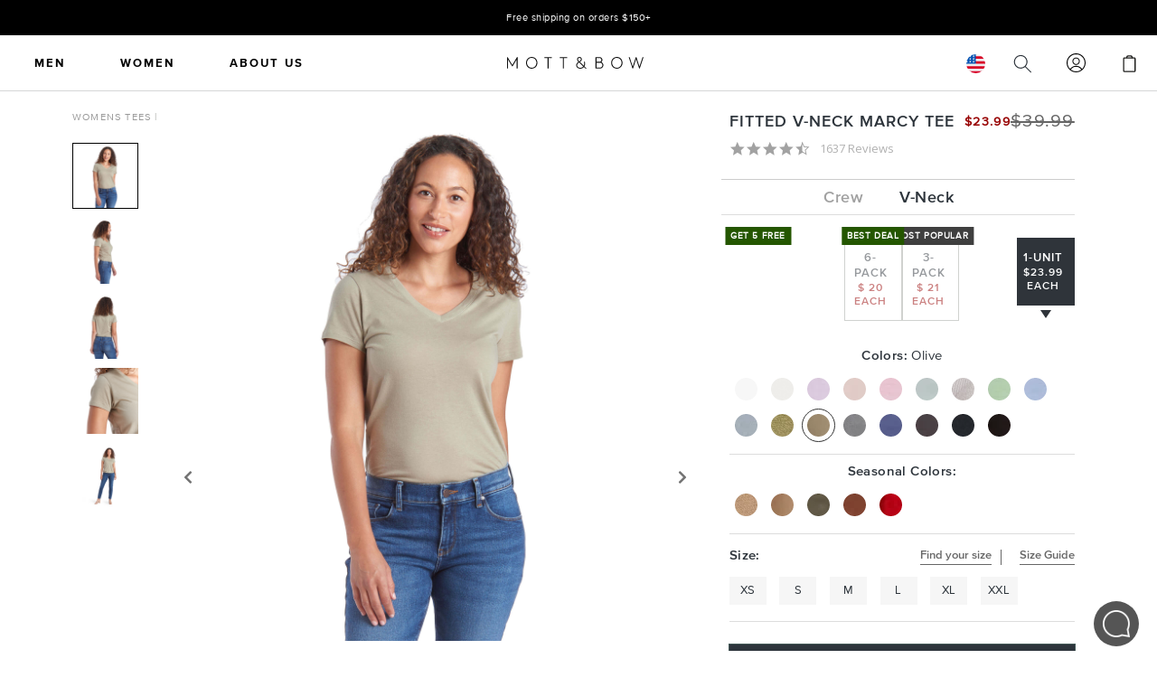

--- FILE ---
content_type: text/html
request_url: https://media.sezzle.com/shopify-app/assets/sezzle-modal-2.0.1-en.html
body_size: 7698
content:
<style>@import url(https://fonts.googleapis.com/css?family=Comfortaa);.sezzle-modal-open{position:fixed;top:0;bottom:0;right:0;left:0}.sezzle-checkout-modal-hidden{width:100%;height:100%;-webkit-font-smoothing:antialiased}@media screen and (min-width:0px) and (max-width:280px){.sezzle-checkout-modal-hidden{display:none}}.sezzle-checkout-modal-hidden .sezzle-modal{top:50%;left:50%;transform:translate(-50%,-50%);position:absolute;box-shadow:0 10px 20px rgba(5,31,52,.19),0 6px 6px rgba(5,31,52,.2);height:auto;max-height:90%;width:60%;max-width:798px;color:#000;font-family:Comfortaa,Helvetica Neue,Helvetica,Arial,sans-serif;background-color:#fff;overflow:auto;padding:20px 0;border-radius:10px;box-sizing:border-box;background-image:url("data:image/svg+xml;charset=utf-8,%3Csvg preserveAspectRatio='none slice' viewBox='0 0 844 688' xmlns='http://www.w3.org/2000/svg'%3E%3Cg fill='none' fill-rule='evenodd'%3E%3Cpath fill='%23E0E0E0' mask='url(%23mask-2)' transform='rotate(-180 69.264 158.5)' d='M0 362L138.527-45v407z'/%3E%3Ccircle fill-opacity='.7' fill='%23454545' mask='url(%23mask-2)' cx='10.5' cy='71.5' r='105.5'/%3E%3C/g%3E%3C/svg%3E"),url("data:image/svg+xml;charset=utf-8,%3Csvg preserveAspectRatio='none slice' viewBox='0 0 844 688' xmlns='http://www.w3.org/2000/svg' xmlns:xlink='http://www.w3.org/1999/xlink'%3E%3Cdefs%3E%3Crect id='a' x='0' y='0' rx='10'/%3E%3C/defs%3E%3Cg fill='none' fill-rule='evenodd'%3E%3Cuse fill='%23FFF' xlink:href='%23a'/%3E%3Cpath fill='%23E0E0E0' mask='url(%23mask-2)' d='M705.473 734L844 327v407z'/%3E%3Ccircle fill-opacity='.7' fill='%23454545' mask='url(%23mask-2)' cx='808.5' cy='581.5' r='95.5'/%3E%3C/g%3E%3C/svg%3E");background-repeat:no-repeat,no-repeat;background-position:top left -15px,bottom right -15px}@media screen and (max-width:1150px){.sezzle-checkout-modal-hidden .sezzle-modal{width:70%}}@media screen and (max-width:965px){.sezzle-checkout-modal-hidden .sezzle-modal{width:80%}}@media screen and (min-width:450px) and (max-width:630px){.sezzle-checkout-modal-hidden .sezzle-modal{width:85%}}@media screen and (min-width:450px) and (max-width:600px){.sezzle-checkout-modal-hidden .sezzle-modal{width:75%}}@media screen and (max-width:450px){.sezzle-checkout-modal-hidden .sezzle-modal{width:86%;background-image:url("data:image/svg+xml;charset=utf-8,%3Csvg xmlns='http://www.w3.org/2000/svg' xmlns:xlink='http://www.w3.org/1999/xlink' viewBox='0 0 302 721'%3E%3Cdefs%3E%3Crect id='a' width='302' height='721' x='0' y='0' rx='10'/%3E%3C/defs%3E%3Cmask id='b' fill='%23E0E0E0'%3E%3Cuse xlink:href='%23a'/%3E%3C/mask%3E%3Cpath fill='%23E0E0E0' d='M0 407L36 0v407z' mask='url(%23b)' transform='rotate(-180 18 203.5)'/%3E%3Ccircle cx='-32' cy='88' r='68' fill='%23454545' mask='url(%23b)'/%3E%3C/svg%3E"),url("data:image/svg+xml;charset=utf-8,%3Csvg xmlns='http://www.w3.org/2000/svg' xmlns:xlink='http://www.w3.org/1999/xlink' viewBox='0 0 302 721'%3E%3Cdefs%3E%3Crect id='a' width='302' height='721' x='0' y='0' rx='10'/%3E%3C/defs%3E%3Cmask id='b' fill='%23E0E0E0'%3E%3Cuse xlink:href='%23a'/%3E%3C/mask%3E%3Cpath fill='%23E0E0E0' d='M266 916l36-407v407z' mask='url(%23b)'/%3E%3Ccircle cx='334' cy='667' r='68' fill='%23454545' mask='url(%23b)'/%3E%3C/svg%3E");background-repeat:no-repeat,no-repeat;background-position:0 0,100% 100%}}@media screen and (min-width:280px) and (max-width:330px){.sezzle-checkout-modal-hidden .sezzle-modal{width:95%}}.sezzle-checkout-modal-hidden .sezzle-modal-content{height:auto;width:100%;text-align:center}.sezzle-checkout-modal-hidden .sezzle-logo{height:50px;width:200px;margin:10px auto 0;background-image:url(https://media.sezzle.com/branding/2.0/Sezzle_Logo_Black.svg)}@media screen and (max-width:600px){.sezzle-checkout-modal-hidden .sezzle-logo{height:38px;width:152px}}.sezzle-checkout-modal-hidden .sezzle-header{margin:30px auto 0;width:70%;font-size:28px;line-height:32px;font-weight:700}@media screen and (min-width:600px){.sezzle-checkout-modal-hidden .sezzle-header{font-size:24px;margin:25px auto 0;line-height:27px}}@media screen and (max-width:600px){.sezzle-checkout-modal-hidden .sezzle-header{line-height:27px}}@media screen and (max-width:727px){.sezzle-checkout-modal-hidden .sezzle-header{font-size:22px;margin:25px auto 0}}.sezzle-checkout-modal-hidden .header-mobile{display:none}@media screen and (max-width:600px){.sezzle-checkout-modal-hidden .header-mobile{display:block;font-size:inherit}}@media screen and (max-width:600px){.sezzle-checkout-modal-hidden .header-desktop{display:none;font-size:inherit}}.sezzle-checkout-modal-hidden .sezzle-row{width:70%;margin:10px auto 0;font-size:18px;line-height:28px}@media screen and (max-width:844px){.sezzle-checkout-modal-hidden .sezzle-row{width:85%;font-size:16px}}.sezzle-checkout-modal-hidden .sezzle-row .desktop{line-height:1.2}@media screen and (max-width:600px){.sezzle-checkout-modal-hidden .sezzle-row .desktop{display:none}}.sezzle-checkout-modal-hidden .sezzle-row .mobile{display:none;line-height:1.2}@media screen and (max-width:600px){.sezzle-checkout-modal-hidden .sezzle-row .mobile{display:block}}@media screen and (max-width:600px){.sezzle-checkout-modal-hidden .sezzle-row{font-size:14px;width:80%}}.sezzle-checkout-modal-hidden .sezzle-payment-pie{width:50%;margin:30px auto 0;height:110px;background-image:url("data:image/svg+xml;charset=utf-8,%3Csvg viewBox='0 0 388 103' xmlns='http://www.w3.org/2000/svg'%3E%3Cdefs%3E%3ClinearGradient x1='-16.776%25' y1='114.812%25' x2='120.452%25' y2='-18.379%25' id='a'%3E%3Cstop offset='15.05%25'/%3E%3Cstop stop-opacity='.2' offset='100%25'/%3E%3C/linearGradient%3E%3ClinearGradient x1='-14.812%25' y1='-16.776%25' x2='118.379%25' y2='120.452%25' id='b'%3E%3Cstop offset='15.05%25'/%3E%3Cstop stop-opacity='.2' offset='100%25'/%3E%3C/linearGradient%3E%3ClinearGradient x1='116.776%25' y1='-14.812%25' x2='-20.452%25' y2='118.379%25' id='c'%3E%3Cstop offset='15.05%25'/%3E%3Cstop stop-opacity='.2' offset='100%25'/%3E%3C/linearGradient%3E%3ClinearGradient x1='117.017%25' y1='-14.812%25' x2='-20.211%25' y2='118.379%25' id='d'%3E%3Cstop offset='15.05%25'/%3E%3Cstop stop-opacity='.2' offset='100%25'/%3E%3C/linearGradient%3E%3ClinearGradient x1='115.053%25' y1='116.776%25' x2='-18.138%25' y2='-20.452%25' id='e'%3E%3Cstop offset='15.05%25'/%3E%3Cstop stop-opacity='.2' offset='100%25'/%3E%3C/linearGradient%3E%3C/defs%3E%3Cg fill-rule='nonzero' fill='none'%3E%3Cg fill='%23000'%3E%3Cpath d='M1.3 89.7c-.2 0-.3-.1-.5-.2-.1-.1-.2-.3-.2-.4 0-.2.1-.3.2-.4.1-.1.3-.2.5-.2h4.6c.2 0 .3.1.4.2.1.1.2.3.2.4 0 .2-.1.3-.2.4-.1.1-.3.2-.4.2H1.3zM5.7 98c-.6 0-1.2-.2-1.7-.5s-.9-.7-1.2-1.2c-.3-.5-.4-1.1-.4-1.8v-8.8c0-.2.1-.4.2-.5.1-.1.3-.2.5-.2s.4.1.5.2c.1.1.2.3.2.5v8.8c0 .6.2 1.1.5 1.5.3.4.8.6 1.4.6h.5c.2 0 .3.1.5.2.1.1.2.3.2.5s-.1.4-.2.5c-.1.1-.4.2-.6.2h-.4zM13.6 98.1c-1 0-1.8-.2-2.6-.6-.8-.4-1.3-1-1.8-1.8s-.6-1.6-.6-2.6.2-1.8.6-2.6c.4-.8 1-1.4 1.8-1.8.8-.4 1.6-.6 2.6-.6s1.8.2 2.6.6c.8.4 1.3 1 1.8 1.8s.7 1.6.7 2.6-.2 1.8-.7 2.6c-.4.8-1 1.3-1.8 1.8-.8.4-1.6.6-2.6.6zm0-1.3c.7 0 1.3-.2 1.9-.5.6-.3 1-.8 1.3-1.3.3-.6.5-1.2.5-1.9s-.2-1.4-.5-1.9c-.3-.6-.7-1-1.3-1.3-.6-.3-1.2-.5-1.9-.5s-1.3.2-1.9.5c-.6.3-1 .8-1.3 1.3-.3.6-.5 1.2-.5 1.9s.2 1.4.5 1.9c.3.6.8 1 1.3 1.3.6.4 1.2.5 1.9.5zM25.8 98.1c-.9 0-1.8-.2-2.6-.7-.8-.4-1.4-1-1.8-1.8-.4-.8-.7-1.6-.7-2.6 0-.9.2-1.8.6-2.6.4-.8 1-1.4 1.7-1.8.7-.4 1.6-.7 2.5-.7.8 0 1.5.2 2.2.5.6.3 1.2.8 1.6 1.4v-5.3c0-.2.1-.4.2-.5.1-.1.3-.2.5-.2s.4.1.5.2c.1.1.2.3.2.5V93c0 .9-.3 1.8-.7 2.5-.4.8-1 1.3-1.8 1.8-.6.6-1.5.8-2.4.8zm0-1.3c.7 0 1.3-.2 1.9-.5.6-.3 1-.8 1.3-1.3.3-.6.5-1.2.5-1.9s-.2-1.3-.5-1.9c-.3-.6-.8-1-1.3-1.3-.5-.3-1.2-.5-1.9-.5s-1.3.2-1.9.5c-.6.3-1 .8-1.3 1.3-.3.6-.5 1.2-.5 1.9s.2 1.4.5 1.9c.3.6.8 1 1.3 1.3.6.4 1.2.5 1.9.5zM38.4 98.1c-.9 0-1.8-.2-2.5-.7-.7-.4-1.3-1-1.7-1.8-.4-.8-.6-1.6-.6-2.6s.2-1.8.7-2.6c.5-.8 1-1.4 1.8-1.8.8-.4 1.6-.7 2.6-.7.9 0 1.8.2 2.5.7.8.4 1.3 1 1.8 1.8.4.8.7 1.6.7 2.6l-.7.5c0 .9-.2 1.6-.6 2.3-.4.7-.9 1.2-1.6 1.6-.8.5-1.6.7-2.4.7zm.1-1.3c.7 0 1.3-.2 1.9-.5.6-.3 1-.8 1.3-1.3.3-.6.5-1.2.5-1.9s-.2-1.4-.5-1.9c-.3-.6-.8-1-1.3-1.3-.5-.3-1.2-.5-1.9-.5s-1.3.2-1.9.5c-.6.3-1 .8-1.3 1.3-.3.6-.5 1.2-.5 1.9s.2 1.3.5 1.9c.3.6.8 1 1.3 1.3.6.4 1.2.5 1.9.5zm4.3 1.2c-.2 0-.4-.1-.5-.2-.1-.1-.2-.3-.2-.5v-3.1l.3-1.4 1.1.3v4.2c0 .2-.1.4-.2.5-.1.1-.3.2-.5.2zM49.9 97.7c-.2.1-.3.1-.5 0s-.3-.2-.4-.4L45 89c-.1-.2-.1-.3 0-.5s.2-.3.4-.4c.2-.1.3-.1.5 0s.3.2.4.4l3.9 8.3c.1.2.1.3.1.5-.1.2-.2.3-.4.4zm-2 4.6c-.1 0-.2 0-.3-.1-.4-.2-.5-.5-.3-.9l5.8-12.8c.2-.4.5-.5.9-.3s.5.5.3.8l-5.8 12.8c-.2.3-.4.5-.6.5z'/%3E%3Cg%3E%3Cpath d='M114.5 98c-.2 0-.3 0-.4-.1l-.3-.3-2.8-8.4c-.1-.3-.1-.5 0-.7.1-.2.3-.3.5-.3s.3 0 .4.1c.1.1.2.2.3.4l2.5 7.7h-.4l2.3-7.6c0-.2.1-.3.2-.4.1-.1.3-.2.4-.2.2 0 .3 0 .4.1.1.1.2.2.2.4l2.2 7.5h-.3l2.4-7.5c.1-.3.3-.5.7-.5.3 0 .4.1.5.3.1.2.1.4 0 .7l-2.8 8.4c0 .1-.1.2-.2.3-.1.1-.2.1-.4.1s-.3 0-.4-.1c-.1-.1-.2-.2-.2-.3l-2.3-7.5h.2l-2.3 7.5c0 .1-.1.3-.3.3.2.1 0 .1-.1.1zM129.7 98.1c-1 0-1.8-.2-2.6-.6-.8-.4-1.3-1-1.8-1.8s-.6-1.6-.6-2.6.2-1.9.6-2.6c.4-.8 1-1.3 1.7-1.8.7-.4 1.5-.6 2.4-.6.9 0 1.7.2 2.4.6.7.4 1.2 1 1.6 1.7.4.7.6 1.6.6 2.5 0 .2-.1.3-.2.5s-.3.2-.5.2h-7.6v-1.2h7.8l-.8.6c0-.7-.1-1.3-.4-1.9-.3-.6-.6-1-1.1-1.3-.5-.3-1.1-.5-1.7-.5-.7 0-1.3.2-1.8.5s-.9.8-1.2 1.3c-.3.6-.4 1.2-.4 2 0 .7.2 1.4.5 1.9.3.6.8 1 1.3 1.3.6.3 1.2.5 1.9.5.4 0 .9-.1 1.3-.2.4-.2.8-.3 1.1-.6.1-.1.3-.2.5-.2s.3 0 .4.1c.2.1.2.3.2.5s-.1.3-.2.4c-.4.3-.9.6-1.5.8-.8.4-1.4.5-1.9.5zM140.4 98.1c-1 0-1.8-.2-2.6-.6-.8-.4-1.3-1-1.8-1.8s-.6-1.6-.6-2.6.2-1.9.6-2.6c.4-.8 1-1.3 1.7-1.8.7-.4 1.5-.6 2.4-.6.9 0 1.7.2 2.4.6.7.4 1.2 1 1.6 1.7.4.7.6 1.6.6 2.5 0 .2-.1.3-.2.5s-.3.2-.5.2h-7.6v-1.2h7.8l-.8.6c0-.7-.1-1.3-.4-1.9-.3-.6-.6-1-1.1-1.3-.5-.3-1.1-.5-1.7-.5-.7 0-1.3.2-1.8.5s-.9.8-1.2 1.3c-.3.6-.4 1.2-.4 2 0 .7.2 1.4.5 1.9.3.6.8 1 1.3 1.3.6.3 1.2.5 1.9.5.4 0 .9-.1 1.3-.2.4-.2.8-.3 1.1-.6.1-.1.3-.2.5-.2s.3 0 .4.1c.2.1.2.3.2.5s-.1.3-.2.4c-.4.3-.9.6-1.5.8-.8.4-1.4.5-1.9.5zM147.6 98c-.2 0-.4-.1-.5-.2-.1-.1-.2-.3-.2-.5V84.6c0-.2.1-.4.2-.5.1-.1.3-.2.5-.2s.4.1.5.2c.1.1.2.3.2.5v12.7c0 .2-.1.4-.2.5-.1.1-.2.2-.5.2zm.5-3.3l-.8-.9 6.2-5.6c.1-.1.3-.2.5-.2s.3.1.4.2c.1.1.2.3.2.5s-.1.3-.2.4l-6.3 5.6zm6.2 3.2c-.2.1-.3.2-.5.2s-.3-.1-.4-.3l-4-4.9 1-.9 4.1 5c.1.1.2.3.2.5-.2.1-.2.3-.4.4zM162.9 98c-.2 0-.4-.1-.5-.2-.1-.1-.2-.3-.2-.5s.1-.3.2-.5l5.5-6.4c.3-.3.5-.7.7-1.1.2-.4.3-.8.3-1.1 0-.6-.1-1.1-.3-1.5-.2-.4-.5-.8-.9-1-.4-.2-.9-.4-1.4-.4-.5 0-1 .1-1.4.4-.4.3-.7.6-1 1-.2.4-.4.9-.4 1.5 0 .2-.1.4-.2.5-.1.1-.3.2-.5.2s-.4-.1-.5-.2c-.1-.1-.2-.3-.2-.5 0-.8.2-1.5.5-2.2.3-.7.8-1.1 1.5-1.5.7-.4 1.3-.6 2.1-.6s1.5.2 2.1.5c.6.3 1.1.9 1.4 1.5.3.6.5 1.4.5 2.2 0 .4-.1.8-.2 1.1-.1.3-.3.7-.5 1-.2.3-.4.6-.7.9l-4.6 5.3h5.6c.2 0 .4.1.5.2.1.1.2.3.2.5s-.1.4-.2.5c-.1.1-.3.2-.5.2h-6.9v.2z'/%3E%3C/g%3E%3Cg%3E%3Cpath d='M225.9 98c-.2 0-.3 0-.4-.1l-.3-.3-2.8-8.4c-.1-.3-.1-.5 0-.7.1-.2.3-.3.5-.3s.3 0 .4.1c.1.1.2.2.3.4l2.5 7.7h-.4l2.3-7.6c0-.2.1-.3.2-.4.1-.1.3-.2.4-.2.1 0 .3 0 .4.1.1.1.2.2.2.4l2.2 7.5h-.3l2.4-7.5c.1-.3.3-.5.7-.5.3 0 .4.1.5.3.1.2.1.4 0 .7l-2.8 8.4c0 .1-.1.2-.2.3-.1.1-.2.1-.4.1s-.3 0-.4-.1c-.1-.1-.2-.2-.2-.3l-2.3-7.5h.2l-2.3 7.5c0 .1-.1.3-.3.3-.2 0 0 .1-.1.1zM241.1 98.1c-1 0-1.8-.2-2.6-.6-.8-.4-1.3-1-1.8-1.8s-.6-1.6-.6-2.6.2-1.9.6-2.6c.4-.7 1-1.3 1.7-1.8s1.5-.6 2.4-.6c.9 0 1.7.2 2.4.6.7.4 1.2 1 1.6 1.7.4.7.6 1.6.6 2.5 0 .2-.1.3-.2.5s-.3.2-.5.2H237v-1.2h7.8l-.8.6c0-.7-.1-1.3-.4-1.9-.3-.6-.6-1-1.1-1.3-.5-.3-1.1-.5-1.7-.5-.7 0-1.3.2-1.8.5s-.9.8-1.2 1.3c-.3.6-.4 1.2-.4 2 0 .7.2 1.4.5 1.9.3.6.8 1 1.3 1.3.6.3 1.2.5 1.9.5.4 0 .9-.1 1.3-.2.4-.2.8-.3 1.1-.6.1-.1.3-.2.5-.2s.3 0 .4.1c.2.1.2.3.2.5s-.1.3-.2.4c-.4.3-.9.6-1.5.8-.7.4-1.2.5-1.8.5zM251.8 98.1c-1 0-1.8-.2-2.6-.6-.8-.4-1.3-1-1.8-1.8s-.6-1.6-.6-2.6.2-1.9.6-2.6c.4-.7 1-1.3 1.7-1.8s1.5-.6 2.4-.6c.9 0 1.7.2 2.4.6.7.4 1.2 1 1.6 1.7.4.7.6 1.6.6 2.5 0 .2-.1.3-.2.5s-.3.2-.5.2h-7.7v-1.2h7.8l-.8.6c0-.7-.1-1.3-.4-1.9-.3-.6-.6-1-1.1-1.3-.5-.3-1.1-.5-1.7-.5-.7 0-1.3.2-1.8.5s-.9.8-1.2 1.3c-.3.6-.4 1.2-.4 2 0 .7.2 1.4.5 1.9.3.6.8 1 1.3 1.3.6.3 1.2.5 1.9.5.4 0 .9-.1 1.3-.2.4-.2.8-.3 1.1-.6.1-.1.3-.2.5-.2s.3 0 .4.1c.2.1.2.3.2.5s-.1.3-.2.4c-.4.3-.9.6-1.5.8-.7.4-1.3.5-1.8.5zM259.1 98c-.2 0-.4-.1-.5-.2-.1-.1-.2-.3-.2-.5V84.6c0-.2.1-.4.2-.5.1-.1.3-.2.5-.2s.4.1.5.2c.1.1.2.3.2.5v12.7c0 .2-.1.4-.2.5-.1.1-.3.2-.5.2zm.4-3.3l-.8-.9 6.2-5.6c.1-.1.3-.2.5-.2s.3.1.4.2c.1.1.2.3.2.5s-.1.3-.2.4l-6.3 5.6zm6.2 3.2c-.2.1-.3.2-.5.2s-.3-.1-.4-.3l-4-4.9 1-.9 4.1 5c.1.1.2.3.2.5-.1.1-.2.3-.4.4zM280.4 98c-.2 0-.3-.1-.5-.2-.1-.1-.2-.3-.2-.5v-2.7h-6.4c-.2 0-.4-.1-.5-.2-.1-.1-.2-.3-.2-.4 0-.1 0-.3.1-.5l7.1-9.3c.1-.1.1-.2.2-.2s.2-.1.4-.1.4.1.5.2c.1.1.2.3.2.5v8.7h1.4c.2 0 .4 0 .5.1.1.1.2.3.2.5s-.1.3-.2.4c-.1.1-.3.2-.5.2h-1.4v2.7c0 .2-.1.4-.2.5-.1.2-.3.3-.5.3zm-6.4-4.1l-.3-.5h5.9v-7.7l.4.4-6 7.8z'/%3E%3C/g%3E%3Cg%3E%3Cpath d='M331.5 98c-.2 0-.3 0-.4-.1l-.3-.3-2.8-8.4c-.1-.3-.1-.5 0-.7.1-.2.3-.3.5-.3s.3 0 .4.1c.1.1.2.2.3.4l2.5 7.7h-.4l2.3-7.6c0-.2.1-.3.2-.4.1-.1.3-.2.4-.2.1 0 .3 0 .4.1.1.1.2.2.2.4l2.2 7.5h-.3l2.4-7.5c.1-.3.3-.5.7-.5.3 0 .4.1.5.3.1.2.1.4 0 .7l-2.8 8.4c0 .1-.1.2-.2.3-.1.1-.2.1-.4.1s-.3 0-.4-.1c-.1-.1-.2-.2-.2-.3l-2.3-7.5h.2l-2.3 7.5c0 .1-.1.3-.3.3-.2 0 .1.1-.1.1zM346.7 98.1c-1 0-1.8-.2-2.6-.6-.8-.4-1.3-1-1.8-1.8s-.6-1.6-.6-2.6.2-1.9.6-2.6c.4-.7 1-1.3 1.7-1.8s1.5-.6 2.4-.6c.9 0 1.7.2 2.4.6.7.4 1.2 1 1.6 1.7.4.7.6 1.6.6 2.5 0 .2-.1.3-.2.5-.1.1-.3.2-.5.2h-7.6v-1.2h7.8l-.8.6c0-.7-.1-1.3-.4-1.9-.3-.6-.6-1-1.1-1.3-.5-.3-1.1-.5-1.7-.5-.7 0-1.3.2-1.8.5s-.9.8-1.2 1.3c-.3.6-.4 1.2-.4 2 0 .7.2 1.4.5 1.9.3.6.8 1 1.3 1.3.6.3 1.2.5 1.9.5.4 0 .9-.1 1.3-.2.4-.2.8-.3 1.1-.6.1-.1.3-.2.5-.2s.3 0 .4.1c.2.1.2.3.2.5s-.1.3-.2.4c-.4.3-.9.6-1.5.8-.7.4-1.3.5-1.9.5zM357.4 98.1c-1 0-1.8-.2-2.6-.6-.8-.4-1.3-1-1.8-1.8s-.6-1.6-.6-2.6.2-1.9.6-2.6c.4-.8 1-1.3 1.7-1.8.7-.4 1.5-.6 2.4-.6.9 0 1.7.2 2.4.6.7.4 1.2 1 1.6 1.7.4.7.6 1.6.6 2.5 0 .2-.1.3-.2.5-.1.1-.3.2-.5.2h-7.7v-1.2h7.8l-.8.6c0-.7-.1-1.3-.4-1.9-.3-.6-.6-1-1.1-1.3-.5-.3-1.1-.5-1.7-.5-.7 0-1.3.2-1.8.5s-.9.8-1.2 1.3c-.3.6-.4 1.2-.4 2 0 .7.2 1.4.5 1.9.3.6.8 1 1.3 1.3.6.3 1.2.5 1.9.5.4 0 .9-.1 1.3-.2.4-.2.8-.3 1.1-.6.1-.1.3-.2.4-.2.2 0 .3 0 .4.1.2.1.2.3.2.5s-.1.3-.2.4c-.4.3-.9.6-1.5.8-.6.4-1.1.5-1.7.5zM364.7 98c-.2 0-.4-.1-.5-.2-.1-.1-.2-.3-.2-.5V84.6c0-.2.1-.4.2-.5.1-.1.3-.2.5-.2s.4.1.5.2c.1.1.2.3.2.5v12.7c0 .2-.1.4-.2.5-.1.1-.3.2-.5.2zm.4-3.3l-.8-.9 6.2-5.6c.1-.1.3-.2.4-.2.1 0 .3.1.4.2.1.1.2.3.2.5s-.1.3-.2.4l-6.2 5.6zm6.2 3.2c-.2.1-.3.2-.5.2s-.3-.1-.4-.3l-4-4.9 1-.9 4.1 5c.1.1.2.3.2.5-.1.1-.2.3-.4.4zM383.3 98c-.8 0-1.5-.2-2.2-.5-.7-.3-1.1-.9-1.5-1.5-.4-.6-.5-1.4-.5-2.2 0-.8.2-1.5.5-2.2.4-.6.9-1.1 1.5-1.5.6-.4 1.4-.5 2.2-.5.8 0 1.5.2 2.2.5.7.3 1.1.9 1.5 1.5.4.6.5 1.4.5 2.2 0 .8-.2 1.5-.5 2.2-.4.6-.9 1.1-1.5 1.5-.6.4-1.4.5-2.2.5zm-3.7-6.4l4.4-7.3c.2-.3.4-.4.6-.4.2 0 .3.1.5.2.1.1.2.2.2.4s0 .3-.1.5l-3 4.8-2.6 1.8zm3.7 5.1c.6 0 1-.1 1.5-.4.4-.3.8-.6 1-1 .2-.4.4-.9.4-1.5s-.1-1.1-.4-1.5c-.3-.4-.6-.8-1-1.1-.4-.3-.9-.4-1.5-.4s-1 .1-1.5.4c-.4.3-.8.6-1 1.1-.3.4-.4.9-.4 1.5s.1 1.1.4 1.5c.3.4.6.8 1 1 .5.3 1 .4 1.5.4z'/%3E%3C/g%3E%3C/g%3E%3Cpath d='M107.6 20.2l-43.5-.4c-.6 0-1-.5-1-1s.5-1 1-1l43.5.4c.6 0 1 .5 1 1 0 .6-.5 1-1 1zM213.6 20.2l-43.5-.4c-.6 0-1-.5-1-1s.5-1 1-1l43.5.4c.6 0 1 .5 1 1 0 .6-.5 1-1 1zM327.6 20.2l-43.5-.4c-.6 0-1-.5-1-1s.5-1 1-1l43.5.4c.6 0 1 .5 1 1 0 .6-.5 1-1 1z' fill='%23382757'/%3E%3Cpath d='M1.7 77.8c-.4 0-.8-.1-1-.4-.3-.3-.4-.6-.4-1s.1-.7.4-1l8-9.4c.6-.7 1-1.3 1.3-1.9.3-.6.5-1.1.5-1.7 0-.8-.1-1.5-.4-2.1-.3-.6-.7-1.1-1.2-1.4-.5-.3-1.2-.5-1.9-.5s-1.4.2-1.9.6c-.5.4-1 .9-1.4 1.5-.4.6-.5 1.3-.5 2 0 .4-.1.7-.4 1-.3.3-.6.4-1 .4s-.7-.1-1-.4c-.3-.3-.4-.6-.4-1 0-1.3.3-2.4.9-3.4.6-1 1.4-1.8 2.4-2.4 1-.6 2.1-.9 3.4-.9 1.3 0 2.4.3 3.3.8.9.5 1.7 1.3 2.2 2.3.5 1 .8 2.2.8 3.5 0 .6-.1 1.2-.4 1.8-.3.6-.6 1.2-1 1.8-.4.6-.8 1.1-1.2 1.5L4.3 75h7.9c.4 0 .8.1 1 .4.3.3.4.6.4 1s-.1.7-.4 1c-.3.3-.6.4-1 .4H1.7zM24 77.8c-1.4 0-2.6-.3-3.6-.9-1.1-.6-1.9-1.5-2.6-2.6-.6-1.1-.9-2.3-.9-3.7 0-.4.1-.8.4-1 .3-.3.6-.4 1-.4s.8.1 1 .4c.3.3.4.6.4 1 0 .8.2 1.5.6 2.2.4.7.9 1.2 1.5 1.5.6.4 1.4.6 2.2.6.8 0 1.6-.2 2.2-.6.6-.4 1.2-.9 1.5-1.5.4-.7.6-1.4.6-2.2 0-.8-.2-1.6-.6-2.2-.4-.6-.9-1.2-1.5-1.5-.6-.4-1.4-.6-2.2-.6h-4.7c-.4 0-.8-.1-1-.4-.3-.3-.4-.6-.4-1v-7.6c0-.4.1-.8.4-1 .3-.3.6-.4 1-.4h9.4c.4 0 .7.1 1 .4.3.3.4.6.4 1s-.1.7-.4 1c-.3.3-.6.4-1 .4h-8v4.8H24c1.4 0 2.6.3 3.7.9 1.1.6 1.9 1.5 2.6 2.6.6 1.1.9 2.3.9 3.7 0 1.3-.3 2.6-.9 3.7-.6 1.1-1.5 1.9-2.6 2.6-1.1.5-2.3.8-3.7.8zM39.1 67.1c-1 0-2-.3-2.8-.8-.9-.5-1.5-1.2-2-2s-.8-1.8-.8-2.8c0-1 .3-1.9.8-2.8.5-.9 1.2-1.5 2-2.1.9-.5 1.8-.8 2.8-.8 1 0 2 .3 2.8.8.8.5 1.5 1.2 2 2.1.5.9.8 1.8.8 2.8 0 1-.3 1.9-.8 2.8-.5.8-1.2 1.5-2 2s-1.7.8-2.8.8zm-1.7 10.7c-.4 0-.8-.1-1-.4-.3-.3-.4-.6-.4-1s.1-.7.3-1l14.8-19c.2-.2.4-.3.5-.4.2-.1.4-.1.6-.1.4 0 .8.1 1 .4.3.3.4.6.4 1 0 .3-.1.6-.3.9l-15 19.2c-.1.3-.4.4-.9.4zm1.7-13.6c.5 0 1-.1 1.4-.4.4-.2.7-.6 1-1 .2-.4.4-.9.4-1.4 0-.5-.1-1-.4-1.4-.3-.4-.6-.7-1-1-.4-.3-.9-.4-1.4-.4-.5 0-1 .1-1.4.4-.4.3-.8.6-1 1-.2.4-.4.9-.4 1.4 0 .5.1.9.4 1.4.2.4.6.8 1 1 .5.3.9.4 1.4.4zm11.5 13.6c-1 0-1.9-.3-2.8-.8-.9-.5-1.5-1.2-2-2-.5-.9-.8-1.8-.8-2.8 0-1 .3-2 .8-2.8.5-.8 1.2-1.5 2-2s1.8-.8 2.8-.8c1 0 1.9.2 2.8.7.9.5 1.5 1.2 2.1 2 .5.8.8 1.8.8 2.8 0 1-.3 2-.8 2.8-.5.8-1.2 1.5-2 2s-1.9.9-2.9.9zm0-2.8c.5 0 1-.1 1.4-.4.4-.2.8-.6 1-1 .2-.4.4-.9.4-1.4 0-.5-.1-1-.4-1.4-.2-.4-.6-.7-1-1-.4-.2-.9-.4-1.4-.4-.5 0-.9.1-1.4.4-.4.2-.8.6-1 1-.2.4-.4.9-.4 1.4 0 .5.1.9.4 1.4.2.4.6.8 1 1 .4.2.9.4 1.4.4z' fill='%23000'/%3E%3Cg fill='%23000'%3E%3Cpath d='M116 77.8c-.4 0-.8-.1-1-.4-.3-.3-.4-.6-.4-1s.1-.7.4-1l8-9.4c.6-.7 1-1.3 1.3-1.9.3-.6.5-1.1.5-1.7 0-.8-.1-1.5-.4-2.1-.3-.6-.7-1.1-1.2-1.4-.5-.3-1.2-.5-1.9-.5s-1.4.2-1.9.6c-.5.4-1 .9-1.4 1.5-.4.6-.5 1.3-.5 2 0 .4-.1.7-.4 1-.3.3-.6.4-1 .4s-.7-.1-1-.4c-.3-.3-.4-.6-.4-1 0-1.3.3-2.4.9-3.4.6-1 1.4-1.8 2.4-2.4 1-.6 2.1-.9 3.4-.9 1.3 0 2.4.3 3.3.8.9.5 1.7 1.3 2.2 2.3.5 1 .8 2.2.8 3.5 0 .6-.1 1.2-.4 1.8-.3.6-.6 1.2-1 1.8-.4.6-.8 1.1-1.2 1.5l-6.4 7.3h7.9c.4 0 .8.1 1 .4.2.3.4.6.4 1s-.1.7-.4 1c-.3.3-.6.4-1 .4H116v.2zM138.3 77.8c-1.4 0-2.6-.3-3.6-.9-1.1-.6-1.9-1.5-2.6-2.6-.6-1.1-.9-2.3-.9-3.7 0-.4.1-.8.4-1 .3-.3.6-.4 1-.4s.8.1 1 .4c.3.3.4.6.4 1 0 .8.2 1.5.6 2.2.4.7.9 1.2 1.5 1.5.6.4 1.4.6 2.2.6.8 0 1.6-.2 2.2-.6.6-.4 1.2-.9 1.5-1.5.3-.6.6-1.4.6-2.2 0-.8-.2-1.6-.6-2.2-.4-.6-.9-1.2-1.5-1.5-.6-.3-1.4-.6-2.2-.6h-4.7c-.4 0-.8-.1-1-.4-.3-.3-.4-.6-.4-1v-7.6c0-.4.1-.8.4-1 .3-.3.6-.4 1-.4h9.4c.4 0 .7.1 1 .4.3.3.4.6.4 1s-.1.7-.4 1c-.3.3-.6.4-1 .4h-8v4.8h3.3c1.4 0 2.6.3 3.7.9 1.1.6 1.9 1.5 2.6 2.6.7 1.1.9 2.3.9 3.7 0 1.3-.3 2.6-.9 3.7-.6 1.1-1.5 1.9-2.6 2.6-1.1.5-2.3.8-3.7.8zM153.4 67.1c-1 0-2-.3-2.8-.8-.9-.5-1.5-1.2-2-2s-.8-1.8-.8-2.8c0-1 .3-1.9.8-2.8.5-.9 1.2-1.5 2-2.1.9-.5 1.8-.8 2.8-.8 1 0 2 .3 2.8.8.8.5 1.5 1.2 2 2.1.5.9.8 1.8.8 2.8 0 1-.3 1.9-.8 2.8-.5.8-1.2 1.5-2 2s-1.7.8-2.8.8zm-1.7 10.7c-.4 0-.8-.1-1-.4-.3-.3-.4-.6-.4-1s.1-.7.3-1l14.8-19c.2-.2.4-.3.5-.4.2-.1.4-.1.6-.1.4 0 .8.1 1 .4.3.3.4.6.4 1 0 .3-.1.6-.3.9l-15 19.2c-.1.3-.4.4-.9.4zm1.7-13.6c.5 0 1-.1 1.4-.4.4-.2.7-.6 1-1 .2-.4.4-.9.4-1.4 0-.5-.1-1-.4-1.4-.3-.4-.6-.7-1-1-.4-.3-.9-.4-1.4-.4-.5 0-1 .1-1.4.4-.4.3-.8.6-1 1-.2.4-.4.9-.4 1.4 0 .5.1.9.4 1.4.2.4.6.8 1 1 .5.3.9.4 1.4.4zm11.5 13.6c-1 0-1.9-.3-2.8-.8-.9-.5-1.5-1.2-2-2-.5-.9-.8-1.8-.8-2.8 0-1 .3-2 .8-2.8.5-.8 1.2-1.5 2-2s1.8-.8 2.8-.8c1 0 1.9.2 2.8.7.9.5 1.5 1.2 2.1 2 .5.8.8 1.8.8 2.8 0 1-.3 2-.8 2.8-.5.8-1.2 1.5-2 2s-1.9.9-2.9.9zm0-2.8c.5 0 1-.1 1.4-.4.4-.2.8-.6 1-1 .2-.4.4-.9.4-1.4 0-.5-.1-1-.4-1.4-.2-.4-.6-.7-1-1-.4-.2-.9-.4-1.4-.4-.5 0-.9.1-1.4.4-.4.2-.8.6-1 1-.2.4-.4.9-.4 1.4 0 .5.1.9.4 1.4.2.4.6.8 1 1 .4.2.9.4 1.4.4z'/%3E%3C/g%3E%3Cg fill='%23000'%3E%3Cpath d='M224.4 77.8c-.4 0-.8-.1-1-.4-.3-.3-.4-.6-.4-1s.1-.7.4-1l8-9.4c.6-.7 1-1.3 1.3-1.9.3-.6.5-1.1.5-1.7 0-.8-.1-1.5-.4-2.1-.3-.6-.7-1.1-1.2-1.4-.5-.3-1.2-.5-1.9-.5s-1.4.2-1.9.6c-.5.4-1 .9-1.4 1.5-.4.6-.5 1.3-.5 2 0 .4-.1.7-.4 1-.3.3-.6.4-1 .4s-.7-.1-1-.4c-.3-.3-.4-.6-.4-1 0-1.3.3-2.4.9-3.4.6-1 1.4-1.8 2.4-2.4 1-.6 2.1-.9 3.4-.9 1.3 0 2.4.3 3.3.8.9.5 1.7 1.3 2.2 2.3.5 1 .8 2.2.8 3.5 0 .6-.1 1.2-.4 1.8-.3.6-.6 1.2-1 1.8-.4.6-.8 1.1-1.2 1.5l-6.4 7.3h7.9c.4 0 .8.1 1 .4.2.3.4.6.4 1s-.1.7-.4 1c-.3.3-.6.4-1 .4h-10.6v.2zM246.7 77.8c-1.4 0-2.6-.3-3.6-.9-1.1-.6-1.9-1.5-2.6-2.6-.6-1.1-.9-2.3-.9-3.7 0-.4.1-.8.4-1 .3-.3.6-.4 1-.4s.8.1 1 .4c.3.3.4.6.4 1 0 .8.2 1.5.6 2.2.4.7.9 1.2 1.5 1.5.6.4 1.4.6 2.2.6.8 0 1.6-.2 2.2-.6.6-.4 1.2-.9 1.5-1.5.3-.6.6-1.4.6-2.2 0-.8-.2-1.6-.6-2.2-.4-.6-.9-1.2-1.5-1.5-.6-.3-1.4-.6-2.2-.6H242c-.4 0-.8-.1-1-.4-.3-.3-.4-.6-.4-1v-7.6c0-.4.1-.8.4-1 .3-.3.6-.4 1-.4h9.4c.4 0 .7.1 1 .4.3.3.4.6.4 1s-.1.7-.4 1c-.3.3-.6.4-1 .4h-8v4.8h3.3c1.4 0 2.6.3 3.7.9 1.1.6 1.9 1.5 2.6 2.6.6 1.1.9 2.3.9 3.7 0 1.3-.3 2.6-.9 3.7-.6 1.1-1.5 1.9-2.6 2.6-1.1.5-2.4.8-3.7.8zM261.8 67.1c-1 0-2-.3-2.8-.8-.9-.5-1.5-1.2-2-2s-.8-1.8-.8-2.8c0-1 .3-1.9.8-2.8.5-.9 1.2-1.5 2-2.1.9-.5 1.8-.8 2.8-.8 1 0 2 .3 2.8.8.8.5 1.5 1.2 2 2.1.5.9.8 1.8.8 2.8 0 1-.3 1.9-.8 2.8-.5.8-1.2 1.5-2 2s-1.8.8-2.8.8zm-1.7 10.7c-.4 0-.8-.1-1-.4-.3-.3-.4-.6-.4-1s.1-.7.3-1l14.8-19c.2-.2.4-.3.5-.4.2-.1.4-.1.6-.1.4 0 .8.1 1 .4.3.3.4.6.4 1 0 .3-.1.6-.3.9l-15 19.2c-.1.3-.5.4-.9.4zm1.7-13.6c.5 0 1-.1 1.4-.4.4-.2.7-.6 1-1 .2-.4.4-.9.4-1.4 0-.5-.1-1-.4-1.4-.3-.4-.6-.7-1-1-.4-.3-.9-.4-1.4-.4-.5 0-1 .1-1.4.4-.4.3-.8.6-1 1-.2.4-.4.9-.4 1.4 0 .5.1.9.4 1.4.2.4.6.8 1 1 .4.3.9.4 1.4.4zm11.4 13.6c-1 0-1.9-.3-2.8-.8-.9-.5-1.5-1.2-2-2-.5-.9-.8-1.8-.8-2.8 0-1 .3-2 .8-2.8.5-.8 1.2-1.5 2-2s1.8-.8 2.8-.8c1 0 1.9.2 2.8.7.9.5 1.5 1.2 2.1 2 .5.8.8 1.8.8 2.8 0 1-.3 2-.8 2.8-.5.8-1.2 1.5-2 2s-1.9.9-2.9.9zm0-2.8c.5 0 1-.1 1.4-.4.4-.2.8-.6 1-1 .2-.4.4-.9.4-1.4 0-.5-.1-1-.4-1.4-.2-.4-.6-.7-1-1-.4-.2-.9-.4-1.4-.4-.5 0-.9.1-1.4.4-.4.2-.8.6-1 1-.2.4-.4.9-.4 1.4 0 .5.1.9.4 1.4.2.4.6.8 1 1 .5.2.9.4 1.4.4z'/%3E%3C/g%3E%3Cg fill='%23000'%3E%3Cpath d='M331.4 77.8c-.4 0-.8-.1-1-.4-.3-.3-.4-.6-.4-1s.1-.7.4-1l8-9.4c.6-.7 1-1.3 1.3-1.9.3-.6.5-1.1.5-1.7 0-.8-.1-1.5-.4-2.1-.3-.6-.7-1.1-1.2-1.4-.5-.3-1.2-.5-1.9-.5s-1.4.2-1.9.6c-.6.4-1 .9-1.4 1.5-.4.6-.5 1.3-.5 2 0 .4-.1.7-.4 1-.3.3-.6.4-1 .4s-.7-.1-1-.4c-.3-.3-.4-.6-.4-1 0-1.3.3-2.4.9-3.4.6-1 1.4-1.8 2.4-2.4 1-.6 2.1-.9 3.4-.9 1.3 0 2.4.3 3.3.8.9.5 1.7 1.3 2.2 2.3.5 1 .8 2.2.8 3.5 0 .6-.1 1.2-.4 1.8-.3.6-.6 1.2-1 1.8-.4.6-.8 1.1-1.2 1.5l-6.4 7.3h7.9c.4 0 .8.1 1 .4.3.3.4.6.4 1s-.1.7-.4 1c-.3.3-.6.4-1 .4h-10.6v.2zM353.7 77.8c-1.4 0-2.6-.3-3.6-.9-1.1-.6-1.9-1.5-2.6-2.6-.6-1.1-.9-2.3-.9-3.7 0-.4.1-.8.4-1 .3-.3.6-.4 1-.4s.8.1 1 .4c.3.3.4.6.4 1 0 .8.2 1.5.6 2.2.4.7.9 1.2 1.5 1.5.6.4 1.4.6 2.2.6.8 0 1.6-.2 2.2-.6.6-.4 1.2-.9 1.5-1.5.3-.6.6-1.4.6-2.2 0-.8-.2-1.6-.6-2.2-.4-.6-.9-1.2-1.5-1.5-.6-.3-1.4-.6-2.2-.6H349c-.4 0-.8-.1-1-.4-.3-.3-.4-.6-.4-1v-7.6c0-.4.1-.8.4-1 .3-.3.6-.4 1-.4h9.4c.4 0 .7.1 1 .4.3.3.4.6.4 1s-.1.7-.4 1c-.3.3-.6.4-1 .4h-8v4.8h3.3c1.4 0 2.6.3 3.7.9 1.1.6 1.9 1.5 2.6 2.6.6 1.1.9 2.3.9 3.7 0 1.3-.3 2.6-.9 3.7-.6 1.1-1.5 1.9-2.6 2.6-1.1.5-2.4.8-3.7.8zM368.8 67.1c-1 0-2-.3-2.8-.8-.9-.5-1.5-1.2-2-2s-.8-1.8-.8-2.8c0-1 .3-1.9.8-2.8.5-.9 1.2-1.5 2-2.1.9-.5 1.8-.8 2.8-.8 1 0 2 .3 2.8.8.8.5 1.5 1.2 2 2.1.5.9.8 1.8.8 2.8 0 1-.3 1.9-.8 2.8-.5.8-1.2 1.5-2 2s-1.8.8-2.8.8zm-1.7 10.7c-.4 0-.8-.1-1-.4-.3-.3-.4-.6-.4-1s.1-.7.3-1l14.8-19c.2-.2.4-.3.5-.4.2-.1.4-.1.6-.1.4 0 .8.1 1 .4.3.3.4.6.4 1 0 .3-.1.6-.3.9l-15 19.2c-.1.3-.5.4-.9.4zm1.7-13.6c.5 0 1-.1 1.4-.4.4-.2.7-.6 1-1 .2-.4.4-.9.4-1.4 0-.5-.1-1-.4-1.4-.3-.4-.6-.7-1-1-.4-.3-.9-.4-1.4-.4-.5 0-1 .1-1.4.4-.4.3-.8.6-1 1-.2.4-.4.9-.4 1.4 0 .5.1.9.4 1.4.2.4.6.8 1 1 .4.3.9.4 1.4.4zm11.4 13.6c-1 0-1.9-.3-2.8-.8-.9-.5-1.5-1.2-2-2-.5-.9-.8-1.8-.8-2.8 0-1 .3-2 .8-2.8.5-.8 1.2-1.5 2-2s1.8-.8 2.8-.8c1 0 1.9.2 2.8.7.9.5 1.5 1.2 2.1 2 .5.8.8 1.8.8 2.8 0 1-.3 2-.8 2.8-.5.8-1.2 1.5-2 2s-1.9.9-2.9.9zm0-2.8c.5 0 1-.1 1.4-.4.4-.2.8-.6 1-1 .2-.4.4-.9.4-1.4 0-.5-.1-1-.4-1.4-.2-.4-.6-.7-1-1-.4-.2-.9-.4-1.4-.4-.5 0-.9.1-1.4.4-.4.2-.8.6-1 1-.2.4-.4.9-.4 1.4 0 .5.1.9.4 1.4.2.4.6.8 1 1 .5.2.9.4 1.4.4z'/%3E%3C/g%3E%3Cpath d='M.9 0c9.9 0 18 8.1 18 18H.9V0z' transform='translate(23)' fill='url(%23a)'/%3E%3Cpath d='M.9 0c9.9 0 18 8.1 18 18H.9V0z' transform='translate(136)' fill='url(%23a)'/%3E%3Cpath d='M18.9 0c0 9.9-8.1 18-18 18V0h18z' transform='translate(136 20)' fill='url(%23b)'/%3E%3Cpath d='M.9 0c9.9 0 18 8.1 18 18H.9V0z' transform='translate(250)' fill='url(%23a)'/%3E%3Cpath d='M18.9 0c0 9.9-8.1 18-18 18V0h18z' transform='translate(250 20)' fill='url(%23b)'/%3E%3Cpath d='M18.6 18C8.7 18 .6 9.9.6 0h18v18z' transform='translate(230 20)' fill='url(%23c)'/%3E%3Cpath d='M.9 0c9.9 0 18 8.1 18 18H.9V0z' transform='translate(359)' fill='url(%23a)'/%3E%3Cpath d='M18.9 0c0 9.9-8.1 18-18 18V0h18z' transform='translate(359 20)' fill='url(%23b)'/%3E%3Cpath d='M18.1 18C8.2 18 .1 9.9.1 0h18v18z' transform='translate(340 20)' fill='url(%23d)'/%3E%3Cpath d='M.1 18c0-9.9 8.1-18 18-18v18H.1z' transform='translate(340)' fill='url(%23e)'/%3E%3C/g%3E%3C/svg%3E");background-repeat:no-repeat;background-position:50%}@media screen and (min-width:600px) and (max-width:800px){.sezzle-checkout-modal-hidden .sezzle-payment-pie{width:55%}}@media screen and (min-width:280px) and (max-width:600px){.sezzle-checkout-modal-hidden .sezzle-payment-pie{width:90%;height:79px}}.sezzle-checkout-modal-hidden .sezzle-features{display:table;width:85%;margin:30px auto 0}@media screen and (max-width:1231px){.sezzle-checkout-modal-hidden .sezzle-features{width:95%}}@media screen and (max-width:600px){.sezzle-checkout-modal-hidden .sezzle-features{display:block;width:80%;margin:30px auto 0}}.sezzle-checkout-modal-hidden .single-feature{display:table-cell;vertical-align:baseline;width:33.33%;font-weight:700;font-size:18px;line-height:21px;padding:10px}@media screen and (min-width:600px) and (max-width:900px){.sezzle-checkout-modal-hidden .single-feature{padding:10px 0}}@media screen and (max-width:600px){.sezzle-checkout-modal-hidden .single-feature{display:block;padding:12px 0;font-size:16px;width:100%}}@media screen and (min-width:280px) and (max-width:450px){.sezzle-checkout-modal-hidden .single-feature{font-size:14px}}@media screen and (min-width:600px) and (max-width:750px){.sezzle-checkout-modal-hidden .single-feature{font-size:16px}}.sezzle-checkout-modal-hidden .sub-feature{font-size:12px;line-height:21px;font-weight:300}@media screen and (max-width:750px){.sezzle-checkout-modal-hidden .sub-feature{font-size:10px}}.sezzle-checkout-modal-hidden .sezzle-button{height:49px;font-family:Comfortaa,Helvetica Neue,Helvetica,Arial,sans-serif;width:238px;margin:30px auto 10px;border-radius:24px;border:2px solid #00dda2;background-color:#9ff4d9;cursor:pointer;outline:0}@media screen and (max-width:600px){.sezzle-checkout-modal-hidden .sezzle-button{margin:19px auto 0}}.sezzle-checkout-modal-hidden .sezzle-button:hover{opacity:.8}.sezzle-checkout-modal-hidden .promo{font-size:14px}@media screen and (max-width:600px){.sezzle-checkout-modal-hidden .promo{font-size:12px}}.sezzle-checkout-modal-hidden .promo:first-letter{text-transform:capitalize}.sezzle-checkout-modal-hidden .promo a{color:#382757;text-decoration:underline}.sezzle-checkout-modal-hidden .promo a:visited{color:#037269}.sezzle-checkout-modal-hidden .promo a:hover{color:#af0fda}.sezzle-checkout-modal-hidden .terms{margin:10px auto;font-size:12px;line-height:17px}@media screen and (max-width:600px){.sezzle-checkout-modal-hidden .terms{margin:30px auto 10px}}.sezzle-checkout-modal-hidden .just-select-sezzle{font-size:23px;font-weight:700;color:#6d7278;margin-top:40px;margin-bottom:50px}.sezzle-checkout-modal-hidden .just-select-sezzle span{font-size:inherit}.sezzle-checkout-modal-hidden .just-select-sezzle-mobile{font-size:23px;font-weight:700;color:#6d7278;margin-top:20px;margin-bottom:10px}.sezzle-checkout-modal-hidden .close-sezzle-modal{position:absolute;right:16px;top:16px;width:24px;height:24px;opacity:.2;cursor:pointer;padding:0;background:0 0;border:none;outline:0}.sezzle-checkout-modal-hidden .close-sezzle-modal:hover{opacity:1}.sezzle-checkout-modal-hidden .close-sezzle-modal:focus{opacity:.5}.sezzle-checkout-modal-hidden .close-sezzle-modal:after,.sezzle-checkout-modal-hidden .close-sezzle-modal:before{position:absolute;left:10px;content:" ";height:24px;width:3px;background-color:#f08570;top:0}.sezzle-checkout-modal-hidden .close-sezzle-modal:before{transform:rotate(45deg)}.sezzle-checkout-modal-hidden .close-sezzle-modal:after{transform:rotate(-45deg)}@media screen and (max-width:600px){.sezzle-checkout-modal-hidden .close-sezzle-modal{opacity:.8}.sezzle-checkout-modal-hidden .close-sezzle-modal:focus{opacity:1}}.sezzle-checkout-modal-hidden .close-sezzle-modal:focus-visible{outline:1px auto -webkit-focus-ring-color}.sezzle-payment-pie-de,.sezzle-payment-pie-fr{width:100%;margin-bottom:-40px;height:95px;filter:grayscale(1);background-image:url([data-uri]);background-repeat:no-repeat;background-position:50%}@media screen and (min-width:600px) and (max-width:800px){.sezzle-payment-pie-de,.sezzle-payment-pie-fr{width:100%}}@media screen and (min-width:280px) and (max-width:600px){.sezzle-payment-pie-de,.sezzle-payment-pie-fr{width:100%;height:79px}}.sezzle-hiw-pie-bg{height:110px;width:365px;margin:30px auto;position:relative}.sezzle-hiw-pie-bg .breakdown-row{display:-ms-flexbox;display:flex;text-align:center;max-width:370px;min-width:370px;-ms-flex-pack:justify;justify-content:space-between;margin:0;position:absolute}.sezzle-hiw-pie-bg .breakdown-row .breakdown{color:#382757;font-size:24px;font-weight:700;line-height:20px;margin:0}.sezzle-hiw-pie-bg .breakdown-row span{color:#382757;font-size:16px;line-height:35px;margin:0;font-weight:400}@media screen and (max-width:767px){.sezzle-hiw-pie-bg{height:110px;width:330px;margin-bottom:30px}.sezzle-hiw-pie-bg .breakdown-row{min-width:340px;max-width:340px}.sezzle-hiw-pie-bg .breakdown-row span{font-size:16px;line-height:16px}.sezzle-hiw-pie-bg .breakdown-row .breakdown{font-size:24px;line-height:16px}}@media screen and (max-width:800px) and (min-width:600px){.sezzle-hiw-pie-bg{height:110px;width:297px;margin-bottom:30px}.sezzle-hiw-pie-bg .breakdown-row{min-width:300px;max-width:300px}.sezzle-hiw-pie-bg .breakdown-row span{font-size:12px;line-height:16px}.sezzle-hiw-pie-bg .breakdown-row .breakdown{font-size:20px;line-height:16px}}@media screen and (max-width:600px){.sezzle-hiw-pie-bg{height:79px;width:241px;margin-bottom:30px}.sezzle-hiw-pie-bg .breakdown-row{min-width:250px;max-width:250px}.sezzle-hiw-pie-bg .breakdown-row span{font-size:12px;line-height:16px}.sezzle-hiw-pie-bg .breakdown-row .breakdown{font-size:20px;line-height:16px}}</style><div class="sezzle-checkout-modal-hidden"><div class="sezzle-modal" title=""><div class="sezzle-modal-content" tabindex="0"><div class="sezzle-logo" title="Sezzle logo"></div><button class="close-sezzle-modal" role="button" aria-label="Close Sezzle Modal"></button><div class="sezzle-header" tabindex="0">Sezzle it now. <span class="header-desktop">Pay us back later.</span><div class="header-mobile">Pay us back later.</div></div><div class="sezzle-row" tabindex="0"><div class="desktop">Check out with Sezzle and split your entire order into<div>4 interest-free payments over 6 weeks.</div></div><div class="mobile">Check out with Sezzle and split your entire order into 4 interest-free payments over 6 weeks.</div></div><div class="sezzle-payment-pie" tabindex="0" title="25% today, 25% week 2, 25% week 4, 25% week 6"></div><div class="sezzle-features"><div class="single-feature" tabindex="0"><div>No Interest, Ever</div><div class="sub-feature">Plus no fees if you pay on time</div></div><div class="single-feature" tabindex="0"><div style="line-height:1.2">No Impact to Your<div>Credit Score</div></div></div><div class="single-feature" tabindex="0"><div>Instant Approval</div><div>Decisions</div></div></div><div class="sezzle-row"><div class="desktop" tabindex="0"><div class="just-select-sezzle">Just select <span>Sezzle</span> at checkout!</div></div><div class="mobile" tabindex="0"><div class="just-select-sezzle-mobile"><div>Just select Sezzle</div><div>at checkout!</div></div></div></div><div class="terms" tabindex="0">Subject to approval.</div></div></div></div>

--- FILE ---
content_type: text/html; charset=utf-8
request_url: https://www.mottandbow.com/products/fcrt-marc-blac?view=inventory_status
body_size: -454
content:

{
  "id": 7132648603836,
  "handle": "fcrt-marc-blac",
  "inventory" : [
	
      {
		"id": 40826898874556,
        "quantity": 20
      },
	
      {
		"id": 40826898907324,
        "quantity": 20
      },
	
      {
		"id": 40826898940092,
        "quantity": 20
      },
	
      {
		"id": 40826898972860,
        "quantity": 20
      },
	
      {
		"id": 40826899005628,
        "quantity": 20
      },
	
      {
		"id": 42913891287228,
        "quantity": 20
      }
	
  ]
}

--- FILE ---
content_type: text/html; charset=utf-8
request_url: https://www.mottandbow.com/products/fcrt-marc-card?view=inventory_status
body_size: -814
content:

{
  "id": 7372620791996,
  "handle": "fcrt-marc-card",
  "inventory" : [
	
      {
		"id": 41396216037564,
        "quantity": 20
      },
	
      {
		"id": 41396216070332,
        "quantity": 20
      },
	
      {
		"id": 41396216103100,
        "quantity": 20
      },
	
      {
		"id": 41396216135868,
        "quantity": 20
      },
	
      {
		"id": 41396216168636,
        "quantity": 20
      },
	
      {
		"id": 42951631831228,
        "quantity": 20
      }
	
  ]
}

--- FILE ---
content_type: text/html; charset=utf-8
request_url: https://www.mottandbow.com/products/fcrt-marc-crim?view=inventory_status
body_size: -632
content:

{
  "id": 7132648898748,
  "handle": "fcrt-marc-crim",
  "inventory" : [
	
      {
		"id": 40826899955900,
        "quantity": 20
      },
	
      {
		"id": 40826899988668,
        "quantity": 20
      },
	
      {
		"id": 40826900021436,
        "quantity": 20
      },
	
      {
		"id": 40826900054204,
        "quantity": 20
      },
	
      {
		"id": 40826900086972,
        "quantity": 20
      },
	
      {
		"id": 42951629439164,
        "quantity": 20
      }
	
  ]
}

--- FILE ---
content_type: text/html; charset=utf-8
request_url: https://www.mottandbow.com/products/fcrt-marc-heag?view=inventory_status
body_size: -329
content:

{
  "id": 7132649226428,
  "handle": "fcrt-marc-heag",
  "inventory" : [
	
      {
		"id": 40826900840636,
        "quantity": 20
      },
	
      {
		"id": 40826900873404,
        "quantity": 20
      },
	
      {
		"id": 40826900906172,
        "quantity": 20
      },
	
      {
		"id": 40826900938940,
        "quantity": 20
      },
	
      {
		"id": 40826900971708,
        "quantity": 20
      },
	
      {
		"id": 42951629996220,
        "quantity": 20
      }
	
  ]
}

--- FILE ---
content_type: text/html; charset=utf-8
request_url: https://www.mottandbow.com/products/fcrt-marc-hydr?view=inventory_status
body_size: -708
content:

{
  "id": 8531666403516,
  "handle": "fcrt-marc-hydr",
  "inventory" : [
	
      {
		"id": 44073054568636,
        "quantity": 14
      },
	
      {
		"id": 44073054601404,
        "quantity": 20
      },
	
      {
		"id": 44073054634172,
        "quantity": 20
      },
	
      {
		"id": 44073054666940,
        "quantity": 20
      },
	
      {
		"id": 44073054765244,
        "quantity": 20
      },
	
      {
		"id": 44200207515836,
        "quantity": 0
      }
	
  ]
}

--- FILE ---
content_type: text/html; charset=utf-8
request_url: https://www.mottandbow.com/products/fcrt-marc-ligr?view=inventory_status
body_size: -845
content:

{
  "id": 7372621021372,
  "handle": "fcrt-marc-ligr",
  "inventory" : [
	
      {
		"id": 41396216889532,
        "quantity": 20
      },
	
      {
		"id": 41396216922300,
        "quantity": 20
      },
	
      {
		"id": 41396216955068,
        "quantity": 20
      },
	
      {
		"id": 41396216987836,
        "quantity": 20
      },
	
      {
		"id": 41396217020604,
        "quantity": 20
      },
	
      {
		"id": 42951632126140,
        "quantity": 0
      }
	
  ]
}

--- FILE ---
content_type: text/html; charset=utf-8
request_url: https://www.mottandbow.com/products/fcrt-marc-lila?view=inventory_status
body_size: -730
content:

{
  "id": 8531669680316,
  "handle": "fcrt-marc-lila",
  "inventory" : [
	
      {
		"id": 44972282151100,
        "quantity": 20
      },
	
      {
		"id": 45312238944444,
        "quantity": 20
      },
	
      {
		"id": 45207224549564,
        "quantity": 20
      },
	
      {
		"id": 44073062301884,
        "quantity": 12
      },
	
      {
		"id": 45312239108284,
        "quantity": 20
      }
	
  ]
}

--- FILE ---
content_type: text/html; charset=utf-8
request_url: https://www.mottandbow.com/products/fcrt-marc-milg?view=inventory_status
body_size: -306
content:

{
  "id": 7132650045628,
  "handle": "fcrt-marc-milg",
  "inventory" : [
	
      {
		"id": 40826904510652,
        "quantity": 20
      },
	
      {
		"id": 40826904477884,
        "quantity": 20
      },
	
      {
		"id": 40826904543420,
        "quantity": 20
      },
	
      {
		"id": 40826904576188,
        "quantity": 20
      },
	
      {
		"id": 40826904608956,
        "quantity": 20
      },
	
      {
		"id": 42951630192828,
        "quantity": 20
      }
	
  ]
}

--- FILE ---
content_type: text/html; charset=utf-8
request_url: https://www.mottandbow.com/products/fcrt-marc-navy?view=inventory_status
body_size: -714
content:

{
  "id": 7132650373308,
  "handle": "fcrt-marc-navy",
  "inventory" : [
	
      {
		"id": 40826905428156,
        "quantity": 20
      },
	
      {
		"id": 40826905460924,
        "quantity": 20
      },
	
      {
		"id": 40826905493692,
        "quantity": 20
      },
	
      {
		"id": 40826905526460,
        "quantity": 20
      },
	
      {
		"id": 40826905559228,
        "quantity": 20
      },
	
      {
		"id": 42951630323900,
        "quantity": 20
      }
	
  ]
}

--- FILE ---
content_type: text/html; charset=utf-8
request_url: https://www.mottandbow.com/products/fcrt-marc-ngra?view=inventory_status
body_size: -336
content:

{
  "id": 7403391877308,
  "handle": "fcrt-marc-ngra",
  "inventory" : [
	
      {
		"id": 41459237847228,
        "quantity": 20
      },
	
      {
		"id": 41459237879996,
        "quantity": 20
      },
	
      {
		"id": 41459237912764,
        "quantity": 20
      },
	
      {
		"id": 41459237945532,
        "quantity": 20
      },
	
      {
		"id": 41459237978300,
        "quantity": 20
      },
	
      {
		"id": 42951632879804,
        "quantity": 0
      }
	
  ]
}

--- FILE ---
content_type: text/html; charset=utf-8
request_url: https://www.mottandbow.com/products/fcrt-marc-oliv?view=inventory_status
body_size: -814
content:

{
  "id": 7541642625212,
  "handle": "fcrt-marc-oliv",
  "inventory" : [
	
      {
		"id": 41821910040764,
        "quantity": 20
      },
	
      {
		"id": 41821910073532,
        "quantity": 20
      },
	
      {
		"id": 41821910106300,
        "quantity": 20
      },
	
      {
		"id": 41821910139068,
        "quantity": 20
      },
	
      {
		"id": 41821910171836,
        "quantity": 16
      },
	
      {
		"id": 42951633076412,
        "quantity": 0
      }
	
  ]
}

--- FILE ---
content_type: text/html; charset=utf-8
request_url: https://www.mottandbow.com/products/fcrt-marc-ropi?view=inventory_status
body_size: -335
content:

{
  "id": 8531673153724,
  "handle": "fcrt-marc-ropi",
  "inventory" : [
	
      {
		"id": 44972340805820,
        "quantity": 18
      },
	
      {
		"id": 44972340838588,
        "quantity": 20
      },
	
      {
		"id": 44972340871356,
        "quantity": 20
      },
	
      {
		"id": 44972340904124,
        "quantity": 20
      },
	
      {
		"id": 45312241893564,
        "quantity": 20
      }
	
  ]
}

--- FILE ---
content_type: text/html; charset=utf-8
request_url: https://www.mottandbow.com/products/fcrt-marc-rose?view=inventory_status
body_size: -309
content:

{
  "id": 8531677216956,
  "handle": "fcrt-marc-rose",
  "inventory" : [
	
      {
		"id": 44073080062140,
        "quantity": 6
      },
	
      {
		"id": 44073080094908,
        "quantity": 16
      },
	
      {
		"id": 44073080127676,
        "quantity": 20
      },
	
      {
		"id": 44073080160444,
        "quantity": 20
      },
	
      {
		"id": 44073080225980,
        "quantity": 15
      },
	
      {
		"id": 44073080258748,
        "quantity": 0
      }
	
  ]
}

--- FILE ---
content_type: text/html; charset=utf-8
request_url: https://www.mottandbow.com/products/fcrt-marc-vine?view=inventory_status
body_size: -342
content:

{
  "id": 7372621119676,
  "handle": "fcrt-marc-vine",
  "inventory" : [
	
      {
		"id": 41396217118908,
        "quantity": 20
      },
	
      {
		"id": 41396217151676,
        "quantity": 20
      },
	
      {
		"id": 41396217184444,
        "quantity": 20
      },
	
      {
		"id": 41396217217212,
        "quantity": 20
      },
	
      {
		"id": 41396217249980,
        "quantity": 20
      },
	
      {
		"id": 42951632388284,
        "quantity": 20
      }
	
  ]
}

--- FILE ---
content_type: text/html; charset=utf-8
request_url: https://www.mottandbow.com/products/fcrt-marc-vinw?view=inventory_status
body_size: -461
content:

{
  "id": 7132650700988,
  "handle": "fcrt-marc-vinw",
  "inventory" : [
	
      {
		"id": 40826906706108,
        "quantity": 20
      },
	
      {
		"id": 40826906673340,
        "quantity": 20
      },
	
      {
		"id": 40826906738876,
        "quantity": 20
      },
	
      {
		"id": 40826906771644,
        "quantity": 20
      },
	
      {
		"id": 40826906804412,
        "quantity": 20
      },
	
      {
		"id": 42951630553276,
        "quantity": 20
      }
	
  ]
}

--- FILE ---
content_type: text/html; charset=utf-8
request_url: https://www.mottandbow.com/products/fcrt-marc-vnav?view=inventory_status
body_size: -856
content:

{
  "id": 7372621709500,
  "handle": "fcrt-marc-vnav",
  "inventory" : [
	
      {
		"id": 41396217839804,
        "quantity": 20
      },
	
      {
		"id": 41396217872572,
        "quantity": 20
      },
	
      {
		"id": 41396217905340,
        "quantity": 20
      },
	
      {
		"id": 45668872913084,
        "quantity": 20
      },
	
      {
		"id": 41396217970876,
        "quantity": 20
      },
	
      {
		"id": 42951632683196,
        "quantity": 0
      }
	
  ]
}

--- FILE ---
content_type: text/html; charset=utf-8
request_url: https://www.mottandbow.com/products/fcrt-marc-whit?view=inventory_status
body_size: -462
content:

{
  "id": 7132651061436,
  "handle": "fcrt-marc-whit",
  "inventory" : [
	
      {
		"id": 40826907820220,
        "quantity": 20
      },
	
      {
		"id": 40826907852988,
        "quantity": 20
      },
	
      {
		"id": 40826907885756,
        "quantity": 20
      },
	
      {
		"id": 40826907918524,
        "quantity": 20
      },
	
      {
		"id": 40826907951292,
        "quantity": 20
      },
	
      {
		"id": 42913890894012,
        "quantity": 20
      }
	
  ]
}

--- FILE ---
content_type: text/html; charset=utf-8
request_url: https://www.mottandbow.com/products/fvnt-marc-blac?view=inventory_status
body_size: -705
content:

{
  "id": 7132652470460,
  "handle": "fvnt-marc-blac",
  "inventory" : [
	
      {
		"id": 40826914865340,
        "quantity": 20
      },
	
      {
		"id": 40826914898108,
        "quantity": 20
      },
	
      {
		"id": 40826914930876,
        "quantity": 20
      },
	
      {
		"id": 40826914963644,
        "quantity": 20
      },
	
      {
		"id": 40826914996412,
        "quantity": 20
      },
	
      {
		"id": 42913945419964,
        "quantity": 20
      }
	
  ]
}

--- FILE ---
content_type: text/html; charset=utf-8
request_url: https://www.mottandbow.com/products/fvnt-marc-card?view=inventory_status
body_size: -457
content:

{
  "id": 7372622299324,
  "handle": "fvnt-marc-card",
  "inventory" : [
	
      {
		"id": 41396218822844,
        "quantity": 20
      },
	
      {
		"id": 41396218855612,
        "quantity": 20
      },
	
      {
		"id": 41396218888380,
        "quantity": 20
      },
	
      {
		"id": 41396218953916,
        "quantity": 20
      },
	
      {
		"id": 41396218986684,
        "quantity": 20
      },
	
      {
		"id": 42951639302332,
        "quantity": 20
      }
	
  ]
}

--- FILE ---
content_type: text/html; charset=utf-8
request_url: https://www.mottandbow.com/products/fvnt-marc-crim?view=inventory_status
body_size: -823
content:

{
  "id": 7132652699836,
  "handle": "fvnt-marc-crim",
  "inventory" : [
	
      {
		"id": 40826915619004,
        "quantity": 20
      },
	
      {
		"id": 40826915651772,
        "quantity": 20
      },
	
      {
		"id": 40826915684540,
        "quantity": 20
      },
	
      {
		"id": 40826915717308,
        "quantity": 20
      },
	
      {
		"id": 40826915750076,
        "quantity": 20
      },
	
      {
		"id": 42951638089916,
        "quantity": 20
      }
	
  ]
}

--- FILE ---
content_type: text/html; charset=utf-8
request_url: https://www.mottandbow.com/products/fvnt-marc-heag?view=inventory_status
body_size: -318
content:

{
  "id": 7132653060284,
  "handle": "fvnt-marc-heag",
  "inventory" : [
	
      {
		"id": 40826918011068,
        "quantity": 20
      },
	
      {
		"id": 40826918076604,
        "quantity": 20
      },
	
      {
		"id": 40826918142140,
        "quantity": 20
      },
	
      {
		"id": 40826918207676,
        "quantity": 20
      },
	
      {
		"id": 40826918273212,
        "quantity": 20
      },
	
      {
		"id": 42951638614204,
        "quantity": 20
      }
	
  ]
}

--- FILE ---
content_type: text/html; charset=utf-8
request_url: https://www.mottandbow.com/products/fvnt-marc-ligr?view=inventory_status
body_size: -818
content:

{
  "id": 7372623118524,
  "handle": "fvnt-marc-ligr",
  "inventory" : [
	
      {
		"id": 41396220133564,
        "quantity": 20
      },
	
      {
		"id": 41396220166332,
        "quantity": 20
      },
	
      {
		"id": 41396220199100,
        "quantity": 20
      },
	
      {
		"id": 41396220231868,
        "quantity": 20
      },
	
      {
		"id": 41396220264636,
        "quantity": 20
      },
	
      {
		"id": 42951639597244,
        "quantity": 0
      }
	
  ]
}

--- FILE ---
content_type: text/html; charset=utf-8
request_url: https://www.mottandbow.com/products/fvnt-marc-lila?view=inventory_status
body_size: -741
content:

{
  "id": 8531650904252,
  "handle": "fvnt-marc-lila",
  "inventory" : [
	
      {
		"id": 44073020555452,
        "quantity": 0
      },
	
      {
		"id": 44972262457532,
        "quantity": 20
      },
	
      {
		"id": 44972262490300,
        "quantity": 20
      },
	
      {
		"id": 44972262523068,
        "quantity": 20
      },
	
      {
		"id": 44972262555836,
        "quantity": 20
      },
	
      {
		"id": 44073020719292,
        "quantity": 0
      }
	
  ]
}

--- FILE ---
content_type: text/html; charset=utf-8
request_url: https://www.mottandbow.com/products/fvnt-marc-milg?view=inventory_status
body_size: -344
content:

{
  "id": 7132653682876,
  "handle": "fvnt-marc-milg",
  "inventory" : [
	
      {
		"id": 40826920173756,
        "quantity": 20
      },
	
      {
		"id": 40826920140988,
        "quantity": 20
      },
	
      {
		"id": 40826920272060,
        "quantity": 20
      },
	
      {
		"id": 40826920206524,
        "quantity": 20
      },
	
      {
		"id": 40826920239292,
        "quantity": 20
      },
	
      {
		"id": 42951638745276,
        "quantity": 20
      }
	
  ]
}

--- FILE ---
content_type: text/html; charset=utf-8
request_url: https://www.mottandbow.com/products/fvnt-marc-navy?view=inventory_status
body_size: -224
content:

{
  "id": 7132654043324,
  "handle": "fvnt-marc-navy",
  "inventory" : [
	
      {
		"id": 40826920927420,
        "quantity": 20
      },
	
      {
		"id": 40826920960188,
        "quantity": 20
      },
	
      {
		"id": 40826920992956,
        "quantity": 20
      },
	
      {
		"id": 40826921025724,
        "quantity": 20
      },
	
      {
		"id": 40826921058492,
        "quantity": 20
      },
	
      {
		"id": 42951638974652,
        "quantity": 20
      }
	
  ]
}

--- FILE ---
content_type: text/html; charset=utf-8
request_url: https://www.mottandbow.com/products/fvnt-marc-ngra?view=inventory_status
body_size: -148
content:

{
  "id": 7403395940540,
  "handle": "fvnt-marc-ngra",
  "inventory" : [
	
      {
		"id": 41459243745468,
        "quantity": 20
      },
	
      {
		"id": 41459243778236,
        "quantity": 20
      },
	
      {
		"id": 41459243811004,
        "quantity": 20
      },
	
      {
		"id": 41459243843772,
        "quantity": 20
      },
	
      {
		"id": 41459243876540,
        "quantity": 20
      },
	
      {
		"id": 42951640023228,
        "quantity": 20
      }
	
  ]
}

--- FILE ---
content_type: text/html; charset=utf-8
request_url: https://www.mottandbow.com/products/fvnt-marc-oliv?view=inventory_status
body_size: -957
content:

{
  "id": 7541646491836,
  "handle": "fvnt-marc-oliv",
  "inventory" : [
	
      {
		"id": 41821921214652,
        "quantity": 20
      },
	
      {
		"id": 41821921247420,
        "quantity": 20
      },
	
      {
		"id": 41821921280188,
        "quantity": 20
      },
	
      {
		"id": 41821921312956,
        "quantity": 20
      },
	
      {
		"id": 41821921345724,
        "quantity": 20
      },
	
      {
		"id": 42951640350908,
        "quantity": 20
      }
	
  ]
}

--- FILE ---
content_type: text/html; charset=utf-8
request_url: https://www.mottandbow.com/products/fvnt-marc-ropi?view=inventory_status
body_size: -219
content:

{
  "id": 8531657195708,
  "handle": "fvnt-marc-ropi",
  "inventory" : [
	
      {
		"id": 44972265111740,
        "quantity": 11
      },
	
      {
		"id": 44972265144508,
        "quantity": 20
      },
	
      {
		"id": 44972265177276,
        "quantity": 20
      },
	
      {
		"id": 44972265210044,
        "quantity": 20
      },
	
      {
		"id": 44972265242812,
        "quantity": 20
      }
	
  ]
}

--- FILE ---
content_type: text/html; charset=utf-8
request_url: https://www.mottandbow.com/products/fvnt-marc-rose?view=inventory_status
body_size: -213
content:

{
  "id": 8531662766268,
  "handle": "fvnt-marc-rose",
  "inventory" : [
	
      {
		"id": 44073045819580,
        "quantity": 3
      },
	
      {
		"id": 44073045852348,
        "quantity": 0
      },
	
      {
		"id": 44073045885116,
        "quantity": 0
      },
	
      {
		"id": 44073045917884,
        "quantity": 0
      },
	
      {
		"id": 44073045950652,
        "quantity": 0
      },
	
      {
		"id": 44073045983420,
        "quantity": 0
      }
	
  ]
}

--- FILE ---
content_type: text/html; charset=utf-8
request_url: https://www.mottandbow.com/products/fvnt-marc-vine?view=inventory_status
body_size: -939
content:

{
  "id": 7372623708348,
  "handle": "fvnt-marc-vine",
  "inventory" : [
	
      {
		"id": 41396220952764,
        "quantity": 20
      },
	
      {
		"id": 41396220985532,
        "quantity": 20
      },
	
      {
		"id": 41396221018300,
        "quantity": 20
      },
	
      {
		"id": 41396221051068,
        "quantity": 20
      },
	
      {
		"id": 41396221083836,
        "quantity": 20
      },
	
      {
		"id": 42951639761084,
        "quantity": 20
      }
	
  ]
}

--- FILE ---
content_type: text/html; charset=utf-8
request_url: https://www.mottandbow.com/products/fvnt-marc-vinw?view=inventory_status
body_size: -932
content:

{
  "id": 7132654436540,
  "handle": "fvnt-marc-vinw",
  "inventory" : [
	
      {
		"id": 40826921877692,
        "quantity": 20
      },
	
      {
		"id": 40826921812156,
        "quantity": 20
      },
	
      {
		"id": 40826921910460,
        "quantity": 20
      },
	
      {
		"id": 40826921943228,
        "quantity": 20
      },
	
      {
		"id": 40826921975996,
        "quantity": 20
      },
	
      {
		"id": 42951639138492,
        "quantity": 20
      }
	
  ]
}

--- FILE ---
content_type: text/html; charset=utf-8
request_url: https://www.mottandbow.com/products/fvnt-marc-vnav?view=inventory_status
body_size: -941
content:

{
  "id": 7372623773884,
  "handle": "fvnt-marc-vnav",
  "inventory" : [
	
      {
		"id": 41396221247676,
        "quantity": 20
      },
	
      {
		"id": 41396221280444,
        "quantity": 20
      },
	
      {
		"id": 41396221313212,
        "quantity": 20
      },
	
      {
		"id": 41396221345980,
        "quantity": 20
      },
	
      {
		"id": 41396221411516,
        "quantity": 20
      },
	
      {
		"id": 42951639924924,
        "quantity": 20
      }
	
  ]
}

--- FILE ---
content_type: text/html; charset=utf-8
request_url: https://www.mottandbow.com/products/fvnt-marc-whit?view=inventory_status
body_size: -229
content:

{
  "id": 7132655157436,
  "handle": "fvnt-marc-whit",
  "inventory" : [
	
      {
		"id": 40826923909308,
        "quantity": 20
      },
	
      {
		"id": 40826923942076,
        "quantity": 20
      },
	
      {
		"id": 40826923974844,
        "quantity": 20
      },
	
      {
		"id": 40826924007612,
        "quantity": 20
      },
	
      {
		"id": 40826924040380,
        "quantity": 20
      },
	
      {
		"id": 42913896071356,
        "quantity": 20
      }
	
  ]
}

--- FILE ---
content_type: text/html; charset=utf-8
request_url: https://us-central1-mb-data-lake.cloudfunctions.net/customer_data_ftc_public
body_size: -318
content:
{"rt_em": false, "rt_cip": false, "rt_mpid": false, "min_shid": null}

--- FILE ---
content_type: text/html; charset=utf-8
request_url: https://www.mottandbow.com/pages/denim-science?view=flags
body_size: 6717
content:
 
{
    "contry" : "US",
    "available_countries" : [{"name": "Afghanistan","symbo": "$","currency": "USD","iso_code": "AF","url": "//www.mottandbow.com/cdn/shop/files/country_flag_af.svg?v=15092769672376860978"},{"name": "Åland Islands","symbo": "$","currency": "USD","iso_code": "AX","url": "//www.mottandbow.com/cdn/shop/files/country_flag_ax.svg?v=8495359528324838813"},{"name": "Albania","symbo": "L","currency": "ALL","iso_code": "AL","url": "//www.mottandbow.com/cdn/shop/files/country_flag_al.svg?v=8206367085412192748"},{"name": "Algeria","symbo": "د.ج","currency": "DZD","iso_code": "DZ","url": "//www.mottandbow.com/cdn/shop/files/country_flag_dz.svg?v=5856917737297578956"},{"name": "Andorra","symbo": "€","currency": "EUR","iso_code": "AD","url": "//www.mottandbow.com/cdn/shop/files/country_flag_ad.svg?v=18120949309474064596"},{"name": "Angola","symbo": "Kz","currency": "AOA","iso_code": "AO","url": "//www.mottandbow.com/cdn/shop/files/country_flag_ao.svg?v=17208270618925326433"},{"name": "Anguilla","symbo": "$","currency": "XCD","iso_code": "AI","url": "//www.mottandbow.com/cdn/shop/files/country_flag_ai.svg?v=15797822357427813754"},{"name": "Antigua &amp; Barbuda","symbo": "$","currency": "XCD","iso_code": "AG","url": "//www.mottandbow.com/cdn/shop/files/country_flag_ag.svg?v=106993910374945537"},{"name": "Argentina","symbo": "$","currency": "ARS","iso_code": "AR","url": "//www.mottandbow.com/cdn/shop/files/country_flag_ar.svg?v=10198241933258769426"},{"name": "Armenia","symbo": "դր.","currency": "AMD","iso_code": "AM","url": "//www.mottandbow.com/cdn/shop/files/country_flag_am.svg?v=1871366266919319563"},{"name": "Aruba","symbo": "ƒ","currency": "AWG","iso_code": "AW","url": "//www.mottandbow.com/cdn/shop/files/country_flag_aw.svg?v=294146526962335865"},{"name": "Australia","symbo": "$","currency": "AUD","iso_code": "AU","url": "//www.mottandbow.com/cdn/shop/files/country_flag_au.svg?v=12580292770794606649"},{"name": "Austria","symbo": "€","currency": "EUR","iso_code": "AT","url": "//www.mottandbow.com/cdn/shop/files/country_flag_at.svg?v=4287894463037451525"},{"name": "Azerbaijan","symbo": "₼","currency": "AZN","iso_code": "AZ","url": "//www.mottandbow.com/cdn/shop/files/country_flag_az.svg?v=2606613110617236496"},{"name": "Bahamas","symbo": "$","currency": "BSD","iso_code": "BS","url": "//www.mottandbow.com/cdn/shop/files/country_flag_bs.svg?v=1716157879238327987"},{"name": "Bahrain","symbo": "$","currency": "USD","iso_code": "BH","url": "//www.mottandbow.com/cdn/shop/files/country_flag_bh.svg?v=8190764796689007678"},{"name": "Bangladesh","symbo": "৳","currency": "BDT","iso_code": "BD","url": "//www.mottandbow.com/cdn/shop/files/country_flag_bd.svg?v=5351149660203558188"},{"name": "Barbados","symbo": "$","currency": "BBD","iso_code": "BB","url": "//www.mottandbow.com/cdn/shop/files/country_flag_bb.svg?v=10427547026739008791"},{"name": "Belarus","symbo": "$","currency": "USD","iso_code": "BY","url": "//www.mottandbow.com/cdn/shop/files/country_flag_by.svg?v=7500211374412831202"},{"name": "Belgium","symbo": "€","currency": "EUR","iso_code": "BE","url": "//www.mottandbow.com/cdn/shop/files/country_flag_be.svg?v=12527256746657576159"},{"name": "Belize","symbo": "$","currency": "BZD","iso_code": "BZ","url": "//www.mottandbow.com/cdn/shop/files/country_flag_bz.svg?v=2887488455823036324"},{"name": "Benin","symbo": "Fr","currency": "XOF","iso_code": "BJ","url": "//www.mottandbow.com/cdn/shop/files/country_flag_bj.svg?v=16491535897980065995"},{"name": "Bermuda","symbo": "$","currency": "USD","iso_code": "BM","url": "//www.mottandbow.com/cdn/shop/files/country_flag_bm.svg?v=9269695492193955834"},{"name": "Bhutan","symbo": "$","currency": "USD","iso_code": "BT","url": "//www.mottandbow.com/cdn/shop/files/country_flag_bt.svg?v=7711726895462627873"},{"name": "Bolivia","symbo": "Bs.","currency": "BOB","iso_code": "BO","url": "//www.mottandbow.com/cdn/shop/files/country_flag_bo.svg?v=11669962704184541926"},{"name": "Bosnia &amp; Herzegovina","symbo": "КМ","currency": "BAM","iso_code": "BA","url": "//www.mottandbow.com/cdn/shop/files/country_flag_ba.svg?v=17392000803960843353"},{"name": "Botswana","symbo": "P","currency": "BWP","iso_code": "BW","url": "//www.mottandbow.com/cdn/shop/files/country_flag_bw.svg?v=11066792242041172050"},{"name": "Brazil","symbo": "R$","currency": "BRL","iso_code": "BR","url": "//www.mottandbow.com/cdn/shop/files/country_flag_br.svg?v=13527675638232011662"},{"name": "British Indian Ocean Territory","symbo": "$","currency": "USD","iso_code": "IO","url": "//www.mottandbow.com/cdn/shop/files/country_flag_io.svg?v=5322118232760498469"},{"name": "British Virgin Islands","symbo": "$","currency": "USD","iso_code": "VG","url": "//www.mottandbow.com/cdn/shop/files/country_flag_vg.svg?v=15760176829789856624"},{"name": "Brunei","symbo": "$","currency": "BND","iso_code": "BN","url": "//www.mottandbow.com/cdn/shop/files/country_flag_bn.svg?v=7050146057602773698"},{"name": "Bulgaria","symbo": "€","currency": "EUR","iso_code": "BG","url": "//www.mottandbow.com/cdn/shop/files/country_flag_bg.svg?v=17182088472027413559"},{"name": "Burkina Faso","symbo": "Fr","currency": "XOF","iso_code": "BF","url": "//www.mottandbow.com/cdn/shop/files/country_flag_bf.svg?v=11395971837552609656"},{"name": "Burundi","symbo": "Fr","currency": "BIF","iso_code": "BI","url": "//www.mottandbow.com/cdn/shop/files/country_flag_bi.svg?v=6364991810223641307"},{"name": "Cambodia","symbo": "៛","currency": "KHR","iso_code": "KH","url": "//www.mottandbow.com/cdn/shop/files/country_flag_kh.svg?v=16934839685171897333"},{"name": "Cameroon","symbo": "CFA","currency": "XAF","iso_code": "CM","url": "//www.mottandbow.com/cdn/shop/files/country_flag_cm.svg?v=13660299482071357873"},{"name": "Canada","symbo": "$","currency": "CAD","iso_code": "CA","url": "//www.mottandbow.com/cdn/shop/files/country_flag_ca.svg?v=10919425386034799619"},{"name": "Cape Verde","symbo": "$","currency": "CVE","iso_code": "CV","url": "//www.mottandbow.com/cdn/shop/files/country_flag_cv.svg?v=9565051188915241930"},{"name": "Caribbean Netherlands","symbo": "$","currency": "USD","iso_code": "BQ","url": "//www.mottandbow.com/cdn/shop/files/country_flag_bq.svg?v=5589040837812822683"},{"name": "Cayman Islands","symbo": "$","currency": "KYD","iso_code": "KY","url": "//www.mottandbow.com/cdn/shop/files/country_flag_ky.svg?v=6981658194695772370"},{"name": "Central African Republic","symbo": "$","currency": "USD","iso_code": "CF","url": "//www.mottandbow.com/cdn/shop/files/country_flag_cf.svg?v=18037597393104050585"},{"name": "Chad","symbo": "CFA","currency": "XAF","iso_code": "TD","url": "//www.mottandbow.com/cdn/shop/files/country_flag_td.svg?v=7384688643757146405"},{"name": "Chile","symbo": "$","currency": "CLP","iso_code": "CL","url": "//www.mottandbow.com/cdn/shop/files/country_flag_cl.svg?v=2431639152354342058"},{"name": "China","symbo": "¥","currency": "CNY","iso_code": "CN","url": "//www.mottandbow.com/cdn/shop/files/country_flag_cn.svg?v=2969863408114291726"},{"name": "Christmas Island","symbo": "$","currency": "USD","iso_code": "CX","url": "//www.mottandbow.com/cdn/shop/files/country_flag_cx.svg?v=8013429648891918659"},{"name": "Cocos (Keeling) Islands","symbo": "$","currency": "USD","iso_code": "CC","url": "//www.mottandbow.com/cdn/shop/files/country_flag_cc.svg?v=7621352212474472534"},{"name": "Colombia","symbo": "$","currency": "COP","iso_code": "CO","url": "//www.mottandbow.com/cdn/shop/files/country_flag_co.svg?v=13686747954489965160"},{"name": "Comoros","symbo": "Fr","currency": "KMF","iso_code": "KM","url": "//www.mottandbow.com/cdn/shop/files/country_flag_km.svg?v=8547860273127095003"},{"name": "Congo - Brazzaville","symbo": "$","currency": "USD","iso_code": "CG","url": "//www.mottandbow.com/cdn/shop/files/country_flag_cg.svg?v=14466154613662327305"},{"name": "Congo - Kinshasa","symbo": "$","currency": "USD","iso_code": "CD","url": "//www.mottandbow.com/cdn/shop/files/country_flag_cd.svg?v=13146184160202485876"},{"name": "Cook Islands","symbo": "$","currency": "NZD","iso_code": "CK","url": "//www.mottandbow.com/cdn/shop/files/country_flag_ck.svg?v=4800283372604622605"},{"name": "Costa Rica","symbo": "₡","currency": "CRC","iso_code": "CR","url": "//www.mottandbow.com/cdn/shop/files/country_flag_cr.svg?v=167178992677780857"},{"name": "Côte d’Ivoire","symbo": "Fr","currency": "XOF","iso_code": "CI","url": "//www.mottandbow.com/cdn/shop/files/country_flag_ci.svg?v=17907079809415060012"},{"name": "Croatia","symbo": "€","currency": "EUR","iso_code": "HR","url": "//www.mottandbow.com/cdn/shop/files/country_flag_hr.svg?v=2939688889024174201"},{"name": "Curaçao","symbo": "$","currency": "USD","iso_code": "CW","url": "//www.mottandbow.com/cdn/shop/files/country_flag_cw.svg?v=13122698577264574609"},{"name": "Cyprus","symbo": "€","currency": "EUR","iso_code": "CY","url": "//www.mottandbow.com/cdn/shop/files/country_flag_cy.svg?v=7459691006286018577"},{"name": "Czechia","symbo": "Kč","currency": "CZK","iso_code": "CZ","url": "//www.mottandbow.com/cdn/shop/files/country_flag_cz.svg?v=12432270426346037232"},{"name": "Denmark","symbo": "kr.","currency": "DKK","iso_code": "DK","url": "//www.mottandbow.com/cdn/shop/files/country_flag_dk.svg?v=10364444118481112097"},{"name": "Djibouti","symbo": "Fdj","currency": "DJF","iso_code": "DJ","url": "//www.mottandbow.com/cdn/shop/files/country_flag_dj.svg?v=14819666779341303680"},{"name": "Dominica","symbo": "$","currency": "XCD","iso_code": "DM","url": "//www.mottandbow.com/cdn/shop/files/country_flag_dm.svg?v=1460796291031205025"},{"name": "Dominican Republic","symbo": "$","currency": "DOP","iso_code": "DO","url": "//www.mottandbow.com/cdn/shop/files/country_flag_do.svg?v=2229271594260335137"},{"name": "Ecuador","symbo": "$","currency": "USD","iso_code": "EC","url": "//www.mottandbow.com/cdn/shop/files/country_flag_ec.svg?v=6613172884045149181"},{"name": "Egypt","symbo": "ج.م","currency": "EGP","iso_code": "EG","url": "//www.mottandbow.com/cdn/shop/files/country_flag_eg.svg?v=15450304842280013097"},{"name": "El Salvador","symbo": "$","currency": "USD","iso_code": "SV","url": "//www.mottandbow.com/cdn/shop/files/country_flag_sv.svg?v=17661532358427185839"},{"name": "Equatorial Guinea","symbo": "CFA","currency": "XAF","iso_code": "GQ","url": "//www.mottandbow.com/cdn/shop/files/country_flag_gq.svg?v=10086531140535462653"},{"name": "Eritrea","symbo": "$","currency": "USD","iso_code": "ER","url": "//www.mottandbow.com/cdn/shop/files/country_flag_er.svg?v=12265319881120910024"},{"name": "Estonia","symbo": "€","currency": "EUR","iso_code": "EE","url": "//www.mottandbow.com/cdn/shop/files/country_flag_ee.svg?v=17427403254197624796"},{"name": "Eswatini","symbo": "E","currency": "SZL","iso_code": "SZ","url": "//www.mottandbow.com/cdn/shop/files/country_flag_sz.svg?v=5422400654840237666"},{"name": "Ethiopia","symbo": "Br","currency": "ETB","iso_code": "ET","url": "//www.mottandbow.com/cdn/shop/files/country_flag_et.svg?v=14528344827614887657"},{"name": "Falkland Islands","symbo": "£","currency": "FKP","iso_code": "FK","url": "//www.mottandbow.com/cdn/shop/files/country_flag_fk.svg?v=16141612666064506010"},{"name": "Faroe Islands","symbo": "kr.","currency": "DKK","iso_code": "FO","url": "//www.mottandbow.com/cdn/shop/files/country_flag_fo.svg?v=548475570128418393"},{"name": "Fiji","symbo": "$","currency": "FJD","iso_code": "FJ","url": "//www.mottandbow.com/cdn/shop/files/country_flag_fj.svg?v=672487748513465949"},{"name": "Finland","symbo": "€","currency": "EUR","iso_code": "FI","url": "//www.mottandbow.com/cdn/shop/files/country_flag_fi.svg?v=14546004910841753426"},{"name": "France","symbo": "€","currency": "EUR","iso_code": "FR","url": "//www.mottandbow.com/cdn/shop/files/country_flag_fr.svg?v=10744357178689464311"},{"name": "French Guiana","symbo": "€","currency": "EUR","iso_code": "GF","url": "//www.mottandbow.com/cdn/shop/files/country_flag_gf.svg?v=17008485233077101814"},{"name": "French Polynesia","symbo": "Fr","currency": "XPF","iso_code": "PF","url": "//www.mottandbow.com/cdn/shop/files/country_flag_pf.svg?v=7251750774085082747"},{"name": "French Southern Territories","symbo": "$","currency": "USD","iso_code": "TF","url": "//www.mottandbow.com/cdn/shop/files/country_flag_tf.svg?v=11054409260758172073"},{"name": "Gabon","symbo": "$","currency": "USD","iso_code": "GA","url": "//www.mottandbow.com/cdn/shop/files/country_flag_ga.svg?v=15624547305264200454"},{"name": "Gambia","symbo": "D","currency": "GMD","iso_code": "GM","url": "//www.mottandbow.com/cdn/shop/files/country_flag_gm.svg?v=7520255402024029574"},{"name": "Georgia","symbo": "$","currency": "USD","iso_code": "GE","url": "//www.mottandbow.com/cdn/shop/files/country_flag_ge.svg?v=2405928123609301598"},{"name": "Germany","symbo": "€","currency": "EUR","iso_code": "DE","url": "//www.mottandbow.com/cdn/shop/files/country_flag_de.svg?v=2293138240292216838"},{"name": "Ghana","symbo": "$","currency": "USD","iso_code": "GH","url": "//www.mottandbow.com/cdn/shop/files/country_flag_gh.svg?v=11226929932449246143"},{"name": "Gibraltar","symbo": "£","currency": "GBP","iso_code": "GI","url": "//www.mottandbow.com/cdn/shop/files/country_flag_gi.svg?v=2387532342269103567"},{"name": "Greece","symbo": "€","currency": "EUR","iso_code": "GR","url": "//www.mottandbow.com/cdn/shop/files/country_flag_gr.svg?v=10978146956221284793"},{"name": "Greenland","symbo": "kr.","currency": "DKK","iso_code": "GL","url": "//www.mottandbow.com/cdn/shop/files/country_flag_gl.svg?v=15548241101156255335"},{"name": "Grenada","symbo": "$","currency": "XCD","iso_code": "GD","url": "//www.mottandbow.com/cdn/shop/files/country_flag_gd.svg?v=9100508657695930787"},{"name": "Guadeloupe","symbo": "€","currency": "EUR","iso_code": "GP","url": "//www.mottandbow.com/cdn/shop/files/country_flag_gp.svg?v=3670117088039453098"},{"name": "Guatemala","symbo": "Q","currency": "GTQ","iso_code": "GT","url": "//www.mottandbow.com/cdn/shop/files/country_flag_gt.svg?v=2444798227921979106"},{"name": "Guernsey","symbo": "£","currency": "GBP","iso_code": "GG","url": "//www.mottandbow.com/cdn/shop/files/country_flag_gg.svg?v=5977804866340255488"},{"name": "Guinea","symbo": "Fr","currency": "GNF","iso_code": "GN","url": "//www.mottandbow.com/cdn/shop/files/country_flag_gn.svg?v=3855031582260507337"},{"name": "Guinea-Bissau","symbo": "Fr","currency": "XOF","iso_code": "GW","url": "//www.mottandbow.com/cdn/shop/files/country_flag_gw.svg?v=15196702544065448762"},{"name": "Guyana","symbo": "$","currency": "GYD","iso_code": "GY","url": "//www.mottandbow.com/cdn/shop/files/country_flag_gy.svg?v=604471711255881518"},{"name": "Haiti","symbo": "G","currency": "HTG","iso_code": "HT","url": "//www.mottandbow.com/cdn/shop/files/country_flag_ht.svg?v=11927137145081217251"},{"name": "Honduras","symbo": "L","currency": "HNL","iso_code": "HN","url": "//www.mottandbow.com/cdn/shop/files/country_flag_hn.svg?v=1527313285565379711"},{"name": "Hong Kong SAR","symbo": "$","currency": "HKD","iso_code": "HK","url": "//www.mottandbow.com/cdn/shop/files/country_flag_hk.svg?v=16415707863067261262"},{"name": "Hungary","symbo": "Ft","currency": "HUF","iso_code": "HU","url": "//www.mottandbow.com/cdn/shop/files/country_flag_hu.svg?v=9489992214977841243"},{"name": "Iceland","symbo": "kr","currency": "ISK","iso_code": "IS","url": "//www.mottandbow.com/cdn/shop/files/country_flag_is.svg?v=9828066028817071146"},{"name": "India","symbo": "₹","currency": "INR","iso_code": "IN","url": "//www.mottandbow.com/cdn/shop/files/country_flag_in.svg?v=243263329550787072"},{"name": "Indonesia","symbo": "Rp","currency": "IDR","iso_code": "ID","url": "//www.mottandbow.com/cdn/shop/files/country_flag_id.svg?v=12457975192456118241"},{"name": "Iraq","symbo": "$","currency": "USD","iso_code": "IQ","url": "//www.mottandbow.com/cdn/shop/files/country_flag_iq.svg?v=7337750629652703647"},{"name": "Ireland","symbo": "€","currency": "EUR","iso_code": "IE","url": "//www.mottandbow.com/cdn/shop/files/country_flag_ie.svg?v=5156872396677867852"},{"name": "Isle of Man","symbo": "£","currency": "GBP","iso_code": "IM","url": "//www.mottandbow.com/cdn/shop/files/country_flag_im.svg?v=10041587343610078127"},{"name": "Israel","symbo": "₪","currency": "ILS","iso_code": "IL","url": "//www.mottandbow.com/cdn/shop/files/country_flag_il.svg?v=17707789166176787155"},{"name": "Italy","symbo": "€","currency": "EUR","iso_code": "IT","url": "//www.mottandbow.com/cdn/shop/files/country_flag_it.svg?v=16025133199978185774"},{"name": "Jamaica","symbo": "$","currency": "JMD","iso_code": "JM","url": "//www.mottandbow.com/cdn/shop/files/country_flag_jm.svg?v=2593821111085435616"},{"name": "Japan","symbo": "¥","currency": "JPY","iso_code": "JP","url": "//www.mottandbow.com/cdn/shop/files/country_flag_jp.svg?v=6577099177179712140"},{"name": "Jersey","symbo": "£","currency": "GBP","iso_code": "JE","url": "//www.mottandbow.com/cdn/shop/files/country_flag_je.svg?v=16775187510101542109"},{"name": "Jordan","symbo": "$","currency": "USD","iso_code": "JO","url": "//www.mottandbow.com/cdn/shop/files/country_flag_jo.svg?v=8199869510618618253"},{"name": "Kazakhstan","symbo": "₸","currency": "KZT","iso_code": "KZ","url": "//www.mottandbow.com/cdn/shop/files/country_flag_kz.svg?v=4285696738333626977"},{"name": "Kenya","symbo": "KSh","currency": "KES","iso_code": "KE","url": "//www.mottandbow.com/cdn/shop/files/country_flag_ke.svg?v=16597511716897711129"},{"name": "Kiribati","symbo": "$","currency": "USD","iso_code": "KI","url": "//www.mottandbow.com/cdn/shop/files/country_flag_ki.svg?v=17426760150401596861"},{"name": "Kuwait","symbo": "$","currency": "USD","iso_code": "KW","url": "//www.mottandbow.com/cdn/shop/files/country_flag_kw.svg?v=15212896629106593383"},{"name": "Kyrgyzstan","symbo": "som","currency": "KGS","iso_code": "KG","url": "//www.mottandbow.com/cdn/shop/files/country_flag_kg.svg?v=4365098182787111125"},{"name": "Laos","symbo": "₭","currency": "LAK","iso_code": "LA","url": "//www.mottandbow.com/cdn/shop/files/country_flag_la.svg?v=17799971273251573159"},{"name": "Latvia","symbo": "€","currency": "EUR","iso_code": "LV","url": "//www.mottandbow.com/cdn/shop/files/country_flag_lv.svg?v=4857932756322851831"},{"name": "Lebanon","symbo": "ل.ل","currency": "LBP","iso_code": "LB","url": "//www.mottandbow.com/cdn/shop/files/country_flag_lb.svg?v=15210081307555776612"},{"name": "Lesotho","symbo": "L","currency": "LSL","iso_code": "LS","url": "//www.mottandbow.com/cdn/shop/files/country_flag_ls.svg?v=7161292047213609830"},{"name": "Liberia","symbo": "$","currency": "LRD","iso_code": "LR","url": "//www.mottandbow.com/cdn/shop/files/country_flag_lr.svg?v=5360785888945140724"},{"name": "Libya","symbo": "$","currency": "USD","iso_code": "LY","url": "//www.mottandbow.com/cdn/shop/files/country_flag_ly.svg?v=9169784734021527108"},{"name": "Liechtenstein","symbo": "CHF","currency": "CHF","iso_code": "LI","url": "//www.mottandbow.com/cdn/shop/files/country_flag_li.svg?v=18393563329964708979"},{"name": "Lithuania","symbo": "€","currency": "EUR","iso_code": "LT","url": "//www.mottandbow.com/cdn/shop/files/country_flag_lt.svg?v=10232485753599291198"},{"name": "Luxembourg","symbo": "€","currency": "EUR","iso_code": "LU","url": "//www.mottandbow.com/cdn/shop/files/country_flag_lu.svg?v=12497288211231753794"},{"name": "Macao SAR","symbo": "P","currency": "MOP","iso_code": "MO","url": "//www.mottandbow.com/cdn/shop/files/country_flag_mo.svg?v=15952556072377432648"},{"name": "Madagascar","symbo": "$","currency": "USD","iso_code": "MG","url": "//www.mottandbow.com/cdn/shop/files/country_flag_mg.svg?v=398508824086408258"},{"name": "Malawi","symbo": "MK","currency": "MWK","iso_code": "MW","url": "//www.mottandbow.com/cdn/shop/files/country_flag_mw.svg?v=5494311944956458537"},{"name": "Malaysia","symbo": "RM","currency": "MYR","iso_code": "MY","url": "//www.mottandbow.com/cdn/shop/files/country_flag_my.svg?v=2127870061003832434"},{"name": "Maldives","symbo": "MVR","currency": "MVR","iso_code": "MV","url": "//www.mottandbow.com/cdn/shop/files/country_flag_mv.svg?v=17848620976689390377"},{"name": "Mali","symbo": "$","currency": "USD","iso_code": "ML","url": "//www.mottandbow.com/cdn/shop/files/country_flag_ml.svg?v=2399868467644712125"},{"name": "Malta","symbo": "€","currency": "EUR","iso_code": "MT","url": "//www.mottandbow.com/cdn/shop/files/country_flag_mt.svg?v=11151300776520744784"},{"name": "Martinique","symbo": "€","currency": "EUR","iso_code": "MQ","url": "//www.mottandbow.com/cdn/shop/files/country_flag_mq.svg?v=3496574166763680950"},{"name": "Mauritania","symbo": "$","currency": "USD","iso_code": "MR","url": "//www.mottandbow.com/cdn/shop/files/country_flag_mr.svg?v=8094888383468139607"},{"name": "Mauritius","symbo": "₨","currency": "MUR","iso_code": "MU","url": "//www.mottandbow.com/cdn/shop/files/country_flag_mu.svg?v=5775219183160663358"},{"name": "Mayotte","symbo": "€","currency": "EUR","iso_code": "YT","url": "//www.mottandbow.com/cdn/shop/files/country_flag_yt.svg?v=16901222626139162587"},{"name": "Mexico","symbo": "$","currency": "MXN","iso_code": "MX","url": "//www.mottandbow.com/cdn/shop/files/country_flag_mx.svg?v=16640679111065057731"},{"name": "Moldova","symbo": "L","currency": "MDL","iso_code": "MD","url": "//www.mottandbow.com/cdn/shop/files/country_flag_md.svg?v=14387242776383442680"},{"name": "Monaco","symbo": "€","currency": "EUR","iso_code": "MC","url": "//www.mottandbow.com/cdn/shop/files/country_flag_mc.svg?v=7262345429009867471"},{"name": "Mongolia","symbo": "₮","currency": "MNT","iso_code": "MN","url": "//www.mottandbow.com/cdn/shop/files/country_flag_mn.svg?v=15309484189752593438"},{"name": "Montenegro","symbo": "€","currency": "EUR","iso_code": "ME","url": "//www.mottandbow.com/cdn/shop/files/country_flag_me.svg?v=16819027835680914181"},{"name": "Montserrat","symbo": "$","currency": "XCD","iso_code": "MS","url": "//www.mottandbow.com/cdn/shop/files/country_flag_ms.svg?v=16478388541392256560"},{"name": "Morocco","symbo": "د.م.","currency": "MAD","iso_code": "MA","url": "//www.mottandbow.com/cdn/shop/files/country_flag_ma.svg?v=4256128053461029983"},{"name": "Mozambique","symbo": "MTn","currency": "MZN","iso_code": "MZ","url": "//www.mottandbow.com/cdn/shop/files/country_flag_mz.svg?v=14047412008378965176"},{"name": "Myanmar (Burma)","symbo": "$","currency": "USD","iso_code": "MM","url": "//www.mottandbow.com/cdn/shop/files/country_flag_mm.svg?v=17357399404353670220"},{"name": "Namibia","symbo": "$","currency": "NAD","iso_code": "NA","url": "//www.mottandbow.com/cdn/shop/files/country_flag_na.svg?v=13088110109944996732"},{"name": "Nauru","symbo": "$","currency": "AUD","iso_code": "NR","url": "//www.mottandbow.com/cdn/shop/files/country_flag_nr.svg?v=4046712578330491416"},{"name": "Nepal","symbo": "Rs.","currency": "NPR","iso_code": "NP","url": "//www.mottandbow.com/cdn/shop/files/country_flag_np.svg?v=6823562712405655014"},{"name": "Netherlands","symbo": "€","currency": "EUR","iso_code": "NL","url": "//www.mottandbow.com/cdn/shop/files/country_flag_nl.svg?v=12952594131249444371"},{"name": "New Caledonia","symbo": "Fr","currency": "XPF","iso_code": "NC","url": "//www.mottandbow.com/cdn/shop/files/country_flag_nc.svg?v=1516820437149836588"},{"name": "New Zealand","symbo": "$","currency": "NZD","iso_code": "NZ","url": "//www.mottandbow.com/cdn/shop/files/country_flag_nz.svg?v=11570924422741755818"},{"name": "Nicaragua","symbo": "C$","currency": "NIO","iso_code": "NI","url": "//www.mottandbow.com/cdn/shop/files/country_flag_ni.svg?v=983373254057784462"},{"name": "Niger","symbo": "$","currency": "USD","iso_code": "NE","url": "//www.mottandbow.com/cdn/shop/files/country_flag_ne.svg?v=14665612555583480986"},{"name": "Nigeria","symbo": "₦","currency": "NGN","iso_code": "NG","url": "//www.mottandbow.com/cdn/shop/files/country_flag_ng.svg?v=17714389756144869632"},{"name": "Niue","symbo": "$","currency": "NZD","iso_code": "NU","url": "//www.mottandbow.com/cdn/shop/files/country_flag_nu.svg?v=5851052399649254592"},{"name": "Norfolk Island","symbo": "$","currency": "USD","iso_code": "NF","url": "//www.mottandbow.com/cdn/shop/files/country_flag_nf.svg?v=6682467715031885225"},{"name": "North Macedonia","symbo": "ден","currency": "MKD","iso_code": "MK","url": "//www.mottandbow.com/cdn/shop/files/country_flag_mk.svg?v=17686540405270351945"},{"name": "Norway","symbo": "kr","currency": "NOK","iso_code": "NO","url": "//www.mottandbow.com/cdn/shop/files/country_flag_no.svg?v=13780784147070529456"},{"name": "Oman","symbo": "$","currency": "USD","iso_code": "OM","url": "//www.mottandbow.com/cdn/shop/files/country_flag_om.svg?v=14639428278262213362"},{"name": "Pakistan","symbo": "₨","currency": "PKR","iso_code": "PK","url": "//www.mottandbow.com/cdn/shop/files/country_flag_pk.svg?v=14030588830712579760"},{"name": "Palestinian Territories","symbo": "$","currency": "USD","iso_code": "PS","url": "//www.mottandbow.com/cdn/shop/files/country_flag_ps.svg?v=4589594786111103088"},{"name": "Panama","symbo": "$","currency": "USD","iso_code": "PA","url": "//www.mottandbow.com/cdn/shop/files/country_flag_pa.svg?v=14903387628880957817"},{"name": "Papua New Guinea","symbo": "K","currency": "PGK","iso_code": "PG","url": "//www.mottandbow.com/cdn/shop/files/country_flag_pg.svg?v=13372085209792666978"},{"name": "Paraguay","symbo": "₲","currency": "PYG","iso_code": "PY","url": "//www.mottandbow.com/cdn/shop/files/country_flag_py.svg?v=6411399550396646071"},{"name": "Peru","symbo": "S/","currency": "PEN","iso_code": "PE","url": "//www.mottandbow.com/cdn/shop/files/country_flag_pe.svg?v=6655181013774967570"},{"name": "Philippines","symbo": "₱","currency": "PHP","iso_code": "PH","url": "//www.mottandbow.com/cdn/shop/files/country_flag_ph.svg?v=12882628586129180074"},{"name": "Pitcairn Islands","symbo": "$","currency": "USD","iso_code": "PN","url": "//www.mottandbow.com/cdn/shop/files/country_flag_pn.svg?v=14603991776607565340"},{"name": "Poland","symbo": "zł","currency": "PLN","iso_code": "PL","url": "//www.mottandbow.com/cdn/shop/files/country_flag_pl.svg?v=6405912142047071930"},{"name": "Portugal","symbo": "€","currency": "EUR","iso_code": "PT","url": "//www.mottandbow.com/cdn/shop/files/country_flag_pt.svg?v=11245797466046106031"},{"name": "Qatar","symbo": "ر.ق","currency": "QAR","iso_code": "QA","url": "//www.mottandbow.com/cdn/shop/files/country_flag_qa.svg?v=16156684223023623576"},{"name": "Réunion","symbo": "€","currency": "EUR","iso_code": "RE","url": "//www.mottandbow.com/cdn/shop/files/country_flag_re.svg?v=12449571066124766753"},{"name": "Romania","symbo": "Lei","currency": "RON","iso_code": "RO","url": "//www.mottandbow.com/cdn/shop/files/country_flag_ro.svg?v=3110523853987400493"},{"name": "Russia","symbo": "$","currency": "USD","iso_code": "RU","url": "//www.mottandbow.com/cdn/shop/files/country_flag_ru.svg?v=17355169470749004146"},{"name": "Rwanda","symbo": "FRw","currency": "RWF","iso_code": "RW","url": "//www.mottandbow.com/cdn/shop/files/country_flag_rw.svg?v=665325441621436726"},{"name": "Samoa","symbo": "T","currency": "WST","iso_code": "WS","url": "//www.mottandbow.com/cdn/shop/files/country_flag_ws.svg?v=9354722937132226521"},{"name": "San Marino","symbo": "€","currency": "EUR","iso_code": "SM","url": "//www.mottandbow.com/cdn/shop/files/country_flag_sm.svg?v=2705334362593436143"},{"name": "São Tomé &amp; Príncipe","symbo": "Db","currency": "STD","iso_code": "ST","url": "//www.mottandbow.com/cdn/shop/files/country_flag_st.svg?v=93898499527495505"},{"name": "Saudi Arabia","symbo": "ر.س","currency": "SAR","iso_code": "SA","url": "//www.mottandbow.com/cdn/shop/files/country_flag_sa.svg?v=8062841173732189759"},{"name": "Senegal","symbo": "Fr","currency": "XOF","iso_code": "SN","url": "//www.mottandbow.com/cdn/shop/files/country_flag_sn.svg?v=7597011011686736362"},{"name": "Serbia","symbo": "РСД","currency": "RSD","iso_code": "RS","url": "//www.mottandbow.com/cdn/shop/files/country_flag_rs.svg?v=5137532599669800723"},{"name": "Seychelles","symbo": "₨","currency": "SCR","iso_code": "SC","url": "//www.mottandbow.com/cdn/shop/files/country_flag_sc.svg?v=1348464699925811451"},{"name": "Sierra Leone","symbo": "Le","currency": "SLL","iso_code": "SL","url": "//www.mottandbow.com/cdn/shop/files/country_flag_sl.svg?v=38511927356356918"},{"name": "Singapore","symbo": "$","currency": "SGD","iso_code": "SG","url": "//www.mottandbow.com/cdn/shop/files/country_flag_sg.svg?v=3185259374469058133"},{"name": "Sint Maarten","symbo": "$","currency": "USD","iso_code": "SX","url": "//www.mottandbow.com/cdn/shop/files/country_flag_sx.svg?v=12141158250950757372"},{"name": "Slovakia","symbo": "€","currency": "EUR","iso_code": "SK","url": "//www.mottandbow.com/cdn/shop/files/country_flag_sk.svg?v=5887524189452800651"},{"name": "Slovenia","symbo": "€","currency": "EUR","iso_code": "SI","url": "//www.mottandbow.com/cdn/shop/files/country_flag_si.svg?v=661281864358905449"},{"name": "Solomon Islands","symbo": "$","currency": "SBD","iso_code": "SB","url": "//www.mottandbow.com/cdn/shop/files/country_flag_sb.svg?v=11471628110399941001"},{"name": "Somalia","symbo": "$","currency": "USD","iso_code": "SO","url": "//www.mottandbow.com/cdn/shop/files/country_flag_so.svg?v=6269705280222903562"},{"name": "South Africa","symbo": "R","currency": "ZAR","iso_code": "ZA","url": "//www.mottandbow.com/cdn/shop/files/country_flag_za.svg?v=888972568535598755"},{"name": "South Georgia &amp; South Sandwich Islands","symbo": "$","currency": "USD","iso_code": "GS","url": "//www.mottandbow.com/cdn/shop/files/country_flag_gs.svg?v=6592128919221551904"},{"name": "South Korea","symbo": "₩","currency": "KRW","iso_code": "KR","url": "//www.mottandbow.com/cdn/shop/files/country_flag_kr.svg?v=14836776850519952214"},{"name": "South Sudan","symbo": "$","currency": "USD","iso_code": "SS","url": "//www.mottandbow.com/cdn/shop/files/country_flag_ss.svg?v=11426921256314686122"},{"name": "Spain","symbo": "€","currency": "EUR","iso_code": "ES","url": "//www.mottandbow.com/cdn/shop/files/country_flag_es.svg?v=15223102356051781151"},{"name": "Sri Lanka","symbo": "₨","currency": "LKR","iso_code": "LK","url": "//www.mottandbow.com/cdn/shop/files/country_flag_lk.svg?v=7364661556838405865"},{"name": "St. Barthélemy","symbo": "€","currency": "EUR","iso_code": "BL","url": "//www.mottandbow.com/cdn/shop/files/country_flag_bl.svg?v=17252091266270045816"},{"name": "St. Helena","symbo": "£","currency": "SHP","iso_code": "SH","url": "//www.mottandbow.com/cdn/shop/files/country_flag_sh.svg?v=7781967043866532635"},{"name": "St. Kitts &amp; Nevis","symbo": "$","currency": "XCD","iso_code": "KN","url": "//www.mottandbow.com/cdn/shop/files/country_flag_kn.svg?v=5571301253505155427"},{"name": "St. Lucia","symbo": "$","currency": "XCD","iso_code": "LC","url": "//www.mottandbow.com/cdn/shop/files/country_flag_lc.svg?v=8580268659992452342"},{"name": "St. Martin","symbo": "€","currency": "EUR","iso_code": "MF","url": "//www.mottandbow.com/cdn/shop/files/country_flag_mf.svg?v=3389234667743808763"},{"name": "St. Pierre &amp; Miquelon","symbo": "$","currency": "USD","iso_code": "PM","url": "//www.mottandbow.com/cdn/shop/files/country_flag_pm.svg?v=12964318852559806902"},{"name": "St. Vincent &amp; Grenadines","symbo": "$","currency": "XCD","iso_code": "VC","url": "//www.mottandbow.com/cdn/shop/files/country_flag_vc.svg?v=11301565638359390730"},{"name": "Sudan","symbo": "$","currency": "USD","iso_code": "SD","url": "//www.mottandbow.com/cdn/shop/files/country_flag_sd.svg?v=3372642320423664679"},{"name": "Suriname","symbo": "$","currency": "SRD","iso_code": "SR","url": "//www.mottandbow.com/cdn/shop/files/country_flag_sr.svg?v=8466226669295162823"},{"name": "Svalbard &amp; Jan Mayen","symbo": "$","currency": "USD","iso_code": "SJ","url": "//www.mottandbow.com/cdn/shop/files/country_flag_sj.svg?v=10223055838495712051"},{"name": "Sweden","symbo": "kr","currency": "SEK","iso_code": "SE","url": "//www.mottandbow.com/cdn/shop/files/country_flag_se.svg?v=16705284363157697178"},{"name": "Switzerland","symbo": "CHF","currency": "CHF","iso_code": "CH","url": "//www.mottandbow.com/cdn/shop/files/country_flag_ch.svg?v=3409458844269853318"},{"name": "Taiwan","symbo": "$","currency": "TWD","iso_code": "TW","url": "//www.mottandbow.com/cdn/shop/files/country_flag_tw.svg?v=7113496237709887532"},{"name": "Tajikistan","symbo": "$","currency": "USD","iso_code": "TJ","url": "//www.mottandbow.com/cdn/shop/files/country_flag_tj.svg?v=9083404927328707133"},{"name": "Tanzania","symbo": "Sh","currency": "TZS","iso_code": "TZ","url": "//www.mottandbow.com/cdn/shop/files/country_flag_tz.svg?v=4511471190884054408"},{"name": "Thailand","symbo": "฿","currency": "THB","iso_code": "TH","url": "//www.mottandbow.com/cdn/shop/files/country_flag_th.svg?v=8030213673552809373"},{"name": "Timor-Leste","symbo": "$","currency": "USD","iso_code": "TL","url": "//www.mottandbow.com/cdn/shop/files/country_flag_tl.svg?v=15398210235483255950"},{"name": "Togo","symbo": "Fr","currency": "XOF","iso_code": "TG","url": "//www.mottandbow.com/cdn/shop/files/country_flag_tg.svg?v=16919013036007499754"},{"name": "Tokelau","symbo": "$","currency": "USD","iso_code": "TK","url": "//www.mottandbow.com/cdn/shop/files/country_flag_tk.svg?v=2920251404487215092"},{"name": "Tonga","symbo": "T$","currency": "TOP","iso_code": "TO","url": "//www.mottandbow.com/cdn/shop/files/country_flag_to.svg?v=7905105388110422840"},{"name": "Trinidad &amp; Tobago","symbo": "$","currency": "TTD","iso_code": "TT","url": "//www.mottandbow.com/cdn/shop/files/country_flag_tt.svg?v=3570578357149368575"},{"name": "Tunisia","symbo": "$","currency": "USD","iso_code": "TN","url": "//www.mottandbow.com/cdn/shop/files/country_flag_tn.svg?v=15047502286553842409"},{"name": "Turkmenistan","symbo": "$","currency": "USD","iso_code": "TM","url": "//www.mottandbow.com/cdn/shop/files/country_flag_tm.svg?v=14220917216696413277"},{"name": "Turks &amp; Caicos Islands","symbo": "$","currency": "USD","iso_code": "TC","url": "//www.mottandbow.com/cdn/shop/files/country_flag_tc.svg?v=16446541348037612282"},{"name": "Tuvalu","symbo": "$","currency": "AUD","iso_code": "TV","url": "//www.mottandbow.com/cdn/shop/files/country_flag_tv.svg?v=3058216755945134615"},{"name": "U.S. Outlying Islands","symbo": "$","currency": "USD","iso_code": "UM","url": "//www.mottandbow.com/cdn/shop/files/country_flag_um.svg?v=9342665463892815708"},{"name": "Uganda","symbo": "USh","currency": "UGX","iso_code": "UG","url": "//www.mottandbow.com/cdn/shop/files/country_flag_ug.svg?v=12018718109193060394"},{"name": "Ukraine","symbo": "$","currency": "USD","iso_code": "UA","url": "//www.mottandbow.com/cdn/shop/files/country_flag_ua.svg?v=1564078745543698639"},{"name": "United Arab Emirates","symbo": "د.إ","currency": "AED","iso_code": "AE","url": "//www.mottandbow.com/cdn/shop/files/country_flag_ae.svg?v=15298169691055753017"},{"name": "United Kingdom","symbo": "£","currency": "GBP","iso_code": "GB","url": "//www.mottandbow.com/cdn/shop/files/country_flag_gb.svg?v=16515013451598717795"},{"name": "United States","symbo": "$","currency": "USD","iso_code": "US","url": "//www.mottandbow.com/cdn/shop/files/country_flag_us.svg?v=2647107799287937612"},{"name": "Uruguay","symbo": "$U","currency": "UYU","iso_code": "UY","url": "//www.mottandbow.com/cdn/shop/files/country_flag_uy.svg?v=8151181235546617183"},{"name": "Uzbekistan","symbo": "so'm","currency": "UZS","iso_code": "UZ","url": "//www.mottandbow.com/cdn/shop/files/country_flag_uz.svg?v=9374045838946197611"},{"name": "Vanuatu","symbo": "Vt","currency": "VUV","iso_code": "VU","url": "//www.mottandbow.com/cdn/shop/files/country_flag_vu.svg?v=17444361428580589780"},{"name": "Vatican City","symbo": "€","currency": "EUR","iso_code": "VA","url": "//www.mottandbow.com/cdn/shop/files/country_flag_va.svg?v=12584618735945672123"},{"name": "Venezuela","symbo": "$","currency": "USD","iso_code": "VE","url": "//www.mottandbow.com/cdn/shop/files/country_flag_ve.svg?v=3927360106500900670"},{"name": "Vietnam","symbo": "₫","currency": "VND","iso_code": "VN","url": "//www.mottandbow.com/cdn/shop/files/country_flag_vn.svg?v=13371043877339983637"},{"name": "Wallis &amp; Futuna","symbo": "Fr","currency": "XPF","iso_code": "WF","url": "//www.mottandbow.com/cdn/shop/files/country_flag_wf.svg?v=4009271716276260907"},{"name": "Western Sahara","symbo": "$","currency": "USD","iso_code": "EH","url": "//www.mottandbow.com/cdn/shop/files/country_flag_eh.svg?v=9400903603133652538"},{"name": "Yemen","symbo": "$","currency": "USD","iso_code": "YE","url": "//www.mottandbow.com/cdn/shop/files/country_flag_ye.svg?v=12699629771453445734"},{"name": "Zambia","symbo": "K","currency": "ZMW","iso_code": "ZM","url": "//www.mottandbow.com/cdn/shop/files/country_flag_zm.svg?v=12539805007111511520"},{"name": "Zimbabwe","symbo": "$","currency": "USD","iso_code": "ZW","url": "//www.mottandbow.com/cdn/shop/files/country_flag_zw.svg?v=7972207032766001698"}]
} 

--- FILE ---
content_type: text/css
request_url: https://www.mottandbow.com/cdn/shop/t/147/assets/base.css?v=1679653801161651841768838249
body_size: 10582
content:
/** Shopify CDN: Minification failed

Line 2262:14 Unexpected "{"

**/
/* font properties - To be deleted in live */
@font-face {
  font-family: 'Bookish';
  src: url(//www.mottandbow.com/cdn/shop/t/147/assets/Bookish-Book.ttf?v=75350757108604921471715972182) format('truetype');
  font-weight: normal;
  font-style: normal;
  font-display: swap;
}
@font-face {
  font-family: 'RetroSignature';
  src: url('RetroSignature.otf') format("opentype");
  font-weight: normal;
  font-style: normal;
  font-display: swap;
}
@font-face {
  font-family: 'AmericaMono Bold';
  src: url('GT-America-Mono-Bold.otf') format("opentype");
  font-weight: normal;
  font-style: normal;
  font-display: swap;
}
@font-face {
  font-family: 'AmericaMono Regular';
  src: url('GT-America-Mono-Regular.otf') format("opentype");
  font-weight: normal;
  font-style: normal;
  font-display: swap;
}
@font-face {
  font-family: 'ProximaNova Bold';
  src: url(//www.mottandbow.com/cdn/shop/t/147/assets/ProximaNova-Bold.eot?v=40558633708223873491655406878);
  src: url(//www.mottandbow.com/cdn/shop/t/147/assets/ProximaNova-Bold.eot?%23iefix&v=40558633708223873491655406878) format('embedded-opentype'),
       url(//www.mottandbow.com/cdn/shop/t/147/assets/ProximaNova-Bold.svg%23ProximaNova-Bold?v=255990) format('svg'),
       url(//www.mottandbow.com/cdn/shop/t/147/assets/ProximaNova-Bold.ttf?v=66216760138260720191655406878) format('truetype'),
       url(//www.mottandbow.com/cdn/shop/t/147/assets/ProximaNova-Bold.woff?v=163694699437694522331655406872) format('woff'),
       url(//www.mottandbow.com/cdn/shop/t/147/assets/ProximaNova-Bold.woff2?v=42927500253051420471655406880) format('woff2');
  font-weight: normal;
  font-style: normal;
  font-display: swap;
}
@font-face {
  font-family: "ProximaNova SemiBold";
  src: url(//www.mottandbow.com/cdn/shop/t/147/assets/ProximaNova-Semibold.eot?v=121570762750868534461655406897);
  src: url(//www.mottandbow.com/cdn/shop/t/147/assets/ProximaNova-Semibold.eot?%23iefix&v=121570762750868534461655406897) format('embedded-opentype'),
       url(//www.mottandbow.com/cdn/shop/t/147/assets/ProximaNova-Semibold.svg%23ProximaNova-Semibold?v=255990) format('svg'),
       url(//www.mottandbow.com/cdn/shop/t/147/assets/ProximaNova-Semibold.ttf?v=88044988740410331031655406885) format('truetype'),
       url(//www.mottandbow.com/cdn/shop/t/147/assets/ProximaNova-Semibold.woff?v=9380673522364311931655406878) format('woff'),
       url(//www.mottandbow.com/cdn/shop/t/147/assets/ProximaNova-Semibold.woff2?v=106886024820624776051655406878) format('woff2');
  font-weight: normal;
  font-style: normal;
  font-display: swap;
}
@font-face {
  font-family: "ProximaNova Regular";
  src: url(//www.mottandbow.com/cdn/shop/t/147/assets/ProximaNova-Regular.eot?v=73455648330415528571655406879);
  src: url(//www.mottandbow.com/cdn/shop/t/147/assets/ProximaNova-Regular.eot?%23iefix&v=73455648330415528571655406879) format('embedded-opentype'),
       url(//www.mottandbow.com/cdn/shop/t/147/assets/ProximaNova-Regular.svg%23ProximaNova-Regular?v=255990) format('svg'),
       url(//www.mottandbow.com/cdn/shop/t/147/assets/ProximaNova-Regular.ttf?v=27965471097695522001655406882) format('truetype'),
       url(//www.mottandbow.com/cdn/shop/t/147/assets/ProximaNova-Regular.woff?v=41674795956743484241655406892) format('woff'),
       url(//www.mottandbow.com/cdn/shop/t/147/assets/ProximaNova-Regular.woff2?v=177138189741838127681655406879) format('woff2');
  font-weight: normal;
  font-style: normal;
  font-display: swap;
}

html {
  height: -webkit-fill-available;
}
:root {
  --app-height: 100%;
}

/* Color custom properties */
:root {
  --font-body-family: "ProximaNova Regular";
  --font-heading-family: "ProximaNova Bold";
}

:root,
.color-background-1 {
  --color-foreground: var(--color-base-text);
  --color-background: var(--color-base-background-1);
}

.color-background-2 {
  --color-background: var(--color-base-background-2);
}

.color-background-3 {
  --color-background: var(--color-base-background-3);
}

.color-father-day {
  background: #FF4A00;
}

.header__submenu  a[data-href="/collections/mens-clothing-on-sale"],
.header__submenu  a[data-href="/collections/womens-clothing-on-sale"] {
  color: #980404 !important;
}

.menu-drawer__menu a[href="/collections/mens-clothing-on-sale"],
.menu-drawer__menu a[href="/collections/womens-clothing-on-sale"] {
  color: #980404 !important;
}

.announcement-bar__message {
  font-size: 11px !important;
}

body #shopify-section-header {
  z-index: 999;
}

.dynamic_headline_ftc, .dynamic_text_ftc {
  visibility: hidden;
}

.td-hero-text .dynamic_text_ftc {
  line-height: normal;
}

.announcement-bar__message .claim-text {
  border-left: 1px solid #fff;
  border-right: 1px solid #fff;
  font-family: "Bookish";
  font-size: 13px;
  padding: 0 5px;
  margin: 0 5px;
}

.product-page .items-badges {
  display: none;
}

.color-inverse {
  --color-foreground: var(--color-base-background-1);
  --color-background: var(--color-base-text);
}

.color-accent-1 {
  --color-foreground: var(--color-base-solid-button-labels);
  --color-background: var(--color-base-accent-1);
}

.color-accent-2 {
  --color-foreground: var(--color-base-solid-button-labels);
  --color-background: var(--color-base-accent-2);
}

.color-foreground-outline-button {
  --color-foreground: var(--color-base-outline-button-labels);
}

.color-foreground-accent-1 {
  --color-foreground: var(--color-base-accent-1);
}

.color-foreground-accent-2 {
  --color-foreground: var(--color-base-accent-2);
}

:root,
.color-background-1 {
  --color-link: var(--color-base-outline-button-labels);
  --alpha-link: 0.85;
}

.color-background-2,
.color-inverse,
.color-accent-1,
.color-accent-2 {
  --color-link: var(--color-foreground);
  --alpha-link: 0.7;
}

:root,
.color-background-1 {
  --color-button: var(--color-base-accent-1);
  --color-button-text: var(--color-base-solid-button-labels);
  --alpha-button-background: 1;
  --alpha-button-border: 1;
}

.color-background-2,
.color-inverse,
.color-accent-1,
.color-accent-2 {
  --color-button: var(--color-foreground);
  --color-button-text: var(--color-background);
}

.button--secondary {
  --color-button: var(--color-base-outline-button-labels);
  --color-button-text: var(--color-base-outline-button-labels);
  --alpha-button-background: 0;
}

.color-background-2 .button--secondary,
.color-inverse .button--secondary,
.color-accent-1 .button--secondary,
.color-accent-2 .button--secondary {
  --color-button: var(--color-foreground);
  --color-button-text: var(--color-foreground);
}

.button--tertiary {
  --color-button: var(--color-base-outline-button-labels);
  --color-button-text: var(--color-base-outline-button-labels);
  --alpha-button-background: 0;
  --alpha-button-border: 0.2;
}

.color-background-2 .button--tertiary,
.color-inverse .button--tertiary,
.color-accent-1 .button--tertiary,
.color-accent-2 .button--tertiary {
  --color-button: var(--color-foreground);
  --color-button-text: var(--color-foreground);
}

:root,
.color-background-1 {
  --color-badge-background: var(--color-background);
  --color-badge-border: var(--color-foreground);
  --alpha-badge-border: 0.1;
}

.color-background-2,
.color-inverse,
.color-accent-1,
.color-accent-2 {
  --color-badge-background: var(--color-background);
  --color-badge-border: var(--color-background);
  --alpha-badge-border: 1;
}

:root,
.color-background-1,
.color-background-2 {
  --color-card-hover: var(--color-base-text);
}

.color-inverse {
  --color-card-hover: var(--color-base-background-1);
}

.color-accent-1,
.color-accent-2 {
  --color-card-hover: var(--color-base-solid-button-labels);
}

/* base */

.no-js:not(html) {
  display: none !important;
}

html.no-js .no-js:not(html) {
  display: block !important;
}

.no-js-inline {
  display: none !important;
}

html.no-js .no-js-inline {
  display: inline-block !important;
}

html.no-js .no-js-hidden {
  display: none !important;
}

.page-width {
  max-width: var(--page-width);
  margin: 0 auto;
  padding: 0 1.5rem;
}

.page-width-desktop {
  padding: 0;
  margin: 0 auto;
}

.region-US-MN .returns-tab .description-content li, 
.region-US-MN .shipping-and-returns .description-content li,
.region-US-MN .shipping-and-returns .description-content strong,
.region-US-MN .returns-tab .description-content a, 
.region-US-MN .returns-tab .description-content strong, 
.region-US-MN .shipping-and-returns  .description-content a{
  font-weight: bold;
  font-family: 'ProximaNova Bold';
}

.region-US-MN .colum-wrapper .cl-cont p, .region-US-MN .colum-wrapper .cl-cont li {
  font-weight: bold;
  font-family: 'ProximaNova Bold';
}

@media screen and (min-width: 750px) {
  .page-width {
    padding: 0 5rem;
  }
  .header.page-width {
    padding-left: 2rem;
    padding-right: 2rem;
  }

  .page-width--narrow {
    padding: 0 9rem;
  }

  .page-width-desktop {
    padding: 0;
  }
}

@media screen and (min-width: 990px) {
  .page-width--narrow {
    max-width: 72.6rem;
    padding: 0;
  }

  .page-width-desktop {
    max-width: var(--page-width);
    padding: 0 5rem;
  }
}


.element-margin {
  margin-top: 5rem;
}

.spaced-section {
  margin-top: 2rem;
}
.spaced-section + .spaced-section {
  margin-top: 0;
}

.spaced-section:last-child {
  margin-bottom: 5rem;
}

.spaced-section--full-width + .spaced-section--full-width {
  margin-top: 0;
}

.spaced-section--full-width:first-child {
  margin-top: 0;
}

.spaced-section--full-width:last-child {
  margin-bottom: 0;
}

body,
.color-background-1,
.color-background-2,
.color-background-3,
.color-inverse,
.color-accent-1,
.color-accent-2 {
  color: rgba(var(--color-foreground), 1);
  background-color: rgb(var(--color-background));
}

.background-secondary {
  background-color: rgba(var(--color-foreground), 0.04);
  padding: 4rem 0 5rem;
}

@media screen and (min-width: 750px) {
  .background-secondary {
    padding: 6rem 0 5rem;
  }
}

.grid-auto-flow {
  display: grid;
  grid-auto-flow: column;
}

.page-margin,
.shopify-challenge__container {
  margin: 7rem auto;
}

.rte-width {
  max-width: 82rem;
  margin: 0 auto 2rem;
}

.list-unstyled {
  margin: 0;
  padding: 0;
  list-style: none;
}

.hidden {
  display: none !important;
}

.visually-hidden {
  position: absolute !important;
  overflow: hidden;
  width: 1px;
  height: 1px;
  margin: -1px;
  padding: 0;
  border: 0;
  clip: rect(0 0 0 0);
  word-wrap: normal !important;
}

.visually-hidden--inline {
  margin: 0;
  height: 1em;
}

.overflow-hidden {
  overflow: hidden;
}

.skip-to-content-link:focus {
  z-index: 9999;
  position: inherit;
  overflow: auto;
  width: auto;
  height: auto;
  clip: auto;
}

.full-width-link {
  position: absolute;
  top: 0;
  right: 0;
  bottom: 0;
  left: 0;
  z-index: 2;
}

h1,
h2,
h3,
h4,
h5,
.h0,
.h1,
.h2,
.h3,
.h4,
.h5 {
  font-family: var(--font-heading-family);
  font-style: var(--font-heading-style);
  font-weight: var(--font-heading-weight);
  letter-spacing: 0.06rem;
  color: rgb(var(--color-foreground));
  line-height: 1.3;
}

h1,
h2,
.h0,
.h1,
.h2 {
  font-family: "ProximaNova Bold";
}

.h0 {
  font-size: 4rem;
}

@media only screen and (min-width: 750px) {
  .h0 {
    font-size: 5.2rem;
  }
}

h1,
.h1 {
  font-size: 3rem;
}

@media only screen and (min-width: 750px) {
  h1,
  .h1 {
    font-size: 4rem;
  }
}

h2,
.h2 {
  font-size: 2rem;
}

@media only screen and (min-width: 750px) {
  h2,
  .h2 {
    font-size: 2.4rem;
  }
}

h3,
.h3 {
  font-family: "ProximaNova Regular";
  font-weight: 600;
  font-size: 1.8rem;
  letter-spacing: 0.3rem;
}

@media only screen and (min-width: 750px) {
  h3,
  .h3 {
    font-size: 1.8rem;
  }
}

h4,
.h4 {
  /* font-family: var(--font-heading-family); */
  font-family: "ProximaNova SemiBold";
  font-style: var(--font-heading-style);
  font-size: 1.5rem;
}

h5,
.h5 {
  font-size: 1.2rem;
}

@media only screen and (min-width: 750px) {
  h5,
  .h5 {
    font-size: 1.3rem;
  }
}

h6,
.h6 {
  color: rgba(var(--color-foreground), 0.75);
  margin-block-start: 1.67em;
  margin-block-end: 1.67em;
}

blockquote {
  font-style: italic;
  color: rgba(var(--color-foreground), 0.75);
  border-left: 0.2rem solid rgba(var(--color-foreground), 0.2);
  padding-left: 1rem;
}

@media screen and (min-width: 750px) {
  blockquote {
    padding-left: 1.5rem;
  }
}

.caption {
  font-size: 1rem;
  letter-spacing: 0.07rem;
  line-height: 1.7;
}

@media screen and (min-width: 750px) {
  .caption {
    font-size: 1.2rem;
  }
}

.caption-with-letter-spacing {
  font-size: 1rem;
  letter-spacing: 0.13rem;
  line-height: 1.2;
  text-transform: uppercase;
}

.caption-large,
.customer .field input,
.customer select,
.field__input,
.form__label,
.select__select {
  font-size: 1.3rem;
  line-height: 1.5;
  letter-spacing: 0.04rem;
}

.color-foreground {
  color: rgb(var(--color-foreground));
}

table:not([class]) {
  table-layout: fixed;
  border-collapse: collapse;
  font-size: 1.4rem;
  border-style: hidden;
  box-shadow: 0 0 0 0.1rem rgba(var(--color-foreground), 0.2);
  /* draws the table border  */
}

table:not([class]) td,
table:not([class]) th {
  padding: 1em;
  border: 0.1rem solid rgba(var(--color-foreground), 0.2);
}

@media screen and (max-width: 749px) {
  .small-hide {
    display: none;
  }
}

.hidden {
  display: none !important;
}

@media screen and (min-width: 750px) {
  .onlymobile {
    display: none !important;
  }
}

@media screen and (max-width: 749px) {
  .small-hide {
    display: none !important;
  }
}

@media screen and (min-width: 750px) and (max-width: 989px) {
  .medium-hide {
    display: none !important;
  }
}

@media screen and (min-width: 990px) {
  .large-up-hide {
    display: none !important;
  }
}

.center {
  text-align: center;
}

.right {
  text-align: right;
}

.uppercase {
  text-transform: uppercase;
}

.light {
  opacity: 0.7;
}

a:empty,
ul:empty,
dl:empty,
div:empty,
section:empty,
article:empty,
p:empty,
h1:empty,
h2:empty,
h3:empty,
h4:empty,
h5:empty,
h6:empty {
  display: none;
}

.link,
.customer a {
  cursor: pointer;
  display: inline-block;
  border: none;
  box-shadow: none;
  text-decoration: underline;
  text-underline-offset: 0.3rem;
  color: rgb(var(--color-link));
  background-color: transparent;
  /* font-size: 1.4rem; */
  font-family: inherit;
}

.link--text {
  color: rgb(var(--color-foreground));
}

.link--text:hover {
  color: rgba(var(--color-foreground), 0.75);
}

.link-with-icon {
  display: inline-flex;
  font-size: 1.4rem;
  font-weight: 600;
  letter-spacing: 0.1rem;
  text-decoration: none;
  margin-bottom: 4.5rem;
  white-space: nowrap;
}

.link-with-icon .icon {
  width: 1.5rem;
  margin-left: 1rem;
}

.circle-divider::after {
  content: "\2022";
  margin: 0 1.3rem 0 1.5rem;
}

.circle-divider:last-of-type::after {
  display: none;
}

.acsb-btn {
  padding: 0;
}

.onetrust-pc-dark-filter {
  display: block !important;
}

button#ot-sdk-btn.ot-sdk-show-settings,
button#ot-sdk-btn.optanon-show-settings {
  color: #777;
  padding: 0;
  border: none;
}

button#ot-sdk-btn.ot-sdk-show-settings:hover,
button#ot-sdk-btn.optanon-show-settings:hover {
  background: none;
  color: #777;
}

@media screen and (max-width: 768px) {
  button#ot-sdk-btn.ot-sdk-show-settings,
  button#ot-sdk-btn.optanon-show-settings {
    margin: 1rem auto;
  }
}

hr {
  border: none;
  height: 0.1rem;
  background-color: rgba(var(--color-foreground), 0.2);
  display: block;
  margin: 5rem 0;
}

@media screen and (min-width: 750px) {
  hr {
    margin: 7rem 0;
  }
}

.full-unstyled-link {
  text-decoration: none;
  color: currentColor;
  display: block;
}

.placeholder {
  background-color: rgba(var(--color-foreground), 0.04);
  color: rgba(var(--color-foreground), 0.55);
  fill: rgba(var(--color-foreground), 0.55);
}

details > * {
  box-sizing: border-box;
}

.break {
  word-break: break-word;
}

.visibility-hidden {
  visibility: hidden;
}

@media (prefers-reduced-motion) {
  .motion-reduce {
    transition: none !important;
  }
}

:root {
  --duration-short: 100ms;
  --duration-default: 200ms;
  --duration-long: 500ms;
}

.underlined-link,
.customer a {
  color: rgba(var(--color-link), var(--alpha-link));
  text-underline-offset: 0.3rem;
  text-decoration-thickness: 0.1rem;
  transition: text-decoration-thickness ease 100ms;
}

.underlined-link:hover,
.customer a:hover {
  color: rgb(var(--color-link));
  text-decoration-thickness: 0.2rem;
}

.icon-arrow {
  width: 1.5rem;
}

/* arrow animation */
.animate-arrow .icon-arrow path {
  transform: translateX(-0.25rem);
  transition: transform var(--duration-short) ease;
}

.animate-arrow:hover .icon-arrow path {
  transform: translateX(-0.05rem);
}

/* base-details-summary */
summary {
  cursor: pointer;
  list-style: none;
  position: relative;
}

summary .icon-caret {
  position: absolute;
  height: 0.6rem;
  right: 1.2rem;
}

summary::-webkit-details-marker {
  display: none;
}

.disclosure-has-popup {
  position: relative;
}

.disclosure-has-popup[open] > summary::before {
  position: fixed;
  top: 0;
  right: 0;
  bottom: 0;
  left: 0;
  z-index: 2;
  display: block;
  cursor: default;
  content: " ";
  background: transparent;
}

.disclosure-has-popup > summary::before {
  display: none;
}

.disclosure-has-popup[open] > summary + * {
  z-index: 100;
}

/* base-focus */
/*
  Focus ring - default (with offset)
*/
div,
input,
textarea,
button,
select,
a {
  -webkit-tap-highlight-color: rgba(0, 0, 0, 0);
}

*:focus {
  outline: unset !important;
  box-shadow: unset !important;
}

*:focus-visible {
  outline: unset !important;
  box-shadow: unset !important;
}

/* *:focus-visible {
  outline: 0.2rem solid rgba(var(--color-foreground), 0.5);
  outline-offset: 0.3rem;
  box-shadow: 0 0 0 0.3rem rgb(var(--color-background)),
    0 0 0.5rem 0.4rem rgba(var(--color-foreground), 0.3);
} */

/* Fallback - for browsers that don't support :focus-visible, a fallback is set for :focus */
/* *:focus {
  outline: 0.2rem solid rgba(var(--color-foreground), 0.5);
  outline-offset: 0.3rem;
  box-shadow: 0 0 0 0.3rem rgb(var(--color-background)),
    0 0 0.5rem 0.4rem rgba(var(--color-foreground), 0.3);
} */

/* Negate the fallback side-effect for browsers that support :focus-visible */
*:focus:not(:focus-visible) {
  outline: 0;
  box-shadow: none;
}

/*
  Focus ring - inset
*/

.focus-inset:focus-visible {
  outline: 0.2rem solid rgba(var(--color-foreground), 0.5);
  outline-offset: -0.2rem;
  box-shadow: 0 0 0.2rem 0 rgba(var(--color-foreground), 0.3);
  outline: 0;
  box-shadow: none;
}

/* Fallback */
.focus-inset:focus {
  outline: 0.2rem solid rgba(var(--color-foreground), 0.5);
  outline-offset: -0.2rem;
  box-shadow: 0 0 0.2rem 0 rgba(var(--color-foreground), 0.3);
  outline: 0;
  box-shadow: none;
}

.focus-inset:focus:not(:focus-visible) {
  outline: 0;
  box-shadow: none;
}

/*
  Focus ring - none
*/

/* Dangerous for a11y - Use with care */
.focus-none {
  box-shadow: none !important;
  outline: 0 !important;
}

/* component-title */
.title,
.title-wrapper-with-link {
  margin: 3rem 0 2rem;
}

.title-wrapper-with-link .title {
  margin: 0;
}

.title-wrapper {
  margin-bottom: 3rem;
}

.title-wrapper-with-link {
  display: flex;
  justify-content: space-between;
  align-items: flex-end;
  gap: 1rem;
  margin: 4rem 0 3rem;
  flex-wrap: wrap;
}

.title--primary {
  margin: 4rem 0;
}

.title-wrapper--self-padded-tablet-down,
.title-wrapper--self-padded-mobile {
  padding-left: 1.5rem;
  padding-right: 1.5rem;
}

@media screen and (min-width: 750px) {
  .title-wrapper--self-padded-mobile {
    padding-left: 0;
    padding-right: 0;
  }
}

@media screen and (min-width: 990px) {
  .title,
  .title-wrapper-with-link {
    margin: 5rem 0 3rem;
  }

  .title--primary {
    margin: 2rem 0;
  }

  .title-wrapper-with-link {
    align-items: center;
  }

  .title-wrapper-with-link .title {
    margin-bottom: 0;
  }

  .title-wrapper--self-padded-tablet-down {
    padding-left: 0;
    padding-right: 0;
  }
}

.title-wrapper-with-link .link-with-icon {
  margin: 0;
  flex-shrink: 0;
  display: flex;
  align-items: center;
}

.title-wrapper-with-link .link-with-icon svg {
  width: 1.5rem;
}

.title-wrapper-with-link a {
  color: rgb(var(--color-link));
  margin-top: 0;
  flex-shrink: 0;
}

@media screen and (min-width: 990px) {
  .title-wrapper-with-link.title-wrapper-with-link--no-heading {
    display: none;
  }
}

.subtitle {
  font-size: 1.8rem;
  line-height: 1.8;
  letter-spacing: 0.05rem;
  color: rgba(var(--color-foreground), 0.7);
}

/* component-grid */
.grid {
  display: flex;
  flex-wrap: wrap;
  margin-bottom: 2rem;
  margin-left: 0;
  padding: 0;
  list-style: none;
}

@media screen and (min-width: 750px) {
  .grid {
    margin-left: -1rem;
  }

  .mens-denim .grid {
    margin-left: 0;
  }
}

.grid__item {
  padding-left: 0.5rem;
  padding-bottom: 0.5rem;
  width: calc(25% - 0.5rem * 3 / 4);
  max-width: 50%;
  flex-grow: 1;
  flex-shrink: 0;
}

@media screen and (min-width: 750px) {
  .grid__item {
    padding-left: 1rem;
    padding-bottom: 1rem;
    width: calc(25% - 1rem * 3 / 4);
    max-width: 33%;
    padding: 0 1%;
  }

  .dynamic-stretch .grid__item {
    padding: 0 20px;
  }

  .collection#MainContent .grid__item,
  .womens-best-sellers#MainContent .grid__item {
    max-width: 33.33%;
  }

/*   .mens-denim .grid__item {
    padding: 0 0 1rem 2.5%;
  } */
}

.grid--gapless .grid__item {
  padding-left: 0;
  padding-bottom: 0;
}

@media screen and (max-width: 749px) {
  .collection .grid__item {
    padding: 0 10px;
  }
  .grid__item.slider__slide--full-width {
    width: 100%;
    max-width: none;
  }
}

@media screen and (min-width: 750px) and (max-width: 989px) {
  .grid--one-third-max.grid--3-col-tablet .grid__item {
    max-width: 33.33%;
  }
}

@media screen and (min-width: 990px) {
  .grid--quarter-max.grid--4-col-desktop .grid__item {
    max-width: 25%;
  }
}

.grid--1-col .grid__item {
  max-width: 100%;
  width: 100%;
}

.grid--3-col .grid__item {
  width: calc(33.33% - 0.5rem * 2 / 3);
}

@media screen and (min-width: 750px) {
  .grid--3-col .grid__item {
    width: calc(33.33% - 1rem * 2 / 3);
  }
}

.grid--2-col .grid__item {
  width: calc(50% - 0.5rem / 2);
}

@media screen and (min-width: 750px) {
  /* .grid__item {
    padding-left: 2.5%;
  } */

  .mercer-lp .grid__item {
    padding: 10px;
  }

  .grid--2-col .grid__item {
    width: calc(50% - 1rem / 2);
  }

  .grid--4-col-tablet .grid__item {
    width: calc(25% - 1rem * 3 / 4);
  }

  .grid--3-col-tablet .grid__item {
    width: calc(33.33% - 1rem * 2 / 3);
  }

/*   .mens-denim .grid--3-col-tablet .grid__item {
    width: 32.5%;
    max-width: 32.5%;
  } */

  .grid--2-col-tablet .grid__item {
    width: calc(50% - 1rem / 2);
  }
}

@media screen and (min-width: 990px) {
  .grid--4-col-desktop .grid__item {
    width: calc(25% - 1rem * 3 / 4);
  }

  .grid--3-col-desktop .grid__item {
    width: calc(33.33% - 1rem * 2 / 3);
  }

  .grid--2-col-desktop .grid__item {
    width: calc(50% - 1rem / 2);
  }
}

.grid__item--vertical-align {
  align-self: center;
}

.grid__item--full-width {
  flex: 0 0 100%;
  max-width: 100%;
}

@media screen and (max-width: 749px) {
  .grid--peek.slider--mobile {
    margin: 0;
    width: 100%;
  }

  .grid--peek.slider--mobile .grid__item {
    box-sizing: content-box;
    margin: 0;
  }

  .grid--peek .grid__item {
    width: calc(50% - 3.75rem / 2);
  }

  .grid--peek .grid__item:first-of-type {
    padding-left: 1.5rem;
  }

  .grid--peek .grid__item:last-of-type {
    padding-right: 1.5rem;
  }
}

@media screen and (min-width: 750px) and (max-width: 989px) {
  .slider--tablet.grid--peek .grid__item {
    width: calc(25% - 4rem * 3 / 4);
  }

  .slider--tablet.grid--peek.grid--3-col-tablet .grid__item {
    width: calc(33.33% - 4rem * 2 / 3);
  }

  .slider--tablet.grid--peek.grid--2-col-tablet .grid__item {
    width: calc(50% - 4rem / 2);
  }

  .slider--tablet.grid--peek .grid__item:first-of-type {
    padding-left: 1.5rem;
  }

  .slider--tablet.grid--peek .grid__item:last-of-type {
    padding-right: 1.5rem;
  }
}

@media screen and (max-width: 989px) {
  .slider--tablet.grid--peek {
    margin: 0;
    width: 100%;
  }

  .slider--tablet.grid--peek .grid__item {
    box-sizing: content-box;
    margin: 0;
  }
}

/* component-media */
.media {
  display: block;
  background-color: rgba(var(--color-foreground), 0.1);
  position: relative;
  overflow: hidden;
}

.media--transparent {
  background-color: transparent;
}

.media > *:not(.zoom, .deferred-media__poster-button),
.media model-viewer {
  display: block;
  max-width: 100%;
  position: absolute;
  top: 0;
  left: 0;
  height: 100%;
  width: 100%;
}

img {
  max-width: 100%;
  height: auto;
}

.lp-img-mobile {
  display: none;
}

.lp-img-desktop {
  display: block;
}

.media > img {
  object-fit: cover;
  object-position: center center;
  transition: opacity 0.4s cubic-bezier(0.25, 0.46, 0.45, 0.94);
}

.media--square {
  padding-bottom: 100%;
}

.media--portrait {
  padding-bottom: 125%;
}

.media--landscape {
  padding-bottom: 66.6%;
}

.media--cropped {
  padding-bottom: 56%;
}

.media--16-9 {
  padding-bottom: 56.25%;
}

.media--circle {
  padding-bottom: 100%;
  border-radius: 50%;
}

.media.media--hover-effect > img + img {
  opacity: 0;
}

@media screen and (min-width: 990px) {
  .media--cropped {
    padding-bottom: 63%;
  }
}

deferred-media {
  display: block;
}

/* component-button */
/* Button - default */

.button,
.shopify-challenge__button,
.customer button {
  cursor: pointer;
  display: inline-flex;
  justify-content: center;
  align-items: center;
  box-sizing: border-box;
  font: inherit;
  padding: 0.9rem 3rem 1.1rem;
  text-decoration: none;
  border: 0;
  border-radius: 0;
  background-color: rgba(var(--color-button), var(--alpha-button-background));
  box-shadow: 0 0 0 0.1rem rgba(var(--color-button), var(--alpha-button-border));
  color: rgb(var(--color-button-text));
  min-width: 12rem;
  min-height: 4.5rem;
  transition: box-shadow var(--duration-short) ease;
  -webkit-appearance: none;
  appearance: none;
}

.button:focus-visible {
  box-shadow: 0 0 0 0.1rem rgba(var(--color-button), var(--alpha-button-border)),
    0 0 0 0.3rem rgb(var(--color-background)),
    0 0 0.5rem 0.4rem rgba(var(--color-foreground), 0.3);
}

.button:focus {
  box-shadow: 0 0 0 0.1rem rgba(var(--color-button), var(--alpha-button-border)),
    0 0 0 0.3rem rgb(var(--color-background)),
    0 0 0.5rem 0.4rem rgba(var(--color-foreground), 0.3);
}

.button:focus:not(:focus-visible) {
  box-shadow: 0 0 0 0.1rem rgba(var(--color-button), var(--alpha-button-border));
}

.button,
.button-label,
.shopify-challenge__button,
.customer button {
  font-size: 1.5rem;
  letter-spacing: 0.1rem;
  line-height: 1.2;
}

.button--tertiary {
  font-size: 1.2rem;
  padding: 1rem 1.5rem;
  min-width: 9rem;
  min-height: 3.5rem;
}

.button--small {
  padding: 1.2rem 2.6rem;
}

/* Button - hover */

.button:not([disabled]):hover,
.shopify-challenge__button:hover,
.customer button:hover {
  box-shadow: 0 0 0 0.2rem rgba(var(--color-button), var(--alpha-button-border));
}

/* Button - other */

.button:disabled,
.button[aria-disabled="true"],
.button.disabled,
.customer button:disabled,
.customer button[aria-disabled="true"],
.customer button.disabled {
  cursor: not-allowed;
  opacity: 0.5;
}

.button--full-width {
  display: flex;
  width: 100%;
}

.button.loading {
  color: transparent;
}

.button.loading:after {
  animation: loading var(--duration-long) infinite linear;
  border: 0.5rem solid rgba(var(--color-button-text), 0.4);
  border-left: 0.5rem solid rgb(var(--color-button-text));
  border-radius: 100%;
  box-sizing: content-box;
  content: "";
  display: block;
  height: 2rem;
  position: absolute;
  width: 2rem;
}

@keyframes loading {
  0% {
    transform: rotate(0deg);
  }
  100% {
    transform: rotate(360deg);
  }
}

/* Button - social share */

.share-button {
  display: block;
  position: relative;
}

.share-button__button .icon-share {
  margin-right: 1rem;
}

.share-button__fallback {
  border: 0.1rem solid rgba(var(--color-foreground), 0.1);
  background: rgb(var(--color-background));
  padding: 2rem;
  position: absolute;
  top: 4rem;
  left: -0.1rem;
  z-index: 3;
  width: 100%;
  display: flex;
  flex-direction: column;
}

.share-button__fallback .button {
  margin-top: 1rem;
}

.share-button__fallback .icon-clipboard {
  height: 1.4rem;
  width: 1.8rem;
}

.share-button__message:not(:empty) {
  font-size: 1.2rem;
  text-align: right;
  display: block;
  margin-top: 0.5rem;
}

/* main element */
#MainContent {
  margin-top: 101px;
}

#FreeShippingBanner {
  position: absolute;
  display: none !important;
}

@media screen and (max-width: 768px) {
  .denim-science {
    padding: 0 15px;
  }
}

@media screen and (min-width: 768px) {
  .mens-perfect-tee,
  .collection\.mens-perfect-tee-2 {
    max-width: 1400px;
    margin-left: auto;
    margin-right: auto;
  }

  .collection#MainContent,
  .womens-best-sellers#MainContent {
    max-width: 2400px;
    margin-left: auto;
    margin-right: auto;
    width: 100%;
  }
}

/* component-form */
.field__input,
.select__select,
.customer .field input,
.customer select {
  -webkit-appearance: none;
  appearance: none;
  background-color: transparent;
  border: 0;
  border-radius: 0;
  color: rgb(var(--color-foreground));
  font-size: 1.6rem;
  width: 100%;
  box-shadow: 0 0 0 0.1rem rgba(var(--color-foreground), 0.55);
  height: 4.5rem;
  box-sizing: border-box;
  transition: box-shadow var(--duration-short) ease;
}

.select__select {
  font-family: var(--font-body-family);
  font-style: var(--font-body-style);
  font-weight: var(--font-body-weight);
  font-size: 1.2rem;
  color: rgba(var(--color-foreground), 0.75);
}

.field__input:hover,
.select__select:hover,
.customer .field input:hover,
.customer select:hover,
.localization-form__select:hover {
  box-shadow: 0 0 0 0.2rem rgba(var(--color-foreground), 0.55);
}

.field__input:focus-visible,
.select__select:focus-visible,
.field input:focus-visible {
  box-shadow: 0 0 0 0.1rem rgba(var(--color-foreground), 0.55),
    0 0 0 0.3rem rgb(var(--color-background)),
    0 0 0.5rem 0.4rem rgba(var(--color-foreground), 0.3);
}

.field__input:focus,
.select__select:focus,
.field input:focus {
  box-shadow: 0 0 0 0.1rem rgba(var(--color-foreground), 0.55),
    0 0 0 0.3rem rgb(var(--color-background)),
    0 0 0.5rem 0.4rem rgba(var(--color-foreground), 0.3);
}

.text-area,
.select {
  display: inline-block;
  position: relative;
  width: 100%;
}

/* Select */

.select .icon-caret,
.customer select + svg {
  height: 0.6rem;
  pointer-events: none;
  position: absolute;
  top: calc(50% - 0.2rem);
  right: 1.5rem;
}

.select__select,
.customer select {
  cursor: pointer;
  line-height: 1.6;
  padding: 0 4rem 0 1.5rem;
}

/* Field */

.field {
  position: relative;
  width: 100%;
  display: flex;
}

.customer .field {
  display: block;
}

.field--with-error {
  flex-wrap: wrap;
}

.field__input,
.customer .field input {
  flex-grow: 1;
  text-align: left;
  padding: 1.5rem;
}

.field__label,
.customer .field label {
  font-size: 1.5rem;
  left: 0;
  top: 1.5rem;
  margin-bottom: 0;
  pointer-events: none;
  position: absolute;
  transition: top var(--duration-short) ease,
    font-size var(--duration-short) ease;
  color: rgba(var(--color-foreground), 0.75);
  letter-spacing: 0.1rem;
  line-height: 1.5;
}

.field__input:focus ~ .field__label,
.field__input:not(:placeholder-shown) ~ .field__label,
.field__input:-webkit-autofill ~ .field__label,
.customer .field input:focus ~ label,
.customer .field input:not(:placeholder-shown) ~ label,
.customer .field input:-webkit-autofill ~ label {
  font-size: 1rem;
  top: 0.3em;
  letter-spacing: 0.04rem;
}

.field__input:focus,
.field__input:not(:placeholder-shown),
.field__input:-webkit-autofill,
.customer .field input:focus,
.customer .field input:not(:placeholder-shown),
.customer .field input:-webkit-autofill {
  padding: 2.2rem 1.5rem 0.8rem;
}

.field__input::-webkit-search-cancel-button,
.customer .field input::-webkit-search-cancel-button {
  display: none;
}

.field__input::placeholder,
.customer .field input::placeholder {
  opacity: 0;
}

.field__button {
  align-items: center;
  background-color: transparent;
  border: 0;
  color: currentColor;
  cursor: pointer;
  display: flex;
  height: 4.4rem;
  justify-content: center;
  overflow: hidden;
  padding: 0;
  position: absolute;
  right: 0;
  top: 0;
  width: 4.4rem;
}

.field__button > svg {
  height: 2.5rem;
  width: 2.5rem;
}

/* Text area */

.text-area {
  font-family: var(--font-body-family);
  font-style: var(--font-body-style);
  font-weight: var(--font-body-weight);
  padding: 1.2rem;
  min-height: 10rem;
  resize: none;
}

.text-area--resize-vertical {
  resize: vertical;
}

input[type="checkbox"] {
  display: inline-block;
  width: auto;
  margin-right: 0.5rem;
}

/* Form global */

.form__label {
  display: block;
  margin-bottom: 0.6rem;
}

.form__message {
  align-items: center;
  display: flex;
  font-size: 1.4rem;
  line-height: 1;
  margin-top: 1rem;
}

.form__message--large {
  font-size: 1.6rem;
}

.customer .field .form__message {
  font-size: 1.4rem;
  text-align: left;
}

.form__message .icon,
.customer .form__message svg {
  flex-shrink: 0;
  height: 1.3rem;
  margin-right: 0.5rem;
  width: 1.3rem;
}

.form__message--large .icon,
.customer .form__message svg {
  height: 1.5rem;
  width: 1.5rem;
  margin-right: 1rem;
}

.customer .field .form__message svg {
  align-self: start;
}

.form-status {
  margin: 0;
  font-size: 1.6rem;
}

.form-status-list {
  padding: 0;
  margin: 2rem 0 4rem;
}

.form-status-list li {
  list-style-position: inside;
}

.form-status-list .link::first-letter {
  text-transform: capitalize;
}

/* component-quantity */
.quantity {
  border: 0.1rem solid rgba(var(--color-foreground), 0.55);
  position: relative;
  width: 14rem;
  display: flex;
}

.quantity__input {
  color: currentColor;
  font-size: 1.4rem;
  font-weight: 500;
  opacity: 0.85;
  text-align: center;
  background-color: transparent;
  border: 0;
  padding: 0 0.5rem;
  height: 4.5rem;
  width: 100%;
  flex-grow: 1;
  -webkit-appearance: none;
  appearance: none;
}

.quantity__button {
  width: 4.5rem;
  flex-shrink: 0;
  font-size: 1.8rem;
  border: 0;
  background-color: transparent;
  cursor: pointer;
  display: flex;
  align-items: center;
  justify-content: center;
  color: rgb(var(--color-foreground));
}

.quantity__button svg {
  width: 1rem;
  pointer-events: none;
}

.quantity__input:-webkit-autofill,
.quantity__input:-webkit-autofill:hover,
.quantity__input:-webkit-autofill:active {
  box-shadow: 0 0 0 10rem rgb(var(--color-background)) inset !important;
  -webkit-box-shadow: 0 0 0 10rem rgb(var(--color-background)) inset !important;
}

.quantity__input::-webkit-outer-spin-button,
.quantity__input::-webkit-inner-spin-button {
  -webkit-appearance: none;
  margin: 0;
}

.quantity__input[type="number"] {
  -moz-appearance: textfield;
}

/* component-modal */
.modal__toggle {
  list-style-type: none;
}

.no-js details[open] .modal__toggle {
  position: absolute;
  z-index: 2;
}

.modal__toggle-close {
  display: none;
}

.no-js details[open] svg.modal__toggle-close {
  display: flex;
  z-index: 1;
  height: 1.7rem;
  width: 1.7rem;
}

.modal__toggle-open {
  display: flex;
}

.no-js details[open] .modal__toggle-open {
  display: none;
}

.no-js .modal__close-button.link {
  display: none;
}

.modal__close-button.link {
  display: flex;
  justify-content: center;
  align-items: center;
  padding: 0rem;
  height: 4.4rem;
  width: 4.4rem;
  background-color: transparent;
}

.modal__close-button .icon {
  width: 1.7rem;
  height: 1.7rem;
}

.modal__content {
  position: absolute;
  top: 0;
  left: 0;
  right: 0;
  bottom: 0;
  background: rgb(var(--color-background));
  z-index: 1;
  display: flex;
  justify-content: center;
  align-items: center;
}

/* component-cart-count-bubble */
.cart-count-bubble:empty {
  display: none;
}

.cart-count-bubble {
  position: absolute;
  /* background-color: rgb(var(--color-base-accent-1)); */
  background-color: #980404;
  color: rgb(var(--color-base-solid-button-labels));
  height: 15px;
  width: 15px;
  border-radius: 100%;
  display: flex;
  justify-content: center;
  align-items: center;
  font-size: 0.9rem;
  /* bottom: 0.8rem; */
  top: 0.8rem;
  left: 0;
  line-height: 1.1;
}

/* section-announcement-bar */
#shopify-section-announcement-bar {
  z-index: 999;
  position: fixed;
  top: 0;
  width: 100%;
}

.announcement-bar {
  color: rgb(var(--color-foreground));
}

.announcement-bar__link {
  display: block;
  width: 100%;
  padding: 1rem 2rem;
  text-decoration: none;
}

.announcement-bar__link:hover {
  color: rgb(var(--color-foreground));
  background-color: rgba(var(--color-card-hover), 0.06);
}

.announcement-bar__link .icon-arrow {
  display: inline-block;
  margin-left: 0.8rem;
  vertical-align: middle;
  margin-bottom: 0.2rem;
}

.announcement-bar__link .announcement-bar__message {
  padding: 0;
}

.announcement-bar__message {
  text-align: center;
  padding: 1rem 2rem;
  margin: 0;
  letter-spacing: 0.5px;
  font-size: 11.5px;
}
@media screen and (max-width: 749px) {
  .announcement-bar__message {
    line-height: 30px;
    letter-spacing: 0.5px;
    padding: 5px 0;
    font-size: 1rem;
  }
}

/* section-header */
#shopify-section-header {
  z-index: 100;
  position: fixed;
  top: 40px;
  width: 100%;
  transition: top 0.3s ease-in-out;
  /* will-change: transform; */
}

.shopify-section-header-sticky {
  position: sticky;
  top: 0;
}

.shopify-section-header-hidden {
  transform: translateY(-100%);
}

#shopify-section-header.animate {
  position: fixed;
  top: 0;
}

/* Main Header Layout */
.header-wrapper {
  display: block;
  position: relative;
  background-color: rgb(var(--color-background));
}

.header-wrapper--border-bottom {
  border-bottom: 0.1rem solid rgba(var(--color-foreground), 0.2);
}

.header {
  display: grid;
  grid-template-areas: "left-icon heading icons";
  /* grid-template-columns: 1fr 2fr 1fr; */
  grid-template-columns: 1fr 3fr 1fr;
  align-items: center;
  background-color: rgb(var(--color-background));
  padding-top: 1rem;
  padding-bottom: 1rem;
}

@media screen and (min-width: 990px) {
  .header {
    grid-template-columns: 1fr 1fr 1fr;
  }

  .header--has-menu:not(.header--middle-left):not(.header--middle-center) {
    padding-bottom: 0;
  }

  .header--top-left {
    grid-template-areas:
      "heading icons"
      "navigation navigation";
    grid-template-columns: 1fr auto;
  }

  .header--middle-left {
    grid-template-areas: "heading navigation icons";
    grid-template-columns: auto 1fr auto;
    column-gap: 2rem;
  }
  .header--middle-center {
    grid-template-areas: "navigation heading icons";
  }

  .header--top-center {
    grid-template-areas:
      "left-icon heading icons"
      "navigation navigation navigation";
  }

  .header--middle-left .header__inline-menu {
    min-width: 45rem;
  }
  .header--middle-center .header__inline-menu {
    min-width: unset;
  }

  .header:not(.header--middle-left):not(.header--middle-center)
    .header__inline-menu {
    margin-top: 1.05rem;
  }
}

.header *[tabindex="-1"]:focus {
  outline: none;
}

.header__heading {
  margin: 0;
  line-height: 0;
}

.header > .header__heading-link {
  line-height: 0;
}

.header__heading,
.header__heading-link {
  grid-area: heading;
  justify-self: center;
}

.header__heading-link {
  display: inline-block;
  padding: 0.75rem;
  text-decoration: none;
  word-break: break-word;
}

.header__heading-link:hover .h2 {
  color: rgb(var(--color-foreground));
}

.header__heading-link .h2 {
  line-height: 1;
  color: rgba(var(--color-foreground), 0.75);
}
.default-main-template.page-width {
  max-width: 1400px;
  padding: 0 20px;
}
.default-main-template.page-width .main-page-title {
  text-align: center;
  font-size: 30px;
  letter-spacing: 2px;
  margin-bottom: 15px;
  padding-top: 20px;
  color: #3b3b3b;
}
.default-main-template.page-width h2 {
  margin-top: 2.5rem;
  padding-top: 45px;
  letter-spacing: 0px;
  margin-bottom: 2px;
  font-size: 17px;
  font-family: "ProximaNova Bold";
  line-height: 1.1;
}

.default-main-template.page-width span {
  line-height: 1.42;
  display: block;
  font-size: 1.4rem;
}

.default-main-template.page-width ul.circled_list {
  font-family: "ProximaNova Regular", sans-serif;
  font-size: 12px !important;
  line-height: 25px !important;
  text-transform: none;
  list-style-type: disc;
  padding-inline-start: 40px;
  margin-top: 0;
}
.default-main-template.page-width ul.circled_list li {
  margin-bottom: 1rem;
}
.default-main-template.page-width p {
  font-size: 14px;
  line-height: 20px;
  margin-bottom: 0;
}
.default-main-template.page-width p.term_description {
  font-family: "ProximaNova Regular", sans-serif;
  font-size: 12px !important;
  text-transform: none;
  padding-top: 0px;
  letter-spacing: 0px;
  line-height: 25px !important;
  display: block;
  margin: auto;
  width: 100%;
  text-align: justify;
}
@media (min-width: 769px) {
  .default-main-template.page-width .page-width--narrow {
    max-width: 88%;
    margin: 0 auto;
  }
}
.header__heading-logo {
  height: auto;
  width: 100%;
  margin: 0 auto;
  height: 17px;
  object-fit: contain;
}

@media screen and (max-width: 768px) {
  .header__heading-logo {
    height: 15px;
  }
}

@media screen and (min-width: 990px) {
  .header__heading-link {
    margin-left: -0.75rem;
  }

  .header__heading,
  .header__heading-link {
    justify-self: start;
  }

  .header--middle-center .header__heading-link,
  .header--middle-center .header__heading {
    justify-self: center;
  }

  .header--top-center .header__heading-link,
  .header--top-center .header__heading {
    justify-self: center;
  }
}

/* Header icons */
.header__icons {
  display: flex;
  grid-area: icons;
  justify-self: end;
  align-items: center;
}

.header__icon:not(.header__icon--summary),
.header__icon span {
  display: flex;
  align-items: center;
  justify-content: center;
}

.header__icon span {
  height: 100%;
  font-family: "ProximaNova Regular";
  font-size: 8px;
}

.header__icon::after {
  content: none;
}

.header__icon:hover .icon,
.modal__close-button:hover .icon {
  /* transform: scale(1.07); */
}

.header__icon .icon {
  height: 2.1rem;
  width: 2.1rem;
  fill: none;
  vertical-align: middle;
}
.header__icon .icon.icon-filled {
  fill: unset;
}

.header__icon {
  height: 4.4rem;
  width: 4.4rem;
  margin: 0 0.5rem;
}
/* .header__icon--cart .icon {
  height: 2.3rem;
  width: 2.3rem;
} */

.header__icon--cart {
  position: relative;
  margin-right: -1.2rem;
}

@media screen and (max-width: 989px) {
  menu-drawer ~ .header__icons .header__icon--account {
    display: none;
  }
}
@media screen and (max-width: 400px) {
  .header__icon {
    width: 3.5rem;
  }
  .header__icon .icon {
    width: 1.5rem;
    height: 1.5rem;
  }
}

/* Search */
menu-drawer + {
  display: none;
}

.header > .header__search {
  grid-area: left-icon;
  justify-self: start;
}

.header:not(.header--has-menu) * > .header__search {
  display: none;
}

.header__search {
  display: inline-flex;
  line-height: 0;
}

.header--top-center > .header__search {
  display: none;
}

.header--top-center * > .header__search {
  display: inline-flex;
}

@media screen and (min-width: 990px) {
  .header:not(.header--top-center) * > .header__search,
  .header--top-center > .header__search {
    display: inline-flex;
  }

  .header:not(.header--top-center) > .header__search,
  .header--top-center * > .header__search {
    display: none;
  }
}

details[open] > .search-modal {
  opacity: 1;
  animation: animateMenuOpen var(--duration-default) ease;
}

.no-js details[open] > .header__icon--search {
  top: 1rem;
  right: 0.5rem;
}

.search-modal {
  opacity: 0;
  height: 100%;
}

.search-modal__content {
  display: flex;
  align-items: center;
  justify-content: center;
  width: 100%;
  height: 100%;
  line-height: 1.8;
}

.search-modal__form {
  width: 100%;
}

.search-modal__close-button {
  position: relative;
}

@media screen and (min-width: 990px) {
  .search-modal__form {
    max-width: 47.8rem;
  }
}

/* Header menu drawer */
.header__icon--menu .icon {
  display: block;
  position: absolute;
  opacity: 1;
  fill: #010101;
  transform: scale(1);
  transition: transform 150ms ease, opacity 150ms ease;
}

details:not([open]) > .header__icon--menu .icon-close,
details[open] > .header__icon--menu .icon-hamburger {
  visibility: hidden;
  opacity: 0;
  transform: scale(0.8);
}

.js details[open]:not(.menu-opening) > .header__icon--menu .icon-close {
  visibility: hidden;
}

.js details[open]:not(.menu-opening) > .header__icon--menu .icon-hamburger {
  visibility: visible;
  opacity: 1;
  transform: scale(1.07);
}

.header__inline-menu details[open] > .header__submenu {
  opacity: 1;
  transform: translateY(0);
  animation: animateMenuOpen var(--duration-default) ease;
}

/* Header menu */
.header__inline-menu {
  margin-left: -1.2rem;
  grid-area: navigation;
  display: none;
}

.header--top-center .header__inline-menu,
.header--top-center .header__heading-link {
  margin-left: 0;
}

@media screen and (min-width: 990px) {
  .header__inline-menu {
    display: block;
  }

  .header--top-center .header__inline-menu {
    justify-self: center;
  }

  .header--top-center .header__inline-menu > .list-menu--inline {
    justify-content: center;
  }

  .header--middle-left .header__inline-menu {
    margin-left: 0;
  }
}

.header-wrapper .header {
  padding: 0 2rem;
  max-width: unset;
}

.header__menu {
  padding: 0 1rem;
}

.header__menu-item {
  padding: 1.2rem;
  text-decoration: none;
  color: rgba(var(--color-foreground), 0.75);
}
.header__menu-item.header__menu-item-main {
  padding: 22px 30px 22px 12px;
  position: relative;
}
.header__menu-item.header__menu-item-main.submenu-enabled svg {
  width: 13px;
  height: 13px;
  right: 12px;
  transition: 0.3s transform, 0.3s color;
  display: block;
  position: absolute;
  top: 50%;
  transform: translate(0, -50%);
}

.header__menu-item:hover {
  color: rgb(var(--color-foreground));
}
.header__menu-item.header__menu-item-main::after {
  content: "";
  position: absolute;
  bottom: 0;
  left: 0;
  border-bottom: 3px solid black;
  width: 0;
  transition: 0.3s width;
}

.header__menu-item.header__menu-item-main:hover::after {
  width: calc(100% - 1.2rem);
  border-width: 3px !important;
}

.header__menu-item.header__menu-item-main.active-menu::after {
  width: calc(100% - 1.2rem);
  border-width: 1px;
}

.list-menu__item.collection-hidden, .tab-menu-hidden {
  display: none;
}

.list-menu-sets {
  justify-content: center;
}

.simple-text {
  margin: 0;
}
.image-sets__test {
  position: relative;
  overflow: hidden;
}
.image-sets__test img {
  width: 100%;
  height: auto;
  transition: transform 0.6s ease;
}
.image-sets__test .set-text {
  font-family: 'ProximaNova Semibold';
  position: absolute;
  font-size: 28px;
  width: 100%;
  margin: 0;
  text-shadow: 1px 1px 2px rgba(0, 0, 0, 0.5);
  left: 50%;
  top: 50%;
  color: #fff;
  transform-origin: bottom left;
  transform: translate(-50%, -50%);
  transition: transform 0.6s ease;
}
.image-sets__test:hover img {
  transform: scale(1.03);
}

.header__submenu.simple-menu .list-menu-test .header__menu-item.header__menu-item--child::after {
  content: none;
  border-bottom: none;
  transition: none;
}

.header__inline-menu
  details[open="true"]
  .header__menu-item.header__menu-item-main::after {
  border-width: 3px !important;
  width: calc(100% - 1.2rem);
}

.header__menu-item span {
  transition: text-decoration var(--duration-short) ease, 0.3s color;
  font-family: "ProximaNova Bold";
  text-transform: uppercase;
  letter-spacing: 2.2px;
  font-size: 1.3rem;
  color: #000;
  display: inline-block;
}

.header__menu-item:hover span {
  color: #e05f39;
}
.header__menu-item-main:hover svg {
  /* text-decoration: underline; */
  color: #e05f39;
  transform: rotate(180deg);
}

.header__active-menu-item {
  transition: text-decoration-thickness var(--duration-short) ease;
  color: rgb(var(--color-foreground));
  text-decoration: underline;
  text-underline-offset: 0.3rem;
}

.header__menu-item:hover .header__active-menu-item {
  text-decoration-thickness: 0.2rem;
}

.header__submenu {
  transition: opacity var(--duration-default) ease,
    transform var(--duration-default) ease;
}

.header__submenu.list-menu {
  padding: 2rem 0;
}

.header__submenu .header__submenu {
  background-color: rgba(var(--color-foreground), 0.03);
  padding: 0.5rem 0;
  margin: 0.5rem 0;
}

.header__submenu .header__menu-item:after {
  right: 2rem;
}

.header__submenu .header__menu-item {
  padding: 0.95rem 3.5rem 0.95rem 2rem;
}

.header__menu-item .icon-caret {
  right: 0.8rem;
}

.header__submenu .icon-caret {
  right: 2rem;
}

details-disclosure > details {
  position: relative;
}
.header-wrapper details-disclosure > details {
  position: static;
}

@media screen and (max-width: 768px) {
  .header-wrapper .header {
    padding: 0 1.5rem;
  }

  mobile-navbar {
    margin-left: -2rem !important;
  }
}

@keyframes animateMenuOpen {
  0% {
    opacity: 0;
    transform: translateY(-1.5rem);
  }

  100% {
    opacity: 1;
    transform: translateY(0);
  }
}

.overflow-hidden-mobile,
.overflow-hidden-tablet {
  overflow: hidden;
}

@media screen and (min-width: 750px) {
  .overflow-hidden-mobile {
    overflow: auto;
  }
}

@media screen and (min-width: 990px) {
  .overflow-hidden-tablet {
    overflow: auto;
  }
}

.badge {
  border: 1px solid transparent;
  border-radius: 4rem;
  display: inline-block;
  font-size: 1.2rem;
  letter-spacing: 0.1rem;
  line-height: 1;
  padding: 0.6rem 1.3rem;
  text-align: center;
  background-color: rgb(var(--color-badge-background));
  border-color: rgba(var(--color-badge-border), var(--alpha-badge-border));
  color: rgb(var(--color-foreground));
  word-break: break-word;
}

.pw-1400 {
  max-width: 1440px;
  margin: 0 auto;
  padding: 0 10px;
}

.text-center {
  text-align: center;
}

.h-24 {
  font-size: 24px;
}

.h-25 {
  font-size: 25px;
}

.h-32 {
  font-size: 24px;
}

.h-35 {
  font-size: 35px;
}

.h-40 {
  font-size: 40px;
}

.h-48 {
  font-size: 48px;
}

.btn-secondary {
  font-size: 20px;
  padding: 15px 30px;
  text-decoration: none;
  color: #000;
  text-transform: uppercase;
  font-family: "ProximaNova Semibold";
  border: 1px solid black;
}

.goals-three-products-section .btn-secondary {
  font-size: 16px;
  font-family: "ProximaNova Regular";
  padding: 9px 40px;
  text-transform: none;
  color: initial !important;
  border-color: initial !important;
}

.btn-third {
  font-size: 20px;
  padding: 5px 30px;
  border-radius: 10px;
  text-decoration: none;
  color: #fff;
  text-transform: uppercase;
  font-family: "ProximaNova Semibold";
  border: 1px solid #fff;
}

.btn-secondary:hover,
.btn-third:hover {
  border: 1px solid #e06039;
  color: #e06039;
  cursor: pointer;
}

.btn-link {
  border-bottom: 1px black solid;
  text-decoration: none;
  color: black;
  text-transform: uppercase;
  cursor: pointer;
}

.btn-link--white {
  border-bottom: 1px white solid;
  text-decoration: none;
  color: white;
  text-transform: uppercase;
}

.btn-link:hover,
.btn-link--white:hover {
  border-color: #e06039 !important;
  color: #e06039 !important;
}

.reviews .default-main-template.page-width .page-width--narrow {
  max-width: 100%;
}

.reviews .default-main-template.page-width .main-page-title {
  font-size: 20px;
  color: #333;
  letter-spacing: 0.05rem;
}

.reviews .spaced-section {
  margin: 0;
}
.reviews .page-width {
  max-width: 800px;
  padding: 0;
}

.reviews #yotpo-testimonials-custom-tab .yotpo-modal-bottom-line {
  padding-top: 0;
}

.reviews .main-page-title {
  width: 85%;
  text-align: center;
  padding: 25px 0 20px;
  border-bottom: solid 1px #333;
  font-family: "ProximaNova SemiBold", sans-serif;
  font-weight: normal;
  color: #333;
  font-size: 20px;
  margin: auto;
}
.reviews #yotpo-testimonials-custom-tab .yotpo-label {
  display: none;
}
.reviews #yotpo-testimonials-custom-tab .yotpo-modal-bottom-line {
  border-color: transparent;
  text-align: center;
}
.reviews .yotpo .yotpo-modal-bottom-line .yotpo-bottomline {
  width: 100%;
  text-align: center;
  display: block;
}
.reviews .yotpo .yotpo-modal-bottom-line .yotpo-bottomline .yotpo-icon-star {
  font-size: 20px;
}
.reviews .yotpo .yotpo-bottomline .text-m {
  font-size: 14px;
}
.reviews
  .yotpo
  .yotpo-modal-bottom-line
  .yotpo-bottomline
  .yotpo-icon-half-star {
  font-size: 20px;
}
.reviews .yotpo .yotpo-nav {
  clear: both;
}
.yotpo span.yotpo-display-wrapper,
.yotpo div.standalone-bottomline {
  display: inline-block;
}
.reviews .yotpo input[type="button"].primary-color-btn {
  float: none;
  margin-top: 20px;
  font-size: 11px !important;
  padding: 5px 10px;
}
.reviews .yotpo .yotpo-review .yotpo-header .yotpo-review-stars {
  clear: both;
}
.reviews
  #yotpo-testimonials-custom-tab
  .yotpo-review
  .yotpo-main
  .content-title {
  float: none;
}
.reviews #yotpo-testimonials-custom-tab .yotpo-main .product-link {
  padding-top: 5px;
}
.yotpo .yotpo-pager .yotpo-page-element.yotpo-icon-left-arrow,
.yotpo .yotpo-pager .yotpo-page-element.yotpo-icon-right-arrow {
  display: inline-block;
}
.reviews .yotpo .yotpo-nav ul {
  display: flex;
  justify-content: center;
}
.reviews .yotpo .yotpo-nav li {
  width: 200px;
  display: inline-block;
  height: 30px;
}
.reviews .yotpo .yotpo-nav li .yotpo-nav-wrapper,
.reviews .yotpo .yotpo-nav ul .yotpo-nav-tab.yotpo-active .yotpo-nav-wrapper {
  padding: 0px 12px;
  min-height: 25px;
  width: 100%;
  display: inline-block;
}
.reviews #yotpo-testimonials-custom-tab .yotpo-nav-tab span {
  color: #4f4f4f;
}
.reviews .yotpo div.yotpo-messages {
  margin-bottom: 20px;
}
.reviews .yotpo input[type="button"].primary-color-btn.yotpo-disabled {
  display: inline-block;
  text-overflow: ellipsis;
  font-family: Open Sans;
  text-transform: uppercase;
  text-align: center;
  font-size: 12px !important;
  padding: 10px 15px;
  float: right;
  margin-bottom: 25px;
}

.reviews .yotpo .yotpo-modal-body-wrapper {
  z-index: 0;
  position: relative;
}

@media screen and (max-width: 768px) {
  .reviews .default-main-template.page-width .main-page-title {
    width: 50%;
  }

  .reviews .yotpo .yotpo-modal-content .yotpo-hidden {
    display: none !important;
  }

  .reviews .page-width {
    padding: 0 15px;
  }

  .yotpo .yotpo-modal-bottom-line .yotpo-bottomline {
    padding-top: 0;
  }

  .reviews .yotpo .yotpo-icon {
    font-size: 1.75rem;
  }
}

.border-right {
  padding-right: 0;
  border-right: 1px solid #666;
}

.collection#MainContent .border-right,
.womens-best-sellers#MainContent .border-right {
  padding-right: 3px;
}

.main-widget span.yotpo-display-wrapper {
  display: block;
}

.loader {
  background-size: cover;
  width: 100vw;
  height: 100vh;
  display: none !important;
  z-index: 111;
  position: fixed;
  top: 0;
  left: 0;
  background-color: #ffffff7a;
}

.loader.show {
  display: block !important;
}

.loader:before {
  background-image: url(/cdn/shop/files/loader-1.gif?v=1641496352);
  width: 64px;
  height: 64px;
  position: fixed;
  left: calc(50% - 32px);
  top: calc(50% - 32px);
  content: "";
  background-size: cover;
}
.no-select {
  left: 0;
  position: relative;
  -webkit-animation-iteration-count: 3;
  -webkit-animation-name: noselect;
  -webkit-animation-duration: 300ms;
}
@-webkit-keyframes noselect {
  0% {
    left: 0;
  }
  25% {
    left: -10px;
  }
  50% {
    left: 0px;
  }
  75% {
    left: 10px;
  }
  100% {
    left: 0;
  }
}

/***account reset and active page****/
.header-only-logo {
  margin-top: 50px;
}

.customer.reset-password,
.customer.activate {
  max-width: 500px;
  width: 100%;
  margin: 100px auto;
  text-align: center;
  padding: 0 20px;
}

.customer.reset-password button,
.customer.activate button {
  text-transform: uppercase;
  height: 50px;
  width: 100%;
  border: none;
  font-family: ProximaNova SemiBold;
  color: #fff;
  background-color: #2d343b;
  font-size: 1.4rem;
  letter-spacing: 1px;
  cursor: pointer;
  transition: .3s background-color;
  margin-top: 30px;
}

.customer.reset-password form .field input[type="email"],
.customer.reset-password form .field input[type="password"],
.customer.reset-password form .field input[type="text"],
.customer.activate form .field input[type="email"],
.customer.activate form .field input[type="password"],
.customer.activate form .field input[type="text"] {
  width: 100%;
  height: 45px;
  color: #585858;
  font-family: "ProximaNova SemiBold";
  font-size: 14px;
  border-radius: 5px;
  border: 1px solid #aaa;
  outline: 1px solid #fff;
  transition: border-color 0.3s, outline-color 0.3s;
  padding-left: 10px;
}

.customer.reset-password .field label,
.customer.activate .field label {
  left: 10px;
  top: 10px;
}

@media screen and (max-width: 768px) {
  .customer.reset-password,
  .customer.activate {
    margin-top: -50px;
  }
  input#countrySearchMobile {
    padding: 10px 5px;
  }
}

header #HeaderCountryList {
  top: 100%;
  bottom: unset;
  transform: translate(-55px, 11px);
  list-style: none;
  margin: 0;
  padding: 5px;
}
header #HeaderCountryList li {
  margin-bottom: 8px;
}
header #HeaderCountryList li:last-child {
  margin-bottom: 0;
}
header #HeaderCountryList a {
  display: flex;
  align-items: center;
  justify-content: flex-start;
  color: rgb(45, 52, 59);
  text-decoration: none;
  line-height: 1.1;
}
header #HeaderCountryList a .country-flag {
  display: block;
  max-width: 50px;
  border-radius: 100%;
}

input#countrySearchDesktop,  input#countrySearchMobile {
  width: 100%;
  padding: 8px 5px;
  border: 1px solid #c1c1c1;
  font-family: 'ProximaNova Regular'
}
header #HeaderCountryList a .country-name {
  display: inline-block;
  margin-left: 5px;
  padding: 0 15px 0 0;
}
header .disclosure__button {
  border: none;
  background-color: transparent;
  display: flex;
  align-items: center;
}
header .disclosure__button img {
  min-width: 10px;
}
@media screen and (max-width: 989px) {
  .header__icons localization-form {
    display: none;
  }
  .menu-drawer__submenu .disclosure__list {
    position: static;
    transform: none;
    margin: 0;
    display: block;
    width: 100%;
    max-width: 100%;
    border: none;
    padding: 0;
    background: #f0f0f0;
    list-style: none;
  }
  .menu-drawer__submenu .disclosure__list li {
    border: none !important;
  }
  .menu-drawer__submenu .disclosure__list li a {
    font-family: ProximaNova Regular;
    font-weight: 400;
    text-transform: none;
    font-size: 1.4rem;
    color: rgb(var(--color-foreground));
    display: flex;
    padding: 1.5rem 4rem 1.5rem 2.5rem;
    align-items: center;
    text-decoration: none;
  }
  .menu-drawer__submenu .disclosure__list li a.active,
  .menu-drawer__submenu .disclosure__list li a:hover {
    background: #ccc;
  }
  .menu-drawer summary.menu-drawer__menu-item img.country-flag,
  .menu-drawer__submenu img.country-flag {
    margin-right: 10px;
  }
}
#onetrust-pc-sdk .pc-logo, #onetrust-pc-sdk .ot-pc-logo {
  display: block;
}

  .bxc.bx-base.bx-type-overlay .bx-slab {
/*   	z-index: 9999999 !important; */
  }
  
  .yotpo .y-label, .yotpo span.y-label {
  	text-transform: capitalize;
  }
  
  body .bxc.bx-campaign-1456742.bx-active-step-1 .bx-shroud,
  body .bxc.bx-campaign-1456742.bx-active-step-2 .bx-shroud,
  body .bxc.bx-campaign-1456742.bx-active-step-3 .bx-shroud {
    z-index: 100;
    background: rgba(0, 0, 0, 0.5);
  }
  body .yotpo.yotpo-main-widget .yotpo-bottomline.yotpo-bottomline-3-boxes {
    display: inline-flex;
    justify-content: center;
    width: calc(100% - 20px);
    flex-wrap: wrap;
    border: none;
  }
  @media screen and (max-width: 767px) {
  	body .yotpo.yotpo-main-widget.yotpo-medium .yotpo-bottomline.yotpo-bottomline-3-boxes .yotpo-bottomline-box-1,
    body .yotpo.yotpo-main-widget .yotpo-bottomline.yotpo-bottomline-3-boxes .yotpo-bottomline-box-1{
      margin-right: 0;
    }
    body .yotpo.yotpo-main-widget .yotpo-bottomline.yotpo-bottomline-3-boxes .yotpo-bottomline-box-2 {
      display: inline-flex;
      justify-content: center;
      width: 100%;
      flex-direction: column;
      align-items: center;
      text-align: center;
    }
    body .yotpo.yotpo-main-widget.yotpo-medium .yotpo-bottomline.yotpo-bottomline-3-boxes .yotpo-bottomline-box-1  {
      text-align: center;
      padding-bottom: 0 !important;
    }
    body .yotpo.yotpo-main-widget .yotpo-bottomline.yotpo-bottomline-3-boxes .yotpo-bottomline-box-1 .yotpo-sum-reviews {
      position: static !important;
      text-align: center;
    }
    body .yotpo.yotpo-main-widget .yotpo-bottomline.yotpo-bottomline-3-boxes .yotpo-bottomline-box-2 .yotpo-star-distribution {
      border: none;
    }
    body .yotpo.yotpo-main-widget.yotpo-medium .yotpo-bottomline.yotpo-bottomline-3-boxes .yotpo-bottomline-box-1 .yotpo-sum-reviews {
      left: 50% !important;
      width: 100%;
      text-align: center;
    }
    body .yotpo.yotpo-main-widget.yotpo-medium .yotpo-bottomline.yotpo-bottomline-3-boxes .yotpo-bottomline-box-2 .yotpo-star-distribution {
      border: none;
      padding: 0;
    }
    body .yotpo.yotpo-main-widget .yotpo-bottomline.yotpo-bottomline-3-boxes .yotpo-bottomline-box-2 .yotpo-star-distribution .yotpo-star-distribution-content .yotpo-distributions-graphs .yotpo-star-distribution-graph {
      width: 100%;
    }
    body .yotpo.yotpo-main-widget.yotpo-medium .yotpo-bottomline.yotpo-bottomline-3-boxes .yotpo-bottomline-box-2 .yotpo-product-related-fields {
      margin-left: 0;
    }
    body .yotpo-small-box.yotpo-nav.reviews .yotpo-nav.yotpo-nav-primary .yotpo-icon-btn-big.yotpo-visible-mobile {
      display: none !important;
    }
    body .yotpo.yotpo-main-widget.yotpo-small .yotpo-review .footer-additional-actions {
      width: 100%;
      margin-bottom: 10px;
    }
    body .yotpo.yotpo-main-widget>.yotpo-display-wrapper {
    	padding-top: 10px;
    }
    .lp-img-mobile {
      display: block;
    }
    
    .lp-img-desktop {
      display: none;
    }
  }
  
  body .rebuy-widget .powered-by-rebuy, 
  body .rebuy-recommended-products .powered-by-rebuy {
  	display: none !important;
  }

  
  
  .yotpo.yotpo-main-widget>.yotpo-display-wrapper > .yotpo-label.yotpo-small-box {
  	display: none;
  } 
/*intelligems >*/
  .ig-spg-container {
    background-color: #2d343b;
    color: #fff;
    gap: 0;
    padding: 10px;
}
.ig-spg-text-container {
    font-size: 14px;
}
/*intelligems <*/
  

/*rebuy upsell
#rebuy-widget-224350 .rebuy-product-block {
  background-color: #ffffff !important;
}
#rebuy-widget-224350 .rebuy-product-price, #rebuy-widget-224350 .rebuy-widget .rebuy-product-title{
  font-size: 1rem;
}
#rebuy-widget-224350 .rebuy-button, .rebuy-widget .rebuy-button{
  color: #2c343a;
  background: #ffffff;
  border-width: 1px;
}
rebuy upsell*/
#powrIframeLoader {
  display: none;
}



--- FILE ---
content_type: text/css
request_url: https://www.mottandbow.com/cdn/shop/t/147/assets/custom.css?v=10982997651508179741695917494
body_size: -493
content:
/* talk bubble */
iframe#launcher {
  opacity: 0 !important;
  visibility: hidden;
}
#talk-bubble {
  width: 50px;
  height: 50px;
  display: block;
  background: url(//www.mottandbow.com/cdn/shop/t/147/assets/talk-bubble.png?v=70278458562111871531655406877) no-repeat;
  background-position: 10px 10px;
  background-size: 30px;
  position: fixed;
  z-index: 999998;
  right: 20px;
  bottom: 20px;
  cursor: pointer;
  border-radius: 100%;
  background-color: #555;
}

.yotpo.testimonials {
  display: none;
}

--- FILE ---
content_type: text/css
request_url: https://www.mottandbow.com/cdn/shop/t/147/assets/coupon-bar.css?v=136003366466574205551758572802
body_size: -230
content:
.coupon-bar{position:fixed;top:0;left:0;right:0;width:100%;background-color:#fff;color:#000;font-size:14px;font-weight:500;text-align:center;padding:8px 0;z-index:100}.coupon-bar__container{max-width:1200px;margin:0 auto;padding:0 20px}.coupon-bar__content{display:flex;align-items:center;justify-content:center;gap:15px}.coupon-bar__text{font-family:Inter,sans-serif;font-size:11px;font-weight:400;letter-spacing:.01em;color:#4d4d4d}.coupon-bar__code{font-weight:700;color:#000;letter-spacing:1px;border:1px solid #4d4d4d;padding:2px 10px;text-transform:uppercase;cursor:pointer;transition:all .2s ease;position:relative}.coupon-bar__code:hover{background-color:#f0f0f0;border-color:#000}.coupon-bar__code:active{transform:scale(.98)}.coupon-bar__code.copied{color:#666;border-color:#999}.coupon-bar__code.copied:after{content:"\2713  Copied!";position:absolute;right:100%;top:50%;transform:translateY(-50%);margin-right:8px;background-color:#333;color:#fff;padding:4px 8px;border-radius:4px;font-size:10px;white-space:nowrap;z-index:1000;animation:fadeInOut 2s ease-in-out}@keyframes fadeInOut{0%{opacity:0;transform:translateY(-50%) translate(5px)}20%{opacity:1;transform:translateY(-50%) translate(0)}80%{opacity:1;transform:translateY(-50%) translate(0)}to{opacity:0;transform:translateY(-50%) translate(-5px)}}.coupon-bar__text-small{font-family:Inter,sans-serif;font-size:9px;color:#606060;font-weight:300;line-height:1.25;letter-spacing:.01em}.coupon-bar__text strong{font-weight:700;color:#000}.coupon-bar__text br{display:none}@media (max-width: 768px){.coupon-bar{font-size:9px;padding:6px 0}.coupon-bar__text{font-size:9px}.coupon-bar__container{padding:0 15px}.coupon-bar__text br{display:block}.coupon-bar__content{gap:10px}}
/*# sourceMappingURL=/cdn/shop/t/147/assets/coupon-bar.css.map?v=136003366466574205551758572802 */


--- FILE ---
content_type: text/css
request_url: https://www.mottandbow.com/cdn/shop/t/147/assets/announcement-bar.css?v=120577332167903728221763150650
body_size: -222
content:
.announcement-bar{position:absolute;width:100%;opacity:0;transition:all .5s ease;pointer-events:none}.announcement-bar.show-bar{opacity:100%;pointer-events:auto}.announcement-bar__details--modal{background:none;border:0;color:inherit;cursor:pointer;padding:0;text-decoration:underline;font:inherit}.announcement-bar-modal{position:fixed;top:0;right:0;bottom:0;left:0;display:none;align-items:center;justify-content:center;z-index:1000}.announcement-bar-modal.is-open{display:flex}.announcement-bar-modal__overlay{position:absolute;top:0;right:0;bottom:0;left:0;background-color:#00000080}.announcement-bar-modal__dialog{position:relative;background:#fff;max-width:40rem;width:calc(100% - 2rem);max-height:80vh;overflow:auto;padding:2rem;border-radius:.5rem;box-shadow:0 1rem 2rem #00000026;z-index:1;color:var(--color-foreground, #000)}.announcement-bar-modal__close{position:absolute;top:.75rem;right:.75rem;background:none;border:0;font-size:1.5rem;line-height:1;cursor:pointer}.announcement-bar-modal__content p{line-height:normal;font-family:SF Pro Display Regular;font-size:14px}.announcement-bar-modal__content strong{font-family:SF Pro Display Semibold}html.announcement-modal-open{overflow:hidden}html.announcement-modal-open:before{content:"";position:fixed;top:0;right:0;bottom:0;left:0;background-color:#00000059;z-index:999;pointer-events:none;transition:opacity .2s ease}.announcement-bar__details{display:none}.country-us .announcement-bar__details{display:inline-block}
/*# sourceMappingURL=/cdn/shop/t/147/assets/announcement-bar.css.map?v=120577332167903728221763150650 */


--- FILE ---
content_type: text/css
request_url: https://www.mottandbow.com/cdn/shop/t/147/assets/mobile-nav-bar.css?v=26214957950308791791692292153
body_size: -452
content:
mobile-navbar{justify-self:start;margin-left:-1.2rem}.mobile__search{display:flex;align-items:center}@media screen and (min-width: 990px){mobile-navbar{display:none}.mobile__search details-modal{display:none!important}}@media screen and (max-width: 990px){.flags__wrapper{display:none}.mobile__search details-modal{display:block}}.menu-drawer-container{display:flex}.list-menu{list-style:none;padding:0;margin:0}.list-menu--inline{display:inline-flex;flex-wrap:wrap}.list-menu__item{display:inline-flex;align-items:center;line-height:1.3;flex-wrap:nowrap}.list-menu__item--link{text-decoration:none;padding-bottom:1rem;padding-top:1rem}@media screen and (min-width: 750px){.list-menu__item--link{padding-bottom:.5rem;padding-top:.5rem}}
/*# sourceMappingURL=/cdn/shop/t/147/assets/mobile-nav-bar.css.map?v=26214957950308791791692292153 */


--- FILE ---
content_type: text/css
request_url: https://www.mottandbow.com/cdn/shop/t/147/assets/component-account-modal.css?v=74010405530936455351668014069
body_size: 858
content:
account-modal{position:fixed;width:100%;height:100%;z-index:12;background-color:#0009;visibility:hidden;top:0;left:0;display:flex;justify-content:center;align-items:center;opacity:0;transition:.3s opacity,.3s visibility}account-modal.modal--open{visibility:visible;opacity:1}.account-modal__container{width:520px;max-width:850px;background-color:#fff;min-height:300px;position:relative;padding:40px 40px 65px}.account-modal__container .modal-complete-message.message-active{display:block}.account-modal__container .modal-complete-message{padding:50px 50px 20px;text-align:center;display:none}.account-modal__container .modal-complete-message #modal-message{font-size:2rem;font-family:ProximaNova Regular;color:#2d343b;margin-bottom:25px;letter-spacing:.05rem;line-height:1.5}.account-modal__container .modal-complete-message .continue-shopping{display:inline-block;color:#fff;text-transform:uppercase;font-size:1.4rem;letter-spacing:1px;font-family:ProximaNova Regular;cursor:pointer;padding:18px 29px;background-color:#2d343b;border:1px solid #2d343b;font-weight:600;transition:.3s background-color,.3s border-color}.account-modal__container .modal-complete-message .continue-shopping:hover{background-color:#000;border-color:#000}.account-modal__container .modal-maincontents{display:none}.account-modal__container .modal-maincontents.contents-active{display:block}.account-modal__container .modal-header #closeModal{display:inline-flex;position:absolute;top:0;right:0;margin:20px 20px 0 0;width:18px;height:18px;justify-content:center;align-items:center;cursor:pointer}#closeModal svg{transform:scale(1.1)}#closeModal path{transition:.3s stroke}#closeModal:hover path{stroke:#1da1f2}.form-switcher--wrapper{text-align:center}.form-switcher{font-family:ProximaNova SemiBold;color:#787878;cursor:pointer;transition:.3s color}.form-switcher--wrapper .form-switcher{font-size:1.5rem;display:inline-block;position:relative;padding:7px 20px;margin:0 5px;line-height:1.5;color:#787878}.form-switcher--wrapper .form-switcher:after{content:"";position:absolute;bottom:0;width:0;border-bottom:2px solid #2d343b;left:0;transition:.3s width}.form-switcher--wrapper .form-switcher:hover,.form-switcher--wrapper .form-switcher.formactive{color:#2d343b}.form-switcher--wrapper .form-switcher:hover:after,.form-switcher--wrapper .form-switcher.formactive:after{width:100%}.modal-body{position:relative}.modal-body__form-container{background-color:#fff;display:none}.modal-body__form-container.form--open{display:block}.modal-body__form-container .form-title{margin:35px 0 40px;text-align:center;text-transform:uppercase;letter-spacing:3px;font-size:3rem;font-family:ProximaNova Bold}.modal-body__form-container form{text-align:center;min-width:300px;max-width:330px;margin:0 auto}.modal-body__form-container form .field{display:block;margin-bottom:20px;position:relative}.modal-body__form-container form .field input[type=email],.modal-body__form-container form .field input[type=password],.modal-body__form-container form .field input[type=text]{width:100%;height:45px;color:#585858;font-family:ProximaNova SemiBold;font-size:14px;border-radius:5px;border:1px solid #aaa;outline:1px solid #fff;transition:border-color .3s,outline-color .3s;padding-left:10px}.modal-body__form-container form .field input[type=email]:focus,.modal-body__form-container form .field input[type=password]:focus,.modal-body__form-container form .field input[type=text]:focus{border-color:#585858;outline-color:#585858;box-shadow:none;outline-width:1;outline-offset:0}.field .field-title{text-align:left;text-transform:uppercase;font-family:ProximaNova SemiBold;font-size:1.2rem;color:#333;line-height:1.2rem;margin-bottom:15px}.field .field-radio{display:flex}.field .field-radio .field-radio--wrapper{font-family:ProximaNova Regular;color:#2d343b;font-weight:400;font-size:1.4rem;line-height:1.5}.field .field-radio .field-radio--wrapper label{cursor:pointer;display:flex;align-items:center;margin-right:10px}.field .field-radio .field-radio--wrapper label input[type=radio]{display:none}.field .field-radio .field-radio--wrapper label .custom-radio{display:block;width:18px;height:18px;border:2px solid #2c3e50;border-radius:50%;margin-right:5px;position:relative}.field .field-radio .field-radio--wrapper label .custom-radio:after{width:4px;height:4px;background-color:#fff;border-radius:50%;display:block;content:"";position:relative;top:calc(50% - 2px);left:calc(50% - 2px);transition:.2s box-shadow}.field .field-radio .field-radio--wrapper label input[type=radio]:checked~.custom-radio:after{box-shadow:0 0 0 7px #2c3e50}.modal-body__form-container form .field.field__error input[type=email],.modal-body__form-container form .field.field__error input[type=password],.modal-body__form-container form .field.field__error input[type=text]{border-color:#e02b27}.modal-body__form-container form .field.field__error input[type=email]:focus,.modal-body__form-container form .field.field__error input[type=password]:focus,.modal-body__form-container form .field.field__error input[type=text]:focus{outline-color:#e02b27}.modal-body__form-container form .field .field__error-msg{position:absolute;z-index:1;top:-13px;right:auto;font-size:10px;line-height:11px;font-family:ProximaNova Regular;color:#e02b27;max-width:55%;text-align:right}.modal-body__form-container form#create_customer .field .field__error-msg{max-width:100%;top:-16px;right:auto;color:#dc143c;letter-spacing:.05em;line-height:1.42857143;margin-right:0;text-align:left;padding:0;font-size:1rem}.modal-body__form-container form#create_customer .field .field__error-msg.associated-msg{top:-40px;right:0;padding:0 15px;text-align:center;font-size:1.2rem}input.failValidate~span.valField{top:-16px;right:auto;text-align:left}.modal-body__form-container form .field .field__error-msg ul{padding:0;margin:0;list-style-type:none}.modal-body__form-container form .recover-password{width:100%;display:flex;justify-content:flex-end;margin-bottom:25px}.modal-body__form-container form .recover-password.bottommost{margin-top:25px}.modal-body__form-container form .recover-password .form-switcher{display:inline-block;font-size:1.2rem;line-height:1.2rem;font-weight:600;padding-bottom:2px;text-decoration:none;border-bottom:1px solid #000}.modal-body__form-container form .recover-password .form-switcher:hover{color:#2d343b}.modal-body__form-container form .submit-btn{text-transform:uppercase;height:50px;width:100%;border:none;font-family:ProximaNova SemiBold;color:#fff;background-color:#2d343b;font-size:1.4rem;letter-spacing:1px;cursor:pointer;transition:.3s background-color}.modal-body__form-container form .submit-btn:hover{background-color:#000}.modal-body__form-container form .login-notify{font-size:10px;margin-top:15px;margin-bottom:0;line-height:1.4}.modal-body__form-container .form-subtitle{text-align:center}.modal-body__form-container .form-subtitle p{font-family:ProximaNova SemiBold;color:#2d343b;display:inline-block;text-transform:capitalize;font-size:1.5rem;line-height:1.4;padding:7px 20px;border-bottom:2px solid #2d343b;margin-bottom:35px;margin-top:0}#login-form .field__input+label.field__label,#create_customer .field__input+label.field__label,#reset_form .field__input+label.field__label{line-height:1;left:10px}input.failValidate{border:1px solid red!important}input~span.valField{display:none;position:absolute;top:3px;right:10px;font-size:10px;text-align:right;z-index:999;width:200px;color:#e02b27}input.failValidate~span.valField{display:block;font-family:ProximaNova Regular}.modal-to-back{font-family:ProximaNova Regular;text-transform:uppercase;font-size:12px;font-weight:600;cursor:pointer;position:absolute;top:0;left:0;margin:20px 0 0 20px;color:#888}
/*# sourceMappingURL=/cdn/shop/t/147/assets/component-account-modal.css.map?v=74010405530936455351668014069 */


--- FILE ---
content_type: text/css
request_url: https://www.mottandbow.com/cdn/shop/t/147/assets/component-side-cart.css?v=157853280164374796401767132859
body_size: 2881
content:
body.sidecart-open{overflow:hidden}#SideCart{position:fixed;width:500px;background-color:#fff;height:var(--app-height, 100vh);z-index:1000;right:-500px;transition:.3s right}#SideCart.cart--open{right:0}@media screen and (max-width: 750px){#SideCart{width:100%;max-width:100vh;right:-100vh}}.sidecart__header{position:relative;display:block}.sidecart__header header{padding:15px 20px 15px 25px;display:flex;justify-content:space-between;align-items:center}.sidecart__header header h2{position:relative;font-size:17px;font-weight:400;text-transform:uppercase;margin:0;font-family:ProximaNova SemiBold}.sidecart__header header h2 span{position:absolute;top:0;right:-30px;font-size:14px;font-weight:400}#close_cart{border:none;background:none;font-size:34px;cursor:pointer;color:#111;font-family:ProximaNova SemiBold;font-weight:300;transform:rotate(45deg);display:block;width:fit-content;height:fit-content;padding:0;line-height:20px}#rebuy-widget-224150,#rebuy-widget-224350{margin-inline:20px;background:#f1f0ea}#rebuy-widget-224150 .rebuy-money.sale,#rebuy-widget-224150 .rebuy-widget .rebuy-money.sale{color:#980404}#rebuy-widget-224150 .rebuy-product-title,#rebuy-widget-224350 .rebuy-product-title{font-family:ProximaNova Regular}#rebuy-widget-224150 .rebuy-money,#rebuy-widget-224350 .rebuy-money{font-size:1.4rem}#rebuy-widget-224150 .super-title,#rebuy-widget-224350 .super-title{margin:0 0 20px;font-size:20px;font-weight:500;text-transform:unset;letter-spacing:0}#rebuy-widget-224150 .rebuy-product-grid.medium-columns-1 .rebuy-product-block,#rebuy-widget-224350 .rebuy-product-grid.medium-columns-1 .rebuy-product-block{padding:6px 13px;margin:0;background-color:transparent;width:100%}#rebuy-widget-224150 .rebuy-product-info,#rebuy-widget-224350 .rebuy-product-info{line-height:normal}#rebuy-widget-224150 .rebuy-product-info,#rebuy-widget-224150 .rebuy-product-price,#rebuy-widget-224150 .rebuy-button,#rebuy-widget-224350 .rebuy-product-info,#rebuy-widget-224350 .rebuy-product-price,#rebuy-widget-224350 .rebuy-button{letter-spacing:0}#rebuy-widget-224150 .rebuy-money.compare-at,#rebuy-widget-224350 .rebuy-money.compare-at{margin-left:10px}#closecart{position:absolute;width:25px;height:25px;top:13px;left:25px;display:inline-flex;justify-content:center;align-items:center;cursor:pointer}#closecart svg{width:20px;height:20px}#closecart svg path{fill:#999;transition:.3s fill}#closecart:hover svg path{fill:#000}@media screen and (max-width: 750px){#closecart{top:16px;left:22px;width:22px;height:22px}#closecart svg{width:17px;height:17px}}.sidecart__gwp gwp-form-switcher[data-type=color] .option{display:none}.sidecart__gwp gwp-form-switcher[data-type=color] .option[data-value=mubb-sssm-gray],.sidecart__gwp gwp-form-switcher[data-type=color] .option[data-value=mubb-sssm-navy],.sidecart__gwp gwp-form-switcher[data-type=color] .option[data-value=mubb-sssm-sgra]{display:block!important}.sidecart__gwp gwp-form-switcher[data-type=color] .option[data-value=fvnt-marc-whit],.sidecart__gwp gwp-form-switcher[data-type=color] .option[data-value=fvnt-marc-navy],.sidecart__gwp gwp-form-switcher[data-type=color] .option[data-value=fvnt-marc-vinw]{display:block!important}.sidecart__gwp gwp-form-switcher[data-type=color] .option[data-value=fvnt-marc-whit-dummy],.sidecart__gwp gwp-form-switcher[data-type=color] .option[data-value=fvnt-marc-navy-dummy],.sidecart__gwp gwp-form-switcher[data-type=color] .option[data-value=fvnt-marc-vinw-dummy]{display:block!important}.sidecart__overlay{position:fixed;width:100%;height:100%;top:0;left:0;background-color:#00000080;display:block!important;opacity:0;visibility:hidden;z-index:-1;transition:.3s opacity,.3s visibility}#SideCart.cart--open .sidecart__overlay{opacity:1;visibility:visible}.sidecart__content{background-color:#fff;width:100%;height:100%;display:flex;flex-direction:column;justify-content:space-between}.progress-container{width:100%;text-align:center}.progress-container-wrapper{padding:0 30px 36px 20px;text-align:center}.sidecart__header-shipping{background-color:#f1f0eb}.progress-message{font-size:14px;margin-bottom:5px}.progress-bar{width:100%;display:flex;background-color:#bebcbc}.progress-gift,.progress-shipping,.progress-offer{height:100%;line-height:normal;text-align:center;font-size:12px;padding:8px 0;font-weight:700;color:#fff;text-transform:uppercase;position:relative}.progress-gift{left:0}.progress-gift:before,.progress-women .progress-shipping:before{content:"";position:absolute;top:0;right:0;width:0;background:#f1f0eb;height:0;border-top:16px solid transparent;border-bottom:16px solid transparent;border-left:10px solid #BEBCBC}.progress-gift:after{content:"";position:absolute;top:0;right:-10px;width:0;height:0;border-top:16px solid transparent;border-bottom:16px solid transparent;border-left:10px solid #F1F0EB}.progress-bar{position:relative;overflow:visible}.progress-bar:after{content:"";position:absolute;top:0;right:-12px;width:0;height:0;border-top:16px solid transparent;border-bottom:16px solid transparent;border-left:12px solid #BEBCBC}.progress-bar.complete:after{border-left-color:#206203}.gift-active .progress-gift:before,.shipping-active .progress-shipping:before{border-left:10px solid #206203}.progress-shipping{right:0}.progress-sections{position:relative;z-index:1}.progress-sections .progress-offer,.progress-sections .progress-shipping{position:relative;z-index:2;background:none!important;border:none!important}.progress-sections .progress-shipping:before,.progress-sections .progress-shipping:after{display:none!important}.progress-sections .progress-offer:before{content:"";position:absolute;top:0;right:0;width:0;height:0;border-top:16px solid transparent;border-bottom:16px solid transparent;border-left:10px solid #BEBCBC;background-color:#f1f0eb;z-index:3}.progress-bar.complete .progress-sections .progress-offer:before{border-left-color:#206203}.progress-offer.offer-reached:before{border-left-color:#206203}.progress-sections .progress-offer:after{content:"";position:absolute;top:0;right:-10px;width:0;height:0;border-top:16px solid transparent;border-bottom:16px solid transparent;border-left:10px solid #f1f0eb;z-index:3}.progress-divider{position:relative;z-index:2}.sidecart__header-title{padding:10px 0;background-color:#f5f5f5}.sidecart__header-title .h3{margin:0;font-size:2.4rem;text-transform:uppercase;font-family:ProximaNova Regular;font-weight:700;line-height:1.4;text-align:center;letter-spacing:3px}.sidecart__header-shipping p{padding:10px;font-size:14px;text-align:center;margin:0;line-height:1.4}.sidecart__body{height:100%;overflow-y:auto}.sidecart__items-listing{margin:10px 20px}.sidecart__item{display:flex;padding:15px 0;border-bottom:1px solid #ccc;position:relative}.sidecart__item:last-of-type{border-bottom:none}.sidecart__item--image{height:100px;width:90px}.sidecart__item--image img{max-width:100%;width:80px;height:100px;display:block;object-fit:cover}@media screen and (max-width: 750px){.sidecart__item--image{width:80px}.progress-gift,.progress-shipping{font-size:9px;padding-left:6px}.progress-sections .progress-offer,.progress-sections .progress-shipping{font-size:9px!important}.progress-bar:after{border-top:14px solid transparent;border-bottom:14px solid transparent}.progress-gift:before,.progress-women .progress-shipping:before{border-top:14px solid transparent;border-bottom:14px solid transparent}.progress-gift:after{border-top:14px solid transparent;border-bottom:14px solid transparent}.progress-sections .progress-offer:before{border-top:14px solid transparent;border-bottom:14px solid transparent}.progress-sections .progress-offer:after{border-top:14px solid transparent;border-bottom:14px solid transparent}}.sidecart__item--details{padding-left:10px;width:85%}.sidecart__item--details p{margin:0;line-height:1.4;font-size:1.5rem;letter-spacing:normal}.sidecart__item--details p.bundle-colors{text-transform:capitalize}.sidecart__item--details .product-title{color:#222;font-weight:700;letter-spacing:1px;text-transform:uppercase;width:100%;font-size:1.4rem;max-width:75%}.sidecart__item--details .product-price-color{font-size:1.5rem;margin-bottom:5px;font-family:ProximaNova Regular;line-height:normal;letter-spacing:normal;font-weight:400}.sidecart__item--details .product-final-sale{color:#9e4218;font-size:10px;margin-bottom:5px}.sidecart__item--details .product-price-color span{display:inline-block}.product-price-color .item-price{padding-right:10px;border-right:1px solid #2d343b;font-size:1.4rem}.product-price-color .item-price.discount{color:#e06039}.product-price-color .item-price .original-price{color:rgba(var(--color-foreground),1);text-decoration:line-through}.product-price-color .item-color{padding-left:10px}.sidecart__quantity{display:flex;align-items:center;padding-left:10px}.sidecart__qty{padding:0 15px;font-size:14px}@media screen and (max-width: 750px){.sidecart__item--details{padding-left:10px}.sidecart__item--details p{line-height:1.2;font-size:1.2rem}.product-price-color .item-price,.sidecart__item--details .product-price-color{font-size:1.2rem}.sidecart__qty{font-size:12px}}.sidecart__update-btn{display:inline-flex;align-items:center;justify-content:center;cursor:pointer}.sidecart__update-btn:not(.remove) svg path{fill:#222;transition:.3s fill}.sidecart__update-btn:not(.remove):hover svg path{fill:#000}.sidecart__update-btn.remove svg,.sidecart__update-btn.minus svg,.sidecart__update-btn.plus svg{width:100%}.sidecart__update-btn.remove{position:absolute;width:17px;height:17px;right:20px;top:30px}.sidecart__update-btn.minus,.sidecart__update-btn.plus{width:13px;height:13px}@media screen and (max-width: 750px){.sidecart__update-btn.minus,.sidecart__update-btn.plus{width:12px;height:12px}}.sidecart__footer{background:#fff;position:static;width:100%}.sidecart__footer-container{border-top:1px solid #ccc;border-bottom:1px solid #ccc;padding:5px 15px;display:block;justify-content:space-between;align-items:center;flex-direction:column}.sidecart__subtotal p{margin:0;font-size:18px;text-transform:uppercase;font-weight:700;text-align:center;padding:10px 0}.sidecart__subtotal span{font-weight:300}.sidecart__checkout{width:100%}.sidecart__form{text-align:center}.promo-info{font-size:9px;font-weight:300;text-align:center;margin:0;margin-block:15px 8px}.sidecart__checkout--btn{background-color:#2d343b;font-size:16px;text-transform:uppercase;font-weight:700;font-family:ProximaNova SemiBold;padding:15px 0;width:100%;border:none;color:#fff;cursor:pointer;transition:.3s background-color;display:grid;grid-auto-flow:column;justify-content:center;align-items:center;letter-spacing:3px;gap:10px}.sidecart__checkout--btn svg{padding-bottom:3px}.sidecart__checkout--btn:hover{background-color:#222}.sidecart__footer-btn-info{font-size:10px;margin-top:5px;margin-bottom:0;text-align:center;padding:10px 0}@media screen and (max-width: 750px){.sidecart__subtotal{width:100%}.sidecart__subtotal p{font-size:15px;font-family:ProximaNova Regular;text-align:center}.sidecart__subtotal p span{font-weight:100}.sidecart__checkout--btn{font-size:16px}}.empty__cart{padding:30px 0 20px;text-align:center;font-size:14px;font-weight:700}.empty__cart p{margin:0}.empty_title{font-size:22px;line-height:normal}.empty_bag_img{margin:40px 0}.empty_buttons{display:grid;padding:40px;gap:10px;width:100%}.btn-bestsellers{background-color:#2d343b;color:#fff;width:100%;padding:10px 30px;text-decoration:none;cursor:pointer;font-size:16px;font-weight:400;font-family:ProximaNova Regular}@media screen and (max-width: 750px){.empty__cart{padding:20px 0;font-size:12px}.empty_buttons{display:grid;padding:20px;gap:10px;width:100%}.btn-bestsellers{font-size:14px}}@media screen and (max-width: 750px){.sidecart__header-title h1{font-size:2.4rem;line-height:1.2}.sidecart__header-shipping{font-size:12px}.sidecart__header-shipping p{line-height:1.2;font-size:12px}.sidecart__item--details .product-title{font-family:ProximaNova SemiBold;line-height:1.2;font-size:12px;max-width:220px}.sidecart__item--details{padding-left:20px}.sidecart__item--details .product-price-color span{font-size:14px;padding-top:5px}.sidecart__item--details .product-size{margin-left:5px}.sidecart__item--details .sidecart__quantity{margin-top:5px}.sidecart__update-btn.remove{right:10px;top:25px;transform:scale(.8)}}.sidecart_upsell{opacity:0;visibility:hidden}.sidecart__content.show-upsell .sidecart_upsell{opacity:1;visibility:visible}.gwp-title{text-align:center;font-size:11px;text-transform:uppercase;color:#9a9a9a}.gwp__container{display:grid;grid:1fr / 80px 1fr;gap:10px}.gwp-img__container{height:fit-content;align-self:center}.gwp-img__container img{width:100%;display:block;aspect-ratio:16 / 13;object-fit:cover;object-position:center;background:#f5f5f5;padding-inline:10px}.gwp-text{display:flex;flex-direction:column;justify-content:center}.gwp-text>p{margin:0;font-size:1.2rem;line-height:normal}.gwp-item_price{margin-top:3px;font-weight:700}.gwp-item_price .discount{color:#e06039;text-decoration:line-through}.gwp-item_price .free{color:#e06039;font-family:ProximaNova Bold}gwp-dropdown,gwp-form-switcher{position:relative;display:flex;padding:2px;background:#fff}.gwp-dropdowns{display:flex;gap:10px;margin-right:10px}.gwp-dropdown{font-size:1.3rem;height:33px}.dropdown-btn{cursor:pointer;padding:0 1rem;display:flex;transition:.2s background-color;align-items:center;margin:auto}.dropdown-btn:hover{background-color:#efefef}.dropdown-btn span{padding-right:1rem}.current-color .color-value-text{display:none}.dropdown-btn svg{width:1rem}.dropdown-options{display:none;flex-direction:column;font-size:1.1rem;border:1px solid #ccc;position:absolute;background-color:#fff;width:100%;bottom:100%;max-height:20rem;overflow-y:auto;left:0;z-index:2}.dropdown-options.color-dropdown{width:200%}.dropdown-btn.open~.dropdown-options{display:flex}.gwp-dropdown[data-type=color] .dropdown-btn.open~#gwp-primary-colors .option{display:block}.gwp-dropdown[data-type=color] .dropdown-btn.open~.dropdown-options .option{display:block}.dropdown-options .option{cursor:pointer;padding:.3rem 1rem}.dropdown-options .option[disabled]{background-color:#efefef;cursor:default;pointer-events:none;text-decoration:line-through;color:#999}.dropdown-options .option:not(:last-child){border-bottom:1px solid #ccc}.dropdown-options .option:hover{background-color:#efefef}.gwpATC{border:1px solid #ccc;background-color:transparent;padding:.7rem 3rem .6rem;border-radius:5rem;font-size:1rem;font-weight:400;letter-spacing:1px;text-transform:uppercase;cursor:pointer;transition:.2s background-color;height:33px;min-width:auto;min-height:auto}.gwpATC:hover{background-color:#efefef}.dropdown-btn .color-picker,.option .color-picker{display:inline-block;vertical-align:middle;padding:0;width:1.6rem;height:1.6rem;margin-right:10px;border-radius:50%;position:relative}.dropdown-btn .color-picker{margin-right:unset}.text-semibold{font-family:ProximaNova SemiBold}.bundle__discount{color:#980404}.bundle__discount s{color:rgba(var(--color-foreground),1)}.sidecart__item--details p span{font-weight:700}.sidecart__gwp{background-color:#f1f0eb;margin-top:6px;padding:10px 18px}.gwp-title{margin:0;padding:5px 0}.gwpATC{color:#fff;background:#2d343b;border-radius:0}.gwp-title{font-size:13px;color:#111;font-weight:400;transform:translate(5px)}.gwp-item_title{text-transform:uppercase;font-weight:600}.gwpATC:hover{background-color:#060404c7}.gwp-form__container{display:grid;grid:1fr / 1.2fr repeat(3,1fr);align-items:center;gap:20px}.sidecart__gwp.loading{opacity:.5}.gwpATC.button.loading{min-height:2.5rem}.gwpATC.button.loading:after{width:1rem;height:1rem}@media screen and (max-width: 750px){.gwp-text>p:not(.free){font-size:1rem}.gwp-form__container{gap:9px}}.progress-marker{position:absolute;top:-6px;height:100%;z-index:2}.marker-value{padding-top:6px;color:#206203;font-weight:700;font-size:12px}.container{display:flex;justify-content:center;align-items:flex-start}.line{width:2px;height:44px;background-color:#2e550d;display:block;position:relative}.circle{display:block!important;width:8px;height:8px;background-color:#2e550d;border-radius:50%;position:absolute;bottom:-5px;left:50%;transform:translate(-50%)}.shipping-protection{display:flex;justify-content:space-between;color:rgba(var(--color-foreground),1);padding:10px 20px 15px}.shipping-protection .sidecart__subtotal{width:100%}.shipping-protection .sidecart__subtotal div{display:flex;justify-content:space-between}.shipping-protection .sidecart__subtotal p{padding:0;margin:0;font-size:17px;font-family:ProximaNova SemiBold}.shipping-protection .sidecart__subtotal p:first-of-type{font-weight:300}.shipping-protection .sidecart__subtotal p:last-of-type{font-weight:400}.shipping-protection--info{display:flex;font-size:11px;justify-content:space-between;margin-top:4px;letter-spacing:0}.shipping-protection--info div:first-of-type p{line-height:normal;color:#aeaeae}.shipping-protection--info div:first-of-type p.messsage{margin-top:1px;font-size:10px}.shipping-protection--info div:last-of-type p{font-size:10px;color:#aeaeae}.shipping-protection .sidecart__checkout p{padding:0;margin:0}.shipping-protection .sidecart__checkout--btn{font-size:14px;display:flex;align-items:center;justify-content:center;gap:12px;letter-spacing:normal}.shipping-protection .sidecart__footer-btn-info{width:100%;border:none;background:none;text-align:center;cursor:pointer;font-size:12px;font-weight:400;text-decoration:underline;margin:0;padding:0;color:#aeaeae}.shipping-protection .sidecart__form{margin-top:10px;margin-bottom:5px}.shipping-protection--modal-toggler{background:none;border:none;cursor:pointer;padding:0;margin:0;color:#aeaeae}.shipping-protection--modal-toggler svg{height:10px;color:#aeaeae;transition:.3s color}.shipping-protection--modal-toggler :hover svg{color:#000}.shipping-protection--modal-container.open{display:flex}.shipping-protection--modal-container{display:none;position:fixed;width:100%;height:100%;top:0;left:0;align-items:center;justify-content:center;background-color:#00000080;z-index:1000}.shipping-protection--modal-content{background-color:#fff;width:500px;max-height:80vh;border-radius:8px;position:relative;z-index:1001;overflow:hidden;box-shadow:0 4px 20px #00000026}.shipping-protection--modal-image{position:relative;height:200px;background-color:#f5f5f5;overflow:hidden}.shipping-protection--modal-image img{width:100%;height:100%;object-fit:cover}.shipping-protection--modal-close{position:absolute;top:15px;right:15px;background:none;border:none;cursor:pointer;padding:8px;border-radius:50%;transition:background-color .3s ease}.shipping-protection--modal-close:hover{background-color:#0000001a}.shipping-protection--modal-close svg{width:16px;height:16px;color:#000}.shipping-protection--modal-body{padding:30px 30px 15px}.shipping-protection--modal-title{width:50%;font-size:26px;color:#000;margin:0 0 20px;line-height:1.2;letter-spacing:.06rem}.shipping-protection--modal-text{margin-bottom:30px}.shipping-protection--modal-text p{line-height:1.3}.shipping-protection--modal-text p:last-child{margin-bottom:0}.shipping-protection--modal-text strong{font-weight:700}.shipping-protection--modal-text a{color:#000;text-decoration:underline}.shipping-protection--modal-footer{margin-top:20px}.shipping-protection--modal-divider{border:none;height:1px;background-color:#e0e0e0;margin:0 0 15px}.shipping-protection--modal-links{font-size:12px;line-height:12px;text-align:center}.shipping-protection--modal-links a{color:#aeaeae;text-decoration:none}.shipping-protection .promo-info{margin-block:10px 0px;line-height:initial}@media screen and (max-width: 750px){.shipping-protection--modal-content{width:90%;height:auto}.shipping-protection--modal-body{padding:20px 20px 15px}.shipping-protection--modal-image{height:185px}.shipping-protection--modal-title{margin:0 0 15px}.shipping-protection--modal-title{width:100%}}
/*# sourceMappingURL=/cdn/shop/t/147/assets/component-side-cart.css.map?v=157853280164374796401767132859 */


--- FILE ---
content_type: text/css
request_url: https://www.mottandbow.com/cdn/shop/t/147/assets/color-swatches.css?v=165072238233786725121764173310
body_size: 12901
content:
/** Shopify CDN: Minification failed

Line 2020:13 Unexpected ".2-white-black-heather-gray-navy-military-green-crimson-cardamom"

**/
.khaki, .neutral,
[data-color="khaki"] span {
  background-image: url(/cdn/shop/files/swatches_mercer_khaki.png?v=1629387638);
}
#main-collection-product-grid .grid__item .swatch-color {
  height: 15px;
  width: 15px;
  background-position: center;
  background-size: 200%;
}
.blue {
  background-image: url("/cdn/shop/files/blue_d54fbc91-a876-42ee-9a7a-a8893b05ec85.png?v=1706026857");
}
.silver-gray-heather {
  background-image: url("/cdn/shop/files/Screenshot_2025-06-18_at_3.16.09_PM.png?v=1750281455");
}
.navy-heather {
  background-image: url("/cdn/shop/files/swatches_mercer_navy.png?v=1630096318");
}
.teal-heather {
  background-image: url("/cdn/shop/files/Screenshot_2025-11-26_at_9.29.51_AM.png?v=1764167445");
}
.walnut {
  background-image: url("/cdn/shop/files/Screenshot_2025-11-26_at_11.05.31_AM.png?v=1764173161");
}
.black-heather {
  background-image: url("/cdn/shop/files/swatches_barclay_black.png?v=1635525539");
}
.ice-blue {
  background-image: url("/cdn/shop/files/Screenshot_2025-06-18_at_11.37.09_AM.png?v=1750268398");
}
.champagne {
  background-image: url("/cdn/shop/files/Screenshot_2025-06-18_at_11.37.20_AM.png?v=1750268398");
}
.blue-heather-tech-tee {
  background-image: url("/cdn/shop/files/Screenshot_2025-01-07_at_11.30.21_AM.png?v=1736271036");
}
.charcoal-heather-tech-tee {
  background-image: url("/cdn/shop/files/Screenshot_2025-01-07_at_11.31.55_AM.png?v=1736271123");
}
.riverside {
  background-image: url("/cdn/shop/files/Screenshot_2025-04-15_at_3.08.06_PM.png?v=1744751335");
}
.vintage-black {
  background-image: url("/cdn/shop/files/vintage_black.png?v=1750104158");
}
.blue-ink {
  background-image: url("/cdn/shop/files/Screenshot_2025-08-20_at_3.14.27_PM.png?v=1755724507");
}
.vintage-dark-gray {
  background-image: url("/cdn/shop/files/vintage_dark_gray.png?v=1750104158");
}
.vintage-dark-moss {
  background-image: url("/cdn/shop/files/vintage_dark_moss_05c16063-384c-443d-840b-d59d6aeb4ae0.png?v=1750104158");
}
.vintage-pewter {
  background-image: url("/cdn/shop/files/vintage_pewter.png?v=1750104159");
}
.vintage-slate {
  background-image: url("/cdn/shop/files/Screenshot_2025-11-21_at_12.29.58_PM.png?v=1763746233");
}
.vintage-blue-ink {
  background-image: url("/cdn/shop/files/vintage_blue_ink.png?v=1750104158");
}
.vintage-graphite {
  background-image: url("/cdn/shop/files/Screenshot_2025-08-15_at_1.35.33_PM.png?v=1755286552");
}
.silver {
  background-image: url("/cdn/shop/files/Screenshot_2025-04-15_at_3.08.32_PM.png?v=1744751335");
}
.maroon {
  background-image: url("/cdn/shop/files/Screenshot_2025-11-24_at_6.57.39_PM.png?v=1764028706");
}
.ecru {
  background-image: url("/cdn/shop/files/Screenshot_2025-04-15_at_3.08.20_PM.png?v=1744751335");
}
.sea-salt-heather {
  background-image: url("/cdn/shop/files/Screenshot_2025-01-07_at_11.32.56_AM.png?v=1736271184");
}
.sky-blue-heather {
  background-image: url("/cdn/shop/files/Screenshot_2025-01-07_at_11.34.06_AM.png?v=1736271253");
}
.stone {
  background-image: url("/cdn/shop/files/Screenshot_2025-01-07_at_11.12.32_AM.png?v=1736269968");
}
.dark-moss {
  background-image: url("/cdn/shop/files/Screenshot_2024-11-22_at_1.34.32_PM.png?v=1732304106");
}
.sienna {
  background-image: url("/cdn/shop/files/Screenshot_2024-11-22_at_2.04.12_PM.png?v=1732305862");
}
.marcy-mocha {
  background-image: url("/cdn/shop/files/Screenshot_2025-06-18_at_9.00.37_AM.png?v=1750258855");
}
.brick-red {
  background-image: url("/cdn/shop/files/Screenshot_2024-11-22_at_1.34.22_PM.png?v=1732304106");
}
.honeydew {
  background-image: url("/cdn/shop/files/Screenshot_2024-11-22_at_9.56.09_AM.png?v=1732290992");
}
.venice-blue {
  background-image: url("/cdn/shop/files/Screenshot_2024-11-22_at_10.07.20_AM.png?v=1732291663");
}
.granite {
  background-image: url("/cdn/shop/files/Screenshot_2024-11-04_at_2.19.40_PM.png?v=1730751596");
}
.granite-travel-pants {
  background-image: url("/cdn/shop/files/granite_5pocket_travel_pants.png?v=1750108454");
}
.granite-tech-trouser {
  background-image: url("/cdn/shop/files/Screenshot_2025-01-07_at_11.20.31_AM.png?v=1736270443");
}
.oat {
  background-image: url("/cdn/shop/files/Screenshot_2024-09-06_at_2.54.50_PM.png?v=1725656112");
}
.charcoal {
  background-image: url("/cdn/shop/files/Screenshot_2024-10-15_at_10.54.26_AM.png?v=1729011279");
}
.cement {
  background-image: url("/cdn/shop/files/Screenshot_2024-10-02_at_9.53.00_AM.png?v=1727884394");
}
.mocha {
  background-image: url("/cdn/shop/files/Screenshot_2024-10-02_at_9.27.39_AM.png?v=1727882876");
}
.pale-pink {
  background-image: url("/cdn/shop/files/Screenshot_2024-09-10_at_9.00.28_AM.png?v=1725980441");
}
.forest-green {
  background-image: url("/cdn/shop/files/Screenshot_2024-09-03_at_5.28.39_PM.png?v=1725406192");
}
.navy {
  background: url("/cdn/shop/files/swatches_mercer_navy.png?v=1630096318");
}
.sage {
  background: url("/cdn/shop/files/Screenshot_2024-08-29_at_8.23.33_AM.png?v=1724941438");
}
.pistachio {
  background: url("/cdn/shop/files/Screenshot_2024-08-27_at_3.06.15_PM.png?v=1724792805");
}
.navy-swim-trunk {
  background: url("/cdn/shop/files/Screenshot_2024-05-07_at_10.46.50_AM.png?v=1715100430");
}
.gray-swim-trunk {
  background: url("/cdn/shop/files/Screenshot_2024-05-07_at_10.50.22_AM.png?v=1715100631");
}
.moss {
  background: url("/cdn/shop/files/moss.png?v=1635351060");
}
.light-khaki {
  background: url("/cdn/shop/files/swatches_mercer_light_khaki.png?v=1630096318");
}
.khaki-chino-short {
  background: url("/cdn/shop/files/Screenshot_2024-05-27_at_9.47.42_AM.png?v=1716824872");
}
.chesnut {
  background: url("/cdn/shop/files/Screen_Shot_2023-08-02_at_13.15.46.png?v=1691003796");
}
.light-sage {
  background: url("/cdn/shop/files/Screenshot_2024-05-27_at_9.42.56_AM.png?v=1716824604");
}
.olive, .green {
  background: url("/cdn/shop/files/swatches_mercer_olive.png?v=1630096318");
}
.burgundy, .red {
  background: url("/cdn/shop/files/swatches_merc_burg.png?v=1630096318");
}
.clay, .brown {
  background: url("/cdn/shop/files/stra_merc_clay.png?v=1635349112");
}
.cadet-blue {
  background: url("/cdn/shop/files/swatches_driggs_nautical_blue.png?v=1635349112");
}
.medium-blue {
  background: url("/cdn/shop/files/medium_blue.png?v=1635351472");
}
.dark-blue {
  background: url("/cdn/shop/files/dark_blue_ridge.png?v=1706026857");
}
.medium-dark-blue {
  background: url("/cdn/shop/files/medium_dark_blue.png?v=1635351472");
}
.black {
  background: url("/cdn/shop/files/swatches_barclay_black.png?v=1635525539");
}
.light-blue {
  background: url("/cdn/shop/files/swatches_hube_30mo.png?v=1635525539");
}
.espresso {
  background: url("/cdn/shop/files/Screenshot_2025-09-08_at_3.53.08_PM.png?v=1757368408");
}
.evergreen {
  background: url("/cdn/shop/files/Screenshot_2025-09-08_at_3.52.57_PM.png?v=1757368408");
}
.washed-out-blue {
  background: url("/cdn/shop/files/Screenshot_2025-09-01_at_9.58.25_AM.png?v=1756742363");
}
.light-medium-blue {
  background: url("/cdn/shop/files/light_medium_blue.png?v=1635351472");
}
.light-gray {
  background: url("/cdn/shop/files/swatches_stone_light_gray.png?v=1635349112");
}
.medium-gray {
  background: url("/cdn/shop/files/medium_gray.png?v=1635525921");
}
.dark-blue-raw {
  background: url("/cdn/shop/files/dark-blue-raw.png?v=1636118199");
}
.medium-dark-gray {
  background: url("/cdn/shop/files/medium_dark_gray.png?v=1636411929");
}
.medium-blue-w-uneven-hem {
  background: url("/cdn/shop/files/swatches_ann_medium_blue_w_uneven_hem.png?v=1636723513");
}
.dark-blue-matte {
  background: url("/cdn/shop/files/swatches_grove_dark_blue_matte.png?v=1636725782");
}
.faded-medium-dark-blue {
  background: url("/cdn/shop/files/swatches_jane_faded_medium_dark_blue.png?v=1636725869");
}
.faded-medium-dark-blue-w-raw-hem {
  background: url("/cdn/shop/files/swatches_jane_faded_medium_dark_blue_w_raw_hem.png?v=1636725876");
}
.dark-gray-w-raw-hem {
  background: url("/cdn/shop/files/swatches_orchard_dark_gray_w_raw_hem.png?v=1636725952");
}
.dark-gray {
  background: url("/cdn/shop/files/swatches_orchard_dark_gray.png?v=1636725945");
}
.black-w-slits {
  background: url("/cdn/shop/files/swatches_bond_black_w_slits.png?v=1636726144");
}
.medium-blue-w-back-hem {
  background: url("/cdn/shop/files/swatches_carmine_medium_blue_w_back_hem.png?v=1636726417");
}
.dark-blue-w-diagonal-hem {
  background: url("/cdn/shop/files/swatches_vestry_dark_blue_w_diagonal_hem.png?v=1636726441");
}
.dark-blue-w-folded-hem {
  background: url("/cdn/shop/files/swatches_broome_dark_blue_w_folded_hem.png?v=1636726475");
}
.gray {
  background: url("/cdn/shop/files/swatches_alle_22mo.png?v=1636726510");
}
.washed-black {
  background: url("/cdn/shop/files/swatches_allen_washed_black.png?v=1636726540");
}
.light-beige {
  background: url("/cdn/shop/files/fcrt_marc_vinw.png?v=1636726581");
}
.white {
  background: url("/cdn/shop/files/Screenshot_2024-08-30_at_9.31.47_AM.png?v=1725031971");
}
.medium-blue-w-scissor-hem {
  background: url("/cdn/shop/files/swatches_grove_medium_blue.png?v=1636726635");
}
.crimson {
  background: url("/cdn/shop/files/crimson.png?v=1636752946");
}
.light-heather-gray {
  background: url("/cdn/shop/files/swatches_frost_light_heather_gray.png?v=1636753015");
}
.snowflake {
  background: url("/cdn/shop/files/swatches_frost_snowflake.png?v=1636753044");
}
.heather-gray {
  background: url("/cdn/shop/files/swatches_emma_heather_gray.gif?v=1636753318");
}
.citrine {
  background: url("/cdn/shop/files/swatches_emma_citrine.png?v=1636763714");
}
.heavenly-pink {
  background: url("/cdn/shop/files/swatches_willow_heavenly_pink.png?v=1636763724");
}
.cream {
  background: url("/cdn/shop/files/swatches_cambridge_cream.png?v=1636763813");
}
.oxblood {
  background: url("/cdn/shop/files/swatches_cambridge_oxblood.png?v=1636763882");
}
.crimson {
  background: url("/cdn/shop/files/crimson.png?v=1636752946");
}
.army-green {
  background: url("/cdn/shop/files/swatches_army-green.png?v=1637265102");
}
.baltic-blue {
  background: url("/cdn/shop/files/swatches_driggs_baltic_blue.png?v=1636633167");
}
.california-blue {
  background: url("/cdn/shop/files/swatches_driggs_california_blue.png?v=1636633167");
}
.charcoal-heather {
  background: url("/cdn/shop/files/swatches_drig_chaheather.png?v=1636633167");
}
.lemon {
  background: url("/cdn/shop/files/swatches_lemon.png?v=1637265355");
}
.nautical-blue {
  background: url("/cdn/shop/files/swatches_driggs_nautical_blue.png?v=1635349112");
}
.pine {
  background: url("/cdn/shop/files/swatches_pine.png?v=1637265476");
}
.deep-plum {
  background: url("/cdn/shop/files/swatches_deep-plum.png?v=1637265723");
}
.sand {
  background: url("/cdn/shop/files/swatches_sand.png?v=1637265632");
}
.rose-pink {
  background: url("/cdn/shop/files/Screenshot_2024-08-23_at_6.39.41_PM.png?v=1724460035");
}
.hydrangea {
  background: url("/cdn/shop/files/Screenshot_2024-08-23_at_6.39.50_PM.png?v=1724460035");
}
.rosemary {
  background: url("/cdn/shop/files/Screenshot_2024-08-23_at_6.40.07_PM.png?v=1724460035");
}
.lilac {
  background: url("/cdn/shop/files/Screenshot_2024-08-23_at_6.40.20_PM.png?v=1724460035");
}
.sand-chino-short {
  background: url("/cdn/shop/files/Screenshot_2024-05-27_at_9.45.07_AM.png?v=1716824717");
}
.heather-gray {
  background: url("/cdn/shop/files/swatches_emma_heather_gray.gif?v=1636753318");
}
.cobalt-blue {
  background: url("/cdn/shop/files/swatches_lucas_cobalt_blue.png?v=1637273835");
}
.charcoal-gray {
  background: url("/cdn/shop/files/swatches_lucas_charcoal_gray.png?v=1637273908");
}
.vintage-gray {
  background: url("/cdn/shop/files/Screenshot_2024-08-30_at_5.02.30_PM.png?v=1725058964");
}
.pink {
  background: url("/cdn/shop/files/swatches_kent_pink.png?v=1636573399");
}
.dark-olive {
  background: url("/cdn/shop/files/Screenshot_2024-08-30_at_5.57.56_PM.png?v=1725062286");
}
.tobacco {
  background: url("/cdn/shop/files/Screenshot_2024-08-30_at_6.00.03_PM.png?v=1725062414");
}
.vintage-white {
  background: url("/cdn/shop/files/vintage-white.png?v=1640874062");
}
.cardamom {
  background: url("/cdn/shop/files/swatches_mercer_khaki_26ba4370-9bc9-4a5b-bc14-670a49082ede.png?v=1642795221");
}
.golden-brown {
  background: url("/cdn/shop/files/swatches_driggs_lemon.png?v=1642795221");
}
.light-camel {
  background: url("/cdn/shop/files/swatches_willow_heavenly_pink_f32b3463-6609-4baf-a47a-f9f82c89a6dd.png?v=1642795221");
}
.vine {
  background: url("/cdn/shop/files/Screen_Shot_2022-06-22_at_3.41.37_PM.png?v=1655934129");
}
.vintage-navy {
  background: url("/cdn/shop/files/Screen_Shot_2022-06-22_at_3.01.35_PM.png?v=1655933837");
}
.apricot {
  background: url("/cdn/shop/files/swatches_mercer_khaki_1.png?v=1642811983");
}
.real-red {
  background: url("/cdn/shop/files/swatches_realred.png?v=1642884362");
}
.camel-heather {
  background: url("/cdn/shop/files/swatches_bergen_camel_heather.png?v=1642941065");
}
.hunter-green {
  background: url("/cdn/shop/files/swatches_bergen_hunter_green.png?v=1642941065");
}
.navy-dove-gray-stripe {
  background: url("/cdn/shop/files/swatches_bergen_navydove_gray.png?v=1642941065");
}
.dove-gray-heather-gray-stripe {
  background: url("/cdn/shop/files/dove-gray-heather-gray-stripe_70c8c665-28d6-42fd-829b-0249c29e89d0.png?v=1642942228");
}
.steel-gray {
  background: url("/cdn/shop/files/steel-gray.png?v=1643035418");
}
.purple {
  background: url("/cdn/shop/files/swatches_kent_purple.png?v=1644505471");
}
.yellow {
  background: url("/cdn/shop/files/swatches_kent_yellow.png?v=1644505526");
}
.gray-green {
  background: url("/cdn/shop/files/swatches_orchard_gray_green.png?v=1648665309");
}
.surf {
  background: url("/cdn/shop/files/swatches_orchard_surf.png?v=1648665308");
}
.noche-gray {
  background: url("/cdn/shop/files/Screen_Shot_2022-06-22_at_4.22.21_PM.png?v=1655936553");
}
.faded-charcoal {
  background: url("/cdn/shop/files/Screen_Shot_2022-06-23_at_9.47.33_AM.png?v=1655999282");
}
.graphite-blue {
  background: url("/cdn/shop/files/Screen_Shot_2022-06-23_at_11.14.02_AM.png?v=1656004464");
}
.navy-olive-surf {
  background: url("/cdn/shop/files/Olive_Surf_Navy.png?v=1658242783");
  background-size: cover; background-size: 200%; background-position: center;
}
.pine-dark-gray-california-blue {
  background: url("/cdn/shop/files/Pine_Dark_gray_California_blue.png?v=1658264787");
  background-size: cover; background-size: 200%; background-position: center;
}
.gray-navy-black {
  background: url("/cdn/shop/files/Black_navy_gray.png?v=1658284906");
  background-size: cover; background-size: 200%; background-position: center;
}
.steel-gray-navy-black {
  background: url("/cdn/shop/files/Black_navy_steel_gray.png?v=1658284906");
  background-size: cover; background-size: 200%; background-position: center;
}
.black-white-black {
  background: url("/cdn/shop/files/White_Black.png?v=1658499951");
  background-size: cover; background-size: 200%; background-position: center;
}
.white-black-white {
  background: url("/cdn/shop/files/bw_bubble-04.png?v=1658516624");
  background-size: cover; background-size: 200%; background-position: center;
}
.bone {
  background: url("/cdn/shop/files/Screen_Shot_2022-07-25_at_1.31.08_PM.png?v=1658777615");
}
.olive-t {
  background: url("/cdn/shop/files/Screen_Shot_2022-07-25_at_3.21.20_PM.png?v=1658784091");
}
.olive-swim-trunk {
  background: url("/cdn/shop/files/Screenshot_2024-05-02_at_3.09.34_PM.png?v=1714684199");
}
.blue-slate {
  background: url("/cdn/shop/files/Screen_Shot_2022-09-12_at_9.13.24_PM.png?v=1663039027");
}
.washed-blue {
  background: url("/cdn/shop/files/Screen_Shot_2022-09-13_at_10.07.33_AM.png?v=1663085363");
}
.desert {
  background: url("/cdn/shop/files/Screen_Shot_2022-09-13_at_9.55.46_AM.png?v=1663084579");
}
.white-black-white {
  background: url("/cdn/shop/files/bw_bubble-04.png?v=1658516624");
  background-size: cover; background-size: 200%; background-position: center;
}
.khaki-light-gray {
  background: url("/cdn/shop/files/1.png?v=1666818496");
  background-size: cover; background-size: 200%; background-position: center;
}
.khaki-navy {
  background: url("/cdn/shop/files/2.png?v=1666818495");
  background-size: cover; background-size: 200%; background-position: center;
}
.navy-light-gray {
  background: url("/cdn/shop/files/Navy---Light-Gray.png?v=1695754332");
  background-size: cover; background-size: 200%; background-position: center;
}
.vintage-navy {
  background: url("/cdn/shop/files/Screenshot_2022-11-02_at_8.12.15_AM.png?v=1667398402");
}
.vintage-blue {
  background: url("/cdn/shop/files/Screenshot_2022-11-02_at_8.58.09_AM.png?v=1667401118");
}
.distressed-green {
  background: url("/cdn/shop/files/Screenshot_2022-11-11_at_11.04.19_AM.png?v=1668186281");
}
.gray-blue {
  background: url("/cdn/shop/files/Screenshot_2022-11-12_at_2.53.19_PM.png?v=1668286425");
}
.black-white-navy {
  background: url("/cdn/shop/files/CD3-Black-White-Navy-Color_90c9f4bf-cf08-448d-adf1-0d0ef94193b9.jpg?v=1699894585");
  background-size: cover; background-size: 200%; background-position: center;
}
.surf-pine-white {
  background: url("/cdn/shop/files/CD3-Surf-Pine-White-Color.jpg?v=1675977449");
  background-size: cover; background-size: 200%; background-position: center;
}
.white-dark-gray-black {
  background: url("/cdn/shop/files/CD3-White-Dark-Gray-Black--Color.jpg?v=1675977449");
  background-size: cover; background-size: 200%; background-position: center;
}
.heather-gray-dark-gray-black {
  background: url("/cdn/shop/files/CD3-Header-Gray-Dark-Gray-Black-Color.jpg?v=1675977448");
  background-size: cover; background-size: 200%; background-position: center;
}
.faded-charcoal-baltic-blue-navy {
  background: url("/cdn/shop/files/CD3-Faded-Charcoal-Baltic-Bue-Navy--Color.jpg?v=1675977449");
  background-size: cover; background-size: 200%; background-position: center;
}
.desert-black-white {
  background: url("/cdn/shop/files/CD3-Desert-Black-White--Color.jpg?v=1675977449");
  background-size: cover; background-size: 200%; background-position: center;
}
.white-black {
  background: url("/cdn/shop/files/White---Black.png?v=1726245582");
  background-size: cover; background-size: 200%; background-position: center;
}
.white-navy {
  background: url("/cdn/shop/files/white_navy.png?v=1671550256");
  background-size: cover; background-size: 200%; background-position: center;
}
.heather-gray-white {
  background: url("/cdn/shop/files/heather_grey_white.png?v=1671550662");
  background-size: cover; background-size: 200%; background-position: center;
}
.white-military-green {
  background: url("/cdn/shop/files/white_military_green.png?v=1671550730");
  background-size: cover; background-size: 200%; background-position: center;
}
.white-military-green {
  background: url("/cdn/shop/files/white_military_green.png?v=1671550730");
  background-size: cover; background-size: 200%; background-position: center;
}
.white-california-blue {
  background: url("/cdn/shop/files/white_california_blue.png?v=1671550843");
  background-size: cover; background-size: 200%; background-position: center;
} 
.black-navy-crimson-military-green {
  background: url("/cdn/shop/files/Black_Navy_Crimson_Military_Green.png?v=1671550993");
  background-size: cover; background-size: 200%; background-position: center;
} 
.white-vintage-white-heather-gray-olive {
  background: url("/cdn/shop/files/White_Vintage_White_Heather_Gray_Olive.png?v=1671551070");
  background-size: cover; background-size: 200%; background-position: center;
}
.black-navy-california-blue {
  background: url("/cdn/shop/files/Black_Navy_California_Blue.png?v=1671551140");
  background-size: cover; background-size: 200%; background-position: center;
}
.white-black-navy-california-blue {
  background: url("/cdn/shop/files/White_Black_Navy_California_Blue_05ff28ef-27e9-4010-824a-4c41f50d35a3.png?v=1699901674");
  background-size: cover; background-size: 200%; background-position: center;
}
.gray-black-navy {
  background: url("/cdn/shop/files/Gray_Black_Navy.png?v=1671551681");
  background-size: cover; background-size: 200%; background-position: center;
}
.saddle {
  background: url("/cdn/shop/files/Screenshot_2023-01-10_at_9.01.58_AM.png?v=1673362979");
}
.midnight {
  background: url("/cdn/shop/files/midnight_e131262f-6507-4585-ad34-b12d2db2a20a.png?v=1706026857");
}
.slate {
  background: url("/cdn/shop/files/Screenshot_2023-01-17_at_10.50.05_PM.png?v=1674017429");
}

/* [data-color="khaki"] span {
  background: url("/cdn/shop/files/swatches_mercer_khaki_15e5684e-56f6-407b-a90a-a475028799c7.png?v=1630096318");
  background-size: cover;
}
[data-color="navy"] span {
  background: url("/cdn/shop/files/swatches_mercer_navy.png?v=1630096318");
  background-size: cover;
}
[data-color="blue"] span {
  background: url("/cdn/shop/files/swatches_mercer_blue_1a1b4962-51d1-42b7-8f8e-14de9c27ff4c.png?v=1630096318");
  background-size: cover;
}
[data-color="light khaki"] span {
  background: url("/cdn/shop/files/swatches_mercer_light_khaki.png?v=1630096318");
  background-size: cover;
}
[data-color="olive"] span {
  background: url("/cdn/shop/files/swatches_mercer_olive.png?v=1630096318");
  background-size: cover;
}
[data-color="military green"] span {
  background: url("/cdn/shop/files/stra_merc_migr.png?v=1630096318");
  background-size: cover;
}
[data-color="burgundy"] span {
  background: url("/cdn/shop/files/swatches_merc_burg.png?v=1630096318");
  background-size: cover;
}
[data-color="cadet blue"] span {
  background: url("/cdn/shop/files/swatches_driggs_nautical_blue.png?v=1635349112");
  background-size: cover;
}
[data-color="clay"] span {
  background: url("/cdn/shop/files/stra_merc_clay.png?v=1635349112");
  background-size: cover;
}
[data-color="moss"] span {
  background: url("/cdn/shop/files/moss.png?v=1635351060");
  background-size: cover;
}
[data-color="light/medium blue"] span {
  background: url("/cdn/shop/files/light_medium_blue.png?v=1635351472");
  background-size: cover;
}
[data-color="medium blue"] span {
  background: url("/cdn/shop/files/medium_blue.png?v=1635351472");
  background-size: cover;
}
[data-color="dark  blue"] span {
  background: url("/cdn/shop/files/dark_blue.png?v=1635351472");
  background-size: cover;
}
[data-color="medium/dark  blue"] span {
  background: url("/cdn/shop/files/medium_dark_blue.png?v=1635351472");
  background-size: cover;
} */
/* Color Bubbles */ 
pine-dark-gray-california-blue {    
    background-image: url('/cdn/shop/files/Pine_Dark_gray_California_blue.png?v=1658264787');
    background-size: cover; background-size: 200%; background-position: center;
}    
.swatch-color.white {   
    background-image: url('/cdn/shop/files/Screenshot_2024-08-30_at_9.31.47_AM.png?v=1725031971');
    background-size: cover; background-size: 200%; background-position: center;
}   
.swatch-color.black {   
    background-image: url('/cdn/shop/files/swatches_barclay_black.png?v=1635525539');
    background-size: cover; background-size: 200%; background-position: center;
}   
.swatch-color.black-navy-california-blue {  
    background-image: url('/cdn/shop/files/Black_Navy_California_Blue.png?v=1671551140');
    background-size: cover; background-size: 200%; background-position: center;
}   
.swatch-color.black-white { 
    background-image: url('/cdn/shop/files/White---Black.png?v=1726245582');
    background-size: cover; background-size: 200%; background-position: center;
}   
.swatch-color.white-black-navy-california-blue {    
    background-image: url('/cdn/shop/files/White_Black_Navy_California_Blue_05ff28ef-27e9-4010-824a-4c41f50d35a3.png?v=1699901674');
    background-size: cover; background-size: 200%; background-position: center;
}   
.swatch-color.black-navy-crimson-military-green {   
    background-image: url('/cdn/shop/files/Black_Navy_Crimson_Military_Green.png?v=1671550993');
    background-size: cover; background-size: 200%; background-position: center;
}   
.swatch-color.white-light-beige-heather-gray-olive {    
    background-image: url('/cdn/shop/files/White_Vintage_White_Heather_Gray_Olive.png?v=1671551070');
    background-size: cover; background-size: 200%; background-position: center;
}   
.swatch-color.black-navy-crimson-military-green {   
    background-image: url('/cdn/shop/files/Black_Navy_Crimson_Military_Green.png?v=1671550993');
    background-size: cover; background-size: 200%; background-position: center;
}   
.swatch-color.white-light-beige-heather-gray-olive {    
    background-image: url('/cdn/shop/files/White_Vintage_White_Heather_Gray_Olive.png?v=1671551070');
    background-size: cover; background-size: 200%; background-position: center;
}       
.swatch-color.surf-pine-white { 
    background-image: url('/cdn/shop/files/CD3-Surf-Pine-White-Color_18d94722-bfbb-41ab-9799-e4273100fafa.jpg?v=1699895217');
    background-size: cover; background-size: 200%; background-position: center;
}   
.swatch-color.white-dark-gray-black {   
    background-image: url('/cdn/shop/files/CD3-White-Dark-Gray-Black--Color_5e88e8a8-e6ef-4442-a223-c0375cfba0b4.jpg?v=1699895217');
    background-size: cover; background-size: 200%; background-position: center;
}   
.swatch-color.heather-gray-dark-gray-black {    
    background-image: url('/cdn/shop/files/CD3-Header-Gray-Dark-Gray-Black-Color.jpg?v=1675977448');
    background-size: cover; background-size: 200%; background-position: center;
}   
.swatch-color.fcha-baltic-blue-navy {   
    background-image: url('/cdn/shop/files/CD3-Faded-Charcoal-Baltic-Bue-Navy--Color.jpg?v=1675977449');
    background-size: cover; background-size: 200%; background-position: center;
}   
.swatch-color.desert-black-white {  
    background-image: url('/cdn/shop/files/CD3-Desert-Black-White--Color_8b16982e-60fc-4440-a891-7ffa4828e1c6.jpg?v=1699894836');
    background-size: cover; background-size: 200%; background-position: center;
}   
.swatch-color.black-white-navy {    
    background-image: url('/cdn/shop/files/CD3-Black-White-Navy-Color_90c9f4bf-cf08-448d-adf1-0d0ef94193b9.jpg?v=1699894585');
    background-size: cover; background-size: 200%; background-position: center;
}   
.swatch-color.black-dark-gray-heather-gray {    
    background-image: url('/cdn/shop/files/CV3-Black-Dark-Gray-Heather-Gray--Color.jpg?v=1675979329');
    background-size: cover; background-size: 200%; background-position: center;
}   
.swatch-color.white-dark-gray-california-blue { 
    background-image: url('/cdn/shop/files/CV3-White-Dark-Gray-California-Blue--Color_849168b0-413d-44e2-8052-27a8e670b6e8.jpg?v=1699898733');
    background-size: cover; background-size: 200%; background-position: center;
}   
.swatch-color.white-california-blue-navy {  
    background-image: url('/cdn/shop/files/CV3-White-California-Blue-Navy--Color_ebb17db9-65d1-47c7-8d3e-719fa2d3a2e4.jpg?v=1699898733');
    background-size: cover; background-size: 200%; background-position: center;
}   
.swatch-color.white-black-dark-gray {   
    background-image: url('/cdn/shop/files/CV3-White-Black-Dark-Gray-Color_fb3cf154-1a37-4d53-9346-1748e968b78d.jpg?v=1699898733');
    background-size: cover; background-size: 200%; background-position: center;
}   
.swatch-color.navy-dark-gray-heather-gray { 
    background-image: url('/cdn/shop/files/CV3-Navy-Dark-Gray-Heather-Gray--Color.jpg?v=1675979329');
    background-size: cover; background-size: 200%; background-position: center;
}   
.swatch-color.white-black-navy {    
    background-image: url('/cdn/shop/files/FCM3-White-Black-Navy-Color.jpg?v=1675980252');
    background-size: cover; background-size: 200%; background-position: center;
}     
.swatch-color.black-dark-gray-white-california-blue-baltic-blue-navy {  
    background-image: url('/cdn/shop/files/CVD6-Black-Dark-Gray-White-California-Blue-Baltic-Blue-Navy-Color_cfaa4d1a-1511-4cfe-8ad6-017cb3890f2e.jpg?v=1699901674');
    background-size: cover; background-size: 200%; background-position: center;
}   
.swatch-color.white-surf-gray-green-pine-dark-gray-black {  
    background-image: url('/cdn/shop/files/CVD6-White-Surf-Gray-Green-Pine-Dark-Gray-Black--Color_70d4e0fd-817a-43d6-b818-d937e399226d.jpg?v=1699901673');
    background-size: cover; background-size: 200%; background-position: center;
}   
.swatch-color.bone-heather-gray-olive-pine-baltic-blue-navy {   
    background-image: url('/cdn/shop/files/CVD6-Bone-Heather-Gray-Olive-T-Pine-Baltic-Blue-Navy-Color.jpg?v=1676050635');
    background-size: cover; background-size: 200%; background-position: center;
}   
.swatch-color.white-heather-gray-desert-blsl-fcha-black {   
    background-image: url('/cdn/shop/files/CVD6-White-Heather-Gray-Dessert-Blue-Slate--Faded-Charcoal-Black--Color.jpg?v=1676050635');
    background-size: cover; background-size: 200%; background-position: center;
}   
.swatch-color.white-california-blue-wabl-baltic-blue-grbl-navy {    
    background-image: url('/cdn/shop/files/CVD6-White-California-Blue-Washed-Blue-Baltic-Blue--Graphite-Blue-Navy--Color_98da148b-47a0-458f-b32d-20664ef6e0f7.jpg?v=1699901674');
    background-size: cover; background-size: 200%; background-position: center;
}   
.swatch-color.white-bone-heather-gray-grbl-dark-gray-black {    
    background-image: url('/cdn/shop/files/CVD6-White-Bone-Heather-Gray-Gray-Blue-Dark-Gray-Black-Color.jpg?v=1676050635');
    background-size: cover; background-size: 200%; background-position: center;
}   
.swatch-color.white-heather-gray-california-blue-navy-dark-gray-black { 
    background-image: url('/cdn/shop/files/CVD6-White-Heather-Gray-California-Blue-Navy-Dark-Gray-Black-Color_a94010a6-b5ad-4ddd-a3f8-9a32e4796bf4.jpg?v=1699979109');
    background-size: cover; background-size: 200%; background-position: center;
}   
.swatch-color.black-white-heather-gray {    
    background-image: url('/cdn/shop/files/Black2-White2--2Heather-Gray.png?v=1711041410');
    background-size: cover; background-size: 200%; background-position: center;
}   
.swatch-color.light-beige-cardamom-black {  
    background-image: url('/cdn/shop/files/FCM3-Vintage-White-Cardamom-Black--Color.jpg?v=1676067492');
    background-size: cover; background-size: 200%; background-position: center;
}   
.swatch-color.white-light-heather-gray-black {  
    background-image: url('/cdn/shop/files/FCM3-White-Light-Gray-Black--Color.jpg?v=1676067492');
    background-size: cover; background-size: 200%; background-position: center;
}   
.swatch-color.golden-brown-crimson-white {  
    background-image: url('/cdn/shop/files/FCM3-Golden-Brown-Crimson-White--Color.jpg?v=1676067492');
    background-size: cover; background-size: 200%; background-position: center;
}      
.swatch-color.black-crimson-white { 
    background-image: url('/cdn/shop/files/FCM3-Black-Crimson-White--Color_a3142c0a-2788-4937-9431-d53463a83536.jpg?v=1699993983');
    background-size: cover; background-size: 200%; background-position: center;
}   
.swatch-color.white-black-navy {    
    background-image: url('https://www.mottandbow.com/cdn/shop/files/CD3-Black-White-Navy-Color_90c9f4bf-cf08-448d-adf1-0d0ef94193b9.jpg?v=1699894585');
    background-size: cover; background-size: 200%; background-position: center;
}   
.swatch-color.white-vine-military-green {   
    background-image: url('/cdn/shop/files/FCM3-White-Vine-Military-Green--Color_6be0a211-bd44-4ec1-8d07-c73ea75d290b.jpg?v=1699993582');
    background-size: cover; background-size: 200%; background-position: center;
}   
.swatch-color.light-beige-cardamom-black {  
    background-image: url('/cdn/shop/files/FCM3-Vintage-White-Cardamom-Black--Color.jpg?v=1676067492');
    background-size: cover; background-size: 200%; background-position: center;
}   
.swatch-color.white-light-heather-gray-black {  
    background-image: url('/cdn/shop/files/FCM3-White-Light-Gray-Black--Color.jpg?v=1676067492');
    background-size: cover; background-size: 200%; background-position: center;
}   
.swatch-color.golden-brown-crimson-white {  
    background-image: url('/cdn/shop/files/FCM3-Golden-Brown-Crimson-White--Color.jpg?v=1676067492');
    background-size: cover; background-size: 200%; background-position: center;
}   
.swatch-color.white-navy-olive {    
    background-image: url('/cdn/shop/files/FVM3-White-Navy-Olive-Color_eae0d388-8c0c-4a53-aa15-23d4b23da963.jpg?v=1699994728');
    background-size: cover; background-size: 200%; background-position: center;
}      
.swatch-color.white-black-navy {    
    background-image: url('https://www.mottandbow.com/cdn/shop/files/CD3-Black-White-Navy-Color_90c9f4bf-cf08-448d-adf1-0d0ef94193b9.jpg?v=1699894585');
    background-size: cover; background-size: 200%; background-position: center;
}   
.swatch-color.white-light-heather-gray-heather-gray-vnav-navy-black {   
    background-image: url('/cdn/shop/files/FCM6-White-Light-Gray-Heather-Gray-Vintage-Navy-Navy-Black-Color.jpg?v=1676068526');
    background-size: cover; background-size: 200%; background-position: center;
}   
.swatch-color.white-vintage-white-light-gray-vine-military-green-black {  
    background-image: url('/cdn/shop/files/FCM6-White-Vintage-White-Light-Gray-Vine-Military-Green-Black--Color.jpg?v=1676068526');
    background-size: cover; background-size: 200%; background-position: center;
}   
.swatch-color.white-light-beige-light-camel-cardamom-light-heather-gray-black { 
    background-image: url('/cdn/shop/files/FCM6-White-Vintage-White-Light-Camel-Cardamom-Light-Gray-Black--Color.jpg?v=1676068526');
    background-size: cover; background-size: 200%; background-position: center;
}   
.swatch-color.white-vine-olive-cardamom-military-green-black {  
    background-image: url('/cdn/shop/files/FCM6-White-Vibe-Olive-Cardamon-Military-Green--Black--Color.jpg?v=1676068526');
    background-size: cover; background-size: 200%; background-position: center;
}   
.swatch-color.white-golden-brown-crimson-black {    
    background-image: url('/cdn/shop/files/FCM6-White_2_-Golden-Brown-Crimison-Black_2_--Color.jpg?v=1676068526');
    background-size: cover; background-size: 200%; background-position: center;
}   
.swatch-color.white-heather-gray-golden-brown-crimson-cardamom-black {  
    background-image: url('/cdn/shop/files/FCM6-White-Heather-Gray-Golden-Brown-Crimson-Cardamon-Black-Color.jpg?v=1676068526');
    background-size: cover; background-size: 200%; background-position: center;
}   
.swatch-color.white-light-heather-gray-heather-gray-vine-olive-navy {   
    background-image: url('/cdn/shop/files/FVM6-White-Light-Gray-Heather-Gray-Vine-Olive-Navy---Color.jpg?v=1676070370');
    background-size: cover; background-size: 200%; background-position: center;
}   
.swatch-color.white-light-beige-light-heather-gray-vine-military-green-black {  
    background-image: url('/cdn/shop/files/FVM6-White-Vintage-White-Light-Gray-Vine-Military-Green-Black--Color.jpg?v=1676070370');
    background-size: cover; background-size: 200%; background-position: center;
}   
.swatch-color.white-light-beige-golden-brown-cardamom-light-heather-gray-black {    
    background-image: url('/cdn/shop/files/FVM6-White-Vintage-White-Golden-Brown-Cardamom-Light-Gray-Black--Color.jpg?v=1676070370');
    background-size: cover; background-size: 200%; background-position: center;
}   
.swatch-color.white-vine-olive-cardamom-military-green-black {  
    background-image: url('/cdn/shop/files/FVM6-White-Vibe-Olive-Cardamon-Military-Green--Black--Color.jpg?v=1676070370');
    background-size: cover; background-size: 200%; background-position: center;
}   
.swatch-color.white-golden-brown-crimson-black {    
    background-image: url('/cdn/shop/files/FVM6-White_2_-Golden-Brown-Crimison-Black_2_--Color.jpg?v=1676070369');
    background-size: cover; background-size: 200%; background-position: center;
}   
.swatch-color.white-heather-gray-golden-brown-crimson-cardamom-black {  
    background-image: url('/cdn/shop/files/FVM6--White-Heather-Gray-Golden-Brown-Crimson-Cardamon-Black-Color.jpg?v=1676070370');
    background-size: cover; background-size: 200%; background-position: center;
}
.swatch-color.white-light-gray-heather-gray-vine-olive-navy {  
    background-image: url('/cdn/shop/files/FVM6-White-Light-Gray-Heather-Gray-Vine-Olive-Navy---Color.jpg?v=1676070370');
    background-size: cover; background-size: 200%; background-position: center;
}
.swatch-color.white-vintage-white-light-gray-vine-military-green-black {  
    background-image: url('/cdn/shop/files/FVM6-White-Vintage-White-Light-Gray-Vine-Military-Green-Black--Color.jpg?v=1676070370');
    background-size: cover; background-size: 200%; background-position: center;
}
.swatch-color.white-vintage-white-golden-brown-cardamom-light-gray-black {  
    background-image: url('/cdn/shop/files/FVM6-White-Vintage-White-Golden-Brown-Cardamom-Light-Gray-Black--Color.jpg?v=1676070370');
    background-size: cover; background-size: 200%; background-position: center;
}
.swatch-color.white-light-gray-heather-gray-vintage-navy-navy-black {  
    background-image: url('/cdn/shop/files/FCM6-White-Light-Gray-Heather-Gray-Vintage-Navy-Navy-Black-Color.jpg?v=1676068526');
    background-size: cover; background-size: 200%; background-position: center;
}
.swatch-color.white-vintage-white-light-camel-cardamom-light-gray-black {  
    background-image: url('/cdn/shop/files/FCM6-White-Vintage-White-Light-Camel-Cardamom-Light-Gray-Black--Color.jpg?v=1676068526');
    background-size: cover; background-size: 200%; background-position: center;
}
.swatch-color.vintage-white-cardamom-black {  
    background-image: url('/cdn/shop/files/FCM3-Vintage-White-Cardamom-Black--Color.jpg?v=1676067492');
    background-size: cover; background-size: 200%; background-position: center;
}
.swatch-color.white-light-gray-black {  
    background-image: url('/cdn/shop/files/FCM3-White-Light-Gray-Black--Color.jpg?v=1676067492');
    background-size: cover; background-size: 200%; background-position: center;
}
.swatch-color.white-heather-gray-desert-blue-slate-faded-charcoal-black {  
    background-image: url('/cdn/shop/files/CVD6-White-Heather-Gray-Dessert-Blue-Slate--Faded-Charcoal-Black--Color.jpg?v=1676050635');
    background-size: cover; background-size: 200%; background-position: center;
}
.swatch-color.white-california-blue-washed-blue-baltic-blue-graphite-blue-navy {  
    background-image: url('/cdn/shop/files/CVD6-White-California-Blue-Washed-Blue-Baltic-Blue--Graphite-Blue-Navy--Color_98da148b-47a0-458f-b32d-20664ef6e0f7.jpg?v=1699901674');
    background-size: cover; background-size: 200%; background-position: center;
}
.swatch-color.white-bone-heather-gray-graphite-blue-dark-gray-black {  
    background-image: url('/cdn/shop/files/CVD6-White-Bone-Heather-Gray-Gray-Blue-Dark-Gray-Black-Color.jpg?v=1676050635');
    background-size: cover; background-size: 200%; background-position: center;
}
.swatch-color.black-dark-gray-navy {  
    background-image: url('/cdn/shop/files/CCH3-Black-Dark-Gray-Navy--Color.jpg?v=1675984772');
    background-size: cover; background-size: 200%; background-position: center;
}
.swatch-color.military-green-navy-vintage-white {
  background: url("/cdn/shop/files/Military_green_vintage_white_navy.png?v=1658427543");
  background-size: cover; background-size: 200%; background-position: center;
}
.swatch-color.navy-baltic-blue-california-blue {
  background: url("/cdn/shop/files/navy_baltic_blue_california_blue.png?v=1658242783");
  background-size: cover; background-size: 200%; background-position: center;
}
.swatch-color.white-vintage-navy-light-camel {
  background: url("/cdn/shop/files/FCM3-White-Vintage-Navy-Light-Camel--Color.jpg?v=1676067492");
  background-size: cover; background-size: 200%; background-position: center;
}
.swatch-color.white-navy-dark-gray {
  background: url("/cdn/shop/files/CCH3-White-Navy-Dark-Gray-Color_8eeb87de-30f0-47b7-93a5-a1e34b0caa75.jpg?v=1699982545");
  background-size: cover; background-size: 200%; background-position: center;
}
.product-page .military-green {
  background: url("/cdn/shop/files/Screenshot_2023-02-23_at_11.22.05_AM.png?v=1677173808");
}
.mens-tees .military-green {
  background: url("/cdn/shop/files/Screenshot_2023-02-23_at_11.22.05_AM.png?v=1677173808");
}
.womens-tees .military-green {
  background: url("/cdn/shop/files/Screenshot_2023-02-23_at_11.22.05_AM.png?v=1677173808");
}
.military-green {
  background: url("/cdn/shop/files/stra_merc_migr.png?v=1630096318");
}
.driggs-military-green {
  background: url("/cdn/shop/files/Screenshot_2024-11-26_at_9.48.26_AM.png?v=1732636117");
}
.vintage-military-green {
  background: url("/cdn/shop/files/Screenshot_2025-08-11_at_10.27.49_AM.png?v=1754929692");
}
.women-tee-military-green {
  background: url("/cdn/shop/files/Screenshot_2024-11-26_at_9.53.51_AM.png?v=1732636441");
}
.ombre-blue {
  background: url("/cdn/shop/files/Screenshot_2023-07-21_at_9.46.11_AM.png?v=1689954388");
}
.swatch-color.white-vintage-white-black {
  background: url("/cdn/shop/files/White-Vintage-White-Black_f3ea7c23-024b-49ef-aa12-cc9af39a5b8a.jpg?v=1699991368");
  background-size: cover; background-size: 200%; background-position: center;
}
.swatch-color.white-vintage-white-heather-gray-vintage-navy-navy-black {
  background: url("/cdn/shop/files/White-Vintage-White-Heather-Gray-Vintage-Navy-Navy-Black_4b5d7f20-3dca-4af7-b75e-b3af072a68d4.jpg?v=1699994205");
  background-size: cover; background-size: 200%; background-position: center;
}
.swatch-color.white-vintage-white-black-vine-military-green {
  background: url("/cdn/shop/files/White-Vintage-White-Black-Vine-Military-Green-Black_e3058ddf-8a9c-4abb-bcfb-ef6c316e468c.jpg?v=1699994391");
  background-size: cover; background-size: 200%; background-position: center;
}
.swatch-color.white-vintage-white-vine-cardamom-heather-gray-black {
  background: url("/cdn/shop/files/White-Vintage-White-Vine-Cardamom-Heather-Gray-Black_e2537a0c-181e-4e40-bf48-e73e95a6981a.jpg?v=1699994556");
  background-size: cover; background-size: 200%; background-position: center;
}
.swatch-color.gray-green-dark-gray-black {
  background: url("/cdn/shop/files/Gray-Green---Dark-Gray---Black.jpg?v=1690393879");
  background-size: cover; background-size: 200%; background-position: center;
}
.swatch-color.white-black-black {
  background: url("/cdn/shop/files/White-Black-Black_7b28dfa2-0a49-4ad9-96ba-a3d1aae4f145.jpg?v=1699898733");
  background-size: cover; background-size: 200%; background-position: center;
}
.swatch-color.white-white-black {
  background: url("/cdn/shop/files/White-White-Black_ca754e36-f98a-4ce2-9a3c-33ee0da7ceff.jpg?v=1699898733");
  background-size: cover; background-size: 200%; background-position: center;
}
.swatch-color.bone-gray-green-olive-pine-baltic-blue-navy {
  background: url("/cdn/shop/files/Bone---Gray-Green---Olive---Pine---Baltic-Blue---Navy.jpg?v=1690471350");
  background-size: cover; background-size: 200%; background-position: center;
}
.swatch-color.white-bone-gray-green-graphite-blue-dark-gray-black {
  background: url("/cdn/shop/files/White---Bone---Gray-Green---Graphite-Blue---Dark-Gray---Black_4a109124-8d8f-4767-8c06-f200deaa2449.jpg?v=1699901674");
  background-size: cover; background-size: 200%; background-position: center;
}
.swatch-color.white-gray-green-desert-blue-slate-faded-charcoal-black {
  background: url("/cdn/shop/files/White---Gray-Green---Desert---Blue-Slate---Faded-Charcoal---Black_bedcb9a4-43b9-4e78-92b0-e19488725348.jpg?v=1699901674");
  background-size: cover; background-size: 200%; background-position: center;
}
.swatch-color.white-white-california-blue-navy-dark-gray-black {
  background: url("/cdn/shop/files/White-White-California-Blue-Navy-Dark-Gray-Black.jpg?v=1690479789");
  background-size: cover; background-size: 200%; background-position: center;
}
.swatch-color.black-navy-white {
  background: url("/cdn/shop/files/CD3-Black-White-Navy-Color_90c9f4bf-cf08-448d-adf1-0d0ef94193b9.jpg?v=1699894585");
  background-size: cover; background-size: 200%; background-position: center;
}
.swatch-color.black-dark-gray-white {
  background: url("/cdn/shop/files/Black--Dark-Gray---White_539318cd-49da-4c5b-a4ac-c02e4bd6b69b.jpg?v=1699979109");
  background-size: cover; background-size: 200%; background-position: center;
}
.swatch-color.black-navy {
  background: url("/cdn/shop/files/Black--Navy.jpg?v=1690478258");
  background-size: cover; background-size: 200%; background-position: center;
}
.swatch-color.white-navy {
  background: url("/cdn/shop/files/White-NAavy_a94affaa-b417-4055-b608-f5d65ff04c08.jpg?v=1699979109");
  background-size: cover; background-size: 200%; background-position: center;
}
.swatch-color.white-black-military-green {
  background: url("/cdn/shop/files/White-Black-Military-Green_3e9fc677-ca83-4d5e-9dd7-7db908b38d41.jpg?v=1699989142");
  background-size: cover; background-size: 200%; background-position: center;
}
.swatch-color.white-bone-black {
  background: url("/cdn/shop/files/White-Bone-Black_4ffcc3ee-07bb-4fc0-ba0d-6573660922fa.jpg?v=1699989142");
  background-size: cover; background-size: 200%; background-position: center;
}
.swatch-color.bone-bone-black {
  background: url("/cdn/shop/files/bone_2_-black.jpg?v=1690568063");
  background-size: cover; background-size: 200%; background-position: center;
}
.swatch-color.white-white-black-black-bone-military-green {
  background: url("/cdn/shop/files/White_2_-Black_2_-Bone-Military-Green_f33bcaf2-3a3f-45aa-9dbd-da905e6fda76.jpg?v=1699989922");
  background-size: cover; background-size: 200%; background-position: center;
}
.swatch-color.black-bone {
  background: url("/cdn/shop/files/Black-Bone.jpg?v=1690577009");
  background-size: cover; background-size: 200%; background-position: center;
}
.swatch-color.black-steel-gray-gray {
  background: url("/cdn/shop/files/Black-Steel-Gray-Gray.jpg?v=1691122793");
  background-size: cover; background-size: 200%; background-position: center;
}
.swatch-color.navy-steel-gray-gray {
  background: url("/cdn/shop/files/Navy-Steel-Gray-Gray.jpg?v=1691122959");
  background-size: cover; background-size: 200%; background-position: center;
}
.swatch-color.steel-gray-navy-black {
  background: url("/cdn/shop/files/Steel-Gray-Navy-Black.jpg?v=1691123355");
  background-size: cover; background-size: 200%; background-position: center;
}
.swatch-color.black-california-blue {
  background: url("/cdn/shop/files/Black-California-blue.png?v=1691626369");
  background-size: cover; background-size: 200%; background-position: center;
}
.swatch-color.black-baltic-blue {
  background: url("/cdn/shop/files/Black-Baltic-Blue.png?v=1691679050");
  background-size: cover; background-size: 200%; background-position: center;
}
.swatch-color.dark-gray-navy {
  background: url("/cdn/shop/files/Dark-Gray-Navy.png?v=1691680691");
  background-size: cover; background-size: 200%; background-position: center;
}
.swatch-color.black-dark-gray {
  background: url("/cdn/shop/files/Black-Dark-Gray.png?v=1691680866");
  background-size: cover; background-size: 200%; background-position: center;
}
.swatch-color.heather-gray-black {
  background: url("/cdn/shop/files/Heather-Gray-Black.png?v=1691631815");
  background-size: cover; background-size: 200%; background-position: center;
}
.swatch-color.navy-heather-gray {
  background: url("/cdn/shop/files/Navy---Heather-Gray.png?v=1691631924");
  background-size: cover; background-size: 200%; background-position: center;
}
.swatch-color.navy-white {
  background: url("/cdn/shop/files/Navy---White.png?v=1691631995");
  background-size: cover; background-size: 200%; background-position: center;
}
.swatch-color.military-green-white {
  background: url("/cdn/shop/files/Military-Green-White.png?v=1691703283");
  background-size: cover; background-size: 200%; background-position: center;
}
.swatch-color.bone-white {
  background: url("/cdn/shop/files/Bone-White.png?v=1691704053");
  background-size: cover; background-size: 200%; background-position: center;
}
.swatch-color.military-green-black {
  background: url("/cdn/shop/files/Military-Green-Black.png?v=1691703283");
  background-size: cover; background-size: 200%; background-position: center;
}
.swatch-color.gray-black-navy {
  background: url("/cdn/shop/files/Gray_Black_Navy.png?v=1671551681");
  background-size: cover; background-size: 200%; background-position: center;
}
.swatch-color.light-gray-dark-gray {
  background: url("/cdn/shop/files/Light-Gray---Dark-Gray.png?v=1695754332");
  background-size: cover; background-size: 200%; background-position: center;
}
.swatch-color.navy-khaki {
  background: url("/cdn/shop/files/Navy---Khaki_590ad67b-0faf-4ddb-9e40-b19d628544be.png?v=1708658384");
  background-size: cover; background-size: 200%; background-position: center;
}
.swatch-color.khaki-black {
  background: url("/cdn/shop/files/Khaki---Black_319b554c-1643-47c0-a7ef-482e7db4a5f8.png?v=1708658384");
  background-size: cover; background-size: 200%; background-position: center;
}
.swatch-color.khaki-light-gray-dark-gray {
  background: url("/cdn/shop/files/Khaki---Light-Gray---Dark-Gray_a6800182-6980-4052-9837-9137b8ffd2c1.png?v=1708660456");
  background-size: cover; background-size: 200%; background-position: center;
}
.swatch-color.khaki-black-navy {
  background: url("/cdn/shop/files/Khaki---Black---Navy_e75c9d43-374a-4307-a6ae-0576a647e5bf.png?v=1708660456");
  background-size: cover; background-size: 200%; background-position: center;
}
.swatch-color.khaki-khaki-light-gray {
  background: url("/cdn/shop/files/2-Khakis---Light-Gray.png?v=1695754991");
  background-size: cover; background-size: 200%; background-position: center;
}
.swatch-color.light-gray-dark-gray-black {
  background: url("/cdn/shop/files/Light-Gray---Dark-Gray---Black.png?v=1695754991");
  background-size: cover; background-size: 200%; background-position: center;
}
.swatch-color.navy-light-gray-khaki {
  background: url("/cdn/shop/files/Navy---Light-Gray---Khaki_48bb14b0-5f57-4d20-b92b-90f567f6deb7.png?v=1708660456");
  background-size: cover; background-size: 200%; background-position: center;
}
.swatch-color.white-vintage-white-cardamom-olive-heather-gray-vine-military-green-navy-noche-gray-black {
  background: url("/cdn/shop/files/W_10-dummie.png?v=1698106562");
  background-size: cover; background-size: 200%; background-position: center;
}
.swatch-color.black-navy-white-heather-gray-crimson {
  background: url("/cdn/shop/files/Black_2_-Navy_2_-White_2_-Heather-Gray_2_-Crimson_2.png?v=1698261616");
  background-size: cover; background-size: 200%; background-position: center;
}
.swatch-color.white-black-vintage-white-vintage-navy-vine-crimson {
  background: url("/cdn/shop/files/White_3_-Black_3_-Vintage-White-Vintage-Navy-Vibe-Crimson.png?v=1698261683");
  background-size: cover; background-size: 200%; background-position: center;
}
.swatch-color.white-black {
  background: url("/cdn/shop/files/White---Black.png?v=1726245582");
  background-size: cover; background-size: 200%; background-position: center;
}
.swatch-color.white-black-heather-gray-crimson-vintage-navy-navy-military-green-vine {
  background: url("/cdn/shop/files/White_2_-Black_2_-Heather-Gray-Crimson-Vintage-Navy-Navy-Military-Green-Vibe.png?v=1698261783");
  background-size: cover; background-size: 200%; background-position: center;
}
.swatch-color.white-black-heather-gray {
  background: url("/cdn/shop/files/V-Neck-White_2_-V-Neck-Black_2_-V-Neck-Heather-Gray-Crew-White_2_-Crew-Black_2_-Crew-Heather-Gray.png?v=1698263725");
  background-size: cover; background-size: 200%; background-position: center;
}
.swatch-color.black-white-navy-noche-gray-vintage-white-crimson-military-green {
  background: url("/cdn/shop/files/V-Neck-White-V-Neck-Vintage-White-V-Neck-Black-V-Neck-Crimson-V-Neck-Military-Green-Crew-Black-Crew-White-Crew-Navy-Crew-Noche-Gray-Crew-Vintage-White.png?v=1698263736");
  background-size: cover; background-size: 200%; background-position: center;
}
.swatch-color.white-vine-navy-crimson-black-noche-gray-heather-gray {
  background: url("/cdn/shop/files/V-Neck-Black-V-Neck-Noche-Gray-V-Neck-Navy-V-Neck-Heather-Gray-V-Neck-White-Crew-White-Crew-Vibe-Crew-Navy-Crew-Crimson-Crew-Black.png?v=1698263736");
  background-size: cover; background-size: 200%; background-position: center;
}
.swatch-color.white-faded-charcoal-california-blue-baltic-blue-pine-navy-dark-gray-black {
  background: url("/cdn/shop/files/White_2_--Faded-Charcoal--California-Blue---Baltic-Blue---Pine---Navy--Dark-Gray--Black_2.png?v=1698266323");
  background-size: cover; background-size: 200%; background-position: center;
}
.swatch-color.black-navy-baltic-blue-california-blue-white {
  background: url("/cdn/shop/files/Black_2_-Navy_2_-Baltic-Blue_2_-California-Blue_2_-White_2.png?v=1698266323");
  background-size: cover; background-size: 200%; background-position: center;
}
.swatch-color.black-white {
  background: url("/cdn/shop/files/White---Black.png?v=1726245582");
  background-size: cover; background-size: 200%; background-position: center;
}
.swatch-color.white-bone-surf-gray-green-faded-charcoal-pine-dark-gray-black {
  background: url("/cdn/shop/files/White_2_-Bone-Surf-Gray-Green-Faded-Charcoal-Pine-Dark-Gray-Black_2.png?v=1698266323");
  background-size: cover; background-size: 200%; background-position: center;
}
.swatch-color.white-california-blue-washed-blue-baltic-blue-graphite-blue-vintage-blue-blue-slate-navy-gray-blue-black {
  background: url("/cdn/shop/files/White-California-Blue-Washed-Blue-Baltic-Blue-Graphite-Blue-Vintage-Blue-Blue-Slate-Navy-Gray-Blue-Black.png?v=1698266323");
  background-size: cover; background-size: 200%; background-position: center;
}
.swatch-color.black-dark-gray-navy-california-blue-white {
  background: url("/cdn/shop/files/Black_2_-Dark-Gray_2_-Navy_2_-California-Blue_2_-White_2.png?v=1698266323");
  background-size: cover; background-size: 200%; background-position: center;
}
.swatch-color.black-dark-gray-navy-white {
  background: url("/cdn/shop/files/Black_3_-Dark-Gray_3_-Navy_3_-White.png?v=1698266323");
  background-size: cover; background-size: 200%; background-position: center;
}
.swatch-color.black-dark-gray-navy-white-9-pack {
  background: url("/cdn/shop/files/2-Black-2-Dark-Gray--2-Navy--3-White.png?v=1715115258");
  background-size: cover; background-size: 200%; background-position: center;
}
.swatch-color.white-black-navy-california-blue-dark-gray {
  background: url("/cdn/shop/files/V-Neck-White-V-Neck-California-Blue--V-Neck-Navy--V-Neck-Dark-Gray-V-Neck-Black--Crew-White_2_--Crew-Black-_2_--Crew-Navy.png?v=1698267291");
  background-size: cover; background-size: 200%; background-position: center;
}
.swatch-color.surf-pine-white-gray-green-dark-gray-black-california-blue {
  background: url("/cdn/shop/files/V-Neck-White_2_-V-Neck-Black_2_-V-Neck-Dark-Gray-Crew-White_2_-Crew-Black_2_-Crew-Dark-Gray.png?v=1698267291");
  background-size: cover; background-size: 200%; background-position: center;
}
.swatch-color.black-navy {
  background: url("/cdn/shop/files/5-Black---5-Navy.png?v=1698269974");
  background-size: cover; background-size: 200%; background-position: center;
}
.swatch-color.gray-steel-gray {
  background: url("/cdn/shop/files/5-Gray---5-Steel-Gray.png?v=1698269974");
  background-size: cover; background-size: 200%; background-position: center;
}
.swatch-color.black-steel-gray-gray-navy {
  background: url("/cdn/shop/files/3-Black---3-Steel-Gray---2-Gray---2-Navy.png?v=1698269974");
  background-size: cover; background-size: 200%; background-position: center;
}
.swatch-color.black-heather-gray-white {
  background: url("/cdn/shop/files/Black---Heather-Gray---White.png?v=1701145416");
  background-size: cover; background-size: 200%; background-position: center;
}
.swatch-color.white-black-navy {
  background: url("/cdn/shop/files/White---Black---Navy.png?v=1701145415");
  background-size: cover; background-size: 200%; background-position: center;
}
.swatch-color.heather-gray-white-dark-gray {
  background: url("/cdn/shop/files/Heather-Gray---White---Dark-Gray.png?v=1701145415");
  background-size: cover; background-size: 200%; background-position: center;
}
.swatch-color.heather-gray-dark-gray-black {
  background: url("/cdn/shop/files/Heather-Gray---Dark-Gray---Black.png?v=1701145415");
  background-size: cover; background-size: 200%; background-position: center;
}
.swatch-color.navy-white-heather-gray {
  background: url("/cdn/shop/files/Navy---White---Heather-Gray.png?v=1701145415");
  background-size: cover; background-size: 200%; background-position: center;
}
.swatch-color.black-heather-gray-white {
  background: url("/cdn/shop/files/Black---Heather-Gray---White_e557e088-16f5-4991-9e1d-5d4262d53180.png?v=1701148581");
  background-size: cover; background-size: 200%; background-position: center;
}
.swatch-color.wh-white-black {
  background: url("/cdn/shop/files/2-White---1-Black.png?v=1701148581");
  background-size: cover; background-size: 200%; background-position: center;
}
.swatch-color.white-bl-black {
  background: url("/cdn/shop/files/White---2-Black.png?v=1701148581");
  background-size: cover; background-size: 200%; background-position: center;
}
.swatch-color.white-black-crimson {
  background: url("/cdn/shop/files/White---Black---Crimson.png?v=1701148581");
  background-size: cover; background-size: 200%; background-position: center;
}
.swatch-color.heather-gray-white-crimson {
  background: url("/cdn/shop/files/Heather-Gray---White---Crimson.png?v=1701148581");
  background-size: cover; background-size: 200%; background-position: center;
}
.beige {
  background: url("/cdn/shop/files/Screenshot_2023-12-07_at_11.34.56_AM.png?v=1701970596");
}
.swatch-color.black-gray {
  background: url("/cdn/shop/files/Black-Gray.png?v=1702244447");
  background-size: cover; background-size: 200%; background-position: center;
}
.swatch-color.navy-gray {
  background: url("/cdn/shop/files/Navy-Gray.png?v=1702244447");
  background-size: cover; background-size: 200%; background-position: center;
}
.swatch-color.black-navy-beige {
  background: url("/cdn/shop/files/Black-Navy-Beige.png?v=1702245722");
  background-size: cover; background-size: 200%; background-position: center;
}
.swatch-color.navy-khaki-beige {
  background: url("/cdn/shop/files/Navy---Khaki---Beige.png?v=1708660456");
  background-size: cover; background-size: 200%; background-position: center;
}
.swatch-color.navy-beige-gray {
  background: url("/cdn/shop/files/Navy-Beige-Gray.png?v=1702245721");
  background-size: cover; background-size: 200%; background-position: center;
}
.swatch-color.green-khaki-beige {
  background: url("/cdn/shop/files/Green---Khaki---Beige.png?v=1708660456");
  background-size: cover; background-size: 200%; background-position: center;
}
.swatch-color.black-white-california-blue {
  background: url("/cdn/shop/files/Black---White---California-Blue.png?v=1703007622");
  background-size: cover; background-size: 200%; background-position: center;
}
.swatch-color.navy-beige {
  background: url("/cdn/shop/files/Navy-Beige.png?v=1703604484");
  background-size: cover; background-size: 200%; background-position: center;
}
.swatch-color.beige-gray {
  background: url("/cdn/shop/files/gray-Beige.png?v=1703604484");
  background-size: cover; background-size: 200%; background-position: center;
}
.swatch-color.khaki-beige {
  background: url("/cdn/shop/files/Khaki---Beige.png?v=1708658384");
  background-size: cover; background-size: 200%; background-position: center;
}
.swatch-color.black-california-blue-navy {
  background: url("/cdn/shop/files/Black---California-Blue---Navy.png?v=1707757737");
  background-size: cover; background-size: 200%; background-position: center;
}
.swatch-color.heather-gray-gray-blue-dark-gray {
  background: url("/cdn/shop/files/Header-Gray-Gray-Blue--Dark-Gray.png?v=1707757737");
  background-size: cover; background-size: 200%; background-position: center;
}
.swatch-color.surf-military-green-olive-t {
  background: url("/cdn/shop/files/Surf-Military-Green-Olive-T.png?v=1707757737");
  background-size: cover; background-size: 200%; background-position: center;
}
.swatch-color.blue-slate-vintage-blue-navy {
  background: url("/cdn/shop/files/Blue-Slate-Vintage-Blue-Navy.png?v=1707757737");
  background-size: cover; background-size: 200%; background-position: center;
}
.swatch-color.bone-surf-desert {
  background: url("/cdn/shop/files/Bone-Surf-Desert.png?v=1707757737");
  background-size: cover; background-size: 200%; background-position: center;
}
.swatch-color.surf-pine-black {
  background: url("/cdn/shop/files/Surf---Pine---Black.png?v=1707757737");
  background-size: cover; background-size: 200%; background-position: center;
}
.swatch-color.navy-dark-gray-black {
  background: url("/cdn/shop/files/Navy---Dark-Gray---Black.png?v=1707757737");
  background-size: cover; background-size: 200%; background-position: center;
}
.swatch-color.desert-black-bone {
  background: url("/cdn/shop/files/Desert---Black---Bone.png?v=1707757738");
  background-size: cover; background-size: 200%; background-position: center;
}
.swatch-color.black-bone-navy {
  background: url("/cdn/shop/files/Black---Bone---Navy.png?v=1707757737");
  background-size: cover; background-size: 200%; background-position: center;
}
.swatch-color.black-bone-california-blue {
  background: url("/cdn/shop/files/Black---Bone---California-Blue.png?v=1707757737");
  background-size: cover; background-size: 200%; background-position: center;
}
.swatch-color.black-navy-dark-gray {
  background: url("/cdn/shop/files/Black---Navy---Dark-Gray.png?v=1707757737");
  background-size: cover; background-size: 200%; background-position: center;
}
.swatch-color.heather-gray-dark-gray-california-blue {
  background: url("/cdn/shop/files/Heather-Gray---Dark-Gray---California-Blue.png?v=1707757737");
  background-size: cover; background-size: 200%; background-position: center;
}
.swatch-color.dark-gray-california-blue-navy {
  background: url("/cdn/shop/files/Dark-Gray---California-Blue---Navy.png?v=1707757737");
  background-size: cover; background-size: 200%; background-position: center;
}
.swatch-color.heather-gray-black-dark-gray {
  background: url("/cdn/shop/files/Heather-Gray----Black---Dark-Gray.png?v=1707757737");
  background-size: cover; background-size: 200%; background-position: center;
}
.swatch-color.black-dark-gray-california-blue {
  background: url("/cdn/shop/files/Black---Dark-Gray---California-Blue.png?v=1707757737");
  background-size: cover; background-size: 200%; background-position: center;
}
.swatch-color.bone-black {
  background: url("/cdn/shop/files/Bone-Black.png?v=1707836652");
  background-size: cover; background-size: 200%; background-position: center;
}
.swatch-color.bone-gray-green-desert-blue-slate-faded-charcoal-black {
  background: url("/cdn/shop/files/Bone---Gray-Green---Desert---Blue-Slate---Faded-Charcoal---Black.png?v=1707836652");
  background-size: cover; background-size: 200%; background-position: center;
}
.swatch-color.black-dark-gray-bone-california-blue-baltic-blue-navy {
  background: url("/cdn/shop/files/Black---Dark-Gray---Bone---California-Blue---Baltic-Blue---Navy.png?v=1707836653");
  background-size: cover; background-size: 200%; background-position: center;
}
.swatch-color.bone-surf-gray-green-pine-dark-gray-black {
  background: url("/cdn/shop/files/Bone---Surf---Gray-Green---Pine---Dark-Gray---Black.png?v=1707836651");
  background-size: cover; background-size: 200%; background-position: center;
}
.swatch-color.bone-california-blue-washed-blue-baltic-blue-graphite-blue-navy {
  background: url("/cdn/shop/files/Bone---California-Blue---Washed-Blue---Baltic-Blue---Graphite-Blue---Navy.png?v=1707836651");
  background-size: cover; background-size: 200%; background-position: center;
}
.swatch-color.dark-gray-black {
  background: url("/cdn/shop/files/Dark-Gray-Black_1.png?v=1707836651");
  background-size: cover; background-size: 200%; background-position: center;
}
.swatch-color.dark-gray-california-blue-navy {
  background: url("/cdn/shop/files/dark-gray--california-blue---navy.png?v=1707852803");
  background-size: cover; background-size: 200%; background-position: center;
}
.swatch-color.black-dark-gray {
  background: url("/cdn/shop/files/Dark-Gray-Black.png?v=1707852803");
  background-size: cover; background-size: 200%; background-position: center;
}
.swatch-color.black-navy-heather-gray {
  background: url("/cdn/shop/files/Black---Navy---Heather-Gray.png?v=1707852804");
  background-size: cover; background-size: 200%; background-position: center;
}
.swatch-color.black-dark-gray-heather-gray {
  background: url("/cdn/shop/files/Black---Dark-Gray---Heather-Gray.png?v=1707852803");
  background-size: cover; background-size: 200%; background-position: center;
}
.swatch-color.california-blue-navy {
  background: url("/cdn/shop/files/California-Blue---Navy.png?v=1707852804");
  background-size: cover; background-size: 200%; background-position: center;
}
.swatch-color.pine-black-white {
  background: url("/cdn/shop/files/Pine--Black---White.png?v=1710515239");
  background-size: cover; background-size: 200%; background-position: center;
}
.swatch-color.black-navy-california-blue {
  background: url("/cdn/shop/files/Black---Navy---California-Blue.png?v=1710518105");
  background-size: cover; background-size: 200%; background-position: center;
}
.swatch-color.black-white-military-green {
  background: url("/cdn/shop/files/Black-White-Military-Green.png?v=1711041324");
  background-size: cover; background-size: 200%; background-position: center;
}
.swatch-color.black-white-heather-gray-navy {
  background: url("/cdn/shop/files/Black2-White2--Heather-Gray--Navy.png?v=1711041409");
  background-size: cover; background-size: 200%; background-position: center;
}
.swatch-color.black-white-heather-gray-navy-vintage-white-crimson {
  background: url("/cdn/shop/files/Black-White--Heather-Gray--Navy-Vintage-White--Crimson.png?v=1711041324");
  background-size: cover; background-size: 200%; background-position: center;
}
.swatch-color.black-white-vintage-white-heather-gray-navy-military-green {
  background: url("/cdn/shop/files/Black-White--Vintage-White--Heather-Gray--Navy--Military-Green.png?v=1711041324");
  background-size: cover; background-size: 200%; background-position: center;
}
.swatch-color.baltic-blue-navy {
  background: url("/cdn/shop/files/Baltic-Blue---Navy.png?v=1712280207");
  background-size: cover; background-size: 200%; background-position: center;
}
.swatch-color.navy-dark-gray {
  background: url("/cdn/shop/files/Navy---Dark-Gray.png?v=1712280207");
  background-size: cover; background-size: 200%; background-position: center;
}
.swatch-color.military-green-white {
  background: url("/cdn/shop/files/MIlitary-Green---White.png?v=1712280207");
  background-size: cover; background-size: 200%; background-position: center;
}
.swatch-color.crimson-white {
  background: url("/cdn/shop/files/Crimson---White.png?v=1712329686");
  background-size: cover; background-size: 200%; background-position: center;
}
.swatch-color.military-green-navy {
  background: url("/cdn/shop/files/Military-Green---Navy.png?v=1712329686");
  background-size: cover; background-size: 200%; background-position: center;
}
.swatch-color.vintage-white-cardamom {
  background: url("/cdn/shop/files/Vintage-White---Cardamom.png?v=1712329686");
  background-size: cover; background-size: 200%; background-position: center;
}
.swatch-color.khaki-dark-gray {
  background: url("/cdn/shop/files/Khaki-Dark-Gray.png?v=1712846258");
  background-size: cover; background-size: 200%; background-position: center;
}
.swatch-color.khaki-dark-gray-navy {
  background: url("/cdn/shop/files/Khaki-Dark-Gray-Navy.png?v=1712848420");
  background-size: cover; background-size: 200%; background-position: center;
}
.swatch-color.dark-gray-dark-gray-khaki {
  background: url("/cdn/shop/files/2-Dark-Gray--Khaki.png?v=1712848420");
  background-size: cover; background-size: 200%; background-position: center;
}
.swatch-color.dark-gray-dark-gray-navy {
  background: url("/cdn/shop/files/2-Dark-Gray--Navy.png?v=1712848420");
  background-size: cover; background-size: 200%; background-position: center;
}
.swatch-color.light-gray-light-khaki {
  background: url("/cdn/shop/files/Light-Gray-Light-Khaki.png?v=1712951627");
  background-size: cover; background-size: 200%; background-position: center;
}
.swatch-color.khaki-blue {
  background: url("/cdn/shop/files/Khaki-Blue.png?v=1712951627");
  background-size: cover; background-size: 200%; background-position: center;
}
.swatch-color.light-gray-navy {
  background: url("/cdn/shop/files/Light-Gray-Navy.png?v=1712951627");
  background-size: cover; background-size: 200%; background-position: center;
}
.swatch-color.blue-navy {
  background: url("/cdn/shop/files/Blue-Navy.png?v=1712951627");
  background-size: cover; background-size: 200%; background-position: center;
}
.swatch-color.light-khaki-military-green {
  background: url("/cdn/shop/files/Light-Khaki-Military-Green.png?v=1712951627");
  background-size: cover; background-size: 200%; background-position: center;
}
.swatch-color.olive-apricot {
  background: url("/cdn/shop/files/Olive-Apricot.png?v=1712951627");
  background-size: cover; background-size: 200%; background-position: center;
}
.swatch-color.clay-burgundy {
  background: url("/cdn/shop/files/Clay-Burgundy.png?v=1712951627");
  background-size: cover; background-size: 200%; background-position: center;
}
.swatch-color.olive-khaki {
  background: url("/cdn/shop/files/Olive-Khaki.png?v=1712951770");
  background-size: cover; background-size: 200%; background-position: center;
}
.swatch-color.khaki-military-green {
  background: url("/cdn/shop/files/Khaki-Military-Green.png?v=1712951911");
  background-size: cover; background-size: 200%; background-position: center;
}
.swatch-color.navy-black-white {    
    background-image: url('https://www.mottandbow.com/cdn/shop/files/CD3-Black-White-Navy-Color_90c9f4bf-cf08-448d-adf1-0d0ef94193b9.jpg?v=1699894585');
    background-size: cover; background-size: 200%; background-position: center;
}
.swatch-color.black-black-white {    
    background-image: url('/cdn/shop/files/2-Black--1-White.png?v=1713281937');
    background-size: cover; background-size: 200%; background-position: center;
}
.swatch-color.black-white { 
    background-image: url('/cdn/shop/files/White---Black.png?v=1726245582');
    background-size: cover; background-size: 200%; background-position: center;
}
.swatch-color.black-navy { 
    background-image: url('/cdn/shop/files/Black---Navy.png?v=1713510297');
    background-size: cover; background-size: 200%; background-position: center;
}
.swatch-color.white-heather-gray { 
    background-image: url('/cdn/shop/files/White---Heather-Gray.png?v=1713510297');
    background-size: cover; background-size: 200%; background-position: center;
}
.swatch-color.heather-gray-dark-gray { 
    background-image: url('/cdn/shop/files/Heather-Gray---Drak-Gray.png?v=1713510297');
    background-size: cover; background-size: 200%; background-position: center;
}
.swatch-color.khaki-green { 
    background-image: url('/cdn/shop/files/khaki-green.png?v=1713897968');
    background-size: cover; background-size: 200%; background-position: center;
}
.swatch-color.khaki-green-navy { 
    background-image: url('/cdn/shop/files/navy-green-khaki.png?v=1713897968');
    background-size: cover; background-size: 200%; background-position: center;
}
.swatch-color.black-dark-gray-navy-baltic-blue-california-blue-white { 
    background-image: url('/cdn/shop/files/2-Black-2-Dark-Gray-Navy-Baltic-Blue-California-Blue-2-White.png?v=1715104793');
    background-size: cover; background-size: 200%; background-position: center;
}
.swatch-color.black-dark-gray-navy-military-green-baltic-blue-heather-gray-california-blue-white { 
    background-image: url('/cdn/shop/files/Black-Dark-Gray-Navy-Military-Green-Baltic-Blue-Heather-Gray-California-Blue--2-White.png?v=1715106897');
    background-size: cover; background-size: 200%; background-position: center;
}
.swatch-color.black-dark-gray-white-navy { 
    background-image: url('/cdn/shop/files/3-Black-3-Dark-Gray-2-White--Navy.png?v=1715107012');
    background-size: cover; background-size: 200%; background-position: center;
}
.swatch-color.black-dark-gray-navy-california-blue-heather-gray-white { 
    background-image: url('/cdn/shop/files/2-Black--Dark-Gray---Navy---2-California-Blue---Heather-Gray---2-White.png?v=1715107707');
    background-size: cover; background-size: 200%; background-position: center;
}
.swatch-color.white-navy-black { 
    background-image: url('/cdn/shop/files/3-White---3-Navy---3-Black.png?v=1715293500');
    background-size: cover; background-size: 200%; background-position: center;
}
.swatch-color.white-vintage-white-heather-gray-military-green-navy-black { 
    background-image: url('/cdn/shop/files/3-White---Vintage-White---Heather-Gray---Military-Green---Navy---2-Black.png?v=1715293500');
    background-size: cover; background-size: 200%; background-position: center;
}
.swatch-color.white-heather-gray-military-green-crimson-navy-black { 
    background-image: url('/cdn/shop/files/2-White---Heather-Gray---Military-Green---Crimson---2-Navy---2-Black.png?v=1715293500');
    background-size: cover; background-size: 200%; background-position: center;
}
.swatch-color.black-navy { 
    background-image: url('/cdn/shop/files/Black-Navy_8febce63-f15c-4270-8f22-e4f2f8d4192d.png?v=1715294813');
    background-size: cover; background-size: 200%; background-position: center;
}
.swatch-color.dark-gray-black { 
    background-image: url('/cdn/shop/files/Dark-Gray-Black_0f4791c5-9536-449d-a56e-4bf970f2f1b6.png?v=1715294814');
    background-size: cover; background-size: 200%; background-position: center;
}
.swatch-color.olive-black { 
    background-image: url('/cdn/shop/files/Olive-Black.png?v=1715294814');
    background-size: cover; background-size: 200%; background-position: center;
}
.swatch-color.white-olive { 
    background-image: url('/cdn/shop/files/White-Olive.png?v=1715294814');
    background-size: cover; background-size: 200%; background-position: center;
}
.swatch-color.navy-olive { 
    background-image: url('/cdn/shop/files/Navy-Olive.png?v=1715294813');
    background-size: cover; background-size: 200%; background-position: center;
}
.swatch-color.dark-gray-white { 
    background-image: url('/cdn/shop/files/Dark-Gray-White.png?v=1715294813');
    background-size: cover; background-size: 200%; background-position: center;
}
.swatch-color.black-white { 
    background-image: url('/cdn/shop/files/Black-White.png?v=1715294813');
    background-size: cover; background-size: 200%; background-position: center;
}
.swatch-color.black-navy-dark-gray { 
    background-image: url('/cdn/shop/files/Black-Navy-Dark-Gray.png?v=1715295088');
    background-size: cover; background-size: 200%; background-position: center;
}
.swatch-color.olive-navy-black { 
    background-image: url('/cdn/shop/files/Olive-Navy-Black.png?v=1715295088');
    background-size: cover; background-size: 200%; background-position: center;
}
.swatch-color.olive-dark-gray-black { 
    background-image: url('/cdn/shop/files/Olive-Dark-Gray-Black.png?v=1715295088');
    background-size: cover; background-size: 200%; background-position: center;
}
.swatch-color.white-black-navy { 
    background-image: url('/cdn/shop/files/White-Black-Navy.png?v=1715295088');
    background-size: cover; background-size: 200%; background-position: center;
}
.swatch-color.white-dark-gray-olive { 
    background-image: url('/cdn/shop/files/White-Dark-Gray-Olive.png?v=1715295088');
    background-size: cover; background-size: 200%; background-position: center;
}
.swatch-color.vintage-navy-olive-vine { 
    background-image: url('/cdn/shop/files/Vintage-Navy-Olive-Vine.png?v=1716399839');
    background-size: cover; background-size: 200%; background-position: center;
}
.swatch-color.navy-khaki { 
    background-image: url('/cdn/shop/files/Navy-Khaki.png?v=1716960551');
    background-size: cover; background-size: 200%; background-position: center;
}
.swatch-color.light-sage-khaki { 
    background-image: url('/cdn/shop/files/Light-sage-Khaki.png?v=1716960550');
    background-size: cover; background-size: 200%; background-position: center;
}
.swatch-color.khaki-sand { 
    background-image: url('/cdn/shop/files/Khaki-sand.png?v=1716960550');
    background-size: cover; background-size: 200%; background-position: center;
}
.swatch-color.navy-light-sage { 
    background-image: url('/cdn/shop/files/Navy-Light-sage.png?v=1716960551');
    background-size: cover; background-size: 200%; background-position: center;
}
.swatch-color.sand-navy { 
    background-image: url('/cdn/shop/files/sand-Navy.png?v=1716960551');
    background-size: cover; background-size: 200%; background-position: center;
}
.swatch-color.navy-light-sage-khaki { 
    background-image: url('/cdn/shop/files/Navy-Light-sage-Khaki.png?v=1716960739');
    background-size: cover; background-size: 200%; background-position: center;
}
.swatch-color.khaki-light-sage-sand { 
    background-image: url('/cdn/shop/files/Khaki-Light-sage-sand.png?v=1716960739');
    background-size: cover; background-size: 200%; background-position: center;
}
.swatch-color.khaki-sand-navy { 
    background-image: url('/cdn/shop/files/Khaki-sand-Navy.png?v=1716960739');
    background-size: cover; background-size: 200%; background-position: center;
}
.swatch-color.navy-light-sage-sand { 
    background-image: url('/cdn/shop/files/Navy-Light-sage-sand.png?v=1716960739');
    background-size: cover; background-size: 200%; background-position: center;
}
.swatch-color.white-dark-gray-pine-military-green-baltic-blue-heather-gray-blue-slate-gray-blue { 
    background-image: url('/cdn/shop/files/white-_2_-dark-gray-pine-military-green-baltic-blue-heather-gray-blue-slate-gray-blue.png?v=1717690105');
    background-size: cover; background-size: 200%; background-position: center;
}
.swatch-color.white-dark-gray-baltic-blue-blue-slate-pine-gray-blue-gray-green { 
    background-image: url('/cdn/shop/files/white-_2_-dark-gray-_2_-baltic-blue-blue-slate-pine-gray-blue-gray-green.png?v=1717690106');
    background-size: cover; background-size: 200%; background-position: center;
}
.swatch-color.white-dark-gray-heather-gray-baltic-blue { 
    background-image: url('/cdn/shop/files/white-_2_-dark-gray-_3_-heather-gray-_3_-baltic-blue.png?v=1717690105');
    background-size: cover; background-size: 200%; background-position: center;
}
.swatch-color.white-heather-gray-baltic-blue-pine-dark-gray-blue-slate-surf-bone-desert { 
    background-image: url('/cdn/shop/files/white-heather-gray-baltic-blue-pine-dark-gray-blue-slate-surf-bone-desert.png?v=1717690105');
    background-size: cover; background-size: 200%; background-position: center;
}
.swatch-color.white-heather-gray-baltic-blue { 
    background-image: url('/cdn/shop/files/white-heather-gray-baltic-blue.png?v=1717773657');
    background-size: cover; background-size: 200%; background-position: center;
}
.swatch-color.white-white-dark-gray-dark-gray-baltic-blue-pine { 
    background-image: url('/cdn/shop/files/white-dark-gray-baltic-blue-pine.png?v=1717773657');
    background-size: cover; background-size: 200%; background-position: center;
}
.swatch-color.white-pine-heather-gray-dark-gray-blue-slate { 
    background-image: url('/cdn/shop/files/white-pine-heather-gray-dark-gray-blue-slate.png?v=1717773657');
    background-size: cover; background-size: 200%; background-position: center;
}
.swatch-color.white-bone-surf-desert-pine-baltic-blue { 
    background-image: url('/cdn/shop/files/white-bone-surf-desert-pine-baltic-blue.png?v=1717773657');
    background-size: cover; background-size: 200%; background-position: center;
}
.swatch-color.white-pine-baltic-blue { 
    background-image: url('/cdn/shop/files/white-pine-baltic-blue.png?v=1717773657');
    background-size: cover; background-size: 200%; background-position: center;
}
.swatch-color.baltic-blue-pine-blue-slate { 
    background-image: url('/cdn/shop/files/baltic-blue-pine-blue-slate.png?v=1717773657');
    background-size: cover; background-size: 200%; background-position: center;
}
.swatch-color.white-heather-gray-dark-gray { 
    background-image: url('/cdn/shop/files/White-Heather-Gray-Dark-Gray.png?v=1717786713');
    background-size: cover; background-size: 200%; background-position: center;
}
.swatch-color.dark-gray-white-white { 
    background-image: url('/cdn/shop/files/Dark-Gray---2-White.png?v=1717786713');
    background-size: cover; background-size: 200%; background-position: center;
}
.swatch-color.baltic-blue-white-dark-gray { 
    background-image: url('/cdn/shop/files/Baltic-blue-White-Dark-Gray.png?v=1717786713');
    background-size: cover; background-size: 200%; background-position: center;
}
.swatch-color.gray-green-dark-gray-white { 
    background-image: url('/cdn/shop/files/Gray-Green--DarkGray--White.png?v=1717786713');
    background-size: cover; background-size: 200%; background-position: center;
}
.swatch-color.black-vintage-white-heather-gray { 
    background-image: url('/cdn/shop/files/Black-Vintage-White-Heather-Gray.png?v=1718380505');
    background-size: cover; background-size: 200%; background-position: center;
}
.swatch-color.black-crimson-vintage-white { 
    background-image: url('/cdn/shop/files/Black-Crimson-Vintage-White.png?v=1718380506');
    background-size: cover; background-size: 200%; background-position: center;
}
.swatch-color.vintage-white-black-navy { 
    background-image: url('/cdn/shop/files/Vintage-White-Black-Navy.png?v=1718380506');
    background-size: cover; background-size: 200%; background-position: center;
}
.swatch-color.vintage-white-black-light-gray { 
    background-image: url('/cdn/shop/files/Vintage-White-Black-Light-Gray.png?v=1718380506');
    background-size: cover; background-size: 200%; background-position: center;
}
.swatch-color.vintage-white-vine-olive-cardamom-military-green-black { 
    background-image: url('/cdn/shop/files/Vintage-White-Vibe-Olive-Cardamon-Military-Green--Black.png?v=1718386560');
    background-size: cover; background-size: 200%; background-position: center;
}
.swatch-color.black-vintage-white { 
    background-image: url('/cdn/shop/files/3-Black-3-Vintage-White.png?v=1718386560');
    background-size: cover; background-size: 200%; background-position: center;
}
.swatch-color.vintage-white-navy-black { 
    background-image: url('/cdn/shop/files/3-Vintage-White---3-Navy---3-Black.png?v=1718389569');
    background-size: cover; background-size: 200%; background-position: center;
}
.swatch-color.vintage-white-navy-black-light-gray { 
    background-image: url('/cdn/shop/files/2-Vintage-White---3-Navy---3-Black---1-Light-Gray.png?v=1718389570');
    background-size: cover; background-size: 200%; background-position: center;
}
.swatch-color.vintage-white-navy-black-military-green-cardamom { 
    background-image: url('/cdn/shop/files/2-Vintage-White---2-Navy---2-Black---2-MIlitary-Green--1-Cardamon.png?v=1718389570');
    background-size: cover; background-size: 200%; background-position: center;
}
.swatch-color.black-navy-cardamom { 
    background-image: url('/cdn/shop/files/Black---Navy---Cardamon.png?v=1718401402');
    background-size: cover; background-size: 200%; background-position: center;
}
.swatch-color.black-white-baltic-blue { 
    background-image: url('/cdn/shop/files/2-black---2-white---2-baltic-blue.png?v=1718486212');
    background-size: cover; background-size: 200%; background-position: center;
}
.swatch-color.black-heather-gray { 
    background-image: url('/cdn/shop/files/3-black---3-heather-gray.png?v=1718486212');
    background-size: cover; background-size: 200%; background-position: center;
}
.swatch-color.black-vintage-white-olive { 
    background-image: url('/cdn/shop/files/Vintage-White---Black---Olive.png?v=1718727430');
    background-size: cover; background-size: 200%; background-position: center;
}
.swatch-color.olive-navy-vintage-white { 
    background-image: url('/cdn/shop/files/Olive---Navy---Vintage-White.png?v=1718727430');
    background-size: cover; background-size: 200%; background-position: center;
}
.swatch-color.vintage-white-vintage-navy-navy-cardamom-olive-black { 
    background-image: url('/cdn/shop/files/Vintage-White---Vintage-Navy---Navy---Cardamon--Olive---Black.png?v=1718729645');
    background-size: cover; background-size: 200%; background-position: center;
}
.swatch-color.black-navy-vintage-white { 
    background-image: url('/cdn/shop/files/2-Black---2-Navy---2-Vintage-White.png?v=1718811016');
    background-size: cover; background-size: 200%; background-position: center;
}
.swatch-color.white-white-navy { 
    background-image: url('/cdn/shop/files/2-white---navy.png?v=1719006936');
    background-size: cover; background-size: 200%; background-position: center;
}
.swatch-color.white-white-dark-gray { 
    background-image: url('/cdn/shop/files/2-white---dark-gray.png?v=1719006936');
    background-size: cover; background-size: 200%; background-position: center;
}
.swatch-color.white-white-pine { 
    background-image: url('/cdn/shop/files/white-pine.png?v=1749576359');
    background-size: cover; background-size: 200%; background-position: center;
}
.swatch-color.dark-gray-dark-gray-navy { 
    background-image: url('/cdn/shop/files/2-dark-gray---navy.png?v=1719006936');
    background-size: cover; background-size: 200%; background-position: center;
}
.swatch-color.white-dark-gray { 
    background-image: url('/cdn/shop/files/white---dark-gray.png?v=1719007315');
    background-size: cover; background-size: 200%; background-position: center;
}
.swatch-color.light-gray-khaki-light-khaki { 
    background-image: url('/cdn/shop/files/Light-Gray-Khaki--Light-Khaki.png?v=1719424984');
    background-size: cover; background-size: 200%; background-position: center;
}
.swatch-color.khaki-blue-light-gray { 
    background-image: url('/cdn/shop/files/Khaki-Blue-Light-Gray.png?v=1719424984');
    background-size: cover; background-size: 200%; background-position: center;
}
.swatch-color.blue-navy-light-gray { 
    background-image: url('/cdn/shop/files/Blue-Navy-Light-Gray.png?v=1719424984');
    background-size: cover; background-size: 200%; background-position: center;
}
.swatch-color.light-khaki-military-green-olive { 
    background-image: url('/cdn/shop/files/Light-Khaki-Military-Green-Olive.png?v=1719424984');
    background-size: cover; background-size: 200%; background-position: center;
}
.swatch-color.clay-burgundy-bone { 
    background-image: url('/cdn/shop/files/Clay-Burgundy-Bone.png?v=1719424984');
    background-size: cover; background-size: 200%; background-position: center;
}
.swatch-color.khaki-blue-navy { 
    background-image: url('/cdn/shop/files/Khaki-Blue-Navy.png?v=1719424984');
    background-size: cover; background-size: 200%; background-position: center;
}
.swatch-color.light-gray-navy-military-green { 
    background-image: url('/cdn/shop/files/Light-Gray-Navy-Military-Green.png?v=1719424984');
    background-size: cover; background-size: 200%; background-position: center;
}
.swatch-color.olive-khaki-navy { 
    background-image: url('/cdn/shop/files/Olive-Khaki-Navy.png?v=1719424984');
    background-size: cover; background-size: 200%; background-position: center;
}
.swatch-color.light-gray-navy-olive { 
    background-image: url('/cdn/shop/files/Light-Gray-Navy-Olive.png?v=1719424984');
    background-size: cover; background-size: 200%; background-position: center;
}
.swatch-color.medium-blue-medium-dark-blue { 
    background-image: url('/cdn/shop/files/Medium-Blue---Medium-Dark-Blue.png?v=1719499255');
    background-size: cover; background-size: 200%; background-position: center;
}
.swatch-color.light-blue-medium-blue { 
    background-image: url('/cdn/shop/files/Light-Blue-Medium-Blue.png?v=1719499255');
    background-size: cover; background-size: 200%; background-position: center;
}
.swatch-color.light-blue-medium-dark-blue { 
    background-image: url('/cdn/shop/files/Light-Blue-Medium-Dark-Blue.png?v=1719499255');
    background-size: cover; background-size: 200%; background-position: center;
}
.swatch-color.faded-medium-dark-blue-medium-blue { 
    background-image: url('/cdn/shop/files/Faded-Medium-Dark-Blue---Medium-Blue.png?v=1719499254');
    background-size: cover; background-size: 200%; background-position: center;
}
.swatch-color.dark-blue-medium-blue { 
    background-image: url('/cdn/shop/files/Dark-Blue---Medium-Blue.png?v=1719499255');
    background-size: cover; background-size: 200%; background-position: center;
}
.swatch-color.faded-medium-dark-blue-dark-blue { 
    background-image: url('/cdn/shop/files/Faded-Medium-Dark-Blue---Dark-Blue.png?v=1719499255');
    background-size: cover; background-size: 200%; background-position: center;
}
.swatch-color.faded-medium-dark-blue-w-raw-hem-medium-blue { 
    background-image: url('/cdn/shop/files/Faded-Medium-Dark-Blue-W--Raw-Hem---Medium-Blue.png?v=1719499255');
    background-size: cover; background-size: 200%; background-position: center;
}
.swatch-color.black-heather-gray-baltic-blue { 
    background-image: url('/cdn/shop/files/black---heather-gray---baltic-blue.png?v=1719586045');
    background-size: cover; background-size: 200%; background-position: center;
}
.swatch-color.navy-california-blue-baltic-blue-pine-surf-vintage-blue { 
    background-image: url('/cdn/shop/files/2-Navy---2-California-blue---2-Baltic-Blue---Pine---Surf---Vintage-Blue.png?v=1719588328');
    background-size: cover; background-size: 200%; background-position: center;
}
.swatch-color.black-pine-baltic-blue { 
    background-image: url('/cdn/shop/files/3-Black---3-Pine---3-Baltic-Blue.png?v=1719588328');
    background-size: cover; background-size: 200%; background-position: center;
}
.swatch-color.baltic-blue-blue-slate-graphite-blue-pine-vintage-blue-surf-gray-blue { 
    background-image: url('/cdn/shop/files/2-Baltic-Blue---Blue-Slate---Graphite-Blue---Pine---Vintage-Blue---Surf---Gray-Blue.png?v=1719588679');
    background-size: cover; background-size: 200%; background-position: center;
}
.swatch-color.navy-heather-gray-gray-green-gray-blue-surf { 
    background-image: url('/cdn/shop/files/3-Navy---3-Heather-Gray--Gray-Green---Gray-Blue---Surf.png?v=1719588329');
    background-size: cover; background-size: 200%; background-position: center;
}
.swatch-color.dark-gray-dark-gray-heather-gray { 
    background-image: url('/cdn/shop/files/2-Dark-Gray---Heather-Gray.png?v=1719589834');
    background-size: cover; background-size: 200%; background-position: center;
}
.swatch-color.heather-gray-heather-gray-dark-gray { 
    background-image: url('/cdn/shop/files/2-Heather-Gray---Dark-Gray.png?v=1719589833');
    background-size: cover; background-size: 200%; background-position: center;
}
.swatch-color.heather-gray-black-black { 
    background-image: url('/cdn/shop/files/Heather-Gray---2-Black.png?v=1719589833');
    background-size: cover; background-size: 200%; background-position: center;
}
.swatch-color.heather-gray-dark-gray { 
    background-image: url('/cdn/shop/files/3-Heather-Gray---3-Dark-Gray.png?v=1719591380');
    background-size: cover; background-size: 200%; background-position: center;
}
.swatch-color.navy-heather-gray { 
    background-image: url('/cdn/shop/files/3-Navy---3-Heather-Gray.png?v=1719591380');
    background-size: cover; background-size: 200%; background-position: center;
}
.swatch-color.heather-gray-dark-gray-navy { 
    background-image: url('/cdn/shop/files/3-Heather-Gray---3-Dark-Gray---3-Navy.png?v=1719594734');
    background-size: cover; background-size: 200%; background-position: center;
}
.swatch-color.heather-gray-navy-california-blue { 
    background-image: url('/cdn/shop/files/heathergray-navy-california-blue.png?v=1719597160');
    background-size: cover; background-size: 200%; background-position: center;
}
.swatch-color.heather-gray-dark-gray-california-blue { 
    background-image: url('/cdn/shop/files/2-Heather-Gray---2-Dark-Gray---2-California-Blue.png?v=1719594734');
    background-size: cover; background-size: 200%; background-position: center;
}
.swatch-color.military-green-navy-white { 
    background-image: url('/cdn/shop/files/Military-Green-Navy-White.png?v=1719865636');
    background-size: cover; background-size: 200%; background-position: center;
}
.swatch-color.white-cardamom-black { 
    background-image: url('/cdn/shop/files/White-Cardamom-Black.png?v=1719865636');
    background-size: cover; background-size: 200%; background-position: center;
}
.swatch-color.heather-gray-navy-military-green { 
    background-image: url('/cdn/shop/files/Heather-Gray---Navy---Military-Green.png?v=1719872098');
    background-size: cover; background-size: 200%; background-position: center;
}
.swatch-color.black-baltic-blue-white { 
    background-image: url('/cdn/shop/files/black---baltic-blue---white.png?v=1719951909');
    background-size: cover; background-size: 200%; background-position: center;
}
.swatch-color.white-baltic-blue-pine { 
    background-image: url('/cdn/shop/files/white---baltic-blue---pine.png?v=1719952245');
    background-size: cover; background-size: 200%; background-position: center;
}
.swatch-color.white-heather-gray-black { 
    background-image: url('/cdn/shop/files/white---heather-gray---black.png?v=1719952245');
    background-size: cover; background-size: 200%; background-position: center;
}
.swatch-color.dark-gray-heather-gray-gray-green-gray-blue-surf { 
    background-image: url('/cdn/shop/files/3-Dark-Gray---3-Heather-Gray--Gray-Green---Gray-Blue---Surf.png?v=1720018829');
    background-size: cover; background-size: 200%; background-position: center;
}
.swatch-color.navy-navy-california-blue { 
    background-image: url('/cdn/shop/files/2-Navy---California-Blue.png?v=1720019356');
    background-size: cover; background-size: 200%; background-position: center;
}
.swatch-color.white-navy-california-blue { 
    background-image: url('/cdn/shop/files/2-White---2-Navy---2-California-Blue.png?v=1720020852');
    background-size: cover; background-size: 200%; background-position: center;
}
.swatch-color.black-white-heather-gray-navy-military-green-crimson { 
    background-image: url('/cdn/shop/files/Black---White---Heather-Gray---Navy---Military-Green---Crimson.png?v=1720622984');
    background-size: cover; background-size: 200%; background-position: center;
}
.swatch-color.vintage-white-light-gray-navy-cardamom-olive-black { 
    background-image: url('/cdn/shop/files/Vintage-White---Light-Gray---Navy---Cardamon--Olive---Black.png?v=1720623252');
    background-size: cover; background-size: 200%; background-position: center;
}
.swatch-color.white-black-heather-gray-navy-military-green-crimson-cardamom { 
    background-image: url('/cdn/shop/files/2-White---2-Black---Heather-Gray---2Navy---Military-Green---Crimson---Cardamon.png?v=1720625846');
    background-size: cover; background-size: 200%; background-position: center;
}
.swatch-color.light-medium-blue-medium-dark-blue { 
    background-image: url('/cdn/shop/files/Light-Medium-Blue-_-Medium-Dark-Blue.png?v=1721152176');
    background-size: cover; background-size: 200%; background-position: center;
}
.swatch-color.light-medium-blue-dark-blue { 
    background-image: url('/cdn/shop/files/Light-Medium-Blue-_-Dark-Blue.png?v=1721152176');
    background-size: cover; background-size: 200%; background-position: center;
}
.swatch-color.medium-dark-blue-dark-blue { 
    background-image: url('/cdn/shop/files/Medium-Dark-Blue-_-Dark-Blue.png?v=1721152175');
    background-size: cover; background-size: 200%; background-position: center;
}
.swatch-color.light-gray-medium-gray { 
    background-image: url('/cdn/shop/files/Light-Gray-Medium-Gray_9cd8d3e5-530f-41c7-a49a-03f5c8cd9ec9.png?v=1721325127');
    background-size: cover; background-size: 200%; background-position: center;
}
.swatch-color.light-gray-medium-dark-gray { 
    background-image: url('/cdn/shop/files/Light-Gray-Medium-Drak-Gray_f55b5b2d-4df7-4353-8435-80402f672da4.png?v=1721325126');
    background-size: cover; background-size: 200%; background-position: center;
}
.swatch-color.medium-gray-medium-dark-gray { 
    background-image: url('/cdn/shop/files/Medium-Gray--Medium-Medium-Gray_0bc24fa4-5c76-4f14-b4db-6d091b5102cf.png?v=1721325127');
    background-size: cover; background-size: 200%; background-position: center;
}
.swatch-color.white-black-vintage-navy { 
    background-image: url('/cdn/shop/files/White---Black---Vintage-Navy.png?v=1722017171');
    background-size: cover; background-size: 200%; background-position: center;
}
.swatch-color.black-black-black-black-white-white { 
    background-image: url('/cdn/shop/files/Black-4---White-2.png?v=1722022954');
    background-size: cover; background-size: 200%; background-position: center;
}
.swatch-color.black-black-white-white-white-white { 
    background-image: url('/cdn/shop/files/Black-2---White-4.png?v=1722022954');
    background-size: cover; background-size: 200%; background-position: center;
}
.swatch-color.navy-california-blue { 
    background-image: url('/cdn/shop/files/Navy---California-Blue.png?v=1722032742');
    background-size: cover; background-size: 200%; background-position: center;
}
.swatch-color.navy-california-blue-olive { 
    background-image: url('/cdn/shop/files/Navy---California-Blue---Olive.png?v=1722650592');
    background-size: cover; background-size: 200%; background-position: center;
}
.swatch-color.white-white-white-white-navy-navy-navy-california-blue-olive { 
    background-image: url('/cdn/shop/files/White-_4_---Navy-_3_---California-Blue---Olive.png?v=1722651433');
    background-size: cover; background-size: 200%; background-position: center;
}
.swatch-color.white-white-white-california-blue-navy-olive { 
    background-image: url('/cdn/shop/files/White-_3_---California-Blue---Navy---Olive.png?v=1722651107');
    background-size: cover; background-size: 200%; background-position: center;
}
.swatch-color.black-black-navy-navy-heather-gray-military-green { 
    background-image: url('/cdn/shop/files/2-Black--2-Navy---Heather-Gray---Military-Green.png?v=1723170452');
    background-size: cover; background-size: 200%; background-position: center;
}
.swatch-color.polo-navy-black { 
    background-image: url('/cdn/shop/files/Navy-Black.png?v=1723586183');
    background-size: cover; background-size: 200%; background-position: center;
}
.swatch-color.polo-white-black { 
    background-image: url('/cdn/shop/files/White-Black.png?v=1723586183');
    background-size: cover; background-size: 200%; background-position: center;
}
.swatch-color.polo-white-dark-gray { 
    background-image: url('/cdn/shop/files/White-Dark-Gray.png?v=1723586184');
    background-size: cover; background-size: 200%; background-position: center;
}
.swatch-color.polo-white-navy { 
    background-image: url('/cdn/shop/files/White-Navy.png?v=1723586183');
    background-size: cover; background-size: 200%; background-position: center;
}
.swatch-color.polo-black-dark-gray { 
    background-image: url('/cdn/shop/files/Black-Dark-Gray_0fed148d-31a5-47ff-803f-e280aa71fa1f.png?v=1723586183');
    background-size: cover; background-size: 200%; background-position: center;
}
.swatch-color.medium-dark-blue-light-medium-blue { 
    background-image: url('/cdn/shop/files/Crosby-_Medium-Blue_-Oliver-_Light-Blue.png?v=1723559018');
    background-size: cover; background-size: 200%; background-position: center;
}
.swatch-color.medium-blue-light-blue { 
    background-image: url('/cdn/shop/files/Mosco-_Medium-Blue_-Benson-_Light-Blue.png?v=1723559018');
    background-size: cover; background-size: 200%; background-position: center;
}
.swatch-color.medium-blue-light-medium-blue { 
    background-image: url('/cdn/shop/files/Fulton-_Medium-Blue_-Wooster-_Light-Blue.png?v=1723559018');
    background-size: cover; background-size: 200%; background-position: center;
}
.swatch-color.dark-blue-medium-blue { 
    background-image: url('/cdn/shop/files/Crosby-_Dark-Blue_-Wooster-_Medium-Blue.png?v=1723559017');
    background-size: cover; background-size: 200%; background-position: center;
}
.swatch-color.medium-dark-blue-dark-blue { 
    background-image: url('/cdn/shop/files/Staple-_Medium-Dark-Blue_-Broome-_Dark-Blue.png?v=1723559018');
    background-size: cover; background-size: 200%; background-position: center;
}
.swatch-color.dark-blue-medium-dark-blue { 
    background-image: url('/cdn/shop/files/Crosby-_Dark-Blue_-Staple-_Medium-Dark-Blue.png?v=1723559017');
    background-size: cover; background-size: 200%; background-position: center;
}
.swatch-color.white-black-heather-gray-navy-military-green-crimson { 
    background-image: url('/cdn/shop/files/White---Black---Heather-Gray---Navy---Military-Green---Crimson.png?v=1726012049');
    background-size: cover; background-size: 200%; background-position: center;
}
.swatch-color.white-black-heather-gray-navy-military-green-crimson-cardamom-olive-vintage-navy { 
    background-image: url('/cdn/shop/files/White---Black---Heather-Gray---Navy---Military-Green---Crimson---Cardamon---Olive---Vintage-Navy_d24e90df-0263-4a70-8063-1d6100973dfc.png?v=1726060358');
    background-size: cover; background-size: 200%; background-position: center;
}
.swatch-color.white-black-heather-gray-vintage-navy-olive-crimson-cardamom-vine-light-gray { 
    background-image: url('/cdn/shop/files/White---Black---Heather-Gray---Vintage-Navy---Olive---Crimson---Cardamon---Vine---Light-Gray_aeebe239-b6e0-49a1-8dea-a223a6ad383b.png?v=1726060358');
    background-size: cover; background-size: 200%; background-position: center;
}
.swatch-color.vintage-white-white-black-heather-gray-navy-military-green-crimson-cardamom-olive { 
    background-image: url('/cdn/shop/files/Vintage-White---White---Black---Heather-Gray---Navy---Military-Green---Crimson---Cardamon---Olive_b1eabe89-f8a7-4b3a-b49e-cbb8e01014a9.png?v=1726060358');
    background-size: cover; background-size: 200%; background-position: center;
}
.swatch-color.2-white-black-heather-gray-navy-military-green-crimson-cardamom { 
    background-image: url('/cdn/shop/files/2-White---2-Black---Heather-Gray---Navy---Military-Green---Crimson---Cardamon.png?v=1726060358');
    background-size: cover; background-size: 200%; background-position: center;
}
.swatch-color.white-black-heather-gray-navy-military-green { 
    background-image: url('/cdn/shop/files/2-White---2-Black---2-Heather-Gray---2-Navy---Military-Green.png?v=1726060358');
    background-size: cover; background-size: 200%; background-position: center;
}
.swatch-color.white-black-rose-pink { 
    background-image: url('/cdn/shop/files/White---Black---Pink-Rose.png?v=1726163326');
    background-size: cover; background-size: 200%; background-position: center;
}
.swatch-color.lilac-rose-pink-rosemary { 
    background-image: url('/cdn/shop/files/Lilac---Pink-Rose---Rosemary.png?v=1726163326');
    background-size: cover; background-size: 200%; background-position: center;
}
.swatch-color.white-black-hydrangea { 
    background-image: url('/cdn/shop/files/White---Black---Hydrangea.png?v=1726164527');
    background-size: cover; background-size: 200%; background-position: center;
}
.swatch-color.lilac-rose-pink-hydrangea { 
    background-image: url('/cdn/shop/files/Lilac---Pink-Rose---Hydrangea.png?v=1726164527');
    background-size: cover; background-size: 200%; background-position: center;
}
.swatch-color.black-white-heather-gray-lilac-rose-pink-hydrangea { 
    background-image: url('/cdn/shop/files/Black---White---Heather-Gray---Lilac---Pink-Rose---Hydrangea.png?v=1726165504');
    background-size: cover; background-size: 200%; background-position: center;
}
.swatch-color.black-white-heather-gray-lilac-rose-pink-rosemary { 
    background-image: url('/cdn/shop/files/Black---White---Heather-Gray---Lilac---Pink-Rose---Rosemary.png?v=1726165504');
    background-size: cover; background-size: 200%; background-position: center;
}
.swatch-color.black-white-heather-gray-navy-military-green-crimson-lilac-rose-pink-rosemary { 
    background-image: url('/cdn/shop/files/Black---White---Heather-Gray---Navy---Military-Green---Crimson---Lilac---Pink-Rose---Rosemary.png?v=1726165831');
    background-size: cover; background-size: 200%; background-position: center;
}
.swatch-color.black-white-heather-gray-navy-military-green-crimson-lilac-rose-pink-hydrangea { 
    background-image: url('/cdn/shop/files/Black---White---Heather-Gray---Navy---Military-Green---Crimson---Lilac---Pink-Rose---Hydrangea.png?v=1726165831');
    background-size: cover; background-size: 200%; background-position: center;
}
.swatch-color.lilac-vintage-gray { 
    background-image: url('/cdn/shop/files/Lilac---Vintage-Gray.png?v=1726238400');
    background-size: cover; background-size: 200%; background-position: center;
}
.swatch-color.vintage-gray-vintage-gray-lilac { 
    background-image: url('/cdn/shop/files/Vintage-Gray-2---Lilac.png?v=1726241025');
    background-size: cover; background-size: 200%; background-position: center;
}
.swatch-color.lilac-lilac-vintage-gray { 
    background-image: url('/cdn/shop/files/Lilac-2---Vintage-Gray.png?v=1726245273');
    background-size: cover; background-size: 200%; background-position: center;
}
.swatch-color.black-rosemary { 
    background-image: url('/cdn/shop/files/Black---Rosemary.png?v=1726245523');
    background-size: cover; background-size: 200%; background-position: center;
}
.swatch-color.white-rosemary { 
    background-image: url('/cdn/shop/files/WHITE---Rosemary.png?v=1726245523');
    background-size: cover; background-size: 200%; background-position: center;
}
.swatch-color.white-black-rosemary { 
    background-image: url('/cdn/shop/files/White-Black-Rosemary.png?v=1726245881');
    background-size: cover; background-size: 200%; background-position: center;
}
.swatch-color.white-white-rosemary { 
    background-image: url('/cdn/shop/files/White-2--Rosemary.png?v=1726245881');
    background-size: cover; background-size: 200%; background-position: center;
}
.swatch-color.black-navy { 
    background-image: url('/cdn/shop/files/Black---Navy_b64e7c3c-eacb-46d3-b284-5e48422be7ba.png?v=1726257485');
    background-size: cover; background-size: 200%; background-position: center;
}
.swatch-color.white-oat { 
    background-image: url('/cdn/shop/files/White---Oat.png?v=1726257485');
    background-size: cover; background-size: 200%; background-position: center;
}
.swatch-color.oat-navy { 
    background-image: url('/cdn/shop/files/Oat---Navy.png?v=1726257485');
    background-size: cover; background-size: 200%; background-position: center;
}
.swatch-color.black-navy-oat { 
    background-image: url('/cdn/shop/files/Black---Navy---Oat.png?v=1726257605');
    background-size: cover; background-size: 200%; background-position: center;
}
.swatch-color.white-oat-navy { 
    background-image: url('/cdn/shop/files/oat-navy-white.png?v=1726259237');
    background-size: cover; background-size: 200%; background-position: center;
}
.swatch-color.pistachio-pine-white { 
    background-image: url('/cdn/shop/files/pistacho-pine-white.png?v=1726844419');
    background-size: cover; background-size: 200%; background-position: center;
}
.swatch-color.white-black-baltic-blue-navy-california-blue-pistacho { 
    background-image: url('/cdn/shop/files/white-black-baltic-blue-navy-california-blue-pistacho.png?v=1726844418');
    background-size: cover; background-size: 200%; background-position: center;
}
.swatch-color.white-dark-gray-pine-pistacho-baltic-blue-heather-gray-blue-slate-gray-blue { 
    background-image: url('/cdn/shop/files/white---dark-gray---pine---pistacho---baltic-blue---heather-gray---blue-slate---gray-blue.png?v=1726844418');
    background-size: cover; background-size: 200%; background-position: center;
}
.swatch-color.light-gray-sage { 
    background-image: url('/cdn/shop/files/Light-Gray---Sage.png?v=1728076928');
    background-size: cover; background-size: 200%; background-position: center;
}
.swatch-color.white-navy-navy { 
    background-image: url('/cdn/shop/files/white-navy-navy.png?v=1729283883');
    background-size: cover; background-size: 200%; background-position: center;
}
.swatch-color.white-dark-gray-dark-gray { 
    background-image: url('/cdn/shop/files/white-dark-gray-dark-gray.png?v=1729283883');
    background-size: cover; background-size: 200%; background-position: center;
}
.swatch-color.white-rose-pink { 
    background-image: url('/cdn/shop/files/White---Rose-Pink_729d1fac-ae6b-4676-8641-9aa45e3f3110.png?v=1730403093');
    background-size: cover; background-size: 200%; background-position: center;
}
.swatch-color.rose-pink-black { 
    background-image: url('/cdn/shop/files/Rose-Pink---Black_ae1cce48-e444-4431-9111-010607d6247f.png?v=1730403092');
    background-size: cover; background-size: 200%; background-position: center;
}
.swatch-color.rose-pink-black-white { 
    background-image: url('/cdn/shop/files/Rose-Pink---Black---White_5381786f-7a3f-4177-a714-e6d4f6e433e2.png?v=1730404624');
    background-size: cover; background-size: 200%; background-position: center;
}
.swatch-color.navy-black-rose-pink { 
    background-image: url('/cdn/shop/files/Navy---Black---Rose-Pink_e531507f-2b94-4f0a-b0e6-4698b30172b2.png?v=1730404624');
    background-size: cover; background-size: 200%; background-position: center;
}
.swatch-color.black-navy-navy { 
    background-image: url('/cdn/shop/files/black-navy-navy.png?v=1732035924');
    background-size: cover; background-size: 200%; background-position: center;
}
.swatch-color.black-black-heather-gray { 
    background-image: url('/cdn/shop/files/black-black-heather-gray.png?v=1732035709');
    background-size: cover; background-size: 200%; background-position: center;
}
.swatch-color.navy-light-khaki { 
    background-image: url('/cdn/shop/files/Navy-Light-Khaki.png?v=1732717584');
    background-size: cover; background-size: 200%; background-position: center;
}
.swatch-color.light-khaki-slate { 
    background-image: url('/cdn/shop/files/Light-Khaki-Slate.png?v=1732717584');
    background-size: cover; background-size: 200%; background-position: center;
}
.swatch-color.khaki-slate { 
    background-image: url('/cdn/shop/files/Khaki-Slate.png?v=1732717584');
    background-size: cover; background-size: 200%; background-position: center;
}
.swatch-color.khaki-blue-slate { 
    background-image: url('/cdn/shop/files/Khaki-Blue-Slate.png?v=1732718264');
    background-size: cover; background-size: 200%; background-position: center;
}
.swatch-color.blue-navy-saddle { 
    background-image: url('/cdn/shop/files/Blue-Navy-Saddle.png?v=1732718264');
    background-size: cover; background-size: 200%; background-position: center;
}
.swatch-color.brick-red-dark-moss-white { 
    background-image: url('/cdn/shop/files/X3_brick-moss-white.png?v=1734026778');
    background-size: cover; background-size: 200%; background-position: center;
}
.swatch-color.brick-red-dark-moss-white-black-baltic-blue-navy { 
    background-image: url('/cdn/shop/files/X6_brick-moss-white-black-baltic-blue-navy.png?v=1734029037');
    background-size: cover; background-size: 200%; background-position: center;
}
.swatch-color.brick-red-dark-moss-white-black-black-baltic-blue-navy-dark-gray-california-blue { 
    background-image: url('/cdn/shop/files/X9_brick-moss-white-blackx2-baltic-blue-navy-dark-gray-california-blue.png?v=1734031563');
    background-size: cover; background-size: 200%; background-position: center;
}
.swatch-color.white-honeydew { 
    background-image: url('/cdn/shop/files/White---Honeydew.png?v=1734551116');
    background-size: cover; background-size: 200%; background-position: center;
}
.swatch-color.venice-blue-white { 
    background-image: url('/cdn/shop/files/Venice-Blue---White.png?v=1734551116');
    background-size: cover; background-size: 200%; background-position: center;
}
.swatch-color.black-venice-blue { 
    background-image: url('/cdn/shop/files/Black---Venice-Blue.png?v=1734551116');
    background-size: cover; background-size: 200%; background-position: center;
}
.swatch-color.black-honeydew { 
    background-image: url('/cdn/shop/files/Black---Honeydew.png?v=1734551115');
    background-size: cover; background-size: 200%; background-position: center;
}
.swatch-color.white-venice-blue-honeydew { 
    background-image: url('/cdn/shop/files/White---Venice-Blue---Honeydew.png?v=1734558247');
    background-size: cover; background-size: 200%; background-position: center;
}
.swatch-color.venice-blue-honeydew-black { 
    background-image: url('/cdn/shop/files/Venice-Blue---Honeydew---Black.png?v=1734558247');
    background-size: cover; background-size: 200%; background-position: center;
}
.swatch-color.white-lilac { 
    background-image: url('/cdn/shop/files/White---Lilac.png?v=1734559752');
    background-size: cover; background-size: 200%; background-position: center;
}
.swatch-color.vintage-gray-white { 
    background-image: url('/cdn/shop/files/Vintage-Gray-White.png?v=1734559752');
    background-size: cover; background-size: 200%; background-position: center;
}
.swatch-color.white-white-lilac { 
    background-image: url('/cdn/shop/files/White-2---Lilac.png?v=1734560507');
    background-size: cover; background-size: 200%; background-position: center;
}
.swatch-color.vintage-gray-white-white { 
    background-image: url('/cdn/shop/files/Vintage-Gray---White-2.png?v=1734560508');
    background-size: cover; background-size: 200%; background-position: center;
}
.swatch-color.lilac-vintage-gray-white { 
    background-image: url('/cdn/shop/files/Lilac---Vintage-Gray---White.png?v=1734560508');
    background-size: cover; background-size: 200%; background-position: center;
}
.swatch-color.dark-gray-baltic-blue { 
    background-image: url('/cdn/shop/files/Dark-Gray---Baltic-Blue.png?v=1737431403');
    background-size: cover; background-size: 200%; background-position: center;
}
.swatch-color.baltic-blue-california-blue { 
    background-image: url('/cdn/shop/files/Baltic-Blue---California-Blue.png?v=1737431403');
    background-size: cover; background-size: 200%; background-position: center;
}
.swatch-color.pine-white { 
    background-image: url('/cdn/shop/files/Pine---White.png?v=1737431403');
    background-size: cover; background-size: 200%; background-position: center;
}
.swatch-color.white-california-blue-baltic-blue { 
    background-image: url('/cdn/shop/files/White-California-Blue-Baltic-Blue.png?v=1737432257');
    background-size: cover; background-size: 200%; background-position: center;
}
.swatch-color.white-navy-pine { 
    background-image: url('/cdn/shop/files/White-Navy-Pine.png?v=1737432257');
    background-size: cover; background-size: 200%; background-position: center;
}
.swatch-color.white-black-california-blue { 
    background-image: url('/cdn/shop/files/White-Black-California-Blue.png?v=1736877118');
    background-size: cover; background-size: 200%; background-position: center;
}
.swatch-color.graphite-blue-navy-dark-gray { 
    background-image: url('/cdn/shop/files/Graphite-Blue---Navy---Dark-Gray.png?v=1736877118');
    background-size: cover; background-size: 200%; background-position: center;
}
.swatch-color.navy-graphite-blue-california-blue { 
    background-image: url('/cdn/shop/files/Navy-Graphite-Blue--California-Blue.png?v=1736877118');
    background-size: cover; background-size: 200%; background-position: center;
}
.swatch-color.charcoal-heather-heather-gray-sea-salt-heather { 
    background-image: url('/cdn/shop/files/Charcoal-Heather---Heather-Gray---Sea-Salt-Heather.png?v=1736883345');
    background-size: cover; background-size: 200%; background-position: center;
}
.swatch-color.blue-heather-sky-blue-heather-heather-gray { 
    background-image: url('/cdn/shop/files/Blue-Heather---Sky-Blue-Heather---Heather-Gray.png?v=1736883345');
    background-size: cover; background-size: 200%; background-position: center;
}
.swatch-color.charcoal-heather-heather-gray-sky-blue-heather { 
    background-image: url('/cdn/shop/files/Charcoal-Heather---Heather-Gray---Sky-Blue-Heather.png?v=1736883345');
    background-size: cover; background-size: 200%; background-position: center;
}
.swatch-color.heather-gray-heather-gray-charcoal-heather { 
    background-image: url('/cdn/shop/files/2-Heather-Gray---Charcoal-Heather.png?v=1736883345');
    background-size: cover; background-size: 200%; background-position: center;
}
.swatch-color.blue-heather-blue-heather-charcoal-heather { 
    background-image: url('/cdn/shop/files/2-Blue-Heather---Charcoal-Heather.png?v=1736883345');
    background-size: cover; background-size: 200%; background-position: center;
}
.swatch-color.granite-stone { 
    background-image: url('/cdn/shop/files/Granite-Stone_7c0a3aed-02cd-47d1-ab23-bf88682c20f6.png?v=1736889638');
    background-size: cover; background-size: 200%; background-position: center;
}
.swatch-color.granite-black { 
    background-image: url('/cdn/shop/files/Granite-Black_6721f5ba-0ada-4c7e-8a01-6a095e000297.png?v=1736889638');
    background-size: cover; background-size: 200%; background-position: center;
}
.swatch-color.stone-black { 
    background-image: url('/cdn/shop/files/Stone-Black_198ddd85-60bd-4df1-9743-d45eb58ac7c7.png?v=1736889638');
    background-size: cover; background-size: 200%; background-position: center;
}
.swatch-color.granite-black-stone { 
    background-image: url('/cdn/shop/files/Granite-Black-Stone.png?v=1736889936');
    background-size: cover; background-size: 200%; background-position: center;
}
.swatch-color.black-granite-khaki { 
    background-image: url('/cdn/shop/files/Black-Granite-Khaki.png?v=1736889936');
    background-size: cover; background-size: 200%; background-position: center;
}
.swatch-color.navy-granite-khaki { 
    background-image: url('/cdn/shop/files/Navy-Granite-Khaki.png?v=1736889936');
    background-size: cover; background-size: 200%; background-position: center;
}
.swatch-color.stone-khaki-navy { 
    background-image: url('/cdn/shop/files/Stone-Khaki-Navy.png?v=1736889936');
    background-size: cover; background-size: 200%; background-position: center;
}
.swatch-color.stone-khaki { 
    background-image: url('/cdn/shop/files/Stone-khaki.png?v=1738872939');
    background-size: cover; background-size: 200%; background-position: center;
}
.swatch-color.green-black { 
    background-image: url('/cdn/shop/files/Green-Black.png?v=1738948270');
    background-size: cover; background-size: 200%; background-position: center;
}
.swatch-color.green-beige { 
    background-image: url('/cdn/shop/files/Green-Beige.png?v=1738948270');
    background-size: cover; background-size: 200%; background-position: center;
}
.swatch-color.black-beige { 
    background-image: url('/cdn/shop/files/Black-Beige.png?v=1738948270');
    background-size: cover; background-size: 200%; background-position: center;
}
.swatch-color.green-gray-beige { 
    background-image: url('/cdn/shop/files/Green-Gray-Beige.png?v=1738950261');
    background-size: cover; background-size: 200%; background-position: center;
}
.swatch-color.gray-beige-black { 
    background-image: url('/cdn/shop/files/Gray-Beige-Black.png?v=1738950261');
    background-size: cover; background-size: 200%; background-position: center;
}
.swatch-color.black-beige-green { 
    background-image: url('/cdn/shop/files/black-beige-green.png?v=1738952359');
    background-size: cover; background-size: 200%; background-position: center;
}
.swatch-color.charcoal-heather-heather-gray-heather-gray-sea-salt-heather-blue-heather-sky-blue-heather { 
    background-image: url('/cdn/shop/files/Charcoal-Heather---2-Heather-Gray---Sea-Salt-Heather---Blue-Heather---Sky-Blue-Heather_c0ffb323-62ca-4d40-bb88-173129b605a4.png?v=1739590872');
    background-size: cover; background-size: 200%; background-position: center;
}
.swatch-color.charcoal-heather-charcoal-heather-charcoal-heather-heather-gray-heather-gray-heather-gray { 
    background-image: url('/cdn/shop/files/3-Charcoal-Heather---3-Heather-Gray_e5ae8cce-8385-45a3-b29d-9b36d920c1ee.png?v=1739590872');
    background-size: cover; background-size: 200%; background-position: center;
}
.swatch-color.blue-heather-blue-heather-blue-heather-sky-blue-heather-sky-blue-heather-sky-blue-heather { 
    background-image: url('/cdn/shop/files/3-Blue-Heather---3-Sky-Blue-Heather_0ba918b9-6464-4e33-a797-0df3e1b6f200.png?v=1739590872');
    background-size: cover; background-size: 200%; background-position: center;
}
.swatch-color.charcoal-heather-charcoal-heather-heather-gray-heather-gray-sea-salt-heather-sea-salt-heather { 
    background-image: url('/cdn/shop/files/2-Charcoal-Heather---2-Heather-Gray---2-Sea-Salt-Heather_5550ae93-ed94-4d55-9253-5cfdb30a55cb.png?v=1739590872');
    background-size: cover; background-size: 200%; background-position: center;
}
.swatch-color.sea-salt-heather-sea-salt-heather-blue-heather-blue-heather-sky-blue-heather-sky-blue-heather { 
    background-image: url('/cdn/shop/files/2-Sea-Salt-Heather---2-Blue-Heather---2-Sky-Blue-Heather_ba042084-96e7-4a3c-b5f2-f0ad711a8a3a.png?v=1739590872');
    background-size: cover; background-size: 200%; background-position: center;
}
.swatch-color.california-blue-navy-dark-gray { 
    background-image: url('/cdn/shop/files/california-blue-navy-dark-gray.png?v=1740071086');
    background-size: cover; background-size: 200%; background-position: center;
}
.swatch-color.white-black-california-blue-graphite-blue-dark-gray-navy { 
    background-image: url('/cdn/shop/files/White-Black-California-Blue-Graphite-Blue--Dark-Gray-Navy.png?v=1736877428');
    background-size: cover; background-size: 200%; background-position: center;
}
.swatch-color.graphite-blue-black-dark-gray { 
    background-image: url('/cdn/shop/files/Graphite-Blue---Black---Dark-Gray.png?v=1736877427');
    background-size: cover; background-size: 200%; background-position: center;
}
.swatch-color.white-white-black-black-graphite-blue-california-blue { 
    background-image: url('/cdn/shop/files/2-White--2-Black-Graphite-Blue--California-Blue.png?v=1736877428');
    background-size: cover; background-size: 200%; background-position: center;
}
.swatch-color.light-gray-khaki {
  background: url("/cdn/shop/files/Light-Gray---Khaki_c377c80b-d77c-4d25-8a93-6b42880ca175.png?v=1744057557");
  background-size: cover; background-size: 200%; background-position: center;
}
.swatch-color.california-blue-white-graphite-blue {
  background: url("/cdn/shop/files/california-blue-white-graphite-blue.png?v=1741969925");
  background-size: cover; background-size: 200%; background-position: center;
}
.swatch-color.california-blue-white-dark-gray {
  background: url("/cdn/shop/files/california-blue-white-dark-gray.png?v=1741969925");
  background-size: cover; background-size: 200%; background-position: center;
}
.swatch-color.california-blue-graphite-blue-dark-gray {
  background: url("/cdn/shop/files/2-california-blue---2-graphite-blue---2-dark-gray.png?v=1742230048");
  background-size: cover; background-size: 200%; background-position: center;
}
.swatch-color.white-white-graphite-blue {
  background: url("/cdn/shop/files/2-white---graphite-blue.png?v=1743434474");
  background-size: cover; background-size: 200%; background-position: center;
}
.swatch-color.white-dark-gray-graphite-blue {
  background: url("/cdn/shop/files/white---dark-gray---graphite-blue.png?v=1743434474");
  background-size: cover; background-size: 200%; background-position: center;
}
.swatch-color.white-graphite-blue {
  background: url("/cdn/shop/files/white---graphite-blue.png?v=1743435337");
  background-size: cover; background-size: 200%; background-position: center;
}
.swatch-color.white-black-venice-blue {
  background: url("/cdn/shop/files/White_-Black_-Blue.png?v=1743616400");
  background-size: cover; background-size: 200%; background-position: center;
}
.swatch-color.white-black-honeydew {
  background: url("/cdn/shop/files/White_-Black_-Honeydew.png?v=1743616400");
  background-size: cover; background-size: 200%; background-position: center;
}
.swatch-color.white-heather-gray-military-green {
  background: url("/cdn/shop/files/White---Heather-Gray---Military-Green..png?v=1743624820");
  background-size: cover; background-size: 200%; background-position: center;
}
.swatch-color.white-heather-gray-navy {
  background: url("/cdn/shop/files/White---Heather-Gray---Navy.png?v=1743624820");
  background-size: cover; background-size: 200%; background-position: center;
}
.swatch-color.white-black-heather-gray-navy-military-green-crimson-cardamon-olive-vintage-navy {
  background: url("/cdn/shop/files/white---black---heather-gray---navy---military-green---crimson---cardamom---olive---vintage-navy.png?v=1743778440");
  background-size: cover; background-size: 200%; background-position: center;
}
.swatch-color.white-black-rose-pink {
  background: url("/cdn/shop/files/White---Black---Rose-Pink.png?v=1743781437");
  background-size: cover; background-size: 200%; background-position: center;
}
.swatch-color.white-black-military-green {
  background: url("/cdn/shop/files/White---Black---Military-Green.png?v=1743781437");
  background-size: cover; background-size: 200%; background-position: center;
}
.swatch-color.white-navy-heather-gray {
  background: url("/cdn/shop/files/White---Navy---Heather-Gray.png?v=1743781437");
  background-size: cover; background-size: 200%; background-position: center;
}
.swatch-color.medium-dark-gray-light-gray {
  background: url("/cdn/shop/files/Mercer-_Light-Gray_---Stone-_Medium-Dark-Gray.png?v=1729632106");
  background-size: cover; background-size: 200%; background-position: center;
}
.swatch-color.light-gray-black {
  background: url("/cdn/shop/files/Mercer-_Light-Gray_---Jay-_Black.png?v=1729632106");
  background-size: cover; background-size: 200%; background-position: center;
}
.swatch-color.black-medium-gray {
  background: url("/cdn/shop/files/Stone-_Medium-Gray_---Barclay-_Black.png?v=1729632106");
  background-size: cover; background-size: 200%; background-position: center;
}
.swatch-color.medium-dark-gray-bone {
  background: url("/cdn/shop/files/Mercer-_Bone_---Stone-_Medium-Dark-Gray.png?v=1729632106");
  background-size: cover; background-size: 200%; background-position: center;
}
.swatch-color.medium-gray-light-gray {
  background: url("/cdn/shop/files/Mercer-_Light-Gray_---Stone-_Medium-Gray.png?v=1729632107");
  background-size: cover; background-size: 200%; background-position: center;
}
.swatch-color.ecru-light-sage {
  background: url("/cdn/shop/files/Ecru-Light-Sage.png?v=1746234439");
  background-size: cover; background-size: 200%; background-position: center;
}
.swatch-color.riverside-khaki {
  background: url("/cdn/shop/files/Riverside-Khaki.png?v=1746234439");
  background-size: cover; background-size: 200%; background-position: center;
}
.swatch-color.light-sage-silver {
  background: url("/cdn/shop/files/Light-Sage-Silver.png?v=1746234438");
  background-size: cover; background-size: 200%; background-position: center;
}
.swatch-color.white-khaki {
  background: url("/cdn/shop/files/White-Khaki.png?v=1746234438");
  background-size: cover; background-size: 200%; background-position: center;
}
.swatch-color.white-khaki-beige {
  background: url("/cdn/shop/files/White-Khaki-sand.png?v=1746235250");
  background-size: cover; background-size: 200%; background-position: center;
}
.swatch-color.riverside-ecru-light-sage {
  background: url("/cdn/shop/files/Riverside-Ecru-Light-Sage.png?v=1746235250");
  background-size: cover; background-size: 200%; background-position: center;
}
.swatch-color.silver-navy-black {
  background: url("/cdn/shop/files/Silver-Navy-Black.png?v=1746235250");
  background-size: cover; background-size: 200%; background-position: center;
}
.swatch-color.black-stone {
  background: url("/cdn/shop/files/Black---Stone.png?v=1746241324");
  background-size: cover; background-size: 200%; background-position: center;
}
.swatch-color.khaki-stone {
  background: url("/cdn/shop/files/Khaki---Stone.png?v=1746241324");
  background-size: cover; background-size: 200%; background-position: center;
}
.swatch-color.black-stone-khaki {
  background: url("/cdn/shop/files/Black---Stone---Khaki.png?v=1746241324");
  background-size: cover; background-size: 200%; background-position: center;
}
.swatch-color.navy-black-stone {
  background: url("/cdn/shop/files/Navy---Black---Stone.png?v=1746241324");
  background-size: cover; background-size: 200%; background-position: center;
}
.swatch-color.khaki-navy-black {
  background: url("/cdn/shop/files/Khaki---Navy---Black.png?v=1746241324");
  background-size: cover; background-size: 200%; background-position: center;
}
.swatch-color.navy-medium-blue {
  background: url("/cdn/shop/files/Mosco-_Dark-Blue_---Wooster-_Light-Medium-Blue.png?v=1728003035");
  background-size: cover; background-size: 200%; background-position: center;
}
.swatch-color.blue-dark-blue {
  background: url("/cdn/shop/files/Mercer-_Navy_---Wooster-_Dark-Blue.png?v=1728003034");
  background-size: cover; background-size: 200%; background-position: center;
}
.swatch-color.light-medium-blue-light-blue {
  background: url("/cdn/shop/files/Wooster-_Light-Medium-Blue_---Benson-_Light-Blue.png?v=1728003035");
  background-size: cover; background-size: 200%; background-position: center;
}
.swatch-color.black-medium-dark-gray {
  background: url("/cdn/shop/files/Stone-_Medium-Dark-Gray_---Jay-_Black.png?v=1729632106");
  background-size: cover; background-size: 200%; background-position: center;
}
.swatch-color.rose-pink-navy {
  background: url("/cdn/shop/files/Rose-pink---Navy.png?v=1746834971");
  background-size: cover; background-size: 200%; background-position: center;
}
.swatch-color.dark-moss-dark-gray {
  background: url("/cdn/shop/files/darkMoss-darkgray.png?v=1748282286");
  background-size: cover; background-size: 200%; background-position: center;
}
.swatch-color.dark-moss-heather-gray {
  background: url("/cdn/shop/files/darkMoss-heatherGray.png?v=1748282286");
  background-size: cover; background-size: 200%; background-position: center;
}
.swatch-color.dark-moss-dark-gray-dark-gray {
  background: url("/cdn/shop/files/darkmoss-2darkgray.png?v=1748283180");
  background-size: cover; background-size: 200%; background-position: center;
}
.swatch-color.dark-moss-heather-gray-heather-gray {
  background: url("/cdn/shop/files/darkmoss-2Heathergray.png?v=1748283179");
  background-size: cover; background-size: 200%; background-position: center;
}
.swatch-color.navy-heather-gray-military-green {
  background: url("/cdn/shop/files/Navy---Heather-Gray---Military-Green.png?v=1749584590");
  background-size: cover; background-size: 200%; background-position: center;
}
.swatch-color.navy-military-green {
  background: url("/cdn/shop/files/Navy---Military-Green.png?v=1749584483");
  background-size: cover; background-size: 200%; background-position: center;
}
.swatch-color.navy-hydrangea {
  background: url("/cdn/shop/files/Navy---Hydrangea.png?v=1749591385");
  background-size: cover; background-size: 200%; background-position: center;
}
.swatch-color.navy-heather-gray-hydrangea {
  background: url("/cdn/shop/files/navy-heather-gray-hydrangea.png?v=1749599908");
  background-size: cover; background-size: 200%; background-position: center;
}
.swatch-color.forest-green-white-navy {
  background: url("/cdn/shop/files/Forest-Green---White---Navy.png?v=1751942174");
  background-size: cover; background-size: 200%; background-position: center;
}
.swatch-color.forest-green-white-dark-gray {
  background: url("/cdn/shop/files/Forest-Green---White---Dark-Gray.png?v=1751942174");
  background-size: cover; background-size: 200%; background-position: center;
}
.swatch-color.forest-green-white {
  background: url("/cdn/shop/files/Forest-Green---White.png?v=1751941784");
  background-size: cover; background-size: 200%; background-position: center;
}
.swatch-color.navy-forest-green {
  background: url("/cdn/shop/files/Navy---Forest-Green.png?v=1751941830");
  background-size: cover; background-size: 200%; background-position: center;
}
.swatch-color.navy-dark-gray-white {
  background: url("/cdn/shop/files/CCH3-White-Navy-Dark-Gray-Color_8eeb87de-30f0-47b7-93a5-a1e34b0caa75.jpg?v=1699982545");
  background-size: cover; background-size: 200%; background-position: center;
}
.swatch-color.navy-heather-gray-white {
  background: url("/cdn/shop/files/Navy---Heather-Gray---White.png?v=1750776624");
  background-size: cover; background-size: 200%; background-position: center;
}
.swatch-color.stone-granite {
  background: url("/cdn/shop/files/Stone-Granite.png?v=1755190173");
  background-size: cover; background-size: 200%; background-position: center;
}
.swatch-color.khaki-silver {
  background: url("/cdn/shop/files/Khaki-Silver.png?v=1755190173");
  background-size: cover; background-size: 200%; background-position: center;
}
.swatch-color.stone-navy-khaki {
  background: url("/cdn/shop/files/Stone-Navy-Khaki_d905afde-9753-4b01-84b5-00b640b7e0f9.png?v=1755730517");
  background-size: cover; background-size: 200%; background-position: center;
}
.swatch-color.khaki-granite-silver {
  background: url("/cdn/shop/files/Khaki-Granite-Silver_1988f617-0519-4b45-a008-547ed7fdaa94.png?v=1755730517");
  background-size: cover; background-size: 200%; background-position: center;
}
.swatch-color.navy-stone-black {
  background: url("/cdn/shop/files/Navy-Stone-Black_eb418221-2d1d-4c34-9d16-d9eb2e30d8cb.png?v=1755730517");
  background-size: cover; background-size: 200%; background-position: center;
}
.swatch-color.white-vintage-pewter {
  background: url("/cdn/shop/files/White---Vintage-Pewter.png?v=1756313233");
  background-size: cover; background-size: 200%; background-position: center;
}
.swatch-color.vintage-dark-moss-vintage-black {
  background: url("/cdn/shop/files/Vintage-Dark-Moss---Vintage-Black.png?v=1756313233");
  background-size: cover; background-size: 200%; background-position: center;
}
.swatch-color.vintage-dark-gray-vintage-blue-ink {
  background: url("/cdn/shop/files/Vintage-Dark-Gray---Vintage-Blue-Ink.png?v=1756313233");
  background-size: cover; background-size: 200%; background-position: center;
}
.swatch-color.white-vintage-dark-moss {
  background: url("/cdn/shop/files/White---Vintage-Dark-Moss.png?v=1756313233");
  background-size: cover; background-size: 200%; background-position: center;
}
.swatch-color.white-vintage-blue-ink-vintage-dark-gray {
  background: url("/cdn/shop/files/White---Vintage-Blue-Ink---Vintage-Dark-Gray.png?v=1756313233");
  background-size: cover; background-size: 200%; background-position: center;
}
.swatch-color.vintage-black-vintage-dark-moss-white {
  background: url("/cdn/shop/files/Vintage-Black---Vintage-Dark-Moss---White.png?v=1756313233");
  background-size: cover; background-size: 200%; background-position: center;
}
.swatch-color.white-vintage-black-vintage-dark-gray {
  background: url("/cdn/shop/files/White---Vintage-Black---Vintage-Dark-Gray.png?v=1756313233");
  background-size: cover; background-size: 200%; background-position: center;
}
.swatch-color.heather-gray-military-green {
  background: url("/cdn/shop/files/Heather-Gray---Military-Green.png?v=1758558537");
  background-size: cover; background-size: 200%; background-position: center;
}
.swatch-color.black-white-navy-baltic-blue-dark-gray-pine-surf-brick-red-gray-green-olive {
  background: url("/cdn/shop/files/Black_-White_-Navy_-Baltic-Blue_-Dark-Gray_-Pine_-Surf_-Brick-Red_-Gray-Green_-Olive.png?v=1761595260");
  background-size: cover; background-size: 200%; background-position: center;
}
.swatch-color.black-white-navy-california-blue-baltic-blue-dark-gray-heather-gray-pine-surf-graphite-blue {
  background: url("/cdn/shop/files/White_-Navy_-California-Blue_-Baltic-Blue_-Dark-Gray_-Heather-Gray_-Pine_-Surf_-Graphite-Blue.png?v=1761595260");
  background-size: cover; background-size: 200%; background-position: center;
}
.swatch-color.white-gray-blue-baltic-blue-blue-slate-vintage-graphite-black {
  background: url("/cdn/shop/files/White_-Gray-Blue_-Baltic-Blue_-Blue-Slate_-Vintage-Graphite_-Black.png?v=1761781009");
  background-size: cover; background-size: 200%; background-position: center;
}
.swatch-color.navy-baltic-blue-california-blue-heather-gray-olive-pine {
  background: url("/cdn/shop/files/Navy_-Baltic-Blue_-California-Blue_-Heather-Gray_-Olive_-Pine.png?v=1761781009");
  background-size: cover; background-size: 200%; background-position: center;
}
.swatch-color.pine-blue-slate-gray-blue {
  background: url("/cdn/shop/files/pine_-Blue-Slate_-Gray-Blue.png?v=1761783906");
  background-size: cover; background-size: 200%; background-position: center;
}
.swatch-color.pine-olive-bone {
  background: url("/cdn/shop/files/Pine_-Olive_-Bone.png?v=1761783906");
  background-size: cover; background-size: 200%; background-position: center;
}
.swatch-color.brick-red-heather-gray-baltic-blue {
  background: url("/cdn/shop/files/Brick-Red_-Heather-Gray_-Baltic-Blue.png?v=1761783906");
  background-size: cover; background-size: 200%; background-position: center;
}
.swatch-color.military-green-cardamom-white {
  background: url("/cdn/shop/files/Military-Green_-Cardamom_-White.png?v=1761883579");
  background-size: cover; background-size: 200%; background-position: center;
}
.swatch-color.crimson-cardamom-white {
  background: url("/cdn/shop/files/Crimson_-Cardamom_-White.png?v=1761883579");
  background-size: cover; background-size: 200%; background-position: center;
}
.swatch-color.military-green-white-cardamom-heather-gray-crimson-sienna {
  background: url("/cdn/shop/files/Military-Green_-White_-Cardamom_-Heather-Gray_-Crimson_-Sienna.png?v=1761886601");
  background-size: cover; background-size: 200%; background-position: center;
}
.swatch-color.crimson-sienna-white {
  background: url("/cdn/shop/files/Crimson_-Sienna_-White.png?v=1761890149");
  background-size: cover; background-size: 200%; background-position: center;
}
.swatch-color.white-heather-gray-california-blue-baltic-blue-pine-navy-dark-gray-black {
  background: url("/cdn/shop/files/2white---heather-gray---california-blue---baltic-blue---pine---navy---dark-gray---black.png?v=1762271573");
  background-size: cover; background-size: 200%; background-position: center;
}
.swatch-color.black-white-navy-baltic-blue-dark-gray-pine-california-blue-brick-red-gray-green-olive {
  background: url("/cdn/shop/files/black---white---navy---baltic-blue---dark-gray---pine---california-blue---brick-red---gray-green---olive.png?v=1762968619");
  background-size: cover; background-size: 200%; background-position: center;
}
.swatch-color.black-white-navy-california-blue-baltic-blue-dark-gray-heather-gray-pine-gray-green-graphite-blue {
  background: url("/cdn/shop/files/black---white---navy---california-blue---baltic-blue---dark-gray---heather-gray---pine---gray-green---graphite-blue.png?v=1762968619");
  background-size: cover; background-size: 200%; background-position: center;
}
.swatch-color.black-riverside {
  background: url("/cdn/shop/files/Black---Riverside.png?v=1763064601");
  background-size: cover; background-size: 200%; background-position: center;
}
.swatch-color.light-gray-riverside {
  background: url("/cdn/shop/files/Light-Gray---Riverside.png?v=1763064601");
  background-size: cover; background-size: 200%; background-position: center;
}
.swatch-color.green-white {
  background: url("/cdn/shop/files/Green---White.png?v=1763064601");
  background-size: cover; background-size: 200%; background-position: center;
}
.swatch-color.black-white {
  background: url("/cdn/shop/files/Black---White.png?v=1763064601");
  background-size: cover; background-size: 200%; background-position: center;
}
.swatch-color.navy-khaki-ecru {
  background: url("/cdn/shop/files/Navy---Khaki---Ecru.png?v=1763069337");
  background-size: cover; background-size: 200%; background-position: center;
}
.swatch-color.dark-gray-khaki-white {
  background: url("/cdn/shop/files/Dark-Gray---Khaki---White.png?v=1763069337");
  background-size: cover; background-size: 200%; background-position: center;
}
.swatch-color.navy-riverside-light-gray {
  background: url("/cdn/shop/files/Navy---Riverside---Light-Gray.png?v=1763069337");
  background-size: cover; background-size: 200%; background-position: center;
}
.swatch-color.black-riverside-green {
  background: url("/cdn/shop/files/Black---Riverside---Green.png?v=1763069337");
  background-size: cover; background-size: 200%; background-position: center;
}
.swatch-color.khaki-riverside-gray {
  background: url("/cdn/shop/files/Khaki---Riverside---Gray.png?v=1763069337");
  background-size: cover; background-size: 200%; background-position: center;
}
.swatch-color.green-gray-khaki {
  background: url("/cdn/shop/files/Green---Gray---Khaki.png?v=1763069337");
  background-size: cover; background-size: 200%; background-position: center;
}

--- FILE ---
content_type: text/css
request_url: https://www.mottandbow.com/cdn/shop/t/147/assets/section-main-product-2.css?v=24232067974495156041767909637
body_size: 7308
content:
.color_picker-colors{min-height:40px}.product-staple-colors .seasonal-color,.not_display{display:none!important}.color_picker-header strong{font-weight:400!important}.product-images-container .swiper-pagination-wrapper{width:130px;padding-right:30px}.product-images-slider .product-images-container{padding-left:110px}body .product-images-container ::-webkit-scrollbar{display:none}@media screen and (max-width: 750px){.product-images-container .swiper-pagination-wrapper{width:100%;padding-right:0}.product-images-slider .product-images-container{padding-left:0}.product:not(.product--no-media) .product__media-wrapper{padding-top:0}}.ab-test-section,.test-image{display:none}.gift-card-price{display:inline!important;padding:5px!important}.product-section.spaced-section{margin-top:0}.page-width.product-page{padding:0 80px}@media screen and (max-width: 990px){.page-width.product-page{padding:0}.page-width.product-page .product__info-wrapper{padding:0 20px}}.product{margin:0}.price__sale .price__last{align-items:center}.product--no-media{max-width:57rem;margin:0 auto}.product__media-wrapper{padding-left:0;position:relative}.product__media-wrapper .images-loader{display:flex;position:absolute;background-color:#fff;justify-content:center;align-items:center;width:100%;height:100%;z-index:1;opacity:0;visibility:hidden;transition:.3s opacity,.3s visibility}.product__media-wrapper .images-loader.loading{opacity:.7;visibility:visible}@media screen and (max-width: 750px){.product__media-wrapper .images-loader{height:100%}.price__sale{margin-top:0}}.product__media-wrapper product-images-slider{display:block}.product__info-wrapper{padding-left:0;padding-bottom:0}@media screen and (max-width: 749px){.product-section{margin-top:0}.product-images-slider .product-images-container{height:460px}}@media screen and (min-width: 750px){.product__info-container--sticky{position:sticky;top:3rem;z-index:2}.product__media-container .slider-buttons{display:none}.product-images-slider .product-images-container{height:810px}}@media screen and (min-width: 990px){.product:not(.product--no-media) .product__media-wrapper{max-width:64%;width:calc(64% - .5rem)}.product:not(.product--no-media) .product__info-wrapper{padding-left:0;max-width:36%;width:calc(36% - .5rem)}}@media screen and (min-width: 750px) and (max-width: 990px){.product:not(.product--no-media) .product__info-wrapper{max-width:50%;width:50%;padding-left:0}}.product__info-container{padding-left:10px}@media screen and (max-width: 567px){.yotpo-bottomline-box-2{margin-top:45px!important}}.shopify-payment-button__button{border-radius:0;font-family:inherit;min-height:4.6rem;overflow:hidden}.size-toggle__wrapper .tab-active{background-color:#fff!important;color:#111!important}.tab-active svg path{fill:#000}.shopify-payment-button__button--unbranded{background-color:rgba(var(--color-button),var(--alpha-button-background));box-shadow:0 0 0 .1rem rgba(var(--color-button),var(--alpha-button-border));font-size:1.4rem;line-height:1.2;letter-spacing:.07rem}.shopify-payment-button__button--unbranded:focus{outline:.3rem solid rgb(var(--color-foreground));outline-offset:.3rem}.shopify-payment-button__button--unbranded:focus-visible{outline:.3rem solid rgb(var(--color-foreground));outline-offset:.3rem}.shopify-payment-button__button--unbranded:focus:not(:focus-visible){outline:0}.shopify-payment-button__more-options{margin:1.6rem 0 1rem;font-size:1.2rem;line-height:1.5;letter-spacing:.05rem;text-decoration:underline;text-underline-offset:.3rem}.shopify-payment-button__button--hidden{display:none}#size-chart-modal-bg.open{display:flex;animation:show_modal .4s ease}@keyframes show_modal{0%{opacity:0}to{opacity:1}}#size-chart-modal-bg{display:none;position:fixed;z-index:3;padding-top:70px;left:0;top:0;width:100%;height:100%;overflow:auto;background-color:#00000080}@media screen and (max-width: 768px){#size-chart-modal-bg{padding-top:0;background-color:#000000b3;z-index:999}.size-toggle__wrapper{justify-content:space-around!important;grid-template-columns:80% 20%!important}.size_guide_title{font-size:1.6rem!important;margin:1rem 0;padding-left:23px!important}.size-toggle__wrapper .mobile-size-toggle{font-size:1.3rem!important}.size-chart-img__wrapper-desktop{display:none}.size-chart-img__wrapper-mobile{display:block!important}.size-chart-close svg{margin-right:5px}}.size-chart-content{margin:auto;display:block;width:80%;max-width:900px;background-color:#f1f0eb;max-height:calc(100vh - 120px);height:fit-content}.mobile-size-chart-content{width:80%;background:#fff;margin:50px auto 0;padding:20px;height:80%}.size-chart-img{display:none}.size-chart-img.tab-active{display:table}table.size-chart-img span{-webkit-touch-callout:none;-webkit-user-select:none;-khtml-user-select:none;-moz-user-select:none;-ms-user-select:none;user-select:none}@media screen and (max-width: 768px){.mobile-size-chart-content{height:fit-content;height:-moz-fit-content;max-height:calc(100% - 20px)}}.size-toggle__wrapper{display:grid;grid-template-columns:50% 50%;align-items:center;justify-content:space-between}.header__wrapper__modal{display:grid;grid-template-columns:40% 30% 30%;align-items:center}.size_guide_title{font-family:SF Pro Display Semibold;padding-left:35px;font-size:2rem;line-height:normal}.size-toggle__wrapper .mobile-size-toggle{background:transparent;border:none;font-size:1.6rem;cursor:pointer;font-weight:400;height:100%;font-family:SF Pro Display Semibold;color:#a1a6a0;letter-spacing:.5px;text-transform:uppercase;text-decoration:none}.size-chart-content[data-active-index="0"] .mobile-size-toggle[data-controls-index="0"],.size-chart-content[data-active-index="1"] .mobile-size-toggle[data-controls-index="1"]{font-family:SF Pro Display Semibold}.size-chart-img__wrapper-mobile{display:none}@media screen and (max-width: 580px){.size-chart-content{width:90%}}.size-chart-close{color:gray;float:right;border:none;background:0 0;cursor:pointer;display:block;line-height:25px;text-align:right;padding:0 35px 0 0}variant-radios{position:relative}.pdp_size-guide{background:transparent;border:none;border-bottom:.5px solid #666;position:absolute;cursor:pointer;font-size:13px;line-height:13px;font-weight:700;padding:0 0 3px;right:0;top:0;font-family:ProximaNova SemiBold;color:#666}.size-guide-container table td{font-size:14px}.size-guide-in td{user-select:none;-webkit-user-select:none;-webkit-touch-callout:none}.optimize_wair .predict-placement{right:76px;border-right:1px solid #666666;padding-right:10px;margin-right:5px}.optimize_wair span{padding-bottom:3px}.product-images-slider .product-images_zoomup-container{position:fixed;width:100%;height:100%;top:0;left:0;z-index:999;background-color:#fff;opacity:0;visibility:hidden;transition:.3s opacity,.3s visibility}.product-images-slider .product-images_zoomup-container.zoom-on{visibility:visible;opacity:1}.product-images_zoomup-container .swiper-slide{overflow:hidden;display:flex;justify-content:center;align-items:center;margin:0rem 0;height:unset}.product-images_zoomup-container .swiper-slide img{display:block;max-height:100%;max-width:100%;height:auto;width:auto;margin:0 auto;transition:.3s transform}.product-images_zoomup-container .swiper-slide.swiper-slide-zoomed img{max-width:unset;max-height:unset}.product-images_zoomup-container .zoomslider-navbtn{display:inline-flex;width:8rem;height:16rem;justify-content:center;align-items:center;margin:0;transform:translateY(-50%)}.product-images_zoomup-container .zoomslider-navbtn:after{color:#333;font-size:2.5rem;font-weight:900;transition:.2s color}.product-images_zoomup-container .zoomslider-navbtn:hover:after{color:#888}@media screen and (max-width: 768px){.product-images_zoomup-container .zoomslider-navbtn{display:none}.size-chart-close{padding-right:0;display:flex;align-items:center;justify-content:center}.product-size-image{margin:0 auto}}.product-images_zoomup-container .zoomslider-actionbtn{width:8rem;height:8rem;display:inline-flex;justify-content:center;align-items:center;cursor:pointer}.product-images_zoomup-container .zoomslider-actionbtn .icon{width:3rem;height:3rem}.product-images_zoomup-container .zoomslider-actionbtn .icon path{fill:#777;transition:.2s fill}.product-images_zoomup-container .zoomslider-actionbtn:hover .icon path{fill:#ccc}.product-images_zoomup-container .zoom-actions{position:absolute;z-index:100000;top:0;left:0}.product-images_zoomup-container .zoom-actions .zoomslider-actionbtn{display:flex}.product-images_zoomup-container #slider-close{position:absolute;top:0;right:0;z-index:100000}.product-images-slider .product-images-container{width:calc(100% - 20px);z-index:0;display:flex;margin:0;padding-left:100px}.product-images-container .badge-environmental__wrapper{display:flex;flex-direction:column;position:absolute;left:12rem;bottom:4rem;gap:5px}.product-images-container .environmental img{object-fit:cover;width:100%;height:100%;max-width:40px;max-height:40px}.product-images-container .environmental{padding:0;border-radius:50%;height:40px;position:relative;top:0;left:0;background-color:#fff;z-index:10}.product-images-container .environmental img+label{position:absolute;left:50%;top:0;transform:translate(-50%,-100%);padding:.5rem 1rem;border:solid 1px black;background-color:#fff;visibility:hidden;opacity:0;transition:all .4s ease;border-radius:23px;font-size:1.2rem;width:max-content}.product-images-container .environmental img+label:after{content:" ";width:0;height:0;bottom:-1rem;border-style:solid;border-width:10px 12.5px 0 12.5px;border-color:#333 transparent transparent transparent;background-color:transparent;position:absolute;left:40%}.product-images-container .environmental img:hover+label{visibility:visible;opacity:100%;transform:translate(-50%,-110%)}@media screen and (max-width: 750px){.product-images-container .badge-environmental__wrapper{left:10px}.product-images-container .environmental img{max-width:25px;max-height:25px}.product-images-container .environmental{height:25px}}.product-images-slider .product-images-container .zoom-icon{display:none;background-image:url(/cdn/shop/files/zoom_svg.svg?v=1751988287);width:30px;height:30px;position:absolute;right:15px;bottom:24px;z-index:2;background-size:contain;background-repeat:unset}@media screen and (max-width: 768px){.product-images-slider .product-images-container .zoom-icon{display:block}}.product-images-container .swiper-pagination-wrapper{width:103px;position:absolute;top:0;padding-top:30px;left:0;height:100%;background-color:#fff;z-index:2;display:flex;flex-direction:column;align-items:center}.product-images-container .swiper-pagination-wrapper .swiper-button-prev,.product-images-container .swiper-pagination-wrapper .swiper-button-next{position:static;display:block;margin:0;width:30px;height:30px}.product-images-container .swiper-pagination-wrapper .swiper-button-prev{background:url(/cdn/shop/files/icons8-collapse-arrow-30.png?v=1634656233);margin-bottom:15px;background-position-y:50%}.product-images-container .swiper-pagination-wrapper .swiper-button-next{background:url(/cdn/shop/files/icons8-expand-arrow-30.png?v=1634656269);margin-top:15px;background-position-y:50%}.product-images-container .swiper-pagination-wrapper .swiper-button-prev:after,.product-images-container .swiper-pagination-wrapper .swiper-button-next:after{display:none}.product-images-container .swiper-pagination{position:relative;display:flex;flex-direction:column;width:100%;overflow-y:auto;max-height:756px}.product-images-container .swiper-pagination .swiper-pagination-bullet{width:100%;height:auto;margin:5px 0;background:transparent;transition:.3s opacity;opacity:1}.product-images-container .swiper-pagination .swiper-pagination-bullet-active{background:transparent}.product-images-container .swiper-pagination-bullet-active img{border:1px solid black}.product-images-container .swiper-pagination .swiper-pagination-bullet img{max-width:100%;display:block}.product-images-container .zoomslide-trigger{cursor:zoom-in}.product-images-container .product-nav-buttons{position:absolute;top:50%;transform:translateY(-50%);width:88%;display:flex;justify-content:space-between;pointer-events:none;z-index:10}.product-images-container .product-nav-buttons .swiper-button-prev,.product-images-container .product-nav-buttons .swiper-button-next{position:static;display:flex;width:40px;height:40px;align-items:center;justify-content:center;pointer-events:auto;margin:0 8px;transition:all .3s ease}.product-images-container .product-nav-buttons .swiper-button-prev:after,.product-images-container .product-nav-buttons .swiper-button-next:after{font-size:16px;color:#727272;font-weight:600}.product-images-container .image-counter-overlay{position:absolute;bottom:15px;left:115px;color:#000;padding:8px;font-size:16px;opacity:.6;z-index:10}.product-images-container .image-counter-overlay .total-slides{font-weight:400}.product-images_zoomup-container.zoom-on,.product-images_zoomup-container.zoom-on.zoomed{cursor:zoom-out}.product-images_zoomup-container.zoom-on:not(.zoomed){cursor:zoom-in}.product-images_zoomup-container.zoom-on .swiper-slide-zoomed{cursor:url('data:image/svg+xml;utf8,<svg xmlns="http://www.w3.org/2000/svg" width="32" height="32" viewBox="0 0 100 100" fill="none"><circle cx="45.8102" cy="45.6227" r="14.3102" stroke="black" stroke-width="3"/><path d="M68.9998 69.7274L54.8252 56.0979" stroke="black" stroke-width="3" stroke-linecap="round"/><path d="M41 46.0001H50" stroke="black" stroke-width="2"/><circle cx="50" cy="50" r="50" fill="%23D9D9D9" fill-opacity="0.1"/></svg>') 14 14,zoom-out!important}.product-images_zoomup-container.zoom-on .swiper-slide:not(.swiper-slide-zoomed){cursor:url('data:image/svg+xml;utf8,<svg xmlns="http://www.w3.org/2000/svg" width="32" height="32" viewBox="0 0 100 100" fill="none"><circle cx="50" cy="50" r="50" fill="%23D9D9D9" fill-opacity="0.1"/><circle cx="45.8102" cy="45.6227" r="14.3102" stroke="black" stroke-width="3"/><path d="M69.1747 70.6295L55 57" stroke="black" stroke-width="3" stroke-linecap="round"/><path d="M41 46L51 46.0001" stroke="black" stroke-width="2"/><path d="M46 51L46 41" stroke="black" stroke-width="2"/></svg>') 14 14,zoom-in!important}.product-images-container .zoomslide-trigger{cursor:url('data:image/svg+xml;utf8,<svg xmlns="http://www.w3.org/2000/svg" width="32" height="32" viewBox="0 0 100 100" fill="none"><circle cx="50" cy="50" r="50" fill="%23D9D9D9" fill-opacity="0.1"/><circle cx="45.8102" cy="45.6227" r="14.3102" stroke="black" stroke-width="3"/><path d="M69.1747 70.6295L55 57" stroke="black" stroke-width="3" stroke-linecap="round"/><path d="M41 46L51 46.0001" stroke="black" stroke-width="2"/><path d="M46 51L46 41" stroke="black" stroke-width="2"/></svg>') 14 14,zoom-in!important}@media screen and (max-width: 749px){.product-images-container .image-counter-overlay{bottom:10px;left:10px;padding:6px 10px;font-size:14px}.product-images-container .swiper-pagination{bottom:-9px}.product-images-container .image-counter-overlay{display:none}}@media screen and (min-width: 750px) and (max-width: 990px){.product-images-container .swiper-pagination-wrapper{width:70px}.product-images-slider .product-images-container{width:100%;padding-left:65px}}@media screen and (max-width: 750px){.product__info-container{padding-left:0;margin-top:0}.product-images-container .swiper-pagination-wrapper{flex-direction:row;order:2;width:100%;height:50px;padding-top:0;bottom:-10px;top:unset;background-color:unset}.product-images-container .swiper-pagination .swiper-pagination-bullet{background:#f5f5f5;height:4px;border-radius:0;margin:0 2px}.product-images-container .swiper-pagination .swiper-pagination-bullet-active{background-color:#000}.product-images-container .swiper-pagination-wrapper .swiper-button-prev,.product-images-container .swiper-pagination-wrapper .swiper-button-next{display:none}.product-images-container .product-nav-buttons{width:100%}.product-images-container .product-nav-buttons .swiper-button-prev,.product-images-container .product-nav-buttons .swiper-button-next{width:35px;height:35px;margin:0 10px}.product-images-container .product-nav-buttons .swiper-button-prev:after,.product-images-container .product-nav-buttons .swiper-button-next:after{font-size:14px}.product-images-slider .product-images-container{width:100%;padding:0;max-width:500px;margin:0 auto;flex-direction:column;position:relative}.product-images-container .swiper-pagination{flex-direction:row;justify-content:center;align-items:center}}.giftcard_sender{margin-top:10px}.giftcard_sender>.field{margin:0 0 20px;display:block}.giftcard_sender .am_giftcard_sender_name,.giftcard_sender .am_giftcard_recipient_name{width:49%;display:inline-block}.giftcard_sender>.field>.label{margin:0 0 8px;display:inline-block;font-weight:600;font-size:1.4rem;line-height:1.2}.giftcard_sender input[type=text],.giftcard_sender input[type=email]{background:#fff;background-clip:padding-box;border:1px solid #c2c2c2;font-family:ProximaNova Regular;font-size:14px;height:32px;line-height:1.42857143;padding:0 9px;vertical-align:baseline;width:100%;box-sizing:border-box;border-radius:5px;height:40px}.giftcard_sender input[type=text].alert,.giftcard_sender input[type=email].alert{border-color:#8b0000}.giftcard_sender input[type=text]+.help-block,.giftcard_sender input[type=email]+.help-block{display:block;opacity:0;visibility:hidden;color:#8b0000;line-height:1.42857143;font-size:1.4rem}.giftcard_sender input[type=text].alert+.help-block,.giftcard_sender input[type=email].alert+.help-block{opacity:1;visibility:visible}.giftcard_sender textarea{background:#fff;background-clip:padding-box;border:1px solid #c2c2c2;font-family:ProximaNova Regular;font-size:14px;height:auto;line-height:1.42857143;margin:0;padding:10px;vertical-align:baseline;width:100%;box-sizing:border-box;resize:vertical;border-radius:5px;resize:none}.product__info-container .product-buy-buttons{margin-top:0;margin-bottom:0}.product__info-container .product-form{display:block;padding-top:30px;margin:0 0 25px;border-top:1px solid #ddd}.product__info-container .product-form.giftcard-form{border:none}.product-form__buttons{margin-top:0}.note-info{font-family:ProximaNova Regular;font-size:11px;color:#a2a6a1;line-height:normal;letter-spacing:normal;margin-bottom:0;padding:0 10px}.addtocart-error{display:block;margin-bottom:10px;color:#8b0000;line-height:1.42857143;font-size:1.4rem;display:none}.product-form__input{flex:0 0 100%;padding:0;margin:1.2rem 0;max-width:100%;min-width:fit-content;border:none;position:relative}.product-form__input[data-option-name=Color],.product-form__input[data-option-name=Couleur]{display:none}variant-radios,variant-selects{display:block;margin-top:0}variant-radios.gift-card__variants,variant-selects.gift-card__variants{border-top:1px solid #ddd}variant-radios.gift-card__variants .form__label,variant-selects.gift-card__variants .form__label{display:none}.product__info-container variant-radios{margin-bottom:10px;margin-top:0;border-bottom:1px solid #ddd;padding-bottom:6px}.product__info-container variant-radios.gift-card__variants{padding-top:1rem}.product-form__input--dropdown{margin-bottom:1.6rem}.product-form__input .form__label{padding-left:0}fieldset.product-form__input .form__label{margin-bottom:5px;font-family:ProximaNova SemiBold;font-size:1.5rem}.product-form__input input[type=radio]{clip:rect(0,0,0,0);overflow:hidden;position:absolute;height:1px;width:1px}.product-form__input input[type=radio]+label{position:relative;border:1px solid #f6f6f6;border-radius:0;padding:0 5px;background-color:#f6f6f6;color:#2d343b;display:inline-flex;justify-content:center;align-items:center;margin:8px 10px 0 0;font-size:1.3rem;width:29px;height:29px;text-align:center;box-sizing:content-box;transition:border var(--duration-short) ease,color var(--duration-short) ease;cursor:pointer}.product-form__input input[type=radio]+label.not-available{border-color:#ddd;color:#ddd}.product-form__input input[type=radio]+label.not-available:after{position:absolute;content:"";border-bottom:1px solid black;height:1px;width:40%}.product-form__input input[type=radio]+label:last-child{margin-right:0}.product-form__input input[type=radio]+label:hover{border:.1rem solid #555;color:#555}.product-form__input input[type=radio].disabled+label,.product-form__input input[type=radio]:disabled+label{border-color:rgba(var(--color-foreground),.1);color:#ddd}.product-form__input input[type=radio]:disabled+label:after{content:"";border-bottom:solid 1px #999;display:block;position:absolute;width:18px;margin-left:0;top:48%}.product-form__input input[type=radio]:checked+label{border:.1rem solid #555}.product-form__input input[type=radio]:focus-visible+label{box-shadow:0 0 0 .3rem rgb(var(--color-background)),0 0 0 .5rem rgba(var(--color-foreground),.55)}.product-form__input input[type=radio]:focus+label{box-shadow:0 0 0 .3rem rgb(var(--color-background)),0 0 0 .5rem rgba(var(--color-foreground),.55)}.product-form__input input[type=radio]:focus:not(:focus-visible)+label{box-shadow:none}.product-form__input .select{max-width:25rem}.product-form__submit{margin-bottom:15px;background:#2d343b;border:1px solid #2d343b;color:#fff;font-family:ProximaNova Regular;font-weight:600;letter-spacing:1px;padding:6px 3rem;transition:.3s background-color,.3s border-color;position:relative;text-transform:uppercase}.product-form__submit .addtocart-button-content{display:flex;flex-direction:column;align-items:center;text-align:center;width:100%;pointer-events:none}.product-form__submit .addtocart-button-top-line{display:flex;align-items:center;justify-content:center;gap:8px;flex-wrap:wrap;width:100%;pointer-events:none}.product-form__submit .addtocart-button-text{text-transform:uppercase;letter-spacing:2px;font-size:inherit;line-height:1.2;white-space:nowrap;pointer-events:none}.product-form__submit .addtocart-button-price-wrapper{display:flex;align-items:center;gap:6px;white-space:nowrap;pointer-events:none}.product-form__submit .addtocart-button-compare-price{font-size:14px;font-weight:400;letter-spacing:.5px;opacity:.7;pointer-events:none}.product-form__submit .addtocart-button-compare-price s{text-decoration:line-through}.product-form__submit .addtocart-button-price{font-size:16px;font-weight:600;letter-spacing:.5px;line-height:1.3;white-space:nowrap;pointer-events:none}.product-form__submit .addtocart-button-status{font-size:11px;font-weight:400;letter-spacing:.3px;opacity:.85;white-space:nowrap;line-height:1.4;pointer-events:none}.product-form__submit.loading:after{top:50%;left:50%;margin:-15px 0 0 -15px}.klaviyo-bis-trigger{margin-bottom:15px;text-transform:uppercase;background:#2d343b;border:1px solid #2d343b;color:#fff;font-family:ProximaNova Regular;font-weight:600;letter-spacing:2px;padding:1.45rem 3rem;transition:.3s background-color,.3s border-color;display:none!important;text-decoration:none;text-align:center}.klaviyo-bis-trigger.enabled{display:flex!important;gap:2.5%}@media screen and (max-width: 768px){.klaviyo-bis-trigger.enabled{font-size:15px;padding:15.5px}.klaviyo-bis-trigger.enabled svg{width:1.5rem}}.klaviyo-bis-trigger.hide{display:none!important}.product-form__preorder-submit{margin-bottom:15px;background:transparent;border:1px solid #fff;color:#2d343b;font-family:ProximaNova Regular;font-weight:600;letter-spacing:1px;padding:6px 3rem;transition:.3s background-color,.3s border-color,.3s color;position:relative;cursor:pointer}.product-form__preorder-submit .preorder-button-content{display:flex;flex-direction:column;align-items:center;text-align:center;width:100%;pointer-events:none}.product-form__preorder-submit .preorder-button-top-line{display:flex;align-items:center;justify-content:center;gap:8px;flex-wrap:wrap;width:100%;pointer-events:none}.product-form__preorder-submit .preorder-button-text{text-transform:uppercase;letter-spacing:2px;font-size:inherit;line-height:1.2;white-space:nowrap;pointer-events:none}.product-form__preorder-submit .preorder-button-price-wrapper{display:flex;align-items:center;gap:6px;white-space:nowrap;pointer-events:none}.product-form__preorder-submit .preorder-button-compare-price{font-size:14px;font-weight:400;letter-spacing:.5px;opacity:.7;pointer-events:none}.product-form__preorder-submit .preorder-button-compare-price s{text-decoration:line-through}.product-form__preorder-submit .preorder-button-price{font-size:1.6rem;font-weight:600;letter-spacing:.5px;line-height:1.3;white-space:nowrap;pointer-events:none}.product-form__preorder-submit .preorder-button-date{font-size:11px;font-weight:400;letter-spacing:.3px;opacity:.85;white-space:nowrap;line-height:1.4;pointer-events:none;color:#000;text-transform:uppercase}.product-form__preorder-submit.loading:after{top:50%;left:50%;margin:-15px 0 0 -15px}.product-form__preorder-submit.loading .preorder-button-content{opacity:0}.product-form__preorder-submit[disabled]{opacity:.6;cursor:not-allowed}.product-form__submit:hover{box-shadow:unset;background-color:#222;border-color:#222}.product-form__submit[disabled]+.shopify-payment-button{display:none}@media screen and (max-width: 768px){.product-form__submit{width:100%;vertical-align:top;padding:6px 15px;font-size:16px;margin-bottom:10px}.product-form__submit .addtocart-button-top-line{gap:6px}.product-form__submit .addtocart-button-text{font-size:1.6rem;letter-spacing:2px}.product-form__submit .addtocart-button-compare-price{font-size:11px}.product-form__submit .addtocart-button-price{font-size:1.6rem}.product-form__submit .addtocart-button-status{font-size:10px}.product-form__preorder-submit{width:100%;vertical-align:top;padding:6px 15px;font-size:16px;margin-bottom:25px}.product-form__preorder-submit .preorder-button-top-line{gap:6px}.product-form__preorder-submit .preorder-button-text{font-size:1.7rem;letter-spacing:2px}.product-form__preorder-submit .preorder-button-compare-price{font-size:11px}.product-form__preorder-submit .preorder-button-price{font-size:1.6rem}.product-form__preorder-submit .preorder-button-date{font-size:10px}}.shopify-payment-button__more-options{color:rgb(var(--color-foreground))}.shopify-payment-button__button.shopify-payment-button__button--unbranded{font-size:1.6rem;text-transform:uppercase;background-color:#fff;border:1px solid #2d343b;color:#2d343b;letter-spacing:2px;font-weight:600;transition:.3s background-color,.3s border-color}.shopify-payment-button__button.shopify-payment-button__button--unbranded:hover{border-color:#000;background-color:#ccc}.product__info-container .product__description,.product__info-container .share-button{margin:2.5rem 0}.product__text{margin-bottom:0}a.product__text{display:block;text-decoration:none;color:rgba(var(--color-foreground),.75)}.product__text.caption-with-letter-spacing{text-transform:uppercase}.product__title-wrapper{display:flex;justify-content:space-between;height:fit-content;align-items:center}.product__title{font-family:ProximaNova Semibold;font-size:3rem;letter-spacing:.1rem;line-height:1.1;margin:0 10px 0 0;text-transform:uppercase}@media screen and (max-width: 990px){.product__title{font-size:2rem;font-family:ProximaNova Regular;line-height:1.1;letter-spacing:.3rem;font-weight:600;margin-bottom:0}}@media screen and (max-width: 750px){.product__title{letter-spacing:1px;margin-top:0}.product-page__banner img{width:100%}.note-info{margin-top:0;margin-bottom:2.5rem}}.product__title+.product__text.caption-with-letter-spacing{margin-top:-1.5rem}.product__text.caption-with-letter-spacing+.product__title{margin-top:0}.product__accordion .accordion__content{padding:0 1rem}.product .price{align-items:flex-start}.product .price--sold-out .price__badge-sold-out{background:transparent;color:rgb(var(--color-background));padding:1rem 1.6rem 0 .6rem;border:none}.product .price--sold-out .price__badge-sale{display:none}@media screen and (min-width: 750px){.product__info-container>*:first-child{margin-top:0}}.product__description-title{font-weight:600}.product--no-media .product__title,.product--no-media .product__text{text-align:center}.product--no-media fieldset.product-form__input,.product--no-media .product-form__quantity,.product--no-media .product-form__input--dropdown,.product--no-media .share-button{display:flex;align-items:center;justify-content:center;text-align:center}.product--no-media .product-form__quantity,.product--no-media .product-form__input--dropdown{flex-direction:column;max-width:100%}.product--no-media fieldset.product-form__input{flex-wrap:wrap;margin:0 auto 1.2rem}.product--no-media .product__info-container>modal-opener{display:block;text-align:center}.product--no-media .product-popup-modal__button{padding-right:0}.product--no-media .price{justify-content:center}.product--no-media .product__info-wrapper{padding-left:0}@media screen and (max-width: 749px){.product__media-list{margin-left:-2.5rem;padding-bottom:2rem;margin-bottom:3rem;width:calc(100% + 4rem)}.product__media-wrapper slider-component{margin-left:-1.5rem;margin-right:-1.5rem}.slider.product__media-list{padding-bottom:0}.slider.product__media-list::-webkit-scrollbar{height:.2rem;width:.2rem}.product__media-list::-webkit-scrollbar-thumb{background-color:rgb(var(--color-foreground))}.product__media-list::-webkit-scrollbar-track{background-color:rgba(var(--color-foreground),.2)}.product__media-list .product__media-item{width:calc(100% - 3rem)}.product__media-list .product__media-item:first-of-type{padding-left:1.5rem}}@media screen and (min-width: 750px){.product__media-item:first-child{width:100%}}@media screen and (min-width: 750px) and (max-width: 989px){.product__media-list .product__media-item:first-child{padding-left:0}.product__media-list .product__media-item{padding:0 0 .5rem;width:100%}}.product__media-icon .icon{width:1.2rem;height:1.4rem}.product__media-icon{background-color:rgb(var(--color-background));border-radius:50%;border:.1rem solid rgba(var(--color-foreground),.1);color:rgb(var(--color-foreground));display:flex;align-items:center;justify-content:center;height:3rem;width:3rem;position:absolute;left:1.5rem;top:1.5rem;z-index:1;transition:color var(--duration-short) ease,opacity var(--duration-short) ease}.product__media-video .product__media-icon{opacity:1}.product__modal-opener--image .product__media-toggle:hover{cursor:zoom-in}.product__modal-opener:hover .product__media-icon{border:.1rem solid rgba(var(--color-foreground),.1)}@media screen and (max-width: 768px){.product__media-icon{right:1.5rem;bottom:3.5rem;top:unset;left:unset}}@media screen and (min-width: 750px){.grid__item.product__media-item--full{width:100%}}@media screen and (min-width: 990px){.product__media-icon{opacity:0}.product__modal-opener:hover .product__media-icon,.product__modal-opener:focus .product__media-icon{opacity:1}}.product__media-item>*{display:block;position:relative}.product__media-toggle{background-color:transparent;border:none;cursor:pointer;display:block;margin:0;padding:0;position:absolute;top:0;left:0;z-index:2;height:100%;width:100%}.product-media-modal{background-color:rgb(var(--color-background));height:100%;position:fixed;top:0;left:0;width:100%;visibility:hidden;opacity:0;z-index:-1}.product-media-modal[open]{visibility:visible;opacity:1;z-index:101}.product-media-modal__dialog{display:flex;align-items:center;height:100vh}.product-media-modal__content{max-height:100vh;width:100%;overflow:auto}.product-media-modal__content>*:not(.active),.product__media-list .deferred-media{display:none}@media screen and (min-width: 750px){.product-media-modal__content{padding-bottom:2rem}.product-media-modal__content>*:not(.active){display:block}.product-media-modal__content>*:first-child{padding-top:2rem}.product__modal-opener:not(.product__modal-opener--image){display:none}.product__media-list .deferred-media{display:block}}.product-media-modal__content>*{display:block;height:auto;margin:auto}.product-media-modal__content .media{background:none}.product-media-modal__model{width:100%}.product-media-modal__toggle{background-color:rgb(var(--color-background));border:.1rem solid rgba(var(--color-foreground),.1);border-radius:50%;color:rgba(var(--color-foreground),.55);display:flex;align-items:center;justify-content:center;cursor:pointer;right:2rem;padding:1.2rem;position:fixed;z-index:2;top:2rem;width:4rem}.product-media-modal__content .deferred-media{width:100%}@media screen and (min-width: 750px){.product-media-modal__content>*{max-width:96%;width:100%}.product-media-modal__content>*+*{margin-top:2rem}.product-media-modal__toggle{right:4.8rem;top:3.5rem}}@media screen and (min-width: 990px){.product-media-modal__content>*{max-width:98%}.product-media-modal__content>*+*{margin-top:1.5rem}.product-media-modal__content{padding-bottom:1.5rem}.product-media-modal__content>*:first-child{padding-top:1.5rem}.product-media-modal__toggle{right:4.3rem;top:3rem}}.product-media-modal__toggle:hover{color:rgba(var(--color-foreground),.75)}.product-media-modal__toggle .icon{height:auto;margin:0;width:2.2rem}.product-popup-modal{box-sizing:border-box;opacity:0;position:fixed;visibility:hidden;z-index:-1;margin:0 auto;top:0;left:0;overflow:auto;width:100%;background:rgba(var(--color-foreground),.2);height:100%}.product-popup-modal[open]{opacity:1;visibility:visible;z-index:101}.product-popup-modal__content{background-color:rgb(var(--color-background));overflow:auto;height:80%;margin:0 auto;left:50%;transform:translate(-50%);margin-top:5rem;width:92%;position:absolute;top:0;padding:0 1.5rem 0 3rem}@media screen and (min-width: 750px){.product-popup-modal__content{padding-right:1.5rem;margin-top:10rem;width:70%;padding:0 3rem}}.product-popup-modal__content img{max-width:100%}@media screen and (max-width: 749px){.product-popup-modal__content table{display:block;max-width:fit-content;overflow-x:auto;white-space:nowrap;margin:0}}.product-popup-modal__opener{display:block}.product-popup-modal__button{font-size:1.6rem;padding-right:1.3rem;padding-left:0;height:4.4rem;text-underline-offset:.3rem;text-decoration-thickness:.1rem;transition:text-decoration-thickness var(--duration-short) ease}.product-popup-modal__button:hover{text-decoration-thickness:.2rem}.product-popup-modal__content-info{padding-right:4.4rem}.product-popup-modal__content-info>*{height:auto;margin:0 auto;max-width:100%;width:100%}@media screen and (max-width: 749px){.product-popup-modal__content-info>*{max-height:100%}}.product-popup-modal__toggle{background-color:rgb(var(--color-background));border:.1rem solid rgba(var(--color-foreground),.1);border-radius:50%;color:rgba(var(--color-foreground),.55);display:flex;align-items:center;justify-content:center;cursor:pointer;position:sticky;padding:1.2rem;z-index:2;top:1.5rem;width:4rem;margin:0 0 0 auto}.product-popup-modal__toggle:hover{color:rgba(var(--color-foreground),.75)}.product-popup-modal__toggle .icon{height:auto;margin:0;width:2.2rem}description-tab{display:block;margin:30px auto 0}description-tab a{color:initial;text-decoration:unset;font-weight:500}description-tab .description-title{border-bottom:1px solid #ddd}description-tab .description-title:first-child{border-top:1px solid #ddd}description-tab .description-title .description-title__btn{font-family:ProximaNova SemiBold;position:relative;text-transform:capitalize;font-size:1.5rem;padding:10px;margin:0 5px 0 0;cursor:pointer;color:#2d343b;transition:.3s color}description-tab .description-title .description-title__btn:hover{color:#2d343b}description-tab .description-title .description-title__btn:after{content:"";display:inline-block;width:0;height:0;margin-left:5px;border-left:7px solid transparent;border-right:7px solid transparent;border-top:10px solid #111111;transform-origin:center center;position:absolute;top:40%;right:3px}.content-returns{padding-left:2rem}.content-returns strong{font-family:ProximaNova Semibold;font-size:15px}.highlight{font-weight:700}.variation-one{margin-top:0;display:none}description-tab .description-title__btn.rotate:after,description-tab .description-title__btn.rotate svg{transform:rotate(180deg)}@media screen and (max-width: 768px){description-tab .description-title .description-title__btn:before{top:19px}}description-tab .description-content{display:none}description-tab .description-title .description-title__btn.desc-active:before{display:none}description-tab .description-title .description-title__btn.desc-active+.description-content{display:block}description-tab .description-content ul{margin:0 0 15px}description-tab .description-content ul li{font-size:1.3rem;font-family:ProximaNova Regular;color:#333;margin-bottom:.8rem;line-height:1.4;padding-right:20px}@media screen and (max-width: 750px){description-tab{max-width:600px;margin:0 auto}}fit-color-picker{display:block;position:relative}fit-color-picker .picker-load{position:absolute;display:block;width:100%;height:100%;left:0;top:0;z-index:1;opacity:0;visibility:hidden;background-color:#fff;transition:.3s opacity,.3s visibility}fit-color-picker .picker-load.loading{opacity:.7;visibility:visible}.product-fit_picker{margin-left:-9px;padding:3px 0;border-bottom:1px solid rgba(0,0,0,.2);border-top:1px solid rgba(0,0,0,.2);margin-top:20px!important}.pick-your-style{font-family:ProximaNova SemiBold;font-size:1.5rem;line-height:normal;margin:8px 0 0!important;letter-spacing:.05rem}.items-badges{display:flex;align-items:center;position:absolute;top:0;flex-wrap:wrap;right:10px;z-index:3}.badge-item{padding:4px 1rem;background-color:#fff;color:#000;font-weight:600;text-transform:uppercase;font-family:ProximaNova Regular;font-size:13px}.badge-item.badge-discount{background-color:#980404;color:#fff}.product__title-wrapper .pack-title__price .price-final,.product__title-wrapper .pack-title__price{color:#980404;font-family:ProximaNova Regular;line-height:normal}@media screen and (max-width: 768px){.product-fit_picker{padding-bottom:10px}}.product-fit_picker .product-fit_picker-container{display:flex;flex-wrap:wrap;justify-content:center;min-height:30px}.product-fit_picker .product-fit_picker-container .product-fit__choice{cursor:pointer;position:relative;display:inline-block;padding:0 10px;margin:0 20px 0 0;font-size:1.8rem;letter-spacing:.05rem;color:#a1a1a1;text-transform:capitalize;font-family:ProximaNova SemiBold;transition:.3s color}.product__info-container .yotpo .standalone-bottomline .star-clickable{opacity:.5}@media screen and (max-width: 768px){.product-fit_picker .product-fit_picker-container .product-fit__choice{font-size:1.5rem;margin:6px 10px 0 0}}.product-fit__choice:after{content:"";width:0;border-bottom:2px solid #2d343b;position:absolute;left:0;bottom:0;transition:.3s width}.product-fit__choice.fit-active{color:#2d343b!important}.product-color_picker{padding-bottom:10px;border-bottom:1px solid #ddd}.color_picker-header p{margin-bottom:5px;font-family:ProximaNova Regular;font-size:1.5rem;letter-spacing:.04rem;font-weight:500}.product-color_picker .color_picker-header p span{font-family:ProximaNova Regular;font-weight:400;text-transform:capitalize}.color_picker-colors .color_picker-colors-container{display:flex;flex-wrap:wrap}.color_picker-colors .color_picker-colors-container.color_container_packs{display:grid!important;grid-template-columns:repeat(5,1fr);grid-template-rows:repeat(2,auto);gap:1rem;flex-wrap:unset}.color_picker-colors .color_picker-colors-container .color-picker{cursor:pointer;display:inline-block;margin:0 3px 3px 0;padding:5px;border-radius:50%;width:25px;height:25px;border:1px solid transparent;box-sizing:content-box;transition:.3s border-color}.color_picker-colors .color_picker-colors-container.color_container_packs .color-picker{margin:0;padding:0;display:block;width:100%;height:auto}.color_picker-colors .color_picker-colors-container .color-picker:hover,.color_picker-colors .color_picker-colors-container .color-picker.color-active{border-color:#333}.color_picker-colors .color_picker-colors-container.color_container_packs .color-picker{border-radius:0;width:100%;height:0;padding-top:133.33%;position:relative;overflow:hidden}.color_picker-colors-container.color_container_packs .color-picker .color-picker__render{position:absolute;top:0;left:0;width:100%;height:100%;border-radius:0;background-size:cover;background-position:center}.color-picker .color-picker__render{display:block;width:25px;height:25px;border-radius:50%}.option-meta-data{color:#616161;font-weight:100;margin-bottom:5px;font-size:1.2rem;font-family:ProximaNova Regular}@media screen and (max-width: 1200px){.option-meta-data{font-size:10px}}.form-installment{margin:0!important}fit-color-picker{margin-top:0!important}@media screen and (max-width: 768px){.product__info-container .product-form{margin:0;border-top:2px solid #ddd}description-tab .description-title .description-title__btn{padding-left:0;padding-right:0;font-size:1.7rem;font-family:ProximaNova SemiBold}description-tab .description-title{border-bottom:1px solid #ddd}description-tab .description-title:first-child{border-top:1px solid #ddd}.product-color_picker .color_picker-header p{margin-top:10px}.option-meta-data{letter-spacing:normal;font-size:1.1rem}}.product-images_zoomup-container #slider-close .icon{width:2rem;height:2rem}.product-images_zoomup-container #slider-close .icon path{fill:#000;stroke:#000;stroke-width:1px}@media screen and (max-width: 1100px) and (min-width: 990px){.page-width.product-page{padding:0 30px 0 0}}.yotpo-small-box.yotpo-nav.reviews{position:relative;z-index:30}@media screen and (max-width: 819px){body .yotpo.yotpo-main-widget.yotpo-medium .yotpo-bottomline.yotpo-bottomline-3-boxes .yotpo-bottomline-box-1{padding-bottom:30px}}@media screen and (max-width: 767px){#rebuy-widget-28903.rebuy-widget .flickity-viewport{margin:0}}@media screen and (min-width: 768px){#rebuy-widget-28903.rebuy-widget .rebuy-product-grid.large-columns-4 .rebuy-product-block{justify-content:space-between}#rebuy-widget-28903.rebuy-widget .rebuy-product-block .rebuy-product-info{flex:1 0 auto}}.preorder-text{display:none;margin-bottom:10px;color:#8b0000;line-height:1.42857143;font-size:1.4rem;text-align:center}.button.loading.variants-loader{background-color:transparent;box-shadow:none;position:relative;display:flex;justify-content:flex-start}.button.loading.variants-loader:after{border:.5rem solid rgba(63,63,63,.302);border-left-color:transparent;left:0}#rebuy-widget-28903 .rebuy-product-block .rebuy-product-media img{aspect-ratio:1/1}.pack-title{font-size:1.6rem}.color_picker-header.pack-size-text p{text-align:left}.pack-size-wrapper:hover{transform:translateY(-2px);transition:transform .3s ease-out}.pack-size__list{display:flex;flex-wrap:wrap;gap:1rem;width:100%;flex-direction:row-reverse}.pack-size-wrapper{flex:1;position:relative}.pack-size-wrapper .best-deal-label,.pack-size-wrapper .pack-label-one{position:absolute;top:-2px;left:50%;transform:translate(-50%);background:#3f3f3f;text-transform:uppercase;color:#fff;padding:1px 6px;font-size:10px;font-weight:600;white-space:nowrap;z-index:1}.pack-size-wrapper .most-popular-label,.pack-size-wrapper .pack-label-two{position:absolute;top:-2px;left:50%;transform:translate(-50%);background:#245600;text-transform:uppercase;color:#fff;padding:1px 6px;font-size:10px;font-weight:600;white-space:nowrap;z-index:1}.pack-size{display:flex;flex-direction:column;align-items:center;text-align:center;padding:1rem;border:1px solid #e5e5e5;border-radius:4px;cursor:pointer;transition:all .3s ease}.pack-size:hover{border-color:#000}.pack-info{display:flex;flex-direction:column;padding:8px 0}.pack-size-wrapper input[type=radio]:checked+.pack-size{background-color:#2f343a;border-color:#2f343a}.pack-size-wrapper input[type=radio]:checked+.pack-size .pack-size__title,.pack-size-wrapper input[type=radio]:checked+.pack-size .savings{color:#fff}.color_container_packs{padding-bottom:8px}.color_container_packs>label{width:100%;display:block}.color_container_packs>input[type=radio]{display:none}.color_container_packs>input[type=radio]:nth-of-type(n+11),.color_container_packs>input[type=radio]:nth-of-type(n+11)+label{display:none}@media (max-width: 768px){.color_container_packs{padding-left:12px;padding-right:12px}}.pack-size__list .pack-size{opacity:.5;transition:opacity .2s}.pack-size__list input[type=radio]:checked+.pack-size{opacity:1}.color_container_packs>input[type=radio]:checked+label{opacity:1}.color-grid-wrapper{width:100%;display:block}.pack-size-wrapper input[type=radio]:checked+.pack-size:after{content:"";display:block;margin:0 auto;width:0;height:0;border-left:6px solid transparent;border-right:6px solid transparent;border-top:9px solid #2F343A;position:absolute;left:50%;transform:translate(-50%);bottom:-15px;z-index:2}.pack-size-wrapper{position:relative}.pack-size-wrapper:has(>label.pack-size.hidden){display:none}section .loading-content:empty{background:linear-gradient(90deg,#f3f3f3 25%,#e0e0e0 37%,#f0f0f0 63%);background-size:400% 100%;animation:loadingShimmer 1.2s infinite;border-radius:6px;position:relative}@keyframes loadingShimmer{0%{background-position:100% 0}to{background-position:0 0}}.sheer-level-grid{display:grid;grid-template-columns:repeat(4,1fr);margin:0 auto}.sheer-level-item{display:flex;flex-direction:column;align-items:center;text-align:center;opacity:.2;transition:opacity .3s ease}.sheer-level-item.active{opacity:1}.description-content p.sheer-level-info{color:#666565;font-size:10px;line-height:normal;max-width:78%;margin:15px 0}.sheer-level-image{width:28px;height:28px;display:block!important;background-size:cover;background-position:center;background-repeat:no-repeat;border-radius:50%;margin-bottom:14px}.sheer-bg{background-image:url(/cdn/shop/files/sheer.svg?v=1756767409)}.semi-sheer-bg{background-image:url(/cdn/shop/files/semi_sheer.svg?v=1756767409)}.mid-sheer-bg{background-image:url(/cdn/shop/files/mid_sheed.svg?v=1756767409)}.non-sheer-bg{background-image:url(/cdn/shop/files/non_sheer.svg?v=1756767409)}.sheer-level-text{font-size:12px;font-weight:500;color:#000;padding-top:12px;width:100%;border-top:2px solid #000;position:relative}.sheer-level-item.active .sheer-level-text:after{content:"";position:absolute;top:-6px;left:50%;transform:translate(-50%);width:0;height:0;background-color:#fff;border-left:5px solid transparent;border-right:5px solid transparent;border-top:9px solid #000}.sheer-level-item:not(.active) .sheer-level-text:after{content:"";position:absolute;top:-6px;left:50%;transform:translate(-50%);width:2px;height:9px;background-color:#000}
/*# sourceMappingURL=/cdn/shop/t/147/assets/section-main-product-2.css.map?v=24232067974495156041767909637 */


--- FILE ---
content_type: text/css
request_url: https://www.mottandbow.com/cdn/shop/t/147/assets/main-product-pack-2.css?v=76803434964225503131765390532
body_size: 14492
content:
product-pack .pack-size__wrapper{display:flex;flex-direction:column}product-pack .pack-size__wrapper h3{margin-bottom:6px;letter-spacing:inherit;text-align:left;font-family:ProximaNova Semibold}product-pack .pack-size,.extra-links .pack-size{align-items:center;border:solid 1px #A1A6A0;border-radius:0;padding:5px .5rem;width:100%;padding-right:10px;margin-top:1rem}product-pack .pack-size .div{display:flex;flex-direction:column}product-pack .pack-size__wrapper input+label{cursor:pointer;position:relative;display:flex;justify-content:space-between;align-items:center;margin-bottom:2rem;font-size:1.3rem;padding-left:.5rem}.pack-size__list{display:flex;gap:1rem;margin-top:1.5rem}.pack-size__skeleton{display:flex!important;gap:1rem;margin-top:1.5rem;height:80px;background:linear-gradient(90deg,#f0f0f0 25%,#e0e0e0,#f0f0f0 75%);animation:skeleton-loading 1.5s ease-in-out infinite;background-size:200% 100%;border-radius:8px}@keyframes skeleton-loading{0%{background-position:200% 0}to{background-position:-200% 0}}.pack-size__list-bottom{width:100%;height:.1rem;margin-top:-17px;background-color:#dddd}product-pack .pack-size__wrapper label span{text-transform:uppercase;letter-spacing:1px;font-family:ProximaNova Semibold;flex-direction:column;line-height:1.32}.savings.convert_each{color:#980404}product-pack .pack-size__wrapper label img{user-drag:none;-webkit-user-drag:none;user-select:none;-moz-user-select:none;-webkit-user-select:none;-ms-user-select:none;object-fit:contain;width:50%;max-width:90px;max-height:61px;height:100%}product-pack .pack-size__wrapper label[for=pack-1] img{max-height:55px}.color_picker-header{text-align:center}product-pack .color-set__wrapper{padding-bottom:.1rem}product-pack .pack-size__wrapper h3{font-size:1.5rem}product-pack .size-variants__wrapper{flex:0 0 100%;padding:0;margin:1.5rem 0;max-width:100%;min-width:fit-content;border:none;position:relative}product-pack .size-variants__wrapper input+label{cursor:pointer;border-radius:50%;max-width:5rem;width:100%;padding:1rem;text-align:center}.sidecart__body{position:relative}.bundle-loading{height:100%;width:100%;background:#000;opacity:65%;color:#fff;position:absolute;right:0;top:0;display:flex;z-index:3;justify-content:center;align-items:center}.pack-fit-picker{border-bottom:solid 2px black;padding-bottom:1rem;display:flex;gap:3rem}.pack-fit-picker label{font-family:ProximaNova SemiBold;font-size:1.8rem;text-transform:capitalize}.color_picker-colors-container input{display:none}.color_picker-colors-container input:checked+label .color-picker{border-color:#2c343a!important}fit-color-picker,fit-color-picker-fixed{display:flex;flex-direction:column}.product-fit_picker{order:1}.product-color_picker{order:3}.product-pack__wrapper{order:2}.select-color__label{font-family:ProximaNova SemiBold;position:relative;overflow:hidden;width:100%}.select-color__label span{font-family:ProximaNova SemiBold;font-size:1.5rem}.select-color__label:after{border-bottom:solid 1px #ddd;width:100%;transform:translate(1rem) translateY(-50%);top:50%;position:absolute}.product-fit_picker{border-bottom:solid 1px #ddd}.product__info-container .product-form{border-top:none;padding-top:0}.color_picker-header p{margin:.5rem 0}.color_picker-header span{text-transform:capitalize}.product-form__submit{margin-top:2.5rem}.img-price{display:flex;justify-content:space-between;width:100%;align-items:center}.variant-radios__size-guide{position:relative}.multiple-add-to-cart{margin-bottom:15px;text-transform:uppercase;background:#2d343b;border:1px solid #2d343b;color:#fff;font-family:ProximaNova Regular;font-weight:600;letter-spacing:2px;padding:1rem 3rem 1.7rem;transition:.3s background-color,.3s border-color;position:relative;margin-top:3rem}product-pack .product-form__input input[type=radio]+label{margin-top:5px}.lds-ring{display:inline-block;position:relative;width:80px;height:80px}.lds-ring div{box-sizing:border-box;display:block;position:absolute;width:40px;height:40px;margin:8px;border:8px solid #fff;border-radius:50%;animation:lds-ring 1.2s cubic-bezier(.5,0,.5,1) infinite;border-color:#fff transparent transparent transparent}.lds-ring div:nth-child(1){animation-delay:-.45s}.lds-ring div:nth-child(2){animation-delay:-.3s}.lds-ring div:nth-child(3){animation-delay:-.15s}@keyframes lds-ring{0%{transform:rotate(0)}to{transform:rotate(360deg)}}.size-variants__wrapper.disabled label{display:none!important}.msg__error{color:red}.pack-size__list input:checked+.pack-size{background:#f1f0eb}.pack-size__list input+.pack-size .savings{font-size:1.2rem}.pack-size__list input:checked+.pack-size:first-of-type .price{color:#000}.pack-size__list input+.pack-size:first-of-type .price{color:#000}.pack-size__list input+.pack-size .price{color:red;justify-content:center;height:fit-content;align-items:start!important}.pack-size__list input+.pack-size .price small{text-decoration:line-through;font-family:ProximaNova Regular;color:#a1a6a0}.pack-title__price{margin:0!important;font-size:29px;position:relative}.pack-title__price small{position:absolute;bottom:-2rem}.product-images-container .swiper-pagination .swiper-pagination-bullet img,.swiper-wrapper img{aspect-ratio:1/1;object-fit:contain}.pack-title__price{display:flex;flex-direction:column;align-items:flex-end}.pack-title__price small{font-size:1.2rem;text-decoration:line-through}.pack-size__list input+.pack-size .price{align-items:center;z-index:2;font-size:1.3rem}product-pack .select-color__label{display:none}fit-color-picker .select-color__label,fit-color-picker-fixed .select-color__label{display:none}.color_picker-header p strong{font-family:ProximaNova SemiBold}@media screen and (max-width: 1250px){.pack-size{font-size:1.2rem!important}.pack-size .price{font-size:1.2rem;width:50%}product-pack .pack-size__wrapper label img{width:50%}.pack-size__list input+.pack-size .savings{font-size:1.2rem}}@media screen and (max-width: 950px){.pack-size{font-size:1.1rem!important}.pack-size .price{font-size:1.1rem}.pack-size__list input+.pack-size .savings{font-size:1.1rem}product-pack .pack-size__wrapper label img{max-height:49px}product-pack .pack-size__wrapper label[for=pack-1] img{max-height:40px}}@media screen and (max-width: 450px){.page-width.product-page .product__info-wrapper{padding:0 10px}.pack-size{font-size:1rem!important}.pack-size .price{font-size:1rem}.pack-size__list input+.pack-size .savings{font-size:.94rem}}.color-picker__render.scrt-drig-pine-1_scrt-drig-darg-1_scrt-drig-cblu-1{background-image:url(/cdn/shop/files/Pine_Dark_gray_California_blue.png?v=1658264787);background-size:200%;background-position:center}.color-picker__render.scrt-drig-navy-1_scrt-drig-balt-1_scrt-drig-cblu-1{background-image:url(/cdn/shop/files/navy_baltic_blue_california_blue.png?v=1658242783);background-size:200%;background-position:center}.color-picker__render.scrt-drig-whit-3{background-image:url(/cdn/shop/files/swatches_mercer_white.png?v=1636726610);background-size:200%;background-position:center}.color-picker__render.scrt-drig-blac-3{background-image:url(/cdn/shop/files/swatches_barclay_black.png?v=1635525539);background-size:200%;background-position:center}.color-picker__render.scrt-drig-navy-3{background-image:url(/cdn/shop/files/swatches_mercer_navy.png?v=1630096318);background-size:200%;background-position:center}.color-picker__render.scrt-drig-blac-2_scrt-drig-navy-2_scrt-drig-cblu-2{background-image:url(/cdn/shop/files/Black_Navy_California_Blue.png?v=1671551140);background-size:200%;background-position:center}.color-picker__render.scrt-drig-blac-3_scrt-drig-whit-3{background-image:url(/cdn/shop/files/black_white_008cf609-b411-42a0-bd6f-b38ee5c6f721.png?v=1699901674);background-size:200%;background-position:center}.color-picker__render.scrt-drig-whit-2_scrt-drig-blac-2_scrt-drig-navy-1_scrt-drig-cblu-1{background-image:url(/cdn/shop/files/White_Black_Navy_California_Blue_05ff28ef-27e9-4010-824a-4c41f50d35a3.png?v=1699901674);background-size:200%;background-position:center}.color-picker__render.fcrt-marc-blac-2_fcrt-marc-navy-2_fcrt-marc-crim-1_fcrt-marc-milg-1{background-image:url(/cdn/shop/files/Black_Navy_Crimson_Military_Green.png?v=1671550993);background-size:200%;background-position:center}.color-picker__render.fcrt-marc-blac-3_fcrt-marc-whit-3{background-image:url(/cdn/shop/files/black_white_008cf609-b411-42a0-bd6f-b38ee5c6f721.png?v=1699901674);background-size:200%;background-position:center}.color-picker__render.fcrt-marc-whit-3_fcrt-marc-vinw-1_fcrt-marc-heag-1_fcrt-marc-oliv-1{background-image:url(/cdn/shop/files/White_Vintage_White_Heather_Gray_Olive.png?v=1671551070);background-size:200%;background-position:center}.color-picker__render.fvnt-marc-blac-2_fvnt-marc-navy-2_fvnt-marc-crim-1_fvnt-marc-milg-1{background-image:url(/cdn/shop/files/Black_Navy_Crimson_Military_Green.png?v=1671550993);background-size:200%;background-position:center}.color-picker__render.fvnt-marc-blac-3_fvnt-marc-whit-3{background-image:url(/cdn/shop/files/black_white_008cf609-b411-42a0-bd6f-b38ee5c6f721.png?v=1699901674);background-size:200%;background-position:center}.color-picker__render.fvnt-marc-whit-3_fvnt-marc-vinw-1_fvnt-marc-heag-1_fvnt-marc-oliv-1{background-image:url(/cdn/shop/files/White_Vintage_White_Heather_Gray_Olive.png?v=1671551070);background-size:200%;background-position:center}.color-picker__render.fcrt-marc-blac-3{background-image:url(/cdn/shop/files/swatches_barclay_black.png?v=1635525539);background-size:200%;background-position:center}.color-picker__render.fvnt-marc-blac-3{background-image:url(/cdn/shop/files/swatches_barclay_black.png?v=1635525539);background-size:200%;background-position:center}.color-picker__render.fcrt-marc-whit-3{background-image:url(/cdn/shop/files/swatches_mercer_white.png?v=1636726610);background-size:200%;background-position:center}.color-picker__render.fvnt-marc-whit-3{background-image:url(/cdn/shop/files/swatches_mercer_white.png?v=1636726610);background-size:200%;background-position:center}.color-picker__render.fcrt-marc-milg-1_fcrt-marc-navy-1_fcrt-marc-vinw-1{background-image:url(/cdn/shop/files/Military_green_vintage_white_navy.png?v=1658427543);background-size:200%;background-position:center}.color-picker__render.fvnt-marc-milg-1_fvnt-marc-navy-1_fvnt-marc-vinw-1{background-image:url(/cdn/shop/files/Military_green_vintage_white_navy.png?v=1658427543);background-size:200%;background-position:center}.color-picker__render.svnt-drig-blac-1_svnt-drig-navy-1_svnt-drig-whit-1{background-image:url(/cdn/shop/files/White_Black_Navy.png?v=1658427543);background-size:200%;background-position:center}.color-picker__render.scrt-drig-surf-1_scrt-drig-pine-1_scrt-drig-whit-1{background-image:url(/cdn/shop/files/CD3-Surf-Pine-White-Color_18d94722-bfbb-41ab-9799-e4273100fafa.jpg?v=1699895217);background-size:200%;background-position:center}.color-picker__render.scrt-drig-whit-1_scrt-drig-darg-1_scrt-drig-blac-1{background-image:url(/cdn/shop/files/CD3-White-Dark-Gray-Black--Color_5e88e8a8-e6ef-4442-a223-c0375cfba0b4.jpg?v=1699895217);background-size:200%;background-position:center}.color-picker__render.scrt-drig-heag-1_scrt-drig-darg-1_scrt-drig-blac-1{background-image:url(/cdn/shop/files/CD3-Header-Gray-Dark-Gray-Black-Color.jpg?v=1675977448);background-size:200%;background-position:center}.color-picker__render.scrt-drig-fcha-1_scrt-drig-balt-1_scrt-drig-navy-1{background-image:url(/cdn/shop/files/CD3-Faded-Charcoal-Baltic-Bue-Navy--Color.jpg?v=1675977449);background-size:200%;background-position:center}.color-picker__render.scrt-drig-dese-1_scrt-drig-blac-1_scrt-drig-whit-1{background-image:url(/cdn/shop/files/CD3-Desert-Black-White--Color_8b16982e-60fc-4440-a891-7ffa4828e1c6.jpg?v=1699894836);background-size:200%;background-position:center}.color-picker__render.scrt-drig-blac-1_scrt-drig-whit-1_scrt-drig-navy-1{background-image:url(/cdn/shop/files/CD3-Black-White-Navy-Color_90c9f4bf-cf08-448d-adf1-0d0ef94193b9.jpg?v=1699894585);background-size:200%;background-position:center}.color-picker__render.svnt-drig-blac-1_svnt-drig-darg-1_svnt-drig-heag-1{background-image:url(/cdn/shop/files/CV3-Black-Dark-Gray-Heather-Gray--Color.jpg?v=1675979329);background-size:200%;background-position:center}.color-picker__render.svnt-drig-whit-1_svnt-drig-darg-1_svnt-drig-cblu-1{background-image:url(/cdn/shop/files/CV3-White-Dark-Gray-California-Blue--Color_849168b0-413d-44e2-8052-27a8e670b6e8.jpg?v=1699898733);background-size:200%;background-position:center}.color-picker__render.svnt-drig-whit-1_svnt-drig-cblu-1_svnt-drig-navy-1{background-image:url(/cdn/shop/files/CV3-White-California-Blue-Navy--Color_ebb17db9-65d1-47c7-8d3e-719fa2d3a2e4.jpg?v=1699898733);background-size:200%;background-position:center}.color-picker__render.svnt-drig-whit-1_svnt-drig-blac-1_svnt-drig-darg-1{background-image:url(/cdn/shop/files/CV3-White-Black-Dark-Gray-Color_fb3cf154-1a37-4d53-9346-1748e968b78d.jpg?v=1699898733);background-size:200%;background-position:center}.color-picker__render.svnt-drig-navy-1_svnt-drig-darg-1_svnt-drig-heag-1{background-image:url(/cdn/shop/files/CV3-Navy-Dark-Gray-Heather-Gray--Color.jpg?v=1675979329);background-size:200%;background-position:center}.color-picker__render.svnt-drig-whit-1_svnt-drig-blac-1_svnt-drig-navy-1{background-image:url(/cdn/shop/files/FCM3-White-Black-Navy-Color.jpg?v=1675980252);background-size:200%;background-position:center}.color-picker__render.scht-drig-blac-1_scht-drig-darg-1_scht-drig-navy-1{background-image:url(/cdn/shop/files/CCH3-Black-Dark-Gray-Navy--Color.jpg?v=1675984772);background-size:200%;background-position:center}.color-picker__render.scht-drig-blac-1_scht-drig-darg-1_scht-drig-whit-1{background-image:url(/cdn/shop/files/Black--Dark-Gray---White_539318cd-49da-4c5b-a4ac-c02e4bd6b69b.jpg?v=1699979109);background-size:200%;background-position:center}.color-picker__render.scht-drig-whit-1_scht-drig-blac-1_scht-drig-navy-1{background-image:url(https://www.mottandbow.com/cdn/shop/files/CD3-Black-White-Navy-Color_90c9f4bf-cf08-448d-adf1-0d0ef94193b9.jpg?v=1699894585);background-size:200%;background-position:center}.color-picker__render.scht-drig-whit-1_scht-drig-navy-1_scht-drig-darg-1{background-image:url(/cdn/shop/files/CCH3-White-Navy-Dark-Gray-Color_8eeb87de-30f0-47b7-93a5-a1e34b0caa75.jpg?v=1699982545);background-size:200%;background-position:center}.color-picker__render.scrt-drig-blac-1_scrt-drig-darg-1_scrt-drig-whit-1_scrt-drig-cblu-1_scrt-drig-balt-1_scrt-drig-navy-1{background-image:url(/cdn/shop/files/CVD6-Black-Dark-Gray-White-California-Blue-Baltic-Blue-Navy-Color_cfaa4d1a-1511-4cfe-8ad6-017cb3890f2e.jpg?v=1699901674);background-size:200%;background-position:center}.color-picker__render.scrt-drig-whit-1_scrt-drig-surf-1_scrt-drig-grgr-1_scrt-drig-pine-1_scrt-drig-darg-1_scrt-drig-blac-1{background-image:url(/cdn/shop/files/CVD6-White-Surf-Gray-Green-Pine-Dark-Gray-Black--Color_70d4e0fd-817a-43d6-b818-d937e399226d.jpg?v=1699901673);background-size:200%;background-position:center}.color-picker__render.scrt-drig-bone-1_scrt-drig-heag-1_scrt-drig-oliv-1_scrt-drig-pine-1_scrt-drig-balt-1_scrt-drig-navy-1{background-image:url(/cdn/shop/files/CVD6-Bone-Heather-Gray-Olive-T-Pine-Baltic-Blue-Navy-Color.jpg?v=1676050635);background-size:200%;background-position:center}.color-picker__render.scrt-drig-whit-1_scrt-drig-heag-1_scrt-drig-dese-1_scrt-drig-blsl-1_scrt-drig-fcha-1_scrt-drig-blac-1{background-image:url(/cdn/shop/files/CVD6-White-Heather-Gray-Dessert-Blue-Slate--Faded-Charcoal-Black--Color.jpg?v=1676050635);background-size:200%;background-position:center}.color-picker__render.scrt-drig-whit-1_scrt-drig-cblu-1_scrt-drig-wabl-1_scrt-drig-balt-1_scrt-drig-grbl-1_scrt-drig-navy-1{background-image:url(/cdn/shop/files/CVD6-White-California-Blue-Washed-Blue-Baltic-Blue--Graphite-Blue-Navy--Color_98da148b-47a0-458f-b32d-20664ef6e0f7.jpg?v=1699901674);background-size:200%;background-position:center}.color-picker__render.scrt-drig-whit-1_scrt-drig-bone-1_scrt-drig-heag-1_scrt-drig-grbl-1_scrt-drig-darg-1_scrt-drig-blac-1{background-image:url(/cdn/shop/files/CVD6-White-Bone-Heather-Gray-Gray-Blue-Dark-Gray-Black-Color.jpg?v=1676050635);background-size:200%;background-position:center}.color-picker__render.svnt-drig-whit-1_svnt-drig-heag-1_svnt-drig-cblu-1_svnt-drig-navy-1_svnt-drig-darg-1_svnt-drig-blac-1{background-image:url(/cdn/shop/files/CVD6-White-Heather-Gray-California-Blue-Navy-Dark-Gray-Black-Color_a94010a6-b5ad-4ddd-a3f8-9a32e4796bf4.jpg?v=1699979109);background-size:200%;background-position:center}.color-picker__render.fcrt-marc-blac-1_fcrt-marc-whit-1_fcrt-marc-heag-1{background-image:url(/cdn/shop/files/Black2-White2--2Heather-Gray.png?v=1711041410);background-size:200%;background-position:center}.color-picker__render.fcrt-marc-whit-1_fcrt-marc-vine-1_fcrt-marc-milg-1{background-image:url(/cdn/shop/files/FCM3-White-Vine-Military-Green--Color_6be0a211-bd44-4ec1-8d07-c73ea75d290b.jpg?v=1699993582);background-size:200%;background-position:center}.color-picker__render.fcrt-marc-vinw-1_fcrt-marc-card-1_fcrt-marc-blac-1{background-image:url(/cdn/shop/files/FCM3-Vintage-White-Cardamom-Black--Color.jpg?v=1676067492);background-size:200%;background-position:center}.color-picker__render.fcrt-marc-whit-1_fcrt-marc-ligr-1_fcrt-marc-blac-1{background-image:url(/cdn/shop/files/FCM3-White-Light-Gray-Black--Color.jpg?v=1676067492);background-size:200%;background-position:center}.color-picker__render.fcrt-marc-gobr-1_fcrt-marc-crim-1_fcrt-marc-whit-1{background-image:url(/cdn/shop/files/FCM3-Golden-Brown-Crimson-White--Color.jpg?v=1676067492);background-size:200%;background-position:center}.color-picker__render.fcrt-marc-whit-1_fcrt-marc-vnav-1_fcrt-marc-lcam-1{background-image:url(/cdn/shop/files/FCM3-White-Vintage-Navy-Light-Camel--Color.jpg?v=1676067492);background-size:200%;background-position:center}.color-picker__render.fcrt-marc-blac-1_fcrt-marc-crim-1_fcrt-marc-whit-1{background-image:url(/cdn/shop/files/FCM3-Black-Crimson-White--Color_a3142c0a-2788-4937-9431-d53463a83536.jpg?v=1699993983);background-size:200%;background-position:center}.color-picker__render.fcrt-marc-whit-1_fcrt-marc-blac-1_fcrt-marc-navy-1{background-image:url(https://www.mottandbow.com/cdn/shop/files/CD3-Black-White-Navy-Color_90c9f4bf-cf08-448d-adf1-0d0ef94193b9.jpg?v=1699894585);background-size:200%;background-position:center}.color-picker__render.fvnt-marc-blac-1_fvnt-marc-whit-1_fvnt-marc-heag-1{background-image:url(/cdn/shop/files/Black2-White2--2Heather-Gray.png?v=1711041410);background-size:200%;background-position:center}.color-picker__render.fvnt-marc-whit-1_fvnt-marc-vine-1_fvnt-marc-milg-1{background-image:url(/cdn/shop/files/FCM3-White-Vine-Military-Green--Color_6be0a211-bd44-4ec1-8d07-c73ea75d290b.jpg?v=1699993582);background-size:200%;background-position:center}.color-picker__render.fvnt-marc-vinw-1_fvnt-marc-card-1_fvnt-marc-blac-1{background-image:url(/cdn/shop/files/FCM3-Vintage-White-Cardamom-Black--Color.jpg?v=1676067492);background-size:200%;background-position:center}.color-picker__render.fvnt-marc-whit-1_fvnt-marc-ligr-1_fvnt-marc-blac-1{background-image:url(/cdn/shop/files/FCM3-White-Light-Gray-Black--Color.jpg?v=1676067492);background-size:200%;background-position:center}.color-picker__render.fvnt-marc-gobr-1_fvnt-marc-crim-1_fvnt-marc-whit-1{background-image:url(/cdn/shop/files/FCM3-Golden-Brown-Crimson-White--Color.jpg?v=1676067492);background-size:200%;background-position:center}.color-picker__render.fvnt-marc-whit-1_fvnt-marc-navy-1_fvnt-marc-oliv-1{background-image:url(/cdn/shop/files/FVM3-White-Navy-Olive-Color_eae0d388-8c0c-4a53-aa15-23d4b23da963.jpg?v=1699994728);background-size:200%;background-position:center}.color-picker__render.fvnt-marc-blac-1_fvnt-marc-crim-1_fvnt-marc-whit-1{background-image:url(/cdn/shop/files/FCM3-Black-Crimson-White--Color_a3142c0a-2788-4937-9431-d53463a83536.jpg?v=1699993983);background-size:200%;background-position:center}.color-picker__render.fvnt-marc-whit-1_fvnt-marc-blac-1_fvnt-marc-navy-1{background-image:url(https://www.mottandbow.com/cdn/shop/files/CD3-Black-White-Navy-Color_90c9f4bf-cf08-448d-adf1-0d0ef94193b9.jpg?v=1699894585);background-size:200%;background-position:center}.color-picker__render.fcrt-marc-whit-1_fcrt-marc-ligr-1_fcrt-marc-heag-1_fcrt-marc-vnav-1_fcrt-marc-navy-1_fcrt-marc-blac-1{background-image:url(/cdn/shop/files/FCM6-White-Light-Gray-Heather-Gray-Vintage-Navy-Navy-Black-Color.jpg?v=1676068526);background-size:200%;background-position:center}.color-picker__render.fcrt-marc-whit-1_fcrt-marc-vinw-1_fcrt-marc-ligr-1_fcrt-marc-vine-1_fcrt-marc-milg-1_fcrt-marc-blac-1{background-image:url(/cdn/shop/files/FCM6-White-Vintage-White-Light-Gray-Vine-Military-Green-Black--Color.jpg?v=1676068526);background-size:200%;background-position:center}.color-picker__render.fcrt-marc-whit-1_fcrt-marc-vinw-1_fcrt-marc-lcam-1_fcrt-marc-card-1_fcrt-marc-ligr-1_fcrt-marc-blac-1{background-image:url(/cdn/shop/files/FCM6-White-Vintage-White-Light-Camel-Cardamom-Light-Gray-Black--Color.jpg?v=1676068526);background-size:200%;background-position:center}.color-picker__render.fcrt-marc-whit-1_fcrt-marc-vine-1_fcrt-marc-oliv-1_fcrt-marc-card-1_fcrt-marc-milg-1_fcrt-marc-blac-1{background-image:url(/cdn/shop/files/FCM6-White-Vibe-Olive-Cardamon-Military-Green--Black--Color.jpg?v=1676068526);background-size:200%;background-position:center}.color-picker__render.fcrt-marc-whit-2_fcrt-marc-gobr-1_fcrt-marc-crim-1_fcrt-marc-blac-2{background-image:url(/cdn/shop/files/FCM6-White_2_-Golden-Brown-Crimison-Black_2_--Color.jpg?v=1676068526);background-size:200%;background-position:center}.color-picker__render.fcrt-marc-whit-1_fcrt-marc-heag-1_fcrt-marc-gobr-1_fcrt-marc-crim-1_fcrt-marc-card-1_fcrt-marc-blac-1{background-image:url(/cdn/shop/files/FCM6-White-Heather-Gray-Golden-Brown-Crimson-Cardamon-Black-Color.jpg?v=1676068526);background-size:200%;background-position:center}.color-picker__render.fvnt-marc-whit-1_fvnt-marc-ligr-1_fvnt-marc-heag-1_fvnt-marc-vine-1_fvnt-marc-oliv-1_fvnt-marc-navy-1{background-image:url(/cdn/shop/files/FVM6-White-Light-Gray-Heather-Gray-Vine-Olive-Navy---Color.jpg?v=1676070370);background-size:200%;background-position:center}.color-picker__render.fvnt-marc-whit-1_fvnt-marc-vinw-1_fvnt-marc-ligr-1_fvnt-marc-vine-1_fvnt-marc-milg-1_fvnt-marc-blac-1{background-image:url(/cdn/shop/files/FVM6-White-Vintage-White-Light-Gray-Vine-Military-Green-Black--Color.jpg?v=1676070370);background-size:200%;background-position:center}.color-picker__render.fvnt-marc-whit-1_fvnt-marc-vinw-1_fvnt-marc-gobr-1_fvnt-marc-card-1_fvnt-marc-ligr-1_fvnt-marc-blac-1{background-image:url(/cdn/shop/files/FVM6-White-Vintage-White-Golden-Brown-Cardamom-Light-Gray-Black--Color.jpg?v=1676070370);background-size:200%;background-position:center}.color-picker__render.fvnt-marc-whit-1_fvnt-marc-vine-1_fvnt-marc-oliv-1_fvnt-marc-card-1_fvnt-marc-milg-1_fvnt-marc-blac-1{background-image:url(/cdn/shop/files/FVM6-White-Vibe-Olive-Cardamon-Military-Green--Black--Color.jpg?v=1676070370);background-size:200%;background-position:center}.color-picker__render.fvnt-marc-whit-2_fvnt-marc-gobr-1_fvnt-marc-crim-1_fvnt-marc-blac-2{background-image:url(/cdn/shop/files/FVM6-White_2_-Golden-Brown-Crimison-Black_2_--Color.jpg?v=1676070369);background-size:200%;background-position:center}.color-picker__render.fvnt-marc-whit-1_fvnt-marc-heag-1_fvnt-marc-gobr-1_fvnt-marc-crim-1_fvnt-marc-card-1_fvnt-marc-blac-1{background-image:url(/cdn/shop/files/FVM6--White-Heather-Gray-Golden-Brown-Crimson-Cardamon-Black-Color.jpg?v=1676070370);background-size:200%;background-position:center}.color-picker__render.fcrt-marc-whit-1_fcrt-marc-vinw-1_fcrt-marc-blac-1{background-image:url(/cdn/shop/files/White-Vintage-White-Black_f3ea7c23-024b-49ef-aa12-cc9af39a5b8a.jpg?v=1699991368);background-size:200%;background-position:center}.color-picker__render.fvnt-marc-whit-1_fvnt-marc-vinw-1_fvnt-marc-blac-1{background-image:url(/cdn/shop/files/White-Vintage-White-Black_f3ea7c23-024b-49ef-aa12-cc9af39a5b8a.jpg?v=1699991368);background-size:200%;background-position:center}.color-picker__render.fcrt-marc-whit-1_fcrt-marc-vinw-1_fcrt-marc-heag-1_fcrt-marc-vnav-1_fcrt-marc-navy-1_fcrt-marc-blac-1{background-image:url(/cdn/shop/files/White-Vintage-White-Heather-Gray-Vintage-Navy-Navy-Black_4b5d7f20-3dca-4af7-b75e-b3af072a68d4.jpg?v=1699994205);background-size:200%;background-position:center}.color-picker__render.fcrt-marc-whit-1_fcrt-marc-vinw-1_fcrt-marc-blac-2_fcrt-marc-vine-1_fcrt-marc-milg-1{background-image:url(/cdn/shop/files/White-Vintage-White-Black-Vine-Military-Green-Black_e3058ddf-8a9c-4abb-bcfb-ef6c316e468c.jpg?v=1699994391);background-size:200%;background-position:center}.color-picker__render.fcrt-marc-whit-1_fcrt-marc-vinw-1_fcrt-marc-vine-1_fcrt-marc-card-1_fcrt-marc-heag-1_fcrt-marc-blac-1{background-image:url(/cdn/shop/files/White-Vintage-White-Vine-Cardamom-Heather-Gray-Black_e2537a0c-181e-4e40-bf48-e73e95a6981a.jpg?v=1699994556);background-size:200%;background-position:center}.color-picker__render.scrt-drig-grgr-1_scrt-drig-darg-1_scrt-drig-blac-1{background-image:url(/cdn/shop/files/Gray-Green---Dark-Gray---Black.jpg?v=1690393879);background-size:200%;background-position:center}.color-picker__render.svnt-drig-whit-1_svnt-drig-blac-2{background-image:url(/cdn/shop/files/White-Black-Black_7b28dfa2-0a49-4ad9-96ba-a3d1aae4f145.jpg?v=1699898733);background-size:200%;background-position:center}.color-picker__render.svnt-drig-whit-2_svnt-drig-blac-1{background-image:url(/cdn/shop/files/White-White-Black_ca754e36-f98a-4ce2-9a3c-33ee0da7ceff.jpg?v=1699898733);background-size:200%;background-position:center}.color-picker__render.scht-drig-whit-1_scht-drig-blac-2{background-image:url(/cdn/shop/files/White-Black-Black_7b28dfa2-0a49-4ad9-96ba-a3d1aae4f145.jpg?v=1699898733);background-size:200%;background-position:center}.color-picker__render.scht-drig-whit-2_scht-drig-blac-1{background-image:url(/cdn/shop/files/White-White-Black_ca754e36-f98a-4ce2-9a3c-33ee0da7ceff.jpg?v=1699898733);background-size:200%;background-position:center}.color-picker__render.scrt-drig-bone-1_scrt-drig-grgr-1_scrt-drig-oliv-1_scrt-drig-pine-1_scrt-drig-balt-1_scrt-drig-navy-1{background-image:url(/cdn/shop/files/Bone---Gray-Green---Olive---Pine---Baltic-Blue---Navy.jpg?v=1690471350);background-size:200%;background-position:center}.color-picker__render.scrt-drig-whit-1_scrt-drig-bone-1_scrt-drig-grgr-1_scrt-drig-grbl-1_scrt-drig-darg-1_scrt-drig-blac-1{background-image:url(/cdn/shop/files/White---Bone---Gray-Green---Graphite-Blue---Dark-Gray---Black_4a109124-8d8f-4767-8c06-f200deaa2449.jpg?v=1699901674);background-size:200%;background-position:center}.color-picker__render.scrt-drig-whit-1_scrt-drig-grgr-1_scrt-drig-dese-1_scrt-drig-blsl-1_scrt-drig-fcha-1_scrt-drig-blac-1{background-image:url(/cdn/shop/files/White---Gray-Green---Desert---Blue-Slate---Faded-Charcoal---Black_bedcb9a4-43b9-4e78-92b0-e19488725348.jpg?v=1699901674);background-size:200%;background-position:center}.color-picker__render.svnt-drig-whit-2_svnt-drig-cblu-1_svnt-drig-navy-1_svnt-drig-darg-1_svnt-drig-blac-1{background-image:url(/cdn/shop/files/White-White-California-Blue-Navy-Dark-Gray-Black.jpg?v=1690479789);background-size:200%;background-position:center}.color-picker__render.svnt-drig-blac-2_svnt-drig-navy-2_svnt-drig-whit-2{background-image:url(/cdn/shop/files/CD3-Black-White-Navy-Color_90c9f4bf-cf08-448d-adf1-0d0ef94193b9.jpg?v=1699894585);background-size:200%;background-position:center}.color-picker__render.svnt-drig-blac-2_svnt-drig-darg-2_svnt-drig-whit-2{background-image:url(/cdn/shop/files/Black--Dark-Gray---White_539318cd-49da-4c5b-a4ac-c02e4bd6b69b.jpg?v=1699979109);background-size:200%;background-position:center}.color-picker__render.svnt-drig-blac-3_svnt-drig-whit-3{background-image:url(/cdn/shop/files/black_white_008cf609-b411-42a0-bd6f-b38ee5c6f721.png?v=1699901674);background-size:200%;background-position:center}.color-picker__render.svnt-drig-blac-3_svnt-drig-navy-3{background-image:url(/cdn/shop/files/Black--Navy.jpg?v=1690478258);background-size:200%;background-position:center}.color-picker__render.svnt-drig-whit-3_svnt-drig-navy-3{background-image:url(/cdn/shop/files/White-NAavy_a94affaa-b417-4055-b608-f5d65ff04c08.jpg?v=1699979109);background-size:200%;background-position:center}.color-picker__render.scht-drig-blac-3_scht-drig-whit-3{background-image:url(/cdn/shop/files/black_white_008cf609-b411-42a0-bd6f-b38ee5c6f721.png?v=1699901674);background-size:200%;background-position:center}.color-picker__render.scht-drig-blac-2_scht-drig-navy-2_scht-drig-whit-2{background-image:url(/cdn/shop/files/CD3-Black-White-Navy-Color_90c9f4bf-cf08-448d-adf1-0d0ef94193b9.jpg?v=1699894585);background-size:200%;background-position:center}.color-picker__render.scht-drig-blac-2_scht-drig-darg-2_scht-drig-whit-2{background-image:url(/cdn/shop/files/Black--Dark-Gray---White_539318cd-49da-4c5b-a4ac-c02e4bd6b69b.jpg?v=1699979109);background-size:200%;background-position:center}.color-picker__render.scht-drig-blac-3_scht-drig-navy-3{background-image:url(/cdn/shop/files/Black--Navy.jpg?v=1690478258);background-size:200%;background-position:center}.color-picker__render.scht-drig-whit-3_scht-drig-navy-3{background-image:url(/cdn/shop/files/White-NAavy_a94affaa-b417-4055-b608-f5d65ff04c08.jpg?v=1699979109);background-size:200%;background-position:center}.color-picker__render.rcrt-slub-whit-1_rcrt-slub-blac-1_rcrt-slub-migr-1{background-image:url(/cdn/shop/files/White-Black-Military-Green_3e9fc677-ca83-4d5e-9dd7-7db908b38d41.jpg?v=1699989142);background-size:200%;background-position:center}.color-picker__render.rcrt-slub-whit-1_rcrt-slub-bone-1_rcrt-slub-blac-1{background-image:url(/cdn/shop/files/White-Bone-Black_4ffcc3ee-07bb-4fc0-ba0d-6573660922fa.jpg?v=1699989142);background-size:200%;background-position:center}.color-picker__render.rcrt-slub-whit-2_rcrt-slub-blac-1{background-image:url(/cdn/shop/files/White-White-Black_ca754e36-f98a-4ce2-9a3c-33ee0da7ceff.jpg?v=1699898733);background-size:200%;background-position:center}.color-picker__render.rcrt-slub-bone-2_rcrt-slub-blac-1{background-image:url(/cdn/shop/files/bone_2_-black.jpg?v=1690568063);background-size:200%;background-position:center}.color-picker__render.rtct-slub-whit-1_rtct-slub-blac-1_rtct-slub-migr-1{background-image:url(/cdn/shop/files/White-Black-Military-Green_3e9fc677-ca83-4d5e-9dd7-7db908b38d41.jpg?v=1699989142);background-size:200%;background-position:center}.color-picker__render.rtct-slub-whit-1_rtct-slub-bone-1_rtct-slub-blac-1{background-image:url(/cdn/shop/files/White-Bone-Black_4ffcc3ee-07bb-4fc0-ba0d-6573660922fa.jpg?v=1699989142);background-size:200%;background-position:center}.color-picker__render.rtct-slub-whit-2_rtct-slub-blac-1{background-image:url(/cdn/shop/files/White-White-Black_ca754e36-f98a-4ce2-9a3c-33ee0da7ceff.jpg?v=1699898733);background-size:200%;background-position:center}.color-picker__render.rtct-slub-bone-2_rtct-slub-blac-1{background-image:url(/cdn/shop/files/bone_2_-black.jpg?v=1690568063);background-size:200%;background-position:center}.color-picker__render.rcrt-slub-whit-3_rcrt-slub-blac-3{background-image:url(/cdn/shop/files/black_white_008cf609-b411-42a0-bd6f-b38ee5c6f721.png?v=1699901674);background-size:200%;background-position:center}.color-picker__render.rcrt-slub-whit-2_rcrt-slub-blac-2_rcrt-slub-bone-1_rcrt-slub-migr-1{background-image:url(/cdn/shop/files/White_2_-Black_2_-Bone-Military-Green_f33bcaf2-3a3f-45aa-9dbd-da905e6fda76.jpg?v=1699989922);background-size:200%;background-position:center}.color-picker__render.rcrt-slub-whit-3_rcrt-slub-migr-3{background-image:url(/cdn/shop/files/white_military_green.png?v=1671550730);background-size:200%;background-position:center}.color-picker__render.rcrt-slub-blac-3_rcrt-slub-bone-3{background-image:url(/cdn/shop/files/Black-Bone.jpg?v=1690577009);background-size:200%;background-position:center}.color-picker__render.rtct-slub-whit-3_rtct-slub-blac-3{background-image:url(/cdn/shop/files/black_white_008cf609-b411-42a0-bd6f-b38ee5c6f721.png?v=1699901674);background-size:200%;background-position:center}.color-picker__render.rtct-slub-whit-2_rtct-slub-blac-2_rtct-slub-bone-1_rtct-slub-migr-1{background-image:url(/cdn/shop/files/White_2_-Black_2_-Bone-Military-Green_f33bcaf2-3a3f-45aa-9dbd-da905e6fda76.jpg?v=1699989922);background-size:200%;background-position:center}.color-picker__render.rtct-slub-whit-3_rtct-slub-migr-3{background-image:url(/cdn/shop/files/white_military_green.png?v=1671550730);background-size:200%;background-position:center}.color-picker__render.rtct-slub-blac-3_rtct-slub-bone-3{background-image:url(/cdn/shop/files/Black-Bone.jpg?v=1690577009);background-size:200%;background-position:center}.color-picker__render.mubb-sssm-blac-1_mubb-sssm-sgra-1_mubb-sssm-gray-1{background-image:url(/cdn/shop/files/Black-Steel-Gray-Gray.jpg?v=1691122793);background-size:200%;background-position:center}.color-picker__render.mubb-sssm-navy-1_mubb-sssm-sgra-1_mubb-sssm-gray-1{background-image:url(/cdn/shop/files/Navy-Steel-Gray-Gray.jpg?v=1691122959);background-size:200%;background-position:center}.color-picker__render.mubb-sssm-sgra-1_mubb-sssm-navy-1_mubb-sssm-blac-1{background-image:url(/cdn/shop/files/Steel-Gray-Navy-Black.jpg?v=1691123355);background-size:200%;background-position:center}.color-picker__render.mubb-sssm-blac-3{background-image:url(/cdn/shop/files/swatches_barclay_black.png?v=1635525539);background-size:200%;background-position:center}.color-picker__render.mubb-sssm-gray-1_mubb-sssm-navy-1_mubb-sssm-blac-1{background-image:url(/cdn/shop/files/Black_navy_gray.png?v=1658284906);background-size:200%;background-position:center}.color-picker__render.mubb-sssm-gray-3{background-image:url(/cdn/shop/files/swatches_alle_22mo.png?v=1636726510);background-size:200%;background-position:center}.color-picker__render.mubb-sssm-navy-3{background-image:url(/cdn/shop/files/swatches_mercer_navy.png?v=1630096318);background-size:200%;background-position:center}.color-picker__render.mubb-sssm-sgra-3{background-image:url(/cdn/shop/files/steel-gray.png?v=1643035418);background-size:200%;background-position:center}.color-picker__render.mutr-sssm-blac-1_mutr-sssm-sgra-1_mutr-sssm-gray-1{background-image:url(/cdn/shop/files/Black-Steel-Gray-Gray.jpg?v=1691122793);background-size:200%;background-position:center}.color-picker__render.mutr-sssm-navy-1_mutr-sssm-sgra-1_mutr-sssm-gray-1{background-image:url(/cdn/shop/files/Navy-Steel-Gray-Gray.jpg?v=1691122959);background-size:200%;background-position:center}.color-picker__render.mutr-sssm-sgra-1_mutr-sssm-navy-1_mutr-sssm-blac-1{background-image:url(/cdn/shop/files/Steel-Gray-Navy-Black.jpg?v=1691123355);background-size:200%;background-position:center}.color-picker__render.mutr-sssm-blac-3{background-image:url(/cdn/shop/files/swatches_barclay_black.png?v=1635525539);background-size:200%;background-position:center}.color-picker__render.mutr-sssm-gray-1_mutr-sssm-navy-1_mutr-sssm-blac-1{background-image:url(/cdn/shop/files/Black_navy_gray.png?v=1658284906);background-size:200%;background-position:center}.color-picker__render.mutr-sssm-gray-3{background-image:url(/cdn/shop/files/swatches_alle_22mo.png?v=1636726510);background-size:200%;background-position:center}.color-picker__render.mutr-sssm-navy-3{background-image:url(/cdn/shop/files/swatches_mercer_navy.png?v=1630096318);background-size:200%;background-position:center}.color-picker__render.mutr-sssm-sgra-3{background-image:url(/cdn/shop/files/steel-gray.png?v=1643035418);background-size:200%;background-position:center}.color-picker__render.mubb-sssm-blac-2_mubb-sssm-sgra-2_mubb-sssm-gray-2{background-image:url(/cdn/shop/files/Black-Steel-Gray-Gray.jpg?v=1691122793);background-size:200%;background-position:center}.color-picker__render.mubb-sssm-navy-2_mubb-sssm-sgra-2_mubb-sssm-gray-2{background-image:url(/cdn/shop/files/Navy-Steel-Gray-Gray.jpg?v=1691122959);background-size:200%;background-position:center}.color-picker__render.mubb-sssm-sgra-2_mubb-sssm-navy-2_mubb-sssm-blac-2{background-image:url(/cdn/shop/files/Steel-Gray-Navy-Black.jpg?v=1691123355);background-size:200%;background-position:center}.color-picker__render.mubb-sssm-blac-6{background-image:url(/cdn/shop/files/swatches_barclay_black.png?v=1635525539);background-size:200%;background-position:center}.color-picker__render.mubb-sssm-navy-6{background-image:url(/cdn/shop/files/swatches_mercer_navy.png?v=1630096318);background-size:200%;background-position:center}.color-picker__render.mubb-sssm-gray-6{background-image:url(/cdn/shop/files/swatches_alle_22mo.png?v=1636726510);background-size:200%;background-position:center}.color-picker__render.mubb-sssm-sgra-6{background-image:url(/cdn/shop/files/steel-gray.png?v=1643035418);background-size:200%;background-position:center}.color-picker__render.mubb-sssm-gray-2_mubb-sssm-blac-2_mubb-sssm-navy-2{background-image:url(/cdn/shop/files/Gray_Black_Navy.png?v=1671551681);background-size:200%;background-position:center}.color-picker__render.mutr-sssm-blac-2_mutr-sssm-sgra-2_mutr-sssm-gray-2{background-image:url(/cdn/shop/files/Black-Steel-Gray-Gray.jpg?v=1691122793);background-size:200%;background-position:center}.color-picker__render.mutr-sssm-navy-2_mutr-sssm-sgra-2_mutr-sssm-gray-2{background-image:url(/cdn/shop/files/Navy-Steel-Gray-Gray.jpg?v=1691122959);background-size:200%;background-position:center}.color-picker__render.mutr-sssm-sgra-2_mutr-sssm-navy-2_mutr-sssm-blac-2{background-image:url(/cdn/shop/files/Steel-Gray-Navy-Black.jpg?v=1691123355);background-size:200%;background-position:center}.color-picker__render.mutr-sssm-blac-6{background-image:url(/cdn/shop/files/swatches_barclay_black.png?v=1635525539);background-size:200%;background-position:center}.color-picker__render.mutr-sssm-navy-6{background-image:url(/cdn/shop/files/swatches_mercer_navy.png?v=1630096318);background-size:200%;background-position:center}.color-picker__render.mutr-sssm-gray-6{background-image:url(/cdn/shop/files/swatches_alle_22mo.png?v=1636726510);background-size:200%;background-position:center}.color-picker__render.mutr-sssm-sgra-6{background-image:url(/cdn/shop/files/steel-gray.png?v=1643035418);background-size:200%;background-position:center}.color-picker__render.mutr-sssm-gray-2_mutr-sssm-blac-2_mutr-sssm-navy-2{background-image:url(/cdn/shop/files/Gray_Black_Navy.png?v=1671551681);background-size:200%;background-position:center}.color-picker__render.scrt-drig-whit-2{background-image:url(/cdn/shop/files/swatches_mercer_white.png?v=1636726610);background-size:200%;background-position:center}.color-picker__render.scrt-drig-blac-2{background-image:url(/cdn/shop/files/swatches_barclay_black.png?v=1635525539);background-size:200%;background-position:center}.color-picker__render.scrt-drig-blac-1_scrt-drig-cblu-1{background-image:url(/cdn/shop/files/Black-California-blue.png?v=1691626369);background-size:200%;background-position:center}.color-picker__render.scrt-drig-balt-2{background-image:url(/cdn/shop/files/swatches_driggs_baltic_blue.png?v=1636633167);background-size:200%;background-position:center}.color-picker__render.scrt-drig-whit-1_scrt-drig-blac-1{background-image:url(/cdn/shop/files/black_white_008cf609-b411-42a0-bd6f-b38ee5c6f721.png?v=1699901674);background-size:200%;background-position:center}.color-picker__render.scrt-drig-whit-1_scrt-drig-cblu-1{background-image:url(/cdn/shop/files/white_california_blue.png?v=1671550843);background-size:200%;background-position:center}.color-picker__render.scrt-drig-blac-1_scrt-drig-balt-1{background-image:url(/cdn/shop/files/Black-Baltic-Blue.png?v=1691679050);background-size:200%;background-position:center}.color-picker__render.svnt-drig-whit-2{background-image:url(/cdn/shop/files/swatches_mercer_white.png?v=1636726610);background-size:200%;background-position:center}.color-picker__render.svnt-drig-blac-2{background-image:url(/cdn/shop/files/swatches_barclay_black.png?v=1635525539);background-size:200%;background-position:center}.color-picker__render.svnt-drig-blac-1_svnt-drig-cblu-1{background-image:url(/cdn/shop/files/Black-California-blue.png?v=1691626369);background-size:200%;background-position:center}.color-picker__render.svnt-drig-navy-2{background-image:url(/cdn/shop/files/swatches_mercer_navy.png?v=1630096318);background-size:200%;background-position:center}.color-picker__render.svnt-drig-whit-1_svnt-drig-blac-1{background-image:url(/cdn/shop/files/black_white_008cf609-b411-42a0-bd6f-b38ee5c6f721.png?v=1699901674);background-size:200%;background-position:center}.color-picker__render.svnt-drig-whit-1_svnt-drig-cblu-1{background-image:url(/cdn/shop/files/white_california_blue.png?v=1671550843);background-size:200%;background-position:center}.color-picker__render.svnt-drig-blac-1_svnt-drig-navy-1{background-image:url(/cdn/shop/files/Black-Navy.png?v=1691679291);background-size:200%;background-position:center}.color-picker__render.scht-drig-whit-2{background-image:url(/cdn/shop/files/swatches_mercer_white.png?v=1636726610);background-size:200%;background-position:center}.color-picker__render.scht-drig-blac-2{background-image:url(/cdn/shop/files/swatches_barclay_black.png?v=1635525539);background-size:200%;background-position:center}.color-picker__render.scht-drig-darg-1_scht-drig-navy-1{background-image:url(/cdn/shop/files/Dark-Gray-Navy.png?v=1691680691);background-size:200%;background-position:center}.color-picker__render.scht-drig-blac-1_scht-drig-darg-1{background-image:url(/cdn/shop/files/Black-Dark-Gray.png?v=1691680866);background-size:200%;background-position:center}.color-picker__render.scht-drig-whit-1_scht-drig-blac-1{background-image:url(/cdn/shop/files/black_white_008cf609-b411-42a0-bd6f-b38ee5c6f721.png?v=1699901674);background-size:200%;background-position:center}.color-picker__render.scht-drig-blac-1_scht-drig-navy-1{background-image:url(/cdn/shop/files/Black--Navy.jpg?v=1690478258);background-size:200%;background-position:center}.color-picker__render.fcrt-marc-whit-2{background-image:url(/cdn/shop/files/swatches_mercer_white.png?v=1636726610);background-size:200%;background-position:center}.color-picker__render.fcrt-marc-blac-2{background-image:url(/cdn/shop/files/swatches_barclay_black.png?v=1635525539);background-size:200%;background-position:center}.color-picker__render.fcrt-marc-heag-1_fcrt-marc-whit-1{background-image:url(/cdn/shop/files/heather_grey_white.png?v=1671550662);background-size:200%;background-position:center}.color-picker__render.fcrt-marc-heag-1_fcrt-marc-blac-1{background-image:url(/cdn/shop/files/Heather-Gray-Black.png?v=1691631815);background-size:200%;background-position:center}.color-picker__render.fcrt-marc-whit-1_fcrt-marc-blac-1{background-image:url(/cdn/shop/files/black_white_008cf609-b411-42a0-bd6f-b38ee5c6f721.png?v=1699901674);background-size:200%;background-position:center}.color-picker__render.fcrt-marc-navy-1_fcrt-marc-heag-1{background-image:url(/cdn/shop/files/Navy---Heather-Gray.png?v=1691631924);background-size:200%;background-position:center}.color-picker__render.fcrt-marc-navy-1_fcrt-marc-whit-1{background-image:url(/cdn/shop/files/Navy---White.png?v=1691631995);background-size:200%;background-position:center}.color-picker__render.fvnt-marc-whit-2{background-image:url(/cdn/shop/files/swatches_mercer_white.png?v=1636726610);background-size:200%;background-position:center}.color-picker__render.fvnt-marc-blac-2{background-image:url(/cdn/shop/files/swatches_barclay_black.png?v=1635525539);background-size:200%;background-position:center}.color-picker__render.fvnt-marc-heag-1_fvnt-marc-whit-1{background-image:url(/cdn/shop/files/heather_grey_white.png?v=1671550662);background-size:200%;background-position:center}.color-picker__render.fvnt-marc-heag-1_fvnt-marc-blac-1{background-image:url(/cdn/shop/files/Heather-Gray-Black.png?v=1691631815);background-size:200%;background-position:center}.color-picker__render.fvnt-marc-whit-1_fvnt-marc-blac-1{background-image:url(/cdn/shop/files/black_white_008cf609-b411-42a0-bd6f-b38ee5c6f721.png?v=1699901674);background-size:200%;background-position:center}.color-picker__render.fvnt-marc-navy-1_fvnt-marc-heag-1{background-image:url(/cdn/shop/files/Navy---Heather-Gray.png?v=1691631924);background-size:200%;background-position:center}.color-picker__render.fvnt-marc-navy-1_fvnt-marc-whit-1{background-image:url(/cdn/shop/files/Navy---White.png?v=1691631995);background-size:200%;background-position:center}.color-picker__render.rcrt-slub-whit-2{background-image:url(/cdn/shop/files/swatches_mercer_white.png?v=1636726610);background-size:200%;background-position:center}.color-picker__render.rcrt-slub-blac-2{background-image:url(/cdn/shop/files/swatches_barclay_black.png?v=1635525539);background-size:200%;background-position:center}.color-picker__render.rcrt-slub-whit-1_rcrt-slub-blac-1{background-image:url(/cdn/shop/files/black_white_008cf609-b411-42a0-bd6f-b38ee5c6f721.png?v=1699901674);background-size:200%;background-position:center}.color-picker__render.rcrt-slub-migr-1_rcrt-slub-whit-1{background-image:url(/cdn/shop/files/Military-Green-White.png?v=1691703283);background-size:200%;background-position:center}.color-picker__render.rcrt-slub-bone-1_rcrt-slub-whit-1{background-image:url(/cdn/shop/files/Bone-White.png?v=1691704053);background-size:200%;background-position:center}.color-picker__render.rcrt-slub-migr-1_rcrt-slub-blac-1{background-image:url(/cdn/shop/files/Military-Green-Black.png?v=1691703283);background-size:200%;background-position:center}.color-picker__render.rtct-slub-whit-2{background-image:url(/cdn/shop/files/swatches_mercer_white.png?v=1636726610);background-size:200%;background-position:center}.color-picker__render.rtct-slub-blac-2{background-image:url(/cdn/shop/files/swatches_barclay_black.png?v=1635525539);background-size:200%;background-position:center}.color-picker__render.rtct-slub-whit-1_rtct-slub-blac-1{background-image:url(/cdn/shop/files/black_white_008cf609-b411-42a0-bd6f-b38ee5c6f721.png?v=1699901674);background-size:200%;background-position:center}.color-picker__render.rtct-slub-migr-1_rtct-slub-whit-1{background-image:url(/cdn/shop/files/Military-Green-White.png?v=1691703283);background-size:200%;background-position:center}.color-picker__render.rtct-slub-bone-1_rtct-slub-whit-1{background-image:url(/cdn/shop/files/Bone-White.png?v=1691704053);background-size:200%;background-position:center}.color-picker__render.rtct-slub-migr-1_rtct-slub-blac-1{background-image:url(/cdn/shop/files/Military-Green-Black.png?v=1691703283);background-size:200%;background-position:center}.color-picker__render.mtwc-char-khak-1_mtwc-char-lgra-1_mtwc-char-darg-1{background-image:url(/cdn/shop/files/Khaki---Light-Gray---Dark-Gray_a6800182-6980-4052-9837-9137b8ffd2c1.png?v=1708660456);background-size:200%;background-position:center}.color-picker__render.mtwc-char-khak-1_mtwc-char-blac-1_mtwc-char-navy-1{background-image:url(/cdn/shop/files/Khaki---Black---Navy_e75c9d43-374a-4307-a6ae-0576a647e5bf.png?v=1708660456);background-size:200%;background-position:center}.color-picker__render.mtwc-char-khak-2_mtwc-char-lgra-1{background-image:url(/cdn/shop/files/2-Khakis---Light-Gray.png?v=1695754991);background-size:200%;background-position:center}.color-picker__render.mtwc-char-lgra-1_mtwc-char-darg-1_mtwc-char-blac-1{background-image:url(/cdn/shop/files/Light-Gray---Dark-Gray---Black.png?v=1695754991);background-size:200%;background-position:center}.color-picker__render.mtwc-char-navy-1_mtwc-char-lgra-1_mtwc-char-khak-1{background-image:url(/cdn/shop/files/Navy---Light-Gray---Khaki_48bb14b0-5f57-4d20-b92b-90f567f6deb7.png?v=1708660456);background-size:200%;background-position:center}.color-picker__render.mtwc-char-blac-1_mtwc-char-darg-1{background-image:url(/cdn/shop/files/Black---Dark-Gray.png?v=1695754332);background-size:200%;background-position:center}.color-picker__render.mtwc-char-lgra-1_mtwc-char-khak-1{background-image:url(/cdn/shop/files/Light-Gray---Khaki_c377c80b-d77c-4d25-8a93-6b42880ca175.png?v=1744057557);background-size:200%;background-position:center}.color-picker__render.mtwc-char-lgra-1_mtwc-char-darg-1{background-image:url(/cdn/shop/files/Light-Gray---Dark-Gray.png?v=1695754332);background-size:200%;background-position:center}.color-picker__render.mtwc-char-navy-1_mtwc-char-khak-1{background-image:url(/cdn/shop/files/Navy---Khaki_590ad67b-0faf-4ddb-9e40-b19d628544be.png?v=1708658384);background-size:200%;background-position:center}.color-picker__render.mtwc-char-navy-1_mtwc-char-lgra-1{background-image:url(/cdn/shop/files/Navy---Light-Gray.png?v=1695754332);background-size:200%;background-position:center}.color-picker__render.mtwc-char-khak-1_mtwc-char-blac-1{background-image:url(/cdn/shop/files/Khaki---Black_319b554c-1643-47c0-a7ef-482e7db4a5f8.png?v=1708658384);background-size:200%;background-position:center}.color-picker__render.mtwc-char-khak-1_mtwc-char-gree-1{background-image:url(/cdn/shop/files/khaki-green.png?v=1713897968);background-size:200%;background-position:center}.color-picker__render.mtwc-char-khak-1_mtwc-char-gree-1_mtwc-char-navy-1{background-image:url(/cdn/shop/files/navy-green-khaki.png?v=1713897968);background-size:200%;background-position:center}.color-picker__render.fcrt-marc-whit-1_fcrt-marc-vinw-1_fcrt-marc-card-1_fcrt-marc-oliv-1_fcrt-marc-heag-1_fcrt-marc-vine-1_fcrt-marc-milg-1_fcrt-marc-navy-1_fcrt-marc-ngra-1_fcrt-marc-blac-1{background-image:url(/cdn/shop/files/W_10-dummie.png?v=1698106562);background-size:200%;background-position:center}.color-picker__render.fcrt-marc-blac-2_fcrt-marc-navy-2_fcrt-marc-whit-2_fcrt-marc-heag-2_fcrt-marc-crim-2{background-image:url(/cdn/shop/files/Black_2_-Navy_2_-White_2_-Heather-Gray_2_-Crimson_2.png?v=1698261616);background-size:200%;background-position:center}.color-picker__render.fcrt-marc-whit-3_fcrt-marc-blac-3_fcrt-marc-vinw-1_fcrt-marc-vnav-1_fcrt-marc-vine-1_fcrt-marc-crim-1{background-image:url(/cdn/shop/files/White_3_-Black_3_-Vintage-White-Vintage-Navy-Vibe-Crimson.png?v=1698261683);background-size:200%;background-position:center}.color-picker__render.fcrt-marc-whit-5_fcrt-marc-blac-5{background-image:url(/cdn/shop/files/black_white_008cf609-b411-42a0-bd6f-b38ee5c6f721.png?v=1699901674);background-size:200%;background-position:center}.color-picker__render.fcrt-marc-whit-2_fcrt-marc-blac-2_fcrt-marc-heag-1_fcrt-marc-crim-1_fcrt-marc-vnav-1_fcrt-marc-navy-1_fcrt-marc-milg-1_fcrt-marc-vine-1{background-image:url(/cdn/shop/files/White_2_-Black_2_-Heather-Gray-Crimson-Vintage-Navy-Navy-Military-Green-Vibe.png?v=1698261783);background-size:200%;background-position:center}.color-picker__render.fvnt-marc-whit-1_fvnt-marc-vinw-1_fvnt-marc-card-1_fvnt-marc-oliv-1_fvnt-marc-heag-1_fvnt-marc-vine-1_fvnt-marc-milg-1_fvnt-marc-navy-1_fvnt-marc-ngra-1_fvnt-marc-blac-1{background-image:url(/cdn/shop/files/W_10-dummie.png?v=1698106562);background-size:200%;background-position:center}.color-picker__render.fvnt-marc-blac-2_fvnt-marc-navy-2_fvnt-marc-whit-2_fvnt-marc-heag-2_fvnt-marc-crim-2{background-image:url(/cdn/shop/files/Black_2_-Navy_2_-White_2_-Heather-Gray_2_-Crimson_2.png?v=1698261616);background-size:200%;background-position:center}.color-picker__render.fvnt-marc-whit-3_fvnt-marc-blac-3_fvnt-marc-vinw-1_fvnt-marc-vnav-1_fvnt-marc-vine-1_fvnt-marc-crim-1{background-image:url(/cdn/shop/files/White_3_-Black_3_-Vintage-White-Vintage-Navy-Vibe-Crimson.png?v=1698261683);background-size:200%;background-position:center}.color-picker__render.fvnt-marc-whit-5_fvnt-marc-blac-5{background-image:url(/cdn/shop/files/black_white_008cf609-b411-42a0-bd6f-b38ee5c6f721.png?v=1699901674);background-size:200%;background-position:center}.color-picker__render.fvnt-marc-whit-2_fvnt-marc-blac-2_fvnt-marc-heag-1_fvnt-marc-crim-1_fvnt-marc-vnav-1_fvnt-marc-navy-1_fvnt-marc-milg-1_fvnt-marc-vine-1{background-image:url(/cdn/shop/files/White_2_-Black_2_-Heather-Gray-Crimson-Vintage-Navy-Navy-Military-Green-Vibe.png?v=1698261783);background-size:200%;background-position:center}.color-picker__render.fvnt-marc-whit-2_fvnt-marc-blac-2_fvnt-marc-heag-1_fcrt-marc-whit-2_fcrt-marc-blac-2_fcrt-marc-heag-1{background-image:url(/cdn/shop/files/V-Neck-White_2_-V-Neck-Black_2_-V-Neck-Heather-Gray-Crew-White_2_-Crew-Black_2_-Crew-Heather-Gray.png?v=1698263725);background-size:200%;background-position:center}.color-picker__render.fvnt-marc-whit-1_fvnt-marc-vinw-1_fvnt-marc-blac-1_fvnt-marc-crim-1_fvnt-marc-milg-1_fcrt-marc-blac-1_fcrt-marc-whit-1_fcrt-marc-navy-1_fcrt-marc-ngra-1_fcrt-marc-vinw-1{background-image:url(/cdn/shop/files/V-Neck-White-V-Neck-Vintage-White-V-Neck-Black-V-Neck-Crimson-V-Neck-Military-Green-Crew-Black-Crew-White-Crew-Navy-Crew-Noche-Gray-Crew-Vintage-White.png?v=1698263736);background-size:200%;background-position:center}.color-picker__render.fvnt-marc-blac-1_fvnt-marc-ngra-1_fvnt-marc-navy-1_fvnt-marc-heag-1_fvnt-marc-whit-1_fcrt-marc-whit-1_fcrt-marc-vine-1_fcrt-marc-navy-1_fcrt-marc-crim-1_fcrt-marc-blac-1{background-image:url(/cdn/shop/files/V-Neck-Black-V-Neck-Noche-Gray-V-Neck-Navy-V-Neck-Heather-Gray-V-Neck-White-Crew-White-Crew-Vibe-Crew-Navy-Crew-Crimson-Crew-Black.png?v=1698263736);background-size:200%;background-position:center}.color-picker__render.scrt-drig-whit-2_scrt-drig-fcha-1_scrt-drig-cblu-1_scrt-drig-balt-1_scrt-drig-pine-1_scrt-drig-navy-1_scrt-drig-darg-1_scrt-drig-blac-2{background-image:url(/cdn/shop/files/White_2_--Faded-Charcoal--California-Blue---Baltic-Blue---Pine---Navy--Dark-Gray--Black_2.png?v=1698266323);background-size:200%;background-position:center}.color-picker__render.scrt-drig-blac-2_scrt-drig-navy-2_scrt-drig-balt-2_scrt-drig-cblu-2_scrt-drig-whit-2{background-image:url(/cdn/shop/files/Black_2_-Navy_2_-Baltic-Blue_2_-California-Blue_2_-White_2.png?v=1698266323);background-size:200%;background-position:center}.color-picker__render.scrt-drig-whit-5_scrt-drig-blac-5{background-image:url(/cdn/shop/files/black_white_008cf609-b411-42a0-bd6f-b38ee5c6f721.png?v=1699901674);background-size:200%;background-position:center}.color-picker__render.scrt-drig-whit-2_scrt-drig-bone-1_scrt-drig-surf-1_scrt-drig-grgr-1_scrt-drig-fcha-1_scrt-drig-pine-1_scrt-drig-darg-1_scrt-drig-blac-2{background-image:url(/cdn/shop/files/White_2_-Bone-Surf-Gray-Green-Faded-Charcoal-Pine-Dark-Gray-Black_2.png?v=1698266323);background-size:200%;background-position:center}.color-picker__render.scrt-drig-whit-1_scrt-drig-cblu-1_scrt-drig-wabl-1_scrt-drig-balt-1_scrt-drig-grbl-1_scrt-drig-dnav-1_scrt-drig-blsl-1_scrt-drig-navy-1_scrt-drig-gray-1_scrt-drig-blac-1{background-image:url(/cdn/shop/files/White-California-Blue-Washed-Blue-Baltic-Blue-Graphite-Blue-Vintage-Blue-Blue-Slate-Navy-Gray-Blue-Black.png?v=1698266323);background-size:200%;background-position:center}.color-picker__render.svnt-drig-blac-5_svnt-drig-whit-5{background-image:url(/cdn/shop/files/black_white_008cf609-b411-42a0-bd6f-b38ee5c6f721.png?v=1699901674);background-size:200%;background-position:center}.color-picker__render.svnt-drig-blac-2_svnt-drig-darg-2_svnt-drig-navy-2_svnt-drig-cblu-2_svnt-drig-whit-2{background-image:url(/cdn/shop/files/Black_2_-Dark-Gray_2_-Navy_2_-California-Blue_2_-White_2.png?v=1698266323);background-size:200%;background-position:center}.color-picker__render.svnt-drig-blac-3_svnt-drig-darg-3_svnt-drig-navy-3_svnt-drig-whit-1{background-image:url(/cdn/shop/files/Black_3_-Dark-Gray_3_-Navy_3_-White.png?v=1698266323);background-size:200%;background-position:center}.color-picker__render.svnt-drig-whit-2_svnt-drig-blac-2_svnt-drig-darg-1_scrt-drig-whit-2_scrt-drig-blac-2_scrt-drig-darg-1{background-image:url(/cdn/shop/files/CV3-White-Black-Dark-Gray-Color_fb3cf154-1a37-4d53-9346-1748e968b78d.jpg?v=1699898733);background-size:200%;background-position:center}.color-picker__render.svnt-drig-whit-1_svnt-drig-cblu-1_svnt-drig-navy-1_svnt-drig-darg-1_svnt-drig-blac-1_scrt-drig-whit-2_scrt-drig-blac-2_scrt-drig-navy-1{background-image:url(/cdn/shop/files/V-Neck-White-V-Neck-California-Blue--V-Neck-Navy--V-Neck-Dark-Gray-V-Neck-Black--Crew-White_2_--Crew-Black-_2_--Crew-Navy.png?v=1698267291);background-size:200%;background-position:center}.color-picker__render.scrt-drig-surf-1_scrt-drig-pine-1_scrt-drig-whit-1_scrt-drig-grgr-1_scrt-drig-darg-1_scrt-drig-blac-1_scrt-drig-cblu-1_svnt-drig-whit-1_svnt-drig-blac-1_svnt-drig-darg-1{background-image:url(/cdn/shop/files/V-Neck-White_2_-V-Neck-Black_2_-V-Neck-Dark-Gray-Crew-White_2_-Crew-Black_2_-Crew-Dark-Gray.png?v=1698267291);background-size:200%;background-position:center}.color-picker__render.mubb-sssm-blac-10{background-image:url(/cdn/shop/files/swatches_barclay_black.png?v=1635525539);background-size:200%;background-position:center}.color-picker__render.mubb-sssm-sgra-10{background-image:url(/cdn/shop/files/steel-gray.png?v=1643035418);background-size:200%;background-position:center}.color-picker__render.mubb-sssm-navy-10{background-image:url(/cdn/shop/files/swatches_mercer_navy.png?v=1630096318);background-size:200%;background-position:center}.color-picker__render.mubb-sssm-gray-10{background-image:url(/cdn/shop/files/swatches_alle_22mo.png?v=1636726510);background-size:200%;background-position:center}.color-picker__render.mubb-sssm-blac-5_mubb-sssm-navy-5{background-image:url(/cdn/shop/files/5-Black---5-Navy.png?v=1698269974);background-size:200%;background-position:center}.color-picker__render.mubb-sssm-gray-5_mubb-sssm-sgra-5{background-image:url(/cdn/shop/files/5-Gray---5-Steel-Gray.png?v=1698269974);background-size:200%;background-position:center}.color-picker__render.mubb-sssm-blac-3_mubb-sssm-sgra-3_mubb-sssm-gray-2_mubb-sssm-navy-2{background-image:url(/cdn/shop/files/3-Black---3-Steel-Gray---2-Gray---2-Navy.png?v=1698269974);background-size:200%;background-position:center}.color-picker__render.mutr-sssm-blac-10{background-image:url(/cdn/shop/files/swatches_barclay_black.png?v=1635525539);background-size:200%;background-position:center}.color-picker__render.mutr-sssm-sgra-10{background-image:url(/cdn/shop/files/steel-gray.png?v=1643035418);background-size:200%;background-position:center}.color-picker__render.mutr-sssm-navy-10{background-image:url(/cdn/shop/files/swatches_mercer_navy.png?v=1630096318);background-size:200%;background-position:center}.color-picker__render.mutr-sssm-gray-10{background-image:url(/cdn/shop/files/swatches_alle_22mo.png?v=1636726510);background-size:200%;background-position:center}.color-picker__render.mutr-sssm-blac-5_mutr-sssm-navy-5{background-image:url(/cdn/shop/files/5-Black---5-Navy.png?v=1698269974);background-size:200%;background-position:center}.color-picker__render.mutr-sssm-gray-5_mutr-sssm-sgra-5{background-image:url(/cdn/shop/files/5-Gray---5-Steel-Gray.png?v=1698269974);background-size:200%;background-position:center}.color-picker__render.mutr-sssm-blac-3_mutr-sssm-sgra-3_mutr-sssm-gray-2_mutr-sssm-navy-2{background-image:url(/cdn/shop/files/3-Black---3-Steel-Gray---2-Gray---2-Navy.png?v=1698269974);background-size:200%;background-position:center}.color-picker__render.sclt-drig-blac-1_sclt-drig-heag-1_sclt-drig-whit-1{background-image:url(/cdn/shop/files/Black---Heather-Gray---White.png?v=1701145416);background-size:200%;background-position:center}.color-picker__render.sclt-drig-whit-1_sclt-drig-blac-1_sclt-drig-navy-1{background-image:url(/cdn/shop/files/White---Black---Navy.png?v=1701145415);background-size:200%;background-position:center}.color-picker__render.sclt-drig-heag-1_sclt-drig-whit-1_sclt-drig-darg-1{background-image:url(/cdn/shop/files/Heather-Gray---White---Dark-Gray.png?v=1701145415);background-size:200%;background-position:center}.color-picker__render.sclt-drig-heag-1_sclt-drig-darg-1_sclt-drig-blac-1{background-image:url(/cdn/shop/files/Heather-Gray---Dark-Gray---Black.png?v=1701145415);background-size:200%;background-position:center}.color-picker__render.sclt-drig-navy-1_sclt-drig-whit-1_sclt-drig-heag-1{background-image:url(/cdn/shop/files/Navy---White---Heather-Gray.png?v=1701145415);background-size:200%;background-position:center}.color-picker__render.fclt-marc-blac-1_fclt-marc-heag-1_fclt-marc-whit-1{background-image:url(/cdn/shop/files/Black---Heather-Gray---White_e557e088-16f5-4991-9e1d-5d4262d53180.png?v=1701148581);background-size:200%;background-position:center}.color-picker__render.fclt-marc-whit-2_fclt-marc-blac-1{background-image:url(/cdn/shop/files/2-White---1-Black.png?v=1701148581);background-size:200%;background-position:center}.color-picker__render.fclt-marc-whit-1_fclt-marc-blac-2{background-image:url(/cdn/shop/files/White---2-Black.png?v=1701148581);background-size:200%;background-position:center}.color-picker__render.fclt-marc-whit-1_fclt-marc-blac-1_fclt-marc-crim-1{background-image:url(/cdn/shop/files/White---Black---Crimson.png?v=1701148581);background-size:200%;background-position:center}.color-picker__render.fclt-marc-heag-1_fclt-marc-whit-1_fclt-marc-crim-1{background-image:url(/cdn/shop/files/Heather-Gray---White---Crimson.png?v=1701148581);background-size:200%;background-position:center}.color-picker__render.fvlt-marc-whit-1_fvlt-marc-blac-1_fvlt-marc-crim-1{background-image:url(/cdn/shop/files/White---Black---Crimson.png?v=1701148581);background-size:200%;background-position:center}.color-picker__render.fvlt-marc-heag-1_fvlt-marc-whit-1_fvlt-marc-crim-1{background-image:url(/cdn/shop/files/Heather-Gray---White---Crimson.png?v=1701148581);background-size:200%;background-position:center}.color-picker__render.fvlt-marc-blac-1_fvlt-marc-heag-1_fvlt-marc-whit-1{background-image:url(/cdn/shop/files/Black---Heather-Gray---White_e557e088-16f5-4991-9e1d-5d4262d53180.png?v=1701148581);background-size:200%;background-position:center}.color-picker__render.fvlt-marc-whit-1_fvlt-marc-blac-2{background-image:url(/cdn/shop/files/White---2-Black.png?v=1701148581);background-size:200%;background-position:center}.color-picker__render.scrt-drig-blac-1_scrt-drig-whit-1_scrt-drig-cblu-1{background-image:url(/cdn/shop/files/Black---White---California-Blue.png?v=1703007622);background-size:200%;background-position:center}.color-picker__render.svnt-drig-blac-1_svnt-drig-whit-1_svnt-drig-cblu-1{background-image:url(/cdn/shop/files/Black---White---California-Blue.png?v=1703007622);background-size:200%;background-position:center}.color-picker__render.scrt-drig-blac-1_scrt-drig-cblu-1_scrt-drig-navy-1{background-image:url(/cdn/shop/files/Black---California-Blue---Navy.png?v=1707757737);background-size:200%;background-position:center}.color-picker__render.scrt-drig-heag-1_scrt-drig-grbl-1_scrt-drig-darg-1{background-image:url(/cdn/shop/files/Header-Gray-Gray-Blue--Dark-Gray.png?v=1707757737);background-size:200%;background-position:center}.color-picker__render.scrt-drig-surf-1_scrt-drig-migr-1_scrt-drig-oliv-1{background-image:url(/cdn/shop/files/Surf-Military-Green-Olive-T.png?v=1707757737);background-size:200%;background-position:center}.color-picker__render.scrt-drig-blsl-1_scrt-drig-dnav-1_scrt-drig-navy-1{background-image:url(/cdn/shop/files/Blue-Slate-Vintage-Blue-Navy.png?v=1707757737);background-size:200%;background-position:center}.color-picker__render.scrt-drig-bone-1_scrt-drig-surf-1_scrt-drig-dese-1{background-image:url(/cdn/shop/files/Bone-Surf-Desert.png?v=1707757737);background-size:200%;background-position:center}.color-picker__render.scrt-drig-surf-1_scrt-drig-pine-1_scrt-drig-blac-1{background-image:url(/cdn/shop/files/Surf---Pine---Black.png?v=1707757737);background-size:200%;background-position:center}.color-picker__render.scrt-drig-navy-1_scrt-drig-darg-1_scrt-drig-blac-1{background-image:url(/cdn/shop/files/Navy---Dark-Gray---Black.png?v=1707757737);background-size:200%;background-position:center}.color-picker__render.scrt-drig-dese-1_scrt-drig-blac-1_scrt-drig-bone-1{background-image:url(/cdn/shop/files/Desert---Black---Bone.png?v=1707757738);background-size:200%;background-position:center}.color-picker__render.scrt-drig-blac-1_scrt-drig-bone-1_scrt-drig-navy-1{background-image:url(/cdn/shop/files/Black---Bone---Navy.png?v=1707757737);background-size:200%;background-position:center}.color-picker__render.scrt-drig-blac-1_scrt-drig-bone-1_scrt-drig-cblu-1{background-image:url(/cdn/shop/files/Black---Bone---California-Blue.png?v=1707757737);background-size:200%;background-position:center}.color-picker__render.svnt-drig-blac-1_svnt-drig-navy-1_svnt-drig-darg-1{background-image:url(/cdn/shop/files/Black---Navy---Dark-Gray.png?v=1707757737);background-size:200%;background-position:center}.color-picker__render.svnt-drig-heag-1_svnt-drig-darg-1_svnt-drig-cblu-1{background-image:url(/cdn/shop/files/Heather-Gray---Dark-Gray---California-Blue.png?v=1707757737);background-size:200%;background-position:center}.color-picker__render.svnt-drig-darg-1_svnt-drig-cblu-1_svnt-drig-navy-1{background-image:url(/cdn/shop/files/Dark-Gray---California-Blue---Navy.png?v=1707757737);background-size:200%;background-position:center}.color-picker__render.svnt-drig-heag-1_svnt-drig-blac-1_svnt-drig-darg-1{background-image:url(/cdn/shop/files/Heather-Gray----Black---Dark-Gray.png?v=1707757737);background-size:200%;background-position:center}.color-picker__render.svnt-drig-blac-3{background-image:url(/cdn/shop/files/swatches_barclay_black.png?v=1635525539);background-size:200%;background-position:center}.color-picker__render.svnt-drig-navy-3{background-image:url(/cdn/shop/files/swatches_mercer_navy.png?v=1630096318);background-size:200%;background-position:center}.color-picker__render.svnt-drig-blac-1_svnt-drig-darg-1_svnt-drig-cblu-1{background-image:url(/cdn/shop/files/Black---Dark-Gray---California-Blue.png?v=1707757737);background-size:200%;background-position:center}.color-picker__render.scrt-drig-bone-3_scrt-drig-blac-3{background-image:url(/cdn/shop/files/Bone-Black.png?v=1707836652);background-size:200%;background-position:center}.color-picker__render.scrt-drig-bone-1_scrt-drig-grgr-1_scrt-drig-dese-1_scrt-drig-blsl-1_scrt-drig-fcha-1_scrt-drig-blac-1{background-image:url(/cdn/shop/files/Bone---Gray-Green---Desert---Blue-Slate---Faded-Charcoal---Black.png?v=1707836652);background-size:200%;background-position:center}.color-picker__render.scrt-drig-blac-1_scrt-drig-darg-1_scrt-drig-bone-1_scrt-drig-cblu-1_scrt-drig-balt-1_scrt-drig-navy-1{background-image:url(/cdn/shop/files/Black---Dark-Gray---Bone---California-Blue---Baltic-Blue---Navy.png?v=1707836653);background-size:200%;background-position:center}.color-picker__render.scrt-drig-bone-1_scrt-drig-surf-1_scrt-drig-grgr-1_scrt-drig-pine-1_scrt-drig-darg-1_scrt-drig-blac-1{background-image:url(/cdn/shop/files/Bone---Surf---Gray-Green---Pine---Dark-Gray---Black.png?v=1707836651);background-size:200%;background-position:center}.color-picker__render.scrt-drig-bone-1_scrt-drig-cblu-1_scrt-drig-wabl-1_scrt-drig-balt-1_scrt-drig-grbl-1_scrt-drig-navy-1{background-image:url(/cdn/shop/files/Bone---California-Blue---Washed-Blue---Baltic-Blue---Graphite-Blue---Navy.png?v=1707836651);background-size:200%;background-position:center}.color-picker__render.scrt-drig-blac-3_scrt-drig-navy-3{background-image:url(/cdn/shop/files/Black--Navy.jpg?v=1690478258);background-size:200%;background-position:center}.color-picker__render.scrt-drig-darg-3_scrt-drig-blac-3{background-image:url(/cdn/shop/files/Dark-Gray-Black_1.png?v=1707836651);background-size:200%;background-position:center}.color-picker__render.svnt-drig-darg-2_svnt-drig-cblu-2_svnt-drig-navy-2{background-image:url(/cdn/shop/files/dark-gray--california-blue---navy.png?v=1707852803);background-size:200%;background-position:center}.color-picker__render.svnt-drig-blac-3_svnt-drig-darg-3{background-image:url(/cdn/shop/files/Dark-Gray-Black.png?v=1707852803);background-size:200%;background-position:center}.color-picker__render.svnt-drig-blac-2_svnt-drig-navy-2_svnt-drig-heag-2{background-image:url(/cdn/shop/files/Black---Navy---Heather-Gray.png?v=1707852804);background-size:200%;background-position:center}.color-picker__render.svnt-drig-blac-2_svnt-drig-darg-2_svnt-drig-heag-2{background-image:url(/cdn/shop/files/Black---Dark-Gray---Heather-Gray.png?v=1707852803);background-size:200%;background-position:center}.color-picker__render.svnt-drig-cblu-3_svnt-drig-navy-3{background-image:url(/cdn/shop/files/California-Blue---Navy.png?v=1707852804);background-size:200%;background-position:center}.color-picker__render.bcst-nobl-whit-2{background-image:url(/cdn/shop/files/swatches_mercer_white.png?v=1636726610);background-size:200%;background-position:center}.color-picker__render.bcst-nobl-blac-2{background-image:url(/cdn/shop/files/swatches_barclay_black.png?v=1635525539);background-size:200%;background-position:center}.color-picker__render.bcst-nobl-whit-1_bcst-nobl-blac-1{background-image:url(/cdn/shop/files/black_white_008cf609-b411-42a0-bd6f-b38ee5c6f721.png?v=1699901674);background-size:200%;background-position:center}.color-picker__render.bcst-nobl-whit-3{background-image:url(/cdn/shop/files/swatches_mercer_white.png?v=1636726610);background-size:200%;background-position:center}.color-picker__render.bcst-nobl-blac-3{background-image:url(/cdn/shop/files/swatches_barclay_black.png?v=1635525539);background-size:200%;background-position:center}.color-picker__render.bcst-nobl-whit-2_bcst-nobl-blac-1{background-image:url(/cdn/shop/files/white2-black.png?v=1709319315);background-size:200%;background-position:center}.color-picker__render.bcst-nobl-whit-1_bcst-nobl-blac-2{background-image:url(/cdn/shop/files/white-black2.png?v=1709319315);background-size:200%;background-position:center}.color-picker__render.fcrt-marc-blac-6{background-image:url(/cdn/shop/files/swatches_barclay_black.png?v=1635525539);background-size:200%;background-position:center}.color-picker__render.fcrt-marc-whit-6{background-image:url(/cdn/shop/files/swatches_mercer_white.png?v=1636726610);background-size:200%;background-position:center}.color-picker__render.fcrt-marc-blac-2_fcrt-marc-navy-2_fcrt-marc-whit-2{background-image:url(/cdn/shop/files/Black---Navy-white.png?v=1710453622);background-size:200%;background-position:center}.color-picker__render.fvnt-marc-blac-6{background-image:url(/cdn/shop/files/swatches_barclay_black.png?v=1635525539);background-size:200%;background-position:center}.color-picker__render.fvnt-marc-whit-6{background-image:url(/cdn/shop/files/swatches_mercer_white.png?v=1636726610);background-size:200%;background-position:center}.color-picker__render.fvnt-marc-blac-2_fvnt-marc-navy-2_fvnt-marc-whit-2{background-image:url(/cdn/shop/files/Black---Navy-white.png?v=1710453622);background-size:200%;background-position:center}.color-picker__render.scrt-drig-pine-1_scrt-drig-blac-1_scrt-drig-whit-1{background-image:url(/cdn/shop/files/Pine--Black---White.png?v=1710515239);background-size:200%;background-position:center}.color-picker__render.svnt-drig-blac-1_svnt-drig-navy-1_svnt-drig-cblu-1{background-image:url(/cdn/shop/files/Black---Navy---California-Blue.png?v=1710518105);background-size:200%;background-position:center}.color-picker__render.scrt-drig-blac-6{background-image:url(/cdn/shop/files/swatches_barclay_black.png?v=1635525539);background-size:200%;background-position:center}.color-picker__render.scrt-drig-whit-6{background-image:url(/cdn/shop/files/swatches_mercer_white.png?v=1636726610);background-size:200%;background-position:center}.color-picker__render.scrt-drig-blac-2_scrt-drig-navy-2_scrt-drig-whit-2{background-image:url(/cdn/shop/files/CD3-Black-White-Navy-Color_90c9f4bf-cf08-448d-adf1-0d0ef94193b9.jpg?v=1699894585);background-size:200%;background-position:center}.color-picker__render.fvnt-marc-blac-1_fvnt-marc-whit-1_fvnt-marc-milg-1{background-image:url(/cdn/shop/files/Black-White-Military-Green.png?v=1711041324);background-size:200%;background-position:center}.color-picker__render.fvnt-marc-blac-2_fvnt-marc-whit-2_fvnt-marc-heag-1_fvnt-marc-navy-1{background-image:url(/cdn/shop/files/Black2-White2--Heather-Gray--Navy.png?v=1711041409);background-size:200%;background-position:center}.color-picker__render.fvnt-marc-blac-1_fvnt-marc-whit-1_fvnt-marc-heag-1_fvnt-marc-navy-1_fvnt-marc-vinw-1_fvnt-marc-crim-1{background-image:url(/cdn/shop/files/Black-White--Heather-Gray--Navy-Vintage-White--Crimson.png?v=1711041324);background-size:200%;background-position:center}.color-picker__render.fcrt-marc-blac-2_fcrt-marc-whit-2_fcrt-marc-heag-2{background-image:url(/cdn/shop/files/Black2-White2--2Heather-Gray.png?v=1711041410);background-size:200%;background-position:center}.color-picker__render.fcrt-marc-blac-1_fcrt-marc-whit-1_fcrt-marc-vinw-1_fcrt-marc-heag-1_fcrt-marc-navy-1_fcrt-marc-milg-1{background-image:url(/cdn/shop/files/Black-White--Vintage-White--Heather-Gray--Navy--Military-Green.png?v=1711041324);background-size:200%;background-position:center}.color-picker__render.scrt-drig-balt-1_scrt-drig-navy-1{background-image:url(/cdn/shop/files/Baltic-Blue---Navy.png?v=1712280207);background-size:200%;background-position:center}.color-picker__render.scrt-drig-navy-1_scrt-drig-darg-1{background-image:url(/cdn/shop/files/Navy---Dark-Gray.png?v=1712280207);background-size:200%;background-position:center}.color-picker__render.scrt-drig-migr-1_scrt-drig-whit-1{background-image:url(/cdn/shop/files/MIlitary-Green---White.png?v=1712280207);background-size:200%;background-position:center}.color-picker__render.svnt-drig-navy-1_svnt-drig-darg-1{background-image:url(/cdn/shop/files/Navy---Dark-Gray.png?v=1712280207);background-size:200%;background-position:center}.color-picker__render.fcrt-marc-crim-1_fcrt-marc-whit-1{background-image:url(/cdn/shop/files/Crimson---White.png?v=1712329686);background-size:200%;background-position:center}.color-picker__render.fcrt-marc-milg-1_fcrt-marc-navy-1{background-image:url(/cdn/shop/files/Military-Green---Navy.png?v=1712329686);background-size:200%;background-position:center}.color-picker__render.fvnt-marc-crim-1_fvnt-marc-whit-1{background-image:url(/cdn/shop/files/Crimson---White.png?v=1712329686);background-size:200%;background-position:center}.color-picker__render.fvnt-marc-milg-1_fvnt-marc-navy-1{background-image:url(/cdn/shop/files/Military-Green---Navy.png?v=1712329686);background-size:200%;background-position:center}.color-picker__render.fvnt-marc-vinw-1_fvnt-marc-card-1{background-image:url(/cdn/shop/files/Vintage-White---Cardamom.png?v=1712329686);background-size:200%;background-position:center}.color-picker__render.mslp-stca-darg-1_mslp-stca-navy-1{background-image:url(/cdn/shop/files/Dark-Gray-Navy.png?v=1691680691);background-size:200%;background-position:center}.color-picker__render.mslp-stca-navy-1_mslp-stca-khak-1{background-image:url(/cdn/shop/files/Navy---Khaki_590ad67b-0faf-4ddb-9e40-b19d628544be.png?v=1708658384);background-size:200%;background-position:center}.color-picker__render.mslp-stca-khak-1_mslp-stca-darg-1{background-image:url(/cdn/shop/files/Khaki-Dark-Gray.png?v=1712846258);background-size:200%;background-position:center}.color-picker__render.mslp-stca-khak-1_mslp-stca-darg-1_mslp-stca-navy-1{background-image:url(/cdn/shop/files/Khaki-Dark-Gray-Navy.png?v=1712848420);background-size:200%;background-position:center}.color-picker__render.mslp-stca-darg-2_mslp-stca-khak-1{background-image:url(/cdn/shop/files/2-Dark-Gray--Khaki.png?v=1712848420);background-size:200%;background-position:center}.color-picker__render.mslp-stca-darg-2_mslp-stca-navy-1{background-image:url(/cdn/shop/files/2-Dark-Gray--Navy.png?v=1712848420);background-size:200%;background-position:center}.color-picker__render.slim-merc-lgra-1_slim-merc-likh-1{background-image:url(/cdn/shop/files/Light-Gray-Light-Khaki.png?v=1712951627);background-size:200%;background-position:center}.color-picker__render.slim-merc-lgra-1_slim-merc-khak-1{background-image:url(/cdn/shop/files/Light-Gray---Khaki_c377c80b-d77c-4d25-8a93-6b42880ca175.png?v=1744057557);background-size:200%;background-position:center}.color-picker__render.slim-merc-khak-1_slim-merc-blue-1{background-image:url(/cdn/shop/files/Khaki-Blue.png?v=1712951627);background-size:200%;background-position:center}.color-picker__render.slim-merc-lgra-1_slim-merc-navy-1{background-image:url(/cdn/shop/files/Light-Gray-Navy.png?v=1712951627);background-size:200%;background-position:center}.color-picker__render.slim-merc-blue-1_slim-merc-navy-1{background-image:url(/cdn/shop/files/Blue-Navy.png?v=1712951627);background-size:200%;background-position:center}.color-picker__render.slim-merc-likh-1_slim-merc-migr-1{background-image:url(/cdn/shop/files/Light-Khaki-Military-Green.png?v=1712951627);background-size:200%;background-position:center}.color-picker__render.slim-merc-gree-1_slim-merc-apri-1{background-image:url(/cdn/shop/files/Olive-Apricot.png?v=1712951627);background-size:200%;background-position:center}.color-picker__render.slim-merc-clay-1_slim-merc-burg-1{background-image:url(/cdn/shop/files/Clay-Burgundy.png?v=1712951627);background-size:200%;background-position:center}.color-picker__render.stra-merc-lgra-1_stra-merc-khak-1{background-image:url(/cdn/shop/files/Light-Gray---Khaki_c377c80b-d77c-4d25-8a93-6b42880ca175.png?v=1744057557);background-size:200%;background-position:center}.color-picker__render.stra-merc-lgra-1_stra-merc-likh-1{background-image:url(/cdn/shop/files/Light-Gray-Light-Khaki.png?v=1712951627);background-size:200%;background-position:center}.color-picker__render.stra-merc-khak-1_stra-merc-blue-1{background-image:url(/cdn/shop/files/Khaki-Blue.png?v=1712951627);background-size:200%;background-position:center}.color-picker__render.stra-merc-lgra-1_stra-merc-navy-1{background-image:url(/cdn/shop/files/Light-Gray-Navy.png?v=1712951627);background-size:200%;background-position:center}.color-picker__render.stra-merc-likh-1_stra-merc-migr-1{background-image:url(/cdn/shop/files/Light-Khaki-Military-Green.png?v=1712951627);background-size:200%;background-position:center}.color-picker__render.stra-merc-gree-1_stra-merc-khak-1{background-image:url(/cdn/shop/files/Olive-Khaki.png?v=1712951770);background-size:200%;background-position:center}.color-picker__render.skin-merc-lgra-1_skin-merc-khak-1{background-image:url(/cdn/shop/files/Light-Gray---Khaki_c377c80b-d77c-4d25-8a93-6b42880ca175.png?v=1744057557);background-size:200%;background-position:center}.color-picker__render.skin-merc-lgra-1_skin-merc-likh-1{background-image:url(/cdn/shop/files/Light-Gray-Light-Khaki.png?v=1712951627);background-size:200%;background-position:center}.color-picker__render.skin-merc-khak-1_skin-merc-migr-1{background-image:url(/cdn/shop/files/Khaki-Military-Green.png?v=1712951911);background-size:200%;background-position:center}.color-picker__render.skin-merc-lgra-1_skin-merc-navy-1{background-image:url(/cdn/shop/files/Light-Gray-Navy.png?v=1712951627);background-size:200%;background-position:center}.color-picker__render.skin-merc-gree-1_skin-merc-khak-1{background-image:url(/cdn/shop/files/Olive-Khaki.png?v=1712951770);background-size:200%;background-position:center}.color-picker__render.polo-pima-navy-1_polo-pima-blac-1_polo-pima-whit-1{background-image:url(https://www.mottandbow.com/cdn/shop/files/CD3-Black-White-Navy-Color_90c9f4bf-cf08-448d-adf1-0d0ef94193b9.jpg?v=1699894585);background-size:200%;background-position:center}.color-picker__render.polo-pima-whit-1_polo-pima-blac-1_polo-pima-darg-1{background-image:url(/cdn/shop/files/CV3-White-Black-Dark-Gray-Color_fb3cf154-1a37-4d53-9346-1748e968b78d.jpg?v=1699898733);background-size:200%;background-position:center}.color-picker__render.polo-pima-whit-2_polo-pima-blac-1{background-image:url(/cdn/shop/files/White-White-Black_ca754e36-f98a-4ce2-9a3c-33ee0da7ceff.jpg?v=1699898733);background-size:200%;background-position:center}.color-picker__render.polo-pima-blac-2_polo-pima-whit-1{background-image:url(/cdn/shop/files/2-Black--1-White.png?v=1713281937);background-size:200%;background-position:center}.color-picker__render.polo-pima-whit-1_polo-pima-navy-1_polo-pima-darg-1{background-image:url(/cdn/shop/files/CCH3-White-Navy-Dark-Gray-Color_8eeb87de-30f0-47b7-93a5-a1e34b0caa75.jpg?v=1699982545);background-size:200%;background-position:center}.color-picker__render.polo-pima-navy-2_polo-pima-blac-2_polo-pima-whit-2{background-image:url(https://www.mottandbow.com/cdn/shop/files/CD3-Black-White-Navy-Color_90c9f4bf-cf08-448d-adf1-0d0ef94193b9.jpg?v=1699894585);background-size:200%;background-position:center}.color-picker__render.polo-pima-whit-2_polo-pima-blac-2_polo-pima-darg-2{background-image:url(/cdn/shop/files/CV3-White-Black-Dark-Gray-Color_fb3cf154-1a37-4d53-9346-1748e968b78d.jpg?v=1699898733);background-size:200%;background-position:center}.color-picker__render.polo-pima-whit-3_polo-pima-blac-3{background-image:url(/cdn/shop/files/2-Black--1-White.png?v=1713281937);background-size:200%;background-position:center}.color-picker__render.polo-pima-blac-3_polo-pima-darg-3{background-image:url(/cdn/shop/files/Black-Dark-Gray.png?v=1691680866);background-size:200%;background-position:center}.color-picker__render.sclt-drig-blac-1_sclt-drig-whit-1{background-image:url(/cdn/shop/files/black_white_008cf609-b411-42a0-bd6f-b38ee5c6f721.png?v=1699901674);background-size:200%;background-position:center}.color-picker__render.sclt-drig-blac-1_sclt-drig-navy-1{background-image:url(/cdn/shop/files/Black---Navy.png?v=1713510297);background-size:200%;background-position:center}.color-picker__render.sclt-drig-whit-1_sclt-drig-heag-1{background-image:url(/cdn/shop/files/White---Heather-Gray.png?v=1713510297);background-size:200%;background-position:center}.color-picker__render.sclt-drig-heag-1_sclt-drig-darg-1{background-image:url(/cdn/shop/files/Heather-Gray---Drak-Gray.png?v=1713510297);background-size:200%;background-position:center}.color-picker__render.fclt-marc-blac-1_fclt-marc-whit-1{background-image:url(/cdn/shop/files/black_white_008cf609-b411-42a0-bd6f-b38ee5c6f721.png?v=1699901674);background-size:200%;background-position:center}.color-picker__render.fclt-marc-whit-1_fclt-marc-heag-1{background-image:url(/cdn/shop/files/White---Heather-Gray.png?v=1713510297);background-size:200%;background-position:center}.color-picker__render.fclt-marc-heag-1_fclt-marc-blac-1{background-image:url(/cdn/shop/files/Heather-Gray-Black.png?v=1691631815);background-size:200%;background-position:center}.color-picker__render.fvlt-marc-blac-1_fvlt-marc-whit-1{background-image:url(/cdn/shop/files/black_white_008cf609-b411-42a0-bd6f-b38ee5c6f721.png?v=1699901674);background-size:200%;background-position:center}.color-picker__render.fvlt-marc-whit-1_fvlt-marc-heag-1{background-image:url(/cdn/shop/files/White---Heather-Gray.png?v=1713510297);background-size:200%;background-position:center}.color-picker__render.fvlt-marc-heag-1_fvlt-marc-blac-1{background-image:url(/cdn/shop/files/Heather-Gray-Black.png?v=1691631815);background-size:200%;background-position:center}.color-picker__render.fvlt-marc-crim-1_fvlt-marc-whit-1{background-image:url(/cdn/shop/files/Crimson---White.png?v=1712329686);background-size:200%;background-position:center}.color-picker__render.scrt-drig-blac-2_scrt-drig-darg-2_scrt-drig-navy-1_scrt-drig-balt-1_scrt-drig-cblu-1_scrt-drig-whit-2{background-image:url(/cdn/shop/files/2-Black-2-Dark-Gray-Navy-Baltic-Blue-California-Blue-2-White.png?v=1715104793);background-size:200%;background-position:center}.color-picker__render.scrt-drig-blac-1_scrt-drig-darg-1_scrt-drig-navy-1_scrt-drig-migr-1_scrt-drig-balt-1_scrt-drig-heag-1_scrt-drig-cblu-1_scrt-drig-whit-2{background-image:url(/cdn/shop/files/Black-Dark-Gray-Navy-Military-Green-Baltic-Blue-Heather-Gray-California-Blue--2-White.png?v=1715106897);background-size:200%;background-position:center}.color-picker__render.scrt-drig-blac-9{background-image:url(/cdn/shop/files/swatches_barclay_black.png?v=1635525539);background-size:200%;background-position:center}.color-picker__render.scrt-drig-whit-9{background-image:url(/cdn/shop/files/swatches_mercer_white.png?v=1636726610);background-size:200%;background-position:center}.color-picker__render.scrt-drig-blac-3_scrt-drig-darg-3_scrt-drig-whit-2_scrt-drig-navy-1{background-image:url(/cdn/shop/files/3-Black-3-Dark-Gray-2-White--Navy.png?v=1715107012);background-size:200%;background-position:center}.color-picker__render.svnt-drig-blac-2_svnt-drig-darg-2_svnt-drig-navy-2_svnt-drig-cblu-1_svnt-drig-whit-2{background-image:url(/cdn/shop/files/2-Black-2-Dark-Gray--2-Navy-California-Blue-White.png?v=1715113054);background-size:200%;background-position:center}.color-picker__render.svnt-drig-blac-2_svnt-drig-darg-1_svnt-drig-navy-1_svnt-drig-cblu-2_svnt-drig-heag-1_svnt-drig-whit-2{background-image:url(/cdn/shop/files/2-Black--Dark-Gray---Navy---2-California-Blue---Heather-Gray---2-White_2e186e41-4eb5-4780-a6f7-cc6ad6aa8c7d.png?v=1715113054);background-size:200%;background-position:center}.color-picker__render.svnt-drig-blac-9{background-image:url(/cdn/shop/files/swatches_barclay_black.png?v=1635525539);background-size:200%;background-position:center}.color-picker__render.svnt-drig-whit-9{background-image:url(/cdn/shop/files/swatches_mercer_white.png?v=1636726610);background-size:200%;background-position:center}.color-picker__render.svnt-drig-blac-3_svnt-drig-darg-3_svnt-drig-whit-2_svnt-drig-navy-1{background-image:url(/cdn/shop/files/3-Black-3-Dark-Gray-2-White--Navy.png?v=1715107012);background-size:200%;background-position:center}.color-picker__render.scht-drig-blac-2_scht-drig-darg-2_scht-drig-navy-2_scht-drig-whit-3{background-image:url(/cdn/shop/files/2-Black-2-Dark-Gray--2-Navy--3-White.png?v=1715115258);background-size:200%;background-position:center}.color-picker__render.scht-drig-blac-9{background-image:url(/cdn/shop/files/swatches_barclay_black.png?v=1635525539);background-size:200%;background-position:center}.color-picker__render.scht-drig-blac-3_scht-drig-darg-3_scht-drig-whit-3{background-image:url(/cdn/shop/files/Black--Dark-Gray---White_539318cd-49da-4c5b-a4ac-c02e4bd6b69b.jpg?v=1699979109);background-size:200%;background-position:center}.color-picker__render.scht-drig-whit-9{background-image:url(/cdn/shop/files/swatches_mercer_white.png?v=1636726610);background-size:200%;background-position:center}.color-picker__render.fcrt-marc-whit-3_fcrt-marc-navy-3_fcrt-marc-blac-3{background-image:url(/cdn/shop/files/3-White---3-Navy---3-Black.png?v=1715293500);background-size:200%;background-position:center}.color-picker__render.fcrt-marc-whit-3_fcrt-marc-vinw-1_fcrt-marc-heag-1_fcrt-marc-milg-1_fcrt-marc-navy-1_fcrt-marc-blac-2{background-image:url(/cdn/shop/files/3-White---Vintage-White---Heather-Gray---Military-Green---Navy---2-Black.png?v=1715293500);background-size:200%;background-position:center}.color-picker__render.fcrt-marc-whit-2_fcrt-marc-heag-1_fcrt-marc-milg-1_fcrt-marc-crim-1_fcrt-marc-navy-2_fcrt-marc-blac-2{background-image:url(/cdn/shop/files/2-White---Heather-Gray---Military-Green---Crimson---2-Navy---2-Black.png?v=1715293500);background-size:200%;background-position:center}.color-picker__render.fcrt-marc-whit-9{background-image:url(/cdn/shop/files/swatches_mercer_white.png?v=1636726610);background-size:200%;background-position:center}.color-picker__render.fcrt-marc-blac-9{background-image:url(/cdn/shop/files/swatches_barclay_black.png?v=1635525539);background-size:200%;background-position:center}.color-picker__render.fvnt-marc-whit-3_fvnt-marc-navy-3_fvnt-marc-blac-3{background-image:url(/cdn/shop/files/3-White---3-Navy---3-Black.png?v=1715293500);background-size:200%;background-position:center}.color-picker__render.fvnt-marc-whit-3_fvnt-marc-vinw-1_fvnt-marc-heag-1_fvnt-marc-milg-1_fvnt-marc-navy-1_fvnt-marc-blac-2{background-image:url(/cdn/shop/files/3-White---Vintage-White---Heather-Gray---Military-Green---Navy---2-Black.png?v=1715293500);background-size:200%;background-position:center}.color-picker__render.fvnt-marc-whit-2_fvnt-marc-heag-1_fvnt-marc-milg-1_fvnt-marc-crim-1_fvnt-marc-navy-2_fvnt-marc-blac-2{background-image:url(/cdn/shop/files/2-White---Heather-Gray---Military-Green---Crimson---2-Navy---2-Black.png?v=1715293500);background-size:200%;background-position:center}.color-picker__render.fvnt-marc-whit-9{background-image:url(/cdn/shop/files/swatches_mercer_white.png?v=1636726610);background-size:200%;background-position:center}.color-picker__render.fvnt-marc-blac-9{background-image:url(/cdn/shop/files/swatches_barclay_black.png?v=1635525539);background-size:200%;background-position:center}.color-picker__render.msst-brid-blac-1_msst-brid-navy-1{background-image:url(/cdn/shop/files/Black-Navy_8febce63-f15c-4270-8f22-e4f2f8d4192d.png?v=1715294813);background-size:200%;background-position:center}.color-picker__render.msst-brid-darg-1_msst-brid-blac-1{background-image:url(/cdn/shop/files/Dark-Gray-Black_0f4791c5-9536-449d-a56e-4bf970f2f1b6.png?v=1715294814);background-size:200%;background-position:center}.color-picker__render.msst-brid-oliv-1_msst-brid-blac-1{background-image:url(/cdn/shop/files/Olive-Black.png?v=1715294814);background-size:200%;background-position:center}.color-picker__render.msst-brid-whit-1_msst-brid-oliv-1{background-image:url(/cdn/shop/files/White-Olive.png?v=1715294814);background-size:200%;background-position:center}.color-picker__render.msst-brid-navy-1_msst-brid-oliv-1{background-image:url(/cdn/shop/files/Navy-Olive.png?v=1715294813);background-size:200%;background-position:center}.color-picker__render.msst-brid-darg-1_msst-brid-whit-1{background-image:url(/cdn/shop/files/Dark-Gray-White.png?v=1715294813);background-size:200%;background-position:center}.color-picker__render.msst-brid-blac-1_msst-brid-whit-1{background-image:url(/cdn/shop/files/Black-White.png?v=1715294813);background-size:200%;background-position:center}.color-picker__render.msst-brid-blac-1_msst-brid-navy-1_msst-brid-darg-1{background-image:url(/cdn/shop/files/Black-Navy-Dark-Gray.png?v=1715295088);background-size:200%;background-position:center}.color-picker__render.msst-brid-oliv-1_msst-brid-navy-1_msst-brid-blac-1{background-image:url(/cdn/shop/files/Olive-Navy-Black.png?v=1715295088);background-size:200%;background-position:center}.color-picker__render.msst-brid-oliv-1_msst-brid-darg-1_msst-brid-blac-1{background-image:url(/cdn/shop/files/Olive-Dark-Gray-Black.png?v=1715295088);background-size:200%;background-position:center}.color-picker__render.msst-brid-whit-1_msst-brid-blac-1_msst-brid-navy-1{background-image:url(/cdn/shop/files/White-Black-Navy.png?v=1715295088);background-size:200%;background-position:center}.color-picker__render.msst-brid-whit-1_msst-brid-darg-1_msst-brid-oliv-1{background-image:url(/cdn/shop/files/Vintage-Navy-Olive-Vine.png?v=1716399839);background-size:200%;background-position:center}.color-picker__render.fvnt-marc-vnav-1_fvnt-marc-oliv-1_fvnt-marc-vine-1{background-image:url(/cdn/shop/files/Vintage-Navy-Olive-Vine.png?v=1716399839);background-size:200%;background-position:center}.color-picker__render.msst-brid-blac-2{background-image:url(/cdn/shop/files/swatches_barclay_black.png?v=1635525539);background-size:200%;background-position:center}.color-picker__render.msst-brid-blac-3{background-image:url(/cdn/shop/files/swatches_barclay_black.png?v=1635525539);background-size:200%;background-position:center}.color-picker__render.mscs-char-navy-1_mscs-char-lgra-1_mscs-char-khak-1{background-image:url(/cdn/shop/files/Navy-Light-sage-Khaki.png?v=1716960739);background-size:200%;background-position:center}.color-picker__render.mscs-char-khak-1_mscs-char-lgra-1_mscs-char-beig-1{background-image:url(/cdn/shop/files/Khaki-Light-sage-sand.png?v=1716960739);background-size:200%;background-position:center}.color-picker__render.mscs-char-khak-1_mscs-char-beig-1_mscs-char-navy-1{background-image:url(/cdn/shop/files/Khaki-sand-Navy.png?v=1716960739);background-size:200%;background-position:center}.color-picker__render.mscs-char-navy-1_mscs-char-lgra-1_mscs-char-beig-1{background-image:url(/cdn/shop/files/Navy-Light-sage-sand.png?v=1716960739);background-size:200%;background-position:center}.color-picker__render.mscs-char-navy-1_mscs-char-khak-1{background-image:url(/cdn/shop/files/Navy-Khaki.png?v=1716960551);background-size:200%;background-position:center}.color-picker__render.mscs-char-lgra-1_mscs-char-khak-1{background-image:url(/cdn/shop/files/Light-sage-Khaki.png?v=1716960550);background-size:200%;background-position:center}.color-picker__render.mscs-char-khak-1_mscs-char-beig-1{background-image:url(/cdn/shop/files/Khaki-sand.png?v=1716960550);background-size:200%;background-position:center}.color-picker__render.mscs-char-navy-1_mscs-char-lgra-1{background-image:url(/cdn/shop/files/Navy-Light-sage.png?v=1716960551);background-size:200%;background-position:center}.color-picker__render.mscs-char-beig-1_mscs-char-navy-1{background-image:url(/cdn/shop/files/sand-Navy.png?v=1716960551);background-size:200%;background-position:center}.color-picker__render.scrt-drig-whit-2_scrt-drig-darg-1_scrt-drig-pine-1_scrt-drig-migr-1_scrt-drig-balt-1_scrt-drig-heag-1_scrt-drig-blsl-1_scrt-drig-gray-1{background-image:url(/cdn/shop/files/white-_2_-dark-gray-pine-military-green-baltic-blue-heather-gray-blue-slate-gray-blue.png?v=1717690105);background-size:200%;background-position:center}.color-picker__render.scrt-drig-whit-2_scrt-drig-darg-2_scrt-drig-balt-1_scrt-drig-blsl-1_scrt-drig-pine-1_scrt-drig-gray-1_scrt-drig-grgr-1{background-image:url(/cdn/shop/files/white-_2_-dark-gray-_2_-baltic-blue-blue-slate-pine-gray-blue-gray-green.png?v=1717690106);background-size:200%;background-position:center}.color-picker__render.scrt-drig-whit-2_scrt-drig-darg-3_scrt-drig-heag-3_scrt-drig-balt-1{background-image:url(/cdn/shop/files/white-_2_-dark-gray-_3_-heather-gray-_3_-baltic-blue.png?v=1717690105);background-size:200%;background-position:center}.color-picker__render.scrt-drig-whit-1_scrt-drig-heag-1_scrt-drig-balt-1_scrt-drig-pine-1_scrt-drig-darg-1_scrt-drig-blsl-1_scrt-drig-surf-1_scrt-drig-bone-1_scrt-drig-dese-1{background-image:url(/cdn/shop/files/white-heather-gray-baltic-blue-pine-dark-gray-blue-slate-surf-bone-desert.png?v=1717690105);background-size:200%;background-position:center}.color-picker__render.scrt-drig-whit-2_scrt-drig-heag-2_scrt-drig-balt-2{background-image:url(/cdn/shop/files/white-heather-gray-baltic-blue.png?v=1717773657);background-size:200%;background-position:center}.color-picker__render.scrt-drig-whit-2_scrt-drig-darg-2_scrt-drig-balt-1_scrt-drig-pine-1{background-image:url(/cdn/shop/files/white-dark-gray-baltic-blue-pine.png?v=1717773657);background-size:200%;background-position:center}.color-picker__render.scrt-drig-whit-2_scrt-drig-pine-1_scrt-drig-heag-1_scrt-drig-darg-1_scrt-drig-blsl-1{background-image:url(/cdn/shop/files/white-pine-heather-gray-dark-gray-blue-slate.png?v=1717773657);background-size:200%;background-position:center}.color-picker__render.scrt-drig-whit-1_scrt-drig-bone-1_scrt-drig-surf-1_scrt-drig-dese-1_scrt-drig-pine-1_scrt-drig-balt-1{background-image:url(/cdn/shop/files/white-bone-surf-desert-pine-baltic-blue.png?v=1717773657);background-size:200%;background-position:center}.color-picker__render.scrt-drig-whit-2_scrt-drig-pine-2_scrt-drig-balt-2{background-image:url(/cdn/shop/files/white-pine-baltic-blue.png?v=1717773657);background-size:200%;background-position:center}.color-picker__render.scrt-drig-balt-2_scrt-drig-pine-2_scrt-drig-blsl-2{background-image:url(/cdn/shop/files/baltic-blue-pine-blue-slate.png?v=1717773657);background-size:200%;background-position:center}.color-picker__render.scrt-drig-whit-1_scrt-drig-heag-1_scrt-drig-darg-1{background-image:url(/cdn/shop/files/White-Heather-Gray-Dark-Gray.png?v=1717786713);background-size:200%;background-position:center}.color-picker__render.scrt-drig-darg-1_scrt-drig-whit-2{background-image:url(/cdn/shop/files/Dark-Gray---2-White.png?v=1717786713);background-size:200%;background-position:center}.color-picker__render.scrt-drig-balt-1_scrt-drig-whit-1_scrt-drig-darg-1{background-image:url(/cdn/shop/files/Baltic-blue-White-Dark-Gray.png?v=1717786713);background-size:200%;background-position:center}.color-picker__render.scrt-drig-grgr-1_scrt-drig-darg-1_scrt-drig-whit-1{background-image:url(/cdn/shop/files/Gray-Green--DarkGray--White.png?v=1717786713);background-size:200%;background-position:center}.color-picker__render.svnt-drig-whit-3{background-image:url(/cdn/shop/files/swatches_mercer_white.png?v=1636726610);background-size:200%;background-position:center}.color-picker__render.fvnt-marc-blac-1_fvnt-marc-vinw-1_fvnt-marc-heag-1{background-image:url(/cdn/shop/files/Black-Vintage-White-Heather-Gray.png?v=1718380505);background-size:200%;background-position:center}.color-picker__render.fvnt-marc-blac-1_fvnt-marc-crim-1_fvnt-marc-vinw-1{background-image:url(/cdn/shop/files/Black-Crimson-Vintage-White.png?v=1718380506);background-size:200%;background-position:center}.color-picker__render.fvnt-marc-vinw-1_fvnt-marc-blac-1_fvnt-marc-navy-1{background-image:url(/cdn/shop/files/Vintage-White-Black-Navy.png?v=1718380506);background-size:200%;background-position:center}.color-picker__render.fvnt-marc-vinw-1_fvnt-marc-blac-1_fvnt-marc-ligr-1{background-image:url(/cdn/shop/files/Vintage-White-Black-Light-Gray.png?v=1718380506);background-size:200%;background-position:center}.color-picker__render.fvnt-marc-navy-3{background-image:url(/cdn/shop/files/swatches_mercer_navy.png?v=1630096318);background-size:200%;background-position:center}.color-picker__render.fvnt-marc-vinw-1_fvnt-marc-vine-1_fvnt-marc-oliv-1_fvnt-marc-card-1_fvnt-marc-milg-1_fvnt-marc-blac-1{background-image:url(/cdn/shop/files/Vintage-White-Vibe-Olive-Cardamon-Military-Green--Black.png?v=1718386560);background-size:200%;background-position:center}.color-picker__render.fvnt-marc-blac-3_fvnt-marc-vinw-3{background-image:url(/cdn/shop/files/3-Black-3-Vintage-White.png?v=1718386560);background-size:200%;background-position:center}.color-picker__render.fvnt-marc-vinw-3_fvnt-marc-navy-3_fvnt-marc-blac-3{background-image:url(/cdn/shop/files/3-Vintage-White---3-Navy---3-Black.png?v=1718389569);background-size:200%;background-position:center}.color-picker__render.fvnt-marc-vinw-2_fvnt-marc-navy-3_fvnt-marc-blac-3_fvnt-marc-ligr-1{background-image:url(/cdn/shop/files/2-Vintage-White---3-Navy---3-Black---1-Light-Gray.png?v=1718389570);background-size:200%;background-position:center}.color-picker__render.fvnt-marc-vinw-2_fvnt-marc-navy-2_fvnt-marc-blac-2_fvnt-marc-milg-2_fvnt-marc-card-1{background-image:url(/cdn/shop/files/2-Vintage-White---2-Navy---2-Black---2-MIlitary-Green--1-Cardamon.png?v=1718389570);background-size:200%;background-position:center}.color-picker__render.svnt-drig-whit-3_svnt-drig-cblu-3_svnt-drig-navy-3{background-image:url(/cdn/shop/files/CV3-White-California-Blue-Navy--Color_ebb17db9-65d1-47c7-8d3e-719fa2d3a2e4.jpg?v=1699898733);background-size:200%;background-position:center}.color-picker__render.fvnt-marc-vinw-3{background-image:url(/cdn/shop/files/vintage-white.png?v=1640874062);background-size:200%;background-position:center}.color-picker__render.fvnt-marc-blac-1_fvnt-marc-navy-1_fvnt-marc-card-1{background-image:url(/cdn/shop/files/Black---Navy---Cardamon.png?v=1718401402);background-size:200%;background-position:center}.color-picker__render.svnt-drig-whit-1_svnt-drig-navy-1_svnt-drig-darg-1{background-image:url(/cdn/shop/files/CCH3-White-Navy-Dark-Gray-Color_8eeb87de-30f0-47b7-93a5-a1e34b0caa75.jpg?v=1699982545);background-size:200%;background-position:center}.color-picker__render.svnt-drig-whit-6{background-image:url(/cdn/shop/files/swatches_mercer_white.png?v=1636726610);background-size:200%;background-position:center}.color-picker__render.svnt-drig-blac-6{background-image:url(/cdn/shop/files/swatches_barclay_black.png?v=1635525539);background-size:200%;background-position:center}.color-picker__render.svnt-drig-blac-2_svnt-drig-whit-2_svnt-drig-cblu-2{background-image:url(/cdn/shop/files/Black---White---California-Blue.png?v=1703007622);background-size:200%;background-position:center}.color-picker__render.scrt-drig-whit-2_scrt-drig-blac-1{background-image:url(/cdn/shop/files/White-White-Black_ca754e36-f98a-4ce2-9a3c-33ee0da7ceff.jpg?v=1699898733);background-size:200%;background-position:center}.color-picker__render.scrt-drig-blac-2_scrt-drig-whit-1{background-image:url(/cdn/shop/files/2-Black--1-White.png?v=1713281937);background-size:200%;background-position:center}.color-picker__render.scrt-drig-blac-2_scrt-drig-whit-2_scrt-drig-balt-2{background-image:url(/cdn/shop/files/2-black---2-white---2-baltic-blue.png?v=1718486212);background-size:200%;background-position:center}.color-picker__render.scrt-drig-blac-3_scrt-drig-balt-3{background-image:url(/cdn/shop/files/Black-Baltic-Blue.png?v=1691679050);background-size:200%;background-position:center}.color-picker__render.scrt-drig-blac-3_scrt-drig-heag-3{background-image:url(/cdn/shop/files/3-black---3-heather-gray.png?v=1718486212);background-size:200%;background-position:center}.color-picker__render.fvnt-marc-blac-1_fvnt-marc-vinw-1_fvnt-marc-oliv-1{background-image:url(/cdn/shop/files/Vintage-White---Black---Olive.png?v=1718727430);background-size:200%;background-position:center}.color-picker__render.fvnt-marc-oliv-1_fvnt-marc-navy-1_fvnt-marc-vinw-1{background-image:url(/cdn/shop/files/Olive---Navy---Vintage-White.png?v=1718727430);background-size:200%;background-position:center}.color-picker__render.fvnt-marc-vinw-1_fvnt-marc-vnav-1_fvnt-marc-navy-1_fvnt-marc-card-1_fvnt-marc-oliv-1_fvnt-marc-blac-1{background-image:url(/cdn/shop/files/Vintage-White---Vintage-Navy---Navy---Cardamon--Olive---Black.png?v=1718729645);background-size:200%;background-position:center}.color-picker__render.fvnt-marc-blac-2_fvnt-marc-navy-2_fvnt-marc-vinw-2{background-image:url(/cdn/shop/files/2-Black---2-Navy---2-Vintage-White.png?v=1718811016);background-size:200%;background-position:center}.color-picker__render.fvnt-marc-vinw-6{background-image:url(/cdn/shop/files/vintage-white.png?v=1640874062);background-size:200%;background-position:center}.color-picker__render.scht-drig-whit-3{background-image:url(/cdn/shop/files/swatches_mercer_white.png?v=1636726610);background-size:200%;background-position:center}.color-picker__render.scht-drig-darg-3{background-image:url(/cdn/shop/files/swatches_orchard_dark_gray.png?v=1636725945);background-size:200%;background-position:center}.color-picker__render.scht-drig-navy-3{background-image:url(/cdn/shop/files/swatches_mercer_navy.png?v=1630096318);background-size:200%;background-position:center}.color-picker__render.scht-drig-whit-2_scht-drig-navy-1{background-image:url(/cdn/shop/files/2-white---navy.png?v=1719006936);background-size:200%;background-position:center}.color-picker__render.scht-drig-whit-2_scht-drig-darg-1{background-image:url(/cdn/shop/files/2-white---dark-gray.png?v=1719006936);background-size:200%;background-position:center}.color-picker__render.scht-drig-darg-2_scht-drig-navy-1{background-image:url(/cdn/shop/files/2-dark-gray---navy.png?v=1719006936);background-size:200%;background-position:center}.color-picker__render.scht-drig-navy-3_scht-drig-darg-3{background-image:url(/cdn/shop/files/Navy---Dark-Gray.png?v=1712280207);background-size:200%;background-position:center}.color-picker__render.scht-drig-whit-3_scht-drig-darg-3{background-image:url(/cdn/shop/files/white---dark-gray.png?v=1719007315);background-size:200%;background-position:center}.color-picker__render.scht-drig-whit-2_scht-drig-navy-2_scht-drig-darg-2{background-image:url(/cdn/shop/files/CCH3-White-Navy-Dark-Gray-Color_8eeb87de-30f0-47b7-93a5-a1e34b0caa75.jpg?v=1699982545);background-size:200%;background-position:center}.color-picker__render.slim-merc-lgra-1_slim-merc-khak-1_slim-merc-likh-1{background-image:url(/cdn/shop/files/Light-Gray-Khaki--Light-Khaki.png?v=1719424984);background-size:200%;background-position:center}.color-picker__render.slim-merc-khak-1_slim-merc-blue-1_slim-merc-lgra-1{background-image:url(/cdn/shop/files/Khaki-Blue-Light-Gray.png?v=1719424984);background-size:200%;background-position:center}.color-picker__render.slim-merc-blue-1_slim-merc-navy-1_slim-merc-lgra-1{background-image:url(/cdn/shop/files/Blue-Navy-Light-Gray.png?v=1719424984);background-size:200%;background-position:center}.color-picker__render.slim-merc-likh-1_slim-merc-migr-1_slim-merc-gree-1{background-image:url(/cdn/shop/files/Light-Khaki-Military-Green-Olive.png?v=1719424984);background-size:200%;background-position:center}.color-picker__render.slim-merc-clay-1_slim-merc-burg-1_slim-merc-bone-1{background-image:url(/cdn/shop/files/Clay-Burgundy-Bone.png?v=1719424984);background-size:200%;background-position:center}.color-picker__render.stra-merc-lgra-1_stra-merc-khak-1_stra-merc-likh-1{background-image:url(/cdn/shop/files/Light-Gray-Khaki--Light-Khaki.png?v=1719424984);background-size:200%;background-position:center}.color-picker__render.stra-merc-khak-1_stra-merc-blue-1_stra-merc-navy-1{background-image:url(/cdn/shop/files/Khaki-Blue-Navy.png?v=1719424984);background-size:200%;background-position:center}.color-picker__render.stra-merc-lgra-1_stra-merc-navy-1_stra-merc-migr-1{background-image:url(/cdn/shop/files/Light-Gray-Navy-Military-Green.png?v=1719424984);background-size:200%;background-position:center}.color-picker__render.stra-merc-gree-1_stra-merc-khak-1_stra-merc-navy-1{background-image:url(/cdn/shop/files/Olive-Khaki-Navy.png?v=1719424984);background-size:200%;background-position:center}.color-picker__render.skin-merc-lgra-1_skin-merc-khak-1_skin-merc-likh-1{background-image:url(/cdn/shop/files/Light-Gray-Khaki--Light-Khaki.png?v=1719424984);background-size:200%;background-position:center}.color-picker__render.skin-merc-khak-1_skin-merc-blue-1_skin-merc-navy-1{background-image:url(/cdn/shop/files/Khaki-Blue-Navy.png?v=1719424984);background-size:200%;background-position:center}.color-picker__render.skin-merc-lgra-1_skin-merc-navy-1_skin-merc-gree-1{background-image:url(/cdn/shop/files/Light-Gray-Navy-Olive.png?v=1719424984);background-size:200%;background-position:center}.color-picker__render.scrt-drig-navy-2_scrt-drig-darg-2_scrt-drig-blac-2{background-image:url(/cdn/shop/files/Navy---Dark-Gray---Black.png?v=1707757737);background-size:200%;background-position:center}.color-picker__render.scrt-drig-blac-1_scrt-drig-heag-1_scrt-drig-balt-1{background-image:url(/cdn/shop/files/black---heather-gray---baltic-blue.png?v=1719586045);background-size:200%;background-position:center}.color-picker__render.scrt-drig-navy-2_scrt-drig-cblu-2_scrt-drig-balt-2_scrt-drig-pine-1_scrt-drig-surf-1_scrt-drig-dnav-1{background-image:url(/cdn/shop/files/2-Navy---2-California-blue---2-Baltic-Blue---Pine---Surf---Vintage-Blue.png?v=1719588328);background-size:200%;background-position:center}.color-picker__render.scrt-drig-blac-3_scrt-drig-pine-3_scrt-drig-balt-3{background-image:url(/cdn/shop/files/3-Black---3-Pine---3-Baltic-Blue.png?v=1719588328);background-size:200%;background-position:center}.color-picker__render.scrt-drig-balt-2_scrt-drig-blsl-1_scrt-drig-grbl-1_scrt-drig-pine-1_scrt-drig-dnav-1_scrt-drig-surf-1_scrt-drig-gray-1{background-image:url(/cdn/shop/files/2-Baltic-Blue---Blue-Slate---Graphite-Blue---Pine---Vintage-Blue---Surf---Gray-Blue.png?v=1719588679);background-size:200%;background-position:center}.color-picker__render.scrt-drig-navy-3_scrt-drig-heag-3_scrt-drig-grgr-1_scrt-drig-gray-1_scrt-drig-surf-1{background-image:url(/cdn/shop/files/3-Navy---3-Heather-Gray--Gray-Green---Gray-Blue---Surf.png?v=1719588329);background-size:200%;background-position:center}.color-picker__render.svnt-drig-darg-2_svnt-drig-heag-1{background-image:url(/cdn/shop/files/2-Dark-Gray---Heather-Gray.png?v=1719589834);background-size:200%;background-position:center}.color-picker__render.svnt-drig-heag-2_svnt-drig-darg-1{background-image:url(/cdn/shop/files/2-Heather-Gray---Dark-Gray.png?v=1719589833);background-size:200%;background-position:center}.color-picker__render.svnt-drig-heag-3{background-image:url(/cdn/shop/files/swatches_emma_heather_gray.gif?v=1636753318);background-size:200%;background-position:center}.color-picker__render.svnt-drig-darg-3{background-image:url(/cdn/shop/files/swatches_orchard_dark_gray.png?v=1636725945);background-size:200%;background-position:center}.color-picker__render.svnt-drig-heag-1_svnt-drig-blac-2{background-image:url(/cdn/shop/files/Heather-Gray---2-Black.png?v=1719589833);background-size:200%;background-position:center}.color-picker__render.svnt-drig-darg-6{background-image:url(/cdn/shop/files/swatches_orchard_dark_gray.png?v=1636725945);background-size:200%;background-position:center}.color-picker__render.svnt-drig-heag-3_svnt-drig-darg-3{background-image:url(/cdn/shop/files/3-Heather-Gray---3-Dark-Gray.png?v=1719591380);background-size:200%;background-position:center}.color-picker__render.svnt-drig-navy-3_svnt-drig-heag-3{background-image:url(/cdn/shop/files/3-Navy---3-Heather-Gray.png?v=1719591380);background-size:200%;background-position:center}.color-picker__render.svnt-drig-heag-6{background-image:url(/cdn/shop/files/swatches_emma_heather_gray.gif?v=1636753318);background-size:200%;background-position:center}.color-picker__render.svnt-drig-heag-3_svnt-drig-darg-3_svnt-drig-navy-3{background-image:url(/cdn/shop/files/3-Heather-Gray---3-Dark-Gray---3-Navy.png?v=1719594734);background-size:200%;background-position:center}.color-picker__render.svnt-drig-heag-3_svnt-drig-navy-3_svnt-drig-cblu-3{background-image:url(/cdn/shop/files/heathergray-navy-california-blue.png?v=1719597160);background-size:200%;background-position:center}.color-picker__render.svnt-drig-heag-3_svnt-drig-darg-3_svnt-drig-cblu-3{background-image:url(/cdn/shop/files/2-Heather-Gray---2-Dark-Gray---2-California-Blue.png?v=1719594734);background-size:200%;background-position:center}.color-picker__render.scht-drig-blac-3_scht-drig-darg-3_scht-drig-navy-3{background-image:url(/cdn/shop/files/CCH3-Black-Dark-Gray-Navy--Color.jpg?v=1675984772);background-size:200%;background-position:center}.color-picker__render.fcrt-marc-milg-1_fcrt-marc-navy-1_fcrt-marc-whit-1{background-image:url(/cdn/shop/files/Military-Green-Navy-White.png?v=1719865636);background-size:200%;background-position:center}.color-picker__render.fcrt-marc-whit-1_fcrt-marc-card-1_fcrt-marc-blac-1{background-image:url(/cdn/shop/files/White-Cardamom-Black.png?v=1719865636);background-size:200%;background-position:center}.color-picker__render.fvnt-marc-heag-1_fvnt-marc-navy-1_fvnt-marc-milg-1{background-image:url(/cdn/shop/files/Heather-Gray---Navy---Military-Green.png?v=1719872098);background-size:200%;background-position:center}.color-picker__render.fvnt-marc-milg-1_fvnt-marc-navy-1_fvnt-marc-whit-1{background-image:url(/cdn/shop/files/Military-Green-Navy-White.png?v=1719865636);background-size:200%;background-position:center}.color-picker__render.scrt-drig-blac-1_scrt-drig-balt-1_scrt-drig-whit-1{background-image:url(/cdn/shop/files/black---baltic-blue---white.png?v=1719951909);background-size:200%;background-position:center}.color-picker__render.scrt-drig-whit-1_scrt-drig-balt-1_scrt-drig-pine-1{background-image:url(/cdn/shop/files/white---baltic-blue---pine.png?v=1719952245);background-size:200%;background-position:center}.color-picker__render.scrt-drig-whit-1_scrt-drig-heag-1_scrt-drig-blac-1{background-image:url(/cdn/shop/files/white---heather-gray---black.png?v=1719952245);background-size:200%;background-position:center}.color-picker__render.scrt-drig-darg-6{background-image:url(/cdn/shop/files/swatches_orchard_dark_gray.png?v=1636725945);background-size:200%;background-position:center}.color-picker__render.scrt-drig-darg-3_scrt-drig-heag-3_scrt-drig-grgr-1_scrt-drig-gray-1_scrt-drig-surf-1{background-image:url(/cdn/shop/files/3-Dark-Gray---3-Heather-Gray--Gray-Green---Gray-Blue---Surf.png?v=1720018829);background-size:200%;background-position:center}.color-picker__render.svnt-drig-navy-2_svnt-drig-cblu-1{background-image:url(/cdn/shop/files/2-Navy---California-Blue.png?v=1720019356);background-size:200%;background-position:center}.color-picker__render.svnt-drig-cblu-3{background-image:url(/cdn/shop/files/swatches_driggs_california_blue.png?v=1636633167);background-size:200%;background-position:center}.color-picker__render.svnt-drig-blac-2_svnt-drig-navy-2_svnt-drig-cblu-2{background-image:url(/cdn/shop/files/Black_Navy_California_Blue.png?v=1671551140);background-size:200%;background-position:center}.color-picker__render.svnt-drig-whit-2_svnt-drig-navy-2_svnt-drig-darg-2{background-image:url(/cdn/shop/files/CCH3-White-Navy-Dark-Gray-Color_8eeb87de-30f0-47b7-93a5-a1e34b0caa75.jpg?v=1699982545);background-size:200%;background-position:center}.color-picker__render.svnt-drig-whit-2_svnt-drig-navy-2_svnt-drig-cblu-2{background-image:url(/cdn/shop/files/2-White---2-Navy---2-California-Blue.png?v=1720020852);background-size:200%;background-position:center}.color-picker__render.svnt-drig-navy-6{background-image:url(/cdn/shop/files/swatches_mercer_navy.png?v=1630096318);background-size:200%;background-position:center}.color-picker__render.svnt-drig-whit-3_svnt-drig-blac-3_svnt-drig-navy-3{background-image:url(/cdn/shop/files/FCM3-White-Black-Navy-Color.jpg?v=1675980252);background-size:200%;background-position:center}.color-picker__render.svnt-drig-blac-3_svnt-drig-navy-3_svnt-drig-cblu-3{background-image:url(/cdn/shop/files/Black---Navy---California-Blue.png?v=1710518105);background-size:200%;background-position:center}.color-picker__render.svnt-drig-blac-3_svnt-drig-navy-3_svnt-drig-darg-3{background-image:url(/cdn/shop/files/Black-Navy-Dark-Gray.png?v=1715295088);background-size:200%;background-position:center}.color-picker__render.fvnt-marc-blac-1_fvnt-marc-whit-1_fvnt-marc-heag-1_fvnt-marc-navy-1_fvnt-marc-milg-1_fvnt-marc-crim-1{background-image:url(/cdn/shop/files/Black---White---Heather-Gray---Navy---Military-Green---Crimson.png?v=1720622984);background-size:200%;background-position:center}.color-picker__render.fvnt-marc-vinw-1_fvnt-marc-ligr-1_fvnt-marc-navy-1_fvnt-marc-card-1_fvnt-marc-oliv-1_fvnt-marc-blac-1{background-image:url(/cdn/shop/files/Vintage-White---Light-Gray---Navy---Cardamon--Olive---Black.png?v=1720623252);background-size:200%;background-position:center}.color-picker__render.fvnt-marc-whit-1_fvnt-marc-blac-1_fvnt-marc-heag-1_fvnt-marc-navy-1_fvnt-marc-milg-1_fvnt-marc-crim-1_fvnt-marc-card-1_fvnt-marc-oliv-1_fvnt-marc-vnav-1{background-image:url(/cdn/shop/files/White---Black---Heather-Gray---Navy---Military-Green---Crimson---Cardamon---Olive---Vintage-Navy.png?v=1720625846);background-size:200%;background-position:center}.color-picker__render.fvnt-marc-whit-1_fvnt-marc-blac-1_fvnt-marc-heag-1_fvnt-marc-vnav-1_fvnt-marc-oliv-1_fvnt-marc-crim-1_fvnt-marc-card-1_fvnt-marc-vine-1_fvnt-marc-ligr-1{background-image:url(/cdn/shop/files/White---Black---Heather-Gray---Vintage-Navy---Olive---Crimson---Cardamon---Vine---Light-Gray.png?v=1720625846);background-size:200%;background-position:center}.color-picker__render.fvnt-marc-vinw-1_fvnt-marc-whit-1_fvnt-marc-blac-1_fvnt-marc-heag-1_fvnt-marc-navy-1_fvnt-marc-milg-1_fvnt-marc-crim-1_fvnt-marc-card-1_fvnt-marc-oliv-1{background-image:url(/cdn/shop/files/Vintage-White---White---Black---Heather-Gray---Navy---Military-Green---Crimson---Cardamon---Olive.png?v=1720625846);background-size:200%;background-position:center}.color-picker__render.fvnt-marc-whit-2_fvnt-marc-blac-2_fvnt-marc-heag-1_fvnt-marc-navy-1_fvnt-marc-milg-1_fvnt-marc-crim-1_fvnt-marc-card-1{background-image:url(/cdn/shop/files/2-White---2-Black---Heather-Gray---2Navy---Military-Green---Crimson---Cardamon.png?v=1720625846);background-size:200%;background-position:center}.color-picker__render.sboy-ridg-26mo-1_sboy-ridg-21mo-1{background-image:url(/cdn/shop/files/Light-Medium-Blue-_-Medium-Dark-Blue.png?v=1721152176);background-size:200%;background-position:center}.color-picker__render.sboy-ridg-26mo-1_sboy-ridg-rins-1{background-image:url(/cdn/shop/files/Light-Medium-Blue-_-Dark-Blue.png?v=1721152176);background-size:200%;background-position:center}.color-picker__render.sboy-ridg-21mo-1_sboy-ridg-rins-1{background-image:url(/cdn/shop/files/Medium-Dark-Blue-_-Dark-Blue.png?v=1721152175);background-size:200%;background-position:center}.color-picker__render.stra-ston-21mo-1_stra-ston-9mon-1{background-image:url(/cdn/shop/files/Light-Gray-Medium-Gray_9cd8d3e5-530f-41c7-a49a-03f5c8cd9ec9.png?v=1721325127);background-size:200%;background-position:center}.color-picker__render.stra-ston-21mo-1_stra-ston-5mon-1{background-image:url(/cdn/shop/files/Light-Gray-Medium-Drak-Gray_f55b5b2d-4df7-4353-8435-80402f672da4.png?v=1721325126);background-size:200%;background-position:center}.color-picker__render.stra-ston-9mon-1_stra-ston-5mon-1{background-image:url(/cdn/shop/files/Medium-Gray--Medium-Medium-Gray_0bc24fa4-5c76-4f14-b4db-6d091b5102cf.png?v=1721325127);background-size:200%;background-position:center}.color-picker__render.slim-ston-21mo-1_slim-ston-9mon-1{background-image:url(/cdn/shop/files/Light-Gray-Medium-Gray_9cd8d3e5-530f-41c7-a49a-03f5c8cd9ec9.png?v=1721325127);background-size:200%;background-position:center}.color-picker__render.slim-ston-21mo-1_slim-ston-5mon-1{background-image:url(/cdn/shop/files/Light-Gray-Medium-Drak-Gray_f55b5b2d-4df7-4353-8435-80402f672da4.png?v=1721325126);background-size:200%;background-position:center}.color-picker__render.slim-ston-9mon-1_slim-ston-5mon-1{background-image:url(/cdn/shop/files/Medium-Gray--Medium-Medium-Gray_0bc24fa4-5c76-4f14-b4db-6d091b5102cf.png?v=1721325127);background-size:200%;background-position:center}.color-picker__render.skin-ston-21mo-1_skin-ston-9mon-1{background-image:url(/cdn/shop/files/Light-Gray-Medium-Gray_9cd8d3e5-530f-41c7-a49a-03f5c8cd9ec9.png?v=1721325127);background-size:200%;background-position:center}.color-picker__render.skin-ston-21mo-1_skin-ston-5mon-1{background-image:url(/cdn/shop/files/Light-Gray-Medium-Drak-Gray_f55b5b2d-4df7-4353-8435-80402f672da4.png?v=1721325126);background-size:200%;background-position:center}.color-picker__render.skin-ston-9mon-1_skin-ston-5mon-1{background-image:url(/cdn/shop/files/Medium-Gray--Medium-Medium-Gray_0bc24fa4-5c76-4f14-b4db-6d091b5102cf.png?v=1721325127);background-size:200%;background-position:center}.color-picker__render.fvnt-marc-whit-1_fvnt-marc-blac-1_fvnt-marc-vnav-1{background-image:url(/cdn/shop/files/White---Black---Vintage-Navy.png?v=1722017171);background-size:200%;background-position:center}.color-picker__render.svnt-drig-whit-2_svnt-drig-navy-1{background-image:url(/cdn/shop/files/2-white---navy.png?v=1719006936);background-size:200%;background-position:center}.color-picker__render.svnt-drig-blac-4_svnt-drig-whit-2{background-image:url(/cdn/shop/files/Black-4---White-2.png?v=1722022954);background-size:200%;background-position:center}.color-picker__render.svnt-drig-blac-2_svnt-drig-whit-4{background-image:url(/cdn/shop/files/Black-2---White-4.png?v=1722022954);background-size:200%;background-position:center}.color-picker__render.scrt-drig-whit-1_scrt-drig-navy-1_scrt-drig-cblu-1{background-image:url(/cdn/shop/files/2-White---2-Navy---2-California-Blue.png?v=1720020852);background-size:200%;background-position:center}.color-picker__render.scrt-drig-whit-1_scrt-drig-navy-1_scrt-drig-oliv-1{background-image:url(/cdn/shop/files/FVM3-White-Navy-Olive-Color_eae0d388-8c0c-4a53-aa15-23d4b23da963.jpg?v=1699994728);background-size:200%;background-position:center}.color-picker__render.scrt-drig-whit-2_scrt-drig-navy-1{background-image:url(/cdn/shop/files/2-white---navy.png?v=1719006936);background-size:200%;background-position:center}.color-picker__render.scrt-drig-whit-3_scrt-drig-navy-3{background-image:url(/cdn/shop/files/white_navy.png?v=1671550256);background-size:200%;background-position:center}.color-picker__render.scrt-drig-whit-2_scrt-drig-navy-2_scrt-drig-cblu-2{background-image:url(/cdn/shop/files/2-White---2-Navy---2-California-Blue.png?v=1720020852);background-size:200%;background-position:center}.color-picker__render.scrt-drig-navy-3_scrt-drig-cblu-3{background-image:url(/cdn/shop/files/Navy---California-Blue.png?v=1722032742);background-size:200%;background-position:center}.color-picker__render.svnt-drig-darg-9{background-image:url(/cdn/shop/files/swatches_orchard_dark_gray.png?v=1636725945);background-size:200%;background-position:center}.color-picker__render.svnt-drig-navy-9{background-image:url(/cdn/shop/files/swatches_mercer_navy.png?v=1630096318);background-size:200%;background-position:center}.color-picker__render.scrt-drig-navy-1_scrt-drig-cblu-1_scrt-drig-oliv-1{background-image:url(/cdn/shop/files/Navy---California-Blue---Olive.png?v=1722650592);background-size:200%;background-position:center}.color-picker__render.scrt-drig-whit-3_scrt-drig-cblu-1_scrt-drig-navy-1_scrt-drig-oliv-1{background-image:url(/cdn/shop/files/White-_3_---California-Blue---Navy---Olive.png?v=1722651107);background-size:200%;background-position:center}.color-picker__render.scrt-drig-whit-3_scrt-drig-navy-3_scrt-drig-cblu-3{background-image:url(/cdn/shop/files/2-White---2-Navy---2-California-Blue.png?v=1720020852);background-size:200%;background-position:center}.color-picker__render.scrt-drig-whit-4_scrt-drig-navy-3_scrt-drig-cblu-1_scrt-drig-oliv-1{background-image:url(/cdn/shop/files/White-_4_---Navy-_3_---California-Blue---Olive.png?v=1722651433);background-size:200%;background-position:center}.color-picker__render.scrt-drig-navy-9{background-image:url(/cdn/shop/files/swatches_mercer_navy.png?v=1630096318);background-size:200%;background-position:center}.color-picker__render.fvnt-marc-whit-1_fvnt-marc-card-1_fvnt-marc-blac-1{background-image:url(/cdn/shop/files/White-Cardamom-Black.png?v=1719865636);background-size:200%;background-position:center}.color-picker__render.fvnt-marc-blac-2_fvnt-marc-navy-2_fvnt-marc-heag-1_fvnt-marc-milg-1{background-image:url(/cdn/shop/files/2-Black--2-Navy---Heather-Gray---Military-Green.png?v=1723170452);background-size:200%;background-position:center}.color-picker__render.fvnt-marc-whit-1_fvnt-marc-blac-1_fvnt-marc-heag-1_fvnt-marc-navy-1_fvnt-marc-milg-1_fvnt-marc-crim-1_fvnt-marc-card-1_fvnt-marc-oliv-1_fvnt-marc-vnav-1{background-image:url(/cdn/shop/files/White---Black---Heather-Gray---Navy---Military-Green---Crimson---Cardamon---Olive---Vintage-Navy_d65b1be9-8508-4735-ba92-80eb8642c081.png?v=1723172709);background-size:200%;background-position:center}.color-picker__render.scrt-drig-darg-3{background-image:url(/cdn/shop/files/swatches_orchard_dark_gray.png?v=1636725945);background-size:200%;background-position:center}.color-picker__render.svnt-drig-blac-1_svnt-drig-whit-1_svnt-drig-darg-1{background-image:url(/cdn/shop/files/CD3-White-Dark-Gray-Black--Color_5e88e8a8-e6ef-4442-a223-c0375cfba0b4.jpg?v=1699895217);background-size:200%;background-position:center}.color-picker__render.slim-cros-6mon-1_slim-oliv-9mon-1{background-image:url(/cdn/shop/files/Crosby-_Medium-Blue_-Oliver-_Light-Blue.png?v=1723559018);background-size:200%;background-position:center}.color-picker__render.slim-mosc-9mon-1_slim-bens-19mo-1{background-image:url(/cdn/shop/files/Mosco-_Medium-Blue_-Benson-_Light-Blue.png?v=1723559018);background-size:200%;background-position:center}.color-picker__render.slim-stap-18mo-1_slim-gran-30mo-1{background-image:url(/cdn/shop/files/Staple-_Medium-Blue_-Grand-_Light-Blue.png?v=1723559018);background-size:200%;background-position:center}.color-picker__render.slim-fult-7mon-1_slim-woos-20mo-1{background-image:url(/cdn/shop/files/Fulton-_Medium-Blue_-Wooster-_Light-Blue.png?v=1723559018);background-size:200%;background-position:center}.color-picker__render.slim-cros-1mon-1_slim-woos-4mon-1{background-image:url(/cdn/shop/files/Crosby-_Dark-Blue_-Wooster-_Medium-Blue.png?v=1723559017);background-size:200%;background-position:center}.color-picker__render.slim-mosc-resi-1_slim-stap-18mo-1{background-image:url(/cdn/shop/files/Mosco-_Dark-Blue_-Staple-_Medium-Blue.png?v=1723559017);background-size:200%;background-position:center}.color-picker__render.slim-stap-4mon-1_slim-broo-resi-1{background-image:url(/cdn/shop/files/Staple-_Medium-Dark-Blue_-Broome-_Dark-Blue.png?v=1723559018);background-size:200%;background-position:center}.color-picker__render.slim-cros-1mon-1_slim-mosc-9mon-1{background-image:url(/cdn/shop/files/Crosby-_Dark-Blue_-Mosco-_Medium-Blue.png?v=1723559017);background-size:200%;background-position:center}.color-picker__render.slim-cros-1mon-1_slim-stap-4mon-1{background-image:url(/cdn/shop/files/Crosby-_Dark-Blue_-Staple-_Medium-Dark-Blue.png?v=1723559017);background-size:200%;background-position:center}.color-picker__render.polo-pima-navy-1_polo-pima-blac-1{background-image:url(/cdn/shop/files/Navy-Black.png?v=1723586183);background-size:200%;background-position:center}.color-picker__render.polo-pima-whit-1_polo-pima-blac-1{background-image:url(/cdn/shop/files/White-Black.png?v=1723586183);background-size:200%;background-position:center}.color-picker__render.polo-pima-whit-1_polo-pima-darg-1{background-image:url(/cdn/shop/files/White-Dark-Gray.png?v=1723586184);background-size:200%;background-position:center}.color-picker__render.polo-pima-whit-1_polo-pima-navy-1{background-image:url(/cdn/shop/files/White-Navy.png?v=1723586183);background-size:200%;background-position:center}.color-picker__render.polo-pima-blac-1_polo-pima-darg-1{background-image:url(/cdn/shop/files/Black-Dark-Gray_0fed148d-31a5-47ff-803f-e280aa71fa1f.png?v=1723586183);background-size:200%;background-position:center}.color-picker__render.scrt-drig-navy-2_scrt-drig-balt-2_scrt-drig-cblu-2{background-image:url(/cdn/shop/files/navy_baltic_blue_california_blue.png?v=1658242783);background-size:200%;background-position:center}.color-picker__render.mutr-sssm-blac-3_mutr-sssm-sgra-3_mutr-sssm-gray-3{background-image:url(/cdn/shop/files/Black-Steel-Gray-Gray.jpg?v=1691122793);background-size:200%;background-position:center}.color-picker__render.mutr-sssm-blac-9{background-image:url(/cdn/shop/files/swatches_barclay_black.png?v=1635525539);background-size:200%;background-position:center}.color-picker__render.mutr-sssm-navy-9{background-image:url(/cdn/shop/files/swatches_mercer_navy.png?v=1630096318);background-size:200%;background-position:center}.color-picker__render.mutr-sssm-sgra-9{background-image:url(/cdn/shop/files/steel-gray.png?v=1643035418);background-size:200%;background-position:center}.color-picker__render.mutr-sssm-gray-9{background-image:url(/cdn/shop/files/swatches_alle_22mo.png?v=1636726510);background-size:200%;background-position:center}.color-picker__render.mutr-sssm-gray-3_mutr-sssm-navy-3_mutr-sssm-blac-3{background-image:url(/cdn/shop/files/Black_navy_gray.png?v=1658284906);background-size:200%;background-position:center}.color-picker__render.mubb-sssm-blac-3_mubb-sssm-sgra-3_mubb-sssm-gray-3{background-image:url(/cdn/shop/files/Black-Steel-Gray-Gray.jpg?v=1691122793);background-size:200%;background-position:center}.color-picker__render.mubb-sssm-blac-9{background-image:url(/cdn/shop/files/swatches_barclay_black.png?v=1635525539);background-size:200%;background-position:center}.color-picker__render.mubb-sssm-navy-9{background-image:url(/cdn/shop/files/swatches_mercer_navy.png?v=1630096318);background-size:200%;background-position:center}.color-picker__render.mubb-sssm-sgra-9{background-image:url(/cdn/shop/files/steel-gray.png?v=1643035418);background-size:200%;background-position:center}.color-picker__render.mubb-sssm-gray-9{background-image:url(/cdn/shop/files/swatches_alle_22mo.png?v=1636726510);background-size:200%;background-position:center}.color-picker__render.mubb-sssm-gray-3_mubb-sssm-navy-3_mubb-sssm-blac-3{background-image:url(/cdn/shop/files/Black_navy_gray.png?v=1658284906);background-size:200%;background-position:center}.color-picker__render.scrt-drig-cblu-6{background-image:url(/cdn/shop/files/swatches_driggs_california_blue.png?v=1636633167);background-size:200%;background-position:center}.color-picker__render.scrt-drig-cblu-3{background-image:url(/cdn/shop/files/swatches_driggs_california_blue.png?v=1636633167);background-size:200%;background-position:center}.color-picker__render.fcrt-marc-whit-1_fcrt-marc-blac-1_fcrt-marc-heag-1_fcrt-marc-navy-1_fcrt-marc-milg-1_fcrt-marc-crim-1{background-image:url(/cdn/shop/files/White---Black---Heather-Gray---Navy---Military-Green---Crimson.png?v=1726012049);background-size:200%;background-position:center}.color-picker__render.fcrt-marc-whit-1_fcrt-marc-blac-1_fcrt-marc-heag-1_fcrt-marc-navy-1_fcrt-marc-milg-1_fcrt-marc-crim-1_fcrt-marc-card-1_fcrt-marc-oliv-1_fcrt-marc-vnav-1{background-image:url(/cdn/shop/files/White---Black---Heather-Gray---Navy---Military-Green---Crimson---Cardamon---Olive---Vintage-Navy_d24e90df-0263-4a70-8063-1d6100973dfc.png?v=1726060358);background-size:200%;background-position:center}.color-picker__render.fcrt-marc-whit-1_fcrt-marc-blac-1_fcrt-marc-heag-1_fcrt-marc-vnav-1_fcrt-marc-oliv-1_fcrt-marc-crim-1_fcrt-marc-card-1_fcrt-marc-vine-1_fcrt-marc-ligr-1{background-image:url(/cdn/shop/files/White---Black---Heather-Gray---Vintage-Navy---Olive---Crimson---Cardamon---Vine---Light-Gray_aeebe239-b6e0-49a1-8dea-a223a6ad383b.png?v=1726060358);background-size:200%;background-position:center}.color-picker__render.fcrt-marc-vinw-1_fcrt-marc-whit-1_fcrt-marc-blac-1_fcrt-marc-heag-1_fcrt-marc-navy-1_fcrt-marc-milg-1_fcrt-marc-crim-1_fcrt-marc-card-1_fcrt-marc-oliv-1{background-image:url(/cdn/shop/files/Vintage-White---White---Black---Heather-Gray---Navy---Military-Green---Crimson---Cardamon---Olive_b1eabe89-f8a7-4b3a-b49e-cbb8e01014a9.png?v=1726060358);background-size:200%;background-position:center}.color-picker__render.fcrt-marc-whit-2_fcrt-marc-blac-2_fcrt-marc-heag-1_fcrt-marc-navy-1_fcrt-marc-milg-1_fcrt-marc-crim-1_fcrt-marc-card-1{background-image:url(/cdn/shop/files/2-White---2-Black---Heather-Gray---Navy---Military-Green---Crimson---Cardamon.png?v=1726060358);background-size:200%;background-position:center}.color-picker__render.fcrt-marc-whit-2_fcrt-marc-blac-2_fcrt-marc-heag-2_fcrt-marc-navy-2_fcrt-marc-milg-1{background-image:url(/cdn/shop/files/2-White---2-Black---2-Heather-Gray---2-Navy---Military-Green.png?v=1726060358);background-size:200%;background-position:center}.color-picker__render.fcrt-marc-blac-3_fcrt-marc-whit-3_fcrt-marc-heag-3{background-image:url(/cdn/shop/files/3-Black---3-White---3-Heather-Gray.png?v=1726060358);background-size:200%;background-position:center}.color-picker__render.fvnt-marc-whit-1_fvnt-marc-blac-1_fvnt-marc-ropi-1{background-image:url(/cdn/shop/files/White---Black---Pink-Rose.png?v=1726163326);background-size:200%;background-position:center}.color-picker__render.fvnt-marc-lila-1_fvnt-marc-ropi-1_fvnt-marc-rose-1{background-image:url(/cdn/shop/files/Lilac---Pink-Rose---Rosemary.png?v=1726163326);background-size:200%;background-position:center}.color-picker__render.fcrt-marc-whit-1_fcrt-marc-blac-1_fcrt-marc-hydr-1{background-image:url(/cdn/shop/files/White---Black---Hydrangea.png?v=1726164527);background-size:200%;background-position:center}.color-picker__render.fcrt-marc-lila-1_fcrt-marc-ropi-1_fcrt-marc-hydr-1{background-image:url(/cdn/shop/files/Lilac---Pink-Rose---Hydrangea.png?v=1726164527);background-size:200%;background-position:center}.color-picker__render.fvnt-marc-blac-1_fvnt-marc-whit-1_fvnt-marc-heag-1_fvnt-marc-lila-1_fvnt-marc-ropi-1_fvnt-marc-rose-1{background-image:url(/cdn/shop/files/Black---White---Heather-Gray---Lilac---Pink-Rose---Rosemary.png?v=1726165504);background-size:200%;background-position:center}.color-picker__render.fcrt-marc-blac-1_fcrt-marc-whit-1_fcrt-marc-heag-1_fcrt-marc-lila-1_fcrt-marc-ropi-1_fcrt-marc-hydr-1{background-image:url(/cdn/shop/files/Black---White---Heather-Gray---Lilac---Pink-Rose---Hydrangea.png?v=1726165504);background-size:200%;background-position:center}.color-picker__render.fvnt-marc-blac-1_fvnt-marc-whit-1_fvnt-marc-heag-1_fvnt-marc-navy-1_fvnt-marc-milg-1_fvnt-marc-crim-1_fvnt-marc-lila-1_fvnt-marc-ropi-1_fvnt-marc-rose-1{background-image:url(/cdn/shop/files/Black---White---Heather-Gray---Navy---Military-Green---Crimson---Lilac---Pink-Rose---Rosemary.png?v=1726165831);background-size:200%;background-position:center}.color-picker__render.fcrt-marc-blac-1_fcrt-marc-whit-1_fcrt-marc-heag-1_fcrt-marc-navy-1_fcrt-marc-milg-1_fcrt-marc-crim-1_fcrt-marc-lila-1_fcrt-marc-ropi-1_fcrt-marc-hydr-1{background-image:url(/cdn/shop/files/Black---White---Heather-Gray---Navy---Military-Green---Crimson---Lilac---Pink-Rose---Hydrangea.png?v=1726165831);background-size:200%;background-position:center}.color-picker__render.dvnt-leno-lila-1_dvnt-leno-vgra-1{background-image:url(/cdn/shop/files/Lilac---Vintage-Gray.png?v=1726238400);background-size:200%;background-position:center}.color-picker__render.dvnt-leno-vgra-2{background-image:url(/cdn/shop/files/Screenshot_2024-08-30_at_5.02.30_PM.png?v=1725058964);background-size:200%;background-position:center}.color-picker__render.dvnt-leno-lila-2{background-image:url(/cdn/shop/files/Screenshot_2024-08-23_at_6.40.20_PM.png?v=1724460035);background-size:200%;background-position:center}.color-picker__render.dvnt-leno-vgra-2_dvnt-leno-lila-1{background-image:url(/cdn/shop/files/Vintage-Gray-2---Lilac.png?v=1726241025);background-size:200%;background-position:center}.color-picker__render.dvnt-leno-lila-2_dvnt-leno-vgra-1{background-image:url(/cdn/shop/files/Lilac-2---Vintage-Gray.png?v=1726245273);background-size:200%;background-position:center}.color-picker__render.pcrt-leno-whit-1_pcrt-leno-blac-1{background-image:url(/cdn/shop/files/White---Black.png?v=1726245582);background-size:200%;background-position:center}.color-picker__render.pcrt-leno-blac-1_pcrt-leno-rose-1{background-image:url(/cdn/shop/files/Black---Rosemary.png?v=1726245523);background-size:200%;background-position:center}.color-picker__render.pcrt-leno-whit-1_pcrt-leno-rose-1{background-image:url(/cdn/shop/files/WHITE---Rosemary.png?v=1726245523);background-size:200%;background-position:center}.color-picker__render.pcrt-leno-whit-1_pcrt-leno-blac-1_pcrt-leno-rose-1{background-image:url(/cdn/shop/files/White-Black-Rosemary.png?v=1726245881);background-size:200%;background-position:center}.color-picker__render.pcrt-leno-whit-2_pcrt-leno-blac-1{background-image:url(/cdn/shop/files/White-2--Black.png?v=1726245881);background-size:200%;background-position:center}.color-picker__render.pcrt-leno-whit-2_pcrt-leno-rose-1{background-image:url(/cdn/shop/files/White-2--Rosemary.png?v=1726245881);background-size:200%;background-position:center}.color-picker__render.rvnt-leno-whit-1_rvnt-leno-blac-1{background-image:url(/cdn/shop/files/White---Black.png?v=1726245582);background-size:200%;background-position:center}.color-picker__render.rvnt-leno-blac-1_rvnt-leno-navy-1{background-image:url(/cdn/shop/files/Black---Navy_b64e7c3c-eacb-46d3-b284-5e48422be7ba.png?v=1726257485);background-size:200%;background-position:center}.color-picker__render.rvnt-leno-whit-1_rvnt-leno-pant-1{background-image:url(/cdn/shop/files/White---Oat.png?v=1726257485);background-size:200%;background-position:center}.color-picker__render.rvnt-leno-pant-1_rvnt-leno-navy-1{background-image:url(/cdn/shop/files/Oat---Navy.png?v=1726257485);background-size:200%;background-position:center}.color-picker__render.rvnt-leno-whit-1_rvnt-leno-blac-1_rvnt-leno-navy-1{background-image:url(/cdn/shop/files/FCM3-White-Black-Navy-Color.jpg?v=1675980252);background-size:200%;background-position:center}.color-picker__render.rvnt-leno-blac-1_rvnt-leno-navy-1_rvnt-leno-pant-1{background-image:url(/cdn/shop/files/Black---Navy---Oat.png?v=1726257605);background-size:200%;background-position:center}.color-picker__render.rvnt-leno-whit-1_rvnt-leno-pant-1_rvnt-leno-navy-1{background-image:url(/cdn/shop/files/oat-navy-white.png?v=1726259237);background-size:200%;background-position:center}.color-picker__render.scrt-drig-pist-1_scrt-drig-pine-1_scrt-drig-whit-1{background-image:url(/cdn/shop/files/pistacho-pine-white.png?v=1726844419);background-size:200%;background-position:center}.color-picker__render.scrt-drig-whit-1_scrt-drig-blac-1_scrt-drig-balt-1_scrt-drig-navy-1_scrt-drig-cblu-1_scrt-drig-pist-1{background-image:url(/cdn/shop/files/white-black-baltic-blue-navy-california-blue-pistacho.png?v=1726844418);background-size:200%;background-position:center}.color-picker__render.scrt-drig-whit-2_scrt-drig-darg-1_scrt-drig-pine-1_scrt-drig-pist-1_scrt-drig-balt-1_scrt-drig-heag-1_scrt-drig-blsl-1_scrt-drig-gray-1{background-image:url(/cdn/shop/files/white---dark-gray---pine---pistacho---baltic-blue---heather-gray---blue-slate---gray-blue.png?v=1726844418);background-size:200%;background-position:center}.color-picker__render.slim-merc-blue-1_slim-mosc-resi-1{background-image:url(/cdn/shop/files/Mercer-_Navy_---Wooster-_Dark-Blue.png?v=1728003034);background-size:200%;background-position:center}.color-picker__render.slim-woos-20mo-1_slim-bens-19mo-1{background-image:url(/cdn/shop/files/Wooster-_Light-Medium-Blue_---Benson-_Light-Blue.png?v=1728003035);background-size:200%;background-position:center}.color-picker__render.slim-merc-navy-1_slim-mosc-9mon-1{background-image:url(/cdn/shop/files/Mosco-_Dark-Blue_---Wooster-_Light-Medium-Blue.png?v=1728003035);background-size:200%;background-position:center}.color-picker__render.slim-oliv-9mon-1_slim-stap-rins-1{background-image:url(/cdn/shop/files/Oliver-_Light-Medium-Blue_---Staple-_Dark-Blue.png?v=1728003035);background-size:200%;background-position:center}.color-picker__render.slim-woos-20mo-1_slim-merc-blue-1{background-image:url(/cdn/shop/files/Wooster-_Light-Medium-Blue_---Mercer-_Blue.png?v=1728003035);background-size:200%;background-position:center}.color-picker__render.stra-cros-6mon-1_stra-oliv-9mon-1{background-image:url(/cdn/shop/files/Crosby-_Medium-Dark-Blue_---Oliver-_Light-Medium-Blue.png?v=1728003035);background-size:200%;background-position:center}.color-picker__render.stra-merc-blue-1_stra-mosc-resi-1{background-image:url(/cdn/shop/files/Mercer-_Navy_---Wooster-_Dark-Blue.png?v=1728003034);background-size:200%;background-position:center}.color-picker__render.stra-woos-20mo-1_stra-bens-19mo-1{background-image:url(/cdn/shop/files/Wooster-_Light-Medium-Blue_---Benson-_Light-Blue.png?v=1728003035);background-size:200%;background-position:center}.color-picker__render.stra-stap-rins-1_stra-oliv-rins-1{background-image:url(/cdn/shop/files/Oliver-_Light-Medium-Blue_---Staple-_Dark-Blue.png?v=1728003035);background-size:200%;background-position:center}.color-picker__render.stra-cros-1mon-1_stra-mosc-9mon-1{background-image:url(/cdn/shop/files/Crosby-_Dark-Blue_-Mosco-_Medium-Blue.png?v=1723559017);background-size:200%;background-position:center}.color-picker__render.stra-merc-navy-1_stra-woos-ston-1{background-image:url(/cdn/shop/files/Mercer-_Navy_---Wooster-_Dark-Blue.png?v=1728003034);background-size:200%;background-position:center}.color-picker__render.stra-stap-4mon-1_stra-bens-19mo-1{background-image:url(/cdn/shop/files/Staple-_Medium-Dark-Blue_---Benson-_Light-Blue.png?v=1728003035);background-size:200%;background-position:center}.color-picker__render.stra-mosc-resi-1_stra-woos-20mo-1{background-image:url(/cdn/shop/files/Mosco-_Dark-Blue_---Wooster-_Light-Medium-Blue.png?v=1728003035);background-size:200%;background-position:center}.color-picker__render.stra-cros-6mon-1_stra-stap-18mo-1{background-image:url(/cdn/shop/files/Crosby-_Medium-Dark-Blue_---Staple-_Medium-Blue.png?v=1728003035);background-size:200%;background-position:center}.color-picker__render.stra-oliv-9mon-1_stra-merc-blue-1{background-image:url(/cdn/shop/files/Oliver-_Light-Medium-Blue_---Mercer-_Blue.png?v=1728003035);background-size:200%;background-position:center}.color-picker__render.skin-cros-6mon-1_skin-oliv-9mon-1{background-image:url(/cdn/shop/files/Crosby-_Medium-Dark-Blue_---Oliver-_Light-Medium-Blue.png?v=1728003035);background-size:200%;background-position:center}.color-picker__render.skin-merc-blue-1_skin-mosc-resi-1{background-image:url(/cdn/shop/files/Mercer-_Navy_---Wooster-_Dark-Blue.png?v=1728003034);background-size:200%;background-position:center}.color-picker__render.skin-woos-20mo-1_skin-bens-19mo-1{background-image:url(/cdn/shop/files/Wooster-_Light-Medium-Blue_---Benson-_Light-Blue.png?v=1728003035);background-size:200%;background-position:center}.color-picker__render.skin-stap-rins-1_skin-cros-1mon-1{background-image:url(/cdn/shop/files/Oliver-_Dark-Blue_---Wooster-_Dark-Blue.png?v=1728003035);background-size:200%;background-position:center}.color-picker__render.skin-merc-navy-1_skin-woos-ston-1{background-image:url(/cdn/shop/files/Mercer-_Navy_---Wooster-_Dark-Blue.png?v=1728003034);background-size:200%;background-position:center}.color-picker__render.skin-mosc-9mon-1_skin-stap-4mon-1{background-image:url(/cdn/shop/files/Mosco-_Medium-Blue_---Staple-_Medium-Dark-Blue.png?v=1728003035);background-size:200%;background-position:center}.color-picker__render.skin-cros-6mon-1_skin-stap-18mo-1{background-image:url(/cdn/shop/files/Crosby-_Medium-Dark-Blue_---Staple-_Medium-Blue.png?v=1728003035);background-size:200%;background-position:center}.color-picker__render.skin-oliv-rins-1_skin-woos-ston-1{background-image:url(/cdn/shop/files/Oliver-_Dark-Blue_---Wooster-_Dark-Blue.png?v=1728003035);background-size:200%;background-position:center}.color-picker__render.skin-mosc-resi-1_skin-bens-19mo-1{background-image:url(/cdn/shop/files/Crosby-_Medium-Dark-Blue_---Oliver-_Light-Medium-Blue.png?v=1728003035);background-size:200%;background-position:center}.color-picker__render.skin-woos-20mo-1_skin-merc-blue-1{background-image:url(/cdn/shop/files/Wooster-_Light-Medium-Blue_---Mercer-_Blue.png?v=1728003035);background-size:200%;background-position:center}.color-picker__render.slim-merc-lgra-1_slim-merc-sage-1{background-image:url(/cdn/shop/files/Light-Gray---Sage.png?v=1728076928);background-size:200%;background-position:center}.color-picker__render.polo-pima-navy-1_polo-pima-darg-1{background-image:url(/cdn/shop/files/Navy---Dark-Gray.png?v=1712280207);background-size:200%;background-position:center}.color-picker__render.polo-pima-whit-1_polo-pima-navy-2{background-image:url(/cdn/shop/files/white-navy-navy.png?v=1729283883);background-size:200%;background-position:center}.color-picker__render.polo-pima-whit-1_polo-pima-darg-2{background-image:url(/cdn/shop/files/white-dark-gray-dark-gray.png?v=1729283883);background-size:200%;background-position:center}.color-picker__render.slim-ston-5mon-1_slim-merc-lgra-1{background-image:url(/cdn/shop/files/Mercer-_Light-Gray_---Stone-_Medium-Dark-Gray.png?v=1729632106);background-size:200%;background-position:center}.color-picker__render.slim-barc-rins-1_slim-jay-rins-1{background-image:url(/cdn/shop/files/Barclay-_Black_---Jay-_Black.png?v=1729632106);background-size:200%;background-position:center}.color-picker__render.slim-merc-lgra-1_slim-jay-rins-1{background-image:url(/cdn/shop/files/Mercer-_Light-Gray_---Jay-_Black.png?v=1729632106);background-size:200%;background-position:center}.color-picker__render.slim-barc-rins-1_slim-ston-9mon-1{background-image:url(/cdn/shop/files/Stone-_Medium-Gray_---Barclay-_Black.png?v=1729632106);background-size:200%;background-position:center}.color-picker__render.slim-ston-5mon-1_slim-merc-bone-1{background-image:url(/cdn/shop/files/Mercer-_Bone_---Stone-_Medium-Dark-Gray.png?v=1729632106);background-size:200%;background-position:center}.color-picker__render.slim-ston-9mon-1_slim-merc-lgra-1{background-image:url(/cdn/shop/files/Mercer-_Light-Gray_---Stone-_Medium-Gray.png?v=1729632107);background-size:200%;background-position:center}.color-picker__render.stra-ston-21mo-1_stra-merc-lgra-1{background-image:url(/cdn/shop/files/Mercer-_Light-Gray_---Stone-_Light-Gray.png?v=1729632106);background-size:200%;background-position:center}.color-picker__render.stra-ston-9mon-1_stra-merc-lgra-1{background-image:url(/cdn/shop/files/Mercer-_Light-Gray_---Stone-_Medium-Gray.png?v=1729632107);background-size:200%;background-position:center}.color-picker__render.stra-ston-21mo-1_stra-jay-rins-1{background-image:url(/cdn/shop/files/Jay-_Black_---Stone-_Light-Gray.png?v=1729632106);background-size:200%;background-position:center}.color-picker__render.skin-ston-9mon-1_skin-ston-21mo-1{background-image:url(/cdn/shop/files/Stone-_Light-Gray_---Stone-_Medium-Gray.png?v=1729632106);background-size:200%;background-position:center}.color-picker__render.skin-barc-rins-1_skin-merc-lgra-1{background-image:url(/cdn/shop/files/Mercer-_Light-Gray_---Barclay-_Black.png?v=1729632106);background-size:200%;background-position:center}.color-picker__render.skin-ston-5mon-1_skin-jay-rins-1{background-image:url(/cdn/shop/files/Stone-_Medium-Dark-Gray_---Jay-_Black.png?v=1729632106);background-size:200%;background-position:center}.color-picker__render.slim-woos-ston-1_slim-stap-18mo-1{background-image:url(/cdn/shop/files/BlueJeansX2_Wooster-Dark-Blue-_-Staple-Medium-Blue-_750x1000_1ec9267d-5d20-4a82-8f55-a10bbdc26aed.png?v=1729892372);background-size:200%;background-position:center}.color-picker__render.slim-broo-resi-1_slim-woos-20mo-1{background-image:url(/cdn/shop/files/BlueJeansX2_Broome-Dark-Blue-_-Wooster-Light-Medium-Blue_750x1000_8b8dc059-4217-41ad-b1ce-0a2925beea5f.png?v=1729892372);background-size:200%;background-position:center}.color-picker__render.slim-fult-7mon-1_slim-woos-ston-1{background-image:url(/cdn/shop/files/BlueJeansX2_Fulton-Medium-Dark-Blue-_-Wooster-Dark-Blue_750x1000_4c94ff29-0cf1-4457-a35c-d13578c04ace.png?v=1729892372);background-size:200%;background-position:center}.color-picker__render.stra-stap-18mo-1_stra-woos-20mo-1{background-image:url(/cdn/shop/files/BlueJeansX2_Staple-Medium-Blue-_-Wooster-Light-Medium-Blue_750x1000_5d605cbd-e766-4b9f-b077-d85249c80fe9.png?v=1729892372);background-size:200%;background-position:center}.color-picker__render.stra-stap-18mo-1_stra-stap-rins-1{background-image:url(/cdn/shop/files/BlueJeansX2_Staple-Medium-Blue-_-Staple-Dark-Blue_750x1000_56325a13-7984-4172-852f-323007a11444.png?v=1729892372);background-size:200%;background-position:center}.color-picker__render.stra-woos-ston-1_stra-stap-18mo-1{background-image:url(/cdn/shop/files/BlueJeansX2_Wooster-Dark-Blue-_-Staple-Medium-Blue-_750x1000_1ec9267d-5d20-4a82-8f55-a10bbdc26aed.png?v=1729892372);background-size:200%;background-position:center}.color-picker__render.stra-woos-20mo-1_stra-woos-ston-1{background-image:url(/cdn/shop/files/BlueJeansX2_Wooster-Light-Medium-Blue-_-Wooster-Dark-Blue-_750x1000_86cd7d58-107f-419f-8d63-3ee4fb7c6d13.png?v=1729892372);background-size:200%;background-position:center}.color-picker__render.skin-stap-18mo-1_skin-woos-20mo-1{background-image:url(/cdn/shop/files/BlueJeansX2_Staple-Medium-Blue-_-Wooster-Light-Medium-Blue_750x1000_5d605cbd-e766-4b9f-b077-d85249c80fe9.png?v=1729892372);background-size:200%;background-position:center}.color-picker__render.skin-stap-18mo-1_skin-stap-rins-1{background-image:url(/cdn/shop/files/BlueJeansX2_Staple-Medium-Blue-_-Staple-Dark-Blue_750x1000_56325a13-7984-4172-852f-323007a11444.png?v=1729892372);background-size:200%;background-position:center}.color-picker__render.skin-woos-ston-1_skin-stap-18mo-1{background-image:url(/cdn/shop/files/BlueJeansX2_Wooster-Dark-Blue-_-Staple-Medium-Blue-_750x1000_1ec9267d-5d20-4a82-8f55-a10bbdc26aed.png?v=1729892372);background-size:200%;background-position:center}.color-picker__render.skin-woos-20mo-1_skin-woos-ston-1{background-image:url(/cdn/shop/files/BlueJeansX2_Wooster-Light-Medium-Blue-_-Wooster-Dark-Blue-_750x1000_86cd7d58-107f-419f-8d63-3ee4fb7c6d13.png?v=1729892372);background-size:200%;background-position:center}.color-picker__render.ccrt-marc-whit-1_ccrt-marc-blac-1{background-image:url(/cdn/shop/files/White---Black_cc8fd67a-93aa-4754-9e1d-db5bbc6e2d24.png?v=1730322700);background-size:200%;background-position:center}.color-picker__render.ccrt-marc-blac-1_ccrt-marc-navy-1{background-image:url(/cdn/shop/files/Black---Navy_f4e16011-4865-4219-980b-c7aff42e4a9e.png?v=1730322700);background-size:200%;background-position:center}.color-picker__render.ccrt-marc-whit-1_ccrt-marc-ropi-1{background-image:url(/cdn/shop/files/White---Rose-Pink.png?v=1730322700);background-size:200%;background-position:center}.color-picker__render.ccrt-marc-ropi-1_ccrt-marc-blac-1{background-image:url(/cdn/shop/files/Rose-Pink---Black.png?v=1730322700);background-size:200%;background-position:center}.color-picker__render.ccrt-marc-whit-1_ccrt-marc-blac-1_ccrt-marc-navy-1{background-image:url(/cdn/shop/files/White---Black---Navy_20c5a0ed-c65c-401e-ab36-297b5aaa9915.png?v=1730322784);background-size:200%;background-position:center}.color-picker__render.ccrt-marc-ropi-1_ccrt-marc-blac-1_ccrt-marc-whit-1{background-image:url(/cdn/shop/files/Rose-Pink---Black---White.png?v=1730322784);background-size:200%;background-position:center}.color-picker__render.ccrt-marc-navy-1_ccrt-marc-blac-1_ccrt-marc-ropi-1{background-image:url(/cdn/shop/files/Navy---Black---Rose-Pink.png?v=1730322784);background-size:200%;background-position:center}.color-picker__render.sclt-drig-blac-2_sclt-drig-heag-1{background-image:url(/cdn/shop/files/black-black-heather-gray.png?v=1732035709);background-size:200%;background-position:center}.color-picker__render.sclt-drig-blac-1_sclt-drig-navy-2{background-image:url(/cdn/shop/files/black-navy-navy.png?v=1732035924);background-size:200%;background-position:center}.color-picker__render.sclt-drig-blac-1_sclt-drig-navy-1_sclt-drig-heag-1{background-image:url(/cdn/shop/files/black-navy-heather-gray.png?v=1732035709);background-size:200%;background-position:center}.color-picker__render.sclt-drig-blac-1_sclt-drig-heag-1{background-image:url(/cdn/shop/files/3-black---3-heather-gray.png?v=1718486212);background-size:200%;background-position:center}.color-picker__render.sclt-drig-blac-2{background-image:url(/cdn/shop/files/swatches_barclay_black.png?v=1635525539);background-size:200%;background-position:center}.color-picker__render.slim-merc-navy-1_slim-merc-likh-1{background-image:url(/cdn/shop/files/Navy-Light-Khaki.png?v=1732717584);background-size:200%;background-position:center}.color-picker__render.slim-merc-likh-1_slim-merc-slat-1{background-image:url(/cdn/shop/files/Light-Khaki-Slate.png?v=1732717584);background-size:200%;background-position:center}.color-picker__render.slim-merc-khak-1_slim-merc-slat-1{background-image:url(/cdn/shop/files/Khaki-Slate.png?v=1732717584);background-size:200%;background-position:center}.color-picker__render.slim-merc-khak-1_slim-merc-blue-1_slim-merc-slat-1{background-image:url(/cdn/shop/files/Khaki-Blue-Slate.png?v=1732718264);background-size:200%;background-position:center}.color-picker__render.slim-merc-blue-1_slim-merc-navy-1_slim-merc-sadd-1{background-image:url(/cdn/shop/files/Blue-Navy-Saddle.png?v=1732718264);background-size:200%;background-position:center}.color-picker__render.slim-merc-khak-1_slim-merc-blue-1_slim-merc-navy-1{background-image:url(/cdn/shop/files/Khaki-Blue-Navy.png?v=1719424984);background-size:200%;background-position:center}.color-picker__render.sclt-drig-whit-2{background-image:url(/cdn/shop/files/Screenshot_2024-08-30_at_9.31.47_AM.png?v=1725031971);background-size:200%;background-position:center}.color-picker__render.sclt-drig-navy-2{background-image:url(/cdn/shop/files/swatches_mercer_navy.png?v=1630096318);background-size:200%;background-position:center}.color-picker__render.sclt-drig-whit-1_sclt-drig-navy-1{background-image:url(/cdn/shop/files/White-NAavy_a94affaa-b417-4055-b608-f5d65ff04c08.jpg?v=1699979109);background-size:200%;background-position:center}.color-picker__render.sclt-drig-whit-3{background-image:url(/cdn/shop/files/Screenshot_2024-08-30_at_9.31.47_AM.png?v=1725031971);background-size:200%;background-position:center}.color-picker__render.sclt-drig-navy-3{background-image:url(/cdn/shop/files/swatches_mercer_navy.png?v=1630096318);background-size:200%;background-position:center}.color-picker__render.sclt-drig-blac-3{background-image:url(/cdn/shop/files/swatches_barclay_black.png?v=1635525539);background-size:200%;background-position:center}.color-picker__render.sclt-drig-whit-2_sclt-drig-navy-1{background-image:url(/cdn/shop/files/2-white---navy.png?v=1719006936);background-size:200%;background-position:center}.color-picker__render.scrt-drig-brre-1_scrt-drig-drmo-1_scrt-drig-whit-1{background-image:url(/cdn/shop/files/X3_brick-moss-white.png?v=1734026778);background-size:200%;background-position:center}.color-picker__render.scrt-drig-brre-1_scrt-drig-drmo-1_scrt-drig-whit-1_scrt-drig-blac-1_scrt-drig-balt-1_scrt-drig-navy-1{background-image:url(/cdn/shop/files/X6_brick-moss-white-black-baltic-blue-navy.png?v=1734029037);background-size:200%;background-position:center}.color-picker__render.scrt-drig-brre-1_scrt-drig-drmo-1_scrt-drig-whit-1_scrt-drig-blac-2_scrt-drig-balt-1_scrt-drig-navy-1_scrt-drig-darg-1_scrt-drig-cblu-1{background-image:url(/cdn/shop/files/X9_brick-moss-white-blackx2-baltic-blue-navy-dark-gray-california-blue.png?v=1734031563);background-size:200%;background-position:center}.color-picker__render.bcst-nobl-whit-1_bcst-nobl-hond-1{background-image:url(/cdn/shop/files/White---Honeydew.png?v=1734551116);background-size:200%;background-position:center}.color-picker__render.bcst-nobl-venb-1_bcst-nobl-whit-1{background-image:url(/cdn/shop/files/Venice-Blue---White.png?v=1734551116);background-size:200%;background-position:center}.color-picker__render.bcst-nobl-blac-1_bcst-nobl-venb-1{background-image:url(/cdn/shop/files/Black---Venice-Blue.png?v=1734551116);background-size:200%;background-position:center}.color-picker__render.bcst-nobl-blac-1_bcst-nobl-hond-1{background-image:url(/cdn/shop/files/Black---Honeydew.png?v=1734551115);background-size:200%;background-position:center}.color-picker__render.bcst-nobl-whit-1_bcst-nobl-venb-1_bcst-nobl-hond-1{background-image:url(/cdn/shop/files/White---Venice-Blue---Honeydew.png?v=1734558247);background-size:200%;background-position:center}.color-picker__render.bcst-nobl-venb-1_bcst-nobl-hond-1_bcst-nobl-blac-1{background-image:url(/cdn/shop/files/Venice-Blue---Honeydew---Black.png?v=1734558247);background-size:200%;background-position:center}.color-picker__render.dvnt-leno-whit-1_dvnt-leno-lila-1{background-image:url(/cdn/shop/files/White---Lilac.png?v=1734559752);background-size:200%;background-position:center}.color-picker__render.dvnt-leno-vgra-1_dvnt-leno-whit-1{background-image:url(/cdn/shop/files/Vintage-Gray-White.png?v=1734559752);background-size:200%;background-position:center}.color-picker__render.dvnt-leno-whit-2_dvnt-leno-lila-1{background-image:url(/cdn/shop/files/White-2---Lilac.png?v=1734560507);background-size:200%;background-position:center}.color-picker__render.dvnt-leno-vgra-1_dvnt-leno-whit-2{background-image:url(/cdn/shop/files/Vintage-Gray---White-2.png?v=1734560508);background-size:200%;background-position:center}.color-picker__render.dvnt-leno-lila-1_dvnt-leno-vgra-1_dvnt-leno-whit-1{background-image:url(/cdn/shop/files/Lilac---Vintage-Gray---White.png?v=1734560508);background-size:200%;background-position:center}.color-picker__render.lstt-tabo-whit-3{background-image:url(/cdn/shop/files/White_c3ef16a5-2cab-4412-96f6-2dcef887951f.png?v=1736877118);background-size:200%;background-position:center}.color-picker__render.lstt-tabo-blac-3{background-image:url(/cdn/shop/files/black_df9d385a-0754-4a3d-a72a-cd752637235c.png?v=1736877118);background-size:200%;background-position:center}.color-picker__render.lstt-tabo-blac-1_lstt-tabo-navy-1_lstt-tabo-whit-1{background-image:url(/cdn/shop/files/Black---Navy---White.png?v=1736877118);background-size:200%;background-position:center}.color-picker__render.lstt-tabo-whit-1_lstt-tabo-blac-1_lstt-tabo-cblu-1{background-image:url(/cdn/shop/files/White-Black-California-Blue.png?v=1736877118);background-size:200%;background-position:center}.color-picker__render.lstt-tabo-blac-1_lstt-tabo-navy-1_lstt-tabo-darg-1{background-image:url(/cdn/shop/files/Black---Navy---Dark-Gray_f949c545-4239-4fd8-a2ff-0d8e08a6f4d7.png?v=1736877118);background-size:200%;background-position:center}.color-picker__render.lstt-tabo-grbl-1_lstt-tabo-navy-1_lstt-tabo-darg-1{background-image:url(/cdn/shop/files/Graphite-Blue---Navy---Dark-Gray.png?v=1736877118);background-size:200%;background-position:center}.color-picker__render.lstt-tabo-navy-1_lstt-tabo-grbl-1_lstt-tabo-cblu-1{background-image:url(/cdn/shop/files/Navy-Graphite-Blue--California-Blue.png?v=1736877118);background-size:200%;background-position:center}.color-picker__render.lstt-tabo-blac-1_lstt-tabo-darg-1_lstt-tabo-cblu-1{background-image:url(/cdn/shop/files/Black---Dark-Gray---California-Blue_8e83d80a-ba25-43c8-957d-b8498259df3c.png?v=1736877118);background-size:200%;background-position:center}.color-picker__render.lstt-tabo-whit-6{background-image:url(/cdn/shop/files/White_8f2ca873-db40-4100-b2a5-6ee4a59c061a.png?v=1736877428);background-size:200%;background-position:center}.color-picker__render.lstt-tabo-blac-6{background-image:url(/cdn/shop/files/black_5bd47c6d-915a-4b13-afcd-80dbe56bc5eb.png?v=1736877428);background-size:200%;background-position:center}.color-picker__render.lstt-tabo-blac-2_lstt-tabo-navy-2_lstt-tabo-whit-2{background-image:url(/cdn/shop/files/Black---Navy---White_8b1b71e2-daec-4444-b5d4-1bfba9ee65df.png?v=1736877428);background-size:200%;background-position:center}.color-picker__render.lstt-tabo-whit-1_lstt-tabo-blac-1_lstt-tabo-cblu-1_lstt-tabo-grbl-1_lstt-tabo-darg-1_lstt-tabo-navy-1{background-image:url(/cdn/shop/files/White-Black-California-Blue-Graphite-Blue--Dark-Gray-Navy.png?v=1736877428);background-size:200%;background-position:center}.color-picker__render.lstt-tabo-navy-2_lstt-tabo-grbl-2_lstt-tabo-cblu-2{background-image:url(/cdn/shop/files/Navy-Graphite-Blue--California-Blue_6172a0e6-fd65-478d-a8f8-a67f29cfe3e4.png?v=1736877427);background-size:200%;background-position:center}.color-picker__render.lstt-tabo-grbl-2_lstt-tabo-blac-2_lstt-tabo-darg-2{background-image:url(/cdn/shop/files/Graphite-Blue---Black---Dark-Gray.png?v=1736877427);background-size:200%;background-position:center}.color-picker__render.lstt-tabo-whit-2_lstt-tabo-blac-2_lstt-tabo-grbl-1_lstt-tabo-cblu-1{background-image:url(/cdn/shop/files/2-White--2-Black-Graphite-Blue--California-Blue.png?v=1736877428);background-size:200%;background-position:center}.color-picker__render.stet-gera-dcha-1_stet-gera-heag-1_stet-gera-ssha-1{background-image:url(/cdn/shop/files/Charcoal-Heather---Heather-Gray---Sea-Salt-Heather.png?v=1736883345);background-size:200%;background-position:center}.color-picker__render.stet-gera-bluh-1_stet-gera-sbha-1_stet-gera-heag-1{background-image:url(/cdn/shop/files/Blue-Heather---Sky-Blue-Heather---Heather-Gray.png?v=1736883345);background-size:200%;background-position:center}.color-picker__render.stet-gera-dcha-1_stet-gera-heag-1_stet-gera-sbha-1{background-image:url(/cdn/shop/files/Charcoal-Heather---Heather-Gray---Sky-Blue-Heather.png?v=1736883345);background-size:200%;background-position:center}.color-picker__render.stet-gera-heag-2_stet-gera-dcha-1{background-image:url(/cdn/shop/files/2-Heather-Gray---Charcoal-Heather.png?v=1736883345);background-size:200%;background-position:center}.color-picker__render.stet-gera-bluh-2_stet-gera-dcha-1{background-image:url(/cdn/shop/files/2-Blue-Heather---Charcoal-Heather.png?v=1736883345);background-size:200%;background-position:center}.color-picker__render.stet-gera-dcha-1_stet-gera-heag-2_stet-gera-ssha-1_stet-gera-bluh-1_stet-gera-sbha-1{background-image:url(/cdn/shop/files/Charcoal-Heather---2-Heather-Gray---Sea-Salt-Heather---Blue-Heather---Sky-Blue-Heather.png?v=1736883579);background-size:200%;background-position:center}.color-picker__render.stet-gera-dcha-3_stet-gera-heag-3{background-image:url(/cdn/shop/files/3-Charcoal-Heather---3-Heather-Gray.png?v=1736883579);background-size:200%;background-position:center}.color-picker__render.stet-gera-bluh-3_stet-gera-sbha-3{background-image:url(/cdn/shop/files/3-Blue-Heather---3-Sky-Blue-Heather.png?v=1736883579);background-size:200%;background-position:center}.color-picker__render.stet-gera-dcha-2_stet-gera-heag-2_stet-gera-ssha-2{background-image:url(/cdn/shop/files/2-Charcoal-Heather---2-Heather-Gray---2-Sea-Salt-Heather.png?v=1736883579);background-size:200%;background-position:center}.color-picker__render.stet-gera-ssha-2_stet-gera-bluh-2_stet-gera-sbha-2{background-image:url(/cdn/shop/files/2-Sea-Salt-Heather---2-Blue-Heather---2-Sky-Blue-Heather.png?v=1736883579);background-size:200%;background-position:center}.color-picker__render.mstp-putn-blac-1_mstp-putn-navy-1{background-image:url(/cdn/shop/files/Black-Navy_59d0afbb-1254-4d0b-b57e-9e06c7fae0db.png?v=1736889638);background-size:200%;background-position:center}.color-picker__render.mstp-putn-khak-1_mstp-putn-blac-1{background-image:url(/cdn/shop/files/Khaki-Black_58690380-94e2-4eed-9060-42897236c5ef.png?v=1736889638);background-size:200%;background-position:center}.color-picker__render.mstp-putn-gran-1_mstp-putn-ston-1{background-image:url(/cdn/shop/files/Granite-Stone_7c0a3aed-02cd-47d1-ab23-bf88682c20f6.png?v=1736889638);background-size:200%;background-position:center}.color-picker__render.mstp-putn-gran-1_mstp-putn-blac-1{background-image:url(/cdn/shop/files/Granite-Black_6721f5ba-0ada-4c7e-8a01-6a095e000297.png?v=1736889638);background-size:200%;background-position:center}.color-picker__render.mstp-putn-ston-1_mstp-putn-blac-1{background-image:url(/cdn/shop/files/Stone-Black_198ddd85-60bd-4df1-9743-d45eb58ac7c7.png?v=1736889638);background-size:200%;background-position:center}.color-picker__render.mstp-putn-navy-1_mstp-putn-khak-1{background-image:url(/cdn/shop/files/Navy-Khaki_535e79ac-42cf-4aca-9793-1caf1d16b9bb.png?v=1736889638);background-size:200%;background-position:center}.color-picker__render.mstp-putn-ston-1_mstp-putn-khak-1{background-image:url(/cdn/shop/files/Stone-khaki.png?v=1738872939);background-size:200%;background-position:center}.color-picker__render.mstp-putn-khak-1_mstp-putn-blac-1_mstp-putn-navy-1{background-image:url(/cdn/shop/files/Khaki-Black-Navy.png?v=1736889936);background-size:200%;background-position:center}.color-picker__render.mstp-putn-gran-1_mstp-putn-blac-1_mstp-putn-ston-1{background-image:url(/cdn/shop/files/Granite-Black-Stone.png?v=1736889936);background-size:200%;background-position:center}.color-picker__render.mstp-putn-blac-1_mstp-putn-gran-1_mstp-putn-khak-1{background-image:url(/cdn/shop/files/Black-Granite-Khaki.png?v=1736889936);background-size:200%;background-position:center}.color-picker__render.mstp-putn-navy-1_mstp-putn-gran-1_mstp-putn-khak-1{background-image:url(/cdn/shop/files/Navy-Granite-Khaki.png?v=1736889936);background-size:200%;background-position:center}.color-picker__render.mstp-putn-ston-1_mstp-putn-khak-1_mstp-putn-navy-1{background-image:url(/cdn/shop/files/Stone-Khaki-Navy.png?v=1736889936);background-size:200%;background-position:center}.color-picker__render.polo-pima-whit-1_polo-pima-cblu-1{background-image:url(/cdn/shop/files/White-California-Blue.png?v=1737431403);background-size:200%;background-position:center}.color-picker__render.polo-pima-balt-1_polo-pima-cblu-1{background-image:url(/cdn/shop/files/Baltic-Blue---California-Blue.png?v=1737431403);background-size:200%;background-position:center}.color-picker__render.polo-pima-navy-1_polo-pima-cblu-1{background-image:url(/cdn/shop/files/Navy-California-Blue.png?v=1737431403);background-size:200%;background-position:center}.color-picker__render.polo-pima-pine-1_polo-pima-whit-1{background-image:url(/cdn/shop/files/Pine---White.png?v=1737431403);background-size:200%;background-position:center}.color-picker__render.polo-pima-blac-1_polo-pima-cblu-1{background-image:url(/cdn/shop/files/Black---California-Blue.png?v=1737431403);background-size:200%;background-position:center}.color-picker__render.polo-pima-darg-1_polo-pima-balt-1{background-image:url(/cdn/shop/files/Dark-Gray---Baltic-Blue.png?v=1737431403);background-size:200%;background-position:center}.color-picker__render.polo-pima-whit-1_polo-pima-cblu-1_polo-pima-balt-1{background-image:url(/cdn/shop/files/White-California-Blue-Baltic-Blue.png?v=1737432257);background-size:200%;background-position:center}.color-picker__render.polo-pima-whit-1_polo-pima-navy-1_polo-pima-pine-1{background-image:url(/cdn/shop/files/White-Navy-Pine.png?v=1737432257);background-size:200%;background-position:center}.color-picker__render.polo-pima-blac-1_polo-pima-darg-1_polo-pima-cblu-1{background-image:url(/cdn/shop/files/Black-Dark-Gray--California-Blue.png?v=1737432257);background-size:200%;background-position:center}.color-picker__render.mtwc-char-gree-1_mtwc-char-blac-1{background-image:url(/cdn/shop/files/Green-Black.png?v=1738948270);background-size:200%;background-position:center}.color-picker__render.mtwc-char-gree-1_mtwc-char-beig-1{background-image:url(/cdn/shop/files/Green-Beige.png?v=1738948270);background-size:200%;background-position:center}.color-picker__render.mtwc-char-blac-1_mtwc-char-beig-1{background-image:url(/cdn/shop/files/Black-Beige.png?v=1738948270);background-size:200%;background-position:center}.color-picker__render.mtwc-char-gree-1_mtwc-char-gray-1_mtwc-char-beig-1{background-image:url(/cdn/shop/files/Green-Gray-Beige.png?v=1738950261);background-size:200%;background-position:center}.color-picker__render.mtwc-char-gray-1_mtwc-char-beig-1_mtwc-char-blac-1{background-image:url(/cdn/shop/files/Gray-Beige-Black.png?v=1738950261);background-size:200%;background-position:center}.color-picker__render.mtwc-char-blac-1_mtwc-char-beig-1_mtwc-char-gree-1{background-image:url(/cdn/shop/files/black-beige-green.png?v=1738952359);background-size:200%;background-position:center}.color-picker__render.lstt-tabo-whit-1_lstt-tabo-cblu-1_lstt-tabo-navy-1{background-image:url(/cdn/shop/files/white-calif-blue-navy.png?v=1740071086);background-size:200%;background-position:center}.color-picker__render.lstt-tabo-whit-1_lstt-tabo-navy-1_lstt-tabo-darg-1{background-image:url(/cdn/shop/files/white-navy-dark-gray_2f22bd39-a212-4833-b118-b373099bb6ec.png?v=1740071086);background-size:200%;background-position:center}.color-picker__render.lstt-tabo-cblu-1_lstt-tabo-navy-1_lstt-tabo-darg-1{background-image:url(/cdn/shop/files/california-blue-navy-dark-gray.png?v=1740071086);background-size:200%;background-position:center}.color-picker__render.lstt-tabo-whit-2_lstt-tabo-cblu-2_lstt-tabo-navy-2{background-image:url(/cdn/shop/files/white-calif-blue-navy.png?v=1740071086);background-size:200%;background-position:center}.color-picker__render.lstt-tabo-whit-2_lstt-tabo-navy-2_lstt-tabo-darg-2{background-image:url(/cdn/shop/files/white-navy-dark-gray_2f22bd39-a212-4833-b118-b373099bb6ec.png?v=1740071086);background-size:200%;background-position:center}.color-picker__render.lstt-tabo-cblu-2_lstt-tabo-navy-2_lstt-tabo-darg-2{background-image:url(/cdn/shop/files/california-blue-navy-dark-gray.png?v=1740071086);background-size:200%;background-position:center}.color-picker__render.lstt-tabo-cblu-1_lstt-tabo-whit-1_lstt-tabo-grbl-1{background-image:url(/cdn/shop/files/california-blue-white-graphite-blue.png?v=1741969925);background-size:200%;background-position:center}.color-picker__render.lstt-tabo-cblu-1_lstt-tabo-whit-1_lstt-tabo-darg-1{background-image:url(/cdn/shop/files/california-blue-white-dark-gray.png?v=1741969925);background-size:200%;background-position:center}.color-picker__render.lstt-tabo-cblu-2_lstt-tabo-whit-2_lstt-tabo-grbl-2{background-image:url(/cdn/shop/files/california-blue-white-graphite-blue.png?v=1741969925);background-size:200%;background-position:center}.color-picker__render.lstt-tabo-cblu-2_lstt-tabo-whit-2_lstt-tabo-darg-2{background-image:url(/cdn/shop/files/california-blue-white-dark-gray.png?v=1741969925);background-size:200%;background-position:center}.color-picker__render.lstt-tabo-cblu-2_lstt-tabo-grbl-2_lstt-tabo-darg-2{background-image:url(/cdn/shop/files/2-california-blue---2-graphite-blue---2-dark-gray.png?v=1742230048);background-size:200%;background-position:center}.color-picker__render.lstt-tabo-whit-2_lstt-tabo-darg-1{background-image:url(/cdn/shop/files/2-white---dark-gray_eec76aa1-3195-48d1-b96d-b306918876c9.png?v=1743434474);background-size:200%;background-position:center}.color-picker__render.lstt-tabo-whit-2_lstt-tabo-grbl-1{background-image:url(/cdn/shop/files/2-white---graphite-blue.png?v=1743434474);background-size:200%;background-position:center}.color-picker__render.lstt-tabo-whit-1_lstt-tabo-darg-1_lstt-tabo-grbl-1{background-image:url(/cdn/shop/files/white---dark-gray---graphite-blue.png?v=1743434474);background-size:200%;background-position:center}.color-picker__render.lstt-tabo-whit-3_lstt-tabo-darg-3{background-image:url(/cdn/shop/files/white---dark-gray_97610d85-6cd5-4ed3-8fd2-d20eaaced9d4.png?v=1743435337);background-size:200%;background-position:center}.color-picker__render.lstt-tabo-whit-3_lstt-tabo-grbl-3{background-image:url(/cdn/shop/files/white---graphite-blue.png?v=1743435337);background-size:200%;background-position:center}.color-picker__render.lstt-tabo-whit-2_lstt-tabo-darg-2_lstt-tabo-grbl-2{background-image:url(/cdn/shop/files/2-white---2-dark-gray---2-graphite-blue.png?v=1743435337);background-size:200%;background-position:center}.color-picker__render.bcst-nobl-whit-1_bcst-nobl-blac-1_bcst-nobl-venb-1{background-image:url(/cdn/shop/files/White_-Black_-Blue.png?v=1743616400);background-size:200%;background-position:center}.color-picker__render.bcst-nobl-whit-1_bcst-nobl-blac-1_bcst-nobl-hond-1{background-image:url(/cdn/shop/files/White_-Black_-Honeydew.png?v=1743616400);background-size:200%;background-position:center}.color-picker__render.fvnt-marc-whit-1_fvnt-marc-blac-1_fvnt-marc-hydr-1{background-image:url(/cdn/shop/files/White---Black---Hydrangea.png?v=1726164527);background-size:200%;background-position:center}.color-picker__render.fvnt-marc-whit-1_fvnt-marc-heag-1_fvnt-marc-navy-1{background-image:url(/cdn/shop/files/White---Heather-Gray---Navy.png?v=1743624820);background-size:200%;background-position:center}.color-picker__render.fvnt-marc-whit-1_fvnt-marc-heag-1_fvnt-marc-milg-1{background-image:url(/cdn/shop/files/White---Heather-Gray---Military-Green..png?v=1743624820);background-size:200%;background-position:center}.color-picker__render.fvnt-marc-whit-1_fvnt-marc-blac-1_fvnt-marc-heag-1_fvnt-marc-navy-1_fvnt-marc-milg-1_fvnt-marc-crim-1_fvnt-marc-card-1_fvnt-marc-oliv-1_fvnt-marc-vnav-1{background-image:url(/cdn/shop/files/white---black---heather-gray---navy---military-green---crimson---cardamom---olive---vintage-navy.png?v=1743778440);background-size:200%;background-position:center}.color-picker__render.fcrt-marc-whit-1_fcrt-marc-blac-1_fcrt-marc-ropi-1{background-image:url(/cdn/shop/files/White---Black---Rose-Pink.png?v=1743781437);background-size:200%;background-position:center}.color-picker__render.fcrt-marc-whit-1_fcrt-marc-blac-1_fcrt-marc-milg-1{background-image:url(/cdn/shop/files/White---Black---Military-Green.png?v=1743781437);background-size:200%;background-position:center}.color-picker__render.fcrt-marc-whit-1_fcrt-marc-navy-1_fcrt-marc-heag-1{background-image:url(/cdn/shop/files/White---Navy---Heather-Gray.png?v=1743781437);background-size:200%;background-position:center}.color-picker__render.mscs-char-ecru-1_mscs-char-lgra-1{background-image:url(/cdn/shop/files/Ecru-Light-Sage.png?v=1746234439);background-size:200%;background-position:center}.color-picker__render.mscs-char-rive-1_mscs-char-khak-1{background-image:url(/cdn/shop/files/Riverside-Khaki.png?v=1746234439);background-size:200%;background-position:center}.color-picker__render.mscs-char-lgra-1_mscs-char-silv-1{background-image:url(/cdn/shop/files/Light-Sage-Silver.png?v=1746234438);background-size:200%;background-position:center}.color-picker__render.mscs-char-whit-1_mscs-char-khak-1{background-image:url(/cdn/shop/files/White-Khaki.png?v=1746234438);background-size:200%;background-position:center}.color-picker__render.mscs-char-whit-1_mscs-char-khak-1_mscs-char-beig-1{background-image:url(/cdn/shop/files/White-Khaki-sand.png?v=1746235250);background-size:200%;background-position:center}.color-picker__render.mscs-char-rive-1_mscs-char-ecru-1_mscs-char-lgra-1{background-image:url(/cdn/shop/files/Riverside-Ecru-Light-Sage.png?v=1746235250);background-size:200%;background-position:center}.color-picker__render.mscs-char-silv-1_mscs-char-navy-1_mscs-char-blac-1{background-image:url(/cdn/shop/files/Silver-Navy-Black.png?v=1746235250);background-size:200%;background-position:center}.color-picker__render.msts-putn-blac-1_msts-putn-ston-1{background-image:url(/cdn/shop/files/Black---Stone.png?v=1746241324);background-size:200%;background-position:center}.color-picker__render.msts-putn-khak-1_msts-putn-ston-1{background-image:url(/cdn/shop/files/Khaki---Stone.png?v=1746241324);background-size:200%;background-position:center}.color-picker__render.msts-putn-blac-1_msts-putn-navy-1{background-image:url(/cdn/shop/files/Black--Navy.jpg?v=1690478258);background-size:200%;background-position:center}.color-picker__render.msts-putn-khak-1_msts-putn-blac-1{background-image:url(/cdn/shop/files/Khaki---Black_319b554c-1643-47c0-a7ef-482e7db4a5f8.png?v=1708658384);background-size:200%;background-position:center}.color-picker__render.msts-putn-blac-1_msts-putn-ston-1_msts-putn-khak-1{background-image:url(/cdn/shop/files/Black---Stone---Khaki.png?v=1746241324);background-size:200%;background-position:center}.color-picker__render.msts-putn-navy-1_msts-putn-blac-1_msts-putn-ston-1{background-image:url(/cdn/shop/files/Navy---Black---Stone.png?v=1746241324);background-size:200%;background-position:center}.color-picker__render.msts-putn-khak-1_msts-putn-navy-1_msts-putn-blac-1{background-image:url(/cdn/shop/files/Khaki---Navy---Black.png?v=1746241324);background-size:200%;background-position:center}.color-picker__render.ccrt-marc-blac-3{background-image:url(/cdn/shop/files/swatches_barclay_black.png?v=1635525539);background-size:200%;background-position:center}.color-picker__render.ccrt-marc-navy-3{background-image:url(/cdn/shop/files/swatches_mercer_navy.png?v=1630096318);background-size:200%;background-position:center}.color-picker__render.ccrt-marc-ropi-1_ccrt-marc-navy-1{background-image:url(/cdn/shop/files/Rose-pink---Navy.png?v=1746834971);background-size:200%;background-position:center}.color-picker__render.mptp-troy-navy-1_mptp-troy-ston-1_mptp-troy-blac-1{background-image:url(/cdn/shop/files/Navy-Stone-Black.png?v=1755190293);background-size:200%;background-position:center}.color-picker__render.mptp-troy-khak-1_mptp-troy-gran-1_mptp-troy-silv-1{background-image:url(/cdn/shop/files/Khaki-Granite-Silver.png?v=1755190293);background-size:200%;background-position:center}.color-picker__render.mptp-troy-ston-1_mptp-troy-navy-1_mptp-troy-khak-1{background-image:url(/cdn/shop/files/Stone-Navy-Khaki.png?v=1755190293);background-size:200%;background-position:center}.color-picker__render.mptp-troy-navy-1_mptp-troy-khak-1{background-image:url(/cdn/shop/files/Navy-Khaki_e427a9f8-beac-4d92-9166-3d7d312d9af6.png?v=1755190173);background-size:200%;background-position:center}.color-picker__render.mptp-troy-ston-1_mptp-troy-gran-1{background-image:url(/cdn/shop/files/Stone-Granite.png?v=1755190173);background-size:200%;background-position:center}.color-picker__render.mptp-troy-blac-1_mptp-troy-navy-1{background-image:url(/cdn/shop/files/Black-Navy_b1d12bf5-353e-494b-95e1-0286cf5ef619.png?v=1755190173);background-size:200%;background-position:center}.color-picker__render.mptp-troy-khak-1_mptp-troy-silv-1{background-image:url(/cdn/shop/files/Khaki-Silver.png?v=1755190173);background-size:200%;background-position:center}.color-picker__render.rvnt-marc-heag-1_rvnt-marc-migr-1{background-image:url(/cdn/shop/files/Heather-Gray---Military-Green.png?v=1758558537);background-size:200%;background-position:center}.color-picker__render.mtwc-char-blac-1_mtwc-char-rive-1{background-image:url(/cdn/shop/files/Black---Riverside.png?v=1763064601);background-size:200%;background-position:center}.color-picker__render.mtwc-char-lgra-1_mtwc-char-rive-1{background-image:url(/cdn/shop/files/Light-Gray---Riverside.png?v=1763064601);background-size:200%;background-position:center}.color-picker__render.mtwc-char-gree-1_mtwc-char-whit-1{background-image:url(/cdn/shop/files/Green---White.png?v=1763064601);background-size:200%;background-position:center}.color-picker__render.mtwc-char-blac-1_mtwc-char-whit-1{background-image:url(/cdn/shop/files/Black---White.png?v=1763064601);background-size:200%;background-position:center}.color-picker__render.mtwc-char-navy-1_mtwc-char-khak-1_mtwc-char-ecru-1{background-image:url(/cdn/shop/files/Navy---Khaki---Ecru.png?v=1763069337);background-size:200%;background-position:center}.color-picker__render.mtwc-char-darg-1_mtwc-char-khak-1_mtwc-char-whit-1{background-image:url(/cdn/shop/files/Dark-Gray---Khaki---White.png?v=1763069337);background-size:200%;background-position:center}.color-picker__render.mtwc-char-navy-1_mtwc-char-rive-1_mtwc-char-lgra-1{background-image:url(/cdn/shop/files/Navy---Riverside---Light-Gray.png?v=1763069337);background-size:200%;background-position:center}.color-picker__render.mtwc-char-blac-1_mtwc-char-rive-1_mtwc-char-gree-1{background-image:url(/cdn/shop/files/Black---Riverside---Green.png?v=1763069337);background-size:200%;background-position:center}.color-picker__render.mtwc-char-khak-1_mtwc-char-rive-1_mtwc-char-gray-1{background-image:url(/cdn/shop/files/Khaki---Riverside---Gray.png?v=1763069337);background-size:200%;background-position:center}.color-picker__render.mtwc-char-gree-1_mtwc-char-gray-1_mtwc-char-khak-1{background-image:url(/cdn/shop/files/Green---Gray---Khaki.png?v=1763069337);background-size:200%;background-position:center}
/*# sourceMappingURL=/cdn/shop/t/147/assets/main-product-pack-2.css.map?v=76803434964225503131765390532 */


--- FILE ---
content_type: text/css
request_url: https://www.mottandbow.com/cdn/shop/t/147/assets/component-sezzle-custom.css?v=102505844417528976161655406880
body_size: 8124
content:
/* pdp sezzle properties */
.sezzle-shopify-info-button {
  display: none !important;
}
.product__info-container .sezzle-shopify-info-button {
  cursor: pointer;
}
.product__info-container .sezzle-checkout-button-wrapper {
  pointer-events: none;
}
.product__info-container .sezzle-checkout-button-wrapper .sezzle-info-icon {
  pointer-events: initial;
}
.sezzle-checkout-modal-lightbox .sezzle-checkout-modal-hidden .sezzle-modal {
  background-image: url("data:image/svg+xml,%3Csvg xmlns='http://www.w3.org/2000/svg' xmlns:xlink='http://www.w3.org/1999/xlink' viewBox='0 0 844 688' preserveAspectRatio='none slice' %3E%3Cdefs/%3E%3Cdefs%3E%3Crect id='a' width='844' height='688' x='0' y='0' rx='10'/%3E%3C/defs%3E%3Cmask id='b' fill='%23fff'%3E%3Cuse xlink:href='%23a'/%3E%3C/mask%3E%3Cpath fill='%23FCD7B6' d='M0 362L138.527344-45v407z' mask='url(%23b)' transform='rotate(-180 69.263672 158.5)'/%3E%3Ccircle cx='10.5' cy='71.5' r='105.5' fill='%23F08570' mask='url(%23b)'/%3E%3C/svg%3E"),url("data:image/svg+xml,%3Csvg xmlns='http://www.w3.org/2000/svg' xmlns:xlink='http://www.w3.org/1999/xlink' viewBox='0 0 844 688' preserveAspectRatio='none slice' %3E%3Cdefs/%3E%3Cdefs%3E%3ClinearGradient id='c' x1='50%25' x2='50%25' y1='0%25' y2='98.5140414%25'%3E%3Cstop offset='0%25' stop-color='%238333D4' stop-opacity='.49953562'/%3E%3Cstop offset='100%25' stop-color='%23CE5DCB' stop-opacity='.11027644'/%3E%3C/linearGradient%3E%3Crect id='a' width='844' height='688' x='0' y='0' rx='10'/%3E%3C/defs%3E%3Cmask id='b' fill='%23fff'%3E%3Cuse xlink:href='%23a'/%3E%3C/mask%3E%3Cpath fill='%23FCD7B6' d='M705.472656 734L844 327v407z' mask='url(%23b)'/%3E%3Ccircle cx='808.5' cy='581.5' r='95.5' fill='url(%23c)' mask='url(%23b)'/%3E%3C/svg%3E");
}
.sezzle-checkout-modal-lightbox .sezzle-checkout-modal-hidden .sezzle-payment-pie {
  display: block;
  background-image: url([data-uri]);
}
.sezzle-checkout-modal-hidden .just-select-sezzle {
  color: #037269 !important;
}


--- FILE ---
content_type: text/css
request_url: https://www.mottandbow.com/cdn/shop/t/147/assets/component-price.css?v=181343826200267181191767132858
body_size: -11
content:
.price{align-items:center;display:flex;flex-direction:row;flex-wrap:wrap;font-size:1.6rem;letter-spacing:.1rem;line-height:1.5;color:rgb(var(--color-foreground))}.product-color{letter-spacing:.5px;margin-left:5px}.collection#MainContent .product-color,.womens-best-sellers#MainContent .product-color{margin-left:5px}.price.price--unavailable{visibility:hidden}.price--end{justify-content:flex-end}.price dl{margin:0;display:flex;flex-direction:column}.price dd{margin:0 1rem 0 0;line-height:1.1}.pack-title__price .price-final,.pack-title__price{color:#980404}.pack-title__price small{color:#000}.price .price__last:last-of-type{margin:0}.price-item{font-family:ProximaNova Regular}.price-item>span{padding-right:.5rem}@media screen and (min-width: 750px){.price{margin-bottom:0}}.price--large{font-size:1.6rem;line-height:1.5;letter-spacing:.13rem}@media screen and (min-width: 750px){.price--large{font-size:1.8rem}}.price--sold-out .price__availability,.price__regular{display:block}.price__sale,.price__availability,.price .price__badge-sale,.price .price__badge-sold-out,.price--on-sale .price__regular,.price--on-sale .price__availability,.price--no-compare .price__compare{display:none}.product-page .price__regular .price-item--regular{color:#575757;text-decoration:none}.price__regular .price-item--regular{font-size:3rem;line-height:1.1}.price__sale .price-item--sale{color:#980404;line-height:1.1;font-size:1.4rem;font-weight:700}.price__sale .price-item--regular{font-size:2rem;line-height:1.1}.old-price{font-size:20px;font-weight:300;text-decoration:line-through;color:#666}product-card .old-price{font-size:1.4rem;color:#666;font-weight:400;padding-right:10px;letter-spacing:.5px;border-right:solid 1px #666;padding-left:5px}product-card .price__sale dd:not(.price__compare){display:flex;flex-wrap:wrap}@media screen and (min-width: 750px) and (max-width: 990px){.price__regular .price-item--regular{font-size:2rem}.price__sale .price-item--sale{font-size:1.7rem}.price__sale .price-item--regular{font-size:1.4rem}}@media screen and (max-width: 768px){product-card .old-price{font-size:1rem;margin-right:5px}}@media screen and (max-width: 750px){.price__regular .price-item--regular{font-size:2.4rem;font-weight:300;line-height:1.1;letter-spacing:.3rem}.price__sale .price-item--sale{font-size:2rem}product-card .old-price{font-size:1rem;padding-right:5px}.price__sale .price-item--regular{font-size:1.5rem}}.price--sold-out .price__badge-sold-out,.price--on-sale .price__badge-sale{display:inline-flex}.price--on-sale .price__sale{display:flex;flex-direction:column;flex-wrap:wrap}.price--center{display:flex;justify-content:center}.price--on-sale .price-item--regular{text-decoration:line-through;color:rgba(var(--color-foreground),.75)}product-card .price--on-sale .price-item--regular{color:#666;text-decoration:none}.unit-price{font-size:1.1rem;letter-spacing:.04rem;line-height:1.2;margin-top:.2rem;text-transform:uppercase;color:rgba(var(--color-foreground),.7)}
/*# sourceMappingURL=/cdn/shop/t/147/assets/component-price.css.map?v=181343826200267181191767132858 */


--- FILE ---
content_type: text/css
request_url: https://www.mottandbow.com/cdn/shop/t/147/assets/alt-description-tab.css?v=126701794708326677441760540941
body_size: 319
content:
@keyframes slideDown{0%{transform:translateY(-100%)}to{transform:translateY(0)}}@keyframes slideUp{0%{transform:translateY(50%)}to{transform:translateY(0)}}.breadcrumb_pdp{position:absolute;top:0;left:0;z-index:3;color:var(--Sage, #a1a6a0);font-family:ProximaNova Regular;font-size:11px;font-style:normal;font-weight:400;line-height:normal;letter-spacing:1.2px;text-transform:uppercase}.model-text{max-width:120px;margin:0;margin-top:2rem;color:var(--Black, #111);font-family:ProximaNova Regular;font-size:12px;font-style:normal;font-weight:400;line-height:normal;position:absolute;left:0;z-index:3;display:none;top:600px}.model-text-pdp{margin:0;color:var(--Black, #111);font-family:ProximaNova Regular;font-size:11px;font-style:normal;font-weight:400;line-height:normal;z-index:3;position:absolute;left:46%;bottom:0}.breadcrumb_pdp span{display:none}.breadcrumb_pdp a{text-decoration-color:#000;text-decoration:none;color:#999}.breadcrumb_pdp a:hover{text-decoration:underline}.fit_info{margin-top:1rem;background:#f5f5f5;padding:1rem;display:flex;align-items:center}.product-fit_picker .product-fit_picker-container{overflow:hidden;z-index:3;position:relative;background:#fff}.product-fit_picker{overflow:hidden}.fit_info img{max-width:35px;width:100%;height:auto}.fit_info p{color:#000;font-family:ProximaNova Regular;font-size:12px;font-style:normal;font-weight:400;line-height:normal;margin-left:1rem}.content-returns{padding-left:2rem}.content-returns strong{font-family:ProximaNova Semibold;font-size:15px}.best-seller-icon{display:grid;justify-content:center;align-items:center;text-align:center}.description-content .icons-features{display:grid;grid-template-columns:repeat(3,1fr);gap:1rem;align-items:flex-start;justify-content:center;text-align:center;padding:1rem 0}alt-description-tab .description-content .icons-features img{max-width:50%}.description-content .icon-title{font-family:ProximaNova Semibold}.best-seller .best-seller-icon img{max-width:55px;height:auto}.best-seller .best-seller-icon p{font-family:ProximaNova Semibold;margin:0}alt-description-tab .description-title__btn:after{content:"";display:inline-block;width:0;height:0;margin-left:5px;border-left:7px solid transparent;border-right:7px solid transparent;border-top:10px solid #111111;transition:transform .7s ease;transform-origin:center center}alt-description-tab .description-title{border-bottom:1px solid #ddd;overflow:hidden}alt-description-tab .description-title:first-child{border-top:1px solid #ddd}alt-description-tab .description-title .description-content li{font-family:ProximaNova Regular;font-size:1.4rem}alt-description-tab .description-title .description-title__btn{font-family:ProximaNova Semibold;position:relative;font-size:1.5rem;padding:10px;margin:0 5px 0 0;cursor:pointer;color:#2d343b;transition:.3s color;display:flex;justify-content:space-between;align-items:center;z-index:3;background-color:#fff}alt-description-tab .description-title .description-title__btn:hover{color:#2d343b}alt-description-tab .description-title__btn svg{transition:transform .7s ease}alt-description-tab .description-title__btn.rotate:after,alt-description-tab .description-title__btn.rotate svg{transform:rotate(180deg)}alt-description-tab .description-content{display:none;animation-duration:.7s}alt-description-tab .description-title .description-title__btn.desc-active:before{display:none}alt-description-tab .description-title .description-title__btn.desc-active+.description-content{display:block;animation-name:slideDown}alt-description-tab .description-content ul{margin:0 0 15px}.description-content p{font-size:1.3rem;font-family:ProximaNova Regular;color:#000;line-height:normal;margin:0}#new-tab-description{background:#f5f5f5;padding:1rem;margin-right:5px;display:flex;gap:1rem;align-items:center}alt-description-tab .best-seller{background:#f5f5f5;padding:1rem;margin-right:5px;display:flex;gap:1rem;align-items:center}alt-description-tab .best-seller img{max-width:65px}@media screen and (max-width: 768px){.model-text{position:absolute;left:5px;bottom:20px;font-size:13px;max-width:120px;top:auto}.model-text-pdp{left:50%;max-width:100%;transform:translate(-50%);width:100%;bottom:10px;text-align:center}.breadcrumb_pdp{padding-left:5px;font-size:11px}alt-description-tab .description-title .description-title__btn:before{top:19px}alt-description-tab{max-width:600px;margin:0 auto}.fit_info{margin-left:8px}@keyframes slideDown{0%{transform:translateY(-100%)}to{transform:translateY(0)}}}
/*# sourceMappingURL=/cdn/shop/t/147/assets/alt-description-tab.css.map?v=126701794708326677441760540941 */


--- FILE ---
content_type: text/css
request_url: https://www.mottandbow.com/cdn/shop/t/147/assets/alt-menus.css?v=18253827158327572031758572802
body_size: 918
content:
.alt_menu_test .header__menu-item:hover span{color:#ddd}.alt_menu_mobile .navigation_toggle-container .switch--btn{color:var(--Sage, #A1A6A0)!important}.navigation_toggle-container.toggle-menu-mb .switch--btn.switch-active{color:#000!important;text-decoration:underline;font-family:ProximaNova Semibold;text-underline-position:under}.header__menu-item:hover .tab-title-test{color:#000!important}.alt_menu_test .about-tab:hover{color:#000}.alt_menu_test .header__menu-item.header__menu-item-main:after{content:"";position:absolute;bottom:0;left:0;color:#000!important;border-bottom:none!important;width:0;transition:none}.header__menu-item.header__menu-item-main{padding:22px 30px}.header__menu-item .tab-title-test{position:relative}details[open] .header__menu-item .tab-title-test:after{content:"";position:absolute;color:#000!important;left:0;bottom:-4px;width:100%;height:2px;background-color:transparent;transform:scaleX(1);transition:transform .3s ease,background-color .3s ease;background-color:#000}details[open] .header__menu-item .tab-title-test:before{content:"";position:absolute;bottom:-23px;left:50%;width:0;height:0;border:8px solid transparent;border-top-color:transparent;transform:translate(-50%);border-top-color:#000}.navigation_toggle-container.toggle-menu-mb .switch--btn.switch-active:after{content:"\25bc";position:absolute;left:50%;transform:translate(-50%);top:45%;margin-top:5px;font-size:12px}.category-menu{color:#000;font-family:ProximaNova Semibold;font-size:17px;font-style:normal;line-height:normal;text-transform:uppercase}.shop-by{color:#5f5e5f;font-family:ProximaNova Semibold;font-size:1.4rem;font-style:normal;line-height:normal;margin:1rem 0;padding:0 20px}.alt_menu_test .header__submenu.list-menu.list-menu--disclosure li.list--child.alt-list-child{padding-top:65px;padding-bottom:0}.alt_menu_test .header__submenu.list-menu.list-menu--disclosure{flex-wrap:wrap}.alt_menu_test .header__submenu.list-menu.list-menu--disclosure li.list--child.alt-list-child{flex:0 0 calc(20% - 10px);padding-top:35px}.alt_menu_test .header__submenu.list-menu.list-menu--disclosure.menu-about-us li.list--child.alt-list-child{flex:0 0 calc(28% - 10px);padding-top:65px}.header__submenu.list-menu.list-menu--disclosure li.list--child.alt-list-child:nth-child(n+4){position:relative;padding-bottom:25px}.women-menu.header__submenu.list-menu.list-menu--disclosure li.list--child.alt-list-child:nth-child(n+4){top:0}.list-menu-items{width:80%;display:flex;flex-wrap:wrap}.menu-image .menu-banner{width:100%;height:auto;margin-bottom:30px;align-items:center;opacity:1;visibility:visible;overflow:hidden;transition:.2s opacity,.2s visibility;display:flex;flex-direction:column}.minibanner-title.Women-text,.menu-banner-description.Women-text{color:#fff;text-shadow:0px 4px 4px rgba(0,0,0,.25)}.minibanner-title{color:#000;font-family:ProximaNova Semibold;letter-spacing:normal;font-size:18px;margin:0;margin-bottom:1rem;width:100%;font-style:normal;line-height:normal;text-transform:uppercase}.menu-banner-subtitle{color:#000;font-family:ProximaNova Semibold;letter-spacing:normal;font-size:16px;margin:1rem 0;text-transform:uppercase;width:100%;font-style:normal;line-height:normal}.menu-banner-content{display:flex;justify-content:space-between;align-items:center}.menu-banner-text{color:#000;font-family:ProximaNova Regular;font-size:14px;font-style:normal;line-height:normal;flex:1;margin-right:1rem}.menu-banner-btn{background-color:#000;padding:.7rem 1.5rem;color:#fff;font-family:ProximaNova Regular;font-size:15px;line-height:normal;text-transform:uppercase;letter-spacing:normal;text-decoration:none;white-space:nowrap;transition:background-color .3s ease}.menu-banner-btn:hover{background-color:#333;color:#fff;text-decoration:none}.menu-banner-description{color:#000;font-family:ProximaNova Regular;font-size:13px;letter-spacing:normal;margin-top:0;font-style:normal;line-height:normal;max-width:225px}.alt_menu_test .header__submenu.list-menu.list-menu--disclosure li.menu-image{width:20%!important}.menu-wrapper-images{width:70%;padding:0 2rem;padding-top:35px;background-color:#f1f0eb}.header__menu-item span.link-tag,.menu-drawer__inner-submenu span.link-tag{color:#fff;background-color:#000;font-size:8px;padding:.4rem;line-height:normal;margin-left:1rem}.header__menu-item span.link-title-tag{color:#f9f9f9;background-color:#acc3a7;font-size:9px;padding:.4rem .5rem;line-height:normal;margin-left:1.4rem}.menu-wrapper-images img{width:100%;height:auto;object-fit:cover;min-height:192px}.header__menu-item--child+.header__submenu.alt-ul-menu{margin-top:2rem}.header__submenu .header__submenu .header__menu-item.header__menu-item--grandchild.alt-menu-wrapper{margin-left:1.5rem;line-height:34px}.alt_menu_test .list-menu--disclosure{max-width:1920px}.alt_menu_test .about-tab{display:grid;color:var(--Black, #111);font-family:ProximaNova Semibold;letter-spacing:normal;font-size:16px;font-style:normal;cursor:pointer;line-height:normal;padding-bottom:45px!important;text-decoration:none}.alt_menu_test .about-tab p{color:#000;font-family:ProximaNova Regular;font-size:14px;font-style:normal;letter-spacing:normal;line-height:normal;margin:0}.about-wrapper{padding:2rem 0;display:flex;justify-content:space-between;align-items:center}.about-wrapper span{color:#fff}.mobile-nav__header.alt_menu_mb{flex-direction:row-reverse;border-bottom:none;background:#fff}.mobile-nav__header.alt_menu_mb .close_nav_btn{font-weight:700;font-size:1.5rem}.navigation_toggle-container.toggle-menu-mb .switch--btn.switch-active{border-top:solid 2px #333;border-bottom:none;background-color:#f5f5f5;position:relative}.navigation_toggle-container.toggle-menu-mb .switch--btn{background:#fff}.menu-drawer__navigation-container.alt_menu_navigation,.alt_menu_navigation .menu-drawer__submenu--expand .menu-drawer__menu li .menu-drawer__menu-item.link,.js .alt_menu_navigation .menu-drawer__submenu.menu-drawer__submenu--expand{background-color:#f5f5f5;border-left:none}.alt_menu_navigation .menu-drawer__submenu--expand .menu-drawer__menu li .menu-drawer__menu-item.link{padding:1rem 3rem}.alt_menu_navigation .menu-drawer__submenu--expand .menu-drawer__menu li .menu-drawer__menu-item.link.mb-item-1{padding-top:0}.alt_menu_navigation #link-Jeans .menu-drawer__menu li .menu-drawer__menu-item.link.mb-item-1,.alt_menu_navigation #drawer-men #link-Jeans .mb-item-6,.alt_menu_navigation #drawer-women #link-Jeans .mb-item-7{padding-left:1rem;font-family:ProximaNova Semibold;font-weight:400;color:#000}#drawer-men #link-About\ us .mb-item-1,#drawer-women #link-About\ us .mb-item-1{padding:1rem 3rem!important;font-family:ProximaNova Regular!important;color:rgb(var(--color-foreground))}.js mobile-navbar .alt_menu_navigation .menu-drawer__menu li{border-bottom:none;padding:0 15px}.alt_menu_navigation .expansion-detail[open] .menu-drawer__menu-item.menu-drawer__menu--expand,.alt_menu_navigation .expansion-detail[open] .menu-drawer__menu-item.menu-drawer__menu--expand .icon-caret{color:#000;font-family:ProximaNova Semibold;font-weight:400}mobile-navbar .alt_menu_navigation .menu-drawer__menu li .menu-drawer__menu-item{padding:15px 45px 15px 0}.alt_menu_navigation summary .icon-caret{right:5px}.alt_menu_navigation .expansion-detail{border-bottom:1px solid #a1a6a0}details[open]{background-color:#f5f5f5}
/*# sourceMappingURL=/cdn/shop/t/147/assets/alt-menus.css.map?v=18253827158327572031758572802 */


--- FILE ---
content_type: text/css
request_url: https://www.mottandbow.com/cdn/shop/t/147/assets/component-list-menu.css?v=157493685161156721121756928746
body_size: 520
content:
.list-menu--right{right:0}.list-menu--disclosure{position:absolute;max-width:1600px;width:100%;border:1px solid rgba(var(--color-foreground),.2);background-color:#f5f5f5;top:100%;left:0}.header__submenu.list-menu.list-menu--disclosure{padding:0 0 0 45px;display:flex}.header__submenu.list-menu.list-menu--disclosure li.list--child{width:calc((100% * 2/3) / 3);padding:45px 0}.header__submenu.list-menu.list-menu--disclosure li.menu-image{width:calc(100% / 3)}.header__submenu.list-menu.list-menu--disclosure.simple-menu{padding:0}.header__submenu.list-menu.list-menu--disclosure.simple-menu li.list--child.list-menu-test{width:300px;min-width:100px;max-width:300px;padding:30px 0}.header__submenu.list-menu.list-menu--disclosure.simple-menu li.list--child{width:150px;min-width:100px;max-width:200px;padding:30px 0}.header__submenu.simple-menu .header__menu-item.header__menu-item--child{padding:0 10px 5px;text-align:center;display:block;font-family:ProximaNova Regular;transform:.3s color;position:relative;cursor:pointer}.header__submenu.simple-menu .header__menu-item.header__menu-item--child:after{content:"";position:absolute;bottom:0;border-bottom:2px solid black;width:0;left:20px;transition:.3s width}.header__submenu.simple-menu .header__menu-item.header__menu-item--child:hover,.header__submenu.simple-menu .header__menu-item.header__menu-item--child.list-menu__item--active{color:#e05f39;text-decoration:none}.header__submenu.simple-menu .header__menu-item.header__menu-item--child:hover:after{width:calc(100% - 40px)}.simple-menu .simple-menu--icon_wrapper{display:block;margin-bottom:5px}.simple-menu .simple-menu--icon_wrapper img{display:block;margin:0 auto;max-width:50px}.menu-image .menu-image__wrapper{width:100%;height:100%;display:flex;justify-content:center;align-items:center;opacity:1;visibility:visible;background-size:100% auto;background-repeat:no-repeat;background-position:center top;background-attachment:fixed;overflow:hidden;position:relative;transition:.2s opacity,.2s visibility}.menu-image .menu-image__wrapper img{margin:0 auto;height:100%;width:100%;display:block;object-fit:cover;object-position:50%;position:absolute}.menu-image .menu-image__wrapper.switching{opacity:0;visibility:hidden}.menu-image .menu-image__wrapper .menu-image--text{width:100%;max-width:100%;z-index:1;padding:0 2rem;margin:0 auto}.menu-image .menu-image__wrapper .menu-image--text h3{color:#fff;font-size:3.5rem;text-align:center;width:100%;letter-spacing:1rem;font-family:ProximaNova Bold;margin:2rem 0;word-break:break-word;text-transform:uppercase}.menu-image .menu-image__wrapper .menu-image--text a{display:block;color:#fff;border-bottom:2px solid #fff;padding:14px 42px;font-family:ProximaNova SemiBold;font-size:16px;letter-spacing:.5px;min-width:160px;width:200px;margin:auto;text-align:center;text-decoration:none;transition:.3s color,.3s border-color}.menu-image .menu-image__wrapper .menu-image--text a:hover{color:#ccc;border-color:#ccc}@media screen and (max-width: 1300px){.header__submenu.list-menu.list-menu--disclosure{padding:0 0 0 25px}.header__submenu.list-menu.list-menu--disclosure li.list--child{width:30%;padding:25px 0}.header__submenu.list-menu.list-menu--disclosure li.menu-image{width:40%}}.header__menu-item--child{cursor:default}.header__menu-item--child .h3{text-transform:uppercase}.list-menu--disclosure:focus{outline:none}.list-menu__item--active{text-decoration:underline;text-underline-offset:.3rem}.list-menu--disclosure.localization-selector{max-height:18rem;overflow:auto;width:10rem;padding:.5rem}.header__submenu .header__menu-item.header__menu-item--child{padding:0 20px}.header__menu-item--child h3{margin:0 0 0 8px;line-height:56px}.header__menu-item--child+.header__submenu{margin:0;padding:0 0 0 8px;background-color:inherit;font-family:ProximaNova Regular}.header__submenu.list-menu.list-menu--disclosure .header__menu-item--child+.header__submenu li{width:100%}.header__submenu .header__submenu .header__menu-item{padding-left:3rem}.header__submenu .header__submenu .header__menu-item.header__menu-item--grandchild{padding:0 20px;line-height:46px;font-size:1.4rem;color:#4a4a4a;letter-spacing:1px;transition:.3s color,.3s background-color;text-decoration:none;width:100%}.header__submenu .header__submenu .header__menu-item.header__menu-item--grandchild:hover{color:#333;background-color:rgba(var(--color-foreground),.03)}.header__submenu .header__submenu .header__menu-item.header__menu-item--grandchild.list-menu__item--active{background-color:#ccc}@media screen and (max-width: 1300px){.header__menu-item--child h3{line-height:46px}.header__submenu .header__menu-item.header__menu-item--child{padding:0 10px}.header__submenu .header__submenu .header__menu-item.header__menu-item--grandchild{padding:0 10px;line-height:36px}}.header__icons{align-items:center;height:100%}.header__icon.mobile-header__icon{margin:.8rem .5rem}.header__icons .inter_wrap{display:flex;align-items:center;justify-content:center;width:54px;position:relative;cursor:pointer;height:100%;border-bottom:solid 2px white}.header__icons .inter_wrap span{display:flex;align-items:center;justify-content:center}.header__icons .inter_wrap span img{width:22px;height:22px}.header__icons .hover_content{display:none;position:absolute;top:calc(100% + 2px);right:0;background:#fff;width:200px}.header__icons .hover_content ul{list-style:none;margin:0;padding:0}.header__icons .hover_content a{height:48px;width:100%;display:flex;align-items:center;font-size:14px;text-decoration:none;font-family:ProximaNova Regular}.header__icons .hover_content.account_content a{color:#222;padding:0 10px 0 30px}.header__icons .hover_content.account_content a:hover{color:#fff}.header__icons .hover_content a span{padding-top:5px}.header__icons .hover_content a:hover{background-color:#2e343c;color:#fff}.header__icons .hover_content img{width:25px;height:25px;margin-left:35px;margin-right:10px}.header__icons .inter_wrap:hover,.header__icons .inter_wrap:focus,.header__icons .inter_wrap.active{background:#f6f6f6;border-bottom:solid 2px #222}.header__icons .inter_wrap:hover .hover_content,.header__icons .inter_wrap:focus .hover_content{display:block}.header__icons .inter_wrap.active .hover_content{display:block}
/*# sourceMappingURL=/cdn/shop/t/147/assets/component-list-menu.css.map?v=157493685161156721121756928746 */


--- FILE ---
content_type: text/css
request_url: https://www.mottandbow.com/cdn/shop/t/147/assets/component-search.css?v=132384640992069099701755546985
body_size: 1435
content:
.header__icons .header__search{position:relative}.search-modal.modal__content{left:unset;min-width:35rem}.search__input.field__input{border:1px solid transparent;box-shadow:0 2px 5px 1px #403c4329;border-radius:24px;padding:15px}.search__input.field__input:focus,.search__input.field__input:hover{border:1px solid #403c4329}.search__input.field__input::placeholder{opacity:.6}.search-modal .search__input.field__input,.search-modal .search__input.field__input:focus,.search-modal .search__input.field__input:focus-visible,.search-modal .search__input.field__input:hover{box-shadow:none;outline:none}.search__input.field__input:focus,.search__input.field__input:focus-visible,.search__input.field__input:hover{border-color:none;box-shadow:none;outline:none}.search-modal__form{border:1px solid #ccc;padding:.5rem 2rem}.search-modal__form .field{align-items:center}.search-modal .search__button.field__button{right:unset;left:0;position:relative;width:3rem;height:3rem}.search-modal .search__button.field__button .icon{width:1.5rem;height:1.5rem}.search-modal .modal__close-button.link{width:3rem;height:3rem;margin:0}.search-modal .modal__close-button.link .icon{width:1rem;height:1rem}.search-modal .search__input.field__input{padding:0 0 0 1rem}@media screen and (max-width: 750px){.header__icons .header__search{position:static}.search-modal.modal__content{width:100%;min-width:unset}}input::-webkit-search-decoration{-webkit-appearance:none}.header__search-dropdown{position:static;display:inline;z-index:auto}.header__search-dropdown .search-toggle{position:relative;display:inline-flex;align-items:center;justify-content:center}.search__overlay{position:fixed;width:100%;height:100%;top:0;left:0;background-color:#00000080;display:block!important;opacity:0;visibility:hidden;z-index:-1;transition:.3s opacity,.3s visibility}.search-dropdown-content.active .search__overlay{opacity:1;visibility:visible}.search-dropdown-content{position:fixed;top:calc(var(--header-height, 80px) + 21px);left:0;width:100vw;background:#fff;border:1px solid #e0e0e0;border-top:none;z-index:1000;opacity:0;visibility:hidden;transition:all .3s ease;max-height:80vh;overflow-y:auto;pointer-events:none;transform:translateY(-20px);box-shadow:0 4px 12px #0000001a;transform-origin:top left}.search-dropdown-content.active{opacity:1!important;visibility:visible!important;pointer-events:auto!important;transform:translateY(0)}.search-dropdown-header{display:flex;justify-content:flex-end;padding:8px 12px}.search-dropdown-content-inner{background:#fff}.search-dropdown-close{background:none;border:none;cursor:pointer;padding-right:25px;display:flex;align-items:center;justify-content:center;border-radius:4px;transition:background-color .2s ease;-webkit-appearance:none;-moz-appearance:none;appearance:none;color:inherit;font:inherit}.search-dropdown-close::-webkit-button{-webkit-appearance:none}.search-dropdown-close:focus{outline:none;-webkit-tap-highlight-color:transparent}@supports (-webkit-touch-callout: none){.search-dropdown-close{-webkit-tap-highlight-color:transparent;-webkit-touch-callout:none;-webkit-user-select:none;user-select:none}}.search-suggestion-title.bold-title{font-weight:600}.search-dropdown-close:hover{background-color:#f5f5f5}.search-dropdown-close .icon{width:16px;height:16px}.search-dropdown-body{padding:20px;max-width:1200px;margin:0 auto}.search-dropdown-form .field{position:relative;display:flex;align-items:center;margin:0 auto}.search-dropdown-form .search__input.field__input{width:100%;padding:16px 50px 16px 20px;border:1px solid #ddd;border-radius:8px;font-size:16px;transition:border-color .2s ease}.search-dropdown-form .search__input.field__input:focus{outline:none;border-color:#007bff;box-shadow:0 0 0 2px #007bff40}.search-dropdown-form .search__button.field__button{position:absolute;right:8px;top:50%;transform:translateY(-50%);background:none;border:none;cursor:pointer;padding:4px;display:flex;align-items:center;justify-content:center}.search-dropdown-form .search__button.field__button .icon{width:18px;height:18px}@media screen and (max-width: 750px){.search-dropdown-content{position:fixed;left:0;right:0;bottom:0;width:100%;height:100%;border-radius:0;display:flex;flex-direction:column;transform:none}.search-dropdown-content.active{transform:none}.for-her,.for-him{display:none}.search-dropdown-header{padding:16px}.search-dropdown-body{flex:1;display:flex;align-items:center;justify-content:normal;padding:10px 20px}.search-dropdown-form{width:100%;max-width:400px}.search-dropdown-close{padding:0}}.search-suggestions{border-top:1px solid #f0f0f0;background:#fff;margin-top:20px}.search-suggestions-title{font-size:22px;text-align:center;line-height:normal;color:#000;font-family:ProximaNova Semibold}.search-suggestions-header{padding:16px 20px;background:#f8f9fa;font-size:16px;font-weight:600;color:#495057;max-width:1200px;margin:0 auto}.search-suggestions-list{padding:0;max-width:1200px;margin:0 auto;display:grid;grid-template-columns:repeat(auto-fit,minmax(300px,1fr));gap:0}.search-suggestion-item:hover{background-color:#f8f9fa}.search-suggestion-item:last-child{border-bottom:none}.search-suggestion-link{text-decoration:none;color:inherit;transition:background-color .2s ease}.search-suggestion-link:hover{text-decoration:none;color:inherit}.search-suggestion-image img{width:100%;height:100%;object-fit:cover;border-radius:4px}.search-suggestion-content{flex:1;min-width:0}.search-suggestion-title{font-size:14px;font-weight:500;color:#212529;white-space:nowrap;overflow:hidden;text-overflow:ellipsis}.search-suggestion-price{font-size:13px;color:#6c757d;font-weight:400}.search-loading,.no-suggestions{padding:16px;text-align:center;color:#6c757d;font-size:14px}.search-loading{display:flex;align-items:center;justify-content:center;gap:8px}.search-loading:before{content:"";width:16px;height:16px;border:2px solid #e9ecef;border-top:2px solid #007bff;border-radius:50%;animation:spin 1s linear infinite}@keyframes spin{0%{transform:rotate(0)}to{transform:rotate(360deg)}}@media screen and (max-width: 750px){.search-suggestions{max-height:none;flex:1;overflow-y:auto}.search-suggestions-list{grid-template-columns:1fr;max-width:100%}.search-suggestion-item{border-right:none}.search-suggestion-title{font-size:16px}.search-suggestion-price{font-size:14px}.popular-collection-image{min-height:auto!important}.popular-categories-title{text-align:center}}.popular-collections-block{display:grid;grid-template-columns:repeat(4,1fr);gap:24px}.popular-collection-item{text-decoration:none;display:block}.popular-collection-image{position:relative;width:100%;aspect-ratio:1/1;background-size:cover;background-position:center;display:flex;align-items:center;justify-content:center;min-height:180px;transition:box-shadow .2s;box-shadow:0 2px 12px #0000000f}.popular-collection-title{color:#fff;font-size:1.5rem;text-shadow:0 2px 8px rgba(0,0,0,.4);font-family:ProximaNova Semibold;padding:.5em 1em;border-radius:8px}@media (max-width: 900px){.popular-collections-block{grid-template-columns:repeat(2,1fr);gap:16px}}.popular-collections-in-dropdown{gap:16px}@media (max-width: 900px){.popular-collections-in-dropdown{grid-template-columns:repeat(2,1fr);gap:10px}}.popular-categories-header{display:grid;grid-template-columns:repeat(3,1fr);align-items:center}.for-him{grid-column:1 / 2;text-align:end;padding-right:19%}.popular-categories-title{grid-column:2 / 3;justify-self:center}.for-her{grid-column:3 / 4;padding-left:19%}.search__input.field__input.search-autocomplete{border:none;border-bottom:1px solid #222;border-radius:0;line-height:0;background:transparent;box-shadow:none;outline:none;padding:.5em 0 5px;height:auto;font-size:1em}.search__button.field__button,.search__button.field__button:focus,.search__button.field__button:active{background:none!important;border:none!important;box-shadow:none!important;outline:none!important;padding:0;margin:0 .5em 0 0;display:flex;align-items:center;justify-content:center}.search__button.field__button svg{width:1.5em;height:1.5em;color:#222}.search-dropdown-form .field{display:flex;flex-direction:row;align-items:center}.search__button.field__button{order:0;margin-right:.5em;margin-left:0}.search__input.field__input.search-autocomplete{order:1;flex:1}.search__input.field__input.search-autocomplete:focus,.search__input.field__input.search-autocomplete:hover{border-bottom:1px solid #222!important;box-shadow:none!important}.search-suggestions-grid{display:grid;grid-template-columns:repeat(4,1fr);gap:40px;list-style:none;padding:0;margin:0}.template-search .custom-collection-product-grid .grid{justify-content:flex-start;align-items:stretch}@media screen and (min-width: 990px){.template-search .custom-collection-product-grid .grid__item{flex:0 0 auto;width:calc(33.33% - 1rem * 2 / 3);max-width:calc(33.33% - 1rem * 2 / 3)}}@media screen and (max-width: 989px) and (min-width: 750px){.template-search .custom-collection-product-grid .grid__item{flex:0 0 auto;width:calc(50% - .5rem);max-width:calc(50% - .5rem)}}@media screen and (max-width: 749px){.template-search .custom-collection-product-grid .grid{justify-content:flex-start}.template-search .custom-collection-product-grid .grid__item{flex:0 0 auto}}@media (max-width: 767px){.search-suggestions-grid{grid-template-columns:repeat(2,1fr)}}@media (max-width: 767px){.search-dropdown-body{display:flex;flex-direction:column}.search-dropdown-form{order:0;z-index:1010;background:#fff}.search-suggestions,.search-suggestions-footer{order:1}.search-suggestion-title{font-size:11px}}
/*# sourceMappingURL=/cdn/shop/t/147/assets/component-search.css.map?v=132384640992069099701755546985 */


--- FILE ---
content_type: text/css
request_url: https://www.mottandbow.com/cdn/shop/t/147/assets/component-menu-drawer.css?v=15230925154609777251655406888
body_size: 851
content:
.header__icon--menu{position:initial}.js menu-drawer>details>summary:before,.js menu-drawer>details[open]:not(.menu-opening)>summary:before{content:"";position:absolute;cursor:default;width:100%;height:calc(100vh - 100%);height:calc(var(--viewport-height, 100vh) - (var(--header-bottom-position, 100%)));top:100%;left:0;background:rgba(var(--color-foreground),.5);opacity:0;visibility:hidden;z-index:2;transition:opacity var(--duration-default) ease,visibility var(--duration-default) ease}menu-drawer>details[open]>summary:before{visibility:visible;opacity:1}.dark-overlay{display:block;position:fixed;top:0;left:0;height:100%;width:100%;background-color:#000;opacity:0;cursor:pointer;visibility:hidden;transition:.3s visibility ease,.3s opacity ease}.dark-overlay.active{opacity:.6;visibility:visible}.menu-drawer{position:absolute;transform:translate(-100%);visibility:hidden;z-index:3;left:0;top:100%;width:calc(100vw - 4rem);padding:0;border:.1rem solid rgba(var(--color-foreground),.2);border-left:0;background-color:rgb(var(--color-background));overflow-x:hidden}.js .menu-drawer{height:calc(100vh - 100%);height:calc(var(--viewport-height, 100vh) - (var(--header-bottom-position, 100%)))}.js details[open]>.menu-drawer,.js details[open]>.menu-drawer__submenu{transition:transform var(--duration-default) ease,visibility var(--duration-default) ease}.no-js details[open]>.menu-drawer,.js details[open].menu-opening>.menu-drawer,details[open].menu-opening>.menu-drawer__submenu{transform:translate(0);visibility:visible}mobile-navbar .menu-drawer{position:fixed;top:0;width:80vw;max-width:500px;transform:none;left:-80vw;height:100vh}.js mobile-navbar .menu-drawer{height:100vh}.js mobile-navbar details[open]>.menu-drawer{transition:transform var(--duration-default) ease,visibility var(--duration-default) ease,left var(--duration-default)}.js mobile-navbar details[open]>.menu-drawer__submenu{transition:translateY(0);animation:animateMenuOpen var(--duration-default) ease}.no-js mobile-navbar details[open]>.menu-drawer,.js mobile-navbar details[open].menu-opening>.menu-drawer,mobile-navbar details[open].menu-opening>.menu-drawer__submenu{transform:none;left:0}.js mobile-navbar .menu-drawer__menu li{border-bottom:1px solid #ddd;margin:0}mobile-navbar .menu-drawer__menu li .menu-drawer__menu-item{padding:15px 40px 15px 15px;font-family:ProximaNova Semibold;letter-spacing:.2rem;text-transform:uppercase;font-size:14px;transition:.3s color,.3s background-color;line-height:20px;width:100%}mobile-navbar .menu-drawer__menu li .menu-drawer__menu-item:not(.menu-drawer__menu--expand){padding:1.5rem 4rem 1.5rem 2.5rem}mobile-navbar .menu-drawer__menu li open.expansion-detail .menu-drawer__menu-item{color:#e05f39}@media screen and (min-width: 750px){.menu-drawer{width:40rem}.no-js .menu-drawer{height:auto}}.menu-drawer__inner-container{position:relative;height:100%}.menu-drawer__navigation-container{display:grid;grid-template-rows:1fr auto;align-content:space-between;overflow-y:auto;height:100%}.menu-drawer__navigation{padding-bottom:5.6rem}.mobile-nav__header{height:60px;border-bottom:solid 1px #eee;display:flex}.mobile-nav__header .close_nav_btn{display:flex;width:50px;height:100%;color:#000;font-size:2.3rem;justify-content:center;align-items:center;font-family:ProximaNova Regular;transform:scaleY(.9);cursor:pointer}.mobile-nav__header .mobile_nav_logocontainer{height:100%;width:calc(100% - 100px);text-align:center}.mobile-nav__header .mobile_nav_logocontainer a{padding:22px 10px;display:inline-block;max-width:180px}.mobile-nav__header .mobile_nav_logocontainer a img{max-width:100%;max-height:none;display:block}.navigation_toggle-container{display:flex}.navigation_toggle-container .switch--btn{width:50%;display:flex;height:50px;justify-content:center;align-items:center;background:#e6e6e6;font-family:ProximaNova Regular;font-size:1.3rem;letter-spacing:.1rem;text-decoration:none;color:#000;text-transform:uppercase;font-weight:400;transition:.3s background-color}.navigation_toggle-container .switch--btn.switch-active{background:#fff;border-bottom:solid 2px #333}.switch-menu-drawer{display:none}.switch-menu-drawer.switch-active{display:block}.menu-drawer__inner-submenu{height:100%;overflow-x:hidden;overflow-y:auto}.no-js .menu-drawer__navigation{padding:0}.no-js .menu-drawer__navigation>ul>li{border-bottom:.1rem solid rgba(var(--color-foreground),.04)}.no-js .menu-drawer__submenu ul>li{border-top:.1rem solid rgba(var(--color-foreground),.04)}.js .menu-drawer__menu li{margin-bottom:.2rem}.menu-drawer__menu-item{padding:1.1rem 3.2rem;text-decoration:none;font-size:1.8rem}.no-js .menu-drawer__menu-item{font-size:1.6rem}.no-js .menu-drawer__submenu .menu-drawer__menu-item{padding:1.2rem 5.2rem 1.2rem 6rem}.no-js .menu-drawer__submenu .menu-drawer__submenu .menu-drawer__menu-item{padding-left:9rem}.menu-drawer summary.menu-drawer__menu-item{padding-right:5.2rem}.no-js .menu-drawer__menu-item .icon-caret{right:3rem}.menu-drawer__menu-item:focus,.menu-drawer__close-button:focus,.menu-drawer__close-button:hover{color:rgb(var(--color-foreground));background-color:rgba(var(--color-foreground),.04)}.menu-drawer__menu-item--active{background-color:#ccc}.no-js .menu-drawer .icon-arrow{display:none}.js .menu-drawer__menu-item .icon-caret{width:13px;height:13px}.menu-drawer__menu-item>.icon-arrow{position:absolute;right:2.5rem;top:50%;transform:translateY(-50%)}.js .menu-drawer__submenu{position:absolute;top:0;width:100%;bottom:0;left:0;background-color:rgb(var(--color-background));border-left:.1rem solid rgba(var(--color-foreground),.2);z-index:1;transform:translate(100%);visibility:hidden}.js .menu-drawer__submenu .menu-drawer__submenu{overflow-y:auto}.menu-drawer__menu-item.menu-drawer__menu--expand:focus{background-color:transparent;outline:none}.expansion-detail[open] .menu-drawer__menu-item.menu-drawer__menu--expand{color:#e05f39;outline:none}.menu-drawer__menu-item.menu-drawer__menu--expand .icon-caret{transition:.3s transform,.3s color}.expansion-detail[open] .menu-drawer__menu-item.menu-drawer__menu--expand .icon-caret{transform:rotate(180deg);color:#e05f39}.js .menu-drawer__submenu.menu-drawer__submenu--expand{position:relative;transform:none;visibility:visible;background:#f0f0f0}.js mobile-navbar .menu-drawer__submenu--expand .menu-drawer__menu li{border:none}.menu-drawer__submenu--expand .menu-drawer__menu li .menu-drawer__menu-item.link{font-family:ProximaNova Regular;font-weight:400;text-transform:none;font-size:1.4rem}.menu-drawer__close-button{margin-top:1.5rem;padding:1.2rem 2.6rem;text-decoration:none;display:flex;align-items:center;font-size:1.4rem;width:100%;background-color:transparent;font-family:var(--font-body-family);font-style:var(--font-body-style)}.no-js .menu-drawer__close-button{display:none}.menu-drawer__close-button .icon-arrow{transform:rotate(180deg);margin-right:1rem}.menu-drawer__utility-links{padding:2rem;background-color:rgba(var(--color-foreground),.03)}.menu-drawer__account{display:inline-flex;align-items:center;text-decoration:none;padding:1.2rem;margin-left:-1.2rem;font-size:1.4rem}.menu-drawer__account .icon-account{height:2rem;width:2rem;margin-right:1rem}.menu-drawer .list-social{justify-content:flex-start;margin-left:-1.25rem;margin-top:2rem}.menu-drawer .list-social:empty{display:none}.menu-drawer .list-social__link{padding:1.3rem 1.25rem}.menu-drawer__utility-links .list-social__link:hover{color:rgba(var(--color-foreground),.75)}
/*# sourceMappingURL=/cdn/shop/t/147/assets/component-menu-drawer.css.map?v=15230925154609777251655406888 */


--- FILE ---
content_type: text/css
request_url: https://www.mottandbow.com/cdn/shop/t/147/assets/fonts-lp.css?v=80555753277055027361753907285
body_size: -631
content:
@font-face{font-family:SF Pro Display Light;src:url(SF-Pro-Display-Light.woff2);font-display:swap}@font-face{font-family:SF Pro Display Bold;src:url(SF-Pro-Display-Bold.woff2);font-display:swap}@font-face{font-family:SF Pro Display Thin;src:url(SFProDisplay-Thin.woff2);font-display:swap}@font-face{font-family:SF Pro Display Regular;src:url(SF-Pro-Display-Regular.woff2);font-display:swap}@font-face{font-family:SF Pro Display Semibold;src:url(SF-Pro-Display-Semibold.woff2);font-display:swap}@font-face{font-family:Bebas Neue;src:url(BebasNeue-Regular.ttf) format("truetype");font-display:swap;font-weight:400;font-style:normal}
/*# sourceMappingURL=/cdn/shop/t/147/assets/fonts-lp.css.map?v=80555753277055027361753907285 */


--- FILE ---
content_type: text/css
request_url: https://www.mottandbow.com/cdn/shop/t/147/assets/product-desc-panel.css?v=108636197647850059131655406880
body_size: -334
content:
description-panel{display:block;max-width:90%;margin:0 auto;padding-top:40px;display:none!important}description-panel a{color:initial;text-decoration:unset;font-weight:500}description-panel a:hover{text-decoration:underline}.panel-navigation{display:flex;margin-bottom:20px}.panel-tab{margin-right:5px;padding:14px 10px;cursor:pointer;color:#535353;font-size:1.7rem;font-family:ProximaNova Bold;text-transform:capitalize}.panel-text{display:none}.panel-text ul{columns:2;-webkit-columns:2;-moz-columns:2;padding-left:10px;min-height:100px}.digital-gift-card .panel-text ul{columns:1;-webkit-columns:1;-moz-columns:1;width:50%}.panel-text ul li{margin-right:10px;width:95%;padding:0;color:#636363;font-size:1.3rem}description-panel[data-active-index="1"] .panel-tab[data-controls-index="1"],description-panel[data-active-index="2"] .panel-tab[data-controls-index="2"],description-panel[data-active-index="3"] .panel-tab[data-controls-index="3"]{border-bottom:2px solid #2d343b}description-panel[data-active-index="1"] .panel-text[data-index="1"],description-panel[data-active-index="2"] .panel-text[data-index="2"],description-panel[data-active-index="3"] .panel-text[data-index="3"]{display:block}@media screen and (max-width: 750px){description-panel{display:none}}
/*# sourceMappingURL=/cdn/shop/t/147/assets/product-desc-panel.css.map?v=108636197647850059131655406880 */


--- FILE ---
content_type: text/css
request_url: https://www.mottandbow.com/cdn/shop/t/147/assets/pants-info.css?v=99805105859596716381759858475
body_size: -403
content:
.pants-info-section{background-color:#f1f0eb;padding:60px 0;width:100%}.pants-info-container{max-width:1200px;margin:0 auto;padding:0 20px}.pants-info-grid{display:grid;grid-template-columns:1fr 1fr;gap:40px;align-items:center}.pants-info-content{display:flex;flex-direction:column;justify-content:center;padding:20px}.pants-info-title{font-size:30px;font-weight:700;line-height:1.2;margin:0 0 20px;color:#333}.pants-info-description{font-size:16px;line-height:1.6;color:#666;margin:0}.pants-info-description p{margin:0 0 15px}.pants-info-description p:last-child{margin-bottom:0}.pants-info-image{display:flex;justify-content:center;align-items:center;padding:20px}.pants-info-img{width:100%;height:auto;max-width:100%;border-radius:8px;object-fit:cover}.pants-info-placeholder{width:100%;height:400px;background-color:#e0e0e0;border-radius:8px;display:flex;align-items:center;justify-content:center}.pants-info-placeholder svg{width:80px;height:80px;opacity:.5}@media screen and (max-width: 768px){.pants-info-section{padding:40px 0}.pants-info-container{padding:0 15px}.pants-info-grid{grid-template-columns:1fr;gap:30px}.pants-info-content{order:2;text-align:center;padding:15px}.pants-info-image{order:1;padding:15px}.pants-info-title{font-size:27px;margin-bottom:15px}.pants-info-description{font-size:16px}.pants-info-placeholder{height:300px}}@media screen and (max-width: 480px){.pants-info-section{padding:30px 0}.pants-info-grid{gap:20px}.pants-info-title{font-size:27px}.pants-info-description{font-size:16px}.pants-info-placeholder{height:250px}}
/*# sourceMappingURL=/cdn/shop/t/147/assets/pants-info.css.map?v=99805105859596716381759858475 */


--- FILE ---
content_type: text/css
request_url: https://www.mottandbow.com/cdn/shop/t/147/assets/product-features.css?v=2813310578207909721759428354
body_size: -57
content:
/** Shopify CDN: Minification failed

Line 176:24 Expected identifier but found whitespace
Line 176:26 Unexpected "{"
Line 176:35 Expected ":"
Line 176:61 Expected ":"
Line 177:27 Expected identifier but found whitespace
Line 177:29 Unexpected "{"
Line 177:38 Expected ":"
Line 177:67 Expected ":"
Line 178:29 Expected identifier but found whitespace
Line 178:31 Unexpected "{"
... and 4 more hidden warnings

**/
.product-features-section {
  background-color: var(--section-background-color, #ffffff);
  color: var(--section-text-color, #000000);
  padding: 4rem 0;
}

.product-features-container {
  max-width: 1200px;
  margin: 0 auto;
  font-family: 'ProximaNova Regular';
  padding: 0 20px;
}

.product-features-content {
  display: flex;
  align-items: flex-start;
  gap: 60px;
}

.product-features-title {
  flex: 0 0 20%;
  min-width: 0;
}

.product-features-heading {
  font-size: 30px;
  line-height: normal;
  font-family: 'ProximaNova Regular';
  margin: 0;
  color: inherit;
  text-align: left;
}

.product-features-callouts {
  flex: 0 0 80%;
  min-width: 0;
}

.callouts-grid {
  display: grid;
  grid-template-columns: 1fr 1fr;
  gap: 40px 60px;
}

.callout-item {
  display: flex;
  align-items: center;
  gap: 20px;
}

.callout-icon {
  flex: 0 0 auto;
  display: flex;
  align-items: center;
  justify-content: center;
  color: inherit;
}

.callout-icon img {
  width: 100%;
  height: 100%;
  max-width: 60px;
  object-fit: contain;
}

.callout-icon svg {
  width: 100%;
  height: 100%;
  stroke: currentColor;
  fill: none;
}

.callout-content {
  flex: 1;
  min-width: 0;
}

.callout-description {
  font-size: 1.6rem;
  line-height: normal;
  margin: 0;
  color: inherit;
}

@media screen and (max-width: 990px) {
  .product-features-content {
    flex-direction: column;
    gap: 40px;
  }
  
  .product-features-title {
    flex: none;
    width: 100%;
  }
  
  .product-features-callouts {
    flex: none;
    width: 100%;
  }
  
  .callouts-grid {
    gap: 30px 40px;
  }
}

@media screen and (max-width: 750px) {
  .product-features-container {
    padding: 0 15px;
  }
  
  .product-features-content {
    gap: 30px;
  }
  
  .product-features-heading {
    font-size: 2rem;
    text-align: center;
  }

  .callouts-grid {
    grid-template-columns: 1fr;
    gap: 25px;
  }
  
  .callout-item {
    gap: 15px;
  }
  
  .callout-description {
    font-size: 1.4rem;
  }
}

@media screen and (max-width: 480px) {
  .product-features-section {
    padding: 24px 0;
  }

  .product-features-callouts {
    padding: 0 8%;
  }

  .callout-description {
    font-size: 1.4rem;
  }
  
  .product-features-container {
    padding: 0 12px;
  }
  
  .product-features-heading {
    font-size: 2.4rem;
  }
  
  .callout-item {
    gap: 20px;
  }
}

.product-features-section {
  --section-padding-top: {{ section.settings.padding_top }}px;
  --section-padding-bottom: {{ section.settings.padding_bottom }}px;
  --section-background-color: {{ section.settings.background_color }};
  --section-text-color: {{ section.settings.text_color }};
}


--- FILE ---
content_type: text/css
request_url: https://www.mottandbow.com/cdn/shop/t/147/assets/fabric-comparison.css?v=18463609479436805051765496891
body_size: 290
content:
/** Shopify CDN: Minification failed

Line 348:24 Expected identifier but found whitespace
Line 348:26 Unexpected "{"
Line 348:35 Expected ":"
Line 348:61 Expected ":"
Line 349:27 Expected identifier but found whitespace
Line 349:29 Unexpected "{"
Line 349:38 Expected ":"
Line 349:67 Expected ":"
Line 350:29 Expected identifier but found whitespace
Line 350:31 Unexpected "{"
... and 7 more hidden warnings

**/
.fabric-comparison-section {
  padding: var(--section-padding-top, 60px) 0 var(--section-padding-bottom, 60px);
  background-color: #F5F5F5;
  color: var(--section-text-color, #000000);
  font-family: 'ProximaNova Regular';
}

.fabric-comparison-container {
  max-width: 1200px;
  margin: 0 auto;
  padding: 30px 20px;
}

.fabric-comparison-content {
  width: 100%;
}

.fabric-comparison-title {
  text-align: center;
  margin-bottom: 20px;
}

.fabric-comparison-heading {
  font-size: 30px;
  line-height: normal;
  font-family: 'ProximaNova Regular';
  margin: 0;
  color: inherit;
}

.fabric-comparison-grid {
  display: grid;
  grid-template-columns: 8% 23% 23% 23% 23%;
  gap: 10px;
  width: 100%;
  margin-bottom: 10px;
}

.compare-title-cell {
  background-color: #D9D9D9;
  padding: 20px 15px;
  display: flex;
  align-items: flex-start;
  justify-content: center;
  text-align: center;
  position: sticky;
  left: 0;
  z-index: 10;
}

.compare-title {
  font-size: 11px;
  font-weight: 600;
  text-transform: uppercase;
  letter-spacing: 0.5px;
  margin: 10px 0;
  text-align: left;
  color: inherit;
}

.product-cell {
  padding: 20px 15px 0 15px;
  text-align: center;
  display: flex;
  flex-direction: column;
  align-items: center;
  background: white;
  justify-content: center;
}

.product-cell:last-child {
  border-right: none;
}

.product-title {
  font-size: 20px;
  font-weight: 600;
  line-height: 1.3;
  margin: 0 0 15px 0;
  letter-spacing: 0;
  color: inherit;
  text-align: center;
}

.fabric-comparison-grid.three-products {
  grid-template-columns: 8% 30.67% 30.67% 30.67%;
}

.product-image {
  width: 100%;
  overflow: hidden;
  border-radius: 4px;
}

.product-image img {
  width: 100%;
  height: auto;
  object-fit: cover;
  transition: transform 0.5s ease;
}

.product-image img:hover {
  transform: scale(1.05);
}

.product-image-link {
  display: block;
  width: 100%;
  text-decoration: none;
  transition: all 0.3s ease;
}

.product-image-link:hover {
  text-decoration: none;
}

.product-image-link img {
  width: 100%;
  height: auto;
  object-fit: cover;
  transition: transform 0.5s ease;
}

.product-image-link:hover img {
  transform: scale(1.05);
  cursor: pointer;
}

.text-cell {
  padding: 15px;
  text-align: center;
  display: flex;
  align-items: center;
  justify-content: center;
  background: white;
}

.text-cell:nth-of-type(odd) {
  background-color: #D9D9D9;
}

.text-cell:last-child {
  border-right: none;
}

.information-text {
  font-size: 1.4rem;
  line-height: normal;
  margin: 0;
  color: inherit;
  text-align: center;
}

.title-mobile {
  display: none;
}

@media screen and (max-width: 990px) {
  .fabric-comparison-container {
    overflow-x: auto;
    padding: 10px 0;
  }

  .title-mobile {
    display: block;
  }

  .title-desktop {
    display: none;
  }
  
  .fabric-comparison-content {
    min-width: 800px;
  }
  
  .fabric-comparison-grid {
    grid-template-columns: 8% 23% 23% 23% 23%;
    gap: 10px;
    min-width: 800px;
  }
  
  .fabric-comparison-heading {
    font-size: 2.4rem;
  }
  
  .product-title {
    font-size: 1.4rem;
  }
  
  .information-text {
    font-size: 1.2rem;
  }

  .fabric-comparison-section {
    padding: 20px;
  }
}

@media screen and (max-width: 750px) {
  .title-mobile {
    display: block;
  }

  .title-desktop {
    display: none;
  }

  .fabric-comparison-container {
    overflow-x: auto;
    padding: 0;
  }
  
  .fabric-comparison-content {
    min-width: 700px;
  }
  
  .fabric-comparison-title {
    margin-bottom: 20px;
    padding: 0 20px;
  }
  
  .fabric-comparison-heading {
    font-size: 2rem;
  }
  
  .fabric-comparison-grid {
    grid-template-columns: 14% 22% 22% 22% 22%;
    gap: 8px;
    min-width: 600px;
  }
  
   .compare-title-cell {
     padding: 6px;
     position: sticky;
     left: 0;
     z-index: 10;
   }
  
  .compare-title {
    font-size: 1.2rem;
  }
  
  .product-cell,
  .text-cell {
    padding: 12px 8px;
  }
  
  .product-cell {
    padding-bottom: 0;
  }
  
  .product-title {
    font-size: 1.2rem;
    margin-bottom: 8px;
  }
  
  .information-text {
    font-size: 1.1rem;
  }

  .fabric-comparison-section {
    padding: 20px;
  }
}

@media screen and (max-width: 480px) {
  .title-mobile {
    display: block;
  }

  .title-desktop {
    display: none;
  }

  .fabric-comparison-section {
    padding: 20px;
  }
  
  .fabric-comparison-container {
    overflow-x: auto;
    padding: 0;
  }
  
  .fabric-comparison-content {
    min-width: 600px;
  }
  
  .fabric-comparison-title {
    margin-bottom: 20px;
    padding: 0 15px;
  }
  
  .fabric-comparison-heading {
    font-size: 1.8rem;
  }
  
  .fabric-comparison-grid {
    grid-template-columns: 14% 20% 20% 20% 20%;
    gap: 6px; 
    margin-bottom: 4px;
  }
  
   .compare-title-cell {
     padding: 8px;
     position: sticky;
     align-items: center;
     left: 0;
     z-index: 10;
   }
  
  .compare-title {
    font-size: 1rem;
    margin: 0;
    text-align: center;
  }
  
  .product-cell,
  .text-cell {
    padding: 8px 6px;
  }
  
  .product-title {
    font-size: 1.1rem;
    margin-bottom: 6px;
  }
  
  .information-text {
    font-size: 1rem;
  }
}

.fabric-comparison-section {
  --section-padding-top: {{ section.settings.padding_top }}px;
  --section-padding-bottom: {{ section.settings.padding_bottom }}px;
  --section-background-color: {{ section.settings.background_color }};
  --section-text-color: {{ section.settings.text_color }};
  --separator-color: {{ section.settings.separator_color }};
}


--- FILE ---
content_type: text/css
request_url: https://media.sezzle.com/shopify-app/assets/sezzle-styles-global2.0.14.css
body_size: 3175
content:
.sezzle-checkout-modal-lightbox{display:none;position:fixed;top:0;left:0;z-index:99999998;background-color:rgba(5,31,52,.57);width:100vw;height:100vh;overflow-y:auto;overflow-x:hidden;color:unset}.sezzle-checkout-modal-lightbox a,.sezzle-checkout-modal-lightbox abbr,.sezzle-checkout-modal-lightbox acronym,.sezzle-checkout-modal-lightbox address,.sezzle-checkout-modal-lightbox applet,.sezzle-checkout-modal-lightbox article,.sezzle-checkout-modal-lightbox aside,.sezzle-checkout-modal-lightbox audio,.sezzle-checkout-modal-lightbox b,.sezzle-checkout-modal-lightbox big,.sezzle-checkout-modal-lightbox blockquote,.sezzle-checkout-modal-lightbox body,.sezzle-checkout-modal-lightbox canvas,.sezzle-checkout-modal-lightbox caption,.sezzle-checkout-modal-lightbox center,.sezzle-checkout-modal-lightbox cite,.sezzle-checkout-modal-lightbox code,.sezzle-checkout-modal-lightbox dd,.sezzle-checkout-modal-lightbox del,.sezzle-checkout-modal-lightbox details,.sezzle-checkout-modal-lightbox dfn,.sezzle-checkout-modal-lightbox div,.sezzle-checkout-modal-lightbox dl,.sezzle-checkout-modal-lightbox dt,.sezzle-checkout-modal-lightbox em,.sezzle-checkout-modal-lightbox embed,.sezzle-checkout-modal-lightbox fieldset,.sezzle-checkout-modal-lightbox figcaption,.sezzle-checkout-modal-lightbox figure,.sezzle-checkout-modal-lightbox footer,.sezzle-checkout-modal-lightbox form,.sezzle-checkout-modal-lightbox h1,.sezzle-checkout-modal-lightbox h2,.sezzle-checkout-modal-lightbox h3,.sezzle-checkout-modal-lightbox h4,.sezzle-checkout-modal-lightbox h5,.sezzle-checkout-modal-lightbox h6,.sezzle-checkout-modal-lightbox header,.sezzle-checkout-modal-lightbox hgroup,.sezzle-checkout-modal-lightbox html,.sezzle-checkout-modal-lightbox i,.sezzle-checkout-modal-lightbox iframe,.sezzle-checkout-modal-lightbox img,.sezzle-checkout-modal-lightbox ins,.sezzle-checkout-modal-lightbox kbd,.sezzle-checkout-modal-lightbox label,.sezzle-checkout-modal-lightbox legend,.sezzle-checkout-modal-lightbox li,.sezzle-checkout-modal-lightbox mark,.sezzle-checkout-modal-lightbox menu,.sezzle-checkout-modal-lightbox nav,.sezzle-checkout-modal-lightbox object,.sezzle-checkout-modal-lightbox ol,.sezzle-checkout-modal-lightbox output,.sezzle-checkout-modal-lightbox p,.sezzle-checkout-modal-lightbox pre,.sezzle-checkout-modal-lightbox q,.sezzle-checkout-modal-lightbox ruby,.sezzle-checkout-modal-lightbox s,.sezzle-checkout-modal-lightbox samp,.sezzle-checkout-modal-lightbox section,.sezzle-checkout-modal-lightbox small,.sezzle-checkout-modal-lightbox span,.sezzle-checkout-modal-lightbox strike,.sezzle-checkout-modal-lightbox strong,.sezzle-checkout-modal-lightbox sub,.sezzle-checkout-modal-lightbox summary,.sezzle-checkout-modal-lightbox sup,.sezzle-checkout-modal-lightbox table,.sezzle-checkout-modal-lightbox tbody,.sezzle-checkout-modal-lightbox td,.sezzle-checkout-modal-lightbox tfoot,.sezzle-checkout-modal-lightbox th,.sezzle-checkout-modal-lightbox thead,.sezzle-checkout-modal-lightbox time,.sezzle-checkout-modal-lightbox tr,.sezzle-checkout-modal-lightbox tt,.sezzle-checkout-modal-lightbox u,.sezzle-checkout-modal-lightbox ul,.sezzle-checkout-modal-lightbox var,.sezzle-checkout-modal-lightbox video{vertical-align:baseline;box-sizing:border-box;line-height:normal}.top-content{padding:30px 30px 20px}.point{margin:10px 25px 5px}@media (max-width:600px){.point{margin:30px 10px 20px}}.point .modal-icon{width:62px;float:unset;display:block;margin:0 auto 2px}.sezzle-checkout-modal-lightbox .sezzle-modal-title{font-family:Gill Sans,Gill Sans MT,Calibri,Trebuchet MS,sans-serif;font-size:35px;display:-ms-flexbox;display:flex;-ms-flex-pack:center;justify-content:center}.sezzle-checkout-modal-lightbox .sezzle-modal-title .sezzle-title-text-center{font-family:Gill Sans,Gill Sans MT,Calibri,Trebuchet MS,sans-serif;font-weight:700;padding-top:13px;padding-right:6px;text-align:center}@media (max-width:450px){.sezzle-checkout-modal-lightbox .sezzle-modal-title .sezzle-title-text-center{padding-top:6px;padding-right:2px;text-align:center}}.sezzle-checkout-modal-lightbox .sezzle-modal-title .sezzle-title-text-right{padding-top:13px}@media (max-width:450px){.sezzle-checkout-modal-lightbox .sezzle-modal-title .sezzle-title-text-right{padding-top:6px;font-size:26pt}}@media (max-width:450px){.sezzle-checkout-modal-lightbox .sezzle-modal-title{font-size:26px;margin:15px 0 10px}}@media (max-width:375px){.sezzle-checkout-modal-lightbox .sezzle-modal-title{font-size:22px;margin:15px 0 10px}}@media (max-width:320px){.sezzle-checkout-modal-lightbox .sezzle-modal-title{font-size:20px;margin:15px 0 10px}}.sezzle-checkout-modal-lightbox .sezzle-header-text{font-size:19px;letter-spacing:0;line-height:30px;text-align:center;margin:10px 70px 13px;color:#909699;font-weight:300}@media (max-width:650px){.sezzle-checkout-modal-lightbox .sezzle-header-text{font-size:19px;margin:15px 30px 30px}}@media (max-width:450px){.sezzle-checkout-modal-lightbox .sezzle-header-text{font-size:18px;line-height:26px;margin:20px 30px 30px}}@media (max-width:400px){.sezzle-checkout-modal-lightbox .sezzle-header-text{font-size:18px;line-height:26px;margin:5px 30px 30px}}.sezzle-checkout-modal-lightbox .sezzle-sub-header-text{font-size:13px;text-align:center;font-weight:400;margin:0 10%;opacity:.8}@media (max-width:450px){.sezzle-checkout-modal-lightbox .sezzle-sub-header-text{margin-top:25px;font-size:12px}}.sezzle-checkout-modal-lightbox .sezzle-footer-text{font-size:13px;letter-spacing:0;line-height:16pt;color:#666;text-align:center;padding:0 40px 21px;display:block;border-radius:0 0 20px 20px;background-color:#f1f4f6}@media (max-width:650px){.sezzle-checkout-modal-lightbox .sezzle-footer-text{border-radius:0}}.sezzle-checkout-modal-lightbox .sezzle-simply-select{display:-ms-flexbox;display:flex;-ms-flex-pack:center;justify-content:center;margin-top:5px;font-size:20px;background-color:#f1f4f6;padding:15px 30px 10px}@media (max-width:690px){.sezzle-checkout-modal-lightbox .sezzle-simply-select{font-size:15px}}@media (max-width:450px){.sezzle-checkout-modal-lightbox .sezzle-simply-select{font-size:14px}}@media (max-width:320px){.sezzle-checkout-modal-lightbox .sezzle-simply-select{font-size:13px}}.sezzle-checkout-modal-lightbox .sezzle-simply-select img{height:35px!important;padding-right:6px}@media (max-width:690px){.sezzle-checkout-modal-lightbox .sezzle-simply-select img{height:26px!important}}.sezzle-checkout-modal-lightbox .sezzle-simply-select .sezzle-inline-text-left{padding-top:3px;padding-right:6px}.sezzle-checkout-modal-lightbox .sezzle-simply-select .sezzle-inline-text-right{padding-top:3px}.sezzle-checkout-modal-lightbox .sezzle-checkout-modal-hidden{transition:all .4s ease;margin-top:0}.sezzle-checkout-modal-lightbox .sezzle-checkout-modal{position:fixed;top:50%;left:50%;margin-top:-384px;margin-left:-325px;z-index:99999998;background-color:#fff;box-shadow:0 10px 20px rgba(5,31,52,.19),0 6px 6px rgba(5,31,52,.2);border-radius:20px;color:#000;font-family:Helvetica Neue,Helvetica,Arial,sans-serif;transition:all .4s ease;width:650px}@media (max-width:650px){.sezzle-checkout-modal-lightbox .sezzle-checkout-modal{position:relative;top:0;left:0;padding:50px 20px;margin:0;border-radius:0;height:100%;font-size:15px;max-width:100%;min-width:320px;overflow:auto}}@media (max-height:767px) and (min-width:651px){.sezzle-checkout-modal-lightbox .sezzle-checkout-modal{position:relative;top:0;left:0;margin:20px auto}}.modal-description{width:unset;float:unset;text-align:center}@media (max-width:768px){.modal-description{margin:0 auto}}.sezzle-checkout-modal-lightbox .sezzle-visible-flex{display:-ms-flexbox;display:flex}.sezzle-checkout-modal-lightbox .sezzle-checkout-modal h1{font-size:18px;text-align:center;margin:0 auto}@media (max-width:450px){.sezzle-checkout-modal-lightbox .sezzle-checkout-modal h1 .sezzle-checkout-modal h1{font-size:16px}}.sezzle-checkout-modal-lightbox .sezzle-checkout-modal .sezzle-modal-logo{height:65px!important;display:block}@media (max-width:450px){.sezzle-checkout-modal-lightbox .sezzle-checkout-modal .sezzle-modal-logo{height:45px!important}}@media (max-width:375px){.sezzle-checkout-modal-lightbox .sezzle-checkout-modal .sezzle-modal-logo{height:40px!important;height:35px!important}}@media (max-width:600px){.sezzle-checkout-modal-lightbox .sezzle-hide-600{display:none}}.sezzle-checkout-modal-lightbox .sezzle-checkout-modal p{display:block;text-align:center;text-transform:none;font-size:12pt;line-height:25px;font-weight:300;box-sizing:border-box;color:#7d8588;margin:5px 0!important;letter-spacing:.25px}@media (max-width:768px){.sezzle-checkout-modal-lightbox .sezzle-checkout-modal p{text-align:center}}@media (max-width:450px){.sezzle-checkout-modal-lightbox .sezzle-checkout-modal p{font-size:11pt;text-align:center;letter-spacing:.5px;line-height:18px}}.sezzle-checkout-modal-lightbox .sezzle-checkout-modal p small{display:block;box-sizing:border-box;font-size:11pt;opacity:.8}@media (max-width:450px){.sezzle-checkout-modal-lightbox .sezzle-checkout-modal p small{font-size:7.5pt}}.sezzle-checkout-modal-lightbox .sezzle-checkout-modal .sezzle-checkout-button{max-width:200px;display:block;margin:0 auto}.sezzle-checkout-modal-lightbox .sezzle-checkout-modal a{display:block;margin:4px auto 0;color:#17ce6a;font-size:8pt;font-weight:500;text-transform:lowercase;text-align:left;letter-spacing:.25px;text-decoration:none;transition:.15s;opacity:.65}.sezzle-checkout-modal-lightbox .sezzle-checkout-modal a:hover{transition:.1s;opacity:1}.sezzle-checkout-modal-lightbox .sezzle-checkout-modal h2{font-size:18px;text-align:center;margin:0 auto;color:unset}@media (max-width:768px){.sezzle-checkout-modal-lightbox .sezzle-checkout-modal h2{text-align:center}}.sezzle-checkout-modal-lightbox .sezzle-checkout-modal h2 img{margin:0 4px;display:inline-block;height:30px!important;width:auto;position:relative;top:6px;vertical-align:initial}.sezzle-checkout-modal-lightbox .sezzle-continue-to-checkout{background-color:#17ce6a}.sezzle-checkout-modal-lightbox .sezzle-continue-to-checkout:hover{background-color:#02ef72}.sezzle-checkout-modal-lightbox .sezzle-checkout-modal div.sezzle-no-thanks{font-size:40pt;color:#b6bdc4;font-family:Arial Rounded,Helvetica Rounded,Arial,sans-serif;opacity:.6;transition:.15s;position:absolute;top:30px;right:50px}.sezzle-checkout-modal-lightbox .sezzle-checkout-modal div.sezzle-no-thanks:hover{transition:.15s;opacity:1;cursor:pointer}.sezzle-checkout-button-wrapper{display:block;width:100%;box-sizing:border-box;padding:0 0 10px;font-size:15px}.sezzle-checkout-button-wrapper a,.sezzle-checkout-button-wrapper abbr,.sezzle-checkout-button-wrapper acronym,.sezzle-checkout-button-wrapper address,.sezzle-checkout-button-wrapper applet,.sezzle-checkout-button-wrapper article,.sezzle-checkout-button-wrapper aside,.sezzle-checkout-button-wrapper audio,.sezzle-checkout-button-wrapper b,.sezzle-checkout-button-wrapper big,.sezzle-checkout-button-wrapper blockquote,.sezzle-checkout-button-wrapper body,.sezzle-checkout-button-wrapper canvas,.sezzle-checkout-button-wrapper caption,.sezzle-checkout-button-wrapper center,.sezzle-checkout-button-wrapper cite,.sezzle-checkout-button-wrapper code,.sezzle-checkout-button-wrapper dd,.sezzle-checkout-button-wrapper del,.sezzle-checkout-button-wrapper details,.sezzle-checkout-button-wrapper dfn,.sezzle-checkout-button-wrapper div,.sezzle-checkout-button-wrapper dl,.sezzle-checkout-button-wrapper dt,.sezzle-checkout-button-wrapper em,.sezzle-checkout-button-wrapper embed,.sezzle-checkout-button-wrapper fieldset,.sezzle-checkout-button-wrapper figcaption,.sezzle-checkout-button-wrapper figure,.sezzle-checkout-button-wrapper footer,.sezzle-checkout-button-wrapper form,.sezzle-checkout-button-wrapper h1,.sezzle-checkout-button-wrapper h2,.sezzle-checkout-button-wrapper h3,.sezzle-checkout-button-wrapper h4,.sezzle-checkout-button-wrapper h5,.sezzle-checkout-button-wrapper h6,.sezzle-checkout-button-wrapper header,.sezzle-checkout-button-wrapper hgroup,.sezzle-checkout-button-wrapper html,.sezzle-checkout-button-wrapper i,.sezzle-checkout-button-wrapper iframe,.sezzle-checkout-button-wrapper img,.sezzle-checkout-button-wrapper ins,.sezzle-checkout-button-wrapper kbd,.sezzle-checkout-button-wrapper label,.sezzle-checkout-button-wrapper legend,.sezzle-checkout-button-wrapper li,.sezzle-checkout-button-wrapper mark,.sezzle-checkout-button-wrapper menu,.sezzle-checkout-button-wrapper nav,.sezzle-checkout-button-wrapper object,.sezzle-checkout-button-wrapper ol,.sezzle-checkout-button-wrapper output,.sezzle-checkout-button-wrapper p,.sezzle-checkout-button-wrapper pre,.sezzle-checkout-button-wrapper q,.sezzle-checkout-button-wrapper ruby,.sezzle-checkout-button-wrapper s,.sezzle-checkout-button-wrapper samp,.sezzle-checkout-button-wrapper section,.sezzle-checkout-button-wrapper small,.sezzle-checkout-button-wrapper span,.sezzle-checkout-button-wrapper strike,.sezzle-checkout-button-wrapper strong,.sezzle-checkout-button-wrapper sub,.sezzle-checkout-button-wrapper summary,.sezzle-checkout-button-wrapper sup,.sezzle-checkout-button-wrapper table,.sezzle-checkout-button-wrapper tbody,.sezzle-checkout-button-wrapper td,.sezzle-checkout-button-wrapper tfoot,.sezzle-checkout-button-wrapper th,.sezzle-checkout-button-wrapper thead,.sezzle-checkout-button-wrapper time,.sezzle-checkout-button-wrapper tr,.sezzle-checkout-button-wrapper tt,.sezzle-checkout-button-wrapper u,.sezzle-checkout-button-wrapper ul,.sezzle-checkout-button-wrapper var,.sezzle-checkout-button-wrapper video{margin:0;padding:0;border:0;font-size:100%;vertical-align:baseline;text-align:left}.sezzle-checkout-button-wrapper .sezzle-button-text{text-align:center;line-height:23px;width:unset;margin:0 auto;word-wrap:normal}.sezzle-checkout-button-wrapper .sezzle-button-text .sezzle-payment-amount{font-weight:900;font-size:1.2em}.sezzle-checkout-button-wrapper .sezzle-button-text .szl-dark-image,.sezzle-checkout-button-wrapper .sezzle-button-text .szl-light-image{display:inline-block;height:18px!important;width:auto!important;box-sizing:border-box;padding-right:2.5px;margin-left:1px;margin-bottom:-4px}.sezzle-checkout-button-wrapper .sezzle-button-text .sezzle-learn-more{text-decoration:underline;cursor:pointer;font-size:8.5px;background:none;border:none;padding:0}.sezzle-checkout-button-wrapper .sezzle-button-text .sezzle-info-icon{color:inherit;background-color:inherit;cursor:pointer;border:none;padding:0}.sezzle-checkout-button-wrapper .sezzle-button-text .sezzle-question-mark-icon{height:12px;width:auto;margin-bottom:-.5px;cursor:pointer;background:none;border:none;padding:0}.sezzle-checkout-button-wrapper .sezzle-modal-link{cursor:pointer}.sezzle-checkout-button-wrapper .sezzle-inline-text{padding-right:6px;padding-top:2px}@media (max-width:350px){.sezzle-checkout-button-wrapper .sezzle-inline-text{font-size:14px}}.sezzle-checkout-button-wrapper .additional_checkout_buttons{box-sizing:border-box;padding:15px 0}.sezzle-checkout-button-wrapper .additional_checkout_buttons .sezzle-checkout-button{display:block;width:100%}.sezzle-checkout-button-wrapper .sezzle-checkout-text{transition:.1s;background:none;font-family:Helvetica Neue,Helvetica,Arial,sans-serif;width:auto;text-align:center;border:none;font-size:11px;text-transform:uppercase;text-decoration:underline;letter-spacing:.65px;line-height:16px;font-weight:500;color:rgba(10,40,20,.8);display:inline-block}.sezzle-checkout-button-wrapper .sezzle-checkout-text:hover{cursor:pointer;transition:.1s;color:#0a2814}.sezzle-checkout-button-wrapper .sezzle-checkout-text img{display:block;height:22px!important;margin:5px 0;width:auto}.sezzle-banner-wrapper{display:block;width:100%;text-align:left;padding-bottom:10px}#sezzle_banner_image{display:block;max-width:340px;height:auto;width:95%;border-radius:5px}#sezzle_banner_image:hover{cursor:pointer}@media (max-width:770px){#sezzle_banner_image{margin:0 auto}}.sezzle-cart-page-widget .sezzle-la-luna-rose-jewellery .sezzle-button-text{width:200px}.sezzle-hidden{display:none!important}.sezzle-test{font-size:15px}.sezzle-checkout-button-wrapper.sezzle-left{text-align:left;float:left}.sezzle-checkout-button-wrapper.sezzle-center{text-align:center;float:none}.sezzle-checkout-button-wrapper.sezzle-right{text-align:right;float:right}.sezzle-shopify-info-button{overflow:auto}.sezzle-shopify-info-button.sezzle-right{text-align:right;-ms-flex-pack:right;justify-content:right;float:right;margin:0}.sezzle-payment-amount{zoom:1;float:none;font-size:inherit;font-weight:inherit}.sezzle-logo{opacity:1;float:none;background:none;vertical-align:baseline;border:none}.affirm-modal-info-link,.ap-modal-info-link,.klarna-modal-info-link,.qp-modal-info-link,.quadpay-modal-info-link,.sezzle-info-icon{font-size:inherit;margin:unset;padding:unset;max-height:unset;max-width:unset;min-height:unset;min-width:unset;height:unset;width:unset;background:none;border:none;box-shadow:none;color:inherit;vertical-align:initial;line-height:inherit}.sezzle-afterpay-logo{vertical-align:baseline;max-height:18px;margin-bottom:-1px}.ap-modal-info-link{cursor:pointer;margin-left:3px!important;color:inherit;background:none;border:none;padding:0}.sezzle-quadpay-logo{vertical-align:baseline;max-height:10px;margin-bottom:-1px!important;margin-right:2px}.qp-modal-info-link,.quadpay-modal-info-link{cursor:pointer;margin-left:3px!important;color:inherit;background:none;border:none;padding:0}.sezzle-affirm-logo{vertical-align:baseline;max-height:20px;margin-bottom:12px!important;margin-left:-7px}button.affirm-modal-info-link{cursor:pointer;margin-left:-5px!important;color:inherit;background:none;border:none;padding:0}.sezzle-klarna-logo{vertical-align:baseline;max-height:30px;margin-bottom:3px!important;margin-left:0}.klarna-modal-info-link{cursor:pointer;margin-left:3px!important;color:inherit;background:none;border:none;padding:0}.sezzle-payment .sezzle-logo{height:25px}.sezzle-payment .sezzle-text{margin-top:4px;float:left;margin-left:10px}.sezzle-payment .sezzle-know-more{font-size:12px;padding-top:0;margin-top:5px}.sezzle-button-text.sezzle-right{float:right;text-align:right}.sezzle-button-text.sezzle-left{text-align:left;margin:0}.sezzle-checkout-button{width:auto;height:40px;cursor:pointer;outline:none;border:transparent;font-family:Comfortaa,cursive;margin-bottom:10px;font-size:.8125em;letter-spacing:.15em;background-position:50%;transition:background .8s}.sezzle-button-logo-img{position:relative;width:50px;top:3px}.sezzle-button-dark{background:#fff;color:#392558}.sezzle-button-dark:hover{background:#eee radial-gradient(circle,transparent 70%,#eee 0) 50%/15000%;color:#392558}.sezzle-button-dark:active{background-color:#ccc;background-size:100%;color:#392558;transition:background 0s}.sezzle-button-light{background:#392558;color:#fff}.sezzle-button-light:hover{background:#d784ff radial-gradient(circle,transparent 1%,#d784ff 0) 50%/15000%;color:#fff}.sezzle-button-light:active{background-color:purple;background-size:100%;color:#fff;transition:background 0s}

--- FILE ---
content_type: text/css
request_url: https://www.mottandbow.com/cdn/shop/t/147/assets/reviews-gallery.css?v=139940165808331420611759428354
body_size: 604
content:
/** Shopify CDN: Minification failed

Line 433:24 Expected identifier but found whitespace
Line 433:26 Unexpected "{"
Line 433:35 Expected ":"
Line 433:61 Expected ":"
Line 434:27 Expected identifier but found whitespace
Line 434:29 Unexpected "{"
Line 434:38 Expected ":"
Line 434:67 Expected ":"
Line 435:29 Expected identifier but found whitespace
Line 435:31 Unexpected "{"
... and 7 more hidden warnings

**/
.reviews-gallery-section {
  padding: 30px 20px;
  background-color: #F1F0EB;
  font-family: 'ProximaNova Regular';
}

.reviews-gallery-container {
  max-width: 1200px;
  margin: 0 auto;
  padding: 0 20px;
  overflow: visible;
}

.reviews-gallery-content {
  display: flex;
  gap: 40px;
  align-items: center;
  overflow: visible;
}

.reviews-column {
  flex: 0 0 30%;
  padding: 0 30px;
  min-width: 0;
  text-align: center;
  position: relative;
}

.reviews-galery {
  width: 100%;
  height: auto;
  position: relative;
  overflow: hidden;
}

.reviews-galery .swiper-wrapper {
  position: relative;
}

.review-block {
  width: 100%;
  height: auto;
  position: relative;
  z-index: 1;
}

.swiper-slide {
  position: relative;
  z-index: 1;
}

.star-rating {
  margin-bottom: 20px;
  display: flex;
  gap: 4px;
  justify-content: center;
}

.star {
  display: inline-block;
  width: 19px;
  height: 18px;
}

.star svg {
  width: 100%;
  height: 100%;
  fill: black;
}

.star.filled svg path {
  fill: var(--star-color, #000000);
}

.star.empty svg path {
  fill: #A1A6A0;
}

.review-title {
  font-size: 1.8rem;
  line-height: normal;
  margin: 0 0 15px 0;
  font-family: 'ProximaNova Bold';
  color: inherit;
}

.review-text {
  font-size: 1.4rem;
  line-height: normal;
  width: 80%;
  margin: 0 auto;
  margin-bottom: 20px;
  color: inherit;
}

.reviewer-info {
  display: flex;
  align-items: center;
  justify-content: center;
  gap: 10px;
}

.reviewer-name {
  font-size: 1.3rem;
  font-weight: 500;
  font-family: 'ProximaNova SemiBold';
  color: inherit;
}

.verified-badge {
  font-size: 1.2rem;
  color: #666;
  font-style: italic;
}

.reviews-navigation {
  position: absolute;
  top: 50%;
  left: 0;
  right: 0;
  transform: translateY(-50%);
  display: flex;
  justify-content: space-between;
  pointer-events: none;
  z-index: 20;
}

.nav-arrow {
  background: transparent;
  border: none;
  border-radius: 50%;
  width: 40px;
  height: 40px;
  display: flex;
  align-items: center;
  justify-content: center;
  font-size: 2.8rem;
  cursor: pointer;
  pointer-events: all;
  transition: all 0.3s ease;
  color: var(--section-text-color, #000000);
}

.nav-arrow:hover {
  background: transparent;
}

.prev-arrow {
  margin-left: -20px;
}

.next-arrow {
  margin-right: -20px;
}

.reviews-pagination {
  position: relative;
  z-index: 20;
  text-align: center;
  display: block;
  bottom: 0 !important;
}

.reviews-pagination .swiper-pagination-bullet {
  width: 20px;
  height: 3px;
  background-color: #ffffff;
  opacity: 1;
  margin: 0 4px;
  transition: all 0.3s ease;
  border-radius: 0;
  display: inline-block;
  border: 1px solid #e0e0e0;
}

.reviews-pagination .swiper-pagination-bullet-active {
  background-color: #000000;
  transform: scale(1);
  border: 1px solid #000000;
}

.images-column {
  flex: 0 0 70%;
  min-width: 0;
  overflow: visible;
}

.images-gallery {
  display: flex;
  gap: 20px;
  padding-bottom: 10px;
  overflow-x: auto;
  overflow-y: hidden;
  scroll-behavior: smooth;
  scrollbar-width: none;
  -ms-overflow-style: none;
  white-space: nowrap;
  width: 100%;
}

.images-gallery:active {
  cursor: grabbing;
}

.images-gallery::-webkit-scrollbar {
  display: none;
}

.model-image-block {
  flex: 0 0 auto;
  width: 300px;
  min-width: 300px;
  max-width: 300px;
}

.model-image {
  width: 100%;
  height: 400px;
}

.model-image img {
  width: 100%;
  height: 100%;
  object-fit: cover;
  object-position: center;
}


@media screen and (min-width: 991px) {
  .images-gallery {
    overflow-x: auto;
    overflow-y: hidden;
    scrollbar-width: thin;
    scrollbar-color: #000 transparent;
  }
  
  .images-gallery::-webkit-scrollbar {
    height: 6px;
    display: block;
  }
  
  .images-gallery::-webkit-scrollbar-track {
    background: #f1f1f1;
    border-radius: 3px;
  }
  
  .images-gallery::-webkit-scrollbar-thumb {
    background: #ccc;
    border-radius: 3px;
  }
  
  .images-gallery::-webkit-scrollbar-thumb:hover {
    background: #999;
  }
}

@media screen and (max-width: 990px) {
  .reviews-gallery-content {
    flex-direction: column;
    gap: 30px;
  }
  
  .reviews-column {
    flex: none;
    width: 100%;
    padding: 0 20px;
  }
  
  .images-column {
    flex: none;
    width: 100%;
  }
  
  .images-gallery {
    gap: 15px;
  }
  
  .model-image-block {
    width: 250px;
    min-width: 250px;
  }
  
  .model-image {
    height: 350px;
  }

  .prev-arrow,
  .next-arrow {
    margin: 0;
  }

  .reviews-navigation .next-arrow {
    margin-right: -12px;
  }

  .reviews-navigation .prev-arrow {
    margin-left: -12px;
  }
  
  .reviews-pagination {
    margin-top: 10px;
    display: block;
  }
  
  .reviews-pagination .swiper-pagination-bullet {
    width: 18px;
    height: 3px;
  }
}

@media screen and (max-width: 750px) {
  .reviews-gallery-container {
    padding: 0 15px;
  }
  
  .reviews-gallery-content {
    gap: 25px;
  }
  
  .star {
    width: 16px;
    height: 15px;
  }
  
  .review-title {
    font-size: 1.6rem;
  }
  
  .review-text {
    font-size: 16px;
  }
  
  .reviewer-name {
    font-size: 1.2rem;
  }
  
  .verified-badge {
    font-size: 1.1rem;
  }
  
  .images-gallery {
    gap: 12px;
  }
  
  .model-image-block {
    width: 200px;
    min-width: 200px;
  }
  
  .model-image {
    height: 300px;
  }
  
  .nav-arrow {
    width: 36px;
    height: 36px;
    font-size: 2.5rem;
  }
  
  .reviews-pagination .swiper-pagination-bullet {
    width: 16px;
    height: 3px;
  }
}

@media screen and (max-width: 480px) {
  .reviews-gallery-section {
    padding: 40px 0;
  }
  
  .reviews-gallery-content {
    gap: 20px;
  }
  
  .star {
    width: 14px;
    height: 13px;
  }
  
  .review-title {
    font-size: 1.4rem;
  }
  
  .reviewer-name {
    font-size: 1.1rem;
  }
  
  .verified-badge {
    font-size: 1rem;
  }
  
  .images-gallery {
    gap: 10px;
  }
  
  .model-image-block {
    width: 180px;
    min-width: 180px;
  }
  
  .model-image {
    height: 250px;
  }
  
  .nav-arrow {
    width: 34px;
    height: 34px;
    font-size: 2.4rem;
  }
  
  .reviews-pagination .swiper-pagination-bullet {
    width: 14px;
    height: 3px;
  }
}

.reviews-gallery-section {
  --section-padding-top: {{ section.settings.padding_top }}px;
  --section-padding-bottom: {{ section.settings.padding_bottom }}px;
  --section-background-color: {{ section.settings.background_color }};
  --section-text-color: {{ section.settings.text_color }};
  --star-color: {{ section.settings.star_color }};
}


--- FILE ---
content_type: text/css
request_url: https://www.mottandbow.com/cdn/shop/t/147/assets/fabric-carousel.css?v=123707933365608403651759428353
body_size: 235
content:
.fabric-carousel-section{padding:30px 20px 0;background-color:#f1f0eb;font-family:ProximaNova Regular}.fabric-carousel-container{max-width:1200px;margin:0 auto;padding:0 20px}.fabric-carousel-header{text-align:center;margin-bottom:20px}.fabric-carousel-title{font-size:2.4rem;font-family:ProximaNova SemiBold;margin:0;color:inherit;letter-spacing:0}.fabric-description p strong{font-family:ProximaNova Bold}.fabric-carousel-subtitle{font-size:1.4rem;margin:0;font-family:ProximaNova Regular;color:inherit;opacity:.8}.fabric-carousel-wrapper{position:relative}.fabric-swiper{width:100%;height:auto;position:relative;overflow:hidden}.fabric-card{height:auto;display:flex;flex-direction:column;background:transparent;border-radius:0;padding:0}.fabric-image{width:100%;height:300px;margin-bottom:20px;overflow:hidden}.fabric-image img{width:100%;height:100%;object-fit:cover;object-position:center;transition:transform .5s ease;aspect-ratio:auto!important}.fabric-card:hover .fabric-image img{transform:scale(1.05)}.fabric-title{font-size:1.6rem;font-family:ProximaNova SemiBold;letter-spacing:0;margin:0 0 15px;color:inherit;text-align:left}.fabric-description{font-size:1.4rem;line-height:normal;font-family:ProximaNova Regular;margin:0 0 10px;color:inherit;text-align:left}.fabric-description p{margin:0 0 10px}.fabric-description p:last-child{margin-bottom:0}.discover-link{display:inline-block;font-size:1.2rem;font-weight:500;color:inherit;text-decoration:underline;text-transform:uppercase;letter-spacing:.5px;margin-top:auto;transition:opacity .3s ease}.discover-link:hover{opacity:.7}.fabric-navigation{position:absolute;top:50%;left:-20px;right:-20px;transform:translateY(-50%);display:flex;justify-content:space-between;pointer-events:none;z-index:10}.fabric-arrow{background:transparent;border:none;border-radius:50%;width:40px;height:40px;display:flex;align-items:center;justify-content:center;font-size:1.8rem;cursor:pointer;pointer-events:all;transition:all .3s ease;color:var(--section-text-color, #000000)}.fabric-arrow:hover{background:#0000001a}.prev-arrow{margin-left:-16px}.next-arrow{margin-right:-16px}.fabric-pagination{margin-top:30px;position:relative;text-align:center;display:block}.fabric-pagination .swiper-pagination-bullet{width:20px;height:3px;background-color:#fff;opacity:1;margin:0 4px;transition:all .3s ease;border-radius:0;display:inline-block}.fabric-pagination .swiper-pagination-bullet-active{background-color:#000;transform:scale(1)}@media screen and (max-width: 768px){.fabric-carousel-section{padding:40px 0}.fabric-carousel-container{padding:0 20px}.fabric-carousel-header{margin-bottom:10px}.fabric-carousel-title{font-size:2rem}.fabric-carousel-subtitle{font-size:1.1rem}.fabric-swiper{overflow-x:auto;overflow-y:hidden;-webkit-overflow-scrolling:touch;scroll-behavior:smooth;padding-bottom:20px}.fabric-carousel-section .swiper-wrapper{display:flex;flex-direction:row;width:max-content;gap:20px}.fabric-card{flex:0 0 280px;width:280px;min-width:280px}.fabric-title,.fabric-description{font-size:1.4rem}.discover-link{font-size:1rem}.fabric-navigation,.fabric-pagination{display:none}}@media screen and (max-width: 480px){.fabric-carousel-title{font-size:2.2rem}.fabric-carousel-subtitle{font-size:1.6rem}.fabric-card{flex:0 0 260px;width:260px;min-width:260px}.fabric-title{font-size:1.6rem}.fabric-description,.discover-link{font-size:1.4rem}}
/*# sourceMappingURL=/cdn/shop/t/147/assets/fabric-carousel.css.map?v=123707933365608403651759428353 */


--- FILE ---
content_type: text/css
request_url: https://www.mottandbow.com/cdn/shop/t/147/assets/cross-sell-related-collection.css?v=152566699431445087731753907282
body_size: -351
content:
.related-collections{padding:40px 20px;background-color:#fff}.related-container{max-width:1200px;margin:0 auto}.related-title{font-family:ProximaNova Bold;font-weight:500;font-size:2.5rem;letter-spacing:.4rem;margin:2rem auto 30px;display:block;text-transform:uppercase;max-width:500px;line-height:1.1;text-align:center}.related-grid{display:grid;grid-template-columns:repeat(2,1fr);gap:12px}.related-item{position:relative;aspect-ratio:1 / 1}.image-wrap{width:100%;height:100%;position:relative}.related-image{width:100%;height:100%;object-fit:cover;display:block}.overlay-text{position:absolute;top:50%;left:50%;transform:translate(-50%,-50%);color:#fff;font-size:1.3rem;font-weight:600;text-align:center;padding:0 10px;text-shadow:0 2px 8px rgba(0,0,0,.6);pointer-events:none;white-space:nowrap}@media (min-width: 768px){.related-grid{grid-template-columns:repeat(4,1fr)}.overlay-text{font-size:1.8rem}}
/*# sourceMappingURL=/cdn/shop/t/147/assets/cross-sell-related-collection.css.map?v=152566699431445087731753907282 */


--- FILE ---
content_type: text/css
request_url: https://www.mottandbow.com/cdn/shop/t/147/assets/product-review-section.css?v=12297388298019078051755546988
body_size: -186
content:
/** Shopify CDN: Minification failed

Line 93:0 Unexpected "{"
Line 98:0 Expected "}" to go with "{"

**/
.yotpo.bottomLine.yotpo-small {
    display: inline-block;
    margin: 5px 10px 1px 0;
    min-height: 21px;
}

.yotpo.bottomLine.yotpo-small .text-m {
    float: right !important;
    margin-left: 10px;
}

.yotpo .yotpo-logo-link-new {
    display: none;
}

.yotpo div:empty {
    display: block;
}

.shopify-section .yotpo.yotpo-main-widget {
    max-width: 1000px;
    width: 80%;
}

.shopify-section .yotpo .yotpo-first-review .yotpo-first-review-stars {
    margin-bottom: 50px;
    margin-top: 50px;
}
.yotpo-small-box.yotpo-nav.reviews .yotpo-nav.yotpo-nav-primary {

   margin-top: 0 !important;
   padding-top: 0 !important;
}
.shopify-section .yotpo .write-review .yotpo-header,
.shopify-section .yotpo .write-question-wrapper {
    margin-top: 0;
}
 .yotpo .yotpo-no-reviews .yotpo-small-box {
  z-index: 101;
}


@media (max-width: 768px) {
  .yotpo .yotpo-nav li {
    float: left;
  }
  .write-review.yotpo-regular-box {
    padding-top: 0;
  }
  .yotpo .write-review .yotpo-header .stars-wrapper {
     padding-left: 60px;
     margin-top: -37px;
  }
  .yotpo .yotpo-regular-box {
    padding-bottom: 0;
  }
  .yotpo div.yotpo-messages {
    margin-bottom: 10px;
  }
  .shopify-section .yotpo.yotpo-main-widget {
    width: calc(100% - 40px);
  }
    .yotpo-default-button.yotpo-icon-btn.pull-right.yotpo-hidden-mobile.write-button.write-review-button {
      top: 10px;
    }
    .yotpo-default-button.yotpo-icon-btn.pull-right.yotpo-hidden-mobile.write-question-button {
      margin-top: 0;
      top: 10px;
    }
    .shopify-section .yotpo .write-review .yotpo-header {
        margin-top: 0;
    }
    .yotpo-default-button.yotpo-icon-btn.pull-right.yotpo-hidden-mobile.write-button.write-review-button {
      margin-left: 0!important;
      left: 0;
    }
    .yotpo-default-button.yotpo-icon-btn.pull-right.yotpo-hidden-mobile.write-question-button {
      margin-right: 0!important;
      right: 0;
    }

}
.yotpo .yotpo-small-box {
  margin-top: 0;
}
@media (max-width: 767px) {
{
  .yotpo .yotpo-small-box {
    margin-top: 0;
  }
}


--- FILE ---
content_type: text/css
request_url: https://www.mottandbow.com/cdn/shop/t/147/assets/section-footer.css?v=126854326422880244221724346257
body_size: 1548
content:
.footer{background:#101010;padding:0 2rem}.footer:not(.color-background-1){border-top:none}.footer-block__heading,#NewsletterForm--footer{color:#fff}label[for=NewsletterForm--footer]{color:#bbb;font-size:1.3rem;line-height:1}.footer-block__newsletter{border-bottom:solid 1px #3c3c3c;padding-bottom:1rem}.footer-block__newsletter .newsletter-form__button.button{background-color:#e06039;color:#fff;flex:0 1 60%;border-color:#e06039}.footer__copyright{color:#777}.footer__email-tel{margin:0;color:#777}.footer__email-tel>a,.footer__hours-text{color:#777;font-size:1.2rem;margin:0;text-decoration:unset}.footer__email-tel>a{color:#ccc}.footer-block__details-content .list-menu__item--link:hover,.copyright__content a:hover{color:#777;text-decoration:underline;text-underline-offset:.3rem}@media screen and (max-width: 749px){.footer__email-tel>a,.footer__hours-text{font-size:1.4rem}.footer .grid{display:flex;margin-left:0;flex-direction:column-reverse;text-align:center}.footer-block.grid__item{padding:0;margin:2rem 0;width:100%;margin-bottom:0}.footer-block.grid__item:first-child{margin-top:0}}.footer__content-top{padding-bottom:5rem;padding-top:5rem;display:block}.footer-block__newsletter>h2{font-family:ProximaNova Regular;letter-spacing:1px}@media screen and (min-width: 750px){.footer__content-top{padding:10rem 0 0;display:flex;justify-content:space-between;max-width:1300px}.footer-block__newsletter>h2{text-align:left;font-weight:700}.footer__blocks-wrapper{flex:0 1 68%}.footer__content-top .grid{row-gap:6rem;margin-bottom:0}.footer__content-top .grid__item{padding-left:3rem}}.footer__content-bottom{padding-top:2rem;padding-bottom:6rem}.footer__content-bottom:only-child{border-top:0}.footer__content-bottom-wrapper{display:flex;width:100%;padding:0}#FooterCountryLabel{color:#fff}.localization-form__select{border:1px solid #fff!important;color:#777!important}@media screen and (max-width: 749px){.footer__content-bottom{flex-wrap:wrap;padding-top:0;padding-left:0;padding-right:0;row-gap:1.5rem}.footer__content-bottom-wrapper{flex-wrap:wrap;row-gap:1.5rem}}.footer__localization:empty+.footer__column--info{align-items:center}@media screen and (max-width: 749px){.footer__localization:empty+.footer__column{padding-top:1.5rem}}.footer__column{width:100%;align-items:flex-end}.footer__column--info{display:flex;flex-direction:column;justify-content:center;align-items:center;padding-left:2rem;padding-right:2rem}@media screen and (min-width: 750px){.footer__column--info{padding-left:0;padding-right:0;align-items:flex-end}}.footer-block:only-child:last-child,.accordion:first-child+.footer-block:last-child{text-align:center;max-width:76rem;margin:0 auto}.accordion:empty+.footer-block{margin-top:0}.footer .accordion{margin-top:0}.footer .small-hide+.accordion{border-top:none}@media screen and (min-width: 750px){.footer-block{display:block;margin-top:0}}.footer-block:empty{display:none}.footer-block--newsletter{display:flex;flex-direction:column;align-items:flex-start;flex:0 1 33%}.footer-block--newsletter:only-child{margin-top:0}.footer-block--newsletter>*{flex:1 1 100%}@media screen and (min-width: 750px){.footer-block--newsletter{flex-wrap:nowrap;justify-content:space-between}}.footer-block__heading{margin-bottom:2rem;margin-top:0;font-size:1.6rem;font-family:ProximaNova SemiBold}@media screen and (min-width: 990px){.footer-block__heading{font-size:1.3rem}}@media screen and (max-width: 750px){.footer-block__heading{font-size:15px;letter-spacing:1px;line-height:28px;font-family:ProximaNova Regular;font-weight:700}#FooterCountryLabel{text-align:center}}.footer__list-social:empty,.footer-block--newsletter:empty{display:none}.footer__list-social.list-social:only-child{justify-content:center}.footer__list-social .list-social__item--placeholder:not(:only-child){display:none}.footer-block__newsletter{text-align:center}@media screen and (max-width: 749px){.footer-block__newsletter .newsletter-form__field-wrapper{width:30rem}}.footer-block__newsletter .newsletter-form__button.button{width:fit-content;margin:0;margin-left:1.4rem;padding:0}@media screen and (min-width: 750px){.footer-block__newsletter:not(:only-child){text-align:left}.footer-block__newsletter .newsletter-form__button.button{margin-top:0;margin-left:1.4rem}.footer-block__newsletter:not(:only-child) .footer__newsletter{justify-content:flex-start;margin:0}}@media screen and (max-width: 749px){.footer__list-social.list-social{justify-content:center}.footer__hours-text,.footer__email-tel{font-size:1.3rem;text-align:center;padding:1rem 0;min-height:31px;line-height:31px}}@media screen and (min-width: 750px){.footer-block__newsletter+.footer__list-social{margin-top:7rem}}@media screen and (min-width: 750px){.footer__content-bottom{border-top-width:.1rem;padding-left:20px;max-width:1300px;margin:0 auto}}.footer__localization{display:flex;flex-direction:row;justify-content:center;align-content:center;flex-wrap:wrap;padding:1rem}.footer__localization:empty{display:none}.localization-form{display:flex;flex-direction:column;flex:auto 1 0;padding:1rem;margin:0 auto}.localization-form:only-child{display:inline-flex;flex-wrap:wrap;flex:initial;padding:1rem 0}.localization-form:only-child .button,.localization-form:only-child .localization-form__select{margin:1rem 1rem .5rem;flex-grow:1;width:auto}.footer__localization h2{margin:1rem 1rem .5rem;color:rgba(var(--color-foreground),.75)}@media screen and (min-width: 750px){.footer__localization{padding:.4rem 0;justify-content:flex-start}.localization-form{padding:1rem 2rem 1rem 0}.localization-form:first-of-type{padding-left:0}.localization-form:only-child{justify-content:start;width:auto;margin:0 0 0 -1rem}.localization-form:only-child .button,.localization-form:only-child .localization-form__select{margin:1rem}}@media screen and (max-width: 989px){noscript .localization-form:only-child,.footer__localization noscript{width:100%}}.localization-form .button{padding:1rem}.localization-form__currency{display:inline-block}@media screen and (max-width: 749px){.footer{padding:0 1rem}.localization-form .button{word-break:break-all}}.localization-form__select{box-shadow:0 0 0 .1rem rgba(var(--color-foreground),.55);position:relative;margin-bottom:1.5rem;border:0;padding-left:1rem;text-align:left}noscript .localization-form__select{padding-left:0rem}@media screen and (min-width: 750px){noscript .localization-form__select{min-width:20rem}}.localization-form__select .icon-caret{position:absolute;content:"";height:.6rem;right:1.5rem;top:calc(50% - .2rem)}.localization-selector.link{text-decoration:none;appearance:none;-webkit-appearance:none;-moz-appearance:none;color:rgb(var(--color-foreground));width:100%;padding-right:4rem;padding-bottom:1.5rem}noscript .localization-selector.link{padding-top:1.5rem;padding-left:1.5rem}.disclosure .localization-form__select{padding-top:1.5rem}.localization-selector option{color:#000}.localization-selector+.disclosure__list{margin-left:1rem;opacity:1;animation:animateLocalization var(--duration-default) ease}.footer__payment{margin-top:1.5rem}.footer__copyright{text-align:center}@media screen and (min-width: 750px){.footer__copyright{text-align:right}.footer__copyright .copyright__content{font-size:.95rem;letter-spacing:1px}}@media screen and (min-width: 750px){footer .accordion{display:none}}@keyframes appear-down{0%{opacity:0;margin-top:-1rem}to{opacity:1;margin-top:0}}footer details[open] summary~*{animation:appear-down var(--duration-default) ease}.footer .accordion .list-menu__item--link{justify-content:center;text-align:center}.footer-block__details-content{margin-bottom:4rem}.footer-block__details-content li:first-child .link{padding-top:3rem}@media screen and (min-width: 750px){.footer-block__details-content{margin-bottom:0}.footer-block__details-content li:first-child .link{padding-top:0}.footer-block__details-content>p,.footer-block__details-content>li{padding:0;line-height:1;margin-bottom:1rem}.footer-block__details-content>li>a{padding:0}.accordion:first-child+.footer-block:last-child li,.footer-block:only-child li{display:inline}.footer-block__details-content>li:not(:last-child){margin-right:1.5rem}}.footer-block__details-content .list-menu__item--link,.copyright__content a{color:#777}.footer-block__details-content .list-menu__item--active{transition:text-decoration-thickness var(--duration-short) ease;color:#777}@media screen and (min-width: 750px){.footer-block__details-content .list-menu__item--active:hover{text-decoration-thickness:.2rem}}@media screen and (max-width: 989px){.footer-block__details-content .list-menu__item--link{justify-content:center;font-size:1.4rem;margin:.5rem auto}}@media screen and (min-width: 750px){.footer-block__details-content .list-menu__item--link{display:inline-block;font-size:1.2rem}.footer-block__details-content>:first-child .list-menu__item--link{padding-top:0;margin-top:0}.mobile-footer__list-social{display:none!important}}@media screen and (max-width: 749px){.footer-block-image{text-align:center}.footer-block__details-content li:first-child .link{padding-top:1rem}.mobile-footer__list-social{margin:2rem 0}.footer__blocks-wrapper>.accordion>details>summary{color:#fff}.footer__blocks-wrapper>.accordion>details>summary>h2{color:#fff;margin:0 auto;font-size:1.8rem}.footer-block--newsletter>.footer__list-social{display:none}.footer-block__newsletter{width:100%}form.newsletter-form{flex-direction:row}.footer-block__newsletter .newsletter-form__button.button{flex:0 1 100%;min-height:35px;box-shadow:unset;font-size:13px}.footer__blocks-wrapper{order:2;margin-bottom:0}.footer-block--newsletter{order:1;margin-bottom:5rem}.footer__content-top{display:flex;flex-direction:column;padding:5rem 0 0}}.footer-block-image>img{height:auto}.footer-block__details-content .placeholder-svg{max-width:20rem}.copyright__content a{color:currentColor;text-decoration:none}@keyframes animateLocalization{0%{opacity:0;transform:translateY(0)}to{opacity:1;transform:translateY(-1rem)}}.footer .disclosure__link{padding:.95rem 3.5rem .95rem 2rem;color:rgba(var(--color-foreground),.75)}.footer .disclosure__link:hover{color:rgb(var(--color-foreground))}.footer .disclosure__link--active{text-decoration:underline}.klaviyo-form button{background:#fff none repeat scroll 0% 0%!important;height:36px;font-family:ProximaNova Regular!important;box-sizing:border-box;color:#000!important;text-decoration:underline;text-underline-position:below}.klaviyo-form input{box-sizing:border-box!important;border-radius:0!important;padding:0 10px!important;height:38px!important;text-align:left!important;color:#fff!important;font-family:ProximaNova Regular!important;font-size:16px!important;font-weight:300!important;background-color:transparent!important;border:1px solid #F5F5F5!important;letter-spacing:1px!important;box-shadow:none!important;height:34px}.klaviyo-form,.klaviyo-form div{padding:0!important}div.acsb-trigger.acsb-ready{display:none!important}
/*# sourceMappingURL=/cdn/shop/t/147/assets/section-footer.css.map?v=126854326422880244221724346257 */


--- FILE ---
content_type: text/css
request_url: https://www.mottandbow.com/cdn/shop/t/147/assets/footer-redesign.css?v=15389310340022900431724346256
body_size: 321
content:
footer{background-color:#111}.footer-content{max-width:1360px;margin:0 auto;padding:8rem 3rem}.footer-container{display:flex;justify-content:space-between}.footer-column{width:18%}.footer-column:nth-child(1){width:36%}.footer-column:nth-child(4){width:28%}.help-content{display:flex;justify-content:space-between;flex-wrap:wrap}.contact-info{width:50%;color:#fff;font-family:ProximaNova Regular;font-size:12px;display:block}.footer-list{width:50%;list-style:none;padding:0;margin:0}.footer-list.quick-menu-list{width:90%}.footer-list li a{font-family:ProximaNova Regular;text-decoration:none;color:#9b9b9b;display:block;padding:0;font-size:12px}.contact-info{color:#9b9b9b}.tab-title{font-family:ProximaNova Semibold;font-size:14px;color:#fff}.contact-info{margin:4px 0}.footer-form-text{color:#fff;text-align:right;font-family:ProximaNova Semibold;font-size:12px;font-style:normal;margin:0;text-align:end}.footer-form-subtext{color:#fff;text-align:right;font-family:ProximaNova Regular;font-size:12px;font-style:normal;margin:0 0 10px;text-align:end}.localization-form:only-child{margin:0}.localization-form{padding:0}.footer-content .no-js-hidden{display:flex;gap:10px;align-items:center}.caption-large{color:#fff}a.caption-large{color:#000}.disclosure__button{color:#fff!important;border:none!important;text-transform:uppercase;box-shadow:none!important;padding:0;margin:0}.localization-content,.country-selector{display:flex;align-items:center;gap:30px;flex-wrap:wrap}.localization-content{padding:15px 0}.country-selector{gap:20px}.couuntry-text,.currency-text{color:var(--White, #fff);font-family:ProximaNova Semibold;font-size:12px;font-style:normal;line-height:normal}span.ql-font-arial{font-family:ProximaNova Regular!important}localization-form .icon-caret{content:"";height:.6rem;right:1.5rem}button.currency-text{display:flex;align-items:center;gap:10px}#footeCountryList{list-style:none;margin:0;padding:5px}#footeCountryList a{display:flex;align-items:center;justify-content:flex-start;color:#2d343b;text-decoration:none;line-height:1.1}#footeCountryList li{margin-bottom:8px}#footeCountryList a .country-name{display:inline-block;margin-left:5px;padding:0 15px 0 0}.currency-text{border:none;background:transparent}.currency-pd{padding-left:20px;border-left:1px solid #fff}.currency-text-btn{cursor:pointer}.arrow{display:none;margin-left:10px;transition:transform .3s ease;border:solid #fff;border-width:0 2px 2px 0;padding:3px;transform:rotate(45deg)}.footer-column.active .arrow{transform:rotate(-135deg)}.footer__list-social{margin-left:auto}.footer-column:nth-child(4){padding-left:1rem}.separate-line{color:#fff;margin:0;margin-top:4rem;width:50px;float:right;background:#fff}.content-links{float:right;color:var(--Sage, #a1a6a0)}.content-links a{color:var(--Sage, #a1a6a0);font-family:ProximaNova Regular;font-size:12px;font-style:normal;line-height:normal;text-decoration:none}.content-links a:hover{text-decoration:underline}@media (max-width: 768px){.footer-content{padding:3rem 2rem}.footer-container{display:grid;justify-content:center}.footer-column{width:100%;margin:10px 0}.help-content,.separate-line{display:none}.footer-column.active .help-content{display:block}.footer-list{display:none}.footer-column.active .footer-list{display:block;text-align:center}.arrow{position:absolute;right:10px;display:inline-block;top:50%;transform:translateY(-50%) rotate(45deg)}.tab-title{cursor:pointer;padding:10px;margin:0;position:relative;border-bottom:1px solid #f1f0eb}.footer-column:nth-child(1),.footer-column:nth-child(4){width:100%}.contact-info,.footer-list{width:100%;padding:10px 0;text-align:center}.footer-form-text,.footer-form-subtext{text-align:center}.contact-info{border-bottom:1px solid #f1f0eb}.footer-list li a{font-size:13px;padding:4px 0}.contact-info{font-size:13px}.footer-column:nth-child(4){order:-1;padding-left:0}.footer-list.quick-menu-list{width:100%}.localization-content{gap:0;justify-content:center;padding:15px}.caption-large{font-size:11px}.content-links{text-align:center;float:none}.footer__list-social.list-social{padding-top:2rem;margin:0}}
/*# sourceMappingURL=/cdn/shop/t/147/assets/footer-redesign.css.map?v=15389310340022900431724346256 */


--- FILE ---
content_type: text/css
request_url: https://www.mottandbow.com/cdn/shop/t/147/assets/component-card.css?v=13064237616719925121668014069
body_size: 681
content:
.card{display:block;overflow:hidden;text-decoration:none}.card+.card-information{margin-top:1.2rem}.card.card--soft{background-color:rgba(var(--color-foreground),.04);color:rgb(var(--color-foreground))}.card .icon-wrap{margin-left:.8rem;white-space:nowrap;transition:transform var(--duration-short) ease;overflow:hidden}.card .h1 .icon-arrow,.card .h2 .icon-arrow{padding-bottom:.3rem;padding-top:.3rem}.card--media{display:block;text-decoration:none}.card--text-only{display:flex;justify-content:center}.card--text-only:before{content:"";display:block;padding-bottom:100%}.card--product{position:relative}.card--stretch{height:100%}.card--outline:not(.card--soft){border:.1rem solid rgba(var(--color-foreground),.04)}.card--light-border{border:.1rem solid rgba(var(--color-foreground),.04)}.card--light-border:hover{border:.1rem solid rgba(var(--color-foreground),.3);box-shadow:none}.card__text-spacing{padding:3rem}.card-colored.color-background-1{background-color:rgba(var(--color-foreground),.04)}.card--media .card__text-spacing{padding:2rem}@media screen and (min-width: 750px){.card--media .card__text-spacing{padding-left:3rem;padding-right:3rem}}.card-information>*+*{margin-top:.5rem}.card--text-only .card__inner{display:grid;grid-template-rows:1fr auto 1fr;width:100%}.card__content{margin-left:2.5rem;margin-right:2.5rem}.card__content>*{margin:0}.card--text-only .card__content{grid-row:2;justify-self:flex-start;margin-bottom:6rem;margin-top:5rem}.card--text-only .card__badge{align-self:flex-end;grid-row:3}.card--search .card__badge>*,.card--text-only .card__badge>*{margin:0 1.2rem 1.2rem}.card--search .card__badge,.card--text-only .card__badge{position:initial}.card--text-only .card__content+.card__badge{margin-top:-5rem}.media+.card__content{margin-top:2rem;margin-bottom:1.5rem}@media screen and (min-width: 750px){.card--text-only .card__content{margin-top:7rem;margin-bottom:7rem}.card--text-only .card__content+.card__badge{margin-top:-7rem}}.card__text-spacing>*{margin:0}.card__text-spacing>*:not(.overlay-card)+*{margin-top:1.5rem}.card__text{margin:0;word-break:break-word}.card-information__text{display:block;padding-right:1.2rem;color:#555;font-weight:700;font-size:1.2rem;font-family:ProximaNova Semibold;text-transform:uppercase;letter-spacing:1px;cursor:pointer;margin-bottom:0}.collection#MainContent .card-information__text,.womens-best-sellers#MainContent .card-information__text{font-size:1.4rem}.card-information__wrapper{margin-top:1rem;width:100%}.card-information__wrapper>*{line-height:1.4}.card-information__wrapper>.price{color:initial;font-size:1.4rem}.collection#MainContent .card-information__wrapper>.price,.womens-best-sellers#MainContent .card-information__wrapper>.price{color:#666}.card-information__wrapper>*:not(.visually-hidden:first-child)+*{margin-top:.5rem}.card-information__wrapper .caption{letter-spacing:.07rem}.card-wrapper{color:inherit;display:block;position:relative;text-decoration:none}.card-wrapper:focus-within .card{box-shadow:none}.card__media-spacer{padding:2rem 2rem 0}@media screen and (min-width: 750px){.card-wrapper{margin-bottom:50px}.template-twill-denim .card-wrapper{margin-bottom:60px}.custom-collection .card-wrapper{margin-bottom:0}.card-infos{padding-left:15px;margin-top:10px}.dynamic-stretch .card-infos{margin-top:30px}.card__media-spacer{padding:3rem 3rem 0}}.card__media-full-spacer{padding:2rem}.card-article-info{margin-top:1rem;display:flex;flex-wrap:wrap}.card__badge{bottom:1rem;display:flex;flex-wrap:wrap;left:1rem;position:absolute}.card__badge>*{margin-right:1rem;margin-top:.5rem}.overlay-card{position:absolute;top:0;bottom:0;left:0;right:0;display:flex;background:transparent;transition:background-color var(--duration-long) ease}.card:hover .card-colored .overlay-card{background-color:rgba(var(--color-card-hover),.06)}@media screen and (min-width: 749px){.card .media.media--hover-effect>img:only-child,.card-wrapper .media.media--hover-effect>img:only-child{transition:transform var(--duration-long) ease}.card:hover .media.media--hover-effect>img:first-child:only-child,.card-wrapper:hover .media.media--hover-effect>img:first-child:only-child{transform:scale(1.03)}.card:hover .media.media--hover-effect>img:first-child:not(:only-child){opacity:0}.mercer-lp .card:hover .media.media--hover-effect>img:first-child:not(:only-child),.mens-denim .card:hover .media.media--hover-effect>img:first-child:not(:only-child),.womens-perfect-tee .card:hover .media.media--hover-effect>img:first-child:not(:only-child),.womens-denim .card:hover .media.media--hover-effect>img:first-child:not(:only-child),.mens-perfect-tee .card:hover .media.media--hover-effect>img:first-child:not(:only-child),.collection\.mens-perfect-tee-2 .card:hover .media.media--hover-effect>img:first-child:not(:only-child){opacity:1}.card:hover .media.media--hover-effect>img+img{opacity:1;transition:transform var(--duration-long) ease;transform:scale(1.03)}.card-information__text:hover{text-decoration:underline;text-underline-offset:.3rem}#mainContent.collection .card-information__text{font-size:1.4rem;cursor:pointer}.card--search img{transition:transform var(--duration-default) ease}.card-wrapper:hover .card--search img{transform:scale(1.05)}.card-wrapper:hover .card__text{text-decoration:underline;text-underline-offset:.3rem}.card-wrapper:hover .card--soft{background-color:rgba(var(--color-card-hover),.06);transition:background-color var(--duration-long) ease}}@media screen and (max-width: 768px){.collection#MainContent .card-information__text,.womens-best-sellers#MainContent .card-information__text{font-size:1rem;letter-spacing:1px;font-family:ProximaNova SemiBold;font-weight:400}.collection#MainContent .product-color,.womens-best-sellers#MainContent .product-color{font-size:1rem;letter-spacing:.5px;margin-left:0!important}.collection#MainContent .border-right,.womens-best-sellers#MainContent .border-right{padding-right:0}.card-wrapper .card-image-wrapper .card__inner .media{padding-bottom:133.3333%!important}.card-infos{padding:10px 0 0 15px}.card-infos .card-information__text{width:100%;vertical-align:top;font-size:1rem;text-transform:uppercase;text-decoration:none;letter-spacing:1px;font-family:ProximaNova Regular}.card-infos .card-information__wrapper>.price{margin-left:0;font-size:12px;overflow-wrap:break-word;color:#666;vertical-align:middle}.card-infos .product-card-price.price-item{color:#666;letter-spacing:.5px;font-weight:400;font-size:1rem;margin-right:5px}}.card-information__wrapper a{text-decoration:none}.hide-quick-atc .quick-add-btn,.hide-quick-atc mobile-quick-add{display:none}
/*# sourceMappingURL=/cdn/shop/t/147/assets/component-card.css.map?v=13064237616719925121668014069 */


--- FILE ---
content_type: text/css
request_url: https://www.mottandbow.com/cdn/shop/t/147/assets/component-newsletter.css?v=172318427891507826521710831983
body_size: -323
content:
.password-content{display:none}.klaviyo-form-Ur5Hkk{max-width:600px;margin:0 auto;padding-right:10px}.password-main>section:only-child>.newsletter{display:block!important}button.needsclick{padding-top:13px!important}.newsletter-form{display:flex;flex-direction:column;justify-content:center;align-items:center;width:100%;position:relative}@media screen and (min-width: 750px){.newsletter-form{flex-direction:row;align-items:flex-start;margin:0 auto;max-width:50rem}}.newsletter-form__field-wrapper{width:100%}.newsletter-form__message{justify-content:center;margin-bottom:0}.newsletter-form__message--success{display:block;text-align:center;position:relative!important;outline:0;box-shadow:none;font-family:Arial,Helvetica Neue,Helvetica,sans-serif;margin:0 auto;letter-spacing:0;color:#d1d1d1;font-size:16px}.newsletter-form__message--success span{font-weight:400}@media screen and (min-width: 750px){.newsletter-form__message{justify-content:flex-start}.newsletter-form__message--success{position:absolute;left:0;bottom:-65%}}.newsletter-form__button{margin-left:1.4rem}@media screen and (max-width: 989px){.newsletter-form__button{width:100%;margin:1.4rem 0 0}}
/*# sourceMappingURL=/cdn/shop/t/147/assets/component-newsletter.css.map?v=172318427891507826521710831983 */


--- FILE ---
content_type: text/css
request_url: https://www.mottandbow.com/cdn/shop/t/147/assets/component-list-social.css?v=76344721944503047861724346256
body_size: -640
content:
.list-social {
  display: flex;
  flex-wrap: wrap;
  justify-content: flex-end;
}

@media only screen and (max-width: 749px) {
  .list-social {
    justify-content: center;
  }
}

.list-social__item .icon {
  height: 22px;
  width: 22px;
  color: white;
}

.list-social__link {
  align-items: center;
  display: flex;
  padding: 1rem 2rem;
}

.list-social__link:hover .icon {
  transform: scale(1.07);
}


--- FILE ---
content_type: text/css
request_url: https://www.mottandbow.com/cdn/shop/t/147/assets/disclosure.css?v=113236568279658652511726669718
body_size: -413
content:
.disclosure{position:relative}.disclosure__button{align-items:center;cursor:pointer;display:flex;height:4rem;padding:0 1.5rem;font-size:1.3rem;background-color:transparent}.disclosure__list{border:1px solid rgba(var(--color-foreground),.2);font-size:1.4rem;margin-top:-.5rem;min-height:8.2rem;max-height:19rem;max-width:26rem;min-width:12rem;width:max-content;overflow-y:auto;padding-bottom:.5rem;padding-top:.5rem;position:absolute;bottom:100%;transform:translateY(-1rem);z-index:2;background-color:rgb(var(--color-background))}.disclosure__item{position:relative}.disclosure__link{display:block;padding:.5rem 2.2rem;text-decoration:none;line-height:1.8}#menuLabel{color:#fff}footer-menu .disclosure__list{width:100%;max-width:none;margin:0!important}footer-menu .disclosure__link{padding-left:24px}#FooterMenuList label{margin-left:12px;font-size:11px;-webkit-font-smoothing:antialiased;font-weight:700;font-style:italic}#FooterMenuList label svg{width:7px;margin-left:5px}.footer__menu-dropdown{max-width:250px}@media screen and (max-width:750px){.footer__menu-dropdown{margin:auto}}
/*# sourceMappingURL=/cdn/shop/t/147/assets/disclosure.css.map?v=113236568279658652511726669718 */


--- FILE ---
content_type: text/css;charset=UTF-8
request_url: https://cached.rebuyengine.com/api/v1/widgets/styles?id=113116&format=css&cache_key=1768876760
body_size: -781
content:
.rebuy-widget .primary-title{font-size:2.5rem}

--- FILE ---
content_type: text/javascript
request_url: https://www.mottandbow.com/cdn/shop/t/147/assets/details-disclosure.js?v=177695652971778833011743014240
body_size: 144
content:
class DetailsDisclosure extends HTMLElement{constructor(){super(),this.mainDetailsToggle=this.querySelector("details"),this.mainSummaryBtns=this.querySelectorAll(".header__menu-item.submenu-enabled"),this.menuList=this.querySelectorAll(".header__submenu"),this.linkItems=this.querySelectorAll(".header__menu-item--grandchild"),this.mainSummaryBtns.forEach(summ=>{summ.addEventListener("click",this.onClick.bind(summ)),summ.addEventListener("mouseover",this.onHover.bind(this)),summ.addEventListener("mouseover",this.hoverLinkItem.bind(this,summ)),summ.addEventListener("mouseout",this.close.bind(this)),summ.addEventListener("click",this.onHover.bind(this))}),this.menuList.forEach(summ=>{summ.addEventListener("mouseover",this.onHover.bind(this)),summ.addEventListener("mouseout",this.close.bind(this)),summ.addEventListener("click",this.onHover.bind(this))}),this.linkItems.forEach(link=>{link.addEventListener("mouseover",this.hoverLinkItem.bind(this,link))}),this.addEventListener("keyup",this.onKeyUp),this.mainDetailsToggle.addEventListener("focusout",this.onFocusOut.bind(this))}onClick(event){const hrefUrl=this.dataset.href;window.location.href=hrefUrl}onHover(event){this.mainDetailsToggle.setAttribute("open",!0)}async hoverLinkItem(item,event){const currentItem=item,menuImageWrapper=this.querySelector(".menu-image"),currentImg=currentItem.dataset.imageSrc?currentItem.dataset.imageSrc:"",currentTitle=currentItem.dataset.title,currentUrl=currentItem.dataset.href,menuImgBox=menuImageWrapper?.querySelector(".menu-image__wrapper"),menuImage=menuImageWrapper?.querySelector(".menu-image__wrapper img"),menuTextContainer=menuImageWrapper?.querySelector(".menu-image--text"),menuTitle=menuImageWrapper?.querySelector("h3"),menuUrl=menuImageWrapper?.querySelector("a");currentTitle&&currentUrl&&menuTitle&&menuTitle.innerHTML!==currentTitle&&(await this.wait(200),menuImage&&(currentTitle==="High-Rise Skinny"?menuImage.style.filter="brightness(0.8)":menuImage.style.filter="brightness(1)",menuImage.src=currentImg),menuUrl.setAttribute("href",currentUrl),menuTitle.innerHTML=currentTitle,currentItem.dataset.href.includes("gift-card")?(menuUrl.style.display="none",menuTitle.style.display="none"):(menuUrl.style.display="block",menuTitle.style.display="block"))}async wait(ms){return new Promise(resolve=>{setTimeout(resolve,ms)})}onKeyUp(event){if(event.code.toUpperCase()!=="ESCAPE")return;const openDetailsElement=event.target.closest("details[open]");if(!openDetailsElement)return;const summaryElement=openDetailsElement.querySelector("summary");openDetailsElement.removeAttribute("open"),summaryElement.focus()}onFocusOut(){setTimeout(()=>{this.contains(document.activeElement)||this.close()})}close(){this.mainDetailsToggle.removeAttribute("open")}}customElements.define("details-disclosure",DetailsDisclosure);
//# sourceMappingURL=/cdn/shop/t/147/assets/details-disclosure.js.map?v=177695652971778833011743014240


--- FILE ---
content_type: text/javascript; charset=utf-8
request_url: https://www.mottandbow.com/products/fcrt-marc-rose.js
body_size: 1816
content:
{"id":8531677216956,"title":"Fitted Crew Marcy Tee","handle":"fcrt-marc-rose","description":"\u003ch2\u003eDescription\u003c\/h2\u003e\n\u003cdiv\u003e\n\u003cul\u003e\n\u003cli\u003ePraised by The New York Times itself for its “perfect, body-skimming cut and quality construction”, the Marcy is an all-time bestseller for a reason. Our dressiest tee, it’s lightweight and fitted to skim your curves without clinging too tightly, making it the ideal layering tee, and sophisticated for professional and casual settings alike. It looks great under blazers, cardigans or jackets.\u003c\/li\u003e\n\u003cli\u003eThe crew neck is enhanced with a refined neckline trim that gives it a distinctly elevated feel.\u003c\/li\u003e\n\u003cli\u003eIts fabric blend of Pima cotton and modal is what makes it silky soft and breathable. Though ultra flattering, it’s also absolutely comfortable, and designed for all-day wear.\u003c\/li\u003e\n\u003cli\u003eThe Marcy is made to buy once, wash countless times, and enjoy for seasons to come. It’s pre-washed and pre-shrunk, so it holds its shape and doesn’t thin or pill.\u003c\/li\u003e\n\u003c\/ul\u003e\n\u003c\/div\u003e\n\u003ch2\u003eDetails\u003c\/h2\u003e\n\u003cdiv\u003e\n\u003cul\u003e\n\u003cli\u003eTagless neck branding for itch-free wear.\u003c\/li\u003e\n\u003cli\u003eFabric composition: 50% Pima cotton; 50% modal.\u003c\/li\u003e\n\u003cli\u003eFabric weight: light; 140 gm².\u003c\/li\u003e\n\u003c\/ul\u003e\n\u003c\/div\u003e\n\u003ch2\u003eFit\u003c\/h2\u003e\n\u003cdiv\u003e\n\u003cul\u003e\n\u003cli\u003eA fitted crew neck tee with short sleeves and an elongated body that reached the hips and looks great both tucked in or left out.\u003c\/li\u003e\n\u003cli class=\"model-size hidden\"\u003eModel is 5'10'' and wearing a size Small.\u003c\/li\u003e\n\u003c\/ul\u003e\n\u003c\/div\u003e\n\u003ch2\u003eSheer Level:\u003c\/h2\u003e\n\u003cdiv class=\"sheer-level-grid\"\u003e\n\u003cdiv class=\"sheer-level-item\"\u003e\n\u003cdiv class=\"sheer-level-image sheer-bg\"\u003e\u003cbr\u003e\u003c\/div\u003e\n\u003cdiv class=\"sheer-level-text\"\u003eSheer\u003c\/div\u003e\n\u003c\/div\u003e\n\u003cdiv class=\"sheer-level-item active\"\u003e\n\u003cdiv class=\"sheer-level-image semi-sheer-bg\"\u003e\u003cbr\u003e\u003c\/div\u003e\n\u003cdiv class=\"sheer-level-text\"\u003eSemi-Sheer\u003c\/div\u003e\n\u003c\/div\u003e\n\u003cdiv class=\"sheer-level-item\"\u003e\n\u003cdiv class=\"sheer-level-image mid-sheer-bg\"\u003e\u003cbr\u003e\u003c\/div\u003e\n\u003cdiv class=\"sheer-level-text\"\u003eMid-Sheer\u003c\/div\u003e\n\u003c\/div\u003e\n\u003cdiv class=\"sheer-level-item\"\u003e\n\u003cdiv class=\"sheer-level-image non-sheer-bg\"\u003e\u003cbr\u003e\u003c\/div\u003e\n\u003cdiv class=\"sheer-level-text\"\u003eNon-Sheer\u003c\/div\u003e\n\u003c\/div\u003e\n\u003c\/div\u003e\n\u003cp class=\"sheer-level-info\"\u003e\n    * Keep in mind that this scale is based on white, which is naturally slightly more sheer than darker colors.\u003c\/p\u003e\n\u003ch2\u003eCare\u003c\/h2\u003e\n\u003cdiv\u003e\n\u003cul\u003e\n\u003cli\u003eMachine wash cold. Tumble dry on low.\u003c\/li\u003e\n\u003cli\u003eThis tee is pre-washed and pre-shrunk so it won’t pill, thin or lose its shape after washing.\u003c\/li\u003e\n\u003c\/ul\u003e\n\u003c\/div\u003e","published_at":"2024-08-23T20:52:00-04:00","created_at":"2024-08-16T09:51:52-04:00","vendor":"Mott \u0026 Bow","type":"Womens-tees","tags":["color_rosemary","colorgroup_Green","dwl_fcrtmarcrosexxl","fabric_Marcy","feed_included","filter_fitted","filter_tees-on-sale","fit_Crew","gender_Female","material_50% Pima Cotton\/ 50% Modal","Only Tops","original_single_product","pack_discount_30","pdp_fcrt-marc-blac","pdp_fcrt-marc-card","pdp_fcrt-marc-cham-vn","pdp_fcrt-marc-crim","pdp_fcrt-marc-heag","pdp_fcrt-marc-hydr","pdp_fcrt-marc-iblu-vn","pdp_fcrt-marc-ligr","pdp_fcrt-marc-lila","pdp_fcrt-marc-milg","pdp_fcrt-marc-navy","pdp_fcrt-marc-ngra","pdp_fcrt-marc-oliv","pdp_fcrt-marc-pist-vn","pdp_fcrt-marc-ropi","pdp_fcrt-marc-rose","pdp_fcrt-marc-vine","pdp_fcrt-marc-vinw","pdp_fcrt-marc-vnav","pdp_fcrt-marc-whit","pdp_fvnt-marc-blac","pdp_fvnt-marc-card","pdp_fvnt-marc-crim","pdp_fvnt-marc-heag","pdp_fvnt-marc-ligr","pdp_fvnt-marc-lila","pdp_fvnt-marc-milg","pdp_fvnt-marc-navy","pdp_fvnt-marc-ngra","pdp_fvnt-marc-oliv","pdp_fvnt-marc-ropi","pdp_fvnt-marc-rose","pdp_fvnt-marc-vine","pdp_fvnt-marc-vinw","pdp_fvnt-marc-vnav","pdp_fvnt-marc-whit","productkind_tee","related_fcrt-marc-blac:black","related_fcrt-marc-card:cardamom","related_fcrt-marc-cham-vn:champagne","related_fcrt-marc-crim:crimson","related_fcrt-marc-heag:heather-gray","related_fcrt-marc-hydr:hydrangea","related_fcrt-marc-iblu-vn:ice-blue","related_fcrt-marc-ligr:light-gray","related_fcrt-marc-lila:lilac","related_fcrt-marc-milg:women-tee-military-green","related_fcrt-marc-moch:marcy-mocha","related_fcrt-marc-navy:navy","related_fcrt-marc-ngra:noche-gray","related_fcrt-marc-oliv:olive","related_fcrt-marc-pist-vn:pistachio","related_fcrt-marc-ropi:rose-pink","related_fcrt-marc-sien:sienna","related_fcrt-marc-vine:vine","related_fcrt-marc-vinw:vintage-white","related_fcrt-marc-vnav:vintage-navy","related_fcrt-marc-whit:white","riseneck_Crew Neck","tees-all","units:1-3_15-6_20-10_50","winter_sale","Womens-tees-r","womens_crew_neck","WomensTeesCollection","YGroup_Fcrt_Marcy"],"price":2799,"price_min":2799,"price_max":2799,"available":true,"price_varies":false,"compare_at_price":3999,"compare_at_price_min":3999,"compare_at_price_max":3999,"compare_at_price_varies":false,"variants":[{"id":44073080062140,"title":"Rosemary \/ XS","option1":"Rosemary","option2":"XS","option3":null,"sku":"fcrt_marc_rose-xs","requires_shipping":true,"taxable":true,"featured_image":null,"available":true,"name":"Fitted Crew Marcy Tee - Rosemary \/ XS","public_title":"Rosemary \/ XS","options":["Rosemary","XS"],"price":2799,"weight":80,"compare_at_price":3999,"inventory_management":"shopify","barcode":"7423086771009","quantity_rule":{"min":1,"max":null,"increment":1},"quantity_price_breaks":[],"requires_selling_plan":false,"selling_plan_allocations":[]},{"id":44073080094908,"title":"Rosemary \/ S","option1":"Rosemary","option2":"S","option3":null,"sku":"fcrt_marc_rose-s","requires_shipping":true,"taxable":true,"featured_image":null,"available":true,"name":"Fitted Crew Marcy Tee - Rosemary \/ S","public_title":"Rosemary \/ S","options":["Rosemary","S"],"price":2799,"weight":98,"compare_at_price":3999,"inventory_management":"shopify","barcode":"7423086770989","quantity_rule":{"min":1,"max":null,"increment":1},"quantity_price_breaks":[],"requires_selling_plan":false,"selling_plan_allocations":[]},{"id":44073080127676,"title":"Rosemary \/ M","option1":"Rosemary","option2":"M","option3":null,"sku":"fcrt_marc_rose-m","requires_shipping":true,"taxable":true,"featured_image":null,"available":true,"name":"Fitted Crew Marcy Tee - Rosemary \/ M","public_title":"Rosemary \/ M","options":["Rosemary","M"],"price":2799,"weight":106,"compare_at_price":3999,"inventory_management":"shopify","barcode":"7423086770972","quantity_rule":{"min":1,"max":null,"increment":1},"quantity_price_breaks":[],"requires_selling_plan":false,"selling_plan_allocations":[]},{"id":44073080160444,"title":"Rosemary \/ L","option1":"Rosemary","option2":"L","option3":null,"sku":"fcrt_marc_rose-l","requires_shipping":true,"taxable":true,"featured_image":null,"available":true,"name":"Fitted Crew Marcy Tee - Rosemary \/ L","public_title":"Rosemary \/ L","options":["Rosemary","L"],"price":2799,"weight":107,"compare_at_price":3999,"inventory_management":"shopify","barcode":"7423086770965","quantity_rule":{"min":1,"max":null,"increment":1},"quantity_price_breaks":[],"requires_selling_plan":false,"selling_plan_allocations":[]},{"id":44073080225980,"title":"Rosemary \/ XL","option1":"Rosemary","option2":"XL","option3":null,"sku":"fcrt_marc_rose-xl","requires_shipping":true,"taxable":true,"featured_image":null,"available":true,"name":"Fitted Crew Marcy Tee - Rosemary \/ XL","public_title":"Rosemary \/ XL","options":["Rosemary","XL"],"price":2799,"weight":110,"compare_at_price":3999,"inventory_management":"shopify","barcode":"7423086770996","quantity_rule":{"min":1,"max":null,"increment":1},"quantity_price_breaks":[],"requires_selling_plan":false,"selling_plan_allocations":[]},{"id":44073080258748,"title":"Rosemary \/ XXL","option1":"Rosemary","option2":"XXL","option3":null,"sku":"fcrt_marc_rose-xxl","requires_shipping":true,"taxable":true,"featured_image":null,"available":false,"name":"Fitted Crew Marcy Tee - Rosemary \/ XXL","public_title":"Rosemary \/ XXL","options":["Rosemary","XXL"],"price":2799,"weight":104,"compare_at_price":3999,"inventory_management":"shopify","barcode":"734754989","quantity_rule":{"min":1,"max":null,"increment":1},"quantity_price_breaks":[],"requires_selling_plan":false,"selling_plan_allocations":[]}],"images":["\/\/cdn.shopify.com\/s\/files\/1\/0578\/7385\/8748\/files\/fcrt_marc_rose_750x1000_01.jpg?v=1758128453","\/\/cdn.shopify.com\/s\/files\/1\/0578\/7385\/8748\/files\/fcrt_marc_rose_750x1000_02.jpg?v=1724459246","\/\/cdn.shopify.com\/s\/files\/1\/0578\/7385\/8748\/files\/fcrt_marc_rose_01.jpg?v=1724459246","\/\/cdn.shopify.com\/s\/files\/1\/0578\/7385\/8748\/files\/fcrt_marc_rose_02.jpg?v=1724459246","\/\/cdn.shopify.com\/s\/files\/1\/0578\/7385\/8748\/files\/fcrt_marc_rose_03.jpg?v=1724459246","\/\/cdn.shopify.com\/s\/files\/1\/0578\/7385\/8748\/files\/fcrt_marc_rose_04.jpg?v=1724459246","\/\/cdn.shopify.com\/s\/files\/1\/0578\/7385\/8748\/files\/fcrt_marc_rose_05.jpg?v=1724459246"],"featured_image":"\/\/cdn.shopify.com\/s\/files\/1\/0578\/7385\/8748\/files\/fcrt_marc_rose_750x1000_01.jpg?v=1758128453","options":[{"name":"Color","position":1,"values":["Rosemary"]},{"name":"Size","position":2,"values":["XS","S","M","L","XL","XXL"]}],"url":"\/products\/fcrt-marc-rose","media":[{"alt":"PLP-EXCLUSIVE","id":31822441382076,"position":1,"preview_image":{"aspect_ratio":0.75,"height":1000,"width":750,"src":"https:\/\/cdn.shopify.com\/s\/files\/1\/0578\/7385\/8748\/files\/fcrt_marc_rose_750x1000_01.jpg?v=1758128453"},"aspect_ratio":0.75,"height":1000,"media_type":"image","src":"https:\/\/cdn.shopify.com\/s\/files\/1\/0578\/7385\/8748\/files\/fcrt_marc_rose_750x1000_01.jpg?v=1758128453","width":750},{"alt":"PLP-EXCLUSIVE","id":31822441414844,"position":2,"preview_image":{"aspect_ratio":0.75,"height":1000,"width":750,"src":"https:\/\/cdn.shopify.com\/s\/files\/1\/0578\/7385\/8748\/files\/fcrt_marc_rose_750x1000_02.jpg?v=1724459246"},"aspect_ratio":0.75,"height":1000,"media_type":"image","src":"https:\/\/cdn.shopify.com\/s\/files\/1\/0578\/7385\/8748\/files\/fcrt_marc_rose_750x1000_02.jpg?v=1724459246","width":750},{"alt":null,"id":31822441283772,"position":3,"preview_image":{"aspect_ratio":1.0,"height":2400,"width":2400,"src":"https:\/\/cdn.shopify.com\/s\/files\/1\/0578\/7385\/8748\/files\/fcrt_marc_rose_01.jpg?v=1724459246"},"aspect_ratio":1.0,"height":2400,"media_type":"image","src":"https:\/\/cdn.shopify.com\/s\/files\/1\/0578\/7385\/8748\/files\/fcrt_marc_rose_01.jpg?v=1724459246","width":2400},{"alt":null,"id":31822441251004,"position":4,"preview_image":{"aspect_ratio":1.0,"height":2400,"width":2400,"src":"https:\/\/cdn.shopify.com\/s\/files\/1\/0578\/7385\/8748\/files\/fcrt_marc_rose_02.jpg?v=1724459246"},"aspect_ratio":1.0,"height":2400,"media_type":"image","src":"https:\/\/cdn.shopify.com\/s\/files\/1\/0578\/7385\/8748\/files\/fcrt_marc_rose_02.jpg?v=1724459246","width":2400},{"alt":null,"id":31822441316540,"position":5,"preview_image":{"aspect_ratio":1.0,"height":2400,"width":2400,"src":"https:\/\/cdn.shopify.com\/s\/files\/1\/0578\/7385\/8748\/files\/fcrt_marc_rose_03.jpg?v=1724459246"},"aspect_ratio":1.0,"height":2400,"media_type":"image","src":"https:\/\/cdn.shopify.com\/s\/files\/1\/0578\/7385\/8748\/files\/fcrt_marc_rose_03.jpg?v=1724459246","width":2400},{"alt":null,"id":31822441349308,"position":6,"preview_image":{"aspect_ratio":1.0,"height":2400,"width":2400,"src":"https:\/\/cdn.shopify.com\/s\/files\/1\/0578\/7385\/8748\/files\/fcrt_marc_rose_04.jpg?v=1724459246"},"aspect_ratio":1.0,"height":2400,"media_type":"image","src":"https:\/\/cdn.shopify.com\/s\/files\/1\/0578\/7385\/8748\/files\/fcrt_marc_rose_04.jpg?v=1724459246","width":2400},{"alt":null,"id":31822441185468,"position":7,"preview_image":{"aspect_ratio":1.0,"height":2400,"width":2400,"src":"https:\/\/cdn.shopify.com\/s\/files\/1\/0578\/7385\/8748\/files\/fcrt_marc_rose_05.jpg?v=1724459246"},"aspect_ratio":1.0,"height":2400,"media_type":"image","src":"https:\/\/cdn.shopify.com\/s\/files\/1\/0578\/7385\/8748\/files\/fcrt_marc_rose_05.jpg?v=1724459246","width":2400}],"requires_selling_plan":false,"selling_plan_groups":[]}

--- FILE ---
content_type: text/javascript; charset=utf-8
request_url: https://www.mottandbow.com/products/fvnt-marc-moch.js
body_size: 1753
content:
{"id":8581796200636,"title":"Fitted V-Neck Marcy Tee","handle":"fvnt-marc-moch","description":"\u003ch2\u003eDescription\u003c\/h2\u003e\n\u003cdiv\u003e\n\u003cul\u003e\n\u003cli\u003eDubbed “the holy grail of all V-necks” by the New York Times itself, the Marcy is an all-time bestseller for a reason. Our dressiest tee, it’s lightweight and fitted to skim your curves without clinging too tightly, making it the ideal layering tee, and sophisticated for professional and casual settings alike. It looks great under blazers, cardigans or jackets.\u003c\/li\u003e\n\u003cli\u003eThe V-neck depth strikes the perfect balance between sensual and classy, and is enhanced with a delicate, refined neckline trim that gives it a distinctly elevated feel.\u003c\/li\u003e\n\u003cli\u003eIts fabric blend of Pima cotton and modal is what makes it silky soft and breathable. Though ultra flattering, it’s also absolutely comfortable, and designed for all-day wear.\u003c\/li\u003e\n\u003cli\u003eThe Marcy is made to buy once, wash countless times, and enjoy for seasons to come. It’s pre-washed and pre-shrunk, so it holds its shape and doesn’t thin or pill.\u003c\/li\u003e\n\u003c\/ul\u003e\n\u003c\/div\u003e\n\u003ch2\u003eDetails\u003c\/h2\u003e\n\u003cdiv\u003e\n\u003cul\u003e\n\u003cli\u003eTagless neck branding for itch-free wear.\u003c\/li\u003e\n\u003cli\u003eFabric composition: 50% Pima cotton; 50% modal.\u003c\/li\u003e\n\u003cli\u003eFabric weight: light; 140 gm².\u003c\/li\u003e\n\u003c\/ul\u003e\n\u003c\/div\u003e\n\u003ch2\u003eFit\u003c\/h2\u003e\n\u003cdiv\u003e\n\u003cul\u003e\n\u003cli\u003eA short-sleeve, fitted V-neck tee with an elongated body that reached the hips and looks great both tucked in or left out.\u003c\/li\u003e\n\u003cli\u003eModel is 5'10'' and wearing a size Small.\u003c\/li\u003e\n\u003c\/ul\u003e\n\u003c\/div\u003e\n\u003ch2\u003eCare\u003c\/h2\u003e\n\u003cdiv\u003e\n\u003cul\u003e\n\u003cli\u003eMachine wash cold. Tumble dry on low.\u003c\/li\u003e\n\u003cli\u003eThis tee is pre-washed and pre-shrunk so it won’t pill, thin or lose its shape after washing.\u003c\/li\u003e\n\u003c\/ul\u003e\n\u003c\/div\u003e","published_at":"2025-09-23T14:47:00-04:00","created_at":"2024-09-25T12:37:37-04:00","vendor":"Mott \u0026 Bow","type":"Womens-tees","tags":["color_marcy-mocha","colorgroup_Brown","dwl_fvntmarcmochxxl","fabric_Marcy","feed_included","filter_fitted","fit_V-Neck","gender_Female","material_50% Pima Cotton\/ 50% Modal","Only Tops","original_single_product","pdp_fcrt-marc-blac","pdp_fcrt-marc-card","pdp_fcrt-marc-crim","pdp_fcrt-marc-heag","pdp_fcrt-marc-hydr","pdp_fcrt-marc-ligr","pdp_fcrt-marc-lila","pdp_fcrt-marc-milg","pdp_fcrt-marc-navy","pdp_fcrt-marc-ngra","pdp_fcrt-marc-oliv","pdp_fcrt-marc-ropi","pdp_fcrt-marc-rose","pdp_fcrt-marc-vine","pdp_fcrt-marc-vinw","pdp_fcrt-marc-vnav","pdp_fcrt-marc-whit","pdp_fvnt-marc-blac","pdp_fvnt-marc-card","pdp_fvnt-marc-crim","pdp_fvnt-marc-heag","pdp_fvnt-marc-ligr","pdp_fvnt-marc-lila","pdp_fvnt-marc-milg","pdp_fvnt-marc-navy","pdp_fvnt-marc-ngra","pdp_fvnt-marc-oliv","pdp_fvnt-marc-ropi","pdp_fvnt-marc-rose","pdp_fvnt-marc-vine","pdp_fvnt-marc-vinw","pdp_fvnt-marc-vnav","pdp_fvnt-marc-whit","productkind_tee","related_fvnt-marc-blac:black","related_fvnt-marc-card:cardamom","related_fvnt-marc-cham-vn:champagne","related_fvnt-marc-crim:crimson","related_fvnt-marc-heag:heather-gray","related_fvnt-marc-hydr:hydrangea","related_fvnt-marc-iblu-vn:ice-blue","related_fvnt-marc-ligr:light-gray","related_fvnt-marc-lila:lilac","related_fvnt-marc-milg:women-tee-military-green","related_fvnt-marc-navy:navy","related_fvnt-marc-ngra:noche-gray","related_fvnt-marc-oliv:olive","related_fvnt-marc-pist-vn:pistachio","related_fvnt-marc-ropi:rose-pink","related_fvnt-marc-rose:rosemary","related_fvnt-marc-sien:sienna","related_fvnt-marc-vine:vine","related_fvnt-marc-vinw:vintage-white","related_fvnt-marc-vnav:vintage-navy","related_fvnt-marc-whit:white","riseneck_V-Neck","tees-all","units:1-3_15-6_20","units:1-3_15-6_20-10_50","Womens-tees-r","WomensTeesCollection","YGroup_Fvnt_Marcy"],"price":3999,"price_min":3999,"price_max":3999,"available":true,"price_varies":false,"compare_at_price":null,"compare_at_price_min":0,"compare_at_price_max":0,"compare_at_price_varies":false,"variants":[{"id":45234485133500,"title":"Mocha \/ XS","option1":"Mocha","option2":"XS","option3":null,"sku":"fvnt_marc_moch_vn-xs","requires_shipping":true,"taxable":true,"featured_image":null,"available":true,"name":"Fitted V-Neck Marcy Tee - Mocha \/ XS","public_title":"Mocha \/ XS","options":["Mocha","XS"],"price":3999,"weight":91,"compare_at_price":null,"inventory_management":"shopify","barcode":"7423086786829","quantity_rule":{"min":1,"max":null,"increment":1},"quantity_price_breaks":[],"requires_selling_plan":false,"selling_plan_allocations":[]},{"id":45234485166268,"title":"Mocha \/ S","option1":"Mocha","option2":"S","option3":null,"sku":"fvnt_marc_moch_vn-s","requires_shipping":true,"taxable":true,"featured_image":null,"available":true,"name":"Fitted V-Neck Marcy Tee - Mocha \/ S","public_title":"Mocha \/ S","options":["Mocha","S"],"price":3999,"weight":91,"compare_at_price":null,"inventory_management":"shopify","barcode":"7423086786782","quantity_rule":{"min":1,"max":null,"increment":1},"quantity_price_breaks":[],"requires_selling_plan":false,"selling_plan_allocations":[]},{"id":45234485493948,"title":"Mocha \/ M","option1":"Mocha","option2":"M","option3":null,"sku":"fvnt_marc_moch_vn-m","requires_shipping":true,"taxable":true,"featured_image":null,"available":true,"name":"Fitted V-Neck Marcy Tee - Mocha \/ M","public_title":"Mocha \/ M","options":["Mocha","M"],"price":3999,"weight":91,"compare_at_price":null,"inventory_management":"shopify","barcode":"7423086786799","quantity_rule":{"min":1,"max":null,"increment":1},"quantity_price_breaks":[],"requires_selling_plan":false,"selling_plan_allocations":[]},{"id":45234485526716,"title":"Mocha \/ L","option1":"Mocha","option2":"L","option3":null,"sku":"fvnt_marc_moch_vn-l","requires_shipping":true,"taxable":true,"featured_image":null,"available":true,"name":"Fitted V-Neck Marcy Tee - Mocha \/ L","public_title":"Mocha \/ L","options":["Mocha","L"],"price":3999,"weight":91,"compare_at_price":null,"inventory_management":"shopify","barcode":"7423086786805","quantity_rule":{"min":1,"max":null,"increment":1},"quantity_price_breaks":[],"requires_selling_plan":false,"selling_plan_allocations":[]},{"id":45234485559484,"title":"Mocha \/ XL","option1":"Mocha","option2":"XL","option3":null,"sku":"fvnt_marc_moch_vn-xl","requires_shipping":true,"taxable":true,"featured_image":null,"available":true,"name":"Fitted V-Neck Marcy Tee - Mocha \/ XL","public_title":"Mocha \/ XL","options":["Mocha","XL"],"price":3999,"weight":91,"compare_at_price":null,"inventory_management":"shopify","barcode":"7423086786812","quantity_rule":{"min":1,"max":null,"increment":1},"quantity_price_breaks":[],"requires_selling_plan":false,"selling_plan_allocations":[]},{"id":45234485592252,"title":"Mocha \/ XXL","option1":"Mocha","option2":"XXL","option3":null,"sku":null,"requires_shipping":true,"taxable":true,"featured_image":null,"available":false,"name":"Fitted V-Neck Marcy Tee - Mocha \/ XXL","public_title":"Mocha \/ XXL","options":["Mocha","XXL"],"price":3999,"weight":91,"compare_at_price":null,"inventory_management":"shopify","barcode":"763158821","quantity_rule":{"min":1,"max":null,"increment":1},"quantity_price_breaks":[],"requires_selling_plan":false,"selling_plan_allocations":[]}],"images":["\/\/cdn.shopify.com\/s\/files\/1\/0578\/7385\/8748\/files\/fvnt_marc_moch_750x1000_1.jpg?v=1732314086","\/\/cdn.shopify.com\/s\/files\/1\/0578\/7385\/8748\/files\/fvnt_marc_moch_750x1000_2.jpg?v=1732314086","\/\/cdn.shopify.com\/s\/files\/1\/0578\/7385\/8748\/files\/fvnt_marc_moch_2400x2400_01.jpg?v=1732314086","\/\/cdn.shopify.com\/s\/files\/1\/0578\/7385\/8748\/files\/fvnt_marc_moch_2400x2400_02.jpg?v=1732314086","\/\/cdn.shopify.com\/s\/files\/1\/0578\/7385\/8748\/files\/fvnt_marc_moch_2400x2400_03.jpg?v=1732314086","\/\/cdn.shopify.com\/s\/files\/1\/0578\/7385\/8748\/files\/fvnt_marc_moch_2400x2400_04.jpg?v=1732314086","\/\/cdn.shopify.com\/s\/files\/1\/0578\/7385\/8748\/files\/fvnt_marc_moch_2400x2400_05.jpg?v=1732314086","\/\/cdn.shopify.com\/s\/files\/1\/0578\/7385\/8748\/files\/fvnt_marc_moch_2400x2400_06.jpg?v=1732314086","\/\/cdn.shopify.com\/s\/files\/1\/0578\/7385\/8748\/files\/fvnt_marc_moch_2400x2400_07.jpg?v=1732314086"],"featured_image":"\/\/cdn.shopify.com\/s\/files\/1\/0578\/7385\/8748\/files\/fvnt_marc_moch_750x1000_1.jpg?v=1732314086","options":[{"name":"Color","position":1,"values":["Mocha"]},{"name":"Size","position":2,"values":["XS","S","M","L","XL","XXL"]}],"url":"\/products\/fvnt-marc-moch","media":[{"alt":"PLP-EXCLUSIVE","id":32449154646204,"position":1,"preview_image":{"aspect_ratio":0.75,"height":1000,"width":750,"src":"https:\/\/cdn.shopify.com\/s\/files\/1\/0578\/7385\/8748\/files\/fvnt_marc_moch_750x1000_1.jpg?v=1732314086"},"aspect_ratio":0.75,"height":1000,"media_type":"image","src":"https:\/\/cdn.shopify.com\/s\/files\/1\/0578\/7385\/8748\/files\/fvnt_marc_moch_750x1000_1.jpg?v=1732314086","width":750},{"alt":"PLP-EXCLUSIVE","id":32449154678972,"position":2,"preview_image":{"aspect_ratio":0.75,"height":1000,"width":750,"src":"https:\/\/cdn.shopify.com\/s\/files\/1\/0578\/7385\/8748\/files\/fvnt_marc_moch_750x1000_2.jpg?v=1732314086"},"aspect_ratio":0.75,"height":1000,"media_type":"image","src":"https:\/\/cdn.shopify.com\/s\/files\/1\/0578\/7385\/8748\/files\/fvnt_marc_moch_750x1000_2.jpg?v=1732314086","width":750},{"alt":null,"id":32449154711740,"position":3,"preview_image":{"aspect_ratio":1.0,"height":2400,"width":2400,"src":"https:\/\/cdn.shopify.com\/s\/files\/1\/0578\/7385\/8748\/files\/fvnt_marc_moch_2400x2400_01.jpg?v=1732314086"},"aspect_ratio":1.0,"height":2400,"media_type":"image","src":"https:\/\/cdn.shopify.com\/s\/files\/1\/0578\/7385\/8748\/files\/fvnt_marc_moch_2400x2400_01.jpg?v=1732314086","width":2400},{"alt":null,"id":32449154744508,"position":4,"preview_image":{"aspect_ratio":1.0,"height":2400,"width":2400,"src":"https:\/\/cdn.shopify.com\/s\/files\/1\/0578\/7385\/8748\/files\/fvnt_marc_moch_2400x2400_02.jpg?v=1732314086"},"aspect_ratio":1.0,"height":2400,"media_type":"image","src":"https:\/\/cdn.shopify.com\/s\/files\/1\/0578\/7385\/8748\/files\/fvnt_marc_moch_2400x2400_02.jpg?v=1732314086","width":2400},{"alt":null,"id":32449154777276,"position":5,"preview_image":{"aspect_ratio":1.0,"height":2400,"width":2400,"src":"https:\/\/cdn.shopify.com\/s\/files\/1\/0578\/7385\/8748\/files\/fvnt_marc_moch_2400x2400_03.jpg?v=1732314086"},"aspect_ratio":1.0,"height":2400,"media_type":"image","src":"https:\/\/cdn.shopify.com\/s\/files\/1\/0578\/7385\/8748\/files\/fvnt_marc_moch_2400x2400_03.jpg?v=1732314086","width":2400},{"alt":null,"id":32449154810044,"position":6,"preview_image":{"aspect_ratio":1.0,"height":2400,"width":2400,"src":"https:\/\/cdn.shopify.com\/s\/files\/1\/0578\/7385\/8748\/files\/fvnt_marc_moch_2400x2400_04.jpg?v=1732314086"},"aspect_ratio":1.0,"height":2400,"media_type":"image","src":"https:\/\/cdn.shopify.com\/s\/files\/1\/0578\/7385\/8748\/files\/fvnt_marc_moch_2400x2400_04.jpg?v=1732314086","width":2400},{"alt":null,"id":32449154842812,"position":7,"preview_image":{"aspect_ratio":1.0,"height":2400,"width":2400,"src":"https:\/\/cdn.shopify.com\/s\/files\/1\/0578\/7385\/8748\/files\/fvnt_marc_moch_2400x2400_05.jpg?v=1732314086"},"aspect_ratio":1.0,"height":2400,"media_type":"image","src":"https:\/\/cdn.shopify.com\/s\/files\/1\/0578\/7385\/8748\/files\/fvnt_marc_moch_2400x2400_05.jpg?v=1732314086","width":2400},{"alt":null,"id":32449154875580,"position":8,"preview_image":{"aspect_ratio":1.0,"height":2400,"width":2400,"src":"https:\/\/cdn.shopify.com\/s\/files\/1\/0578\/7385\/8748\/files\/fvnt_marc_moch_2400x2400_06.jpg?v=1732314086"},"aspect_ratio":1.0,"height":2400,"media_type":"image","src":"https:\/\/cdn.shopify.com\/s\/files\/1\/0578\/7385\/8748\/files\/fvnt_marc_moch_2400x2400_06.jpg?v=1732314086","width":2400},{"alt":null,"id":32449154908348,"position":9,"preview_image":{"aspect_ratio":1.0,"height":2400,"width":2400,"src":"https:\/\/cdn.shopify.com\/s\/files\/1\/0578\/7385\/8748\/files\/fvnt_marc_moch_2400x2400_07.jpg?v=1732314086"},"aspect_ratio":1.0,"height":2400,"media_type":"image","src":"https:\/\/cdn.shopify.com\/s\/files\/1\/0578\/7385\/8748\/files\/fvnt_marc_moch_2400x2400_07.jpg?v=1732314086","width":2400}],"requires_selling_plan":false,"selling_plan_groups":[]}

--- FILE ---
content_type: text/javascript; charset=utf-8
request_url: https://www.mottandbow.com/products/fvnt-marc-ligr.js
body_size: 1850
content:
{"id":7372623118524,"title":"Fitted V-Neck Marcy Tee","handle":"fvnt-marc-ligr","description":"\u003ch2\u003eDescription\u003c\/h2\u003e\n\u003cdiv\u003e\n\u003cul\u003e\n\u003cli\u003eDubbed “the holy grail of all V-necks” by the New York Times itself, the Marcy is an all-time bestseller for a reason. Our dressiest tee, it’s lightweight and fitted to skim your curves without clinging too tightly, making it the ideal layering tee, and sophisticated for professional and casual settings alike. It looks great under blazers, cardigans or jackets.\u003c\/li\u003e\n\u003cli\u003eThe V-neck depth strikes the perfect balance between sensual and classy, and is enhanced with a delicate, refined neckline trim that gives it a distinctly elevated feel.\u003c\/li\u003e\n\u003cli\u003eIts fabric blend of Pima cotton and modal is what makes it silky soft and breathable. Though ultra flattering, it’s also absolutely comfortable, and designed for all-day wear.\u003c\/li\u003e\n\u003cli\u003eThe Marcy is made to buy once, wash countless times, and enjoy for seasons to come. It’s pre-washed and pre-shrunk, so it holds its shape and doesn’t thin or pill.\u003c\/li\u003e\n\u003c\/ul\u003e\n\u003c\/div\u003e\n\u003ch2\u003eDetails\u003c\/h2\u003e\n\u003cdiv\u003e\n\u003cul\u003e\n\u003cli\u003eTagless neck branding for itch-free wear.\u003c\/li\u003e\n\u003cli\u003eFabric composition: 50% Pima cotton; 50% modal.\u003c\/li\u003e\n\u003cli\u003eFabric weight: light; 140 gm².\u003c\/li\u003e\n\u003c\/ul\u003e\n\u003c\/div\u003e\n\u003ch2\u003eFit\u003c\/h2\u003e\n\u003cdiv\u003e\n\u003cul\u003e\n\u003cli\u003eA short-sleeve, fitted V-neck tee with an elongated body that reached the hips and looks great both tucked in or left out.\u003c\/li\u003e\n\u003cli class=\"model-size hidden\"\u003eModel is 5'10'' and wearing a size Small.\u003c\/li\u003e\n\u003c\/ul\u003e\n\u003c\/div\u003e\n\u003ch2\u003eSheer Level:\u003c\/h2\u003e\n\u003cdiv class=\"sheer-level-grid\"\u003e\n\u003cdiv class=\"sheer-level-item\"\u003e\n\u003cdiv class=\"sheer-level-image sheer-bg\"\u003e\u003cbr\u003e\u003c\/div\u003e\n\u003cdiv class=\"sheer-level-text\"\u003eSheer\u003c\/div\u003e\n\u003c\/div\u003e\n\u003cdiv class=\"sheer-level-item active\"\u003e\n\u003cdiv class=\"sheer-level-image semi-sheer-bg\"\u003e\u003cbr\u003e\u003c\/div\u003e\n\u003cdiv class=\"sheer-level-text\"\u003eSemi-Sheer\u003c\/div\u003e\n\u003c\/div\u003e\n\u003cdiv class=\"sheer-level-item\"\u003e\n\u003cdiv class=\"sheer-level-image mid-sheer-bg\"\u003e\u003cbr\u003e\u003c\/div\u003e\n\u003cdiv class=\"sheer-level-text\"\u003eMid-Sheer\u003c\/div\u003e\n\u003c\/div\u003e\n\u003cdiv class=\"sheer-level-item\"\u003e\n\u003cdiv class=\"sheer-level-image non-sheer-bg\"\u003e\u003cbr\u003e\u003c\/div\u003e\n\u003cdiv class=\"sheer-level-text\"\u003eNon-Sheer\u003c\/div\u003e\n\u003c\/div\u003e\n\u003c\/div\u003e\n\u003cp class=\"sheer-level-info\"\u003e\n    * Keep in mind that this scale is based on white, which is naturally slightly more sheer than darker colors.\u003c\/p\u003e\n\u003ch2\u003eCare\u003c\/h2\u003e\n\u003cdiv\u003e\n\u003cul\u003e\n\u003cli\u003eMachine wash cold. Tumble dry on low.\u003c\/li\u003e\n\u003cli\u003eThis tee is pre-washed and pre-shrunk so it won’t pill, thin or lose its shape after washing.\u003c\/li\u003e\n\u003c\/ul\u003e\n\u003c\/div\u003e","published_at":"2022-01-17T21:47:15-05:00","created_at":"2022-01-17T21:47:25-05:00","vendor":"Mott \u0026 Bow","type":"Womens-tees","tags":["collection_women_B\u0026G","color_Light Gray","colorgroup_Gray","dec2021-import","dwl_fvntmarcligrxxl","fabric_Marcy","feed_included","filter_fitted","filter_tees-on-sale","fit_V-Neck","gender_Female","material_50% Pima Cotton\/ 50% Modal","Only Tops","original_single_product","pack_discount_50","pdp_fcrt-marc-blac","pdp_fcrt-marc-card","pdp_fcrt-marc-crim","pdp_fcrt-marc-heag","pdp_fcrt-marc-hydr","pdp_fcrt-marc-ligr","pdp_fcrt-marc-lila","pdp_fcrt-marc-milg","pdp_fcrt-marc-navy","pdp_fcrt-marc-ngra","pdp_fcrt-marc-oliv","pdp_fcrt-marc-ropi","pdp_fcrt-marc-rose","pdp_fcrt-marc-vine","pdp_fcrt-marc-vinw","pdp_fcrt-marc-vnav","pdp_fcrt-marc-whit","pdp_fvnt-marc-blac","pdp_fvnt-marc-card","pdp_fvnt-marc-crim","pdp_fvnt-marc-heag","pdp_fvnt-marc-ligr","pdp_fvnt-marc-lila","pdp_fvnt-marc-milg","pdp_fvnt-marc-navy","pdp_fvnt-marc-ngra","pdp_fvnt-marc-oliv","pdp_fvnt-marc-ropi","pdp_fvnt-marc-rose","pdp_fvnt-marc-vine","pdp_fvnt-marc-vinw","pdp_fvnt-marc-vnav","pdp_fvnt-marc-whit","productkind_tee","related_fvnt-marc-blac:black","related_fvnt-marc-card:cardamom","related_fvnt-marc-cham-vn:champagne","related_fvnt-marc-crim:crimson","related_fvnt-marc-heag:heather-gray","related_fvnt-marc-hydr:hydrangea","related_fvnt-marc-iblu-vn:ice-blue","related_fvnt-marc-lila:lilac","related_fvnt-marc-milg:women-tee-military-green","related_fvnt-marc-moch:mocha","related_fvnt-marc-navy:navy","related_fvnt-marc-ngra:noche-gray","related_fvnt-marc-oliv:olive","related_fvnt-marc-pist-vn:pistachio","related_fvnt-marc-ropi:rose-pink","related_fvnt-marc-rose:rosemary","related_fvnt-marc-sien:sienna","related_fvnt-marc-vine:vine","related_fvnt-marc-vinw:vintage-white","related_fvnt-marc-vnav:vintage-navy","related_fvnt-marc-whit:white","riseneck_V-Neck","tees-all","units:1-3_15-6_20-10_50","winter_sale","Womens-tees","Womens-tees-r","WomensTeesCollection","YGroup_Fvnt_Marcy"],"price":1999,"price_min":1999,"price_max":1999,"available":true,"price_varies":false,"compare_at_price":3999,"compare_at_price_min":3999,"compare_at_price_max":3999,"compare_at_price_varies":false,"variants":[{"id":41396220133564,"title":"Light Gray \/ XS","option1":"Light Gray","option2":"XS","option3":null,"sku":"fvnt_marc_ligr-xs","requires_shipping":true,"taxable":true,"featured_image":null,"available":true,"name":"Fitted V-Neck Marcy Tee - Light Gray \/ XS","public_title":"Light Gray \/ XS","options":["Light Gray","XS"],"price":1999,"weight":104,"compare_at_price":3999,"inventory_management":"shopify","barcode":"7423086766326","quantity_rule":{"min":1,"max":null,"increment":1},"quantity_price_breaks":[],"requires_selling_plan":false,"selling_plan_allocations":[]},{"id":41396220166332,"title":"Light Gray \/ S","option1":"Light Gray","option2":"S","option3":null,"sku":"fvnt_marc_ligr-s","requires_shipping":true,"taxable":true,"featured_image":null,"available":true,"name":"Fitted V-Neck Marcy Tee - Light Gray \/ S","public_title":"Light Gray \/ S","options":["Light Gray","S"],"price":1999,"weight":91,"compare_at_price":3999,"inventory_management":"shopify","barcode":"7423086766333","quantity_rule":{"min":1,"max":null,"increment":1},"quantity_price_breaks":[],"requires_selling_plan":false,"selling_plan_allocations":[]},{"id":41396220199100,"title":"Light Gray \/ M","option1":"Light Gray","option2":"M","option3":null,"sku":"fvnt_marc_ligr-m","requires_shipping":true,"taxable":true,"featured_image":null,"available":true,"name":"Fitted V-Neck Marcy Tee - Light Gray \/ M","public_title":"Light Gray \/ M","options":["Light Gray","M"],"price":1999,"weight":91,"compare_at_price":3999,"inventory_management":"shopify","barcode":"7423086766340","quantity_rule":{"min":1,"max":null,"increment":1},"quantity_price_breaks":[],"requires_selling_plan":false,"selling_plan_allocations":[]},{"id":41396220231868,"title":"Light Gray \/ L","option1":"Light Gray","option2":"L","option3":null,"sku":"fvnt_marc_ligr-l","requires_shipping":true,"taxable":true,"featured_image":null,"available":true,"name":"Fitted V-Neck Marcy Tee - Light Gray \/ L","public_title":"Light Gray \/ L","options":["Light Gray","L"],"price":1999,"weight":104,"compare_at_price":3999,"inventory_management":"shopify","barcode":"7423086766357","quantity_rule":{"min":1,"max":null,"increment":1},"quantity_price_breaks":[],"requires_selling_plan":false,"selling_plan_allocations":[]},{"id":41396220264636,"title":"Light Gray \/ XL","option1":"Light Gray","option2":"XL","option3":null,"sku":"fvnt_marc_ligr-xl","requires_shipping":true,"taxable":true,"featured_image":null,"available":true,"name":"Fitted V-Neck Marcy Tee - Light Gray \/ XL","public_title":"Light Gray \/ XL","options":["Light Gray","XL"],"price":1999,"weight":104,"compare_at_price":3999,"inventory_management":"shopify","barcode":"7423086766364","quantity_rule":{"min":1,"max":null,"increment":1},"quantity_price_breaks":[],"requires_selling_plan":false,"selling_plan_allocations":[]},{"id":42951639597244,"title":"Light Gray \/ XXL","option1":"Light Gray","option2":"XXL","option3":null,"sku":"","requires_shipping":true,"taxable":true,"featured_image":null,"available":false,"name":"Fitted V-Neck Marcy Tee - Light Gray \/ XXL","public_title":"Light Gray \/ XXL","options":["Light Gray","XXL"],"price":1999,"weight":104,"compare_at_price":3999,"inventory_management":"shopify","barcode":"728260938","quantity_rule":{"min":1,"max":null,"increment":1},"quantity_price_breaks":[],"requires_selling_plan":false,"selling_plan_allocations":[]}],"images":["\/\/cdn.shopify.com\/s\/files\/1\/0578\/7385\/8748\/products\/category_nknk.jpg?v=1643227921","\/\/cdn.shopify.com\/s\/files\/1\/0578\/7385\/8748\/products\/fvnt_marc_ligr_category137.jpg?v=1643227921","\/\/cdn.shopify.com\/s\/files\/1\/0578\/7385\/8748\/products\/fvnt_marc_ligr-front1.jpg?v=1642474045","\/\/cdn.shopify.com\/s\/files\/1\/0578\/7385\/8748\/products\/fvnt_marc_ligr-side2.jpg?v=1642474045","\/\/cdn.shopify.com\/s\/files\/1\/0578\/7385\/8748\/products\/fvnt_marc_ligr-back3.jpg?v=1642474045","\/\/cdn.shopify.com\/s\/files\/1\/0578\/7385\/8748\/products\/fvnt_marc_ligr-front4.jpg?v=1642474045","\/\/cdn.shopify.com\/s\/files\/1\/0578\/7385\/8748\/products\/fvnt_marc_ligr-fullbody5.jpg?v=1642474045","\/\/cdn.shopify.com\/s\/files\/1\/0578\/7385\/8748\/products\/fvnt_marc_ligr-closeup6.jpg?v=1642474045","\/\/cdn.shopify.com\/s\/files\/1\/0578\/7385\/8748\/products\/fvnt_marc_ligr-closeup7.jpg?v=1642474045"],"featured_image":"\/\/cdn.shopify.com\/s\/files\/1\/0578\/7385\/8748\/products\/category_nknk.jpg?v=1643227921","options":[{"name":"Color","position":1,"values":["Light Gray"]},{"name":"Size","position":2,"values":["XS","S","M","L","XL","XXL"]}],"url":"\/products\/fvnt-marc-ligr","media":[{"alt":"PLP-EXCLUSIVE","id":24287001280700,"position":1,"preview_image":{"aspect_ratio":0.75,"height":1000,"width":750,"src":"https:\/\/cdn.shopify.com\/s\/files\/1\/0578\/7385\/8748\/products\/category_nknk.jpg?v=1643227921"},"aspect_ratio":0.75,"height":1000,"media_type":"image","src":"https:\/\/cdn.shopify.com\/s\/files\/1\/0578\/7385\/8748\/products\/category_nknk.jpg?v=1643227921","width":750},{"alt":"PLP-EXCLUSIVE","id":24287001313468,"position":2,"preview_image":{"aspect_ratio":0.75,"height":1000,"width":750,"src":"https:\/\/cdn.shopify.com\/s\/files\/1\/0578\/7385\/8748\/products\/fvnt_marc_ligr_category137.jpg?v=1643227921"},"aspect_ratio":0.75,"height":1000,"media_type":"image","src":"https:\/\/cdn.shopify.com\/s\/files\/1\/0578\/7385\/8748\/products\/fvnt_marc_ligr_category137.jpg?v=1643227921","width":750},{"alt":null,"id":24287001346236,"position":3,"preview_image":{"aspect_ratio":1.0,"height":2400,"width":2400,"src":"https:\/\/cdn.shopify.com\/s\/files\/1\/0578\/7385\/8748\/products\/fvnt_marc_ligr-front1.jpg?v=1642474045"},"aspect_ratio":1.0,"height":2400,"media_type":"image","src":"https:\/\/cdn.shopify.com\/s\/files\/1\/0578\/7385\/8748\/products\/fvnt_marc_ligr-front1.jpg?v=1642474045","width":2400},{"alt":null,"id":24287001379004,"position":4,"preview_image":{"aspect_ratio":1.0,"height":2400,"width":2400,"src":"https:\/\/cdn.shopify.com\/s\/files\/1\/0578\/7385\/8748\/products\/fvnt_marc_ligr-side2.jpg?v=1642474045"},"aspect_ratio":1.0,"height":2400,"media_type":"image","src":"https:\/\/cdn.shopify.com\/s\/files\/1\/0578\/7385\/8748\/products\/fvnt_marc_ligr-side2.jpg?v=1642474045","width":2400},{"alt":null,"id":24287001411772,"position":5,"preview_image":{"aspect_ratio":1.0,"height":2400,"width":2400,"src":"https:\/\/cdn.shopify.com\/s\/files\/1\/0578\/7385\/8748\/products\/fvnt_marc_ligr-back3.jpg?v=1642474045"},"aspect_ratio":1.0,"height":2400,"media_type":"image","src":"https:\/\/cdn.shopify.com\/s\/files\/1\/0578\/7385\/8748\/products\/fvnt_marc_ligr-back3.jpg?v=1642474045","width":2400},{"alt":null,"id":24287001444540,"position":6,"preview_image":{"aspect_ratio":1.0,"height":2400,"width":2400,"src":"https:\/\/cdn.shopify.com\/s\/files\/1\/0578\/7385\/8748\/products\/fvnt_marc_ligr-front4.jpg?v=1642474045"},"aspect_ratio":1.0,"height":2400,"media_type":"image","src":"https:\/\/cdn.shopify.com\/s\/files\/1\/0578\/7385\/8748\/products\/fvnt_marc_ligr-front4.jpg?v=1642474045","width":2400},{"alt":null,"id":24287001477308,"position":7,"preview_image":{"aspect_ratio":1.0,"height":2400,"width":2400,"src":"https:\/\/cdn.shopify.com\/s\/files\/1\/0578\/7385\/8748\/products\/fvnt_marc_ligr-fullbody5.jpg?v=1642474045"},"aspect_ratio":1.0,"height":2400,"media_type":"image","src":"https:\/\/cdn.shopify.com\/s\/files\/1\/0578\/7385\/8748\/products\/fvnt_marc_ligr-fullbody5.jpg?v=1642474045","width":2400},{"alt":null,"id":24287001510076,"position":8,"preview_image":{"aspect_ratio":1.0,"height":2400,"width":2400,"src":"https:\/\/cdn.shopify.com\/s\/files\/1\/0578\/7385\/8748\/products\/fvnt_marc_ligr-closeup6.jpg?v=1642474045"},"aspect_ratio":1.0,"height":2400,"media_type":"image","src":"https:\/\/cdn.shopify.com\/s\/files\/1\/0578\/7385\/8748\/products\/fvnt_marc_ligr-closeup6.jpg?v=1642474045","width":2400},{"alt":null,"id":24287001542844,"position":9,"preview_image":{"aspect_ratio":1.0,"height":2400,"width":2400,"src":"https:\/\/cdn.shopify.com\/s\/files\/1\/0578\/7385\/8748\/products\/fvnt_marc_ligr-closeup7.jpg?v=1642474045"},"aspect_ratio":1.0,"height":2400,"media_type":"image","src":"https:\/\/cdn.shopify.com\/s\/files\/1\/0578\/7385\/8748\/products\/fvnt_marc_ligr-closeup7.jpg?v=1642474045","width":2400}],"requires_selling_plan":false,"selling_plan_groups":[]}

--- FILE ---
content_type: text/javascript; charset=utf-8
request_url: https://www.mottandbow.com/products/fvnt-marc-milg.js
body_size: 1785
content:
{"id":7132653682876,"title":"Fitted V-Neck Marcy Tee","handle":"fvnt-marc-milg","description":"\u003ch2\u003eDescription\u003c\/h2\u003e\n\u003cdiv\u003e\n\u003cul\u003e\n\u003cli\u003eDubbed “the holy grail of all V-necks” by the New York Times itself, the Marcy is an all-time bestseller for a reason. Our dressiest tee, it’s lightweight and fitted to skim your curves without clinging too tightly, making it the ideal layering tee, and sophisticated for professional and casual settings alike. It looks great under blazers, cardigans or jackets.\u003c\/li\u003e\n\u003cli\u003eThe V-neck depth strikes the perfect balance between sensual and classy, and is enhanced with a delicate, refined neckline trim that gives it a distinctly elevated feel.\u003c\/li\u003e\n\u003cli\u003eIts fabric blend of Pima cotton and modal is what makes it silky soft and breathable. Though ultra flattering, it’s also absolutely comfortable, and designed for all-day wear.\u003c\/li\u003e\n\u003cli\u003eThe Marcy is made to buy once, wash countless times, and enjoy for seasons to come. It’s pre-washed and pre-shrunk, so it holds its shape and doesn’t thin or pill.\u003c\/li\u003e\n\u003c\/ul\u003e\n\u003c\/div\u003e\n\u003ch2\u003eDetails\u003c\/h2\u003e\n\u003cdiv\u003e\n\u003cul\u003e\n\u003cli\u003eTagless neck branding for itch-free wear.\u003c\/li\u003e\n\u003cli\u003eFabric composition: 50% Pima cotton; 50% modal.\u003c\/li\u003e\n\u003cli\u003eFabric weight: light; 140 gm².\u003c\/li\u003e\n\u003c\/ul\u003e\n\u003c\/div\u003e\n\u003ch2\u003eFit\u003c\/h2\u003e\n\u003cdiv\u003e\n\u003cul\u003e\n\u003cli\u003eA short-sleeve, fitted V-neck tee with an elongated body that reached the hips and looks great both tucked in or left out.\u003c\/li\u003e\n\u003cli class=\"model-size hidden\"\u003eModel is 5'10'' and wearing a size Small.\u003c\/li\u003e\n\u003c\/ul\u003e\n\u003c\/div\u003e\n\u003ch2\u003eSheer Level:\u003c\/h2\u003e\n\u003cdiv class=\"sheer-level-grid\"\u003e\n\u003cdiv class=\"sheer-level-item\"\u003e\n\u003cdiv class=\"sheer-level-image sheer-bg\"\u003e\u003cbr\u003e\u003c\/div\u003e\n\u003cdiv class=\"sheer-level-text\"\u003eSheer\u003c\/div\u003e\n\u003c\/div\u003e\n\u003cdiv class=\"sheer-level-item active\"\u003e\n\u003cdiv class=\"sheer-level-image semi-sheer-bg\"\u003e\u003cbr\u003e\u003c\/div\u003e\n\u003cdiv class=\"sheer-level-text\"\u003eSemi-Sheer\u003c\/div\u003e\n\u003c\/div\u003e\n\u003cdiv class=\"sheer-level-item\"\u003e\n\u003cdiv class=\"sheer-level-image mid-sheer-bg\"\u003e\u003cbr\u003e\u003c\/div\u003e\n\u003cdiv class=\"sheer-level-text\"\u003eMid-Sheer\u003c\/div\u003e\n\u003c\/div\u003e\n\u003cdiv class=\"sheer-level-item\"\u003e\n\u003cdiv class=\"sheer-level-image non-sheer-bg\"\u003e\u003cbr\u003e\u003c\/div\u003e\n\u003cdiv class=\"sheer-level-text\"\u003eNon-Sheer\u003c\/div\u003e\n\u003c\/div\u003e\n\u003c\/div\u003e\n\u003cp class=\"sheer-level-info\"\u003e\n    * Keep in mind that this scale is based on white, which is naturally slightly more sheer than darker colors.\u003c\/p\u003e\n\u003ch2\u003eCare\u003c\/h2\u003e\n\u003cdiv\u003e\n\u003cul\u003e\n\u003cli\u003eMachine wash cold. Tumble dry on low.\u003c\/li\u003e\n\u003cli\u003eThis tee is pre-washed and pre-shrunk so it won’t pill, thin or lose its shape after washing.\u003c\/li\u003e\n\u003c\/ul\u003e\n\u003c\/div\u003e","published_at":"2021-09-14T11:52:57-04:00","created_at":"2021-09-14T11:53:05-04:00","vendor":"Mott \u0026 Bow","type":"Womens-tees","tags":["base-import","color_Women Tee Military Green","colorgroup_Green","fabric_Marcy","feed_included","filter_fitted","fit_V-Neck","gender_Female","material_50% Pima Cotton\/ 50% Modal","Only Tops","original_single_product","pdp_fcrt-marc-blac","pdp_fcrt-marc-card","pdp_fcrt-marc-crim","pdp_fcrt-marc-heag","pdp_fcrt-marc-hydr","pdp_fcrt-marc-ligr","pdp_fcrt-marc-lila","pdp_fcrt-marc-milg","pdp_fcrt-marc-navy","pdp_fcrt-marc-ngra","pdp_fcrt-marc-oliv","pdp_fcrt-marc-ropi","pdp_fcrt-marc-rose","pdp_fcrt-marc-vine","pdp_fcrt-marc-vinw","pdp_fcrt-marc-vnav","pdp_fcrt-marc-whit","pdp_fvnt-marc-blac","pdp_fvnt-marc-card","pdp_fvnt-marc-crim","pdp_fvnt-marc-heag","pdp_fvnt-marc-ligr","pdp_fvnt-marc-lila","pdp_fvnt-marc-milg","pdp_fvnt-marc-navy","pdp_fvnt-marc-ngra","pdp_fvnt-marc-oliv","pdp_fvnt-marc-ropi","pdp_fvnt-marc-rose","pdp_fvnt-marc-vine","pdp_fvnt-marc-vinw","pdp_fvnt-marc-vnav","pdp_fvnt-marc-whit","productkind_tee","related_fvnt-marc-blac:black","related_fvnt-marc-card:cardamom","related_fvnt-marc-cham-vn:champagne","related_fvnt-marc-crim:crimson","related_fvnt-marc-heag:heather-gray","related_fvnt-marc-hydr:hydrangea","related_fvnt-marc-iblu-vn:ice-blue","related_fvnt-marc-ligr:light-gray","related_fvnt-marc-lila:lilac","related_fvnt-marc-moch:mocha","related_fvnt-marc-navy:navy","related_fvnt-marc-ngra:noche-gray","related_fvnt-marc-oliv:olive","related_fvnt-marc-pist-vn:pistachio","related_fvnt-marc-ropi:rose-pink","related_fvnt-marc-rose:rosemary","related_fvnt-marc-sien:sienna","related_fvnt-marc-vine:vine","related_fvnt-marc-vinw:vintage-white","related_fvnt-marc-vnav:vintage-navy","related_fvnt-marc-whit:white","riseneck_V-Neck","tees-all","units:1-3_15-6_20-10_50","Womens-tees","Womens-tees-r","WomensTeesCollection","YGroup_Fvnt_Marcy"],"price":3999,"price_min":3999,"price_max":3999,"available":true,"price_varies":false,"compare_at_price":null,"compare_at_price_min":0,"compare_at_price_max":0,"compare_at_price_varies":false,"variants":[{"id":40826920173756,"title":"Military Green \/ XS","option1":"Military Green","option2":"XS","option3":null,"sku":"fvnt_marc_milg-xs","requires_shipping":true,"taxable":true,"featured_image":null,"available":true,"name":"Fitted V-Neck Marcy Tee - Military Green \/ XS","public_title":"Military Green \/ XS","options":["Military Green","XS"],"price":3999,"weight":80,"compare_at_price":null,"inventory_management":"shopify","barcode":"7423086764889","quantity_rule":{"min":1,"max":null,"increment":1},"quantity_price_breaks":[],"requires_selling_plan":false,"selling_plan_allocations":[]},{"id":40826920140988,"title":"Military Green \/ S","option1":"Military Green","option2":"S","option3":null,"sku":"fvnt_marc_milg-s","requires_shipping":true,"taxable":true,"featured_image":null,"available":true,"name":"Fitted V-Neck Marcy Tee - Military Green \/ S","public_title":"Military Green \/ S","options":["Military Green","S"],"price":3999,"weight":91,"compare_at_price":null,"inventory_management":"shopify","barcode":"7423086764896","quantity_rule":{"min":1,"max":null,"increment":1},"quantity_price_breaks":[],"requires_selling_plan":false,"selling_plan_allocations":[]},{"id":40826920272060,"title":"Military Green \/ M","option1":"Military Green","option2":"M","option3":null,"sku":"fvnt_marc_milg-m","requires_shipping":true,"taxable":true,"featured_image":null,"available":true,"name":"Fitted V-Neck Marcy Tee - Military Green \/ M","public_title":"Military Green \/ M","options":["Military Green","M"],"price":3999,"weight":91,"compare_at_price":null,"inventory_management":"shopify","barcode":"7423086764902","quantity_rule":{"min":1,"max":null,"increment":1},"quantity_price_breaks":[],"requires_selling_plan":false,"selling_plan_allocations":[]},{"id":40826920206524,"title":"Military Green \/ L","option1":"Military Green","option2":"L","option3":null,"sku":"fvnt_marc_milg-l","requires_shipping":true,"taxable":true,"featured_image":null,"available":true,"name":"Fitted V-Neck Marcy Tee - Military Green \/ L","public_title":"Military Green \/ L","options":["Military Green","L"],"price":3999,"weight":104,"compare_at_price":null,"inventory_management":"shopify","barcode":"7423086764919","quantity_rule":{"min":1,"max":null,"increment":1},"quantity_price_breaks":[],"requires_selling_plan":false,"selling_plan_allocations":[]},{"id":40826920239292,"title":"Military Green \/ XL","option1":"Military Green","option2":"XL","option3":null,"sku":"fvnt_marc_milg-xl","requires_shipping":true,"taxable":true,"featured_image":null,"available":true,"name":"Fitted V-Neck Marcy Tee - Military Green \/ XL","public_title":"Military Green \/ XL","options":["Military Green","XL"],"price":3999,"weight":104,"compare_at_price":null,"inventory_management":"shopify","barcode":"7423086764926","quantity_rule":{"min":1,"max":null,"increment":1},"quantity_price_breaks":[],"requires_selling_plan":false,"selling_plan_allocations":[]},{"id":42951638745276,"title":"Military Green \/ XXL","option1":"Military Green","option2":"XXL","option3":null,"sku":"fvnt_marc_milg-xxl","requires_shipping":true,"taxable":true,"featured_image":null,"available":true,"name":"Fitted V-Neck Marcy Tee - Military Green \/ XXL","public_title":"Military Green \/ XXL","options":["Military Green","XXL"],"price":3999,"weight":104,"compare_at_price":null,"inventory_management":"shopify","barcode":"7423086770330","quantity_rule":{"min":1,"max":null,"increment":1},"quantity_price_breaks":[],"requires_selling_plan":false,"selling_plan_allocations":[]}],"images":["\/\/cdn.shopify.com\/s\/files\/1\/0578\/7385\/8748\/products\/hski_ann_rins_1320_1__1.jpg?v=1631634785","\/\/cdn.shopify.com\/s\/files\/1\/0578\/7385\/8748\/products\/green_v_neck_0192.jpg?v=1631634785","\/\/cdn.shopify.com\/s\/files\/1\/0578\/7385\/8748\/products\/hski_ann_rins_1320_1.jpg?v=1765557509","\/\/cdn.shopify.com\/s\/files\/1\/0578\/7385\/8748\/files\/MilGreen_CallOuts.png?v=1765557509","\/\/cdn.shopify.com\/s\/files\/1\/0578\/7385\/8748\/products\/hski_ann_rins_1334.jpg?v=1765509780","\/\/cdn.shopify.com\/s\/files\/1\/0578\/7385\/8748\/products\/hski_ann_rins_1339.jpg?v=1765509780","\/\/cdn.shopify.com\/s\/files\/1\/0578\/7385\/8748\/products\/hski_ann_rins_1325.jpg?v=1765509780","\/\/cdn.shopify.com\/s\/files\/1\/0578\/7385\/8748\/products\/hski_ann_rins_1304.jpg?v=1765509780"],"featured_image":"\/\/cdn.shopify.com\/s\/files\/1\/0578\/7385\/8748\/products\/hski_ann_rins_1320_1__1.jpg?v=1631634785","options":[{"name":"Color","position":1,"values":["Military Green"]},{"name":"Size","position":2,"values":["XS","S","M","L","XL","XXL"]}],"url":"\/products\/fvnt-marc-milg","media":[{"alt":"PLP-EXCLUSIVE","id":22924698550460,"position":1,"preview_image":{"aspect_ratio":0.75,"height":1000,"width":750,"src":"https:\/\/cdn.shopify.com\/s\/files\/1\/0578\/7385\/8748\/products\/hski_ann_rins_1320_1__1.jpg?v=1631634785"},"aspect_ratio":0.75,"height":1000,"media_type":"image","src":"https:\/\/cdn.shopify.com\/s\/files\/1\/0578\/7385\/8748\/products\/hski_ann_rins_1320_1__1.jpg?v=1631634785","width":750},{"alt":"PLP-EXCLUSIVE","id":22924698583228,"position":2,"preview_image":{"aspect_ratio":0.75,"height":1000,"width":750,"src":"https:\/\/cdn.shopify.com\/s\/files\/1\/0578\/7385\/8748\/products\/green_v_neck_0192.jpg?v=1631634785"},"aspect_ratio":0.75,"height":1000,"media_type":"image","src":"https:\/\/cdn.shopify.com\/s\/files\/1\/0578\/7385\/8748\/products\/green_v_neck_0192.jpg?v=1631634785","width":750},{"alt":null,"id":22924698386620,"position":3,"preview_image":{"aspect_ratio":1.0,"height":2400,"width":2400,"src":"https:\/\/cdn.shopify.com\/s\/files\/1\/0578\/7385\/8748\/products\/hski_ann_rins_1320_1.jpg?v=1765557509"},"aspect_ratio":1.0,"height":2400,"media_type":"image","src":"https:\/\/cdn.shopify.com\/s\/files\/1\/0578\/7385\/8748\/products\/hski_ann_rins_1320_1.jpg?v=1765557509","width":2400},{"alt":null,"id":36868469391548,"position":4,"preview_image":{"aspect_ratio":1.0,"height":2500,"width":2500,"src":"https:\/\/cdn.shopify.com\/s\/files\/1\/0578\/7385\/8748\/files\/MilGreen_CallOuts.png?v=1765557509"},"aspect_ratio":1.0,"height":2500,"media_type":"image","src":"https:\/\/cdn.shopify.com\/s\/files\/1\/0578\/7385\/8748\/files\/MilGreen_CallOuts.png?v=1765557509","width":2500},{"alt":null,"id":22924698419388,"position":5,"preview_image":{"aspect_ratio":1.0,"height":2400,"width":2400,"src":"https:\/\/cdn.shopify.com\/s\/files\/1\/0578\/7385\/8748\/products\/hski_ann_rins_1334.jpg?v=1765509780"},"aspect_ratio":1.0,"height":2400,"media_type":"image","src":"https:\/\/cdn.shopify.com\/s\/files\/1\/0578\/7385\/8748\/products\/hski_ann_rins_1334.jpg?v=1765509780","width":2400},{"alt":null,"id":22924698452156,"position":6,"preview_image":{"aspect_ratio":1.0,"height":2400,"width":2400,"src":"https:\/\/cdn.shopify.com\/s\/files\/1\/0578\/7385\/8748\/products\/hski_ann_rins_1339.jpg?v=1765509780"},"aspect_ratio":1.0,"height":2400,"media_type":"image","src":"https:\/\/cdn.shopify.com\/s\/files\/1\/0578\/7385\/8748\/products\/hski_ann_rins_1339.jpg?v=1765509780","width":2400},{"alt":null,"id":22924698484924,"position":7,"preview_image":{"aspect_ratio":1.0,"height":2400,"width":2400,"src":"https:\/\/cdn.shopify.com\/s\/files\/1\/0578\/7385\/8748\/products\/hski_ann_rins_1325.jpg?v=1765509780"},"aspect_ratio":1.0,"height":2400,"media_type":"image","src":"https:\/\/cdn.shopify.com\/s\/files\/1\/0578\/7385\/8748\/products\/hski_ann_rins_1325.jpg?v=1765509780","width":2400},{"alt":null,"id":22924698517692,"position":8,"preview_image":{"aspect_ratio":1.0,"height":2400,"width":2400,"src":"https:\/\/cdn.shopify.com\/s\/files\/1\/0578\/7385\/8748\/products\/hski_ann_rins_1304.jpg?v=1765509780"},"aspect_ratio":1.0,"height":2400,"media_type":"image","src":"https:\/\/cdn.shopify.com\/s\/files\/1\/0578\/7385\/8748\/products\/hski_ann_rins_1304.jpg?v=1765509780","width":2400}],"requires_selling_plan":false,"selling_plan_groups":[]}

--- FILE ---
content_type: text/javascript; charset=utf-8
request_url: https://www.mottandbow.com/products/fcrt-marc-sien.js
body_size: 1749
content:
{"id":8581814386876,"title":"Fitted Crew Marcy Tee","handle":"fcrt-marc-sien","description":"\u003ch2\u003eDescription\u003c\/h2\u003e\n\u003cdiv\u003e\n\u003cul\u003e\n\u003cli\u003ePraised by The New York Times itself for its “perfect, body-skimming cut and quality construction”, the Marcy is an all-time bestseller for a reason. Our dressiest tee, it’s lightweight and fitted to skim your curves without clinging too tightly, making it the ideal layering tee, and sophisticated for professional and casual settings alike. It looks great under blazers, cardigans or jackets.\u003c\/li\u003e\n\u003cli\u003eThe crew neck is enhanced with a refined neckline trim that gives it a distinctly elevated feel.\u003c\/li\u003e\n\u003cli\u003eIts fabric blend of Pima cotton and modal is what makes it silky soft and breathable. Though ultra flattering, it’s also absolutely comfortable, and designed for all-day wear.\u003c\/li\u003e\n\u003cli\u003eThe Marcy is made to buy once, wash countless times, and enjoy for seasons to come. It’s pre-washed and pre-shrunk, so it holds its shape and doesn’t thin or pill.\u003c\/li\u003e\n\u003c\/ul\u003e\n\u003c\/div\u003e\n\u003ch2\u003eDetails\u003c\/h2\u003e\n\u003cdiv\u003e\n\u003cul\u003e\n\u003cli\u003eTagless neck branding for itch-free wear.\u003c\/li\u003e\n\u003cli\u003eFabric composition: 50% Pima cotton; 50% modal.\u003c\/li\u003e\n\u003cli\u003eFabric weight: light; 140 gm².\u003c\/li\u003e\n\u003c\/ul\u003e\n\u003c\/div\u003e\n\u003ch2\u003eFit\u003c\/h2\u003e\n\u003cdiv\u003e\n\u003cul\u003e\n\u003cli\u003eA fitted crew neck tee with short sleeves and an elongated body that reached the hips and looks great both tucked in or left out.\u003c\/li\u003e\n\u003cli class=\"model-size hidden\"\u003eModel is 5'10'' and wearing a size Small.\u003c\/li\u003e\n\u003c\/ul\u003e\n\u003c\/div\u003e\n\u003ch2\u003eCare\u003c\/h2\u003e\n\u003cdiv\u003e\n\u003cul\u003e\n\u003cli\u003eMachine wash cold. Tumble dry on low.\u003c\/li\u003e\n\u003cli\u003eThis tee is pre-washed and pre-shrunk so it won’t pill, thin or lose its shape after washing.\u003c\/li\u003e\n\u003c\/ul\u003e\n\u003c\/div\u003e","published_at":"2025-09-20T17:18:17-04:00","created_at":"2024-09-25T12:52:18-04:00","vendor":"Mott \u0026 Bow","type":"Womens-tees","tags":["color_sienna","colorgroup_Brown","dwl_fcrtmarcsienxxl","fabric_Marcy","feed_included","filter_fitted","fit_Crew","gender_Female","material_50% Pima Cotton\/ 50% Modal","Only Tops","original_single_product","pdp_fcrt-marc-blac","pdp_fcrt-marc-card","pdp_fcrt-marc-cham-vn","pdp_fcrt-marc-crim","pdp_fcrt-marc-heag","pdp_fcrt-marc-hydr","pdp_fcrt-marc-iblu-vn","pdp_fcrt-marc-ligr","pdp_fcrt-marc-lila","pdp_fcrt-marc-milg","pdp_fcrt-marc-navy","pdp_fcrt-marc-ngra","pdp_fcrt-marc-oliv","pdp_fcrt-marc-pist-vn","pdp_fcrt-marc-ropi","pdp_fcrt-marc-rose","pdp_fcrt-marc-vine","pdp_fcrt-marc-vinw","pdp_fcrt-marc-vnav","pdp_fcrt-marc-whit","pdp_fvnt-marc-blac","pdp_fvnt-marc-card","pdp_fvnt-marc-crim","pdp_fvnt-marc-heag","pdp_fvnt-marc-ligr","pdp_fvnt-marc-lila","pdp_fvnt-marc-milg","pdp_fvnt-marc-navy","pdp_fvnt-marc-ngra","pdp_fvnt-marc-oliv","pdp_fvnt-marc-ropi","pdp_fvnt-marc-rose","pdp_fvnt-marc-vine","pdp_fvnt-marc-vinw","pdp_fvnt-marc-vnav","pdp_fvnt-marc-whit","productkind_tee","related_fcrt-marc-blac:black","related_fcrt-marc-card:cardamom","related_fcrt-marc-cham-vn:champagne","related_fcrt-marc-crim:crimson","related_fcrt-marc-heag:heather-gray","related_fcrt-marc-hydr:hydrangea","related_fcrt-marc-iblu-vn:ice-blue","related_fcrt-marc-ligr:light-gray","related_fcrt-marc-lila:lilac","related_fcrt-marc-milg:women-tee-military-green","related_fcrt-marc-moch:marcy-mocha","related_fcrt-marc-navy:navy","related_fcrt-marc-ngra:noche-gray","related_fcrt-marc-oliv:olive","related_fcrt-marc-pist-vn:pistachio","related_fcrt-marc-ropi:rose-pink","related_fcrt-marc-rose:rosemary","related_fcrt-marc-vine:vine","related_fcrt-marc-vinw:vintage-white","related_fcrt-marc-vnav:vintage-navy","related_fcrt-marc-whit:white","riseneck_Crew Neck","tees-all","units:1-3_15-6_20","units:1-3_15-6_20-10_50","Womens-tees-r","womens_crew_neck","WomensTeesCollection","YGroup_Fcrt_Marcy"],"price":3999,"price_min":3999,"price_max":3999,"available":true,"price_varies":false,"compare_at_price":null,"compare_at_price_min":0,"compare_at_price_max":0,"compare_at_price_varies":false,"variants":[{"id":45224922382524,"title":"Sienna \/ XS","option1":"Sienna","option2":"XS","option3":null,"sku":"fcrt_marc_sien_vn-xs","requires_shipping":true,"taxable":true,"featured_image":null,"available":true,"name":"Fitted Crew Marcy Tee - Sienna \/ XS","public_title":"Sienna \/ XS","options":["Sienna","XS"],"price":3999,"weight":80,"compare_at_price":null,"inventory_management":"shopify","barcode":"7423086786775","quantity_rule":{"min":1,"max":null,"increment":1},"quantity_price_breaks":[],"requires_selling_plan":false,"selling_plan_allocations":[]},{"id":45224922415292,"title":"Sienna \/ S","option1":"Sienna","option2":"S","option3":null,"sku":"fcrt_marc_sien_vn-s","requires_shipping":true,"taxable":true,"featured_image":null,"available":true,"name":"Fitted Crew Marcy Tee - Sienna \/ S","public_title":"Sienna \/ S","options":["Sienna","S"],"price":3999,"weight":80,"compare_at_price":null,"inventory_management":"shopify","barcode":"7423086786737","quantity_rule":{"min":1,"max":null,"increment":1},"quantity_price_breaks":[],"requires_selling_plan":false,"selling_plan_allocations":[]},{"id":45224922087612,"title":"Sienna \/ M","option1":"Sienna","option2":"M","option3":null,"sku":"fcrt_marc_sien_vn-m","requires_shipping":true,"taxable":true,"featured_image":null,"available":true,"name":"Fitted Crew Marcy Tee - Sienna \/ M","public_title":"Sienna \/ M","options":["Sienna","M"],"price":3999,"weight":80,"compare_at_price":null,"inventory_management":"shopify","barcode":"7423086786744","quantity_rule":{"min":1,"max":null,"increment":1},"quantity_price_breaks":[],"requires_selling_plan":false,"selling_plan_allocations":[]},{"id":45224922120380,"title":"Sienna \/ L","option1":"Sienna","option2":"L","option3":null,"sku":"fcrt_marc_sien_vn-l","requires_shipping":true,"taxable":true,"featured_image":null,"available":true,"name":"Fitted Crew Marcy Tee - Sienna \/ L","public_title":"Sienna \/ L","options":["Sienna","L"],"price":3999,"weight":80,"compare_at_price":null,"inventory_management":"shopify","barcode":"7423086786751","quantity_rule":{"min":1,"max":null,"increment":1},"quantity_price_breaks":[],"requires_selling_plan":false,"selling_plan_allocations":[]},{"id":45224922153148,"title":"Sienna \/ XL","option1":"Sienna","option2":"XL","option3":null,"sku":"fcrt_marc_sien_vn-xl","requires_shipping":true,"taxable":true,"featured_image":null,"available":true,"name":"Fitted Crew Marcy Tee - Sienna \/ XL","public_title":"Sienna \/ XL","options":["Sienna","XL"],"price":3999,"weight":80,"compare_at_price":null,"inventory_management":"shopify","barcode":"7423086786768","quantity_rule":{"min":1,"max":null,"increment":1},"quantity_price_breaks":[],"requires_selling_plan":false,"selling_plan_allocations":[]},{"id":45224922185916,"title":"Sienna \/ XXL","option1":"Sienna","option2":"XXL","option3":null,"sku":null,"requires_shipping":true,"taxable":true,"featured_image":null,"available":false,"name":"Fitted Crew Marcy Tee - Sienna \/ XXL","public_title":"Sienna \/ XXL","options":["Sienna","XXL"],"price":3999,"weight":80,"compare_at_price":null,"inventory_management":"shopify","barcode":"762458816","quantity_rule":{"min":1,"max":null,"increment":1},"quantity_price_breaks":[],"requires_selling_plan":false,"selling_plan_allocations":[]}],"images":["\/\/cdn.shopify.com\/s\/files\/1\/0578\/7385\/8748\/files\/fcrt_marc_sien_750x1000_1.jpg?v=1758128453","\/\/cdn.shopify.com\/s\/files\/1\/0578\/7385\/8748\/files\/fcrt_marc_sien_750x1000_2.jpg?v=1732306226","\/\/cdn.shopify.com\/s\/files\/1\/0578\/7385\/8748\/files\/fcrt_marc_sien_2400x2400_01.jpg?v=1732306226","\/\/cdn.shopify.com\/s\/files\/1\/0578\/7385\/8748\/files\/fcrt_marc_sien_2400x2400_02.jpg?v=1732306226","\/\/cdn.shopify.com\/s\/files\/1\/0578\/7385\/8748\/files\/fcrt_marc_sien_2400x2400_03.jpg?v=1732306226","\/\/cdn.shopify.com\/s\/files\/1\/0578\/7385\/8748\/files\/fcrt_marc_sien_2400x2400_04.jpg?v=1732306226","\/\/cdn.shopify.com\/s\/files\/1\/0578\/7385\/8748\/files\/fcrt_marc_sien_2400x2400_05.jpg?v=1732306226","\/\/cdn.shopify.com\/s\/files\/1\/0578\/7385\/8748\/files\/fcrt_marc_sien_2400x2400_06.jpg?v=1732306226","\/\/cdn.shopify.com\/s\/files\/1\/0578\/7385\/8748\/files\/fcrt_marc_sien_2400x2400_07.jpg?v=1732306226"],"featured_image":"\/\/cdn.shopify.com\/s\/files\/1\/0578\/7385\/8748\/files\/fcrt_marc_sien_750x1000_1.jpg?v=1758128453","options":[{"name":"Color","position":1,"values":["Sienna"]},{"name":"Size","position":2,"values":["XS","S","M","L","XL","XXL"]}],"url":"\/products\/fcrt-marc-sien","media":[{"alt":"PLP-EXCLUSIVE","id":32447362367676,"position":1,"preview_image":{"aspect_ratio":0.75,"height":1000,"width":750,"src":"https:\/\/cdn.shopify.com\/s\/files\/1\/0578\/7385\/8748\/files\/fcrt_marc_sien_750x1000_1.jpg?v=1758128453"},"aspect_ratio":0.75,"height":1000,"media_type":"image","src":"https:\/\/cdn.shopify.com\/s\/files\/1\/0578\/7385\/8748\/files\/fcrt_marc_sien_750x1000_1.jpg?v=1758128453","width":750},{"alt":"PLP-EXCLUSIVE","id":32447362400444,"position":2,"preview_image":{"aspect_ratio":0.75,"height":1000,"width":750,"src":"https:\/\/cdn.shopify.com\/s\/files\/1\/0578\/7385\/8748\/files\/fcrt_marc_sien_750x1000_2.jpg?v=1732306226"},"aspect_ratio":0.75,"height":1000,"media_type":"image","src":"https:\/\/cdn.shopify.com\/s\/files\/1\/0578\/7385\/8748\/files\/fcrt_marc_sien_750x1000_2.jpg?v=1732306226","width":750},{"alt":null,"id":32447362433212,"position":3,"preview_image":{"aspect_ratio":1.0,"height":2400,"width":2400,"src":"https:\/\/cdn.shopify.com\/s\/files\/1\/0578\/7385\/8748\/files\/fcrt_marc_sien_2400x2400_01.jpg?v=1732306226"},"aspect_ratio":1.0,"height":2400,"media_type":"image","src":"https:\/\/cdn.shopify.com\/s\/files\/1\/0578\/7385\/8748\/files\/fcrt_marc_sien_2400x2400_01.jpg?v=1732306226","width":2400},{"alt":null,"id":32447362465980,"position":4,"preview_image":{"aspect_ratio":1.0,"height":2400,"width":2400,"src":"https:\/\/cdn.shopify.com\/s\/files\/1\/0578\/7385\/8748\/files\/fcrt_marc_sien_2400x2400_02.jpg?v=1732306226"},"aspect_ratio":1.0,"height":2400,"media_type":"image","src":"https:\/\/cdn.shopify.com\/s\/files\/1\/0578\/7385\/8748\/files\/fcrt_marc_sien_2400x2400_02.jpg?v=1732306226","width":2400},{"alt":null,"id":32447362498748,"position":5,"preview_image":{"aspect_ratio":1.0,"height":2400,"width":2400,"src":"https:\/\/cdn.shopify.com\/s\/files\/1\/0578\/7385\/8748\/files\/fcrt_marc_sien_2400x2400_03.jpg?v=1732306226"},"aspect_ratio":1.0,"height":2400,"media_type":"image","src":"https:\/\/cdn.shopify.com\/s\/files\/1\/0578\/7385\/8748\/files\/fcrt_marc_sien_2400x2400_03.jpg?v=1732306226","width":2400},{"alt":null,"id":32447362531516,"position":6,"preview_image":{"aspect_ratio":1.0,"height":2400,"width":2400,"src":"https:\/\/cdn.shopify.com\/s\/files\/1\/0578\/7385\/8748\/files\/fcrt_marc_sien_2400x2400_04.jpg?v=1732306226"},"aspect_ratio":1.0,"height":2400,"media_type":"image","src":"https:\/\/cdn.shopify.com\/s\/files\/1\/0578\/7385\/8748\/files\/fcrt_marc_sien_2400x2400_04.jpg?v=1732306226","width":2400},{"alt":null,"id":32447362564284,"position":7,"preview_image":{"aspect_ratio":1.0,"height":2400,"width":2400,"src":"https:\/\/cdn.shopify.com\/s\/files\/1\/0578\/7385\/8748\/files\/fcrt_marc_sien_2400x2400_05.jpg?v=1732306226"},"aspect_ratio":1.0,"height":2400,"media_type":"image","src":"https:\/\/cdn.shopify.com\/s\/files\/1\/0578\/7385\/8748\/files\/fcrt_marc_sien_2400x2400_05.jpg?v=1732306226","width":2400},{"alt":null,"id":32447362597052,"position":8,"preview_image":{"aspect_ratio":1.0,"height":2400,"width":2400,"src":"https:\/\/cdn.shopify.com\/s\/files\/1\/0578\/7385\/8748\/files\/fcrt_marc_sien_2400x2400_06.jpg?v=1732306226"},"aspect_ratio":1.0,"height":2400,"media_type":"image","src":"https:\/\/cdn.shopify.com\/s\/files\/1\/0578\/7385\/8748\/files\/fcrt_marc_sien_2400x2400_06.jpg?v=1732306226","width":2400},{"alt":null,"id":32447362662588,"position":9,"preview_image":{"aspect_ratio":1.0,"height":2400,"width":2400,"src":"https:\/\/cdn.shopify.com\/s\/files\/1\/0578\/7385\/8748\/files\/fcrt_marc_sien_2400x2400_07.jpg?v=1732306226"},"aspect_ratio":1.0,"height":2400,"media_type":"image","src":"https:\/\/cdn.shopify.com\/s\/files\/1\/0578\/7385\/8748\/files\/fcrt_marc_sien_2400x2400_07.jpg?v=1732306226","width":2400}],"requires_selling_plan":false,"selling_plan_groups":[]}

--- FILE ---
content_type: text/javascript; charset=utf-8
request_url: https://www.mottandbow.com/products/fcrt-marc-vnav.js
body_size: 1914
content:
{"id":7372621709500,"title":"Fitted Crew Marcy Tee","handle":"fcrt-marc-vnav","description":"\u003ch2\u003eDescription\u003c\/h2\u003e\n\u003cdiv\u003e\n\u003cul\u003e\n\u003cli\u003ePraised by The New York Times itself for its “perfect, body-skimming cut and quality construction”, the Marcy is an all-time bestseller for a reason. Our dressiest tee, it’s lightweight and fitted to skim your curves without clinging too tightly, making it the ideal layering tee, and sophisticated for professional and casual settings alike. It looks great under blazers, cardigans or jackets.\u003c\/li\u003e\n\u003cli\u003eThe crew neck is enhanced with a refined neckline trim that gives it a distinctly elevated feel.\u003c\/li\u003e\n\u003cli\u003eIts fabric blend of Pima cotton and modal is what makes it silky soft and breathable. Though ultra flattering, it’s also absolutely comfortable, and designed for all-day wear.\u003c\/li\u003e\n\u003cli\u003eThe Marcy is made to buy once, wash countless times, and enjoy for seasons to come. It’s pre-washed and pre-shrunk, so it holds its shape and doesn’t thin or pill.\u003c\/li\u003e\n\u003c\/ul\u003e\n\u003c\/div\u003e\n\u003ch2\u003eDetails\u003c\/h2\u003e\n\u003cdiv\u003e\n\u003cul\u003e\n\u003cli\u003eTagless neck branding for itch-free wear.\u003c\/li\u003e\n\u003cli\u003eFabric composition: 50% Pima cotton; 50% modal.\u003c\/li\u003e\n\u003cli\u003eFabric weight: light; 140 gm².\u003c\/li\u003e\n\u003c\/ul\u003e\n\u003c\/div\u003e\n\u003ch2\u003eFit\u003c\/h2\u003e\n\u003cdiv\u003e\n\u003cul\u003e\n\u003cli\u003eA fitted crew neck tee with short sleeves and an elongated body that reached the hips and looks great both tucked in or left out.\u003c\/li\u003e\n\u003cli class=\"model-size hidden\"\u003eModel is 5'10'' and wearing a size Small.\u003c\/li\u003e\n\u003c\/ul\u003e\n\u003c\/div\u003e\n\u003ch2\u003eSheer Level:\u003c\/h2\u003e\n\u003cdiv class=\"sheer-level-grid\"\u003e\n\u003cdiv class=\"sheer-level-item\"\u003e\n\u003cdiv class=\"sheer-level-image sheer-bg\"\u003e\u003cbr\u003e\u003c\/div\u003e\n\u003cdiv class=\"sheer-level-text\"\u003eSheer\u003c\/div\u003e\n\u003c\/div\u003e\n\u003cdiv class=\"sheer-level-item active\"\u003e\n\u003cdiv class=\"sheer-level-image semi-sheer-bg\"\u003e\u003cbr\u003e\u003c\/div\u003e\n\u003cdiv class=\"sheer-level-text\"\u003eSemi-Sheer\u003c\/div\u003e\n\u003c\/div\u003e\n\u003cdiv class=\"sheer-level-item\"\u003e\n\u003cdiv class=\"sheer-level-image mid-sheer-bg\"\u003e\u003cbr\u003e\u003c\/div\u003e\n\u003cdiv class=\"sheer-level-text\"\u003eMid-Sheer\u003c\/div\u003e\n\u003c\/div\u003e\n\u003cdiv class=\"sheer-level-item\"\u003e\n\u003cdiv class=\"sheer-level-image non-sheer-bg\"\u003e\u003cbr\u003e\u003c\/div\u003e\n\u003cdiv class=\"sheer-level-text\"\u003eNon-Sheer\u003c\/div\u003e\n\u003c\/div\u003e\n\u003c\/div\u003e\n\u003cp class=\"sheer-level-info\"\u003e\n    * Keep in mind that this scale is based on white, which is naturally slightly more sheer than darker colors.\u003c\/p\u003e\n\u003ch2\u003eCare\u003c\/h2\u003e\n\u003cdiv\u003e\n\u003cul\u003e\n\u003cli\u003eMachine wash cold. Tumble dry on low.\u003c\/li\u003e\n\u003cli\u003eThis tee is pre-washed and pre-shrunk so it won’t pill, thin or lose its shape after washing.\u003c\/li\u003e\n\u003c\/ul\u003e\n\u003c\/div\u003e","published_at":"2022-10-28T12:07:54-04:00","created_at":"2022-01-17T21:46:43-05:00","vendor":"Mott \u0026 Bow","type":"Womens-tees","tags":["color_Vintage Navy","colorgroup_Blue","createdby_jorge","dec2021-import","dwl_fcrtmarcvnavxxl","fabric_Marcy","feed_included","filter_fitted","filter_tees-on-sale","fit_Crew","gender_Female","material_50% Pima Cotton\/ 50% Modal","Only Tops","original_single_product","pack_discount_30","pdp_fcrt-marc-blac","pdp_fcrt-marc-card","pdp_fcrt-marc-cham-vn","pdp_fcrt-marc-crim","pdp_fcrt-marc-heag","pdp_fcrt-marc-hydr","pdp_fcrt-marc-iblu-vn","pdp_fcrt-marc-ligr","pdp_fcrt-marc-lila","pdp_fcrt-marc-milg","pdp_fcrt-marc-navy","pdp_fcrt-marc-ngra","pdp_fcrt-marc-oliv","pdp_fcrt-marc-pist-vn","pdp_fcrt-marc-ropi","pdp_fcrt-marc-rose","pdp_fcrt-marc-vine","pdp_fcrt-marc-vinw","pdp_fcrt-marc-vnav","pdp_fcrt-marc-whit","pdp_fvnt-marc-blac","pdp_fvnt-marc-card","pdp_fvnt-marc-crim","pdp_fvnt-marc-heag","pdp_fvnt-marc-ligr","pdp_fvnt-marc-lila","pdp_fvnt-marc-milg","pdp_fvnt-marc-navy","pdp_fvnt-marc-ngra","pdp_fvnt-marc-oliv","pdp_fvnt-marc-ropi","pdp_fvnt-marc-rose","pdp_fvnt-marc-vine","pdp_fvnt-marc-vinw","pdp_fvnt-marc-vnav","pdp_fvnt-marc-whit","productkind_tee","related_fcrt-marc-blac:black","related_fcrt-marc-card:cardamom","related_fcrt-marc-cham-vn:champagne","related_fcrt-marc-crim:crimson","related_fcrt-marc-heag:heather-gray","related_fcrt-marc-hydr:hydrangea","related_fcrt-marc-iblu-vn:ice-blue","related_fcrt-marc-ligr:light-gray","related_fcrt-marc-lila:lilac","related_fcrt-marc-milg:women-tee-military-green","related_fcrt-marc-moch:marcy-mocha","related_fcrt-marc-navy:navy","related_fcrt-marc-ngra:noche-gray","related_fcrt-marc-oliv:olive","related_fcrt-marc-pist-vn:pistachio","related_fcrt-marc-ropi:rose-pink","related_fcrt-marc-rose:rosemary","related_fcrt-marc-sien:sienna","related_fcrt-marc-vine:vine","related_fcrt-marc-vinw:vintage-white","related_fcrt-marc-whit:white","riseneck_Crew Neck","tees-all","units:1-3_15-6_20-10_50","winter_sale","Womens-tees-r","womens_crew_neck","WomensTeesCollection","YGroup_Fcrt_Marcy"],"price":2799,"price_min":2799,"price_max":2799,"available":true,"price_varies":false,"compare_at_price":3999,"compare_at_price_min":3999,"compare_at_price_max":3999,"compare_at_price_varies":false,"variants":[{"id":41396217839804,"title":"Vintage Navy \/ XS","option1":"Vintage Navy","option2":"XS","option3":null,"sku":"fcrt_marc_vnav-xs","requires_shipping":true,"taxable":true,"featured_image":null,"available":true,"name":"Fitted Crew Marcy Tee - Vintage Navy \/ XS","public_title":"Vintage Navy \/ XS","options":["Vintage Navy","XS"],"price":2799,"weight":80,"compare_at_price":3999,"inventory_management":"shopify","barcode":"7423086766869","quantity_rule":{"min":1,"max":null,"increment":1},"quantity_price_breaks":[],"requires_selling_plan":false,"selling_plan_allocations":[]},{"id":41396217872572,"title":"Vintage Navy \/ S","option1":"Vintage Navy","option2":"S","option3":null,"sku":"fcrt_marc_vnav-s","requires_shipping":true,"taxable":true,"featured_image":null,"available":true,"name":"Fitted Crew Marcy Tee - Vintage Navy \/ S","public_title":"Vintage Navy \/ S","options":["Vintage Navy","S"],"price":2799,"weight":91,"compare_at_price":3999,"inventory_management":"shopify","barcode":"7423086766876","quantity_rule":{"min":1,"max":null,"increment":1},"quantity_price_breaks":[],"requires_selling_plan":false,"selling_plan_allocations":[]},{"id":41396217905340,"title":"Vintage Navy \/ M","option1":"Vintage Navy","option2":"M","option3":null,"sku":"fcrt_marc_vnav-m","requires_shipping":true,"taxable":true,"featured_image":null,"available":true,"name":"Fitted Crew Marcy Tee - Vintage Navy \/ M","public_title":"Vintage Navy \/ M","options":["Vintage Navy","M"],"price":2799,"weight":106,"compare_at_price":3999,"inventory_management":"shopify","barcode":"7423086766883","quantity_rule":{"min":1,"max":null,"increment":1},"quantity_price_breaks":[],"requires_selling_plan":false,"selling_plan_allocations":[]},{"id":45668872913084,"title":"Vintage Navy \/ L","option1":"Vintage Navy","option2":"L","option3":null,"sku":"fcrt_marc_vnav_vn-l","requires_shipping":true,"taxable":true,"featured_image":null,"available":true,"name":"Fitted Crew Marcy Tee - Vintage Navy \/ L","public_title":"Vintage Navy \/ L","options":["Vintage Navy","L"],"price":2799,"weight":109,"compare_at_price":3999,"inventory_management":"shopify","barcode":"7423086790871","quantity_rule":{"min":1,"max":null,"increment":1},"quantity_price_breaks":[],"requires_selling_plan":false,"selling_plan_allocations":[]},{"id":41396217970876,"title":"Vintage Navy \/ XL","option1":"Vintage Navy","option2":"XL","option3":null,"sku":"fcrt_marc_vnav-xl","requires_shipping":true,"taxable":true,"featured_image":null,"available":true,"name":"Fitted Crew Marcy Tee - Vintage Navy \/ XL","public_title":"Vintage Navy \/ XL","options":["Vintage Navy","XL"],"price":2799,"weight":104,"compare_at_price":3999,"inventory_management":"shopify","barcode":"7423086766906","quantity_rule":{"min":1,"max":null,"increment":1},"quantity_price_breaks":[],"requires_selling_plan":false,"selling_plan_allocations":[]},{"id":42951632683196,"title":"Vintage Navy \/ XXL","option1":"Vintage Navy","option2":"XXL","option3":null,"sku":"","requires_shipping":true,"taxable":true,"featured_image":null,"available":false,"name":"Fitted Crew Marcy Tee - Vintage Navy \/ XXL","public_title":"Vintage Navy \/ XXL","options":["Vintage Navy","XXL"],"price":2799,"weight":104,"compare_at_price":3999,"inventory_management":"shopify","barcode":"728257462","quantity_rule":{"min":1,"max":null,"increment":1},"quantity_price_breaks":[],"requires_selling_plan":false,"selling_plan_allocations":[]}],"images":["\/\/cdn.shopify.com\/s\/files\/1\/0578\/7385\/8748\/products\/CATEGORY-FCRT-MARC-VNAV-S.jpg?v=1666973246","\/\/cdn.shopify.com\/s\/files\/1\/0578\/7385\/8748\/products\/CATEGORY-FCRT-MARC-VNAV-S_50239128-b7f3-46ee-a848-69c46dda3bf3.jpg?v=1666973257","\/\/cdn.shopify.com\/s\/files\/1\/0578\/7385\/8748\/products\/FCRT-MARC-VNAV-S.jpg?v=1666973257"],"featured_image":"\/\/cdn.shopify.com\/s\/files\/1\/0578\/7385\/8748\/products\/CATEGORY-FCRT-MARC-VNAV-S.jpg?v=1666973246","options":[{"name":"Color","position":1,"values":["Vintage Navy"]},{"name":"Size","position":2,"values":["XS","S","M","L","XL","XXL"]}],"url":"\/products\/fcrt-marc-vnav","media":[{"alt":"PLP-EXCLUSIVE","id":26502064144572,"position":1,"preview_image":{"aspect_ratio":0.75,"height":1000,"width":750,"src":"https:\/\/cdn.shopify.com\/s\/files\/1\/0578\/7385\/8748\/products\/CATEGORY-FCRT-MARC-VNAV-S.jpg?v=1666973246"},"aspect_ratio":0.75,"height":1000,"media_type":"image","src":"https:\/\/cdn.shopify.com\/s\/files\/1\/0578\/7385\/8748\/products\/CATEGORY-FCRT-MARC-VNAV-S.jpg?v=1666973246","width":750},{"alt":"PLP-EXCLUSIVE","id":26502065979580,"position":2,"preview_image":{"aspect_ratio":0.75,"height":1000,"width":750,"src":"https:\/\/cdn.shopify.com\/s\/files\/1\/0578\/7385\/8748\/products\/CATEGORY-FCRT-MARC-VNAV-S_50239128-b7f3-46ee-a848-69c46dda3bf3.jpg?v=1666973257"},"aspect_ratio":0.75,"height":1000,"media_type":"image","src":"https:\/\/cdn.shopify.com\/s\/files\/1\/0578\/7385\/8748\/products\/CATEGORY-FCRT-MARC-VNAV-S_50239128-b7f3-46ee-a848-69c46dda3bf3.jpg?v=1666973257","width":750},{"alt":null,"id":26502064177340,"position":3,"preview_image":{"aspect_ratio":1.0,"height":2400,"width":2400,"src":"https:\/\/cdn.shopify.com\/s\/files\/1\/0578\/7385\/8748\/products\/FCRT-MARC-VNAV-S.jpg?v=1666973257"},"aspect_ratio":1.0,"height":2400,"media_type":"image","src":"https:\/\/cdn.shopify.com\/s\/files\/1\/0578\/7385\/8748\/products\/FCRT-MARC-VNAV-S.jpg?v=1666973257","width":2400}],"requires_selling_plan":false,"selling_plan_groups":[]}

--- FILE ---
content_type: text/javascript; charset=utf-8
request_url: https://www.mottandbow.com/products/fvnt-marc-cham-vn.js
body_size: 1985
content:
{"id":8894658412732,"title":"Fitted V-Neck Marcy Tee","handle":"fvnt-marc-cham-vn","description":"\u003ch2\u003eDescription\u003c\/h2\u003e\n\u003cdiv\u003e\n\u003cul\u003e\n\u003cli\u003eDubbed “the holy grail of all V-necks” by the New York Times itself, the Marcy is an all-time bestseller for a reason. Our dressiest tee, it’s lightweight and fitted to skim your curves without clinging too tightly, making it the ideal layering tee, and sophisticated for professional and casual settings alike. It looks great under blazers, cardigans or jackets.\u003c\/li\u003e\n\u003cli\u003eThe V-neck depth strikes the perfect balance between sensual and classy, and is enhanced with a delicate, refined neckline trim that gives it a distinctly elevated feel.\u003c\/li\u003e\n\u003cli\u003eIts fabric blend of Pima cotton and modal is what makes it silky soft and breathable. Though ultra flattering, it’s also absolutely comfortable, and designed for all-day wear.\u003c\/li\u003e\n\u003cli\u003eThe Marcy is made to buy once, wash countless times, and enjoy for seasons to come. It’s pre-washed and pre-shrunk, so it holds its shape and doesn’t thin or pill.\u003c\/li\u003e\n\u003c\/ul\u003e\n\u003c\/div\u003e\n\u003ch2\u003eDetails\u003c\/h2\u003e\n\u003cdiv\u003e\n\u003cul\u003e\n\u003cli\u003eTagless neck branding for itch-free wear.\u003c\/li\u003e\n\u003cli\u003eFabric composition: 50% Pima cotton; 50% modal.\u003c\/li\u003e\n\u003cli\u003eFabric weight: light; 140 gm².\u003c\/li\u003e\n\u003c\/ul\u003e\n\u003c\/div\u003e\n\u003ch2\u003eFit\u003c\/h2\u003e\n\u003cdiv\u003e\n\u003cul\u003e\n\u003cli\u003eA short-sleeve, fitted V-neck tee with an elongated body that reached the hips and looks great both tucked in or left out.\u003c\/li\u003e\n\u003cli class=\"model-size hidden\"\u003eModel is 5'10'' and wearing a size Small.\u003c\/li\u003e\n\u003c\/ul\u003e\n\u003c\/div\u003e\n\u003ch2\u003eSheer Level:\u003c\/h2\u003e\n\u003cdiv class=\"sheer-level-grid\"\u003e\n\u003cdiv class=\"sheer-level-item\"\u003e\n\u003cdiv class=\"sheer-level-image sheer-bg\"\u003e\u003cbr\u003e\u003c\/div\u003e\n\u003cdiv class=\"sheer-level-text\"\u003eSheer\u003c\/div\u003e\n\u003c\/div\u003e\n\u003cdiv class=\"sheer-level-item active\"\u003e\n\u003cdiv class=\"sheer-level-image semi-sheer-bg\"\u003e\u003cbr\u003e\u003c\/div\u003e\n\u003cdiv class=\"sheer-level-text\"\u003eSemi-Sheer\u003c\/div\u003e\n\u003c\/div\u003e\n\u003cdiv class=\"sheer-level-item\"\u003e\n\u003cdiv class=\"sheer-level-image mid-sheer-bg\"\u003e\u003cbr\u003e\u003c\/div\u003e\n\u003cdiv class=\"sheer-level-text\"\u003eMid-Sheer\u003c\/div\u003e\n\u003c\/div\u003e\n\u003cdiv class=\"sheer-level-item\"\u003e\n\u003cdiv class=\"sheer-level-image non-sheer-bg\"\u003e\u003cbr\u003e\u003c\/div\u003e\n\u003cdiv class=\"sheer-level-text\"\u003eNon-Sheer\u003c\/div\u003e\n\u003c\/div\u003e\n\u003c\/div\u003e\n\u003cp class=\"sheer-level-info\"\u003e\n    * Keep in mind that this scale is based on white, which is naturally slightly more sheer than darker colors.\u003c\/p\u003e\n\u003ch2\u003eCare\u003c\/h2\u003e\n\u003cdiv\u003e\n\u003cul\u003e\n\u003cli\u003eMachine wash cold. Tumble dry on low.\u003c\/li\u003e\n\u003cli\u003eThis tee is pre-washed and pre-shrunk so it won’t pill, thin or lose its shape after washing.\u003c\/li\u003e\n\u003c\/ul\u003e\n\u003c\/div\u003e","published_at":"2025-06-18T14:09:29-04:00","created_at":"2025-06-16T13:05:32-04:00","vendor":"Mott \u0026 Bow","type":"Womens-tees","tags":["color_champagne","colorgroup_Pink","fabric_Marcy","feed_included","filter_fitted","fit_V-Neck","gender_Female","material_50% Pima Cotton\/ 50% Modal","Only Tops","original_single_product","pdp_fcrt-marc-blac","pdp_fcrt-marc-card","pdp_fcrt-marc-crim","pdp_fcrt-marc-heag","pdp_fcrt-marc-hydr","pdp_fcrt-marc-ligr","pdp_fcrt-marc-lila","pdp_fcrt-marc-milg","pdp_fcrt-marc-navy","pdp_fcrt-marc-ngra","pdp_fcrt-marc-oliv","pdp_fcrt-marc-ropi","pdp_fcrt-marc-rose","pdp_fcrt-marc-vine","pdp_fcrt-marc-vinw","pdp_fcrt-marc-vnav","pdp_fcrt-marc-whit","pdp_fvnt-marc-blac","pdp_fvnt-marc-card","pdp_fvnt-marc-cham-vn","pdp_fvnt-marc-crim","pdp_fvnt-marc-heag","pdp_fvnt-marc-ligr","pdp_fvnt-marc-lila","pdp_fvnt-marc-milg","pdp_fvnt-marc-navy","pdp_fvnt-marc-ngra","pdp_fvnt-marc-oliv","pdp_fvnt-marc-pist-vn","pdp_fvnt-marc-ropi","pdp_fvnt-marc-rose","pdp_fvnt-marc-vine","pdp_fvnt-marc-vinw","pdp_fvnt-marc-vnav","pdp_fvnt-marc-whit","productkind_tee","related_fvnt-marc-blac:black","related_fvnt-marc-card:cardamom","related_fvnt-marc-crim:crimson","related_fvnt-marc-heag:heather-gray","related_fvnt-marc-hydr:hydrangea","related_fvnt-marc-iblu-vn:ice-blue","related_fvnt-marc-ligr:light-gray","related_fvnt-marc-lila:lilac","related_fvnt-marc-milg:women-tee-military-green","related_fvnt-marc-moch:mocha","related_fvnt-marc-navy:navy","related_fvnt-marc-ngra:noche-gray","related_fvnt-marc-oliv:olive","related_fvnt-marc-pist-vn:pistachio","related_fvnt-marc-ropi:rose-pink","related_fvnt-marc-rose:rosemary","related_fvnt-marc-sien:sienna","related_fvnt-marc-vine:vine","related_fvnt-marc-vinw:vintage-white","related_fvnt-marc-vnav:vintage-navy","related_fvnt-marc-whit:white","riseneck_V-Neck","tees-all","units:1-3_15-6_20-10_50","Womens-tees-r","WomensTeesCollection","YGroup_Fvnt_Marcy"],"price":3999,"price_min":3999,"price_max":3999,"available":true,"price_varies":false,"compare_at_price":null,"compare_at_price_min":0,"compare_at_price_max":0,"compare_at_price_varies":false,"variants":[{"id":44914271092924,"title":"Champagne \/ XS","option1":"Champagne","option2":"XS","option3":null,"sku":"fvnt_marc_cham_vn-xs","requires_shipping":true,"taxable":true,"featured_image":null,"available":false,"name":"Fitted V-Neck Marcy Tee - Champagne \/ XS","public_title":"Champagne \/ XS","options":["Champagne","XS"],"price":3999,"weight":78,"compare_at_price":null,"inventory_management":"shopify","barcode":"7423086780926","quantity_rule":{"min":1,"max":null,"increment":1},"quantity_price_breaks":[],"requires_selling_plan":false,"selling_plan_allocations":[]},{"id":44914271125692,"title":"Champagne \/ S","option1":"Champagne","option2":"S","option3":null,"sku":"fvnt_marc_cham_vn-s","requires_shipping":true,"taxable":true,"featured_image":null,"available":false,"name":"Fitted V-Neck Marcy Tee - Champagne \/ S","public_title":"Champagne \/ S","options":["Champagne","S"],"price":3999,"weight":87,"compare_at_price":null,"inventory_management":"shopify","barcode":"7423086780933","quantity_rule":{"min":1,"max":null,"increment":1},"quantity_price_breaks":[],"requires_selling_plan":false,"selling_plan_allocations":[]},{"id":44914271158460,"title":"Champagne \/ M","option1":"Champagne","option2":"M","option3":null,"sku":"fvnt_marc_cham_vn-m","requires_shipping":true,"taxable":true,"featured_image":null,"available":true,"name":"Fitted V-Neck Marcy Tee - Champagne \/ M","public_title":"Champagne \/ M","options":["Champagne","M"],"price":3999,"weight":96,"compare_at_price":null,"inventory_management":"shopify","barcode":"7423086780940","quantity_rule":{"min":1,"max":null,"increment":1},"quantity_price_breaks":[],"requires_selling_plan":false,"selling_plan_allocations":[]},{"id":44914271191228,"title":"Champagne \/ L","option1":"Champagne","option2":"L","option3":null,"sku":"fvnt_marc_cham_vn-l","requires_shipping":true,"taxable":true,"featured_image":null,"available":true,"name":"Fitted V-Neck Marcy Tee - Champagne \/ L","public_title":"Champagne \/ L","options":["Champagne","L"],"price":3999,"weight":100,"compare_at_price":null,"inventory_management":"shopify","barcode":"7423086780957","quantity_rule":{"min":1,"max":null,"increment":1},"quantity_price_breaks":[],"requires_selling_plan":false,"selling_plan_allocations":[]},{"id":44914271223996,"title":"Champagne \/ XL","option1":"Champagne","option2":"XL","option3":null,"sku":"fvnt_marc_cham_vn-xl","requires_shipping":true,"taxable":true,"featured_image":null,"available":true,"name":"Fitted V-Neck Marcy Tee - Champagne \/ XL","public_title":"Champagne \/ XL","options":["Champagne","XL"],"price":3999,"weight":103,"compare_at_price":null,"inventory_management":"shopify","barcode":"7423086780964","quantity_rule":{"min":1,"max":null,"increment":1},"quantity_price_breaks":[],"requires_selling_plan":false,"selling_plan_allocations":[]},{"id":44914271256764,"title":"Champagne \/ XXL","option1":"Champagne","option2":"XXL","option3":null,"sku":null,"requires_shipping":true,"taxable":true,"featured_image":null,"available":false,"name":"Fitted V-Neck Marcy Tee - Champagne \/ XXL","public_title":"Champagne \/ XXL","options":["Champagne","XXL"],"price":3999,"weight":104,"compare_at_price":null,"inventory_management":"shopify","barcode":"","quantity_rule":{"min":1,"max":null,"increment":1},"quantity_price_breaks":[],"requires_selling_plan":false,"selling_plan_allocations":[]}],"images":["\/\/cdn.shopify.com\/s\/files\/1\/0578\/7385\/8748\/files\/fvnt_marc_cham_750x1000_1.jpg?v=1750186555","\/\/cdn.shopify.com\/s\/files\/1\/0578\/7385\/8748\/files\/fvnt_marc_cham_750x1000_2.jpg?v=1750186555","\/\/cdn.shopify.com\/s\/files\/1\/0578\/7385\/8748\/files\/fvnt_marc_cham_2500x2500_1.jpg?v=1750186555","\/\/cdn.shopify.com\/s\/files\/1\/0578\/7385\/8748\/files\/fvnt_marc_cham_2500x2500_2.jpg?v=1750186555","\/\/cdn.shopify.com\/s\/files\/1\/0578\/7385\/8748\/files\/fvnt_marc_cham_2500x2500_3.jpg?v=1750186555","\/\/cdn.shopify.com\/s\/files\/1\/0578\/7385\/8748\/files\/fvnt_marc_cham_2500x2500_4.jpg?v=1750186555","\/\/cdn.shopify.com\/s\/files\/1\/0578\/7385\/8748\/files\/fvnt_marc_cham_2500x2500_5.jpg?v=1750186555","\/\/cdn.shopify.com\/s\/files\/1\/0578\/7385\/8748\/files\/fvnt_marc_cham_2500x2500_6.jpg?v=1750186555","\/\/cdn.shopify.com\/s\/files\/1\/0578\/7385\/8748\/files\/fvnt_marc_cham_2500x2500_7.jpg?v=1750186555","\/\/cdn.shopify.com\/s\/files\/1\/0578\/7385\/8748\/files\/fvnt_marc_cham_2500x2500_8.jpg?v=1750186555"],"featured_image":"\/\/cdn.shopify.com\/s\/files\/1\/0578\/7385\/8748\/files\/fvnt_marc_cham_750x1000_1.jpg?v=1750186555","options":[{"name":"Color","position":1,"values":["Champagne"]},{"name":"Size","position":2,"values":["XS","S","M","L","XL","XXL"]}],"url":"\/products\/fvnt-marc-cham-vn","media":[{"alt":"PLP-EXCLUSIVE","id":34580611334332,"position":1,"preview_image":{"aspect_ratio":0.75,"height":1000,"width":750,"src":"https:\/\/cdn.shopify.com\/s\/files\/1\/0578\/7385\/8748\/files\/fvnt_marc_cham_750x1000_1.jpg?v=1750186555"},"aspect_ratio":0.75,"height":1000,"media_type":"image","src":"https:\/\/cdn.shopify.com\/s\/files\/1\/0578\/7385\/8748\/files\/fvnt_marc_cham_750x1000_1.jpg?v=1750186555","width":750},{"alt":"PLP-EXCLUSIVE","id":34580611367100,"position":2,"preview_image":{"aspect_ratio":0.75,"height":1000,"width":750,"src":"https:\/\/cdn.shopify.com\/s\/files\/1\/0578\/7385\/8748\/files\/fvnt_marc_cham_750x1000_2.jpg?v=1750186555"},"aspect_ratio":0.75,"height":1000,"media_type":"image","src":"https:\/\/cdn.shopify.com\/s\/files\/1\/0578\/7385\/8748\/files\/fvnt_marc_cham_750x1000_2.jpg?v=1750186555","width":750},{"alt":null,"id":34580611399868,"position":3,"preview_image":{"aspect_ratio":1.0,"height":2500,"width":2500,"src":"https:\/\/cdn.shopify.com\/s\/files\/1\/0578\/7385\/8748\/files\/fvnt_marc_cham_2500x2500_1.jpg?v=1750186555"},"aspect_ratio":1.0,"height":2500,"media_type":"image","src":"https:\/\/cdn.shopify.com\/s\/files\/1\/0578\/7385\/8748\/files\/fvnt_marc_cham_2500x2500_1.jpg?v=1750186555","width":2500},{"alt":null,"id":34580611432636,"position":4,"preview_image":{"aspect_ratio":1.0,"height":2500,"width":2500,"src":"https:\/\/cdn.shopify.com\/s\/files\/1\/0578\/7385\/8748\/files\/fvnt_marc_cham_2500x2500_2.jpg?v=1750186555"},"aspect_ratio":1.0,"height":2500,"media_type":"image","src":"https:\/\/cdn.shopify.com\/s\/files\/1\/0578\/7385\/8748\/files\/fvnt_marc_cham_2500x2500_2.jpg?v=1750186555","width":2500},{"alt":null,"id":34580611465404,"position":5,"preview_image":{"aspect_ratio":1.0,"height":2500,"width":2500,"src":"https:\/\/cdn.shopify.com\/s\/files\/1\/0578\/7385\/8748\/files\/fvnt_marc_cham_2500x2500_3.jpg?v=1750186555"},"aspect_ratio":1.0,"height":2500,"media_type":"image","src":"https:\/\/cdn.shopify.com\/s\/files\/1\/0578\/7385\/8748\/files\/fvnt_marc_cham_2500x2500_3.jpg?v=1750186555","width":2500},{"alt":null,"id":34580611498172,"position":6,"preview_image":{"aspect_ratio":1.0,"height":2500,"width":2500,"src":"https:\/\/cdn.shopify.com\/s\/files\/1\/0578\/7385\/8748\/files\/fvnt_marc_cham_2500x2500_4.jpg?v=1750186555"},"aspect_ratio":1.0,"height":2500,"media_type":"image","src":"https:\/\/cdn.shopify.com\/s\/files\/1\/0578\/7385\/8748\/files\/fvnt_marc_cham_2500x2500_4.jpg?v=1750186555","width":2500},{"alt":null,"id":34580611530940,"position":7,"preview_image":{"aspect_ratio":1.0,"height":2500,"width":2500,"src":"https:\/\/cdn.shopify.com\/s\/files\/1\/0578\/7385\/8748\/files\/fvnt_marc_cham_2500x2500_5.jpg?v=1750186555"},"aspect_ratio":1.0,"height":2500,"media_type":"image","src":"https:\/\/cdn.shopify.com\/s\/files\/1\/0578\/7385\/8748\/files\/fvnt_marc_cham_2500x2500_5.jpg?v=1750186555","width":2500},{"alt":null,"id":34580611563708,"position":8,"preview_image":{"aspect_ratio":1.0,"height":2500,"width":2500,"src":"https:\/\/cdn.shopify.com\/s\/files\/1\/0578\/7385\/8748\/files\/fvnt_marc_cham_2500x2500_6.jpg?v=1750186555"},"aspect_ratio":1.0,"height":2500,"media_type":"image","src":"https:\/\/cdn.shopify.com\/s\/files\/1\/0578\/7385\/8748\/files\/fvnt_marc_cham_2500x2500_6.jpg?v=1750186555","width":2500},{"alt":null,"id":34580611596476,"position":9,"preview_image":{"aspect_ratio":1.0,"height":2500,"width":2500,"src":"https:\/\/cdn.shopify.com\/s\/files\/1\/0578\/7385\/8748\/files\/fvnt_marc_cham_2500x2500_7.jpg?v=1750186555"},"aspect_ratio":1.0,"height":2500,"media_type":"image","src":"https:\/\/cdn.shopify.com\/s\/files\/1\/0578\/7385\/8748\/files\/fvnt_marc_cham_2500x2500_7.jpg?v=1750186555","width":2500},{"alt":null,"id":34580611629244,"position":10,"preview_image":{"aspect_ratio":1.0,"height":2500,"width":2500,"src":"https:\/\/cdn.shopify.com\/s\/files\/1\/0578\/7385\/8748\/files\/fvnt_marc_cham_2500x2500_8.jpg?v=1750186555"},"aspect_ratio":1.0,"height":2500,"media_type":"image","src":"https:\/\/cdn.shopify.com\/s\/files\/1\/0578\/7385\/8748\/files\/fvnt_marc_cham_2500x2500_8.jpg?v=1750186555","width":2500}],"requires_selling_plan":false,"selling_plan_groups":[]}

--- FILE ---
content_type: text/javascript; charset=utf-8
request_url: https://www.mottandbow.com/products/fvlt-marc-whit.js
body_size: 1449
content:
{"id":7132652142780,"title":"Long Sleeve V-Neck Tee Marcy","handle":"fvlt-marc-whit","description":"\u003ch2\u003eDescription\u003c\/h2\u003e\n\u003cdiv\u003e\n\u003cul\u003e\n\u003cli\u003eThis long sleeve, V-neck version of our fan-favorite Marcy tee is your wardrobe's new MVP.\u003c\/li\u003e\n\u003cli\u003eOur dressiest tee, it’s lightweight and fitted to skim your curves without clinging too tightly, making it the ideal layering tee, and sophisticated for professional and casual settings alike. It looks great under blazers, cardigans or jackets.\u003c\/li\u003e\n\u003cli\u003eThe V-neck depth strikes the perfect balance between sensual and classy, and is enhanced with a delicate, refined neckline trim that gives it a distinctly elevated feel.\u003c\/li\u003e\n\u003cli\u003eIts fabric blend of Pima cotton and modal is what makes it silky soft and breathable. Though ultra flattering, it’s also absolutely comfortable, and designed for all-day wear.\u003c\/li\u003e\n\u003cli\u003eThe Marcy is made to buy once, wash countless times, and enjoy for seasons to come. It’s pre-washed and pre-shrunk, so it holds its shape and doesn’t thin or pill.\u003c\/li\u003e\n\u003c\/ul\u003e\n\u003c\/div\u003e\n\u003ch2\u003eDetails\u003c\/h2\u003e\n\u003cdiv\u003e\n\u003cul\u003e\n\u003cli\u003eTagless neck branding for itch-free wear.\u003c\/li\u003e\n\u003cli\u003eFabric composition: 50% Pima cotton; 50% modal.\u003c\/li\u003e\n\u003cli\u003eFabric weight: light; 140 gm².\u003c\/li\u003e\n\u003c\/ul\u003e\n\u003c\/div\u003e\n\u003ch2\u003eFit\u003c\/h2\u003e\n\u003cdiv\u003e\n\u003cul\u003e\n\u003cli\u003eA fitted, long sleeve tee with a V-neck and an elongated body that reaches the hips, and looks great both tucked in or left out.\u003c\/li\u003e\n\u003cli class=\"model-size hidden\"\u003eModel is 5'10'' and wearing a size Small.\u003c\/li\u003e\n\u003c\/ul\u003e\n\u003c\/div\u003e\n\u003ch2\u003eSheer Level:\u003c\/h2\u003e\n\u003cdiv class=\"sheer-level-grid\"\u003e\n\u003cdiv class=\"sheer-level-item\"\u003e\n\u003cdiv class=\"sheer-level-image sheer-bg\"\u003e\u003cbr\u003e\u003c\/div\u003e\n\u003cdiv class=\"sheer-level-text\"\u003eSheer\u003c\/div\u003e\n\u003c\/div\u003e\n\u003cdiv class=\"sheer-level-item active\"\u003e\n\u003cdiv class=\"sheer-level-image semi-sheer-bg\"\u003e\u003cbr\u003e\u003c\/div\u003e\n\u003cdiv class=\"sheer-level-text\"\u003eSemi-Sheer\u003c\/div\u003e\n\u003c\/div\u003e\n\u003cdiv class=\"sheer-level-item\"\u003e\n\u003cdiv class=\"sheer-level-image mid-sheer-bg\"\u003e\u003cbr\u003e\u003c\/div\u003e\n\u003cdiv class=\"sheer-level-text\"\u003eMid-Sheer\u003c\/div\u003e\n\u003c\/div\u003e\n\u003cdiv class=\"sheer-level-item\"\u003e\n\u003cdiv class=\"sheer-level-image non-sheer-bg\"\u003e\u003cbr\u003e\u003c\/div\u003e\n\u003cdiv class=\"sheer-level-text\"\u003eNon-Sheer\u003c\/div\u003e\n\u003c\/div\u003e\n\u003c\/div\u003e\n\u003cp class=\"sheer-level-info\"\u003e\n    * Keep in mind that this scale is based on white, which is naturally slightly more sheer than darker colors.\u003c\/p\u003e\n\u003ch2\u003eCare\u003c\/h2\u003e\n\u003cdiv\u003e\n\u003cul\u003e\n\u003cli\u003eMachine wash cold. Tumble dry on low.\u003c\/li\u003e\n\u003cli\u003eThis tee is pre-washed and pre-shrunk so it won’t pill, thin or lose its shape after washing.\u003c\/li\u003e\n\u003c\/ul\u003e\n\u003c\/div\u003e","published_at":"2021-09-14T11:52:09-04:00","created_at":"2021-09-14T11:52:16-04:00","vendor":"Mott \u0026 Bow","type":"Womens-tees","tags":["base-import","BestSellers","BestSellersBFCM2025","collection_BestSellers","color_White","colorgroup_White","fabric_Marcy","feed_included","filter_long-sleeve","filter_tees-best-sellers","fit_V-Neck","gender_Female","long_sleeve","material_0","Only Tops","original_single_product","pdp_fclt-marc-blac","pdp_fclt-marc-heag","pdp_fclt-marc-whit","pdp_fvlt-marc-blac","pdp_fvlt-marc-crim","pdp_fvlt-marc-heag","pdp_fvlt-marc-whit","productkind_Long Sleeve Tees","related_fvlt-marc-blac:black","related_fvlt-marc-crim:crimson","related_fvlt-marc-heag:heather-gray","riseneck_V-Neck","sizechart_long-sleeve","tees-all","units:1-2_10-3_20","Womens-tees-r","WomensTeesCollection","YGroup_Fvlt_Marcy"],"price":4499,"price_min":4499,"price_max":4499,"available":true,"price_varies":false,"compare_at_price":null,"compare_at_price_min":0,"compare_at_price_max":0,"compare_at_price_varies":false,"variants":[{"id":40826912964796,"title":"White \/ XS","option1":"White","option2":"XS","option3":null,"sku":"fvlt_marc_whit-xs","requires_shipping":true,"taxable":true,"featured_image":null,"available":true,"name":"Long Sleeve V-Neck Tee Marcy - White \/ XS","public_title":"White \/ XS","options":["White","XS"],"price":4499,"weight":104,"compare_at_price":null,"inventory_management":"shopify","barcode":"7423086753210","quantity_rule":{"min":1,"max":null,"increment":1},"quantity_price_breaks":[],"requires_selling_plan":false,"selling_plan_allocations":[]},{"id":40826912997564,"title":"White \/ S","option1":"White","option2":"S","option3":null,"sku":"fvlt_marc_whit-s","requires_shipping":true,"taxable":true,"featured_image":null,"available":true,"name":"Long Sleeve V-Neck Tee Marcy - White \/ S","public_title":"White \/ S","options":["White","S"],"price":4499,"weight":91,"compare_at_price":null,"inventory_management":"shopify","barcode":"7423086753272","quantity_rule":{"min":1,"max":null,"increment":1},"quantity_price_breaks":[],"requires_selling_plan":false,"selling_plan_allocations":[]},{"id":40826913030332,"title":"White \/ M","option1":"White","option2":"M","option3":null,"sku":"fvlt_marc_whit-m","requires_shipping":true,"taxable":true,"featured_image":null,"available":true,"name":"Long Sleeve V-Neck Tee Marcy - White \/ M","public_title":"White \/ M","options":["White","M"],"price":4499,"weight":106,"compare_at_price":null,"inventory_management":"shopify","barcode":"7423086753319","quantity_rule":{"min":1,"max":null,"increment":1},"quantity_price_breaks":[],"requires_selling_plan":false,"selling_plan_allocations":[]},{"id":40826913063100,"title":"White \/ L","option1":"White","option2":"L","option3":null,"sku":"fvlt_marc_whit-l","requires_shipping":true,"taxable":true,"featured_image":null,"available":true,"name":"Long Sleeve V-Neck Tee Marcy - White \/ L","public_title":"White \/ L","options":["White","L"],"price":4499,"weight":104,"compare_at_price":null,"inventory_management":"shopify","barcode":"7423086753333","quantity_rule":{"min":1,"max":null,"increment":1},"quantity_price_breaks":[],"requires_selling_plan":false,"selling_plan_allocations":[]},{"id":40826913095868,"title":"White \/ XL","option1":"White","option2":"XL","option3":null,"sku":"fvlt_marc_whit-xl","requires_shipping":true,"taxable":true,"featured_image":null,"available":true,"name":"Long Sleeve V-Neck Tee Marcy - White \/ XL","public_title":"White \/ XL","options":["White","XL"],"price":4499,"weight":104,"compare_at_price":null,"inventory_management":"shopify","barcode":"7423086753371","quantity_rule":{"min":1,"max":null,"increment":1},"quantity_price_breaks":[],"requires_selling_plan":false,"selling_plan_allocations":[]},{"id":43238785384636,"title":"White \/ XXL","option1":"White","option2":"XXL","option3":null,"sku":"fvlt_marc_whit-xxl","requires_shipping":true,"taxable":true,"featured_image":null,"available":false,"name":"Long Sleeve V-Neck Tee Marcy - White \/ XXL","public_title":"White \/ XXL","options":["White","XXL"],"price":4499,"weight":231,"compare_at_price":null,"inventory_management":"shopify","barcode":"","quantity_rule":{"min":1,"max":null,"increment":1},"quantity_price_breaks":[],"requires_selling_plan":false,"selling_plan_allocations":[]}],"images":["\/\/cdn.shopify.com\/s\/files\/1\/0578\/7385\/8748\/files\/fvlt-marc-Whit__750x1000_1.jpg?v=1765304801","\/\/cdn.shopify.com\/s\/files\/1\/0578\/7385\/8748\/files\/fvlt-marc-Whit__750x1000_2.jpg?v=1765304801","\/\/cdn.shopify.com\/s\/files\/1\/0578\/7385\/8748\/products\/marcy_vneck_white_0445_category_3.jpg?v=1765304801","\/\/cdn.shopify.com\/s\/files\/1\/0578\/7385\/8748\/products\/mott___bow_071618_0114_2_category_flat.jpg?v=1765304801","\/\/cdn.shopify.com\/s\/files\/1\/0578\/7385\/8748\/files\/fvlt-marc-Whit___2400x2400-1.jpg?v=1765304774","\/\/cdn.shopify.com\/s\/files\/1\/0578\/7385\/8748\/files\/fvlt-marc-Whit___2400x2400-2.jpg?v=1765304774","\/\/cdn.shopify.com\/s\/files\/1\/0578\/7385\/8748\/files\/fvlt-marc-Whit___2400x2400-3.jpg?v=1765304774","\/\/cdn.shopify.com\/s\/files\/1\/0578\/7385\/8748\/files\/fvlt-marc-Whit___2400x2400-4.jpg?v=1765304774","\/\/cdn.shopify.com\/s\/files\/1\/0578\/7385\/8748\/files\/fvlt-marc-Whit___2400x2400-5.jpg?v=1765304774","\/\/cdn.shopify.com\/s\/files\/1\/0578\/7385\/8748\/files\/fvlt-marc-Whit___2400x2400-6.jpg?v=1765304774"],"featured_image":"\/\/cdn.shopify.com\/s\/files\/1\/0578\/7385\/8748\/files\/fvlt-marc-Whit__750x1000_1.jpg?v=1765304801","options":[{"name":"Color","position":1,"values":["White"]},{"name":"Size","position":2,"values":["XS","S","M","L","XL","XXL"]}],"url":"\/products\/fvlt-marc-whit","media":[{"alt":"PLP-EXCLUSIVE","id":36831514853564,"position":1,"preview_image":{"aspect_ratio":0.75,"height":1000,"width":750,"src":"https:\/\/cdn.shopify.com\/s\/files\/1\/0578\/7385\/8748\/files\/fvlt-marc-Whit__750x1000_1.jpg?v=1765304801"},"aspect_ratio":0.75,"height":1000,"media_type":"image","src":"https:\/\/cdn.shopify.com\/s\/files\/1\/0578\/7385\/8748\/files\/fvlt-marc-Whit__750x1000_1.jpg?v=1765304801","width":750},{"alt":"PLP-EXCLUSIVE","id":36831514886332,"position":2,"preview_image":{"aspect_ratio":0.75,"height":1000,"width":750,"src":"https:\/\/cdn.shopify.com\/s\/files\/1\/0578\/7385\/8748\/files\/fvlt-marc-Whit__750x1000_2.jpg?v=1765304801"},"aspect_ratio":0.75,"height":1000,"media_type":"image","src":"https:\/\/cdn.shopify.com\/s\/files\/1\/0578\/7385\/8748\/files\/fvlt-marc-Whit__750x1000_2.jpg?v=1765304801","width":750},{"alt":"PLP-EXCLUSIVE","id":22924686426300,"position":3,"preview_image":{"aspect_ratio":0.75,"height":1000,"width":750,"src":"https:\/\/cdn.shopify.com\/s\/files\/1\/0578\/7385\/8748\/products\/marcy_vneck_white_0445_category_3.jpg?v=1765304801"},"aspect_ratio":0.75,"height":1000,"media_type":"image","src":"https:\/\/cdn.shopify.com\/s\/files\/1\/0578\/7385\/8748\/products\/marcy_vneck_white_0445_category_3.jpg?v=1765304801","width":750},{"alt":"PLP-EXCLUSIVE","id":22924686459068,"position":4,"preview_image":{"aspect_ratio":0.75,"height":1000,"width":750,"src":"https:\/\/cdn.shopify.com\/s\/files\/1\/0578\/7385\/8748\/products\/mott___bow_071618_0114_2_category_flat.jpg?v=1765304801"},"aspect_ratio":0.75,"height":1000,"media_type":"image","src":"https:\/\/cdn.shopify.com\/s\/files\/1\/0578\/7385\/8748\/products\/mott___bow_071618_0114_2_category_flat.jpg?v=1765304801","width":750},{"alt":null,"id":36831514919100,"position":5,"preview_image":{"aspect_ratio":1.0,"height":2400,"width":2400,"src":"https:\/\/cdn.shopify.com\/s\/files\/1\/0578\/7385\/8748\/files\/fvlt-marc-Whit___2400x2400-1.jpg?v=1765304774"},"aspect_ratio":1.0,"height":2400,"media_type":"image","src":"https:\/\/cdn.shopify.com\/s\/files\/1\/0578\/7385\/8748\/files\/fvlt-marc-Whit___2400x2400-1.jpg?v=1765304774","width":2400},{"alt":null,"id":36831514951868,"position":6,"preview_image":{"aspect_ratio":1.0,"height":2400,"width":2400,"src":"https:\/\/cdn.shopify.com\/s\/files\/1\/0578\/7385\/8748\/files\/fvlt-marc-Whit___2400x2400-2.jpg?v=1765304774"},"aspect_ratio":1.0,"height":2400,"media_type":"image","src":"https:\/\/cdn.shopify.com\/s\/files\/1\/0578\/7385\/8748\/files\/fvlt-marc-Whit___2400x2400-2.jpg?v=1765304774","width":2400},{"alt":null,"id":36831514984636,"position":7,"preview_image":{"aspect_ratio":1.0,"height":2400,"width":2400,"src":"https:\/\/cdn.shopify.com\/s\/files\/1\/0578\/7385\/8748\/files\/fvlt-marc-Whit___2400x2400-3.jpg?v=1765304774"},"aspect_ratio":1.0,"height":2400,"media_type":"image","src":"https:\/\/cdn.shopify.com\/s\/files\/1\/0578\/7385\/8748\/files\/fvlt-marc-Whit___2400x2400-3.jpg?v=1765304774","width":2400},{"alt":null,"id":36831515017404,"position":8,"preview_image":{"aspect_ratio":1.0,"height":2400,"width":2400,"src":"https:\/\/cdn.shopify.com\/s\/files\/1\/0578\/7385\/8748\/files\/fvlt-marc-Whit___2400x2400-4.jpg?v=1765304774"},"aspect_ratio":1.0,"height":2400,"media_type":"image","src":"https:\/\/cdn.shopify.com\/s\/files\/1\/0578\/7385\/8748\/files\/fvlt-marc-Whit___2400x2400-4.jpg?v=1765304774","width":2400},{"alt":null,"id":36831515050172,"position":9,"preview_image":{"aspect_ratio":1.0,"height":2400,"width":2400,"src":"https:\/\/cdn.shopify.com\/s\/files\/1\/0578\/7385\/8748\/files\/fvlt-marc-Whit___2400x2400-5.jpg?v=1765304774"},"aspect_ratio":1.0,"height":2400,"media_type":"image","src":"https:\/\/cdn.shopify.com\/s\/files\/1\/0578\/7385\/8748\/files\/fvlt-marc-Whit___2400x2400-5.jpg?v=1765304774","width":2400},{"alt":null,"id":36831515082940,"position":10,"preview_image":{"aspect_ratio":1.0,"height":2400,"width":2400,"src":"https:\/\/cdn.shopify.com\/s\/files\/1\/0578\/7385\/8748\/files\/fvlt-marc-Whit___2400x2400-6.jpg?v=1765304774"},"aspect_ratio":1.0,"height":2400,"media_type":"image","src":"https:\/\/cdn.shopify.com\/s\/files\/1\/0578\/7385\/8748\/files\/fvlt-marc-Whit___2400x2400-6.jpg?v=1765304774","width":2400}],"requires_selling_plan":false,"selling_plan_groups":[]}

--- FILE ---
content_type: text/javascript
request_url: https://www.mottandbow.com/cdn/shop/t/147/assets/product-desc-panel.js?v=129315761371237899221655406895
body_size: -573
content:
class ProductDescriptionPanel extends HTMLElement {
  constructor() {
    super();
    this.tabs = this.querySelectorAll(".panel-tab");

    this.attachEventListners();
  }

  handleTabChange(e) {
    const index = e.target.getAttribute("data-controls-index");
    this.closest("description-panel").setAttribute("data-active-index", index);
  }

  attachEventListners() {
    this.tabs.forEach((tab) =>
      tab.addEventListener("click", this.handleTabChange)
    );
  }
}

customElements.define("description-panel", ProductDescriptionPanel);


--- FILE ---
content_type: text/javascript
request_url: https://www.mottandbow.com/cdn/shop/t/147/assets/product-form.js?v=153422818096142683861766525998
body_size: 781
content:
class ProductForm extends HTMLElement{constructor(){super(),this.form=this.querySelector("form"),this.sideCart=document.querySelector("side-cart"),this.form.addEventListener("submit",this.onSubmitHandler.bind(this)),this.cartNotification=document.querySelector("cart-notification"),this.addEventListener("click",evt=>{const preOrderButton=evt.target.closest(".product-form__preorder-submit");preOrderButton&&(evt.preventDefault(),evt.stopPropagation(),this.onPreOrderHandler(evt,preOrderButton))})}async onSubmitHandler(evt){evt.preventDefault(),this.sideCart||this.cartNotification.setActiveElement(document.activeElement);const submitButton=this.querySelector('[type="submit"]');if(this.form.parentElement.classList.contains("giftcard-form")){var breakFlag=0;const giftProperties=this.form.querySelectorAll(".required-entry.input-text");if(giftProperties.length&&(giftProperties.forEach(giftRequiredItem=>{giftRequiredItem.value?(giftRequiredItem.classList.remove("alert"),breakFlag++):giftRequiredItem.classList.add("alert")}),breakFlag!=giftProperties.length))return}if(submitButton.classList.contains("disable-select-size")){if(this.form.parentElement.classList.contains("giftcard-form")){var checkFlag=!0;const variantItems=document.querySelectorAll(".gift-card__variants");if(variantItems.length){for(var i=0;i<variantItems.length;i++)if(variantItems[i].querySelectorAll("input:checked").length==0){checkFlag=!1;break}}checkFlag||(submitButton.previousElementSibling.style.display="block")}else submitButton.previousElementSibling.style.display="block";document.querySelectorAll('variant-radios fieldset:not([data-option-name="Color"])').forEach(fieldset=>{fieldset.classList.add("no-select"),setTimeout(()=>fieldset.classList.remove("no-select"),1e3)});return}submitButton.setAttribute("disabled",!0),submitButton.classList.add("loading");const body=JSON.stringify({...JSON.parse(serializeForm(this.form)),sections:this.cartNotification.getSectionsToRender().map(section=>section.id),sections_url:window.location.pathname}),properties={...fetchConfig("javascript"),body};if(this.sideCart){const itemJson=JSON.parse(body),itemProps={};for(const key in itemJson)if(key.includes("properties")){const propsName=key.replace("properties[","").replace("]","");itemProps[propsName]=itemJson[key]}const addToCartSuccess=await this.sideCart.addToCart(itemJson.id,1,itemProps);submitButton.classList.remove("loading"),submitButton.removeAttribute("disabled"),addToCartSuccess&&this.sideCart.openCart()}else fetch(`${routes.cart_add_url}`,properties).then(response=>response.json()).then(parsedState=>{this.cartNotification.renderContents(parsedState)}).catch(e=>{console.error(e)}).finally(()=>{submitButton.classList.remove("loading"),submitButton.removeAttribute("disabled")})}async onPreOrderHandler(evt,preOrderButton){if(preOrderButton||(preOrderButton=evt.target.closest(".product-form__preorder-submit")),!preOrderButton)return;const preOrderVariantId=preOrderButton.dataset.preOrderVariantId;if(!preOrderVariantId)return;this.sideCart||this.cartNotification.setActiveElement(document.activeElement),preOrderButton.setAttribute("disabled",!0),preOrderButton.classList.add("loading");const quantityInput=this.form.querySelector('input[name="quantity"]'),quantity=quantityInput&&parseInt(quantityInput.value)||1,preorderDateElement=preOrderButton.querySelector(".preorder-button-date");let preorderMessage="";if(preorderDateElement&&preorderDateElement.textContent){const dateText=preorderDateElement.textContent,dateMatch=dateText.match(/Estimated to Ship (.+)/);dateMatch?preorderMessage=`Estimated to Ship ${dateMatch[1]}`:dateText.trim()&&(preorderMessage=dateText.trim())}else if(window.theme?.pre_order_date){const dateString=window.theme.pre_order_date,date=new Date(dateString+"T00:00:00"),month=["Jan","Feb","Mar","Apr","May","Jun","Jul","Aug","Sep","Oct","Nov","Dec"][date.getMonth()],day=date.getDate();preorderMessage=`Estimated to Ship ${month} ${day}`}debugger;let originalPrice="00.00";const variantRadios=document.querySelector("variant-radios");if(variantRadios&&variantRadios.currentVariant){const priceInCents=variantRadios.currentVariant.compare_at_price||variantRadios.currentVariant.price;priceInCents&&(originalPrice=(priceInCents/100).toFixed(2))}const preOrderProps={"Pre-Order":preorderMessage,_original_price:originalPrice},formData=new FormData(this.form);for(const[key,value]of formData.entries())if(key.startsWith("properties[")&&key!=="properties[Pre-Order]"){const propName=key.replace("properties[","").replace("]","");preOrderProps[propName]=value}if(this.sideCart){const addToCartSuccess=await this.sideCart.addToCart(parseInt(preOrderVariantId),quantity,preOrderProps);preOrderButton.classList.remove("loading"),preOrderButton.removeAttribute("disabled"),addToCartSuccess&&this.sideCart.openCart()}else{const updates={items:[{id:parseInt(preOrderVariantId),quantity,properties:preOrderProps}]},properties={...fetchConfig("javascript"),body:JSON.stringify(updates)};fetch(`${routes.cart_add_url}`,properties).then(response=>response.json()).then(parsedState=>{this.cartNotification.renderContents(parsedState)}).catch(e=>{console.error(e)}).finally(()=>{preOrderButton.classList.remove("loading"),preOrderButton.removeAttribute("disabled")})}}}customElements.define("product-form",ProductForm);
//# sourceMappingURL=/cdn/shop/t/147/assets/product-form.js.map?v=153422818096142683861766525998


--- FILE ---
content_type: text/javascript; charset=utf-8
request_url: https://www.mottandbow.com/products/fvnt-marc-hydr.js
body_size: 1997
content:
{"id":8530517983420,"title":"Fitted V-Neck Marcy Tee","handle":"fvnt-marc-hydr","description":"\u003ch2\u003eDescription\u003c\/h2\u003e\n\u003cdiv\u003e\n\u003cul\u003e\n\u003cli\u003eDubbed “the holy grail of all V-necks” by the New York Times itself, the Marcy is an all-time bestseller for a reason. Our dressiest tee, it’s lightweight and fitted to skim your curves without clinging too tightly, making it the ideal layering tee, and sophisticated for professional and casual settings alike. It looks great under blazers, cardigans or jackets.\u003c\/li\u003e\n\u003cli\u003eThe V-neck depth strikes the perfect balance between sensual and classy, and is enhanced with a delicate, refined neckline trim that gives it a distinctly elevated feel.\u003c\/li\u003e\n\u003cli\u003eIts fabric blend of Pima cotton and modal is what makes it silky soft and breathable. Though ultra flattering, it’s also absolutely comfortable, and designed for all-day wear.\u003c\/li\u003e\n\u003cli\u003eThe Marcy is made to buy once, wash countless times, and enjoy for seasons to come. It’s pre-washed and pre-shrunk, so it holds its shape and doesn’t thin or pill.\u003c\/li\u003e\n\u003c\/ul\u003e\n\u003c\/div\u003e\n\u003ch2\u003eDetails\u003c\/h2\u003e\n\u003cdiv\u003e\n\u003cul\u003e\n\u003cli\u003eTagless neck branding for itch-free wear.\u003c\/li\u003e\n\u003cli\u003eFabric composition: 50% Pima cotton; 50% modal.\u003c\/li\u003e\n\u003cli\u003eFabric weight: light; 140 gm².\u003c\/li\u003e\n\u003c\/ul\u003e\n\u003c\/div\u003e\n\u003ch2\u003eFit\u003c\/h2\u003e\n\u003cdiv\u003e\n\u003cul\u003e\n\u003cli\u003eA short-sleeve, fitted V-neck tee with an elongated body that reached the hips and looks great both tucked in or left out.\u003c\/li\u003e\n\u003cli class=\"model-size hidden\"\u003eModel is 5'10'' and wearing a size Small.\u003c\/li\u003e\n\u003c\/ul\u003e\n\u003c\/div\u003e\n\u003ch2\u003eSheer Level:\u003c\/h2\u003e\n\u003cdiv class=\"sheer-level-grid\"\u003e\n\u003cdiv class=\"sheer-level-item\"\u003e\n\u003cdiv class=\"sheer-level-image sheer-bg\"\u003e\u003cbr\u003e\u003c\/div\u003e\n\u003cdiv class=\"sheer-level-text\"\u003eSheer\u003c\/div\u003e\n\u003c\/div\u003e\n\u003cdiv class=\"sheer-level-item active\"\u003e\n\u003cdiv class=\"sheer-level-image semi-sheer-bg\"\u003e\u003cbr\u003e\u003c\/div\u003e\n\u003cdiv class=\"sheer-level-text\"\u003eSemi-Sheer\u003c\/div\u003e\n\u003c\/div\u003e\n\u003cdiv class=\"sheer-level-item\"\u003e\n\u003cdiv class=\"sheer-level-image mid-sheer-bg\"\u003e\u003cbr\u003e\u003c\/div\u003e\n\u003cdiv class=\"sheer-level-text\"\u003eMid-Sheer\u003c\/div\u003e\n\u003c\/div\u003e\n\u003cdiv class=\"sheer-level-item\"\u003e\n\u003cdiv class=\"sheer-level-image non-sheer-bg\"\u003e\u003cbr\u003e\u003c\/div\u003e\n\u003cdiv class=\"sheer-level-text\"\u003eNon-Sheer\u003c\/div\u003e\n\u003c\/div\u003e\n\u003c\/div\u003e\n\u003cp class=\"sheer-level-info\"\u003e\n    * Keep in mind that this scale is based on white, which is naturally slightly more sheer than darker colors.\u003c\/p\u003e\n\u003ch2\u003eCare\u003c\/h2\u003e\n\u003cdiv\u003e\n\u003cul\u003e\n\u003cli\u003eMachine wash cold. Tumble dry on low.\u003c\/li\u003e\n\u003cli\u003eThis tee is pre-washed and pre-shrunk so it won’t pill, thin or lose its shape after washing.\u003c\/li\u003e\n\u003c\/ul\u003e\n\u003c\/div\u003e","published_at":"2025-08-19T10:59:56-04:00","created_at":"2024-08-15T18:13:56-04:00","vendor":"Mott \u0026 Bow","type":"Womens-tees","tags":["color_hydrangea","colorgroup_Blue","dwl_fvntmarchydrxxl","fabric_Marcy","feed_included","fit_V-Neck","gender_Female","material_50% Pima Cotton\/ 50% Modal","Only Tops","original_single_product","productkind_tee","related_fvnt-marc-blac:black","related_fvnt-marc-card:cardamom","related_fvnt-marc-cham-vn:champagne","related_fvnt-marc-crim:crimson","related_fvnt-marc-heag:heather-gray","related_fvnt-marc-iblu-vn:ice-blue","related_fvnt-marc-ligr:light-gray","related_fvnt-marc-lila:lilac","related_fvnt-marc-milg:women-tee-military-green","related_fvnt-marc-moch:mocha","related_fvnt-marc-navy:navy","related_fvnt-marc-ngra:noche-gray","related_fvnt-marc-oliv:olive","related_fvnt-marc-pist-vn:pistachio","related_fvnt-marc-ropi:rose-pink","related_fvnt-marc-rose:rosemary","related_fvnt-marc-sien:sienna","related_fvnt-marc-vine:vine","related_fvnt-marc-vinw:vintage-white","related_fvnt-marc-vnav:vintage-navy","related_fvnt-marc-whit:white","riseneck_V-Neck","tees-all","units:1-3_15-6_20-10_50","Womens-tees-r","WomensTeesCollection","YGroup_Fvnt_Marcy"],"price":3999,"price_min":3999,"price_max":3999,"available":true,"price_varies":false,"compare_at_price":null,"compare_at_price_min":0,"compare_at_price_max":0,"compare_at_price_varies":false,"variants":[{"id":45357515702460,"title":"Hydrangea \/ XS","option1":"Hydrangea","option2":"XS","option3":null,"sku":"fvnt_marc_hydr_vn-xs","requires_shipping":true,"taxable":true,"featured_image":null,"available":true,"name":"Fitted V-Neck Marcy Tee - Hydrangea \/ XS","public_title":"Hydrangea \/ XS","options":["Hydrangea","XS"],"price":3999,"weight":98,"compare_at_price":null,"inventory_management":"shopify","barcode":"7423086786539","quantity_rule":{"min":1,"max":null,"increment":1},"quantity_price_breaks":[],"requires_selling_plan":false,"selling_plan_allocations":[]},{"id":44071272120508,"title":"Hydrangea \/ S","option1":"Hydrangea","option2":"S","option3":null,"sku":"fvnt_marc_hydr-s","requires_shipping":true,"taxable":true,"featured_image":null,"available":true,"name":"Fitted V-Neck Marcy Tee - Hydrangea \/ S","public_title":"Hydrangea \/ S","options":["Hydrangea","S"],"price":3999,"weight":98,"compare_at_price":null,"inventory_management":"shopify","barcode":"7423086770637","quantity_rule":{"min":1,"max":null,"increment":1},"quantity_price_breaks":[],"requires_selling_plan":false,"selling_plan_allocations":[]},{"id":44071272153276,"title":"Hydrangea \/ M","option1":"Hydrangea","option2":"M","option3":null,"sku":"fvnt_marc_hydr-m","requires_shipping":true,"taxable":true,"featured_image":null,"available":true,"name":"Fitted V-Neck Marcy Tee - Hydrangea \/ M","public_title":"Hydrangea \/ M","options":["Hydrangea","M"],"price":3999,"weight":106,"compare_at_price":null,"inventory_management":"shopify","barcode":"7423086770620","quantity_rule":{"min":1,"max":null,"increment":1},"quantity_price_breaks":[],"requires_selling_plan":false,"selling_plan_allocations":[]},{"id":44071272186044,"title":"Hydrangea \/ L","option1":"Hydrangea","option2":"L","option3":null,"sku":"fvnt_marc_hydr-l","requires_shipping":true,"taxable":true,"featured_image":null,"available":true,"name":"Fitted V-Neck Marcy Tee - Hydrangea \/ L","public_title":"Hydrangea \/ L","options":["Hydrangea","L"],"price":3999,"weight":107,"compare_at_price":null,"inventory_management":"shopify","barcode":"7423086770613","quantity_rule":{"min":1,"max":null,"increment":1},"quantity_price_breaks":[],"requires_selling_plan":false,"selling_plan_allocations":[]},{"id":44071272218812,"title":"Hydrangea \/ XL","option1":"Hydrangea","option2":"XL","option3":null,"sku":"fvnt_marc_hydr-xl","requires_shipping":true,"taxable":true,"featured_image":null,"available":true,"name":"Fitted V-Neck Marcy Tee - Hydrangea \/ XL","public_title":"Hydrangea \/ XL","options":["Hydrangea","XL"],"price":3999,"weight":110,"compare_at_price":null,"inventory_management":"shopify","barcode":"7423086770644","quantity_rule":{"min":1,"max":null,"increment":1},"quantity_price_breaks":[],"requires_selling_plan":false,"selling_plan_allocations":[]},{"id":44071272251580,"title":"Hydrangea \/ XXL","option1":"Hydrangea","option2":"XXL","option3":null,"sku":"fvnt_marc_hydr-xxl","requires_shipping":true,"taxable":true,"featured_image":null,"available":false,"name":"Fitted V-Neck Marcy Tee - Hydrangea \/ XXL","public_title":"Hydrangea \/ XXL","options":["Hydrangea","XXL"],"price":3999,"weight":104,"compare_at_price":null,"inventory_management":"shopify","barcode":"734741710","quantity_rule":{"min":1,"max":null,"increment":1},"quantity_price_breaks":[],"requires_selling_plan":false,"selling_plan_allocations":[]}],"images":["\/\/cdn.shopify.com\/s\/files\/1\/0578\/7385\/8748\/files\/fvnt_marc_hydr_750x1000_01.jpg?v=1732662316","\/\/cdn.shopify.com\/s\/files\/1\/0578\/7385\/8748\/files\/fvnt_marc_hydr_750x1000_02.jpg?v=1732662316","\/\/cdn.shopify.com\/s\/files\/1\/0578\/7385\/8748\/files\/fvnt_marc_hydr_2400x2400_01.jpg?v=1732662316","\/\/cdn.shopify.com\/s\/files\/1\/0578\/7385\/8748\/files\/fvnt_marc_hydr_2400x2400_02.jpg?v=1732662316","\/\/cdn.shopify.com\/s\/files\/1\/0578\/7385\/8748\/files\/fvnt_marc_hydr_2400x2400_04.jpg?v=1732662316","\/\/cdn.shopify.com\/s\/files\/1\/0578\/7385\/8748\/files\/fvnt_marc_hydr_2400x2400_05.jpg?v=1732662316","\/\/cdn.shopify.com\/s\/files\/1\/0578\/7385\/8748\/files\/fvnt_marc_hydr_2400x2400_06.jpg?v=1732662316"],"featured_image":"\/\/cdn.shopify.com\/s\/files\/1\/0578\/7385\/8748\/files\/fvnt_marc_hydr_750x1000_01.jpg?v=1732662316","options":[{"name":"Color","position":1,"values":["Hydrangea"]},{"name":"Size","position":2,"values":["XS","S","M","L","XL","XXL"]}],"url":"\/products\/fvnt-marc-hydr","media":[{"alt":"PLP-EXCLUSIVE","id":32513521025212,"position":1,"preview_image":{"aspect_ratio":0.75,"height":1000,"width":750,"src":"https:\/\/cdn.shopify.com\/s\/files\/1\/0578\/7385\/8748\/files\/fvnt_marc_hydr_750x1000_01.jpg?v=1732662316"},"aspect_ratio":0.75,"height":1000,"media_type":"image","src":"https:\/\/cdn.shopify.com\/s\/files\/1\/0578\/7385\/8748\/files\/fvnt_marc_hydr_750x1000_01.jpg?v=1732662316","width":750},{"alt":"PLP-EXCLUSIVE","id":32513521057980,"position":2,"preview_image":{"aspect_ratio":0.75,"height":1000,"width":750,"src":"https:\/\/cdn.shopify.com\/s\/files\/1\/0578\/7385\/8748\/files\/fvnt_marc_hydr_750x1000_02.jpg?v=1732662316"},"aspect_ratio":0.75,"height":1000,"media_type":"image","src":"https:\/\/cdn.shopify.com\/s\/files\/1\/0578\/7385\/8748\/files\/fvnt_marc_hydr_750x1000_02.jpg?v=1732662316","width":750},{"alt":null,"id":32513521090748,"position":3,"preview_image":{"aspect_ratio":1.0,"height":2400,"width":2400,"src":"https:\/\/cdn.shopify.com\/s\/files\/1\/0578\/7385\/8748\/files\/fvnt_marc_hydr_2400x2400_01.jpg?v=1732662316"},"aspect_ratio":1.0,"height":2400,"media_type":"image","src":"https:\/\/cdn.shopify.com\/s\/files\/1\/0578\/7385\/8748\/files\/fvnt_marc_hydr_2400x2400_01.jpg?v=1732662316","width":2400},{"alt":null,"id":32513521123516,"position":4,"preview_image":{"aspect_ratio":1.0,"height":2400,"width":2400,"src":"https:\/\/cdn.shopify.com\/s\/files\/1\/0578\/7385\/8748\/files\/fvnt_marc_hydr_2400x2400_02.jpg?v=1732662316"},"aspect_ratio":1.0,"height":2400,"media_type":"image","src":"https:\/\/cdn.shopify.com\/s\/files\/1\/0578\/7385\/8748\/files\/fvnt_marc_hydr_2400x2400_02.jpg?v=1732662316","width":2400},{"alt":null,"id":32513521156284,"position":5,"preview_image":{"aspect_ratio":1.0,"height":2400,"width":2400,"src":"https:\/\/cdn.shopify.com\/s\/files\/1\/0578\/7385\/8748\/files\/fvnt_marc_hydr_2400x2400_04.jpg?v=1732662316"},"aspect_ratio":1.0,"height":2400,"media_type":"image","src":"https:\/\/cdn.shopify.com\/s\/files\/1\/0578\/7385\/8748\/files\/fvnt_marc_hydr_2400x2400_04.jpg?v=1732662316","width":2400},{"alt":null,"id":32513521189052,"position":6,"preview_image":{"aspect_ratio":1.0,"height":2400,"width":2400,"src":"https:\/\/cdn.shopify.com\/s\/files\/1\/0578\/7385\/8748\/files\/fvnt_marc_hydr_2400x2400_05.jpg?v=1732662316"},"aspect_ratio":1.0,"height":2400,"media_type":"image","src":"https:\/\/cdn.shopify.com\/s\/files\/1\/0578\/7385\/8748\/files\/fvnt_marc_hydr_2400x2400_05.jpg?v=1732662316","width":2400},{"alt":null,"id":32513521221820,"position":7,"preview_image":{"aspect_ratio":1.0,"height":2400,"width":2400,"src":"https:\/\/cdn.shopify.com\/s\/files\/1\/0578\/7385\/8748\/files\/fvnt_marc_hydr_2400x2400_06.jpg?v=1732662316"},"aspect_ratio":1.0,"height":2400,"media_type":"image","src":"https:\/\/cdn.shopify.com\/s\/files\/1\/0578\/7385\/8748\/files\/fvnt_marc_hydr_2400x2400_06.jpg?v=1732662316","width":2400}],"requires_selling_plan":false,"selling_plan_groups":[]}

--- FILE ---
content_type: text/javascript
request_url: https://www.mottandbow.com/cdn/shop/t/147/assets/fit-color-picker-fixed-fits.js?v=55250968025970758571768340506
body_size: 7205
content:
class FitColorPickerFixed extends HTMLElement{constructor(){super(),this.promiseList=[],this.fitValues=[],this.currentFit=window.theme.current_prod.fit?window.theme.current_prod.fit.toLowerCase():null,this.previousFit=this.currentFit,this.currentColor=window.theme.current_prod.color.toLowerCase(),this.currentColorName=window.theme.current_prod.color_name?window.theme.current_prod.color_name.toLowerCase():window.theme.current_prod.color.toLowerCase(),this.currentFabric=window.theme.current_prod.fabric?window.theme.current_prod.fabric.toLowerCase():null,this.currentProd=window.theme.current_prod.prodInfo,this.domain=`${Shopify.routes.root}`,this.allRelatedProducts=[],this.newColors=[],this.relatedProductsJson={},this.seasonalColors=seasonal_colors,this.colorGrouping=window.color_grouping||[],this.loadingScreen=this.querySelector(".picker-load"),this.fitContainer=this.querySelector(".product-fit_picker-container"),this.colorContainer=this.querySelector(".color_picker-colors-container"),this.colorContainerSeasonal=this.querySelector(".seasonal-colors-container"),this.variantRadio=this.parentElement.querySelector("variant-radios"),this.descriptionTab=this.parentElement.querySelector("description-tab"),this.altdescriptionTab=this.parentElement.querySelector("alt-description-tab"),this.prodImagesSlider=this.closest(".product").querySelector("product-images-slider"),this.prodPageBanner=document.querySelector(".product-page__banner"),this.prodPageBannerDescription=document.querySelector(".product-page__banner-description"),this.prodPagePrice=document.querySelector(".product__info-container .price .price__regular"),this.prodPageSalePrice=document.querySelector(".product__info-container .price .price__sale"),this.reviewWidget=document.querySelector(".yotpo.yotpo-main-widget"),this.reviewStar=document.querySelector(".yotpo.bottomLine"),this.preorderMessage=document.querySelector(".product-form .preorder-text"),this.gender=window.theme.product_gender,this.fixed_fits_info=window.theme.fixed_fits_info,this.relatedList=this.fixed_fits_info[this.gender].related_handles,this.evaluatePacksShown(this.currentFit),this.boxyRelated=window.theme.boxyRelated||[],this.longSleeveRelated=window.theme.longSleeveRelated||[],this.init()}async init(){const activeColor=this.colorContainer.closest(".product-color_picker").querySelector(".color_picker-header p span");activeColor.innerHTML=this.currentColorName.split("+").join(", "),activeColor.classList.remove("hidden");const handleColor=this.currentProd.handle.substring(this.currentProd.handle.indexOf("-")+1),seasonalContentColor=this.colorContainerSeasonal?this.colorContainerSeasonal.closest(".product-color_picker").querySelector(".color_picker-header p span"):null,contentColor=this.colorContainer.closest(".product-color_picker").querySelector(".color_picker-header p span");this.seasonalColors.includes(handleColor)&&seasonalContentColor&&(seasonalContentColor.classList.remove("hidden"),seasonalContentColor.innerHTML=this.currentColorName.split("+").join(", ")),console.log("this.relatedList",this.relatedList),this.relatedList.forEach(rel_prod=>{this.promiseList=[...this.promiseList,new Promise((resolve,reject)=>{fetch(`${this.domain}products/${rel_prod}.js`).then(response=>response.json()).then(data=>{resolve(data)}).catch(err=>{reject(new Error("no product"))})})]}),this.loadingScreen.classList.add("loading"),this.allRelatedProducts=await Promise.all(this.promiseList.map(p=>p.catch(e=>e))),await this.setBoxyAndLongSleeveTagToRelated(),this.updatePacksDiscount(predictProduct),this.loadingScreen.classList.remove("loading"),this.showSwatches(),this.renderFitSwatch(),this.showBestDealLabel(this.currentFit)}async setBoxyAndLongSleeveTagToRelated(){this.allRelatedProducts.filter(prod=>this.boxyRelated.includes(prod.handle)).forEach(prod=>{const newTags=prod.tags.filter(tag=>!tag.includes("fit_"));newTags.push("fit_boxy"),prod.tags=newTags}),this.allRelatedProducts.filter(prod=>this.longSleeveRelated.includes(prod.handle)).forEach(prod=>{const newTags=prod.tags.filter(tag=>!tag.includes("fit_"));newTags.push("fit_long-sleeve"),prod.tags=newTags})}async showSwatches(){const fits=[],colors=[];this.allRelatedProducts.forEach(prod=>{const tags=prod.tags;if(tags&&tags.length>0){const prodFit=this.findFit(tags),prodFabric=this.findFabric(tags);console.log(this.currentFabric,prodFabric);const prodColorName=this.findProductColor(prod),prodColor=this.findColor(tags),colorAndFabric=prodColor+prodFabric,thisColorAndFabric=this.currentColor+this.currentFabric,fitAndFabric=prodFit+prodFabric,thisFitAndFabric=this.currentFit+this.currentFabric;this.relatedProductsJson[`${prod.handle}`]=prod,prodColor&&prodFit===this.currentFit&&colors.push({prodColor,prod,prodColorName,prodFabric})}}),this.renderColorSwatch(colors);const allColorsActive=this.querySelectorAll(".product-color_picker .color-picker.color-active");if(allColorsActive.forEach(swatch=>{swatch.closest(".product-color_picker").querySelector(".color_picker-header p span").classList.add("hidden")}),allColorsActive.length>0){const activeColor=allColorsActive[Math.min(1,allColorsActive.length-1)],headerSpan=activeColor.closest(".product-color_picker").querySelector(".color_picker-header p span");headerSpan.classList.remove("hidden"),headerSpan.textContent=activeColor.dataset.color}const colorSwatches=this.querySelectorAll(".product-color_picker .color-picker");colorSwatches.forEach(cswatch=>{this.detectMobile()||cswatch.addEventListener("mouseleave",this.onColorHoverOut.bind(this))}),colorSwatches.forEach(cswatch=>{cswatch.addEventListener("click",this.onColorClick.bind(this,cswatch)),this.detectMobile()||cswatch.addEventListener("mouseenter",this.onColorHover.bind(this,cswatch))}),this.querySelectorAll(".product-fit__choice").forEach(fswatch=>{fswatch.addEventListener("click",this.onFitClick.bind(this,fswatch))}),this.loadingScreen.classList.remove("loading"),document.querySelector("product-pack")&&document.querySelector("product-pack").setColorByURL()}detectMobile(){var isMobile=!1;return(/(android|bb\d+|meego).+mobile|avantgo|bada\/|blackberry|blazer|compal|elaine|fennec|hiptop|iemobile|ip(hone|od)|ipad|iris|kindle|Android|Silk|lge |maemo|midp|mmp|netfront|opera m(ob|in)i|palm( os)?|phone|p(ixi|re)\/|plucker|pocket|psp|series(4|6)0|symbian|treo|up\.(browser|link)|vodafone|wap|windows (ce|phone)|xda|xiino/i.test(navigator.userAgent)||/1207|6310|6590|3gso|4thp|50[1-6]i|770s|802s|a wa|abac|ac(er|oo|s\-)|ai(ko|rn)|al(av|ca|co)|amoi|an(ex|ny|yw)|aptu|ar(ch|go)|as(te|us)|attw|au(di|\-m|r |s )|avan|be(ck|ll|nq)|bi(lb|rd)|bl(ac|az)|br(e|v)w|bumb|bw\-(n|u)|c55\/|capi|ccwa|cdm\-|cell|chtm|cldc|cmd\-|co(mp|nd)|craw|da(it|ll|ng)|dbte|dc\-s|devi|dica|dmob|do(c|p)o|ds(12|\-d)|el(49|ai)|em(l2|ul)|er(ic|k0)|esl8|ez([4-7]0|os|wa|ze)|fetc|fly(\-|_)|g1 u|g560|gene|gf\-5|g\-mo|go(\.w|od)|gr(ad|un)|haie|hcit|hd\-(m|p|t)|hei\-|hi(pt|ta)|hp( i|ip)|hs\-c|ht(c(\-| |_|a|g|p|s|t)|tp)|hu(aw|tc)|i\-(20|go|ma)|i230|iac( |\-|\/)|ibro|idea|ig01|ikom|im1k|inno|ipaq|iris|ja(t|v)a|jbro|jemu|jigs|kddi|keji|kgt( |\/)|klon|kpt |kwc\-|kyo(c|k)|le(no|xi)|lg( g|\/(k|l|u)|50|54|\-[a-w])|libw|lynx|m1\-w|m3ga|m50\/|ma(te|ui|xo)|mc(01|21|ca)|m\-cr|me(rc|ri)|mi(o8|oa|ts)|mmef|mo(01|02|bi|de|do|t(\-| |o|v)|zz)|mt(50|p1|v )|mwbp|mywa|n10[0-2]|n20[2-3]|n30(0|2)|n50(0|2|5)|n7(0(0|1)|10)|ne((c|m)\-|on|tf|wf|wg|wt)|nok(6|i)|nzph|o2im|op(ti|wv)|oran|owg1|p800|pan(a|d|t)|pdxg|pg(13|\-([1-8]|c))|phil|pire|pl(ay|uc)|pn\-2|po(ck|rt|se)|prox|psio|pt\-g|qa\-a|qc(07|12|21|32|60|\-[2-7]|i\-)|qtek|r380|r600|raks|rim9|ro(ve|zo)|s55\/|sa(ge|ma|mm|ms|ny|va)|sc(01|h\-|oo|p\-)|sdk\/|se(c(\-|0|1)|47|mc|nd|ri)|sgh\-|shar|sie(\-|m)|sk\-0|sl(45|id)|sm(al|ar|b3|it|t5)|so(ft|ny)|sp(01|h\-|v\-|v )|sy(01|mb)|t2(18|50)|t6(00|10|18)|ta(gt|lk)|tcl\-|tdg\-|tel(i|m)|tim\-|t\-mo|to(pl|sh)|ts(70|m\-|m3|m5)|tx\-9|up(\.b|g1|si)|utst|v400|v750|veri|vi(rg|te)|vk(40|5[0-3]|\-v)|vm40|voda|vulc|vx(52|53|60|61|70|80|81|83|85|98)|w3c(\-| )|webc|whit|wi(g |nc|nw)|wmlb|wonu|x700|yas\-|your|zeto|zte\-/i.test(navigator.userAgent.substr(0,4)))&&(isMobile=!0),isMobile}findFit(tags){for(var i=0;i<tags.length;i++)if(tags[i].includes("fit_"))return tags[i].split("fit_")[1].toLowerCase();return null}findFabric(tags){for(var i=0;i<tags.length;i++)if(tags[i].includes("fabric_"))return tags[i].split("fabric_")[1].toLowerCase()}findColor(tags){for(var i=0;i<tags.length;i++)if(tags[i].includes("color_"))return tags[i].split("color_")[1].toLowerCase();return null}findProductColor(product){return product.options[0].values[0]?product.options[0].values[0]:null}renderFitSwatch(){const fitElements=this.fixed_fits_info[this.gender].fits.map(fit=>{const fit_key=fit.name.toLowerCase().replace(/\s+/g,"-"),prod=this.relatedProductsJson[fit.default_handle],enabledPacks=fit.enabled_packs;return`
          <div class="product-fit__choice ${fit_key===this.currentFit?"fit-active":""}"
              enabled-packs="${enabledPacks}"
              data-fit="${fit_key}"
              data-variant-handle="${prod.handle}"
              data-default-variant-handle="${prod.handle}"
              >
            ${fit.name}
          </div>
        `});this.fitContainer.innerHTML="",this.fitContainer.innerHTML=fitElements.join(""),this.changeFitBreadcrumb(),this.querySelectorAll(".product-fit__choice").forEach(fswatch=>{fswatch.addEventListener("click",this.onFitClick.bind(this,fswatch))}),document.querySelector("product-pack")&&document.querySelector("product-pack").classList.remove("hidden")}changeFitBreadcrumb(){const breadcrumb=document.querySelector(".breadcrumb_pdp");breadcrumb&&(breadcrumb.querySelector("span").textContent=this.currentFit)}renderColorSwatch(colors){this.colorContainer.innerHTML="";const colorsByGroup={},ungroupedColors=[],isPack=document.querySelector("product-pack"),isPackSelected=isPack&&isPack.querySelector(".pack-size__list input:checked")?.value!=="1";if(this.querySelectorAll(".product-color_picker").forEach(container=>{if(container!==this.colorContainer.closest(".product-color_picker")){container.classList.add("hidden");const colorsContainer=container.querySelector(".color_picker-colors-container");colorsContainer&&(colorsContainer.innerHTML="")}const span=container.querySelector(".color_picker-header p span");span&&span.classList.add("hidden")}),colors.forEach(color=>{let foundGroup=!1;for(const group of this.colorGrouping){const groupTitle=group.colors[0];if(group.colors.slice(1).includes(color.prod.handle)){colorsByGroup[groupTitle]||(colorsByGroup[groupTitle]=[]),colorsByGroup[groupTitle].push(color),foundGroup=!0;break}}foundGroup||ungroupedColors.push(color)}),ungroupedColors.length>0){const colorElements=this.getColors(ungroupedColors);this.colorContainer.innerHTML=colorElements.join(""),console.log("colors recieved",ungroupedColors),isPackSelected||this.colorContainer.closest(".product-color_picker").classList.remove("hidden")}else this.colorContainer.closest(".product-color_picker").classList.add("hidden");Object.entries(colorsByGroup).forEach(([groupTitle,groupColors])=>{const groupContainer=this.querySelector(`.color-group-${groupTitle.toLowerCase().replace(/\s+/g,"-")}`);if(groupContainer){const colorsContainer=groupContainer.querySelector(".color_picker-colors-container"),colorElements=this.getColors(groupColors);colorsContainer.innerHTML=colorElements.join(""),isPackSelected||groupContainer.classList.remove("hidden")}});const activeSwatch=this.querySelector(".color-picker.color-active");if(activeSwatch){const headerSpan=activeSwatch.closest(".product-color_picker").querySelector(".color_picker-header p span");headerSpan&&(headerSpan.classList.remove("hidden"),headerSpan.innerHTML=activeSwatch.dataset.color)}sortColors()}getColors(colors){return colors.map(color=>(this.relatedProductsJson[`${color.prod.handle}`]=color.prod,`
        <div class="color-picker ${color.prodColor===this.currentColor&&color.prodFabric==this.currentFabric?"color-active":""}"
                    data-color="${color.prodColorName}"
                    data-variant-handle="${color.prod.handle}">
          <span class="color-picker__render ${color.prodColor.split("/ ").join("-").split(" ").join("-").split("+").join("-").split("/").join("-").split("+").join("-")}"></span>
        </div>
      `))}onColorHover(clickedSwatch,event){const clickedHandle=clickedSwatch.dataset.variantHandle,clickedProd=this.relatedProductsJson[clickedHandle];this.replaceProdPrice(clickedProd),fontResize();const colorValue=clickedSwatch.dataset.color,parentContainer=clickedSwatch.closest(".product-color_picker"),headerSpan=parentContainer.querySelector(".color_picker-header p span"),wasHidden=headerSpan.classList.contains("hidden"),previousText=headerSpan.innerHTML;headerSpan.classList.remove("hidden"),headerSpan.innerHTML=colorValue,this.prodImagesSlider&&this.prodImagesSlider.reInitSlider(clickedProd),clickedSwatch.addEventListener("mouseleave",()=>{const activeSwatch=parentContainer.querySelector(".color-picker.color-active");activeSwatch?(headerSpan.classList.remove("hidden"),headerSpan.innerHTML=activeSwatch.dataset.color):(wasHidden&&headerSpan.classList.add("hidden"),headerSpan.innerHTML=previousText)},{once:!0})}onColorHoverOut(){const activeSwatch=this.querySelector(".product-color_picker .color-picker.color-active");if(!activeSwatch)return;const colorValue=activeSwatch.dataset.color,headerSpan=activeSwatch.closest(".product-color_picker").querySelector(".color_picker-header p span");headerSpan.classList.remove("hidden"),headerSpan.innerHTML=colorValue;const clickedHandle=activeSwatch.dataset.variantHandle,clickedProd=this.relatedProductsJson[clickedHandle];this.replaceProdPrice(clickedProd),this.prodImagesSlider&&this.prodImagesSlider.reInitSlider(clickedProd)}onColorClick(clickedSwatch,event){event.preventDefault();const clickedHandle=clickedSwatch.dataset.variantHandle,clickedProd=this.relatedProductsJson[clickedHandle],productForm=document.querySelector(".product-form"),addButton=document.querySelector(".product-form__submit"),clickedContainer=clickedSwatch.closest(".product-color_picker");this.querySelectorAll(".product-color_picker .color-picker.color-active").forEach(swatch=>{swatch.classList.remove("color-active");const container=swatch.closest(".product-color_picker"),span=container.querySelector(".color_picker-header p span");container!==clickedContainer&&span.classList.add("hidden")}),clickedSwatch.classList.add("color-active");const headerSpan=clickedContainer.querySelector(".color_picker-header p span");headerSpan.classList.remove("hidden"),headerSpan.innerHTML=clickedSwatch.dataset.color,predictProduct=clickedProd;let tagsString=clickedProd.tags.join(",");console.log("tags",tagsString);let variantRadios=document.querySelector("variant-radios");variantRadios.dataset.waitlist=tagsString.includes("pdp_waitlist")?"true":"false",variantRadios.dataset.tags=tagsString,this.updatePackLabel(clickedProd),this.evaluateRelatedColorAndSetIfExist(clickedProd);const matchPreorder=clickedProd.tags.find(tag=>{if(tag=="preorder")return!0});let matchWaitlist=clickedProd.tags.find(tag=>{if(tag=="pdp_waitlist")return!0});productForm.dataset.waitlist&&productForm.dataset.waitlist=="true"&&(matchWaitlist=!0),this.preorderMessage&&(this.preorderMessage.style.display="none"),matchPreorder?productForm.classList.add("preorder-template"):productForm.classList.remove("preorder-template"),addButton.innerHTML=window.theme.add_to_cart?window.theme.add_to_cart:"Add to Cart",matchWaitlist?productForm.classList.add("waitlist-template"):productForm.classList.remove("waitlist-template"),this.variantRadio&&this.variantRadio.reInitVariants(clickedProd),this.reInitSwatches(clickedHandle),this.descriptionTab&&this.descriptionTab.reInitTabs(clickedProd.description),this.prodImagesSlider&&this.prodImagesSlider.reInitSlider(clickedProd),(this.prodPageBanner||this.prodPageBannerDescription)&&this.replaceProdBanner(clickedHandle),this.replaceProdPrice(clickedProd),this.replaceTitle(clickedProd),this.replaceReview(clickedProd),this.replaceHistoryState(clickedHandle),this.updateHandleSizeGuide(clickedHandle),window.updatePreOrderOnProductChange&&setTimeout(()=>{window.updatePreOrderOnProductChange(clickedProd.handle,clickedProd.tags||[])},100)}async updatePacksDiscount(product){console.log("product",product),console.log("tags",product.tags);const unitsTag=product.tags.filter(tag=>tag.includes("unit"))[0],fabric=this.findFabric(product.tags),fit=this.findFit(product.tags),testObject=window.igData?.user?.getTestGroup("b9124109-c4fe-4643-97bf-51bfe34a9b45"),testObjectMen=window.igData?.user?.getTestGroup("70ee0552-5b9a-4d4e-860f-19e765d91aa9");if(unitsTag){const units=unitsTag.replace("units:1-","").split("-"),packSizeList=document.querySelector(".product-pack__wrapper .pack-size__list"),changeDiscount=unit=>{let[size,discount]=unit.split("_");size==3&&Shopify.country.toLowerCase()=="ca"&&(discount=16);const packSizeInput=packSizeList.querySelector(`#pack-${size}`),packSizeLabel=packSizeList.querySelector(`label[for="pack-${size}"]`);window.PacksCore&&window.PacksCore.overWriteDiscount(size,discount,product,null,fit)};if(fabric=="marcy"&&testObject){document.querySelector("product-pack").evaluateIntelligems(product);const unit_2=units.find(unit=>unit.includes("2_"));changeDiscount(unit_2);return}else if(fabric=="driggs"&&fit!="long-sleeve"&&testObjectMen){document.querySelector("product-pack").evaluateIntelligems(product);const unit_2=units.find(unit=>unit.includes("2_"));changeDiscount(unit_2);return}units.forEach(unit=>{changeDiscount(unit)})}}updateUnitPrice(product){try{const unitContainer=document.querySelector(".unit-wrapper-btn .test-unit-price span"),price=product.variants[0].price;unitContainer.innerHTML=` ${window.theme.cart_currency_symbol}${Shopify.formatMoneyAmmount(price/100)}`}catch(error){console.error("An error occurred:",error)}}replaceTitle(prod){const titleContainer=document.querySelector(".product__title .title");titleContainer&&(titleContainer.textContent=prod.title)}onFitClick(clickedSwatch,event){const activeSwatch=this.querySelector(".product-fit__choice.fit-active"),productForm=document.querySelector(".product-form"),addButton=document.querySelector(".product-form__submit"),noteInfo=document.querySelectorAll(".note-info");if(!Object.is(clickedSwatch,activeSwatch)){{activeSwatch.classList.remove("fit-active"),clickedSwatch.classList.add("fit-active"),this.evaluatePacksShown(clickedSwatch.dataset.fit),this.selectedFit=clickedSwatch.dataset.fit;const clickedHandle=clickedSwatch.dataset.variantHandle,clickedProd=this.relatedProductsJson[clickedHandle];if(this.updatePacksDiscount(clickedProd),this.updateUnitPrice(clickedProd),clickedProd.description.includes("<h2>Fit:</h2>")){const productFeatures=clickedProd.description.split("</h2>")[1].split("<h2>")[0],fitTexts=clickedProd.description.split("</h2>")[2].split("<h2>")[0],careTexts=clickedProd.description.split("</h2>")[3].split("<h2>")[0],productFeaturesEl=document.querySelector('.panel-text__wrapper [data-index="1"]');productFeaturesEl&&(productFeaturesEl.innerHTML=productFeatures);const fitTextsEl=document.querySelector('.panel-text__wrapper [data-index="2"]');fitTextsEl&&(fitTextsEl.innerHTML=fitTexts);const careTextsEl=document.querySelector('.panel-text__wrapper [data-index="3"]');careTextsEl&&(careTextsEl.innerHTML=careTexts)}else{const productFeatures=clickedProd.description.split("</h2>")[1].split("<h2>")[0],careTexts=clickedProd.description.split("</h2>")[2].split("<h2>")[0],productFeaturesEl=document.querySelector('.panel-text__wrapper [data-index="1"]');productFeaturesEl&&(productFeaturesEl.innerHTML=productFeatures);const careTextsEl=document.querySelector('.panel-text__wrapper [data-index="2"]');careTextsEl&&(careTextsEl.innerHTML=careTexts)}const matchPreorder=clickedProd.tags.find(tag=>{if(tag=="preorder")return!0});let matchWaitlist=clickedProd.tags.find(tag=>{if(tag=="pdp_waitlist")return!0});productForm.dataset.waitlist=="true"&&(matchWaitlist=!0),this.preorderMessage&&(this.preorderMessage.style.display="none"),matchPreorder?productForm.classList.add("preorder-template"):productForm.classList.remove("preorder-template"),addButton.innerHTML=window.theme.add_to_cart?window.theme.add_to_cart:"Add to Cart",matchWaitlist?productForm.classList.add("waitlist-template"):productForm.classList.remove("waitlist-template"),clickedSwatch.closest(".product__info-container").querySelector(".product__title .title").textContent=clickedProd.title;let metaTitle=document.querySelector('meta[property="og:title"]'),metaTwTitle=document.querySelector('meta[name="twitter:title"]');metaTitle.setAttribute("content",`${document.querySelector("#gender__type").value} ${clickedProd.title} - Mott & Bow`),metaTwTitle.setAttribute("content",`${document.querySelector("#gender__type").value} ${clickedProd.title} - Mott & Bow`),document.title=`${document.querySelector("#gender__type").value} ${clickedProd.title} - Mott & Bow`;let wrapper=document.querySelector(".product__title-wrapper .title-type"),title=document.querySelector(".product__title"),tagsString=clickedProd.tags.join(",");console.log("tags",tagsString),this.variantRadio.dataset.tags=tagsString,this.variantRadio&&this.variantRadio.reInitVariants(clickedProd),this.reInitSwatches(clickedHandle),this.descriptionTab&&this.descriptionTab.reInitTabs(clickedProd.description),this.altdescriptionTab&&this.altdescriptionTab.reInitTabs(clickedProd.description),this.prodImagesSlider&&this.prodImagesSlider.reInitSlider(clickedProd),(this.prodPageBanner||this.prodPageBannerDescription)&&this.replaceProdBanner(clickedHandle);let isBundle=document.querySelector("product-pack");isBundle?isBundle.querySelector(".pack-size__list input:checked").value==1&&this.replaceProdPrice(clickedProd):this.replaceProdPrice(clickedProd),this.replaceReview(clickedProd),this.replaceHistoryState(clickedHandle),this.updateHandleSizeGuide(clickedHandle),title.style.fontSize="3rem",fontResize(),this.replaceBreadcrumb(clickedProd),this.showBestDealLabel(this.selectedFit),window.updatePreOrderOnProductChange&&setTimeout(()=>{window.updatePreOrderOnProductChange(clickedProd.handle,clickedProd.tags||[])},100)}document.querySelector("product-pack")&&document.querySelector("product-pack").pickFit(clickedSwatch.dataset.fit)}}replaceBreadcrumb(product){const breadcrumb=document.querySelector(".breadcrumb_pdp");if(!breadcrumb)return;const link=breadcrumb.querySelector("a"),span=breadcrumb.querySelector("span");if(!link||!span)return;let collectionUrl=product.type.toLowerCase(),collectionName=product.type.replace(/-/g," "),fitTag="";product.tags.forEach(tag=>{if(tag.startsWith("fit_")&&(fitTag=tag.replace("fit_","")),tag.startsWith("breadcrumb_")){let parts=tag.replace("breadcrumb_","").split("__");collectionName=parts[0].replace(/-/g," ").toUpperCase(),collectionUrl=parts[1]?parts[1]:parts[0]}}),link.href=`/collections/${collectionUrl}`,link.textContent=collectionName,span.textContent=fitTag}evaluatePacksShown(fit){const enabledPacks=this.fixed_fits_info[this.gender].fits.find(fitInfo=>fitInfo.name.toLowerCase()===fit).enabled_packs,countryCode=Shopify.country.toLowerCase(),enabledPacksArray=enabledPacks.split(",");let packsToHide=[],packsToShow=[];enabledPacksArray.forEach(pack=>{if(pack.includes(":")){const[countries,packSizes]=pack.split(":"),countryArray=countries.split(","),excludeSomeCountry=countryArray.some(country=>country.includes("!"));excludeSomeCountry&&countryArray.includes(`!${countryCode}`)||!excludeSomeCountry&&!countryArray.includes(countryCode)?packsToHide.push(packSizes):packsToShow.push(packSizes)}else packsToShow.push(pack)}),document.querySelectorAll(".pack-size__list label:not([for='pack-1'])").forEach(packLabel=>{const packSize=packLabel.htmlFor.replace("pack-",""),notInPAcksToShow=packsToShow.includes(packSize);packsToHide.includes(packSize)||!notInPAcksToShow?packLabel.classList.add("hidden"):packLabel.classList.remove("hidden")});const selectedPack=document.querySelector(".pack-size__list input:checked"),selectedIsHidden=packsToShow.includes(selectedPack.value);if(selectedPack&&selectedPack.value!=="1"&&!selectedIsHidden){const firstAvailablePack=document.querySelector(`.pack-size__list label[for='pack-${packsToShow[0]}']`);firstAvailablePack.checked=!0,firstAvailablePack.click()}const packList=document.querySelector(".pack-size__list"),skeleton=document.querySelector(".pack-size__skeleton");packList&&(packList.style.display="flex"),skeleton&&skeleton.style.setProperty("display","none","important")}updatePackLabel(product){const packLabelContainer=document.querySelector(".pack-label");if(!packLabelContainer)return;const customTag=product.tags.find(tag=>tag.includes("customtag_"));if(customTag){const customParts=customTag.replace("customtag_","").split("-"),customText=customParts[0]||"",customColor=customParts[1]||"FFFFFF",customBg=customParts[2]||"000000";packLabelContainer.innerHTML=`<span class="pack-label-badge" style="color: #${customColor}; background-color: #${customBg};">${customText}</span>`;return}else packLabelContainer.innerHTML=""}evaluateRelatedColorAndSetIfExist(selectedProduct){const fitsList=this.fixed_fits_info[this.gender].fits;let fitAndColorRelated=[];const clickedProdColor=this.findColor(selectedProduct.tags);this.allRelatedProducts.forEach(prod=>{const tags=prod.tags;if(!prod.tags)return;const prodFit=this.findFit(tags),prodFabric=this.findFabric(tags),prodColor=this.findColor(tags);prodFit&&clickedProdColor===prodColor&&fitAndColorRelated.push({prodFit,prod,prodFabric})}),fitsList.forEach(fit=>{const fit_key=fit.name.toLowerCase().replace(/\s+/g,"-"),fitSwatch=this.querySelector(`.product-fit__choice[data-fit="${fit_key}"]`),fitRelated=fitAndColorRelated.find(fitInfo=>fitInfo.prodFit===fit_key);fitRelated?fitSwatch.setAttribute("data-variant-handle",fitRelated.prod.handle):fitSwatch.setAttribute("data-variant-handle",fit.default_handle)})}replaceHistoryState(prodHandle){console.log("replacing history state..."),history.replaceState("",{},`${this.domain}products/${prodHandle}`)}updateHandleSizeGuide(prodHandle){document.querySelectorAll(".pdp_size-guide").forEach(button=>{button.dataset.handle=prodHandle})}reInitSwatches(handle){this.currentProd=this.relatedProductsJson[handle],this.currentFit=this.findFit(this.currentProd.tags),this.currentFabric=this.findFabric(this.currentProd.tags),this.currentColor=this.findColor(this.currentProd.tags),this.promiseList=[],this.currentFit!==this.previousFit&&(this.previousFit=this.currentFit,this.showSwatches())}replaceReview(product){this.reviewStar.dataset.productId=product.id;let price=product.variants[0].price;if(this.reviewWidget.dataset.productId=product.id,this.reviewWidget.dataset.name=product.title,this.reviewWidget.dataset.url=product.url,this.reviewWidget.dataset.imageUrl=product.featured_image,this.reviewWidget.dataset.price=price,this.reviewWidget.dataset.description=product.description,document.querySelector(".yotpo-bottomline")){var yotpoApi=new Yotpo.API(yotpo);yotpoApi&&yotpoApi.refreshWidgets()}}replaceProdBanner(handle){let SMVariants=document.querySelector("v-variants"),SMProduct=document.getElementById("simple-bundles-options"),bundleVariantsWrapper=document.querySelector(".variants-wrapper");SMVariants&&(SMVariants.querySelector(".variants-wrapper").innerHTML='<span class="button loading variants-loader"></span>'),bundleVariantsWrapper&&(bundleVariantsWrapper.innerHTML='<span class="button loading variants-loader"></span>'),fetch(`${this.domain}products/${handle}`).then(response=>response.text()).then(html=>{const newContent=new DOMParser().parseFromString(html,"text/html");SMProduct&&(SMProduct.innerHTML=newContent.getElementById("simple-bundles-options").innerHTML,SMVariants.update()),bundleVariantsWrapper&&(bundleVariantsWrapper.innerHTML=newContent.querySelector(".variants-wrapper").innerHTML,bundleVariantsWrapper.querySelector("v-options").checkSelectedOptions());const newPageBanner=newContent.querySelector(".product-page__banner"),newPageBannerDescription=newContent.querySelector(".product-page__banner-description");this.prodPageBanner.innerHTML=newPageBanner?newPageBanner.innerHTML:this.newPageBanner.innerHTML,this.prodPageBannerDescription.innerHTML=newPageBannerDescription?newPageBannerDescription.innerHTML:this.prodPageBannerDescription.innerHTML}),this.AbTestComparison(handle)}AbTestComparison(handle){let elements=document.querySelectorAll(".ab-test-section");elements.length>0&&elements.forEach(el=>el.classList.add("hidden"));let sections=document.querySelectorAll(`.test-content-${handle}`);sections.length>0&&sections.forEach(el=>el.classList.remove("hidden"))}replaceProdPrice(prod){let salePrice=this.prodPageSalePrice.querySelector(".price-item.price-item--sale"),unitPackPrice=this.querySelector("label[for='pack-1'] .img-price .price"),oldPrice=this.prodPageSalePrice.querySelector(".price-item.old-price"),regularPrice=this.prodPagePrice.querySelector(".price-item--regular");unitPackPrice&&unitPackPrice.setAttribute("data-product-id",prod.id),prod.compare_at_price?(salePrice&&(salePrice.textContent=`${window.theme.cart_currency_symbol} `+Shopify.formatMoneyAmmount(prod.price/100)+" ",salePrice.setAttribute("data-product-id",prod.id),document.querySelector("product-pack")&&(document.querySelector("#pack-1 + label .img-price .price").innerHTML=`${window.theme.cart_currency_symbol} `+Shopify.formatMoneyAmmount(prod.price/100)+" ")),oldPrice&&(oldPrice.textContent=`${window.theme.cart_currency_symbol} `+prod.compare_at_price/100+" ",oldPrice.setAttribute("data-product-id",prod.id)),this.prodPagePrice.style.display="none",this.prodPageSalePrice.style.display="flex"):(regularPrice&&(regularPrice.textContent=`${window.theme.cart_currency_symbol} `+Shopify.formatMoneyAmmount(prod.price/100)+" ",regularPrice.setAttribute("data-product-id",prod.id)),document.querySelector("product-pack")&&setTimeout(()=>{console.log("price ",regularPrice.textContent),document.querySelector("#pack-1 + label .img-price .price").innerHTML=regularPrice.textContent},500),this.prodPageSalePrice.style.display="none",this.prodPagePrice.style.display="flex")}showBestDealLabel(fit){const wrappers=document.querySelectorAll(`.color-set__wrapper.color_picker-colors[fit="${fit}"]`),packSizesWithLabels=new Map;if(wrappers.forEach(wrapper=>{const packSize=wrapper.getAttribute("pack-size");if(!packSize)return;let labelOneText=wrapper.getAttribute("pack-label-one"),labelTwoText=wrapper.getAttribute("pack-label-two");labelOneText==="null"&&(labelOneText=""),labelTwoText==="null"&&(labelTwoText=""),(labelOneText||labelTwoText)&&packSizesWithLabels.set(packSize,{labelOne:labelOneText||"",labelTwo:labelTwoText||""})}),packSizesWithLabels.size===0)return;document.querySelectorAll(".pack-size-wrapper").forEach(packWrapper=>{const packSize=packWrapper.getAttribute("data-unit"),labelOne=packWrapper.querySelector(".best-deal-label, .pack-label-one"),labelTwo=packWrapper.querySelector(".most-popular-label, .pack-label-two"),labelsConfig=packSizesWithLabels.get(packSize);labelsConfig?(labelOne&&(labelsConfig.labelOne?(labelOne.textContent=labelsConfig.labelOne,labelOne.classList.remove("hidden")):labelOne.classList.add("hidden")),labelTwo&&(labelsConfig.labelTwo?(labelTwo.textContent=labelsConfig.labelTwo,labelTwo.classList.remove("hidden")):labelTwo.classList.add("hidden"))):(labelOne&&labelOne.classList.add("hidden"),labelTwo&&labelTwo.classList.add("hidden"))})}}customElements.define("fit-color-picker-fixed",FitColorPickerFixed);function fitInOneLine(el){let pricePack=document.querySelector(".pack-title__price"),priceUnit=document.querySelector(".price-item.price-item--regular");console.log(el.offsetHeight+", "+window.getComputedStyle(el).fontSize);const MINIMUM_FONT_SIZE=14,MINIMUM_HEIGHT=30;for(;el.offsetHeight>MINIMUM_HEIGHT&&parseInt(window.getComputedStyle(el).fontSize)>=MINIMUM_FONT_SIZE;)console.log("size changed"),el.style.fontSize=parseInt(window.getComputedStyle(el).fontSize)-1+"px",pricePack.style.fontSize=parseInt(window.getComputedStyle(el).fontSize)-1+"px",priceUnit.style.fontSize=parseInt(window.getComputedStyle(el).fontSize)-1+"px"}function fontResize(){let el=document.querySelector(".product__title");fitInOneLine(el)}window.addEventListener("DOMContentLoaded",()=>{fontResize()});
//# sourceMappingURL=/cdn/shop/t/147/assets/fit-color-picker-fixed-fits.js.map?v=55250968025970758571768340506


--- FILE ---
content_type: text/javascript
request_url: https://www.mottandbow.com/cdn/shop/t/147/assets/description-tab.js?v=122113893806626262301762976382
body_size: -243
content:
class DescriptionTab extends HTMLElement{constructor(){super(),this.init()}init(){this.querySelectorAll(".description-title__btn").forEach(tab=>{tab.addEventListener("click",this.tabClick.bind(this))})}tabClick(event){const clickedTab=event.target;this.classList.contains("returns-tab")&&!clickedTab.classList.contains("desc-active")&&this.openTabReturns(),clickedTab.classList.toggle("desc-active"),clickedTab.classList.toggle("rotate")}reInitTabs(description){this.innerHTML="";var number=0;const headingTag=description.includes("<h6>")?"h6":"h2",description_arr=description.split(`<${headingTag}>`);this.innerHTML=description_arr.map(desc=>{if(!desc||desc==="")return"";{const desc_title=desc.split(`</${headingTag}>`)[0],desc_body=desc.split(`</${headingTag}>`)[1],formattedText=desc_title.trim().toLowerCase().replace(" ","-").replace(":","");return number+=1,`<div class="description-title tab-${number}">
          <h2 id="${formattedText}" class="description-title__btn mpclick">
            ${desc_title}
          </h2>
          <div class="description-content">
            ${desc_body} 
          </div>
        </div>`}}).join(""),this.init()}openTabReturns(){window.dataLayer=window.dataLayer||[],window.dataLayer.push({event:"shipping_returns_open"})}}customElements.define("description-tab",DescriptionTab);
//# sourceMappingURL=/cdn/shop/t/147/assets/description-tab.js.map?v=122113893806626262301762976382


--- FILE ---
content_type: text/javascript; charset=utf-8
request_url: https://www.mottandbow.com/products/fcrt-marc-ngra.js
body_size: 2027
content:
{"id":7403391877308,"title":"Fitted Crew Marcy Tee","handle":"fcrt-marc-ngra","description":"\u003ch2\u003eDescription\u003c\/h2\u003e\n\u003cdiv\u003e\n\u003cul\u003e\n\u003cli\u003ePraised by The New York Times itself for its “perfect, body-skimming cut and quality construction”, the Marcy is an all-time bestseller for a reason. Our dressiest tee, it’s lightweight and fitted to skim your curves without clinging too tightly, making it the ideal layering tee, and sophisticated for professional and casual settings alike. It looks great under blazers, cardigans or jackets.\u003c\/li\u003e\n\u003cli\u003eThe crew neck is enhanced with a refined neckline trim that gives it a distinctly elevated feel.\u003c\/li\u003e\n\u003cli\u003eIts fabric blend of Pima cotton and modal is what makes it silky soft and breathable. Though ultra flattering, it’s also absolutely comfortable, and designed for all-day wear.\u003c\/li\u003e\n\u003cli\u003eThe Marcy is made to buy once, wash countless times, and enjoy for seasons to come. It’s pre-washed and pre-shrunk, so it holds its shape and doesn’t thin or pill.\u003c\/li\u003e\n\u003c\/ul\u003e\n\u003c\/div\u003e\n\u003ch2\u003eDetails\u003c\/h2\u003e\n\u003cdiv\u003e\n\u003cul\u003e\n\u003cli\u003eTagless neck branding for itch-free wear.\u003c\/li\u003e\n\u003cli\u003eFabric composition: 50% Pima cotton; 50% modal.\u003c\/li\u003e\n\u003cli\u003eFabric weight: light; 140 gm².\u003c\/li\u003e\n\u003c\/ul\u003e\n\u003c\/div\u003e\n\u003ch2\u003eFit\u003c\/h2\u003e\n\u003cdiv\u003e\n\u003cul\u003e\n\u003cli\u003eA fitted crew neck tee with short sleeves and an elongated body that reached the hips and looks great both tucked in or left out.\u003c\/li\u003e\n\u003cli class=\"model-size hidden\"\u003eModel is 5'10'' and wearing a size Small.\u003c\/li\u003e\n\u003c\/ul\u003e\n\u003c\/div\u003e\n\u003ch2\u003eSheer Level:\u003c\/h2\u003e\n\u003cdiv class=\"sheer-level-grid\"\u003e\n\u003cdiv class=\"sheer-level-item\"\u003e\n\u003cdiv class=\"sheer-level-image sheer-bg\"\u003e\u003cbr\u003e\u003c\/div\u003e\n\u003cdiv class=\"sheer-level-text\"\u003eSheer\u003c\/div\u003e\n\u003c\/div\u003e\n\u003cdiv class=\"sheer-level-item active\"\u003e\n\u003cdiv class=\"sheer-level-image semi-sheer-bg\"\u003e\u003cbr\u003e\u003c\/div\u003e\n\u003cdiv class=\"sheer-level-text\"\u003eSemi-Sheer\u003c\/div\u003e\n\u003c\/div\u003e\n\u003cdiv class=\"sheer-level-item\"\u003e\n\u003cdiv class=\"sheer-level-image mid-sheer-bg\"\u003e\u003cbr\u003e\u003c\/div\u003e\n\u003cdiv class=\"sheer-level-text\"\u003eMid-Sheer\u003c\/div\u003e\n\u003c\/div\u003e\n\u003cdiv class=\"sheer-level-item\"\u003e\n\u003cdiv class=\"sheer-level-image non-sheer-bg\"\u003e\u003cbr\u003e\u003c\/div\u003e\n\u003cdiv class=\"sheer-level-text\"\u003eNon-Sheer\u003c\/div\u003e\n\u003c\/div\u003e\n\u003c\/div\u003e\n\u003cp class=\"sheer-level-info\"\u003e\n    * Keep in mind that this scale is based on white, which is naturally slightly more sheer than darker colors.\u003c\/p\u003e\n\u003ch2\u003eCare\u003c\/h2\u003e\n\u003cdiv\u003e\n\u003cul\u003e\n\u003cli\u003eMachine wash cold. Tumble dry on low.\u003c\/li\u003e\n\u003cli\u003eThis tee is pre-washed and pre-shrunk so it won’t pill, thin or lose its shape after washing.\u003c\/li\u003e\n\u003c\/ul\u003e\n\u003c\/div\u003e","published_at":"2023-02-16T09:43:45-05:00","created_at":"2022-02-07T18:46:35-05:00","vendor":"Mott \u0026 Bow","type":"Womens-tees","tags":["base-import","color_Noche Gray","colorgroup_Gray","createdby_jorge","dwl_fcrtmarcngraxxl","fabric_Marcy","feed_included","filter_fitted","filter_tees-on-sale","fit_Crew","gender_Female","material_50% Pima Cotton\/ 50% Modal","Only Tops","original_single_product","pack_discount_30","pdp_fcrt-marc-blac","pdp_fcrt-marc-card","pdp_fcrt-marc-cham-vn","pdp_fcrt-marc-crim","pdp_fcrt-marc-heag","pdp_fcrt-marc-hydr","pdp_fcrt-marc-iblu-vn","pdp_fcrt-marc-ligr","pdp_fcrt-marc-lila","pdp_fcrt-marc-milg","pdp_fcrt-marc-navy","pdp_fcrt-marc-ngra","pdp_fcrt-marc-oliv","pdp_fcrt-marc-pist-vn","pdp_fcrt-marc-ropi","pdp_fcrt-marc-rose","pdp_fcrt-marc-vine","pdp_fcrt-marc-vinw","pdp_fcrt-marc-vnav","pdp_fcrt-marc-whit","pdp_fvnt-marc-blac","pdp_fvnt-marc-card","pdp_fvnt-marc-crim","pdp_fvnt-marc-heag","pdp_fvnt-marc-ligr","pdp_fvnt-marc-lila","pdp_fvnt-marc-milg","pdp_fvnt-marc-navy","pdp_fvnt-marc-ngra","pdp_fvnt-marc-oliv","pdp_fvnt-marc-ropi","pdp_fvnt-marc-rose","pdp_fvnt-marc-vine","pdp_fvnt-marc-vinw","pdp_fvnt-marc-vnav","pdp_fvnt-marc-whit","productkind_tee","related_fcrt-marc-blac:black","related_fcrt-marc-card:cardamom","related_fcrt-marc-cham-vn:champagne","related_fcrt-marc-crim:crimson","related_fcrt-marc-heag:heather-gray","related_fcrt-marc-hydr:hydrangea","related_fcrt-marc-iblu-vn:ice-blue","related_fcrt-marc-ligr:light-gray","related_fcrt-marc-lila:lilac","related_fcrt-marc-milg:women-tee-military-green","related_fcrt-marc-moch:marcy-mocha","related_fcrt-marc-navy:navy","related_fcrt-marc-oliv:olive","related_fcrt-marc-pist-vn:pistachio","related_fcrt-marc-ropi:rose-pink","related_fcrt-marc-rose:rosemary","related_fcrt-marc-sien:sienna","related_fcrt-marc-vine:vine","related_fcrt-marc-vinw:vintage-white","related_fcrt-marc-vnav:vintage-navy","related_fcrt-marc-whit:white","riseneck_Crew Neck","tees-all","units:1-3_15-6_20-10_50","winter_sale","Womens-tees-r","womens_crew_neck","WomensTeesCollection","YGroup_Fcrt_Marcy"],"price":2799,"price_min":2799,"price_max":2799,"available":true,"price_varies":false,"compare_at_price":3999,"compare_at_price_min":3999,"compare_at_price_max":3999,"compare_at_price_varies":false,"variants":[{"id":41459237847228,"title":"Noche Gray \/ XS","option1":"Noche Gray","option2":"XS","option3":null,"sku":"fcrt_marc_ngra-XS","requires_shipping":true,"taxable":true,"featured_image":null,"available":true,"name":"Fitted Crew Marcy Tee - Noche Gray \/ XS","public_title":"Noche Gray \/ XS","options":["Noche Gray","XS"],"price":2799,"weight":80,"compare_at_price":3999,"inventory_management":"shopify","barcode":"7423086767804","quantity_rule":{"min":1,"max":null,"increment":1},"quantity_price_breaks":[],"requires_selling_plan":false,"selling_plan_allocations":[]},{"id":41459237879996,"title":"Noche Gray \/ S","option1":"Noche Gray","option2":"S","option3":null,"sku":"fcrt_marc_ngra-s","requires_shipping":true,"taxable":true,"featured_image":null,"available":true,"name":"Fitted Crew Marcy Tee - Noche Gray \/ S","public_title":"Noche Gray \/ S","options":["Noche Gray","S"],"price":2799,"weight":91,"compare_at_price":3999,"inventory_management":"shopify","barcode":"7423086767781","quantity_rule":{"min":1,"max":null,"increment":1},"quantity_price_breaks":[],"requires_selling_plan":false,"selling_plan_allocations":[]},{"id":41459237912764,"title":"Noche Gray \/ M","option1":"Noche Gray","option2":"M","option3":null,"sku":"fcrt_marc_ngra-m","requires_shipping":true,"taxable":true,"featured_image":null,"available":true,"name":"Fitted Crew Marcy Tee - Noche Gray \/ M","public_title":"Noche Gray \/ M","options":["Noche Gray","M"],"price":2799,"weight":106,"compare_at_price":3999,"inventory_management":"shopify","barcode":"7423086767774","quantity_rule":{"min":1,"max":null,"increment":1},"quantity_price_breaks":[],"requires_selling_plan":false,"selling_plan_allocations":[]},{"id":41459237945532,"title":"Noche Gray \/ L","option1":"Noche Gray","option2":"L","option3":null,"sku":"fcrt_marc_ngra-l","requires_shipping":true,"taxable":true,"featured_image":null,"available":true,"name":"Fitted Crew Marcy Tee - Noche Gray \/ L","public_title":"Noche Gray \/ L","options":["Noche Gray","L"],"price":2799,"weight":104,"compare_at_price":3999,"inventory_management":"shopify","barcode":"7423086767767","quantity_rule":{"min":1,"max":null,"increment":1},"quantity_price_breaks":[],"requires_selling_plan":false,"selling_plan_allocations":[]},{"id":41459237978300,"title":"Noche Gray \/ XL","option1":"Noche Gray","option2":"XL","option3":null,"sku":"fcrt_marc_ngra-xl","requires_shipping":true,"taxable":true,"featured_image":null,"available":true,"name":"Fitted Crew Marcy Tee - Noche Gray \/ XL","public_title":"Noche Gray \/ XL","options":["Noche Gray","XL"],"price":2799,"weight":104,"compare_at_price":3999,"inventory_management":"shopify","barcode":"7423086767798","quantity_rule":{"min":1,"max":null,"increment":1},"quantity_price_breaks":[],"requires_selling_plan":false,"selling_plan_allocations":[]},{"id":42951632879804,"title":"Noche Gray \/ XXL","option1":"Noche Gray","option2":"XXL","option3":null,"sku":"","requires_shipping":true,"taxable":true,"featured_image":null,"available":false,"name":"Fitted Crew Marcy Tee - Noche Gray \/ XXL","public_title":"Noche Gray \/ XXL","options":["Noche Gray","XXL"],"price":2799,"weight":104,"compare_at_price":3999,"inventory_management":"shopify","barcode":"728260305","quantity_rule":{"min":1,"max":null,"increment":1},"quantity_price_breaks":[],"requires_selling_plan":false,"selling_plan_allocations":[]}],"images":["\/\/cdn.shopify.com\/s\/files\/1\/0578\/7385\/8748\/products\/sboy_char_16moFcrT_marc_ngra_0310.jpg?v=1758128453","\/\/cdn.shopify.com\/s\/files\/1\/0578\/7385\/8748\/products\/flatlay_fcrt_marc_ngra.jpg?v=1655994002","\/\/cdn.shopify.com\/s\/files\/1\/0578\/7385\/8748\/products\/sboy_char_16moFcrT_marc_ngra_0310-PDP.jpg?v=1655994002","\/\/cdn.shopify.com\/s\/files\/1\/0578\/7385\/8748\/products\/sboy_char_16moFcrT_marc_ngra_0305.jpg?v=1655994002","\/\/cdn.shopify.com\/s\/files\/1\/0578\/7385\/8748\/products\/sboy_char_16moFcrT_marc_ngra_0296.jpg?v=1655994002","\/\/cdn.shopify.com\/s\/files\/1\/0578\/7385\/8748\/products\/sboy_char_16moFcrT_marc_ngra_0299.jpg?v=1655994002","\/\/cdn.shopify.com\/s\/files\/1\/0578\/7385\/8748\/products\/sboy_char_16moFcrT_marc_ngra_0347.jpg?v=1655993992"],"featured_image":"\/\/cdn.shopify.com\/s\/files\/1\/0578\/7385\/8748\/products\/sboy_char_16moFcrT_marc_ngra_0310.jpg?v=1758128453","options":[{"name":"Color","position":1,"values":["Noche Gray"]},{"name":"Size","position":2,"values":["XS","S","M","L","XL","XXL"]}],"url":"\/products\/fcrt-marc-ngra","media":[{"alt":"PLP-EXCLUSIVE","id":25483796611260,"position":1,"preview_image":{"aspect_ratio":0.75,"height":1000,"width":750,"src":"https:\/\/cdn.shopify.com\/s\/files\/1\/0578\/7385\/8748\/products\/sboy_char_16moFcrT_marc_ngra_0310.jpg?v=1758128453"},"aspect_ratio":0.75,"height":1000,"media_type":"image","src":"https:\/\/cdn.shopify.com\/s\/files\/1\/0578\/7385\/8748\/products\/sboy_char_16moFcrT_marc_ngra_0310.jpg?v=1758128453","width":750},{"alt":"PLP-EXCLUSIVE","id":25483796447420,"position":2,"preview_image":{"aspect_ratio":0.75,"height":1000,"width":750,"src":"https:\/\/cdn.shopify.com\/s\/files\/1\/0578\/7385\/8748\/products\/flatlay_fcrt_marc_ngra.jpg?v=1655994002"},"aspect_ratio":0.75,"height":1000,"media_type":"image","src":"https:\/\/cdn.shopify.com\/s\/files\/1\/0578\/7385\/8748\/products\/flatlay_fcrt_marc_ngra.jpg?v=1655994002","width":750},{"alt":null,"id":25483796578492,"position":3,"preview_image":{"aspect_ratio":1.0,"height":2400,"width":2400,"src":"https:\/\/cdn.shopify.com\/s\/files\/1\/0578\/7385\/8748\/products\/sboy_char_16moFcrT_marc_ngra_0310-PDP.jpg?v=1655994002"},"aspect_ratio":1.0,"height":2400,"media_type":"image","src":"https:\/\/cdn.shopify.com\/s\/files\/1\/0578\/7385\/8748\/products\/sboy_char_16moFcrT_marc_ngra_0310-PDP.jpg?v=1655994002","width":2400},{"alt":null,"id":25483796545724,"position":4,"preview_image":{"aspect_ratio":1.0,"height":2400,"width":2400,"src":"https:\/\/cdn.shopify.com\/s\/files\/1\/0578\/7385\/8748\/products\/sboy_char_16moFcrT_marc_ngra_0305.jpg?v=1655994002"},"aspect_ratio":1.0,"height":2400,"media_type":"image","src":"https:\/\/cdn.shopify.com\/s\/files\/1\/0578\/7385\/8748\/products\/sboy_char_16moFcrT_marc_ngra_0305.jpg?v=1655994002","width":2400},{"alt":null,"id":25483796480188,"position":5,"preview_image":{"aspect_ratio":1.0,"height":2400,"width":2400,"src":"https:\/\/cdn.shopify.com\/s\/files\/1\/0578\/7385\/8748\/products\/sboy_char_16moFcrT_marc_ngra_0296.jpg?v=1655994002"},"aspect_ratio":1.0,"height":2400,"media_type":"image","src":"https:\/\/cdn.shopify.com\/s\/files\/1\/0578\/7385\/8748\/products\/sboy_char_16moFcrT_marc_ngra_0296.jpg?v=1655994002","width":2400},{"alt":null,"id":25483796512956,"position":6,"preview_image":{"aspect_ratio":1.0,"height":2400,"width":2400,"src":"https:\/\/cdn.shopify.com\/s\/files\/1\/0578\/7385\/8748\/products\/sboy_char_16moFcrT_marc_ngra_0299.jpg?v=1655994002"},"aspect_ratio":1.0,"height":2400,"media_type":"image","src":"https:\/\/cdn.shopify.com\/s\/files\/1\/0578\/7385\/8748\/products\/sboy_char_16moFcrT_marc_ngra_0299.jpg?v=1655994002","width":2400},{"alt":null,"id":25483796644028,"position":7,"preview_image":{"aspect_ratio":1.0,"height":2400,"width":2400,"src":"https:\/\/cdn.shopify.com\/s\/files\/1\/0578\/7385\/8748\/products\/sboy_char_16moFcrT_marc_ngra_0347.jpg?v=1655993992"},"aspect_ratio":1.0,"height":2400,"media_type":"image","src":"https:\/\/cdn.shopify.com\/s\/files\/1\/0578\/7385\/8748\/products\/sboy_char_16moFcrT_marc_ngra_0347.jpg?v=1655993992","width":2400}],"requires_selling_plan":false,"selling_plan_groups":[]}

--- FILE ---
content_type: text/javascript; charset=utf-8
request_url: https://www.mottandbow.com/products/fvnt-marc-vine.js
body_size: 2057
content:
{"id":7372623708348,"title":"Fitted V-Neck Marcy Tee","handle":"fvnt-marc-vine","description":"\u003ch2\u003eDescription\u003c\/h2\u003e\n\u003cdiv\u003e\n\u003cul\u003e\n\u003cli\u003eDubbed “the holy grail of all V-necks” by the New York Times itself, the Marcy is an all-time bestseller for a reason. Our dressiest tee, it’s lightweight and fitted to skim your curves without clinging too tightly, making it the ideal layering tee, and sophisticated for professional and casual settings alike. It looks great under blazers, cardigans or jackets.\u003c\/li\u003e\n\u003cli\u003eThe V-neck depth strikes the perfect balance between sensual and classy, and is enhanced with a delicate, refined neckline trim that gives it a distinctly elevated feel.\u003c\/li\u003e\n\u003cli\u003eIts fabric blend of Pima cotton and modal is what makes it silky soft and breathable. Though ultra flattering, it’s also absolutely comfortable, and designed for all-day wear.\u003c\/li\u003e\n\u003cli\u003eThe Marcy is made to buy once, wash countless times, and enjoy for seasons to come. It’s pre-washed and pre-shrunk, so it holds its shape and doesn’t thin or pill.\u003c\/li\u003e\n\u003c\/ul\u003e\n\u003c\/div\u003e\n\u003ch2\u003eDetails\u003c\/h2\u003e\n\u003cdiv\u003e\n\u003cul\u003e\n\u003cli\u003eTagless neck branding for itch-free wear.\u003c\/li\u003e\n\u003cli\u003eFabric composition: 50% Pima cotton; 50% modal.\u003c\/li\u003e\n\u003cli\u003eFabric weight: light; 140 gm².\u003c\/li\u003e\n\u003c\/ul\u003e\n\u003c\/div\u003e\n\u003ch2\u003eFit\u003c\/h2\u003e\n\u003cdiv\u003e\n\u003cul\u003e\n\u003cli\u003eA short-sleeve, fitted V-neck tee with an elongated body that reached the hips and looks great both tucked in or left out.\u003c\/li\u003e\n\u003cli class=\"model-size hidden\"\u003eModel is 5'10'' and wearing a size Small.\u003c\/li\u003e\n\u003c\/ul\u003e\n\u003c\/div\u003e\n\u003ch2\u003eSheer Level:\u003c\/h2\u003e\n\u003cdiv class=\"sheer-level-grid\"\u003e\n\u003cdiv class=\"sheer-level-item\"\u003e\n\u003cdiv class=\"sheer-level-image sheer-bg\"\u003e\u003cbr\u003e\u003c\/div\u003e\n\u003cdiv class=\"sheer-level-text\"\u003eSheer\u003c\/div\u003e\n\u003c\/div\u003e\n\u003cdiv class=\"sheer-level-item active\"\u003e\n\u003cdiv class=\"sheer-level-image semi-sheer-bg\"\u003e\u003cbr\u003e\u003c\/div\u003e\n\u003cdiv class=\"sheer-level-text\"\u003eSemi-Sheer\u003c\/div\u003e\n\u003c\/div\u003e\n\u003cdiv class=\"sheer-level-item\"\u003e\n\u003cdiv class=\"sheer-level-image mid-sheer-bg\"\u003e\u003cbr\u003e\u003c\/div\u003e\n\u003cdiv class=\"sheer-level-text\"\u003eMid-Sheer\u003c\/div\u003e\n\u003c\/div\u003e\n\u003cdiv class=\"sheer-level-item\"\u003e\n\u003cdiv class=\"sheer-level-image non-sheer-bg\"\u003e\u003cbr\u003e\u003c\/div\u003e\n\u003cdiv class=\"sheer-level-text\"\u003eNon-Sheer\u003c\/div\u003e\n\u003c\/div\u003e\n\u003c\/div\u003e\n\u003cp class=\"sheer-level-info\"\u003e\n    * Keep in mind that this scale is based on white, which is naturally slightly more sheer than darker colors.\u003c\/p\u003e\n\u003ch2\u003eCare\u003c\/h2\u003e\n\u003cdiv\u003e\n\u003cul\u003e\n\u003cli\u003eMachine wash cold. Tumble dry on low.\u003c\/li\u003e\n\u003cli\u003eThis tee is pre-washed and pre-shrunk so it won’t pill, thin or lose its shape after washing.\u003c\/li\u003e\n\u003c\/ul\u003e\n\u003c\/div\u003e","published_at":"2023-05-25T10:09:02-04:00","created_at":"2022-01-17T21:47:37-05:00","vendor":"Mott \u0026 Bow","type":"Womens-tees","tags":["color_Vine","colorgroup_Green","dec2021-import","fabric_Marcy","feed_included","filter_fitted","filter_tees-on-sale","fit_V-Neck","gender_Female","material_50% Pima Cotton\/ 50% Modal","Only Tops","original_single_product","pack_discount_40","pdp_fcrt-marc-blac","pdp_fcrt-marc-card","pdp_fcrt-marc-crim","pdp_fcrt-marc-heag","pdp_fcrt-marc-hydr","pdp_fcrt-marc-ligr","pdp_fcrt-marc-lila","pdp_fcrt-marc-milg","pdp_fcrt-marc-navy","pdp_fcrt-marc-ngra","pdp_fcrt-marc-oliv","pdp_fcrt-marc-ropi","pdp_fcrt-marc-rose","pdp_fcrt-marc-vine","pdp_fcrt-marc-vinw","pdp_fcrt-marc-vnav","pdp_fcrt-marc-whit","pdp_fvnt-marc-blac","pdp_fvnt-marc-card","pdp_fvnt-marc-crim","pdp_fvnt-marc-heag","pdp_fvnt-marc-ligr","pdp_fvnt-marc-lila","pdp_fvnt-marc-milg","pdp_fvnt-marc-navy","pdp_fvnt-marc-ngra","pdp_fvnt-marc-oliv","pdp_fvnt-marc-ropi","pdp_fvnt-marc-rose","pdp_fvnt-marc-vine","pdp_fvnt-marc-vinw","pdp_fvnt-marc-vnav","pdp_fvnt-marc-whit","productkind_tee","related_fvnt-marc-blac:black","related_fvnt-marc-card:cardamom","related_fvnt-marc-cham-vn:champagne","related_fvnt-marc-crim:crimson","related_fvnt-marc-heag:heather-gray","related_fvnt-marc-hydr:hydrangea","related_fvnt-marc-iblu-vn:ice-blue","related_fvnt-marc-ligr:light-gray","related_fvnt-marc-lila:lilac","related_fvnt-marc-milg:women-tee-military-green","related_fvnt-marc-moch:mocha","related_fvnt-marc-navy:navy","related_fvnt-marc-ngra:noche-gray","related_fvnt-marc-oliv:olive","related_fvnt-marc-pist-vn:pistachio","related_fvnt-marc-ropi:rose-pink","related_fvnt-marc-rose:rosemary","related_fvnt-marc-sien:sienna","related_fvnt-marc-vinw:vintage-white","related_fvnt-marc-vnav:vintage-navy","related_fvnt-marc-whit:white","riseneck_V-Neck","tees-all","units:1-3_15-6_20-10_50","winter_sale","Womens-tees","Womens-tees-r","WomensTeesCollection","YGroup_Fvnt_Marcy"],"price":2399,"price_min":2399,"price_max":2399,"available":true,"price_varies":false,"compare_at_price":3999,"compare_at_price_min":3999,"compare_at_price_max":3999,"compare_at_price_varies":false,"variants":[{"id":41396220952764,"title":"Vine \/ XS","option1":"Vine","option2":"XS","option3":null,"sku":"fvnt_marc_vine-xs","requires_shipping":true,"taxable":true,"featured_image":null,"available":true,"name":"Fitted V-Neck Marcy Tee - Vine \/ XS","public_title":"Vine \/ XS","options":["Vine","XS"],"price":2399,"weight":80,"compare_at_price":3999,"inventory_management":"shopify","barcode":"7423086766562","quantity_rule":{"min":1,"max":null,"increment":1},"quantity_price_breaks":[],"requires_selling_plan":false,"selling_plan_allocations":[]},{"id":41396220985532,"title":"Vine \/ S","option1":"Vine","option2":"S","option3":null,"sku":"fvnt_marc_vine-s","requires_shipping":true,"taxable":true,"featured_image":null,"available":true,"name":"Fitted V-Neck Marcy Tee - Vine \/ S","public_title":"Vine \/ S","options":["Vine","S"],"price":2399,"weight":91,"compare_at_price":3999,"inventory_management":"shopify","barcode":"7423086766579","quantity_rule":{"min":1,"max":null,"increment":1},"quantity_price_breaks":[],"requires_selling_plan":false,"selling_plan_allocations":[]},{"id":41396221018300,"title":"Vine \/ M","option1":"Vine","option2":"M","option3":null,"sku":"fvnt_marc_vine-m","requires_shipping":true,"taxable":true,"featured_image":null,"available":true,"name":"Fitted V-Neck Marcy Tee - Vine \/ M","public_title":"Vine \/ M","options":["Vine","M"],"price":2399,"weight":106,"compare_at_price":3999,"inventory_management":"shopify","barcode":"7423086766586","quantity_rule":{"min":1,"max":null,"increment":1},"quantity_price_breaks":[],"requires_selling_plan":false,"selling_plan_allocations":[]},{"id":41396221051068,"title":"Vine \/ L","option1":"Vine","option2":"L","option3":null,"sku":"fvnt_marc_vine-l","requires_shipping":true,"taxable":true,"featured_image":null,"available":true,"name":"Fitted V-Neck Marcy Tee - Vine \/ L","public_title":"Vine \/ L","options":["Vine","L"],"price":2399,"weight":104,"compare_at_price":3999,"inventory_management":"shopify","barcode":"7423086766593","quantity_rule":{"min":1,"max":null,"increment":1},"quantity_price_breaks":[],"requires_selling_plan":false,"selling_plan_allocations":[]},{"id":41396221083836,"title":"Vine \/ XL","option1":"Vine","option2":"XL","option3":null,"sku":"fvnt_marc_vine-xl","requires_shipping":true,"taxable":true,"featured_image":null,"available":true,"name":"Fitted V-Neck Marcy Tee - Vine \/ XL","public_title":"Vine \/ XL","options":["Vine","XL"],"price":2399,"weight":104,"compare_at_price":3999,"inventory_management":"shopify","barcode":"7423086766609","quantity_rule":{"min":1,"max":null,"increment":1},"quantity_price_breaks":[],"requires_selling_plan":false,"selling_plan_allocations":[]},{"id":42951639761084,"title":"Vine \/ XXL","option1":"Vine","option2":"XXL","option3":null,"sku":"fvnt_marc_vine-xxl","requires_shipping":true,"taxable":true,"featured_image":null,"available":true,"name":"Fitted V-Neck Marcy Tee - Vine \/ XXL","public_title":"Vine \/ XXL","options":["Vine","XXL"],"price":2399,"weight":104,"compare_at_price":3999,"inventory_management":"shopify","barcode":"7423086766616","quantity_rule":{"min":1,"max":null,"increment":1},"quantity_price_breaks":[],"requires_selling_plan":false,"selling_plan_allocations":[]}],"images":["\/\/cdn.shopify.com\/s\/files\/1\/0578\/7385\/8748\/products\/fvnt_marc_category.jpg?v=1643680988","\/\/cdn.shopify.com\/s\/files\/1\/0578\/7385\/8748\/products\/fvnt_marc_categoryflatlay.jpg?v=1643680988","\/\/cdn.shopify.com\/s\/files\/1\/0578\/7385\/8748\/products\/fvnt_marc_vine_front.jpg?v=1642600687","\/\/cdn.shopify.com\/s\/files\/1\/0578\/7385\/8748\/products\/fvnt_marc_vine_3q4.jpg?v=1642600687","\/\/cdn.shopify.com\/s\/files\/1\/0578\/7385\/8748\/products\/fvnt_marc_vine_side2.jpg?v=1642600687","\/\/cdn.shopify.com\/s\/files\/1\/0578\/7385\/8748\/products\/fvnt_marc_vine_back3.jpg?v=1642600687","\/\/cdn.shopify.com\/s\/files\/1\/0578\/7385\/8748\/products\/fvnt_marc_vine-full5.jpg?v=1642600684","\/\/cdn.shopify.com\/s\/files\/1\/0578\/7385\/8748\/products\/fvnt_marc_vine_closeup6.jpg?v=1642600684","\/\/cdn.shopify.com\/s\/files\/1\/0578\/7385\/8748\/products\/fvnt_marc_vine_closeup7.jpg?v=1642600684"],"featured_image":"\/\/cdn.shopify.com\/s\/files\/1\/0578\/7385\/8748\/products\/fvnt_marc_category.jpg?v=1643680988","options":[{"name":"Color","position":1,"values":["Vine"]},{"name":"Size","position":2,"values":["XS","S","M","L","XL","XXL"]}],"url":"\/products\/fvnt-marc-vine","media":[{"alt":"PLP-EXCLUSIVE","id":24287002001596,"position":1,"preview_image":{"aspect_ratio":0.75,"height":1000,"width":750,"src":"https:\/\/cdn.shopify.com\/s\/files\/1\/0578\/7385\/8748\/products\/fvnt_marc_category.jpg?v=1643680988"},"aspect_ratio":0.75,"height":1000,"media_type":"image","src":"https:\/\/cdn.shopify.com\/s\/files\/1\/0578\/7385\/8748\/products\/fvnt_marc_category.jpg?v=1643680988","width":750},{"alt":"PLP-EXCLUSIVE","id":24287001968828,"position":2,"preview_image":{"aspect_ratio":0.75,"height":1000,"width":750,"src":"https:\/\/cdn.shopify.com\/s\/files\/1\/0578\/7385\/8748\/products\/fvnt_marc_categoryflatlay.jpg?v=1643680988"},"aspect_ratio":0.75,"height":1000,"media_type":"image","src":"https:\/\/cdn.shopify.com\/s\/files\/1\/0578\/7385\/8748\/products\/fvnt_marc_categoryflatlay.jpg?v=1643680988","width":750},{"alt":null,"id":24287002034364,"position":3,"preview_image":{"aspect_ratio":1.0,"height":2400,"width":2400,"src":"https:\/\/cdn.shopify.com\/s\/files\/1\/0578\/7385\/8748\/products\/fvnt_marc_vine_front.jpg?v=1642600687"},"aspect_ratio":1.0,"height":2400,"media_type":"image","src":"https:\/\/cdn.shopify.com\/s\/files\/1\/0578\/7385\/8748\/products\/fvnt_marc_vine_front.jpg?v=1642600687","width":2400},{"alt":null,"id":24287001837756,"position":4,"preview_image":{"aspect_ratio":1.0,"height":2400,"width":2400,"src":"https:\/\/cdn.shopify.com\/s\/files\/1\/0578\/7385\/8748\/products\/fvnt_marc_vine_3q4.jpg?v=1642600687"},"aspect_ratio":1.0,"height":2400,"media_type":"image","src":"https:\/\/cdn.shopify.com\/s\/files\/1\/0578\/7385\/8748\/products\/fvnt_marc_vine_3q4.jpg?v=1642600687","width":2400},{"alt":null,"id":24287001772220,"position":5,"preview_image":{"aspect_ratio":1.0,"height":2400,"width":2400,"src":"https:\/\/cdn.shopify.com\/s\/files\/1\/0578\/7385\/8748\/products\/fvnt_marc_vine_side2.jpg?v=1642600687"},"aspect_ratio":1.0,"height":2400,"media_type":"image","src":"https:\/\/cdn.shopify.com\/s\/files\/1\/0578\/7385\/8748\/products\/fvnt_marc_vine_side2.jpg?v=1642600687","width":2400},{"alt":null,"id":24287001804988,"position":6,"preview_image":{"aspect_ratio":1.0,"height":2400,"width":2400,"src":"https:\/\/cdn.shopify.com\/s\/files\/1\/0578\/7385\/8748\/products\/fvnt_marc_vine_back3.jpg?v=1642600687"},"aspect_ratio":1.0,"height":2400,"media_type":"image","src":"https:\/\/cdn.shopify.com\/s\/files\/1\/0578\/7385\/8748\/products\/fvnt_marc_vine_back3.jpg?v=1642600687","width":2400},{"alt":null,"id":24287001870524,"position":7,"preview_image":{"aspect_ratio":1.0,"height":2400,"width":2400,"src":"https:\/\/cdn.shopify.com\/s\/files\/1\/0578\/7385\/8748\/products\/fvnt_marc_vine-full5.jpg?v=1642600684"},"aspect_ratio":1.0,"height":2400,"media_type":"image","src":"https:\/\/cdn.shopify.com\/s\/files\/1\/0578\/7385\/8748\/products\/fvnt_marc_vine-full5.jpg?v=1642600684","width":2400},{"alt":null,"id":24287001903292,"position":8,"preview_image":{"aspect_ratio":1.0,"height":2400,"width":2400,"src":"https:\/\/cdn.shopify.com\/s\/files\/1\/0578\/7385\/8748\/products\/fvnt_marc_vine_closeup6.jpg?v=1642600684"},"aspect_ratio":1.0,"height":2400,"media_type":"image","src":"https:\/\/cdn.shopify.com\/s\/files\/1\/0578\/7385\/8748\/products\/fvnt_marc_vine_closeup6.jpg?v=1642600684","width":2400},{"alt":null,"id":24287001936060,"position":9,"preview_image":{"aspect_ratio":1.0,"height":2400,"width":2400,"src":"https:\/\/cdn.shopify.com\/s\/files\/1\/0578\/7385\/8748\/products\/fvnt_marc_vine_closeup7.jpg?v=1642600684"},"aspect_ratio":1.0,"height":2400,"media_type":"image","src":"https:\/\/cdn.shopify.com\/s\/files\/1\/0578\/7385\/8748\/products\/fvnt_marc_vine_closeup7.jpg?v=1642600684","width":2400}],"requires_selling_plan":false,"selling_plan_groups":[]}

--- FILE ---
content_type: image/svg+xml
request_url: https://www.mottandbow.com/cdn/shop/files/zoom_svg.svg?v=1751988287
body_size: -522
content:
<svg xmlns="http://www.w3.org/2000/svg" fill="none" viewBox="0 0 100 100" height="100" width="100">
<circle fill-opacity="0.5" fill="#D9D9D9" r="50" cy="50" cx="50"></circle>
<circle stroke-width="3" stroke="black" r="14.3102" cy="45.6227" cx="45.8102"></circle>
<path stroke-linecap="round" stroke-width="3" stroke="black" d="M69.1747 70.6295L55 57"></path>
<path stroke-width="2" stroke="black" d="M41 46L51 46.0001"></path>
<path stroke-width="2" stroke="black" d="M46 51L46 41"></path>
</svg>


--- FILE ---
content_type: image/svg+xml
request_url: https://www.mottandbow.com/cdn/shop/files/Group_1639_60x60.svg?v=1767821947
body_size: 952
content:
<svg xmlns="http://www.w3.org/2000/svg" fill="none" viewBox="0 0 120 120" height="120" width="120">
<path stroke-miterlimit="10" stroke-width="1.0547" stroke="#020203" d="M57.4001 51.3016C25.5001 58.5016 22.2001 99.8016 52.6001 95.8016C96.7001 90.0016 97.9001 58.3016 89.0001 52.4016C84.6001 49.5016 75.2001 48.6016 75.2001 48.6016H72.6001L65.0001 49.8016C65.0001 49.8016 60.2001 50.7016 57.4001 51.3016Z"></path>
<path stroke-miterlimit="10" stroke-width="1.0356" stroke="#020203" d="M31.5996 79.2992C33.0996 86.9992 39.9996 92.5992 51.8996 90.9992C85.5996 86.3992 93.2996 65.5992 90.7996 54.1992"></path>
<path stroke-linejoin="round" stroke-linecap="round" stroke-miterlimit="10" stroke-width="2.0847" stroke="#020203" d="M47.0004 42.9008C47.0004 42.9008 19.3004 60.6008 23.4004 80.3008C28.9004 106.801 61.3004 98.7008 69.7004 94.9008C108.8 77.6008 99.4004 53.8008 96.6004 49.7008C94.3004 46.3008 85.7004 41.0008 85.7004 41.0008L83.2004 39.6008C83.2004 39.6008 83.2004 37.9008 82.7004 37.0008C81.7004 35.1008 79.7004 36.3008 79.7004 36.3008C79.7004 36.3008 78.4004 32.5008 78.1004 30.5008C77.8004 28.5008 78.0004 28.2008 76.5004 26.7008C75.1004 25.3008 73.6004 23.4008 73.6004 23.4008C73.6004 23.4008 73.2004 19.3008 71.7004 19.3008C70.3004 19.3008 70.0004 20.6008 70.0004 20.6008C70.0004 20.6008 68.4004 21.0008 67.5004 20.9008C66.6004 20.8008 65.6004 20.8008 65.2004 20.9008C64.8004 21.0008 62.3004 20.6008 62.3004 20.6008L61.1004 21.2008L59.1004 21.1008L56.9004 21.7008C56.9004 21.7008 54.4004 21.8008 53.9004 22.4008C53.4004 23.0008 53.6004 23.1008 52.5004 23.6008C51.5004 24.0008 52.5004 23.0008 51.5004 24.0008C50.5004 25.0008 50.3004 25.6008 49.2004 25.7008C48.0004 25.8008 46.9004 26.6008 46.9004 26.6008C46.9004 26.6008 46.3004 26.9008 45.9004 27.0008C45.5004 27.1008 42.2004 25.4008 41.3004 28.3008C40.9004 29.5008 40.9004 31.4008 42.0004 32.9008C43.7004 35.2008 46.2004 36.2008 46.2004 36.2008L47.0004 42.9008Z"></path>
<path stroke-miterlimit="10" stroke-width="0.5406" stroke="#020203" d="M70.0996 20.6016C70.0996 20.6016 70.9996 20.6016 71.0996 21.0016C71.1996 21.4016 71.3996 21.6016 71.3996 21.6016C71.3996 21.6016 71.5996 21.5016 71.8996 21.8016C72.0996 22.1016 72.3996 22.4016 72.5996 22.4016C72.7996 22.4016 73.0996 22.2016 73.0996 22.5016C73.1996 22.8016 73.7996 23.4016 73.7996 23.4016"></path>
<path stroke-miterlimit="10" stroke-width="0.5406" stroke="#020203" d="M44.8008 30.4984L48.4008 29.0984L49.0008 30.3984L49.9008 28.5984L51.3008 29.4984L52.2008 28.0984C52.2008 28.0984 53.3008 28.5984 53.6008 28.3984C53.9008 28.0984 55.1008 26.3984 55.1008 26.3984C55.1008 26.3984 57.4008 26.5984 57.7008 26.4984C58.0008 26.3984 58.7008 24.2984 59.0008 24.3984C59.2008 24.4984 60.3008 24.7984 60.7008 24.4984C61.1008 24.1984 62.3008 24.8984 62.3008 24.8984C62.3008 24.8984 64.8008 23.0984 65.3008 23.1984C65.8008 23.2984 65.7008 21.8984 65.7008 21.8984L72.0008 22.2984"></path>
<path stroke-miterlimit="10" stroke-width="0.5406" stroke="#020203" d="M45.5996 34.9984L49.7996 33.0984L50.3996 34.3984L51.2996 32.5984L52.6996 33.4984L53.5996 32.0984C53.5996 32.0984 54.6996 32.5984 54.9996 32.3984C55.2996 32.1984 56.4996 30.3984 56.4996 30.3984C56.4996 30.3984 58.7996 30.5984 59.0996 30.4984C59.3996 30.3984 60.0996 28.2984 60.3996 28.3984C60.6996 28.4984 61.6996 28.7984 62.0996 28.4984C62.4996 28.1984 63.6996 28.8984 63.6996 28.8984C63.6996 28.8984 66.1996 27.0984 66.6996 27.1984C67.1996 27.2984 67.0996 25.8984 67.0996 25.8984L74.1996 26.3984"></path>
<path stroke-miterlimit="10" stroke-width="0.5406" stroke="#020203" d="M47.4004 38.4008L51.6004 36.5008L52.2004 37.8008L53.1004 36.0008L54.5004 36.9008L55.4004 35.5008C55.4004 35.5008 56.5004 36.0008 56.8004 35.8008C57.1004 35.6008 58.3004 33.8008 58.3004 33.8008C58.3004 33.8008 60.6004 34.0008 60.9004 33.9008C61.2004 33.8008 61.9004 31.7008 62.2004 31.8008C62.4004 31.9008 63.5004 32.2008 63.9004 31.9008C64.3004 31.6008 65.5004 32.3008 65.5004 32.3008C65.5004 32.3008 68.0004 30.5008 68.5004 30.6008C69.0004 30.7008 68.9004 29.3008 68.9004 29.3008L78.0004 29.9008"></path>
<path stroke-miterlimit="10" stroke-width="0.5406" stroke="#020203" d="M48 41.1016L51.1 40.6016L51.7 41.9016L52.6 40.1016L54 41.0016L54.9 39.6016C54.9 39.6016 56 40.1016 56.3 39.9016C56.6 39.7016 57.8 37.9016 57.8 37.9016C57.8 37.9016 60.1 38.1016 60.4 38.0016C60.7 37.9016 61.4 35.8016 61.7 35.9016C61.9 36.0016 63 36.3016 63.4 36.0016C63.8 35.7016 65 36.4016 65 36.4016C65 36.4016 68.9 33.8016 69.3 33.9016C69.6 34.0016 70.6 34.9016 72.2 34.2016C72.9 33.9016 73.7 32.6016 73.7 32.6016L79 33.5016"></path>
<path stroke-miterlimit="10" stroke-width="0.5406" stroke="#020203" d="M54.4004 44.1008L56.4004 43.8008L57.0004 45.1008L57.9004 43.3008L59.3004 44.2008L60.2004 42.8008C60.2004 42.8008 61.3004 43.3008 61.6004 43.1008C61.9004 42.9008 63.1004 41.1008 63.1004 41.1008C63.1004 41.1008 65.4004 41.3008 65.7004 41.2008C66.0004 41.1008 66.7004 39.0008 67.0004 39.1008C67.2004 39.2008 68.3004 39.5008 68.7004 39.2008C69.1004 38.9008 70.3004 39.6008 70.3004 39.6008C70.3004 39.6008 74.2004 37.0008 74.6004 37.1008C74.9004 37.2008 75.9004 38.1008 77.5004 37.4008C78.2004 37.1008 79.0004 35.8008 79.0004 35.8008L79.8004 37.1008"></path>
<path stroke-miterlimit="10" stroke-width="0.5406" stroke="#020203" d="M49.5996 25.6016L51.9996 28.7016L50.7996 29.5016L52.6996 30.1016L51.9996 31.7016L53.5996 32.4016C53.5996 32.4016 53.2996 33.6016 53.5996 33.8016C53.8996 34.0016 55.7996 34.9016 55.7996 34.9016C55.7996 34.9016 55.9996 37.2016 56.1996 37.5016C56.3996 37.8016 58.5996 38.1016 58.4996 38.3016C58.3996 38.5016 58.2996 39.6016 58.6996 40.0016C59.0996 40.3016 60.9996 40.5016 60.9996 40.5016C60.9996 40.5016 60.8996 41.7016 60.8996 42.2016C60.8996 42.7016 62.7996 43.4016 62.7996 43.4016L63.3996 46.3016"></path>
<path stroke-miterlimit="10" stroke-width="0.5406" stroke="#020203" d="M45.3008 27.6016L47.7008 30.7016L46.5008 31.5016L48.4008 32.1016L47.7008 33.7016L49.3008 34.4016C49.3008 34.4016 49.0008 35.6016 49.3008 35.8016C49.6008 36.0016 51.5008 36.9016 51.5008 36.9016C51.5008 36.9016 51.7008 39.2016 51.9008 39.5016C52.1008 39.7016 54.3008 40.1016 54.2008 40.3016C54.1008 40.5016 54.0008 41.6016 54.4008 42.0016C54.8008 42.3016 56.7008 42.5016 56.7008 42.5016C56.7008 42.5016 56.6008 43.7016 56.6008 44.2016C56.6008 44.7016 58.5008 45.4016 58.5008 45.4016L58.8008 46.4016"></path>
<path stroke-miterlimit="10" stroke-width="0.5406" stroke="#020203" d="M53.5 22.8984L55.6 26.1984L54.4 26.9984L56.3 27.5984L55.6 29.1984L57.2 29.8984C57.2 29.8984 56.9 31.0984 57.2 31.2984C57.5 31.4984 59.4 32.3984 59.4 32.3984C59.4 32.3984 59.6 34.6984 59.8 34.9984C60 35.1984 62.2 35.5984 62.1 35.7984C62 35.9984 61.9 37.0984 62.3 37.4984C62.7 37.8984 64.6 37.9984 64.6 37.9984C64.6 37.9984 64.5 39.1984 64.5 39.6984C64.5 40.1984 66.4 40.8984 66.4 40.8984L66.7 42.9984L65.6 43.1984L67.4 45.0984"></path>
<path stroke-miterlimit="10" stroke-width="0.5406" stroke="#020203" d="M57.9004 21.6016L60.0004 24.9016L58.8004 25.7016L60.7004 26.3016L60.0004 27.9016L61.6004 28.6016C61.6004 28.6016 61.3004 29.8016 61.6004 30.0016C61.9004 30.2016 63.8004 31.1016 63.8004 31.1016C63.8004 31.1016 64.0004 33.4016 64.2004 33.7016C64.4004 33.9016 66.6004 34.3016 66.5004 34.5016C66.4004 34.7016 66.3004 35.8016 66.7004 36.2016C67.1004 36.5016 69.0004 36.7016 69.0004 36.7016C69.0004 36.7016 69.0004 37.7016 69.0004 38.2016C69.0004 38.7016 70.9004 39.4016 70.9004 39.4016L71.1004 41.4016H70.2004L68.6004 41.6016L71.0004 42.7016L72.5004 42.6016L72.2004 43.7016"></path>
<path stroke-miterlimit="10" stroke-width="0.5406" stroke="#020203" d="M62.0996 21L63.4996 22.6L62.2996 23.4L64.1996 24L63.4996 25.6L65.0996 26.3C65.0996 26.3 64.7996 27.5 65.0996 27.7C65.3996 27.9 67.2996 28.8 67.2996 28.8C67.2996 28.8 67.4996 31.1 67.6996 31.4C67.8996 31.6 70.0996 32 69.9996 32.2C69.8996 32.4 69.7996 33.5 70.1996 33.9C70.5996 34.2 72.4996 34.4 72.4996 34.4C72.4996 34.4 72.3996 35.6 72.3996 36.1C72.3996 36.6 74.2996 37.3 74.2996 37.3L74.7996 40.7L75.8996 41.6L74.2996 42L75.2996 43.6"></path>
<path stroke-miterlimit="10" stroke-width="0.5406" stroke="#020203" d="M67.0996 21L68.4996 22.6L67.2996 23.4L69.1996 24L68.4996 25.6L70.0996 26.3C70.0996 26.3 69.7996 27.5 70.0996 27.7C70.3996 27.9 72.2996 28.8 72.2996 28.8C72.2996 28.8 72.4996 31.1 72.6996 31.4C72.8996 31.6 75.0996 32 74.9996 32.2C74.8996 32.4 74.7996 33.5 75.1996 33.9C75.5996 34.2 77.4996 34.4 77.4996 34.4C77.4996 34.4 77.3996 35.6 77.3996 36.1C77.3996 36.6 76.3996 37.6 76.3996 37.6L77.1996 40.1L75.6996 40L77.2996 41.4"></path>
<path stroke-miterlimit="10" stroke-width="0.5406" stroke="#020203" d="M71.0996 21L72.4996 22.6L71.2996 23.4L73.1996 24L72.4996 25.6L74.0996 26.3C74.0996 26.3 73.7996 27.5 74.0996 27.7C74.3996 27.9 76.2996 28.8 76.2996 28.8C76.2996 28.8 76.4996 31.1 76.6996 31.4C76.8996 31.6 78.5996 32.5 78.4996 32.7"></path>
<path stroke-miterlimit="10" stroke-width="1.0547" stroke="#020203" d="M45.6992 91L48.0992 96.3"></path>
<path stroke-miterlimit="10" stroke-width="1.0547" stroke="#020203" d="M63.3008 88.1016L65.7008 93.3016"></path>
<path stroke-miterlimit="10" stroke-width="1.0547" stroke="#020203" d="M64.8008 87.6992L67.2008 92.9992"></path>
<path stroke-miterlimit="10" stroke-width="1.0547" stroke="#020203" d="M80.5996 79.1016L83.0996 84.3016"></path>
<path stroke-miterlimit="10" stroke-width="1.0547" stroke="#020203" d="M81.8008 78.1016L83.9008 82.7016"></path>
<path stroke-miterlimit="10" stroke-width="1.0547" stroke="#020203" d="M73.2996 48.7004C83.7996 45.8004 82.8996 39.0004 82.8996 39.0004C82.8996 39.0004 82.7996 35.5004 80.9996 36.1004C79.1996 36.7004 78.9996 38.8004 78.8996 40.2004C78.7996 41.6004 76.8996 47.1004 71.0996 48.9004"></path>
<path stroke-miterlimit="10" stroke-width="1.0547" stroke="#020203" d="M61.9991 50.1006C61.9991 50.1006 56.3991 49.6006 55.6991 46.3006C55.6991 46.3006 54.5991 40.2006 51.7991 43.7006C50.8991 44.7006 50.1991 52.0006 61.9991 50.1006Z"></path>
<path stroke-miterlimit="10" stroke-width="1.0547" stroke="#020203" d="M77.6992 43.3008L56.1992 46.9008"></path>
<path stroke-miterlimit="10" stroke-width="1.0547" stroke="#020203" d="M47 42.8984L51.7 47.0984"></path>
<path stroke-miterlimit="10" stroke-width="1.0547" stroke="#020203" d="M46.6993 37.5016C46.6993 37.5016 43.5993 31.2016 45.0993 29.4016C46.5993 27.6016 47.3993 27.8016 45.7993 27.1016"></path>
<path stroke-miterlimit="10" stroke-width="1.0547" stroke="#020203" d="M46.9004 40.1016L51.6004 44.3016"></path>
</svg>


--- FILE ---
content_type: text/javascript
request_url: https://www.mottandbow.com/cdn/shop/t/147/assets/account-modal.js?v=52277790822158768451655406880
body_size: 730
content:
class AccountModal extends HTMLElement{constructor(){super(),this.closeBtn=this.querySelector("#closeModal"),this.switchBtns=this.querySelectorAll(".form-switcher"),this.accountForms=this.querySelectorAll(".modal-body__form-container form .submit-btn"),this.completeMessage=this.querySelector(".modal-complete-message"),this.mainContents=this.querySelector(".modal-maincontents"),this.modalMessage=this.querySelector(".modal-complete-message #modal-message"),this.continueShopping=this.querySelector(".modal-complete-message .continue-shopping"),this.openForm=localStorage.getItem("form-opened"),this.addEventListener("click",this.clickBackground.bind(this)),this.closeBtn&&this.closeBtn.addEventListener("click",this.closeModal.bind(this)),this.continueShopping.addEventListener("click",this.closeModal.bind(this)),this.switchBtns.forEach(switchBtn=>{switchBtn.addEventListener("click",this.switchFormClick.bind(this))}),this.accountForms.forEach(form=>{form.addEventListener("click",this.formSubmit.bind(this))}),document.getElementById("CustomerEmail").value=localStorage.getItem("signInEmail"),document.getElementById("RegisterForm-email").value=localStorage.getItem("signUpEmail"),this.openForm&&this.openForm==="opened"&&window.location.pathname!=="/challenge"&&this.openModal()}openModal(event){const currentForm=localStorage.getItem("current-form");if(currentForm){if(!this.querySelector(`.modal-body__form-container[data-form='${localStorage.getItem("current-form")}'] .field__error-msg`))currentForm==="register"?this.modalMessage.innerHTML="Thank you for registering with us.":currentForm==="signIn"?this.modalMessage.innerHTML="You have successfully logged in.":currentForm==="reset"&&(this.modalMessage.innerHTML="If there is an account associated with the email you entered, you will receive an email with a link to reset your password."),this.completeMessage.classList.add("message-active"),this.mainContents.classList.remove("contents-active"),this.classList.add("modal--open");else{const currentBtn=this.querySelector(`.form-switcher[data-label='${localStorage.getItem("current-form")}']`);this.switchForm(currentBtn),this.completeMessage.classList.remove("message-active"),this.mainContents.classList.add("contents-active"),this.classList.add("modal--open")}currentForm==="reset"&&(document.querySelector(".modal-header .form-switcher--wrapper").style.display="none"),localStorage.setItem("form-opened",""),localStorage.setItem("current-form","")}}formSubmit(event){const currentForm=event.target.closest(".modal-body__form-container").dataset.form;localStorage.setItem("signInEmail",document.getElementById("CustomerEmail").value),localStorage.setItem("signUpEmail",document.getElementById("RegisterForm-email").value),localStorage.setItem("form-opened","opened"),localStorage.setItem("current-page",window.location.href),localStorage.setItem("current-form",currentForm)}switchFormClick(event){const event_label=event.target.getAttribute("data-label");event_label=="reset"&&(document.querySelector(".modal-header .form-switcher--wrapper").style.display="none"),event_label=="signIn"&&(document.querySelector(".modal-header .form-switcher--wrapper").style.display="block"),event.preventDefault();const currentBtn=event.target;this.switchForm(currentBtn)}switchForm(currentBtn){const activeBtn=this.querySelector(".form-switcher.formactive"),signInBtn=this.querySelector('.modal-header .form-switcher--wrapper .form-switcher[data-label="signIn"]'),currentForm=this.querySelector(`.modal-body__form-container[data-form='${currentBtn.dataset.label}']`),activeForm=this.querySelector(`.modal-body__form-container[data-form='${activeBtn.dataset.label}']`);if(currentBtn&&activeBtn){if(currentBtn===activeBtn)return;{const currentBtnText=currentBtn.textContent.replace(/(\r\n|\n|\r)/gm,"").replace(/ /g,"").toLowerCase();activeBtn.classList.remove("formactive"),currentBtnText=="backtologin"?signInBtn.classList.add("formactive"):currentBtn.classList.add("formactive"),activeForm.classList.remove("form--open"),currentForm.classList.add("form--open")}}}clickBackground(event){const current_url=window.location.href;if(current_url.includes("/account/register")||current_url.includes("/account/login"))return;const currentItem=event.target;currentItem===this&&currentItem.classList.contains("modal--open")&&this.closeModal()}closeModal(event){this.classList.remove("modal--open")}}customElements.define("account-modal",AccountModal);const validateEmail=email=>String(email).toLowerCase().match(/^(([^<>()[\]\\.,;:\s@"]+(\.[^<>()[\]\\.,;:\s@"]+)*)|(".+"))@((\[[0-9]{1,3}\.[0-9]{1,3}\.[0-9]{1,3}\.[0-9]{1,3}\])|(([a-zA-Z\-0-9]+\.)+[a-zA-Z]{2,}))$/);function validateFormLogin(){removeElementsByClass("field__error-msg");for(var lights=document.getElementsByClassName("field__error");lights.length;)lights[0].className=lights[0].className.replace(/\bfield__error\b/g,"");return document.getElementById("CustomerEmail").classList.remove("failValidate"),document.getElementById("CustomerPassword").classList.remove("failValidate"),document.getElementById("CustomerEmail").value==""?(document.getElementById("CustomerEmail").classList.add("failValidate"),document.getElementById("CustomerEmailLabel").innerHTML="This is a required field.",!1):validateEmail(document.getElementById("CustomerEmail").value)?document.getElementById("CustomerPassword").value==""?(document.getElementById("CustomerPassword").classList.add("failValidate"),!1):!0:(document.getElementById("CustomerEmail").classList.add("failValidate"),document.getElementById("CustomerEmailLabel").innerHTML="Please enter a valid email address.",!1)}function validateFormLReset(){removeElementsByClass("field__error-msg");for(var lights=document.getElementsByClassName("field__error");lights.length;)lights[0].className=lights[0].className.replace(/\bfield__error\b/g,"");return document.getElementById("RecoverEmail").classList.remove("failValidate"),document.getElementById("RecoverEmail").value==""?(document.getElementById("RecoverEmail").classList.add("failValidate"),document.getElementById("CustomerResetLabel").innerHTML="This is a required field.",!1):validateEmail(document.getElementById("RecoverEmail").value)?!0:(document.getElementById("RecoverEmail").classList.add("failValidate"),document.getElementById("CustomerResetLabel").innerHTML="Please enter a valid email address.",!1)}function validateFormSignUp(){removeElementsByClass("field__error-msg");for(var lights=document.getElementsByClassName("field__error");lights.length;)lights[0].className=lights[0].className.replace(/\bfield__error\b/g,"");return document.getElementById("RegisterForm-email").classList.remove("failValidate"),document.getElementById("RegisterForm-password").classList.remove("failValidate"),document.getElementById("RegisterForm-email").value==""?(document.getElementById("RegisterForm-email").classList.add("failValidate"),document.getElementById("RegisterFormEmailLabel").innerHTML="This is a required field.",!1):validateEmail(document.getElementById("RegisterForm-email").value)?document.getElementById("RegisterForm-password").value==""?(document.getElementById("RegisterForm-password").classList.add("failValidate"),!1):!0:(document.getElementById("RegisterForm-email").classList.add("failValidate"),document.getElementById("RegisterFormEmailLabel").innerHTML="Please enter a valid email address.",!1)}function removeElementsByClass(className){for(var elements=document.getElementsByClassName(className);elements.length>0;)elements[0].parentNode.removeChild(elements[0])}
//# sourceMappingURL=/cdn/shop/t/147/assets/account-modal.js.map?v=52277790822158768451655406880


--- FILE ---
content_type: text/javascript; charset=utf-8
request_url: https://www.mottandbow.com/products/fcrt-marc-card.js
body_size: 1990
content:
{"id":7372620791996,"title":"Fitted Crew Marcy Tee","handle":"fcrt-marc-card","description":"\u003ch2\u003eDescription\u003c\/h2\u003e\n\u003cdiv\u003e\n\u003cul\u003e\n\u003cli\u003ePraised by The New York Times itself for its “perfect, body-skimming cut and quality construction”, the Marcy is an all-time bestseller for a reason. Our dressiest tee, it’s lightweight and fitted to skim your curves without clinging too tightly, making it the ideal layering tee, and sophisticated for professional and casual settings alike. It looks great under blazers, cardigans or jackets.\u003c\/li\u003e\n\u003cli\u003eThe crew neck is enhanced with a refined neckline trim that gives it a distinctly elevated feel.\u003c\/li\u003e\n\u003cli\u003eIts fabric blend of Pima cotton and modal is what makes it silky soft and breathable. Though ultra flattering, it’s also absolutely comfortable, and designed for all-day wear.\u003c\/li\u003e\n\u003cli\u003eThe Marcy is made to buy once, wash countless times, and enjoy for seasons to come. It’s pre-washed and pre-shrunk, so it holds its shape and doesn’t thin or pill.\u003c\/li\u003e\n\u003c\/ul\u003e\n\u003c\/div\u003e\n\u003ch2\u003eDetails\u003c\/h2\u003e\n\u003cdiv\u003e\n\u003cul\u003e\n\u003cli\u003eTagless neck branding for itch-free wear.\u003c\/li\u003e\n\u003cli\u003eFabric composition: 50% Pima cotton; 50% modal.\u003c\/li\u003e\n\u003cli\u003eFabric weight: light; 140 gm².\u003c\/li\u003e\n\u003c\/ul\u003e\n\u003c\/div\u003e\n\u003ch2\u003eFit\u003c\/h2\u003e\n\u003cdiv\u003e\n\u003cul\u003e\n\u003cli\u003eA fitted crew neck tee with short sleeves and an elongated body that reached the hips and looks great both tucked in or left out.\u003c\/li\u003e\n\u003cli class=\"model-size hidden\"\u003eModel is 5'10'' and wearing a size Small.\u003c\/li\u003e\n\u003c\/ul\u003e\n\u003c\/div\u003e\n\u003ch2\u003eSheer Level:\u003c\/h2\u003e\n\u003cdiv class=\"sheer-level-grid\"\u003e\n\u003cdiv class=\"sheer-level-item\"\u003e\n\u003cdiv class=\"sheer-level-image sheer-bg\"\u003e\u003cbr\u003e\u003c\/div\u003e\n\u003cdiv class=\"sheer-level-text\"\u003eSheer\u003c\/div\u003e\n\u003c\/div\u003e\n\u003cdiv class=\"sheer-level-item active\"\u003e\n\u003cdiv class=\"sheer-level-image semi-sheer-bg\"\u003e\u003cbr\u003e\u003c\/div\u003e\n\u003cdiv class=\"sheer-level-text\"\u003eSemi-Sheer\u003c\/div\u003e\n\u003c\/div\u003e\n\u003cdiv class=\"sheer-level-item\"\u003e\n\u003cdiv class=\"sheer-level-image mid-sheer-bg\"\u003e\u003cbr\u003e\u003c\/div\u003e\n\u003cdiv class=\"sheer-level-text\"\u003eMid-Sheer\u003c\/div\u003e\n\u003c\/div\u003e\n\u003cdiv class=\"sheer-level-item\"\u003e\n\u003cdiv class=\"sheer-level-image non-sheer-bg\"\u003e\u003cbr\u003e\u003c\/div\u003e\n\u003cdiv class=\"sheer-level-text\"\u003eNon-Sheer\u003c\/div\u003e\n\u003c\/div\u003e\n\u003c\/div\u003e\n\u003cp class=\"sheer-level-info\"\u003e\n    * Keep in mind that this scale is based on white, which is naturally slightly more sheer than darker colors.\u003c\/p\u003e\n\u003ch2\u003eCare\u003c\/h2\u003e\n\u003cdiv\u003e\n\u003cul\u003e\n\u003cli\u003eMachine wash cold. Tumble dry on low.\u003c\/li\u003e\n\u003cli\u003eThis tee is pre-washed and pre-shrunk so it won’t pill, thin or lose its shape after washing.\u003c\/li\u003e\n\u003c\/ul\u003e\n\u003c\/div\u003e","published_at":"2022-10-11T12:41:45-04:00","created_at":"2022-01-17T21:45:50-05:00","vendor":"Mott \u0026 Bow","type":"Womens-tees","tags":["color_Cardamom","colorgroup_Green","dec2021-import","fabric_Marcy","feed_included","filter_fitted","fit_Crew","gender_Female","material_50% Pima Cotton\/ 50% Modal","Only Tops","original_single_product","pdp_fcrt-marc-blac","pdp_fcrt-marc-card","pdp_fcrt-marc-cham-vn","pdp_fcrt-marc-crim","pdp_fcrt-marc-heag","pdp_fcrt-marc-hydr","pdp_fcrt-marc-iblu-vn","pdp_fcrt-marc-ligr","pdp_fcrt-marc-lila","pdp_fcrt-marc-milg","pdp_fcrt-marc-navy","pdp_fcrt-marc-ngra","pdp_fcrt-marc-oliv","pdp_fcrt-marc-pist-vn","pdp_fcrt-marc-ropi","pdp_fcrt-marc-rose","pdp_fcrt-marc-vine","pdp_fcrt-marc-vinw","pdp_fcrt-marc-vnav","pdp_fcrt-marc-whit","pdp_fvnt-marc-blac","pdp_fvnt-marc-card","pdp_fvnt-marc-crim","pdp_fvnt-marc-heag","pdp_fvnt-marc-ligr","pdp_fvnt-marc-lila","pdp_fvnt-marc-milg","pdp_fvnt-marc-navy","pdp_fvnt-marc-ngra","pdp_fvnt-marc-oliv","pdp_fvnt-marc-ropi","pdp_fvnt-marc-rose","pdp_fvnt-marc-vine","pdp_fvnt-marc-vinw","pdp_fvnt-marc-vnav","pdp_fvnt-marc-whit","productkind_tee","related_fcrt-marc-blac:black","related_fcrt-marc-cham-vn:champagne","related_fcrt-marc-crim:crimson","related_fcrt-marc-heag:heather-gray","related_fcrt-marc-hydr:hydrangea","related_fcrt-marc-iblu-vn:ice-blue","related_fcrt-marc-ligr:light-gray","related_fcrt-marc-lila:lilac","related_fcrt-marc-milg:women-tee-military-green","related_fcrt-marc-moch:marcy-mocha","related_fcrt-marc-navy:navy","related_fcrt-marc-ngra:noche-gray","related_fcrt-marc-oliv:olive","related_fcrt-marc-pist-vn:pistachio","related_fcrt-marc-ropi:rose-pink","related_fcrt-marc-rose:rosemary","related_fcrt-marc-sien:sienna","related_fcrt-marc-vine:vine","related_fcrt-marc-vinw:vintage-white","related_fcrt-marc-vnav:vintage-navy","related_fcrt-marc-whit:white","riseneck_Crew Neck","tees-all","units:1-3_15-6_20-10_50","Womens-tees","Womens-tees-r","womens_crew_neck","WomensTeesCollection","YGroup_Fcrt_Marcy"],"price":3999,"price_min":3999,"price_max":3999,"available":true,"price_varies":false,"compare_at_price":null,"compare_at_price_min":0,"compare_at_price_max":0,"compare_at_price_varies":false,"variants":[{"id":41396216037564,"title":"Cardamom \/ XS","option1":"Cardamom","option2":"XS","option3":null,"sku":"fcrt_marc_card-xs","requires_shipping":true,"taxable":true,"featured_image":null,"available":true,"name":"Fitted Crew Marcy Tee - Cardamom \/ XS","public_title":"Cardamom \/ XS","options":["Cardamom","XS"],"price":3999,"weight":80,"compare_at_price":null,"inventory_management":"shopify","barcode":"7423086766623","quantity_rule":{"min":1,"max":null,"increment":1},"quantity_price_breaks":[],"requires_selling_plan":false,"selling_plan_allocations":[]},{"id":41396216070332,"title":"Cardamom \/ S","option1":"Cardamom","option2":"S","option3":null,"sku":"fcrt_marc_card-s","requires_shipping":true,"taxable":true,"featured_image":null,"available":true,"name":"Fitted Crew Marcy Tee - Cardamom \/ S","public_title":"Cardamom \/ S","options":["Cardamom","S"],"price":3999,"weight":91,"compare_at_price":null,"inventory_management":"shopify","barcode":"7423086766630","quantity_rule":{"min":1,"max":null,"increment":1},"quantity_price_breaks":[],"requires_selling_plan":false,"selling_plan_allocations":[]},{"id":41396216103100,"title":"Cardamom \/ M","option1":"Cardamom","option2":"M","option3":null,"sku":"fcrt_marc_card-m","requires_shipping":true,"taxable":true,"featured_image":null,"available":true,"name":"Fitted Crew Marcy Tee - Cardamom \/ M","public_title":"Cardamom \/ M","options":["Cardamom","M"],"price":3999,"weight":106,"compare_at_price":null,"inventory_management":"shopify","barcode":"7423086766647","quantity_rule":{"min":1,"max":null,"increment":1},"quantity_price_breaks":[],"requires_selling_plan":false,"selling_plan_allocations":[]},{"id":41396216135868,"title":"Cardamom \/ L","option1":"Cardamom","option2":"L","option3":null,"sku":"fcrt_marc_card-l","requires_shipping":true,"taxable":true,"featured_image":null,"available":true,"name":"Fitted Crew Marcy Tee - Cardamom \/ L","public_title":"Cardamom \/ L","options":["Cardamom","L"],"price":3999,"weight":104,"compare_at_price":null,"inventory_management":"shopify","barcode":"7423086766654","quantity_rule":{"min":1,"max":null,"increment":1},"quantity_price_breaks":[],"requires_selling_plan":false,"selling_plan_allocations":[]},{"id":41396216168636,"title":"Cardamom \/ XL","option1":"Cardamom","option2":"XL","option3":null,"sku":"fcrt_marc_card-xl","requires_shipping":true,"taxable":true,"featured_image":null,"available":true,"name":"Fitted Crew Marcy Tee - Cardamom \/ XL","public_title":"Cardamom \/ XL","options":["Cardamom","XL"],"price":3999,"weight":104,"compare_at_price":null,"inventory_management":"shopify","barcode":"7423086766661","quantity_rule":{"min":1,"max":null,"increment":1},"quantity_price_breaks":[],"requires_selling_plan":false,"selling_plan_allocations":[]},{"id":42951631831228,"title":"Cardamom \/ XXL","option1":"Cardamom","option2":"XXL","option3":null,"sku":"fcrt_marc_card-xxl","requires_shipping":true,"taxable":true,"featured_image":null,"available":true,"name":"Fitted Crew Marcy Tee - Cardamom \/ XXL","public_title":"Cardamom \/ XXL","options":["Cardamom","XXL"],"price":3999,"weight":104,"compare_at_price":null,"inventory_management":"shopify","barcode":"7423086766678","quantity_rule":{"min":1,"max":null,"increment":1},"quantity_price_breaks":[],"requires_selling_plan":false,"selling_plan_allocations":[]}],"images":["\/\/cdn.shopify.com\/s\/files\/1\/0578\/7385\/8748\/products\/fcnt_marc_card_-_category.jpg?v=1758128453","\/\/cdn.shopify.com\/s\/files\/1\/0578\/7385\/8748\/products\/fcnt_marc_card_category_flatlay.jpg?v=1643681215","\/\/cdn.shopify.com\/s\/files\/1\/0578\/7385\/8748\/products\/fcnt_marc_card__side_-_2.jpg?v=1642542286","\/\/cdn.shopify.com\/s\/files\/1\/0578\/7385\/8748\/products\/fcnt_marc_card_back3.jpg?v=1642542286","\/\/cdn.shopify.com\/s\/files\/1\/0578\/7385\/8748\/products\/fcnt_marc_card__3q_-_4.jpg?v=1642542286","\/\/cdn.shopify.com\/s\/files\/1\/0578\/7385\/8748\/products\/fcnt_marc_card_closeup-5.jpg?v=1642542286","\/\/cdn.shopify.com\/s\/files\/1\/0578\/7385\/8748\/products\/fcnt_marc_card_closeup-6.jpg?v=1642542286","\/\/cdn.shopify.com\/s\/files\/1\/0578\/7385\/8748\/products\/fcnt_marc_card_-_front.jpg?v=1642473950"],"featured_image":"\/\/cdn.shopify.com\/s\/files\/1\/0578\/7385\/8748\/products\/fcnt_marc_card_-_category.jpg?v=1758128453","options":[{"name":"Color","position":1,"values":["Cardamom"]},{"name":"Size","position":2,"values":["XS","S","M","L","XL","XXL"]}],"url":"\/products\/fcrt-marc-card","media":[{"alt":"PLP-EXCLUSIVE","id":24286995513532,"position":1,"preview_image":{"aspect_ratio":0.75,"height":1000,"width":750,"src":"https:\/\/cdn.shopify.com\/s\/files\/1\/0578\/7385\/8748\/products\/fcnt_marc_card_-_category.jpg?v=1758128453"},"aspect_ratio":0.75,"height":1000,"media_type":"image","src":"https:\/\/cdn.shopify.com\/s\/files\/1\/0578\/7385\/8748\/products\/fcnt_marc_card_-_category.jpg?v=1758128453","width":750},{"alt":"PLP-EXCLUSIVE","id":24286995316924,"position":2,"preview_image":{"aspect_ratio":0.75,"height":1000,"width":750,"src":"https:\/\/cdn.shopify.com\/s\/files\/1\/0578\/7385\/8748\/products\/fcnt_marc_card_category_flatlay.jpg?v=1643681215"},"aspect_ratio":0.75,"height":1000,"media_type":"image","src":"https:\/\/cdn.shopify.com\/s\/files\/1\/0578\/7385\/8748\/products\/fcnt_marc_card_category_flatlay.jpg?v=1643681215","width":750},{"alt":null,"id":24286995349692,"position":3,"preview_image":{"aspect_ratio":1.0,"height":2400,"width":2400,"src":"https:\/\/cdn.shopify.com\/s\/files\/1\/0578\/7385\/8748\/products\/fcnt_marc_card__side_-_2.jpg?v=1642542286"},"aspect_ratio":1.0,"height":2400,"media_type":"image","src":"https:\/\/cdn.shopify.com\/s\/files\/1\/0578\/7385\/8748\/products\/fcnt_marc_card__side_-_2.jpg?v=1642542286","width":2400},{"alt":null,"id":24286995382460,"position":4,"preview_image":{"aspect_ratio":1.0,"height":2400,"width":2400,"src":"https:\/\/cdn.shopify.com\/s\/files\/1\/0578\/7385\/8748\/products\/fcnt_marc_card_back3.jpg?v=1642542286"},"aspect_ratio":1.0,"height":2400,"media_type":"image","src":"https:\/\/cdn.shopify.com\/s\/files\/1\/0578\/7385\/8748\/products\/fcnt_marc_card_back3.jpg?v=1642542286","width":2400},{"alt":null,"id":24286995415228,"position":5,"preview_image":{"aspect_ratio":1.0,"height":2400,"width":2400,"src":"https:\/\/cdn.shopify.com\/s\/files\/1\/0578\/7385\/8748\/products\/fcnt_marc_card__3q_-_4.jpg?v=1642542286"},"aspect_ratio":1.0,"height":2400,"media_type":"image","src":"https:\/\/cdn.shopify.com\/s\/files\/1\/0578\/7385\/8748\/products\/fcnt_marc_card__3q_-_4.jpg?v=1642542286","width":2400},{"alt":null,"id":24286995447996,"position":6,"preview_image":{"aspect_ratio":1.0,"height":2400,"width":2400,"src":"https:\/\/cdn.shopify.com\/s\/files\/1\/0578\/7385\/8748\/products\/fcnt_marc_card_closeup-5.jpg?v=1642542286"},"aspect_ratio":1.0,"height":2400,"media_type":"image","src":"https:\/\/cdn.shopify.com\/s\/files\/1\/0578\/7385\/8748\/products\/fcnt_marc_card_closeup-5.jpg?v=1642542286","width":2400},{"alt":null,"id":24286995480764,"position":7,"preview_image":{"aspect_ratio":1.0,"height":2400,"width":2400,"src":"https:\/\/cdn.shopify.com\/s\/files\/1\/0578\/7385\/8748\/products\/fcnt_marc_card_closeup-6.jpg?v=1642542286"},"aspect_ratio":1.0,"height":2400,"media_type":"image","src":"https:\/\/cdn.shopify.com\/s\/files\/1\/0578\/7385\/8748\/products\/fcnt_marc_card_closeup-6.jpg?v=1642542286","width":2400},{"alt":null,"id":24286995546300,"position":8,"preview_image":{"aspect_ratio":1.0,"height":2400,"width":2400,"src":"https:\/\/cdn.shopify.com\/s\/files\/1\/0578\/7385\/8748\/products\/fcnt_marc_card_-_front.jpg?v=1642473950"},"aspect_ratio":1.0,"height":2400,"media_type":"image","src":"https:\/\/cdn.shopify.com\/s\/files\/1\/0578\/7385\/8748\/products\/fcnt_marc_card_-_front.jpg?v=1642473950","width":2400}],"requires_selling_plan":false,"selling_plan_groups":[]}

--- FILE ---
content_type: text/javascript; charset=utf-8
request_url: https://www.mottandbow.com/products/fcrt-marc-pist-vn.js
body_size: 1792
content:
{"id":8894660837564,"title":"Fitted Crew Marcy Tee","handle":"fcrt-marc-pist-vn","description":"\u003ch2\u003eDescription\u003c\/h2\u003e\n\u003cdiv\u003e\n\u003cul\u003e\n\u003cli\u003ePraised by The New York Times itself for its “perfect, body-skimming cut and quality construction”, the Marcy is an all-time bestseller for a reason. Our dressiest tee, it’s lightweight and fitted to skim your curves without clinging too tightly, making it the ideal layering tee, and sophisticated for professional and casual settings alike. It looks great under blazers, cardigans or jackets.\u003c\/li\u003e\n\u003cli\u003eThe crew neck is enhanced with a refined neckline trim that gives it a distinctly elevated feel.\u003c\/li\u003e\n\u003cli\u003eIts fabric blend of Pima cotton and modal is what makes it silky soft and breathable. Though ultra flattering, it’s also absolutely comfortable, and designed for all-day wear.\u003c\/li\u003e\n\u003cli\u003eThe Marcy is made to buy once, wash countless times, and enjoy for seasons to come. It’s pre-washed and pre-shrunk, so it holds its shape and doesn’t thin or pill.\u003c\/li\u003e\n\u003c\/ul\u003e\n\u003c\/div\u003e\n\u003ch2\u003eDetails\u003c\/h2\u003e\n\u003cdiv\u003e\n\u003cul\u003e\n\u003cli\u003eTagless neck branding for itch-free wear.\u003c\/li\u003e\n\u003cli\u003eFabric composition: 50% Pima cotton; 50% modal.\u003c\/li\u003e\n\u003cli\u003eFabric weight: light; 140 gm².\u003c\/li\u003e\n\u003c\/ul\u003e\n\u003c\/div\u003e\n\u003ch2\u003eFit\u003c\/h2\u003e\n\u003cdiv\u003e\n\u003cul\u003e\n\u003cli\u003eA fitted crew neck tee with short sleeves and an elongated body that reached the hips and looks great both tucked in or left out.\u003c\/li\u003e\n\u003cli class=\"model-size hidden\"\u003eModel is 5'10'' and wearing a size Small.\u003c\/li\u003e\n\u003c\/ul\u003e\n\u003c\/div\u003e\n\u003ch2\u003eSheer Level:\u003c\/h2\u003e\n\u003cdiv class=\"sheer-level-grid\"\u003e\n\u003cdiv class=\"sheer-level-item\"\u003e\n\u003cdiv class=\"sheer-level-image sheer-bg\"\u003e\u003cbr\u003e\u003c\/div\u003e\n\u003cdiv class=\"sheer-level-text\"\u003eSheer\u003c\/div\u003e\n\u003c\/div\u003e\n\u003cdiv class=\"sheer-level-item active\"\u003e\n\u003cdiv class=\"sheer-level-image semi-sheer-bg\"\u003e\u003cbr\u003e\u003c\/div\u003e\n\u003cdiv class=\"sheer-level-text\"\u003eSemi-Sheer\u003c\/div\u003e\n\u003c\/div\u003e\n\u003cdiv class=\"sheer-level-item\"\u003e\n\u003cdiv class=\"sheer-level-image mid-sheer-bg\"\u003e\u003cbr\u003e\u003c\/div\u003e\n\u003cdiv class=\"sheer-level-text\"\u003eMid-Sheer\u003c\/div\u003e\n\u003c\/div\u003e\n\u003cdiv class=\"sheer-level-item\"\u003e\n\u003cdiv class=\"sheer-level-image non-sheer-bg\"\u003e\u003cbr\u003e\u003c\/div\u003e\n\u003cdiv class=\"sheer-level-text\"\u003eNon-Sheer\u003c\/div\u003e\n\u003c\/div\u003e\n\u003c\/div\u003e\n\u003cp class=\"sheer-level-info\"\u003e\n    * Keep in mind that this scale is based on white, which is naturally slightly more sheer than darker colors.\u003c\/p\u003e\n\u003ch2\u003eCare\u003c\/h2\u003e\n\u003cdiv\u003e\n\u003cul\u003e\n\u003cli\u003eMachine wash cold. Tumble dry on low.\u003c\/li\u003e\n\u003cli\u003eThis tee is pre-washed and pre-shrunk so it won’t pill, thin or lose its shape after washing.\u003c\/li\u003e\n\u003c\/ul\u003e\n\u003c\/div\u003e","published_at":"2025-06-18T13:26:20-04:00","created_at":"2025-06-16T13:07:02-04:00","vendor":"Mott \u0026 Bow","type":"Womens-tees","tags":["color_Pistachio","colorgroup_Green","fabric_Marcy","feed_included","filter_fitted","fit_Crew","gender_Female","material_50% Pima Cotton\/ 50% Modal","Only Tops","original_single_product","pdp_fcrt-marc-blac","pdp_fcrt-marc-card","pdp_fcrt-marc-crim","pdp_fcrt-marc-heag","pdp_fcrt-marc-hydr","pdp_fcrt-marc-ligr","pdp_fcrt-marc-lila","pdp_fcrt-marc-milg","pdp_fcrt-marc-navy","pdp_fcrt-marc-ngra","pdp_fcrt-marc-oliv","pdp_fcrt-marc-ropi","pdp_fcrt-marc-rose","pdp_fcrt-marc-vine","pdp_fcrt-marc-vinw","pdp_fcrt-marc-vnav","pdp_fcrt-marc-whit","pdp_fvnt-marc-blac","pdp_fvnt-marc-card","pdp_fvnt-marc-crim","pdp_fvnt-marc-heag","pdp_fvnt-marc-ligr","pdp_fvnt-marc-lila","pdp_fvnt-marc-milg","pdp_fvnt-marc-navy","pdp_fvnt-marc-ngra","pdp_fvnt-marc-oliv","pdp_fvnt-marc-ropi","pdp_fvnt-marc-rose","pdp_fvnt-marc-vine","pdp_fvnt-marc-vinw","pdp_fvnt-marc-vnav","pdp_fvnt-marc-whit","productkind_tee","related_fcrt-marc-blac:black","related_fcrt-marc-card:cardamom","related_fcrt-marc-cham-vn:champagne","related_fcrt-marc-crim:crimson","related_fcrt-marc-heag:heather-gray","related_fcrt-marc-hydr:hydrangea","related_fcrt-marc-iblu-vn:ice-blue","related_fcrt-marc-ligr:light-gray","related_fcrt-marc-lila:lilac","related_fcrt-marc-milg:women-tee-military-green","related_fcrt-marc-moch:mocha","related_fcrt-marc-navy:navy","related_fcrt-marc-ngra:noche-gray","related_fcrt-marc-oliv:olive","related_fcrt-marc-ropi:rose-pink","related_fcrt-marc-rose:rosemary","related_fcrt-marc-sien:sienna","related_fcrt-marc-vine:vine","related_fcrt-marc-vinw:vintage-white","related_fcrt-marc-vnav:vintage-navy","related_fcrt-marc-whit:white","riseneck_Crew Neck","tees-all","units:1-3_15-6_20-10_50","Womens-tees-r","womens_crew_neck","WomensTeesCollection","YGroup_Fcrt_Marcy"],"price":3999,"price_min":3999,"price_max":3999,"available":true,"price_varies":false,"compare_at_price":null,"compare_at_price_min":0,"compare_at_price_max":0,"compare_at_price_varies":false,"variants":[{"id":44914278236348,"title":"Pistachio \/ XS","option1":"Pistachio","option2":"XS","option3":null,"sku":"fcrt_marc_pist_vn-xs","requires_shipping":true,"taxable":true,"featured_image":null,"available":true,"name":"Fitted Crew Marcy Tee - Pistachio \/ XS","public_title":"Pistachio \/ XS","options":["Pistachio","XS"],"price":3999,"weight":78,"compare_at_price":null,"inventory_management":"shopify","barcode":"7423086780728","quantity_rule":{"min":1,"max":null,"increment":1},"quantity_price_breaks":[],"requires_selling_plan":false,"selling_plan_allocations":[]},{"id":44914278269116,"title":"Pistachio \/ S","option1":"Pistachio","option2":"S","option3":null,"sku":"fcrt_marc_pist_vn-s","requires_shipping":true,"taxable":true,"featured_image":null,"available":true,"name":"Fitted Crew Marcy Tee - Pistachio \/ S","public_title":"Pistachio \/ S","options":["Pistachio","S"],"price":3999,"weight":87,"compare_at_price":null,"inventory_management":"shopify","barcode":"7423086780735","quantity_rule":{"min":1,"max":null,"increment":1},"quantity_price_breaks":[],"requires_selling_plan":false,"selling_plan_allocations":[]},{"id":44914278301884,"title":"Pistachio \/ M","option1":"Pistachio","option2":"M","option3":null,"sku":"fcrt_marc_pist_vn-m","requires_shipping":true,"taxable":true,"featured_image":null,"available":true,"name":"Fitted Crew Marcy Tee - Pistachio \/ M","public_title":"Pistachio \/ M","options":["Pistachio","M"],"price":3999,"weight":96,"compare_at_price":null,"inventory_management":"shopify","barcode":"7423086780742","quantity_rule":{"min":1,"max":null,"increment":1},"quantity_price_breaks":[],"requires_selling_plan":false,"selling_plan_allocations":[]},{"id":44914278334652,"title":"Pistachio \/ L","option1":"Pistachio","option2":"L","option3":null,"sku":"fcrt_marc_pist_vn-l","requires_shipping":true,"taxable":true,"featured_image":null,"available":true,"name":"Fitted Crew Marcy Tee - Pistachio \/ L","public_title":"Pistachio \/ L","options":["Pistachio","L"],"price":3999,"weight":100,"compare_at_price":null,"inventory_management":"shopify","barcode":"7423086780759","quantity_rule":{"min":1,"max":null,"increment":1},"quantity_price_breaks":[],"requires_selling_plan":false,"selling_plan_allocations":[]},{"id":44914278367420,"title":"Pistachio \/ XL","option1":"Pistachio","option2":"XL","option3":null,"sku":"fcrt_marc_pist_vn-xl","requires_shipping":true,"taxable":true,"featured_image":null,"available":true,"name":"Fitted Crew Marcy Tee - Pistachio \/ XL","public_title":"Pistachio \/ XL","options":["Pistachio","XL"],"price":3999,"weight":103,"compare_at_price":null,"inventory_management":"shopify","barcode":"7423086780766","quantity_rule":{"min":1,"max":null,"increment":1},"quantity_price_breaks":[],"requires_selling_plan":false,"selling_plan_allocations":[]},{"id":44914278400188,"title":"Pistachio \/ XXL","option1":"Pistachio","option2":"XXL","option3":null,"sku":null,"requires_shipping":true,"taxable":true,"featured_image":null,"available":false,"name":"Fitted Crew Marcy Tee - Pistachio \/ XXL","public_title":"Pistachio \/ XXL","options":["Pistachio","XXL"],"price":3999,"weight":104,"compare_at_price":null,"inventory_management":"shopify","barcode":"","quantity_rule":{"min":1,"max":null,"increment":1},"quantity_price_breaks":[],"requires_selling_plan":false,"selling_plan_allocations":[]}],"images":["\/\/cdn.shopify.com\/s\/files\/1\/0578\/7385\/8748\/files\/fcrt_marc_pist__750x1000_1.jpg?v=1750186533","\/\/cdn.shopify.com\/s\/files\/1\/0578\/7385\/8748\/files\/fcrt_marc_pist__750x1000_2.jpg?v=1750271328","\/\/cdn.shopify.com\/s\/files\/1\/0578\/7385\/8748\/files\/fcrt_marc_pist_2500x2500_1.jpg?v=1750271328","\/\/cdn.shopify.com\/s\/files\/1\/0578\/7385\/8748\/files\/fcrt_marc_pist_2500x2500_2.jpg?v=1750271328","\/\/cdn.shopify.com\/s\/files\/1\/0578\/7385\/8748\/files\/fcrt_marc_pist_2500x2500_3.jpg?v=1750271328","\/\/cdn.shopify.com\/s\/files\/1\/0578\/7385\/8748\/files\/fcrt_marc_pist_2500x2500_4.jpg?v=1750271328","\/\/cdn.shopify.com\/s\/files\/1\/0578\/7385\/8748\/files\/fcrt_marc_pist_2500x2500_5.jpg?v=1750271328","\/\/cdn.shopify.com\/s\/files\/1\/0578\/7385\/8748\/files\/fcrt_marc_pist_2500x2500_6.jpg?v=1750271328","\/\/cdn.shopify.com\/s\/files\/1\/0578\/7385\/8748\/files\/fcrt_marc_pist_2500x2500_7.jpg?v=1750271328","\/\/cdn.shopify.com\/s\/files\/1\/0578\/7385\/8748\/files\/fcrt_marc_pist_2500x2500_8.jpg?v=1750271328"],"featured_image":"\/\/cdn.shopify.com\/s\/files\/1\/0578\/7385\/8748\/files\/fcrt_marc_pist__750x1000_1.jpg?v=1750186533","options":[{"name":"Color","position":1,"values":["Pistachio"]},{"name":"Size","position":2,"values":["XS","S","M","L","XL","XXL"]}],"url":"\/products\/fcrt-marc-pist-vn","media":[{"alt":"PLP-EXCLUSIVE","id":34580608090300,"position":1,"preview_image":{"aspect_ratio":0.75,"height":1000,"width":750,"src":"https:\/\/cdn.shopify.com\/s\/files\/1\/0578\/7385\/8748\/files\/fcrt_marc_pist__750x1000_1.jpg?v=1750186533"},"aspect_ratio":0.75,"height":1000,"media_type":"image","src":"https:\/\/cdn.shopify.com\/s\/files\/1\/0578\/7385\/8748\/files\/fcrt_marc_pist__750x1000_1.jpg?v=1750186533","width":750},{"alt":"PLP-EXCLUSIVE","id":34592058933436,"position":2,"preview_image":{"aspect_ratio":0.75,"height":1000,"width":750,"src":"https:\/\/cdn.shopify.com\/s\/files\/1\/0578\/7385\/8748\/files\/fcrt_marc_pist__750x1000_2.jpg?v=1750271328"},"aspect_ratio":0.75,"height":1000,"media_type":"image","src":"https:\/\/cdn.shopify.com\/s\/files\/1\/0578\/7385\/8748\/files\/fcrt_marc_pist__750x1000_2.jpg?v=1750271328","width":750},{"alt":null,"id":34580608123068,"position":3,"preview_image":{"aspect_ratio":1.0,"height":2500,"width":2500,"src":"https:\/\/cdn.shopify.com\/s\/files\/1\/0578\/7385\/8748\/files\/fcrt_marc_pist_2500x2500_1.jpg?v=1750271328"},"aspect_ratio":1.0,"height":2500,"media_type":"image","src":"https:\/\/cdn.shopify.com\/s\/files\/1\/0578\/7385\/8748\/files\/fcrt_marc_pist_2500x2500_1.jpg?v=1750271328","width":2500},{"alt":null,"id":34580608155836,"position":4,"preview_image":{"aspect_ratio":1.0,"height":2500,"width":2500,"src":"https:\/\/cdn.shopify.com\/s\/files\/1\/0578\/7385\/8748\/files\/fcrt_marc_pist_2500x2500_2.jpg?v=1750271328"},"aspect_ratio":1.0,"height":2500,"media_type":"image","src":"https:\/\/cdn.shopify.com\/s\/files\/1\/0578\/7385\/8748\/files\/fcrt_marc_pist_2500x2500_2.jpg?v=1750271328","width":2500},{"alt":null,"id":34580608188604,"position":5,"preview_image":{"aspect_ratio":1.0,"height":2500,"width":2500,"src":"https:\/\/cdn.shopify.com\/s\/files\/1\/0578\/7385\/8748\/files\/fcrt_marc_pist_2500x2500_3.jpg?v=1750271328"},"aspect_ratio":1.0,"height":2500,"media_type":"image","src":"https:\/\/cdn.shopify.com\/s\/files\/1\/0578\/7385\/8748\/files\/fcrt_marc_pist_2500x2500_3.jpg?v=1750271328","width":2500},{"alt":null,"id":34580608221372,"position":6,"preview_image":{"aspect_ratio":1.0,"height":2500,"width":2500,"src":"https:\/\/cdn.shopify.com\/s\/files\/1\/0578\/7385\/8748\/files\/fcrt_marc_pist_2500x2500_4.jpg?v=1750271328"},"aspect_ratio":1.0,"height":2500,"media_type":"image","src":"https:\/\/cdn.shopify.com\/s\/files\/1\/0578\/7385\/8748\/files\/fcrt_marc_pist_2500x2500_4.jpg?v=1750271328","width":2500},{"alt":null,"id":34580608254140,"position":7,"preview_image":{"aspect_ratio":1.0,"height":2500,"width":2500,"src":"https:\/\/cdn.shopify.com\/s\/files\/1\/0578\/7385\/8748\/files\/fcrt_marc_pist_2500x2500_5.jpg?v=1750271328"},"aspect_ratio":1.0,"height":2500,"media_type":"image","src":"https:\/\/cdn.shopify.com\/s\/files\/1\/0578\/7385\/8748\/files\/fcrt_marc_pist_2500x2500_5.jpg?v=1750271328","width":2500},{"alt":null,"id":34580608286908,"position":8,"preview_image":{"aspect_ratio":1.0,"height":2500,"width":2500,"src":"https:\/\/cdn.shopify.com\/s\/files\/1\/0578\/7385\/8748\/files\/fcrt_marc_pist_2500x2500_6.jpg?v=1750271328"},"aspect_ratio":1.0,"height":2500,"media_type":"image","src":"https:\/\/cdn.shopify.com\/s\/files\/1\/0578\/7385\/8748\/files\/fcrt_marc_pist_2500x2500_6.jpg?v=1750271328","width":2500},{"alt":null,"id":34580608319676,"position":9,"preview_image":{"aspect_ratio":1.0,"height":2500,"width":2500,"src":"https:\/\/cdn.shopify.com\/s\/files\/1\/0578\/7385\/8748\/files\/fcrt_marc_pist_2500x2500_7.jpg?v=1750271328"},"aspect_ratio":1.0,"height":2500,"media_type":"image","src":"https:\/\/cdn.shopify.com\/s\/files\/1\/0578\/7385\/8748\/files\/fcrt_marc_pist_2500x2500_7.jpg?v=1750271328","width":2500},{"alt":null,"id":34580608352444,"position":10,"preview_image":{"aspect_ratio":1.0,"height":2500,"width":2500,"src":"https:\/\/cdn.shopify.com\/s\/files\/1\/0578\/7385\/8748\/files\/fcrt_marc_pist_2500x2500_8.jpg?v=1750271328"},"aspect_ratio":1.0,"height":2500,"media_type":"image","src":"https:\/\/cdn.shopify.com\/s\/files\/1\/0578\/7385\/8748\/files\/fcrt_marc_pist_2500x2500_8.jpg?v=1750271328","width":2500}],"requires_selling_plan":false,"selling_plan_groups":[]}

--- FILE ---
content_type: text/javascript; charset=utf-8
request_url: https://www.mottandbow.com/products/fcrt-marc-whit.js
body_size: 2292
content:
{"id":7132651061436,"title":"Fitted Crew Marcy Tee","handle":"fcrt-marc-whit","description":"\u003ch2\u003eDescription\u003c\/h2\u003e\n\u003cdiv\u003e\n\u003cul\u003e\n\u003cli\u003ePraised by The New York Times itself for its “perfect, body-skimming cut and quality construction”, the Marcy is an all-time bestseller for a reason. Our dressiest tee, it’s lightweight and fitted to skim your curves without clinging too tightly, making it the ideal layering tee, and sophisticated for professional and casual settings alike. It looks great under blazers, cardigans or jackets.\u003c\/li\u003e\n\u003cli\u003eThe crew neck is enhanced with a refined neckline trim that gives it a distinctly elevated feel.\u003c\/li\u003e\n\u003cli\u003eIts fabric blend of Pima cotton and modal is what makes it silky soft and breathable. Though ultra flattering, it’s also absolutely comfortable, and designed for all-day wear.\u003c\/li\u003e\n\u003cli\u003eThe Marcy is made to buy once, wash countless times, and enjoy for seasons to come. It’s pre-washed and pre-shrunk, so it holds its shape and doesn’t thin or pill.\u003c\/li\u003e\n\u003c\/ul\u003e\n\u003c\/div\u003e\n\u003ch2\u003eDetails\u003c\/h2\u003e\n\u003cdiv\u003e\n\u003cul\u003e\n\u003cli\u003eTagless neck branding for itch-free wear.\u003c\/li\u003e\n\u003cli\u003eFabric composition: 50% Pima cotton; 50% modal.\u003c\/li\u003e\n\u003cli\u003eFabric weight: light; 140 gm².\u003c\/li\u003e\n\u003c\/ul\u003e\n\u003c\/div\u003e\n\u003ch2\u003eFit\u003c\/h2\u003e\n\u003cdiv\u003e\n\u003cul\u003e\n\u003cli\u003eA fitted crew neck tee with short sleeves and an elongated body that reached the hips and looks great both tucked in or left out.\u003c\/li\u003e\n\u003cli class=\"model-size hidden\"\u003eModel is 5'10'' and wearing a size Small.\u003c\/li\u003e\n\u003c\/ul\u003e\n\u003c\/div\u003e\n\u003ch2\u003eSheer Level:\u003c\/h2\u003e\n\u003cdiv class=\"sheer-level-grid\"\u003e\n\u003cdiv class=\"sheer-level-item\"\u003e\n\u003cdiv class=\"sheer-level-image sheer-bg\"\u003e\u003cbr\u003e\u003c\/div\u003e\n\u003cdiv class=\"sheer-level-text\"\u003eSheer\u003c\/div\u003e\n\u003c\/div\u003e\n\u003cdiv class=\"sheer-level-item active\"\u003e\n\u003cdiv class=\"sheer-level-image semi-sheer-bg\"\u003e\u003cbr\u003e\u003c\/div\u003e\n\u003cdiv class=\"sheer-level-text\"\u003eSemi-Sheer\u003c\/div\u003e\n\u003c\/div\u003e\n\u003cdiv class=\"sheer-level-item\"\u003e\n\u003cdiv class=\"sheer-level-image mid-sheer-bg\"\u003e\u003cbr\u003e\u003c\/div\u003e\n\u003cdiv class=\"sheer-level-text\"\u003eMid-Sheer\u003c\/div\u003e\n\u003c\/div\u003e\n\u003cdiv class=\"sheer-level-item\"\u003e\n\u003cdiv class=\"sheer-level-image non-sheer-bg\"\u003e\u003cbr\u003e\u003c\/div\u003e\n\u003cdiv class=\"sheer-level-text\"\u003eNon-Sheer\u003c\/div\u003e\n\u003c\/div\u003e\n\u003c\/div\u003e\n\u003cp class=\"sheer-level-info\"\u003e\n    * Keep in mind that this scale is based on white, which is naturally slightly more sheer than darker colors.\u003c\/p\u003e\n\u003ch2\u003eCare\u003c\/h2\u003e\n\u003cdiv\u003e\n\u003cul\u003e\n\u003cli\u003eMachine wash cold. Tumble dry on low.\u003c\/li\u003e\n\u003cli\u003eThis tee is pre-washed and pre-shrunk so it won’t pill, thin or lose its shape after washing.\u003c\/li\u003e\n\u003c\/ul\u003e\n\u003c\/div\u003e","published_at":"2021-09-14T11:51:28-04:00","created_at":"2021-09-14T11:51:37-04:00","vendor":"Mott \u0026 Bow","type":"Womens-tees","tags":["base-import","BestSellers","BestSellersBFCM2025","collection_BestSellers","collection_women_spring","collection_women_summer","color_White","colorgroup_White","fabric_Marcy","feed_included","filter_fitted","filter_tees-best-sellers","fit_Crew","gender_Female","material_50% Pima Cotton\/ 50% Modal","Only Tops","original_single_product","pdp_fcrt-marc-blac","pdp_fcrt-marc-card","pdp_fcrt-marc-cham-vn","pdp_fcrt-marc-crim","pdp_fcrt-marc-heag","pdp_fcrt-marc-hydr","pdp_fcrt-marc-iblu-vn","pdp_fcrt-marc-ligr","pdp_fcrt-marc-lila","pdp_fcrt-marc-milg","pdp_fcrt-marc-navy","pdp_fcrt-marc-ngra","pdp_fcrt-marc-oliv","pdp_fcrt-marc-pist-vn","pdp_fcrt-marc-ropi","pdp_fcrt-marc-rose","pdp_fcrt-marc-vine","pdp_fcrt-marc-vinw","pdp_fcrt-marc-vnav","pdp_fcrt-marc-whit","pdp_fvnt-marc-blac","pdp_fvnt-marc-card","pdp_fvnt-marc-crim","pdp_fvnt-marc-heag","pdp_fvnt-marc-ligr","pdp_fvnt-marc-lila","pdp_fvnt-marc-milg","pdp_fvnt-marc-navy","pdp_fvnt-marc-ngra","pdp_fvnt-marc-oliv","pdp_fvnt-marc-ropi","pdp_fvnt-marc-rose","pdp_fvnt-marc-vine","pdp_fvnt-marc-vinw","pdp_fvnt-marc-vnav","pdp_fvnt-marc-whit","productkind_tee","related_fcrt-marc-blac:black","related_fcrt-marc-card:cardamom","related_fcrt-marc-cham-vn:champagne","related_fcrt-marc-crim:crimson","related_fcrt-marc-heag:heather-gray","related_fcrt-marc-hydr:hydrangea","related_fcrt-marc-iblu-vn:ice-blue","related_fcrt-marc-ligr:light-gray","related_fcrt-marc-lila:lilac","related_fcrt-marc-milg:women-tee-military-green","related_fcrt-marc-moch:marcy-mocha","related_fcrt-marc-navy:navy","related_fcrt-marc-ngra:noche-gray","related_fcrt-marc-oliv:olive","related_fcrt-marc-pist-vn:pistachio","related_fcrt-marc-ropi:rose-pink","related_fcrt-marc-rose:rosemary","related_fcrt-marc-sien:sienna","related_fcrt-marc-vine:vine","related_fcrt-marc-vinw:vintage-white","related_fcrt-marc-vnav:vintage-navy","riseneck_Crew Neck","tees-all","units:1-3_15-6_20-10_50","Womens-tees-r","womens_crew_neck","WomensTeesCollection","YGroup_Fcrt_Marcy"],"price":3999,"price_min":3999,"price_max":3999,"available":true,"price_varies":false,"compare_at_price":null,"compare_at_price_min":0,"compare_at_price_max":0,"compare_at_price_varies":false,"variants":[{"id":40826907820220,"title":"White \/ XS","option1":"White","option2":"XS","option3":null,"sku":"fcrt_marc_whit-xs","requires_shipping":true,"taxable":true,"featured_image":null,"available":true,"name":"Fitted Crew Marcy Tee - White \/ XS","public_title":"White \/ XS","options":["White","XS"],"price":3999,"weight":80,"compare_at_price":null,"inventory_management":"shopify","barcode":"7423086751827","quantity_rule":{"min":1,"max":null,"increment":1},"quantity_price_breaks":[],"requires_selling_plan":false,"selling_plan_allocations":[]},{"id":40826907852988,"title":"White \/ S","option1":"White","option2":"S","option3":null,"sku":"fcrt_marc_whit-s","requires_shipping":true,"taxable":true,"featured_image":null,"available":true,"name":"Fitted Crew Marcy Tee - White \/ S","public_title":"White \/ S","options":["White","S"],"price":3999,"weight":86,"compare_at_price":null,"inventory_management":"shopify","barcode":"7423086751834","quantity_rule":{"min":1,"max":null,"increment":1},"quantity_price_breaks":[],"requires_selling_plan":false,"selling_plan_allocations":[]},{"id":40826907885756,"title":"White \/ M","option1":"White","option2":"M","option3":null,"sku":"fcrt_marc_whit-m","requires_shipping":true,"taxable":true,"featured_image":null,"available":true,"name":"Fitted Crew Marcy Tee - White \/ M","public_title":"White \/ M","options":["White","M"],"price":3999,"weight":91,"compare_at_price":null,"inventory_management":"shopify","barcode":"7423086751841","quantity_rule":{"min":1,"max":null,"increment":1},"quantity_price_breaks":[],"requires_selling_plan":false,"selling_plan_allocations":[]},{"id":40826907918524,"title":"White \/ L","option1":"White","option2":"L","option3":null,"sku":"fcrt_marc_whit-l","requires_shipping":true,"taxable":true,"featured_image":null,"available":true,"name":"Fitted Crew Marcy Tee - White \/ L","public_title":"White \/ L","options":["White","L"],"price":3999,"weight":95,"compare_at_price":null,"inventory_management":"shopify","barcode":"7423086751858","quantity_rule":{"min":1,"max":null,"increment":1},"quantity_price_breaks":[],"requires_selling_plan":false,"selling_plan_allocations":[]},{"id":40826907951292,"title":"White \/ XL","option1":"White","option2":"XL","option3":null,"sku":"fcrt_marc_whit-xl","requires_shipping":true,"taxable":true,"featured_image":null,"available":true,"name":"Fitted Crew Marcy Tee - White \/ XL","public_title":"White \/ XL","options":["White","XL"],"price":3999,"weight":100,"compare_at_price":null,"inventory_management":"shopify","barcode":"7423086751865","quantity_rule":{"min":1,"max":null,"increment":1},"quantity_price_breaks":[],"requires_selling_plan":false,"selling_plan_allocations":[]},{"id":42913890894012,"title":"White \/ XXL","option1":"White","option2":"XXL","option3":null,"sku":"fcrt_marc_whit-xxl","requires_shipping":true,"taxable":true,"featured_image":null,"available":true,"name":"Fitted Crew Marcy Tee - White \/ XXL","public_title":"White \/ XXL","options":["White","XXL"],"price":3999,"weight":104,"compare_at_price":null,"inventory_management":"shopify","barcode":"7423086769457","quantity_rule":{"min":1,"max":null,"increment":1},"quantity_price_breaks":[],"requires_selling_plan":false,"selling_plan_allocations":[]}],"images":["\/\/cdn.shopify.com\/s\/files\/1\/0578\/7385\/8748\/files\/fvnt_marc_whit_750x1000_4_1.jpg?v=1767122459","\/\/cdn.shopify.com\/s\/files\/1\/0578\/7385\/8748\/products\/mott___bow_040618_0046.jpg?v=1767122459","\/\/cdn.shopify.com\/s\/files\/1\/0578\/7385\/8748\/products\/crew_marcy_white_0400_category_1_2.jpg?v=1767122459","\/\/cdn.shopify.com\/s\/files\/1\/0578\/7385\/8748\/files\/fcrt_marc_white_01_750x1000_c8d098ac-5ec1-4de5-9c06-1ece691aefe3.webp?v=1767122459","\/\/cdn.shopify.com\/s\/files\/1\/0578\/7385\/8748\/files\/fvnt_marc_whit_2400x2400_9.png?v=1767122459","\/\/cdn.shopify.com\/s\/files\/1\/0578\/7385\/8748\/files\/fcrt-marc-whit.jpg?v=1767122459","\/\/cdn.shopify.com\/s\/files\/1\/0578\/7385\/8748\/files\/fcrt_marc_white_10.webp?v=1767122459","\/\/cdn.shopify.com\/s\/files\/1\/0578\/7385\/8748\/products\/crew_marcy_white_0400_3_4.jpg?v=1767122459","\/\/cdn.shopify.com\/s\/files\/1\/0578\/7385\/8748\/files\/fvnt_marc_whit_2400x2400_7.png?v=1767122459","\/\/cdn.shopify.com\/s\/files\/1\/0578\/7385\/8748\/products\/crew_marcy_white_0379_3.jpg?v=1767122459","\/\/cdn.shopify.com\/s\/files\/1\/0578\/7385\/8748\/files\/fcrt_marc_white_06.webp?v=1767122459","\/\/cdn.shopify.com\/s\/files\/1\/0578\/7385\/8748\/files\/fcrt_marc_white_08.webp?v=1767122459","\/\/cdn.shopify.com\/s\/files\/1\/0578\/7385\/8748\/files\/fcrt_marc_white_09.webp?v=1767122459","\/\/cdn.shopify.com\/s\/files\/1\/0578\/7385\/8748\/files\/fcrt_marc_white_07.webp?v=1767122459","\/\/cdn.shopify.com\/s\/files\/1\/0578\/7385\/8748\/products\/crew_marcy_white_0406_3.jpg?v=1767122459"],"featured_image":"\/\/cdn.shopify.com\/s\/files\/1\/0578\/7385\/8748\/files\/fvnt_marc_whit_750x1000_4_1.jpg?v=1767122459","options":[{"name":"Color","position":1,"values":["White"]},{"name":"Size","position":2,"values":["XS","S","M","L","XL","XXL"]}],"url":"\/products\/fcrt-marc-whit","media":[{"alt":"PLP-EXCLUSIVE","id":37168879370428,"position":1,"preview_image":{"aspect_ratio":0.75,"height":1000,"width":750,"src":"https:\/\/cdn.shopify.com\/s\/files\/1\/0578\/7385\/8748\/files\/fvnt_marc_whit_750x1000_4_1.jpg?v=1767122459"},"aspect_ratio":0.75,"height":1000,"media_type":"image","src":"https:\/\/cdn.shopify.com\/s\/files\/1\/0578\/7385\/8748\/files\/fvnt_marc_whit_750x1000_4_1.jpg?v=1767122459","width":750},{"alt":"PLP-EXCLUSIVE","id":22924679348412,"position":2,"preview_image":{"aspect_ratio":0.75,"height":1000,"width":750,"src":"https:\/\/cdn.shopify.com\/s\/files\/1\/0578\/7385\/8748\/products\/mott___bow_040618_0046.jpg?v=1767122459"},"aspect_ratio":0.75,"height":1000,"media_type":"image","src":"https:\/\/cdn.shopify.com\/s\/files\/1\/0578\/7385\/8748\/products\/mott___bow_040618_0046.jpg?v=1767122459","width":750},{"alt":"PLP-EXCLUSIVE","id":22924679381180,"position":3,"preview_image":{"aspect_ratio":0.75,"height":1000,"width":750,"src":"https:\/\/cdn.shopify.com\/s\/files\/1\/0578\/7385\/8748\/products\/crew_marcy_white_0400_category_1_2.jpg?v=1767122459"},"aspect_ratio":0.75,"height":1000,"media_type":"image","src":"https:\/\/cdn.shopify.com\/s\/files\/1\/0578\/7385\/8748\/products\/crew_marcy_white_0400_category_1_2.jpg?v=1767122459","width":750},{"alt":"PLP-EXCLUSIVE","id":34705402855612,"position":4,"preview_image":{"aspect_ratio":0.75,"height":1000,"width":750,"src":"https:\/\/cdn.shopify.com\/s\/files\/1\/0578\/7385\/8748\/files\/fcrt_marc_white_01_750x1000_c8d098ac-5ec1-4de5-9c06-1ece691aefe3.webp?v=1767122459"},"aspect_ratio":0.75,"height":1000,"media_type":"image","src":"https:\/\/cdn.shopify.com\/s\/files\/1\/0578\/7385\/8748\/files\/fcrt_marc_white_01_750x1000_c8d098ac-5ec1-4de5-9c06-1ece691aefe3.webp?v=1767122459","width":750},{"alt":null,"id":37168847913148,"position":5,"preview_image":{"aspect_ratio":1.0,"height":2400,"width":2400,"src":"https:\/\/cdn.shopify.com\/s\/files\/1\/0578\/7385\/8748\/files\/fvnt_marc_whit_2400x2400_9.png?v=1767122459"},"aspect_ratio":1.0,"height":2400,"media_type":"image","src":"https:\/\/cdn.shopify.com\/s\/files\/1\/0578\/7385\/8748\/files\/fvnt_marc_whit_2400x2400_9.png?v=1767122459","width":2400},{"alt":null,"id":33101907427516,"position":6,"preview_image":{"aspect_ratio":1.0,"height":2500,"width":2500,"src":"https:\/\/cdn.shopify.com\/s\/files\/1\/0578\/7385\/8748\/files\/fcrt-marc-whit.jpg?v=1767122459"},"aspect_ratio":1.0,"height":2500,"media_type":"image","src":"https:\/\/cdn.shopify.com\/s\/files\/1\/0578\/7385\/8748\/files\/fcrt-marc-whit.jpg?v=1767122459","width":2500},{"alt":null,"id":34705403019452,"position":7,"preview_image":{"aspect_ratio":1.0,"height":2400,"width":2400,"src":"https:\/\/cdn.shopify.com\/s\/files\/1\/0578\/7385\/8748\/files\/fcrt_marc_white_10.webp?v=1767122459"},"aspect_ratio":1.0,"height":2400,"media_type":"image","src":"https:\/\/cdn.shopify.com\/s\/files\/1\/0578\/7385\/8748\/files\/fcrt_marc_white_10.webp?v=1767122459","width":2400},{"alt":null,"id":22924679119036,"position":8,"preview_image":{"aspect_ratio":1.0,"height":2400,"width":2400,"src":"https:\/\/cdn.shopify.com\/s\/files\/1\/0578\/7385\/8748\/products\/crew_marcy_white_0400_3_4.jpg?v=1767122459"},"aspect_ratio":1.0,"height":2400,"media_type":"image","src":"https:\/\/cdn.shopify.com\/s\/files\/1\/0578\/7385\/8748\/products\/crew_marcy_white_0400_3_4.jpg?v=1767122459","width":2400},{"alt":null,"id":37168847880380,"position":9,"preview_image":{"aspect_ratio":1.0,"height":2400,"width":2400,"src":"https:\/\/cdn.shopify.com\/s\/files\/1\/0578\/7385\/8748\/files\/fvnt_marc_whit_2400x2400_7.png?v=1767122459"},"aspect_ratio":1.0,"height":2400,"media_type":"image","src":"https:\/\/cdn.shopify.com\/s\/files\/1\/0578\/7385\/8748\/files\/fvnt_marc_whit_2400x2400_7.png?v=1767122459","width":2400},{"alt":null,"id":22924679184572,"position":10,"preview_image":{"aspect_ratio":1.0,"height":2400,"width":2400,"src":"https:\/\/cdn.shopify.com\/s\/files\/1\/0578\/7385\/8748\/products\/crew_marcy_white_0379_3.jpg?v=1767122459"},"aspect_ratio":1.0,"height":2400,"media_type":"image","src":"https:\/\/cdn.shopify.com\/s\/files\/1\/0578\/7385\/8748\/products\/crew_marcy_white_0379_3.jpg?v=1767122459","width":2400},{"alt":null,"id":34705402888380,"position":11,"preview_image":{"aspect_ratio":1.0,"height":2400,"width":2400,"src":"https:\/\/cdn.shopify.com\/s\/files\/1\/0578\/7385\/8748\/files\/fcrt_marc_white_06.webp?v=1767122459"},"aspect_ratio":1.0,"height":2400,"media_type":"image","src":"https:\/\/cdn.shopify.com\/s\/files\/1\/0578\/7385\/8748\/files\/fcrt_marc_white_06.webp?v=1767122459","width":2400},{"alt":null,"id":34705402953916,"position":12,"preview_image":{"aspect_ratio":1.0,"height":2400,"width":2400,"src":"https:\/\/cdn.shopify.com\/s\/files\/1\/0578\/7385\/8748\/files\/fcrt_marc_white_08.webp?v=1767122459"},"aspect_ratio":1.0,"height":2400,"media_type":"image","src":"https:\/\/cdn.shopify.com\/s\/files\/1\/0578\/7385\/8748\/files\/fcrt_marc_white_08.webp?v=1767122459","width":2400},{"alt":null,"id":34705402986684,"position":13,"preview_image":{"aspect_ratio":1.0,"height":2400,"width":2400,"src":"https:\/\/cdn.shopify.com\/s\/files\/1\/0578\/7385\/8748\/files\/fcrt_marc_white_09.webp?v=1767122459"},"aspect_ratio":1.0,"height":2400,"media_type":"image","src":"https:\/\/cdn.shopify.com\/s\/files\/1\/0578\/7385\/8748\/files\/fcrt_marc_white_09.webp?v=1767122459","width":2400},{"alt":null,"id":34705402921148,"position":14,"preview_image":{"aspect_ratio":1.0,"height":2400,"width":2400,"src":"https:\/\/cdn.shopify.com\/s\/files\/1\/0578\/7385\/8748\/files\/fcrt_marc_white_07.webp?v=1767122459"},"aspect_ratio":1.0,"height":2400,"media_type":"image","src":"https:\/\/cdn.shopify.com\/s\/files\/1\/0578\/7385\/8748\/files\/fcrt_marc_white_07.webp?v=1767122459","width":2400},{"alt":"PLP-EXCLUSIVE","id":22924679217340,"position":15,"preview_image":{"aspect_ratio":1.0,"height":2400,"width":2400,"src":"https:\/\/cdn.shopify.com\/s\/files\/1\/0578\/7385\/8748\/products\/crew_marcy_white_0406_3.jpg?v=1767122459"},"aspect_ratio":1.0,"height":2400,"media_type":"image","src":"https:\/\/cdn.shopify.com\/s\/files\/1\/0578\/7385\/8748\/products\/crew_marcy_white_0406_3.jpg?v=1767122459","width":2400}],"requires_selling_plan":false,"selling_plan_groups":[]}

--- FILE ---
content_type: text/javascript; charset=utf-8
request_url: https://www.mottandbow.com/products/fvlt-marc-heag.js
body_size: 1284
content:
{"id":7132651880636,"title":"Long Sleeve V-Neck Tee Marcy","handle":"fvlt-marc-heag","description":"\u003ch2\u003eDescription\u003c\/h2\u003e\n\u003cdiv\u003e\n\u003cul\u003e\n\u003cli\u003eThis long sleeve, V-neck version of our fan-favorite Marcy tee is your wardrobe's new MVP.\u003c\/li\u003e\n\u003cli\u003eOur dressiest tee, it’s lightweight and fitted to skim your curves without clinging too tightly, making it the ideal layering tee, and sophisticated for professional and casual settings alike. It looks great under blazers, cardigans or jackets.\u003c\/li\u003e\n\u003cli\u003eThe V-neck depth strikes the perfect balance between sensual and classy, and is enhanced with a delicate, refined neckline trim that gives it a distinctly elevated feel.\u003c\/li\u003e\n\u003cli\u003eIts fabric blend of Pima cotton and modal is what makes it silky soft and breathable. Though ultra flattering, it’s also absolutely comfortable, and designed for all-day wear.\u003c\/li\u003e\n\u003cli\u003eThe Marcy is made to buy once, wash countless times, and enjoy for seasons to come. It’s pre-washed and pre-shrunk, so it holds its shape and doesn’t thin or pill.\u003c\/li\u003e\n\u003c\/ul\u003e\n\u003c\/div\u003e\n\u003ch2\u003eDetails\u003c\/h2\u003e\n\u003cdiv\u003e\n\u003cul\u003e\n\u003cli\u003eTagless neck branding for itch-free wear.\u003c\/li\u003e\n\u003cli\u003eFabric composition: 50% Pima cotton; 50% modal.\u003c\/li\u003e\n\u003cli\u003eFabric weight: light; 140 gm².\u003c\/li\u003e\n\u003c\/ul\u003e\n\u003c\/div\u003e\n\u003ch2\u003eFit\u003c\/h2\u003e\n\u003cdiv\u003e\n\u003cul\u003e\n\u003cli\u003eA fitted, long sleeve tee with a V-neck and an elongated body that reaches the hips, and looks great both tucked in or left out.\u003c\/li\u003e\n\u003cli class=\"model-size hidden\"\u003eModel is 5'10'' and wearing a size Small.\u003c\/li\u003e\n\u003c\/ul\u003e\n\u003c\/div\u003e\n\u003ch2\u003eSheer Level:\u003c\/h2\u003e\n\u003cdiv class=\"sheer-level-grid\"\u003e\n\u003cdiv class=\"sheer-level-item\"\u003e\n\u003cdiv class=\"sheer-level-image sheer-bg\"\u003e\u003cbr\u003e\u003c\/div\u003e\n\u003cdiv class=\"sheer-level-text\"\u003eSheer\u003c\/div\u003e\n\u003c\/div\u003e\n\u003cdiv class=\"sheer-level-item active\"\u003e\n\u003cdiv class=\"sheer-level-image semi-sheer-bg\"\u003e\u003cbr\u003e\u003c\/div\u003e\n\u003cdiv class=\"sheer-level-text\"\u003eSemi-Sheer\u003c\/div\u003e\n\u003c\/div\u003e\n\u003cdiv class=\"sheer-level-item\"\u003e\n\u003cdiv class=\"sheer-level-image mid-sheer-bg\"\u003e\u003cbr\u003e\u003c\/div\u003e\n\u003cdiv class=\"sheer-level-text\"\u003eMid-Sheer\u003c\/div\u003e\n\u003c\/div\u003e\n\u003cdiv class=\"sheer-level-item\"\u003e\n\u003cdiv class=\"sheer-level-image non-sheer-bg\"\u003e\u003cbr\u003e\u003c\/div\u003e\n\u003cdiv class=\"sheer-level-text\"\u003eNon-Sheer\u003c\/div\u003e\n\u003c\/div\u003e\n\u003c\/div\u003e\n\u003cp class=\"sheer-level-info\"\u003e\n    * Keep in mind that this scale is based on white, which is naturally slightly more sheer than darker colors.\u003c\/p\u003e\n\u003ch2\u003eCare\u003c\/h2\u003e\n\u003cdiv\u003e\n\u003cul\u003e\n\u003cli\u003eMachine wash cold. Tumble dry on low.\u003c\/li\u003e\n\u003cli\u003eThis tee is pre-washed and pre-shrunk so it won’t pill, thin or lose its shape after washing.\u003c\/li\u003e\n\u003c\/ul\u003e\n\u003c\/div\u003e","published_at":"2023-04-04T01:21:19-04:00","created_at":"2021-09-14T11:52:07-04:00","vendor":"Mott \u0026 Bow","type":"Womens-tees","tags":["base-import","collection_women_B\u0026G","color_Heather Gray","colorgroup_Gray","fabric_Marcy","feed_included","filter_long-sleeve","fit_V-Neck","gender_Female","long_sleeve","material_0","Only Tops","original_single_product","pdp_fclt-marc-blac","pdp_fclt-marc-heag","pdp_fclt-marc-whit","pdp_fvlt-marc-blac","pdp_fvlt-marc-crim","pdp_fvlt-marc-heag","pdp_fvlt-marc-whit","productkind_Long Sleeve Tees","related_fvlt-marc-blac:black","related_fvlt-marc-crim:crimson","related_fvlt-marc-whit:white","riseneck_V-Neck","sizechart_long-sleeve","tees-all","units:1-2_10-3_20","Womens-tees-r","WomensTeesCollection","YGroup_Fvlt_Marcy"],"price":4699,"price_min":4699,"price_max":4699,"available":true,"price_varies":false,"compare_at_price":null,"compare_at_price_min":0,"compare_at_price_max":0,"compare_at_price_varies":false,"variants":[{"id":40826911293628,"title":"Heather Gray \/ XS","option1":"Heather Gray","option2":"XS","option3":null,"sku":"fvlt_marc_heag-xs","requires_shipping":true,"taxable":true,"featured_image":null,"available":true,"name":"Long Sleeve V-Neck Tee Marcy - Heather Gray \/ XS","public_title":"Heather Gray \/ XS","options":["Heather Gray","XS"],"price":4699,"weight":80,"compare_at_price":null,"inventory_management":"shopify","barcode":"7423086753227","quantity_rule":{"min":1,"max":null,"increment":1},"quantity_price_breaks":[],"requires_selling_plan":false,"selling_plan_allocations":[]},{"id":40826911326396,"title":"Heather Gray \/ S","option1":"Heather Gray","option2":"S","option3":null,"sku":"fvlt_marc_heag-s","requires_shipping":true,"taxable":true,"featured_image":null,"available":true,"name":"Long Sleeve V-Neck Tee Marcy - Heather Gray \/ S","public_title":"Heather Gray \/ S","options":["Heather Gray","S"],"price":4699,"weight":91,"compare_at_price":null,"inventory_management":"shopify","barcode":"7423086753289","quantity_rule":{"min":1,"max":null,"increment":1},"quantity_price_breaks":[],"requires_selling_plan":false,"selling_plan_allocations":[]},{"id":40826911359164,"title":"Heather Gray \/ M","option1":"Heather Gray","option2":"M","option3":null,"sku":"fvlt_marc_heag-m","requires_shipping":true,"taxable":true,"featured_image":null,"available":true,"name":"Long Sleeve V-Neck Tee Marcy - Heather Gray \/ M","public_title":"Heather Gray \/ M","options":["Heather Gray","M"],"price":4699,"weight":106,"compare_at_price":null,"inventory_management":"shopify","barcode":"7423086753326","quantity_rule":{"min":1,"max":null,"increment":1},"quantity_price_breaks":[],"requires_selling_plan":false,"selling_plan_allocations":[]},{"id":40826911391932,"title":"Heather Gray \/ L","option1":"Heather Gray","option2":"L","option3":null,"sku":"fvlt_marc_heag-l","requires_shipping":true,"taxable":true,"featured_image":null,"available":true,"name":"Long Sleeve V-Neck Tee Marcy - Heather Gray \/ L","public_title":"Heather Gray \/ L","options":["Heather Gray","L"],"price":4699,"weight":109,"compare_at_price":null,"inventory_management":"shopify","barcode":"7423086753340","quantity_rule":{"min":1,"max":null,"increment":1},"quantity_price_breaks":[],"requires_selling_plan":false,"selling_plan_allocations":[]},{"id":40826911424700,"title":"Heather Gray \/ XL","option1":"Heather Gray","option2":"XL","option3":null,"sku":"fvlt_marc_heag-xl","requires_shipping":true,"taxable":true,"featured_image":null,"available":true,"name":"Long Sleeve V-Neck Tee Marcy - Heather Gray \/ XL","public_title":"Heather Gray \/ XL","options":["Heather Gray","XL"],"price":4699,"weight":104,"compare_at_price":null,"inventory_management":"shopify","barcode":"7423086753388","quantity_rule":{"min":1,"max":null,"increment":1},"quantity_price_breaks":[],"requires_selling_plan":false,"selling_plan_allocations":[]},{"id":43238785253564,"title":"Heather Gray \/ XXL","option1":"Heather Gray","option2":"XXL","option3":null,"sku":"fvlt_marc_heag-xxl","requires_shipping":true,"taxable":true,"featured_image":null,"available":false,"name":"Long Sleeve V-Neck Tee Marcy - Heather Gray \/ XXL","public_title":"Heather Gray \/ XXL","options":["Heather Gray","XXL"],"price":4699,"weight":231,"compare_at_price":null,"inventory_management":"shopify","barcode":"","quantity_rule":{"min":1,"max":null,"increment":1},"quantity_price_breaks":[],"requires_selling_plan":false,"selling_plan_allocations":[]}],"images":["\/\/cdn.shopify.com\/s\/files\/1\/0578\/7385\/8748\/products\/marcy_vneck_grey_0669_1.jpg?v=1631634727","\/\/cdn.shopify.com\/s\/files\/1\/0578\/7385\/8748\/products\/marcy_vneck_grey_0683_category_1.jpg?v=1631634727","\/\/cdn.shopify.com\/s\/files\/1\/0578\/7385\/8748\/products\/marcy_vneck_grey_0707.jpg?v=1631634727","\/\/cdn.shopify.com\/s\/files\/1\/0578\/7385\/8748\/products\/marcy_vneck_grey_0697.jpg?v=1631634727","\/\/cdn.shopify.com\/s\/files\/1\/0578\/7385\/8748\/products\/marcy_vneck_grey_0683.jpg?v=1631634727","\/\/cdn.shopify.com\/s\/files\/1\/0578\/7385\/8748\/products\/marcy_vneck_grey_0669.jpg?v=1631634727","\/\/cdn.shopify.com\/s\/files\/1\/0578\/7385\/8748\/products\/marcy_vneck_grey_0688.jpg?v=1631634727"],"featured_image":"\/\/cdn.shopify.com\/s\/files\/1\/0578\/7385\/8748\/products\/marcy_vneck_grey_0669_1.jpg?v=1631634727","options":[{"name":"Color","position":1,"values":["Heather Gray"]},{"name":"Size","position":2,"values":["XS","S","M","L","XL","XXL"]}],"url":"\/products\/fvlt-marc-heag","media":[{"alt":"PLP-EXCLUSIVE","id":22924684492988,"position":1,"preview_image":{"aspect_ratio":0.75,"height":1000,"width":750,"src":"https:\/\/cdn.shopify.com\/s\/files\/1\/0578\/7385\/8748\/products\/marcy_vneck_grey_0669_1.jpg?v=1631634727"},"aspect_ratio":0.75,"height":1000,"media_type":"image","src":"https:\/\/cdn.shopify.com\/s\/files\/1\/0578\/7385\/8748\/products\/marcy_vneck_grey_0669_1.jpg?v=1631634727","width":750},{"alt":"PLP-EXCLUSIVE","id":22924684460220,"position":2,"preview_image":{"aspect_ratio":0.75,"height":1000,"width":750,"src":"https:\/\/cdn.shopify.com\/s\/files\/1\/0578\/7385\/8748\/products\/marcy_vneck_grey_0683_category_1.jpg?v=1631634727"},"aspect_ratio":0.75,"height":1000,"media_type":"image","src":"https:\/\/cdn.shopify.com\/s\/files\/1\/0578\/7385\/8748\/products\/marcy_vneck_grey_0683_category_1.jpg?v=1631634727","width":750},{"alt":null,"id":22924684329148,"position":3,"preview_image":{"aspect_ratio":1.0,"height":2400,"width":2400,"src":"https:\/\/cdn.shopify.com\/s\/files\/1\/0578\/7385\/8748\/products\/marcy_vneck_grey_0707.jpg?v=1631634727"},"aspect_ratio":1.0,"height":2400,"media_type":"image","src":"https:\/\/cdn.shopify.com\/s\/files\/1\/0578\/7385\/8748\/products\/marcy_vneck_grey_0707.jpg?v=1631634727","width":2400},{"alt":null,"id":22924684361916,"position":4,"preview_image":{"aspect_ratio":1.0,"height":2400,"width":2400,"src":"https:\/\/cdn.shopify.com\/s\/files\/1\/0578\/7385\/8748\/products\/marcy_vneck_grey_0697.jpg?v=1631634727"},"aspect_ratio":1.0,"height":2400,"media_type":"image","src":"https:\/\/cdn.shopify.com\/s\/files\/1\/0578\/7385\/8748\/products\/marcy_vneck_grey_0697.jpg?v=1631634727","width":2400},{"alt":null,"id":22924684394684,"position":5,"preview_image":{"aspect_ratio":1.0,"height":2400,"width":2400,"src":"https:\/\/cdn.shopify.com\/s\/files\/1\/0578\/7385\/8748\/products\/marcy_vneck_grey_0683.jpg?v=1631634727"},"aspect_ratio":1.0,"height":2400,"media_type":"image","src":"https:\/\/cdn.shopify.com\/s\/files\/1\/0578\/7385\/8748\/products\/marcy_vneck_grey_0683.jpg?v=1631634727","width":2400},{"alt":null,"id":22924684427452,"position":6,"preview_image":{"aspect_ratio":1.0,"height":2400,"width":2400,"src":"https:\/\/cdn.shopify.com\/s\/files\/1\/0578\/7385\/8748\/products\/marcy_vneck_grey_0669.jpg?v=1631634727"},"aspect_ratio":1.0,"height":2400,"media_type":"image","src":"https:\/\/cdn.shopify.com\/s\/files\/1\/0578\/7385\/8748\/products\/marcy_vneck_grey_0669.jpg?v=1631634727","width":2400},{"alt":null,"id":22924684296380,"position":7,"preview_image":{"aspect_ratio":1.0,"height":2400,"width":2400,"src":"https:\/\/cdn.shopify.com\/s\/files\/1\/0578\/7385\/8748\/products\/marcy_vneck_grey_0688.jpg?v=1631634727"},"aspect_ratio":1.0,"height":2400,"media_type":"image","src":"https:\/\/cdn.shopify.com\/s\/files\/1\/0578\/7385\/8748\/products\/marcy_vneck_grey_0688.jpg?v=1631634727","width":2400}],"requires_selling_plan":false,"selling_plan_groups":[]}

--- FILE ---
content_type: text/javascript; charset=utf-8
request_url: https://www.mottandbow.com/products/fvnt-marc-vinw.js
body_size: 2030
content:
{"id":7132654436540,"title":"Fitted V-Neck Marcy Tee","handle":"fvnt-marc-vinw","description":"\u003ch2\u003eDescription\u003c\/h2\u003e\n\u003cdiv\u003e\n\u003cul\u003e\n\u003cli\u003eDubbed “the holy grail of all V-necks” by the New York Times itself, the Marcy is an all-time bestseller for a reason. Our dressiest tee, it’s lightweight and fitted to skim your curves without clinging too tightly, making it the ideal layering tee, and sophisticated for professional and casual settings alike. It looks great under blazers, cardigans or jackets.\u003c\/li\u003e\n\u003cli\u003eThe V-neck depth strikes the perfect balance between sensual and classy, and is enhanced with a delicate, refined neckline trim that gives it a distinctly elevated feel.\u003c\/li\u003e\n\u003cli\u003eIts fabric blend of Pima cotton and modal is what makes it silky soft and breathable. Though ultra flattering, it’s also absolutely comfortable, and designed for all-day wear.\u003c\/li\u003e\n\u003cli\u003eThe Marcy is made to buy once, wash countless times, and enjoy for seasons to come. It’s pre-washed and pre-shrunk, so it holds its shape and doesn’t thin or pill.\u003c\/li\u003e\n\u003c\/ul\u003e\n\u003c\/div\u003e\n\u003ch2\u003eDetails\u003c\/h2\u003e\n\u003cdiv\u003e\n\u003cul\u003e\n\u003cli\u003eTagless neck branding for itch-free wear.\u003c\/li\u003e\n\u003cli\u003eFabric composition: 50% Pima cotton; 50% modal.\u003c\/li\u003e\n\u003cli\u003eFabric weight: light; 140 gm².\u003c\/li\u003e\n\u003c\/ul\u003e\n\u003c\/div\u003e\n\u003ch2\u003eFit\u003c\/h2\u003e\n\u003cdiv\u003e\n\u003cul\u003e\n\u003cli\u003eA short-sleeve, fitted V-neck tee with an elongated body that reached the hips and looks great both tucked in or left out.\u003c\/li\u003e\n\u003cli class=\"model-size hidden\"\u003eModel is 5'10'' and wearing a size Small.\u003c\/li\u003e\n\u003c\/ul\u003e\n\u003c\/div\u003e\n\u003ch2\u003eSheer Level:\u003c\/h2\u003e\n\u003cdiv class=\"sheer-level-grid\"\u003e\n\u003cdiv class=\"sheer-level-item\"\u003e\n\u003cdiv class=\"sheer-level-image sheer-bg\"\u003e\u003cbr\u003e\u003c\/div\u003e\n\u003cdiv class=\"sheer-level-text\"\u003eSheer\u003c\/div\u003e\n\u003c\/div\u003e\n\u003cdiv class=\"sheer-level-item active\"\u003e\n\u003cdiv class=\"sheer-level-image semi-sheer-bg\"\u003e\u003cbr\u003e\u003c\/div\u003e\n\u003cdiv class=\"sheer-level-text\"\u003eSemi-Sheer\u003c\/div\u003e\n\u003c\/div\u003e\n\u003cdiv class=\"sheer-level-item\"\u003e\n\u003cdiv class=\"sheer-level-image mid-sheer-bg\"\u003e\u003cbr\u003e\u003c\/div\u003e\n\u003cdiv class=\"sheer-level-text\"\u003eMid-Sheer\u003c\/div\u003e\n\u003c\/div\u003e\n\u003cdiv class=\"sheer-level-item\"\u003e\n\u003cdiv class=\"sheer-level-image non-sheer-bg\"\u003e\u003cbr\u003e\u003c\/div\u003e\n\u003cdiv class=\"sheer-level-text\"\u003eNon-Sheer\u003c\/div\u003e\n\u003c\/div\u003e\n\u003c\/div\u003e\n\u003cp class=\"sheer-level-info\"\u003e\n    * Keep in mind that this scale is based on white, which is naturally slightly more sheer than darker colors.\u003c\/p\u003e\n\u003ch2\u003eCare\u003c\/h2\u003e\n\u003cdiv\u003e\n\u003cul\u003e\n\u003cli\u003eMachine wash cold. Tumble dry on low.\u003c\/li\u003e\n\u003cli\u003eThis tee is pre-washed and pre-shrunk so it won’t pill, thin or lose its shape after washing.\u003c\/li\u003e\n\u003c\/ul\u003e\n\u003c\/div\u003e","published_at":"2022-10-11T13:08:45-04:00","created_at":"2021-09-14T11:53:26-04:00","vendor":"Mott \u0026 Bow","type":"Womens-tees","tags":["base-import","collection_women_spring","collection_women_summer","color_Vintage White","colorgroup_White","fabric_Marcy","feed_included","filter_fitted","fit_V-Neck","gender_Female","material_50% Pima Cotton\/ 50% Modal","Only Tops","original_single_product","pdp_fcrt-marc-blac","pdp_fcrt-marc-card","pdp_fcrt-marc-crim","pdp_fcrt-marc-heag","pdp_fcrt-marc-hydr","pdp_fcrt-marc-ligr","pdp_fcrt-marc-lila","pdp_fcrt-marc-milg","pdp_fcrt-marc-navy","pdp_fcrt-marc-ngra","pdp_fcrt-marc-oliv","pdp_fcrt-marc-ropi","pdp_fcrt-marc-rose","pdp_fcrt-marc-vine","pdp_fcrt-marc-vinw","pdp_fcrt-marc-vnav","pdp_fcrt-marc-whit","pdp_fvnt-marc-blac","pdp_fvnt-marc-card","pdp_fvnt-marc-crim","pdp_fvnt-marc-heag","pdp_fvnt-marc-ligr","pdp_fvnt-marc-lila","pdp_fvnt-marc-milg","pdp_fvnt-marc-navy","pdp_fvnt-marc-ngra","pdp_fvnt-marc-oliv","pdp_fvnt-marc-ropi","pdp_fvnt-marc-rose","pdp_fvnt-marc-vine","pdp_fvnt-marc-vinw","pdp_fvnt-marc-vnav","pdp_fvnt-marc-whit","productkind_tee","related_fvnt-marc-blac:black","related_fvnt-marc-card:cardamom","related_fvnt-marc-cham-vn:champagne","related_fvnt-marc-crim:crimson","related_fvnt-marc-heag:heather-gray","related_fvnt-marc-hydr:hydrangea","related_fvnt-marc-iblu-vn:ice-blue","related_fvnt-marc-ligr:light-gray","related_fvnt-marc-lila:lilac","related_fvnt-marc-milg:women-tee-military-green","related_fvnt-marc-moch:mocha","related_fvnt-marc-navy:navy","related_fvnt-marc-ngra:noche-gray","related_fvnt-marc-oliv:olive","related_fvnt-marc-pist-vn:pistachio","related_fvnt-marc-ropi:rose-pink","related_fvnt-marc-rose:rosemary","related_fvnt-marc-sien:sienna","related_fvnt-marc-vine:vine","related_fvnt-marc-vnav:vintage-navy","related_fvnt-marc-whit:white","riseneck_V-Neck","tees-all","units:1-3_15-6_20-10_50","Womens-tees","Womens-tees-r","WomensTeesCollection","YGroup_Fvnt_Marcy"],"price":3999,"price_min":3999,"price_max":3999,"available":true,"price_varies":false,"compare_at_price":null,"compare_at_price_min":0,"compare_at_price_max":0,"compare_at_price_varies":false,"variants":[{"id":40826921877692,"title":"Vintage White \/ XS","option1":"Vintage White","option2":"XS","option3":null,"sku":"fvnt_marc_vinw-xs","requires_shipping":true,"taxable":true,"featured_image":null,"available":true,"name":"Fitted V-Neck Marcy Tee - Vintage White \/ XS","public_title":"Vintage White \/ XS","options":["Vintage White","XS"],"price":3999,"weight":80,"compare_at_price":null,"inventory_management":"shopify","barcode":"7423086764933","quantity_rule":{"min":1,"max":null,"increment":1},"quantity_price_breaks":[],"requires_selling_plan":false,"selling_plan_allocations":[]},{"id":40826921812156,"title":"Vintage White \/ S","option1":"Vintage White","option2":"S","option3":null,"sku":"fvnt_marc_vinw-s","requires_shipping":true,"taxable":true,"featured_image":null,"available":true,"name":"Fitted V-Neck Marcy Tee - Vintage White \/ S","public_title":"Vintage White \/ S","options":["Vintage White","S"],"price":3999,"weight":91,"compare_at_price":null,"inventory_management":"shopify","barcode":"7423086764940","quantity_rule":{"min":1,"max":null,"increment":1},"quantity_price_breaks":[],"requires_selling_plan":false,"selling_plan_allocations":[]},{"id":40826921910460,"title":"Vintage White \/ M","option1":"Vintage White","option2":"M","option3":null,"sku":"fvnt_marc_vinw-m","requires_shipping":true,"taxable":true,"featured_image":null,"available":true,"name":"Fitted V-Neck Marcy Tee - Vintage White \/ M","public_title":"Vintage White \/ M","options":["Vintage White","M"],"price":3999,"weight":106,"compare_at_price":null,"inventory_management":"shopify","barcode":"7423086764957","quantity_rule":{"min":1,"max":null,"increment":1},"quantity_price_breaks":[],"requires_selling_plan":false,"selling_plan_allocations":[]},{"id":40826921943228,"title":"Vintage White \/ L","option1":"Vintage White","option2":"L","option3":null,"sku":"fvnt_marc_vinw-l","requires_shipping":true,"taxable":true,"featured_image":null,"available":true,"name":"Fitted V-Neck Marcy Tee - Vintage White \/ L","public_title":"Vintage White \/ L","options":["Vintage White","L"],"price":3999,"weight":104,"compare_at_price":null,"inventory_management":"shopify","barcode":"7423086764964","quantity_rule":{"min":1,"max":null,"increment":1},"quantity_price_breaks":[],"requires_selling_plan":false,"selling_plan_allocations":[]},{"id":40826921975996,"title":"Vintage White \/ XL","option1":"Vintage White","option2":"XL","option3":null,"sku":"fvnt_marc_vinw-xl","requires_shipping":true,"taxable":true,"featured_image":null,"available":true,"name":"Fitted V-Neck Marcy Tee - Vintage White \/ XL","public_title":"Vintage White \/ XL","options":["Vintage White","XL"],"price":3999,"weight":104,"compare_at_price":null,"inventory_management":"shopify","barcode":"7423086764971","quantity_rule":{"min":1,"max":null,"increment":1},"quantity_price_breaks":[],"requires_selling_plan":false,"selling_plan_allocations":[]},{"id":42951639138492,"title":"Vintage White \/ XXL","option1":"Vintage White","option2":"XXL","option3":null,"sku":"fvnt_marc_vinw-xxl","requires_shipping":true,"taxable":true,"featured_image":null,"available":true,"name":"Fitted V-Neck Marcy Tee - Vintage White \/ XXL","public_title":"Vintage White \/ XXL","options":["Vintage White","XXL"],"price":3999,"weight":104,"compare_at_price":null,"inventory_management":"shopify","barcode":"7423086770354","quantity_rule":{"min":1,"max":null,"increment":1},"quantity_price_breaks":[],"requires_selling_plan":false,"selling_plan_allocations":[]}],"images":["\/\/cdn.shopify.com\/s\/files\/1\/0578\/7385\/8748\/products\/hski_gree_4mon_0926_1.jpg?v=1631634806","\/\/cdn.shopify.com\/s\/files\/1\/0578\/7385\/8748\/products\/vintagewhite_vneck_0212.jpg?v=1631634806","\/\/cdn.shopify.com\/s\/files\/1\/0578\/7385\/8748\/products\/hski_gree_4mon_0926.jpg?v=1631634806","\/\/cdn.shopify.com\/s\/files\/1\/0578\/7385\/8748\/products\/hski_gree_4mon_0920.jpg?v=1631634806","\/\/cdn.shopify.com\/s\/files\/1\/0578\/7385\/8748\/products\/hski_gree_4mon_0953.jpg?v=1631634806","\/\/cdn.shopify.com\/s\/files\/1\/0578\/7385\/8748\/products\/hski_gree_4mon_0964.jpg?v=1631634806","\/\/cdn.shopify.com\/s\/files\/1\/0578\/7385\/8748\/products\/hski_gree_4mon_0910.jpg?v=1631634806","\/\/cdn.shopify.com\/s\/files\/1\/0578\/7385\/8748\/files\/fvnt_marc_white_7.webp?v=1751424563","\/\/cdn.shopify.com\/s\/files\/1\/0578\/7385\/8748\/files\/fvnt_marc_white_08.webp?v=1751424563","\/\/cdn.shopify.com\/s\/files\/1\/0578\/7385\/8748\/files\/fvnt_marc_white_06B.webp?v=1751424563"],"featured_image":"\/\/cdn.shopify.com\/s\/files\/1\/0578\/7385\/8748\/products\/hski_gree_4mon_0926_1.jpg?v=1631634806","options":[{"name":"Color","position":1,"values":["Vintage White"]},{"name":"Size","position":2,"values":["XS","S","M","L","XL","XXL"]}],"url":"\/products\/fvnt-marc-vinw","media":[{"alt":"PLP-EXCLUSIVE","id":22924703727804,"position":1,"preview_image":{"aspect_ratio":0.75,"height":1000,"width":750,"src":"https:\/\/cdn.shopify.com\/s\/files\/1\/0578\/7385\/8748\/products\/hski_gree_4mon_0926_1.jpg?v=1631634806"},"aspect_ratio":0.75,"height":1000,"media_type":"image","src":"https:\/\/cdn.shopify.com\/s\/files\/1\/0578\/7385\/8748\/products\/hski_gree_4mon_0926_1.jpg?v=1631634806","width":750},{"alt":"PLP-EXCLUSIVE","id":22924703760572,"position":2,"preview_image":{"aspect_ratio":0.75,"height":1000,"width":750,"src":"https:\/\/cdn.shopify.com\/s\/files\/1\/0578\/7385\/8748\/products\/vintagewhite_vneck_0212.jpg?v=1631634806"},"aspect_ratio":0.75,"height":1000,"media_type":"image","src":"https:\/\/cdn.shopify.com\/s\/files\/1\/0578\/7385\/8748\/products\/vintagewhite_vneck_0212.jpg?v=1631634806","width":750},{"alt":null,"id":22924703531196,"position":3,"preview_image":{"aspect_ratio":1.0,"height":2400,"width":2400,"src":"https:\/\/cdn.shopify.com\/s\/files\/1\/0578\/7385\/8748\/products\/hski_gree_4mon_0926.jpg?v=1631634806"},"aspect_ratio":1.0,"height":2400,"media_type":"image","src":"https:\/\/cdn.shopify.com\/s\/files\/1\/0578\/7385\/8748\/products\/hski_gree_4mon_0926.jpg?v=1631634806","width":2400},{"alt":null,"id":22924703563964,"position":4,"preview_image":{"aspect_ratio":1.0,"height":2400,"width":2400,"src":"https:\/\/cdn.shopify.com\/s\/files\/1\/0578\/7385\/8748\/products\/hski_gree_4mon_0920.jpg?v=1631634806"},"aspect_ratio":1.0,"height":2400,"media_type":"image","src":"https:\/\/cdn.shopify.com\/s\/files\/1\/0578\/7385\/8748\/products\/hski_gree_4mon_0920.jpg?v=1631634806","width":2400},{"alt":null,"id":22924703596732,"position":5,"preview_image":{"aspect_ratio":1.0,"height":2400,"width":2400,"src":"https:\/\/cdn.shopify.com\/s\/files\/1\/0578\/7385\/8748\/products\/hski_gree_4mon_0953.jpg?v=1631634806"},"aspect_ratio":1.0,"height":2400,"media_type":"image","src":"https:\/\/cdn.shopify.com\/s\/files\/1\/0578\/7385\/8748\/products\/hski_gree_4mon_0953.jpg?v=1631634806","width":2400},{"alt":null,"id":22924703629500,"position":6,"preview_image":{"aspect_ratio":1.0,"height":2400,"width":2400,"src":"https:\/\/cdn.shopify.com\/s\/files\/1\/0578\/7385\/8748\/products\/hski_gree_4mon_0964.jpg?v=1631634806"},"aspect_ratio":1.0,"height":2400,"media_type":"image","src":"https:\/\/cdn.shopify.com\/s\/files\/1\/0578\/7385\/8748\/products\/hski_gree_4mon_0964.jpg?v=1631634806","width":2400},{"alt":null,"id":22924703695036,"position":7,"preview_image":{"aspect_ratio":1.0,"height":2400,"width":2400,"src":"https:\/\/cdn.shopify.com\/s\/files\/1\/0578\/7385\/8748\/products\/hski_gree_4mon_0910.jpg?v=1631634806"},"aspect_ratio":1.0,"height":2400,"media_type":"image","src":"https:\/\/cdn.shopify.com\/s\/files\/1\/0578\/7385\/8748\/products\/hski_gree_4mon_0910.jpg?v=1631634806","width":2400},{"alt":null,"id":34705395155132,"position":8,"preview_image":{"aspect_ratio":1.0,"height":2400,"width":2400,"src":"https:\/\/cdn.shopify.com\/s\/files\/1\/0578\/7385\/8748\/files\/fvnt_marc_white_7.webp?v=1751424563"},"aspect_ratio":1.0,"height":2400,"media_type":"image","src":"https:\/\/cdn.shopify.com\/s\/files\/1\/0578\/7385\/8748\/files\/fvnt_marc_white_7.webp?v=1751424563","width":2400},{"alt":null,"id":34705395187900,"position":9,"preview_image":{"aspect_ratio":1.0,"height":2400,"width":2400,"src":"https:\/\/cdn.shopify.com\/s\/files\/1\/0578\/7385\/8748\/files\/fvnt_marc_white_08.webp?v=1751424563"},"aspect_ratio":1.0,"height":2400,"media_type":"image","src":"https:\/\/cdn.shopify.com\/s\/files\/1\/0578\/7385\/8748\/files\/fvnt_marc_white_08.webp?v=1751424563","width":2400},{"alt":null,"id":34705395122364,"position":10,"preview_image":{"aspect_ratio":1.0,"height":2400,"width":2400,"src":"https:\/\/cdn.shopify.com\/s\/files\/1\/0578\/7385\/8748\/files\/fvnt_marc_white_06B.webp?v=1751424563"},"aspect_ratio":1.0,"height":2400,"media_type":"image","src":"https:\/\/cdn.shopify.com\/s\/files\/1\/0578\/7385\/8748\/files\/fvnt_marc_white_06B.webp?v=1751424563","width":2400}],"requires_selling_plan":false,"selling_plan_groups":[]}

--- FILE ---
content_type: text/javascript
request_url: https://www.mottandbow.com/cdn/shop/t/147/assets/packs-core.js?v=135580860109325476831760375460
body_size: 2879
content:
class PacksCore{constructor(){}setUrlByColor(color,size){const urlParams=new URLSearchParams(window.location.search);size==1?(urlParams.delete("bundle"),urlParams.delete("color")):(urlParams.delete("variant"),urlParams.set("bundle",`pack-${size}`),urlParams.set("color",color));const newUrl=window.location.origin+window.location.pathname+"?"+urlParams.toString();window.history.replaceState({},document.title,newUrl)}async evaluateIntelligems(callback){return new Promise(resolve=>{if(window.igData&&window.igData.user){callback(),resolve(!0);return}window.addEventListener("ig:ready",()=>{window.igData&&window.igData.user&&(callback(),resolve(!0))})})}overWriteDiscount=async(packSize,discount,item,forceAbTest=null,fit)=>{let label=document.querySelector(`label[for="pack-${packSize}"].pack-size`);if(!label)return;const abTestAtribute=label.getAttribute("ab-test");if(abTestAtribute&&abTestAtribute.includes(fit))return;let packsInput=document.querySelector(`#pack-${packSize}`);packsInput&&packsInput.setAttribute("discount",discount),forceAbTest&&(abTestAtribute?label.setAttribute("ab-test",abTestAtribute+"."+fit):label.setAttribute("ab-test",fit));let savingsLabel=label.querySelector(".savings:not(.convert_each)"),savingsLabel2=label.querySelector(".savings.convert_each "),savingsLabel3=label.querySelector(".savings.save-money "),priceItem=label.querySelector(".price"),priceFinal=label.querySelector(".price-final"),priceDiscount=label.querySelector(".price-discount"),priceTotal=0;const firstVariant=item.variants[0].id;if(window.igData.price){const igPrice=window.igData.price.getPriceByVariantId(firstVariant)*100;igPrice?priceTotal=igPrice*packSize:priceTotal=item.price*packSize}else{await this.evaluateIntelligems(()=>this.overWriteDiscount(packSize,discount,item,forceAbTest,fit));return}let priceTotalDiscount=(priceTotal-priceTotal*(discount/100))/100;if(savingsLabel&&(savingsLabel.innerHTML=` ${window.theme.save_text} ${discount}% `),savingsLabel2){const unitPrice=Math.ceil(priceTotal/packSize),unitPriceDiscount=Math.ceil(priceTotalDiscount/packSize);savingsLabel2.innerHTML=`<span data-unit="${packSize}">${window.theme.cart_currency_symbol} ${Shopify.formatMoneyAmmount(unitPriceDiscount)}</span> each`}if(savingsLabel3){const moneySaved=Math.ceil(priceTotal/100-priceTotalDiscount);savingsLabel3.innerHTML=`${window.theme.save_text} ${window.theme.cart_currency_symbol}${moneySaved} `}priceFinal.innerHTML=window.theme.cart_currency_symbol+Shopify.formatMoneyAmmount(priceTotalDiscount),priceDiscount.innerHTML=window.theme.cart_currency_symbol+Shopify.formatMoneyAmmount(priceTotal/100)};async updateIntelligencePrices(){return window.igData&&window.igData.price&&document.querySelectorAll(".variant__size").forEach(item=>{const intelligencePrice=window.igData.price.getPriceByVariantId(item.id);intelligencePrice&&item.setAttribute("price",intelligencePrice*100)}),!0}applyIntelligemsTest=async(testId,fit,versionsArray,product)=>{if(!window.igData||!window.igData.user){console.log("Intelligems not fully loaded, attempting to evaluate...");try{await this.evaluateIntelligems(()=>this.applyIntelligemsTest(testId,fit,versionsArray,product))}catch(error){return console.error("Failed to evaluate Intelligems:",error),!1}}try{const testObject=window.igData.user.getTestGroup(testId);if(!testObject)return console.log(`No test group found for testId: ${testId}`),!1;const{name,isControl}=testObject;if(isControl){const versionControl=versionsArray.find(version2=>version2.name==="control")||versionsArray[0];if(!versionControl)return console.log("Control version not found in versions array"),!1;for(const discount of versionControl.discounts)this.overWriteDiscount(discount["pack-size"],discount.discount,product,null,fit);return!0}const version=versionsArray.find(version2=>name.includes(version2.name));if(!version)return console.log(`No matching version found for test name: ${name}`),!1;for(const discount of version.discounts)this.overWriteDiscount(discount["pack-size"],discount.discount,product,null,fit);return!0}catch(error){return console.error("Error applying Intelligems test:",error),!1}};findFit(tags){for(var i=0;i<tags.length;i++)if(tags[i].includes("fit_"))return tags[i].split("fit_")[1].toLowerCase();return null}findFabric(tags){for(var i=0;i<tags.length;i++)if(tags[i].includes("fabric_"))return tags[i].split("fabric_")[1].toLowerCase()}findColor(tags){for(var i=0;i<tags.length;i++)if(tags[i].includes("color_"))return tags[i].split("color_")[1].toLowerCase();return null}findProductColor(product){return product.options[0].values[0]?product.options[0].values[0]:null}}window.PacksCore=new PacksCore;class JeanPackSize extends HTMLElement{constructor(){super(),this.waistListener(),this.inseamListener(),this.atcBtn=document.querySelector(".multiple-add-to-cart"),this.productPack=document.querySelector("product-pack"),this.defaultSelected={waist:null,inseam:null},this.altdescriptionTab=document.querySelector("alt-description-tab")}async setSelectedPackAndColor(packSize){this.packSize=packSize;const selectedFit=document.querySelector(".product-fit__choice.fit-active").getAttribute("data-fit");console.log("fit",selectedFit);const colorSetWrapper=document.querySelector(`.color-set__wrapper.color_picker-colors[pack-size="${packSize}"][fit="${selectedFit}"]`);if(console.log(colorSetWrapper),colorSetWrapper){const colorsInput=[...colorSetWrapper.querySelectorAll(".color_picker-colors-container input")];if(colorsInput&&colorsInput[0]){let color=colorsInput[0];console.log("colores Cesar",colorsInput),await this.setSelectedColorSet(color).then(()=>{})}return}}setDefaultSelectedWaistAndInseam(){if(this.defaultSelected.waist||this.defaultSelected.inseam){const waistInput=this.querySelector(`.product-form__input[data-option-name="Waist"] input[value="${this.defaultSelected.waist}"]`);waistInput&&(waistInput.checked=!0,this.setSelectedWaist(waistInput));const inseamInput=this.querySelector(`.product-form__input[data-option-name="Inseam"] input[value="${this.defaultSelected.inseam}"]`);inseamInput&&(inseamInput.checked=!0,this.setSelectedInseam(inseamInput)),this.evaluateInseamAndWaistSelected();return}const waistSelectedInput=[...document.querySelectorAll('variant-radios fieldset[data-option-name="Waist"] input')].map(input=>{if(input.checked)return input}).filter(input=>input!=null)[0];if(waistSelectedInput){const waistInput=this.querySelector(`.product-form__input[data-option-name="Waist"] input[value="${waistSelectedInput.value}"]`);waistInput&&(waistInput.checked=!0,this.setSelectedWaist(waistInput)),this.defaultSelected.waist=waistSelectedInput.value}const inseamSelectedInput=[...document.querySelectorAll('variant-radios fieldset[data-option-name="Inseam"] input')].map(input=>{if(input.checked)return input}).filter(input=>input!=null)[0];if(inseamSelectedInput){const inseamInput=this.querySelector(`.product-form__input[data-option-name="Inseam"] input[value="${inseamSelectedInput.value}"]`);inseamInput&&(inseamInput.checked=!0,this.setSelectedInseam(inseamInput)),this.defaultSelected.inseam=inseamSelectedInput.value}this.evaluateInseamAndWaistSelected()}setSelectedInseam(inseamInput){this.querySelectorAll('.product-form__input[data-option-name="Waist"] input').forEach(waistInput=>{waistInput.disabled=!1,waistInput.parentElement.classList.remove("disabled")});const selectedInseam=inseamInput.value;this.defaultSelected.inseam=selectedInseam,console.log("products",this.products);const variantsWithThisInseam=this.products.map(product=>product.variants.filter(variant=>variant.inseam==selectedInseam)),waistsToDisable=[],waistsExist=[];this.waistOptions.forEach(waist=>{variantsWithThisInseam.forEach(product=>{product.forEach(variant=>{variant.waist==waist&&!waistsExist.includes(waist)?waistsExist.push(waist):variant.waist==waist&&variant.quantity<variant.itemQty&&waistsToDisable.push(waist)})})}),this.waistOptions.forEach(waist=>{!waistsExist.includes(waist)&&!waistsToDisable.includes(waist)&&waistsToDisable.push(waist)}),waistsToDisable.forEach(waist=>{const waistInput=this.querySelector(`.product-form__input[data-option-name="Waist"] input[value="${waist}"]`);waistInput.disabled=!0,waistInput.parentElement.classList.add("disabled")})}setSelectedWaist(waistInput){this.querySelectorAll('.product-form__input[data-option-name="Inseam"] input').forEach(inseamInput=>{inseamInput.disabled=!1,inseamInput.parentElement.classList.remove("disabled")});const selectedWaist=waistInput.value;this.defaultSelected.waist=selectedWaist,console.log("products",this.products);const variantsWithThisWaist=this.products.map(product=>product.variants.filter(variant=>variant.waist==selectedWaist)),inseamsToDisable=[],inseamsExist=[];this.inseamOptions.forEach(inseam=>{variantsWithThisWaist.forEach(product=>{product.forEach(variant=>{variant.inseam==inseam&&!inseamsExist.includes(inseam)?inseamsExist.push(inseam):variant.inseam==inseam&&variant.quantity<variant.itemQty&&inseamsToDisable.push(inseam)})})}),this.inseamOptions.forEach(inseam=>{!inseamsExist.includes(inseam)&&!inseamsToDisable.includes(inseam)&&inseamsToDisable.push(inseam)}),inseamsToDisable.forEach(inseam=>{const inseamInput=this.querySelector(`.product-form__input[data-option-name="Inseam"] input[value="${inseam}"]`);inseamInput.disabled=!0,inseamInput.parentElement.classList.add("disabled")})}async setSelectedColorSet(colorSetInput){try{this.colorSetSelectedInput=colorSetInput;const colorSetInputId=colorSetInput.id,colorSetLabel=document.querySelector(`label[for="${colorSetInputId}"]`),colorSetDescription=colorSetLabel.querySelector(".pack-description"),colorSetSizes=colorSetLabel.querySelectorAll(".color-set__sizes");this.products=[];let dummyTitle=colorSetInput.getAttribute("grand-parent-title");if(colorSetSizes.forEach(colorSetSize=>{let colorProductObject={variants:[],itemQty:colorSetSize.querySelector(".variant__size").getAttribute("item-qty"),color:colorSetSize.getAttribute("color")};const variantsJson=colorSetSize.querySelector(".variants-json"),variantsJsonContent=JSON.parse(variantsJson.textContent);variantsJsonContent&&(variantsJsonContent.forEach(variantObj=>{colorProductObject.variants.push(variantObj)}),this.products.push(colorProductObject))}),dummyTitle!=null,colorSetDescription){let packdescription=colorSetDescription.innerHTML;document.querySelector("alt-description-tab").reInitTabs(packdescription)}await this.createWaistSelectors(this.products),await this.createInseamSelectors(this.products),this.setDefaultSelectedWaistAndInseam();const selectedWaistSelector=this.querySelector('.product-form__input[data-option-name="Waist"] input:checked'),selectedInseamSelector=this.querySelector('.product-form__input[data-option-name="Inseam"] input:checked');this.defaultSelected.waist&&this.defaultSelected.inseam&&selectedWaistSelector&&selectedInseamSelector&&(this.selectedWaistValidate(this.defaultSelected.waist),this.selectedInseamValidate(this.defaultSelected.inseam)),this.evaluateInseamAndWaistSelected()}catch(error){console.error("An error occurred:",error)}}setDomSelectors(){}async evaluateWaistsExistingInAllProducts(products){const waists=[];return products.forEach(product=>{product.variants.forEach(variant=>{waists.includes(variant.waist)||waists.push(variant.waist)})}),waists.filter(waist=>products.every(product=>product.variants.some(variant=>variant.waist==waist)))}async createWaistSelectors(products){this.waistOptions=[],await this.evaluateWaistsExistingInAllProducts(products).then(waists=>{this.waistOptions=waists});const waistSelector=document.querySelector('.product-form__input[data-option-name="Waist"]');console.log(waistSelector),waistSelector.innerHTML="",waistSelector.innerHTML+=`<legend class="form__label">${window.theme.Waist}: <span class="option-meta-data"></span></legend>`;const inseamOptions=[];if(products.forEach(product=>{product.variants.forEach(variant=>{inseamOptions.includes(variant.inseam)||inseamOptions.push(variant.inseam)})}),this.waistOptions.forEach((waist,i)=>{const inputAndLabel=`
      <input type="radio" id="template__main-Waist-${i}" name="Waist" value="${waist}"  class="pack">
      <label for="template__main-Waist-${i}">
        ${waist}
      </label>
      `;waistSelector.innerHTML+=inputAndLabel}),this.waistOptions.length===1){const waistInput=this.querySelector(`.product-form__input[data-option-name="Waist"] input[value="${this.waistOptions[0]}"]`);waistInput.checked=!0,this.setSelectedWaist(waistInput),waistInput.parentElement.setAttribute("count",this.waistOptions.length);return}}async evaluateInseamExistingInAllProducts(products){const inseams=[];return products.forEach(product=>{product.variants.forEach(variant=>{inseams.includes(variant.inseam)||inseams.push(variant.inseam)})}),inseams.filter(inseam=>products.every(product=>product.variants.some(variant=>variant.inseam==inseam)))}async createInseamSelectors(products){this.inseamOptions=[],await this.evaluateInseamExistingInAllProducts(products).then(inseams=>{this.inseamOptions=inseams});const inseamSelector=document.querySelector('.product-form__input[data-option-name="Inseam"]');if(inseamSelector.innerHTML="",inseamSelector.innerHTML+=`<legend class="form__label">${window.theme.inseam_text}: <span class="option-meta-data"></span></legend>`,this.inseamOptions.forEach((inseam,i)=>{const inputAndLabel=`
      <input type="radio" id="template__main-Inseam-${i}" name="Inseam" value="${inseam}"  class="pack">
      <label for="template__main-Inseam-${i}">
        ${inseam}
      </label>
      `;inseamSelector.innerHTML+=inputAndLabel}),this.inseamOptions.length===1){const inseamInput=this.querySelector(`.product-form__input[data-option-name="Inseam"] input[value="${this.inseamOptions[0]}"]`);inseamInput.checked=!0,this.setSelectedInseam(inseamInput),inseamInput.parentElement.setAttribute("count",this.inseamOptions.length);return}}waistListener(){this.querySelector('.product-form__input[data-option-name="Waist"]').addEventListener("change",e=>{const selectedWaist=e.target.value;this.selectedWaistValidate(selectedWaist)})}selectedWaistValidate(selectedWaist){this.querySelectorAll('.product-form__input[data-option-name="Inseam"] input').forEach(inseamInput=>{inseamInput.disabled=!1,inseamInput.parentElement.classList.remove("disabled")}),this.defaultSelected.waist=selectedWaist,console.log("products",this.products);const variantsWithThisWaist=this.products.map(product=>product.variants.filter(variant=>variant.waist==selectedWaist)),inseamsToDisable=[],inseamsExist=[],packsize=this.packSize;this.inseamOptions.forEach(inseam=>{variantsWithThisWaist.forEach(product=>{const allVariantsWithThisInseamAndWaist=this.products.map(product2=>product2.variants.filter(variant=>variant.inseam==inseam&&variant.waist==selectedWaist));console.log("allVariantsWithThisInseamAndWaist",allVariantsWithThisInseamAndWaist),product.forEach(variant=>{const existInAllProducts=this.products.every(product2=>product2.variants.some(variant2=>variant2.inseam==inseam&&variant2.waist==selectedWaist));variant.inseam==inseam&&!inseamsExist.includes(inseam)&&variant.quantity>variant.itemQty&&existInAllProducts?inseamsExist.push(inseam):(variant.inseam==inseam&&variant.quantity<variant.itemQty||!existInAllProducts)&&inseamsToDisable.push(inseam)})})}),this.inseamOptions.forEach(inseam=>{!inseamsExist.includes(inseam)&&!inseamsToDisable.includes(inseam)&&inseamsToDisable.push(inseam)}),inseamsToDisable.forEach(inseam=>{const inseamInput=this.querySelector(`.product-form__input[data-option-name="Inseam"] input[value="${inseam}"]`);inseamInput.disabled=!0,inseamInput.parentElement.classList.add("disabled")}),this.evaluateInseamAndWaistSelected()}inseamListener(){this.querySelector('.product-form__input[data-option-name="Inseam"]').addEventListener("change",e=>{const selectedInseam=e.target.value;this.selectedInseamValidate(selectedInseam)})}selectedInseamValidate(selectedInseam){this.querySelectorAll('.product-form__input[data-option-name="Waist"] input').forEach(waistInput=>{waistInput.disabled=!1,waistInput.parentElement.classList.remove("disabled")}),this.defaultSelected.inseam=selectedInseam,console.log("products",this.products);const variantsWithThisInseam=this.products.map(product=>product.variants.filter(variant=>variant.inseam==selectedInseam)),waistsToDisable=[],waistsExist=[];this.waistOptions.forEach(waist=>{variantsWithThisInseam.forEach(product=>{product.forEach(variant=>{const existInAllProducts=this.products.every(product2=>product2.variants.some(variant2=>variant2.waist==waist&&variant2.inseam==selectedInseam));variant.waist==waist&&!waistsExist.includes(waist)&&variant.quantity>variant.itemQty&&existInAllProducts?waistsExist.push(waist):variant.waist==waist&&variant.quantity<variant.itemQty&&!existInAllProducts&&waistsToDisable.push(waist)})})}),this.waistOptions.forEach(waist=>{!waistsExist.includes(waist)&&!waistsToDisable.includes(waist)&&waistsToDisable.push(waist)}),waistsToDisable.forEach(waist=>{const waistInput=this.querySelector(`.product-form__input[data-option-name="Waist"] input[value="${waist}"]`);waistInput.disabled=!0,waistInput.parentElement.classList.add("disabled")}),this.evaluateInseamAndWaistSelected()}evaluateInseamAndWaistSelected(){const waistSelector=this.querySelector('.product-form__input[data-option-name="Waist"]'),inseamSelector=this.querySelector('.product-form__input[data-option-name="Inseam"]'),waistSelected=waistSelector.querySelector("input:checked"),inseamSelected=inseamSelector.querySelector("input:checked");if(waistSelected&&inseamSelected&&!waistSelected.disabled&&!inseamSelected.disabled){this.variants_IDs=[];const waist=waistSelected.value,inseam=inseamSelected.value,selectedFit=document.querySelector(".product-fit__choice.fit-active").getAttribute("data-fit");console.log("fit",selectedFit);const colorSetWrapper=document.querySelector(`.color-set__wrapper.color_picker-colors[pack-size="${this.packSize}"][fit="${selectedFit}"]`);console.log("colorSetWrapper",colorSetWrapper);const colorSetLabel=colorSetWrapper.querySelector(`label[for="${this.colorSetSelectedInput.id}"]`);this.productPack.variants_IDs=colorSetLabel.querySelectorAll(`.color-set__sizes .variant__size[waist="${waist}"][inseam="${inseam}"]`),this.productPack.variants_IDs.length>0&&(this.atcBtn.classList.remove("disabled-error"),this.atcBtn.classList.remove("disabled")),this.productPack.changePrice()}else this.atcBtn.classList.add("disabled-error")}}customElements.define("jean-pack-size",JeanPackSize);
//# sourceMappingURL=/cdn/shop/t/147/assets/packs-core.js.map?v=135580860109325476831760375460


--- FILE ---
content_type: text/javascript; charset=utf-8
request_url: https://www.mottandbow.com/products/fvnt-marc-oliv.js
body_size: 1609
content:
{"id":7541646491836,"title":"Fitted V-Neck Marcy Tee","handle":"fvnt-marc-oliv","description":"\u003ch2\u003eDescription\u003c\/h2\u003e\n\u003cdiv\u003e\n\u003cul\u003e\n\u003cli\u003eDubbed “the holy grail of all V-necks” by the New York Times itself, the Marcy is an all-time bestseller for a reason. Our dressiest tee, it’s lightweight and fitted to skim your curves without clinging too tightly, making it the ideal layering tee, and sophisticated for professional and casual settings alike. It looks great under blazers, cardigans or jackets.\u003c\/li\u003e\n\u003cli\u003eThe V-neck depth strikes the perfect balance between sensual and classy, and is enhanced with a delicate, refined neckline trim that gives it a distinctly elevated feel.\u003c\/li\u003e\n\u003cli\u003eIts fabric blend of Pima cotton and modal is what makes it silky soft and breathable. Though ultra flattering, it’s also absolutely comfortable, and designed for all-day wear.\u003c\/li\u003e\n\u003cli\u003eThe Marcy is made to buy once, wash countless times, and enjoy for seasons to come. It’s pre-washed and pre-shrunk, so it holds its shape and doesn’t thin or pill.\u003c\/li\u003e\n\u003c\/ul\u003e\n\u003c\/div\u003e\n\u003ch2\u003eDetails\u003c\/h2\u003e\n\u003cdiv\u003e\n\u003cul\u003e\n\u003cli\u003eTagless neck branding for itch-free wear.\u003c\/li\u003e\n\u003cli\u003eFabric composition: 50% Pima cotton; 50% modal.\u003c\/li\u003e\n\u003cli\u003eFabric weight: light; 140 gm².\u003c\/li\u003e\n\u003c\/ul\u003e\n\u003c\/div\u003e\n\u003ch2\u003eFit\u003c\/h2\u003e\n\u003cdiv\u003e\n\u003cul\u003e\n\u003cli\u003eA short-sleeve, fitted V-neck tee with an elongated body that reached the hips and looks great both tucked in or left out.\u003c\/li\u003e\n\u003cli class=\"model-size hidden\"\u003eModel is 5'10'' and wearing a size Small.\u003c\/li\u003e\n\u003c\/ul\u003e\n\u003c\/div\u003e\n\u003ch2\u003eSheer Level:\u003c\/h2\u003e\n\u003cdiv class=\"sheer-level-grid\"\u003e\n\u003cdiv class=\"sheer-level-item\"\u003e\n\u003cdiv class=\"sheer-level-image sheer-bg\"\u003e\u003cbr\u003e\u003c\/div\u003e\n\u003cdiv class=\"sheer-level-text\"\u003eSheer\u003c\/div\u003e\n\u003c\/div\u003e\n\u003cdiv class=\"sheer-level-item active\"\u003e\n\u003cdiv class=\"sheer-level-image semi-sheer-bg\"\u003e\u003cbr\u003e\u003c\/div\u003e\n\u003cdiv class=\"sheer-level-text\"\u003eSemi-Sheer\u003c\/div\u003e\n\u003c\/div\u003e\n\u003cdiv class=\"sheer-level-item\"\u003e\n\u003cdiv class=\"sheer-level-image mid-sheer-bg\"\u003e\u003cbr\u003e\u003c\/div\u003e\n\u003cdiv class=\"sheer-level-text\"\u003eMid-Sheer\u003c\/div\u003e\n\u003c\/div\u003e\n\u003cdiv class=\"sheer-level-item\"\u003e\n\u003cdiv class=\"sheer-level-image non-sheer-bg\"\u003e\u003cbr\u003e\u003c\/div\u003e\n\u003cdiv class=\"sheer-level-text\"\u003eNon-Sheer\u003c\/div\u003e\n\u003c\/div\u003e\n\u003c\/div\u003e\n\u003cp class=\"sheer-level-info\"\u003e\n    * Keep in mind that this scale is based on white, which is naturally slightly more sheer than darker colors.\u003c\/p\u003e\n\u003ch2\u003eCare\u003c\/h2\u003e\n\u003cdiv\u003e\n\u003cul\u003e\n\u003cli\u003eMachine wash cold. Tumble dry on low.\u003c\/li\u003e\n\u003cli\u003eThis tee is pre-washed and pre-shrunk so it won’t pill, thin or lose its shape after washing.\u003c\/li\u003e\n\u003c\/ul\u003e\n\u003c\/div\u003e","published_at":"2023-05-25T10:09:05-04:00","created_at":"2022-06-20T14:36:34-04:00","vendor":"Mott \u0026 Bow","type":"Womens-tees","tags":["base-import","color_Olive","colorgroup_Green","createdby_jorge","fabric_Marcy","feed_included","filter_fitted","filter_tees-on-sale","fit_V-Neck","gender_Female","material_50% Pima Cotton\/ 50% Modal","Only Tops","original_single_product","pack_discount_40","pdp_fcrt-marc-blac","pdp_fcrt-marc-card","pdp_fcrt-marc-crim","pdp_fcrt-marc-heag","pdp_fcrt-marc-hydr","pdp_fcrt-marc-ligr","pdp_fcrt-marc-lila","pdp_fcrt-marc-milg","pdp_fcrt-marc-navy","pdp_fcrt-marc-ngra","pdp_fcrt-marc-oliv","pdp_fcrt-marc-ropi","pdp_fcrt-marc-rose","pdp_fcrt-marc-vine","pdp_fcrt-marc-vinw","pdp_fcrt-marc-vnav","pdp_fcrt-marc-whit","pdp_fvnt-marc-blac","pdp_fvnt-marc-card","pdp_fvnt-marc-crim","pdp_fvnt-marc-heag","pdp_fvnt-marc-ligr","pdp_fvnt-marc-lila","pdp_fvnt-marc-milg","pdp_fvnt-marc-navy","pdp_fvnt-marc-ngra","pdp_fvnt-marc-oliv","pdp_fvnt-marc-ropi","pdp_fvnt-marc-rose","pdp_fvnt-marc-vine","pdp_fvnt-marc-vinw","pdp_fvnt-marc-vnav","pdp_fvnt-marc-whit","productkind_tee","related_fvnt-marc-blac:black","related_fvnt-marc-card:cardamom","related_fvnt-marc-cham-vn:champagne","related_fvnt-marc-crim:crimson","related_fvnt-marc-heag:heather-gray","related_fvnt-marc-hydr:hydrangea","related_fvnt-marc-iblu-vn:ice-blue","related_fvnt-marc-ligr:light-gray","related_fvnt-marc-lila:lilac","related_fvnt-marc-milg:women-tee-military-green","related_fvnt-marc-moch:mocha","related_fvnt-marc-navy:navy","related_fvnt-marc-ngra:noche-gray","related_fvnt-marc-pist-vn:pistachio","related_fvnt-marc-ropi:rose-pink","related_fvnt-marc-rose:rosemary","related_fvnt-marc-sien:sienna","related_fvnt-marc-vine:vine","related_fvnt-marc-vinw:vintage-white","related_fvnt-marc-vnav:vintage-navy","related_fvnt-marc-whit:white","riseneck_V-Neck","tees-all","units:1-3_15-6_20-10_50","winter_sale","Womens-tees-r","WomensTeesCollection","YGroup_Fvnt_Marcy"],"price":2399,"price_min":2399,"price_max":2399,"available":true,"price_varies":false,"compare_at_price":3999,"compare_at_price_min":3999,"compare_at_price_max":3999,"compare_at_price_varies":false,"variants":[{"id":41821921214652,"title":"Olive \/ XS","option1":"Olive","option2":"XS","option3":null,"sku":"fvnt_marc_oliv-XS","requires_shipping":true,"taxable":true,"featured_image":null,"available":true,"name":"Fitted V-Neck Marcy Tee - Olive \/ XS","public_title":"Olive \/ XS","options":["Olive","XS"],"price":2399,"weight":80,"compare_at_price":3999,"inventory_management":"shopify","barcode":"7423086768610","quantity_rule":{"min":1,"max":null,"increment":1},"quantity_price_breaks":[],"requires_selling_plan":false,"selling_plan_allocations":[]},{"id":41821921247420,"title":"Olive \/ S","option1":"Olive","option2":"S","option3":null,"sku":"fvnt_marc_oliv-S","requires_shipping":true,"taxable":true,"featured_image":null,"available":true,"name":"Fitted V-Neck Marcy Tee - Olive \/ S","public_title":"Olive \/ S","options":["Olive","S"],"price":2399,"weight":91,"compare_at_price":3999,"inventory_management":"shopify","barcode":"7423086768597","quantity_rule":{"min":1,"max":null,"increment":1},"quantity_price_breaks":[],"requires_selling_plan":false,"selling_plan_allocations":[]},{"id":41821921280188,"title":"Olive \/ M","option1":"Olive","option2":"M","option3":null,"sku":"fvnt_marc_oliv-M","requires_shipping":true,"taxable":true,"featured_image":null,"available":true,"name":"Fitted V-Neck Marcy Tee - Olive \/ M","public_title":"Olive \/ M","options":["Olive","M"],"price":2399,"weight":106,"compare_at_price":3999,"inventory_management":"shopify","barcode":"7423086768580","quantity_rule":{"min":1,"max":null,"increment":1},"quantity_price_breaks":[],"requires_selling_plan":false,"selling_plan_allocations":[]},{"id":41821921312956,"title":"Olive \/ L","option1":"Olive","option2":"L","option3":null,"sku":"fvnt_marc_oliv-L","requires_shipping":true,"taxable":true,"featured_image":null,"available":true,"name":"Fitted V-Neck Marcy Tee - Olive \/ L","public_title":"Olive \/ L","options":["Olive","L"],"price":2399,"weight":104,"compare_at_price":3999,"inventory_management":"shopify","barcode":"7423086768573","quantity_rule":{"min":1,"max":null,"increment":1},"quantity_price_breaks":[],"requires_selling_plan":false,"selling_plan_allocations":[]},{"id":41821921345724,"title":"Olive \/ XL","option1":"Olive","option2":"XL","option3":null,"sku":"fvnt_marc_oliv-XL","requires_shipping":true,"taxable":true,"featured_image":null,"available":true,"name":"Fitted V-Neck Marcy Tee - Olive \/ XL","public_title":"Olive \/ XL","options":["Olive","XL"],"price":2399,"weight":104,"compare_at_price":3999,"inventory_management":"shopify","barcode":"7423086768603","quantity_rule":{"min":1,"max":null,"increment":1},"quantity_price_breaks":[],"requires_selling_plan":false,"selling_plan_allocations":[]},{"id":42951640350908,"title":"Olive \/ XXL","option1":"Olive","option2":"XXL","option3":null,"sku":"fvnt_marc_oliv-xxl","requires_shipping":true,"taxable":true,"featured_image":null,"available":true,"name":"Fitted V-Neck Marcy Tee - Olive \/ XXL","public_title":"Olive \/ XXL","options":["Olive","XXL"],"price":2399,"weight":104,"compare_at_price":3999,"inventory_management":"shopify","barcode":"7423086777025","quantity_rule":{"min":1,"max":null,"increment":1},"quantity_price_breaks":[],"requires_selling_plan":false,"selling_plan_allocations":[]}],"images":["\/\/cdn.shopify.com\/s\/files\/1\/0578\/7385\/8748\/products\/Category2.jpg?v=1658757518","\/\/cdn.shopify.com\/s\/files\/1\/0578\/7385\/8748\/products\/Category1.jpg?v=1658757518","\/\/cdn.shopify.com\/s\/files\/1\/0578\/7385\/8748\/products\/PDP1.jpg?v=1658757518","\/\/cdn.shopify.com\/s\/files\/1\/0578\/7385\/8748\/products\/PDP2.jpg?v=1658757518","\/\/cdn.shopify.com\/s\/files\/1\/0578\/7385\/8748\/products\/PDP3.jpg?v=1658757518","\/\/cdn.shopify.com\/s\/files\/1\/0578\/7385\/8748\/products\/PDP4.jpg?v=1658757518","\/\/cdn.shopify.com\/s\/files\/1\/0578\/7385\/8748\/products\/PDP5.jpg?v=1658757518"],"featured_image":"\/\/cdn.shopify.com\/s\/files\/1\/0578\/7385\/8748\/products\/Category2.jpg?v=1658757518","options":[{"name":"Color","position":1,"values":["Olive"]},{"name":"Size","position":2,"values":["XS","S","M","L","XL","XXL"]}],"url":"\/products\/fvnt-marc-oliv","media":[{"alt":"PLP-EXCLUSIVE","id":25768868380860,"position":1,"preview_image":{"aspect_ratio":0.75,"height":1000,"width":750,"src":"https:\/\/cdn.shopify.com\/s\/files\/1\/0578\/7385\/8748\/products\/Category2.jpg?v=1658757518"},"aspect_ratio":0.75,"height":1000,"media_type":"image","src":"https:\/\/cdn.shopify.com\/s\/files\/1\/0578\/7385\/8748\/products\/Category2.jpg?v=1658757518","width":750},{"alt":"PLP-EXCLUSIVE","id":25768868348092,"position":2,"preview_image":{"aspect_ratio":0.75,"height":1000,"width":750,"src":"https:\/\/cdn.shopify.com\/s\/files\/1\/0578\/7385\/8748\/products\/Category1.jpg?v=1658757518"},"aspect_ratio":0.75,"height":1000,"media_type":"image","src":"https:\/\/cdn.shopify.com\/s\/files\/1\/0578\/7385\/8748\/products\/Category1.jpg?v=1658757518","width":750},{"alt":null,"id":25768863400124,"position":3,"preview_image":{"aspect_ratio":1.0,"height":2400,"width":2400,"src":"https:\/\/cdn.shopify.com\/s\/files\/1\/0578\/7385\/8748\/products\/PDP1.jpg?v=1658757518"},"aspect_ratio":1.0,"height":2400,"media_type":"image","src":"https:\/\/cdn.shopify.com\/s\/files\/1\/0578\/7385\/8748\/products\/PDP1.jpg?v=1658757518","width":2400},{"alt":null,"id":25768863269052,"position":4,"preview_image":{"aspect_ratio":1.0,"height":2400,"width":2400,"src":"https:\/\/cdn.shopify.com\/s\/files\/1\/0578\/7385\/8748\/products\/PDP2.jpg?v=1658757518"},"aspect_ratio":1.0,"height":2400,"media_type":"image","src":"https:\/\/cdn.shopify.com\/s\/files\/1\/0578\/7385\/8748\/products\/PDP2.jpg?v=1658757518","width":2400},{"alt":null,"id":25768863334588,"position":5,"preview_image":{"aspect_ratio":1.0,"height":2400,"width":2400,"src":"https:\/\/cdn.shopify.com\/s\/files\/1\/0578\/7385\/8748\/products\/PDP3.jpg?v=1658757518"},"aspect_ratio":1.0,"height":2400,"media_type":"image","src":"https:\/\/cdn.shopify.com\/s\/files\/1\/0578\/7385\/8748\/products\/PDP3.jpg?v=1658757518","width":2400},{"alt":null,"id":25768863301820,"position":6,"preview_image":{"aspect_ratio":1.0,"height":2400,"width":2400,"src":"https:\/\/cdn.shopify.com\/s\/files\/1\/0578\/7385\/8748\/products\/PDP4.jpg?v=1658757518"},"aspect_ratio":1.0,"height":2400,"media_type":"image","src":"https:\/\/cdn.shopify.com\/s\/files\/1\/0578\/7385\/8748\/products\/PDP4.jpg?v=1658757518","width":2400},{"alt":null,"id":25768863367356,"position":7,"preview_image":{"aspect_ratio":1.0,"height":2400,"width":2400,"src":"https:\/\/cdn.shopify.com\/s\/files\/1\/0578\/7385\/8748\/products\/PDP5.jpg?v=1658757518"},"aspect_ratio":1.0,"height":2400,"media_type":"image","src":"https:\/\/cdn.shopify.com\/s\/files\/1\/0578\/7385\/8748\/products\/PDP5.jpg?v=1658757518","width":2400}],"requires_selling_plan":false,"selling_plan_groups":[]}

--- FILE ---
content_type: text/plain; charset=utf-8
request_url: https://predict-api-v3.getwair.com/load
body_size: 1153
content:
{"inlineRecs":true,"isPreview":false,"productConfigs":{"fvnt-marc-oliv":{"ageGroup":"adult","productKey":"fvnt-marc-oliv","gender":"female","genderVisible":false,"recommendationAvailable":true,"virtualFitIsAvailable":false}},"sessionCookieDomain":"","whitelabeled":false,"widgetCustomization":{},"widgetState":"live","widgetVersion":"v3","modalConfig":{"stonesEnabled":false,"defaultMetric":false,"textBoxContents":{},"color":"black","defaultUserValues":{}},"dynamicPlacements":true,"placementConfig":{"predict":{"format":"button","styling":{"rounded":true,"block":false,"logoLaunch":true,"underline":true,"logoRec":true}},"auto":{"text":"What's my size?","position":"right","enabled":false,"insets":{"x":0,"y":0}},"recommend":{"button":false,"bgColor":"white","underline":true,"rounded":true,"block":false,"text":"Find your size","linkLogoBg":false,"logoLaunch":false,"textColor":"#666666","logoRec":false}},"banner":true,"units":{"stonesEnabled":false,"defaultMetric":false},"useInclusiveGenderLabels":false,"analyticsTracking":false,"inlineReviewsConfig":{"enabled":true},"showNoRecAvailable":false,"translations":{"supportedLngs":["en","fr","es"],"fallbackLng":"en"},"showTwitterShare":false,"brandLogoImageUri":null}

--- FILE ---
content_type: text/javascript
request_url: https://www.mottandbow.com/cdn/shop/t/147/assets/alt-description-tab.js?v=40186922551852862241762976381
body_size: -137
content:
class AltDescriptionTab extends HTMLElement{constructor(){super(),this.init()}init(){this.querySelectorAll(".description-title__btn").forEach(tab=>{tab.addEventListener("click",this.tabClick.bind(this))})}tabClick(event){const clickedTab=event.target;clickedTab.classList.contains("returns-tab")&&!clickedTab.classList.contains("desc-active")&&this.openTabReturns(),clickedTab.classList.toggle("desc-active"),clickedTab.classList.toggle("rotate")}openTabReturns(){window.dataLayer=window.dataLayer||[],window.dataLayer.push({event:"shipping_returns_open"})}reInitTabs(description){this.innerHTML="";const headingTag=description.includes("<h6>")?"h6":"h2",description_arr=description.split(`<${headingTag}>`),fitInformation=document.querySelector(".fit_info");var number=0;this.innerHTML=description_arr.map((desc,index,arr)=>{if(!desc||desc===""||desc===" ")return"";{const desc_title=desc.split(`</${headingTag}>`)[0],desc_body=desc.split(`</${headingTag}>`)[1],formattedText=desc_title.trim().toLowerCase().replace(" ","-").replace(":",""),isLast=index===arr.length-1;return number+=1,`<div class="description-title tab-${number}">
            <h2 id="${formattedText}" class="description-title__btn mpclick ${isLast?"returns-tab":""} ${index==1||isLast?"desc-active rotate":""}">
              ${desc_title}
            </h2>
            <div class="description-content">
              ${desc_body}
            </div>
          </div>`}}).join("");const newFitInformation=this.querySelector(".fit-information");fitInformation&&newFitInformation&&(fitInformation.innerHTML=newFitInformation.innerHTML),this.init()}}customElements.define("alt-description-tab",AltDescriptionTab);
//# sourceMappingURL=/cdn/shop/t/147/assets/alt-description-tab.js.map?v=40186922551852862241762976381


--- FILE ---
content_type: text/javascript; charset=utf-8
request_url: https://www.mottandbow.com/products/fvnt-marc-sien.js
body_size: 1493
content:
{"id":8581806588092,"title":"Fitted V-Neck Marcy Tee","handle":"fvnt-marc-sien","description":"\u003ch2\u003eDescription\u003c\/h2\u003e\n\u003cdiv\u003e\n\u003cul\u003e\n\u003cli\u003eDubbed “the holy grail of all V-necks” by the New York Times itself, the Marcy is an all-time bestseller for a reason. Our dressiest tee, it’s lightweight and fitted to skim your curves without clinging too tightly, making it the ideal layering tee, and sophisticated for professional and casual settings alike. It looks great under blazers, cardigans or jackets.\u003c\/li\u003e\n\u003cli\u003eThe V-neck depth strikes the perfect balance between sensual and classy, and is enhanced with a delicate, refined neckline trim that gives it a distinctly elevated feel.\u003c\/li\u003e\n\u003cli\u003eIts fabric blend of Pima cotton and modal is what makes it silky soft and breathable. Though ultra flattering, it’s also absolutely comfortable, and designed for all-day wear.\u003c\/li\u003e\n\u003cli\u003eThe Marcy is made to buy once, wash countless times, and enjoy for seasons to come. It’s pre-washed and pre-shrunk, so it holds its shape and doesn’t thin or pill.\u003c\/li\u003e\n\u003c\/ul\u003e\n\u003c\/div\u003e\n\u003ch2\u003eDetails\u003c\/h2\u003e\n\u003cdiv\u003e\n\u003cul\u003e\n\u003cli\u003eTagless neck branding for itch-free wear.\u003c\/li\u003e\n\u003cli\u003eFabric composition: 50% Pima cotton; 50% modal.\u003c\/li\u003e\n\u003cli\u003eFabric weight: light; 140 gm².\u003c\/li\u003e\n\u003c\/ul\u003e\n\u003c\/div\u003e\n\u003ch2\u003eFit\u003c\/h2\u003e\n\u003cdiv\u003e\n\u003cul\u003e\n\u003cli\u003eA short-sleeve, fitted V-neck tee with an elongated body that reached the hips and looks great both tucked in or left out.\u003c\/li\u003e\n\u003cli\u003eModel is 5'10'' and wearing a size Small.\u003c\/li\u003e\n\u003c\/ul\u003e\n\u003c\/div\u003e\n\u003ch2\u003eCare\u003c\/h2\u003e\n\u003cdiv\u003e\n\u003cul\u003e\n\u003cli\u003eMachine wash cold. Tumble dry on low.\u003c\/li\u003e\n\u003cli\u003eThis tee is pre-washed and pre-shrunk so it won’t pill, thin or lose its shape after washing.\u003c\/li\u003e\n\u003c\/ul\u003e\n\u003c\/div\u003e","published_at":"2025-09-20T17:03:33-04:00","created_at":"2024-09-25T12:46:20-04:00","vendor":"Mott \u0026 Bow","type":"Womens-tees","tags":["color_sienna","colorgroup_Brown","dwl_fvntmarcsienxxl","fabric_Marcy","feed_included","filter_fitted","fit_V-Neck","gender_Female","material_50% Pima Cotton\/ 50% Modal","Only Tops","original_single_product","pdp_fcrt-marc-blac","pdp_fcrt-marc-card","pdp_fcrt-marc-crim","pdp_fcrt-marc-heag","pdp_fcrt-marc-hydr","pdp_fcrt-marc-ligr","pdp_fcrt-marc-lila","pdp_fcrt-marc-milg","pdp_fcrt-marc-navy","pdp_fcrt-marc-ngra","pdp_fcrt-marc-oliv","pdp_fcrt-marc-ropi","pdp_fcrt-marc-rose","pdp_fcrt-marc-vine","pdp_fcrt-marc-vinw","pdp_fcrt-marc-vnav","pdp_fcrt-marc-whit","pdp_fvnt-marc-blac","pdp_fvnt-marc-card","pdp_fvnt-marc-crim","pdp_fvnt-marc-heag","pdp_fvnt-marc-ligr","pdp_fvnt-marc-lila","pdp_fvnt-marc-milg","pdp_fvnt-marc-navy","pdp_fvnt-marc-ngra","pdp_fvnt-marc-oliv","pdp_fvnt-marc-ropi","pdp_fvnt-marc-rose","pdp_fvnt-marc-vine","pdp_fvnt-marc-vinw","pdp_fvnt-marc-vnav","pdp_fvnt-marc-whit","productkind_tee","related_fvnt-marc-blac:black","related_fvnt-marc-card:cardamom","related_fvnt-marc-cham-vn:champagne","related_fvnt-marc-crim:crimson","related_fvnt-marc-heag:heather-gray","related_fvnt-marc-hydr:hydrangea","related_fvnt-marc-iblu-vn:ice-blue","related_fvnt-marc-ligr:light-gray","related_fvnt-marc-lila:lilac","related_fvnt-marc-milg:women-tee-military-green","related_fvnt-marc-moch:mocha","related_fvnt-marc-navy:navy","related_fvnt-marc-ngra:noche-gray","related_fvnt-marc-oliv:olive","related_fvnt-marc-pist-vn:pistachio","related_fvnt-marc-ropi:rose-pink","related_fvnt-marc-rose:rosemary","related_fvnt-marc-vine:vine","related_fvnt-marc-vinw:vintage-white","related_fvnt-marc-vnav:vintage-navy","related_fvnt-marc-whit:white","riseneck_V-Neck","tees-all","units:1-3_15-6_20","units:1-3_15-6_20-10_50","Womens-tees-r","WomensTeesCollection","YGroup_Fvnt_Marcy"],"price":3999,"price_min":3999,"price_max":3999,"available":true,"price_varies":false,"compare_at_price":null,"compare_at_price_min":0,"compare_at_price_max":0,"compare_at_price_varies":false,"variants":[{"id":45224917958844,"title":"Sienna \/ XS","option1":"Sienna","option2":"XS","option3":null,"sku":"fvnt_marc_sien_vn-xs","requires_shipping":true,"taxable":true,"featured_image":null,"available":true,"name":"Fitted V-Neck Marcy Tee - Sienna \/ XS","public_title":"Sienna \/ XS","options":["Sienna","XS"],"price":3999,"weight":80,"compare_at_price":null,"inventory_management":"shopify","barcode":"7423086786874","quantity_rule":{"min":1,"max":null,"increment":1},"quantity_price_breaks":[],"requires_selling_plan":false,"selling_plan_allocations":[]},{"id":45224917991612,"title":"Sienna \/ S","option1":"Sienna","option2":"S","option3":null,"sku":"fvnt_marc_sien_vn-s","requires_shipping":true,"taxable":true,"featured_image":null,"available":true,"name":"Fitted V-Neck Marcy Tee - Sienna \/ S","public_title":"Sienna \/ S","options":["Sienna","S"],"price":3999,"weight":80,"compare_at_price":null,"inventory_management":"shopify","barcode":"7423086786836","quantity_rule":{"min":1,"max":null,"increment":1},"quantity_price_breaks":[],"requires_selling_plan":false,"selling_plan_allocations":[]},{"id":45224918024380,"title":"Sienna \/ M","option1":"Sienna","option2":"M","option3":null,"sku":"fvnt_marc_sien_vn-m","requires_shipping":true,"taxable":true,"featured_image":null,"available":true,"name":"Fitted V-Neck Marcy Tee - Sienna \/ M","public_title":"Sienna \/ M","options":["Sienna","M"],"price":3999,"weight":80,"compare_at_price":null,"inventory_management":"shopify","barcode":"7423086786843","quantity_rule":{"min":1,"max":null,"increment":1},"quantity_price_breaks":[],"requires_selling_plan":false,"selling_plan_allocations":[]},{"id":45224917762236,"title":"Sienna \/ L","option1":"Sienna","option2":"L","option3":null,"sku":"fvnt_marc_sien_vn-l","requires_shipping":true,"taxable":true,"featured_image":null,"available":true,"name":"Fitted V-Neck Marcy Tee - Sienna \/ L","public_title":"Sienna \/ L","options":["Sienna","L"],"price":3999,"weight":80,"compare_at_price":null,"inventory_management":"shopify","barcode":"7423086786850","quantity_rule":{"min":1,"max":null,"increment":1},"quantity_price_breaks":[],"requires_selling_plan":false,"selling_plan_allocations":[]},{"id":45224917795004,"title":"Sienna \/ XL","option1":"Sienna","option2":"XL","option3":null,"sku":"fvnt_marc_sien_vn-xl","requires_shipping":true,"taxable":true,"featured_image":null,"available":true,"name":"Fitted V-Neck Marcy Tee - Sienna \/ XL","public_title":"Sienna \/ XL","options":["Sienna","XL"],"price":3999,"weight":80,"compare_at_price":null,"inventory_management":"shopify","barcode":"7423086786867","quantity_rule":{"min":1,"max":null,"increment":1},"quantity_price_breaks":[],"requires_selling_plan":false,"selling_plan_allocations":[]}],"images":["\/\/cdn.shopify.com\/s\/files\/1\/0578\/7385\/8748\/files\/fvnt_marc_sien_750x1000_01.jpg?v=1732313946","\/\/cdn.shopify.com\/s\/files\/1\/0578\/7385\/8748\/files\/fvnt_marc_sien_750x1000_02.jpg?v=1732313946","\/\/cdn.shopify.com\/s\/files\/1\/0578\/7385\/8748\/files\/fvnt_marc_sien_2400x2400_01.jpg?v=1732313947","\/\/cdn.shopify.com\/s\/files\/1\/0578\/7385\/8748\/files\/fvnt_marc_sien_2400x2400_02.jpg?v=1732313947","\/\/cdn.shopify.com\/s\/files\/1\/0578\/7385\/8748\/files\/fvnt_marc_sien_2400x2400_03.jpg?v=1732313947","\/\/cdn.shopify.com\/s\/files\/1\/0578\/7385\/8748\/files\/fvnt_marc_sien_2400x2400_04.jpg?v=1732313946","\/\/cdn.shopify.com\/s\/files\/1\/0578\/7385\/8748\/files\/fvnt_marc_sien_2400x2400_05.jpg?v=1732313947","\/\/cdn.shopify.com\/s\/files\/1\/0578\/7385\/8748\/files\/fvnt_marc_sien_2400x2400_06.jpg?v=1732313947"],"featured_image":"\/\/cdn.shopify.com\/s\/files\/1\/0578\/7385\/8748\/files\/fvnt_marc_sien_750x1000_01.jpg?v=1732313946","options":[{"name":"Color","position":1,"values":["Sienna"]},{"name":"Size","position":2,"values":["XS","S","M","L","XL"]}],"url":"\/products\/fvnt-marc-sien","media":[{"alt":"PLP-EXCLUSIVE","id":32449145864380,"position":1,"preview_image":{"aspect_ratio":0.75,"height":1000,"width":750,"src":"https:\/\/cdn.shopify.com\/s\/files\/1\/0578\/7385\/8748\/files\/fvnt_marc_sien_750x1000_01.jpg?v=1732313946"},"aspect_ratio":0.75,"height":1000,"media_type":"image","src":"https:\/\/cdn.shopify.com\/s\/files\/1\/0578\/7385\/8748\/files\/fvnt_marc_sien_750x1000_01.jpg?v=1732313946","width":750},{"alt":"PLP-EXCLUSIVE","id":32449145897148,"position":2,"preview_image":{"aspect_ratio":0.75,"height":1000,"width":750,"src":"https:\/\/cdn.shopify.com\/s\/files\/1\/0578\/7385\/8748\/files\/fvnt_marc_sien_750x1000_02.jpg?v=1732313946"},"aspect_ratio":0.75,"height":1000,"media_type":"image","src":"https:\/\/cdn.shopify.com\/s\/files\/1\/0578\/7385\/8748\/files\/fvnt_marc_sien_750x1000_02.jpg?v=1732313946","width":750},{"alt":null,"id":32449145929916,"position":3,"preview_image":{"aspect_ratio":1.0,"height":2400,"width":2400,"src":"https:\/\/cdn.shopify.com\/s\/files\/1\/0578\/7385\/8748\/files\/fvnt_marc_sien_2400x2400_01.jpg?v=1732313947"},"aspect_ratio":1.0,"height":2400,"media_type":"image","src":"https:\/\/cdn.shopify.com\/s\/files\/1\/0578\/7385\/8748\/files\/fvnt_marc_sien_2400x2400_01.jpg?v=1732313947","width":2400},{"alt":null,"id":32449145962684,"position":4,"preview_image":{"aspect_ratio":1.0,"height":2400,"width":2400,"src":"https:\/\/cdn.shopify.com\/s\/files\/1\/0578\/7385\/8748\/files\/fvnt_marc_sien_2400x2400_02.jpg?v=1732313947"},"aspect_ratio":1.0,"height":2400,"media_type":"image","src":"https:\/\/cdn.shopify.com\/s\/files\/1\/0578\/7385\/8748\/files\/fvnt_marc_sien_2400x2400_02.jpg?v=1732313947","width":2400},{"alt":null,"id":32449145995452,"position":5,"preview_image":{"aspect_ratio":1.0,"height":2400,"width":2400,"src":"https:\/\/cdn.shopify.com\/s\/files\/1\/0578\/7385\/8748\/files\/fvnt_marc_sien_2400x2400_03.jpg?v=1732313947"},"aspect_ratio":1.0,"height":2400,"media_type":"image","src":"https:\/\/cdn.shopify.com\/s\/files\/1\/0578\/7385\/8748\/files\/fvnt_marc_sien_2400x2400_03.jpg?v=1732313947","width":2400},{"alt":null,"id":32449146028220,"position":6,"preview_image":{"aspect_ratio":1.0,"height":2400,"width":2400,"src":"https:\/\/cdn.shopify.com\/s\/files\/1\/0578\/7385\/8748\/files\/fvnt_marc_sien_2400x2400_04.jpg?v=1732313946"},"aspect_ratio":1.0,"height":2400,"media_type":"image","src":"https:\/\/cdn.shopify.com\/s\/files\/1\/0578\/7385\/8748\/files\/fvnt_marc_sien_2400x2400_04.jpg?v=1732313946","width":2400},{"alt":null,"id":32449146060988,"position":7,"preview_image":{"aspect_ratio":1.0,"height":2400,"width":2400,"src":"https:\/\/cdn.shopify.com\/s\/files\/1\/0578\/7385\/8748\/files\/fvnt_marc_sien_2400x2400_05.jpg?v=1732313947"},"aspect_ratio":1.0,"height":2400,"media_type":"image","src":"https:\/\/cdn.shopify.com\/s\/files\/1\/0578\/7385\/8748\/files\/fvnt_marc_sien_2400x2400_05.jpg?v=1732313947","width":2400},{"alt":null,"id":32449146093756,"position":8,"preview_image":{"aspect_ratio":1.0,"height":2400,"width":2400,"src":"https:\/\/cdn.shopify.com\/s\/files\/1\/0578\/7385\/8748\/files\/fvnt_marc_sien_2400x2400_06.jpg?v=1732313947"},"aspect_ratio":1.0,"height":2400,"media_type":"image","src":"https:\/\/cdn.shopify.com\/s\/files\/1\/0578\/7385\/8748\/files\/fvnt_marc_sien_2400x2400_06.jpg?v=1732313947","width":2400}],"requires_selling_plan":false,"selling_plan_groups":[]}

--- FILE ---
content_type: text/javascript; charset=utf-8
request_url: https://www.mottandbow.com/products/fvlt-marc-crim.js
body_size: 1892
content:
{"id":7132651618492,"title":"Long Sleeve V-Neck Tee Marcy","handle":"fvlt-marc-crim","description":"\u003ch2\u003eDescription\u003c\/h2\u003e\n\u003cdiv\u003e\n\u003cul\u003e\n\u003cli\u003eThis long sleeve, V-neck version of our fan-favorite Marcy tee is your wardrobe's new MVP.\u003c\/li\u003e\n\u003cli\u003eOur dressiest tee, it’s lightweight and fitted to skim your curves without clinging too tightly, making it the ideal layering tee, and sophisticated for professional and casual settings alike. It looks great under blazers, cardigans or jackets.\u003c\/li\u003e\n\u003cli\u003eThe V-neck depth strikes the perfect balance between sensual and classy, and is enhanced with a delicate, refined neckline trim that gives it a distinctly elevated feel.\u003c\/li\u003e\n\u003cli\u003eIts fabric blend of Pima cotton and modal is what makes it silky soft and breathable. Though ultra flattering, it’s also absolutely comfortable, and designed for all-day wear.\u003c\/li\u003e\n\u003cli\u003eThe Marcy is made to buy once, wash countless times, and enjoy for seasons to come. It’s pre-washed and pre-shrunk, so it holds its shape and doesn’t thin or pill.\u003c\/li\u003e\n\u003c\/ul\u003e\n\u003c\/div\u003e\n\u003ch2\u003eDetails\u003c\/h2\u003e\n\u003cdiv\u003e\n\u003cul\u003e\n\u003cli\u003eTagless neck branding for itch-free wear.\u003c\/li\u003e\n\u003cli\u003eFabric composition: 50% Pima cotton; 50% modal.\u003c\/li\u003e\n\u003cli\u003eFabric weight: light; 140 gm².\u003c\/li\u003e\n\u003c\/ul\u003e\n\u003c\/div\u003e\n\u003ch2\u003eFit\u003c\/h2\u003e\n\u003cdiv\u003e\n\u003cul\u003e\n\u003cli\u003eA fitted, long sleeve tee with a V-neck and an elongated body that reaches the hips, and looks great both tucked in or left out.\u003c\/li\u003e\n\u003cli class=\"model-size hidden\"\u003eModel is 5'10'' and wearing a size Small.\u003c\/li\u003e\n\u003c\/ul\u003e\n\u003c\/div\u003e\n\u003ch2\u003eSheer Level:\u003c\/h2\u003e\n\u003cdiv class=\"sheer-level-grid\"\u003e\n\u003cdiv class=\"sheer-level-item\"\u003e\n\u003cdiv class=\"sheer-level-image sheer-bg\"\u003e\u003cbr\u003e\u003c\/div\u003e\n\u003cdiv class=\"sheer-level-text\"\u003eSheer\u003c\/div\u003e\n\u003c\/div\u003e\n\u003cdiv class=\"sheer-level-item active\"\u003e\n\u003cdiv class=\"sheer-level-image semi-sheer-bg\"\u003e\u003cbr\u003e\u003c\/div\u003e\n\u003cdiv class=\"sheer-level-text\"\u003eSemi-Sheer\u003c\/div\u003e\n\u003c\/div\u003e\n\u003cdiv class=\"sheer-level-item\"\u003e\n\u003cdiv class=\"sheer-level-image mid-sheer-bg\"\u003e\u003cbr\u003e\u003c\/div\u003e\n\u003cdiv class=\"sheer-level-text\"\u003eMid-Sheer\u003c\/div\u003e\n\u003c\/div\u003e\n\u003cdiv class=\"sheer-level-item\"\u003e\n\u003cdiv class=\"sheer-level-image non-sheer-bg\"\u003e\u003cbr\u003e\u003c\/div\u003e\n\u003cdiv class=\"sheer-level-text\"\u003eNon-Sheer\u003c\/div\u003e\n\u003c\/div\u003e\n\u003c\/div\u003e\n\u003cp class=\"sheer-level-info\"\u003e\n    * Keep in mind that this scale is based on white, which is naturally slightly more sheer than darker colors.\u003c\/p\u003e\n\u003ch2\u003eCare\u003c\/h2\u003e\n\u003cdiv\u003e\n\u003cul\u003e\n\u003cli\u003eMachine wash cold. Tumble dry on low.\u003c\/li\u003e\n\u003cli\u003eThis tee is pre-washed and pre-shrunk so it won’t pill, thin or lose its shape after washing.\u003c\/li\u003e\n\u003c\/ul\u003e\n\u003c\/div\u003e","published_at":"2021-09-14T11:51:50-04:00","created_at":"2021-09-14T11:51:58-04:00","vendor":"Mott \u0026 Bow","type":"Womens-tees","tags":["base-import","color_Crimson","colorgroup_Red","fabric_Marcy","feed_included","filter_long-sleeve","fit_V-Neck","gender_Female","long_sleeve","material_50% Pima Cotton\/ 50% Modal","Only Tops","original_single_product","pdp_fclt-marc-blac","pdp_fclt-marc-heag","pdp_fclt-marc-whit","pdp_fvlt-marc-blac","pdp_fvlt-marc-crim","pdp_fvlt-marc-heag","pdp_fvlt-marc-whit","productkind_Long Sleeve Tees","related_fvlt-marc-blac:black","related_fvlt-marc-heag:heather-gray","related_fvlt-marc-whit:white","riseneck_V-Neck","sizechart_long-sleeve","tees-all","units:1-2_10-3_20","Womens-tees","Womens-tees-r","WomensTeesCollection","YGroup_Fvlt_Marcy"],"price":4499,"price_min":4499,"price_max":4499,"available":true,"price_varies":false,"compare_at_price":null,"compare_at_price_min":0,"compare_at_price_max":0,"compare_at_price_varies":false,"variants":[{"id":40826910441660,"title":"Crimson \/ XS","option1":"Crimson","option2":"XS","option3":null,"sku":"fvlt_marc_crim-xs","requires_shipping":true,"taxable":true,"featured_image":null,"available":true,"name":"Long Sleeve V-Neck Tee Marcy - Crimson \/ XS","public_title":"Crimson \/ XS","options":["Crimson","XS"],"price":4499,"weight":80,"compare_at_price":null,"inventory_management":"shopify","barcode":"7423086761406","quantity_rule":{"min":1,"max":null,"increment":1},"quantity_price_breaks":[],"requires_selling_plan":false,"selling_plan_allocations":[]},{"id":40826910474428,"title":"Crimson \/ S","option1":"Crimson","option2":"S","option3":null,"sku":"fvlt_marc_crim-s","requires_shipping":true,"taxable":true,"featured_image":null,"available":true,"name":"Long Sleeve V-Neck Tee Marcy - Crimson \/ S","public_title":"Crimson \/ S","options":["Crimson","S"],"price":4499,"weight":91,"compare_at_price":null,"inventory_management":"shopify","barcode":"7423086761413","quantity_rule":{"min":1,"max":null,"increment":1},"quantity_price_breaks":[],"requires_selling_plan":false,"selling_plan_allocations":[]},{"id":40826910507196,"title":"Crimson \/ M","option1":"Crimson","option2":"M","option3":null,"sku":"fvlt_marc_crim-m","requires_shipping":true,"taxable":true,"featured_image":null,"available":true,"name":"Long Sleeve V-Neck Tee Marcy - Crimson \/ M","public_title":"Crimson \/ M","options":["Crimson","M"],"price":4499,"weight":106,"compare_at_price":null,"inventory_management":"shopify","barcode":"7423086761420","quantity_rule":{"min":1,"max":null,"increment":1},"quantity_price_breaks":[],"requires_selling_plan":false,"selling_plan_allocations":[]},{"id":40826910539964,"title":"Crimson \/ L","option1":"Crimson","option2":"L","option3":null,"sku":"fvlt_marc_crim-l","requires_shipping":true,"taxable":true,"featured_image":null,"available":true,"name":"Long Sleeve V-Neck Tee Marcy - Crimson \/ L","public_title":"Crimson \/ L","options":["Crimson","L"],"price":4499,"weight":104,"compare_at_price":null,"inventory_management":"shopify","barcode":"7423086761437","quantity_rule":{"min":1,"max":null,"increment":1},"quantity_price_breaks":[],"requires_selling_plan":false,"selling_plan_allocations":[]},{"id":40826910572732,"title":"Crimson \/ XL","option1":"Crimson","option2":"XL","option3":null,"sku":"fvlt_marc_crim-xl","requires_shipping":true,"taxable":true,"featured_image":null,"available":true,"name":"Long Sleeve V-Neck Tee Marcy - Crimson \/ XL","public_title":"Crimson \/ XL","options":["Crimson","XL"],"price":4499,"weight":104,"compare_at_price":null,"inventory_management":"shopify","barcode":"7423086761444","quantity_rule":{"min":1,"max":null,"increment":1},"quantity_price_breaks":[],"requires_selling_plan":false,"selling_plan_allocations":[]},{"id":43238785089724,"title":"Crimson \/ XXL","option1":"Crimson","option2":"XXL","option3":null,"sku":"fvlt_marc_crim-xxl","requires_shipping":true,"taxable":true,"featured_image":null,"available":false,"name":"Long Sleeve V-Neck Tee Marcy - Crimson \/ XXL","public_title":"Crimson \/ XXL","options":["Crimson","XXL"],"price":4499,"weight":231,"compare_at_price":null,"inventory_management":"shopify","barcode":"","quantity_rule":{"min":1,"max":null,"increment":1},"quantity_price_breaks":[],"requires_selling_plan":false,"selling_plan_allocations":[]}],"images":["\/\/cdn.shopify.com\/s\/files\/1\/0578\/7385\/8748\/products\/marcie-long-sleeve-vneck-t-crimson-bf-henry-meddarkblu_0868_1.jpg?v=1631634718","\/\/cdn.shopify.com\/s\/files\/1\/0578\/7385\/8748\/products\/cat_2__2.jpg?v=1631634718","\/\/cdn.shopify.com\/s\/files\/1\/0578\/7385\/8748\/products\/marcie-long-sleeve-vneck-t-crimson-bf-henry-meddarkblu_0873.jpg?v=1631634718","\/\/cdn.shopify.com\/s\/files\/1\/0578\/7385\/8748\/products\/marcie-long-sleeve-vneck-t-crimson-bf-henry_0825.jpg?v=1631634718","\/\/cdn.shopify.com\/s\/files\/1\/0578\/7385\/8748\/products\/marcie-long-sleeve-vneck-t-crimson-bf-henry-meddarkblu_0852.jpg?v=1631634718","\/\/cdn.shopify.com\/s\/files\/1\/0578\/7385\/8748\/products\/marcie-long-sleeve-vneck-t-crimson-bf-henry-meddarkblu_0868.jpg?v=1631634718"],"featured_image":"\/\/cdn.shopify.com\/s\/files\/1\/0578\/7385\/8748\/products\/marcie-long-sleeve-vneck-t-crimson-bf-henry-meddarkblu_0868_1.jpg?v=1631634718","options":[{"name":"Color","position":1,"values":["Crimson"]},{"name":"Size","position":2,"values":["XS","S","M","L","XL","XXL"]}],"url":"\/products\/fvlt-marc-crim","media":[{"alt":"PLP-EXCLUSIVE","id":22924683215036,"position":1,"preview_image":{"aspect_ratio":0.75,"height":1000,"width":750,"src":"https:\/\/cdn.shopify.com\/s\/files\/1\/0578\/7385\/8748\/products\/marcie-long-sleeve-vneck-t-crimson-bf-henry-meddarkblu_0868_1.jpg?v=1631634718"},"aspect_ratio":0.75,"height":1000,"media_type":"image","src":"https:\/\/cdn.shopify.com\/s\/files\/1\/0578\/7385\/8748\/products\/marcie-long-sleeve-vneck-t-crimson-bf-henry-meddarkblu_0868_1.jpg?v=1631634718","width":750},{"alt":"PLP-EXCLUSIVE","id":22924683182268,"position":2,"preview_image":{"aspect_ratio":0.75,"height":1000,"width":750,"src":"https:\/\/cdn.shopify.com\/s\/files\/1\/0578\/7385\/8748\/products\/cat_2__2.jpg?v=1631634718"},"aspect_ratio":0.75,"height":1000,"media_type":"image","src":"https:\/\/cdn.shopify.com\/s\/files\/1\/0578\/7385\/8748\/products\/cat_2__2.jpg?v=1631634718","width":750},{"alt":null,"id":22924683018428,"position":3,"preview_image":{"aspect_ratio":1.0,"height":2400,"width":2400,"src":"https:\/\/cdn.shopify.com\/s\/files\/1\/0578\/7385\/8748\/products\/marcie-long-sleeve-vneck-t-crimson-bf-henry-meddarkblu_0873.jpg?v=1631634718"},"aspect_ratio":1.0,"height":2400,"media_type":"image","src":"https:\/\/cdn.shopify.com\/s\/files\/1\/0578\/7385\/8748\/products\/marcie-long-sleeve-vneck-t-crimson-bf-henry-meddarkblu_0873.jpg?v=1631634718","width":2400},{"alt":null,"id":22924683051196,"position":4,"preview_image":{"aspect_ratio":1.0,"height":2400,"width":2400,"src":"https:\/\/cdn.shopify.com\/s\/files\/1\/0578\/7385\/8748\/products\/marcie-long-sleeve-vneck-t-crimson-bf-henry_0825.jpg?v=1631634718"},"aspect_ratio":1.0,"height":2400,"media_type":"image","src":"https:\/\/cdn.shopify.com\/s\/files\/1\/0578\/7385\/8748\/products\/marcie-long-sleeve-vneck-t-crimson-bf-henry_0825.jpg?v=1631634718","width":2400},{"alt":null,"id":22924683083964,"position":5,"preview_image":{"aspect_ratio":1.0,"height":2400,"width":2400,"src":"https:\/\/cdn.shopify.com\/s\/files\/1\/0578\/7385\/8748\/products\/marcie-long-sleeve-vneck-t-crimson-bf-henry-meddarkblu_0852.jpg?v=1631634718"},"aspect_ratio":1.0,"height":2400,"media_type":"image","src":"https:\/\/cdn.shopify.com\/s\/files\/1\/0578\/7385\/8748\/products\/marcie-long-sleeve-vneck-t-crimson-bf-henry-meddarkblu_0852.jpg?v=1631634718","width":2400},{"alt":null,"id":22924683149500,"position":6,"preview_image":{"aspect_ratio":1.0,"height":2400,"width":2400,"src":"https:\/\/cdn.shopify.com\/s\/files\/1\/0578\/7385\/8748\/products\/marcie-long-sleeve-vneck-t-crimson-bf-henry-meddarkblu_0868.jpg?v=1631634718"},"aspect_ratio":1.0,"height":2400,"media_type":"image","src":"https:\/\/cdn.shopify.com\/s\/files\/1\/0578\/7385\/8748\/products\/marcie-long-sleeve-vneck-t-crimson-bf-henry-meddarkblu_0868.jpg?v=1631634718","width":2400}],"requires_selling_plan":false,"selling_plan_groups":[]}

--- FILE ---
content_type: text/javascript; charset=utf-8
request_url: https://www.mottandbow.com/products/fcrt-marc-ligr.js
body_size: 2067
content:
{"id":7372621021372,"title":"Fitted Crew Marcy Tee","handle":"fcrt-marc-ligr","description":"\u003ch2\u003eDescription\u003c\/h2\u003e\n\u003cdiv\u003e\n\u003cul\u003e\n\u003cli\u003ePraised by The New York Times itself for its “perfect, body-skimming cut and quality construction”, the Marcy is an all-time bestseller for a reason. Our dressiest tee, it’s lightweight and fitted to skim your curves without clinging too tightly, making it the ideal layering tee, and sophisticated for professional and casual settings alike. It looks great under blazers, cardigans or jackets.\u003c\/li\u003e\n\u003cli\u003eThe crew neck is enhanced with a refined neckline trim that gives it a distinctly elevated feel.\u003c\/li\u003e\n\u003cli\u003eIts fabric blend of Pima cotton and modal is what makes it silky soft and breathable. Though ultra flattering, it’s also absolutely comfortable, and designed for all-day wear.\u003c\/li\u003e\n\u003cli\u003eThe Marcy is made to buy once, wash countless times, and enjoy for seasons to come. It’s pre-washed and pre-shrunk, so it holds its shape and doesn’t thin or pill.\u003c\/li\u003e\n\u003c\/ul\u003e\n\u003c\/div\u003e\n\u003ch2\u003eDetails\u003c\/h2\u003e\n\u003cdiv\u003e\n\u003cul\u003e\n\u003cli\u003eTagless neck branding for itch-free wear.\u003c\/li\u003e\n\u003cli\u003eFabric composition: 50% Pima cotton; 50% modal.\u003c\/li\u003e\n\u003cli\u003eFabric weight: light; 140 gm².\u003c\/li\u003e\n\u003c\/ul\u003e\n\u003c\/div\u003e\n\u003ch2\u003eFit\u003c\/h2\u003e\n\u003cdiv\u003e\n\u003cul\u003e\n\u003cli\u003eA fitted crew neck tee with short sleeves and an elongated body that reached the hips and looks great both tucked in or left out.\u003c\/li\u003e\n\u003cli class=\"model-size hidden\"\u003eModel is 5'10'' and wearing a size Small.\u003c\/li\u003e\n\u003c\/ul\u003e\n\u003c\/div\u003e\n\u003ch2\u003eSheer Level:\u003c\/h2\u003e\n\u003cdiv class=\"sheer-level-grid\"\u003e\n\u003cdiv class=\"sheer-level-item\"\u003e\n\u003cdiv class=\"sheer-level-image sheer-bg\"\u003e\u003cbr\u003e\u003c\/div\u003e\n\u003cdiv class=\"sheer-level-text\"\u003eSheer\u003c\/div\u003e\n\u003c\/div\u003e\n\u003cdiv class=\"sheer-level-item active\"\u003e\n\u003cdiv class=\"sheer-level-image semi-sheer-bg\"\u003e\u003cbr\u003e\u003c\/div\u003e\n\u003cdiv class=\"sheer-level-text\"\u003eSemi-Sheer\u003c\/div\u003e\n\u003c\/div\u003e\n\u003cdiv class=\"sheer-level-item\"\u003e\n\u003cdiv class=\"sheer-level-image mid-sheer-bg\"\u003e\u003cbr\u003e\u003c\/div\u003e\n\u003cdiv class=\"sheer-level-text\"\u003eMid-Sheer\u003c\/div\u003e\n\u003c\/div\u003e\n\u003cdiv class=\"sheer-level-item\"\u003e\n\u003cdiv class=\"sheer-level-image non-sheer-bg\"\u003e\u003cbr\u003e\u003c\/div\u003e\n\u003cdiv class=\"sheer-level-text\"\u003eNon-Sheer\u003c\/div\u003e\n\u003c\/div\u003e\n\u003c\/div\u003e\n\u003cp class=\"sheer-level-info\"\u003e\n    * Keep in mind that this scale is based on white, which is naturally slightly more sheer than darker colors.\u003c\/p\u003e\n\u003ch2\u003eCare\u003c\/h2\u003e\n\u003cdiv\u003e\n\u003cul\u003e\n\u003cli\u003eMachine wash cold. Tumble dry on low.\u003c\/li\u003e\n\u003cli\u003eThis tee is pre-washed and pre-shrunk so it won’t pill, thin or lose its shape after washing.\u003c\/li\u003e\n\u003c\/ul\u003e\n\u003c\/div\u003e","published_at":"2023-11-23T11:24:09-05:00","created_at":"2022-01-17T21:46:22-05:00","vendor":"Mott \u0026 Bow","type":"Womens-tees","tags":["collection_women_B\u0026G","color_Light Gray","colorgroup_Gray","dec2021-import","dwl_fcrtmarcligrxxl","fabric_Marcy","feed_included","filter_fitted","filter_tees-on-sale","fit_Crew","gender_Female","material_50% Pima Cotton\/ 50% Modal","Only Tops","original_single_product","pack_discount_50","pdp_fcrt-marc-blac","pdp_fcrt-marc-card","pdp_fcrt-marc-cham-vn","pdp_fcrt-marc-crim","pdp_fcrt-marc-heag","pdp_fcrt-marc-hydr","pdp_fcrt-marc-iblu-vn","pdp_fcrt-marc-ligr","pdp_fcrt-marc-lila","pdp_fcrt-marc-milg","pdp_fcrt-marc-navy","pdp_fcrt-marc-ngra","pdp_fcrt-marc-oliv","pdp_fcrt-marc-pist-vn","pdp_fcrt-marc-ropi","pdp_fcrt-marc-rose","pdp_fcrt-marc-vine","pdp_fcrt-marc-vinw","pdp_fcrt-marc-vnav","pdp_fcrt-marc-whit","pdp_fvnt-marc-blac","pdp_fvnt-marc-card","pdp_fvnt-marc-crim","pdp_fvnt-marc-heag","pdp_fvnt-marc-ligr","pdp_fvnt-marc-lila","pdp_fvnt-marc-milg","pdp_fvnt-marc-navy","pdp_fvnt-marc-ngra","pdp_fvnt-marc-oliv","pdp_fvnt-marc-ropi","pdp_fvnt-marc-rose","pdp_fvnt-marc-vine","pdp_fvnt-marc-vinw","pdp_fvnt-marc-vnav","pdp_fvnt-marc-whit","productkind_tee","related_fcrt-marc-blac:black","related_fcrt-marc-card:cardamom","related_fcrt-marc-cham-vn:champagne","related_fcrt-marc-crim:crimson","related_fcrt-marc-heag:heather-gray","related_fcrt-marc-hydr:hydrangea","related_fcrt-marc-iblu-vn:ice-blue","related_fcrt-marc-lila:lilac","related_fcrt-marc-milg:women-tee-military-green","related_fcrt-marc-moch:marcy-mocha","related_fcrt-marc-navy:navy","related_fcrt-marc-ngra:noche-gray","related_fcrt-marc-oliv:olive","related_fcrt-marc-pist-vn:pistachio","related_fcrt-marc-ropi:rose-pink","related_fcrt-marc-rose:rosemary","related_fcrt-marc-sien:sienna","related_fcrt-marc-vine:vine","related_fcrt-marc-vinw:vintage-white","related_fcrt-marc-vnav:vintage-navy","related_fcrt-marc-whit:white","riseneck_Crew Neck","tees-all","units:1-3_15-6_20-10_50","winter_sale","Womens-tees","Womens-tees-r","WomensTeesCollection","YGroup_Fcrt_Marcy"],"price":1999,"price_min":1999,"price_max":1999,"available":true,"price_varies":false,"compare_at_price":3999,"compare_at_price_min":3999,"compare_at_price_max":3999,"compare_at_price_varies":false,"variants":[{"id":41396216889532,"title":"Light Gray \/ XS","option1":"Light Gray","option2":"XS","option3":null,"sku":"fcrt_marc_ligr-xs","requires_shipping":true,"taxable":true,"featured_image":null,"available":true,"name":"Fitted Crew Marcy Tee - Light Gray \/ XS","public_title":"Light Gray \/ XS","options":["Light Gray","XS"],"price":1999,"weight":80,"compare_at_price":3999,"inventory_management":"shopify","barcode":"7423086766265","quantity_rule":{"min":1,"max":null,"increment":1},"quantity_price_breaks":[],"requires_selling_plan":false,"selling_plan_allocations":[]},{"id":41396216922300,"title":"Light Gray \/ S","option1":"Light Gray","option2":"S","option3":null,"sku":"fcrt_marc_ligr-s","requires_shipping":true,"taxable":true,"featured_image":null,"available":true,"name":"Fitted Crew Marcy Tee - Light Gray \/ S","public_title":"Light Gray \/ S","options":["Light Gray","S"],"price":1999,"weight":91,"compare_at_price":3999,"inventory_management":"shopify","barcode":"7423086766272","quantity_rule":{"min":1,"max":null,"increment":1},"quantity_price_breaks":[],"requires_selling_plan":false,"selling_plan_allocations":[]},{"id":41396216955068,"title":"Light Gray \/ M","option1":"Light Gray","option2":"M","option3":null,"sku":"fcrt_marc_ligr-m","requires_shipping":true,"taxable":true,"featured_image":null,"available":true,"name":"Fitted Crew Marcy Tee - Light Gray \/ M","public_title":"Light Gray \/ M","options":["Light Gray","M"],"price":1999,"weight":106,"compare_at_price":3999,"inventory_management":"shopify","barcode":"7423086766289","quantity_rule":{"min":1,"max":null,"increment":1},"quantity_price_breaks":[],"requires_selling_plan":false,"selling_plan_allocations":[]},{"id":41396216987836,"title":"Light Gray \/ L","option1":"Light Gray","option2":"L","option3":null,"sku":"fcrt_marc_ligr-l","requires_shipping":true,"taxable":true,"featured_image":null,"available":true,"name":"Fitted Crew Marcy Tee - Light Gray \/ L","public_title":"Light Gray \/ L","options":["Light Gray","L"],"price":1999,"weight":109,"compare_at_price":3999,"inventory_management":"shopify","barcode":"7423086766296","quantity_rule":{"min":1,"max":null,"increment":1},"quantity_price_breaks":[],"requires_selling_plan":false,"selling_plan_allocations":[]},{"id":41396217020604,"title":"Light Gray \/ XL","option1":"Light Gray","option2":"XL","option3":null,"sku":"fcrt_marc_ligr-xl","requires_shipping":true,"taxable":true,"featured_image":null,"available":true,"name":"Fitted Crew Marcy Tee - Light Gray \/ XL","public_title":"Light Gray \/ XL","options":["Light Gray","XL"],"price":1999,"weight":104,"compare_at_price":3999,"inventory_management":"shopify","barcode":"7423086766302","quantity_rule":{"min":1,"max":null,"increment":1},"quantity_price_breaks":[],"requires_selling_plan":false,"selling_plan_allocations":[]},{"id":42951632126140,"title":"Light Gray \/ XXL","option1":"Light Gray","option2":"XXL","option3":null,"sku":"","requires_shipping":true,"taxable":true,"featured_image":null,"available":false,"name":"Fitted Crew Marcy Tee - Light Gray \/ XXL","public_title":"Light Gray \/ XXL","options":["Light Gray","XXL"],"price":1999,"weight":159,"compare_at_price":3999,"inventory_management":"shopify","barcode":"728291109","quantity_rule":{"min":1,"max":null,"increment":1},"quantity_price_breaks":[],"requires_selling_plan":false,"selling_plan_allocations":[]}],"images":["\/\/cdn.shopify.com\/s\/files\/1\/0578\/7385\/8748\/products\/fcnt_marc_ligra_category1.jpg?v=1758128453","\/\/cdn.shopify.com\/s\/files\/1\/0578\/7385\/8748\/products\/fcnt_marc_ligr_category_-_2.jpg?v=1643681374","\/\/cdn.shopify.com\/s\/files\/1\/0578\/7385\/8748\/products\/fcnt_marc_ligr_front_-_1.jpg?v=1642473982","\/\/cdn.shopify.com\/s\/files\/1\/0578\/7385\/8748\/products\/fcnt_marc_ligr_3q_-_3.jpg?v=1642473982","\/\/cdn.shopify.com\/s\/files\/1\/0578\/7385\/8748\/products\/fcnt_marc_ligr_3q_-_4.jpg?v=1642473982","\/\/cdn.shopify.com\/s\/files\/1\/0578\/7385\/8748\/products\/fcnt_marc_ligr_fullbody_-_5.jpg?v=1642473982","\/\/cdn.shopify.com\/s\/files\/1\/0578\/7385\/8748\/products\/fcnt_marc_ligr_side_-_2.jpg?v=1642473982","\/\/cdn.shopify.com\/s\/files\/1\/0578\/7385\/8748\/products\/fcnt_marc_ligr_closeup_-_6.jpg?v=1642473982","\/\/cdn.shopify.com\/s\/files\/1\/0578\/7385\/8748\/products\/fcnt_marc_ligr_closeup_-_7.jpg?v=1642473982"],"featured_image":"\/\/cdn.shopify.com\/s\/files\/1\/0578\/7385\/8748\/products\/fcnt_marc_ligra_category1.jpg?v=1758128453","options":[{"name":"Color","position":1,"values":["Light Gray"]},{"name":"Size","position":2,"values":["XS","S","M","L","XL","XXL"]}],"url":"\/products\/fcrt-marc-ligr","media":[{"alt":"PLP-EXCLUSIVE","id":24286997151932,"position":1,"preview_image":{"aspect_ratio":0.75,"height":1000,"width":750,"src":"https:\/\/cdn.shopify.com\/s\/files\/1\/0578\/7385\/8748\/products\/fcnt_marc_ligra_category1.jpg?v=1758128453"},"aspect_ratio":0.75,"height":1000,"media_type":"image","src":"https:\/\/cdn.shopify.com\/s\/files\/1\/0578\/7385\/8748\/products\/fcnt_marc_ligra_category1.jpg?v=1758128453","width":750},{"alt":"PLP-EXCLUSIVE","id":24286997184700,"position":2,"preview_image":{"aspect_ratio":0.75,"height":1000,"width":750,"src":"https:\/\/cdn.shopify.com\/s\/files\/1\/0578\/7385\/8748\/products\/fcnt_marc_ligr_category_-_2.jpg?v=1643681374"},"aspect_ratio":0.75,"height":1000,"media_type":"image","src":"https:\/\/cdn.shopify.com\/s\/files\/1\/0578\/7385\/8748\/products\/fcnt_marc_ligr_category_-_2.jpg?v=1643681374","width":750},{"alt":null,"id":24286997217468,"position":3,"preview_image":{"aspect_ratio":1.0,"height":2400,"width":2400,"src":"https:\/\/cdn.shopify.com\/s\/files\/1\/0578\/7385\/8748\/products\/fcnt_marc_ligr_front_-_1.jpg?v=1642473982"},"aspect_ratio":1.0,"height":2400,"media_type":"image","src":"https:\/\/cdn.shopify.com\/s\/files\/1\/0578\/7385\/8748\/products\/fcnt_marc_ligr_front_-_1.jpg?v=1642473982","width":2400},{"alt":null,"id":24286997250236,"position":4,"preview_image":{"aspect_ratio":1.0,"height":2400,"width":2400,"src":"https:\/\/cdn.shopify.com\/s\/files\/1\/0578\/7385\/8748\/products\/fcnt_marc_ligr_3q_-_3.jpg?v=1642473982"},"aspect_ratio":1.0,"height":2400,"media_type":"image","src":"https:\/\/cdn.shopify.com\/s\/files\/1\/0578\/7385\/8748\/products\/fcnt_marc_ligr_3q_-_3.jpg?v=1642473982","width":2400},{"alt":null,"id":24286997283004,"position":5,"preview_image":{"aspect_ratio":1.0,"height":2400,"width":2400,"src":"https:\/\/cdn.shopify.com\/s\/files\/1\/0578\/7385\/8748\/products\/fcnt_marc_ligr_3q_-_4.jpg?v=1642473982"},"aspect_ratio":1.0,"height":2400,"media_type":"image","src":"https:\/\/cdn.shopify.com\/s\/files\/1\/0578\/7385\/8748\/products\/fcnt_marc_ligr_3q_-_4.jpg?v=1642473982","width":2400},{"alt":null,"id":24286997315772,"position":6,"preview_image":{"aspect_ratio":1.0,"height":2400,"width":2400,"src":"https:\/\/cdn.shopify.com\/s\/files\/1\/0578\/7385\/8748\/products\/fcnt_marc_ligr_fullbody_-_5.jpg?v=1642473982"},"aspect_ratio":1.0,"height":2400,"media_type":"image","src":"https:\/\/cdn.shopify.com\/s\/files\/1\/0578\/7385\/8748\/products\/fcnt_marc_ligr_fullbody_-_5.jpg?v=1642473982","width":2400},{"alt":null,"id":24286997348540,"position":7,"preview_image":{"aspect_ratio":1.0,"height":2400,"width":2400,"src":"https:\/\/cdn.shopify.com\/s\/files\/1\/0578\/7385\/8748\/products\/fcnt_marc_ligr_side_-_2.jpg?v=1642473982"},"aspect_ratio":1.0,"height":2400,"media_type":"image","src":"https:\/\/cdn.shopify.com\/s\/files\/1\/0578\/7385\/8748\/products\/fcnt_marc_ligr_side_-_2.jpg?v=1642473982","width":2400},{"alt":null,"id":24286997381308,"position":8,"preview_image":{"aspect_ratio":1.0,"height":2400,"width":2400,"src":"https:\/\/cdn.shopify.com\/s\/files\/1\/0578\/7385\/8748\/products\/fcnt_marc_ligr_closeup_-_6.jpg?v=1642473982"},"aspect_ratio":1.0,"height":2400,"media_type":"image","src":"https:\/\/cdn.shopify.com\/s\/files\/1\/0578\/7385\/8748\/products\/fcnt_marc_ligr_closeup_-_6.jpg?v=1642473982","width":2400},{"alt":null,"id":24286997414076,"position":9,"preview_image":{"aspect_ratio":1.0,"height":2400,"width":2400,"src":"https:\/\/cdn.shopify.com\/s\/files\/1\/0578\/7385\/8748\/products\/fcnt_marc_ligr_closeup_-_7.jpg?v=1642473982"},"aspect_ratio":1.0,"height":2400,"media_type":"image","src":"https:\/\/cdn.shopify.com\/s\/files\/1\/0578\/7385\/8748\/products\/fcnt_marc_ligr_closeup_-_7.jpg?v=1642473982","width":2400}],"requires_selling_plan":false,"selling_plan_groups":[]}

--- FILE ---
content_type: text/javascript; charset=utf-8
request_url: https://www.mottandbow.com/products/fvlt-marc-blac.js
body_size: 1877
content:
{"id":7132651290812,"title":"Long Sleeve V-Neck Tee Marcy","handle":"fvlt-marc-blac","description":"\u003ch2\u003eDescription\u003c\/h2\u003e\n\u003cdiv\u003e\n\u003cul\u003e\n\u003cli\u003eThis long sleeve, V-neck version of our fan-favorite Marcy tee is your wardrobe's new MVP.\u003c\/li\u003e\n\u003cli\u003eOur dressiest tee, it’s lightweight and fitted to skim your curves without clinging too tightly, making it the ideal layering tee, and sophisticated for professional and casual settings alike. It looks great under blazers, cardigans or jackets.\u003c\/li\u003e\n\u003cli\u003eThe V-neck depth strikes the perfect balance between sensual and classy, and is enhanced with a delicate, refined neckline trim that gives it a distinctly elevated feel.\u003c\/li\u003e\n\u003cli\u003eIts fabric blend of Pima cotton and modal is what makes it silky soft and breathable. Though ultra flattering, it’s also absolutely comfortable, and designed for all-day wear.\u003c\/li\u003e\n\u003cli\u003eThe Marcy is made to buy once, wash countless times, and enjoy for seasons to come. It’s pre-washed and pre-shrunk, so it holds its shape and doesn’t thin or pill.\u003c\/li\u003e\n\u003c\/ul\u003e\n\u003c\/div\u003e\n\u003ch2\u003eDetails\u003c\/h2\u003e\n\u003cdiv\u003e\n\u003cul\u003e\n\u003cli\u003eTagless neck branding for itch-free wear.\u003c\/li\u003e\n\u003cli\u003eFabric composition: 50% Pima cotton; 50% modal.\u003c\/li\u003e\n\u003cli\u003eFabric weight: light; 140 gm².\u003c\/li\u003e\n\u003c\/ul\u003e\n\u003c\/div\u003e\n\u003ch2\u003eFit\u003c\/h2\u003e\n\u003cdiv\u003e\n\u003cul\u003e\n\u003cli\u003eA fitted, long sleeve tee with a V-neck and an elongated body that reaches the hips, and looks great both tucked in or left out.\u003c\/li\u003e\n\u003cli class=\"model-size hidden\"\u003eModel is 5'10'' and wearing a size Small.\u003c\/li\u003e\n\u003c\/ul\u003e\n\u003c\/div\u003e\n\u003ch2\u003eSheer Level:\u003c\/h2\u003e\n\u003cdiv class=\"sheer-level-grid\"\u003e\n\u003cdiv class=\"sheer-level-item\"\u003e\n\u003cdiv class=\"sheer-level-image sheer-bg\"\u003e\u003cbr\u003e\u003c\/div\u003e\n\u003cdiv class=\"sheer-level-text\"\u003eSheer\u003c\/div\u003e\n\u003c\/div\u003e\n\u003cdiv class=\"sheer-level-item active\"\u003e\n\u003cdiv class=\"sheer-level-image semi-sheer-bg\"\u003e\u003cbr\u003e\u003c\/div\u003e\n\u003cdiv class=\"sheer-level-text\"\u003eSemi-Sheer\u003c\/div\u003e\n\u003c\/div\u003e\n\u003cdiv class=\"sheer-level-item\"\u003e\n\u003cdiv class=\"sheer-level-image mid-sheer-bg\"\u003e\u003cbr\u003e\u003c\/div\u003e\n\u003cdiv class=\"sheer-level-text\"\u003eMid-Sheer\u003c\/div\u003e\n\u003c\/div\u003e\n\u003cdiv class=\"sheer-level-item\"\u003e\n\u003cdiv class=\"sheer-level-image non-sheer-bg\"\u003e\u003cbr\u003e\u003c\/div\u003e\n\u003cdiv class=\"sheer-level-text\"\u003eNon-Sheer\u003c\/div\u003e\n\u003c\/div\u003e\n\u003c\/div\u003e\n\u003cp class=\"sheer-level-info\"\u003e\n    * Keep in mind that this scale is based on white, which is naturally slightly more sheer than darker colors.\u003c\/p\u003e\n\u003ch2\u003eCare\u003c\/h2\u003e\n\u003cdiv\u003e\n\u003cul\u003e\n\u003cli\u003eMachine wash cold. Tumble dry on low.\u003c\/li\u003e\n\u003cli\u003eThis tee is pre-washed and pre-shrunk so it won’t pill, thin or lose its shape after washing.\u003c\/li\u003e\n\u003c\/ul\u003e\n\u003c\/div\u003e","published_at":"2023-05-10T13:11:26-04:00","created_at":"2021-09-14T11:51:46-04:00","vendor":"Mott \u0026 Bow","type":"Womens-tees","tags":["base-import","collection_women_B\u0026G","color_Black","colorgroup_Black","fabric_Marcy","feed_included","filter_long-sleeve","fit_V-Neck","gender_Female","long_sleeve","material_0","Only Tops","original_single_product","pdp_fclt-marc-blac","pdp_fclt-marc-heag","pdp_fclt-marc-whit","pdp_fvlt-marc-blac","pdp_fvlt-marc-crim","pdp_fvlt-marc-heag","pdp_fvlt-marc-whit","productkind_Long Sleeve Tees","related_fvlt-marc-crim:crimson","related_fvlt-marc-heag:heather-gray","related_fvlt-marc-whit:white","riseneck_V-Neck","sizechart_long-sleeve","tees-all","units:1-2_10-3_20","Womens-tees-r","WomensTeesCollection","YGroup_Fvlt_Marcy"],"price":4499,"price_min":4499,"price_max":4499,"available":true,"price_varies":false,"compare_at_price":null,"compare_at_price_min":0,"compare_at_price_max":0,"compare_at_price_varies":false,"variants":[{"id":40826908836028,"title":"Black \/ XS","option1":"Black","option2":"XS","option3":null,"sku":"fvlt_marc_blac-xs","requires_shipping":true,"taxable":true,"featured_image":null,"available":true,"name":"Long Sleeve V-Neck Tee Marcy - Black \/ XS","public_title":"Black \/ XS","options":["Black","XS"],"price":4499,"weight":80,"compare_at_price":null,"inventory_management":"shopify","barcode":"7423086753234","quantity_rule":{"min":1,"max":null,"increment":1},"quantity_price_breaks":[],"requires_selling_plan":false,"selling_plan_allocations":[]},{"id":40826908868796,"title":"Black \/ S","option1":"Black","option2":"S","option3":null,"sku":"fvlt_marc_blac-s","requires_shipping":true,"taxable":true,"featured_image":null,"available":true,"name":"Long Sleeve V-Neck Tee Marcy - Black \/ S","public_title":"Black \/ S","options":["Black","S"],"price":4499,"weight":91,"compare_at_price":null,"inventory_management":"shopify","barcode":"7423086753258","quantity_rule":{"min":1,"max":null,"increment":1},"quantity_price_breaks":[],"requires_selling_plan":false,"selling_plan_allocations":[]},{"id":40826908901564,"title":"Black \/ M","option1":"Black","option2":"M","option3":null,"sku":"fvlt_marc_blac-m","requires_shipping":true,"taxable":true,"featured_image":null,"available":true,"name":"Long Sleeve V-Neck Tee Marcy - Black \/ M","public_title":"Black \/ M","options":["Black","M"],"price":4499,"weight":106,"compare_at_price":null,"inventory_management":"shopify","barcode":"7423086753296","quantity_rule":{"min":1,"max":null,"increment":1},"quantity_price_breaks":[],"requires_selling_plan":false,"selling_plan_allocations":[]},{"id":40826908934332,"title":"Black \/ L","option1":"Black","option2":"L","option3":null,"sku":"fvlt_marc_blac-l","requires_shipping":true,"taxable":true,"featured_image":null,"available":true,"name":"Long Sleeve V-Neck Tee Marcy - Black \/ L","public_title":"Black \/ L","options":["Black","L"],"price":4499,"weight":104,"compare_at_price":null,"inventory_management":"shopify","barcode":"7423086753357","quantity_rule":{"min":1,"max":null,"increment":1},"quantity_price_breaks":[],"requires_selling_plan":false,"selling_plan_allocations":[]},{"id":40826908967100,"title":"Black \/ XL","option1":"Black","option2":"XL","option3":null,"sku":"fvlt_marc_blac-xl","requires_shipping":true,"taxable":true,"featured_image":null,"available":true,"name":"Long Sleeve V-Neck Tee Marcy - Black \/ XL","public_title":"Black \/ XL","options":["Black","XL"],"price":4499,"weight":104,"compare_at_price":null,"inventory_management":"shopify","barcode":"7423086753395","quantity_rule":{"min":1,"max":null,"increment":1},"quantity_price_breaks":[],"requires_selling_plan":false,"selling_plan_allocations":[]},{"id":43238780108988,"title":"Black \/ XXL","option1":"Black","option2":"XXL","option3":null,"sku":"fvlt_marc_blac-xxl","requires_shipping":true,"taxable":true,"featured_image":null,"available":false,"name":"Long Sleeve V-Neck Tee Marcy - Black \/ XXL","public_title":"Black \/ XXL","options":["Black","XXL"],"price":4499,"weight":231,"compare_at_price":null,"inventory_management":"shopify","barcode":"","quantity_rule":{"min":1,"max":null,"increment":1},"quantity_price_breaks":[],"requires_selling_plan":false,"selling_plan_allocations":[]}],"images":["\/\/cdn.shopify.com\/s\/files\/1\/0578\/7385\/8748\/files\/fvlt-marc-blac__750x1000_1.jpg?v=1765304651","\/\/cdn.shopify.com\/s\/files\/1\/0578\/7385\/8748\/files\/fvlt-marc-blac__750x1000_2.jpg?v=1765304651","\/\/cdn.shopify.com\/s\/files\/1\/0578\/7385\/8748\/products\/marcy_vneck_black_0536_2.jpg?v=1765304651","\/\/cdn.shopify.com\/s\/files\/1\/0578\/7385\/8748\/products\/marcy_vneck_black_0550_category_2.jpg?v=1765304651","\/\/cdn.shopify.com\/s\/files\/1\/0578\/7385\/8748\/files\/fvlt-marc-blac_2400x2400-1.jpg?v=1765304625","\/\/cdn.shopify.com\/s\/files\/1\/0578\/7385\/8748\/files\/fvlt-marc-blac_2400x2400-2.jpg?v=1765304625","\/\/cdn.shopify.com\/s\/files\/1\/0578\/7385\/8748\/files\/fvlt-marc-blac_2400x2400-3.jpg?v=1765304625","\/\/cdn.shopify.com\/s\/files\/1\/0578\/7385\/8748\/files\/fvlt-marc-blac_2400x2400-4.jpg?v=1765304625","\/\/cdn.shopify.com\/s\/files\/1\/0578\/7385\/8748\/files\/fvlt-marc-blac_2400x2400-5.jpg?v=1765304625","\/\/cdn.shopify.com\/s\/files\/1\/0578\/7385\/8748\/files\/fvlt-marc-blac_2400x2400-6.jpg?v=1765304626","\/\/cdn.shopify.com\/s\/files\/1\/0578\/7385\/8748\/files\/fvlt-marc-blac_2400x2400-7.jpg?v=1765304625"],"featured_image":"\/\/cdn.shopify.com\/s\/files\/1\/0578\/7385\/8748\/files\/fvlt-marc-blac__750x1000_1.jpg?v=1765304651","options":[{"name":"Color","position":1,"values":["Black"]},{"name":"Size","position":2,"values":["XS","S","M","L","XL","XXL"]}],"url":"\/products\/fvlt-marc-blac","media":[{"alt":"PLP-EXCLUSIVE","id":36831483166908,"position":1,"preview_image":{"aspect_ratio":0.75,"height":1000,"width":750,"src":"https:\/\/cdn.shopify.com\/s\/files\/1\/0578\/7385\/8748\/files\/fvlt-marc-blac__750x1000_1.jpg?v=1765304651"},"aspect_ratio":0.75,"height":1000,"media_type":"image","src":"https:\/\/cdn.shopify.com\/s\/files\/1\/0578\/7385\/8748\/files\/fvlt-marc-blac__750x1000_1.jpg?v=1765304651","width":750},{"alt":"PLP-EXCLUSIVE","id":36831483199676,"position":2,"preview_image":{"aspect_ratio":0.75,"height":1000,"width":750,"src":"https:\/\/cdn.shopify.com\/s\/files\/1\/0578\/7385\/8748\/files\/fvlt-marc-blac__750x1000_2.jpg?v=1765304651"},"aspect_ratio":0.75,"height":1000,"media_type":"image","src":"https:\/\/cdn.shopify.com\/s\/files\/1\/0578\/7385\/8748\/files\/fvlt-marc-blac__750x1000_2.jpg?v=1765304651","width":750},{"alt":"PLP-EXCLUSIVE","id":22924681642172,"position":3,"preview_image":{"aspect_ratio":0.75,"height":1000,"width":750,"src":"https:\/\/cdn.shopify.com\/s\/files\/1\/0578\/7385\/8748\/products\/marcy_vneck_black_0536_2.jpg?v=1765304651"},"aspect_ratio":0.75,"height":1000,"media_type":"image","src":"https:\/\/cdn.shopify.com\/s\/files\/1\/0578\/7385\/8748\/products\/marcy_vneck_black_0536_2.jpg?v=1765304651","width":750},{"alt":"PLP-EXCLUSIVE","id":22924681609404,"position":4,"preview_image":{"aspect_ratio":0.75,"height":1000,"width":750,"src":"https:\/\/cdn.shopify.com\/s\/files\/1\/0578\/7385\/8748\/products\/marcy_vneck_black_0550_category_2.jpg?v=1765304651"},"aspect_ratio":0.75,"height":1000,"media_type":"image","src":"https:\/\/cdn.shopify.com\/s\/files\/1\/0578\/7385\/8748\/products\/marcy_vneck_black_0550_category_2.jpg?v=1765304651","width":750},{"alt":null,"id":36831483232444,"position":5,"preview_image":{"aspect_ratio":1.0,"height":2400,"width":2400,"src":"https:\/\/cdn.shopify.com\/s\/files\/1\/0578\/7385\/8748\/files\/fvlt-marc-blac_2400x2400-1.jpg?v=1765304625"},"aspect_ratio":1.0,"height":2400,"media_type":"image","src":"https:\/\/cdn.shopify.com\/s\/files\/1\/0578\/7385\/8748\/files\/fvlt-marc-blac_2400x2400-1.jpg?v=1765304625","width":2400},{"alt":null,"id":36831483265212,"position":6,"preview_image":{"aspect_ratio":1.0,"height":2400,"width":2400,"src":"https:\/\/cdn.shopify.com\/s\/files\/1\/0578\/7385\/8748\/files\/fvlt-marc-blac_2400x2400-2.jpg?v=1765304625"},"aspect_ratio":1.0,"height":2400,"media_type":"image","src":"https:\/\/cdn.shopify.com\/s\/files\/1\/0578\/7385\/8748\/files\/fvlt-marc-blac_2400x2400-2.jpg?v=1765304625","width":2400},{"alt":null,"id":36831483297980,"position":7,"preview_image":{"aspect_ratio":1.0,"height":2400,"width":2400,"src":"https:\/\/cdn.shopify.com\/s\/files\/1\/0578\/7385\/8748\/files\/fvlt-marc-blac_2400x2400-3.jpg?v=1765304625"},"aspect_ratio":1.0,"height":2400,"media_type":"image","src":"https:\/\/cdn.shopify.com\/s\/files\/1\/0578\/7385\/8748\/files\/fvlt-marc-blac_2400x2400-3.jpg?v=1765304625","width":2400},{"alt":null,"id":36831483330748,"position":8,"preview_image":{"aspect_ratio":1.0,"height":2400,"width":2400,"src":"https:\/\/cdn.shopify.com\/s\/files\/1\/0578\/7385\/8748\/files\/fvlt-marc-blac_2400x2400-4.jpg?v=1765304625"},"aspect_ratio":1.0,"height":2400,"media_type":"image","src":"https:\/\/cdn.shopify.com\/s\/files\/1\/0578\/7385\/8748\/files\/fvlt-marc-blac_2400x2400-4.jpg?v=1765304625","width":2400},{"alt":null,"id":36831483363516,"position":9,"preview_image":{"aspect_ratio":1.0,"height":2400,"width":2400,"src":"https:\/\/cdn.shopify.com\/s\/files\/1\/0578\/7385\/8748\/files\/fvlt-marc-blac_2400x2400-5.jpg?v=1765304625"},"aspect_ratio":1.0,"height":2400,"media_type":"image","src":"https:\/\/cdn.shopify.com\/s\/files\/1\/0578\/7385\/8748\/files\/fvlt-marc-blac_2400x2400-5.jpg?v=1765304625","width":2400},{"alt":null,"id":36831483396284,"position":10,"preview_image":{"aspect_ratio":1.0,"height":2400,"width":2400,"src":"https:\/\/cdn.shopify.com\/s\/files\/1\/0578\/7385\/8748\/files\/fvlt-marc-blac_2400x2400-6.jpg?v=1765304626"},"aspect_ratio":1.0,"height":2400,"media_type":"image","src":"https:\/\/cdn.shopify.com\/s\/files\/1\/0578\/7385\/8748\/files\/fvlt-marc-blac_2400x2400-6.jpg?v=1765304626","width":2400},{"alt":null,"id":36831483429052,"position":11,"preview_image":{"aspect_ratio":1.0,"height":2400,"width":2400,"src":"https:\/\/cdn.shopify.com\/s\/files\/1\/0578\/7385\/8748\/files\/fvlt-marc-blac_2400x2400-7.jpg?v=1765304625"},"aspect_ratio":1.0,"height":2400,"media_type":"image","src":"https:\/\/cdn.shopify.com\/s\/files\/1\/0578\/7385\/8748\/files\/fvlt-marc-blac_2400x2400-7.jpg?v=1765304625","width":2400}],"requires_selling_plan":false,"selling_plan_groups":[]}

--- FILE ---
content_type: text/plain; charset=utf-8
request_url: https://tag.wknd.ai/1084/i.js
body_size: 7625
content:
(function() { function bxBootstrap() {
	var re = /bot|crawl|slurp|spider|mediapartners|headlesschrome|snap-prefetch|remotasks|woorank|uptime\.com|facebookexternalhit|facebookcatalog/i;
	if (re.test(navigator.userAgent) || navigator.userAgent == '') {
		return;
	}

	if (!(window.bouncex&&bouncex.website)) {
		var pushedData = [];
		var pushedClientEvents = [];
		if(window.bouncex && bouncex.push && bouncex.length){
			pushedData = bouncex;
		}
		if (window.bouncex && bouncex.clientEvents && bouncex.clientEvents.length) {
           pushedClientEvents = bouncex.clientEvents;
        }
		window.bouncex = {};
		bouncex.pushedData = pushedData;
		bouncex.pushedClientEvents = pushedClientEvents;
		bouncex.website = {"id":1084,"name":"Mott & Bow","cookie_name":"bounceClientVisit1084","domain":"mottandbow.com","ct":"fp_local_storage","ally":0,"ei":1,"tcjs":"//AK Wrike https://www.wrike.com/open.htm?id=153799650, https://www.wrike.com/open.htm?id=160374971\nbouncex.addBeeswaxPixelsWithDelay = function(delay, pixelsArray) {\n    for (var i = 0; i < pixelsArray.length; i++) {\n        (function(i) {\n            window.setTimeout(function() {\n                jQuery('body').append(pixelsArray[i]);\n            }, (i+1)*delay);\n        }(i));\n    }\n};\n  var cachebuster = Math.floor(Math.random() * 10000000000),\n      value,\n      appendDelay = 200;\n      \n  if(obj.amount){\n    value = obj.amount;\n  }else{\n    value = 0;\n  }\n\n  var cnvDay7 = '<!--BEGIN CONVERSION TAG, DO NOT REMOVE --><img src=\"https://cnv.event.prod.bidr.io/log/cnv?tag_id=7&buzz_key=bouncex&value='+value+'&segment_key=&ord=' + cachebuster + '\"height=\"0\" width=\"0\"> <!--END CONVERSION TAG, DO NOT REMOVE -->',\n      cnvDay14 = '<!--BEGIN CONVERSION TAG, DO NOT REMOVE --> <img src=\"https://cnv.event.prod.bidr.io/log/cnv?tag_id=8&buzz_key=bouncex&value='+value+'&segment_key=&ord=' + cachebuster + '\"height=\"0\" width=\"0\"> <!--END CONVERSION TAG, DO NOT REMOVE -->',\n     cnvDay21 = '<!--BEGIN CONVERSION TAG, DO NOT REMOVE --> <img src=\"https://cnv.event.prod.bidr.io/log/cnv?tag_id=9&buzz_key=bouncex&value='+value+'&segment_key=&ord=' + cachebuster + '\"height=\"0\" width=\"0\"> <!--END CONVERSION TAG, DO NOT REMOVE -->',\n     cnvDay28 = '<!--BEGIN CONVERSION TAG, DO NOT REMOVE --> <img src=\"https://cnv.event.prod.bidr.io/log/cnv?tag_id=10&buzz_key=bouncex&value='+value+'&segment_key=&ord=' + cachebuster + '\"height=\"0\" width=\"0\"> <!--END CONVERSION TAG, DO NOT REMOVE -->',\n\n    cnvDay1Click7 = '<!--BEGIN CONVERSION TAG, DO NOT REMOVE --><img src=\"https://cnv.event.prod.bidr.io/log/cnv?tag_id=16&buzz_key=bouncex&value='+value+'&segment_key=&ord=' + cachebuster + '\"height=\"0\" width=\"0\"> <!--END CONVERSION TAG, DO NOT REMOVE -->',\n    cnvDay1Click14 = '<!--BEGIN CONVERSION TAG, DO NOT REMOVE --><img src=\"https://cnv.event.prod.bidr.io/log/cnv?tag_id=17&buzz_key=bouncex&value='+value+'&segment_key=&ord=' + cachebuster + '\"height=\"0\" width=\"0\"> <!--END CONVERSION TAG, DO NOT REMOVE -->',\n    cnvDay1Click21 = '<!--BEGIN CONVERSION TAG, DO NOT REMOVE --><img src=\"https://cnv.event.prod.bidr.io/log/cnv?tag_id=18&buzz_key=bouncex&value='+value+'&segment_key=&ord=' + cachebuster + '\"height=\"0\" width=\"0\"> <!--END CONVERSION TAG, DO NOT REMOVE -->',\n    cnvDay1Click28 = '<!--BEGIN CONVERSION TAG, DO NOT REMOVE --><img src=\"https://cnv.event.prod.bidr.io/log/cnv?tag_id=19&buzz_key=bouncex&value='+value+'&segment_key=&ord=' + cachebuster + '\"height=\"0\" width=\"0\"> <!--END CONVERSION TAG, DO NOT REMOVE -->',\n\n    segDay8 = '<!--BEGIN SEGMENT TAG, DO NOT REMOVE --><img src=\"https://segment.prod.bidr.io/associate-segment?buzz_key=bouncex&segment_key=bouncex-63&value=\" height=\"0\" width=\"0\"><!--END SEGMENT TAG, DO NOT REMOVE -->', \n    segDay90 = '<!--BEGIN SEGMENT TAG, DO NOT REMOVE --><img src=\"https://segment.prod.bidr.io/associate-segment?buzz_key=bouncex&segment_key=bouncex-50&value=\" height=\"0\" width=\"0\"><!--END SEGMENT TAG, DO NOT REMOVE -->';\n  \nvar pixelsArray = [cnvDay7,cnvDay14,cnvDay21,cnvDay28,cnvDay1Click7,cnvDay1Click14,cnvDay1Click21,cnvDay1Click28,segDay8,segDay90];\nbouncex.addBeeswaxPixelsWithDelay(1000,pixelsArray);\n\n// jQuery('body').append(cnvDay7).delay(appendDelay).append(cnvDay14).delay(appendDelay).append(cnvDay21).delay(appendDelay).append(cnvDay28).delay(appendDelay).append(cnvDay1Click7).delay(appendDelay).append(cnvDay1Click14).delay(appendDelay).append(cnvDay1Click21).delay(appendDelay).append(cnvDay1Click28).delay(appendDelay).append(segDay8).delay(appendDelay).append(segDay90).delay(appendDelay);","cjs":"// SOTEC-14008 - klaviyo/postscript campaign configuration\nbouncex.infoStore = {\n    sessionStorageIdentifier: 'bxInfoStore',\n    set: function(data) {\n        var hashedData = bouncex.lz.compressToURI(JSON.stringify(data));\n        try {\n            sessionStorage.setItem(this.sessionStorageIdentifier, hashedData);\n        } catch(e) {\n            bouncex.err('session storage failure');\n        }\n    },\n \n    get: function() {\n        var info = sessionStorage.getItem(this.sessionStorageIdentifier);\n        return info ? JSON.parse(bouncex.lz.decompressFromURI(info)) : '';\n    },\n \n    infoIsStored: function() {\n        return !!sessionStorage.getItem(this.sessionStorageIdentifier);\n    },\n     \n    populateFields: function(fields) {\n        if (!this.infoIsStored()) return;\n         \n        var data = this.get();\n        for (var field in fields) {\n            if (fields.hasOwnProperty(field)) {\n                fields[field].val(data[field]);\n            }\n        }\n    }\n};\n\n// DR - code to increment purchase_count CV\n// if (jQuery('.checkout-success h1').text().toLowerCase().indexOf('thank') > -1) {\n//   var count = bouncex.vars.purchase_count;\n//   if (count) {\n//     if (count === 'zero') {\n//       bouncex.setv('purchase_count', 1);\n//     } else {\n//       bouncex.setv('purchase_count', count + 1);\n//     }\n//     bouncex.setBounceCookie();\n//   }\n// }\n\n//AK wrike:https://www.wrike.com/open.htm?id=152448437\nbouncex.addBeeswaxPixelsWithDelay = function(delay, pixelsArray) {\n    for (var i = 0; i < pixelsArray.length; i++) {\n        (function(i) {\n            window.setTimeout(function() {\n                jQuery('body').append(pixelsArray[i]);\n            }, (i+1)*delay);\n        }(i));\n    }\n};\n\n  if(bouncex.cookie.vpv === 1){\n    jQuery.ajax({\n      url: 'https://match.prod.bidr.io/cookie-sync/bouncex?',\n      dataType: 'jsonp',\n      method: 'GET',\n      data: {\n          buyer_id: bouncex.cookie.did,\n          website_id: bouncex.website.id                          \n      }\n    });\n  }\n\n//AK: wirke:https://www.wrike.com/open.htm?id=154441685\nbouncex.beeswaxPixels = function(){\n    var day1img = '<!--BEGIN SEGMENT TAG, DO NOT REMOVE --><img src=\"https://segment.prod.bidr.io/associate-segment?buzz_key=bouncex&segment_key=bouncex-25&value=\" height=\"0\" width=\"0\"><!--END SEGMENT TAG, DO NOT REMOVE -->';\n    var day2img = '<!--BEGIN SEGMENT TAG, DO NOT REMOVE --><img src=\"https://segment.prod.bidr.io/associate-segment?buzz_key=bouncex&segment_key=bouncex-59&value=\" height=\"0\" width=\"0\"><!--END SEGMENT TAG, DO NOT REMOVE -->';\n    var day3img = '<!--BEGIN SEGMENT TAG, DO NOT REMOVE --><img src=\"https://segment.prod.bidr.io/associate-segment?buzz_key=bouncex&segment_key=bouncex-26&value=\" height=\"0\" width=\"0\"><!--END SEGMENT TAG, DO NOT REMOVE -->';\n    var day7img = '<!--BEGIN SEGMENT TAG, DO NOT REMOVE --><img src=\"https://segment.prod.bidr.io/associate-segment?buzz_key=bouncex&segment_key=bouncex-28&value=\" height=\"0\" width=\"0\"><!--END SEGMENT TAG, DO NOT REMOVE -->';\n    var pixelsArray = [day1img,day2img,day3img,day7img];\n    bouncex.addBeeswaxPixelsWithDelay(250,pixelsArray);\n};\n\n\n//LM: wrike:https://www.wrike.com/open.htm?id=120049919\n\n","force_https":false,"waypoints":false,"content_width":0,"gai":"UA-45450756-1","swids":"","sd":0,"ljq":"auto","campaign_id":0,"is_preview":false,"aco":{"first_party_limit":"3500","local_storage":"1"},"cmp":{"gdpr":1,"gmp":0,"whitelist_check":0},"burls":[],"ple":false,"fbe":true,"ffs":"","mas":2,"map":1,"gar":true,"ete":1,"ettm":false,"etjs":"/* --------------------------------- HELPERS -------------------------------- */\n\nfunction getUrl() {\n    return bouncex.utils.url.allowParams();\n}\n\nfunction normalizeColorText(color) {\n    var colorText = [];\n    color = color || '';\n    color = color.split('/');\n    if (color.length > 1) {\n        for (let i = 0; i < color.length; i++) {\n            colorText.push(captilizeFirstLetters(color[i]));\n        }\n        return colorText.join('/');\n    }\n    return captilizeFirstLetters(color[0]);\n}\n\nfunction captilizeFirstLetters(str) {\n    str = str || '';\n    str = str.split(' ');\n\n    var arr = [];\n    for (var i = 0; i < str.length; i++) {\n        arr.push(str[i].charAt(0).toUpperCase() + str[i].slice(1));\n    }\n\n    return arr.join(' ');\n}\n\nfunction getItemIdFromUrl(url) {\n    if (url) {\n        return url.split('/').pop();\n    }\n\n    return '';\n}\n\nfunction getCurrentCartQty() {\n    var count = 0;\n    jQuery('.sidecart__qty').each(function() {\n        count += Number(jQuery(this).text());\n    });\n    return count;\n}\n\n/* ------------------------------ ITEM TRACKING ----------------------------- */\n\nfunction getItemCopy() {\n    var itemName = jQuery('.product__title').text().trim().replace(/\\s+/g, ' '),\n        itemColor =\n            normalizeColorText(jQuery('.color_picker-header span').text().trim()) ||\n            jQuery('label[for*=\"template--\"]').first().text().trim(); // for pdps with no color txt\n\n    if (itemName && itemColor) {\n        return itemName + ' - ' + itemColor;\n    }\n\n    return '';\n}\n\nfunction getItemImage() {\n    var imageUrl = jQuery('.swiper-pagination-bullet[tabindex=0] img').first().attr('src') || jQuery('.swiper-slide-active.zoomslide-trigger img').attr('src');\n\n    if (imageUrl && imageUrl.indexOf('https://') === -1) {\n        return 'https:' + imageUrl;\n    }\n\n    return imageUrl || '';\n}\n\nfunction getGenderType(){\n    var productType = bouncex.utils.getNestedProp('ShopifyAnalytics.meta.product.type', '');\n    if(productType.indexOf('Womens') > -1){\n        return 'F';\n    } else if(productType.indexOf('Mens') > -1){\n        return 'M';\n    } else {\n        return '';\n    }\n}\n\nfunction getItem() {\n    var url = getUrl();\n\n    return {\n        id: getItemIdFromUrl(url),\n        copy: getItemCopy(),\n        category: bouncex.utils.getNestedProp('meta.product.type', ''),\n        url: url,\n        imageurl: getItemImage(),\n        instock: jQuery('.product-form__input input[type=radio]:not(\"[name=Color]\")').length !== jQuery('.product-form__input input[type=radio]:not(\"[name=Color]\"):disabled').length,\n        gender: getGenderType(),\n        price: jQuery('.price-item').first().text().trim().replace(/[^0-9.]/g,'')\n    };\n}\n\nfunction fireViewItem(item) {\n    var pushItem = {\n            'item:id': item.id,\n        };\n\n    bouncex.push(['view item', pushItem]);\n}\n\nfunction isExcluded(item) {\n    return item.url.indexOf('gift-card') > -1;\n}\n\nfunction initializeItemEvents() {\n    var item;\n\n    bouncex.et.onTrue(\n        function() {\n            item = getItem();\n            return !!item.id &&\n                   !!item.copy &&\n                   !!item.category &&\n                   !!item.url &&\n                   !!item.imageurl;\n        },\n        function() {\n            if (isExcluded(item)) {\n                return;\n            }\n\n            bouncex.push(['item', item]);\n            fireViewItem(item);\n            initializeATCClickTracking(item.id);\n        },\n        10\n    );\n}\n\nfunction initializeColorSpecfifcTracking() {\n    var prevUrl = '',\n        currentUrl;\n\n    bouncex.et.on(jQuery('.product-page'), 'click.bx', function(e){\n        if (\n            e.target.className.indexOf('product-fit__choice') > -1 ||\n            e.target.className.indexOf('color-picker__render') > -1\n        ) {\n            bouncex.et.onTrue(\n                function(){\n                    currentUrl = getUrl();\n                    return currentUrl !== prevUrl;\n                },\n                function(){\n                    prevUrl = currentUrl;\n                    initializeItemEvents();\n                },\n                15\n            );\n        }\n    });\n}\n\n/* ------------------------------- CART EVENTS ------------------------------ */\n\nfunction initializeQuickATCTracking() {\n    var currentCartQty = getCurrentCartQty(),\n        itemId;\n\n    bouncex.on(jQuery('.quick-add-option-value'), 'click.bxatc', function() {\n        itemId = jQuery(this).parents('quick-add').attr('data-selected-swatch') || jQuery(this).parents('mobile-quick-add').attr('data-selected-swatch') || '';\n    });\n\n    bouncex.et.onVisible('#SideCart.cart--open', function() {\n        bouncex.setTimeout2(function() {\n            bouncex.log(currentCartQty, getCurrentCartQty(), itemId);\n            if (getCurrentCartQty() > currentCartQty && itemId) {\n                fireAddToCart(itemId);\n            }\n        }, 500);\n    });\n}\n\nfunction fireAddToCart(itemId) {\n    bouncex.push(['add to cart', {'item:id': itemId}]);\n    if (!bouncex.vars.cart) {\n        bouncex.setVar('cart', true);\n    }\n}\n\nfunction initializeATCClickTracking(itemId) {\n    bouncex.off(jQuery(document), 'click.bxatc', '.product-form__submit');\n    bouncex.et.on(jQuery(document), 'click.bxatc', function() {\n        bouncex.setTimeout2(function(){\n            // validates all sizes are selected\n            if (jQuery('.addtocart-error[style=\"display: block;\"]').length === 0) {\n                fireAddToCart(itemId);\n            }\n        }, 500);\n    }, '.product-form__submit');\n}\n\nfunction emptyCart() {\n    bouncex.et.onVarChange('cart_qty', function(oldVal, newVal) {\n        if (bouncex.vars.cart && newVal === 0 && oldVal > 0) {\n            bouncex.push(['empty_cart']);\n            bouncex.setVar('cart', false);\n        }\n\n    });\n}\n\nfunction initializeCartEvents() {\n    bouncex.et.cart.init({\n        replenish: function() {  },\n        replenishmentType: 'single'\n    });\n    emptyCart();\n}\n\n/* ------------------------------ USER TRACKING ----------------------------- */\n\nfunction getUserEmail() {\n    return bouncex.getBounceCookie('attntv_mstore_email') && bouncex.getBounceCookie('attntv_mstore_email').replaceAll(':0', '');\n  }\n\nfunction initializeUserTracking() {\n    var userEmail;\n\n    if (!bouncex.vars.logged_in || !!bouncex.vars.logged_in_identified) {\n        return;\n    }\n\n    userEmail = getUserEmail();\n\n    if (!bouncex.utils.validate.email(userEmail)) {\n        return;\n    }\n\n    bouncex.push([\n        'user',\n        {\n            'email': userEmail,\n            'source': 'LoggedIn'\n        }\n    ]);\n    bouncex.setVar('logged_in_identified', true);\n}\n\n/* --------------------------- INITIALIZE TRACKING -------------------------- */\n\nfunction isValidDomain() {\n    return getUrl().indexOf('www.mottandbow.com') > -1;\n}\n\nfunction isEn() {\n    return jQuery('html').attr('lang') === 'en' || jQuery('html').attr('lang') === 'en-US';\n}\n\nfunction isValidForTracking() {\n    return isValidDomain() && isEn();\n}\n\nfunction init() {\n    if (!isValidForTracking()) {\n        return;\n    }\n\n    initializeUserTracking();\n    initializeCartEvents();\n    initializeQuickATCTracking();\n\n    switch(bouncex.website.pts) {\n        case 'product':\n            initializeItemEvents();\n            initializeColorSpecfifcTracking();\n            break;\n        case 'checkout':\n            // client has native Checkout Abandonment emails so we are firing a cancel event to\n            // prevent our Cart Abandonment emails for users that reach the checkout flow\n            bouncex.push(['checkout_cancel']);\n            break;\n        default:\n            break;\n    }\n}\n\ninit();\n","dge":false,"bxidLoadFirst":false,"pie":false,"cme":false,"gbi_enabled":0,"bpush":false,"pt":{"cart":{"testmode":false,"val":[[{"activation":"current_page_url","prop":"contains","prop2":"","prop3":"","val":"/cart"}]]},"category":{"testmode":false,"val":[[{"activation":"js","prop":"","prop2":"","prop3":"","val":"bouncex.utils.getNestedProp('ShopifyAnalytics.meta.page.pageType', '') === 'collection';"}]]},"checkout":{"testmode":false,"val":[[{"activation":"current_page_url","prop":"contains","prop2":"","prop3":"","val":"/checkouts/"}]]},"home":{"testmode":false,"val":[[{"activation":"js","prop":"","prop2":"","prop3":"","val":"bouncex.utils.getNestedProp('ShopifyAnalytics.meta.page.pageType', '') === 'home';"}],[{"activation":"current_page_url","prop":"not_contains","prop2":"","prop3":"","val":"dev.myshopify.com"}]]},"product":{"testmode":false,"val":[[{"activation":"js","prop":"","prop2":"","prop3":"","val":"bouncex.utils.getNestedProp('ShopifyAnalytics.meta.page.pageType', '') === 'product';"}],[{"activation":"current_page_url","prop":"not_contains","prop2":"","prop3":"","val":"gift-card"}]]},"search":{"testmode":false,"val":[[{"activation":"current_page_url","prop":"contains","prop2":"","prop3":"","val":"/search?q="}]]}},"els":null,"vars":[{"name":"1","polling":"none","persist":"no","page_types":[],"testmode":true,"default":"false","code":"jQuery('.catalog-category-view').length > 0;","trigger":""},{"name":"logged_in","polling":"all","persist":"no","page_types":[],"testmode":false,"default":"false","code":"!!bouncex.utils.getNestedProp('__st.cid', false);","trigger":""},{"name":"money_amount_in_cart","polling":"all","persist":"visit","page_types":[],"testmode":true,"default":"false","code":"// (function() {\n//   var emptyCart = jQuery('.cart__empty-text:visible:contains(\"cart is empty\")');\n//     if (emptyCart.length > 0) {\n//         return 0;\n//     }\n//     return Number(jQuery('.totals .totals__subtotal-value:visible').eq(0).text().replace(/[^0-9.]/g, '') || jQuery('.sidecart__footer p:contains(\"Subtotal : \"), .sidecart__subtotal p:contains(\"Subtotal: \")').text().replace(/[^0-9.]/g, '')) || null;\n// })();","trigger":""},{"name":"number_amount_in_cart","polling":"all","persist":"no","page_types":[],"testmode":true,"default":"0","code":"Number(jQuery('.cart-count-bubble .visually-hidden').eq(0).text().replace(/[^0-9]/g, ''));","trigger":""},{"name":"product_page","polling":"all","persist":"no","page_types":["product"],"testmode":true,"default":"false","code":"jQuery('.product-form__buttons').length > 0 || bouncex.website.pts === 'product';","trigger":""},{"name":"star_rating","polling":"all","persist":"no","page_types":["product"],"testmode":false,"default":"false","code":"(function(){\n    var rating = Number(jQuery('span.sr-only:contains(\"star rating\")').eq(0).text().replace(/[^0-9.]/g, '')),\n        stars = jQuery('.product__info-container .yotpo-stars span').toArray().reduce(function(a, b) {\n            var current = 0;\n            if (jQuery(b).is('.yotpo-icon-star')) {\n                current = 1\n            }\n            \n            if (jQuery(b).is('.yotpo-icon-half-star')) {\n                current = .5\n            }\n            \n            return a + current;\n    \t}, 0);\n\t\n\treturn rating || stars;\n})();","trigger":""},{"name":"number_of_reviews","polling":"all","persist":"no","page_types":[],"testmode":false,"default":"0","code":"Number(jQuery('.product__info-container .text-m').text().trim().replace(/[^0-9]/g, ''));","trigger":""},{"name":"ever_logged_in","polling":"all","persist":"permanent","page_types":[],"testmode":false,"default":"false","code":"bouncex.vars.logged_in || null","trigger":""},{"name":"notification_status","polling":"vars","persist":"no","page_types":[],"testmode":true,"default":"false","code":"bouncex.psh && bouncex.psh.getCurrentPermission();","trigger":""},{"name":"out_of_stock","polling":"all","persist":"no","page_types":["product"],"testmode":true,"default":"false","code":"jQuery('.required-entry.super-attribute-select option').is(':disabled');","trigger":""},{"name":"products_tracked","polling":"none","persist":"no","page_types":[],"testmode":true,"default":"0","code":"JSON.parse(localStorage.getItem(\"bxProdHist\")) ? JSON.parse(localStorage.getItem(\"bxProdHist\")).length : 0;","trigger":""},{"name":"ibx_coupon_text","polling":"none","persist":"visit","page_types":[],"testmode":true,"default":"false","code":"(function(){\n\tfunction getParam(p){\n\t    var t = '[\\\\?&]' + p + '=([^&#]*)'\n\t\t    , i = new RegExp(t)\n\t\t    , a = i.exec(window.location.href);\n\t\treturn null === a ? '' : decodeURIComponent(a[1]);\n\t}\n\n\tvar pct = getParam('ibx_pct_off');\n\tvar dlr = getParam('ibx_dlr_off');\n\treturn pct ? pct + '% off' : null || dlr ? '$' + dlr + ' off $100' : null || null;\n})();","trigger":""},{"name":"product_name","polling":"all","persist":"no","page_types":["product"],"testmode":false,"default":"false","code":"jQuery('.product__title').text().trim().replace(/\\s+/g, ' ');","trigger":""},{"name":"gender","polling":"none","persist":"permanent","page_types":[],"testmode":true,"default":"false","code":"(function(){\n  if(window.location.href.indexOf('checkout/cart/') > -1){\n    var hasMens = 0;\n    var hasWomens = 0;\n    jQuery('.cart-item').each(function(i,v){ \n    \tif(hasMens < 1) hasMens = /Mens/.test(jQuery(v).attr('class')) ? 1 : 0;\n    \tif(hasWomens < 1) hasWomens = /Womens/.test(jQuery(v).attr('class')) ? 1 : 0;\n    });\n    \n    if(hasMens > 0 && hasWomens > 0){ return 'both'; }\n    else if(hasMens > 0){ return 'mens'; }\n    else if(hasWomens > 0){ return 'women'; }\n    else { return false; }\n  }\n  \n  return null;\n})();","trigger":""},{"name":"i","polling":"none","persist":"permanent","page_types":[],"testmode":true,"default":"false","code":"null;","trigger":""},{"name":"ibx_test","polling":"none","persist":"visit","page_types":[],"testmode":true,"default":"false","code":"window.location.href.indexOf('ibx_test') > -1 ? true : null;","trigger":""},{"name":"category_page","polling":"none","persist":"no","page_types":[],"testmode":true,"default":"false","code":"jQuery('.catalog-category-view').length > 0;","trigger":""},{"name":"mens_jeans_in_cart","polling":"all","persist":"no","page_types":[],"testmode":true,"default":"false","code":"(function(){\n    var found = false;\n    jQuery('.product-title').each(function(i,v){\n            var cartItem = jQuery(v).text();\n            if((cartItem.indexOf('Slim') > -1 && cartItem.indexOf('Slim Boyfriend') === -1 && cartItem.indexOf('Slim Semi') === -1 && cartItem.indexOf('Slim Button') === -1) || (cartItem.indexOf('Skinny') > -1 && cartItem.indexOf('Rise Skinny') == -1)| cartItem.indexOf('Straight') > -1){\n                found = true;\n            }\n        });\n    return found;}\n)();","trigger":""},{"name":"using_edge_browser","polling":"none","persist":"no","page_types":[],"testmode":true,"default":"false","code":"bouncex.browser.edge","trigger":""},{"name":"bx_request_email","polling":"none","persist":"visit","page_types":[],"testmode":true,"default":"false","code":"null;","trigger":""},{"name":"purchase_count","polling":"none","persist":"permanent","page_types":[],"testmode":true,"default":"false","code":"null;","trigger":""},{"name":"bouncex_push10_granted","polling":"all","persist":"permanent","page_types":[],"testmode":true,"default":"false","code":"null;","trigger":""},{"name":"womens_jeans_in_cart","polling":"all","persist":"no","page_types":[],"testmode":true,"default":"false","code":"(function(){\n\tvar found = false;\n\tjQuery('.product-title').each(function(i,v){\n\t\tvar cartItem = jQuery(v).text();\n\t\tif(cartItem.indexOf('Mom') > -1 || cartItem.indexOf('Rise Skinny') > -1 || cartItem.indexOf('Boyfriend') > -1){\n\t\t\t  found = true;\n    \t}\n\t});\n\treturn found;\n})();","trigger":"pageload"},{"name":"submitted_onsite","polling":"all","persist":"permanent","page_types":[],"testmode":false,"default":"false","code":"jQuery('.ql-snow strong').text().indexOf('Thanks for subscribing!') > -1 || null;","trigger":"pageload"},{"name":"prod_price","polling":"all","persist":"no","page_types":["product"],"testmode":false,"default":"false","code":"Number(jQuery('.price-item').eq(0).text().replace(/[^0-9.]/g, ''));","trigger":"pageload"},{"name":"cart_value","polling":"all","persist":"visit","page_types":[],"testmode":false,"default":"false","code":"(function() {\n    if (bouncex.website.pts === 'checkout') {\n        return Number(jQuery('.order-summary__section .total-line--subtotal .total-line__price').text().replace(/[^0-9.]/g, ''));\n    }\n    return Number(jQuery('.sidecart__subtotal').text().trim().replace(/[^0-9.]/g, ''));\n})();","trigger":"pageload"},{"name":"valid_domain","polling":"none","persist":"no","page_types":[],"testmode":true,"default":"false","code":"window.location.origin === 'https://www.mottandbow.com';","trigger":"pageload"},{"name":"item_id","polling":"vars","persist":"no","page_types":["product"],"testmode":true,"default":"false","code":"bouncex.utils.url.allowParams().split('/').pop();","trigger":"pageload"},{"name":"in_stock","polling":"all","persist":"no","page_types":["product"],"testmode":true,"default":"false","code":"jQuery('.product-form__buttons button[type=\"submit\"]:not(.disable-select-size)').length > 0;","trigger":"pageload"},{"name":"imageurl","polling":"vars","persist":"no","page_types":[],"testmode":true,"default":"false","code":"(function() {\n    var event = window.dataLayer.find(function(el) {\n\t\treturn el.event === 'productPage';\n\t});\n\treturn jQuery('.fotorama__img').first().attr('src') || event && event.product && event.product.image_url;\n})();","trigger":"pageload"},{"name":"logged_in_identified","polling":"none","persist":"visit","page_types":[],"testmode":false,"default":"false","code":"null;","trigger":"pageload"},{"name":"cart_set","polling":"none","persist":"visit","page_types":[],"testmode":true,"default":"false","code":"null;","trigger":"pageload"},{"name":"cart_qty","polling":"all","persist":"no","page_types":[],"testmode":false,"default":"0","code":"(function() {\n    var count = 0;\n    if (bouncex.website.pts === 'checkout') {\n        jQuery('#order-summary .product-thumbnail__quantity').each(function() {\n            count += Number(jQuery(this).text());\n        });\n        return count;\n    } else {\n        jQuery('.sidecart__qty').each(function() {\n            count += Number(jQuery(this).text());\n        });\n    }\n\n    return count;\n})();","trigger":"pageload"},{"name":"mini_cart_open","polling":"all","persist":"no","page_types":[],"testmode":false,"default":"false","code":"jQuery('#SideCart.cart--open:visible').length > 0;","trigger":"pageload"},{"name":"cart","polling":"none","persist":"visit","page_types":[],"testmode":false,"default":"false","code":"null;","trigger":"pageload"},{"name":"attentive_suppress","polling":"none","persist":"visit","page_types":[],"testmode":true,"default":"false","code":"null;","trigger":"pageload"},{"name":"page_type","polling":"none","persist":"no","page_types":[],"testmode":false,"default":"false","code":"bouncex.website.pts;","trigger":"pageload"}],"dgu":"pixel.cdnwidget.com","dgp":false,"ba":{"enabled":0,"fbte":0},"biu":"assets.bounceexchange.com","bau":"api.bounceexchange.com","beu":"events.bouncex.net","ibx":{"tjs":"","cjs":"bouncex.ibx.track('event','bouncex conversion');","miw":1,"mibcx":1,"te":1,"cart_rep":{"get":"","set":""},"ulpj":{"bxid":"espemailid"},"cus":"","miw_exclude":"","enabled":1},"etjson":null,"osre":true,"osru":"osr.bounceexchange.com/v1/osr/items","checkDfp":false,"gamNetwork":"","spa":0,"spatm":1,"preinit_cjs":"","crs":{"integrations":null,"pageCount":null},"mat":0,"math":0,"cpnu":"coupons.bounceexchange.com","dfpcms":0,"sms":{"optm":"","eventSharing":false,"shqId":"","enabled":0},"pde":false,"fmc":["US"],"fme":true,"fmx":"","uid2":false,"sdk":{"android":{"enabled":false,"enabledVersions":[],"eventModifications":null},"ios":{"enabled":false,"enabledVersions":[],"eventModifications":null}},"onsite":{"enabled":1},"ads":{"enabled":0},"pubs":{"enabled":0},"websdk":{"enabled":0,"devMode":0},"ga4_property_id":"316464420","ga4_measurement_id":"G-JF39PYVBXV","tag_state_domain":"","tag_state_domain_enabled":false,"tag_state_sst_enabled":false}
;

		bouncex.tag = 'tag3';
		bouncex.$ = window.jQuery;
		bouncex.env = 'production';
		bouncex.restrictedTlds = {"casl":{"ca":1},"gdpr":{"ad":1,"al":1,"at":1,"ax":1,"ba":1,"be":1,"bg":1,"by":1,"xn--90ais":1,"ch":1,"cy":1,"cz":1,"de":1,"dk":1,"ee":1,"es":1,"eu":1,"fi":1,"fo":1,"fr":1,"uk":1,"gb":1,"gg":1,"gi":1,"gr":1,"hr":1,"hu":1,"ie":1,"im":1,"is":1,"it":1,"je":1,"li":1,"lt":1,"lu":1,"lv":1,"mc":1,"md":1,"me":1,"mk":1,"xn--d1al":1,"mt":1,"nl":1,"no":1,"pl":1,"pt":1,"ro":1,"rs":1,"xn--90a3ac":1,"ru":1,"su":1,"xn--p1ai":1,"se":1,"si":1,"sj":1,"sk":1,"sm":1,"ua":1,"xn--j1amh":1,"va":1,"tr":1}};
		bouncex.client = {
			supportsBrotli: 1
		};
		bouncex.assets = {"ads":"0520a346ca84fd76a056c4fa5d16f78a","creativesBaseStyles":"a53944a2","gpsAuction":"bbb80866120d17013073bb6d284cbd6b","inbox":"d6c8d32b386d0fba348241d2c8b6dbc7","onsite":"1238d00d70e4de87443df9eb69ff1a61","sms":"e39203556bab2366e56296ce42e974a7","websdk":"13f6b0f39e04cf863272873488f120ed","website_campaigns_1084":"9988472fde13cd00a57404e01f0d6561"};
		bouncex.push = function(pushData) {
			bouncex.pushedData.push(pushData);
		}

		var runtime = document.createElement('script');
		runtime.setAttribute('src', '//assets.bounceexchange.com/assets/smart-tag/versioned/runtime_c81e76ee00d795b1eebf8d27949f8dc5.br.js');
		runtime.setAttribute('async', 'async');

		bouncex.initializeTag = function() {
			var script = document.createElement('script');
			script.setAttribute('src', '//assets.bounceexchange.com/assets/smart-tag/versioned/main-v2_5411efa60329d92e0afe15bc45304a0f.br.js');
			script.setAttribute('async', 'async');
			document.body.appendChild(script);


			bouncex.initializeTag = function() {};
		};

		runtime.onload = bouncex.initializeTag;
		document.body.appendChild(runtime);

	}


}

if (document.readyState === "loading") {
	document.addEventListener("DOMContentLoaded", bxBootstrap);
} else {
	bxBootstrap();
}})();

--- FILE ---
content_type: text/javascript; charset=utf-8
request_url: https://www.mottandbow.com/products/fcrt-marc-vinw.js
body_size: 1988
content:
{"id":7132650700988,"title":"Fitted Crew Marcy Tee","handle":"fcrt-marc-vinw","description":"\u003ch2\u003eDescription\u003c\/h2\u003e\n\u003cdiv\u003e\n\u003cul\u003e\n\u003cli\u003ePraised by The New York Times itself for its “perfect, body-skimming cut and quality construction”, the Marcy is an all-time bestseller for a reason. Our dressiest tee, it’s lightweight and fitted to skim your curves without clinging too tightly, making it the ideal layering tee, and sophisticated for professional and casual settings alike. It looks great under blazers, cardigans or jackets.\u003c\/li\u003e\n\u003cli\u003eThe crew neck is enhanced with a refined neckline trim that gives it a distinctly elevated feel.\u003c\/li\u003e\n\u003cli\u003eIts fabric blend of Pima cotton and modal is what makes it silky soft and breathable. Though ultra flattering, it’s also absolutely comfortable, and designed for all-day wear.\u003c\/li\u003e\n\u003cli\u003eThe Marcy is made to buy once, wash countless times, and enjoy for seasons to come. It’s pre-washed and pre-shrunk, so it holds its shape and doesn’t thin or pill.\u003c\/li\u003e\n\u003c\/ul\u003e\n\u003c\/div\u003e\n\u003ch2\u003eDetails\u003c\/h2\u003e\n\u003cdiv\u003e\n\u003cul\u003e\n\u003cli\u003eTagless neck branding for itch-free wear.\u003c\/li\u003e\n\u003cli\u003eFabric composition: 50% Pima cotton; 50% modal.\u003c\/li\u003e\n\u003cli\u003eFabric weight: light; 140 gm².\u003c\/li\u003e\n\u003c\/ul\u003e\n\u003c\/div\u003e\n\u003ch2\u003eFit\u003c\/h2\u003e\n\u003cdiv\u003e\n\u003cul\u003e\n\u003cli\u003eA fitted crew neck tee with short sleeves and an elongated body that reached the hips and looks great both tucked in or left out.\u003c\/li\u003e\n\u003cli class=\"model-size hidden\"\u003eModel is 5'10'' and wearing a size Small.\u003c\/li\u003e\n\u003c\/ul\u003e\n\u003c\/div\u003e\n\u003ch2\u003eSheer Level:\u003c\/h2\u003e\n\u003cdiv class=\"sheer-level-grid\"\u003e\n\u003cdiv class=\"sheer-level-item\"\u003e\n\u003cdiv class=\"sheer-level-image sheer-bg\"\u003e\u003cbr\u003e\u003c\/div\u003e\n\u003cdiv class=\"sheer-level-text\"\u003eSheer\u003c\/div\u003e\n\u003c\/div\u003e\n\u003cdiv class=\"sheer-level-item active\"\u003e\n\u003cdiv class=\"sheer-level-image semi-sheer-bg\"\u003e\u003cbr\u003e\u003c\/div\u003e\n\u003cdiv class=\"sheer-level-text\"\u003eSemi-Sheer\u003c\/div\u003e\n\u003c\/div\u003e\n\u003cdiv class=\"sheer-level-item\"\u003e\n\u003cdiv class=\"sheer-level-image mid-sheer-bg\"\u003e\u003cbr\u003e\u003c\/div\u003e\n\u003cdiv class=\"sheer-level-text\"\u003eMid-Sheer\u003c\/div\u003e\n\u003c\/div\u003e\n\u003cdiv class=\"sheer-level-item\"\u003e\n\u003cdiv class=\"sheer-level-image non-sheer-bg\"\u003e\u003cbr\u003e\u003c\/div\u003e\n\u003cdiv class=\"sheer-level-text\"\u003eNon-Sheer\u003c\/div\u003e\n\u003c\/div\u003e\n\u003c\/div\u003e\n\u003cp class=\"sheer-level-info\"\u003e\n    * Keep in mind that this scale is based on white, which is naturally slightly more sheer than darker colors.\u003c\/p\u003e\n\u003ch2\u003eCare\u003c\/h2\u003e\n\u003cdiv\u003e\n\u003cul\u003e\n\u003cli\u003eMachine wash cold. Tumble dry on low.\u003c\/li\u003e\n\u003cli\u003eThis tee is pre-washed and pre-shrunk so it won’t pill, thin or lose its shape after washing.\u003c\/li\u003e\n\u003c\/ul\u003e\n\u003c\/div\u003e","published_at":"2022-10-11T12:28:30-04:00","created_at":"2021-09-14T11:51:27-04:00","vendor":"Mott \u0026 Bow","type":"Womens-tees","tags":["base-import","color_Vintage White","colorgroup_White","fabric_Marcy","feed_included","filter_fitted","fit_Crew","gender_Female","material_50% Pima Cotton\/ 50% Modal","Only Tops","original_single_product","pdp_fcrt-marc-blac","pdp_fcrt-marc-card","pdp_fcrt-marc-cham-vn","pdp_fcrt-marc-crim","pdp_fcrt-marc-heag","pdp_fcrt-marc-hydr","pdp_fcrt-marc-iblu-vn","pdp_fcrt-marc-ligr","pdp_fcrt-marc-lila","pdp_fcrt-marc-milg","pdp_fcrt-marc-navy","pdp_fcrt-marc-ngra","pdp_fcrt-marc-oliv","pdp_fcrt-marc-pist-vn","pdp_fcrt-marc-ropi","pdp_fcrt-marc-rose","pdp_fcrt-marc-vine","pdp_fcrt-marc-vinw","pdp_fcrt-marc-vnav","pdp_fcrt-marc-whit","pdp_fvnt-marc-blac","pdp_fvnt-marc-card","pdp_fvnt-marc-crim","pdp_fvnt-marc-heag","pdp_fvnt-marc-ligr","pdp_fvnt-marc-lila","pdp_fvnt-marc-milg","pdp_fvnt-marc-navy","pdp_fvnt-marc-ngra","pdp_fvnt-marc-oliv","pdp_fvnt-marc-ropi","pdp_fvnt-marc-rose","pdp_fvnt-marc-vine","pdp_fvnt-marc-vinw","pdp_fvnt-marc-vnav","pdp_fvnt-marc-whit","productkind_tee","related_fcrt-marc-blac:black","related_fcrt-marc-card:cardamom","related_fcrt-marc-cham-vn:champagne","related_fcrt-marc-crim:crimson","related_fcrt-marc-heag:heather-gray","related_fcrt-marc-hydr:hydrangea","related_fcrt-marc-iblu-vn:ice-blue","related_fcrt-marc-ligr:light-gray","related_fcrt-marc-lila:lilac","related_fcrt-marc-milg:women-tee-military-green","related_fcrt-marc-moch:marcy-mocha","related_fcrt-marc-navy:navy","related_fcrt-marc-ngra:noche-gray","related_fcrt-marc-oliv:olive","related_fcrt-marc-pist-vn:pistachio","related_fcrt-marc-ropi:rose-pink","related_fcrt-marc-rose:rosemary","related_fcrt-marc-sien:sienna","related_fcrt-marc-vine:vine","related_fcrt-marc-vnav:vintage-navy","related_fcrt-marc-whit:white","riseneck_Crew Neck","tees-all","units:1-3_15-6_20-10_50","Womens-tees","Womens-tees-r","womens_crew_neck","WomensTeesCollection","YGroup_Fcrt_Marcy"],"price":3999,"price_min":3999,"price_max":3999,"available":true,"price_varies":false,"compare_at_price":null,"compare_at_price_min":0,"compare_at_price_max":0,"compare_at_price_varies":false,"variants":[{"id":40826906706108,"title":"Vintage White \/ XS","option1":"Vintage White","option2":"XS","option3":null,"sku":"fcrt_marc_vinw-xs","requires_shipping":true,"taxable":true,"featured_image":null,"available":true,"name":"Fitted Crew Marcy Tee - Vintage White \/ XS","public_title":"Vintage White \/ XS","options":["Vintage White","XS"],"price":3999,"weight":80,"compare_at_price":null,"inventory_management":"shopify","barcode":"7423086764834","quantity_rule":{"min":1,"max":null,"increment":1},"quantity_price_breaks":[],"requires_selling_plan":false,"selling_plan_allocations":[]},{"id":40826906673340,"title":"Vintage White \/ S","option1":"Vintage White","option2":"S","option3":null,"sku":"fcrt_marc_vinw-s","requires_shipping":true,"taxable":true,"featured_image":null,"available":true,"name":"Fitted Crew Marcy Tee - Vintage White \/ S","public_title":"Vintage White \/ S","options":["Vintage White","S"],"price":3999,"weight":91,"compare_at_price":null,"inventory_management":"shopify","barcode":"7423086764841","quantity_rule":{"min":1,"max":null,"increment":1},"quantity_price_breaks":[],"requires_selling_plan":false,"selling_plan_allocations":[]},{"id":40826906738876,"title":"Vintage White \/ M","option1":"Vintage White","option2":"M","option3":null,"sku":"fcrt_marc_vinw-m","requires_shipping":true,"taxable":true,"featured_image":null,"available":true,"name":"Fitted Crew Marcy Tee - Vintage White \/ M","public_title":"Vintage White \/ M","options":["Vintage White","M"],"price":3999,"weight":106,"compare_at_price":null,"inventory_management":"shopify","barcode":"7423086764858","quantity_rule":{"min":1,"max":null,"increment":1},"quantity_price_breaks":[],"requires_selling_plan":false,"selling_plan_allocations":[]},{"id":40826906771644,"title":"Vintage White \/ L","option1":"Vintage White","option2":"L","option3":null,"sku":"fcrt_marc_vinw-l","requires_shipping":true,"taxable":true,"featured_image":null,"available":true,"name":"Fitted Crew Marcy Tee - Vintage White \/ L","public_title":"Vintage White \/ L","options":["Vintage White","L"],"price":3999,"weight":104,"compare_at_price":null,"inventory_management":"shopify","barcode":"7423086764865","quantity_rule":{"min":1,"max":null,"increment":1},"quantity_price_breaks":[],"requires_selling_plan":false,"selling_plan_allocations":[]},{"id":40826906804412,"title":"Vintage White \/ XL","option1":"Vintage White","option2":"XL","option3":null,"sku":"fcrt_marc_vinw-xl","requires_shipping":true,"taxable":true,"featured_image":null,"available":true,"name":"Fitted Crew Marcy Tee - Vintage White \/ XL","public_title":"Vintage White \/ XL","options":["Vintage White","XL"],"price":3999,"weight":104,"compare_at_price":null,"inventory_management":"shopify","barcode":"7423086764872","quantity_rule":{"min":1,"max":null,"increment":1},"quantity_price_breaks":[],"requires_selling_plan":false,"selling_plan_allocations":[]},{"id":42951630553276,"title":"Vintage White \/ XXL","option1":"Vintage White","option2":"XXL","option3":null,"sku":"fcrt_marc_vinw-xxl","requires_shipping":true,"taxable":true,"featured_image":null,"available":true,"name":"Fitted Crew Marcy Tee - Vintage White \/ XXL","public_title":"Vintage White \/ XXL","options":["Vintage White","XXL"],"price":3999,"weight":104,"compare_at_price":null,"inventory_management":"shopify","barcode":"7423086770316","quantity_rule":{"min":1,"max":null,"increment":1},"quantity_price_breaks":[],"requires_selling_plan":false,"selling_plan_allocations":[]}],"images":["\/\/cdn.shopify.com\/s\/files\/1\/0578\/7385\/8748\/products\/mski_ann_rins_0710-category_1.jpg?v=1758128453","\/\/cdn.shopify.com\/s\/files\/1\/0578\/7385\/8748\/products\/vintagewhite_crew_0206.jpg?v=1631634687","\/\/cdn.shopify.com\/s\/files\/1\/0578\/7385\/8748\/products\/mski_ann_rins_0710-category.jpg?v=1631634687","\/\/cdn.shopify.com\/s\/files\/1\/0578\/7385\/8748\/products\/mski_ann_rins_0732.jpg?v=1631634687","\/\/cdn.shopify.com\/s\/files\/1\/0578\/7385\/8748\/products\/mski_ann_rins_0747.jpg?v=1631634687","\/\/cdn.shopify.com\/s\/files\/1\/0578\/7385\/8748\/products\/mski_ann_rins_0722-zoom.jpg?v=1631634687","\/\/cdn.shopify.com\/s\/files\/1\/0578\/7385\/8748\/products\/mski_ann_rins_0698.jpg?v=1631634687"],"featured_image":"\/\/cdn.shopify.com\/s\/files\/1\/0578\/7385\/8748\/products\/mski_ann_rins_0710-category_1.jpg?v=1758128453","options":[{"name":"Color","position":1,"values":["Vintage White"]},{"name":"Size","position":2,"values":["XS","S","M","L","XL","XXL"]}],"url":"\/products\/fcrt-marc-vinw","media":[{"alt":"PLP-EXCLUSIVE","id":22924677611708,"position":1,"preview_image":{"aspect_ratio":0.75,"height":1000,"width":750,"src":"https:\/\/cdn.shopify.com\/s\/files\/1\/0578\/7385\/8748\/products\/mski_ann_rins_0710-category_1.jpg?v=1758128453"},"aspect_ratio":0.75,"height":1000,"media_type":"image","src":"https:\/\/cdn.shopify.com\/s\/files\/1\/0578\/7385\/8748\/products\/mski_ann_rins_0710-category_1.jpg?v=1758128453","width":750},{"alt":"PLP-EXCLUSIVE","id":22924677644476,"position":2,"preview_image":{"aspect_ratio":0.75,"height":1000,"width":750,"src":"https:\/\/cdn.shopify.com\/s\/files\/1\/0578\/7385\/8748\/products\/vintagewhite_crew_0206.jpg?v=1631634687"},"aspect_ratio":0.75,"height":1000,"media_type":"image","src":"https:\/\/cdn.shopify.com\/s\/files\/1\/0578\/7385\/8748\/products\/vintagewhite_crew_0206.jpg?v=1631634687","width":750},{"alt":null,"id":22924677447868,"position":3,"preview_image":{"aspect_ratio":1.0,"height":2400,"width":2400,"src":"https:\/\/cdn.shopify.com\/s\/files\/1\/0578\/7385\/8748\/products\/mski_ann_rins_0710-category.jpg?v=1631634687"},"aspect_ratio":1.0,"height":2400,"media_type":"image","src":"https:\/\/cdn.shopify.com\/s\/files\/1\/0578\/7385\/8748\/products\/mski_ann_rins_0710-category.jpg?v=1631634687","width":2400},{"alt":null,"id":22924677480636,"position":4,"preview_image":{"aspect_ratio":1.0,"height":2400,"width":2400,"src":"https:\/\/cdn.shopify.com\/s\/files\/1\/0578\/7385\/8748\/products\/mski_ann_rins_0732.jpg?v=1631634687"},"aspect_ratio":1.0,"height":2400,"media_type":"image","src":"https:\/\/cdn.shopify.com\/s\/files\/1\/0578\/7385\/8748\/products\/mski_ann_rins_0732.jpg?v=1631634687","width":2400},{"alt":null,"id":22924677513404,"position":5,"preview_image":{"aspect_ratio":1.0,"height":2400,"width":2400,"src":"https:\/\/cdn.shopify.com\/s\/files\/1\/0578\/7385\/8748\/products\/mski_ann_rins_0747.jpg?v=1631634687"},"aspect_ratio":1.0,"height":2400,"media_type":"image","src":"https:\/\/cdn.shopify.com\/s\/files\/1\/0578\/7385\/8748\/products\/mski_ann_rins_0747.jpg?v=1631634687","width":2400},{"alt":null,"id":22924677546172,"position":6,"preview_image":{"aspect_ratio":1.0,"height":2400,"width":2400,"src":"https:\/\/cdn.shopify.com\/s\/files\/1\/0578\/7385\/8748\/products\/mski_ann_rins_0722-zoom.jpg?v=1631634687"},"aspect_ratio":1.0,"height":2400,"media_type":"image","src":"https:\/\/cdn.shopify.com\/s\/files\/1\/0578\/7385\/8748\/products\/mski_ann_rins_0722-zoom.jpg?v=1631634687","width":2400},{"alt":null,"id":22924677578940,"position":7,"preview_image":{"aspect_ratio":1.0,"height":2400,"width":2400,"src":"https:\/\/cdn.shopify.com\/s\/files\/1\/0578\/7385\/8748\/products\/mski_ann_rins_0698.jpg?v=1631634687"},"aspect_ratio":1.0,"height":2400,"media_type":"image","src":"https:\/\/cdn.shopify.com\/s\/files\/1\/0578\/7385\/8748\/products\/mski_ann_rins_0698.jpg?v=1631634687","width":2400}],"requires_selling_plan":false,"selling_plan_groups":[]}

--- FILE ---
content_type: text/javascript; charset=utf-8
request_url: https://www.mottandbow.com/products/fvnt-marc-ngra.js
body_size: 2022
content:
{"id":7403395940540,"title":"Fitted V-Neck Marcy Tee","handle":"fvnt-marc-ngra","description":"\u003ch2\u003eDescription\u003c\/h2\u003e\n\u003cdiv\u003e\n\u003cul\u003e\n\u003cli\u003eDubbed “the holy grail of all V-necks” by the New York Times itself, the Marcy is an all-time bestseller for a reason. Our dressiest tee, it’s lightweight and fitted to skim your curves without clinging too tightly, making it the ideal layering tee, and sophisticated for professional and casual settings alike. It looks great under blazers, cardigans or jackets.\u003c\/li\u003e\n\u003cli\u003eThe V-neck depth strikes the perfect balance between sensual and classy, and is enhanced with a delicate, refined neckline trim that gives it a distinctly elevated feel.\u003c\/li\u003e\n\u003cli\u003eIts fabric blend of Pima cotton and modal is what makes it silky soft and breathable. Though ultra flattering, it’s also absolutely comfortable, and designed for all-day wear.\u003c\/li\u003e\n\u003cli\u003eThe Marcy is made to buy once, wash countless times, and enjoy for seasons to come. It’s pre-washed and pre-shrunk, so it holds its shape and doesn’t thin or pill.\u003c\/li\u003e\n\u003c\/ul\u003e\n\u003c\/div\u003e\n\u003ch2\u003eDetails\u003c\/h2\u003e\n\u003cdiv\u003e\n\u003cul\u003e\n\u003cli\u003eTagless neck branding for itch-free wear.\u003c\/li\u003e\n\u003cli\u003eFabric composition: 50% Pima cotton; 50% modal.\u003c\/li\u003e\n\u003cli\u003eFabric weight: light; 140 gm².\u003c\/li\u003e\n\u003c\/ul\u003e\n\u003c\/div\u003e\n\u003ch2\u003eFit\u003c\/h2\u003e\n\u003cdiv\u003e\n\u003cul\u003e\n\u003cli\u003eA short-sleeve, fitted V-neck tee with an elongated body that reached the hips and looks great both tucked in or left out.\u003c\/li\u003e\n\u003cli class=\"model-size hidden\"\u003eModel is 5'10'' and wearing a size Small.\u003c\/li\u003e\n\u003c\/ul\u003e\n\u003c\/div\u003e\n\u003ch2\u003eSheer Level:\u003c\/h2\u003e\n\u003cdiv class=\"sheer-level-grid\"\u003e\n\u003cdiv class=\"sheer-level-item\"\u003e\n\u003cdiv class=\"sheer-level-image sheer-bg\"\u003e\u003cbr\u003e\u003c\/div\u003e\n\u003cdiv class=\"sheer-level-text\"\u003eSheer\u003c\/div\u003e\n\u003c\/div\u003e\n\u003cdiv class=\"sheer-level-item active\"\u003e\n\u003cdiv class=\"sheer-level-image semi-sheer-bg\"\u003e\u003cbr\u003e\u003c\/div\u003e\n\u003cdiv class=\"sheer-level-text\"\u003eSemi-Sheer\u003c\/div\u003e\n\u003c\/div\u003e\n\u003cdiv class=\"sheer-level-item\"\u003e\n\u003cdiv class=\"sheer-level-image mid-sheer-bg\"\u003e\u003cbr\u003e\u003c\/div\u003e\n\u003cdiv class=\"sheer-level-text\"\u003eMid-Sheer\u003c\/div\u003e\n\u003c\/div\u003e\n\u003cdiv class=\"sheer-level-item\"\u003e\n\u003cdiv class=\"sheer-level-image non-sheer-bg\"\u003e\u003cbr\u003e\u003c\/div\u003e\n\u003cdiv class=\"sheer-level-text\"\u003eNon-Sheer\u003c\/div\u003e\n\u003c\/div\u003e\n\u003c\/div\u003e\n\u003cp class=\"sheer-level-info\"\u003e\n    * Keep in mind that this scale is based on white, which is naturally slightly more sheer than darker colors.\u003c\/p\u003e\n\u003ch2\u003eCare\u003c\/h2\u003e\n\u003cdiv\u003e\n\u003cul\u003e\n\u003cli\u003eMachine wash cold. Tumble dry on low.\u003c\/li\u003e\n\u003cli\u003eThis tee is pre-washed and pre-shrunk so it won’t pill, thin or lose its shape after washing.\u003c\/li\u003e\n\u003c\/ul\u003e\n\u003c\/div\u003e","published_at":"2022-12-21T16:16:19-05:00","created_at":"2022-02-07T18:51:48-05:00","vendor":"Mott \u0026 Bow","type":"Womens-tees","tags":["color_Noche Gray","colorgroup_Gray","createdby_jorge","fabric_Marcy","feed_included","filter_fitted","fit_V-Neck","gender_Female","material_50% Pima Cotton\/ 50% Modal","Only Tops","original_single_product","pdp_fcrt-marc-blac","pdp_fcrt-marc-card","pdp_fcrt-marc-crim","pdp_fcrt-marc-heag","pdp_fcrt-marc-hydr","pdp_fcrt-marc-ligr","pdp_fcrt-marc-lila","pdp_fcrt-marc-milg","pdp_fcrt-marc-navy","pdp_fcrt-marc-ngra","pdp_fcrt-marc-oliv","pdp_fcrt-marc-ropi","pdp_fcrt-marc-rose","pdp_fcrt-marc-vine","pdp_fcrt-marc-vinw","pdp_fcrt-marc-vnav","pdp_fcrt-marc-whit","pdp_fvnt-marc-blac","pdp_fvnt-marc-card","pdp_fvnt-marc-crim","pdp_fvnt-marc-heag","pdp_fvnt-marc-ligr","pdp_fvnt-marc-lila","pdp_fvnt-marc-milg","pdp_fvnt-marc-navy","pdp_fvnt-marc-ngra","pdp_fvnt-marc-oliv","pdp_fvnt-marc-ropi","pdp_fvnt-marc-rose","pdp_fvnt-marc-vine","pdp_fvnt-marc-vinw","pdp_fvnt-marc-vnav","pdp_fvnt-marc-whit","productkind_tee","related_fvnt-marc-blac:black","related_fvnt-marc-card:cardamom","related_fvnt-marc-cham-vn:champagne","related_fvnt-marc-crim:crimson","related_fvnt-marc-heag:heather-gray","related_fvnt-marc-hydr:hydrangea","related_fvnt-marc-iblu-vn:ice-blue","related_fvnt-marc-ligr:light-gray","related_fvnt-marc-lila:lilac","related_fvnt-marc-milg:women-tee-military-green","related_fvnt-marc-moch:mocha","related_fvnt-marc-navy:navy","related_fvnt-marc-oliv:olive","related_fvnt-marc-pist-vn:pistachio","related_fvnt-marc-ropi:rose-pink","related_fvnt-marc-rose:rosemary","related_fvnt-marc-sien:sienna","related_fvnt-marc-vine:vine","related_fvnt-marc-vinw:vintage-white","related_fvnt-marc-vnav:vintage-navy","related_fvnt-marc-whit:white","riseneck_V-Neck","tees-all","units:1-3_15-6_20-10_50","Womens-tees-r","WomensTeesCollection","YGroup_Fvnt_Marcy"],"price":3999,"price_min":3999,"price_max":3999,"available":true,"price_varies":false,"compare_at_price":null,"compare_at_price_min":0,"compare_at_price_max":0,"compare_at_price_varies":false,"variants":[{"id":41459243745468,"title":"Noche Gray \/ XS","option1":"Noche Gray","option2":"XS","option3":null,"sku":"fvnt_marc_ngra-xs","requires_shipping":true,"taxable":true,"featured_image":null,"available":true,"name":"Fitted V-Neck Marcy Tee - Noche Gray \/ XS","public_title":"Noche Gray \/ XS","options":["Noche Gray","XS"],"price":3999,"weight":80,"compare_at_price":null,"inventory_management":"shopify","barcode":"7423086767859","quantity_rule":{"min":1,"max":null,"increment":1},"quantity_price_breaks":[],"requires_selling_plan":false,"selling_plan_allocations":[]},{"id":41459243778236,"title":"Noche Gray \/ S","option1":"Noche Gray","option2":"S","option3":null,"sku":"fvnt_marc_ngra-s","requires_shipping":true,"taxable":true,"featured_image":null,"available":true,"name":"Fitted V-Neck Marcy Tee - Noche Gray \/ S","public_title":"Noche Gray \/ S","options":["Noche Gray","S"],"price":3999,"weight":91,"compare_at_price":null,"inventory_management":"shopify","barcode":"7423086767835","quantity_rule":{"min":1,"max":null,"increment":1},"quantity_price_breaks":[],"requires_selling_plan":false,"selling_plan_allocations":[]},{"id":41459243811004,"title":"Noche Gray \/ M","option1":"Noche Gray","option2":"M","option3":null,"sku":"fvnt_marc_ngra-m","requires_shipping":true,"taxable":true,"featured_image":null,"available":true,"name":"Fitted V-Neck Marcy Tee - Noche Gray \/ M","public_title":"Noche Gray \/ M","options":["Noche Gray","M"],"price":3999,"weight":106,"compare_at_price":null,"inventory_management":"shopify","barcode":"7423086767828","quantity_rule":{"min":1,"max":null,"increment":1},"quantity_price_breaks":[],"requires_selling_plan":false,"selling_plan_allocations":[]},{"id":41459243843772,"title":"Noche Gray \/ L","option1":"Noche Gray","option2":"L","option3":null,"sku":"fvnt_marc_ngra-l","requires_shipping":true,"taxable":true,"featured_image":null,"available":true,"name":"Fitted V-Neck Marcy Tee - Noche Gray \/ L","public_title":"Noche Gray \/ L","options":["Noche Gray","L"],"price":3999,"weight":104,"compare_at_price":null,"inventory_management":"shopify","barcode":"7423086767811","quantity_rule":{"min":1,"max":null,"increment":1},"quantity_price_breaks":[],"requires_selling_plan":false,"selling_plan_allocations":[]},{"id":41459243876540,"title":"Noche Gray \/ XL","option1":"Noche Gray","option2":"XL","option3":null,"sku":"fvnt_marc_ngra-xl","requires_shipping":true,"taxable":true,"featured_image":null,"available":true,"name":"Fitted V-Neck Marcy Tee - Noche Gray \/ XL","public_title":"Noche Gray \/ XL","options":["Noche Gray","XL"],"price":3999,"weight":104,"compare_at_price":null,"inventory_management":"shopify","barcode":"7423086767842","quantity_rule":{"min":1,"max":null,"increment":1},"quantity_price_breaks":[],"requires_selling_plan":false,"selling_plan_allocations":[]},{"id":42951640023228,"title":"Noche Gray \/ XXL","option1":"Noche Gray","option2":"XXL","option3":null,"sku":"fvnt_marc_ngra-xxl","requires_shipping":true,"taxable":true,"featured_image":null,"available":true,"name":"Fitted V-Neck Marcy Tee - Noche Gray \/ XXL","public_title":"Noche Gray \/ XXL","options":["Noche Gray","XXL"],"price":3999,"weight":104,"compare_at_price":null,"inventory_management":"shopify","barcode":"7423086777063","quantity_rule":{"min":1,"max":null,"increment":1},"quantity_price_breaks":[],"requires_selling_plan":false,"selling_plan_allocations":[]}],"images":["\/\/cdn.shopify.com\/s\/files\/1\/0578\/7385\/8748\/products\/mom_char_16moFVNT_marc_ngra_0108.jpg?v=1655935398","\/\/cdn.shopify.com\/s\/files\/1\/0578\/7385\/8748\/products\/flatlay_fvrt_marc_ngra.jpg?v=1655935398","\/\/cdn.shopify.com\/s\/files\/1\/0578\/7385\/8748\/products\/mom_char_16moFVNT_marc_ngra_0108-PDP.jpg?v=1655935398","\/\/cdn.shopify.com\/s\/files\/1\/0578\/7385\/8748\/products\/mom_char_16moFVNT_marc_ngra_0089.jpg?v=1655935398","\/\/cdn.shopify.com\/s\/files\/1\/0578\/7385\/8748\/products\/mom_char_16moFVNT_marc_ngra_0086.jpg?v=1655935398","\/\/cdn.shopify.com\/s\/files\/1\/0578\/7385\/8748\/products\/mom_char_16moFVNT_marc_ngra_0092.jpg?v=1655935398","\/\/cdn.shopify.com\/s\/files\/1\/0578\/7385\/8748\/products\/mom_char_16moFVNT_marc_ngra_0100.jpg?v=1655935398","\/\/cdn.shopify.com\/s\/files\/1\/0578\/7385\/8748\/products\/mom_char_16moFVNT_marc_ngra_0082_1488.jpg?v=1655935398","\/\/cdn.shopify.com\/s\/files\/1\/0578\/7385\/8748\/products\/sboy_gran_rinsfvnt_marc_ngra_1244.jpg?v=1655935353"],"featured_image":"\/\/cdn.shopify.com\/s\/files\/1\/0578\/7385\/8748\/products\/mom_char_16moFVNT_marc_ngra_0108.jpg?v=1655935398","options":[{"name":"Color","position":1,"values":["Noche Gray"]},{"name":"Size","position":2,"values":["XS","S","M","L","XL","XXL"]}],"url":"\/products\/fvnt-marc-ngra","media":[{"alt":"PLP-EXCLUSIVE","id":25478426230972,"position":1,"preview_image":{"aspect_ratio":0.75,"height":1000,"width":750,"src":"https:\/\/cdn.shopify.com\/s\/files\/1\/0578\/7385\/8748\/products\/mom_char_16moFVNT_marc_ngra_0108.jpg?v=1655935398"},"aspect_ratio":0.75,"height":1000,"media_type":"image","src":"https:\/\/cdn.shopify.com\/s\/files\/1\/0578\/7385\/8748\/products\/mom_char_16moFVNT_marc_ngra_0108.jpg?v=1655935398","width":750},{"alt":"PLP-EXCLUSIVE","id":25478426001596,"position":2,"preview_image":{"aspect_ratio":0.75,"height":1000,"width":750,"src":"https:\/\/cdn.shopify.com\/s\/files\/1\/0578\/7385\/8748\/products\/flatlay_fvrt_marc_ngra.jpg?v=1655935398"},"aspect_ratio":0.75,"height":1000,"media_type":"image","src":"https:\/\/cdn.shopify.com\/s\/files\/1\/0578\/7385\/8748\/products\/flatlay_fvrt_marc_ngra.jpg?v=1655935398","width":750},{"alt":null,"id":25478426198204,"position":3,"preview_image":{"aspect_ratio":1.0,"height":2400,"width":2400,"src":"https:\/\/cdn.shopify.com\/s\/files\/1\/0578\/7385\/8748\/products\/mom_char_16moFVNT_marc_ngra_0108-PDP.jpg?v=1655935398"},"aspect_ratio":1.0,"height":2400,"media_type":"image","src":"https:\/\/cdn.shopify.com\/s\/files\/1\/0578\/7385\/8748\/products\/mom_char_16moFVNT_marc_ngra_0108-PDP.jpg?v=1655935398","width":2400},{"alt":null,"id":25478426099900,"position":4,"preview_image":{"aspect_ratio":1.0,"height":2400,"width":2400,"src":"https:\/\/cdn.shopify.com\/s\/files\/1\/0578\/7385\/8748\/products\/mom_char_16moFVNT_marc_ngra_0089.jpg?v=1655935398"},"aspect_ratio":1.0,"height":2400,"media_type":"image","src":"https:\/\/cdn.shopify.com\/s\/files\/1\/0578\/7385\/8748\/products\/mom_char_16moFVNT_marc_ngra_0089.jpg?v=1655935398","width":2400},{"alt":null,"id":25478426067132,"position":5,"preview_image":{"aspect_ratio":1.0,"height":2400,"width":2400,"src":"https:\/\/cdn.shopify.com\/s\/files\/1\/0578\/7385\/8748\/products\/mom_char_16moFVNT_marc_ngra_0086.jpg?v=1655935398"},"aspect_ratio":1.0,"height":2400,"media_type":"image","src":"https:\/\/cdn.shopify.com\/s\/files\/1\/0578\/7385\/8748\/products\/mom_char_16moFVNT_marc_ngra_0086.jpg?v=1655935398","width":2400},{"alt":null,"id":25478426132668,"position":6,"preview_image":{"aspect_ratio":1.0,"height":2400,"width":2400,"src":"https:\/\/cdn.shopify.com\/s\/files\/1\/0578\/7385\/8748\/products\/mom_char_16moFVNT_marc_ngra_0092.jpg?v=1655935398"},"aspect_ratio":1.0,"height":2400,"media_type":"image","src":"https:\/\/cdn.shopify.com\/s\/files\/1\/0578\/7385\/8748\/products\/mom_char_16moFVNT_marc_ngra_0092.jpg?v=1655935398","width":2400},{"alt":null,"id":25478426165436,"position":7,"preview_image":{"aspect_ratio":1.0,"height":2400,"width":2400,"src":"https:\/\/cdn.shopify.com\/s\/files\/1\/0578\/7385\/8748\/products\/mom_char_16moFVNT_marc_ngra_0100.jpg?v=1655935398"},"aspect_ratio":1.0,"height":2400,"media_type":"image","src":"https:\/\/cdn.shopify.com\/s\/files\/1\/0578\/7385\/8748\/products\/mom_char_16moFVNT_marc_ngra_0100.jpg?v=1655935398","width":2400},{"alt":null,"id":25478426034364,"position":8,"preview_image":{"aspect_ratio":1.0,"height":2400,"width":2400,"src":"https:\/\/cdn.shopify.com\/s\/files\/1\/0578\/7385\/8748\/products\/mom_char_16moFVNT_marc_ngra_0082_1488.jpg?v=1655935398"},"aspect_ratio":1.0,"height":2400,"media_type":"image","src":"https:\/\/cdn.shopify.com\/s\/files\/1\/0578\/7385\/8748\/products\/mom_char_16moFVNT_marc_ngra_0082_1488.jpg?v=1655935398","width":2400},{"alt":null,"id":25478426263740,"position":9,"preview_image":{"aspect_ratio":1.0,"height":2400,"width":2400,"src":"https:\/\/cdn.shopify.com\/s\/files\/1\/0578\/7385\/8748\/products\/sboy_gran_rinsfvnt_marc_ngra_1244.jpg?v=1655935353"},"aspect_ratio":1.0,"height":2400,"media_type":"image","src":"https:\/\/cdn.shopify.com\/s\/files\/1\/0578\/7385\/8748\/products\/sboy_gran_rinsfvnt_marc_ngra_1244.jpg?v=1655935353","width":2400}],"requires_selling_plan":false,"selling_plan_groups":[]}

--- FILE ---
content_type: text/javascript; charset=utf-8
request_url: https://www.mottandbow.com/products/fcrt-marc-lila.js
body_size: 1776
content:
{"id":8531669680316,"title":"Fitted Crew Marcy Tee","handle":"fcrt-marc-lila","description":"\u003ch2\u003eDescription\u003c\/h2\u003e\n\u003cdiv\u003e\n\u003cul\u003e\n\u003cli\u003ePraised by The New York Times itself for its “perfect, body-skimming cut and quality construction”, the Marcy is an all-time bestseller for a reason. Our dressiest tee, it’s lightweight and fitted to skim your curves without clinging too tightly, making it the ideal layering tee, and sophisticated for professional and casual settings alike. It looks great under blazers, cardigans or jackets.\u003c\/li\u003e\n\u003cli\u003eThe crew neck is enhanced with a refined neckline trim that gives it a distinctly elevated feel.\u003c\/li\u003e\n\u003cli\u003eIts fabric blend of Pima cotton and modal is what makes it silky soft and breathable. Though ultra flattering, it’s also absolutely comfortable, and designed for all-day wear.\u003c\/li\u003e\n\u003cli\u003eThe Marcy is made to buy once, wash countless times, and enjoy for seasons to come. It’s pre-washed and pre-shrunk, so it holds its shape and doesn’t thin or pill.\u003c\/li\u003e\n\u003c\/ul\u003e\n\u003c\/div\u003e\n\u003ch2\u003eDetails\u003c\/h2\u003e\n\u003cdiv\u003e\n\u003cul\u003e\n\u003cli\u003eTagless neck branding for itch-free wear.\u003c\/li\u003e\n\u003cli\u003eFabric composition: 50% Pima cotton; 50% modal.\u003c\/li\u003e\n\u003cli\u003eFabric weight: light; 140 gm².\u003c\/li\u003e\n\u003c\/ul\u003e\n\u003c\/div\u003e\n\u003ch2\u003eFit\u003c\/h2\u003e\n\u003cdiv\u003e\n\u003cul\u003e\n\u003cli\u003eA fitted crew neck tee with short sleeves and an elongated body that reached the hips and looks great both tucked in or left out.\u003c\/li\u003e\n\u003cli class=\"model-size hidden\"\u003eModel is 5'10'' and wearing a size Small.\u003c\/li\u003e\n\u003c\/ul\u003e\n\u003c\/div\u003e\n\u003ch2\u003eSheer Level:\u003c\/h2\u003e\n\u003cdiv class=\"sheer-level-grid\"\u003e\n\u003cdiv class=\"sheer-level-item\"\u003e\n\u003cdiv class=\"sheer-level-image sheer-bg\"\u003e\u003cbr\u003e\u003c\/div\u003e\n\u003cdiv class=\"sheer-level-text\"\u003eSheer\u003c\/div\u003e\n\u003c\/div\u003e\n\u003cdiv class=\"sheer-level-item active\"\u003e\n\u003cdiv class=\"sheer-level-image semi-sheer-bg\"\u003e\u003cbr\u003e\u003c\/div\u003e\n\u003cdiv class=\"sheer-level-text\"\u003eSemi-Sheer\u003c\/div\u003e\n\u003c\/div\u003e\n\u003cdiv class=\"sheer-level-item\"\u003e\n\u003cdiv class=\"sheer-level-image mid-sheer-bg\"\u003e\u003cbr\u003e\u003c\/div\u003e\n\u003cdiv class=\"sheer-level-text\"\u003eMid-Sheer\u003c\/div\u003e\n\u003c\/div\u003e\n\u003cdiv class=\"sheer-level-item\"\u003e\n\u003cdiv class=\"sheer-level-image non-sheer-bg\"\u003e\u003cbr\u003e\u003c\/div\u003e\n\u003cdiv class=\"sheer-level-text\"\u003eNon-Sheer\u003c\/div\u003e\n\u003c\/div\u003e\n\u003c\/div\u003e\n\u003cp class=\"sheer-level-info\"\u003e\n    * Keep in mind that this scale is based on white, which is naturally slightly more sheer than darker colors.\u003c\/p\u003e\n\u003ch2\u003eCare\u003c\/h2\u003e\n\u003cdiv\u003e\n\u003cul\u003e\n\u003cli\u003eMachine wash cold. Tumble dry on low.\u003c\/li\u003e\n\u003cli\u003eThis tee is pre-washed and pre-shrunk so it won’t pill, thin or lose its shape after washing.\u003c\/li\u003e\n\u003c\/ul\u003e\n\u003c\/div\u003e","published_at":"2025-07-08T14:32:28-04:00","created_at":"2024-08-16T09:44:53-04:00","vendor":"Mott \u0026 Bow","type":"Womens-tees","tags":["color_lilac","dwl_fcrtmarclilaxxl","fabric_Marcy","feed_included","filter_fitted","fit_Crew","gender_Female","material_50% Pima Cotton\/ 50% Modal","Only Tops","original_single_product","pdp_fcrt-marc-blac","pdp_fcrt-marc-card","pdp_fcrt-marc-cham-vn","pdp_fcrt-marc-crim","pdp_fcrt-marc-heag","pdp_fcrt-marc-hydr","pdp_fcrt-marc-iblu-vn","pdp_fcrt-marc-ligr","pdp_fcrt-marc-lila","pdp_fcrt-marc-milg","pdp_fcrt-marc-navy","pdp_fcrt-marc-ngra","pdp_fcrt-marc-oliv","pdp_fcrt-marc-pist-vn","pdp_fcrt-marc-ropi","pdp_fcrt-marc-rose","pdp_fcrt-marc-vine","pdp_fcrt-marc-vinw","pdp_fcrt-marc-vnav","pdp_fcrt-marc-whit","pdp_fvnt-marc-blac","pdp_fvnt-marc-card","pdp_fvnt-marc-crim","pdp_fvnt-marc-heag","pdp_fvnt-marc-ligr","pdp_fvnt-marc-lila","pdp_fvnt-marc-milg","pdp_fvnt-marc-navy","pdp_fvnt-marc-ngra","pdp_fvnt-marc-oliv","pdp_fvnt-marc-ropi","pdp_fvnt-marc-rose","pdp_fvnt-marc-vine","pdp_fvnt-marc-vinw","pdp_fvnt-marc-vnav","pdp_fvnt-marc-whit","productkind_tee","related_fcrt-marc-blac:black","related_fcrt-marc-card:cardamom","related_fcrt-marc-cham-vn:champagne","related_fcrt-marc-crim:crimson","related_fcrt-marc-heag:heather-gray","related_fcrt-marc-hydr:hydrangea","related_fcrt-marc-iblu-vn:ice-blue","related_fcrt-marc-ligr:light-gray","related_fcrt-marc-milg:women-tee-military-green","related_fcrt-marc-moch:marcy-mocha","related_fcrt-marc-navy:navy","related_fcrt-marc-ngra:noche-gray","related_fcrt-marc-oliv:olive","related_fcrt-marc-pist-vn:pistachio","related_fcrt-marc-ropi:rose-pink","related_fcrt-marc-rose:rosemary","related_fcrt-marc-sien:sienna","related_fcrt-marc-vine:vine","related_fcrt-marc-vinw:vintage-white","related_fcrt-marc-vnav:vintage-navy","related_fcrt-marc-whit:white","riseneck_Crew Neck","tees-all","units:1-3_15-6_20-10_50","Womens-tees-r","womens_crew_neck","WomensTeesCollection","YGroup_Fcrt_Marcy"],"price":3999,"price_min":3999,"price_max":3999,"available":true,"price_varies":false,"compare_at_price":null,"compare_at_price_min":0,"compare_at_price_max":0,"compare_at_price_varies":false,"variants":[{"id":44972282151100,"title":"Lilac \/ XS","option1":"Lilac","option2":"XS","option3":null,"sku":"fcrt_marc_lila_vn-xs","requires_shipping":true,"taxable":true,"featured_image":null,"available":true,"name":"Fitted Crew Marcy Tee - Lilac \/ XS","public_title":"Lilac \/ XS","options":["Lilac","XS"],"price":3999,"weight":106,"compare_at_price":null,"inventory_management":"shopify","barcode":"7423086784894","quantity_rule":{"min":1,"max":null,"increment":1},"quantity_price_breaks":[],"requires_selling_plan":false,"selling_plan_allocations":[]},{"id":45312238944444,"title":"Lilac \/ S","option1":"Lilac","option2":"S","option3":null,"sku":"fcrt_marc_lila_vn-s","requires_shipping":true,"taxable":true,"featured_image":null,"available":true,"name":"Fitted Crew Marcy Tee - Lilac \/ S","public_title":"Lilac \/ S","options":["Lilac","S"],"price":3999,"weight":106,"compare_at_price":null,"inventory_management":"shopify","barcode":"","quantity_rule":{"min":1,"max":null,"increment":1},"quantity_price_breaks":[],"requires_selling_plan":false,"selling_plan_allocations":[]},{"id":45207224549564,"title":"Lilac \/ M","option1":"Lilac","option2":"M","option3":null,"sku":"fcrt_marc_lila_vn-m","requires_shipping":true,"taxable":true,"featured_image":null,"available":true,"name":"Fitted Crew Marcy Tee - Lilac \/ M","public_title":"Lilac \/ M","options":["Lilac","M"],"price":3999,"weight":106,"compare_at_price":null,"inventory_management":"shopify","barcode":"7423086784863","quantity_rule":{"min":1,"max":null,"increment":1},"quantity_price_breaks":[],"requires_selling_plan":false,"selling_plan_allocations":[]},{"id":44073062301884,"title":"Lilac \/ L","option1":"Lilac","option2":"L","option3":null,"sku":"fcrt_marc_lila-l","requires_shipping":true,"taxable":true,"featured_image":null,"available":true,"name":"Fitted Crew Marcy Tee - Lilac \/ L","public_title":"Lilac \/ L","options":["Lilac","L"],"price":3999,"weight":107,"compare_at_price":null,"inventory_management":"shopify","barcode":"7423086770767","quantity_rule":{"min":1,"max":null,"increment":1},"quantity_price_breaks":[],"requires_selling_plan":false,"selling_plan_allocations":[]},{"id":45312239108284,"title":"Lilac \/ XL","option1":"Lilac","option2":"XL","option3":null,"sku":"fcrt_marc_lila_vn-xl","requires_shipping":true,"taxable":true,"featured_image":null,"available":true,"name":"Fitted Crew Marcy Tee - Lilac \/ XL","public_title":"Lilac \/ XL","options":["Lilac","XL"],"price":3999,"weight":106,"compare_at_price":null,"inventory_management":"shopify","barcode":"","quantity_rule":{"min":1,"max":null,"increment":1},"quantity_price_breaks":[],"requires_selling_plan":false,"selling_plan_allocations":[]}],"images":["\/\/cdn.shopify.com\/s\/files\/1\/0578\/7385\/8748\/files\/fcrt_marc_lila_750x1000_01.jpg?v=1758128453","\/\/cdn.shopify.com\/s\/files\/1\/0578\/7385\/8748\/files\/Fitted-Marcy-Crew-Neck-Lilac_750x1000_eccd4b90-1f90-41df-9959-07ce99faeace.jpg?v=1725925882","\/\/cdn.shopify.com\/s\/files\/1\/0578\/7385\/8748\/files\/fcrt_marc_lila_750x1000_02.jpg?v=1724459283","\/\/cdn.shopify.com\/s\/files\/1\/0578\/7385\/8748\/files\/fcrt_marc_lila_01.jpg?v=1724459283","\/\/cdn.shopify.com\/s\/files\/1\/0578\/7385\/8748\/files\/fcrt_marc_lila_02.jpg?v=1724459283","\/\/cdn.shopify.com\/s\/files\/1\/0578\/7385\/8748\/files\/fcrt_marc_lila_03.jpg?v=1724459283","\/\/cdn.shopify.com\/s\/files\/1\/0578\/7385\/8748\/files\/fcrt_marc_lila_04.jpg?v=1724459283","\/\/cdn.shopify.com\/s\/files\/1\/0578\/7385\/8748\/files\/fcrt_marc_lila_05.jpg?v=1724459283"],"featured_image":"\/\/cdn.shopify.com\/s\/files\/1\/0578\/7385\/8748\/files\/fcrt_marc_lila_750x1000_01.jpg?v=1758128453","options":[{"name":"Color","position":1,"values":["Lilac"]},{"name":"Size","position":2,"values":["XS","S","M","L","XL"]}],"url":"\/products\/fcrt-marc-lila","media":[{"alt":"PLP-EXCLUSIVE","id":31822442791100,"position":1,"preview_image":{"aspect_ratio":0.75,"height":1000,"width":750,"src":"https:\/\/cdn.shopify.com\/s\/files\/1\/0578\/7385\/8748\/files\/fcrt_marc_lila_750x1000_01.jpg?v=1758128453"},"aspect_ratio":0.75,"height":1000,"media_type":"image","src":"https:\/\/cdn.shopify.com\/s\/files\/1\/0578\/7385\/8748\/files\/fcrt_marc_lila_750x1000_01.jpg?v=1758128453","width":750},{"alt":"PLP-EXCLUSIVE","id":31903389778108,"position":2,"preview_image":{"aspect_ratio":0.75,"height":1000,"width":750,"src":"https:\/\/cdn.shopify.com\/s\/files\/1\/0578\/7385\/8748\/files\/Fitted-Marcy-Crew-Neck-Lilac_750x1000_eccd4b90-1f90-41df-9959-07ce99faeace.jpg?v=1725925882"},"aspect_ratio":0.75,"height":1000,"media_type":"image","src":"https:\/\/cdn.shopify.com\/s\/files\/1\/0578\/7385\/8748\/files\/Fitted-Marcy-Crew-Neck-Lilac_750x1000_eccd4b90-1f90-41df-9959-07ce99faeace.jpg?v=1725925882","width":750},{"alt":"PLP-EXCLUSIVE","id":31822442823868,"position":3,"preview_image":{"aspect_ratio":0.75,"height":1000,"width":750,"src":"https:\/\/cdn.shopify.com\/s\/files\/1\/0578\/7385\/8748\/files\/fcrt_marc_lila_750x1000_02.jpg?v=1724459283"},"aspect_ratio":0.75,"height":1000,"media_type":"image","src":"https:\/\/cdn.shopify.com\/s\/files\/1\/0578\/7385\/8748\/files\/fcrt_marc_lila_750x1000_02.jpg?v=1724459283","width":750},{"alt":null,"id":31822442627260,"position":4,"preview_image":{"aspect_ratio":1.0,"height":2400,"width":2400,"src":"https:\/\/cdn.shopify.com\/s\/files\/1\/0578\/7385\/8748\/files\/fcrt_marc_lila_01.jpg?v=1724459283"},"aspect_ratio":1.0,"height":2400,"media_type":"image","src":"https:\/\/cdn.shopify.com\/s\/files\/1\/0578\/7385\/8748\/files\/fcrt_marc_lila_01.jpg?v=1724459283","width":2400},{"alt":null,"id":31822442692796,"position":5,"preview_image":{"aspect_ratio":1.0,"height":2400,"width":2400,"src":"https:\/\/cdn.shopify.com\/s\/files\/1\/0578\/7385\/8748\/files\/fcrt_marc_lila_02.jpg?v=1724459283"},"aspect_ratio":1.0,"height":2400,"media_type":"image","src":"https:\/\/cdn.shopify.com\/s\/files\/1\/0578\/7385\/8748\/files\/fcrt_marc_lila_02.jpg?v=1724459283","width":2400},{"alt":null,"id":31822442725564,"position":6,"preview_image":{"aspect_ratio":1.0,"height":2400,"width":2400,"src":"https:\/\/cdn.shopify.com\/s\/files\/1\/0578\/7385\/8748\/files\/fcrt_marc_lila_03.jpg?v=1724459283"},"aspect_ratio":1.0,"height":2400,"media_type":"image","src":"https:\/\/cdn.shopify.com\/s\/files\/1\/0578\/7385\/8748\/files\/fcrt_marc_lila_03.jpg?v=1724459283","width":2400},{"alt":null,"id":31822442660028,"position":7,"preview_image":{"aspect_ratio":1.0,"height":2400,"width":2400,"src":"https:\/\/cdn.shopify.com\/s\/files\/1\/0578\/7385\/8748\/files\/fcrt_marc_lila_04.jpg?v=1724459283"},"aspect_ratio":1.0,"height":2400,"media_type":"image","src":"https:\/\/cdn.shopify.com\/s\/files\/1\/0578\/7385\/8748\/files\/fcrt_marc_lila_04.jpg?v=1724459283","width":2400},{"alt":null,"id":31822442758332,"position":8,"preview_image":{"aspect_ratio":1.0,"height":2400,"width":2400,"src":"https:\/\/cdn.shopify.com\/s\/files\/1\/0578\/7385\/8748\/files\/fcrt_marc_lila_05.jpg?v=1724459283"},"aspect_ratio":1.0,"height":2400,"media_type":"image","src":"https:\/\/cdn.shopify.com\/s\/files\/1\/0578\/7385\/8748\/files\/fcrt_marc_lila_05.jpg?v=1724459283","width":2400}],"requires_selling_plan":false,"selling_plan_groups":[]}

--- FILE ---
content_type: image/svg+xml
request_url: https://www.mottandbow.com/cdn/shop/files/empty_bag.svg?v=13000984578358093846
body_size: 822
content:
<svg xmlns="http://www.w3.org/2000/svg" fill="none" viewBox="0 0 149 78" height="78" width="149">
<path stroke-miterlimit="10" stroke-width="0.73926" stroke="#A6A6A6" d="M30.6171 54.2508C-2.11111 66.4563 1.45335 75.4215 24.3523 72.7211"></path>
<path stroke-miterlimit="10" stroke-width="0.73926" stroke="#A6A6A6" d="M22.4078 76.6096C22.4078 76.6096 29.2127 78.0138 44.9827 74.2333C60.7527 70.4528 65.3973 66.4563 65.3973 66.4563"></path>
<path fill="#606060" d="M79.2233 71.533L86.2442 73.5852L95.4253 69.5887L115.516 67.4285L149 39.0208L130.854 35.9965L130.098 41.6132L119.512 45.0696L79.2233 71.533Z"></path>
<path stroke-miterlimit="10" stroke-width="1.84815" stroke="#020303" d="M58.3766 5.96863L72.4184 1L133.23 4.78048L131.826 20.0104L130.638 23.5749L131.178 26.4912L129.99 41.6132C129.99 41.6132 125.561 43.3414 121.457 44.3135C117.352 45.2856 105.471 54.6828 105.471 54.6828L81.8156 71.2089L62.1571 64.7281L26.1885 52.6306L12.0387 47.2299L13.1189 29.4076L9.33838 8.66898C9.33838 8.66898 26.8366 7.58884 27.2687 7.58884"></path>
<path stroke-miterlimit="10" stroke-width="0.73926" stroke="#020303" d="M133.338 4.78048L120.808 12.3414L82.7876 18.3902L78.359 44.6375L81.9235 71.2089"></path>
<path stroke-dasharray="1.85 1.94" stroke-miterlimit="10" stroke-width="0.462038" stroke="#020303" d="M130.746 23.5749L78.359 44.6376"></path>
<path stroke-dasharray="1.85 1.94" stroke-miterlimit="10" stroke-width="0.462038" stroke="#020303" d="M120.808 12.3414L78.8989 8.23692"></path>
<path stroke-miterlimit="10" stroke-width="0.73926" stroke="#020303" d="M9.33838 8.66898L82.7877 18.3902"></path>
<path stroke-miterlimit="10" stroke-width="0.73926" stroke="#020303" d="M12.1465 47.2299L72.8502 29.6236L81.0592 30.1637"></path>
<path stroke-dasharray="1.85 1.94" stroke-miterlimit="10" stroke-width="0.462038" stroke="#020303" d="M13.2269 29.4076L71.7704 21.8467"></path>
<path stroke-miterlimit="10" stroke-width="0.73926" stroke="#020303" d="M72.8504 29.6236L72.6344 17.2021"></path>
<path stroke-miterlimit="10" stroke-width="0.73926" stroke="#020303" d="M61.1849 61.2717C63.5612 62.2438 65.2894 60.0835 65.2894 59.6515C65.2894 59.2194 64.2093 58.2473 64.2093 58.2473C64.2093 58.2473 63.1292 57.5992 62.9131 57.2752C62.049 55.655 61.0769 57.2752 61.0769 57.0591C61.0769 56.8431 58.7006 60.4076 61.0769 61.3797L61.1849 61.2717Z"></path>
<path stroke-miterlimit="10" stroke-width="0.73926" stroke="#020303" d="M63.0212 57.1671C63.0212 57.1671 64.8574 56.5191 65.9376 57.7072C67.0177 58.8954 67.5578 60.1915 67.0177 60.8396C66.4776 61.4877 65.1815 61.8117 64.9654 61.9198C64.7494 62.0278 61.293 61.5957 61.293 61.5957"></path>
<path stroke-miterlimit="10" stroke-width="0.73926" stroke="#020303" d="M29.969 46.6898C29.969 46.6898 31.2651 49.2821 30.7251 49.4982C30.185 49.7142 29.969 51.1184 28.2408 51.0104C26.5125 50.9024 25.8644 47.6619 26.4045 46.9058C26.9446 46.1497 28.5648 45.1776 29.969 46.7978V46.6898Z"></path>
<path stroke-miterlimit="10" stroke-width="0.73926" stroke="#020303" d="M29.9689 46.6898C29.9689 46.6898 32.9933 47.7699 32.9933 49.0661C32.9933 50.3623 31.9132 51.3344 30.617 51.2264C29.3209 51.1184 28.2407 51.1184 28.2407 51.1184"></path>
<path stroke-miterlimit="10" stroke-width="0.73926" stroke="#020303" d="M27.8087 53.9267C-4.91949 66.1323 -0.490927 75.8535 22.408 73.1532C45.3069 70.4528 58.3766 64.7281 58.7006 64.4041"></path>
<path stroke-miterlimit="10" stroke-width="1.84815" stroke="#020303" d="M25.1082 52.1985C25.1082 52.1985 -1.78718 62.9999 1.23721 70.4528C4.26159 77.9058 36.2337 77.5817 62.805 65.2682"></path>
<path stroke-miterlimit="10" stroke-width="0.73926" stroke="#A6A6A6" d="M30.6169 8.885C34.1814 8.12891 54.272 8.23692 63.4531 8.77699C72.6343 9.31706 81.5994 8.45295 80.8433 9.96514C80.0872 11.4773 66.1535 13.6376 65.5054 13.8536"></path>
<path stroke-miterlimit="10" stroke-width="1.84815" stroke="#020303" d="M27.5925 9.42508C27.5925 9.42508 26.9445 6.50871 29.2127 6.07665C32.7772 5.32056 51.6796 5.53658 60.7527 6.07665C69.8259 6.61672 79.0071 6.94076 78.251 8.45296C77.4949 9.96515 65.8294 12.1254 65.2893 12.3414C63.8851 12.7735 64.2092 14.2857 64.2092 14.2857"></path>
<path stroke-miterlimit="10" stroke-width="0.73926" stroke="#020303" d="M63.5611 14.1777C61.6169 14.1777 61.6169 13.4216 61.6169 13.4216C61.6169 13.4216 61.7249 10.3972 63.8852 10.0732C66.0455 9.74913 72.0942 8.66898 72.0942 8.66898C72.0942 8.66898 54.272 7.48083 48.7633 7.58885C43.2546 7.69686 30.725 8.23693 30.4009 8.45296C30.0769 8.66899 29.6448 9.5331 29.6448 9.5331C29.6448 9.5331 28.2406 11.2613 27.0525 9.5331"></path>
<path stroke-miterlimit="10" stroke-width="1.84815" stroke="#020303" d="M27.2684 11.3693C27.2684 11.3693 26.2963 14.1777 28.2405 13.6376C30.1848 13.0976 29.8607 13.6376 28.2405 11.4773"></path>
<path stroke-miterlimit="10" stroke-width="1.84815" stroke="#020303" d="M63.1289 16.0139C63.1289 16.0139 62.1568 18.8223 64.101 18.2822C66.0453 17.7421 65.7212 18.2822 64.101 16.1219"></path>
<g style="mix-blend-mode:multiply">
<path fill="#606060" d="M33.3175 41.3971L79.6554 54.6828L78.6833 42.5853L82.8958 18.6063L31.0492 11.8014L34.2896 30.9198L33.3175 41.3971Z"></path>
</g>
<g style="mix-blend-mode:multiply">
<path fill="#A6A6A6" d="M33.3172 41.3971L9.87817 9.20905L31.2649 12.0174L34.2893 30.9198L33.3172 41.3971Z"></path>
</g>
<g style="mix-blend-mode:multiply">
<path fill="#D9D9D9" d="M78.1975 44.3951L83.679 18.8148L120.679 12.8766L133.012 5.56791L131.642 22.9259V27.037L130.272 42.1111L118.852 44.3951L82.3086 70.8889L78.1975 44.3951Z"></path>
</g>
</svg>


--- FILE ---
content_type: text/javascript; charset=utf-8
request_url: https://www.mottandbow.com/products/fcrt-marc-milg.js
body_size: 1951
content:
{"id":7132650045628,"title":"Fitted Crew Marcy Tee","handle":"fcrt-marc-milg","description":"\u003ch2\u003eDescription\u003c\/h2\u003e\n\u003cdiv\u003e\n\u003cul\u003e\n\u003cli\u003ePraised by The New York Times itself for its “perfect, body-skimming cut and quality construction”, the Marcy is an all-time bestseller for a reason. Our dressiest tee, it’s lightweight and fitted to skim your curves without clinging too tightly, making it the ideal layering tee, and sophisticated for professional and casual settings alike. It looks great under blazers, cardigans or jackets.\u003c\/li\u003e\n\u003cli\u003eThe crew neck is enhanced with a refined neckline trim that gives it a distinctly elevated feel.\u003c\/li\u003e\n\u003cli\u003eIts fabric blend of Pima cotton and modal is what makes it silky soft and breathable. Though ultra flattering, it’s also absolutely comfortable, and designed for all-day wear.\u003c\/li\u003e\n\u003cli\u003eThe Marcy is made to buy once, wash countless times, and enjoy for seasons to come. It’s pre-washed and pre-shrunk, so it holds its shape and doesn’t thin or pill.\u003c\/li\u003e\n\u003c\/ul\u003e\n\u003c\/div\u003e\n\u003ch2\u003eDetails\u003c\/h2\u003e\n\u003cdiv\u003e\n\u003cul\u003e\n\u003cli\u003eTagless neck branding for itch-free wear.\u003c\/li\u003e\n\u003cli\u003eFabric composition: 50% Pima cotton; 50% modal.\u003c\/li\u003e\n\u003cli\u003eFabric weight: light; 140 gm².\u003c\/li\u003e\n\u003c\/ul\u003e\n\u003c\/div\u003e\n\u003ch2\u003eFit\u003c\/h2\u003e\n\u003cdiv\u003e\n\u003cul\u003e\n\u003cli\u003eA fitted crew neck tee with short sleeves and an elongated body that reached the hips and looks great both tucked in or left out.\u003c\/li\u003e\n\u003cli class=\"model-size hidden\"\u003eModel is 5'10'' and wearing a size Small.\u003c\/li\u003e\n\u003c\/ul\u003e\n\u003c\/div\u003e\n\u003ch2\u003eSheer Level:\u003c\/h2\u003e\n\u003cdiv class=\"sheer-level-grid\"\u003e\n\u003cdiv class=\"sheer-level-item\"\u003e\n\u003cdiv class=\"sheer-level-image sheer-bg\"\u003e\u003cbr\u003e\u003c\/div\u003e\n\u003cdiv class=\"sheer-level-text\"\u003eSheer\u003c\/div\u003e\n\u003c\/div\u003e\n\u003cdiv class=\"sheer-level-item active\"\u003e\n\u003cdiv class=\"sheer-level-image semi-sheer-bg\"\u003e\u003cbr\u003e\u003c\/div\u003e\n\u003cdiv class=\"sheer-level-text\"\u003eSemi-Sheer\u003c\/div\u003e\n\u003c\/div\u003e\n\u003cdiv class=\"sheer-level-item\"\u003e\n\u003cdiv class=\"sheer-level-image mid-sheer-bg\"\u003e\u003cbr\u003e\u003c\/div\u003e\n\u003cdiv class=\"sheer-level-text\"\u003eMid-Sheer\u003c\/div\u003e\n\u003c\/div\u003e\n\u003cdiv class=\"sheer-level-item\"\u003e\n\u003cdiv class=\"sheer-level-image non-sheer-bg\"\u003e\u003cbr\u003e\u003c\/div\u003e\n\u003cdiv class=\"sheer-level-text\"\u003eNon-Sheer\u003c\/div\u003e\n\u003c\/div\u003e\n\u003c\/div\u003e\n\u003cp class=\"sheer-level-info\"\u003e\n    * Keep in mind that this scale is based on white, which is naturally slightly more sheer than darker colors.\u003c\/p\u003e\n\u003ch2\u003eCare\u003c\/h2\u003e\n\u003cdiv\u003e\n\u003cul\u003e\n\u003cli\u003eMachine wash cold. Tumble dry on low.\u003c\/li\u003e\n\u003cli\u003eThis tee is pre-washed and pre-shrunk so it won’t pill, thin or lose its shape after washing.\u003c\/li\u003e\n\u003c\/ul\u003e\n\u003c\/div\u003e","published_at":"2021-09-14T11:50:59-04:00","created_at":"2021-09-14T11:51:08-04:00","vendor":"Mott \u0026 Bow","type":"Womens-tees","tags":["base-import","collection_women_spring","collection_women_summer","color_Women Tee Military Green","colorgroup_Green","fabric_Marcy","feed_included","filter_fitted","fit_Crew","gender_Female","material_50% Pima Cotton\/ 50% Modal","Only Tops","original_single_product","pdp_fcrt-marc-blac","pdp_fcrt-marc-card","pdp_fcrt-marc-cham-vn","pdp_fcrt-marc-crim","pdp_fcrt-marc-heag","pdp_fcrt-marc-hydr","pdp_fcrt-marc-iblu-vn","pdp_fcrt-marc-ligr","pdp_fcrt-marc-lila","pdp_fcrt-marc-milg","pdp_fcrt-marc-navy","pdp_fcrt-marc-ngra","pdp_fcrt-marc-oliv","pdp_fcrt-marc-pist-vn","pdp_fcrt-marc-ropi","pdp_fcrt-marc-rose","pdp_fcrt-marc-vine","pdp_fcrt-marc-vinw","pdp_fcrt-marc-vnav","pdp_fcrt-marc-whit","pdp_fvnt-marc-blac","pdp_fvnt-marc-card","pdp_fvnt-marc-crim","pdp_fvnt-marc-heag","pdp_fvnt-marc-ligr","pdp_fvnt-marc-lila","pdp_fvnt-marc-milg","pdp_fvnt-marc-navy","pdp_fvnt-marc-ngra","pdp_fvnt-marc-oliv","pdp_fvnt-marc-ropi","pdp_fvnt-marc-rose","pdp_fvnt-marc-vine","pdp_fvnt-marc-vinw","pdp_fvnt-marc-vnav","pdp_fvnt-marc-whit","productkind_tee","related_fcrt-marc-blac:black","related_fcrt-marc-card:cardamom","related_fcrt-marc-cham-vn:champagne","related_fcrt-marc-crim:crimson","related_fcrt-marc-heag:heather-gray","related_fcrt-marc-hydr:hydrangea","related_fcrt-marc-iblu-vn:ice-blue","related_fcrt-marc-ligr:light-gray","related_fcrt-marc-lila:lilac","related_fcrt-marc-moch:marcy-mocha","related_fcrt-marc-navy:navy","related_fcrt-marc-ngra:noche-gray","related_fcrt-marc-oliv:olive","related_fcrt-marc-pist-vn:pistachio","related_fcrt-marc-ropi:rose-pink","related_fcrt-marc-rose:rosemary","related_fcrt-marc-sien:sienna","related_fcrt-marc-vine:vine","related_fcrt-marc-vinw:vintage-white","related_fcrt-marc-vnav:vintage-navy","related_fcrt-marc-whit:white","riseneck_Crew Neck","tees-all","units:1-3_15-6_20-10_50","Womens-tees","Womens-tees-r","womens_crew_neck","WomensTeesCollection","YGroup_Fcrt_Marcy"],"price":3999,"price_min":3999,"price_max":3999,"available":true,"price_varies":false,"compare_at_price":null,"compare_at_price_min":0,"compare_at_price_max":0,"compare_at_price_varies":false,"variants":[{"id":40826904510652,"title":"Military Green \/ XS","option1":"Military Green","option2":"XS","option3":null,"sku":"fcrt_marc_milg-xs","requires_shipping":true,"taxable":true,"featured_image":null,"available":true,"name":"Fitted Crew Marcy Tee - Military Green \/ XS","public_title":"Military Green \/ XS","options":["Military Green","XS"],"price":3999,"weight":80,"compare_at_price":null,"inventory_management":"shopify","barcode":"7423086764780","quantity_rule":{"min":1,"max":null,"increment":1},"quantity_price_breaks":[],"requires_selling_plan":false,"selling_plan_allocations":[]},{"id":40826904477884,"title":"Military Green \/ S","option1":"Military Green","option2":"S","option3":null,"sku":"fcrt_marc_milg-s","requires_shipping":true,"taxable":true,"featured_image":null,"available":true,"name":"Fitted Crew Marcy Tee - Military Green \/ S","public_title":"Military Green \/ S","options":["Military Green","S"],"price":3999,"weight":86,"compare_at_price":null,"inventory_management":"shopify","barcode":"7423086764797","quantity_rule":{"min":1,"max":null,"increment":1},"quantity_price_breaks":[],"requires_selling_plan":false,"selling_plan_allocations":[]},{"id":40826904543420,"title":"Military Green \/ M","option1":"Military Green","option2":"M","option3":null,"sku":"fcrt_marc_milg-m","requires_shipping":true,"taxable":true,"featured_image":null,"available":true,"name":"Fitted Crew Marcy Tee - Military Green \/ M","public_title":"Military Green \/ M","options":["Military Green","M"],"price":3999,"weight":91,"compare_at_price":null,"inventory_management":"shopify","barcode":"7423086764803","quantity_rule":{"min":1,"max":null,"increment":1},"quantity_price_breaks":[],"requires_selling_plan":false,"selling_plan_allocations":[]},{"id":40826904576188,"title":"Military Green \/ L","option1":"Military Green","option2":"L","option3":null,"sku":"fcrt_marc_milg-l","requires_shipping":true,"taxable":true,"featured_image":null,"available":true,"name":"Fitted Crew Marcy Tee - Military Green \/ L","public_title":"Military Green \/ L","options":["Military Green","L"],"price":3999,"weight":104,"compare_at_price":null,"inventory_management":"shopify","barcode":"7423086764810","quantity_rule":{"min":1,"max":null,"increment":1},"quantity_price_breaks":[],"requires_selling_plan":false,"selling_plan_allocations":[]},{"id":40826904608956,"title":"Military Green \/ XL","option1":"Military Green","option2":"XL","option3":null,"sku":"fcrt_marc_milg-xl","requires_shipping":true,"taxable":true,"featured_image":null,"available":true,"name":"Fitted Crew Marcy Tee - Military Green \/ XL","public_title":"Military Green \/ XL","options":["Military Green","XL"],"price":3999,"weight":104,"compare_at_price":null,"inventory_management":"shopify","barcode":"7423086764827","quantity_rule":{"min":1,"max":null,"increment":1},"quantity_price_breaks":[],"requires_selling_plan":false,"selling_plan_allocations":[]},{"id":42951630192828,"title":"Military Green \/ XXL","option1":"Military Green","option2":"XXL","option3":null,"sku":"fcrt_marc_milg-xxl","requires_shipping":true,"taxable":true,"featured_image":null,"available":true,"name":"Fitted Crew Marcy Tee - Military Green \/ XXL","public_title":"Military Green \/ XXL","options":["Military Green","XXL"],"price":3999,"weight":104,"compare_at_price":null,"inventory_management":"shopify","barcode":"7423086770293","quantity_rule":{"min":1,"max":null,"increment":1},"quantity_price_breaks":[],"requires_selling_plan":false,"selling_plan_allocations":[]}],"images":["\/\/cdn.shopify.com\/s\/files\/1\/0578\/7385\/8748\/products\/crew_migr_0614-category_1.jpg?v=1758128453","\/\/cdn.shopify.com\/s\/files\/1\/0578\/7385\/8748\/products\/green_crew_0202.jpg?v=1631634668","\/\/cdn.shopify.com\/s\/files\/1\/0578\/7385\/8748\/products\/crew_migr_0614-category.jpg?v=1631634668","\/\/cdn.shopify.com\/s\/files\/1\/0578\/7385\/8748\/products\/crew_migr_0621.jpg?v=1631634668","\/\/cdn.shopify.com\/s\/files\/1\/0578\/7385\/8748\/products\/crew_migr_0636.jpg?v=1631634668","\/\/cdn.shopify.com\/s\/files\/1\/0578\/7385\/8748\/products\/crew_migr_0621-zoom.jpg?v=1631634668","\/\/cdn.shopify.com\/s\/files\/1\/0578\/7385\/8748\/products\/crew_migr_0603.jpg?v=1631634668"],"featured_image":"\/\/cdn.shopify.com\/s\/files\/1\/0578\/7385\/8748\/products\/crew_migr_0614-category_1.jpg?v=1758128453","options":[{"name":"Color","position":1,"values":["Military Green"]},{"name":"Size","position":2,"values":["XS","S","M","L","XL","XXL"]}],"url":"\/products\/fcrt-marc-milg","media":[{"alt":"PLP-EXCLUSIVE","id":22924674465980,"position":1,"preview_image":{"aspect_ratio":0.75,"height":1000,"width":750,"src":"https:\/\/cdn.shopify.com\/s\/files\/1\/0578\/7385\/8748\/products\/crew_migr_0614-category_1.jpg?v=1758128453"},"aspect_ratio":0.75,"height":1000,"media_type":"image","src":"https:\/\/cdn.shopify.com\/s\/files\/1\/0578\/7385\/8748\/products\/crew_migr_0614-category_1.jpg?v=1758128453","width":750},{"alt":"PLP-EXCLUSIVE","id":22924674498748,"position":2,"preview_image":{"aspect_ratio":0.75,"height":1000,"width":750,"src":"https:\/\/cdn.shopify.com\/s\/files\/1\/0578\/7385\/8748\/products\/green_crew_0202.jpg?v=1631634668"},"aspect_ratio":0.75,"height":1000,"media_type":"image","src":"https:\/\/cdn.shopify.com\/s\/files\/1\/0578\/7385\/8748\/products\/green_crew_0202.jpg?v=1631634668","width":750},{"alt":null,"id":22924674302140,"position":3,"preview_image":{"aspect_ratio":1.0,"height":2400,"width":2400,"src":"https:\/\/cdn.shopify.com\/s\/files\/1\/0578\/7385\/8748\/products\/crew_migr_0614-category.jpg?v=1631634668"},"aspect_ratio":1.0,"height":2400,"media_type":"image","src":"https:\/\/cdn.shopify.com\/s\/files\/1\/0578\/7385\/8748\/products\/crew_migr_0614-category.jpg?v=1631634668","width":2400},{"alt":null,"id":22924674334908,"position":4,"preview_image":{"aspect_ratio":1.0,"height":2400,"width":2400,"src":"https:\/\/cdn.shopify.com\/s\/files\/1\/0578\/7385\/8748\/products\/crew_migr_0621.jpg?v=1631634668"},"aspect_ratio":1.0,"height":2400,"media_type":"image","src":"https:\/\/cdn.shopify.com\/s\/files\/1\/0578\/7385\/8748\/products\/crew_migr_0621.jpg?v=1631634668","width":2400},{"alt":null,"id":22924674367676,"position":5,"preview_image":{"aspect_ratio":1.0,"height":2400,"width":2400,"src":"https:\/\/cdn.shopify.com\/s\/files\/1\/0578\/7385\/8748\/products\/crew_migr_0636.jpg?v=1631634668"},"aspect_ratio":1.0,"height":2400,"media_type":"image","src":"https:\/\/cdn.shopify.com\/s\/files\/1\/0578\/7385\/8748\/products\/crew_migr_0636.jpg?v=1631634668","width":2400},{"alt":null,"id":22924674400444,"position":6,"preview_image":{"aspect_ratio":1.0,"height":2400,"width":2400,"src":"https:\/\/cdn.shopify.com\/s\/files\/1\/0578\/7385\/8748\/products\/crew_migr_0621-zoom.jpg?v=1631634668"},"aspect_ratio":1.0,"height":2400,"media_type":"image","src":"https:\/\/cdn.shopify.com\/s\/files\/1\/0578\/7385\/8748\/products\/crew_migr_0621-zoom.jpg?v=1631634668","width":2400},{"alt":null,"id":22924674433212,"position":7,"preview_image":{"aspect_ratio":1.0,"height":2400,"width":2400,"src":"https:\/\/cdn.shopify.com\/s\/files\/1\/0578\/7385\/8748\/products\/crew_migr_0603.jpg?v=1631634668"},"aspect_ratio":1.0,"height":2400,"media_type":"image","src":"https:\/\/cdn.shopify.com\/s\/files\/1\/0578\/7385\/8748\/products\/crew_migr_0603.jpg?v=1631634668","width":2400}],"requires_selling_plan":false,"selling_plan_groups":[]}

--- FILE ---
content_type: text/javascript
request_url: https://www.mottandbow.com/cdn/shop/t/147/assets/globalECountryChange.js?v=78411865210560512841753381460
body_size: -379
content:
if(window.Shopify?.country!=="US"&&!localStorage.getItem("countryChangeExecuted")){let globalECountryChangeForce2=function(){fetch("/localization",{method:"PUT",headers:{"Content-Type":"application/json"},body:JSON.stringify({return_to:window.Shopify?.routes?.root?.replace(/\/$/,""),country_code:window.Shopify?.country,currency_code:window.Shopify?.currency?.active})}).then(()=>{localStorage.setItem("countryChangeExecuted","true")}).catch(error=>{console.error("Country change request failed:",error)})};var globalECountryChangeForce=globalECountryChangeForce2;document.addEventListener("DOMContentLoaded",function(){setTimeout(()=>{globalECountryChangeForce2()},1500)})}
//# sourceMappingURL=/cdn/shop/t/147/assets/globalECountryChange.js.map?v=78411865210560512841753381460


--- FILE ---
content_type: text/javascript
request_url: https://www.mottandbow.com/cdn/shop/t/147/assets/email-optimonk.js?v=183254241360695634891747839729
body_size: -20
content:
document.addEventListener("DOMContentLoaded",()=>{const targetNode=document.body,observerOptions={childList:!0,subtree:!0},addClickEventToButtons=campain=>{new MutationObserver((mutations,buttonObserverInstance)=>{let contentStep=campain.querySelector('div.om-canvas[data-om-step="2"]'),button=campain.querySelector('div.om-canvas[data-om-step="2"] div.om-element[type="OmButton"] .om-button');button&&(button.addEventListener("click",()=>{getEmail(contentStep)}),buttonObserverInstance.disconnect())}).observe(campain,observerOptions)},getEmail=element=>{let input=element.querySelector('div.om-element[type="OmInput"] .om-inputs');if(input){const email=input.value,klaviyoForm=document.querySelector(".klaviyo-form-RgcG4F"),emailInput=klaviyoForm.querySelector('input[type="email"]');if(/^[^\s@]+@[^\s@]+\.[^\s@]+$/.test(email)&&(localStorage.setItem("klaviyo_email",email),klaviyoForm&&emailInput)){emailInput.value=email;const event=new Event("input",{bubbles:!0});emailInput.dispatchEvent(event),setTimeout(()=>{const submitButton=klaviyoForm.querySelector("button.needsclick");if(submitButton){submitButton.click(),evalFTC(!0);var _learnq=_learnq||[];_learnq.push(["identify",{$email:`${email}`}])}},100)}}},addGenderEventToButtons=campaign=>{new MutationObserver((mutations,obs)=>{const step3=campaign.querySelector('div.om-canvas[data-om-step="3"]');step3&&(step3.querySelectorAll('div.om-element[type="OmButton"] .om-button').forEach(btn=>{btn.addEventListener("click",()=>{const gender=btn.textContent.trim().toLowerCase().includes("women")?"female":"male",email=localStorage.getItem("klaviyo_email");window._learnq&&email&&window._learnq.push(["identify",{$email:email,Gender:gender}])})}),obs.disconnect())}).observe(campaign,{childList:!0,subtree:!0})},callback=(mutationsList,observer2)=>{for(let mutation of mutationsList)mutation.type==="childList"&&mutation.addedNodes.forEach(node=>{node.nodeType===1&&node.classList.contains("om-holder")&&(addClickEventToButtons(node),addGenderEventToButtons(node))})};new MutationObserver(callback).observe(targetNode,observerOptions)});
//# sourceMappingURL=/cdn/shop/t/147/assets/email-optimonk.js.map?v=183254241360695634891747839729


--- FILE ---
content_type: text/javascript
request_url: https://www.mottandbow.com/cdn/shop/t/147/assets/pack-bundle-fixed-fits.js?v=70231430456044321768340509
body_size: 4759
content:
class ProductPack extends HTMLElement{constructor(){super(),this.jeansPackSize=this.querySelector("jean-pack-size"),this.tripackdiscount=0,this.sixpackdiscount=0,this.abTestV1=!1,this.evaluatedIntelligems=!1,this.variants_IDs=[],this.totalItems=0,this.sidecart=document.querySelector("side-cart"),this.atcBtn=document.querySelector(".multiple-add-to-cart"),this.packSizes=document.querySelectorAll(".pack-size__wrapper input"),this.available=!0,this.fabric=window.theme.current_prod.fabric.toLowerCase(),this.fit=window.theme.current_prod.fit.toLowerCase(),this.currentProduct=window.theme.current_prod.prodInfo;const tags=document.querySelector("variant-radios").dataset.tags;tags.includes("Mens-tees")||tags.includes("gender_Male")||tags.includes("MensTeesCollection")?this.gender="mens":(tags.includes("Womens-tees")||tags.includes("WomensTeesCollection"))&&(this.gender="womens"),window.PacksCore&&(this.packsCore=window.PacksCore,this.packsCore.evaluateIntelligems(()=>{this.updateIntelligencePrices().then(()=>{this.changePrice(),this.classList.remove("hidden")})}))}changeIcon(fit){this.gender=="mens"&&fit=="curved"&&(fit="crew"),this.gender!="mens"&&fit=="boxy"&&(fit="crew"),fit=="long-sleeve"&&(fit="v-neck-long-sleeve"),document.querySelector(".title").innerText.includes("LONG SLEEVE");const tags=document.querySelector("variant-radios").dataset.tags;let icons=document.getElementById("tees-icons");if(!icons)return;[...icons.querySelectorAll(`option[fit="${fit}"][gender="${this.gender}"]`)].forEach(iconCurrent=>{const icon=iconCurrent.value,pack=iconCurrent.getAttribute("pack"),label=document.querySelector(`label.pack-size[for="${pack}"]`);if(label&&label.querySelector("img")&&(label.querySelector("img").src=icon),pack=="pack-1"){const unitContainer=document.querySelector(".unit-wrapper-btn");if(unitContainer){const imgElement=unitContainer.querySelector(".unit-img img");imgElement&&(imgElement.src=icon)}}})}findFit(tags){for(var i=0;i<tags.length;i++)if(tags[i].includes("fit_"))return tags[i].split("fit_")[1].toLowerCase();return null}findFabric(tags){for(var i=0;i<tags.length;i++)if(tags[i].includes("fabric_"))return tags[i].split("fabric_")[1].toLowerCase()}hideFit(fit){const pdpTitle=document.querySelector(".product__info-container .product__title");pdpTitle&&pdpTitle.textContent.toLocaleLowerCase().includes(fit)||pdpTitle&&pdpTitle.textContent.toLocaleLowerCase().includes(fit.replace("-"," "))?document.querySelector(".product-fit_picker-container").querySelectorAll(".product-fit__choice").forEach(fitSelector=>{const fitText=fitSelector.textContent.replace(" ","").toLocaleLowerCase();console.log("fitText",fitText),fitText.includes(fit)||(fitSelector.style.display="none")}):pdpTitle&&!pdpTitle.textContent.toLocaleLowerCase().includes(fit)&&document.querySelector(".product-fit_picker-container").querySelectorAll(".product-fit__choice").forEach(fitSelector=>{fitSelector.textContent.toLocaleLowerCase().includes(fit)&&(fitSelector.style.display="none")})}firstPriceIntelligemsChange(firstVariant){const packs=document.querySelectorAll(".pack-size__wrapper input"),selectedPack=document.querySelector(".pack-size__wrapper input:checked"),igPrice=window.igData.price.getPriceByVariantId(firstVariant);packs.forEach(x=>{console.log("x",x);const packSize=x.value,discount=x.getAttribute("discount");console.log("packSize",packSize);const convertEach=document.querySelector(`label.pack-size[for="pack-${packSize}"]`).querySelector(".div .convert_each span"),priceEach=igPrice-igPrice*discount/100;convertEach&&(convertEach.innerHTML=`$${priceEach.toFixed(2)}`)});let priceItem=document.querySelector(".price"),priceFinal=document.querySelector(".price-final"),priceDiscount=document.querySelector(".price-discount"),priceTotal=igPrice*selectedPack.value,priceTotalDiscount=priceTotal-priceTotal*(selectedPack.getAttribute("discount")/100);priceFinal.innerHTML=`$${priceTotalDiscount.toFixed(2)}`,priceDiscount.innerHTML=`$${priceTotal.toFixed(2)}`;const unit=document.querySelector(".unit-wrapper"),packSize3=document.querySelector('.pack-size__list input[value="3"]'),packSize2=document.querySelector('.pack-size__list input[value="2"]'),discount3=packSize3.getAttribute("discount"),discount2=packSize2.getAttribute("discount"),price3=igPrice*3,price2=igPrice*2,price3Discount=price3-price3*(discount3/100),price2Discount=price2-price2*(discount2/100);packSize3.setAttribute("pack_og",price3),packSize3.setAttribute("pack_price",price3Discount),packSize2.setAttribute("pack_og",price2),packSize2.setAttribute("pack_price",price2Discount);let priceItem3=packSize3.nextElementSibling,priceItem2=packSize2.nextElementSibling;if(priceItem3=priceItem3.querySelector(".price"),priceItem2=priceItem2.querySelector(".price"),priceItem3){let pricePack3=price3Discount.toFixed(2);priceItem3.innerHTML=`$${pricePack3} <small>$${price3.toFixed(2)}</small>`}if(priceItem2){let pricePack2=price2Discount.toFixed(2);priceItem2.innerHTML=`$${pricePack2} <small>$${price2.toFixed(2)}</small>`}unit&&(unit.classList.remove("hidden"),unit.querySelector(".test-unit-price span").innerHTML=`$${igPrice.toFixed(2)}`)}overWriteDiscountNoDiscount=(packSize,discount,firstVariant)=>{let packsInput=document.querySelector(`#pack-${packSize}`);packsInput&&packsInput.setAttribute("discount",discount);let labels=document.querySelector(`label[for="pack-${packSize}"].pack-size`),savingsLabel=labels.querySelector(".savings.pack_tees"),savingsLabel2=labels.querySelector(".savings.convert_each "),priceItemWomens=labels.querySelector(".img-price.pack-image-price");savingsLabel.classList.add("hidden"),priceItemWomens&&priceItemWomens.classList.remove("hidden");let priceItem=labels.querySelector(".price"),priceFinal=labels.querySelector(".price-final"),priceDiscount=labels.querySelector(".price-discount"),priceTotal=item.Price*packSize;if(!priceTotal){let price=item.Price.replace("$","");price=parseFloat(price),priceTotal=price*packSize}let priceTotalDiscount=priceTotal;priceItem.classList.add("no_discount"),priceFinal.innerHTML="$"+priceTotalDiscount.toFixed(2),priceDiscount.classList.add("hidden")};changeFitLinks(fit){let iconsGeneral=document.querySelectorAll(".pack-size.extra-links_column"),iconsFit=document.querySelectorAll(`.pack-size.extra-links_column[data-fit="${fit}"]`);iconsGeneral.forEach(icon=>{icon.classList.add("hidden")}),iconsFit.forEach(icon=>{icon.classList.remove("hidden")})}async updateIntelligencePrices(){return window.igData&&window.igData.price&&document.querySelectorAll(".variant__size").forEach(item2=>{const intelligencePrice=window.igData.price.getPriceByVariantId(item2.id);intelligencePrice&&item2.setAttribute("price",intelligencePrice*100)}),!0}cleanUrlOnePack(){document.querySelector('label[for="pack-1"].pack-size').addEventListener("click",()=>{document.querySelectorAll(".get-free-shipping").forEach(item2=>{item2.classList.add("hidden")}),new URLSearchParams(window.location.search).get("bundle")&&window.history.replaceState({},document.title,window.location.pathname)})}scrollColorLabelIntoView(input){if(!input)return;const container=input.closest(".color_container_packs");if(!container)return;const label=container.querySelector(`label[for="${input.id}"]`);label&&label.scrollIntoView({behavior:"smooth",inline:"center",block:"nearest"})}setColorByURL(){setTimeout(()=>{this.cleanUrlOnePack();const urlParams=new URLSearchParams(window.location.search),paramValue=urlParams.get("bundle"),setParam=urlParams.get("color");if(paramValue&&this.packSizes.forEach(ps=>{console.log(`${paramValue} - ${ps.id}`),ps.id==paramValue&&ps.click()}),console.log("setparam "+setParam),setParam!=null){console.log("color bundle clicked");const colorBubble=document.querySelector(`#${setParam}`);colorBubble&&(colorBubble.click(),this.scrollColorLabelIntoView(colorBubble))}console.log(paramValue)},300)}connectedCallback(){console.log(window.bundleVariants);let sizes=this.querySelectorAll(".size-variants__wrapper input"),unitSizes=document.querySelectorAll('variant-radios fieldset[data-option-name="Size"] input'),colorSets=this.querySelectorAll(".color-set__wrapper input");this.atcBtn.addEventListener("click",()=>{this.multipleAddToCart()}),sizes.forEach(size=>{size.addEventListener("click",()=>{this.pickSize()})}),unitSizes.forEach(size=>{size.addEventListener("click",()=>{})}),colorSets.forEach(colorSet=>{colorSet.addEventListener("click",()=>{this.pickSize()})}),this.packSizes.forEach(pk=>{pk.addEventListener("click",()=>{this.changePackSize()})}),this.changePackSize(),this.pickSize()}disconnectedCallback(){}static get observedAttributes(){return[]}attributeChangedCallback(name,oldValue,newValue){}async pickSize(){this.querySelector(".addtocart-error").style.display="none",this.available=!0,this.totalItems=0,this.variants_IDs=[];let colorHeader=this.querySelector(".color_picker-header p span"),color=document.querySelector(".color-set__wrapper input:checked");this.jeansPackSize&&this.jeansPackSize.setSelectedColorSet&&color&&await this.jeansPackSize.setSelectedColorSet(color),console.log(color),this.updatePackLabelFromColorSet(color);let packSize=this.querySelector(".pack-size__wrapper input:checked"),opts=document.querySelectorAll(".color-set__wrapper input:checked + label .variant__size"),checkedOpt=document.querySelector(".size-variants__wrapper input:checked");console.info(checkedOpt),packSize.value!=1&&this.abTestV1&&document.querySelectorAll(".get-free-shipping").forEach(item2=>{item2.classList.remove("hidden")}),console.log("HERE CHECKED OPT"),console.log(checkedOpt);const dummyId=color.getAttribute("dummy");let dummyWrapper=this.querySelector("#dummyPack");if(dummyWrapper.value=dummyId,checkedOpt){let itemsAdded=!0;opts.forEach(opt=>{console.log("HERE OPT"),console.log(opt),console.log(checkedOpt.value.toLowerCase()),console.log(opt.getAttribute("size")),checkedOpt.value.toLowerCase()==opt.getAttribute("size")&&(this.variants_IDs.push(opt),console.log("opt: ",opt),this.va,this.totalItems=this.totalItems+parseInt(opt.getAttribute("item-qty")),opt.getAttribute("quantity")<5&&(itemsAdded=!1,this.available=!1))}),color.getAttribute("grand-parent-id")!=null&&(this._grandparent_id=color.getAttribute("grand-parent-id"),this._grand_parent_title=color.getAttribute("grand-parent-title")),colorHeader.innerHTML="",itemsAdded?(console.log(this.totalItems),this.atcBtn.classList.remove("disabled-error"),this.atcBtn.innerHTML=window.theme.add_to_cart):(console.log("here"),this.atcBtn.classList.add("disabled-error"),this.atcBtn.innerHTML=window.theme.add_to_cart);let activeColors=null;color&&color.nextElementSibling&&(activeColors=color.nextElementSibling.querySelectorAll(".color-set__sizes")),console.log(activeColors),activeColors?(activeColors.forEach(ac=>{colorHeader.innerHTML!=""&&(colorHeader.innerHTML+=" / "),colorHeader.innerHTML+=ac.getAttribute("color").replace("-"," ")}),this.querySelector(".size-variants__wrapper").classList.remove("disabled"),this.querySelector(".msg__error").classList.add("hidden"),this.changePrice()):(colorHeader.innerHTML="-",this.querySelector(".size-variants__wrapper").classList.add("disabled"),this.querySelector(".msg__error").classList.remove("hidden"),this.variants_IDs=[],this.atcBtn.classList.add("disabled"),this.atcBtn.innerHTML="sold out",this.changePrice()),this.outOfStock()}else{this.atcBtn.classList.remove("disabled");let activeColors=null;color&&color.nextElementSibling&&(activeColors=color.nextElementSibling.querySelectorAll(".color-set__sizes")),colorHeader.innerHTML="",activeColors&&(activeColors.forEach(ac=>{colorHeader.innerHTML!=""&&(colorHeader.innerHTML+=" / "),colorHeader.innerHTML+=ac.getAttribute("color").replace("-"," ")}),this.querySelector(".size-variants__wrapper").classList.remove("disabled"),this.querySelector(".msg__error").classList.add("hidden"),this.changePrice()),this.atcBtn.innerHTML=window.theme.add_to_cart,this.outOfStock()}this.querySelector(".size-variants__wrapper input:checked")&&(this.querySelector(".size-variants__wrapper input:checked").disabled?(this.atcBtn.innerHTML="Sold out",this.atcBtn.classList.add("disabled")):(this.atcBtn.innerHTML=window.theme.add_to_cart?window.theme.add_to_cart:"Add to Cart",this.atcBtn.classList.remove("disabled"))),color&&window.PacksCore.setUrlByColor(color.getAttribute("id"),packSize.value),this.createSliderImage(),this.changePrice()}updatePackLabelFromColorSet(colorSetInput){const packLabelContainer=document.querySelector(".pack-label");if(packLabelContainer)if(colorSetInput&&colorSetInput.hasAttribute("data-customtag")){const customParts=colorSetInput.getAttribute("data-customtag").split("-"),customText=customParts[0]||"",customColor=customParts[1]||"FFFFFF",customBg=customParts[2]||"000000";packLabelContainer.innerHTML=`<span class="pack-label-badge" style="color: #${customColor}; background-color: #${customBg};">${customText}</span>`}else packLabelContainer.innerHTML=""}async multipleAddToCart(itemProps){if(!this.atcBtn.classList.contains("disabled-error")&&this.querySelector(".msg__error").classList.contains("hidden")){this.atcBtn.classList.add("loading");let packSize=this.querySelector(".pack-size__wrapper input:checked"),dummyProps="",packDiscount=0,packPrice=0,productSize=this.querySelector(".size-variants__wrapper input:checked").value;this.variants_IDs.forEach(VId=>{dummyProps!=""?dummyProps+=" / "+VId.getAttribute("color"):dummyProps+=VId.getAttribute("color");let subtotal=Number(VId.getAttribute("price"))*parseInt(VId.getAttribute("item-qty"));packDiscount+=subtotal});let originalPrice=packDiscount;if(packPrice=packDiscount,packDiscount=packDiscount*parseFloat(packSize.getAttribute("discount")),packDiscount=packDiscount/100,packPrice=packPrice-packDiscount,this.available){let bundleIndex=Date.now();console.log(bundleIndex);let updates={items:[]},has_no_discount=!!this.abTestV1,dummyPack={id:this.querySelector("#dummyPack").value,quantity:1,properties:{dummyPack:!0,bundle_index:bundleIndex,innerItems:dummyProps,ogp:`${originalPrice} - ${packPrice}`,packSize:packSize.value,originalprice:`${originalPrice}`,packPrice,"ig-v2-mb":this.abTestV1?"58cs3r32fusa":"",bundle_without_discount:has_no_discount,prodSize:productSize}};this._grandparent_id!=null&&(dummyPack.properties._grandparent_id=this._grandparent_id);let totalBckpPrice=0,thisDiscount=packSize.getAttribute("discount"),igPlusDiscount=null;this.variants_IDs.forEach(variantID=>{let thisID=variantID.getAttribute("id"),thisQty=variantID.getAttribute("item-qty");const price=variantID.getAttribute("price")-variantID.getAttribute("price")*thisDiscount/100,discountedPrice=price%1!==0?price.toFixed(2):price.toFixed(0),bckpPrice=Number(variantID.getAttribute("bckp-pc"))/100;totalBckpPrice+=bckpPrice*parseInt(thisQty);const originalItemPrice=variantID.getAttribute("price")/100,discountedItemPrice=originalItemPrice-originalItemPrice*thisDiscount/100;let obj={id:thisID,quantity:parseInt(thisQty),properties:{_bundle_index:bundleIndex,_teepack:!0,_discount:thisDiscount,_parent_id:dummyPack.id,_grandparent_id:this._grandparent_id,_parent_name:this._grand_parent_title,_original_price:originalPrice,_total_price:packPrice,"Original price":`${window.theme.cart_currency_symbol} ${Shopify.formatMoneyAmmount(originalItemPrice)}`,"Discounted price":`${window.theme.cart_currency_symbol} ${Shopify.formatMoneyAmmount(discountedItemPrice)}`}};updates.items.push(obj),console.log("HERE UPDATES"),console.log(updates)});const totalPackPrice=(packPrice/100).toFixed(2);console.log("totalBckpPrice",totalBckpPrice);const realTotalDiscount=(1-totalPackPrice/totalBckpPrice)*100;console.log("realTotalDiscount",realTotalDiscount.toFixed(2)),realTotalDiscount.toFixed(2)!=Number(thisDiscount).toFixed(2)&&(igPlusDiscount=realTotalDiscount-thisDiscount,igPlusDiscount=`igd${igPlusDiscount}data`,updates.items.forEach(item2=>{item2.properties._ig_data_v=igPlusDiscount})),console.log(updates);const properties={...fetchConfig("javascript"),body:JSON.stringify(updates)};try{const response=await fetch("/cart/add.js",properties),data=await response.json();this.atcBtn.classList.remove("loading"),response.ok?(this.sidecart.getCart(),this.sidecart.openCart()):window.AddResponseHandler&&window.AddResponseHandler.handleCartAddError(updates,response,data,null,"bundle_add")}catch(err){console.error(err),window.AddResponseHandler&&window.AddResponseHandler.handleCartAddError(updates,null,null,err,"bundle_add")}}}else this.querySelector(".addtocart-error").style.display="block"}pickFit(fit){fit&&(this.changeIcon(fit),this.changeFitLinks(fit));let items=document.querySelectorAll(".product-fit__choice"),packSize=this.querySelector(".pack-size__list input:checked"),wrappers=this.querySelectorAll(".color-set__wrapper"),colorHeader=this.querySelector(".color_picker-header p span");colorHeader.innerHTML="-",this.querySelector(".size-variants__wrapper").classList.add("disabled"),this.querySelector(".msg__error").classList.remove("hidden"),packSize.value!=1,this.variants_IDs=[],this.atcBtn.innerHTML=window.theme.add_to_cart?window.theme.add_to_cart:"Add to Cart",wrappers.forEach(wrapper=>{wrapper.classList.add("hidden")}),wrappers.forEach(wrapper=>{items.forEach(item2=>{item2.classList.contains("fit-active")&&wrapper.getAttribute("fit")==item2.getAttribute("data-fit")&&wrapper.getAttribute("pack-size")==packSize.value&&(wrapper.classList.remove("hidden"),wrapper.querySelector("input").checked=!0,this.pickSize())});const selectedFit=document.querySelector(".product-fit__choice.fit-active");console.log("selectedFit",selectedFit)}),this.createSliderImage(),this.outOfStock(),fontResize(),this.changePrice()}changePrice(){console.log("changePrice called");let atc=this.querySelector(".multiple-add-to-cart"),packSize=this.querySelector(".pack-size__wrapper input:checked"),packDiscount=0,unitPrice=document.querySelector(".unit__price"),packPrice=0,titlePrice=document.querySelector(".pack-title__price"),packEach=document.querySelector(`.convert_each span[data-unit="${packSize.value}"]`),ogPrice=0;console.log(this.variants_IDs),this.variants_IDs.length!=0&&(this.variants_IDs.forEach(VId=>{console.log("VId",VId);const itemPrice=VId.getAttribute("price")/100,itemQty=VId.getAttribute("item-qty");let subtotal=Number(itemPrice)*parseInt(itemQty);packDiscount+=subtotal}),ogPrice=packDiscount,packPrice=packDiscount,packDiscount=packDiscount*parseFloat(packSize.getAttribute("discount")),packDiscount=packDiscount/100,packPrice=packPrice-packDiscount);let priceItem=packSize.nextElementSibling;if(console.log("priceItem",priceItem),priceItem=priceItem.querySelector(".price"),packSize.value!=1){if(packPrice==0)atc.innerHTML=window.theme.add_to_cart;else{priceItem.innerHTML=`<span class="price-final">${window.theme.cart_currency_symbol}${Shopify.formatMoneyAmmount(packPrice)}</span> <small class="price-discount">${window.theme.cart_currency_symbol}${Shopify.formatMoneyAmmount(ogPrice)}</small> </span>`;let eachPrice=Math.ceil(packPrice/parseInt(packSize.value));packEach&&(packEach.innerHTML=`${window.theme.cart_currency_symbol} ${Shopify.formatMoneyAmmount(eachPrice)}`)}unitPrice.classList.add("hidden"),titlePrice.classList.remove("hidden")}else unitPrice.classList.remove("hidden"),titlePrice.classList.add("hidden");titlePrice.innerHTML=priceItem.innerHTML}changePackSize(){let wrapper=document.querySelector(".product-pack__content"),unitEls={vr:document.querySelector("variant-radios"),vrSW:document.getElementById("variant-radios-single-wrapper"),fcp:document.querySelector("fit-color-picker-fixed .product-color_picker"),pf:document.querySelector(".product-buy-buttons"),vrsg:document.querySelector(".variant-radios__size-guide")},checkedOpt=this.querySelector(".pack-size__wrapper input:checked");if(console.log(checkedOpt.value),checkedOpt.value==1){wrapper.classList.add("hidden"),unitEls.vr.classList.remove("hidden"),unitEls.vrSW.classList.remove("hidden"),unitEls.fcp.classList.remove("hidden"),unitEls.pf.classList.remove("hidden"),unitEls.vrsg.classList.remove("hidden");const packLabelContainer=document.querySelector(".pack-label");packLabelContainer&&(packLabelContainer.innerHTML=""),document.querySelectorAll("fit-color-picker-fixed .product-color_picker").forEach(container=>{const colorsContainer=container.querySelector(".color_picker-colors-container");colorsContainer&&colorsContainer.innerHTML.trim()!==""?container.classList.remove("hidden"):container.classList.add("hidden")});let unitChecked=document.querySelector('variant-radios fieldset[data-option-name="Size"] input:checked');if(unitChecked)unitChecked.checked=!1,unitChecked.click();else{let packChecked=this.querySelector(".size-variants__wrapper input:checked");if(packChecked)if(console.log(packChecked.value),this.jeansPackSize){const selectedWaist=this.jeansPackSize.defaultSelected.waist,selectedInseam=this.jeansPackSize.defaultSelected.inseam;selectedWaist&&document.querySelector(`variant-radios fieldset[data-option-name="Waist"] input[value="${selectedWaist}"]`).click(),selectedInseam&&document.querySelector(`variant-radios fieldset[data-option-name="Inseam"] input[value="${selectedInseam}"]`).click()}else document.querySelector(`variant-radios fieldset[data-option-name="Size"] input[value="${packChecked.value}"]`).click()}document.querySelector(".seasonal-colors-container")&&document.querySelector(".seasonal-colors-container").innerHTML.trim()!==""&&document.querySelector(".seasonal-color_picker")?.classList.remove("hidden")}else{let unitSize=document.querySelector('variant-radios fieldset[data-option-name="Size"] input:checked'),sizes=this.querySelectorAll(".size-variants__wrapper input");wrapper.classList.remove("hidden"),unitEls.vr.classList.add("hidden"),unitEls.vrSW.classList.add("hidden"),unitEls.fcp.classList.add("hidden"),unitEls.pf.classList.add("hidden"),unitEls.vrsg.classList.add("hidden"),document.querySelectorAll("fit-color-picker-fixed .product-color_picker").forEach(container=>{container.classList.add("hidden")}),unitSize&&(unitSize.checked=!1,sizes.forEach(size=>{size.value==unitSize.value&&(size.checked=!0)})),this.jeansPackSize&&this.jeansPackSize.setSelectedPackAndColor(checkedOpt.value),document.querySelector(".seasonal-color_picker")?.classList.add("hidden")}this.pickFit()}outOfStock(){let pack=this.querySelector(".color-set__wrapper:not(.hidden)");if(pack){let packItmes=pack.querySelector("input:checked"),sizes=this.querySelectorAll(".size-variants__wrapper input"),disable=!1;packItmes=packItmes.nextElementSibling.querySelectorAll(".color-set__sizes"),sizes.forEach(size=>{size.classList.remove("disabled"),size.disabled=!1,packItmes.forEach(item2=>{item2.querySelectorAll(".variant__size").forEach(itemSize=>{itemSize.getAttribute("size")==size.value.toLowerCase()&&itemSize.getAttribute("quantity")<5&&(size.classList.add("disabled"),size.disabled=!0)})})})}}createSliderImage(){let bundleImg=document.querySelector('.product-images-container .swiper-slide[data-swiper-slide-index="0"] .img_slider'),bundleImgDup=document.querySelector('.product-images-container .swiper-slide-duplicate[data-swiper-slide-index="0"] img'),bundleDot=document.querySelectorAll(".product-images-container .swiper-pagination .swiper-pagination-bullet img"),color=document.querySelector(".color-set__wrapper:not(.hidden) input:checked"),modalImg=document.querySelector('.product-images_zoomup-container .swiper-wrapper .swiper-slide[data-swiper-slide-index="0"] img'),modalImgDup=document.querySelector('.product-images_zoomup-container .swiper-wrapper .swiper-slide-duplicate[data-swiper-slide-index="0"] img');if(this.querySelector(".pack-size__list input:checked").value!=1){if(color){console.log("bundle"),bundleImg.src=color.getAttribute("img"),bundleImgDup.src=color.getAttribute("img"),modalImg.src=color.getAttribute("img"),modalImgDup.src=color.getAttribute("img"),window.innerWidth>=750&&(bundleDot[0].src=color.getAttribute("img"));let bullet=document.querySelector(".swiper-pagination .swiper-pagination-bullet");const discount=color.getAttribute("discount"),badgeDiscount=document.querySelector(".badge-discount");badgeDiscount&&(badgeDiscount.innerHTML=`${discount}% off`,badgeDiscount.classList.remove("hidden")),bullet.click()}}else{console.log("original"),bundleImg.src=bundleImg.getAttribute("original"),bundleImgDup.src=bundleImg.getAttribute("original"),modalImg.src=bundleImg.getAttribute("original"),modalImgDup.src=bundleImg.getAttribute("original"),window.innerWidth>=750&&(bundleDot[0].src=bundleImg.getAttribute("original"));const badgeDiscount=document.querySelector(".badge-discount");badgeDiscount&&(badgeDiscount.innerHTML="",badgeDiscount.classList.add("hidden"))}}}customElements.define("product-pack",ProductPack);
//# sourceMappingURL=/cdn/shop/t/147/assets/pack-bundle-fixed-fits.js.map?v=70231430456044321768340509


--- FILE ---
content_type: text/javascript; charset=utf-8
request_url: https://www.mottandbow.com/products/fvnt-marc-crim.js
body_size: 1891
content:
{"id":7132652699836,"title":"Fitted V-Neck Marcy Tee","handle":"fvnt-marc-crim","description":"\u003ch2\u003eDescription\u003c\/h2\u003e\n\u003cdiv\u003e\n\u003cul\u003e\n\u003cli\u003eDubbed “the holy grail of all V-necks” by the New York Times itself, the Marcy is an all-time bestseller for a reason. Our dressiest tee, it’s lightweight and fitted to skim your curves without clinging too tightly, making it the ideal layering tee, and sophisticated for professional and casual settings alike. It looks great under blazers, cardigans or jackets.\u003c\/li\u003e\n\u003cli\u003eThe V-neck depth strikes the perfect balance between sensual and classy, and is enhanced with a delicate, refined neckline trim that gives it a distinctly elevated feel.\u003c\/li\u003e\n\u003cli\u003eIts fabric blend of Pima cotton and modal is what makes it silky soft and breathable. Though ultra flattering, it’s also absolutely comfortable, and designed for all-day wear.\u003c\/li\u003e\n\u003cli\u003eThe Marcy is made to buy once, wash countless times, and enjoy for seasons to come. It’s pre-washed and pre-shrunk, so it holds its shape and doesn’t thin or pill.\u003c\/li\u003e\n\u003c\/ul\u003e\n\u003c\/div\u003e\n\u003ch2\u003eDetails\u003c\/h2\u003e\n\u003cdiv\u003e\n\u003cul\u003e\n\u003cli\u003eTagless neck branding for itch-free wear.\u003c\/li\u003e\n\u003cli\u003eFabric composition: 50% Pima cotton; 50% modal.\u003c\/li\u003e\n\u003cli\u003eFabric weight: light; 140 gm².\u003c\/li\u003e\n\u003c\/ul\u003e\n\u003c\/div\u003e\n\u003ch2\u003eFit\u003c\/h2\u003e\n\u003cdiv\u003e\n\u003cul\u003e\n\u003cli\u003eA short-sleeve, fitted V-neck tee with an elongated body that reached the hips and looks great both tucked in or left out.\u003c\/li\u003e\n\u003cli class=\"model-size hidden\"\u003eModel is 5'10'' and wearing a size Small.\u003c\/li\u003e\n\u003c\/ul\u003e\n\u003c\/div\u003e\n\u003ch2\u003eSheer Level:\u003c\/h2\u003e\n\u003cdiv class=\"sheer-level-grid\"\u003e\n\u003cdiv class=\"sheer-level-item\"\u003e\n\u003cdiv class=\"sheer-level-image sheer-bg\"\u003e\u003cbr\u003e\u003c\/div\u003e\n\u003cdiv class=\"sheer-level-text\"\u003eSheer\u003c\/div\u003e\n\u003c\/div\u003e\n\u003cdiv class=\"sheer-level-item active\"\u003e\n\u003cdiv class=\"sheer-level-image semi-sheer-bg\"\u003e\u003cbr\u003e\u003c\/div\u003e\n\u003cdiv class=\"sheer-level-text\"\u003eSemi-Sheer\u003c\/div\u003e\n\u003c\/div\u003e\n\u003cdiv class=\"sheer-level-item\"\u003e\n\u003cdiv class=\"sheer-level-image mid-sheer-bg\"\u003e\u003cbr\u003e\u003c\/div\u003e\n\u003cdiv class=\"sheer-level-text\"\u003eMid-Sheer\u003c\/div\u003e\n\u003c\/div\u003e\n\u003cdiv class=\"sheer-level-item\"\u003e\n\u003cdiv class=\"sheer-level-image non-sheer-bg\"\u003e\u003cbr\u003e\u003c\/div\u003e\n\u003cdiv class=\"sheer-level-text\"\u003eNon-Sheer\u003c\/div\u003e\n\u003c\/div\u003e\n\u003c\/div\u003e\n\u003cp class=\"sheer-level-info\"\u003e\n    * Keep in mind that this scale is based on white, which is naturally slightly more sheer than darker colors.\u003c\/p\u003e\n\u003ch2\u003eCare\u003c\/h2\u003e\n\u003cdiv\u003e\n\u003cul\u003e\n\u003cli\u003eMachine wash cold. Tumble dry on low.\u003c\/li\u003e\n\u003cli\u003eThis tee is pre-washed and pre-shrunk so it won’t pill, thin or lose its shape after washing.\u003c\/li\u003e\n\u003c\/ul\u003e\n\u003c\/div\u003e","published_at":"2021-09-14T11:52:29-04:00","created_at":"2021-09-14T11:52:36-04:00","vendor":"Mott \u0026 Bow","type":"Womens-tees","tags":["base-import","color_Crimson","colorgroup_Red","fabric_Marcy","feed_included","filter_fitted","fit_V-Neck","gender_Female","inventory_manual","material_50% Pima Cotton\/ 50% Modal","Only Tops","original_single_product","pdp_fcrt-marc-blac","pdp_fcrt-marc-card","pdp_fcrt-marc-crim","pdp_fcrt-marc-heag","pdp_fcrt-marc-hydr","pdp_fcrt-marc-ligr","pdp_fcrt-marc-lila","pdp_fcrt-marc-milg","pdp_fcrt-marc-navy","pdp_fcrt-marc-ngra","pdp_fcrt-marc-oliv","pdp_fcrt-marc-ropi","pdp_fcrt-marc-rose","pdp_fcrt-marc-vine","pdp_fcrt-marc-vinw","pdp_fcrt-marc-vnav","pdp_fcrt-marc-whit","pdp_fvnt-marc-blac","pdp_fvnt-marc-card","pdp_fvnt-marc-crim","pdp_fvnt-marc-heag","pdp_fvnt-marc-ligr","pdp_fvnt-marc-lila","pdp_fvnt-marc-milg","pdp_fvnt-marc-navy","pdp_fvnt-marc-ngra","pdp_fvnt-marc-oliv","pdp_fvnt-marc-ropi","pdp_fvnt-marc-rose","pdp_fvnt-marc-vine","pdp_fvnt-marc-vinw","pdp_fvnt-marc-vnav","pdp_fvnt-marc-whit","productkind_tee","related_fvnt-marc-blac:black","related_fvnt-marc-card:cardamom","related_fvnt-marc-cham-vn:champagne","related_fvnt-marc-heag:heather-gray","related_fvnt-marc-hydr:hydrangea","related_fvnt-marc-iblu-vn:ice-blue","related_fvnt-marc-ligr:light-gray","related_fvnt-marc-lila:lilac","related_fvnt-marc-milg:women-tee-military-green","related_fvnt-marc-moch:mocha","related_fvnt-marc-navy:navy","related_fvnt-marc-ngra:noche-gray","related_fvnt-marc-oliv:olive","related_fvnt-marc-pist-vn:pistachio","related_fvnt-marc-ropi:rose-pink","related_fvnt-marc-rose:rosemary","related_fvnt-marc-sien:sienna","related_fvnt-marc-vine:vine","related_fvnt-marc-vinw:vintage-white","related_fvnt-marc-vnav:vintage-navy","related_fvnt-marc-whit:white","riseneck_V-Neck","tees-all","units:1-3_15-6_20-10_50","Womens-tees-r","WomensTeesCollection","YGroup_Fvnt_Marcy"],"price":3999,"price_min":3999,"price_max":3999,"available":true,"price_varies":false,"compare_at_price":null,"compare_at_price_min":0,"compare_at_price_max":0,"compare_at_price_varies":false,"variants":[{"id":40826915619004,"title":"Crimson \/ XS","option1":"Crimson","option2":"XS","option3":null,"sku":"fvnt_marc_crim-xs","requires_shipping":true,"taxable":true,"featured_image":null,"available":true,"name":"Fitted V-Neck Marcy Tee - Crimson \/ XS","public_title":"Crimson \/ XS","options":["Crimson","XS"],"price":3999,"weight":104,"compare_at_price":null,"inventory_management":"shopify","barcode":"7423086756440","quantity_rule":{"min":1,"max":null,"increment":1},"quantity_price_breaks":[],"requires_selling_plan":false,"selling_plan_allocations":[]},{"id":40826915651772,"title":"Crimson \/ S","option1":"Crimson","option2":"S","option3":null,"sku":"fvnt_marc_crim-s","requires_shipping":true,"taxable":true,"featured_image":null,"available":true,"name":"Fitted V-Neck Marcy Tee - Crimson \/ S","public_title":"Crimson \/ S","options":["Crimson","S"],"price":3999,"weight":91,"compare_at_price":null,"inventory_management":"shopify","barcode":"7423086756501","quantity_rule":{"min":1,"max":null,"increment":1},"quantity_price_breaks":[],"requires_selling_plan":false,"selling_plan_allocations":[]},{"id":40826915684540,"title":"Crimson \/ M","option1":"Crimson","option2":"M","option3":null,"sku":"fvnt_marc_crim-m","requires_shipping":true,"taxable":true,"featured_image":null,"available":true,"name":"Fitted V-Neck Marcy Tee - Crimson \/ M","public_title":"Crimson \/ M","options":["Crimson","M"],"price":3999,"weight":106,"compare_at_price":null,"inventory_management":"shopify","barcode":"7423086756518","quantity_rule":{"min":1,"max":null,"increment":1},"quantity_price_breaks":[],"requires_selling_plan":false,"selling_plan_allocations":[]},{"id":40826915717308,"title":"Crimson \/ L","option1":"Crimson","option2":"L","option3":null,"sku":"fvnt_marc_crim-l","requires_shipping":true,"taxable":true,"featured_image":null,"available":true,"name":"Fitted V-Neck Marcy Tee - Crimson \/ L","public_title":"Crimson \/ L","options":["Crimson","L"],"price":3999,"weight":104,"compare_at_price":null,"inventory_management":"shopify","barcode":"7423086756587","quantity_rule":{"min":1,"max":null,"increment":1},"quantity_price_breaks":[],"requires_selling_plan":false,"selling_plan_allocations":[]},{"id":40826915750076,"title":"Crimson \/ XL","option1":"Crimson","option2":"XL","option3":null,"sku":"fvnt_marc_crim-xl","requires_shipping":true,"taxable":true,"featured_image":null,"available":true,"name":"Fitted V-Neck Marcy Tee - Crimson \/ XL","public_title":"Crimson \/ XL","options":["Crimson","XL"],"price":3999,"weight":104,"compare_at_price":null,"inventory_management":"shopify","barcode":"7423086756648","quantity_rule":{"min":1,"max":null,"increment":1},"quantity_price_breaks":[],"requires_selling_plan":false,"selling_plan_allocations":[]},{"id":42951638089916,"title":"Crimson \/ XXL","option1":"Crimson","option2":"XXL","option3":null,"sku":"fvnt_marc_crim-xxl","requires_shipping":true,"taxable":true,"featured_image":null,"available":true,"name":"Fitted V-Neck Marcy Tee - Crimson \/ XXL","public_title":"Crimson \/ XXL","options":["Crimson","XXL"],"price":3999,"weight":104,"compare_at_price":null,"inventory_management":"shopify","barcode":"7423086770323","quantity_rule":{"min":1,"max":null,"increment":1},"quantity_price_breaks":[],"requires_selling_plan":false,"selling_plan_allocations":[]}],"images":["\/\/cdn.shopify.com\/s\/files\/1\/0578\/7385\/8748\/products\/henri_jean_0325_3_2.jpg?v=1631634757","\/\/cdn.shopify.com\/s\/files\/1\/0578\/7385\/8748\/files\/fitted-VNECK-MarcyTee_crisom.jpg?v=1682367688","\/\/cdn.shopify.com\/s\/files\/1\/0578\/7385\/8748\/products\/henri_jean_0333_1_3_2.jpg?v=1682367688","\/\/cdn.shopify.com\/s\/files\/1\/0578\/7385\/8748\/products\/henri_jean_0325_3.jpg?v=1765557496","\/\/cdn.shopify.com\/s\/files\/1\/0578\/7385\/8748\/files\/Crimson__CallOuts.png?v=1765557496","\/\/cdn.shopify.com\/s\/files\/1\/0578\/7385\/8748\/products\/henri_jean_0333_4.jpg?v=1765509762","\/\/cdn.shopify.com\/s\/files\/1\/0578\/7385\/8748\/products\/henri_jean_0344_3.jpg?v=1765509762","\/\/cdn.shopify.com\/s\/files\/1\/0578\/7385\/8748\/products\/henri_jean_0359_3.jpg?v=1765509762"],"featured_image":"\/\/cdn.shopify.com\/s\/files\/1\/0578\/7385\/8748\/products\/henri_jean_0325_3_2.jpg?v=1631634757","options":[{"name":"Color","position":1,"values":["Crimson"]},{"name":"Size","position":2,"values":["XS","S","M","L","XL","XXL"]}],"url":"\/products\/fvnt-marc-crim","media":[{"alt":"PLP-EXCLUSIVE","id":22924691308732,"position":1,"preview_image":{"aspect_ratio":0.75,"height":1000,"width":750,"src":"https:\/\/cdn.shopify.com\/s\/files\/1\/0578\/7385\/8748\/products\/henri_jean_0325_3_2.jpg?v=1631634757"},"aspect_ratio":0.75,"height":1000,"media_type":"image","src":"https:\/\/cdn.shopify.com\/s\/files\/1\/0578\/7385\/8748\/products\/henri_jean_0325_3_2.jpg?v=1631634757","width":750},{"alt":"PLP-EXCLUSIVE","id":27520626622652,"position":2,"preview_image":{"aspect_ratio":0.75,"height":1000,"width":750,"src":"https:\/\/cdn.shopify.com\/s\/files\/1\/0578\/7385\/8748\/files\/fitted-VNECK-MarcyTee_crisom.jpg?v=1682367688"},"aspect_ratio":0.75,"height":1000,"media_type":"image","src":"https:\/\/cdn.shopify.com\/s\/files\/1\/0578\/7385\/8748\/files\/fitted-VNECK-MarcyTee_crisom.jpg?v=1682367688","width":750},{"alt":"PLP-EXCLUSIVE","id":22924691275964,"position":3,"preview_image":{"aspect_ratio":0.75,"height":1000,"width":750,"src":"https:\/\/cdn.shopify.com\/s\/files\/1\/0578\/7385\/8748\/products\/henri_jean_0333_1_3_2.jpg?v=1682367688"},"aspect_ratio":0.75,"height":1000,"media_type":"image","src":"https:\/\/cdn.shopify.com\/s\/files\/1\/0578\/7385\/8748\/products\/henri_jean_0333_1_3_2.jpg?v=1682367688","width":750},{"alt":null,"id":22924691177660,"position":4,"preview_image":{"aspect_ratio":1.0,"height":2400,"width":2400,"src":"https:\/\/cdn.shopify.com\/s\/files\/1\/0578\/7385\/8748\/products\/henri_jean_0325_3.jpg?v=1765557496"},"aspect_ratio":1.0,"height":2400,"media_type":"image","src":"https:\/\/cdn.shopify.com\/s\/files\/1\/0578\/7385\/8748\/products\/henri_jean_0325_3.jpg?v=1765557496","width":2400},{"alt":null,"id":36868469424316,"position":5,"preview_image":{"aspect_ratio":1.0,"height":2500,"width":2500,"src":"https:\/\/cdn.shopify.com\/s\/files\/1\/0578\/7385\/8748\/files\/Crimson__CallOuts.png?v=1765557496"},"aspect_ratio":1.0,"height":2500,"media_type":"image","src":"https:\/\/cdn.shopify.com\/s\/files\/1\/0578\/7385\/8748\/files\/Crimson__CallOuts.png?v=1765557496","width":2500},{"alt":null,"id":22924691210428,"position":6,"preview_image":{"aspect_ratio":1.0,"height":2400,"width":2400,"src":"https:\/\/cdn.shopify.com\/s\/files\/1\/0578\/7385\/8748\/products\/henri_jean_0333_4.jpg?v=1765509762"},"aspect_ratio":1.0,"height":2400,"media_type":"image","src":"https:\/\/cdn.shopify.com\/s\/files\/1\/0578\/7385\/8748\/products\/henri_jean_0333_4.jpg?v=1765509762","width":2400},{"alt":null,"id":22924691144892,"position":7,"preview_image":{"aspect_ratio":1.0,"height":2400,"width":2400,"src":"https:\/\/cdn.shopify.com\/s\/files\/1\/0578\/7385\/8748\/products\/henri_jean_0344_3.jpg?v=1765509762"},"aspect_ratio":1.0,"height":2400,"media_type":"image","src":"https:\/\/cdn.shopify.com\/s\/files\/1\/0578\/7385\/8748\/products\/henri_jean_0344_3.jpg?v=1765509762","width":2400},{"alt":null,"id":22924691112124,"position":8,"preview_image":{"aspect_ratio":1.0,"height":2400,"width":2400,"src":"https:\/\/cdn.shopify.com\/s\/files\/1\/0578\/7385\/8748\/products\/henri_jean_0359_3.jpg?v=1765509762"},"aspect_ratio":1.0,"height":2400,"media_type":"image","src":"https:\/\/cdn.shopify.com\/s\/files\/1\/0578\/7385\/8748\/products\/henri_jean_0359_3.jpg?v=1765509762","width":2400}],"requires_selling_plan":false,"selling_plan_groups":[]}

--- FILE ---
content_type: text/javascript
request_url: https://www.mottandbow.com/cdn/shop/t/147/assets/color_grouping.js?v=40611608587652562701755546985
body_size: 180
content:
const colorCache=new Map;function sortColors(){async function sortColorContainer(container){if(!container)return;const colorPickers=container.querySelectorAll(".color-picker:not(.white)");if(colorPickers.length)try{const sortedColors=await Promise.all(Array.from(colorPickers).map(async colorPicker=>{const renderElement=colorPicker.querySelector(".color-picker__render");if(!renderElement)return{colorPicker,color:[0,0,0]};const imageUrl=window.getComputedStyle(renderElement).backgroundImage.replace(/url\(['"]?(.*?)['"]?\)/i,"$1");if(colorCache.has(imageUrl))return{colorPicker,color:colorCache.get(imageUrl)};const color=await getDominantColor(imageUrl);return colorCache.set(imageUrl,color),{colorPicker,color}}));sortedColors.sort((a,b)=>compareColors(b.color,a.color)),container.innerHTML="",sortedColors.forEach(({colorPicker})=>container.appendChild(colorPicker)),container.classList.remove("hidden")}catch(error){console.error("Error sorting colors:",error)}}async function getDominantColor(imageUrl){return new Promise(resolve=>{const img=new Image;img.crossOrigin="Anonymous",img.onload=function(){try{const color=getAverageColor(img);resolve(color)}catch(error){console.error("Error getting dominant color:",error),resolve([0,0,0])}},img.onerror=function(){console.error("Error loading image:",imageUrl),resolve([0,0,0])},img.src=imageUrl})}function getAverageColor(img){const canvas=document.createElement("canvas"),context=canvas.getContext("2d");canvas.width=1,canvas.height=1,context.drawImage(img,0,0,1,1);const pixel=context.getImageData(0,0,1,1).data;return[pixel[0],pixel[1],pixel[2]]}function compareColors(colorA,colorB){const lumaA=calculateLuma(colorA),lumaB=calculateLuma(colorB);return lumaA-lumaB}function calculateLuma(color){return .299*color[0]+.587*color[1]+.114*color[2]}const mainContainer=document.querySelector("div.color_picker-colors.active")?.querySelector(".color_picker-colors-container")||document.querySelector(".color_picker-colors-container");sortColorContainer(mainContainer);const seasonalContainer=document.querySelector(".seasonal-colors-container");seasonalContainer&&sortColorContainer(seasonalContainer).then(()=>{seasonalContainer.innerHTML.trim()!==""&&document.querySelector(".product-pack__content")?.classList.contains("hidden")&&document.querySelector(".seasonal-color_picker")?.classList.remove("hidden")}),document.querySelectorAll('[class*="color-group-"] .color_picker-colors-container').forEach(container=>{container.innerHTML.trim()!==""&&sortColorContainer(container)})}
//# sourceMappingURL=/cdn/shop/t/147/assets/color_grouping.js.map?v=40611608587652562701755546985


--- FILE ---
content_type: text/javascript; charset=utf-8
request_url: https://www.mottandbow.com/products/fcrt-marc-iblu-vn.js
body_size: 2008
content:
{"id":8894662672572,"title":"Fitted Crew Marcy Tee","handle":"fcrt-marc-iblu-vn","description":"\u003ch2\u003eDescription\u003c\/h2\u003e\n\u003cdiv\u003e\n\u003cul\u003e\n\u003cli\u003ePraised by The New York Times itself for its “perfect, body-skimming cut and quality construction”, the Marcy is an all-time bestseller for a reason. Our dressiest tee, it’s lightweight and fitted to skim your curves without clinging too tightly, making it the ideal layering tee, and sophisticated for professional and casual settings alike. It looks great under blazers, cardigans or jackets.\u003c\/li\u003e\n\u003cli\u003eThe crew neck is enhanced with a refined neckline trim that gives it a distinctly elevated feel.\u003c\/li\u003e\n\u003cli\u003eIts fabric blend of Pima cotton and modal is what makes it silky soft and breathable. Though ultra flattering, it’s also absolutely comfortable, and designed for all-day wear.\u003c\/li\u003e\n\u003cli\u003eThe Marcy is made to buy once, wash countless times, and enjoy for seasons to come. It’s pre-washed and pre-shrunk, so it holds its shape and doesn’t thin or pill.\u003c\/li\u003e\n\u003c\/ul\u003e\n\u003c\/div\u003e\n\u003ch2\u003eDetails\u003c\/h2\u003e\n\u003cdiv\u003e\n\u003cul\u003e\n\u003cli\u003eTagless neck branding for itch-free wear.\u003c\/li\u003e\n\u003cli\u003eFabric composition: 50% Pima cotton; 50% modal.\u003c\/li\u003e\n\u003cli\u003eFabric weight: light; 140 gm².\u003c\/li\u003e\n\u003c\/ul\u003e\n\u003c\/div\u003e\n\u003ch2\u003eFit\u003c\/h2\u003e\n\u003cdiv\u003e\n\u003cul\u003e\n\u003cli\u003eA fitted crew neck tee with short sleeves and an elongated body that reached the hips and looks great both tucked in or left out.\u003c\/li\u003e\n\u003cli class=\"model-size hidden\"\u003eModel is 5'10'' and wearing a size Small.\u003c\/li\u003e\n\u003c\/ul\u003e\n\u003c\/div\u003e\n\u003ch2\u003eSheer Level:\u003c\/h2\u003e\n\u003cdiv class=\"sheer-level-grid\"\u003e\n\u003cdiv class=\"sheer-level-item\"\u003e\n\u003cdiv class=\"sheer-level-image sheer-bg\"\u003e\u003cbr\u003e\u003c\/div\u003e\n\u003cdiv class=\"sheer-level-text\"\u003eSheer\u003c\/div\u003e\n\u003c\/div\u003e\n\u003cdiv class=\"sheer-level-item active\"\u003e\n\u003cdiv class=\"sheer-level-image semi-sheer-bg\"\u003e\u003cbr\u003e\u003c\/div\u003e\n\u003cdiv class=\"sheer-level-text\"\u003eSemi-Sheer\u003c\/div\u003e\n\u003c\/div\u003e\n\u003cdiv class=\"sheer-level-item\"\u003e\n\u003cdiv class=\"sheer-level-image mid-sheer-bg\"\u003e\u003cbr\u003e\u003c\/div\u003e\n\u003cdiv class=\"sheer-level-text\"\u003eMid-Sheer\u003c\/div\u003e\n\u003c\/div\u003e\n\u003cdiv class=\"sheer-level-item\"\u003e\n\u003cdiv class=\"sheer-level-image non-sheer-bg\"\u003e\u003cbr\u003e\u003c\/div\u003e\n\u003cdiv class=\"sheer-level-text\"\u003eNon-Sheer\u003c\/div\u003e\n\u003c\/div\u003e\n\u003c\/div\u003e\n\u003cp class=\"sheer-level-info\"\u003e\n    * Keep in mind that this scale is based on white, which is naturally slightly more sheer than darker colors.\u003c\/p\u003e\n\u003ch2\u003eCare\u003c\/h2\u003e\n\u003cdiv\u003e\n\u003cul\u003e\n\u003cli\u003eMachine wash cold. Tumble dry on low.\u003c\/li\u003e\n\u003cli\u003eThis tee is pre-washed and pre-shrunk so it won’t pill, thin or lose its shape after washing.\u003c\/li\u003e\n\u003c\/ul\u003e\n\u003c\/div\u003e","published_at":"2025-06-18T13:26:15-04:00","created_at":"2025-06-16T13:08:07-04:00","vendor":"Mott \u0026 Bow","type":"Womens-tees","tags":["color_ice blue","colorgroup_Blue","fabric_Marcy","feed_included","filter_fitted","fit_Crew","gender_Female","material_50% Pima Cotton\/ 50% Modal","Only Tops","original_single_product","pdp_fcrt-marc-blac","pdp_fcrt-marc-card","pdp_fcrt-marc-crim","pdp_fcrt-marc-heag","pdp_fcrt-marc-hydr","pdp_fcrt-marc-ligr","pdp_fcrt-marc-lila","pdp_fcrt-marc-milg","pdp_fcrt-marc-navy","pdp_fcrt-marc-ngra","pdp_fcrt-marc-oliv","pdp_fcrt-marc-ropi","pdp_fcrt-marc-rose","pdp_fcrt-marc-vine","pdp_fcrt-marc-vinw","pdp_fcrt-marc-vnav","pdp_fcrt-marc-whit","pdp_fvnt-marc-blac","pdp_fvnt-marc-card","pdp_fvnt-marc-crim","pdp_fvnt-marc-heag","pdp_fvnt-marc-ligr","pdp_fvnt-marc-lila","pdp_fvnt-marc-milg","pdp_fvnt-marc-navy","pdp_fvnt-marc-ngra","pdp_fvnt-marc-oliv","pdp_fvnt-marc-ropi","pdp_fvnt-marc-rose","pdp_fvnt-marc-vine","pdp_fvnt-marc-vinw","pdp_fvnt-marc-vnav","pdp_fvnt-marc-whit","productkind_tee","related_fcrt-marc-blac:black","related_fcrt-marc-card:cardamom","related_fcrt-marc-cham-vn:champagne","related_fcrt-marc-crim:crimson","related_fcrt-marc-heag:heather-gray","related_fcrt-marc-hydr:hydrangea","related_fcrt-marc-ligr:light-gray","related_fcrt-marc-lila:lilac","related_fcrt-marc-milg:women-tee-military-green","related_fcrt-marc-moch:mocha","related_fcrt-marc-navy:navy","related_fcrt-marc-ngra:noche-gray","related_fcrt-marc-oliv:olive","related_fcrt-marc-pist-vn:pistachio","related_fcrt-marc-ropi:rose-pink","related_fcrt-marc-rose:rosemary","related_fcrt-marc-sien:sienna","related_fcrt-marc-vine:vine","related_fcrt-marc-vinw:vintage-white","related_fcrt-marc-vnav:vintage-navy","related_fcrt-marc-whit:white","riseneck_Crew Neck","tees-all","units:1-3_15-6_20-10_50","Womens-tees-r","womens_crew_neck","WomensTeesCollection","YGroup_Fcrt_Marcy"],"price":3999,"price_min":3999,"price_max":3999,"available":true,"price_varies":false,"compare_at_price":null,"compare_at_price_min":0,"compare_at_price_max":0,"compare_at_price_varies":false,"variants":[{"id":44914286198972,"title":"Ice Blue \/ XS","option1":"Ice Blue","option2":"XS","option3":null,"sku":"fcrt_marc_iblu_vn-xs","requires_shipping":true,"taxable":true,"featured_image":null,"available":true,"name":"Fitted Crew Marcy Tee - Ice Blue \/ XS","public_title":"Ice Blue \/ XS","options":["Ice Blue","XS"],"price":3999,"weight":78,"compare_at_price":null,"inventory_management":"shopify","barcode":"7423086780827","quantity_rule":{"min":1,"max":null,"increment":1},"quantity_price_breaks":[],"requires_selling_plan":false,"selling_plan_allocations":[]},{"id":44914286231740,"title":"Ice Blue \/ S","option1":"Ice Blue","option2":"S","option3":null,"sku":"fcrt_marc_iblu_vn-s","requires_shipping":true,"taxable":true,"featured_image":null,"available":true,"name":"Fitted Crew Marcy Tee - Ice Blue \/ S","public_title":"Ice Blue \/ S","options":["Ice Blue","S"],"price":3999,"weight":87,"compare_at_price":null,"inventory_management":"shopify","barcode":"7423086780834","quantity_rule":{"min":1,"max":null,"increment":1},"quantity_price_breaks":[],"requires_selling_plan":false,"selling_plan_allocations":[]},{"id":44914286264508,"title":"Ice Blue \/ M","option1":"Ice Blue","option2":"M","option3":null,"sku":"fcrt_marc_iblu_vn-m","requires_shipping":true,"taxable":true,"featured_image":null,"available":true,"name":"Fitted Crew Marcy Tee - Ice Blue \/ M","public_title":"Ice Blue \/ M","options":["Ice Blue","M"],"price":3999,"weight":96,"compare_at_price":null,"inventory_management":"shopify","barcode":"7423086780841","quantity_rule":{"min":1,"max":null,"increment":1},"quantity_price_breaks":[],"requires_selling_plan":false,"selling_plan_allocations":[]},{"id":44914286297276,"title":"Ice Blue \/ L","option1":"Ice Blue","option2":"L","option3":null,"sku":"fcrt_marc_iblu_vn-l","requires_shipping":true,"taxable":true,"featured_image":null,"available":true,"name":"Fitted Crew Marcy Tee - Ice Blue \/ L","public_title":"Ice Blue \/ L","options":["Ice Blue","L"],"price":3999,"weight":100,"compare_at_price":null,"inventory_management":"shopify","barcode":"7423086780858","quantity_rule":{"min":1,"max":null,"increment":1},"quantity_price_breaks":[],"requires_selling_plan":false,"selling_plan_allocations":[]},{"id":44914286330044,"title":"Ice Blue \/ XL","option1":"Ice Blue","option2":"XL","option3":null,"sku":"fcrt_marc_iblu_vn-xl","requires_shipping":true,"taxable":true,"featured_image":null,"available":true,"name":"Fitted Crew Marcy Tee - Ice Blue \/ XL","public_title":"Ice Blue \/ XL","options":["Ice Blue","XL"],"price":3999,"weight":103,"compare_at_price":null,"inventory_management":"shopify","barcode":"7423086780865","quantity_rule":{"min":1,"max":null,"increment":1},"quantity_price_breaks":[],"requires_selling_plan":false,"selling_plan_allocations":[]},{"id":44914286362812,"title":"Ice Blue \/ XXL","option1":"Ice Blue","option2":"XXL","option3":null,"sku":null,"requires_shipping":true,"taxable":true,"featured_image":null,"available":false,"name":"Fitted Crew Marcy Tee - Ice Blue \/ XXL","public_title":"Ice Blue \/ XXL","options":["Ice Blue","XXL"],"price":3999,"weight":104,"compare_at_price":null,"inventory_management":"shopify","barcode":"","quantity_rule":{"min":1,"max":null,"increment":1},"quantity_price_breaks":[],"requires_selling_plan":false,"selling_plan_allocations":[]}],"images":["\/\/cdn.shopify.com\/s\/files\/1\/0578\/7385\/8748\/files\/fcrt_marc_iblu_750x1000_1_5ffa81c0-e60e-4d3c-891c-a1e225eddf52.jpg?v=1753975087","\/\/cdn.shopify.com\/s\/files\/1\/0578\/7385\/8748\/files\/fcrt_marc_iblu__750x1000_2_ce2ea237-a157-4fcb-90ba-53e3e823fe68.jpg?v=1753975087","\/\/cdn.shopify.com\/s\/files\/1\/0578\/7385\/8748\/files\/fcrt_marc_iblu_2500x2500_1_r_897d37d8-c264-4c65-ae99-df5c92c2d108.jpg?v=1753975134","\/\/cdn.shopify.com\/s\/files\/1\/0578\/7385\/8748\/files\/fcrt_marc_iblu_2500x2500_2_a85661c2-40ab-4db8-be65-febe23ada8f7.jpg?v=1753975135","\/\/cdn.shopify.com\/s\/files\/1\/0578\/7385\/8748\/files\/fcrt_marc_iblu_2500x2500_3_41950d75-cfe7-4cf6-b7d5-e7a7ed74f3ee.jpg?v=1753975135","\/\/cdn.shopify.com\/s\/files\/1\/0578\/7385\/8748\/files\/fcrt_marc_iblu_2500x2500_4_75c3f78b-4a58-4229-b3eb-3d3424a407ad.jpg?v=1753975135","\/\/cdn.shopify.com\/s\/files\/1\/0578\/7385\/8748\/files\/fcrt_marc_iblu_2500x2500_5_c0977d46-d54d-4bf2-b680-842a9707d35f.jpg?v=1753975135","\/\/cdn.shopify.com\/s\/files\/1\/0578\/7385\/8748\/files\/fcrt_marc_iblu_2500x2500_6_2fe23131-2b19-4ddd-ac1c-39110c47d1e5.jpg?v=1753975135","\/\/cdn.shopify.com\/s\/files\/1\/0578\/7385\/8748\/files\/fcrt_marc_iblu_2500x2500_7_52f63af4-cde7-44de-a996-712bc7f7dbcd.jpg?v=1753975135","\/\/cdn.shopify.com\/s\/files\/1\/0578\/7385\/8748\/files\/fcrt_marc_iblu_2500x2500_8_5b0c0cc9-bcde-4645-98e1-cf82ea3f91b9.jpg?v=1753975135"],"featured_image":"\/\/cdn.shopify.com\/s\/files\/1\/0578\/7385\/8748\/files\/fcrt_marc_iblu_750x1000_1_5ffa81c0-e60e-4d3c-891c-a1e225eddf52.jpg?v=1753975087","options":[{"name":"Color","position":1,"values":["Ice Blue"]},{"name":"Size","position":2,"values":["XS","S","M","L","XL","XXL"]}],"url":"\/products\/fcrt-marc-iblu-vn","media":[{"alt":"PLP-EXCLUSIVE","id":35090633031868,"position":1,"preview_image":{"aspect_ratio":0.75,"height":1000,"width":750,"src":"https:\/\/cdn.shopify.com\/s\/files\/1\/0578\/7385\/8748\/files\/fcrt_marc_iblu_750x1000_1_5ffa81c0-e60e-4d3c-891c-a1e225eddf52.jpg?v=1753975087"},"aspect_ratio":0.75,"height":1000,"media_type":"image","src":"https:\/\/cdn.shopify.com\/s\/files\/1\/0578\/7385\/8748\/files\/fcrt_marc_iblu_750x1000_1_5ffa81c0-e60e-4d3c-891c-a1e225eddf52.jpg?v=1753975087","width":750},{"alt":"PLP-EXCLUSIVE","id":35090633064636,"position":2,"preview_image":{"aspect_ratio":0.75,"height":1000,"width":750,"src":"https:\/\/cdn.shopify.com\/s\/files\/1\/0578\/7385\/8748\/files\/fcrt_marc_iblu__750x1000_2_ce2ea237-a157-4fcb-90ba-53e3e823fe68.jpg?v=1753975087"},"aspect_ratio":0.75,"height":1000,"media_type":"image","src":"https:\/\/cdn.shopify.com\/s\/files\/1\/0578\/7385\/8748\/files\/fcrt_marc_iblu__750x1000_2_ce2ea237-a157-4fcb-90ba-53e3e823fe68.jpg?v=1753975087","width":750},{"alt":null,"id":35090639847612,"position":3,"preview_image":{"aspect_ratio":1.0,"height":2500,"width":2500,"src":"https:\/\/cdn.shopify.com\/s\/files\/1\/0578\/7385\/8748\/files\/fcrt_marc_iblu_2500x2500_1_r_897d37d8-c264-4c65-ae99-df5c92c2d108.jpg?v=1753975134"},"aspect_ratio":1.0,"height":2500,"media_type":"image","src":"https:\/\/cdn.shopify.com\/s\/files\/1\/0578\/7385\/8748\/files\/fcrt_marc_iblu_2500x2500_1_r_897d37d8-c264-4c65-ae99-df5c92c2d108.jpg?v=1753975134","width":2500},{"alt":null,"id":35090639880380,"position":4,"preview_image":{"aspect_ratio":1.0,"height":2500,"width":2500,"src":"https:\/\/cdn.shopify.com\/s\/files\/1\/0578\/7385\/8748\/files\/fcrt_marc_iblu_2500x2500_2_a85661c2-40ab-4db8-be65-febe23ada8f7.jpg?v=1753975135"},"aspect_ratio":1.0,"height":2500,"media_type":"image","src":"https:\/\/cdn.shopify.com\/s\/files\/1\/0578\/7385\/8748\/files\/fcrt_marc_iblu_2500x2500_2_a85661c2-40ab-4db8-be65-febe23ada8f7.jpg?v=1753975135","width":2500},{"alt":null,"id":35090639913148,"position":5,"preview_image":{"aspect_ratio":1.0,"height":2500,"width":2500,"src":"https:\/\/cdn.shopify.com\/s\/files\/1\/0578\/7385\/8748\/files\/fcrt_marc_iblu_2500x2500_3_41950d75-cfe7-4cf6-b7d5-e7a7ed74f3ee.jpg?v=1753975135"},"aspect_ratio":1.0,"height":2500,"media_type":"image","src":"https:\/\/cdn.shopify.com\/s\/files\/1\/0578\/7385\/8748\/files\/fcrt_marc_iblu_2500x2500_3_41950d75-cfe7-4cf6-b7d5-e7a7ed74f3ee.jpg?v=1753975135","width":2500},{"alt":null,"id":35090639945916,"position":6,"preview_image":{"aspect_ratio":1.0,"height":2500,"width":2500,"src":"https:\/\/cdn.shopify.com\/s\/files\/1\/0578\/7385\/8748\/files\/fcrt_marc_iblu_2500x2500_4_75c3f78b-4a58-4229-b3eb-3d3424a407ad.jpg?v=1753975135"},"aspect_ratio":1.0,"height":2500,"media_type":"image","src":"https:\/\/cdn.shopify.com\/s\/files\/1\/0578\/7385\/8748\/files\/fcrt_marc_iblu_2500x2500_4_75c3f78b-4a58-4229-b3eb-3d3424a407ad.jpg?v=1753975135","width":2500},{"alt":null,"id":35090640011452,"position":7,"preview_image":{"aspect_ratio":1.0,"height":2500,"width":2500,"src":"https:\/\/cdn.shopify.com\/s\/files\/1\/0578\/7385\/8748\/files\/fcrt_marc_iblu_2500x2500_5_c0977d46-d54d-4bf2-b680-842a9707d35f.jpg?v=1753975135"},"aspect_ratio":1.0,"height":2500,"media_type":"image","src":"https:\/\/cdn.shopify.com\/s\/files\/1\/0578\/7385\/8748\/files\/fcrt_marc_iblu_2500x2500_5_c0977d46-d54d-4bf2-b680-842a9707d35f.jpg?v=1753975135","width":2500},{"alt":null,"id":35090640044220,"position":8,"preview_image":{"aspect_ratio":1.0,"height":2500,"width":2500,"src":"https:\/\/cdn.shopify.com\/s\/files\/1\/0578\/7385\/8748\/files\/fcrt_marc_iblu_2500x2500_6_2fe23131-2b19-4ddd-ac1c-39110c47d1e5.jpg?v=1753975135"},"aspect_ratio":1.0,"height":2500,"media_type":"image","src":"https:\/\/cdn.shopify.com\/s\/files\/1\/0578\/7385\/8748\/files\/fcrt_marc_iblu_2500x2500_6_2fe23131-2b19-4ddd-ac1c-39110c47d1e5.jpg?v=1753975135","width":2500},{"alt":null,"id":35090640076988,"position":9,"preview_image":{"aspect_ratio":1.0,"height":2500,"width":2500,"src":"https:\/\/cdn.shopify.com\/s\/files\/1\/0578\/7385\/8748\/files\/fcrt_marc_iblu_2500x2500_7_52f63af4-cde7-44de-a996-712bc7f7dbcd.jpg?v=1753975135"},"aspect_ratio":1.0,"height":2500,"media_type":"image","src":"https:\/\/cdn.shopify.com\/s\/files\/1\/0578\/7385\/8748\/files\/fcrt_marc_iblu_2500x2500_7_52f63af4-cde7-44de-a996-712bc7f7dbcd.jpg?v=1753975135","width":2500},{"alt":null,"id":35090640109756,"position":10,"preview_image":{"aspect_ratio":1.0,"height":2500,"width":2500,"src":"https:\/\/cdn.shopify.com\/s\/files\/1\/0578\/7385\/8748\/files\/fcrt_marc_iblu_2500x2500_8_5b0c0cc9-bcde-4645-98e1-cf82ea3f91b9.jpg?v=1753975135"},"aspect_ratio":1.0,"height":2500,"media_type":"image","src":"https:\/\/cdn.shopify.com\/s\/files\/1\/0578\/7385\/8748\/files\/fcrt_marc_iblu_2500x2500_8_5b0c0cc9-bcde-4645-98e1-cf82ea3f91b9.jpg?v=1753975135","width":2500}],"requires_selling_plan":false,"selling_plan_groups":[]}

--- FILE ---
content_type: text/javascript; charset=utf-8
request_url: https://www.mottandbow.com/products/fcrt-marc-cham-vn.js
body_size: 1900
content:
{"id":8894661689532,"title":"Fitted Crew Marcy Tee","handle":"fcrt-marc-cham-vn","description":"\u003ch2\u003eDescription\u003c\/h2\u003e\n\u003cdiv\u003e\n\u003cul\u003e\n\u003cli\u003ePraised by The New York Times itself for its “perfect, body-skimming cut and quality construction”, the Marcy is an all-time bestseller for a reason. Our dressiest tee, it’s lightweight and fitted to skim your curves without clinging too tightly, making it the ideal layering tee, and sophisticated for professional and casual settings alike. It looks great under blazers, cardigans or jackets.\u003c\/li\u003e\n\u003cli\u003eThe crew neck is enhanced with a refined neckline trim that gives it a distinctly elevated feel.\u003c\/li\u003e\n\u003cli\u003eIts fabric blend of Pima cotton and modal is what makes it silky soft and breathable. Though ultra flattering, it’s also absolutely comfortable, and designed for all-day wear.\u003c\/li\u003e\n\u003cli\u003eThe Marcy is made to buy once, wash countless times, and enjoy for seasons to come. It’s pre-washed and pre-shrunk, so it holds its shape and doesn’t thin or pill.\u003c\/li\u003e\n\u003c\/ul\u003e\n\u003c\/div\u003e\n\u003ch2\u003eDetails\u003c\/h2\u003e\n\u003cdiv\u003e\n\u003cul\u003e\n\u003cli\u003eTagless neck branding for itch-free wear.\u003c\/li\u003e\n\u003cli\u003eFabric composition: 50% Pima cotton; 50% modal.\u003c\/li\u003e\n\u003cli\u003eFabric weight: light; 140 gm².\u003c\/li\u003e\n\u003c\/ul\u003e\n\u003c\/div\u003e\n\u003ch2\u003eFit\u003c\/h2\u003e\n\u003cdiv\u003e\n\u003cul\u003e\n\u003cli\u003eA fitted crew neck tee with short sleeves and an elongated body that reached the hips and looks great both tucked in or left out.\u003c\/li\u003e\n\u003cli class=\"model-size hidden\"\u003eModel is 5'10'' and wearing a size Small.\u003c\/li\u003e\n\u003c\/ul\u003e\n\u003c\/div\u003e\n\u003ch2\u003eSheer Level:\u003c\/h2\u003e\n\u003cdiv class=\"sheer-level-grid\"\u003e\n\u003cdiv class=\"sheer-level-item\"\u003e\n\u003cdiv class=\"sheer-level-image sheer-bg\"\u003e\u003cbr\u003e\u003c\/div\u003e\n\u003cdiv class=\"sheer-level-text\"\u003eSheer\u003c\/div\u003e\n\u003c\/div\u003e\n\u003cdiv class=\"sheer-level-item active\"\u003e\n\u003cdiv class=\"sheer-level-image semi-sheer-bg\"\u003e\u003cbr\u003e\u003c\/div\u003e\n\u003cdiv class=\"sheer-level-text\"\u003eSemi-Sheer\u003c\/div\u003e\n\u003c\/div\u003e\n\u003cdiv class=\"sheer-level-item\"\u003e\n\u003cdiv class=\"sheer-level-image mid-sheer-bg\"\u003e\u003cbr\u003e\u003c\/div\u003e\n\u003cdiv class=\"sheer-level-text\"\u003eMid-Sheer\u003c\/div\u003e\n\u003c\/div\u003e\n\u003cdiv class=\"sheer-level-item\"\u003e\n\u003cdiv class=\"sheer-level-image non-sheer-bg\"\u003e\u003cbr\u003e\u003c\/div\u003e\n\u003cdiv class=\"sheer-level-text\"\u003eNon-Sheer\u003c\/div\u003e\n\u003c\/div\u003e\n\u003c\/div\u003e\n\u003cp class=\"sheer-level-info\"\u003e\n    * Keep in mind that this scale is based on white, which is naturally slightly more sheer than darker colors.\u003c\/p\u003e\n\u003ch2\u003eCare\u003c\/h2\u003e\n\u003cdiv\u003e\n\u003cul\u003e\n\u003cli\u003eMachine wash cold. Tumble dry on low.\u003c\/li\u003e\n\u003cli\u003eThis tee is pre-washed and pre-shrunk so it won’t pill, thin or lose its shape after washing.\u003c\/li\u003e\n\u003c\/ul\u003e\n\u003c\/div\u003e","published_at":"2025-06-18T13:26:17-04:00","created_at":"2025-06-16T13:07:29-04:00","vendor":"Mott \u0026 Bow","type":"Womens-tees","tags":["color_champagne","colorgroup_Pink","fabric_Marcy","feed_included","filter_fitted","fit_Crew","gender_Female","material_50% Pima Cotton\/ 50% Modal","Only Tops","original_single_product","pdp_fcrt-marc-blac","pdp_fcrt-marc-card","pdp_fcrt-marc-crim","pdp_fcrt-marc-heag","pdp_fcrt-marc-hydr","pdp_fcrt-marc-ligr","pdp_fcrt-marc-lila","pdp_fcrt-marc-milg","pdp_fcrt-marc-navy","pdp_fcrt-marc-ngra","pdp_fcrt-marc-oliv","pdp_fcrt-marc-ropi","pdp_fcrt-marc-rose","pdp_fcrt-marc-vine","pdp_fcrt-marc-vinw","pdp_fcrt-marc-vnav","pdp_fcrt-marc-whit","pdp_fvnt-marc-blac","pdp_fvnt-marc-card","pdp_fvnt-marc-crim","pdp_fvnt-marc-heag","pdp_fvnt-marc-ligr","pdp_fvnt-marc-lila","pdp_fvnt-marc-milg","pdp_fvnt-marc-navy","pdp_fvnt-marc-ngra","pdp_fvnt-marc-oliv","pdp_fvnt-marc-ropi","pdp_fvnt-marc-rose","pdp_fvnt-marc-vine","pdp_fvnt-marc-vinw","pdp_fvnt-marc-vnav","pdp_fvnt-marc-whit","productkind_tee","related_fcrt-marc-blac:black","related_fcrt-marc-card:cardamom","related_fcrt-marc-crim:crimson","related_fcrt-marc-heag:heather-gray","related_fcrt-marc-hydr:hydrangea","related_fcrt-marc-iblu-vn:ice-blue","related_fcrt-marc-ligr:light-gray","related_fcrt-marc-lila:lilac","related_fcrt-marc-milg:women-tee-military-green","related_fcrt-marc-moch:mocha","related_fcrt-marc-navy:navy","related_fcrt-marc-ngra:noche-gray","related_fcrt-marc-oliv:olive","related_fcrt-marc-pist-vn:pistachio","related_fcrt-marc-ropi:rose-pink","related_fcrt-marc-rose:rosemary","related_fcrt-marc-sien:sienna","related_fcrt-marc-vine:vine","related_fcrt-marc-vinw:vintage-white","related_fcrt-marc-vnav:vintage-navy","related_fcrt-marc-whit:white","riseneck_Crew Neck","tees-all","units:1-3_15-6_20-10_50","Womens-tees-r","womens_crew_neck","WomensTeesCollection","YGroup_Fcrt_Marcy"],"price":3999,"price_min":3999,"price_max":3999,"available":true,"price_varies":false,"compare_at_price":null,"compare_at_price_min":0,"compare_at_price_max":0,"compare_at_price_varies":false,"variants":[{"id":44914281873596,"title":"Champagne \/ XS","option1":"Champagne","option2":"XS","option3":null,"sku":"fcrt_marc_cham_vn-xs","requires_shipping":true,"taxable":true,"featured_image":null,"available":false,"name":"Fitted Crew Marcy Tee - Champagne \/ XS","public_title":"Champagne \/ XS","options":["Champagne","XS"],"price":3999,"weight":78,"compare_at_price":null,"inventory_management":"shopify","barcode":"7423086780773","quantity_rule":{"min":1,"max":null,"increment":1},"quantity_price_breaks":[],"requires_selling_plan":false,"selling_plan_allocations":[]},{"id":44914281906364,"title":"Champagne \/ S","option1":"Champagne","option2":"S","option3":null,"sku":"fcrt_marc_cham_vn-s","requires_shipping":true,"taxable":true,"featured_image":null,"available":true,"name":"Fitted Crew Marcy Tee - Champagne \/ S","public_title":"Champagne \/ S","options":["Champagne","S"],"price":3999,"weight":87,"compare_at_price":null,"inventory_management":"shopify","barcode":"7423086780780","quantity_rule":{"min":1,"max":null,"increment":1},"quantity_price_breaks":[],"requires_selling_plan":false,"selling_plan_allocations":[]},{"id":44914281939132,"title":"Champagne \/ M","option1":"Champagne","option2":"M","option3":null,"sku":"fcrt_marc_cham_vn-m","requires_shipping":true,"taxable":true,"featured_image":null,"available":true,"name":"Fitted Crew Marcy Tee - Champagne \/ M","public_title":"Champagne \/ M","options":["Champagne","M"],"price":3999,"weight":96,"compare_at_price":null,"inventory_management":"shopify","barcode":"7423086780797","quantity_rule":{"min":1,"max":null,"increment":1},"quantity_price_breaks":[],"requires_selling_plan":false,"selling_plan_allocations":[]},{"id":44914281971900,"title":"Champagne \/ L","option1":"Champagne","option2":"L","option3":null,"sku":"fcrt_marc_cham_vn-l","requires_shipping":true,"taxable":true,"featured_image":null,"available":true,"name":"Fitted Crew Marcy Tee - Champagne \/ L","public_title":"Champagne \/ L","options":["Champagne","L"],"price":3999,"weight":100,"compare_at_price":null,"inventory_management":"shopify","barcode":"7423086780803","quantity_rule":{"min":1,"max":null,"increment":1},"quantity_price_breaks":[],"requires_selling_plan":false,"selling_plan_allocations":[]},{"id":44914282004668,"title":"Champagne \/ XL","option1":"Champagne","option2":"XL","option3":null,"sku":"fcrt_marc_cham_vn-xl","requires_shipping":true,"taxable":true,"featured_image":null,"available":true,"name":"Fitted Crew Marcy Tee - Champagne \/ XL","public_title":"Champagne \/ XL","options":["Champagne","XL"],"price":3999,"weight":103,"compare_at_price":null,"inventory_management":"shopify","barcode":"7423086780810","quantity_rule":{"min":1,"max":null,"increment":1},"quantity_price_breaks":[],"requires_selling_plan":false,"selling_plan_allocations":[]},{"id":44914282037436,"title":"Champagne \/ XXL","option1":"Champagne","option2":"XXL","option3":null,"sku":null,"requires_shipping":true,"taxable":true,"featured_image":null,"available":false,"name":"Fitted Crew Marcy Tee - Champagne \/ XXL","public_title":"Champagne \/ XXL","options":["Champagne","XXL"],"price":3999,"weight":104,"compare_at_price":null,"inventory_management":"shopify","barcode":"","quantity_rule":{"min":1,"max":null,"increment":1},"quantity_price_breaks":[],"requires_selling_plan":false,"selling_plan_allocations":[]}],"images":["\/\/cdn.shopify.com\/s\/files\/1\/0578\/7385\/8748\/files\/fcrt_marc_cham__750x1000_1.jpg?v=1750186524","\/\/cdn.shopify.com\/s\/files\/1\/0578\/7385\/8748\/files\/fcrt_marc_cham__750x1000_2.jpg?v=1750186524","\/\/cdn.shopify.com\/s\/files\/1\/0578\/7385\/8748\/files\/fcrt_marc_cham_2500x2500_1.jpg?v=1750186524","\/\/cdn.shopify.com\/s\/files\/1\/0578\/7385\/8748\/files\/fcrt_marc_cham_2500x2500_2.jpg?v=1750186524","\/\/cdn.shopify.com\/s\/files\/1\/0578\/7385\/8748\/files\/fcrt_marc_cham_2500x2500_3.jpg?v=1750186524","\/\/cdn.shopify.com\/s\/files\/1\/0578\/7385\/8748\/files\/fcrt_marc_cham_2500x2500_4.jpg?v=1750186524","\/\/cdn.shopify.com\/s\/files\/1\/0578\/7385\/8748\/files\/fcrt_marc_cham_2500x2500_5.jpg?v=1750186524","\/\/cdn.shopify.com\/s\/files\/1\/0578\/7385\/8748\/files\/fcrt_marc_cham_2500x2500_6.jpg?v=1750186524","\/\/cdn.shopify.com\/s\/files\/1\/0578\/7385\/8748\/files\/fcrt_marc_cham_2500x2500_7.jpg?v=1750186524","\/\/cdn.shopify.com\/s\/files\/1\/0578\/7385\/8748\/files\/fcrt_marc_cham_2500x2500_8.jpg?v=1750186524","\/\/cdn.shopify.com\/s\/files\/1\/0578\/7385\/8748\/files\/fcrt_marc_cham_2500x2500_9.jpg?v=1750186524"],"featured_image":"\/\/cdn.shopify.com\/s\/files\/1\/0578\/7385\/8748\/files\/fcrt_marc_cham__750x1000_1.jpg?v=1750186524","options":[{"name":"Color","position":1,"values":["Champagne"]},{"name":"Size","position":2,"values":["XS","S","M","L","XL","XXL"]}],"url":"\/products\/fcrt-marc-cham-vn","media":[{"alt":"PLP-EXCLUSIVE","id":34580606419132,"position":1,"preview_image":{"aspect_ratio":0.75,"height":1000,"width":750,"src":"https:\/\/cdn.shopify.com\/s\/files\/1\/0578\/7385\/8748\/files\/fcrt_marc_cham__750x1000_1.jpg?v=1750186524"},"aspect_ratio":0.75,"height":1000,"media_type":"image","src":"https:\/\/cdn.shopify.com\/s\/files\/1\/0578\/7385\/8748\/files\/fcrt_marc_cham__750x1000_1.jpg?v=1750186524","width":750},{"alt":"PLP-EXCLUSIVE","id":34580606451900,"position":2,"preview_image":{"aspect_ratio":0.75,"height":1000,"width":750,"src":"https:\/\/cdn.shopify.com\/s\/files\/1\/0578\/7385\/8748\/files\/fcrt_marc_cham__750x1000_2.jpg?v=1750186524"},"aspect_ratio":0.75,"height":1000,"media_type":"image","src":"https:\/\/cdn.shopify.com\/s\/files\/1\/0578\/7385\/8748\/files\/fcrt_marc_cham__750x1000_2.jpg?v=1750186524","width":750},{"alt":null,"id":34580606484668,"position":3,"preview_image":{"aspect_ratio":1.0,"height":2500,"width":2500,"src":"https:\/\/cdn.shopify.com\/s\/files\/1\/0578\/7385\/8748\/files\/fcrt_marc_cham_2500x2500_1.jpg?v=1750186524"},"aspect_ratio":1.0,"height":2500,"media_type":"image","src":"https:\/\/cdn.shopify.com\/s\/files\/1\/0578\/7385\/8748\/files\/fcrt_marc_cham_2500x2500_1.jpg?v=1750186524","width":2500},{"alt":null,"id":34580606582972,"position":4,"preview_image":{"aspect_ratio":1.0,"height":2500,"width":2500,"src":"https:\/\/cdn.shopify.com\/s\/files\/1\/0578\/7385\/8748\/files\/fcrt_marc_cham_2500x2500_2.jpg?v=1750186524"},"aspect_ratio":1.0,"height":2500,"media_type":"image","src":"https:\/\/cdn.shopify.com\/s\/files\/1\/0578\/7385\/8748\/files\/fcrt_marc_cham_2500x2500_2.jpg?v=1750186524","width":2500},{"alt":null,"id":34580606681276,"position":5,"preview_image":{"aspect_ratio":1.0,"height":2500,"width":2500,"src":"https:\/\/cdn.shopify.com\/s\/files\/1\/0578\/7385\/8748\/files\/fcrt_marc_cham_2500x2500_3.jpg?v=1750186524"},"aspect_ratio":1.0,"height":2500,"media_type":"image","src":"https:\/\/cdn.shopify.com\/s\/files\/1\/0578\/7385\/8748\/files\/fcrt_marc_cham_2500x2500_3.jpg?v=1750186524","width":2500},{"alt":null,"id":34580606746812,"position":6,"preview_image":{"aspect_ratio":1.0,"height":2500,"width":2500,"src":"https:\/\/cdn.shopify.com\/s\/files\/1\/0578\/7385\/8748\/files\/fcrt_marc_cham_2500x2500_4.jpg?v=1750186524"},"aspect_ratio":1.0,"height":2500,"media_type":"image","src":"https:\/\/cdn.shopify.com\/s\/files\/1\/0578\/7385\/8748\/files\/fcrt_marc_cham_2500x2500_4.jpg?v=1750186524","width":2500},{"alt":null,"id":34580606779580,"position":7,"preview_image":{"aspect_ratio":1.0,"height":2500,"width":2500,"src":"https:\/\/cdn.shopify.com\/s\/files\/1\/0578\/7385\/8748\/files\/fcrt_marc_cham_2500x2500_5.jpg?v=1750186524"},"aspect_ratio":1.0,"height":2500,"media_type":"image","src":"https:\/\/cdn.shopify.com\/s\/files\/1\/0578\/7385\/8748\/files\/fcrt_marc_cham_2500x2500_5.jpg?v=1750186524","width":2500},{"alt":null,"id":34580606845116,"position":8,"preview_image":{"aspect_ratio":1.0,"height":2500,"width":2500,"src":"https:\/\/cdn.shopify.com\/s\/files\/1\/0578\/7385\/8748\/files\/fcrt_marc_cham_2500x2500_6.jpg?v=1750186524"},"aspect_ratio":1.0,"height":2500,"media_type":"image","src":"https:\/\/cdn.shopify.com\/s\/files\/1\/0578\/7385\/8748\/files\/fcrt_marc_cham_2500x2500_6.jpg?v=1750186524","width":2500},{"alt":null,"id":34580606910652,"position":9,"preview_image":{"aspect_ratio":1.0,"height":2500,"width":2500,"src":"https:\/\/cdn.shopify.com\/s\/files\/1\/0578\/7385\/8748\/files\/fcrt_marc_cham_2500x2500_7.jpg?v=1750186524"},"aspect_ratio":1.0,"height":2500,"media_type":"image","src":"https:\/\/cdn.shopify.com\/s\/files\/1\/0578\/7385\/8748\/files\/fcrt_marc_cham_2500x2500_7.jpg?v=1750186524","width":2500},{"alt":null,"id":34580606943420,"position":10,"preview_image":{"aspect_ratio":1.0,"height":2500,"width":2500,"src":"https:\/\/cdn.shopify.com\/s\/files\/1\/0578\/7385\/8748\/files\/fcrt_marc_cham_2500x2500_8.jpg?v=1750186524"},"aspect_ratio":1.0,"height":2500,"media_type":"image","src":"https:\/\/cdn.shopify.com\/s\/files\/1\/0578\/7385\/8748\/files\/fcrt_marc_cham_2500x2500_8.jpg?v=1750186524","width":2500},{"alt":null,"id":34580606976188,"position":11,"preview_image":{"aspect_ratio":1.0,"height":2500,"width":2500,"src":"https:\/\/cdn.shopify.com\/s\/files\/1\/0578\/7385\/8748\/files\/fcrt_marc_cham_2500x2500_9.jpg?v=1750186524"},"aspect_ratio":1.0,"height":2500,"media_type":"image","src":"https:\/\/cdn.shopify.com\/s\/files\/1\/0578\/7385\/8748\/files\/fcrt_marc_cham_2500x2500_9.jpg?v=1750186524","width":2500}],"requires_selling_plan":false,"selling_plan_groups":[]}

--- FILE ---
content_type: image/svg+xml
request_url: https://www.mottandbow.com/cdn/shop/files/Group_1366_60x60.svg?v=1767821947
body_size: 1563
content:
<svg xmlns="http://www.w3.org/2000/svg" fill="none" viewBox="0 0 104 75" height="75" width="104">
<path stroke-linejoin="round" stroke-linecap="round" stroke-width="0.62" stroke="black" d="M8.71727 66.3863C8.71727 66.3863 9.70303 57.8431 10.1138 56.8573C10.5245 55.7894 12.8246 53.0785 12.7425 49.8748C12.6603 46.6711 12.2496 45.1925 11.921 44.8639C11.5924 44.4531 11.1817 41.4137 11.346 40.5101C11.5103 39.6886 11.7567 36.3206 11.6746 35.8277C11.5103 35.3349 11.0174 34.842 10.3602 34.7598C8.38868 34.5955 8.30654 35.5813 8.14224 37.635C7.97795 39.6886 7.40292 44.946 7.23863 45.4389C7.07434 45.9318 6.99219 47.4104 6.99219 47.4104"></path>
<path stroke-linejoin="round" stroke-linecap="round" stroke-width="1.5" stroke="black" d="M10.8539 34.5152C10.8539 34.5152 11.1003 31.3936 11.0182 30.9828C10.936 30.5721 11.1003 27.8613 11.1003 27.5327C11.1003 27.2041 11.2646 24.4111 11.1825 23.5075C11.1003 22.6039 10.361 21.7824 9.78596 21.3717L9.21094 20.9609"></path>
<path stroke-linejoin="round" stroke-linecap="round" stroke-width="1.5" stroke="black" d="M11.1806 23.6699C11.1806 23.6699 11.3449 19.7269 11.1806 19.234C11.0163 18.7411 10.5234 18.8233 10.1949 18.659C9.86627 18.4947 9.45554 18.659 9.45554 18.659L9.12695 20.9591"></path>
<path stroke-linejoin="round" stroke-linecap="round" stroke-width="1.5" stroke="black" d="M8.80038 21.207C8.80038 21.207 8.47179 26.0537 7.65033 28.4359C7.40389 29.1753 6.17169 34.9255 6.00739 35.4184C5.8431 35.9113 4.93948 37.965 4.93948 38.1293C4.85734 38.2936 4.6109 42.9759 4.6109 43.9617C4.6109 44.9474 3.95372 50.6977 3.62514 51.6013C3.2144 52.5049 0.75 66.6342 0.75 66.6342"></path>
<path stroke-linejoin="round" stroke-linecap="round" stroke-width="0.54" stroke="black" d="M8.96214 37.2227C8.96214 37.2227 8.79785 38.3727 9.20858 38.4549C9.61931 38.537 10.5229 38.537 10.5229 38.537C10.5229 38.537 10.8515 38.0441 10.8515 37.4691"></path>
<path stroke-linejoin="round" stroke-linecap="round" stroke-width="0.62" stroke="black" d="M9.9498 23.0117C9.9498 23.0117 10.1141 24.9832 9.53906 25.5583"></path>
<path stroke-linejoin="round" stroke-linecap="round" stroke-width="0.62" stroke="black" d="M10.5242 26.7109L9.94922 26.7931"></path>
<path stroke-linejoin="round" stroke-linecap="round" stroke-width="0.62" stroke="black" d="M9.94922 30.9844H10.2778"></path>
<path stroke-linejoin="round" stroke-linecap="round" stroke-width="0.62" stroke="black" d="M10.8516 34.5152C10.8516 34.5152 11.098 31.3936 11.0159 30.9828C10.9337 30.5721 11.098 27.8613 11.098 27.5327C11.098 27.2041 11.2623 24.4111 11.1802 23.5075C11.098 22.6039 10.3587 21.7824 9.78369 21.3717L9.20866 20.9609C9.20866 20.9609 9.04436 22.0288 9.04436 22.8503C9.04436 23.5896 8.96222 25.1504 8.96222 25.1504C8.96222 25.1504 7.97646 29.2578 7.89431 29.5863C7.81216 29.9149 7.73002 32.2972 7.73002 32.7901C7.64787 33.2008 6.9907 37.4724 6.66211 38.0475"></path>
<path stroke-linejoin="round" stroke-linecap="round" stroke-width="1.5" stroke="black" d="M8.7168 66.3886C8.7168 66.3886 9.70256 57.8453 10.1133 56.8595C10.524 55.7916 12.8241 53.0808 12.742 49.8771C12.6598 46.6733 12.2491 45.1947 11.9205 44.8661C11.5919 44.4554 11.1812 41.4159 11.3455 40.5123C11.5098 39.6909 11.7562 36.3229 11.6741 35.83C11.5098 35.3371 11.2633 34.5978 10.4419 34.5156"></path>
<path stroke-linejoin="round" stroke-linecap="round" stroke-width="0.62" stroke="black" d="M95.207 66.3863C95.207 66.3863 94.2213 57.8431 93.8105 56.8573C93.3998 55.7894 91.0997 53.0785 91.1818 49.8748C91.264 46.6711 91.6747 45.1925 92.0033 44.8639C92.3319 44.4531 92.7426 41.4137 92.5783 40.5101C92.414 39.6886 92.1676 36.3206 92.2497 35.8277C92.414 35.3349 92.9069 34.842 93.5641 34.7598C95.5356 34.5955 95.6178 35.5813 95.7821 37.635C95.9463 39.6886 96.5214 44.946 96.6857 45.4389C96.85 45.9318 96.9321 47.4104 96.9321 47.4104"></path>
<path stroke-linejoin="round" stroke-linecap="round" stroke-width="1.5" stroke="black" d="M93.0723 34.5152C93.0723 34.5152 92.8259 31.3936 92.908 30.9828C92.9901 30.5721 92.8259 27.8613 92.8259 27.5327C92.8259 27.2041 92.6616 24.4111 92.7437 23.5075C92.908 22.6039 93.5652 21.7824 94.1402 21.3717L94.7152 20.9609"></path>
<path stroke-linejoin="round" stroke-linecap="round" stroke-width="1.5" stroke="black" d="M92.7449 23.6699C92.7449 23.6699 92.5806 19.7269 92.7449 19.234C92.9092 18.7411 93.4021 18.8233 93.7307 18.659C94.0592 18.4947 94.47 18.659 94.47 18.659L94.7986 20.9591"></path>
<path stroke-linejoin="round" stroke-linecap="round" stroke-width="1.5" stroke="black" d="M95.127 21.207C95.127 21.207 95.4555 26.0537 96.277 28.4359C96.5234 29.1753 97.7556 34.9255 97.9199 35.4184C98.0842 35.9113 98.9878 37.965 98.9878 38.1293C99.07 38.2936 99.3164 42.9759 99.3164 43.9617C99.3164 44.9474 99.8915 50.6977 100.302 51.6013C100.713 52.5049 103.177 66.6342 103.177 66.6342"></path>
<path stroke-linejoin="round" stroke-linecap="round" stroke-width="0.54" stroke="black" d="M94.8796 37.2227C94.8796 37.2227 95.0439 38.3727 94.6332 38.4549C94.2224 38.537 93.3188 38.537 93.3188 38.537C93.3188 38.537 92.9902 38.0441 92.9902 37.4691"></path>
<path stroke-linejoin="round" stroke-linecap="round" stroke-width="0.62" stroke="black" d="M93.9768 23.0117C93.9768 23.0117 93.8125 24.9832 94.3875 25.5583"></path>
<path stroke-linejoin="round" stroke-linecap="round" stroke-width="0.62" stroke="black" d="M93.4023 26.7109L93.9774 26.7931"></path>
<path stroke-linejoin="round" stroke-linecap="round" stroke-width="0.62" stroke="black" d="M93.9752 30.9844H93.5645"></path>
<path stroke-linejoin="round" stroke-linecap="round" stroke-width="0.62" stroke="black" d="M93.0723 34.5152C93.0723 34.5152 92.8259 31.3936 92.908 30.9828C92.9901 30.5721 92.8259 27.8613 92.8259 27.5327C92.8259 27.2041 92.6616 24.4111 92.7437 23.5075C92.908 22.6039 93.5652 21.7824 94.1402 21.3717L94.7152 20.9609C94.7152 20.9609 94.8795 22.0288 94.8795 22.8503C94.8795 23.5896 94.9617 25.1504 94.9617 25.1504C94.9617 25.1504 95.9474 29.2578 96.0296 29.5863C96.1117 29.9149 96.1939 32.2972 96.1939 32.7901C96.276 33.2008 96.9332 37.4724 97.2618 38.0475"></path>
<path stroke-linejoin="round" stroke-linecap="round" stroke-width="1.5" stroke="black" d="M95.207 66.3886C95.207 66.3886 94.2213 57.8453 93.8105 56.8595C93.3998 55.7916 91.0997 53.0808 91.1818 49.8771C91.264 46.6733 91.6747 45.1947 92.0033 44.8661C92.3319 44.4554 92.7426 41.4159 92.5783 40.5123C92.414 39.6909 92.1676 36.3229 92.2497 35.83C92.414 35.3371 92.6605 34.5978 93.4819 34.5156"></path>
<path stroke-linejoin="round" stroke-linecap="round" stroke-width="1.5" stroke="black" d="M51.8769 1.94934C46.3895 1.94934 43.1447 0.791073 43.1447 0.791073C43.1447 0.791073 29.9273 6.43455 29.0976 7.16566C28.2679 7.89676 14.418 24.9751 14.418 24.9751L26.5921 37.9707L30.1984 35.9334L30.3544 36.4099L30.1491 73.2281C30.1491 73.2281 30.2559 73.8606 30.5105 73.8606C30.7652 73.8606 72.4957 73.8113 72.4957 73.8113C72.4957 73.8113 73.1775 73.762 73.2268 73.2856C73.2761 72.8091 73.0215 35.7856 73.0215 35.7856L76.6277 37.9871L88.8511 24.9915L75.0094 7.79819C75.0094 7.79819 63.3035 2.15471 62.4245 1.74397C61.5456 1.33324 59.9765 0.75 59.9765 0.75C59.9765 0.75 57.3643 1.94934 51.8769 1.94934ZM51.8769 1.94934H51.8605"></path>
<path stroke-miterlimit="10" stroke-width="0.39" stroke="#020203" d="M40.918 2.06256C40.918 2.06256 41.6162 12.4706 51.3752 12.4048C61.1343 12.3391 62.4486 1.74219 62.4486 1.74219"></path>
<path stroke-miterlimit="10" stroke-width="0.19" stroke="#020203" d="M40.2539 2.34375V2.4259"></path>
<path stroke-dasharray="0.19 0.39" stroke-miterlimit="10" stroke-width="0.19" stroke="#020203" d="M40.3203 2.73754C40.6489 4.68441 42.6122 13.2687 51.2623 13.203C60.167 13.1373 62.5656 4.01081 62.9189 2.43359"></path>
<path stroke-miterlimit="10" stroke-width="0.19" stroke="#020203" d="M62.9492 2.29308V2.21094"></path>
<path stroke-miterlimit="10" stroke-width="0.19" stroke="#020203" d="M41.4434 1.38281C41.4434 1.38281 41.492 1.38281 41.5083 1.41526"></path>
<path stroke-dasharray="0.19 0.39" stroke-miterlimit="10" stroke-width="0.19" stroke="#020203" d="M41.5996 1.70927C42.0103 3.48364 42.8154 11.6408 51.3422 11.608C60.2141 11.5751 61.6023 3.04005 61.7995 1.50391"></path>
<path stroke-miterlimit="10" stroke-width="0.19" stroke="#020203" d="M61.791 1.34777V1.26562"></path>
<path stroke-linejoin="round" stroke-linecap="round" stroke-width="1.5" stroke="black" d="M43.0039 1.09479C43.0039 1.09479 43.16 9.9502 51.2596 10.3116C59.3593 10.6731 60.1315 0.914062 60.1315 0.914062"></path>
<path stroke-miterlimit="10" stroke-width="0.39" stroke="#020203" d="M43.6699 3.67578C43.6699 3.67578 45.2636 4.95727 51.8764 4.85869C58.4892 4.76012 59.3107 3.76614 59.3107 3.76614"></path>
<path stroke-miterlimit="10" stroke-width="0.39" stroke="#020203" d="M43.3652 2.56641C43.3652 2.56641 45.2793 3.93004 51.8756 3.84789C58.472 3.76575 59.6385 2.59927 59.6385 2.59927"></path>
<path stroke-dasharray="0.19 0.39" stroke-miterlimit="10" stroke-width="0.19" stroke="#020203" d="M60.4043 1.62109L73.5149 7.7246C73.5149 7.7246 70.0483 13.9267 71.1573 22.166C72.2663 30.4053 72.3156 31.2596 72.3156 31.2596L72.981 35.5477"></path>
<path stroke-dasharray="0.19 0.39" stroke-miterlimit="10" stroke-width="0.19" stroke="#020203" d="M61.3809 1.62109L74.4915 7.7246C74.4915 7.7246 71.0249 13.9267 72.1339 22.166C73.2429 30.4053 73.2921 31.2596 73.2921 31.2596L73.3414 35.9584"></path>
<path stroke-dasharray="0.19 0.39" stroke-miterlimit="10" stroke-width="0.19" stroke="#020203" d="M43.1614 1.67969L30.0508 7.78319C30.0508 7.78319 33.5174 13.9853 32.4084 22.2246C31.2994 30.4639 31.2501 31.3182 31.2501 31.3182L30.5847 35.6063"></path>
<path stroke-dasharray="0.19 0.39" stroke-miterlimit="10" stroke-width="0.19" stroke="#020203" d="M42.1673 1.67969L29.0566 7.78319C29.0566 7.78319 32.5232 13.9853 31.4143 22.2246C30.3053 30.4639 30.256 31.3182 30.256 31.3182L30.2067 36.017"></path>
<path stroke-dasharray="0.19 0.39" stroke-miterlimit="10" stroke-width="0.19" stroke="#020203" d="M87.6851 24.1016L75.4863 37.1218"></path>
<path stroke-dasharray="0.19 0.39" stroke-miterlimit="10" stroke-width="0.19" stroke="#020203" d="M87.4144 23.8438L75.2402 36.8722"></path>
<path stroke-dasharray="0.19 0.39" stroke-miterlimit="10" stroke-width="0.19" stroke="#020203" d="M15.4609 24.0547C15.5677 24.0875 27.3722 37.1817 27.3722 37.1817"></path>
<path stroke-dasharray="0.19 0.39" stroke-miterlimit="10" stroke-width="0.19" stroke="#020203" d="M15.8223 23.6953C15.9291 23.7282 27.7335 36.8224 27.7335 36.8224"></path>
<path stroke-miterlimit="10" stroke-width="0.39" stroke="#020203" d="M29.1055 7.1875C29.1055 7.1875 32.186 11.2045 32.0792 18.1623C31.9724 25.1201 30.9866 30.0736 30.9866 30.0736V31.1168L30.3541 36.4482"></path>
<path stroke-miterlimit="10" stroke-width="0.39" stroke="#020203" d="M74.5565 7.1875C74.5565 7.1875 71.476 11.2045 71.5828 18.1623C71.6896 25.1201 72.6753 30.0736 72.6753 30.0736V31.1168L73.3079 36.4482"></path>
<path stroke-dasharray="0.19 0.39" stroke-miterlimit="10" stroke-width="0.19" stroke="#020203" d="M30.1836 72.3398C30.1836 72.3398 72.596 72.4795 72.9656 72.4056"></path>
</svg>


--- FILE ---
content_type: text/javascript; charset=utf-8
request_url: https://www.mottandbow.com/products/fcrt-marc-ropi.js
body_size: 1802
content:
{"id":8531673153724,"title":"Fitted Crew Marcy Tee","handle":"fcrt-marc-ropi","description":"\u003ch2\u003eDescription\u003c\/h2\u003e\n\u003cdiv\u003e\n\u003cul\u003e\n\u003cli\u003ePraised by The New York Times itself for its “perfect, body-skimming cut and quality construction”, the Marcy is an all-time bestseller for a reason. Our dressiest tee, it’s lightweight and fitted to skim your curves without clinging too tightly, making it the ideal layering tee, and sophisticated for professional and casual settings alike. It looks great under blazers, cardigans or jackets.\u003c\/li\u003e\n\u003cli\u003eThe crew neck is enhanced with a refined neckline trim that gives it a distinctly elevated feel.\u003c\/li\u003e\n\u003cli\u003eIts fabric blend of Pima cotton and modal is what makes it silky soft and breathable. Though ultra flattering, it’s also absolutely comfortable, and designed for all-day wear.\u003c\/li\u003e\n\u003cli\u003eThe Marcy is made to buy once, wash countless times, and enjoy for seasons to come. It’s pre-washed and pre-shrunk, so it holds its shape and doesn’t thin or pill.\u003c\/li\u003e\n\u003c\/ul\u003e\n\u003c\/div\u003e\n\u003ch2\u003eDetails\u003c\/h2\u003e\n\u003cdiv\u003e\n\u003cul\u003e\n\u003cli\u003eTagless neck branding for itch-free wear.\u003c\/li\u003e\n\u003cli\u003eFabric composition: 50% Pima cotton; 50% modal.\u003c\/li\u003e\n\u003cli\u003eFabric weight: light; 140 gm².\u003c\/li\u003e\n\u003c\/ul\u003e\n\u003c\/div\u003e\n\u003ch2\u003eFit\u003c\/h2\u003e\n\u003cdiv\u003e\n\u003cul\u003e\n\u003cli\u003eA fitted crew neck tee with short sleeves and an elongated body that reached the hips and looks great both tucked in or left out.\u003c\/li\u003e\n\u003cli class=\"model-size hidden\"\u003eModel is 5'10'' and wearing a size Small.\u003c\/li\u003e\n\u003c\/ul\u003e\n\u003c\/div\u003e\n\u003ch2\u003eSheer Level:\u003c\/h2\u003e\n\u003cdiv class=\"sheer-level-grid\"\u003e\n\u003cdiv class=\"sheer-level-item\"\u003e\n\u003cdiv class=\"sheer-level-image sheer-bg\"\u003e\u003cbr\u003e\u003c\/div\u003e\n\u003cdiv class=\"sheer-level-text\"\u003eSheer\u003c\/div\u003e\n\u003c\/div\u003e\n\u003cdiv class=\"sheer-level-item active\"\u003e\n\u003cdiv class=\"sheer-level-image semi-sheer-bg\"\u003e\u003cbr\u003e\u003c\/div\u003e\n\u003cdiv class=\"sheer-level-text\"\u003eSemi-Sheer\u003c\/div\u003e\n\u003c\/div\u003e\n\u003cdiv class=\"sheer-level-item\"\u003e\n\u003cdiv class=\"sheer-level-image mid-sheer-bg\"\u003e\u003cbr\u003e\u003c\/div\u003e\n\u003cdiv class=\"sheer-level-text\"\u003eMid-Sheer\u003c\/div\u003e\n\u003c\/div\u003e\n\u003cdiv class=\"sheer-level-item\"\u003e\n\u003cdiv class=\"sheer-level-image non-sheer-bg\"\u003e\u003cbr\u003e\u003c\/div\u003e\n\u003cdiv class=\"sheer-level-text\"\u003eNon-Sheer\u003c\/div\u003e\n\u003c\/div\u003e\n\u003c\/div\u003e\n\u003cp class=\"sheer-level-info\"\u003e\n    * Keep in mind that this scale is based on white, which is naturally slightly more sheer than darker colors.\u003c\/p\u003e\n\u003ch2\u003eCare\u003c\/h2\u003e\n\u003cdiv\u003e\n\u003cul\u003e\n\u003cli\u003eMachine wash cold. Tumble dry on low.\u003c\/li\u003e\n\u003cli\u003eThis tee is pre-washed and pre-shrunk so it won’t pill, thin or lose its shape after washing.\u003c\/li\u003e\n\u003c\/ul\u003e\n\u003c\/div\u003e","published_at":"2025-07-08T14:32:24-04:00","created_at":"2024-08-16T09:47:31-04:00","vendor":"Mott \u0026 Bow","type":"Womens-tees","tags":["color_rose pink","dwl_fcrtmarcropixxl","fabric_Marcy","feed_included","filter_fitted","fit_Crew","gender_Female","material_50% Pima Cotton\/ 50% Modal","Only Tops","original_single_product","pdp_fcrt-marc-blac","pdp_fcrt-marc-card","pdp_fcrt-marc-cham-vn","pdp_fcrt-marc-crim","pdp_fcrt-marc-heag","pdp_fcrt-marc-hydr","pdp_fcrt-marc-iblu-vn","pdp_fcrt-marc-ligr","pdp_fcrt-marc-lila","pdp_fcrt-marc-milg","pdp_fcrt-marc-navy","pdp_fcrt-marc-ngra","pdp_fcrt-marc-oliv","pdp_fcrt-marc-pist-vn","pdp_fcrt-marc-ropi","pdp_fcrt-marc-rose","pdp_fcrt-marc-vine","pdp_fcrt-marc-vinw","pdp_fcrt-marc-vnav","pdp_fcrt-marc-whit","pdp_fvnt-marc-blac","pdp_fvnt-marc-card","pdp_fvnt-marc-crim","pdp_fvnt-marc-heag","pdp_fvnt-marc-ligr","pdp_fvnt-marc-lila","pdp_fvnt-marc-milg","pdp_fvnt-marc-navy","pdp_fvnt-marc-ngra","pdp_fvnt-marc-oliv","pdp_fvnt-marc-ropi","pdp_fvnt-marc-rose","pdp_fvnt-marc-vine","pdp_fvnt-marc-vinw","pdp_fvnt-marc-vnav","pdp_fvnt-marc-whit","productkind_tee","related_fcrt-marc-blac:black","related_fcrt-marc-card:cardamom","related_fcrt-marc-cham-vn:champagne","related_fcrt-marc-crim:crimson","related_fcrt-marc-heag:heather-gray","related_fcrt-marc-hydr:hydrangea","related_fcrt-marc-iblu-vn:ice-blue","related_fcrt-marc-ligr:light-gray","related_fcrt-marc-lila:lilac","related_fcrt-marc-milg:women-tee-military-green","related_fcrt-marc-moch:marcy-mocha","related_fcrt-marc-navy:navy","related_fcrt-marc-ngra:noche-gray","related_fcrt-marc-oliv:olive","related_fcrt-marc-pist-vn:pistachio","related_fcrt-marc-rose:rosemary","related_fcrt-marc-sien:sienna","related_fcrt-marc-vine:vine","related_fcrt-marc-vinw:vintage-white","related_fcrt-marc-vnav:vintage-navy","related_fcrt-marc-whit:white","riseneck_Crew Neck","tees-all","units:1-3_15-6_20-10_50","Womens-tees-r","womens_crew_neck","WomensTeesCollection","YGroup_Fcrt_Marcy"],"price":3999,"price_min":3999,"price_max":3999,"available":true,"price_varies":false,"compare_at_price":null,"compare_at_price_min":0,"compare_at_price_max":0,"compare_at_price_varies":false,"variants":[{"id":44972340805820,"title":"Rose Pink \/ XS","option1":"Rose Pink","option2":"XS","option3":null,"sku":"fcrt_marc_ropi_vn-xs","requires_shipping":true,"taxable":true,"featured_image":null,"available":true,"name":"Fitted Crew Marcy Tee - Rose Pink \/ XS","public_title":"Rose Pink \/ XS","options":["Rose Pink","XS"],"price":3999,"weight":104,"compare_at_price":null,"inventory_management":"shopify","barcode":"7423086784948","quantity_rule":{"min":1,"max":null,"increment":1},"quantity_price_breaks":[],"requires_selling_plan":false,"selling_plan_allocations":[]},{"id":44972340838588,"title":"Rose Pink \/ S","option1":"Rose Pink","option2":"S","option3":null,"sku":"fcrt_marc_ropi_vn-s","requires_shipping":true,"taxable":true,"featured_image":null,"available":true,"name":"Fitted Crew Marcy Tee - Rose Pink \/ S","public_title":"Rose Pink \/ S","options":["Rose Pink","S"],"price":3999,"weight":104,"compare_at_price":null,"inventory_management":"shopify","barcode":"7423086784924","quantity_rule":{"min":1,"max":null,"increment":1},"quantity_price_breaks":[],"requires_selling_plan":false,"selling_plan_allocations":[]},{"id":44972340871356,"title":"Rose Pink \/ M","option1":"Rose Pink","option2":"M","option3":null,"sku":"fcrt_marc_ropi_vn-m","requires_shipping":true,"taxable":true,"featured_image":null,"available":true,"name":"Fitted Crew Marcy Tee - Rose Pink \/ M","public_title":"Rose Pink \/ M","options":["Rose Pink","M"],"price":3999,"weight":104,"compare_at_price":null,"inventory_management":"shopify","barcode":"7423086784917","quantity_rule":{"min":1,"max":null,"increment":1},"quantity_price_breaks":[],"requires_selling_plan":false,"selling_plan_allocations":[]},{"id":44972340904124,"title":"Rose Pink \/ L","option1":"Rose Pink","option2":"L","option3":null,"sku":"fcrt_marc_ropi_vn-l","requires_shipping":true,"taxable":true,"featured_image":null,"available":true,"name":"Fitted Crew Marcy Tee - Rose Pink \/ L","public_title":"Rose Pink \/ L","options":["Rose Pink","L"],"price":3999,"weight":104,"compare_at_price":null,"inventory_management":"shopify","barcode":"7423086784900","quantity_rule":{"min":1,"max":null,"increment":1},"quantity_price_breaks":[],"requires_selling_plan":false,"selling_plan_allocations":[]},{"id":45312241893564,"title":"Rose Pink \/ XL","option1":"Rose Pink","option2":"XL","option3":null,"sku":"fcrt_marc_ropi_vn-xl","requires_shipping":true,"taxable":true,"featured_image":null,"available":true,"name":"Fitted Crew Marcy Tee - Rose Pink \/ XL","public_title":"Rose Pink \/ XL","options":["Rose Pink","XL"],"price":3999,"weight":104,"compare_at_price":null,"inventory_management":"shopify","barcode":"","quantity_rule":{"min":1,"max":null,"increment":1},"quantity_price_breaks":[],"requires_selling_plan":false,"selling_plan_allocations":[]}],"images":["\/\/cdn.shopify.com\/s\/files\/1\/0578\/7385\/8748\/files\/fcrt_marc_ropi_750x1000_01.jpg?v=1758128453","\/\/cdn.shopify.com\/s\/files\/1\/0578\/7385\/8748\/files\/Fitted-Marcy-Crew-Neck-Rose-Pink_750x1000_a8d4be5c-c77d-4635-ab5b-d568987b771d.jpg?v=1725925897","\/\/cdn.shopify.com\/s\/files\/1\/0578\/7385\/8748\/files\/fcrt_marc_ropi_750x1000_02.jpg?v=1724458942","\/\/cdn.shopify.com\/s\/files\/1\/0578\/7385\/8748\/files\/fcrt_marc_ropi_01.jpg?v=1724458942","\/\/cdn.shopify.com\/s\/files\/1\/0578\/7385\/8748\/files\/fcrt_marc_ropi_02.jpg?v=1724458942","\/\/cdn.shopify.com\/s\/files\/1\/0578\/7385\/8748\/files\/fcrt_marc_ropi_03.jpg?v=1724458942","\/\/cdn.shopify.com\/s\/files\/1\/0578\/7385\/8748\/files\/fcrt_marc_ropi_04.jpg?v=1724458942","\/\/cdn.shopify.com\/s\/files\/1\/0578\/7385\/8748\/files\/fcrt_marc_ropi_05.jpg?v=1724458942"],"featured_image":"\/\/cdn.shopify.com\/s\/files\/1\/0578\/7385\/8748\/files\/fcrt_marc_ropi_750x1000_01.jpg?v=1758128453","options":[{"name":"Color","position":1,"values":["Rose Pink"]},{"name":"Size","position":2,"values":["XS","S","M","L","XL"]}],"url":"\/products\/fcrt-marc-ropi","media":[{"alt":"PLP-EXCLUSIVE","id":31822427226300,"position":1,"preview_image":{"aspect_ratio":0.75,"height":1000,"width":750,"src":"https:\/\/cdn.shopify.com\/s\/files\/1\/0578\/7385\/8748\/files\/fcrt_marc_ropi_750x1000_01.jpg?v=1758128453"},"aspect_ratio":0.75,"height":1000,"media_type":"image","src":"https:\/\/cdn.shopify.com\/s\/files\/1\/0578\/7385\/8748\/files\/fcrt_marc_ropi_750x1000_01.jpg?v=1758128453","width":750},{"alt":"PLP-EXCLUSIVE","id":31903390859452,"position":2,"preview_image":{"aspect_ratio":0.75,"height":1000,"width":750,"src":"https:\/\/cdn.shopify.com\/s\/files\/1\/0578\/7385\/8748\/files\/Fitted-Marcy-Crew-Neck-Rose-Pink_750x1000_a8d4be5c-c77d-4635-ab5b-d568987b771d.jpg?v=1725925897"},"aspect_ratio":0.75,"height":1000,"media_type":"image","src":"https:\/\/cdn.shopify.com\/s\/files\/1\/0578\/7385\/8748\/files\/Fitted-Marcy-Crew-Neck-Rose-Pink_750x1000_a8d4be5c-c77d-4635-ab5b-d568987b771d.jpg?v=1725925897","width":750},{"alt":"PLP-EXCLUSIVE","id":31822427193532,"position":3,"preview_image":{"aspect_ratio":0.75,"height":1000,"width":750,"src":"https:\/\/cdn.shopify.com\/s\/files\/1\/0578\/7385\/8748\/files\/fcrt_marc_ropi_750x1000_02.jpg?v=1724458942"},"aspect_ratio":0.75,"height":1000,"media_type":"image","src":"https:\/\/cdn.shopify.com\/s\/files\/1\/0578\/7385\/8748\/files\/fcrt_marc_ropi_750x1000_02.jpg?v=1724458942","width":750},{"alt":null,"id":31822426996924,"position":4,"preview_image":{"aspect_ratio":1.0,"height":2400,"width":2400,"src":"https:\/\/cdn.shopify.com\/s\/files\/1\/0578\/7385\/8748\/files\/fcrt_marc_ropi_01.jpg?v=1724458942"},"aspect_ratio":1.0,"height":2400,"media_type":"image","src":"https:\/\/cdn.shopify.com\/s\/files\/1\/0578\/7385\/8748\/files\/fcrt_marc_ropi_01.jpg?v=1724458942","width":2400},{"alt":null,"id":31822427029692,"position":5,"preview_image":{"aspect_ratio":1.0,"height":2400,"width":2400,"src":"https:\/\/cdn.shopify.com\/s\/files\/1\/0578\/7385\/8748\/files\/fcrt_marc_ropi_02.jpg?v=1724458942"},"aspect_ratio":1.0,"height":2400,"media_type":"image","src":"https:\/\/cdn.shopify.com\/s\/files\/1\/0578\/7385\/8748\/files\/fcrt_marc_ropi_02.jpg?v=1724458942","width":2400},{"alt":null,"id":31822427062460,"position":6,"preview_image":{"aspect_ratio":1.0,"height":2400,"width":2400,"src":"https:\/\/cdn.shopify.com\/s\/files\/1\/0578\/7385\/8748\/files\/fcrt_marc_ropi_03.jpg?v=1724458942"},"aspect_ratio":1.0,"height":2400,"media_type":"image","src":"https:\/\/cdn.shopify.com\/s\/files\/1\/0578\/7385\/8748\/files\/fcrt_marc_ropi_03.jpg?v=1724458942","width":2400},{"alt":null,"id":31822427127996,"position":7,"preview_image":{"aspect_ratio":1.0,"height":2400,"width":2400,"src":"https:\/\/cdn.shopify.com\/s\/files\/1\/0578\/7385\/8748\/files\/fcrt_marc_ropi_04.jpg?v=1724458942"},"aspect_ratio":1.0,"height":2400,"media_type":"image","src":"https:\/\/cdn.shopify.com\/s\/files\/1\/0578\/7385\/8748\/files\/fcrt_marc_ropi_04.jpg?v=1724458942","width":2400},{"alt":null,"id":31822427095228,"position":8,"preview_image":{"aspect_ratio":1.0,"height":2400,"width":2400,"src":"https:\/\/cdn.shopify.com\/s\/files\/1\/0578\/7385\/8748\/files\/fcrt_marc_ropi_05.jpg?v=1724458942"},"aspect_ratio":1.0,"height":2400,"media_type":"image","src":"https:\/\/cdn.shopify.com\/s\/files\/1\/0578\/7385\/8748\/files\/fcrt_marc_ropi_05.jpg?v=1724458942","width":2400}],"requires_selling_plan":false,"selling_plan_groups":[]}

--- FILE ---
content_type: text/javascript; charset=utf-8
request_url: https://www.mottandbow.com/products/fvnt-marc-pist-vn.js
body_size: 1992
content:
{"id":8894657396924,"title":"Fitted V-Neck Marcy Tee","handle":"fvnt-marc-pist-vn","description":"\u003ch2\u003eDescription\u003c\/h2\u003e\n\u003cdiv\u003e\n\u003cul\u003e\n\u003cli\u003eDubbed “the holy grail of all V-necks” by the New York Times itself, the Marcy is an all-time bestseller for a reason. Our dressiest tee, it’s lightweight and fitted to skim your curves without clinging too tightly, making it the ideal layering tee, and sophisticated for professional and casual settings alike. It looks great under blazers, cardigans or jackets.\u003c\/li\u003e\n\u003cli\u003eThe V-neck depth strikes the perfect balance between sensual and classy, and is enhanced with a delicate, refined neckline trim that gives it a distinctly elevated feel.\u003c\/li\u003e\n\u003cli\u003eIts fabric blend of Pima cotton and modal is what makes it silky soft and breathable. Though ultra flattering, it’s also absolutely comfortable, and designed for all-day wear.\u003c\/li\u003e\n\u003cli\u003eThe Marcy is made to buy once, wash countless times, and enjoy for seasons to come. It’s pre-washed and pre-shrunk, so it holds its shape and doesn’t thin or pill.\u003c\/li\u003e\n\u003c\/ul\u003e\n\u003c\/div\u003e\n\u003ch2\u003eDetails\u003c\/h2\u003e\n\u003cdiv\u003e\n\u003cul\u003e\n\u003cli\u003eTagless neck branding for itch-free wear.\u003c\/li\u003e\n\u003cli\u003eFabric composition: 50% Pima cotton; 50% modal.\u003c\/li\u003e\n\u003cli\u003eFabric weight: light; 140 gm².\u003c\/li\u003e\n\u003c\/ul\u003e\n\u003c\/div\u003e\n\u003ch2\u003eFit\u003c\/h2\u003e\n\u003cdiv\u003e\n\u003cul\u003e\n\u003cli\u003eA short-sleeve, fitted V-neck tee with an elongated body that reached the hips and looks great both tucked in or left out.\u003c\/li\u003e\n\u003cli class=\"model-size hidden\"\u003eModel is 5'10'' and wearing a size Small.\u003c\/li\u003e\n\u003c\/ul\u003e\n\u003c\/div\u003e\n\u003ch2\u003eSheer Level:\u003c\/h2\u003e\n\u003cdiv class=\"sheer-level-grid\"\u003e\n\u003cdiv class=\"sheer-level-item\"\u003e\n\u003cdiv class=\"sheer-level-image sheer-bg\"\u003e\u003cbr\u003e\u003c\/div\u003e\n\u003cdiv class=\"sheer-level-text\"\u003eSheer\u003c\/div\u003e\n\u003c\/div\u003e\n\u003cdiv class=\"sheer-level-item active\"\u003e\n\u003cdiv class=\"sheer-level-image semi-sheer-bg\"\u003e\u003cbr\u003e\u003c\/div\u003e\n\u003cdiv class=\"sheer-level-text\"\u003eSemi-Sheer\u003c\/div\u003e\n\u003c\/div\u003e\n\u003cdiv class=\"sheer-level-item\"\u003e\n\u003cdiv class=\"sheer-level-image mid-sheer-bg\"\u003e\u003cbr\u003e\u003c\/div\u003e\n\u003cdiv class=\"sheer-level-text\"\u003eMid-Sheer\u003c\/div\u003e\n\u003c\/div\u003e\n\u003cdiv class=\"sheer-level-item\"\u003e\n\u003cdiv class=\"sheer-level-image non-sheer-bg\"\u003e\u003cbr\u003e\u003c\/div\u003e\n\u003cdiv class=\"sheer-level-text\"\u003eNon-Sheer\u003c\/div\u003e\n\u003c\/div\u003e\n\u003c\/div\u003e\n\u003cp class=\"sheer-level-info\"\u003e\n    * Keep in mind that this scale is based on white, which is naturally slightly more sheer than darker colors.\u003c\/p\u003e\n\u003ch2\u003eCare\u003c\/h2\u003e\n\u003cdiv\u003e\n\u003cul\u003e\n\u003cli\u003eMachine wash cold. Tumble dry on low.\u003c\/li\u003e\n\u003cli\u003eThis tee is pre-washed and pre-shrunk so it won’t pill, thin or lose its shape after washing.\u003c\/li\u003e\n\u003c\/ul\u003e\n\u003c\/div\u003e","published_at":"2025-06-18T14:09:25-04:00","created_at":"2025-06-16T13:04:54-04:00","vendor":"Mott \u0026 Bow","type":"Womens-tees","tags":["color_Pistachio","colorgroup_Green","fabric_Marcy","feed_included","filter_fitted","fit_V-Neck","gender_Female","material_50% Pima Cotton\/ 50% Modal","Only Tops","original_single_product","pdp_fcrt-marc-blac","pdp_fcrt-marc-card","pdp_fcrt-marc-crim","pdp_fcrt-marc-heag","pdp_fcrt-marc-hydr","pdp_fcrt-marc-ligr","pdp_fcrt-marc-lila","pdp_fcrt-marc-milg","pdp_fcrt-marc-navy","pdp_fcrt-marc-ngra","pdp_fcrt-marc-oliv","pdp_fcrt-marc-ropi","pdp_fcrt-marc-rose","pdp_fcrt-marc-vine","pdp_fcrt-marc-vinw","pdp_fcrt-marc-vnav","pdp_fcrt-marc-whit","pdp_fvnt-marc-blac","pdp_fvnt-marc-card","pdp_fvnt-marc-cham-vn","pdp_fvnt-marc-crim","pdp_fvnt-marc-heag","pdp_fvnt-marc-ligr","pdp_fvnt-marc-lila","pdp_fvnt-marc-milg","pdp_fvnt-marc-navy","pdp_fvnt-marc-ngra","pdp_fvnt-marc-oliv","pdp_fvnt-marc-pist-vn","pdp_fvnt-marc-ropi","pdp_fvnt-marc-rose","pdp_fvnt-marc-vine","pdp_fvnt-marc-vinw","pdp_fvnt-marc-vnav","pdp_fvnt-marc-whit","productkind_tee","related_fvnt-marc-blac:black","related_fvnt-marc-card:cardamom","related_fvnt-marc-cham-vn:champagne","related_fvnt-marc-crim:crimson","related_fvnt-marc-heag:heather-gray","related_fvnt-marc-hydr:hydrangea","related_fvnt-marc-iblu-vn:ice-blue","related_fvnt-marc-ligr:light-gray","related_fvnt-marc-lila:lilac","related_fvnt-marc-milg:women-tee-military-green","related_fvnt-marc-moch:mocha","related_fvnt-marc-navy:navy","related_fvnt-marc-ngra:noche-gray","related_fvnt-marc-oliv:olive","related_fvnt-marc-ropi:rose-pink","related_fvnt-marc-rose:rosemary","related_fvnt-marc-sien:sienna","related_fvnt-marc-vine:vine","related_fvnt-marc-vinw:vintage-white","related_fvnt-marc-vnav:vintage-navy","related_fvnt-marc-whit:white","riseneck_V-Neck","tees-all","units:1-3_15-6_20-10_50","Womens-tees-r","WomensTeesCollection","YGroup_Fvnt_Marcy"],"price":3999,"price_min":3999,"price_max":3999,"available":true,"price_varies":false,"compare_at_price":null,"compare_at_price_min":0,"compare_at_price_max":0,"compare_at_price_varies":false,"variants":[{"id":44914268078268,"title":"Pistachio \/ XS","option1":"Pistachio","option2":"XS","option3":null,"sku":"fvnt_marc_pist_vn-xs","requires_shipping":true,"taxable":true,"featured_image":null,"available":false,"name":"Fitted V-Neck Marcy Tee - Pistachio \/ XS","public_title":"Pistachio \/ XS","options":["Pistachio","XS"],"price":3999,"weight":78,"compare_at_price":null,"inventory_management":"shopify","barcode":"7423086780872","quantity_rule":{"min":1,"max":null,"increment":1},"quantity_price_breaks":[],"requires_selling_plan":false,"selling_plan_allocations":[]},{"id":44914268111036,"title":"Pistachio \/ S","option1":"Pistachio","option2":"S","option3":null,"sku":"fvnt_marc_pist_vn-s","requires_shipping":true,"taxable":true,"featured_image":null,"available":true,"name":"Fitted V-Neck Marcy Tee - Pistachio \/ S","public_title":"Pistachio \/ S","options":["Pistachio","S"],"price":3999,"weight":87,"compare_at_price":null,"inventory_management":"shopify","barcode":"7423086780889","quantity_rule":{"min":1,"max":null,"increment":1},"quantity_price_breaks":[],"requires_selling_plan":false,"selling_plan_allocations":[]},{"id":44914268143804,"title":"Pistachio \/ M","option1":"Pistachio","option2":"M","option3":null,"sku":"fvnt_marc_pist_vn-m","requires_shipping":true,"taxable":true,"featured_image":null,"available":true,"name":"Fitted V-Neck Marcy Tee - Pistachio \/ M","public_title":"Pistachio \/ M","options":["Pistachio","M"],"price":3999,"weight":96,"compare_at_price":null,"inventory_management":"shopify","barcode":"7423086780896","quantity_rule":{"min":1,"max":null,"increment":1},"quantity_price_breaks":[],"requires_selling_plan":false,"selling_plan_allocations":[]},{"id":44914268176572,"title":"Pistachio \/ L","option1":"Pistachio","option2":"L","option3":null,"sku":"fvnt_marc_pist_vn-l","requires_shipping":true,"taxable":true,"featured_image":null,"available":true,"name":"Fitted V-Neck Marcy Tee - Pistachio \/ L","public_title":"Pistachio \/ L","options":["Pistachio","L"],"price":3999,"weight":100,"compare_at_price":null,"inventory_management":"shopify","barcode":"7423086780902","quantity_rule":{"min":1,"max":null,"increment":1},"quantity_price_breaks":[],"requires_selling_plan":false,"selling_plan_allocations":[]},{"id":44914268209340,"title":"Pistachio \/ XL","option1":"Pistachio","option2":"XL","option3":null,"sku":"fvnt_marc_pist_vn-xl","requires_shipping":true,"taxable":true,"featured_image":null,"available":true,"name":"Fitted V-Neck Marcy Tee - Pistachio \/ XL","public_title":"Pistachio \/ XL","options":["Pistachio","XL"],"price":3999,"weight":103,"compare_at_price":null,"inventory_management":"shopify","barcode":"7423086780919","quantity_rule":{"min":1,"max":null,"increment":1},"quantity_price_breaks":[],"requires_selling_plan":false,"selling_plan_allocations":[]},{"id":44914268242108,"title":"Pistachio \/ XXL","option1":"Pistachio","option2":"XXL","option3":null,"sku":"","requires_shipping":true,"taxable":true,"featured_image":null,"available":false,"name":"Fitted V-Neck Marcy Tee - Pistachio \/ XXL","public_title":"Pistachio \/ XXL","options":["Pistachio","XXL"],"price":3999,"weight":104,"compare_at_price":null,"inventory_management":"shopify","barcode":"","quantity_rule":{"min":1,"max":null,"increment":1},"quantity_price_breaks":[],"requires_selling_plan":false,"selling_plan_allocations":[]}],"images":["\/\/cdn.shopify.com\/s\/files\/1\/0578\/7385\/8748\/files\/fvnt_marc_pist__750x1000_1.jpg?v=1750186565","\/\/cdn.shopify.com\/s\/files\/1\/0578\/7385\/8748\/files\/fvnt_marc_pist__750x1000_2.jpg?v=1750186565","\/\/cdn.shopify.com\/s\/files\/1\/0578\/7385\/8748\/files\/fvnt_marc_pist_2500x2500_1.jpg?v=1750186565","\/\/cdn.shopify.com\/s\/files\/1\/0578\/7385\/8748\/files\/fvnt_marc_pist_2500x2500_2.jpg?v=1750186565","\/\/cdn.shopify.com\/s\/files\/1\/0578\/7385\/8748\/files\/fvnt_marc_pist_2500x2500_3.jpg?v=1750186565","\/\/cdn.shopify.com\/s\/files\/1\/0578\/7385\/8748\/files\/fvnt_marc_pist_2500x2500_4.jpg?v=1750186565","\/\/cdn.shopify.com\/s\/files\/1\/0578\/7385\/8748\/files\/fvnt_marc_pist_2500x2500_5.jpg?v=1750186565","\/\/cdn.shopify.com\/s\/files\/1\/0578\/7385\/8748\/files\/fvnt_marc_pist_2500x2500_6.jpg?v=1750186565","\/\/cdn.shopify.com\/s\/files\/1\/0578\/7385\/8748\/files\/fvnt_marc_pist_2500x2500_7.jpg?v=1750186565","\/\/cdn.shopify.com\/s\/files\/1\/0578\/7385\/8748\/files\/fvnt_marc_pist_2500x2500_8.jpg?v=1750186565","\/\/cdn.shopify.com\/s\/files\/1\/0578\/7385\/8748\/files\/fvnt_marc_pist_2500x2500_9.jpg?v=1750186565"],"featured_image":"\/\/cdn.shopify.com\/s\/files\/1\/0578\/7385\/8748\/files\/fvnt_marc_pist__750x1000_1.jpg?v=1750186565","options":[{"name":"Color","position":1,"values":["Pistachio"]},{"name":"Size","position":2,"values":["XS","S","M","L","XL","XXL"]}],"url":"\/products\/fvnt-marc-pist-vn","media":[{"alt":"PLP-EXCLUSIVE","id":34580613890236,"position":1,"preview_image":{"aspect_ratio":0.75,"height":1000,"width":750,"src":"https:\/\/cdn.shopify.com\/s\/files\/1\/0578\/7385\/8748\/files\/fvnt_marc_pist__750x1000_1.jpg?v=1750186565"},"aspect_ratio":0.75,"height":1000,"media_type":"image","src":"https:\/\/cdn.shopify.com\/s\/files\/1\/0578\/7385\/8748\/files\/fvnt_marc_pist__750x1000_1.jpg?v=1750186565","width":750},{"alt":"PLP-EXCLUSIVE","id":34580613923004,"position":2,"preview_image":{"aspect_ratio":0.75,"height":1000,"width":750,"src":"https:\/\/cdn.shopify.com\/s\/files\/1\/0578\/7385\/8748\/files\/fvnt_marc_pist__750x1000_2.jpg?v=1750186565"},"aspect_ratio":0.75,"height":1000,"media_type":"image","src":"https:\/\/cdn.shopify.com\/s\/files\/1\/0578\/7385\/8748\/files\/fvnt_marc_pist__750x1000_2.jpg?v=1750186565","width":750},{"alt":null,"id":34580613955772,"position":3,"preview_image":{"aspect_ratio":1.0,"height":2500,"width":2500,"src":"https:\/\/cdn.shopify.com\/s\/files\/1\/0578\/7385\/8748\/files\/fvnt_marc_pist_2500x2500_1.jpg?v=1750186565"},"aspect_ratio":1.0,"height":2500,"media_type":"image","src":"https:\/\/cdn.shopify.com\/s\/files\/1\/0578\/7385\/8748\/files\/fvnt_marc_pist_2500x2500_1.jpg?v=1750186565","width":2500},{"alt":null,"id":34580613988540,"position":4,"preview_image":{"aspect_ratio":1.0,"height":2500,"width":2500,"src":"https:\/\/cdn.shopify.com\/s\/files\/1\/0578\/7385\/8748\/files\/fvnt_marc_pist_2500x2500_2.jpg?v=1750186565"},"aspect_ratio":1.0,"height":2500,"media_type":"image","src":"https:\/\/cdn.shopify.com\/s\/files\/1\/0578\/7385\/8748\/files\/fvnt_marc_pist_2500x2500_2.jpg?v=1750186565","width":2500},{"alt":null,"id":34580614021308,"position":5,"preview_image":{"aspect_ratio":1.0,"height":2500,"width":2500,"src":"https:\/\/cdn.shopify.com\/s\/files\/1\/0578\/7385\/8748\/files\/fvnt_marc_pist_2500x2500_3.jpg?v=1750186565"},"aspect_ratio":1.0,"height":2500,"media_type":"image","src":"https:\/\/cdn.shopify.com\/s\/files\/1\/0578\/7385\/8748\/files\/fvnt_marc_pist_2500x2500_3.jpg?v=1750186565","width":2500},{"alt":null,"id":34580614054076,"position":6,"preview_image":{"aspect_ratio":1.0,"height":2500,"width":2500,"src":"https:\/\/cdn.shopify.com\/s\/files\/1\/0578\/7385\/8748\/files\/fvnt_marc_pist_2500x2500_4.jpg?v=1750186565"},"aspect_ratio":1.0,"height":2500,"media_type":"image","src":"https:\/\/cdn.shopify.com\/s\/files\/1\/0578\/7385\/8748\/files\/fvnt_marc_pist_2500x2500_4.jpg?v=1750186565","width":2500},{"alt":null,"id":34580614086844,"position":7,"preview_image":{"aspect_ratio":1.0,"height":2500,"width":2500,"src":"https:\/\/cdn.shopify.com\/s\/files\/1\/0578\/7385\/8748\/files\/fvnt_marc_pist_2500x2500_5.jpg?v=1750186565"},"aspect_ratio":1.0,"height":2500,"media_type":"image","src":"https:\/\/cdn.shopify.com\/s\/files\/1\/0578\/7385\/8748\/files\/fvnt_marc_pist_2500x2500_5.jpg?v=1750186565","width":2500},{"alt":null,"id":34580614119612,"position":8,"preview_image":{"aspect_ratio":1.0,"height":2500,"width":2500,"src":"https:\/\/cdn.shopify.com\/s\/files\/1\/0578\/7385\/8748\/files\/fvnt_marc_pist_2500x2500_6.jpg?v=1750186565"},"aspect_ratio":1.0,"height":2500,"media_type":"image","src":"https:\/\/cdn.shopify.com\/s\/files\/1\/0578\/7385\/8748\/files\/fvnt_marc_pist_2500x2500_6.jpg?v=1750186565","width":2500},{"alt":null,"id":34580614152380,"position":9,"preview_image":{"aspect_ratio":1.0,"height":2500,"width":2500,"src":"https:\/\/cdn.shopify.com\/s\/files\/1\/0578\/7385\/8748\/files\/fvnt_marc_pist_2500x2500_7.jpg?v=1750186565"},"aspect_ratio":1.0,"height":2500,"media_type":"image","src":"https:\/\/cdn.shopify.com\/s\/files\/1\/0578\/7385\/8748\/files\/fvnt_marc_pist_2500x2500_7.jpg?v=1750186565","width":2500},{"alt":null,"id":34580614185148,"position":10,"preview_image":{"aspect_ratio":1.0,"height":2500,"width":2500,"src":"https:\/\/cdn.shopify.com\/s\/files\/1\/0578\/7385\/8748\/files\/fvnt_marc_pist_2500x2500_8.jpg?v=1750186565"},"aspect_ratio":1.0,"height":2500,"media_type":"image","src":"https:\/\/cdn.shopify.com\/s\/files\/1\/0578\/7385\/8748\/files\/fvnt_marc_pist_2500x2500_8.jpg?v=1750186565","width":2500},{"alt":null,"id":34580614217916,"position":11,"preview_image":{"aspect_ratio":1.0,"height":2500,"width":2500,"src":"https:\/\/cdn.shopify.com\/s\/files\/1\/0578\/7385\/8748\/files\/fvnt_marc_pist_2500x2500_9.jpg?v=1750186565"},"aspect_ratio":1.0,"height":2500,"media_type":"image","src":"https:\/\/cdn.shopify.com\/s\/files\/1\/0578\/7385\/8748\/files\/fvnt_marc_pist_2500x2500_9.jpg?v=1750186565","width":2500}],"requires_selling_plan":false,"selling_plan_groups":[]}

--- FILE ---
content_type: text/javascript
request_url: https://www.mottandbow.com/cdn/shop/t/147/assets/sezzle-widget.js?v=158537104194728964121655406891
body_size: 20439
content:
document.sezzleButtonVersion = "sezzle-widget21.11.0.js";
document.sezzleCssVersionOverride = "sezzle-styles-global2.0.14.css";
document.widgetServerBaseUrl = "https://widget.sezzle.com";
document.geoIpBaseUrl = "https://geoip.sezzle.com";
document.sezzleDefaultModalVersion = "sezzle-modal-2.0.1-{%%s%%}.html";
document.sezzleModalAvailableLanguages = "en,fr,de,es";

if (document.sezzleConfig){
   document.sezzleConfig.merchantID = '4f4c3b64-ae12-4e5d-9bd2-fb41ebf03962';

   // Sezzle's merchant payment settings override

   // Sezzle's merchant local config override
   try {document.sezzleConfig = Object.assign(document.localSezzleConfig, document.sezzleConfig); } catch(e) {}
 }
!function(e){var t={};function n(o){if(t[o])return t[o].exports;var i=t[o]={i:o,l:!1,exports:{}};return e[o].call(i.exports,i,i.exports,n),i.l=!0,i.exports}n.m=e,n.c=t,n.d=function(e,t,o){n.o(e,t)||Object.defineProperty(e,t,{enumerable:!0,get:o})},n.r=function(e){"undefined"!=typeof Symbol&&Symbol.toStringTag&&Object.defineProperty(e,Symbol.toStringTag,{value:"Module"}),Object.defineProperty(e,"__esModule",{value:!0})},n.t=function(e,t){if(1&t&&(e=n(e)),8&t)return e;if(4&t&&"object"==typeof e&&e&&e.__esModule)return e;var o=Object.create(null);if(n.r(o),Object.defineProperty(o,"default",{enumerable:!0,value:e}),2&t&&"string"!=typeof e)for(var i in e)n.d(o,i,function(t){return e[t]}.bind(null,i));return o},n.n=function(e){var t=e&&e.__esModule?function(){return e.default}:function(){return e};return n.d(t,"a",t),t},n.o=function(e,t){return Object.prototype.hasOwnProperty.call(e,t)},n.p="",n(n.s=4)}([function(e,t,n){var o=function(e){"use strict";var t=Object.prototype,n=t.hasOwnProperty,o="function"==typeof Symbol?Symbol:{},i=o.iterator||"@@iterator",r=o.asyncIterator||"@@asyncIterator",a=o.toStringTag||"@@toStringTag";function s(e,t,n,o){var i=t&&t.prototype instanceof d?t:d,r=Object.create(i.prototype),a=new C(o||[]);return r._invoke=function(e,t,n){var o="suspendedStart";return function(i,r){if("executing"===o)throw new Error("Generator is already running");if("completed"===o){if("throw"===i)throw r;return x()}for(n.method=i,n.arg=r;;){var a=n.delegate;if(a){var s=v(a,n);if(s){if(s===c)continue;return s}}if("next"===n.method)n.sent=n._sent=n.arg;else if("throw"===n.method){if("suspendedStart"===o)throw o="completed",n.arg;n.dispatchException(n.arg)}else"return"===n.method&&n.abrupt("return",n.arg);o="executing";var d=l(e,t,n);if("normal"===d.type){if(o=n.done?"completed":"suspendedYield",d.arg===c)continue;return{value:d.arg,done:n.done}}"throw"===d.type&&(o="completed",n.method="throw",n.arg=d.arg)}}}(e,n,a),r}function l(e,t,n){try{return{type:"normal",arg:e.call(t,n)}}catch(e){return{type:"throw",arg:e}}}e.wrap=s;var c={};function d(){}function u(){}function f(){}var m={};m[i]=function(){return this};var g=Object.getPrototypeOf,h=g&&g(g(_([])));h&&h!==t&&n.call(h,i)&&(m=h);var p=f.prototype=d.prototype=Object.create(m);function y(e){["next","throw","return"].forEach((function(t){e[t]=function(e){return this._invoke(t,e)}}))}function b(e,t){var o;this._invoke=function(i,r){function a(){return new t((function(o,a){!function o(i,r,a,s){var c=l(e[i],e,r);if("throw"!==c.type){var d=c.arg,u=d.value;return u&&"object"==typeof u&&n.call(u,"__await")?t.resolve(u.__await).then((function(e){o("next",e,a,s)}),(function(e){o("throw",e,a,s)})):t.resolve(u).then((function(e){d.value=e,a(d)}),(function(e){return o("throw",e,a,s)}))}s(c.arg)}(i,r,o,a)}))}return o=o?o.then(a,a):a()}}function v(e,t){var n=e.iterator[t.method];if(void 0===n){if(t.delegate=null,"throw"===t.method){if(e.iterator.return&&(t.method="return",t.arg=void 0,v(e,t),"throw"===t.method))return c;t.method="throw",t.arg=new TypeError("The iterator does not provide a 'throw' method")}return c}var o=l(n,e.iterator,t.arg);if("throw"===o.type)return t.method="throw",t.arg=o.arg,t.delegate=null,c;var i=o.arg;return i?i.done?(t[e.resultName]=i.value,t.next=e.nextLoc,"return"!==t.method&&(t.method="next",t.arg=void 0),t.delegate=null,c):i:(t.method="throw",t.arg=new TypeError("iterator result is not an object"),t.delegate=null,c)}function z(e){var t={tryLoc:e[0]};1 in e&&(t.catchLoc=e[1]),2 in e&&(t.finallyLoc=e[2],t.afterLoc=e[3]),this.tryEntries.push(t)}function k(e){var t=e.completion||{};t.type="normal",delete t.arg,e.completion=t}function C(e){this.tryEntries=[{tryLoc:"root"}],e.forEach(z,this),this.reset(!0)}function _(e){if(e){var t=e[i];if(t)return t.call(e);if("function"==typeof e.next)return e;if(!isNaN(e.length)){var o=-1,r=function t(){for(;++o<e.length;)if(n.call(e,o))return t.value=e[o],t.done=!1,t;return t.value=void 0,t.done=!0,t};return r.next=r}}return{next:x}}function x(){return{value:void 0,done:!0}}return u.prototype=p.constructor=f,f.constructor=u,f[a]=u.displayName="GeneratorFunction",e.isGeneratorFunction=function(e){var t="function"==typeof e&&e.constructor;return!!t&&(t===u||"GeneratorFunction"===(t.displayName||t.name))},e.mark=function(e){return Object.setPrototypeOf?Object.setPrototypeOf(e,f):(e.__proto__=f,a in e||(e[a]="GeneratorFunction")),e.prototype=Object.create(p),e},e.awrap=function(e){return{__await:e}},y(b.prototype),b.prototype[r]=function(){return this},e.AsyncIterator=b,e.async=function(t,n,o,i,r){void 0===r&&(r=Promise);var a=new b(s(t,n,o,i),r);return e.isGeneratorFunction(n)?a:a.next().then((function(e){return e.done?e.value:a.next()}))},y(p),p[a]="Generator",p[i]=function(){return this},p.toString=function(){return"[object Generator]"},e.keys=function(e){var t=[];for(var n in e)t.push(n);return t.reverse(),function n(){for(;t.length;){var o=t.pop();if(o in e)return n.value=o,n.done=!1,n}return n.done=!0,n}},e.values=_,C.prototype={constructor:C,reset:function(e){if(this.prev=0,this.next=0,this.sent=this._sent=void 0,this.done=!1,this.delegate=null,this.method="next",this.arg=void 0,this.tryEntries.forEach(k),!e)for(var t in this)"t"===t.charAt(0)&&n.call(this,t)&&!isNaN(+t.slice(1))&&(this[t]=void 0)},stop:function(){this.done=!0;var e=this.tryEntries[0].completion;if("throw"===e.type)throw e.arg;return this.rval},dispatchException:function(e){if(this.done)throw e;var t=this;function o(n,o){return a.type="throw",a.arg=e,t.next=n,o&&(t.method="next",t.arg=void 0),!!o}for(var i=this.tryEntries.length-1;i>=0;--i){var r=this.tryEntries[i],a=r.completion;if("root"===r.tryLoc)return o("end");if(r.tryLoc<=this.prev){var s=n.call(r,"catchLoc"),l=n.call(r,"finallyLoc");if(s&&l){if(this.prev<r.catchLoc)return o(r.catchLoc,!0);if(this.prev<r.finallyLoc)return o(r.finallyLoc)}else if(s){if(this.prev<r.catchLoc)return o(r.catchLoc,!0)}else{if(!l)throw new Error("try statement without catch or finally");if(this.prev<r.finallyLoc)return o(r.finallyLoc)}}}},abrupt:function(e,t){for(var o=this.tryEntries.length-1;o>=0;--o){var i=this.tryEntries[o];if(i.tryLoc<=this.prev&&n.call(i,"finallyLoc")&&this.prev<i.finallyLoc){var r=i;break}}r&&("break"===e||"continue"===e)&&r.tryLoc<=t&&t<=r.finallyLoc&&(r=null);var a=r?r.completion:{};return a.type=e,a.arg=t,r?(this.method="next",this.next=r.finallyLoc,c):this.complete(a)},complete:function(e,t){if("throw"===e.type)throw e.arg;return"break"===e.type||"continue"===e.type?this.next=e.arg:"return"===e.type?(this.rval=this.arg=e.arg,this.method="return",this.next="end"):"normal"===e.type&&t&&(this.next=t),c},finish:function(e){for(var t=this.tryEntries.length-1;t>=0;--t){var n=this.tryEntries[t];if(n.finallyLoc===e)return this.complete(n.completion,n.afterLoc),k(n),c}},catch:function(e){for(var t=this.tryEntries.length-1;t>=0;--t){var n=this.tryEntries[t];if(n.tryLoc===e){var o=n.completion;if("throw"===o.type){var i=o.arg;k(n)}return i}}throw new Error("illegal catch attempt")},delegateYield:function(e,t,n){return this.delegate={iterator:_(e),resultName:t,nextLoc:n},"next"===this.method&&(this.arg=void 0),c}},e}(e.exports);try{regeneratorRuntime=o}catch(e){Function("r","regeneratorRuntime = r")(o)}},function(e,t,n){(function(e,n){var o="[object Arguments]",i="[object Function]",r="[object GeneratorFunction]",a="[object Map]",s="[object Set]",l=/\w*$/,c=/^\[object .+?Constructor\]$/,d=/^(?:0|[1-9]\d*)$/,u={};u[o]=u["[object Array]"]=u["[object ArrayBuffer]"]=u["[object DataView]"]=u["[object Boolean]"]=u["[object Date]"]=u["[object Float32Array]"]=u["[object Float64Array]"]=u["[object Int8Array]"]=u["[object Int16Array]"]=u["[object Int32Array]"]=u[a]=u["[object Number]"]=u["[object Object]"]=u["[object RegExp]"]=u[s]=u["[object String]"]=u["[object Symbol]"]=u["[object Uint8Array]"]=u["[object Uint8ClampedArray]"]=u["[object Uint16Array]"]=u["[object Uint32Array]"]=!0,u["[object Error]"]=u[i]=u["[object WeakMap]"]=!1;var f="object"==typeof e&&e&&e.Object===Object&&e,m="object"==typeof self&&self&&self.Object===Object&&self,g=f||m||Function("return this")(),h=t&&!t.nodeType&&t,p=h&&"object"==typeof n&&n&&!n.nodeType&&n,y=p&&p.exports===h;function b(e,t){return e.set(t[0],t[1]),e}function v(e,t){return e.add(t),e}function z(e,t,n,o){var i=-1,r=e?e.length:0;for(o&&r&&(n=e[++i]);++i<r;)n=t(n,e[i],i,e);return n}function k(e){var t=!1;if(null!=e&&"function"!=typeof e.toString)try{t=!!(e+"")}catch(e){}return t}function C(e){var t=-1,n=Array(e.size);return e.forEach((function(e,o){n[++t]=[o,e]})),n}function _(e,t){return function(n){return e(t(n))}}function x(e){var t=-1,n=Array(e.size);return e.forEach((function(e){n[++t]=e})),n}var E,w=Array.prototype,S=Function.prototype,P=Object.prototype,L=g["__core-js_shared__"],W=(E=/[^.]+$/.exec(L&&L.keys&&L.keys.IE_PROTO||""))?"Symbol(src)_1."+E:"",O=S.toString,T=P.hasOwnProperty,M=P.toString,G=RegExp("^"+O.call(T).replace(/[\\^$.*+?()[\]{}|]/g,"\\$&").replace(/hasOwnProperty|(function).*?(?=\\\()| for .+?(?=\\\])/g,"$1.*?")+"$"),N=y?g.Buffer:void 0,A=g.Symbol,B=g.Uint8Array,j=_(Object.getPrototypeOf,Object),I=Object.create,R=P.propertyIsEnumerable,D=w.splice,F=Object.getOwnPropertySymbols,H=N?N.isBuffer:void 0,U=_(Object.keys,Object),q=pe(g,"DataView"),V=pe(g,"Map"),X=pe(g,"Promise"),K=pe(g,"Set"),$=pe(g,"WeakMap"),Z=pe(Object,"create"),J=ke(q),Q=ke(V),Y=ke(X),ee=ke(K),te=ke($),ne=A?A.prototype:void 0,oe=ne?ne.valueOf:void 0;function ie(e){var t=-1,n=e?e.length:0;for(this.clear();++t<n;){var o=e[t];this.set(o[0],o[1])}}function re(e){var t=-1,n=e?e.length:0;for(this.clear();++t<n;){var o=e[t];this.set(o[0],o[1])}}function ae(e){var t=-1,n=e?e.length:0;for(this.clear();++t<n;){var o=e[t];this.set(o[0],o[1])}}function se(e){this.__data__=new re(e)}function le(e,t){var n=_e(e)||function(e){return function(e){return function(e){return!!e&&"object"==typeof e}(e)&&xe(e)}(e)&&T.call(e,"callee")&&(!R.call(e,"callee")||M.call(e)==o)}(e)?function(e,t){for(var n=-1,o=Array(e);++n<e;)o[n]=t(n);return o}(e.length,String):[],i=n.length,r=!!i;for(var a in e)!t&&!T.call(e,a)||r&&("length"==a||ve(a,i))||n.push(a);return n}function ce(e,t,n){var o=e[t];T.call(e,t)&&Ce(o,n)&&(void 0!==n||t in e)||(e[t]=n)}function de(e,t){for(var n=e.length;n--;)if(Ce(e[n][0],t))return n;return-1}function ue(e,t,n,c,d,f,m){var g;if(c&&(g=f?c(e,d,f,m):c(e)),void 0!==g)return g;if(!Se(e))return e;var h=_e(e);if(h){if(g=function(e){var t=e.length,n=e.constructor(t);t&&"string"==typeof e[0]&&T.call(e,"index")&&(n.index=e.index,n.input=e.input);return n}(e),!t)return function(e,t){var n=-1,o=e.length;t||(t=Array(o));for(;++n<o;)t[n]=e[n];return t}(e,g)}else{var p=be(e),y=p==i||p==r;if(Ee(e))return function(e,t){if(t)return e.slice();var n=new e.constructor(e.length);return e.copy(n),n}(e,t);if("[object Object]"==p||p==o||y&&!f){if(k(e))return f?e:{};if(g=function(e){return"function"!=typeof e.constructor||ze(e)?{}:(t=j(e),Se(t)?I(t):{});var t}(y?{}:e),!t)return function(e,t){return ge(e,ye(e),t)}(e,function(e,t){return e&&ge(t,Pe(t),e)}(g,e))}else{if(!u[p])return f?e:{};g=function(e,t,n,o){var i=e.constructor;switch(t){case"[object ArrayBuffer]":return me(e);case"[object Boolean]":case"[object Date]":return new i(+e);case"[object DataView]":return function(e,t){var n=t?me(e.buffer):e.buffer;return new e.constructor(n,e.byteOffset,e.byteLength)}(e,o);case"[object Float32Array]":case"[object Float64Array]":case"[object Int8Array]":case"[object Int16Array]":case"[object Int32Array]":case"[object Uint8Array]":case"[object Uint8ClampedArray]":case"[object Uint16Array]":case"[object Uint32Array]":return function(e,t){var n=t?me(e.buffer):e.buffer;return new e.constructor(n,e.byteOffset,e.length)}(e,o);case a:return function(e,t,n){return z(t?n(C(e),!0):C(e),b,new e.constructor)}(e,o,n);case"[object Number]":case"[object String]":return new i(e);case"[object RegExp]":return function(e){var t=new e.constructor(e.source,l.exec(e));return t.lastIndex=e.lastIndex,t}(e);case s:return function(e,t,n){return z(t?n(x(e),!0):x(e),v,new e.constructor)}(e,o,n);case"[object Symbol]":return r=e,oe?Object(oe.call(r)):{}}var r}(e,p,ue,t)}}m||(m=new se);var _=m.get(e);if(_)return _;if(m.set(e,g),!h)var E=n?function(e){return function(e,t,n){var o=t(e);return _e(e)?o:function(e,t){for(var n=-1,o=t.length,i=e.length;++n<o;)e[i+n]=t[n];return e}(o,n(e))}(e,Pe,ye)}(e):Pe(e);return function(e,t){for(var n=-1,o=e?e.length:0;++n<o&&!1!==t(e[n],n,e););}(E||e,(function(o,i){E&&(o=e[i=o]),ce(g,i,ue(o,t,n,c,i,e,m))})),g}function fe(e){return!(!Se(e)||(t=e,W&&W in t))&&(we(e)||k(e)?G:c).test(ke(e));var t}function me(e){var t=new e.constructor(e.byteLength);return new B(t).set(new B(e)),t}function ge(e,t,n,o){n||(n={});for(var i=-1,r=t.length;++i<r;){var a=t[i],s=o?o(n[a],e[a],a,n,e):void 0;ce(n,a,void 0===s?e[a]:s)}return n}function he(e,t){var n,o,i=e.__data__;return("string"==(o=typeof(n=t))||"number"==o||"symbol"==o||"boolean"==o?"__proto__"!==n:null===n)?i["string"==typeof t?"string":"hash"]:i.map}function pe(e,t){var n=function(e,t){return null==e?void 0:e[t]}(e,t);return fe(n)?n:void 0}ie.prototype.clear=function(){this.__data__=Z?Z(null):{}},ie.prototype.delete=function(e){return this.has(e)&&delete this.__data__[e]},ie.prototype.get=function(e){var t=this.__data__;if(Z){var n=t[e];return"__lodash_hash_undefined__"===n?void 0:n}return T.call(t,e)?t[e]:void 0},ie.prototype.has=function(e){var t=this.__data__;return Z?void 0!==t[e]:T.call(t,e)},ie.prototype.set=function(e,t){return this.__data__[e]=Z&&void 0===t?"__lodash_hash_undefined__":t,this},re.prototype.clear=function(){this.__data__=[]},re.prototype.delete=function(e){var t=this.__data__,n=de(t,e);return!(n<0)&&(n==t.length-1?t.pop():D.call(t,n,1),!0)},re.prototype.get=function(e){var t=this.__data__,n=de(t,e);return n<0?void 0:t[n][1]},re.prototype.has=function(e){return de(this.__data__,e)>-1},re.prototype.set=function(e,t){var n=this.__data__,o=de(n,e);return o<0?n.push([e,t]):n[o][1]=t,this},ae.prototype.clear=function(){this.__data__={hash:new ie,map:new(V||re),string:new ie}},ae.prototype.delete=function(e){return he(this,e).delete(e)},ae.prototype.get=function(e){return he(this,e).get(e)},ae.prototype.has=function(e){return he(this,e).has(e)},ae.prototype.set=function(e,t){return he(this,e).set(e,t),this},se.prototype.clear=function(){this.__data__=new re},se.prototype.delete=function(e){return this.__data__.delete(e)},se.prototype.get=function(e){return this.__data__.get(e)},se.prototype.has=function(e){return this.__data__.has(e)},se.prototype.set=function(e,t){var n=this.__data__;if(n instanceof re){var o=n.__data__;if(!V||o.length<199)return o.push([e,t]),this;n=this.__data__=new ae(o)}return n.set(e,t),this};var ye=F?_(F,Object):function(){return[]},be=function(e){return M.call(e)};function ve(e,t){return!!(t=null==t?9007199254740991:t)&&("number"==typeof e||d.test(e))&&e>-1&&e%1==0&&e<t}function ze(e){var t=e&&e.constructor;return e===("function"==typeof t&&t.prototype||P)}function ke(e){if(null!=e){try{return O.call(e)}catch(e){}try{return e+""}catch(e){}}return""}function Ce(e,t){return e===t||e!=e&&t!=t}(q&&"[object DataView]"!=be(new q(new ArrayBuffer(1)))||V&&be(new V)!=a||X&&"[object Promise]"!=be(X.resolve())||K&&be(new K)!=s||$&&"[object WeakMap]"!=be(new $))&&(be=function(e){var t=M.call(e),n="[object Object]"==t?e.constructor:void 0,o=n?ke(n):void 0;if(o)switch(o){case J:return"[object DataView]";case Q:return a;case Y:return"[object Promise]";case ee:return s;case te:return"[object WeakMap]"}return t});var _e=Array.isArray;function xe(e){return null!=e&&function(e){return"number"==typeof e&&e>-1&&e%1==0&&e<=9007199254740991}(e.length)&&!we(e)}var Ee=H||function(){return!1};function we(e){var t=Se(e)?M.call(e):"";return t==i||t==r}function Se(e){var t=typeof e;return!!e&&("object"==t||"function"==t)}function Pe(e){return xe(e)?le(e):function(e){if(!ze(e))return U(e);var t=[];for(var n in Object(e))T.call(e,n)&&"constructor"!=n&&t.push(n);return t}(e)}n.exports=function(e){return ue(e,!0,!0)}}).call(this,n(2),n(3)(e))},function(e,t){var n;n=function(){return this}();try{n=n||new Function("return this")()}catch(e){"object"==typeof window&&(n=window)}e.exports=n},function(e,t){e.exports=function(e){return e.webpackPolyfill||(e.deprecate=function(){},e.paths=[],e.children||(e.children=[]),Object.defineProperty(e,"loaded",{enumerable:!0,get:function(){return e.l}}),Object.defineProperty(e,"id",{enumerable:!0,get:function(){return e.i}}),e.webpackPolyfill=1),e}},function(e,t,n){"use strict";n.r(t);n(0);function o(e,t,n,o,i,r,a){try{var s=e[r](a),l=s.value}catch(e){return void n(e)}s.done?t(l):Promise.resolve(l).then(o,i)}function i(e,t){for(var n=0;n<t.length;n++){var o=t[n];o.enumerable=o.enumerable||!1,o.configurable=!0,"value"in o&&(o.writable=!0),Object.defineProperty(e,o.key,o)}}var r=document.widgetServerBaseUrl?"".concat(document.widgetServerBaseUrl,"/v1/event/log"):"http://widget.sezzle.com/v1/event/log",a=["afterpay-paragraph","affirm-as-low-as","qp-widget-container"],s=function(){function e(){!function(e,t){if(!(e instanceof t))throw new TypeError("Cannot call a class as a function")}(this,e)}var t,n,s,l,c;return t=e,n=null,s=[{key:"httpRequestWrapper",value:function(e,t){var n=arguments.length>2&&void 0!==arguments[2]?arguments[2]:null;return new Promise((function(o,i){var r=new XMLHttpRequest;r.open(e,t,!0),null!==n&&r.setRequestHeader("Content-Type","application/json"),r.onload=function(){this.status>=200&&this.status<300?o(r.response):i(new Error("Something went wrong, contact the Sezzle team!"))},r.onerror=function(){i(new Error("Something went wrong, contact the Sezzle team!"))},null===n?r.send():r.send(JSON.stringify(n))}))}},{key:"_getCookie",value:function(e){var t=";".concat(document.cookie).split(";".concat(e,"="));if(2===t.length)return t.pop().split(";").shift()}},{key:"isWidgetDuplicateFound",value:function(){return document.getElementsByClassName("sezzle-shopify-info-button").length>1}},{key:"isCompetitorWidgetFound",value:function(){var e=0;return Array.prototype.forEach.call(a,(function(t){document.getElementsByClassName(t).length&&e++})),e>0}},{key:"sendEvents",value:function(e){this.httpRequestWrapper("post",r,e)}},{key:"breakXPath",value:function(e){return e.split("/").filter((function(e){return""!==e}))}},{key:"getWidgetBaseUrl",value:function(){return document.widgetServerBaseUrl||"https://widget.sezzle.com"}},{key:"getGeoIpBaseUrl",value:function(){return document.geoIpBaseUrl||"https://geoip.sezzle.com"}},{key:"getCountryCodeFromIP",value:(l=regeneratorRuntime.mark((function t(){var n,o;return regeneratorRuntime.wrap((function(t){for(;;)switch(t.prev=t.next){case 0:return n="".concat(e.getGeoIpBaseUrl(),"/v1/geoip/ipdetails"),t.next=3,e.httpRequestWrapper("GET",n);case 3:return o=t.sent,o=JSON.parse(o),t.abrupt("return",o.country_iso_code?o.country_iso_code:console.log("Cant fetch the country code"));case 6:case"end":return t.stop()}}),t)})),c=function(){var e=this,t=arguments;return new Promise((function(n,i){var r=l.apply(e,t);function a(e){o(r,n,i,a,s,"next",e)}function s(e){o(r,n,i,a,s,"throw",e)}a(void 0)}))},function(){return c.apply(this,arguments)})},{key:"getCurrentDataCenterDefaultSupportedCountries",value:function(){return"https://widget.eu.sezzle.com"===e.getWidgetBaseUrl()?["DE"]:["US","CA","IN","GU","PR","VI","AS","MP"]}},{key:"predictBackgroundtheme",value:function(){var e,t,n,o=window.getComputedStyle(document.body).getPropertyValue("background-color");if("transparent"===o||"rgba(0, 0, 0, 0)"===o)return"light";o.match(/^rgb/)?(e=(o=o.match(/^rgba?\((\d+),\s*(\d+),\s*(\d+)(?:,\s*(\d+(?:\.\d+)?))?\)$/))[1],t=o[2],n=o[3]):(e=(o=+"0x".concat(o.slice(1).replace(o.length<5&&/./g,"$&$&")))>>16,t=o>>8&255,n=255&o);var i=.2126*e+.7152*t+.0722*n,r=(Math.max(e,t,n)+Math.min(e,t,n))/2;return Math.sqrt(e*e*.299+t*t*.587+n*n*.114)<=180&&i<=180&&r<=180?"dark":"light"}}],n&&i(t.prototype,n),s&&i(t,s),e}();function l(e){return(l="function"==typeof Symbol&&"symbol"==typeof Symbol.iterator?function(e){return typeof e}:function(e){return e&&"function"==typeof Symbol&&e.constructor===Symbol&&e!==Symbol.prototype?"symbol":typeof e})(e)}function c(e,t){for(var n=0;n<t.length;n++){var o=t[n];o.enumerable=o.enumerable||!1,o.configurable=!0,"value"in o&&(o.writable=!0),Object.defineProperty(e,o.key,o)}}var d=function(){function e(t){!function(e,t){if(!(e instanceof t))throw new TypeError("Cannot call a class as a function")}(this,e),this._numberOfPayments=t,this._isEU="https://widget.eu.sezzle.com"===s.getWidgetBaseUrl(),this._defaultLanguage=this._isEU?"en-GB":"en",this._translations={en:"or ".concat(this._numberOfPayments," interest-free payments of %%price%%{promotext} with %%logo%% %%info%%"),fr:"ou ".concat(this._numberOfPayments," paiements de %%price%% sans intÃ©rÃªts{promotext} avec %%logo%% %%info%%"),de:"oder ".concat(this._numberOfPayments," zinslose Zahlungen von je %%price%%{promotext} mit %%logo%% %%info%%"),es:"o ".concat(this._numberOfPayments," pagos sin intereses de %%price%%{promotext} con %%logo%% %%info%%"),"en-GB":"or ".concat(this._numberOfPayments," payments of %%price%%{promotext} with %%logo%% %%info%% - no fee"),"fr-FR":"ou ".concat(this._numberOfPayments," paiements de %%price%%{promotext} avec %%logo%% %%info%% â€“ sans frais"),"de-DE":"oder ".concat(this._numberOfPayments," mal %%price%%{promotext} mit %%logo%% %%info%% - kostenlos"),"es-ES":"o ".concat(this._numberOfPayments," cuotas de %%price%%{promotext} con %%logo%% %%info%% - sin coste"),"it-IT":"o ".concat(this._numberOfPayments," pagamenti di %%price%%{promotext} con %%logo%% %%info%% - nessuna commissione")},this._language=null,this._browserLanguage=null}var t,n,o;return t=e,(n=[{key:"_setBrowserLanguage",value:function(){this._browserLanguage=navigator.language||navigator.browserLanguage||this._defaultLanguage}},{key:"getTranslation",value:function(){return this._translations[this._language]}},{key:"setLanguage",value:function(e){var t;if((t="function"==typeof e?e():e)&&"string"==typeof t){var n=t.substring(0,2).toLowerCase(),o=t.split("-")[1];this._isEU?o&&this._checkIfLanguageIsValid(t)?this._language=t:this._checkIfLanguageIsValid("".concat(n,"-").concat(n.toUpperCase()))?this._language="".concat(n,"-").concat(n.toUpperCase()):this._language=this._defaultLanguage:this._checkIfLanguageIsValid(n)?this._language=n:this._language=this._defaultLanguage,document.sezzleLanguage=this._language}else this._language=this._defaultLanguage}},{key:"_checkIfLanguageIsValid",value:function(e){var t=0;return Object.getOwnPropertyNames(this._translations).forEach((function(n){n===e&&t++})),t>0}},{key:"constructWidgetTemplate",value:function(e){return"object"===l(e)&&null!=e?e.en||e[this._language]?e[this._language]||e.en:(console.warn("Please specify atleast 'en' key in altVersionTemplate, rendering default widget template."),this.getTranslation(this._numberOfPayments)):e}},{key:"init",value:function(){this._setBrowserLanguage()}},{key:"getLanguage",value:function(){return this._language}},{key:"getBrowserLanguage",value:function(){return this._browserLanguage}}])&&c(t.prototype,n),o&&c(t,o),e}();function u(e,t){for(var n=0;n<t.length;n++){var o=t[n];o.enumerable=o.enumerable||!1,o.configurable=!0,"value"in o&&(o.writable=!0),Object.defineProperty(e,o.key,o)}}var f=function(){function e(){!function(e,t){if(!(e instanceof t))throw new TypeError("Cannot call a class as a function")}(this,e),this.promoTranslations={main:{reward:{is_new_user_only:{true:{threshold:{true:{promocode:{true:[{en:". Get {money} back on your first purchase of {threshold} or more using promo code {promocode}"},{fr:". {money} remboursÃ©s sur votre premier achat de {threshold} ou plus en utilisant le code promo {promocode}"},{de:". Bekomme {money} zurÃ¼ck bei deinem ersten Einkauf ab {threshold} Ã¼ber dem Aktionscode {promocode}"},{es:". Consigue {money} de vuelta en tu primera compra de {threshold} o mÃ¡s usando el cÃ³digo promocional {promocode}"},{"en-GB":". Get {money} back on your first purchase of {threshold} or more using promo code {promocode}"},{"fr-FR":". Obtenez une remise de {money} sur votre premier achat de {threshold} ou plus en utilisant le code promo {promocode}"},{"de-DE":". Bekomme {money} zurÃ¼ck bei deinem ersten Einkauf ab {threshold} Ã¼ber dem Aktionscode {promocode}"},{"es-ES":". Consigue {money} de vuelta en tu primera compra de {threshold} o mÃ¡s usando el cÃ³digo promocional {promocode}"}],false:[{en:". Get {money} back on your first purchase of {threshold} or more"},{fr:". {money} remboursÃ©s sur votre premier achat de {threshold} ou plus"},{de:". Bekomme {money} zurÃ¼ck bei deinem ersten Einkauf ab {threshold}"},{es:". Recibe {money} de vuelta en tu primera compra de {threshold} o mÃ¡s"},{"en-GB":". Get {money} back on your first purchase of {threshold} or more"},{"fr-FR":". Obtenez {money} de remise sur votre premier achat de {threshold} ou plus"},{"de-DE":". Bekomme {money} zurÃ¼ck bei deinem ersten Einkauf ab {threshold}"},{"es-ES":". Recibe {money} de vuelta en tu primera compra de {threshold} o mÃ¡s"}]}},false:{promocode:{true:[{en:". Get {money} back on your first purchase using promo code {promocode}"},{fr:". {money} remboursÃ©s sur votre premier achat en utilisant le code promo {promocode}"},{de:". Bekomme {money} zurÃ¼ck bei deinem ersten Einkauf Ã¼ber den Aktionscode {promocode}"},{es:". Recibe {money} de vuelta en tu primera compra usando el cÃ³digo promocional {promocode}"},{"en-GB":". Get {money} back on your first purchase using promo code {promocode}"},{"fr-FR":". Obtenez une remise de {money} sur votre premier achat en utilisant le code promo {promocode}"},{"de-DE":". Bekomme {money} zurÃ¼ck bei deinem ersten Einkauf Ã¼ber den Aktionscode {promocode}"},{"es-ES":". Recibe {money} de vuelta en tu primera compra usando el cÃ³digo promocional {promocode}"}],false:[{en:". Get {money} back on your first purchase"},{fr:". {money} remboursÃ©s sur votre premier achat"},{de:". Bekomme {money} zurÃ¼ck bei deinem ersten Einkauf"},{es:". Recibe {money} de vuelta en tu primera compra"},{"en-GB":". Get {money} back on your first purchase"},{"fr-FR":". Obtenez {money} de remise sur votre premier achat"},{"de-DE":". Bekomme {money} zurÃ¼ck bei deinem ersten Einkauf"},{"es-ES":". Recibe {money} de vuelta en tu primera compra"}]}}}},false:{threshold:{true:{promocode:{true:[{en:". Get {money} back on purchases of {threshold} or more using promo code {promocode}"},{fr:". Recevez {money} de remboursement sur vos achats de {threshold} ou plus en utilisant le code promo {promocode}"},{de:". Bekomme {money} zurÃ¼ck auf EinkÃ¤ufe ab {threshold} Ã¼ber den Aktionscode {promocode}"},{es:". ObtÃ©n {money} de vuelta en compras de {threshold} o mÃ¡s usando el cÃ³digo promocional {promocode}"},{"en-GB":". Get {money} back on purchases of {threshold} or more using promo code {promocode}"},{"fr-FR":". Recevez {money} de remboursement sur vos achats de {threshold} ou plus en utilisant le code promo {promocode}"},{"de-DE":". Bekomme {money} zurÃ¼ck auf EinkÃ¤ufe ab {threshold} Ã¼ber den Aktionscode {promocode}"},{"es-ES":". ObtÃ©n {money} de vuelta en compras de {threshold} o mÃ¡s usando el cÃ³digo promocional {promocode}"}],false:[{en:". Get {money} back on purchases of {threshold} or more"},{fr:". Obtenez {money} de remboursement sur vos achats de plus de {threshold}"},{de:". Bekomme {money} zurÃ¼ck auf EinkÃ¤ufe ab {threshold}"},{es:". ObtÃ©n {money} de vuelta en tus compras de {threshold} o mÃ¡s"},{"en-GB":". Get {money} back on purchases of {threshold} or more"},{"fr-FR":". Obtenez {money} de remboursement sur vos achats de plus de {threshold}"},{"de-DE":". Bekomme {money} zurÃ¼ck auf EinkÃ¤ufe ab {threshold}"},{"es-ES":". ObtÃ©n {money} de vuelta en tus compras de {threshold} o mÃ¡s"}]}},false:{promocode:{true:[{en:". Get {money} back using promo code {promocode}"},{fr:". {money} remboursÃ©s en utilisant le code promo {promocode}"},{de:". Bekomme {money} zurÃ¼ck Ã¼ber den Aktionscode {promocode}"},{es:". Recibe {money} de vuelta usando el cÃ³digo promocional {promocode}"},{"en-GB":". Get {money} back using promo code {promocode}"},{"fr-FR":". Obtenez une remise de {money} en utilisant le code promo {promocode}"},{"de-DE":". Bekomme {money} zurÃ¼ck Ã¼ber den Aktionscode {promocode}"},{"es-ES":". Recibe {money} de vuelta usando el cÃ³digo promocional {promocode}"}],false:[{en:". Get {money} back"},{fr:". {money} remboursÃ©s"},{de:". Bekomme {money} zurÃ¼ck"},{es:". Recibe {money} de vuelta"},{"en-GB":". Get {money} back"},{"fr-FR":". Obtenez une remise de {money}"},{"de-DE":". Bekomme {money} zurÃ¼ck"},{"es-ES":". Recibe {money} de vuelta"}]}}}}}},discount:{is_new_user_only:{true:{threshold:{true:{promocode:{true:[{en:". Get {money} off your first purchase of {threshold} or more using promo code {promocode}"},{fr:". Obtenez {money} de remise sur votre premier achat de {threshold} ou plus en utilisant le code promo {promocode}"},{de:". Erhalten {money} Rabatt auf deinen ersten Einkauf von {threshold} oder mehr Ã¼ber den Aktionscode {promocode}"},{es:". ObtÃ©n {money} de descuento en tu primera compra de {threshold} o mÃ¡s usando el cÃ³digo promocional {promocode}"},{"en-GB":". Get {money} off your first purchase of {threshold} or more using promo code {promocode}"},{"fr-FR":". Obtenez {money} de remise sur votre premier achat de {threshold} ou plus en utilisant le code promo {promocode}"},{"de-DE":". Erhalten {money} Rabatt auf deinen ersten Einkauf von {threshold} oder mehr Ã¼ber den Aktionscode {promocode}"},{"es-ES":". ObtÃ©n {money} de descuento en tu primera compra de {threshold} o mÃ¡s usando el cÃ³digo promocional {promocode}"}],false:[{en:". Get {money} off your first purchase of {threshold} or more"},{fr:". Obtenez {money} de remise sur votre premier achat de {threshold} ou plus"},{de:". Erhalte {money} Rabatt auf deinen ersten Einkauf ab {threshold} oder mehr"},{es:". ObtÃ©n {money} de descuento en tu primera compra de {threshold} o mÃ¡s"},{"en-GB":". Get {money} off your first purchase of {threshold} or more"},{"fr-FR":". Obtenez {money} de remise sur votre premier achat de {threshold} ou plus"},{"de-DE":". Erhalte {money} Rabatt auf deinen ersten Einkauf ab {threshold} oder mehr"},{"es-ES":". ObtÃ©n {money} de descuento en tu primera compra de {threshold} o mÃ¡s"}]}},false:{promocode:{true:[{en:". Get {money} off your first purchase using promo code {promocode}"},{fr:". Obtenez {money} de remise sur votre premier achat en utilisant le code promo {promocode}"},{de:". Erhalte {money} Rabatt auf deinen ersten Einkauf Ã¼ber den Aktionscode {promocode}"},{es:". ObtÃ©n {money} de descuento en tu primera compra usando el cÃ³digo promocional {promocode}"},{"en-GB":". Get {money} off your first purchase using promo code {promocode}"},{"fr-FR":". Obtenez {money} de remise sur votre premier achat en utilisant le code promo {promocode}"},{"de-DE":". Erhalte {money} Rabatt auf deinen ersten Einkauf Ã¼ber den Aktionscode {promocode}"},{"es-ES":". ObtÃ©n {money} de descuento en tu primera compra usando el cÃ³digo promocional {promocode}"}],false:[{en:". Get {money} off your first purchase"},{fr:". Obtenez {money} de remise sur votre premier achat"},{de:". Erhalte {money} Rabatt auf deinen ersten Einkauf"},{es:". ObtÃ©n {money} de descuento en tu primera compra"},{"en-GB":". Get {money} off your first purchase"},{"fr-FR":". Obtenez {money} de remise sur votre premier achat"},{"de-DE":". Erhalte {money} Rabatt auf deinen ersten Einkauf"},{"es-ES":". ObtÃ©n {money} de descuento en tu primera compra"}]}}}},false:{threshold:{true:{promocode:{true:[{en:". Get {money} off on purchases of {threshold} or more using promo code {promocode}"},{fr:". Obtenez {money} de remise sur vos achats de {threshold} ou plus en utilisant le code promo {promocode}"},{de:". Erhalte einen Rabatt von {money} auf EinkÃ¤ufe ab {threshold} Ã¼ber den Aktionscode {promocode}"},{es:". ObtÃ©n {money} de descuento en tu primera compra de {threshold} o mÃ¡s usando el cÃ³digo promocional {promocode}"},{"en-GB":". Get {money} off on purchases of {threshold} or more using promo code {promocode}"},{"fr-FR":". Obtenez {money} de remise sur vos achats de {threshold} ou plus en utilisant le code promo {promocode}"},{"de-DE":". Erhalte einen Rabatt von {money} auf EinkÃ¤ufe ab {threshold} Ã¼ber den Aktionscode {promocode}"},{"es-ES":". ObtÃ©n {money} de descuento en tu primera compra de {threshold} o mÃ¡s usando el cÃ³digo promocional {promocode}"}],false:[{en:". Get {money} off on purchases of {threshold} or more"},{fr:". Obtenez {money} de remise sur vos achats de {threshold} ou plus"},{de:". Erhalte einen Rabatt von {money} auf EinkÃ¤ufe ab {threshold}"},{es:". ObtÃ©n {money} de descuento en tu primera compra de {threshold} o mÃ¡s"},{"en-GB":". Get {money} off on purchases of {threshold} or more"},{"fr-FR":". Obtenez {money} de remise sur vos achats de {threshold} ou plus"},{"de-DE":". Erhalte einen Rabatt von {money} auf EinkÃ¤ufe ab {threshold}"},{"es-ES":". ObtÃ©n {money} de descuento en tu primera compra de {threshold} o mÃ¡s"}]}},false:{promocode:{true:[{en:". Get {money} off using promo code {promocode}"},{fr:". Obtenez {money} de remise en utilisant le code promo {promocode}"},{de:". Erhalte {money} Rabatt mit dem Aktionscode {promocode}"},{es:". ObtÃ©n {money} de descuento usando el cÃ³digo promocional {promocode}"},{"en-GB":". Get {money} off using promo code {promocode}"},{"fr-FR":". Obtenez {money} de remise en utilisant le code promo {promocode}"},{"de-DE":". Erhalte {money} Rabatt mit dem Aktionscode {promocode}"},{"es-ES":". ObtÃ©n {money} de descuento usando el cÃ³digo promocional {promocode}"}],false:[{en:". Get {money} off"},{fr:". Obtenez {money} de remise"},{de:". Erhalte {money} Rabatt"},{es:". ObtÃ©n {money} de descuento"},{"en-GB":". Get {money} off"},{"fr-FR":". Obtenez {money} de remise"},{"de-DE":". Erhalte {money} Rabatt"},{"es-ES":". ObtÃ©n {money} de descuento"}]}}}}}}},modal:[{en:"Customer will receive {promoinitiative} award at the time of their purchase."},{fr:"Les clients obtiendront des {promoinitiative} en rÃ©compense au moment de leur achat."},{de:"Kunden erhalten zum Zeitpunkt des Kaufs eine {promoinitiative}-PrÃ¤mie."},{es:"Los clientes recibirÃ¡n una recompensa {promoinitiative} al realizar la compra."},{"en-GB":"Customer will receive {promoinitiative} award at the time of their purchase."},{"fr-FR":"Les clients recevront une rÃ©compense {promoinitiative} au moment de leur achat."},{"de-DE":"Kunden erhalten zum Zeitpunkt des Kaufs eine {promoinitiative}-PrÃ¤mie."},{"es-ES":"Los clientes recibirÃ¡n una recompensa {promoinitiative} al realizar la compra."}]}}var t,n,o;return t=e,(n=[{key:"getMainViewTranslationTextByLanguage",value:function(e,t,n,o,i,r){var a=this.promoTranslations.main[e].is_new_user_only[t].threshold[n].promocode[o];if(a){var s=a.find((function(e){return e["".concat(i)]}));return s?s["".concat(i)]:(s=a.find((function(e){return e["".concat(r)]})))["".concat(r)]}return""}},{key:"getModalViewTranslationTextByLanguage",value:function(e,t){var n=this.promoTranslations.modal;if(n){var o=n.find((function(t){return t["".concat(e)]}));return o?o["".concat(e)]:(o=n.find((function(e){return e["".concat(t)]})))["".concat(t)]}return""}}])&&u(t.prototype,n),o&&u(t,o),e}();function m(e,t){for(var n=0;n<t.length;n++){var o=t[n];o.enumerable=o.enumerable||!1,o.configurable=!0,"value"in o&&(o.writable=!0),Object.defineProperty(e,o.key,o)}}var g=function(){function e(t,n){!function(e,t){if(!(e instanceof t))throw new TypeError("Cannot call a class as a function")}(this,e),this.promoConfig=t,this.promoConfig&&(this.promoInitiative={name:this.promoConfig.promo_initiative_name,link:this.promoConfig.promo_initiative_link}),this.language=n._language,this.defaultLanguage=n._defaultLanguage,this.promoTranslations=new f}var t,n,o;return t=e,o=[{key:"getPromotionString",value:function(t,n,o,i){var r=h[t.type],a=!!t.spend_award_threshold_in_cents,s=!!t.is_new_user_only&&t.is_new_user_only,l=!!t.promo_code,c=i.getMainViewTranslationTextByLanguage(r,s,a,l,n,o);return c=c.replace("{money}",e.format(n,t.currency_code,t.spend_award_in_cents)),a&&(c=c.replace("{threshold}",e.format(n,t.currency_code,t.spend_award_threshold_in_cents))),l&&(c=c.replace("{promocode}",t.promo_code)),c}},{key:"format",value:function(e,t,n){var o=new Intl.NumberFormat(e,{style:"currency",currency:t,minimumFractionDigits:0,maximumFractionDigits:0}),i=new Intl.NumberFormat(e,{style:"currency",currency:t,minimumFractionDigits:2}),r=parseInt(n)/100;return r%1==0?o.format(r):i.format(r)}}],(n=[{key:"getModalPromotionString",value:function(){return this.promoConfig?this.promoTranslations.getModalViewTranslationTextByLanguage(this.language,this.defaultLanguage).replace("{promoinitiative}",this.promoInitiative.name):""}},{key:"getPromotionString",value:function(){return this.promoConfig?e.getPromotionString(this.promoConfig,this.language,this.defaultLanguage,this.promoTranslations):""}}])&&m(t.prototype,n),o&&m(t,o),e}(),h={1:"reward",2:"discount"},p=g;function y(e,t){var n=Object.keys(e);if(Object.getOwnPropertySymbols){var o=Object.getOwnPropertySymbols(e);t&&(o=o.filter((function(t){return Object.getOwnPropertyDescriptor(e,t).enumerable}))),n.push.apply(n,o)}return n}function b(e,t,n){return t in e?Object.defineProperty(e,t,{value:n,enumerable:!0,configurable:!0,writable:!0}):e[t]=n,e}function v(e){return(v="function"==typeof Symbol&&"symbol"==typeof Symbol.iterator?function(e){return typeof e}:function(e){return e&&"function"==typeof Symbol&&e.constructor===Symbol&&e!==Symbol.prototype?"symbol":typeof e})(e)}function z(e,t){for(var n=0;n<t.length;n++){var o=t[n];o.enumerable=o.enumerable||!1,o.configurable=!0,"value"in o&&(o.writable=!0),Object.defineProperty(e,o.key,o)}}var k=n(1),C=function(){function e(t){!function(e,t){if(!(e instanceof t))throw new TypeError("Cannot call a class as a function")}(this,e),this.basicWidgetConfig=t,this.compatibleOptions=null,this.Language=null,this.Promotion=null,this.propsNotInConfigGroup=["merchantID","minPrice","maxPrice","modalTheme","numberOfPayments","altLightboxHTML","apModalHTML","qpModalHTML","affirmModalHTML","klarnaModalHTML","shopPayModalHTML","shopPayLink","noGtm","noTracking","testID","language","parseMode"],this.widgetConfig={config:null,configGroups:null,merchantID:null,numberOfPayments:null,minPrice:null,maxPrice:null,altModalHTML:null,apModalHTML:null,qpModalHTML:null,shopPayModalHTML:null,shopPayLink:null,affirmModalHTML:null,klarnaModalHTML:null,modalTheme:"default",noTracking:null,noGtm:null,fingerprint:null,language:null,parseMode:null,mutationObserverConfig:{attributes:!0,childList:!0,characterData:!0},apiEndpoints:{sezzleAssetsCDN:"https://media.sezzle.com/shopify-app/assets/",cssForMerchantURL:"".concat(s.getWidgetBaseUrl(),"/v1/css/price-widget?uuid=").concat(t.merchantID)},promotion:null,observeElements:null},this.modifySezzleConfig()}var t,n,o;return t=e,(n=[{key:"modifySezzleConfig",value:function(){this._makeCompatible(),this._validateConfig(),this._urlConfigFilter(),this._configSetters(),this._languageSetter(),this._promoSetter(),this._setConfigGroups()}},{key:"_makeCompatible",value:function(){if(void 0===this.basicWidgetConfig.configGroups){var e=this._factorize();e.configGroups=this._splitConfig(),this.basicWidgetConfig=e,this.compatibleOptions=e}}},{key:"_factorize",value:function(){var e=this,t={};return this.propsNotInConfigGroup.forEach((function(n){void 0!==e.basicWidgetConfig[n]&&(t[n]=e.basicWidgetConfig[n],delete e.basicWidgetConfig[n])})),t}},{key:"_splitConfig",value:function(){var e=this,t=[];if(void 0!==this.basicWidgetConfig.targetXPath)if(Array.isArray(this.basicWidgetConfig.targetXPath)){var n=this._groupCustomClasses(),o=Array.isArray(this.basicWidgetConfig.renderToPath);this.basicWidgetConfig.targetXPath.forEach((function(i,r){var a=k(e.basicWidgetConfig);a.targetXPath=i,o&&void 0!==e.basicWidgetConfig.renderToPath[r]?a.renderToPath=e.basicWidgetConfig.renderToPath[r]?e.basicWidgetConfig.renderToPath[r]:null:a.renderToPath="..",e.basicWidgetConfig.relatedElementActions&&void 0!==e.basicWidgetConfig.relatedElementActions[r]&&Array.isArray(e.basicWidgetConfig.relatedElementActions[r])&&(a.relatedElementActions=e.basicWidgetConfig.relatedElementActions[r]),void 0!==n[r]&&(a.customClasses=n[r]),e.basicWidgetConfig.ignoredPriceElements&&(a.ignoredPriceElements=e.basicWidgetConfig.ignoredPriceElements),t.push(a)}))}else t.push(this.basicWidgetConfig);return t}},{key:"_groupCustomClasses",value:function(){var e=[];return this.basicWidgetConfig.customClasses&&Array.isArray(this.basicWidgetConfig.customClasses)&&this.basicWidgetConfig.customClasses.forEach((function(t){"number"==typeof t.targetXPathIndex&&(void 0===e[t.targetXPathIndex]?e[t.targetXPathIndex]=[t]:e[t.targetXPathIndex].push(t),delete t.targetXPathIndex)})),e}},{key:"_validateConfig",value:function(){var e=this;if(!Array.isArray(this.basicWidgetConfig.configGroups))throw new Error("options.configGroups is not an array");if(!this.basicWidgetConfig.configGroups.length)throw new Error("options.configGroups must have at least one config object");var t=["targetXPath"];this.basicWidgetConfig.configGroups.forEach((function(e){t.forEach((function(t){if(!e.hasOwnProperty(t))throw new Error("".concat(t," must be specified in all configs in options.configGroups"))}))}));var n={targetXPath:"string",renderToPath:"string",urlMatch:"string"};this.basicWidgetConfig.configGroups.forEach((function(e){Object.keys(n).forEach((function(t){if(e.hasOwnProperty(t)&&v(e[t])!==v(n[t]))throw new Error("".concat(t," must be of type ").concat(n[t]))}))})),this.basicWidgetConfig.configGroups.forEach((function(t){Object.keys(t).forEach((function(t){if(e.propsNotInConfigGroup.indexOf(t)>=0)throw new Error("".concat(t," is not a property of a configGroup. Specify this key at the outermost layer"))}))}))}},{key:"_urlConfigFilter",value:function(){this.basicWidgetConfig.configGroups=this.basicWidgetConfig.configGroups.filter((function(e){return!e.urlMatch||RegExp(e.urlMatch).test(window.location.href)}))}},{key:"_configSetters",value:function(){var e={config:this.basicWidgetConfig,merchantID:this.basicWidgetConfig.merchantID||"",numberOfPayments:this.basicWidgetConfig.numberOfPayments||4,minPrice:this.basicWidgetConfig.minPrice||0,maxPrice:this.basicWidgetConfig.maxPrice||25e4,modalTheme:this.basicWidgetConfig.modalTheme||"default",altModalHTML:this.basicWidgetConfig.altLightboxHTML||"",apModalHTML:this.basicWidgetConfig.apModalHTML||"",qpModalHTML:this.basicWidgetConfig.qpModalHTML||"",shopPayLink:this.basicWidgetConfig.shopPayLink||"https://shop.app/shop-pay",affirmModalHTML:this.basicWidgetConfig.affirmModalHTML||"",shopPayModalHTML:this.basicWidgetConfig.shopPayModalHTML||"",klarnaModalHTML:this.basicWidgetConfig.klarnaModalHTML||"",parseMode:this.basicWidgetConfig.parseMode||"",observeElements:this.basicWidgetConfig.observeElements||[]};this.widgetConfig=function(e){for(var t=1;t<arguments.length;t++){var n=null!=arguments[t]?arguments[t]:{};t%2?y(n,!0).forEach((function(t){b(e,t,n[t])})):Object.getOwnPropertyDescriptors?Object.defineProperties(e,Object.getOwnPropertyDescriptors(n)):y(n).forEach((function(t){Object.defineProperty(e,t,Object.getOwnPropertyDescriptor(n,t))}))}return e}({},this.widgetConfig,{},e),document.sezzleModalTheme=e.modalTheme}},{key:"_languageSetter",value:function(){this.Language=new d(this.basicWidgetConfig.numberOfPayments||4),this.Language.init(),this.Language.setLanguage(this.basicWidgetConfig.language),this.widgetConfig.language=this.Language.getLanguage()}},{key:"_promoSetter",value:function(){this.Promotion=new p(document.sezzlePromotion,this.Language),this.widgetConfig.promotion=this.Promotion}},{key:"_mapGroupToDefault",value:function(e){var t={};if(t.xpath=s.breakXPath(e.targetXPath),t.rendertopath=e.renderToPath||this.basicWidgetConfig.defaultConfig&&this.basicWidgetConfig.defaultConfig.renderToPath||"..",t.relatedElementActions=e.relatedElementActions||this.basicWidgetConfig.defaultConfig&&this.basicWidgetConfig.defaultConfig.relatedElementActions||[],t.ignoredPriceElements=e.ignoredPriceElements||this.basicWidgetConfig.defaultConfig&&this.basicWidgetConfig.defaultConfig.ignoredPriceElements||[],t.sezzleCheckoutButton=e.sezzleCheckoutButton,t.sezzleCheckoutButton&&(t.sezzleCheckoutButton.theme=t.sezzleCheckoutButton.theme||"light",t.sezzleCheckoutButton.paddingX=t.sezzleCheckoutButton.paddingX||"13px",t.sezzleCheckoutButton.template=t.sezzleCheckoutButton.template||"Checkout with %%logo%%",t.sezzleCheckoutButton.borderType=t.sezzleCheckoutButton.borderType||"rounded"),"string"==typeof t.ignoredPriceElements?t.ignoredPriceElements=[s.breakXPath(t.ignoredPriceElements.trim())]:t.ignoredPriceElements=t.ignoredPriceElements.map((function(e){return s.breakXPath(e.trim())})),t.alignment=e.alignment||this.basicWidgetConfig.defaultConfig&&this.basicWidgetConfig.defaultConfig.alignment||"auto",t.widgetType=e.widgetType||this.basicWidgetConfig.defaultConfig&&this.basicWidgetConfig.defaultConfig.widgetType||"product-page",t.fontWeight=e.fontWeight||this.basicWidgetConfig.defaultConfig&&this.basicWidgetConfig.defaultConfig.fontWeight||500,t.lineHeight=e.lineHeight||this.basicWidgetConfig.defaultConfig&&this.basicWidgetConfig.defaultConfig.lineHeight||"13px",t.alignmentSwitchMinWidth=e.alignmentSwitchMinWidth||this.basicWidgetConfig.defaultConfig&&this.basicWidgetConfig.defaultConfig.alignmentSwitchMinWidth,t.alignmentSwitchType=e.alignmentSwitchType||this.basicWidgetConfig.defaultConfig&&this.basicWidgetConfig.defaultConfig.alignmentSwitchType,t.marginTop=e.marginTop||this.basicWidgetConfig.defaultConfig&&this.basicWidgetConfig.defaultConfig.marginTop||0,t.marginBottom=e.marginBottom||this.basicWidgetConfig.defaultConfig&&this.basicWidgetConfig.defaultConfig.marginBottom||0,t.marginLeft=e.marginLeft||this.basicWidgetConfig.defaultConfig&&this.basicWidgetConfig.defaultConfig.marginLeft||0,t.marginRight=e.marginRight||this.basicWidgetConfig.defaultConfig&&this.basicWidgetConfig.defaultConfig.marginRight||0,t.scaleFactor=e.scaleFactor||this.basicWidgetConfig.defaultConfig&&this.basicWidgetConfig.defaultConfig.scaleFactor,t.logoSize=e.logoSize||this.basicWidgetConfig.defaultConfig&&this.basicWidgetConfig.defaultConfig.logoSize||1,t.logoStyle=e.logoStyle||this.basicWidgetConfig.defaultConfig&&this.basicWidgetConfig.defaultConfig.logoStyle||{},t.fontFamily=e.fontFamily||this.basicWidgetConfig.defaultConfig&&this.basicWidgetConfig.defaultConfig.fontFamily||"inherit",t.textColor=e.color||this.basicWidgetConfig.defaultConfig&&this.basicWidgetConfig.defaultConfig.color||"inherit",t.fontSize=e.fontSize||this.basicWidgetConfig.defaultConfig&&this.basicWidgetConfig.defaultConfig.fontSize||14,t.maxWidth=e.maxWidth||this.basicWidgetConfig.defaultConfig&&this.basicWidgetConfig.defaultConfig.maxWidth||485,t.fixedHeight=e.fixedHeight||this.basicWidgetConfig.defaultConfig&&this.basicWidgetConfig.defaultConfig.fixedHeight||0,t.priceElementClass=e.priceElementClass||this.basicWidgetConfig.defaultConfig&&this.basicWidgetConfig.defaultConfig.priceElementClass||"sezzle-price-element",t.sezzleWidgetContainerClass=e.sezzleWidgetContainerClass||this.basicWidgetConfig.defaultConfig&&this.basicWidgetConfig.defaultConfig.sezzleWidgetContainerClass||"sezzle-widget-container",t.splitPriceElementsOn=e.splitPriceElementsOn||this.basicWidgetConfig.defaultConfig&&this.basicWidgetConfig.defaultConfig.splitPriceElementsOn||"",t.apLink=e.apLink||this.basicWidgetConfig.defaultConfig&&this.basicWidgetConfig.defaultConfig.apLink||"https://www.afterpay.com/purchase-payment-agreement",t.customClasses=Array.isArray(e.customClasses)?e.customClasses:[],t.widgetTemplate=e.altVersionTemplate||this.basicWidgetConfig.defaultConfig&&this.basicWidgetConfig.defaultConfig.altVersionTemplate,t.widgetTemplate)t.widgetTemplate=this.Language.constructWidgetTemplate(t.widgetTemplate).split("%%");else{var n=this.Language.getTranslation(),o=document.sezzlePromotion?this.Promotion.getPromotionString():"";n=n.replace("{promotext}",o),t.widgetTemplate=n.split("%%")}switch(t.splitPriceElementsOn&&(t.widgetTemplate=t.widgetTemplate.map((function(e){return"price"===e?"price-split":e}))),t.hasPriceClassElement=!1,t.priceElements=Array.prototype.slice.call(document.getElementsByClassName(t.priceElementClass)),t.renderElements=Array.prototype.slice.call(document.getElementsByClassName(t.sezzleWidgetContainerClass)),1===t.priceElements.length&&(t.hasPriceClassElement=!0),t.theme=e.theme||this.basicWidgetConfig.defaultConfig&&this.basicWidgetConfig.defaultConfig.theme||"",t.theme){case"dark":t.imageURL=e.imageUrl||this.basicWidgetConfig.defaultConfig&&this.basicWidgetConfig.defaultConfig.imageUrl||"https://media.sezzle.com/branding/2.0/Sezzle_Logo_FullColor_WhiteWM.svg",t.imageClassName="szl-dark-image";break;case"light":t.imageURL=e.imageUrl||this.basicWidgetConfig.defaultConfig&&this.basicWidgetConfig.defaultConfig.imageUrl||"https://media.sezzle.com/branding/2.0/Sezzle_Logo_FullColor.svg",t.imageClassName="szl-light-image";break;case"grayscale":t.imageURL=e.imageUrl||this.basicWidgetConfig.defaultConfig&&this.basicWidgetConfig.defaultConfig.imageUrl||"https://media.sezzle.com/branding/2.0/Sezzle_Logo_Black.svg",t.imageClassName="szl-light-image";break;case"white":t.imageURL=e.imageUrl||this.basicWidgetConfig.defaultConfig&&this.basicWidgetConfig.defaultConfig.imageUrl||"https://media.sezzle.com/branding/2.0/Sezzle_Logo_White.svg",t.imageClassName="szl-dark-image";break;case"white-flat":t.imageURL=e.imageUrl||this.basicWidgetConfig.defaultConfig&&this.basicWidgetConfig.defaultConfig.imageUrl||"https://media.sezzle.com/branding/2.0/Sezzle_Logo_WhiteAlt.svg",t.imageClassName="szl-dark-image";break;case"black-flat":t.imageURL=e.imageUrl||this.basicWidgetConfig.defaultConfig&&this.basicWidgetConfig.defaultConfig.imageUrl||"https://media.sezzle.com/branding/2.0/Sezzle_Logo_BlackAlt.svg",t.imageClassName="szl-light-image";break;case"white-pill":t.imageURL=e.imageUrl||this.basicWidgetConfig.defaultConfig&&this.basicWidgetConfig.defaultConfig.imageUrl||"https://media.sezzle.com/branding/2.0/Sezzle_Logo_WhitePill.svg",t.imageClassName="szl-dark-image";break;case"purple-pill":t.imageURL=e.imageUrl||this.basicWidgetConfig.defaultConfig&&this.basicWidgetConfig.defaultConfig.imageUrl||"https://media.sezzle.com/branding/2.0/Sezzle_Logo_PurplePill.svg",t.imageClassName="szl-light-image";break;case"pride-pill":t.imageURL=e.imageUrl||this.basicWidgetConfig.defaultConfig&&this.basicWidgetConfig.defaultConfig.imageUrl||"https://media.sezzle.com/branding/2.0/Sezzle_Logo_Pride_PurplePill.svg",t.imageClassName="szl-light-image";break;case"pride-whitepill":t.imageURL=e.imageUrl||this.basicWidgetConfig.defaultConfig&&this.basicWidgetConfig.defaultConfig.imageUrl||"https://media.sezzle.com/branding/2.0/Sezzle_Logo_Pride_WhitePill.svg",t.imageClassName="szl-dark-image";break;default:"dark"===s.predictBackgroundtheme()?(t.imageURL=e.imageUrl||"https://media.sezzle.com/branding/2.0/Sezzle_Logo_FullColor_WhiteWM.svg",t.imageClassName="szl-dark-image"):(t.imageURL=e.imageUrl||this.basicWidgetConfig.defaultConfig&&this.basicWidgetConfig.defaultConfig.imageUrl||"https://media.sezzle.com/branding/2.0/Sezzle_Logo_FullColor.svg",t.imageClassName="szl-light-image")}return t.hideClasses=e.hideClasses||this.basicWidgetConfig.defaultConfig&&this.basicWidgetConfig.defaultConfig.hideClasses||[],"string"==typeof t.hideClasses?t.hideClasses=[s.breakXPath(t.hideClasses.trim())]:t.hideClasses=t.hideClasses.map((function(e){return s.breakXPath(e.trim())})),t.ignoredFormattedPriceText=e.ignoredFormattedPriceText||this.basicWidgetConfig.defaultConfig&&this.basicWidgetConfig.defaultConfig.ignoredFormattedPriceText||["Subtotal","Total:","Sold Out"],Array.isArray(t.ignoredFormattedPriceText)||(t.ignoredFormattedPriceText=[t.ignoredFormattedPriceText]),t.productPrice=null,t.widgetIsFirstChild=!1,t}},{key:"_setConfigGroups",value:function(){var e=this;this.widgetConfig.configGroups=[],this.basicWidgetConfig.configGroups.forEach((function(t){e.widgetConfig.configGroups.push(e._mapGroupToDefault(t))}))}},{key:"getSezzleConfig",get:function(){return this.widgetConfig}},{key:"getCompatibleOptions",get:function(){return this.compatibleOptions}}])&&z(t.prototype,n),o&&z(t,o),e}(),_={en:[{id:"sezzle-header",text:"Sezzle it now."},{id:"desktop-header",text:"Pay us back later."},{id:"mobile-header",text:"Pay us back later."},{id:"desktop-main-1",text:"Check out with Sezzle and split your entire order into "},{id:"desktop-main-2",text:"4 interest-free payments over 6 weeks."},{id:"mobile-main",text:"Check out with Sezzle and split your entire order into 4 interest-free payments over 6 weeks."},{id:"pie-1",text:"today"},{id:"pie-2",text:"week 2"},{id:"pie-3",text:"week 4"},{id:"pie-4",text:"week 6"},{id:"single-feature-1",text:"No Interest, Ever"},{id:"single-feature-2",text:"Plus no fees if you pay on time"},{id:"single-feature-3",text:"No Impact to Your"},{id:"single-feature-4",text:"Credit Score"},{id:"single-feature-5",text:"Instant Approval"},{id:"single-feature-6",text:"Decisions"},{id:"desktop-footer-1",text:"Just select"},{id:"desktop-footer-2",text:"Sezzle"},{id:"desktop-footer-3",text:"at checkout!"},{id:"mobile-footer-1",text:"Just select Sezzle"},{id:"mobile-footer-2",text:"at checkout!"},{id:"terms",text:"Subject to approval."}],fr:[{id:"sezzle-header",text:"Sezzlez maintenant."},{id:"desktop-header",text:"Payez-nous plus tard."},{id:"mobile-header",text:"Payez-nous plus tard."},{id:"desktop-main-1",text:"Payez avec Sezzle pour rÃ©partir le montant de votre commande en 4 versements sans intÃ©rÃªts"},{id:"desktop-main-2",text:"Ã©talÃ©s sur 6 semaines."},{id:"mobile-main",text:"Payez avec Sezzle pour rÃ©partir le montant de votre commande en 4 versements sans intÃ©rÃªts Ã©talÃ©s sur 6 semaines."},{id:"pie-1",text:"aujourd'hui"},{id:"pie-2",text:"semaine 2"},{id:"pie-3",text:"semaine 4"},{id:"pie-4",text:"semaine 6"},{id:"single-feature-1",text:"Pas d'intÃ©rÃªts, jamais."},{id:"single-feature-2",text:"Pas de frais non plus si vous payez aux dates prÃ©vues"},{id:"single-feature-3",text:"Pas d'impact sur"},{id:"single-feature-4",text:"votre cote de crÃ©dit"},{id:"single-feature-5",text:"DÃ©cisions d'approbation"},{id:"single-feature-6",text:"instantanÃ©es"},{id:"desktop-footer-1",text:"Vous n'avez qu'Ã  choisir"},{id:"desktop-footer-2",text:"Sezzle"},{id:"desktop-footer-3",text:"au moment de rÃ©gler"},{id:"mobile-footer-1",text:"Vous n'avez qu'Ã  choisir Sezzle"},{id:"mobile-footer-2",text:"au moment de rÃ©gler"},{id:"terms",text:"Sous rÃ©serve d'approbation."}],de:[{id:"sezzle-header",text:"Jetzt Sezzlen."},{id:"desktop-header",text:"SpÃ¤ter zahlen."},{id:"mobile-header",text:"SpÃ¤ter zahlen."},{id:"desktop-main-1",text:"Checke einfach mit Sezzle aus und zahle deine gesamte Bestellung in"},{id:"desktop-main-2",text:"4 zinslosen Raten Ã¼ber 3 Monate."},{id:"mobile-main",text:"Checke einfach mit Sezzle aus und zahle deine gesamte Bestellung in 4 zinslosen Raten Ã¼ber 3 Monate."},{id:"pie-1",text:"heute"},{id:"pie-2",text:"30 Tage"},{id:"pie-3",text:"60 Tage"},{id:"pie-4",text:"90 Tage"},{id:"single-feature-1",text:"Keine Zinsen. Punkt."},{id:"single-feature-2",text:"Zudem keine GebÃ¼hren, wenn du pÃ¼nktlich zahlst"},{id:"single-feature-3",text:"Keine Auswirkungen auf deine"},{id:"single-feature-4",text:"Schufa-Score"},{id:"single-feature-5",text:"Sofortige"},{id:"single-feature-6",text:"Decisions"},{id:"desktop-footer-1",text:"Kreditentscheidung"},{id:"desktop-footer-2",text:"Einfach Sezzle"},{id:"desktop-footer-3",text:"beim Checkout wÃ¤hlen"},{id:"mobile-footer-1",text:"Einfach Sezzle"},{id:"mobile-footer-2",text:"beim Checkout wÃ¤hlen!"},{id:"terms",text:"Vorbehaltlich unserer Zustimmung."}],es:[{id:"sezzle-header",text:"Sezzle ahora."},{id:"desktop-header",text:"PaÌganos maÌs tarde."},{id:"mobile-header",text:"PaÌganos maÌs tarde."},{id:"desktop-main-1",text:"Complete el pedido con Sezzle y divida toda su compra en"},{id:"desktop-main-2",text:"4 pagos sin intereses durante 6 semanas."},{id:"mobile-main",text:"Complete el pedido con Sezzle y divida toda su compra en 4 pagos sin intereses durante 6 semanas."},{id:"pie-1",text:"hoy"},{id:"pie-2",text:"Semana 2"},{id:"pie-3",text:"Semana 4"},{id:"pie-4",text:"Semana 6"},{id:"single-feature-1",text:"Sin intereÌs, nunca"},{id:"single-feature-2",text:"AdemaÌs, no hay tarifas si paga a tiempo"},{id:"single-feature-3",text:"Sin impacto en su"},{id:"single-feature-4",text:"puntaje crediticio"},{id:"single-feature-5",text:"Decisiones de"},{id:"single-feature-6",text:"aprobacioÌn instantaÌneas"},{id:"desktop-footer-1",text:"Â¡Simplemente seleccione"},{id:"desktop-footer-2",text:"Sezzle"},{id:"desktop-footer-3",text:"al finalizar la compra"},{id:"mobile-footer-1",text:"Â¡Simplemente seleccione Sezzle"},{id:"mobile-footer-2",text:"al finalizar la compra!"},{id:"terms",text:"Sujeto a aprobacioÌn."}],"en-GB":[{id:"tagline",text:"fast and secure"},{id:"desktop-header-1",text:"Pay only a part of your"},{id:"desktop-header-2",text:"order today."},{id:"mobile-header",text:"Pay only a part of your order today."},{id:"checkmark-1",text:"4 easy payments"},{id:"checkmark-2",text:"Free of charge"},{id:"checkmark-3",text:"Less than a minute to setup"},{id:"pie-1",text:"today"},{id:"pie-2",text:"next"},{id:"pie-3",text:"2nd"},{id:"pie-4",text:"3rd"},{id:"pie-5",text:"month"},{id:"pie-6",text:"month"},{id:"pie-7",text:"month"},{id:"mobile-base-1",text:"check-regular (4)"},{id:"mobile-base-2",text:"4 easy payments"},{id:"checkmark-4",text:"check-regular (1)"},{id:"checkmark-5",text:"Free of charge"},{id:"highlight",text:"Less than a minute to setup"},{id:"footer-1",text:"Select Sezzle at checkout"},{id:"footer-2",text:"to split your payment into 4"}],"fr-FR":[{id:"tagline",text:"rapide et sÃ©curisÃ©"},{id:"desktop-header-1",text:"Ne payez qu'une fraction de votre commande"},{id:"desktop-header-2",text:"aujourd'hui."},{id:"mobile-header",text:"Ne payez qu'une fraction de votre commande aujourd'hui."},{id:"checkmark-1",text:"4 paiements abordables"},{id:"checkmark-2",text:"Gratuit"},{id:"checkmark-3",text:"Configurer prend moins d'une minute"},{id:"pie-1",text:"Ã€ l'achat"},{id:"pie-2",text:"Dans 1"},{id:"pie-3",text:"Dans 2"},{id:"pie-4",text:"Dans 3"},{id:"pie-5",text:"mois"},{id:"pie-6",text:"mois"},{id:"pie-7",text:"mois"},{id:"mobile-base-1",text:"check-regular (4)"},{id:"mobile-base-2",text:"4 paiements abordables"},{id:"checkmark-4",text:"check-regular (1)"},{id:"checkmark-5",text:"Gratuit"},{id:"highlight",text:"Configurer prend moins d'une minute"},{id:"footer-1",text:"SÃ©lectionnez Sezzle au passage"},{id:"footer-2",text:"en caisse pour payer en 4 fois"}],"de-DE":[{id:"tagline",text:"schnell und sicher"},{id:"desktop-header-1",text:"Heute nur einen kleinen"},{id:"desktop-header-2",text:"Teil des Gesamtpreises zahlen."},{id:"mobile-header",text:"Heute nur einen kleinen Teil des Gesamtpreises zahlen."},{id:"checkmark-1",text:"4 einfache Raten"},{id:"checkmark-2",text:"Kostenfrei"},{id:"checkmark-3",text:"weniger als 1 Minute"},{id:"pie-1",text:"heute"},{id:"pie-2",text:"nachsten"},{id:"pie-3",text:"im 2."},{id:"pie-4",text:"im 3."},{id:"pie-5",text:"Monat"},{id:"pie-6",text:"Monat"},{id:"pie-7",text:"Monat"},{id:"mobile-base-1",text:"check-regular (4)"},{id:"mobile-base-2",text:"4 einfache Raten"},{id:"checkmark-4",text:"check-regular (1)"},{id:"checkmark-5",text:"Kostenfrei"},{id:"highlight",text:"weniger als 1 Minute"},{id:"footer-1",text:"Einfach Sezzle"},{id:"footer-2",text:"beim Zahlvorgang wÃ¤hlen!"}]};function x(e){return function(e){if(Array.isArray(e))return e}(e)||function(e){if(Symbol.iterator in Object(e)||"[object Arguments]"===Object.prototype.toString.call(e))return Array.from(e)}(e)||function(){throw new TypeError("Invalid attempt to destructure non-iterable instance")}()}function E(e,t,n,o,i,r,a){try{var s=e[r](a),l=s.value}catch(e){return void n(e)}s.done?t(l):Promise.resolve(l).then(o,i)}function w(e,t){for(var n=0;n<t.length;n++){var o=t[n];o.enumerable=o.enumerable||!1,o.configurable=!0,"value"in o&&(o.writable=!0),Object.defineProperty(e,o.key,o)}}var S=function(){function e(t,n){!function(e,t){if(!(e instanceof t))throw new TypeError("Cannot call a class as a function")}(this,e),this._config=t,this._widgetEventLogger=n,this._scrollDistance=0,this._modalNode=null,this._sezzleElement=null,this._configGroupIndex=null,this._vendorsSupportedForDualInstall=["ap","qp","affirm","klarna","shopPay"]}var t,n,o,i,r;return t=e,(n=[{key:"addClickEventForModal",value:function(e,t){this._sezzleElement=e,this._configGroupIndex=t,this._sezzleAddClickEvent(),this._addClickEventForOtherVendors()}},{key:"renderModals",value:function(){this._renderModal(),this._renderOtherVendorModals()}},{key:"_sezzleAddClickEvent",value:function(){var e=this,t=this._sezzleElement.getElementsByClassName("sezzle-modal-link");Array.prototype.forEach.call(t,(function(t){t.addEventListener("click",(function(t){if(t.target.id="sezzle-modal-return",!t.target.classList.contains("no-sezzle-info")){var n,o=document.getElementsByClassName("sezzle-checkout-modal-lightbox");if(Array.prototype.forEach.call(o,(function(e){e.classList.contains("sezzle-ap-modal")||(n=e)})),n){e._disableBodyScroll(!0),n.style.display="block",document.body.ariaHidden=!0;var i=n.getElementsByClassName("sezzle-modal");i.length&&(i[0].className="sezzle-modal"),e._widgetEventLogger.logEvent("onclick")}}}))}))}},{key:"changeInnerHTML",value:function(){"en"!==document.sezzleLanguage&&window.setTimeout((function(){var e=document.getElementsByClassName("sezzle-fill");Array.prototype.forEach.call(e,(function(e,t){var n=_[document.sezzleLanguage];e.innerText=n[t].text}))}),100)}},{key:"_addClickEventForOtherVendors",value:function(){var e=this;this._vendorsSupportedForDualInstall.forEach((function(t){var n=e._sezzleElement.getElementsByClassName("".concat(t,"-modal-info-link"));Array.prototype.forEach.call(n,(function(n){n.addEventListener("click",(function(n){n.target.id="sezzle-modal-return",e._disableBodyScroll(!0),document.getElementsByClassName("sezzle-".concat(t,"-modal"))[0].style.display="block",document.body.ariaHidden=!0,e._widgetEventLogger.logEvent("onclick-".concat(t))}))}))}))}},{key:"_disableBodyScroll",value:function(e){var t=document.body;e?(this._scrollDistance=window.pageYOffset||(document.documentElement.clientHeight?document.documentElement.scrollTop:document.body.scrollTop)||0,t.classList.add("sezzle-modal-open"),t.style.top="".concat(-1*this._scrollDistance,"px")):(t.classList.remove("sezzle-modal-open"),window.scrollTo(0,this._scrollDistance),t.style.top=0,document.getElementsByClassName("sezzle-modal")[0].scrollTop=0,this._scrollDistance=0)}},{key:"modalKeyboardNavigation",value:function(){var e=document.querySelector(".sezzle-checkout-modal-lightbox").querySelectorAll('[tabIndex="0"]'),t=e[0],n=e[e.length-1];document.addEventListener("keydown",(function(e){if("Tab"===e.key)e.shiftKey&&document.activeElement===t?(n.focus(),e.preventDefault()):document.activeElement===n&&(t.focus(),e.preventDefault());else if("Escape"===e.key){for(var o=document.getElementsByClassName("sezzle-checkout-modal-lightbox"),i=0;i<o.length;i++)o[i].style.display="none";var r=document.querySelector("#sezzle-modal-return");r?(r.focus(),r.removeAttribute("id")):document.querySelector(".sezzle-checkout-button-wrapper").getElementsByTagName("button")[0].focus()}}))}},{key:"_renderModal",value:(i=regeneratorRuntime.mark((function e(){var t,n,o,i,r,a,l,c,d,u,f,m;return regeneratorRuntime.wrap((function(e){for(;;)switch(e.prev=e.next){case 0:if(this._modalNode=document.createElement("div"),document.getElementsByClassName("sezzle-checkout-modal-lightbox").length?this._modalNode=document.getElementsByClassName("sezzle-checkout-modal-lightbox")[0]:(this._modalNode.className="sezzle-checkout-modal-lightbox close-sezzle-modal",this._modalNode.style.display="none",document.body.ariaHidden=!1,this._modalNode.tabindex=0,this._modalNode.role="dialog",this._modalNode.ariaModal="true",this._modalNode.ariaLabel="Sezzle Information",this._modalNode.style.maxHeight="100%"),!this._config.altModalHTML){e.next=6;break}this._modalNode.innerHTML=this._config.altModalHTML,e.next=14;break;case 6:if(!document.sezzleDefaultModalVersion||!document.sezzleModalAvailableLanguages){e.next=14;break}return t=document.sezzleModalAvailableLanguages.split(",").map((function(e){return e.trim()})),n=t.indexOf(this._config.language)>-1?this._config.language:"en",o="sezzle-modal-3.0.0-{%%s%%}.html"===document.sezzleDefaultModalVersion||"sezzle-modal-3.0.1-{%%s%%}.html"===document.sezzleDefaultModalVersion?"".concat(this._config.apiEndpoints.sezzleAssetsCDN).concat(document.sezzleDefaultModalVersion.replace("{%%s%%}","en")):"".concat(this._config.apiEndpoints.sezzleAssetsCDN).concat(document.sezzleDefaultModalVersion.replace("{%%s%%}",n)),e.next=12,s.httpRequestWrapper("GET",o);case 12:i=e.sent,this._modalNode.innerHTML=i;case 14:document.sezzlePromotion&&((r=document.createElement("div")).className="promo",(a=this._config.promotion.getModalPromotionString()).includes(this._config.promotion.promoInitiative.name)?((l=document.createElement("a")).href=this._config.promotion.promoInitiative.link,l.target="_blank",l.rel="noopener",l.textContent=this._config.promotion.promoInitiative.name,c=a.split(this._config.promotion.promoInitiative.name),d=x(c),u=d[0],f=d.slice(1),r.append(u,l,f)):r.append(a),(m=this._modalNode.querySelector(".terms")).parentElement.insertBefore(r,m)),document.getElementsByTagName("html")[0].appendChild(this._modalNode),this._closeSezzleModalHandler(),window.addEventListener("keydown",this.modalKeyboardNavigation());case 18:case"end":return e.stop()}}),e,this)})),r=function(){var e=this,t=arguments;return new Promise((function(n,o){var r=i.apply(e,t);function a(e){E(r,n,o,a,s,"next",e)}function s(e){E(r,n,o,a,s,"throw",e)}a(void 0)}))},function(){return r.apply(this,arguments)})},{key:"_closeSezzleModalHandler",value:function(){var e=this;Array.prototype.forEach.call(document.getElementsByClassName("close-sezzle-modal"),(function(t){t.addEventListener("click",(function(t){e._disableBodyScroll(!1),e._modalNode.style.display="none",document.body.ariaHidden=!1,e._modalNode.getElementsByClassName("sezzle-modal")[0].className="sezzle-modal sezzle-checkout-modal-hidden";var n=document.querySelector("#sezzle-modal-return");n?(n.focus(),n.removeAttribute("id")):document.querySelector(".sezzle-checkout-button-wrapper").getElementsByClassName("sezzle-info-icon")[0].focus()}))}));var t=document.getElementsByClassName("sezzle-modal")[0];t||(t=document.getElementsByClassName("sezzle-checkout-modal")[0]),t.addEventListener("click",(function(e){return e.stopPropagation()}))}},{key:"_renderOtherVendorModals",value:function(){var e=this;this._vendorsSupportedForDualInstall.forEach((function(t){if(document.getElementsByClassName("".concat(t,"-modal-info-link")).length>0){var n=document.createElement("div");n.className="sezzle-checkout-modal-lightbox sezzle-".concat(t,"-modal"),n.style="position: center",n.style.display="none",document.body.ariaHidden=!1,n.tabIndex=0,n.role="dialog",n.ariaModal="true",n.ariaLabel="".concat(t," Information"),n.innerHTML=e._config["".concat(t,"ModalHTML")]||"",document.getElementsByTagName("html")[0].appendChild(n),n.addEventListener("click",(function(o){e._disableBodyScroll(!1),n.style.display="none",document.body.ariaHidden=!1;var i=document.querySelector("#sezzle-modal-return");i?(i.focus(),i.removeAttribute("id")):document.querySelector(".sezzle-checkout-button-wrapper").getElementsByClassName("".concat(t,"-modal-info-link"))[0].focus(),o.stopPropagation()}))}}))}}])&&w(t.prototype,n),o&&w(t,o),e}();function P(e,t){for(var n=0;n<t.length;n++){var o=t[n];o.enumerable=o.enumerable||!1,o.configurable=!0,"value"in o&&(o.writable=!0),Object.defineProperty(e,o.key,o)}}var L=function(){function e(t){!function(e,t){if(!(e instanceof t))throw new TypeError("Cannot call a class as a function")}(this,e),this._config=t}var t,n,o;return t=e,(n=[{key:"getElementsByXPath",value:function(){var e=arguments.length>0&&void 0!==arguments[0]?arguments[0]:[],t=arguments.length>1&&void 0!==arguments[1]?arguments[1]:0,n=arguments.length>2&&void 0!==arguments[2]?arguments[2]:null;if(t===e.length)return n;null===n&&(n=[document]);for(var o=[],i=Array.prototype.slice.call(n),r=0;r<i.length;r++){var a=i[r];if(".."===e[t])o.push(a.parentElement);else if("#"===e[t][0])o.push(a.getElementById(e[t].substr(1)));else if("."===e[t][0])1===e[t].trim().length&&o.push(a),Array.prototype.forEach.call(a.getElementsByClassName(e[t].substr(1)),(function(e){o.push(e)}));else if(0===e[t].indexOf("child")){var s=e[t].split("-")[1],l=a.childNodes[s];if(void 0!==l)if("#text"===l.nodeName){var c=document.createElement("span");c.appendChild(document.createTextNode(l.nodeValue)),a.replaceChild(c,l),o.push(c)}else o.push(l);else o.push(a)}else!function(){var n=0;e[t].split("-").length>1&&e[t].split("-")[1]>=0&&(n=parseInt(e[t].split("-")[1],10)),Array.prototype.forEach.call(a.getElementsByTagName(e[t].split("-")[0]),(function(e,t){t===n&&o.push(e)}))}()}return o=o.filter((function(e){return null!==e})),this.getElementsByXPath(e,t+1,o)}},{key:"getElementToRender",value:function(e){var t=arguments.length>1&&void 0!==arguments[1]?arguments[1]:0,n=null;if(null!==this._config.configGroups[t].rendertopath){var o=s.breakXPath(this._config.configGroups[t].rendertopath);n=e;for(var i=0;i<o.length;i++){var r=o[i];if(null===n)break;if("."!==r)if(".."===r)n=n.parentElement;else if("."===r[0])n=n.getElementsByClassName(r.substr(1)).length?n.getElementsByClassName(r.substr(1))[0]:null;else if("#"===r[0])n=document.getElementById(r.substr(1));else if("::first-child"===r)n=n.children.length>0?n.firstElementChild:null,this._config.configGroups[t].widgetIsFirstChild=!0;else{var a=0;r.split("-").length>1&&r.split("-")[1]>=0&&(a=parseInt(r.split("-")[1],10)),n=n.getElementsByTagName(r.split("-")[0]).length>a?n.getElementsByTagName(r.split("-")[0])[a]:null}}}return n||e.parentElement}},{key:"getFormattedPrice",value:function(e,t,n){n||(n=this.getPriceText(e,t));var o=!1;switch(this._config.parseMode){case"comma":o=!0;break;case"period":o=!1;break;default:o=this._commaDelimited(n)}var i=this._parsePriceString(n,o),r=this._parsePrice(n),a=o?n.replace(".","").replace(i,"{price}"):n.replace(",","").replace(i,"{price}");this._config.configGroups[t].ignoredFormattedPriceText.forEach((function(e){a=a.replace(e,"")}));var s=(r/this._config.numberOfPayments).toFixed(2),l=a.replace("{price}",s);return o&&(l=l.replace(".",",")),l.trim()}},{key:"getPriceText",value:function(e,t){var n=this;if(this._config.configGroups[t].ignoredPriceElements===[])return e.textContent;if(this._config.configGroups[t].ignoredPriceElements.forEach((function(t){n.getElementsByXPath(t,0,[e]).forEach((function(e){e.classList.add("sezzle-ignored-price-element")}))})),!e.getElementsByClassName("sezzle-ignored-price-element").length)return e.textContent;var o=e.cloneNode(!0);return Array.prototype.forEach.call(o.getElementsByTagName("*"),(function(e){-1!==Array.prototype.slice.call(e.classList).indexOf("sezzle-ignored-price-element")&&o.removeChild(e)})),Array.prototype.forEach.call(e.getElementsByClassName("sezzle-ignored-price-element"),(function(e){e.classList.remove("sezzle-ignored-price-element")})),o.textContent}},{key:"isProductEligible",value:function(e,t){var n=this._parsePrice(e);this._config.configGroups[t].productPrice=n;var o=100*n;return o>=this._config.minPrice&&o<=this._config.maxPrice}},{key:"_startObserve",value:function(e,t){var n=new MutationObserver(t);return n.observe(e,this._config.mutationObserverConfig),n}},{key:"_mutationCallBack",value:function(e,t){var n=this;e.filter((function(e){return"childList"===e.type})).forEach((function(e){try{var o=e.target.dataset.sezzleindex,i=n.getFormattedPrice(e.target,t),r=document.getElementsByClassName("sezzleindex-".concat(o))[0];if(r){/\d/.test(i)?r.parentElement.parentElement.parentElement.classList.remove("sezzle-hidden"):r.parentElement.parentElement.parentElement.classList.add("sezzle-hidden"),r.textContent=i;var a=n.getPriceText(e.target,t);n.isProductEligible(a,t)||r.parentElement.parentElement.parentElement.classList.add("sezzle-hidden")}}catch(e){console.warn(e)}}))}},{key:"_observeRelatedElements",value:function(e,t,n){var o=this;n&&n.forEach((function(n){if("string"==typeof n.relatedPath&&("function"==typeof n.action||"function"==typeof n.initialAction)){var i=o.getElementsByXPath(s.breakXPath(n.relatedPath),0,[e]);i.length>0&&("function"==typeof n.action&&o._startObserve(i[0],(function(e){n.action(e,t)})),"function"==typeof n.initialAction&&n.initialAction(i[0],t))}}))}},{key:"_hideSezzleHideElements",value:function(e){var t=this;this._config.configGroups[e].hideClasses.forEach((function(e){t.getElementsByXPath(e).forEach((function(e){e.classList.contains("sezzle-hidden")||e.classList.add("sezzle-hidden")}))}))}},{key:"_isNumeric",value:function(e){return!isNaN(parseFloat(e))&&isFinite(e)}},{key:"_isAlphabet",value:function(e){return/^[a-zA-Z()]+$/.test(e)}},{key:"_commaDelimited",value:function(e){for(var t="",n=0;n<e.length;n++)(this._isNumeric(e[n])||"."===e[n]||","===e[n])&&(t+=e[n]);return t.indexOf(",")>-1&&t.indexOf(".")>-1?t.lastIndexOf(",")>t.lastIndexOf("."):t.indexOf(",")>-1?","===t[t.length-3]:t.indexOf(".")>-1&&"."!==t[t.length-3]}},{key:"_parsePriceString",value:function(e,t){for(var n="",o=0;o<e.length;o++)if(this._isNumeric(e[o])||!t&&"."===e[o]||t&&","===e[o]){if(o>0&&"."===e[o]&&this._isAlphabet(e[o-1]))continue;n+=e[o]}return n}},{key:"_parsePrice",value:function(e){var t;return t=this._commaDelimited(e),parseFloat(this._parsePriceString(e,t).replace(",","."))}}])&&P(t.prototype,n),o&&P(t,o),e}();function W(e,t){for(var n=0;n<t.length;n++){var o=t[n];o.enumerable=o.enumerable||!1,o.configurable=!0,"value"in o&&(o.writable=!0),Object.defineProperty(e,o.key,o)}}function O(e,t,n,o){if(e!==t)throw new TypeError("Private static access of wrong provenance");if(!n.writable)throw new TypeError("attempted to set read only private field");return n.value=o,o}function T(e,t){var n=t.get(e);if(!n)throw new TypeError("attempted to get private field on non-instance");return n.get?n.get.call(e):n.value}function M(e,t,n){var o=t.get(e);if(!o)throw new TypeError("attempted to set private field on non-instance");if(o.set)o.set.call(e,n);else{if(!o.writable)throw new TypeError("attempted to set read only private field");o.value=n}return n}function G(e,t,n){if(e!==t)throw new TypeError("Private static access of wrong provenance");return n.value}var N=new WeakMap,A=new WeakMap,B=new WeakMap,j=new WeakSet,I=function(){function e(t,n){if(function(e,t){if(!(e instanceof t))throw new TypeError("Cannot call a class as a function")}(this,e),j.add(this),N.set(this,{writable:!0,value:void 0}),A.set(this,{writable:!0,value:void 0}),B.set(this,{writable:!0,value:void 0}),!G(e,e,D))throw new Error("Use static initializer to initialize the logger");M(this,N,t),M(this,A,n),M(this,B,[])}var t,n,o;return t=e,o=[{key:"NewWidgetEventLogger",value:function(t,n){return e.widgetEventLogger?e.widgetEventLogger:(O(e,e,D,!0),O(e,e,F,new e(t,n)),G(e,e,F))}}],(n=[{key:"logEvent",value:function(e,t){try{var n={name:e,description:null!=t?t:""};T(this,A)&&"error"!==n.name&&"warning"!==n.name||T(this,B).push(n),("error"===n.name||"onload"===n.name||n.name.startsWith("onclick"))&&(function(e,t,n){if(!t.has(e))throw new TypeError("attempted to get private field on non-instance");return n}(this,j,R).call(this),M(this,B,[]))}catch(e){console.log(e)}}}])&&W(t.prototype,n),o&&W(t,o),e}();function R(){var e=this,t=[];T(this,B).forEach((function(n){var o;t.push({event_name:n.name,description:n.description,merchant_uuid:null!==(o=T(e,N))&&void 0!==o?o:"",merchant_site:window.location.hostname})})),t.length>0&&s.sendEvents(t)}var D={writable:!0,value:void 0},F={writable:!0,value:void 0},H=I;function U(e,t){for(var n=0;n<t.length;n++){var o=t[n];o.enumerable=o.enumerable||!1,o.configurable=!0,"value"in o&&(o.writable=!0),Object.defineProperty(e,o.key,o)}}var q=function(){function e(t,n){!function(e,t){if(!(e instanceof t))throw new TypeError("Cannot call a class as a function")}(this,e),this._config=t,this._allConfigsUsePriceClassElement=!0,this._els=[],this._intervalInMs=2e3,this._modalInst=new S(t,n),this._sezzleDOMInst=new L(t)}var t,n,o;return t=e,(n=[{key:"initializeRendering",value:function(){var e=this;this._config.configGroups.forEach((function(t,n){t.hasPriceClassElement?(e.render(t.priceElements[0],t.renderElements[0],0,n),e._sezzleDOMInst._startObserve(t.priceElements[0],(function(t){e._sezzleDOMInst._mutationCallBack(t,n)}))):e._allConfigsUsePriceClassElement=!1})),this._setEventListeners(this._config.observeElements),this._allConfigsUsePriceClassElement||this._sezzleWidgetCheckInterval(),this._modalInst.renderModals(this._config)}},{key:"_sezzleWidgetCheckInterval",value:function(){var e=this;this._config.configGroups.forEach((function(t,n){t.xpath!==[]&&e._sezzleDOMInst.getElementsByXPath(t.xpath).forEach((function(t){t.hasAttribute("data-sezzleindex")||e._els.push({element:t,toRenderElement:e._sezzleDOMInst.getElementToRender(t,n),deleted:!1,observer:null,configGroupIndex:n})}))})),this._els.forEach((function(t,n){if(!t.element.hasAttribute("data-sezzleindex")){var o=e.render(t.element,t.toRenderElement,n,t.configGroupIndex);o?(t.observer=e._sezzleDOMInst._startObserve(t.element,(function(n){e._sezzleDOMInst._mutationCallBack(n,t.configGroupIndex)})),e._modalInst.addClickEventForModal(o,t.configGroupIndex),e._sezzleDOMInst._observeRelatedElements(t.element,o,e._config.configGroups[t.configGroupIndex].relatedElementActions)):delete e._els[n]}})),this._els=this._els.filter((function(e){return void 0!==e})),this._els.forEach((function(e,t){if(null===e.element.parentElement&&!e.deleted){null!==e.observer&&e.observer.disconnect(),e.deleted=!0;var n=document.getElementsByClassName("sezzlewidgetindex-".concat(t));if(n.length){var o=n[0];o.parentElement.removeChild(o)}}}));for(var t=0,n=this._config.configGroups.length;t<n;t++)this._sezzleDOMInst._hideSezzleHideElements(t);setTimeout((function(){return e._sezzleWidgetCheckInterval()}),this._intervalInMs);var o=document.getElementsByClassName("sezzle-")[0];void 0!==o&&(o.classList.contains("sezzle-hidden")||o.classList.add("sezzle-hidden"))}},{key:"render",value:function(e,t){var n=this,o=arguments.length>2&&void 0!==arguments[2]?arguments[2]:0,i=arguments.length>3?arguments[3]:void 0,r=this._sezzleDOMInst.getPriceText(e,i);if(!this._sezzleDOMInst.isProductEligible(r,i))return!1;if(e.classList.contains("sezzle-ignored-price-element"))return!1;e.dataset.sezzleindex=o;var a=t;"auto"===this._config.configGroups[i].alignment&&(this._config.configGroups[i].alignment=this._guessWidgetAlignment(e));var l=document.createElement("div");l.className="sezzle-shopify-info-button sezzlewidgetindex-".concat(o),this._insertWidgetTypeCSSClassInElement(l,i),this._insertStoreCSSClassInElement(l),this._setElementMargins(l,i),this._config.configGroups[i].scaleFactor&&this._setWidgetSize(l,i);var c=document.createElement("div");c.className="sezzle-checkout-button-wrapper sezzle-modal-link",c.tabindex=0,c.style.cursor="pointer",this._insertStoreCSSClassInElement(c),this._addCSSAlignment(c,i);var d=document.createElement("div");return d.className="sezzle-button-text",this._addCSSCustomisation(d,i),this._config.configGroups[i].widgetTemplate.forEach((function(t){switch(t){case"price":var a=document.createElement("span");a.className="sezzle-payment-amount sezzle-button-text sezzleindex-".concat(o);var s=document.createTextNode(n._sezzleDOMInst.getFormattedPrice(e,i,r));a.appendChild(s),d.appendChild(a);break;case"logo":var l=document.createElement("img");l.className="sezzle-logo ".concat(n._config.configGroups[i].imageClassName),l.src=n._config.configGroups[i].imageURL,l.alt="Sezzle",l.style.height="18px",l.style.verticalAlign="baseline",d.appendChild(l),n._setLogoSize(l,i),n._config.configGroups[i].logoStyle!=={}&&n._setLogoStyle(l,i);break;case"link":var c=document.createElement("button");c.role="button",c.type="button",c.ariaLabel="Learn More about Sezzle",c.className="sezzle-learn-more",c.ariaHasPopup="true";var u=document.createTextNode("Learn more");c.appendChild(u),d.appendChild(c);break;case"info":var f=document.createElement("button");f.role="button",f.type="button",f.ariaLabel="Learn More about Sezzle",f.className="sezzle-info-icon",f.innerHTML="&#9432;",f.ariaHasPopup="true",f.style="display: inline; width: auto; min-height: 9px; max-height: 20px; font-size: ".concat(n._config.configGroups[i].fontSize,"px;"),d.appendChild(f);break;case"question-mark":var m=document.createElement("button");m.role="button",m.type="button",m.ariaLabel="Learn More about Sezzle",m.ariaHasPopup="true";var g=document.createElement("img");g.className="sezzle-question-mark-icon",g.src="https://d2uyik3j5wol98.cloudfront.net/images/question_mark_black.png",g.alt="More Info",m.appendChild(g),d.appendChild(m);break;case"shoppay-logo":var h=document.createElement("img");h.className="sezzle-shoppay-logo shoppay-modal-info-link no-sezzle-info",h.src="https://media.sezzle.com/sezzle-credit-website-assets/shop-pay-logo.svg",h.style.maxHeight="20px",h.style.verticalAlign="middle",h.alt="ShopPay",d.appendChild(h);break;case"shoppay-info-icon":var p=document.createElement("button");p.role="button",p.type="button",p.ariaLabel="Learn More about ShopPay",p.className="shopPay-modal-info-link no-sezzle-info",p.innerHTML="&#9432;",p.ariaHasPopup="true",p.style="display: inline; width: auto; min-height: 9px; max-height: 20px; font-size: ".concat(n._config.configGroups[i].fontSize,"px;"),d.appendChild(p);break;case"shoppay-link-icon":var y=document.createElement("a");y.href=n._config.shopPayLink,y.target="_blank";var b=document.createElement("code");b.ariaLabel="Open ShopPay in a new tab",b.className="shopPay-info-link",b.innerHTML="&#9432;",y.appendChild(b),d.appendChild(y);break;case"affirm-logo":var v=document.createElement("img");v.className="sezzle-affirm-logo affirm-modal-info-link no-sezzle-info",v.style.maxHeight="20px",v.style.verticalAlign="middle",v.src="https://cdn-assets.affirm.com/images/black_logo-transparent_bg.png",v.alt="Affirm",d.appendChild(v);break;case"affirm-logo-greyscale":var z=document.createElement("img");z.className="sezzle-affirm-logo affirm-modal-info-link no-sezzle-info",z.style.maxHeight="20px",z.style.verticalAlign="middle",z.src="https://cdn-assets.affirm.com/images/all_black_logo-transparent_bg.png",z.alt="Affirm",d.appendChild(z);break;case"affirm-logo-white":var k=document.createElement("img");k.className="sezzle-affirm-logo affirm-modal-info-link no-sezzle-info",k.style.maxHeight="20px",k.style.verticalAlign="middle",k.src="https://cdn-assets.affirm.com/images/white_logo-transparent_bg.png",k.alt="Affirm",d.appendChild(k);break;case"affirm-info-icon":var C=document.createElement("button");C.role="button",C.type="button",C.ariaLabel="Learn More about Affirm",C.className="affirm-modal-info-link no-sezzle-info",C.innerHTML="&#9432;",C.ariaHasPopup="true",C.style="display: inline; width: auto; min-height: 9px; max-height: 20px; font-size: ".concat(n._config.configGroups[i].fontSize,"px;"),d.appendChild(C);break;case"affirm-link-icon":var _=document.createElement("a");_.href=n._config.affirmLink,_.target="_blank";var x=document.createElement("code");x.ariaLabel="Open Affirm in a new tab",x.className="affirm-info-link",x.innerHTML="&#9432;",_.appendChild(x),d.appendChild(_);break;case"afterpay-logo":var E=document.createElement("img");E.className="sezzle-afterpay-logo ap-modal-info-link no-sezzle-info",E.style.maxHeight="50px",E.style.maxWidth="100px",E.style.verticalAlign="middle",E.src="https://media.sezzle.com/sezzle-credit-website-assets/ap-badge-black-on-mint.svg",E.alt="Afterpay",d.appendChild(E);break;case"afterpay-logo-white":var w=document.createElement("img");w.className="sezzle-afterpay-logo ap-modal-info-link no-sezzle-info",w.style.maxHeight="50px",w.style.maxWidth="100px",w.style.verticalAlign="middle",w.src="https://media.sezzle.com/sezzle-credit-website-assets/ap-badge-black-on-white.svg",w.alt="Afterpay",d.appendChild(w);break;case"afterpay-logo-grey":var S=document.createElement("img");S.className="sezzle-afterpay-logo ap-modal-info-link no-sezzle-info",S.style.maxHeight="50px",S.style.maxWidth="100px",S.style.verticalAlign="middle",S.src="https://media.sezzle.com/sezzle-credit-website-assets/ap-badge-white-on-black.svg",S.alt="Afterpay",d.appendChild(S);break;case"afterpay-logo-nopill":var P=document.createElement("img");P.className="sezzle-afterpay-logo ap-modal-info-link no-sezzle-info",P.style.maxHeight="55px",P.style.maxWidth="125px",P.style.verticalAlign="middle",P.style.position="relative",P.style.left="-20px",P.style.marginRight="-30px",P.src="https://media.sezzle.com/sezzle-credit-website-assets/ap-badge-black.svg",P.alt="Afterpay",d.appendChild(P);break;case"afterpay-info-icon":var L=document.createElement("button");L.role="button",L.type="button",L.ariaLabel="Learn More about Afterpay",L.ariaHasPopup="true",L.className="ap-modal-info-link no-sezzle-info",L.innerHTML="&#9432;",L.style="display: inline; width: auto; min-height: 9px; max-height: 20px; font-size: ".concat(n._config.configGroups[i].fontSize,"px;"),d.appendChild(L);break;case"afterpay-link-icon":var W=document.createElement("a");W.href=n._config.configGroups[i].apLink,W.target="_blank";var O=document.createElement("code");O.ariaLabel="Open Afterpay in a new tab",O.className="ap-info-link",O.innerHTML="&#9432;",W.appendChild(O),d.appendChild(W);break;case"klarna-logo":var T=document.createElement("img");T.className="sezzle-klarna-logo klarna-modal-info-link no-sezzle-info",T.style.height="30px",T.style.verticalAlign="middle",T.src="https://x.klarnacdn.net/payment-method/assets/badges/generic/klarna.svg",T.alt="Klarna",d.appendChild(T);break;case"klarna-logo-white":var M=document.createElement("img");M.className="sezzle-klarna-logo klarna-modal-info-link no-sezzle-info",M.style.height="30px",M.style.verticalAlign="middle",M.src="https://x.klarnacdn.net/payment-method/assets/badges/generic/white/klarna.svg",M.alt="Klarna",d.appendChild(M);break;case"klarna-logo-greyscale":var G=document.createElement("img");G.className="sezzle-klarna-logo klarna-modal-info-link no-sezzle-info",G.style.height="30px",G.style.verticalAlign="middle",G.src="https://x.klarnacdn.net/payment-method/assets/badges/generic/black/klarna.svg",G.alt="Klarna",d.appendChild(G);break;case"klarna-info-icon":var N=document.createElement("button");N.role="button",N.type="button",N.ariaLabel="Learn More about Klarna",N.className="klarna-modal-info-link no-sezzle-info",N.innerHTML="&#9432;",N.ariaHasPopup="true",N.style="display: inline; width: auto; min-height: 9px; max-height: 20px; font-size: ".concat(n._config.configGroups[i].fontSize,"px;"),d.appendChild(N);break;case"quadpay-logo":var A=document.createElement("img");A.className="sezzle-quadpay-logo qp-modal-info-link no-sezzle-info",A.src="https://d34uoa9py2cgca.cloudfront.net/sezzle-credit-website-assets/qp-logo-widget.png",A.alt="Quadpay",A.style.maxHeight="17px",A.style.maxWidth="65px",A.style.verticalAlign="text-bottom",d.appendChild(A);break;case"quadpay-logo-grey":var B=document.createElement("img");B.className="sezzle-quadpay-logo qp-modal-info-link no-sezzle-info",B.src="https://d34uoa9py2cgca.cloudfront.net/sezzle-credit-website-assets/qp-logo-widget-grayscale.png",B.alt="Quadpay",B.style.maxHeight="17px",B.style.maxWidth="65px",B.style.verticalAlign="text-bottom",d.appendChild(B);break;case"quadpay-logo-white":var j=document.createElement("img");j.className="sezzle-quadpay-logo qp-modal-info-link no-sezzle-info",j.src="https://d34uoa9py2cgca.cloudfront.net/sezzle-credit-website-assets/qp-logo-widget-white.png",j.alt="Quadpay",j.style.maxHeight="17px",j.style.maxWidth="65px",j.style.verticalAlign="text-bottom",d.appendChild(j);break;case"quadpay-info-icon":var I=document.createElement("button");I.role="button",I.type="button",I.ariaLabel="Learn More about Quadpay",I.className="qp-modal-info-link no-sezzle-info",I.innerHTML="&#9432;",I.ariaHasPopup="true",I.style="display: inline; width: auto; min-height: 9px; max-height: 20px; font-size: ".concat(n._config.configGroups[i].fontSize,"px;"),d.appendChild(I);break;case"price-split":var R=document.createElement("span");R.className="sezzle-payment-amount sezzle-price-split sezzleindex-".concat(o);var D=e.textContent.split(n._config.configGroups[i].splitPriceElementsOn),F="";if(1===D.length)F=n._sezzleDOMInst.getFormattedPrice(e,i,r);else{var H=[];D.forEach((function(e){var t=document.createElement("span");t.textContent=e,H.push(t)})),H.forEach((function(e,t){F=0===t?n._sezzleDOMInst.getFormattedPrice(e,i):"".concat(F," ").concat(n._config.configGroups[i].splitPriceElementsOn," ").concat(n._sezzleDOMInst.getFormattedPrice(e,i))}))}var U=document.createTextNode(F);R.appendChild(U),d.appendChild(R);break;case"line-break":var q=document.createElement("br");d.appendChild(q);break;default:var V=document.createTextNode(t);d.appendChild(V)}})),c.appendChild(d),l.appendChild(c),this._config.configGroups[i].customClasses.forEach((function(e){if(e.xpath&&e.className&&("number"!=typeof e.index&&(e.index=-1),e.index===o||-1===e.index)){var t=s.breakXPath(e.xpath);n._sezzleDOMInst.getElementsByXPath(t,0,[l]).forEach((function(t){t.className+=" ".concat(e.className)}))}})),this._config.configGroups[i].widgetIsFirstChild?this._insertAsFirstChild(l,a):this._insertAfter(l,a),l}},{key:"_insertWidgetTypeCSSClassInElement",value:function(e,t){switch(this._config.configGroups[t].widgetType){case"cart":e.className+=" sezzle-cart-page-widget";break;case"product-page":e.className+=" sezzle-product-page-widget";break;case"product-preview":e.className+=" sezzle-product-preview-widget";break;default:e.className+=" sezzle-product-page-widget"}}},{key:"_guessWidgetAlignment",value:function(e){if(!e)return"left";var t=window.getComputedStyle(e).textAlign;return"start"===t||"justify"===t?"left":"end"===t?"right":t}},{key:"_insertStoreCSSClassInElement",value:function(e){return e.className+=" sezzle-".concat(this._config.merchantID),e}},{key:"_setElementMargins",value:function(e,t){e.style.marginTop="".concat(this._config.configGroups[t].marginTop,"px"),e.style.marginBottom="".concat(this._config.configGroups[t].marginBottom,"px"),e.style.marginLeft="".concat(this._config.configGroups[t].marginLeft,"px"),e.style.marginRight="".concat(this._config.configGroups[t].marginRight,"px")}},{key:"_setWidgetSize",value:function(e,t){e.style.transformOrigin="top ".concat(this._config.configGroups[t].alignment),e.style.transform="scale(".concat(this._config.configGroups[t].scaleFactor,")"),this._config.configGroups[t].fixedHeight&&(e.style.height="".concat(this._config.configGroups[t].fixedHeight,"px"),e.style.overflow="hidden")}},{key:"_addCSSAlignment",value:function(e,t){var n="";if(matchMedia&&this._config.configGroups[t].alignmentSwitchMinWidth&&this._config.configGroups[t].alignmentSwitchType){var o="(min-width: ".concat(this._config.configGroups[t].alignmentSwitchMinWidth,"px)");window.matchMedia(o).matches||(n=this._config.configGroups[t].alignmentSwitchType)}var i=n||this._config.configGroups[t].alignment||"auto";e.className+=" sezzle-".concat(i)}},{key:"_addCSSCustomisation",value:function(e,t){this._addCSSAlignment(e,t),this._addCSSFontStyle(e,t),this._addCSSTextColor(e,t),this._addCSSTheme(e,t),this._addCSSWidth(e,t)}},{key:"_addCSSFontStyle",value:function(e,t){this._config.configGroups[t].fontWeight&&(e.style.fontWeight=this._config.configGroups[t].fontWeight),this._config.configGroups[t].fontFamily&&(e.style.fontFamily=this._config.configGroups[t].fontFamily),"inherit"!==this._config.configGroups[t].fontSize&&(e.style.fontSize="".concat(this._config.configGroups[t].fontSize,"px")),e.style.lineHeight=this._config.configGroups[t].lineHeight||"13px"}},{key:"_addCSSWidth",value:function(e,t){this._config.configGroups[t].maxWidth&&(e.style.maxWidth="".concat(this._config.configGroups[t].maxWidth,"px"))}},{key:"_addCSSTextColor",value:function(e,t){this._config.configGroups[t].textColor&&(e.style.color=this._config.configGroups[t].textColor)}},{key:"_addCSSTheme",value:function(e,t){switch(this._config.configGroups[t].theme){case"dark":case"white":case"white-flat":case"white-pill":e.className+=" szl-dark";break;default:e.className+=" szl-light"}}},{key:"_setLogoSize",value:function(e,t){e.style.transformOrigin="top ".concat(this._config.configGroups[t].alignment),e.style.transform="scale(".concat(this._config.configGroups[t].logoSize,")")}},{key:"_setLogoStyle",value:function(e,t){var n=this;Object.keys(this._config.configGroups[t].logoStyle).forEach((function(o){e.style[o]=n._config.configGroups[t].logoStyle[o]}))}},{key:"_insertAfter",value:function(e,t){t.parentNode.insertBefore(e,t.nextSibling)}},{key:"_insertAsFirstChild",value:function(e,t){for(t.parentElement.insertBefore(e,t);e.previousSibling;)e.parentElement.insertBefore(e,e.previousSibling)}},{key:"_setEventListeners",value:function(e){Array.isArray(e)&&0!=e.length&&e.forEach((function(e){var t=document.querySelectorAll(e.element);t.length>0&&t.forEach((function(t){t.addEventListener(e.eventType,(function(){document.querySelector("[data-sezzleindex]").removeAttribute("data-sezzleindex"),document.querySelector(".sezzle-shopify-info-button").remove();var e=H.NewWidgetEventLogger(document.sezzleConfig.merchantID,document.sezzleConfig.noTracking);new $(document.sezzleConfig,e).init()}))}))}))}}])&&U(t.prototype,n),o&&U(t,o),e}();function V(e,t,n,o,i,r,a){try{var s=e[r](a),l=s.value}catch(e){return void n(e)}s.done?t(l):Promise.resolve(l).then(o,i)}function X(e){return function(){var t=this,n=arguments;return new Promise((function(o,i){var r=e.apply(t,n);function a(e){V(r,o,i,a,s,"next",e)}function s(e){V(r,o,i,a,s,"throw",e)}a(void 0)}))}}function K(e,t){for(var n=0;n<t.length;n++){var o=t[n];o.enumerable=o.enumerable||!1,o.configurable=!0,"value"in o&&(o.writable=!0),Object.defineProperty(e,o.key,o)}}var $=function(){function e(t,n){!function(e,t){if(!(e instanceof t))throw new TypeError("Cannot call a class as a function")}(this,e),this.basicWidgetConfiguration=t,this.widgetEventLogger=n}var t,n,o,i,r,a;return t=e,(n=[{key:"init",value:(a=X(regeneratorRuntime.mark((function e(){var t,n,o;return regeneratorRuntime.wrap((function(e){for(;;)switch(e.prev=e.next){case 0:return s.isWidgetDuplicateFound()&&this.widgetEventLogger.logEvent("duplicate-widget"),s.isCompetitorWidgetFound()&&this.widgetEventLogger.logEvent("competitor-widget"),e.next=4,s.getCountryCodeFromIP();case 4:if(t=e.sent,n=this.basicWidgetConfiguration.supportedCountryCodes||s.getCurrentDataCenterDefaultSupportedCountries(),!this.basicWidgetConfiguration.forcedShow&&!n.includes(t)){e.next=12;break}if(this.widgetEventLogger.logEvent("request"),!((o=new C(this.basicWidgetConfiguration).getSezzleConfig).configGroups.length>0)){e.next=12;break}return e.next=12,this.initializeWidget(o);case 12:case"end":return e.stop()}}),e,this)}))),function(){return a.apply(this,arguments)})},{key:"initializeWidget",value:(r=X(regeneratorRuntime.mark((function e(t){return regeneratorRuntime.wrap((function(e){for(;;)switch(e.prev=e.next){case 0:return e.next=2,this._loadCSS();case 2:new q(t,this.widgetEventLogger).initializeRendering(),this.widgetEventLogger.logEvent("onload"),"sezzle-modal-3.0.0-{%%s%%}.html"!==document.sezzleDefaultModalVersion&&"sezzle-modal-3.0.1-{%%s%%}.html"!==document.sezzleDefaultModalVersion||(new S).changeInnerHTML();case 6:case"end":return e.stop()}}),e,this)}))),function(e){return r.apply(this,arguments)})},{key:"_loadCSS",value:(i=X(regeneratorRuntime.mark((function e(){var t,n,o,i,r,a;return regeneratorRuntime.wrap((function(e){for(;;)switch(e.prev=e.next){case 0:if(t=document.sezzleCssVersionOverride){e.next=8;break}return n="".concat(s.getWidgetBaseUrl(),"/v1/css/price-widget?uuid=").concat(this.basicWidgetConfiguration.merchantID),e.next=5,s.httpRequestWrapper("GET",n);case 5:o=e.sent,o=JSON.parse(o),t=o.version;case 8:i=document,r=i.head,(a=document.createElement("link")).type="text/css",a.rel="stylesheet",a.href="https://media.sezzle.com/shopify-app/assets/".concat(t),r.appendChild(a);case 14:case"end":return e.stop()}}),e,this)}))),function(){return i.apply(this,arguments)})}])&&K(t.prototype,n),o&&K(t,o),e}();if(document.sezzleConfig){var Z=H.NewWidgetEventLogger(document.sezzleConfig.merchantID,document.sezzleConfig.noTracking);try{document.sezzleConfig.merchantID||Z.logEvent("warning","Merchant UUID is not provided"),new $(document.sezzleConfig,Z).init()}catch(e){Z.logEvent("error",e.message)}}else!function(){try{var e=[{event_name:"error",description:"No sezzleConfig is found in the document. Check that at least a default or a custom override config is presented for the merchant",merchant_uuid:"",merchant_site:window.location.hostname}];s.sendEvents(e)}catch(e){console.log(e)}}()}]);

--- FILE ---
content_type: text/javascript
request_url: https://www.mottandbow.com/cdn/shop/t/147/assets/search-dropdown.js?v=156858240693381500931754349503
body_size: 628
content:
class SearchDropdown{constructor(){this.searchDropdowns=document.querySelectorAll(".header__search-dropdown"),this.searchTimeout=null,this.init()}init(){console.log("Found search dropdowns:",this.searchDropdowns.length),this.searchDropdowns.forEach((dropdown,index)=>{console.log(`Setting up dropdown ${index+1}:`,dropdown),this.setupDropdown(dropdown)}),this.setupMenuHoverListener()}setupMenuHoverListener(){const mainMenu=document.querySelector(".list-menu--inline");mainMenu&&mainMenu.addEventListener("mouseenter",()=>{this.closeAllSearchDropdowns()})}closeAllSearchDropdowns(){this.searchDropdowns.forEach(dropdown=>{const content=dropdown.querySelector(".search-dropdown-content"),suggestions=dropdown.querySelector(".search-suggestions"),suggestionsList=dropdown.querySelector(".search-suggestions-list"),popularCategories=dropdown.querySelector(".search-suggestions-footer");content&&content.classList.contains("active")&&(content.classList.remove("active"),this.hideSuggestions(suggestions,suggestionsList),this.showPopularCategories(popularCategories))})}setupDropdown(dropdown){const toggle=dropdown.querySelector(".search-toggle"),content=dropdown.querySelector(".search-dropdown-content"),closeBtn=dropdown.querySelector(".search-dropdown-close"),input=dropdown.querySelector(".search-autocomplete"),suggestions=dropdown.querySelector(".search-suggestions"),suggestionsList=dropdown.querySelector(".search-suggestions-list"),form=dropdown.querySelector(".search-dropdown-form"),popularCategories=dropdown.querySelector(".search-suggestions-footer");console.log("Elements found:",{toggle:!!toggle,content:!!content,closeBtn:!!closeBtn,input:!!input,suggestions:!!suggestions,suggestionsList:!!suggestionsList,form:!!form,popularCategories:!!popularCategories}),toggle.addEventListener("click",e=>{e.preventDefault(),e.stopPropagation(),console.log("Search toggle clicked"),content.classList.contains("hidden")&&content.classList.remove("hidden"),content.classList.toggle("active"),console.log("Dropdown active:",content.classList.contains("active")),content.classList.contains("active")&&(input.focus(),this.showPopularCategories(popularCategories))}),closeBtn.addEventListener("click",e=>{e.preventDefault(),e.stopPropagation(),content.classList.remove("active"),this.hideSuggestions(suggestions,suggestionsList),this.showPopularCategories(popularCategories)}),document.addEventListener("click",e=>{dropdown.contains(e.target)||(content.classList.remove("active"),this.hideSuggestions(suggestions,suggestionsList),this.showPopularCategories(popularCategories))}),document.addEventListener("keydown",e=>{e.key==="Escape"&&content.classList.contains("active")&&(content.classList.remove("active"),this.hideSuggestions(suggestions,suggestionsList),this.showPopularCategories(popularCategories))}),input.addEventListener("input",e=>{const query=e.target.value.trim();if(this.searchTimeout&&clearTimeout(this.searchTimeout),query.length<2){this.hideSuggestions(suggestions,suggestionsList),this.showPopularCategories(popularCategories);return}this.searchTimeout=setTimeout(()=>{this.searchProducts(query,suggestions,suggestionsList,input,popularCategories)},500)}),form.addEventListener("submit",e=>{this.hideSuggestions(suggestions,suggestionsList),this.showPopularCategories(popularCategories)})}hideSuggestions(suggestions,suggestionsList){suggestionsList&&(suggestionsList.innerHTML=""),suggestions.style.display="none"}showSuggestions(suggestions){suggestions.style.display="block"}hidePopularCategories(popularCategories){popularCategories&&(popularCategories.style.display="none")}showPopularCategories(popularCategories){popularCategories&&(popularCategories.style.display="block")}async searchProducts(query,suggestions,suggestionsList,input,popularCategories){if(!suggestionsList){console.error("No se encontr\xF3 .search-suggestions-list en el contenedor");return}suggestionsList.innerHTML='<div class="search-loading">Searching...</div>',this.showSuggestions(suggestions),this.hidePopularCategories(popularCategories);try{const data=await(await fetch(`/search/suggest.json?q=${encodeURIComponent(query)}&resources[type]=product&resources[limit]=4`)).json();if(suggestionsList.innerHTML="",data.resources&&data.resources.results&&data.resources.results.products){const products=data.resources.results.products.slice(0,4);if(products.length>0){const grid=document.createElement("ul");grid.className="search-suggestions-grid",products.forEach(product=>{const productElement=this.createProductSuggestion(product,input,suggestions,suggestionsList,popularCategories);grid.appendChild(productElement)}),suggestionsList.appendChild(grid),this.hidePopularCategories(popularCategories)}else suggestionsList.innerHTML='<div class="no-suggestions">No products found</div>',this.showPopularCategories(popularCategories)}else suggestionsList.innerHTML='<div class="no-suggestions">No products found</div>',this.showPopularCategories(popularCategories)}catch(error){console.error("Error searching products:",error),suggestionsList.innerHTML='<div class="no-suggestions">Error searching products</div>',this.showPopularCategories(popularCategories)}}createProductSuggestion(product,input,suggestions,suggestionsList,popularCategories){const div=document.createElement("div");div.className="search-suggestion-item";let imageUrl="/assets/no-image.png";return product.featured_image?imageUrl=typeof product.featured_image=="string"?product.featured_image:product.featured_image.src||product.featured_image.url:product.image&&(imageUrl=typeof product.image=="string"?product.image:product.image.src||product.image.url),console.log("SUGGESTED PRODUCT:",product),div.innerHTML=`
      <a href="${product.url}" class="search-suggestion-link">
        <div class="search-suggestion-image">
          <img src="${imageUrl}" alt="${product.title}" loading="lazy">
        </div>
        <div class="search-suggestion-content">
          <div class="search-suggestion-title bold-title">${product.title}</div> 
          <div class="search-suggestion-title">
            ${window.theme.cart_currency_symbol} ${product.price}
            ${(()=>{let color="";if(product.tags&&Array.isArray(product.tags)){const colorTag=product.tags.find(tag=>tag.startsWith("color_"));colorTag&&(color=colorTag.replace("color_",""))}return color?` | <span class='search-suggestion-color'>${color}</span>`:""})()}
          </div>
        </div>
      </a>
    `,div.addEventListener("click",e=>{e.preventDefault(),input.value=product.title,this.hideSuggestions(suggestions,suggestionsList),this.showPopularCategories(popularCategories),window.location.href=product.url}),div}}document.addEventListener("DOMContentLoaded",()=>{new SearchDropdown});
//# sourceMappingURL=/cdn/shop/t/147/assets/search-dropdown.js.map?v=156858240693381500931754349503


--- FILE ---
content_type: image/svg+xml
request_url: https://www.mottandbow.com/cdn/shop/files/Group_1341_60x60.svg?v=1767821932
body_size: -130
content:
<svg xmlns="http://www.w3.org/2000/svg" fill="none" viewBox="0 0 70 48" height="48" width="70">
<path stroke-miterlimit="10" stroke-width="1.49789" stroke="black" d="M68.1245 3.33695C68.1245 3.33695 57.6794 32.2489 32.0263 34.8393C28.6003 35.1735 26.4277 35.1735 26.4277 35.1735C26.4277 35.1735 29.1852 43.6132 33.1961 45.3679C37.2071 47.1227 43.307 40.9392 45.0618 37.6804C46.9001 34.3379 41.8029 46.4542 41.8029 46.4542C41.8029 46.4542 46.9001 45.9529 47.7357 45.1173C48.5713 44.2817 51.1617 38.0982 51.9973 35.4242C52.8329 32.7503 50.159 43.9474 50.159 43.9474C50.4096 45.8693 60.3534 40.1036 59.3506 27.6531C59.0999 24.6449 60.8547 31.0791 60.3534 32.416C59.852 33.753 63.278 28.4051 63.5287 23.4751C63.7793 18.545 62.6931 15.4532 62.6931 15.4532L67.9574 7.18074C67.8738 6.93005 69.7121 2.1671 68.1245 3.33695Z"></path>
<path stroke-miterlimit="10" stroke-width="1.49789" stroke="black" d="M61.6876 15.3621C61.6876 15.3621 55.1699 25.6401 46.4796 30.1524C37.7893 34.6647 27.5113 34.7482 27.5113 34.7482C25.5894 35.2496 22.6648 25.7237 24.5031 24.4702C25.2552 23.8853 31.6058 22.9662 34.1126 22.9662C36.6194 22.9662 39.6276 23.4675 39.6276 23.4675L35.7003 20.6265C34.6975 20.1251 45.0591 17.869 51.2425 18.9552C53.248 19.2895 45.8111 15.7799 43.4714 16.1978C41.1317 16.6991 48.4015 6.50472 61.6876 15.3621Z"></path>
<path stroke-miterlimit="10" stroke-width="1.49789" stroke="black" d="M33.3612 45.5313C33.3612 45.5313 26.175 45.5313 20.2422 42.3559C10.382 37.1752 9.88067 23.889 9.88067 23.889C9.88067 23.889 7.79166 29.8219 7.7081 31.9944C7.62454 34.167 0.2712 20.7973 0.772564 13.6947C1.19037 7.34405 4.28211 3.41669 8.20946 1.57836C12.1368 -0.343535 21.0778 0.742754 21.7463 8.43033C22.9161 19.9617 21.7463 33.0807 33.3612 45.5313Z"></path>
</svg>


--- FILE ---
content_type: text/javascript; charset=utf-8
request_url: https://www.mottandbow.com/products/fvnt-marc-iblu-vn.js
body_size: 2281
content:
{"id":8894659625148,"title":"Fitted V-Neck Marcy Tee","handle":"fvnt-marc-iblu-vn","description":"\u003ch2\u003eDescription\u003c\/h2\u003e\n\u003cdiv\u003e\n\u003cul\u003e\n\u003cli\u003eDubbed “the holy grail of all V-necks” by the New York Times itself, the Marcy is an all-time bestseller for a reason. Our dressiest tee, it’s lightweight and fitted to skim your curves without clinging too tightly, making it the ideal layering tee, and sophisticated for professional and casual settings alike. It looks great under blazers, cardigans or jackets.\u003c\/li\u003e\n\u003cli\u003eThe V-neck depth strikes the perfect balance between sensual and classy, and is enhanced with a delicate, refined neckline trim that gives it a distinctly elevated feel.\u003c\/li\u003e\n\u003cli\u003eIts fabric blend of Pima cotton and modal is what makes it silky soft and breathable. Though ultra flattering, it’s also absolutely comfortable, and designed for all-day wear.\u003c\/li\u003e\n\u003cli\u003eThe Marcy is made to buy once, wash countless times, and enjoy for seasons to come. It’s pre-washed and pre-shrunk, so it holds its shape and doesn’t thin or pill.\u003c\/li\u003e\n\u003c\/ul\u003e\n\u003c\/div\u003e\n\u003ch2\u003eDetails\u003c\/h2\u003e\n\u003cdiv\u003e\n\u003cul\u003e\n\u003cli\u003eTagless neck branding for itch-free wear.\u003c\/li\u003e\n\u003cli\u003eFabric composition: 50% Pima cotton; 50% modal.\u003c\/li\u003e\n\u003cli\u003eFabric weight: light; 140 gm².\u003c\/li\u003e\n\u003c\/ul\u003e\n\u003c\/div\u003e\n\u003ch2\u003eFit\u003c\/h2\u003e\n\u003cdiv\u003e\n\u003cul\u003e\n\u003cli\u003eA short-sleeve, fitted V-neck tee with an elongated body that reached the hips and looks great both tucked in or left out.\u003c\/li\u003e\n\u003cli class=\"model-size hidden\"\u003eModel is 5'10'' and wearing a size Small.\u003c\/li\u003e\n\u003c\/ul\u003e\n\u003c\/div\u003e\n\u003ch2\u003eSheer Level:\u003c\/h2\u003e\n\u003cdiv class=\"sheer-level-grid\"\u003e\n\u003cdiv class=\"sheer-level-item\"\u003e\n\u003cdiv class=\"sheer-level-image sheer-bg\"\u003e\u003cbr\u003e\u003c\/div\u003e\n\u003cdiv class=\"sheer-level-text\"\u003eSheer\u003c\/div\u003e\n\u003c\/div\u003e\n\u003cdiv class=\"sheer-level-item active\"\u003e\n\u003cdiv class=\"sheer-level-image semi-sheer-bg\"\u003e\u003cbr\u003e\u003c\/div\u003e\n\u003cdiv class=\"sheer-level-text\"\u003eSemi-Sheer\u003c\/div\u003e\n\u003c\/div\u003e\n\u003cdiv class=\"sheer-level-item\"\u003e\n\u003cdiv class=\"sheer-level-image mid-sheer-bg\"\u003e\u003cbr\u003e\u003c\/div\u003e\n\u003cdiv class=\"sheer-level-text\"\u003eMid-Sheer\u003c\/div\u003e\n\u003c\/div\u003e\n\u003cdiv class=\"sheer-level-item\"\u003e\n\u003cdiv class=\"sheer-level-image non-sheer-bg\"\u003e\u003cbr\u003e\u003c\/div\u003e\n\u003cdiv class=\"sheer-level-text\"\u003eNon-Sheer\u003c\/div\u003e\n\u003c\/div\u003e\n\u003c\/div\u003e\n\u003cp class=\"sheer-level-info\"\u003e\n    * Keep in mind that this scale is based on white, which is naturally slightly more sheer than darker colors.\u003c\/p\u003e\n\u003ch2\u003eCare\u003c\/h2\u003e\n\u003cdiv\u003e\n\u003cul\u003e\n\u003cli\u003eMachine wash cold. Tumble dry on low.\u003c\/li\u003e\n\u003cli\u003eThis tee is pre-washed and pre-shrunk so it won’t pill, thin or lose its shape after washing.\u003c\/li\u003e\n\u003c\/ul\u003e\n\u003c\/div\u003e","published_at":"2025-06-20T13:38:30-04:00","created_at":"2025-06-16T13:06:15-04:00","vendor":"Mott \u0026 Bow","type":"Womens-tees","tags":["color_ice blue","colorgroup_Blue","fabric_Marcy","feed_included","filter_fitted","fit_V-Neck","gender_Female","material_50% Pima Cotton\/ 50% Modal","Only Tops","original_single_product","pdp_fcrt-marc-blac","pdp_fcrt-marc-card","pdp_fcrt-marc-crim","pdp_fcrt-marc-heag","pdp_fcrt-marc-hydr","pdp_fcrt-marc-ligr","pdp_fcrt-marc-lila","pdp_fcrt-marc-milg","pdp_fcrt-marc-navy","pdp_fcrt-marc-ngra","pdp_fcrt-marc-oliv","pdp_fcrt-marc-ropi","pdp_fcrt-marc-rose","pdp_fcrt-marc-vine","pdp_fcrt-marc-vinw","pdp_fcrt-marc-vnav","pdp_fcrt-marc-whit","pdp_fvnt-marc-blac","pdp_fvnt-marc-card","pdp_fvnt-marc-crim","pdp_fvnt-marc-heag","pdp_fvnt-marc-ligr","pdp_fvnt-marc-lila","pdp_fvnt-marc-milg","pdp_fvnt-marc-navy","pdp_fvnt-marc-ngra","pdp_fvnt-marc-oliv","pdp_fvnt-marc-ropi","pdp_fvnt-marc-rose","pdp_fvnt-marc-vine","pdp_fvnt-marc-vinw","pdp_fvnt-marc-vnav","pdp_fvnt-marc-whit","productkind_tee","related_fvnt-marc-blac:black","related_fvnt-marc-card:cardamom","related_fvnt-marc-cham-vn:champagne","related_fvnt-marc-crim:crimson","related_fvnt-marc-heag:heather-gray","related_fvnt-marc-hydr:hydrangea","related_fvnt-marc-ligr:light-gray","related_fvnt-marc-lila:lilac","related_fvnt-marc-milg:women-tee-military-green","related_fvnt-marc-moch:mocha","related_fvnt-marc-navy:navy","related_fvnt-marc-ngra:noche-gray","related_fvnt-marc-oliv:olive","related_fvnt-marc-pist-vn:pistachio","related_fvnt-marc-ropi:rose-pink","related_fvnt-marc-rose:rosemary","related_fvnt-marc-sien:sienna","related_fvnt-marc-vine:vine","related_fvnt-marc-vinw:vintage-white","related_fvnt-marc-vnav:vintage-navy","related_fvnt-marc-whit:white","riseneck_V-Neck","tees-all","units:1-3_15-6_20-10_50","Womens-tees-r","WomensTeesCollection","YGroup_Fvnt_Marcy"],"price":3999,"price_min":3999,"price_max":3999,"available":true,"price_varies":false,"compare_at_price":null,"compare_at_price_min":0,"compare_at_price_max":0,"compare_at_price_varies":false,"variants":[{"id":44914274959548,"title":"Ice Blue \/ XS","option1":"Ice Blue","option2":"XS","option3":null,"sku":"fvnt_marc_iblu_vn-xs","requires_shipping":true,"taxable":true,"featured_image":null,"available":false,"name":"Fitted V-Neck Marcy Tee - Ice Blue \/ XS","public_title":"Ice Blue \/ XS","options":["Ice Blue","XS"],"price":3999,"weight":78,"compare_at_price":null,"inventory_management":"shopify","barcode":"7423086780971","quantity_rule":{"min":1,"max":null,"increment":1},"quantity_price_breaks":[],"requires_selling_plan":false,"selling_plan_allocations":[]},{"id":44914274992316,"title":"Ice Blue \/ S","option1":"Ice Blue","option2":"S","option3":null,"sku":"fvnt_marc_iblu_vn-s","requires_shipping":true,"taxable":true,"featured_image":null,"available":true,"name":"Fitted V-Neck Marcy Tee - Ice Blue \/ S","public_title":"Ice Blue \/ S","options":["Ice Blue","S"],"price":3999,"weight":87,"compare_at_price":null,"inventory_management":"shopify","barcode":"7423086780988","quantity_rule":{"min":1,"max":null,"increment":1},"quantity_price_breaks":[],"requires_selling_plan":false,"selling_plan_allocations":[]},{"id":44914275025084,"title":"Ice Blue \/ M","option1":"Ice Blue","option2":"M","option3":null,"sku":"fvnt_marc_iblu_vn-m","requires_shipping":true,"taxable":true,"featured_image":null,"available":true,"name":"Fitted V-Neck Marcy Tee - Ice Blue \/ M","public_title":"Ice Blue \/ M","options":["Ice Blue","M"],"price":3999,"weight":96,"compare_at_price":null,"inventory_management":"shopify","barcode":"7423086780995","quantity_rule":{"min":1,"max":null,"increment":1},"quantity_price_breaks":[],"requires_selling_plan":false,"selling_plan_allocations":[]},{"id":44914275057852,"title":"Ice Blue \/ L","option1":"Ice Blue","option2":"L","option3":null,"sku":"fvnt_marc_iblu_vn-l","requires_shipping":true,"taxable":true,"featured_image":null,"available":true,"name":"Fitted V-Neck Marcy Tee - Ice Blue \/ L","public_title":"Ice Blue \/ L","options":["Ice Blue","L"],"price":3999,"weight":100,"compare_at_price":null,"inventory_management":"shopify","barcode":"7423086781008","quantity_rule":{"min":1,"max":null,"increment":1},"quantity_price_breaks":[],"requires_selling_plan":false,"selling_plan_allocations":[]},{"id":44914275090620,"title":"Ice Blue \/ XL","option1":"Ice Blue","option2":"XL","option3":null,"sku":"fvnt_marc_iblu_vn-xl","requires_shipping":true,"taxable":true,"featured_image":null,"available":true,"name":"Fitted V-Neck Marcy Tee - Ice Blue \/ XL","public_title":"Ice Blue \/ XL","options":["Ice Blue","XL"],"price":3999,"weight":103,"compare_at_price":null,"inventory_management":"shopify","barcode":"7423086781015","quantity_rule":{"min":1,"max":null,"increment":1},"quantity_price_breaks":[],"requires_selling_plan":false,"selling_plan_allocations":[]},{"id":44914275123388,"title":"Ice Blue \/ XXL","option1":"Ice Blue","option2":"XXL","option3":null,"sku":null,"requires_shipping":true,"taxable":true,"featured_image":null,"available":false,"name":"Fitted V-Neck Marcy Tee - Ice Blue \/ XXL","public_title":"Ice Blue \/ XXL","options":["Ice Blue","XXL"],"price":3999,"weight":104,"compare_at_price":null,"inventory_management":"shopify","barcode":"","quantity_rule":{"min":1,"max":null,"increment":1},"quantity_price_breaks":[],"requires_selling_plan":false,"selling_plan_allocations":[]}],"images":["\/\/cdn.shopify.com\/s\/files\/1\/0578\/7385\/8748\/files\/fvnt_marc_iblu_750x1000_1_64491c9e-b5f5-4a60-8f60-c2b748b1c2b7.jpg?v=1753975459","\/\/cdn.shopify.com\/s\/files\/1\/0578\/7385\/8748\/files\/fvnt_marc_iblu_750x1000_2_fa655c74-d3fb-4a9f-8bdc-c5162e0a1657.jpg?v=1753975459","\/\/cdn.shopify.com\/s\/files\/1\/0578\/7385\/8748\/files\/fvnt_marc_iblu__2500x2500_1_496c89be-4a23-4d45-96b6-db4fcf6c5eeb.jpg?v=1753975554","\/\/cdn.shopify.com\/s\/files\/1\/0578\/7385\/8748\/files\/fvnt_marc_iblu__2500x2500_2_771a6bf5-757e-4fbe-9d84-c37a84be5c56.jpg?v=1753975554","\/\/cdn.shopify.com\/s\/files\/1\/0578\/7385\/8748\/files\/fvnt_marc_iblu__2500x2500_3_5877b6c3-0216-418d-b821-f74da6c3b9f9.jpg?v=1753975554","\/\/cdn.shopify.com\/s\/files\/1\/0578\/7385\/8748\/files\/fvnt_marc_iblu__2500x2500_4_f75aef63-ffb1-4bae-bd9a-082e025352d9.jpg?v=1753975554","\/\/cdn.shopify.com\/s\/files\/1\/0578\/7385\/8748\/files\/fvnt_marc_iblu__2500x2500_5_88a6abdb-0f33-4e30-930c-506716e73260.jpg?v=1753975554","\/\/cdn.shopify.com\/s\/files\/1\/0578\/7385\/8748\/files\/fvnt_marc_iblu__2500x2500_9_8bf83241-f190-4345-8edf-d9a458e71f84.jpg?v=1753975524","\/\/cdn.shopify.com\/s\/files\/1\/0578\/7385\/8748\/files\/fvnt_marc_iblu__2500x2500_8_4b09ff59-d9a0-4472-8bcb-d5b9e9a600a7.jpg?v=1753975524","\/\/cdn.shopify.com\/s\/files\/1\/0578\/7385\/8748\/files\/fvnt_marc_iblu__2500x2500_7_1f152092-d887-417c-b81c-b0dc7692f880.jpg?v=1753975524","\/\/cdn.shopify.com\/s\/files\/1\/0578\/7385\/8748\/files\/fvnt_marc_iblu__2500x2500_6_f92021fb-c5e1-44a1-962c-d8adc5c5a038.jpg?v=1753975524"],"featured_image":"\/\/cdn.shopify.com\/s\/files\/1\/0578\/7385\/8748\/files\/fvnt_marc_iblu_750x1000_1_64491c9e-b5f5-4a60-8f60-c2b748b1c2b7.jpg?v=1753975459","options":[{"name":"Color","position":1,"values":["Ice Blue"]},{"name":"Size","position":2,"values":["XS","S","M","L","XL","XXL"]}],"url":"\/products\/fvnt-marc-iblu-vn","media":[{"alt":"PLP-EXCLUSIVE","id":35090681364668,"position":1,"preview_image":{"aspect_ratio":0.75,"height":1000,"width":750,"src":"https:\/\/cdn.shopify.com\/s\/files\/1\/0578\/7385\/8748\/files\/fvnt_marc_iblu_750x1000_1_64491c9e-b5f5-4a60-8f60-c2b748b1c2b7.jpg?v=1753975459"},"aspect_ratio":0.75,"height":1000,"media_type":"image","src":"https:\/\/cdn.shopify.com\/s\/files\/1\/0578\/7385\/8748\/files\/fvnt_marc_iblu_750x1000_1_64491c9e-b5f5-4a60-8f60-c2b748b1c2b7.jpg?v=1753975459","width":750},{"alt":"PLP-EXCLUSIVE","id":35090681397436,"position":2,"preview_image":{"aspect_ratio":0.75,"height":1000,"width":750,"src":"https:\/\/cdn.shopify.com\/s\/files\/1\/0578\/7385\/8748\/files\/fvnt_marc_iblu_750x1000_2_fa655c74-d3fb-4a9f-8bdc-c5162e0a1657.jpg?v=1753975459"},"aspect_ratio":0.75,"height":1000,"media_type":"image","src":"https:\/\/cdn.shopify.com\/s\/files\/1\/0578\/7385\/8748\/files\/fvnt_marc_iblu_750x1000_2_fa655c74-d3fb-4a9f-8bdc-c5162e0a1657.jpg?v=1753975459","width":750},{"alt":null,"id":35090690343100,"position":3,"preview_image":{"aspect_ratio":1.0,"height":2500,"width":2500,"src":"https:\/\/cdn.shopify.com\/s\/files\/1\/0578\/7385\/8748\/files\/fvnt_marc_iblu__2500x2500_1_496c89be-4a23-4d45-96b6-db4fcf6c5eeb.jpg?v=1753975554"},"aspect_ratio":1.0,"height":2500,"media_type":"image","src":"https:\/\/cdn.shopify.com\/s\/files\/1\/0578\/7385\/8748\/files\/fvnt_marc_iblu__2500x2500_1_496c89be-4a23-4d45-96b6-db4fcf6c5eeb.jpg?v=1753975554","width":2500},{"alt":null,"id":35090690375868,"position":4,"preview_image":{"aspect_ratio":1.0,"height":2500,"width":2500,"src":"https:\/\/cdn.shopify.com\/s\/files\/1\/0578\/7385\/8748\/files\/fvnt_marc_iblu__2500x2500_2_771a6bf5-757e-4fbe-9d84-c37a84be5c56.jpg?v=1753975554"},"aspect_ratio":1.0,"height":2500,"media_type":"image","src":"https:\/\/cdn.shopify.com\/s\/files\/1\/0578\/7385\/8748\/files\/fvnt_marc_iblu__2500x2500_2_771a6bf5-757e-4fbe-9d84-c37a84be5c56.jpg?v=1753975554","width":2500},{"alt":null,"id":35090690408636,"position":5,"preview_image":{"aspect_ratio":1.0,"height":2500,"width":2500,"src":"https:\/\/cdn.shopify.com\/s\/files\/1\/0578\/7385\/8748\/files\/fvnt_marc_iblu__2500x2500_3_5877b6c3-0216-418d-b821-f74da6c3b9f9.jpg?v=1753975554"},"aspect_ratio":1.0,"height":2500,"media_type":"image","src":"https:\/\/cdn.shopify.com\/s\/files\/1\/0578\/7385\/8748\/files\/fvnt_marc_iblu__2500x2500_3_5877b6c3-0216-418d-b821-f74da6c3b9f9.jpg?v=1753975554","width":2500},{"alt":null,"id":35090690441404,"position":6,"preview_image":{"aspect_ratio":1.0,"height":2500,"width":2500,"src":"https:\/\/cdn.shopify.com\/s\/files\/1\/0578\/7385\/8748\/files\/fvnt_marc_iblu__2500x2500_4_f75aef63-ffb1-4bae-bd9a-082e025352d9.jpg?v=1753975554"},"aspect_ratio":1.0,"height":2500,"media_type":"image","src":"https:\/\/cdn.shopify.com\/s\/files\/1\/0578\/7385\/8748\/files\/fvnt_marc_iblu__2500x2500_4_f75aef63-ffb1-4bae-bd9a-082e025352d9.jpg?v=1753975554","width":2500},{"alt":null,"id":35090690310332,"position":7,"preview_image":{"aspect_ratio":1.0,"height":2500,"width":2500,"src":"https:\/\/cdn.shopify.com\/s\/files\/1\/0578\/7385\/8748\/files\/fvnt_marc_iblu__2500x2500_5_88a6abdb-0f33-4e30-930c-506716e73260.jpg?v=1753975554"},"aspect_ratio":1.0,"height":2500,"media_type":"image","src":"https:\/\/cdn.shopify.com\/s\/files\/1\/0578\/7385\/8748\/files\/fvnt_marc_iblu__2500x2500_5_88a6abdb-0f33-4e30-930c-506716e73260.jpg?v=1753975554","width":2500},{"alt":null,"id":35090690474172,"position":8,"preview_image":{"aspect_ratio":1.0,"height":2500,"width":2500,"src":"https:\/\/cdn.shopify.com\/s\/files\/1\/0578\/7385\/8748\/files\/fvnt_marc_iblu__2500x2500_9_8bf83241-f190-4345-8edf-d9a458e71f84.jpg?v=1753975524"},"aspect_ratio":1.0,"height":2500,"media_type":"image","src":"https:\/\/cdn.shopify.com\/s\/files\/1\/0578\/7385\/8748\/files\/fvnt_marc_iblu__2500x2500_9_8bf83241-f190-4345-8edf-d9a458e71f84.jpg?v=1753975524","width":2500},{"alt":null,"id":35090690506940,"position":9,"preview_image":{"aspect_ratio":1.0,"height":2500,"width":2500,"src":"https:\/\/cdn.shopify.com\/s\/files\/1\/0578\/7385\/8748\/files\/fvnt_marc_iblu__2500x2500_8_4b09ff59-d9a0-4472-8bcb-d5b9e9a600a7.jpg?v=1753975524"},"aspect_ratio":1.0,"height":2500,"media_type":"image","src":"https:\/\/cdn.shopify.com\/s\/files\/1\/0578\/7385\/8748\/files\/fvnt_marc_iblu__2500x2500_8_4b09ff59-d9a0-4472-8bcb-d5b9e9a600a7.jpg?v=1753975524","width":2500},{"alt":null,"id":35090690539708,"position":10,"preview_image":{"aspect_ratio":1.0,"height":2500,"width":2500,"src":"https:\/\/cdn.shopify.com\/s\/files\/1\/0578\/7385\/8748\/files\/fvnt_marc_iblu__2500x2500_7_1f152092-d887-417c-b81c-b0dc7692f880.jpg?v=1753975524"},"aspect_ratio":1.0,"height":2500,"media_type":"image","src":"https:\/\/cdn.shopify.com\/s\/files\/1\/0578\/7385\/8748\/files\/fvnt_marc_iblu__2500x2500_7_1f152092-d887-417c-b81c-b0dc7692f880.jpg?v=1753975524","width":2500},{"alt":null,"id":35090690572476,"position":11,"preview_image":{"aspect_ratio":1.0,"height":2500,"width":2500,"src":"https:\/\/cdn.shopify.com\/s\/files\/1\/0578\/7385\/8748\/files\/fvnt_marc_iblu__2500x2500_6_f92021fb-c5e1-44a1-962c-d8adc5c5a038.jpg?v=1753975524"},"aspect_ratio":1.0,"height":2500,"media_type":"image","src":"https:\/\/cdn.shopify.com\/s\/files\/1\/0578\/7385\/8748\/files\/fvnt_marc_iblu__2500x2500_6_f92021fb-c5e1-44a1-962c-d8adc5c5a038.jpg?v=1753975524","width":2500}],"requires_selling_plan":false,"selling_plan_groups":[]}

--- FILE ---
content_type: text/javascript
request_url: https://www.mottandbow.com/cdn/shop/t/147/assets/gwp-dropdown.js?v=15850923678087199821761247705
body_size: 545
content:
class GWPDropdown extends HTMLElement{constructor(){super(),this.dropdownBtn=this.querySelector(".dropdown-btn"),this.dropdownOptions=this.querySelectorAll(".dropdown-options .option")}reset(){this.dropdownBtn=this.querySelector(".dropdown-btn"),this.dropdownOptions=this.querySelectorAll(".dropdown-options .option"),this.connectedCallback()}connectedCallback(){this.dropdownBtn.addEventListener("click",this.toggleDropdown.bind(this)),this.dropdownOptions.forEach(option=>{option.addEventListener("click",this.chooseValue.bind(this,option))}),document.querySelector("body").addEventListener("click",event=>{(event.path||event.composedPath()).includes(this.dropdownBtn)||this.dropdownBtn.classList.remove("open")}),this.hasAttribute("data-atc-interactor")&&(this.atcBtn=this.closest(".gwp__container").querySelector("button"),this.atcBtn.dataset.value=this.dropdownBtn.dataset.value,this.atcBtn.dataset.type=this.dropdownBtn.dataset.type,this.atcBtn.dataset.handle=this.dropdownBtn.dataset.handle,this.atcBtn.dataset.color=this.dropdownBtn.dataset.color,this.atcBtn.dataset.title=this.dropdownBtn.dataset.title,this.atcBtn.dataset.size=this.dropdownBtn.dataset.size,this.atcBtn.dataset.compare=this.dropdownBtn.dataset.compare,this.atcBtn.dataset.id=this.dropdownBtn.dataset.id),this.imageWrapper=this.closest(".gwp__container").querySelector(".gwp-img__container"),this.priceWrapper=this.closest(".gwp__container").querySelector(".gwp-item_price")}ICONCARET(){return`
        <svg aria-hidden="true" focusable="false" role="presentation" class="icon icon-caret" viewBox="0 0 10 6">
          <path fill-rule="evenodd" clip-rule="evenodd" d="M9.354.646a.5.5 0 00-.708 0L5 4.293 1.354.646a.5.5 0 00-.708.708l4 4a.5.5 0 00.708 0l4-4a.5.5 0 000-.708z" fill="currentColor">
        </svg>
      `}toggleDropdown(){this.dropdownBtn.classList.toggle("open")}chooseValue(option){const optionTitle=option.innerHTML,optionValue=option.dataset.value;this.dropdownBtn.querySelector("span").innerHTML=`${optionTitle}`,this.dropdownBtn.dataset.value=optionValue,this.atcBtn&&(this.atcBtn.dataset.value=optionValue,this.atcBtn.dataset.size=option.dataset.size),this.dropdownBtn.classList.remove("open")}}customElements.define("gwp-dropdown",GWPDropdown);class GWPFormSwitcher extends GWPDropdown{constructor(){super(),this.sizeDropdown=this.closest(".gwp__container").querySelector("gwp-dropdown[data-type='size']")}chooseValue(option){const optionTitle=option.innerHTML,optionValue=option.dataset.value;this.dropdownBtn.querySelector("span.color-value").innerHTML=`${optionTitle}`,this.dropdownBtn.querySelector("span.color-picker").setAttribute("class",`color-picker ${optionTitle.trim().replace(" ","-").toLowerCase()} hidden`),this.dropdownBtn.dataset.value=optionValue,this.changeSizeDropdown(option.dataset.product,optionValue),this.dropdownBtn.classList.remove("open")}changeSizeDropdown(productObject,color){console.log("first",productObject);const gwpVariantData=window.gwpData,selectedProd=gwpVariantData[productObject],availableVariantsFromSelectedProd=selectedProd.variants.filter(variant=>variant.available&&variant.option1==color),sizeHTML=`
        <div class="dropdown-btn" data-handle="${selectedProd.packdummy_handle}" data-id="${selectedProd.id}" data-compare="${selectedProd.compare_at_price}" data-size="${availableVariantsFromSelectedProd[0].option2}" data-title="${selectedProd.title}" data-color="${color}" data-type="${selectedProd.title.toLowerCase().includes("pack")?"pack":"single"}" data-value="${availableVariantsFromSelectedProd[0].id}">
          <span>${availableVariantsFromSelectedProd[0].option2}</span>
          ${this.ICONCARET()}
        </div>
        <div class="dropdown-options">
          ${selectedProd.variants.filter(variant=>variant.option1==color).map(variant=>`
            <span class="option" data-compare="${selectedProd.compare_at_price}" data-size="${variant.option2}" data-title="${selectedProd.title}" data-color="${variant.color}" data-type="${variant.title.toLowerCase().includes("pack")?"pack":"single"}" data-value="${variant.id}" ${variant.available?"":"disabled"}>
              ${variant.option2}
            </span>
          `).join("")}
        </div>
      `;if(this.imageWrapper){const imgHTML=`<img src="${availableVariantsFromSelectedProd[0].featured_image.src}" loading="lazy">`;this.imageWrapper.innerHTML=imgHTML}this.priceWrapper&&(gwpVariantData.widget_type=="gwp"?this.priceWrapper.innerHTML=`
            <span class="gwp-item_price free">FREE</span>
          `:this.priceWrapper.innerHTML=`
          ${window.theme.cart_currency_symbol} ${Shopify.formatMoneyAmmount(availableVariantsFromSelectedProd[0].price/100)}
          `),this.sizeDropdown.innerHTML=sizeHTML,this.sizeDropdown.reset()}}customElements.define("gwp-form-switcher",GWPFormSwitcher);
//# sourceMappingURL=/cdn/shop/t/147/assets/gwp-dropdown.js.map?v=15850923678087199821761247705


--- FILE ---
content_type: text/javascript
request_url: https://www.mottandbow.com/cdn/shop/t/147/assets/global.js?v=44086573721349122741767909636
body_size: 11924
content:
function getFocusableElements(container){return Array.from(container.querySelectorAll("summary, a[href], button:enabled, [tabindex]:not([tabindex^='-']), [draggable], area, input:not([type=hidden]):enabled, select:enabled, textarea:enabled, object, iframe"))}const trapFocusHandlers={};function trapFocus(container,elementToFocus=container){var elements=getFocusableElements(container),first=elements[0],last=elements[elements.length-1];removeTrapFocus(),trapFocusHandlers.focusin=event2=>{event2.target!==container&&event2.target!==last&&event2.target!==first||document.addEventListener("keydown",trapFocusHandlers.keydown)},trapFocusHandlers.focusout=function(){document.removeEventListener("keydown",trapFocusHandlers.keydown)},trapFocusHandlers.keydown=function(event2){event2.code.toUpperCase()==="TAB"&&(event2.target===last&&!event2.shiftKey&&(event2.preventDefault(),first.focus()),(event2.target===container||event2.target===first)&&event2.shiftKey&&(event2.preventDefault(),last.focus()))},document.addEventListener("focusout",trapFocusHandlers.focusout),document.addEventListener("focusin",trapFocusHandlers.focusin),elementToFocus.focus()}function calculateExtraDiscount(originalPrice,desiredDiscountedPrice,initialDiscountPercentage){const extraDiscountNeeded=(originalPrice-desiredDiscountedPrice)/originalPrice*100-initialDiscountPercentage;return parseFloat(extraDiscountNeeded)>0?parseFloat(extraDiscountNeeded).toFixed(4):0}function pauseAllMedia(){document.querySelectorAll(".js-youtube").forEach(video=>{video.contentWindow.postMessage('{"event":"command","func":"pauseVideo","args":""}',"*")}),document.querySelectorAll(".js-vimeo").forEach(video=>{video.contentWindow.postMessage('{"method":"pause"}',"*")}),document.querySelectorAll("video").forEach(video=>video.pause()),document.querySelectorAll("product-model").forEach(model=>model.modelViewerUI?.pause())}function removeTrapFocus(elementToFocus=null){document.removeEventListener("focusin",trapFocusHandlers.focusin),document.removeEventListener("focusout",trapFocusHandlers.focusout),document.removeEventListener("keydown",trapFocusHandlers.keydown),elementToFocus&&elementToFocus.focus()}class QuantityInput extends HTMLElement{constructor(){super(),this.input=this.querySelector("input"),this.changeEvent=new Event("change",{bubbles:!0}),this.querySelectorAll("button").forEach(button=>button.addEventListener("click",this.onButtonClick.bind(this)))}onButtonClick(event2){event2.preventDefault();const previousValue=this.input.value;event2.target.name==="plus"?this.input.stepUp():this.input.stepDown(),previousValue!==this.input.value&&this.input.dispatchEvent(this.changeEvent)}}customElements.define("quantity-input",QuantityInput);function debounce(fn,wait){let t;return(...args)=>{clearTimeout(t),t=setTimeout(()=>fn.apply(this,args),wait)}}const serializeForm=form=>{const obj={},formData=new FormData(form);for(const key of formData.keys())obj[key]=formData.get(key);return JSON.stringify(obj)};function fetchConfig(type="json"){return{method:"POST",headers:{"Content-Type":"application/json",Accept:`application/${type}`}}}typeof window.Shopify>"u"&&(window.Shopify={}),Shopify.bind=function(fn,scope){return function(){return fn.apply(scope,arguments)}},Shopify.setSelectorByValue=function(selector,value){for(var i=0,count=selector.options.length;i<count;i++){var option=selector.options[i];if(value==option.value||value==option.innerHTML)return selector.selectedIndex=i,i}},Shopify.addListener=function(target,eventName,callback){target.addEventListener?target.addEventListener(eventName,callback,!1):target.attachEvent("on"+eventName,callback)},Shopify.postLink=function(path,options){options=options||{};var method=options.method||"post",params=options.parameters||{},form=document.createElement("form");form.setAttribute("method",method),form.setAttribute("action",path);for(var key in params){var hiddenField=document.createElement("input");hiddenField.setAttribute("type","hidden"),hiddenField.setAttribute("name",key),hiddenField.setAttribute("value",params[key]),form.appendChild(hiddenField)}document.body.appendChild(form),form.submit(),document.body.removeChild(form)},Shopify.CountryProvinceSelector=function(country_domid,province_domid,options){this.countryEl=document.getElementById(country_domid),this.provinceEl=document.getElementById(province_domid),this.provinceContainer=document.getElementById(options.hideElement||province_domid),Shopify.addListener(this.countryEl,"change",Shopify.bind(this.countryHandler,this)),this.initCountry(),this.initProvince()},Shopify.CountryProvinceSelector.prototype={initCountry:function(){var value=this.countryEl.getAttribute("data-default");Shopify.setSelectorByValue(this.countryEl,value),this.countryHandler()},initProvince:function(){var value=this.provinceEl.getAttribute("data-default");value&&this.provinceEl.options.length>0&&Shopify.setSelectorByValue(this.provinceEl,value)},countryHandler:function(e){var opt=this.countryEl.options[this.countryEl.selectedIndex],raw=opt.getAttribute("data-provinces"),provinces=JSON.parse(raw);if(this.clearOptions(this.provinceEl),provinces&&provinces.length==0)this.provinceContainer.style.display="none";else{for(var i=0;i<provinces.length;i++){var opt=document.createElement("option");opt.value=provinces[i][0],opt.innerHTML=provinces[i][1],this.provinceEl.appendChild(opt)}this.provinceContainer.style.display=""}},clearOptions:function(selector){for(;selector.firstChild;)selector.removeChild(selector.firstChild)},setOptions:function(selector,values){for(var i=0,count=values.length;i<values.length;i++){var opt=document.createElement("option");opt.value=values[i],opt.innerHTML=values[i],selector.appendChild(opt)}}},Shopify.formatMoneyAmmount=function(number){const formatReference=document.querySelector("#price-format-guide");if(!formatReference)throw new Error("Missing price format guide element (#price-format-guide).");const formatExample=formatReference.textContent.trim();let usesCommas=formatExample.indexOf(",")<formatExample.indexOf(".");if(typeof number!="number"||isNaN(number))throw new TypeError("Input must be a valid number.");let formattedAmount=number,parsedNumber=parseFloat(number);return console.log(Math.floor(number).toString()),console.log(number.toString()),Math.floor(number).toString()!=number.toString()&&(formattedAmount=parsedNumber.toFixed(2)),usesCommas?(formattedAmount=new Intl.NumberFormat("en-US").format(formattedAmount),formattedAmount.toString().split(".").length>1&&formattedAmount.toString().split(".")[1].length==1&&(formattedAmount=formattedAmount+"0")):(formattedAmount=new Intl.NumberFormat("de-DE").format(formattedAmount),formattedAmount.toString().split(",").length>1&&formattedAmount.toString().split(",")[1].length==1&&(formattedAmount=formattedAmount+"0")),formattedAmount};class MenuDrawer extends HTMLElement{constructor(){super(),this.mainDetailsToggle=this.querySelector("details");const summaryElements=this.querySelectorAll("summary");this.addAccessibilityAttributes(summaryElements),navigator.platform==="iPhone"&&document.documentElement.style.setProperty("--viewport-height",`${window.innerHeight}px`),this.addEventListener("keyup",this.onKeyUp.bind(this)),this.addEventListener("focusout",this.onFocusOut.bind(this)),this.bindEvents(),this.querySelectorAll(".disclosure__list li a").forEach(item=>item.addEventListener("click",this.onClickLocalization.bind(this)))}bindEvents(){this.querySelectorAll("summary").forEach(summary=>summary.addEventListener("click",this.onSummaryClick.bind(this))),this.querySelectorAll("button").forEach(button=>button.addEventListener("click",this.onCloseButtonClick.bind(this)))}addAccessibilityAttributes(summaryElements){summaryElements.forEach(element=>{element.setAttribute("role","button"),element.setAttribute("aria-expanded",!1),element.nextElementSibling&&element.setAttribute("aria-controls",element.nextElementSibling.id)})}onKeyUp(event2){if(event2.code.toUpperCase()!=="ESCAPE")return;const openDetailsElement=event2.target.closest("details[open]");openDetailsElement&&(openDetailsElement===this.mainDetailsToggle?this.closeMenuDrawer(this.mainDetailsToggle.querySelector("summary")):this.closeSubmenu(openDetailsElement))}onSummaryClick(event2){const summaryElement=event2.currentTarget,detailsElement=summaryElement.parentNode,isOpen=detailsElement.hasAttribute("open");detailsElement===this.mainDetailsToggle?(isOpen&&event2.preventDefault(),isOpen?this.closeMenuDrawer(summaryElement):this.openMenuDrawer(summaryElement)):(trapFocus(summaryElement.nextElementSibling,detailsElement.querySelector("button")),setTimeout(()=>{detailsElement.classList.add("menu-opening")}))}openMenuDrawer(summaryElement){setTimeout(()=>{this.mainDetailsToggle.classList.add("menu-opening")}),summaryElement.setAttribute("aria-expanded",!0),trapFocus(this.mainDetailsToggle,summaryElement),document.body.classList.add(`overflow-hidden-${this.dataset.breakpoint}`)}closeMenuDrawer(event2,elementToFocus=!1){event2!==void 0&&(this.mainDetailsToggle.classList.remove("menu-opening"),this.mainDetailsToggle.querySelector("summary").setAttribute("aria-expanded",!1),document.body.classList.remove(`overflow-hidden-${this.dataset.breakpoint}`),removeTrapFocus(elementToFocus),this.closeAnimation(this.mainDetailsToggle))}onFocusOut(event2){setTimeout(()=>{this.mainDetailsToggle.hasAttribute("open")&&!this.mainDetailsToggle.contains(document.activeElement)&&this.closeMenuDrawer()})}onClickLocalization(event2){event2.preventDefault();const form=event2.currentTarget.closest("form");console.log(form),form&&(form.querySelector('input[name="language_code"], input[name="country_code"]').value=event2.currentTarget.dataset.value,form&&form.submit())}onCloseButtonClick(event2){const detailsElement=event2.currentTarget.closest("details");this.closeSubmenu(detailsElement)}closeSubmenu(detailsElement){detailsElement.classList.remove("menu-opening"),removeTrapFocus(),this.closeAnimation(detailsElement)}closeAnimation(detailsElement){let animationStart;const handleAnimation=time=>{animationStart===void 0&&(animationStart=time),time-animationStart<400?window.requestAnimationFrame(handleAnimation):(detailsElement.removeAttribute("open"),detailsElement.closest("details[open]")&&trapFocus(detailsElement.closest("details[open]"),detailsElement.querySelector("summary")))};window.requestAnimationFrame(handleAnimation)}}customElements.define("menu-drawer",MenuDrawer);class HeaderDrawer extends MenuDrawer{constructor(){super()}openMenuDrawer(summaryElement){this.header=this.header||document.getElementById("shopify-section-header"),this.borderOffset=this.borderOffset||this.closest(".header-wrapper").classList.contains("header-wrapper--border-bottom")?1:0,document.documentElement.style.setProperty("--header-bottom-position",`${parseInt(this.header.getBoundingClientRect().bottom-this.borderOffset)}px`),setTimeout(()=>{this.mainDetailsToggle.classList.add("menu-opening")}),summaryElement.setAttribute("aria-expanded",!0),trapFocus(this.mainDetailsToggle,summaryElement),document.body.classList.add(`overflow-hidden-${this.dataset.breakpoint}`)}}customElements.define("header-drawer",HeaderDrawer);class MobileNavbar extends MenuDrawer{constructor(){super(),this.mainSummary=this.querySelector("summary.header__icon--menu"),this.mainSummary.addEventListener("click",this.onOverlayClick.bind(this)),this.closeBtn=this.querySelector(".close_nav_btn"),this.closeBtn.addEventListener("click",this.onCloseClick.bind(this)),this.switchBtns=this.querySelectorAll(".navigation_toggle-container .switch--btn"),this.switchInit(),this.darkOverlay=this.querySelector(".dark-overlay"),this.darkOverlay.addEventListener("click",this.onOverlayClick.bind(this))}switchInit(){this.switchBtns.forEach(switchBtn=>{switchBtn.addEventListener("click",this.onSwitchClick.bind(this))});const activeSwitchBtn=this.querySelectorAll(".navigation_toggle-container .switch--btn.switch-active"),activeSwitchDrawers=this.querySelectorAll(".switch-menu-drawer.switch-active");if(this.switchBtns&&this.switchBtns.length>0&&(!activeSwitchBtn||activeSwitchBtn.length<=0)){const evt=new Event("click");this.switchBtns[0].dispatchEvent(evt)}else if(activeSwitchBtn.length>1){const prevMenuClicked=localStorage.getItem("mobmenu");activeSwitchBtn.forEach((btn,index)=>{prevMenuClicked?btn.id!==`toggle-${prevMenuClicked}`&&btn.classList.remove("switch-active"):index===0||btn.classList.remove("switch-active")}),activeSwitchDrawers.forEach((drawer,index)=>{prevMenuClicked?drawer.id!==`drawer-${prevMenuClicked}`&&drawer.classList.remove("switch-active"):index===0||drawer.classList.remove("switch-active")})}}onSwitchClick(event2){event2.preventDefault();const currentBtn=event2.target,currentId=currentBtn.id;localStorage.setItem("mobmenu",currentId.split("toggle-")[1]);const menuToToggle=this.querySelector(`ul[data-link-id="${currentId}"]`),activeBtn=currentBtn.parentElement.querySelector(".switch-active"),activeMenu=currentBtn.closest(".menu-drawer__navigation").querySelector("ul.switch-active");activeBtn&&activeBtn!=currentBtn&&activeBtn.classList.remove("switch-active"),currentBtn.classList.add("switch-active"),activeMenu&&activeMenu!=menuToToggle&&activeMenu.classList.remove("switch-active"),menuToToggle.classList.add("switch-active")}onCloseClick(event2){const mainSummary=this.mainSummary,mainDetail=this.mainDetailsToggle;this.darkOverlay.classList.remove("active"),this.closeMenuDrawer(mainSummary)}onOverlayClick(event2){const mainSummary=this.mainSummary,isOpen=this.mainDetailsToggle.hasAttribute("open");this.darkOverlay.classList.toggle("active"),isOpen&&event2.preventDefault(),isOpen?this.closeMenuDrawer(mainSummary):this.openMenuDrawer(mainSummary)}}customElements.define("mobile-navbar",MobileNavbar);class ModalDialog extends HTMLElement{constructor(){super(),this.querySelector('[id^="ModalClose-"]').addEventListener("click",this.hide.bind(this)),this.addEventListener("click",event2=>{event2.target.nodeName==="MODAL-DIALOG"&&this.hide()}),this.addEventListener("keyup",()=>{event.code.toUpperCase()==="ESCAPE"&&this.hide()})}show(opener){this.openedBy=opener,document.body.classList.add("overflow-hidden"),this.setAttribute("open",""),this.querySelector(".template-popup")?.loadContent(),trapFocus(this,this.querySelector('[role="dialog"]'))}hide(){document.body.classList.remove("overflow-hidden"),this.removeAttribute("open"),removeTrapFocus(this.openedBy),window.pauseAllMedia()}}customElements.define("modal-dialog",ModalDialog);class ModalOpener extends HTMLElement{constructor(){super();const button=this.querySelector("button");button?.addEventListener("click",()=>{document.querySelector(this.getAttribute("data-modal"))?.show(button)})}}customElements.define("modal-opener",ModalOpener);class DeferredMedia extends HTMLElement{constructor(){super(),this.querySelector('[id^="Deferred-Poster-"]')?.addEventListener("click",this.loadContent.bind(this))}loadContent(){if(!this.getAttribute("loaded")){const content=document.createElement("div");content.appendChild(this.querySelector("template").content.firstElementChild.cloneNode(!0)),this.setAttribute("loaded",!0),window.pauseAllMedia(),this.appendChild(content.querySelector("video, model-viewer, iframe")).focus()}}}customElements.define("deferred-media",DeferredMedia);class SliderComponent extends HTMLElement{constructor(){if(super(),this.slider=this.querySelector("ul"),this.sliderItems=this.querySelectorAll("li"),this.pageCount=this.querySelector(".slider-counter--current"),this.pageTotal=this.querySelector(".slider-counter--total"),this.prevButton=this.querySelector('button[name="previous"]'),this.nextButton=this.querySelector('button[name="next"]'),!this.slider||!this.nextButton)return;new ResizeObserver(entries=>this.initPages()).observe(this.slider),this.slider.addEventListener("scroll",this.update.bind(this)),this.prevButton.addEventListener("click",this.onButtonClick.bind(this)),this.nextButton.addEventListener("click",this.onButtonClick.bind(this))}initPages(){!this.sliderItems.length!==0&&(this.slidesPerPage=Math.floor(this.slider.clientWidth/this.sliderItems[0].clientWidth),this.totalPages=this.sliderItems.length-this.slidesPerPage+1,this.update())}update(){!this.pageCount||!this.pageTotal||(this.currentPage=Math.round(this.slider.scrollLeft/this.sliderItems[0].clientWidth)+1,this.currentPage===1?this.prevButton.setAttribute("disabled",!0):this.prevButton.removeAttribute("disabled"),this.currentPage===this.totalPages?this.nextButton.setAttribute("disabled",!0):this.nextButton.removeAttribute("disabled"),this.pageCount.textContent=this.currentPage,this.pageTotal.textContent=this.totalPages)}onButtonClick(event2){event2.preventDefault();const slideScrollPosition=event2.currentTarget.name==="next"?this.slider.scrollLeft+this.sliderItems[0].clientWidth:this.slider.scrollLeft-this.sliderItems[0].clientWidth;this.slider.scrollTo({left:slideScrollPosition})}}customElements.define("slider-component",SliderComponent);class VariantSelects extends HTMLElement{constructor(){super(),this.addEventListener("change",this.onVariantChange),this.relatedList=window.theme.related_prod_handles,this.relatedInventoryStatus=[],this.preorderMessage=document.querySelector(".product-form .preorder-text"),this.preOrderProduct=null,this.preOrderProductData=null,this.preOrderHandle=window.theme?.pre_order_handle||null,this.enablePreOrder=window.theme?.enable_pre_order||!1,this.enablePreOrderNonUSA=window.theme?.enable_pre_order_non_usa||!1,this.countryCode=window.theme?.country_code||null,this.hasPreOrderAvailable=!1,this.init(),this.multiBundle=document.querySelector("multi-bundle")}init(){this.relatedList.forEach(rel_prod=>{fetch(`${Shopify.routes.root}products/${rel_prod}?view=inventory_status`).then(response=>response.json()).then(data=>{this.relatedInventoryStatus.push(data)})}),this.preOrderHandle&&this.loadPreOrderProduct()}async loadPreOrderProduct(){if(this.preOrderHandle)try{const response=await fetch(`${Shopify.routes.root}products/${this.preOrderHandle}?view=inventory_status`);if(response.ok){const data=await response.json();this.preOrderProductData=data;const fullProductResponse=await fetch(`${Shopify.routes.root}products/${this.preOrderHandle}.js`);if(fullProductResponse.ok){this.preOrderProduct=await fullProductResponse.json(),this.togglePreOrderButton();const addButton=document.querySelector(".product-form__submit");addButton&&this.updateAddToCartButtonContent(addButton)}}}catch(error){console.log("Pre-Order product not found or error loading:",error),this.preOrderProduct=null,this.preOrderProductData=null}}async updatePreOrderForNewProduct(productHandle,productTags){const newPreOrderHandle=`${productHandle}-pre`;this.preOrderHandle=newPreOrderHandle,window.theme.pre_order_handle=newPreOrderHandle;let hasPreOrderTag=!1,preOrderDate=null;for(const tag of productTags)if(tag.includes("enable_pre-order")){hasPreOrderTag=!0,tag.includes("enable_pre-order_")&&(preOrderDate=tag.split("enable_pre-order_")[1]);break}this.enablePreOrder=hasPreOrderTag,window.theme.enable_pre_order=hasPreOrderTag,window.theme.pre_order_date=preOrderDate,this.enablePreOrderNonUSA=window.theme?.enable_pre_order_non_usa||!1,this.countryCode=window.theme?.country_code||null,this.preOrderProduct=null,this.preOrderProductData=null,await this.loadPreOrderProduct(),this.disableUnavailableSwatch(),this.options&&this.formatOptionsData(),setTimeout(()=>{this.togglePreOrderButton();const addButton=document.querySelector(".product-form__submit");addButton&&this.updateAddToCartButtonContent(addButton),this.currentVariant?this.currentVariant.available?this.enableSubmitBtn():this.disableSubmitBtn():this.isSizeSelected()&&this.disableSubmitBtn()},300)}onVariantChange(){this.updateOptions(),this.updateMasterId(),this.currentVariant?(this.availableSize(),this.updateMedia(),this.updateURL(),this.updateVariantInput(),this.renderProductInfo(),this.preOrderHandle&&!this.preOrderProduct?this.loadPreOrderProduct().then(()=>{this.togglePreOrderButton()}):this.togglePreOrderButton()):this.setUnavailable(),this.toggleShowBtn(),console.log("toggleShowBtn 1")}disableSubmitBtn(){if(predictProduct.handle=="digital-gift-card")return;const addButton=document.querySelector(".product-form__submit"),notifyButton=document.querySelector(".klaviyo-bis-trigger"),radioGroups=document.querySelectorAll(".product-form__input:not(.jean-pack)"),productForm=document.querySelector(".product-form");var showFlag=0;console.log(radioGroups),radioGroups.forEach(optionGroup=>{const radioInputs=optionGroup.querySelectorAll("input[type='radio']:checked:not(.pack)");optionGroup.dataset.optionName!=="Color"&&optionGroup.dataset.optionName!=="Couleur"&&radioInputs.length>0&&showFlag++});let inseamSelector=document.querySelector(".product-form__input[data-option-name='Inseam']"),waistSelector=document.querySelector(".product-form__input[data-option-name='Waist']");if(inseamSelector||waistSelector){let selectedInseam=inseamSelector.querySelector("input[type='radio']:checked"),selectedWaist=waistSelector.querySelector("input[type='radio']:checked");showFlag==radioGroups.length-1&&(addButton.classList.add("disable-select-size"),console.log("add disable b 1"),this.currentVariant&&!this.currentVariant.available?this.updateAddToCartButtonSoldOut(addButton):this.currentVariant&&this.currentVariant.available&&this.updateAddToCartButtonContent(addButton),addButton.disabled=!0,productForm.classList.contains("waitlist-template")?(addButton.style.display="none",this.toggleNotifyButton(),selectedInseam&&selectedWaist&&(selectedInseam.disabled||selectedWaist.disabled)&&(notifyButton.classList.add("hide"),notifyButton.classList.remove("enabled"),this.currentVariant&&!this.currentVariant.available?this.updateAddToCartButtonSoldOut(addButton):this.currentVariant&&this.currentVariant.available&&this.updateAddToCartButtonContent(addButton),addButton.disabled=!0,addButton.style.display="block")):(addButton.style.display="block",this.toggleNotifyButton()))}else if(!document.querySelector("product-pack"))showFlag==radioGroups.length-1&&(addButton.classList.add("disable-select-size"),console.log("add disable b 1"),this.currentVariant&&!this.currentVariant.available?this.updateAddToCartButtonSoldOut(addButton):this.currentVariant&&this.currentVariant.available&&this.updateAddToCartButtonContent(addButton),addButton.disabled=!0,productForm.classList.contains("waitlist-template")?(addButton.style.display="none",this.toggleNotifyButton()):(addButton.style.display="block",this.toggleNotifyButton()));else if(console.log("showFlag"+showFlag),console.log("(radioGroups.length - 2)"),console.log(radioGroups.length-2),showFlag==radioGroups.length-2)if(addButton.classList.add("disable-select-size"),console.log("add disable b 1"),this.currentVariant&&!this.currentVariant.available?this.updateAddToCartButtonSoldOut(addButton):this.currentVariant&&this.currentVariant.available&&this.updateAddToCartButtonContent(addButton),addButton.disabled=!0,productForm.classList.contains("waitlist-template")){addButton.style.display="none",this.toggleNotifyButton();let selectedSize=document.querySelector(".product-form__input[data-option-name='Size'] input[type='radio']:checked");selectedSize&&selectedSize.disabled&&(notifyButton.classList.add("hide"),notifyButton.classList.remove("enabled"),this.currentVariant&&!this.currentVariant.available?this.updateAddToCartButtonSoldOut(addButton):this.currentVariant&&this.currentVariant.available&&this.updateAddToCartButtonContent(addButton),addButton.disabled=!0,addButton.style.display="block")}else addButton.style.display="block",this.toggleNotifyButton()}enableSubmitBtn(){const addButton=document.querySelector(".product-form__submit"),preOrderButton=document.querySelector(".product-form__preorder-submit"),notifyButton=document.querySelector(".klaviyo-bis-trigger"),productForm=document.querySelector(".product-form");if(addButton.classList.remove("disable-select-size"),console.log("remove disable b 1"),addButton.style.display="block",productForm.classList.contains("preorder-template")){for(var preOrderQuantity=0,i=0;i<this.relatedInventoryStatus.length;i++){var selectedVariant=this.relatedInventoryStatus[i].inventory.find(variant=>{if(variant.id==this.currentVariant.id)return variant});selectedVariant&&(preOrderQuantity=selectedVariant.quantity)}if(this.preorderMessage&&(this.preorderMessage.style.display="none"),preOrderQuantity<=0){const textElement=addButton.querySelector(".addtocart-button-text"),statusElement=addButton.querySelector(".addtocart-button-status");textElement&&(textElement.textContent="Pre-Order"),statusElement&&(statusElement.textContent="");var preOrderInput=document.createElement("input");preOrderInput.setAttribute("id","preorder-property"),preOrderInput.setAttribute("type","hidden"),preOrderInput.setAttribute("name","properties[preorder]"),this.preorderMessage&&(this.preorderMessage.style.display="block",preOrderInput.setAttribute("value",this.preorderMessage.innerText)),productForm.querySelector("form").prepend(preOrderInput)}else{const preOrderInput2=productForm.querySelector("#preorder-property");preOrderInput2&&preOrderInput2.remove()}}addButton.disabled=!1,this.togglePreOrderButton(),this.toggleNotifyButton(),this.updateAddToCartButtonContent(addButton)}updateAddToCartButtonContent(button){if(!button)return;const textElement=button.querySelector(".addtocart-button-text"),priceElement=button.querySelector(".addtocart-button-price"),comparePriceElement=button.querySelector(".addtocart-button-compare-price"),statusElement=button.querySelector(".addtocart-button-status");if(!textElement||!priceElement){this.currentVariant&&this.currentVariant.available?button.textContent=window.theme.add_to_cart?window.theme.add_to_cart:"Add to Cart":this.currentVariant&&!this.currentVariant.available&&(button.textContent="Sold Out");return}if(!this.currentVariant){const variantInput=document.querySelector('input[name="id"]');if(variantInput&&variantInput.value){const variantId=parseInt(variantInput.value),variantData=this.getVariantData();this.currentVariant=variantData.find(v=>v.id===variantId)}}const isSizeSelected=this.isSizeSelected?this.isSizeSelected():!1,hasDisableSelectSize=button.classList.contains("disable-select-size");textElement&&(!hasDisableSelectSize&&isSizeSelected&&this.currentVariant&&!this.currentVariant.available?textElement.textContent="Sold Out":(this.currentVariant&&this.currentVariant.available,textElement.textContent=window.theme.add_to_cart?window.theme.add_to_cart:"Add to Cart"));const priceWrapper=button.querySelector(".addtocart-button-price-wrapper");if(this.hasPreOrderAvailable&&priceElement&&this.currentVariant){const price=this.currentVariant.price/100,compareAtPrice=this.currentVariant.compare_at_price?this.currentVariant.compare_at_price/100:null,currencySymbol=window.theme?.cart_currency_symbol||"$",shopCurrency=window.theme?.shop_currency||"";priceWrapper&&(priceWrapper.style.removeProperty("display"),priceWrapper.style.display="inline"),comparePriceElement&&compareAtPrice&&compareAtPrice>price?(comparePriceElement.innerHTML=`<s>${currencySymbol}${Shopify.formatMoneyAmmount(compareAtPrice)} ${shopCurrency}</s> `,comparePriceElement.style.display="inline"):comparePriceElement&&(comparePriceElement.textContent="",comparePriceElement.style.display="none"),priceElement.textContent=`${currencySymbol}${Shopify.formatMoneyAmmount(price)} ${shopCurrency}`}else priceWrapper&&priceWrapper.style.setProperty("display","none","important"),priceElement&&(priceElement.textContent=""),comparePriceElement&&(comparePriceElement.textContent="",comparePriceElement.style.display="none");statusElement&&(this.hasPreOrderAvailable&&this.currentVariant&&this.currentVariant.available?statusElement.textContent="In Stock. Ready to Ship.":statusElement.textContent="")}updateAddToCartButtonSoldOut(button){if(!button)return;const textElement=button.querySelector(".addtocart-button-text"),priceElement=button.querySelector(".addtocart-button-price"),comparePriceElement=button.querySelector(".addtocart-button-compare-price"),statusElement=button.querySelector(".addtocart-button-status");if(!textElement&&!priceElement){button.innerHTML="Sold Out";return}textElement?textElement.textContent="Sold Out":button.textContent="Sold Out",priceElement&&(priceElement.textContent=""),comparePriceElement&&(comparePriceElement.textContent="",comparePriceElement.style.display="none"),statusElement&&(statusElement.textContent="")}toggleNotifyButton(){const notifyButton=document.querySelector(".klaviyo-bis-trigger");if(!notifyButton)return;const productForm=document.querySelector(".product-form"),preOrderButton=document.querySelector(".product-form__preorder-submit");notifyButton.classList.add("hide"),notifyButton.classList.remove("enabled"),!(preOrderButton&&!preOrderButton.classList.contains("hidden"))&&this.currentVariant&&!this.currentVariant.available&&productForm&&productForm.classList.contains("waitlist-template")&&(notifyButton.classList.remove("hide"),notifyButton.classList.add("enabled"))}togglePreOrderButton(){const preOrderButton=document.querySelector(".product-form__preorder-submit");if(!preOrderButton){this.hasPreOrderAvailable=!1;return}const productForm=document.querySelector(".product-form");if(preOrderButton.classList.add("hidden"),this.hasPreOrderAvailable=!1,!this.currentVariant||!this.preOrderProduct||!this.isSizeSelected())return;const matchingPreOrderVariant=this.findMatchingPreOrderVariant();if(!matchingPreOrderVariant||!matchingPreOrderVariant.available)return;const countryCode=window.theme?.country_code||this.countryCode,enablePreOrderNonUSA=window.theme?.enable_pre_order_non_usa!==void 0?window.theme.enable_pre_order_non_usa:this.enablePreOrderNonUSA;if(!(countryCode==="US"||enablePreOrderNonUSA))return;const waitlistEnabled=productForm.classList.contains("waitlist-template");this.enablePreOrder||!this.currentVariant.available&&waitlistEnabled?(preOrderButton.classList.remove("hidden"),preOrderButton.dataset.preOrderVariantId=matchingPreOrderVariant.id,this.updatePreOrderButtonContent(preOrderButton,matchingPreOrderVariant),this.hasPreOrderAvailable=!0,this.toggleNotifyButton()):this.toggleNotifyButton()}isSizeSelected(){const sizeOptionGroups=document.querySelectorAll('.product-form__input[data-option-name="Size"], .product-form__input[data-option-name="size"]');if(sizeOptionGroups.length>0)return Array.from(sizeOptionGroups).some(group=>{const checkedSize=group.querySelector('input[type="radio"]:checked');return checkedSize&&checkedSize.value});const mainProductInfo=document.getElementById("main-product-info");if(mainProductInfo)try{const sizeIndex=(JSON.parse(mainProductInfo.innerHTML).options_names||[]).findIndex(name=>{const lowerName=name.toLowerCase();return lowerName==="size"||lowerName==="talla"});if(sizeIndex>=0){const sizeSelect=document.querySelector(`#Option-${this.dataset.section}-${sizeIndex}, #SingleOptionSelector-${sizeIndex}`);if(sizeSelect&&sizeSelect.value){const firstOption=sizeSelect.options[0];return firstOption&&sizeSelect.value!==firstOption.value}}}catch{}if(this.currentVariant&&this.currentVariant.options){const sizeValue=this.currentVariant.option2||this.currentVariant.option1;return sizeValue&&sizeValue.trim()!==""}return!1}updatePreOrderButtonContent(button,variant){const priceElement=button.querySelector(".preorder-button-price"),comparePriceElement=button.querySelector(".preorder-button-compare-price"),dateElement=button.querySelector(".preorder-button-date");if(priceElement&&variant){const price=variant.price/100,compareAtPrice=variant.compare_at_price?variant.compare_at_price/100:null,currencySymbol=window.theme?.cart_currency_symbol||"$",shopCurrency=window.theme?.shop_currency||"";comparePriceElement&&compareAtPrice&&compareAtPrice>price?(comparePriceElement.innerHTML=`<s>${currencySymbol}${Shopify.formatMoneyAmmount(compareAtPrice)} ${shopCurrency}</s> `,comparePriceElement.style.display="inline"):comparePriceElement&&(comparePriceElement.textContent="",comparePriceElement.style.display="none"),priceElement.textContent=`${currencySymbol}${Shopify.formatMoneyAmmount(price)} ${shopCurrency}`}if(dateElement&&window.theme?.pre_order_date){const formattedDate=this.formatPreOrderDate(window.theme.pre_order_date);formattedDate?dateElement.textContent=`Wait & Save: Estimated to Ship ${formattedDate}`:dateElement.textContent=""}else dateElement&&(dateElement.textContent="")}formatPreOrderDate(dateString){if(!dateString)return null;try{const date=new Date(dateString+"T00:00:00");if(isNaN(date.getTime()))return null;const month=["Jan","Feb","Mar","Apr","May","Jun","Jul","Aug","Sep","Oct","Nov","Dec"][date.getMonth()],day=date.getDate();return`${month} ${day}`}catch(error){return console.error("Error formatting pre-order date:",error),null}}findMatchingPreOrderVariant(){if(!this.preOrderProduct||!this.currentVariant)return null;const currentOptions=this.currentVariant.options||[],mainProductInfo=document.getElementById("main-product-info");if(!mainProductInfo)return null;const colorIndex=(JSON.parse(mainProductInfo.innerHTML).options_names||[]).findIndex(name=>{const lowerName=name.toLowerCase();return lowerName==="color"||lowerName==="couleur"});return this.preOrderProduct.variants.find(variant=>{if(!variant.options||variant.options.length!==currentOptions.length)return!1;for(let i=0;i<currentOptions.length;i++)if(i!==colorIndex&&variant.options[i]!==currentOptions[i])return!1;return!0})||null}toggleShowBtn(){const addButton=document.querySelector(".product-form__submit"),notifyButton=document.querySelector(".klaviyo-bis-trigger");let radioGroups=document.querySelectorAll(".product-form__input:not(.jean-pack)");const productForm=document.querySelector("product-form.product-form"),Packs=document.querySelector(".pack-size__list");console.log(isNaN(Packs)),document.querySelector("jean-pack-size")&&(radioGroups=document.querySelectorAll(".product-form__input:not(.jean-pack)"));var showFlag=0;if(isNaN(Packs)&&!document.querySelector("jean-pack-size")){const radioPackInputs=Packs.querySelectorAll("input[type='radio']:checked");showFlag++}radioGroups.forEach(optionGroup=>{const radioInputs=optionGroup.querySelectorAll("input[type='radio']:checked");optionGroup.dataset.optionName!=="Color"&&optionGroup.dataset.optionName!=="Couleur"&&typeof optionGroup.dataset.optionName<"u"&&radioInputs.length>0&&showFlag++}),showFlag==radioGroups.length-1?(console.log("sf 1"),document.querySelector("multi-bundle")||this.toggleNotifyButton()):(console.log("sf 2"),document.querySelector("multi-bundle")?console.log("multibundles code  3f"):(notifyButton.classList.add("hide"),notifyButton.classList.remove("enabled"),addButton.classList.add("disable-select-size"),addButton.style.display="block",addButton.disabled=!1),console.log("add disable b 2")),productForm&&productForm.classList.contains("giftcard-form")&&showFlag==radioGroups.length&&(addButton.classList.remove("disable-select-size"),console.log("remove disable b 2")),productForm&&productForm.classList.contains("giftcard-form")&&showFlag==radioGroups.length&&(addButton.classList.remove("disable-select-size"),console.log("remove disable b 2"))}availableSize(){if(!document.querySelector("multi-bundle")){const addButton=document.querySelector(".product-form__submit");addButton.classList.remove("disable-select-size"),console.log("remove disable b 3"),addButton.previousElementSibling.style.display="none"}}updateOptions(){this.options=Array.from(this.querySelectorAll("select"),select=>select.value)}updateMasterId(){this.currentVariant=this.getVariantData().find(variant=>!variant.options.map((option,index)=>this.options[index]===option).includes(!1))}updateMedia(){if(!this.currentVariant||!this.currentVariant?.featured_media)return;const newMedia=document.querySelector(`[data-media-id="${this.dataset.section}-${this.currentVariant.featured_media.id}"]`);if(!newMedia)return;const parent=newMedia.parentElement;parent.prepend(newMedia),window.setTimeout(()=>{parent.scroll(0,0)})}updateURL(){if(!this.currentVariant)return;const params=new URLSearchParams(window.location.search);params.set("variant",this.currentVariant.id),window.history.replaceState({},"",`${location.pathname}?${params.toString()}`)}updateVariantInput(){document.querySelectorAll(`#product-form-${this.dataset.section}, #product-form-installment`).forEach(productForm=>{const input=productForm.querySelector('input[name="id"]');input.value=this.currentVariant.id,input.dispatchEvent(new Event("change",{bubbles:!0}))})}updateFinalSaleProp(product){let finalSale=!1;(product.tags&&product.tags.includes("mens-final-sale")||product.tags&&product.tags.includes("womens-final-sale"))&&(finalSale=!0),document.querySelector(`#product-form-${this.dataset.section}`).querySelector('input[name="properties[_final_sale]"]').value=`${finalSale?"yes":"no"}`}updatePickupAvailability(){const pickUpAvailability=document.querySelector("pickup-availability");pickUpAvailability&&(this.currentVariant?.available?pickUpAvailability.fetchAvailability(this.currentVariant.id):(pickUpAvailability.removeAttribute("available"),pickUpAvailability.innerHTML=""))}renderProductInfo(){fetch(`${this.dataset.url}?variant=${this.currentVariant.id}&section_id=${this.dataset.section}`).then(response=>response.text()).then(responseText=>{const id=`price-${this.dataset.section}`,html=new DOMParser().parseFromString(responseText,"text/html"),destination=document.getElementById(id),source=html.getElementById(id);document.getElementById(`price-${this.dataset.section}`)?.classList.remove("visibility-hidden")})}toggleAddButton(disable=!0,text,modifyClass=!0){const addButton=document.getElementById(`product-form-${this.dataset.section}`).querySelector('[name="add"]');if(addButton)if(disable){if(addButton.setAttribute("disabled",!0),text){const textElement=addButton.querySelector(".addtocart-button-text");textElement?textElement.textContent=text:addButton.textContent=text}}else addButton.removeAttribute("disabled"),this.updateAddToCartButtonContent(addButton)}setUnavailable(){document.getElementById(`product-form-${this.dataset.section}`)?.querySelector('[name="add"]')}getVariantData(){return this.variantData=JSON.parse(this.querySelector('[type="application/json"]').textContent),this.variantData}}customElements.define("variant-selects",VariantSelects);class VariantRadios extends VariantSelects{constructor(){super(),this.sectionId=this.dataset.section,this.updateOptions(),predictProduct&&(console.log("predictProduct",predictProduct),this.currentProduct=predictProduct),this.firstValidation().then(()=>{document.getElementById("main-product-info")||this.onVariantChange(),this.disableUnavailableSwatch();const variantId=new URLSearchParams(window.location.search).get("variant");if(variantId){let productInfo=document.getElementById("main-product-info");productInfo&&(productInfo=JSON.parse(productInfo.innerHTML)),console.log("productInfo",productInfo);let variant=productInfo.variants.find(variant2=>variant2.id==variantId);if(document.querySelector(".product-form__input[data-option-name='Inseam']")){let option=variant.options,options_names=productInfo.options_names,waist=option[options_names.indexOf("Waist")],inseam=option[options_names.indexOf("Inseam")],waistInput=this.querySelector(`input[type="radio"][value="${waist}"][name="Waist"]`),inseamInput=this.querySelector(`input[type="radio"][value="${inseam}"][name="Inseam"]`);waistInput&&waistInput.disabled==!1&&(waistInput.checked=!0),inseamInput&&inseamInput.disabled==!1&&(inseamInput.checked=!0),waistInput.dispatchEvent(new Event("change",{bubbles:!0})),inseamInput.dispatchEvent(new Event("change",{bubbles:!0}))}else{let option=variant.options,options_names=productInfo.options_names,size=option[options_names.indexOf("Size")],sizeInput=this.querySelector(`input[type="radio"][value="${size}"]`);sizeInput&&(sizeInput.checked=!0),sizeInput.dispatchEvent(new Event("change",{bubbles:!0}))}}else document.querySelector(".product-form__input[data-option-name='Inseam']")&&setTimeout(()=>{let disabledInput=this.querySelectorAll('input[type="radio"][disabled]');disabledInput&&disabledInput.forEach(input=>{input.disabled=!1})},500)}),this.isMultibundle=!!document.querySelector("multi-bundle")}async firstValidation(){let productInfo=document.getElementById("main-product-info");if(productInfo){productInfo=JSON.parse(productInfo.innerHTML),this.reInitVariants(productInfo);return}else return}disableUnavailableSwatch(){const variants=this.getVariantData(),productForm=document.querySelector("product-form.product-form");if(productForm.classList.contains("waitlist-template"),productForm.classList.contains("giftcard-form"))return;let tags="";tags=this.dataset.tags;const hasPreOrderTag=tags&&(tags.includes("enable_pre-order")||tags.includes("enable_pre-order_")),isPreOrderEnabled=this.enablePreOrder||hasPreOrderTag||window.theme?.enable_pre_order;if(isPreOrderEnabled&&!this.isMultibundle){this.querySelectorAll('input[type="radio"]').forEach(radioItem=>{const fieldset=radioItem.closest("fieldset");fieldset&&fieldset.dataset.optionName!=="Color"&&fieldset.dataset.optionName!=="Couleur"&&(radioItem.classList.remove("disabled"),radioItem.disabled=!1)});return}if(this.querySelectorAll('input[type="radio"]').forEach(radioItem=>{}),this.options){const varOptions=this.options.map((option,index)=>({option:`option${index+1}`,value:option})).filter(opt=>{const currentOptionFieldset=this.querySelector(`fieldset[data-option-index="${opt.option}"]`);if(currentOptionFieldset.dataset.optionName!=="Color"&&currentOptionFieldset.dataset.optionName!=="Couleur")return opt});if(console.log("tags",tags),varOptions&&varOptions.length>1){const selectedFieldSets=varOptions.filter(varOption=>varOption.value!="");selectedFieldSets.length?selectedFieldSets.forEach(opt=>{const otherOptionIndex=(parseInt(opt.option.replace("option",""))-2^1)+2,properInputs=this.querySelector(`fieldset[data-option-index="option${otherOptionIndex}"]`).querySelectorAll('input[type="radio"]'),selectedVariants=variants.filter(variant=>variant[opt.option]===opt.value);properInputs.forEach(inputElement=>{const properVariants=selectedVariants.filter(variant=>variant[`option${otherOptionIndex}`]==inputElement.value);let title="";properVariants.length&&(title=properVariants[0].sku?.replace(/[\-_]/g,"").toLowerCase());let disabledVariantTag=`dwl_${title}`,tagIncludesHidedNotAvailableVariant=tags.includes("not_hide_not_existent_variants"),hideVariantTag=`hide_${title}`,tagIncludesDisabledVariant=tags.includes(disabledVariantTag),tagIncludesHideVariant=tags.includes(hideVariantTag);inputElement.classList.remove("hidded-size"),properVariants.length&&tagIncludesHideVariant||!title&&!tagIncludesHidedNotAvailableVariant?inputElement.classList.add("hidded-size"):inputElement.classList.contains("hidded-size")&&inputElement.classList.remove("hidded-size"),productForm.classList.contains("waitlist-template")?isPreOrderEnabled&&!this.isMultibundle?inputElement.disabled=!1:properVariants.length&&tagIncludesDisabledVariant&&!properVariants[0].available?inputElement.disabled=!0:properVariants.length?inputElement.disabled=!1:inputElement.disabled=!0:isPreOrderEnabled&&!this.isMultibundle?inputElement.disabled=!1:properVariants.length?inputElement.disabled=!properVariants[0].available:inputElement.disabled=!0})}):this.querySelector('fieldset[data-option-index="option2"]').querySelectorAll('input[type="radio"]').forEach(inputElement=>{const properVariants=variants.filter(variant=>variant.option2==inputElement.value);let title="";properVariants.length&&(title=properVariants[0].sku?.replace(/[\-_]/g,"").toLowerCase());let disabledVariantTag=`dwl_${title}`;console.log("disabledVariantTag",disabledVariantTag);let hideVariantTag=`hide_${title}`,tagIncludesHidedNotAvailableVariant=tags.includes("not_hide_not_existent_variants"),tagIncludesDisabledVariant=tags.includes(disabledVariantTag),tagIncludesHideVariant=tags.includes(hideVariantTag);properVariants.length&&tagIncludesHideVariant||!title&&!tagIncludesHidedNotAvailableVariant||inputElement.classList.contains("hidded-size"),productForm.classList.contains("waitlist-template")?isPreOrderEnabled&&!this.isMultibundle?inputElement.disabled=!1:properVariants.length&&tagIncludesDisabledVariant&&!properVariants[0].available?inputElement.disabled=!0:inputElement.disabled=!1:isPreOrderEnabled&&!this.isMultibundle||properVariants.length?inputElement.disabled=!1:inputElement.disabled=!0})}else{const selectedFieldSets=varOptions.filter(varOption=>varOption.value!="");selectedFieldSets.length?selectedFieldSets.forEach(opt=>{const properInputs=this.querySelector('fieldset[data-option-index="option2"]').querySelectorAll('input[type="radio"]'),selectedVariants=variants.filter(variant=>variant[opt.option]===opt.value);properInputs.forEach(inputElement=>{const properVariants=variants.filter(variant=>variant.option2==inputElement.value);let title="";properVariants.length&&(title=properVariants[0].sku?.replace(/[\-_]/g,"").toLowerCase());let disabledVariantTag=`dwl_${title}`,hideVariantTag=`hide_${title}`,tagIncludesHidedNotAvailableVariant=tags.includes("not_hide_not_existent_variants"),tagIncludesDisabledVariant=tags.includes(disabledVariantTag),tagIncludesHideVariant=tags.includes(hideVariantTag);inputElement.classList.remove("hidded-size"),properVariants.length&&tagIncludesHideVariant||!title&&!tagIncludesHidedNotAvailableVariant?inputElement.classList.add("hidded-size"):inputElement.classList.contains("hidded-size")&&inputElement.classList.remove("hidded-size"),productForm.classList.contains("waitlist-template")?isPreOrderEnabled&&!this.isMultibundle?inputElement.disabled=!1:properVariants.length&&tagIncludesDisabledVariant&&!properVariants[0].available?inputElement.disabled=!0:inputElement.disabled=!1:isPreOrderEnabled&&!this.isMultibundle?inputElement.disabled=!1:properVariants.length?inputElement.disabled=!properVariants[0].available:inputElement.disabled=!0})}):this.querySelector('fieldset[data-option-index="option2"]').querySelectorAll('input[type="radio"]').forEach(inputElement=>{const properVariants=variants.filter(variant=>variant.option2==inputElement.value);let title="";properVariants.length&&(title=properVariants[0].sku?.replace(/[\-_]/g,"").toLowerCase());let disabledVariantTag=`dwl_${title}`,hideVariantTag=`hide_${title}`,tagIncludesHidedNotAvailableVariant=tags.includes("not_hide_not_existent_variants"),tagIncludesDisabledVariant=tags.includes(disabledVariantTag),tagIncludesHideVariant=tags.includes(hideVariantTag);inputElement.classList.remove("hidded-size"),properVariants.length&&tagIncludesHideVariant||!title&&!tagIncludesHidedNotAvailableVariant?inputElement.classList.add("hidded-size"):inputElement.classList.contains("hidded-size")&&inputElement.classList.remove("hidded-size"),productForm.classList.contains("waitlist-template")?isPreOrderEnabled&&!this.isMultibundle?inputElement.disabled=!1:properVariants.length&&tagIncludesDisabledVariant&&!properVariants[0].available?inputElement.disabled=!0:inputElement.disabled=!1:isPreOrderEnabled&&!this.isMultibundle?inputElement.disabled=!1:properVariants.length?inputElement.disabled=!properVariants[0].available:inputElement.disabled=!0})}}}onVariantChange(){if(this.updateOptions(),this.disableUnavailableSwatch(),this.formatOptionsData(),this.updateMasterId(),this.currentVariant&&this.currentVariant.available)this.availableSize(),this.updateMedia(),this.updateVariantInput(),document.querySelector("multi-bundle")?this.enablemultibundlesNext(!0,this.currentVariant):(this.renderProductInfo(),this.enableSubmitBtn(),this.preOrderHandle&&!this.preOrderProduct?this.loadPreOrderProduct().then(()=>{this.togglePreOrderButton();const addButton=document.querySelector(".product-form__submit");addButton&&this.updateAddToCartButtonContent(addButton)}):this.togglePreOrderButton());else{if(!document.querySelector("product-form.product-form").classList.contains("waitlist-template")){this.preOrderHandle&&!this.preOrderProduct?this.loadPreOrderProduct().then(()=>{this.togglePreOrderButton();const addButton=document.querySelector(".product-form__submit");addButton&&this.updateAddToCartButtonContent(addButton)}):this.togglePreOrderButton();return}this.disableSubmitBtn(),this.preOrderHandle&&!this.preOrderProduct?this.loadPreOrderProduct().then(()=>{this.togglePreOrderButton()}):this.togglePreOrderButton()}document.querySelector("multi-bundle")||(this.updateURL(),this.toggleShowBtn())}enablemultibundlesNext(enable=!0,variant){this.multiBundle&&this.multiBundle.nextButtonsSelectors.forEach(btn=>{enable?(btn.dataset.disabled="false",btn.dataset.selectedVariant=JSON.stringify(variant)):btn.dataset.disabled="true"})}updateOptions(){const fieldsets=Array.from(this.querySelectorAll("fieldset"));this.options=fieldsets.map(fieldset=>{const checkedRadio=Array.from(fieldset.querySelectorAll("input")).find(radio=>radio.checked);return checkedRadio?checkedRadio.value:""})}formatOptionsData(){if(this.options){const formattedOptions=this.options.map((option,index)=>({option:`option${index+1}`,value:option}));this.resetVariantBtns(),this.filterOutUnavailableVariants(formattedOptions)}}resetVariantBtns(){this.querySelectorAll("fieldset input[type='radio']").forEach(radio=>{radio.classList.add("disabled")})}filterOutUnavailableVariants(options){const variants=this.getVariantData();let tags="";tags=this.dataset.tags||"";const hasPreOrderTag=tags&&(tags.includes("enable_pre-order")||tags.includes("enable_pre-order_"));if((this.enablePreOrder||hasPreOrderTag||window.theme?.enable_pre_order)&&!this.isMultibundle){this.querySelectorAll("fieldset input[type='radio']").forEach(radio=>{const fieldset=radio.closest("fieldset");fieldset&&fieldset.dataset.optionName!=="Color"&&fieldset.dataset.optionName!=="Couleur"&&radio.classList.remove("disabled")});return}const varOptions=options.filter(opt=>{const currentOptionFieldset=this.querySelector(`fieldset[data-option-index="${opt.option}"]`);if(currentOptionFieldset.dataset.optionName!=="Color"&&currentOptionFieldset.dataset.optionName!=="Couleur")return opt});varOptions&&varOptions.length>1?this.filterOnMultipleOptions(varOptions,variants):this.filterOnSingleOption(varOptions,variants)}filterOnSingleOption(options,variants){options.forEach(opt=>{variants.filter(variant=>variant.available===!0).map(filteredvariant=>({...filteredvariant,options_object:filteredvariant.options.map((varoption,i)=>({option:`option${i+1}`,value:varoption}))})).forEach(variant=>{variant.options_object.forEach(varopt=>{if(varopt.option===opt.option){const varoptFieldset=this.querySelector(`fieldset[data-option-index="${varopt.option}"]`);varoptFieldset.dataset.optionName==="Color"||varoptFieldset.dataset.optionName==="Couleur"||varoptFieldset.querySelector(`input[value="${varopt.value}"]`).classList.remove("disabled")}})})})}filterOnMultipleOptions(options,variants){options.forEach(opt=>{variants.filter(variant=>(variant[opt.option]===opt.value||opt.value==="")&&variant.available===!0).map(filteredvariant=>({...filteredvariant,options_object:filteredvariant.options.map((varoption,i)=>({option:`option${i+1}`,value:varoption}))})).forEach(variant=>{variant.options_object.forEach(varopt=>{if(varopt.option!==opt.option){const varoptFieldset=this.querySelector(`fieldset[data-option-index="${varopt.option}"]`);varoptFieldset.dataset.optionName==="Color"||varoptFieldset.dataset.optionName==="Couleur"||varoptFieldset.querySelector(`input[value="${varopt.value}"]`).classList.remove("disabled")}})})})}reInitVariants(product){var options=product.options;const variants=product.variants;options.length>0&&options[0].name==="Color"&&options[0].values.length>1&&(options[0].values=[options[0].values[0]]),fetch(`${Shopify.routes.root}products/${product.handle}?view=metafields`).then(response=>response.json()).then(metadata=>{this.currentProduct=product;const radioGroups=document.querySelectorAll(".product-form__input:not(.jean-pack)");var currentRadioStatus=[];radioGroups.forEach(optionGroup=>{const radioInputs=optionGroup.querySelectorAll("input[type='radio']:checked");optionGroup.dataset.optionName!="Color"&&optionGroup.dataset.optionName!="Couleur"&&(radioInputs.length>0?currentRadioStatus.push({option_name:optionGroup.dataset.optionName,option_value:radioInputs[0].value}):currentRadioStatus.push({option_name:optionGroup.dataset.optionName,option_value:""}))}),this.resetForm(),this.toEdit&&(currentRadioStatus=this.toEdit),this.resetFieldSets(options,variants,metadata,currentRadioStatus),this.onVariantChange(),setTimeout(()=>{this.togglePreOrderButton();const addButton=document.querySelector(".product-form__submit");addButton&&this.updateAddToCartButtonContent(addButton)},150),document.querySelector("multi-bundle")?console.log("multi bundle line 1380"):this.updateFinalSaleProp(product),this.updateWairPlacement(product),this.currentVariant&&this.currentVariant.available?(console.log({product,variant:this.currentVariant}),this.enablemultibundlesNext(!0,this.currentVariant),document.querySelector("multi-bundle")?console.log("variant radios code 2f"):this.enableSubmitBtn()):(document.querySelector("multi-bundle")?console.log("variant radios code 55f"):this.disableSubmitBtn(),this.enablemultibundlesNext(!1)),this.toggleShowBtn(),console.log("toggleShowBtn 3")})}resetForm(){this.innerHTML=""}formatWairProductKey(productHandle){return productHandle&&(productHandle.startsWith("bdl6-mubb")||productHandle.startsWith("bdl3-mubb"))?"mubb-sssm-blac":productHandle&&(productHandle.startsWith("bdl6-mutr")||productHandle.startsWith("bdl3-mutr"))?"mutr-sssm-blac":productHandle}updateWairPlacement(product){document.querySelectorAll(".predict-placement").forEach(el=>{el.dataset.predictProductKey=this.formatWairProductKey(product.handle),el.dataset.predictProductName=product.title,el.dataset.predictProductImg=product.featured_image})}resetFieldSets(options,variants,metadata="",currentRadioStatus=[]){console.log("currentRadioStatus    : ",currentRadioStatus);const fieldSets=options.map((option,optionIndex)=>{const option_title=option.name.toLowerCase(),option_name=window.theme[`${option.name}`]?window.theme[`${option.name}`]:option.name,option_selected=option.name==="Color"||option.name==="Couleur"?{}:currentRadioStatus.find(({option_name:option_name2})=>option_name2===option.name);return`
        <fieldset count="${option.values.length}" class="js product-form__input ${option.name.toLowerCase()}_convert" data-option-name="${option.name}" data-option-index="option${optionIndex+1}">
          <legend class="form__label">${optionIndex<2?option_name:window.theme.inseam_text}: <br><span class="option-meta-data">${metadata[option_title]?metadata[option_title]:""}</span></legend>
          ${option.values.map((value,index)=>(console.log(option_selected),`
              <input type="radio" id="${this.sectionId}-${option.name}-${index}"
                     name="${option.name}"
                     value="${value.trim()}"
                     form="product-form-${this.sectionId}"
                     ${option.name==="Color"||option.name==="Couleur"||option_selected&&option_selected.option_value===value?"checked":""}
              >
              <label for="${this.sectionId}-${option.name}-${index}">
                ${value}
              </label>
            `)).join("")}
        </fieldset>
      `}),variantJson=`
      <script type="application/json" id="variant-status">
        ${JSON.stringify(variants)}
      <\/script>
    `;this.innerHTML=fieldSets.join("")+variantJson}}customElements.define("variant-radios",VariantRadios),window.updatePreOrderOnProductChange=async function(productHandle,productTags){const variantRadios=document.querySelector("variant-radios");variantRadios&&variantRadios.updatePreOrderForNewProduct&&await variantRadios.updatePreOrderForNewProduct(productHandle,productTags)},document.addEventListener("rebuy.add",async function(){try{fetch(`${this.domain}cart?sections=cart-json`).then(response=>response.text()).then(html=>{const htmlDiv=JSON.parse(html)["cart-json"],doc=new DOMParser().parseFromString(htmlDiv,"text/html"),data=JSON.parse(doc.querySelector("#shopify-section-cart-json").textContent),sideCart=document.querySelector("side-cart");sideCart.renderCartOrEmptyOut(data),sideCart.openCart()})}catch(err){console.error(err)}}),document.addEventListener("DOMContentLoaded",function(){setTimeout(()=>{document.querySelector(".klaviyo-bis-trigger")&&(document.querySelector(".klaviyo-bis-trigger").classList.remove("loading"),document.querySelector(".klaviyo-bis-trigger").classList.remove("disabled"))},500)});var igLoaded=!1;window.addEventListener("message",event2=>{event2.data==="ig-ready"&&(igLoaded=!0,setTimeout(()=>{document.querySelectorAll("product-card")&&document.querySelectorAll("product-card").forEach(card=>{if(!card.querySelector(".card-information__text"))return;let title=card.querySelector(".card-information__text").innerText;if(title.includes("MERCER")&&title.includes("PACK")){let totalPrice=card.querySelector(".price-item.product-card.price-item--sale ").innerText,packSize=title.split("Pack")[0].split(" ")[title.split("Pack")[0].split(" ").length-1];packSize=packSize.split("-")[0];let price=totalPrice.split("$")[1];price=parseFloat(price);let badge=card.querySelector(".product_badge");if(parseFloat(price)&&packSize&&badge&&Shopify.currency.active=="USD"){let pricePerItemText=`$${(price/packSize).toFixed(2)} EACH`;badge.innerText=pricePerItemText}}})},500))});function evaluateFirstTimeCustomerByUi(){let foundReceipt=!1;try{let data=JSON.parse(localStorage.getItem("__ui"));if(!Array.isArray(data))return!1;foundReceipt=data.some(subArray=>Array.isArray(subArray)?subArray.some(item=>!!(item.receipt&&item.receipt.status==="processed")):!1)}catch(error){console.error("Error evaluating first-time customer:",error)}return foundReceipt}function readDasVariable(){const mprtc=localStorage.getItem("mprtcl-v4_50F4D000");if(console.log(mprtc),!mprtc)return!1;try{const validJsonString=mprtc.replace(/\|/g,",").replace(/'/g,'"'),parsedData=JSON.parse(validJsonString),das=parsedData.gs&&parsedData.gs.das;if(das)return das}catch(error){console.error("Error reading das variable:",error),console.error("Invalid JSON:",mprtc)}return!1}function evaluateFirstTimeCustomerByEndpoint(){return new Promise((resolve,reject)=>{let payload={api_key:"Ok&zOB@0B3%$L9JI"};const userIp=localStorage.getItem("userLocationData")?JSON.parse(localStorage.getItem("userLocationData")).ip:null,das=readDasVariable(),email=takeEmailFromLocalStorage();userIp&&(payload.client_ip=userIp),email&&(payload.email=email),das&&(payload.das=das),fetch("https://us-central1-mb-data-lake.cloudfunctions.net/customer_data_ftc_public",{method:"POST",headers:{"Content-Type":"application/json"},body:JSON.stringify(payload)}).then(response=>response.json()).then(data=>{console.log("Success:",data),data&&Object.values(data).some(value=>value===!0)?resolve(data):resolve(!1)}).catch(error=>{console.error("Error:",error),reject(error)})})}function takeEmailFromLocalStorage(){let email=null;const emaim_from___em=localStorage.getItem("__em"),__ui=JSON.parse(localStorage.getItem("__ui")),email_from_wo=localStorage.getItem("wo_email"),emaim_from_klaviyo=localStorage.getItem("klaviyo_email");return emaim_from___em||(__ui&&(email=__ui.reduce((email2,subArray)=>{if(email2)return email2;if(!Array.isArray(subArray))return null;const itemWithEmail=subArray.find(item=>item.receipt);return itemWithEmail?itemWithEmail.receipt.purchaseOrder.email:null},null)),!email&&email_from_wo&&(email=email_from_wo),!email&&emaim_from_klaviyo&&(email=emaim_from_klaviyo),email&&localStorage.setItem("__em",email),email||null)}var omReadyTestFTC=0;function optimonkFTCampain(x){(function(){var observerOpmk=new MutationObserver(function(mutations,observerInstance){if(window.OptiMonk&&window.OptiMonk.Visitor){console.log("OptiMonk detected!"),observerInstance.disconnect();var OptiMonkOnReady=function(){var adapter=OptiMonk.Visitor.createAdapter();adapter.attr("ismbc",x)};OptiMonkOnReady()}});observerOpmk.observe(document.body,{childList:!0,subtree:!0})})()}async function evalFTC(forceEpcall=!1){let ismbc=localStorage.getItem("ismbc"),epcall=JSON.parse(localStorage.getItem("epcall"));if(!ismbc||ismbc!=1||forceEpcall)if(!epcall||!epcall?.value&&new Date-new Date(epcall?.date)>864e5||forceEpcall)evaluateFirstTimeCustomerByEndpoint().then(existEP=>{const epCallValue=!!(existEP&&Object.values(existEP).some(value=>value===!0)===!0),ismbcValue=epCallValue?1:0;return localStorage.setItem("ismbc",ismbcValue),localStorage.setItem("epcall",JSON.stringify({date:new Date,value:epCallValue})),ismbcValue}).catch(error=>(console.error("Error evaluating first-time customer by endpoint:",error),0));else return epcall.value?1:0;else return ismbc}evalFTC().then(x=>{localStorage.setItem("ismbc",x),optimonkFTCampain(x)});function evalFTCElemets(force_notfct=!1){let ismbc=localStorage.getItem("ismbc");const subHeroText=document.querySelector(".set-text-plp");ismbc&&ismbc==1||force_notfct?(document.querySelectorAll(".not-ftc").forEach(element=>{element.classList.remove("hidden")}),subHeroText&&subHeroText.classList.remove("hidden")):(document.querySelectorAll(".ftc").forEach(element=>{element.classList.remove("hidden")}),subHeroText&&(subHeroText.innerText="Shop our premium essentials as sets. Free shipping options available!",subHeroText.classList.remove("hidden")))}
//# sourceMappingURL=/cdn/shop/t/147/assets/global.js.map?v=44086573721349122741767909636


--- FILE ---
content_type: text/javascript
request_url: https://www.mottandbow.com/cdn/shop/t/147/assets/dynamic_headlines.js?v=134558541520747860631763651517
body_size: -433
content:
document.addEventListener("DOMContentLoaded",function(){const utmContent=new URLSearchParams(window.location.search).get("utm_content"),headlineElement=document.querySelector(".dynamic_headline_ftc"),textElement=document.querySelectorAll(".dynamic_text_ftc");if(utmContent&&typeof dynamic_headlines_ftc=="object"){for(const key in dynamic_headlines_ftc)if(utmContent.includes(key)){headlineElement&&(headlineElement.textContent=dynamic_headlines_ftc[key].headline),textElement&&textElement.forEach(element=>{element.textContent=dynamic_headlines_ftc[key].text});break}}headlineElement&&(headlineElement.style.visibility="visible"),textElement&&textElement.forEach(element=>{element.style.visibility="visible"})});
//# sourceMappingURL=/cdn/shop/t/147/assets/dynamic_headlines.js.map?v=134558541520747860631763651517


--- FILE ---
content_type: text/javascript; charset=utf-8
request_url: https://www.mottandbow.com/products/fvnt-marc-blac.js
body_size: 1768
content:
{"id":7132652470460,"title":"Fitted V-Neck Marcy Tee","handle":"fvnt-marc-blac","description":"\u003ch2\u003eDescription\u003c\/h2\u003e\n\u003cdiv\u003e\n\u003cul\u003e\n\u003cli\u003eDubbed “the holy grail of all V-necks” by the New York Times itself, the Marcy is an all-time bestseller for a reason. Our dressiest tee, it’s lightweight and fitted to skim your curves without clinging too tightly, making it the ideal layering tee, and sophisticated for professional and casual settings alike. It looks great under blazers, cardigans or jackets.\u003c\/li\u003e\n\u003cli\u003eThe V-neck depth strikes the perfect balance between sensual and classy, and is enhanced with a delicate, refined neckline trim that gives it a distinctly elevated feel.\u003c\/li\u003e\n\u003cli\u003eIts fabric blend of Pima cotton and modal is what makes it silky soft and breathable. Though ultra flattering, it’s also absolutely comfortable, and designed for all-day wear.\u003c\/li\u003e\n\u003cli\u003eThe Marcy is made to buy once, wash countless times, and enjoy for seasons to come. It’s pre-washed and pre-shrunk, so it holds its shape and doesn’t thin or pill.\u003c\/li\u003e\n\u003c\/ul\u003e\n\u003c\/div\u003e\n\u003ch2\u003eDetails\u003c\/h2\u003e\n\u003cdiv\u003e\n\u003cul\u003e\n\u003cli\u003eTagless neck branding for itch-free wear.\u003c\/li\u003e\n\u003cli\u003eFabric composition: 50% Pima cotton; 50% modal.\u003c\/li\u003e\n\u003cli\u003eFabric weight: light; 140 gm².\u003c\/li\u003e\n\u003c\/ul\u003e\n\u003c\/div\u003e\n\u003ch2\u003eFit\u003c\/h2\u003e\n\u003cdiv\u003e\n\u003cul\u003e\n\u003cli\u003eA short-sleeve, fitted V-neck tee with an elongated body that reached the hips and looks great both tucked in or left out.\u003c\/li\u003e\n\u003cli class=\"model-size hidden\"\u003eModel is 5'10'' and wearing a size Small.\u003c\/li\u003e\n\u003c\/ul\u003e\n\u003c\/div\u003e\n\u003ch2\u003eSheer Level:\u003c\/h2\u003e\n\u003cdiv class=\"sheer-level-grid\"\u003e\n\u003cdiv class=\"sheer-level-item\"\u003e\n\u003cdiv class=\"sheer-level-image sheer-bg\"\u003e\u003cbr\u003e\u003c\/div\u003e\n\u003cdiv class=\"sheer-level-text\"\u003eSheer\u003c\/div\u003e\n\u003c\/div\u003e\n\u003cdiv class=\"sheer-level-item active\"\u003e\n\u003cdiv class=\"sheer-level-image semi-sheer-bg\"\u003e\u003cbr\u003e\u003c\/div\u003e\n\u003cdiv class=\"sheer-level-text\"\u003eSemi-Sheer\u003c\/div\u003e\n\u003c\/div\u003e\n\u003cdiv class=\"sheer-level-item\"\u003e\n\u003cdiv class=\"sheer-level-image mid-sheer-bg\"\u003e\u003cbr\u003e\u003c\/div\u003e\n\u003cdiv class=\"sheer-level-text\"\u003eMid-Sheer\u003c\/div\u003e\n\u003c\/div\u003e\n\u003cdiv class=\"sheer-level-item\"\u003e\n\u003cdiv class=\"sheer-level-image non-sheer-bg\"\u003e\u003cbr\u003e\u003c\/div\u003e\n\u003cdiv class=\"sheer-level-text\"\u003eNon-Sheer\u003c\/div\u003e\n\u003c\/div\u003e\n\u003c\/div\u003e\n\u003cp class=\"sheer-level-info\"\u003e\n    * Keep in mind that this scale is based on white, which is naturally slightly more sheer than darker colors.\u003c\/p\u003e\n\u003ch2\u003eCare\u003c\/h2\u003e\n\u003cdiv\u003e\n\u003cul\u003e\n\u003cli\u003eMachine wash cold. Tumble dry on low.\u003c\/li\u003e\n\u003cli\u003eThis tee is pre-washed and pre-shrunk so it won’t pill, thin or lose its shape after washing.\u003c\/li\u003e\n\u003c\/ul\u003e\n\u003c\/div\u003e","published_at":"2021-09-14T11:52:18-04:00","created_at":"2021-09-14T11:52:27-04:00","vendor":"Mott \u0026 Bow","type":"Womens-tees","tags":["base-import","BestSellers","collection_BestSellers","collection_women_B\u0026G","collection_women_spring","collection_women_summer","color_Black","colorgroup_Black","fabric_Marcy","feed_included","filter_fitted","filter_tees-best-sellers","fit_V-Neck","gender_Female","inventory_manual","material_50% Pima Cotton\/ 50% Modal","Only Tops","original_single_product","pdp_fcrt-marc-blac","pdp_fcrt-marc-card","pdp_fcrt-marc-crim","pdp_fcrt-marc-heag","pdp_fcrt-marc-hydr","pdp_fcrt-marc-ligr","pdp_fcrt-marc-lila","pdp_fcrt-marc-milg","pdp_fcrt-marc-navy","pdp_fcrt-marc-ngra","pdp_fcrt-marc-oliv","pdp_fcrt-marc-ropi","pdp_fcrt-marc-rose","pdp_fcrt-marc-vine","pdp_fcrt-marc-vinw","pdp_fcrt-marc-vnav","pdp_fcrt-marc-whit","pdp_fvnt-marc-blac","pdp_fvnt-marc-card","pdp_fvnt-marc-crim","pdp_fvnt-marc-heag","pdp_fvnt-marc-ligr","pdp_fvnt-marc-lila","pdp_fvnt-marc-milg","pdp_fvnt-marc-navy","pdp_fvnt-marc-ngra","pdp_fvnt-marc-oliv","pdp_fvnt-marc-ropi","pdp_fvnt-marc-rose","pdp_fvnt-marc-vine","pdp_fvnt-marc-vinw","pdp_fvnt-marc-vnav","pdp_fvnt-marc-whit","productkind_tee","related_fvnt-marc-card:cardamom","related_fvnt-marc-cham-vn:champagne","related_fvnt-marc-crim:crimson","related_fvnt-marc-heag:heather-gray","related_fvnt-marc-hydr:hydrangea","related_fvnt-marc-iblu-vn:ice-blue","related_fvnt-marc-ligr:light-gray","related_fvnt-marc-lila:lilac","related_fvnt-marc-milg:women-tee-military-green","related_fvnt-marc-moch:mocha","related_fvnt-marc-navy:navy","related_fvnt-marc-ngra:noche-gray","related_fvnt-marc-oliv:olive","related_fvnt-marc-pist-vn:pistachio","related_fvnt-marc-ropi:rose-pink","related_fvnt-marc-rose:rosemary","related_fvnt-marc-sien:sienna","related_fvnt-marc-vine:vine","related_fvnt-marc-vinw:vintage-white","related_fvnt-marc-vnav:vintage-navy","related_fvnt-marc-whit:white","riseneck_V-Neck","tees-all","units:1-3_15-6_20-10_50","Womens-tees-r","WomensTeesCollection","YGroup_Fvnt_Marcy"],"price":3999,"price_min":3999,"price_max":3999,"available":true,"price_varies":false,"compare_at_price":null,"compare_at_price_min":0,"compare_at_price_max":0,"compare_at_price_varies":false,"variants":[{"id":40826914865340,"title":"Black \/ XS","option1":"Black","option2":"XS","option3":null,"sku":"fvnt_marc_blac-xs","requires_shipping":true,"taxable":true,"featured_image":null,"available":true,"name":"Fitted V-Neck Marcy Tee - Black \/ XS","public_title":"Black \/ XS","options":["Black","XS"],"price":3999,"weight":104,"compare_at_price":null,"inventory_management":"shopify","barcode":"7423086751872","quantity_rule":{"min":1,"max":null,"increment":1},"quantity_price_breaks":[],"requires_selling_plan":false,"selling_plan_allocations":[]},{"id":40826914898108,"title":"Black \/ S","option1":"Black","option2":"S","option3":null,"sku":"fvnt_marc_blac-s","requires_shipping":true,"taxable":true,"featured_image":null,"available":true,"name":"Fitted V-Neck Marcy Tee - Black \/ S","public_title":"Black \/ S","options":["Black","S"],"price":3999,"weight":91,"compare_at_price":null,"inventory_management":"shopify","barcode":"7423086751889","quantity_rule":{"min":1,"max":null,"increment":1},"quantity_price_breaks":[],"requires_selling_plan":false,"selling_plan_allocations":[]},{"id":40826914930876,"title":"Black \/ M","option1":"Black","option2":"M","option3":null,"sku":"fvnt_marc_blac-m","requires_shipping":true,"taxable":true,"featured_image":null,"available":true,"name":"Fitted V-Neck Marcy Tee - Black \/ M","public_title":"Black \/ M","options":["Black","M"],"price":3999,"weight":91,"compare_at_price":null,"inventory_management":"shopify","barcode":"7423086751896","quantity_rule":{"min":1,"max":null,"increment":1},"quantity_price_breaks":[],"requires_selling_plan":false,"selling_plan_allocations":[]},{"id":40826914963644,"title":"Black \/ L","option1":"Black","option2":"L","option3":null,"sku":"fvnt_marc_blac-l","requires_shipping":true,"taxable":true,"featured_image":null,"available":true,"name":"Fitted V-Neck Marcy Tee - Black \/ L","public_title":"Black \/ L","options":["Black","L"],"price":3999,"weight":104,"compare_at_price":null,"inventory_management":"shopify","barcode":"7423086751902","quantity_rule":{"min":1,"max":null,"increment":1},"quantity_price_breaks":[],"requires_selling_plan":false,"selling_plan_allocations":[]},{"id":40826914996412,"title":"Black \/ XL","option1":"Black","option2":"XL","option3":null,"sku":"fvnt_marc_blac-xl","requires_shipping":true,"taxable":true,"featured_image":null,"available":true,"name":"Fitted V-Neck Marcy Tee - Black \/ XL","public_title":"Black \/ XL","options":["Black","XL"],"price":3999,"weight":104,"compare_at_price":null,"inventory_management":"shopify","barcode":"7423086751919","quantity_rule":{"min":1,"max":null,"increment":1},"quantity_price_breaks":[],"requires_selling_plan":false,"selling_plan_allocations":[]},{"id":42913945419964,"title":"Black \/ XXL","option1":"Black","option2":"XXL","option3":null,"sku":"fvnt_marc_blac-xxl","requires_shipping":true,"taxable":true,"featured_image":null,"available":true,"name":"Fitted V-Neck Marcy Tee - Black \/ XXL","public_title":"Black \/ XXL","options":["Black","XXL"],"price":3999,"weight":104,"compare_at_price":null,"inventory_management":"shopify","barcode":"7423086769464","quantity_rule":{"min":1,"max":null,"increment":1},"quantity_price_breaks":[],"requires_selling_plan":false,"selling_plan_allocations":[]}],"images":["\/\/cdn.shopify.com\/s\/files\/1\/0578\/7385\/8748\/files\/fvnt-marc-blac__750x1000_1.jpg?v=1765304474","\/\/cdn.shopify.com\/s\/files\/1\/0578\/7385\/8748\/products\/mott___bow_040618_0043.jpg?v=1765304474","\/\/cdn.shopify.com\/s\/files\/1\/0578\/7385\/8748\/products\/crew_marcy_white_0645_category_1_1.jpg?v=1765304474","\/\/cdn.shopify.com\/s\/files\/1\/0578\/7385\/8748\/files\/fvnt-marc-blac_2400x2400-1.jpg?v=1765557491","\/\/cdn.shopify.com\/s\/files\/1\/0578\/7385\/8748\/files\/4_hisHers_Wcallouts.png?v=1765557491","\/\/cdn.shopify.com\/s\/files\/1\/0578\/7385\/8748\/files\/fvnt-marc-blac_2400x2400-2.jpg?v=1765509759","\/\/cdn.shopify.com\/s\/files\/1\/0578\/7385\/8748\/files\/fvnt-marc-blac_2400x2400-3.jpg?v=1765509759","\/\/cdn.shopify.com\/s\/files\/1\/0578\/7385\/8748\/files\/fvnt-marc-blac_2400x2400-4.jpg?v=1765509759","\/\/cdn.shopify.com\/s\/files\/1\/0578\/7385\/8748\/files\/fvnt-marc-blac_2400x2400-5.jpg?v=1765509759","\/\/cdn.shopify.com\/s\/files\/1\/0578\/7385\/8748\/files\/fvnt-marc-blac_2400x2400-6.jpg?v=1765509759"],"featured_image":"\/\/cdn.shopify.com\/s\/files\/1\/0578\/7385\/8748\/files\/fvnt-marc-blac__750x1000_1.jpg?v=1765304474","options":[{"name":"Color","position":1,"values":["Black"]},{"name":"Size","position":2,"values":["XS","S","M","L","XL","XXL"]}],"url":"\/products\/fvnt-marc-blac","media":[{"alt":"PLP-EXCLUSIVE","id":36831450988732,"position":1,"preview_image":{"aspect_ratio":0.75,"height":1000,"width":750,"src":"https:\/\/cdn.shopify.com\/s\/files\/1\/0578\/7385\/8748\/files\/fvnt-marc-blac__750x1000_1.jpg?v=1765304474"},"aspect_ratio":0.75,"height":1000,"media_type":"image","src":"https:\/\/cdn.shopify.com\/s\/files\/1\/0578\/7385\/8748\/files\/fvnt-marc-blac__750x1000_1.jpg?v=1765304474","width":750},{"alt":"PLP-EXCLUSIVE","id":22924688556220,"position":2,"preview_image":{"aspect_ratio":0.75,"height":1000,"width":750,"src":"https:\/\/cdn.shopify.com\/s\/files\/1\/0578\/7385\/8748\/products\/mott___bow_040618_0043.jpg?v=1765304474"},"aspect_ratio":0.75,"height":1000,"media_type":"image","src":"https:\/\/cdn.shopify.com\/s\/files\/1\/0578\/7385\/8748\/products\/mott___bow_040618_0043.jpg?v=1765304474","width":750},{"alt":"PLP-EXCLUSIVE","id":22924688588988,"position":3,"preview_image":{"aspect_ratio":0.75,"height":1000,"width":750,"src":"https:\/\/cdn.shopify.com\/s\/files\/1\/0578\/7385\/8748\/products\/crew_marcy_white_0645_category_1_1.jpg?v=1765304474"},"aspect_ratio":0.75,"height":1000,"media_type":"image","src":"https:\/\/cdn.shopify.com\/s\/files\/1\/0578\/7385\/8748\/products\/crew_marcy_white_0645_category_1_1.jpg?v=1765304474","width":750},{"alt":null,"id":36831451021500,"position":4,"preview_image":{"aspect_ratio":1.0,"height":2400,"width":2400,"src":"https:\/\/cdn.shopify.com\/s\/files\/1\/0578\/7385\/8748\/files\/fvnt-marc-blac_2400x2400-1.jpg?v=1765557491"},"aspect_ratio":1.0,"height":2400,"media_type":"image","src":"https:\/\/cdn.shopify.com\/s\/files\/1\/0578\/7385\/8748\/files\/fvnt-marc-blac_2400x2400-1.jpg?v=1765557491","width":2400},{"alt":null,"id":36868474273980,"position":5,"preview_image":{"aspect_ratio":1.0,"height":2500,"width":2500,"src":"https:\/\/cdn.shopify.com\/s\/files\/1\/0578\/7385\/8748\/files\/4_hisHers_Wcallouts.png?v=1765557491"},"aspect_ratio":1.0,"height":2500,"media_type":"image","src":"https:\/\/cdn.shopify.com\/s\/files\/1\/0578\/7385\/8748\/files\/4_hisHers_Wcallouts.png?v=1765557491","width":2500},{"alt":null,"id":36831451054268,"position":6,"preview_image":{"aspect_ratio":1.0,"height":2400,"width":2400,"src":"https:\/\/cdn.shopify.com\/s\/files\/1\/0578\/7385\/8748\/files\/fvnt-marc-blac_2400x2400-2.jpg?v=1765509759"},"aspect_ratio":1.0,"height":2400,"media_type":"image","src":"https:\/\/cdn.shopify.com\/s\/files\/1\/0578\/7385\/8748\/files\/fvnt-marc-blac_2400x2400-2.jpg?v=1765509759","width":2400},{"alt":null,"id":36831451087036,"position":7,"preview_image":{"aspect_ratio":1.0,"height":2400,"width":2400,"src":"https:\/\/cdn.shopify.com\/s\/files\/1\/0578\/7385\/8748\/files\/fvnt-marc-blac_2400x2400-3.jpg?v=1765509759"},"aspect_ratio":1.0,"height":2400,"media_type":"image","src":"https:\/\/cdn.shopify.com\/s\/files\/1\/0578\/7385\/8748\/files\/fvnt-marc-blac_2400x2400-3.jpg?v=1765509759","width":2400},{"alt":null,"id":36831451119804,"position":8,"preview_image":{"aspect_ratio":1.0,"height":2400,"width":2400,"src":"https:\/\/cdn.shopify.com\/s\/files\/1\/0578\/7385\/8748\/files\/fvnt-marc-blac_2400x2400-4.jpg?v=1765509759"},"aspect_ratio":1.0,"height":2400,"media_type":"image","src":"https:\/\/cdn.shopify.com\/s\/files\/1\/0578\/7385\/8748\/files\/fvnt-marc-blac_2400x2400-4.jpg?v=1765509759","width":2400},{"alt":null,"id":36831451152572,"position":9,"preview_image":{"aspect_ratio":1.0,"height":2400,"width":2400,"src":"https:\/\/cdn.shopify.com\/s\/files\/1\/0578\/7385\/8748\/files\/fvnt-marc-blac_2400x2400-5.jpg?v=1765509759"},"aspect_ratio":1.0,"height":2400,"media_type":"image","src":"https:\/\/cdn.shopify.com\/s\/files\/1\/0578\/7385\/8748\/files\/fvnt-marc-blac_2400x2400-5.jpg?v=1765509759","width":2400},{"alt":null,"id":36831451185340,"position":10,"preview_image":{"aspect_ratio":1.0,"height":2400,"width":2400,"src":"https:\/\/cdn.shopify.com\/s\/files\/1\/0578\/7385\/8748\/files\/fvnt-marc-blac_2400x2400-6.jpg?v=1765509759"},"aspect_ratio":1.0,"height":2400,"media_type":"image","src":"https:\/\/cdn.shopify.com\/s\/files\/1\/0578\/7385\/8748\/files\/fvnt-marc-blac_2400x2400-6.jpg?v=1765509759","width":2400}],"requires_selling_plan":false,"selling_plan_groups":[]}

--- FILE ---
content_type: image/svg+xml
request_url: https://www.mottandbow.com/cdn/shop/files/Group_1735_60x60.svg?v=1767821947
body_size: 1117
content:
<svg xmlns="http://www.w3.org/2000/svg" fill="none" viewBox="0 0 94 90" height="90" width="94">
<path stroke-linejoin="round" stroke-linecap="round" stroke-miterlimit="10" stroke-width="1.48371" stroke="black" fill="white" d="M90.9425 38.3022L86.7803 36.5972L91.2935 33.6886C92.7478 32.7359 92.4971 30.2787 90.8924 29.7271L71.987 23.5089V18.0428H74.4442L70.282 10.0193L65.7187 17.8924H68.0756V22.205L49.4711 16.0871V12.4264H53.1318L47.0139 0.742188L40.2942 12.2258H43.7544V16.037L26.6041 21.7036V18.5945H29.0613L24.8991 10.571L20.3358 18.444H22.6927V23.0074L2.08234 29.7772C0.477639 30.3288 0.27705 32.786 1.68116 33.7388L6.79614 36.9983L2.08234 38.3523C0.477639 38.9039 0.27705 41.3611 1.68116 42.3139L22.6425 56.2046V63.526H20.2856L24.849 71.3991L29.0112 63.3756H26.6041V58.8122L43.9549 70.2958C44.0051 70.2958 44.0051 70.346 44.0552 70.346H43.9549V77.0657H40.2942L46.4121 88.7499L53.1318 77.2662H49.6717V69.9448H49.4209L68.0756 57.6087V61.9213H65.7187L70.282 69.7944L74.4442 61.7709H71.987V55.7533L68.7776 57.1574L91.3437 42.2638C92.7979 41.311 92.5472 38.8036 90.9425 38.3022Z"></path>
<path fill="black" d="M9.10519 34.5464C9.71449 34.5464 10.2084 33.9851 10.2084 33.2927C10.2084 32.6003 9.71449 32.0391 9.10519 32.0391C8.49589 32.0391 8.00195 32.6003 8.00195 33.2927C8.00195 33.9851 8.49589 34.5464 9.10519 34.5464Z"></path>
<path fill="black" d="M23.445 43.8706C24.0543 43.8706 24.5483 43.3093 24.5483 42.617C24.5483 41.9246 24.0543 41.3633 23.445 41.3633C22.8357 41.3633 22.3418 41.9246 22.3418 42.617C22.3418 43.3093 22.8357 43.8706 23.445 43.8706Z"></path>
<path fill="black" d="M39.447 27.2652C40.0563 27.2652 40.5502 26.7039 40.5502 26.0115C40.5502 25.3191 40.0563 24.7578 39.447 24.7578C38.8377 24.7578 38.3438 25.3191 38.3438 26.0115C38.3438 26.7039 38.8377 27.2652 39.447 27.2652Z"></path>
<path fill="black" d="M39.0427 53.1519C39.652 53.1519 40.1459 52.5906 40.1459 51.8982C40.1459 51.2058 39.652 50.6445 39.0427 50.6445C38.4334 50.6445 37.9395 51.2058 37.9395 51.8982C37.9395 52.5906 38.4334 53.1519 39.0427 53.1519Z"></path>
<path fill="black" d="M39.0427 43.8745C39.652 43.8745 40.1459 43.3132 40.1459 42.6209C40.1459 41.9285 39.652 41.3672 39.0427 41.3672C38.4334 41.3672 37.9395 41.9285 37.9395 42.6209C37.9395 43.3132 38.4334 43.8745 39.0427 43.8745Z"></path>
<path fill="black" d="M39.0427 34.5464C39.652 34.5464 40.1459 33.9851 40.1459 33.2927C40.1459 32.6003 39.652 32.0391 39.0427 32.0391C38.4334 32.0391 37.9395 32.6003 37.9395 33.2927C37.9395 33.9851 38.4334 34.5464 39.0427 34.5464Z"></path>
<path fill="black" d="M15.1716 39.2105C15.7809 39.2105 16.2748 38.6492 16.2748 37.9568C16.2748 37.2644 15.7809 36.7031 15.1716 36.7031C14.5623 36.7031 14.0684 37.2644 14.0684 37.9568C14.0684 38.6492 14.5623 39.2105 15.1716 39.2105Z"></path>
<path fill="black" d="M15.5759 31.9292C16.1852 31.9292 16.6791 31.3679 16.6791 30.6755C16.6791 29.9832 16.1852 29.4219 15.5759 29.4219C14.9666 29.4219 14.4727 29.9832 14.4727 30.6755C14.4727 31.3679 14.9666 31.9292 15.5759 31.9292Z"></path>
<path fill="black" d="M31.1228 26.8667C31.7321 26.8667 32.226 26.3054 32.226 25.613C32.226 24.9207 31.7321 24.3594 31.1228 24.3594C30.5135 24.3594 30.0195 24.9207 30.0195 25.613C30.0195 26.3054 30.5135 26.8667 31.1228 26.8667Z"></path>
<path fill="black" d="M30.7185 48.5347C31.3278 48.5347 31.8217 47.9734 31.8217 47.281C31.8217 46.5886 31.3278 46.0273 30.7185 46.0273C30.1092 46.0273 29.6152 46.5886 29.6152 47.281C29.6152 47.9734 30.1092 48.5347 30.7185 48.5347Z"></path>
<path fill="black" d="M30.7185 39.2105C31.3278 39.2105 31.8217 38.6492 31.8217 37.9568C31.8217 37.2644 31.3278 36.7031 30.7185 36.7031C30.1092 36.7031 29.6152 37.2644 29.6152 37.9568C29.6152 38.6492 30.1092 39.2105 30.7185 39.2105Z"></path>
<path fill="black" d="M31.1228 31.9292C31.7321 31.9292 32.226 31.3679 32.226 30.6755C32.226 29.9832 31.7321 29.4219 31.1228 29.4219C30.5135 29.4219 30.0195 29.9832 30.0195 30.6755C30.0195 31.3679 30.5135 31.9292 31.1228 31.9292Z"></path>
<path fill="black" d="M84.7771 34.5464C85.3864 34.5464 85.8803 33.9851 85.8803 33.2927C85.8803 32.6003 85.3864 32.0391 84.7771 32.0391C84.1678 32.0391 83.6738 32.6003 83.6738 33.2927C83.6738 33.9851 84.1678 34.5464 84.7771 34.5464Z"></path>
<path fill="black" d="M70.3845 43.8706C70.9938 43.8706 71.4877 43.3093 71.4877 42.617C71.4877 41.9246 70.9938 41.3633 70.3845 41.3633C69.7752 41.3633 69.2812 41.9246 69.2812 42.617C69.2812 43.3093 69.7752 43.8706 70.3845 43.8706Z"></path>
<path fill="black" d="M55.1931 27.2652C55.8024 27.2652 56.2963 26.7039 56.2963 26.0115C56.2963 25.3191 55.8024 24.7578 55.1931 24.7578C54.5838 24.7578 54.0898 25.3191 54.0898 26.0115C54.0898 26.7039 54.5838 27.2652 55.1931 27.2652Z"></path>
<path fill="black" d="M54.7888 53.1519C55.3981 53.1519 55.892 52.5906 55.892 51.8982C55.892 51.2058 55.3981 50.6445 54.7888 50.6445C54.1795 50.6445 53.6855 51.2058 53.6855 51.8982C53.6855 52.5906 54.1795 53.1519 54.7888 53.1519Z"></path>
<path fill="black" d="M54.7888 43.8745C55.3981 43.8745 55.892 43.3132 55.892 42.6209C55.892 41.9285 55.3981 41.3672 54.7888 41.3672C54.1795 41.3672 53.6855 41.9285 53.6855 42.6209C53.6855 43.3132 54.1795 43.8745 54.7888 43.8745Z"></path>
<path fill="black" d="M54.7888 34.5464C55.3981 34.5464 55.892 33.9851 55.892 33.2927C55.892 32.6003 55.3981 32.0391 54.7888 32.0391C54.1795 32.0391 53.6855 32.6003 53.6855 33.2927C53.6855 33.9851 54.1795 34.5464 54.7888 34.5464Z"></path>
<path fill="black" d="M78.6071 39.2105C79.2164 39.2105 79.7104 38.6492 79.7104 37.9568C79.7104 37.2644 79.2164 36.7031 78.6071 36.7031C77.9978 36.7031 77.5039 37.2644 77.5039 37.9568C77.5039 38.6492 77.9978 39.2105 78.6071 39.2105Z"></path>
<path fill="black" d="M79.0114 31.9292C79.6207 31.9292 80.1147 31.3679 80.1147 30.6755C80.1147 29.9832 79.6207 29.4219 79.0114 29.4219C78.4021 29.4219 77.9082 29.9832 77.9082 30.6755C77.9082 31.3679 78.4021 31.9292 79.0114 31.9292Z"></path>
<path fill="black" d="M63.5153 26.8667C64.1246 26.8667 64.6186 26.3054 64.6186 25.613C64.6186 24.9207 64.1246 24.3594 63.5153 24.3594C62.906 24.3594 62.4121 24.9207 62.4121 25.613C62.4121 26.3054 62.906 26.8667 63.5153 26.8667Z"></path>
<path fill="black" d="M63.111 48.5347C63.7203 48.5347 64.2143 47.9734 64.2143 47.281C64.2143 46.5886 63.7203 46.0273 63.111 46.0273C62.5017 46.0273 62.0078 46.5886 62.0078 47.281C62.0078 47.9734 62.5017 48.5347 63.111 48.5347Z"></path>
<path fill="black" d="M63.111 39.2105C63.7203 39.2105 64.2143 38.6492 64.2143 37.9568C64.2143 37.2644 63.7203 36.7031 63.111 36.7031C62.5017 36.7031 62.0078 37.2644 62.0078 37.9568C62.0078 38.6492 62.5017 39.2105 63.111 39.2105Z"></path>
<path fill="black" d="M63.5153 31.9292C64.1246 31.9292 64.6186 31.3679 64.6186 30.6755C64.6186 29.9832 64.1246 29.4219 63.5153 29.4219C62.906 29.4219 62.4121 29.9832 62.4121 30.6755C62.4121 31.3679 62.906 31.9292 63.5153 31.9292Z"></path>
<path fill="black" d="M46.363 48.5347C46.9723 48.5347 47.4662 47.9734 47.4662 47.281C47.4662 46.5886 46.9723 46.0273 46.363 46.0273C45.7537 46.0273 45.2598 46.5886 45.2598 47.281C45.2598 47.9734 45.7537 48.5347 46.363 48.5347Z"></path>
<path fill="black" d="M46.363 39.2066C46.9723 39.2066 47.4662 38.6453 47.4662 37.9529C47.4662 37.2605 46.9723 36.6992 46.363 36.6992C45.7537 36.6992 45.2598 37.2605 45.2598 37.9529C45.2598 38.6453 45.7537 39.2066 46.363 39.2066Z"></path>
<path fill="black" d="M46.363 57.812C46.9723 57.812 47.4662 57.2507 47.4662 56.5584C47.4662 55.866 46.9723 55.3047 46.363 55.3047C45.7537 55.3047 45.2598 55.866 45.2598 56.5584C45.2598 57.2507 45.7537 57.812 46.363 57.812Z"></path>
<path stroke-linejoin="round" stroke-linecap="round" stroke-miterlimit="10" stroke-width="0.370937" stroke="black" d="M91.1443 40.2109L48.8204 67.1899C47.2658 68.1929 45.3603 68.1929 43.7556 67.1899L1.43164 40.2109"></path>
<path stroke-linejoin="round" stroke-linecap="round" stroke-miterlimit="10" stroke-width="0.370937" stroke="black" d="M90.7436 30.5312C92.3483 31.0829 92.5489 33.5401 91.1448 34.4928L48.8209 61.4718C47.2663 62.4748 45.3608 62.4748 43.7561 61.4718L1.43215 34.4928C-0.0221088 33.5401 0.228627 31.0829 1.83333 30.5312"></path>
<path stroke-linejoin="round" stroke-linecap="round" stroke-miterlimit="10" stroke-width="0.370937" stroke="black" d="M90.7436 29.0742C92.3483 29.6258 92.5489 32.083 91.1448 33.0358L48.8209 60.0148C47.2663 61.0177 45.3608 61.0177 43.7561 60.0148L1.43215 33.0358C-0.0221088 32.083 0.228627 29.6258 1.83333 29.0742"></path>
<path stroke-linejoin="round" stroke-linecap="round" stroke-miterlimit="10" stroke-width="0.366598" stroke="black" d="M86.2285 36.1484L90.6415 37.9036C92.196 38.4552 92.4468 40.9124 91.0426 41.815L49.17 69.4961C48.2674 70.0477 47.2645 70.2984 46.2615 70.1981C45.5595 70.148 44.8574 69.8973 44.2055 69.4961L2.43321 41.815C0.978951 40.9124 1.27983 38.4552 2.83439 37.9036L7.49803 36.5496"></path>
<path stroke-linejoin="round" stroke-linecap="round" stroke-miterlimit="10" stroke-width="1.48371" stroke="black" d="M72.293 20.5469V32.1809"></path>
<path stroke-linejoin="round" stroke-linecap="round" stroke-miterlimit="10" stroke-width="1.48371" stroke="black" d="M68.7832 20.5469V32.1809"></path>
<path stroke-linejoin="round" stroke-linecap="round" stroke-miterlimit="10" stroke-width="1.48371" stroke="black" d="M26.8086 20.5469V32.1809"></path>
<path stroke-linejoin="round" stroke-linecap="round" stroke-miterlimit="10" stroke-width="1.48371" stroke="black" d="M49.7754 14.6289V34.5873"></path>
<path stroke-linejoin="round" stroke-linecap="round" stroke-miterlimit="10" stroke-width="1.48371" stroke="black" d="M44.2109 14.2773V34.2358"></path>
<path stroke-linejoin="round" stroke-linecap="round" stroke-miterlimit="10" stroke-width="1.48371" stroke="black" d="M23.3984 20.5469V32.1809"></path>
</svg>


--- FILE ---
content_type: text/javascript; charset=utf-8
request_url: https://www.mottandbow.com/products/fcrt-marc-navy.js
body_size: 1777
content:
{"id":7132650373308,"title":"Fitted Crew Marcy Tee","handle":"fcrt-marc-navy","description":"\u003ch2\u003eDescription\u003c\/h2\u003e\n\u003cdiv\u003e\n\u003cul\u003e\n\u003cli\u003ePraised by The New York Times itself for its “perfect, body-skimming cut and quality construction”, the Marcy is an all-time bestseller for a reason. Our dressiest tee, it’s lightweight and fitted to skim your curves without clinging too tightly, making it the ideal layering tee, and sophisticated for professional and casual settings alike. It looks great under blazers, cardigans or jackets.\u003c\/li\u003e\n\u003cli\u003eThe crew neck is enhanced with a refined neckline trim that gives it a distinctly elevated feel.\u003c\/li\u003e\n\u003cli\u003eIts fabric blend of Pima cotton and modal is what makes it silky soft and breathable. Though ultra flattering, it’s also absolutely comfortable, and designed for all-day wear.\u003c\/li\u003e\n\u003cli\u003eThe Marcy is made to buy once, wash countless times, and enjoy for seasons to come. It’s pre-washed and pre-shrunk, so it holds its shape and doesn’t thin or pill.\u003c\/li\u003e\n\u003c\/ul\u003e\n\u003c\/div\u003e\n\u003ch2\u003eDetails\u003c\/h2\u003e\n\u003cdiv\u003e\n\u003cul\u003e\n\u003cli\u003eTagless neck branding for itch-free wear.\u003c\/li\u003e\n\u003cli\u003eFabric composition: 50% Pima cotton; 50% modal.\u003c\/li\u003e\n\u003cli\u003eFabric weight: light; 140 gm².\u003c\/li\u003e\n\u003c\/ul\u003e\n\u003c\/div\u003e\n\u003ch2\u003eFit\u003c\/h2\u003e\n\u003cdiv\u003e\n\u003cul\u003e\n\u003cli\u003eA fitted crew neck tee with short sleeves and an elongated body that reached the hips and looks great both tucked in or left out.\u003c\/li\u003e\n\u003cli class=\"model-size hidden\"\u003eModel is 5'10'' and wearing a size Small.\u003c\/li\u003e\n\u003c\/ul\u003e\n\u003c\/div\u003e\n\u003ch2\u003eSheer Level:\u003c\/h2\u003e\n\u003cdiv class=\"sheer-level-grid\"\u003e\n\u003cdiv class=\"sheer-level-item\"\u003e\n\u003cdiv class=\"sheer-level-image sheer-bg\"\u003e\u003cbr\u003e\u003c\/div\u003e\n\u003cdiv class=\"sheer-level-text\"\u003eSheer\u003c\/div\u003e\n\u003c\/div\u003e\n\u003cdiv class=\"sheer-level-item active\"\u003e\n\u003cdiv class=\"sheer-level-image semi-sheer-bg\"\u003e\u003cbr\u003e\u003c\/div\u003e\n\u003cdiv class=\"sheer-level-text\"\u003eSemi-Sheer\u003c\/div\u003e\n\u003c\/div\u003e\n\u003cdiv class=\"sheer-level-item\"\u003e\n\u003cdiv class=\"sheer-level-image mid-sheer-bg\"\u003e\u003cbr\u003e\u003c\/div\u003e\n\u003cdiv class=\"sheer-level-text\"\u003eMid-Sheer\u003c\/div\u003e\n\u003c\/div\u003e\n\u003cdiv class=\"sheer-level-item\"\u003e\n\u003cdiv class=\"sheer-level-image non-sheer-bg\"\u003e\u003cbr\u003e\u003c\/div\u003e\n\u003cdiv class=\"sheer-level-text\"\u003eNon-Sheer\u003c\/div\u003e\n\u003c\/div\u003e\n\u003c\/div\u003e\n\u003cp class=\"sheer-level-info\"\u003e\n    * Keep in mind that this scale is based on white, which is naturally slightly more sheer than darker colors.\u003c\/p\u003e\n\u003ch2\u003eCare\u003c\/h2\u003e\n\u003cdiv\u003e\n\u003cul\u003e\n\u003cli\u003eMachine wash cold. Tumble dry on low.\u003c\/li\u003e\n\u003cli\u003eThis tee is pre-washed and pre-shrunk so it won’t pill, thin or lose its shape after washing.\u003c\/li\u003e\n\u003c\/ul\u003e\n\u003c\/div\u003e","published_at":"2021-09-14T11:51:09-04:00","created_at":"2021-09-14T11:51:17-04:00","vendor":"Mott \u0026 Bow","type":"Womens-tees","tags":["base-import","BestSellers","BestSellersBFCM2025","collection_BestSellers","color_Navy","colorgroup_Blue","fabric_Marcy","feed_included","filter_fitted","filter_tees-best-sellers","fit_Crew","gender_Female","material_50% Pima Cotton\/ 50% Modal","Only Tops","original_single_product","pdp_fcrt-marc-blac","pdp_fcrt-marc-card","pdp_fcrt-marc-cham-vn","pdp_fcrt-marc-crim","pdp_fcrt-marc-heag","pdp_fcrt-marc-hydr","pdp_fcrt-marc-iblu-vn","pdp_fcrt-marc-ligr","pdp_fcrt-marc-lila","pdp_fcrt-marc-milg","pdp_fcrt-marc-navy","pdp_fcrt-marc-ngra","pdp_fcrt-marc-oliv","pdp_fcrt-marc-pist-vn","pdp_fcrt-marc-ropi","pdp_fcrt-marc-rose","pdp_fcrt-marc-vine","pdp_fcrt-marc-vinw","pdp_fcrt-marc-vnav","pdp_fcrt-marc-whit","pdp_fvnt-marc-blac","pdp_fvnt-marc-card","pdp_fvnt-marc-crim","pdp_fvnt-marc-heag","pdp_fvnt-marc-ligr","pdp_fvnt-marc-lila","pdp_fvnt-marc-milg","pdp_fvnt-marc-navy","pdp_fvnt-marc-ngra","pdp_fvnt-marc-oliv","pdp_fvnt-marc-ropi","pdp_fvnt-marc-rose","pdp_fvnt-marc-vine","pdp_fvnt-marc-vinw","pdp_fvnt-marc-vnav","pdp_fvnt-marc-whit","productkind_tee","related_fcrt-marc-blac:black","related_fcrt-marc-card:cardamom","related_fcrt-marc-cham-vn:champagne","related_fcrt-marc-crim:crimson","related_fcrt-marc-heag:heather-gray","related_fcrt-marc-hydr:hydrangea","related_fcrt-marc-iblu-vn:ice-blue","related_fcrt-marc-ligr:light-gray","related_fcrt-marc-lila:lilac","related_fcrt-marc-milg:women-tee-military-green","related_fcrt-marc-moch:marcy-mocha","related_fcrt-marc-ngra:noche-gray","related_fcrt-marc-oliv:olive","related_fcrt-marc-pist-vn:pistachio","related_fcrt-marc-ropi:rose-pink","related_fcrt-marc-rose:rosemary","related_fcrt-marc-sien:sienna","related_fcrt-marc-vine:vine","related_fcrt-marc-vinw:vintage-white","related_fcrt-marc-vnav:vintage-navy","related_fcrt-marc-whit:white","riseneck_Crew Neck","tees-all","units:1-3_15-6_20-10_50","Womens-tees-r","womens_crew_neck","WomensTeesCollection","YGroup_Fcrt_Marcy"],"price":3999,"price_min":3999,"price_max":3999,"available":true,"price_varies":false,"compare_at_price":null,"compare_at_price_min":0,"compare_at_price_max":0,"compare_at_price_varies":false,"variants":[{"id":40826905428156,"title":"Navy \/ XS","option1":"Navy","option2":"XS","option3":null,"sku":"fcrt_marc_navy-xs","requires_shipping":true,"taxable":true,"featured_image":null,"available":true,"name":"Fitted Crew Marcy Tee - Navy \/ XS","public_title":"Navy \/ XS","options":["Navy","XS"],"price":3999,"weight":80,"compare_at_price":null,"inventory_management":"shopify","barcode":"7423086751773","quantity_rule":{"min":1,"max":null,"increment":1},"quantity_price_breaks":[],"requires_selling_plan":false,"selling_plan_allocations":[]},{"id":40826905460924,"title":"Navy \/ S","option1":"Navy","option2":"S","option3":null,"sku":"fcrt_marc_navy-s","requires_shipping":true,"taxable":true,"featured_image":null,"available":true,"name":"Fitted Crew Marcy Tee - Navy \/ S","public_title":"Navy \/ S","options":["Navy","S"],"price":3999,"weight":91,"compare_at_price":null,"inventory_management":"shopify","barcode":"7423086751780","quantity_rule":{"min":1,"max":null,"increment":1},"quantity_price_breaks":[],"requires_selling_plan":false,"selling_plan_allocations":[]},{"id":40826905493692,"title":"Navy \/ M","option1":"Navy","option2":"M","option3":null,"sku":"fcrt_marc_navy-m","requires_shipping":true,"taxable":true,"featured_image":null,"available":true,"name":"Fitted Crew Marcy Tee - Navy \/ M","public_title":"Navy \/ M","options":["Navy","M"],"price":3999,"weight":91,"compare_at_price":null,"inventory_management":"shopify","barcode":"7423086751797","quantity_rule":{"min":1,"max":null,"increment":1},"quantity_price_breaks":[],"requires_selling_plan":false,"selling_plan_allocations":[]},{"id":40826905526460,"title":"Navy \/ L","option1":"Navy","option2":"L","option3":null,"sku":"fcrt_marc_navy-l","requires_shipping":true,"taxable":true,"featured_image":null,"available":true,"name":"Fitted Crew Marcy Tee - Navy \/ L","public_title":"Navy \/ L","options":["Navy","L"],"price":3999,"weight":104,"compare_at_price":null,"inventory_management":"shopify","barcode":"7423086751803","quantity_rule":{"min":1,"max":null,"increment":1},"quantity_price_breaks":[],"requires_selling_plan":false,"selling_plan_allocations":[]},{"id":40826905559228,"title":"Navy \/ XL","option1":"Navy","option2":"XL","option3":null,"sku":"fcrt_marc_navy-xl","requires_shipping":true,"taxable":true,"featured_image":null,"available":true,"name":"Fitted Crew Marcy Tee - Navy \/ XL","public_title":"Navy \/ XL","options":["Navy","XL"],"price":3999,"weight":104,"compare_at_price":null,"inventory_management":"shopify","barcode":"7423086751810","quantity_rule":{"min":1,"max":null,"increment":1},"quantity_price_breaks":[],"requires_selling_plan":false,"selling_plan_allocations":[]},{"id":42951630323900,"title":"Navy \/ XXL","option1":"Navy","option2":"XXL","option3":null,"sku":"fcrt_marc_navy-xxl","requires_shipping":true,"taxable":true,"featured_image":null,"available":true,"name":"Fitted Crew Marcy Tee - Navy \/ XXL","public_title":"Navy \/ XXL","options":["Navy","XXL"],"price":3999,"weight":104,"compare_at_price":null,"inventory_management":"shopify","barcode":"7423086770309","quantity_rule":{"min":1,"max":null,"increment":1},"quantity_price_breaks":[],"requires_selling_plan":false,"selling_plan_allocations":[]}],"images":["\/\/cdn.shopify.com\/s\/files\/1\/0578\/7385\/8748\/products\/crew_marcy_white_0548_category_1_2.jpg?v=1758128453","\/\/cdn.shopify.com\/s\/files\/1\/0578\/7385\/8748\/products\/mott___bow_040618_0058_2.jpg?v=1639682332","\/\/cdn.shopify.com\/s\/files\/1\/0578\/7385\/8748\/products\/crew_marcy_white_0548.jpg?v=1639682332","\/\/cdn.shopify.com\/s\/files\/1\/0578\/7385\/8748\/products\/crew_marcy_white_0569.jpg?v=1639682332","\/\/cdn.shopify.com\/s\/files\/1\/0578\/7385\/8748\/products\/crew_marcy_white_0568.jpg?v=1639682332","\/\/cdn.shopify.com\/s\/files\/1\/0578\/7385\/8748\/products\/crew_marcy_white_0536.jpg?v=1639682332","\/\/cdn.shopify.com\/s\/files\/1\/0578\/7385\/8748\/products\/crew_marcy_white_0554.jpg?v=1639682332"],"featured_image":"\/\/cdn.shopify.com\/s\/files\/1\/0578\/7385\/8748\/products\/crew_marcy_white_0548_category_1_2.jpg?v=1758128453","options":[{"name":"Color","position":1,"values":["Navy"]},{"name":"Size","position":2,"values":["XS","S","M","L","XL","XXL"]}],"url":"\/products\/fcrt-marc-navy","media":[{"alt":"PLP-EXCLUSIVE","id":22924676071612,"position":1,"preview_image":{"aspect_ratio":0.75,"height":1000,"width":750,"src":"https:\/\/cdn.shopify.com\/s\/files\/1\/0578\/7385\/8748\/products\/crew_marcy_white_0548_category_1_2.jpg?v=1758128453"},"aspect_ratio":0.75,"height":1000,"media_type":"image","src":"https:\/\/cdn.shopify.com\/s\/files\/1\/0578\/7385\/8748\/products\/crew_marcy_white_0548_category_1_2.jpg?v=1758128453","width":750},{"alt":"PLP-EXCLUSIVE","id":22924676038844,"position":2,"preview_image":{"aspect_ratio":0.75,"height":1000,"width":750,"src":"https:\/\/cdn.shopify.com\/s\/files\/1\/0578\/7385\/8748\/products\/mott___bow_040618_0058_2.jpg?v=1639682332"},"aspect_ratio":0.75,"height":1000,"media_type":"image","src":"https:\/\/cdn.shopify.com\/s\/files\/1\/0578\/7385\/8748\/products\/mott___bow_040618_0058_2.jpg?v=1639682332","width":750},{"alt":null,"id":22924675842236,"position":3,"preview_image":{"aspect_ratio":1.0,"height":2400,"width":2400,"src":"https:\/\/cdn.shopify.com\/s\/files\/1\/0578\/7385\/8748\/products\/crew_marcy_white_0548.jpg?v=1639682332"},"aspect_ratio":1.0,"height":2400,"media_type":"image","src":"https:\/\/cdn.shopify.com\/s\/files\/1\/0578\/7385\/8748\/products\/crew_marcy_white_0548.jpg?v=1639682332","width":2400},{"alt":null,"id":22924675875004,"position":4,"preview_image":{"aspect_ratio":1.0,"height":2400,"width":2400,"src":"https:\/\/cdn.shopify.com\/s\/files\/1\/0578\/7385\/8748\/products\/crew_marcy_white_0569.jpg?v=1639682332"},"aspect_ratio":1.0,"height":2400,"media_type":"image","src":"https:\/\/cdn.shopify.com\/s\/files\/1\/0578\/7385\/8748\/products\/crew_marcy_white_0569.jpg?v=1639682332","width":2400},{"alt":null,"id":22924675907772,"position":5,"preview_image":{"aspect_ratio":1.0,"height":2400,"width":2400,"src":"https:\/\/cdn.shopify.com\/s\/files\/1\/0578\/7385\/8748\/products\/crew_marcy_white_0568.jpg?v=1639682332"},"aspect_ratio":1.0,"height":2400,"media_type":"image","src":"https:\/\/cdn.shopify.com\/s\/files\/1\/0578\/7385\/8748\/products\/crew_marcy_white_0568.jpg?v=1639682332","width":2400},{"alt":null,"id":22924675940540,"position":6,"preview_image":{"aspect_ratio":1.0,"height":2400,"width":2400,"src":"https:\/\/cdn.shopify.com\/s\/files\/1\/0578\/7385\/8748\/products\/crew_marcy_white_0536.jpg?v=1639682332"},"aspect_ratio":1.0,"height":2400,"media_type":"image","src":"https:\/\/cdn.shopify.com\/s\/files\/1\/0578\/7385\/8748\/products\/crew_marcy_white_0536.jpg?v=1639682332","width":2400},{"alt":null,"id":22924675973308,"position":7,"preview_image":{"aspect_ratio":1.0,"height":2400,"width":2400,"src":"https:\/\/cdn.shopify.com\/s\/files\/1\/0578\/7385\/8748\/products\/crew_marcy_white_0554.jpg?v=1639682332"},"aspect_ratio":1.0,"height":2400,"media_type":"image","src":"https:\/\/cdn.shopify.com\/s\/files\/1\/0578\/7385\/8748\/products\/crew_marcy_white_0554.jpg?v=1639682332","width":2400}],"requires_selling_plan":false,"selling_plan_groups":[]}

--- FILE ---
content_type: text/javascript
request_url: https://www.mottandbow.com/cdn/shop/t/147/assets/announcement-bar.js?v=31473174677282524251763150650
body_size: -611
content:
window.addEventListener("DOMContentLoaded",()=>{let bars=document.querySelectorAll(".announcement-bar"),count=0;function showBar(){if(document.documentElement.classList.contains("announcement-modal-open")){setTimeout(showBar,15e3);return}bars.length>1&&(bars.forEach(bar=>{bar.querySelector(".announcement-bar__message")&&bar.querySelector(".announcement-bar__message").innerText==""&&(bar.remove(),bars=document.querySelectorAll(".announcement-bar")),bar.classList.remove("show-bar"),bars[count].classList.add("show-bar")}),count==bars.length-1?count=0:count++,setTimeout(showBar,15e3))}showBar()});
//# sourceMappingURL=/cdn/shop/t/147/assets/announcement-bar.js.map?v=31473174677282524251763150650


--- FILE ---
content_type: text/javascript; charset=utf-8
request_url: https://www.mottandbow.com/products/fvnt-marc-card.js
body_size: 1997
content:
{"id":7372622299324,"title":"Fitted V-Neck Marcy Tee","handle":"fvnt-marc-card","description":"\u003ch2\u003eDescription\u003c\/h2\u003e\n\u003cdiv\u003e\n\u003cul\u003e\n\u003cli\u003eDubbed “the holy grail of all V-necks” by the New York Times itself, the Marcy is an all-time bestseller for a reason. Our dressiest tee, it’s lightweight and fitted to skim your curves without clinging too tightly, making it the ideal layering tee, and sophisticated for professional and casual settings alike. It looks great under blazers, cardigans or jackets.\u003c\/li\u003e\n\u003cli\u003eThe V-neck depth strikes the perfect balance between sensual and classy, and is enhanced with a delicate, refined neckline trim that gives it a distinctly elevated feel.\u003c\/li\u003e\n\u003cli\u003eIts fabric blend of Pima cotton and modal is what makes it silky soft and breathable. Though ultra flattering, it’s also absolutely comfortable, and designed for all-day wear.\u003c\/li\u003e\n\u003cli\u003eThe Marcy is made to buy once, wash countless times, and enjoy for seasons to come. It’s pre-washed and pre-shrunk, so it holds its shape and doesn’t thin or pill.\u003c\/li\u003e\n\u003c\/ul\u003e\n\u003c\/div\u003e\n\u003ch2\u003eDetails\u003c\/h2\u003e\n\u003cdiv\u003e\n\u003cul\u003e\n\u003cli\u003eTagless neck branding for itch-free wear.\u003c\/li\u003e\n\u003cli\u003eFabric composition: 50% Pima cotton; 50% modal.\u003c\/li\u003e\n\u003cli\u003eFabric weight: light; 140 gm².\u003c\/li\u003e\n\u003c\/ul\u003e\n\u003c\/div\u003e\n\u003ch2\u003eFit\u003c\/h2\u003e\n\u003cdiv\u003e\n\u003cul\u003e\n\u003cli\u003eA short-sleeve, fitted V-neck tee with an elongated body that reached the hips and looks great both tucked in or left out.\u003c\/li\u003e\n\u003cli class=\"model-size hidden\"\u003eModel is 5'10'' and wearing a size Small.\u003c\/li\u003e\n\u003c\/ul\u003e\n\u003c\/div\u003e\n\u003ch2\u003eSheer Level:\u003c\/h2\u003e\n\u003cdiv class=\"sheer-level-grid\"\u003e\n\u003cdiv class=\"sheer-level-item\"\u003e\n\u003cdiv class=\"sheer-level-image sheer-bg\"\u003e\u003cbr\u003e\u003c\/div\u003e\n\u003cdiv class=\"sheer-level-text\"\u003eSheer\u003c\/div\u003e\n\u003c\/div\u003e\n\u003cdiv class=\"sheer-level-item active\"\u003e\n\u003cdiv class=\"sheer-level-image semi-sheer-bg\"\u003e\u003cbr\u003e\u003c\/div\u003e\n\u003cdiv class=\"sheer-level-text\"\u003eSemi-Sheer\u003c\/div\u003e\n\u003c\/div\u003e\n\u003cdiv class=\"sheer-level-item\"\u003e\n\u003cdiv class=\"sheer-level-image mid-sheer-bg\"\u003e\u003cbr\u003e\u003c\/div\u003e\n\u003cdiv class=\"sheer-level-text\"\u003eMid-Sheer\u003c\/div\u003e\n\u003c\/div\u003e\n\u003cdiv class=\"sheer-level-item\"\u003e\n\u003cdiv class=\"sheer-level-image non-sheer-bg\"\u003e\u003cbr\u003e\u003c\/div\u003e\n\u003cdiv class=\"sheer-level-text\"\u003eNon-Sheer\u003c\/div\u003e\n\u003c\/div\u003e\n\u003c\/div\u003e\n\u003cp class=\"sheer-level-info\"\u003e\n    * Keep in mind that this scale is based on white, which is naturally slightly more sheer than darker colors.\u003c\/p\u003e\n\u003ch2\u003eCare\u003c\/h2\u003e\n\u003cdiv\u003e\n\u003cul\u003e\n\u003cli\u003eMachine wash cold. Tumble dry on low.\u003c\/li\u003e\n\u003cli\u003eThis tee is pre-washed and pre-shrunk so it won’t pill, thin or lose its shape after washing.\u003c\/li\u003e\n\u003c\/ul\u003e\n\u003c\/div\u003e","published_at":"2023-04-21T15:34:09-04:00","created_at":"2022-01-17T21:46:52-05:00","vendor":"Mott \u0026 Bow","type":"Womens-tees","tags":["color_Cardamom","colorgroup_Green","dec2021-import","fabric_Marcy","feed_included","filter_fitted","fit_V-Neck","gender_Female","material_50% Pima Cotton\/ 50% Modal","Only Tops","original_single_product","pdp_fcrt-marc-blac","pdp_fcrt-marc-card","pdp_fcrt-marc-crim","pdp_fcrt-marc-heag","pdp_fcrt-marc-hydr","pdp_fcrt-marc-ligr","pdp_fcrt-marc-lila","pdp_fcrt-marc-milg","pdp_fcrt-marc-navy","pdp_fcrt-marc-ngra","pdp_fcrt-marc-oliv","pdp_fcrt-marc-ropi","pdp_fcrt-marc-rose","pdp_fcrt-marc-vine","pdp_fcrt-marc-vinw","pdp_fcrt-marc-vnav","pdp_fcrt-marc-whit","pdp_fvnt-marc-blac","pdp_fvnt-marc-card","pdp_fvnt-marc-crim","pdp_fvnt-marc-heag","pdp_fvnt-marc-ligr","pdp_fvnt-marc-lila","pdp_fvnt-marc-milg","pdp_fvnt-marc-navy","pdp_fvnt-marc-ngra","pdp_fvnt-marc-oliv","pdp_fvnt-marc-ropi","pdp_fvnt-marc-rose","pdp_fvnt-marc-vine","pdp_fvnt-marc-vinw","pdp_fvnt-marc-vnav","pdp_fvnt-marc-whit","productkind_tee","related_fvnt-marc-blac:black","related_fvnt-marc-cham-vn:champagne","related_fvnt-marc-crim:crimson","related_fvnt-marc-heag:heather-gray","related_fvnt-marc-hydr:hydrangea","related_fvnt-marc-iblu-vn:ice-blue","related_fvnt-marc-ligr:light-gray","related_fvnt-marc-lila:lilac","related_fvnt-marc-milg:women-tee-military-green","related_fvnt-marc-moch:mocha","related_fvnt-marc-navy:navy","related_fvnt-marc-ngra:noche-gray","related_fvnt-marc-oliv:olive","related_fvnt-marc-pist-vn:pistachio","related_fvnt-marc-ropi:rose-pink","related_fvnt-marc-rose:rosemary","related_fvnt-marc-sien:sienna","related_fvnt-marc-vine:vine","related_fvnt-marc-vinw:vintage-white","related_fvnt-marc-vnav:vintage-navy","related_fvnt-marc-whit:white","riseneck_V-Neck","tees-all","units:1-3_15-6_20-10_50","Womens-tees","Womens-tees-r","WomensTeesCollection","YGroup_Fvnt_Marcy"],"price":3999,"price_min":3999,"price_max":3999,"available":true,"price_varies":false,"compare_at_price":null,"compare_at_price_min":0,"compare_at_price_max":0,"compare_at_price_varies":false,"variants":[{"id":41396218822844,"title":"Cardamom \/ XS","option1":"Cardamom","option2":"XS","option3":null,"sku":"fvnt_marc_card-xs","requires_shipping":true,"taxable":true,"featured_image":null,"available":true,"name":"Fitted V-Neck Marcy Tee - Cardamom \/ XS","public_title":"Cardamom \/ XS","options":["Cardamom","XS"],"price":3999,"weight":80,"compare_at_price":null,"inventory_management":"shopify","barcode":"7423086766685","quantity_rule":{"min":1,"max":null,"increment":1},"quantity_price_breaks":[],"requires_selling_plan":false,"selling_plan_allocations":[]},{"id":41396218855612,"title":"Cardamom \/ S","option1":"Cardamom","option2":"S","option3":null,"sku":"fvnt_marc_card-s","requires_shipping":true,"taxable":true,"featured_image":null,"available":true,"name":"Fitted V-Neck Marcy Tee - Cardamom \/ S","public_title":"Cardamom \/ S","options":["Cardamom","S"],"price":3999,"weight":91,"compare_at_price":null,"inventory_management":"shopify","barcode":"7423086766692","quantity_rule":{"min":1,"max":null,"increment":1},"quantity_price_breaks":[],"requires_selling_plan":false,"selling_plan_allocations":[]},{"id":41396218888380,"title":"Cardamom \/ M","option1":"Cardamom","option2":"M","option3":null,"sku":"fvnt_marc_card-m","requires_shipping":true,"taxable":true,"featured_image":null,"available":true,"name":"Fitted V-Neck Marcy Tee - Cardamom \/ M","public_title":"Cardamom \/ M","options":["Cardamom","M"],"price":3999,"weight":101,"compare_at_price":null,"inventory_management":"shopify","barcode":"7423086766708","quantity_rule":{"min":1,"max":null,"increment":1},"quantity_price_breaks":[],"requires_selling_plan":false,"selling_plan_allocations":[]},{"id":41396218953916,"title":"Cardamom \/ L","option1":"Cardamom","option2":"L","option3":null,"sku":"fvnt_marc_card-l","requires_shipping":true,"taxable":true,"featured_image":null,"available":true,"name":"Fitted V-Neck Marcy Tee - Cardamom \/ L","public_title":"Cardamom \/ L","options":["Cardamom","L"],"price":3999,"weight":104,"compare_at_price":null,"inventory_management":"shopify","barcode":"7423086766715","quantity_rule":{"min":1,"max":null,"increment":1},"quantity_price_breaks":[],"requires_selling_plan":false,"selling_plan_allocations":[]},{"id":41396218986684,"title":"Cardamom \/ XL","option1":"Cardamom","option2":"XL","option3":null,"sku":"fvnt_marc_card-xl","requires_shipping":true,"taxable":true,"featured_image":null,"available":true,"name":"Fitted V-Neck Marcy Tee - Cardamom \/ XL","public_title":"Cardamom \/ XL","options":["Cardamom","XL"],"price":3999,"weight":104,"compare_at_price":null,"inventory_management":"shopify","barcode":"7423086766722","quantity_rule":{"min":1,"max":null,"increment":1},"quantity_price_breaks":[],"requires_selling_plan":false,"selling_plan_allocations":[]},{"id":42951639302332,"title":"Cardamom \/ XXL","option1":"Cardamom","option2":"XXL","option3":null,"sku":"fvnt_marc_card-xxl","requires_shipping":true,"taxable":true,"featured_image":null,"available":true,"name":"Fitted V-Neck Marcy Tee - Cardamom \/ XXL","public_title":"Cardamom \/ XXL","options":["Cardamom","XXL"],"price":3999,"weight":104,"compare_at_price":null,"inventory_management":"shopify","barcode":"7423086766739","quantity_rule":{"min":1,"max":null,"increment":1},"quantity_price_breaks":[],"requires_selling_plan":false,"selling_plan_allocations":[]}],"images":["\/\/cdn.shopify.com\/s\/files\/1\/0578\/7385\/8748\/products\/fvnt_marc_card_category_-_1.jpg?v=1643145243","\/\/cdn.shopify.com\/s\/files\/1\/0578\/7385\/8748\/products\/fvnt_marc_card_category_-_2.jpg?v=1643145243","\/\/cdn.shopify.com\/s\/files\/1\/0578\/7385\/8748\/products\/fvnt_marc_card_front_-_1.jpg?v=1642600198","\/\/cdn.shopify.com\/s\/files\/1\/0578\/7385\/8748\/products\/fvnt_marc_card_3q_-_4.jpg?v=1642600198","\/\/cdn.shopify.com\/s\/files\/1\/0578\/7385\/8748\/products\/fvnt_marc_card_side_-_2.jpg?v=1642600198","\/\/cdn.shopify.com\/s\/files\/1\/0578\/7385\/8748\/products\/fvnt_marc_card_back_-_3.jpg?v=1642600198","\/\/cdn.shopify.com\/s\/files\/1\/0578\/7385\/8748\/products\/fvnt_marc_card_closeup5.jpg?v=1642474012"],"featured_image":"\/\/cdn.shopify.com\/s\/files\/1\/0578\/7385\/8748\/products\/fvnt_marc_card_category_-_1.jpg?v=1643145243","options":[{"name":"Color","position":1,"values":["Cardamom"]},{"name":"Size","position":2,"values":["XS","S","M","L","XL","XXL"]}],"url":"\/products\/fvnt-marc-card","media":[{"alt":"PLP-EXCLUSIVE","id":24286999150780,"position":1,"preview_image":{"aspect_ratio":0.75,"height":1000,"width":750,"src":"https:\/\/cdn.shopify.com\/s\/files\/1\/0578\/7385\/8748\/products\/fvnt_marc_card_category_-_1.jpg?v=1643145243"},"aspect_ratio":0.75,"height":1000,"media_type":"image","src":"https:\/\/cdn.shopify.com\/s\/files\/1\/0578\/7385\/8748\/products\/fvnt_marc_card_category_-_1.jpg?v=1643145243","width":750},{"alt":"PLP-EXCLUSIVE","id":24286999183548,"position":2,"preview_image":{"aspect_ratio":0.75,"height":1000,"width":750,"src":"https:\/\/cdn.shopify.com\/s\/files\/1\/0578\/7385\/8748\/products\/fvnt_marc_card_category_-_2.jpg?v=1643145243"},"aspect_ratio":0.75,"height":1000,"media_type":"image","src":"https:\/\/cdn.shopify.com\/s\/files\/1\/0578\/7385\/8748\/products\/fvnt_marc_card_category_-_2.jpg?v=1643145243","width":750},{"alt":null,"id":24286999216316,"position":3,"preview_image":{"aspect_ratio":1.0,"height":2400,"width":2400,"src":"https:\/\/cdn.shopify.com\/s\/files\/1\/0578\/7385\/8748\/products\/fvnt_marc_card_front_-_1.jpg?v=1642600198"},"aspect_ratio":1.0,"height":2400,"media_type":"image","src":"https:\/\/cdn.shopify.com\/s\/files\/1\/0578\/7385\/8748\/products\/fvnt_marc_card_front_-_1.jpg?v=1642600198","width":2400},{"alt":null,"id":24286999314620,"position":4,"preview_image":{"aspect_ratio":1.0,"height":2400,"width":2400,"src":"https:\/\/cdn.shopify.com\/s\/files\/1\/0578\/7385\/8748\/products\/fvnt_marc_card_3q_-_4.jpg?v=1642600198"},"aspect_ratio":1.0,"height":2400,"media_type":"image","src":"https:\/\/cdn.shopify.com\/s\/files\/1\/0578\/7385\/8748\/products\/fvnt_marc_card_3q_-_4.jpg?v=1642600198","width":2400},{"alt":null,"id":24286999249084,"position":5,"preview_image":{"aspect_ratio":1.0,"height":2400,"width":2400,"src":"https:\/\/cdn.shopify.com\/s\/files\/1\/0578\/7385\/8748\/products\/fvnt_marc_card_side_-_2.jpg?v=1642600198"},"aspect_ratio":1.0,"height":2400,"media_type":"image","src":"https:\/\/cdn.shopify.com\/s\/files\/1\/0578\/7385\/8748\/products\/fvnt_marc_card_side_-_2.jpg?v=1642600198","width":2400},{"alt":null,"id":24286999281852,"position":6,"preview_image":{"aspect_ratio":1.0,"height":2400,"width":2400,"src":"https:\/\/cdn.shopify.com\/s\/files\/1\/0578\/7385\/8748\/products\/fvnt_marc_card_back_-_3.jpg?v=1642600198"},"aspect_ratio":1.0,"height":2400,"media_type":"image","src":"https:\/\/cdn.shopify.com\/s\/files\/1\/0578\/7385\/8748\/products\/fvnt_marc_card_back_-_3.jpg?v=1642600198","width":2400},{"alt":null,"id":24286999347388,"position":7,"preview_image":{"aspect_ratio":1.0,"height":2400,"width":2400,"src":"https:\/\/cdn.shopify.com\/s\/files\/1\/0578\/7385\/8748\/products\/fvnt_marc_card_closeup5.jpg?v=1642474012"},"aspect_ratio":1.0,"height":2400,"media_type":"image","src":"https:\/\/cdn.shopify.com\/s\/files\/1\/0578\/7385\/8748\/products\/fvnt_marc_card_closeup5.jpg?v=1642474012","width":2400}],"requires_selling_plan":false,"selling_plan_groups":[]}

--- FILE ---
content_type: text/javascript; charset=utf-8
request_url: https://www.mottandbow.com/products/fcrt-marc-oliv.js
body_size: 1759
content:
{"id":7541642625212,"title":"Fitted Crew Marcy Tee","handle":"fcrt-marc-oliv","description":"\u003ch2\u003eDescription\u003c\/h2\u003e\n\u003cdiv\u003e\n\u003cul\u003e\n\u003cli\u003ePraised by The New York Times itself for its “perfect, body-skimming cut and quality construction”, the Marcy is an all-time bestseller for a reason. Our dressiest tee, it’s lightweight and fitted to skim your curves without clinging too tightly, making it the ideal layering tee, and sophisticated for professional and casual settings alike. It looks great under blazers, cardigans or jackets.\u003c\/li\u003e\n\u003cli\u003eThe crew neck is enhanced with a refined neckline trim that gives it a distinctly elevated feel.\u003c\/li\u003e\n\u003cli\u003eIts fabric blend of Pima cotton and modal is what makes it silky soft and breathable. Though ultra flattering, it’s also absolutely comfortable, and designed for all-day wear.\u003c\/li\u003e\n\u003cli\u003eThe Marcy is made to buy once, wash countless times, and enjoy for seasons to come. It’s pre-washed and pre-shrunk, so it holds its shape and doesn’t thin or pill.\u003c\/li\u003e\n\u003c\/ul\u003e\n\u003c\/div\u003e\n\u003ch2\u003eDetails\u003c\/h2\u003e\n\u003cdiv\u003e\n\u003cul\u003e\n\u003cli\u003eTagless neck branding for itch-free wear.\u003c\/li\u003e\n\u003cli\u003eFabric composition: 50% Pima cotton; 50% modal.\u003c\/li\u003e\n\u003cli\u003eFabric weight: light; 140 gm².\u003c\/li\u003e\n\u003c\/ul\u003e\n\u003c\/div\u003e\n\u003ch2\u003eFit\u003c\/h2\u003e\n\u003cdiv\u003e\n\u003cul\u003e\n\u003cli\u003eA fitted crew neck tee with short sleeves and an elongated body that reached the hips and looks great both tucked in or left out.\u003c\/li\u003e\n\u003cli class=\"model-size hidden\"\u003eModel is 5'10'' and wearing a size Small.\u003c\/li\u003e\n\u003c\/ul\u003e\n\u003c\/div\u003e\n\u003ch2\u003eSheer Level:\u003c\/h2\u003e\n\u003cdiv class=\"sheer-level-grid\"\u003e\n\u003cdiv class=\"sheer-level-item\"\u003e\n\u003cdiv class=\"sheer-level-image sheer-bg\"\u003e\u003cbr\u003e\u003c\/div\u003e\n\u003cdiv class=\"sheer-level-text\"\u003eSheer\u003c\/div\u003e\n\u003c\/div\u003e\n\u003cdiv class=\"sheer-level-item active\"\u003e\n\u003cdiv class=\"sheer-level-image semi-sheer-bg\"\u003e\u003cbr\u003e\u003c\/div\u003e\n\u003cdiv class=\"sheer-level-text\"\u003eSemi-Sheer\u003c\/div\u003e\n\u003c\/div\u003e\n\u003cdiv class=\"sheer-level-item\"\u003e\n\u003cdiv class=\"sheer-level-image mid-sheer-bg\"\u003e\u003cbr\u003e\u003c\/div\u003e\n\u003cdiv class=\"sheer-level-text\"\u003eMid-Sheer\u003c\/div\u003e\n\u003c\/div\u003e\n\u003cdiv class=\"sheer-level-item\"\u003e\n\u003cdiv class=\"sheer-level-image non-sheer-bg\"\u003e\u003cbr\u003e\u003c\/div\u003e\n\u003cdiv class=\"sheer-level-text\"\u003eNon-Sheer\u003c\/div\u003e\n\u003c\/div\u003e\n\u003c\/div\u003e\n\u003cp class=\"sheer-level-info\"\u003e\n    * Keep in mind that this scale is based on white, which is naturally slightly more sheer than darker colors.\u003c\/p\u003e\n\u003ch2\u003eCare\u003c\/h2\u003e\n\u003cdiv\u003e\n\u003cul\u003e\n\u003cli\u003eMachine wash cold. Tumble dry on low.\u003c\/li\u003e\n\u003cli\u003eThis tee is pre-washed and pre-shrunk so it won’t pill, thin or lose its shape after washing.\u003c\/li\u003e\n\u003c\/ul\u003e\n\u003c\/div\u003e","published_at":"2022-10-28T11:40:43-04:00","created_at":"2022-06-20T14:30:57-04:00","vendor":"Mott \u0026 Bow","type":"Womens-tees","tags":["base-import","color_Olive","colorgroup_Green","createdby_jorge","dwl_fcrtmarcolivxxl","fabric_Marcy","feed_included","filter_fitted","filter_tees-on-sale","fit_Crew","gender_Female","material_50% Pima Cotton\/ 50% Modal","Only Tops","original_single_product","pack_discount_40","pdp_fcrt-marc-blac","pdp_fcrt-marc-card","pdp_fcrt-marc-cham-vn","pdp_fcrt-marc-crim","pdp_fcrt-marc-heag","pdp_fcrt-marc-hydr","pdp_fcrt-marc-iblu-vn","pdp_fcrt-marc-ligr","pdp_fcrt-marc-lila","pdp_fcrt-marc-milg","pdp_fcrt-marc-navy","pdp_fcrt-marc-ngra","pdp_fcrt-marc-oliv","pdp_fcrt-marc-pist-vn","pdp_fcrt-marc-ropi","pdp_fcrt-marc-rose","pdp_fcrt-marc-vine","pdp_fcrt-marc-vinw","pdp_fcrt-marc-vnav","pdp_fcrt-marc-whit","pdp_fvnt-marc-blac","pdp_fvnt-marc-card","pdp_fvnt-marc-crim","pdp_fvnt-marc-heag","pdp_fvnt-marc-ligr","pdp_fvnt-marc-lila","pdp_fvnt-marc-milg","pdp_fvnt-marc-navy","pdp_fvnt-marc-ngra","pdp_fvnt-marc-oliv","pdp_fvnt-marc-ropi","pdp_fvnt-marc-rose","pdp_fvnt-marc-vine","pdp_fvnt-marc-vinw","pdp_fvnt-marc-vnav","pdp_fvnt-marc-whit","productkind_tee","related_fcrt-marc-blac:black","related_fcrt-marc-card:cardamom","related_fcrt-marc-cham-vn:champagne","related_fcrt-marc-crim:crimson","related_fcrt-marc-heag:heather-gray","related_fcrt-marc-hydr:hydrangea","related_fcrt-marc-iblu-vn:ice-blue","related_fcrt-marc-ligr:light-gray","related_fcrt-marc-lila:lilac","related_fcrt-marc-milg:women-tee-military-green","related_fcrt-marc-moch:marcy-mocha","related_fcrt-marc-navy:navy","related_fcrt-marc-ngra:noche-gray","related_fcrt-marc-pist-vn:pistachio","related_fcrt-marc-ropi:rose-pink","related_fcrt-marc-rose:rosemary","related_fcrt-marc-sien:sienna","related_fcrt-marc-vine:vine","related_fcrt-marc-vinw:vintage-white","related_fcrt-marc-vnav:vintage-navy","related_fcrt-marc-whit:white","riseneck_Crew Neck","tees-all","units:1-3_15-6_20-10_50","winter_sale","Womens-tees-r","womens_crew_neck","WomensTeesCollection","YGroup_Fcrt_Marcy"],"price":2399,"price_min":2399,"price_max":2399,"available":true,"price_varies":false,"compare_at_price":3999,"compare_at_price_min":3999,"compare_at_price_max":3999,"compare_at_price_varies":false,"variants":[{"id":41821910040764,"title":"Olive \/ XS","option1":"Olive","option2":"XS","option3":null,"sku":"fcrt_marc_oliv-XS","requires_shipping":true,"taxable":true,"featured_image":null,"available":true,"name":"Fitted Crew Marcy Tee - Olive \/ XS","public_title":"Olive \/ XS","options":["Olive","XS"],"price":2399,"weight":80,"compare_at_price":3999,"inventory_management":"shopify","barcode":"7423086768566","quantity_rule":{"min":1,"max":null,"increment":1},"quantity_price_breaks":[],"requires_selling_plan":false,"selling_plan_allocations":[]},{"id":41821910073532,"title":"Olive \/ S","option1":"Olive","option2":"S","option3":null,"sku":"fcrt_marc_oliv-S","requires_shipping":true,"taxable":true,"featured_image":null,"available":true,"name":"Fitted Crew Marcy Tee - Olive \/ S","public_title":"Olive \/ S","options":["Olive","S"],"price":2399,"weight":91,"compare_at_price":3999,"inventory_management":"shopify","barcode":"7423086768542","quantity_rule":{"min":1,"max":null,"increment":1},"quantity_price_breaks":[],"requires_selling_plan":false,"selling_plan_allocations":[]},{"id":41821910106300,"title":"Olive \/ M","option1":"Olive","option2":"M","option3":null,"sku":"fcrt_marc_oliv-M","requires_shipping":true,"taxable":true,"featured_image":null,"available":true,"name":"Fitted Crew Marcy Tee - Olive \/ M","public_title":"Olive \/ M","options":["Olive","M"],"price":2399,"weight":91,"compare_at_price":3999,"inventory_management":"shopify","barcode":"7423086768535","quantity_rule":{"min":1,"max":null,"increment":1},"quantity_price_breaks":[],"requires_selling_plan":false,"selling_plan_allocations":[]},{"id":41821910139068,"title":"Olive \/ L","option1":"Olive","option2":"L","option3":null,"sku":"fcrt_marc_oliv-L","requires_shipping":true,"taxable":true,"featured_image":null,"available":true,"name":"Fitted Crew Marcy Tee - Olive \/ L","public_title":"Olive \/ L","options":["Olive","L"],"price":2399,"weight":104,"compare_at_price":3999,"inventory_management":"shopify","barcode":"7423086768528","quantity_rule":{"min":1,"max":null,"increment":1},"quantity_price_breaks":[],"requires_selling_plan":false,"selling_plan_allocations":[]},{"id":41821910171836,"title":"Olive \/ XL","option1":"Olive","option2":"XL","option3":null,"sku":"fcrt_marc_oliv-XL","requires_shipping":true,"taxable":true,"featured_image":null,"available":true,"name":"Fitted Crew Marcy Tee - Olive \/ XL","public_title":"Olive \/ XL","options":["Olive","XL"],"price":2399,"weight":104,"compare_at_price":3999,"inventory_management":"shopify","barcode":"7423086768559","quantity_rule":{"min":1,"max":null,"increment":1},"quantity_price_breaks":[],"requires_selling_plan":false,"selling_plan_allocations":[]},{"id":42951633076412,"title":"Olive \/ XXL","option1":"Olive","option2":"XXL","option3":null,"sku":"","requires_shipping":true,"taxable":true,"featured_image":null,"available":false,"name":"Fitted Crew Marcy Tee - Olive \/ XXL","public_title":"Olive \/ XXL","options":["Olive","XXL"],"price":2399,"weight":104,"compare_at_price":3999,"inventory_management":"shopify","barcode":"728288267","quantity_rule":{"min":1,"max":null,"increment":1},"quantity_price_breaks":[],"requires_selling_plan":false,"selling_plan_allocations":[]}],"images":["\/\/cdn.shopify.com\/s\/files\/1\/0578\/7385\/8748\/products\/CATEGORY-FCRT-MARC-OLIV-S.jpg?v=1666971554","\/\/cdn.shopify.com\/s\/files\/1\/0578\/7385\/8748\/products\/CATEGORY-FCRT-MARC-OLIV-S_30cc404a-7210-46d8-a332-7d71c06e3375.jpg?v=1667399540","\/\/cdn.shopify.com\/s\/files\/1\/0578\/7385\/8748\/products\/FCRT-MARC-OLIV-S.jpg?v=1667399540","\/\/cdn.shopify.com\/s\/files\/1\/0578\/7385\/8748\/files\/FCRT-MARC-OLIV-S.jpg?v=1742915128"],"featured_image":"\/\/cdn.shopify.com\/s\/files\/1\/0578\/7385\/8748\/products\/CATEGORY-FCRT-MARC-OLIV-S.jpg?v=1666971554","options":[{"name":"Color","position":1,"values":["Olive"]},{"name":"Size","position":2,"values":["XS","S","M","L","XL","XXL"]}],"url":"\/products\/fcrt-marc-oliv","media":[{"alt":"PLP-EXCLUSIVE","id":26501904662716,"position":1,"preview_image":{"aspect_ratio":0.75,"height":1000,"width":750,"src":"https:\/\/cdn.shopify.com\/s\/files\/1\/0578\/7385\/8748\/products\/CATEGORY-FCRT-MARC-OLIV-S.jpg?v=1666971554"},"aspect_ratio":0.75,"height":1000,"media_type":"image","src":"https:\/\/cdn.shopify.com\/s\/files\/1\/0578\/7385\/8748\/products\/CATEGORY-FCRT-MARC-OLIV-S.jpg?v=1666971554","width":750},{"alt":"PLP-EXCLUSIVE","id":26535950942396,"position":2,"preview_image":{"aspect_ratio":0.75,"height":1000,"width":750,"src":"https:\/\/cdn.shopify.com\/s\/files\/1\/0578\/7385\/8748\/products\/CATEGORY-FCRT-MARC-OLIV-S_30cc404a-7210-46d8-a332-7d71c06e3375.jpg?v=1667399540"},"aspect_ratio":0.75,"height":1000,"media_type":"image","src":"https:\/\/cdn.shopify.com\/s\/files\/1\/0578\/7385\/8748\/products\/CATEGORY-FCRT-MARC-OLIV-S_30cc404a-7210-46d8-a332-7d71c06e3375.jpg?v=1667399540","width":750},{"alt":null,"id":26501904728252,"position":3,"preview_image":{"aspect_ratio":1.0,"height":2400,"width":2400,"src":"https:\/\/cdn.shopify.com\/s\/files\/1\/0578\/7385\/8748\/products\/FCRT-MARC-OLIV-S.jpg?v=1667399540"},"aspect_ratio":1.0,"height":2400,"media_type":"image","src":"https:\/\/cdn.shopify.com\/s\/files\/1\/0578\/7385\/8748\/products\/FCRT-MARC-OLIV-S.jpg?v=1667399540","width":2400},{"alt":null,"id":33611116970172,"position":4,"preview_image":{"aspect_ratio":1.0,"height":2400,"width":2400,"src":"https:\/\/cdn.shopify.com\/s\/files\/1\/0578\/7385\/8748\/files\/FCRT-MARC-OLIV-S.jpg?v=1742915128"},"aspect_ratio":1.0,"height":2400,"media_type":"image","src":"https:\/\/cdn.shopify.com\/s\/files\/1\/0578\/7385\/8748\/files\/FCRT-MARC-OLIV-S.jpg?v=1742915128","width":2400}],"requires_selling_plan":false,"selling_plan_groups":[]}

--- FILE ---
content_type: text/javascript; charset=utf-8
request_url: https://www.mottandbow.com/products/fvnt-marc-vnav.js
body_size: 2046
content:
{"id":7372623773884,"title":"Fitted V-Neck Marcy Tee","handle":"fvnt-marc-vnav","description":"\u003ch2\u003eDescription\u003c\/h2\u003e\n\u003cdiv\u003e\n\u003cul\u003e\n\u003cli\u003eDubbed “the holy grail of all V-necks” by the New York Times itself, the Marcy is an all-time bestseller for a reason. Our dressiest tee, it’s lightweight and fitted to skim your curves without clinging too tightly, making it the ideal layering tee, and sophisticated for professional and casual settings alike. It looks great under blazers, cardigans or jackets.\u003c\/li\u003e\n\u003cli\u003eThe V-neck depth strikes the perfect balance between sensual and classy, and is enhanced with a delicate, refined neckline trim that gives it a distinctly elevated feel.\u003c\/li\u003e\n\u003cli\u003eIts fabric blend of Pima cotton and modal is what makes it silky soft and breathable. Though ultra flattering, it’s also absolutely comfortable, and designed for all-day wear.\u003c\/li\u003e\n\u003cli\u003eThe Marcy is made to buy once, wash countless times, and enjoy for seasons to come. It’s pre-washed and pre-shrunk, so it holds its shape and doesn’t thin or pill.\u003c\/li\u003e\n\u003c\/ul\u003e\n\u003c\/div\u003e\n\u003ch2\u003eDetails\u003c\/h2\u003e\n\u003cdiv\u003e\n\u003cul\u003e\n\u003cli\u003eTagless neck branding for itch-free wear.\u003c\/li\u003e\n\u003cli\u003eFabric composition: 50% Pima cotton; 50% modal.\u003c\/li\u003e\n\u003cli\u003eFabric weight: light; 140 gm².\u003c\/li\u003e\n\u003c\/ul\u003e\n\u003c\/div\u003e\n\u003ch2\u003eFit\u003c\/h2\u003e\n\u003cdiv\u003e\n\u003cul\u003e\n\u003cli\u003eA short-sleeve, fitted V-neck tee with an elongated body that reached the hips and looks great both tucked in or left out.\u003c\/li\u003e\n\u003cli class=\"model-size hidden\"\u003eModel is 5'10'' and wearing a size Small.\u003c\/li\u003e\n\u003c\/ul\u003e\n\u003c\/div\u003e\n\u003ch2\u003eSheer Level:\u003c\/h2\u003e\n\u003cdiv class=\"sheer-level-grid\"\u003e\n\u003cdiv class=\"sheer-level-item\"\u003e\n\u003cdiv class=\"sheer-level-image sheer-bg\"\u003e\u003cbr\u003e\u003c\/div\u003e\n\u003cdiv class=\"sheer-level-text\"\u003eSheer\u003c\/div\u003e\n\u003c\/div\u003e\n\u003cdiv class=\"sheer-level-item active\"\u003e\n\u003cdiv class=\"sheer-level-image semi-sheer-bg\"\u003e\u003cbr\u003e\u003c\/div\u003e\n\u003cdiv class=\"sheer-level-text\"\u003eSemi-Sheer\u003c\/div\u003e\n\u003c\/div\u003e\n\u003cdiv class=\"sheer-level-item\"\u003e\n\u003cdiv class=\"sheer-level-image mid-sheer-bg\"\u003e\u003cbr\u003e\u003c\/div\u003e\n\u003cdiv class=\"sheer-level-text\"\u003eMid-Sheer\u003c\/div\u003e\n\u003c\/div\u003e\n\u003cdiv class=\"sheer-level-item\"\u003e\n\u003cdiv class=\"sheer-level-image non-sheer-bg\"\u003e\u003cbr\u003e\u003c\/div\u003e\n\u003cdiv class=\"sheer-level-text\"\u003eNon-Sheer\u003c\/div\u003e\n\u003c\/div\u003e\n\u003c\/div\u003e\n\u003cp class=\"sheer-level-info\"\u003e\n    * Keep in mind that this scale is based on white, which is naturally slightly more sheer than darker colors.\u003c\/p\u003e\n\u003ch2\u003eCare\u003c\/h2\u003e\n\u003cdiv\u003e\n\u003cul\u003e\n\u003cli\u003eMachine wash cold. Tumble dry on low.\u003c\/li\u003e\n\u003cli\u003eThis tee is pre-washed and pre-shrunk so it won’t pill, thin or lose its shape after washing.\u003c\/li\u003e\n\u003c\/ul\u003e\n\u003c\/div\u003e","published_at":"2023-02-16T10:03:28-05:00","created_at":"2022-01-17T21:47:48-05:00","vendor":"Mott \u0026 Bow","type":"Womens-tees","tags":["color_Vintage Navy","colorgroup_Blue","createdby_jorge","dwl_fvntmarcvnavxxl","fabric_Marcy","feed_included","filter_fitted","fit_V-Neck","gender_Female","material_50% Pima Cotton\/ 50% Modal","Only Tops","original_single_product","pdp_fcrt-marc-blac","pdp_fcrt-marc-card","pdp_fcrt-marc-crim","pdp_fcrt-marc-heag","pdp_fcrt-marc-hydr","pdp_fcrt-marc-lcam","pdp_fcrt-marc-ligr","pdp_fcrt-marc-lila","pdp_fcrt-marc-milg","pdp_fcrt-marc-navy","pdp_fcrt-marc-ngra","pdp_fcrt-marc-ropi","pdp_fcrt-marc-rose","pdp_fcrt-marc-vine","pdp_fcrt-marc-vinw","pdp_fcrt-marc-vnav","pdp_fcrt-marc-whit","pdp_fvnt-marc-blac","pdp_fvnt-marc-card","pdp_fvnt-marc-crim","pdp_fvnt-marc-heag","pdp_fvnt-marc-ligr","pdp_fvnt-marc-lila","pdp_fvnt-marc-milg","pdp_fvnt-marc-navy","pdp_fvnt-marc-ngra","pdp_fvnt-marc-oliv","pdp_fvnt-marc-ropi","pdp_fvnt-marc-rose","pdp_fvnt-marc-vine","pdp_fvnt-marc-vinw","pdp_fvnt-marc-vnav","pdp_fvnt-marc-whit","productkind_tee","related_fvnt-marc-blac:black","related_fvnt-marc-card:cardamom","related_fvnt-marc-cham-vn:champagne","related_fvnt-marc-crim:crimson","related_fvnt-marc-heag:heather-gray","related_fvnt-marc-hydr:hydrangea","related_fvnt-marc-iblu-vn:ice-blue","related_fvnt-marc-ligr:light-gray","related_fvnt-marc-lila:lilac","related_fvnt-marc-milg:women-tee-military-green","related_fvnt-marc-moch:mocha","related_fvnt-marc-navy:navy","related_fvnt-marc-ngra:noche-gray","related_fvnt-marc-oliv:olive","related_fvnt-marc-pist-vn:pistachio","related_fvnt-marc-ropi:rose-pink","related_fvnt-marc-rose:rosemary","related_fvnt-marc-sien:sienna","related_fvnt-marc-vine:vine","related_fvnt-marc-vinw:vintage-white","related_fvnt-marc-whit:white","riseneck_V-Neck","tees-all","units:1-3_15-6_20-10_50","Womens-tees-r","WomensTeesCollection","YGroup_Fvnt_Marcy"],"price":3999,"price_min":3999,"price_max":3999,"available":true,"price_varies":false,"compare_at_price":null,"compare_at_price_min":0,"compare_at_price_max":0,"compare_at_price_varies":false,"variants":[{"id":41396221247676,"title":"Vintage Navy \/ XS","option1":"Vintage Navy","option2":"XS","option3":null,"sku":"fvnt_marc_vnav-xs","requires_shipping":true,"taxable":true,"featured_image":null,"available":true,"name":"Fitted V-Neck Marcy Tee - Vintage Navy \/ XS","public_title":"Vintage Navy \/ XS","options":["Vintage Navy","XS"],"price":3999,"weight":80,"compare_at_price":null,"inventory_management":"shopify","barcode":"7423086766920","quantity_rule":{"min":1,"max":null,"increment":1},"quantity_price_breaks":[],"requires_selling_plan":false,"selling_plan_allocations":[]},{"id":41396221280444,"title":"Vintage Navy \/ S","option1":"Vintage Navy","option2":"S","option3":null,"sku":"fvnt_marc_vnav-s","requires_shipping":true,"taxable":true,"featured_image":null,"available":true,"name":"Fitted V-Neck Marcy Tee - Vintage Navy \/ S","public_title":"Vintage Navy \/ S","options":["Vintage Navy","S"],"price":3999,"weight":104,"compare_at_price":null,"inventory_management":"shopify","barcode":"7423086766937","quantity_rule":{"min":1,"max":null,"increment":1},"quantity_price_breaks":[],"requires_selling_plan":false,"selling_plan_allocations":[]},{"id":41396221313212,"title":"Vintage Navy \/ M","option1":"Vintage Navy","option2":"M","option3":null,"sku":"fvnt_marc_vnav-m","requires_shipping":true,"taxable":true,"featured_image":null,"available":true,"name":"Fitted V-Neck Marcy Tee - Vintage Navy \/ M","public_title":"Vintage Navy \/ M","options":["Vintage Navy","M"],"price":3999,"weight":106,"compare_at_price":null,"inventory_management":"shopify","barcode":"7423086766944","quantity_rule":{"min":1,"max":null,"increment":1},"quantity_price_breaks":[],"requires_selling_plan":false,"selling_plan_allocations":[]},{"id":41396221345980,"title":"Vintage Navy \/ L","option1":"Vintage Navy","option2":"L","option3":null,"sku":"fvnt_marc_vnav-l","requires_shipping":true,"taxable":true,"featured_image":null,"available":true,"name":"Fitted V-Neck Marcy Tee - Vintage Navy \/ L","public_title":"Vintage Navy \/ L","options":["Vintage Navy","L"],"price":3999,"weight":104,"compare_at_price":null,"inventory_management":"shopify","barcode":"7423086766951","quantity_rule":{"min":1,"max":null,"increment":1},"quantity_price_breaks":[],"requires_selling_plan":false,"selling_plan_allocations":[]},{"id":41396221411516,"title":"Vintage Navy \/ XL","option1":"Vintage Navy","option2":"XL","option3":null,"sku":"fvnt_marc_vnav-xl","requires_shipping":true,"taxable":true,"featured_image":null,"available":true,"name":"Fitted V-Neck Marcy Tee - Vintage Navy \/ XL","public_title":"Vintage Navy \/ XL","options":["Vintage Navy","XL"],"price":3999,"weight":104,"compare_at_price":null,"inventory_management":"shopify","barcode":"7423086766968","quantity_rule":{"min":1,"max":null,"increment":1},"quantity_price_breaks":[],"requires_selling_plan":false,"selling_plan_allocations":[]},{"id":42951639924924,"title":"Vintage Navy \/ XXL","option1":"Vintage Navy","option2":"XXL","option3":null,"sku":"fvnt_marc_vnav-xxl","requires_shipping":true,"taxable":true,"featured_image":null,"available":true,"name":"Fitted V-Neck Marcy Tee - Vintage Navy \/ XXL","public_title":"Vintage Navy \/ XXL","options":["Vintage Navy","XXL"],"price":3999,"weight":104,"compare_at_price":null,"inventory_management":"shopify","barcode":"7423086766975","quantity_rule":{"min":1,"max":null,"increment":1},"quantity_price_breaks":[],"requires_selling_plan":false,"selling_plan_allocations":[]}],"images":["\/\/cdn.shopify.com\/s\/files\/1\/0578\/7385\/8748\/products\/sboy_gran_4monfvnt_marc_vnav_0858.jpg?v=1655918199","\/\/cdn.shopify.com\/s\/files\/1\/0578\/7385\/8748\/products\/flatlay_fvnt_marc_vnav.jpg?v=1655918199","\/\/cdn.shopify.com\/s\/files\/1\/0578\/7385\/8748\/products\/sboy_gran_4monfvnt_marc_vnav_0858-PDP.jpg?v=1765557506","\/\/cdn.shopify.com\/s\/files\/1\/0578\/7385\/8748\/files\/NavyBlue_CallOuts.png?v=1765557506","\/\/cdn.shopify.com\/s\/files\/1\/0578\/7385\/8748\/products\/sboy_gran_4monfvnt_marc_vnav_0871.jpg?v=1765509776","\/\/cdn.shopify.com\/s\/files\/1\/0578\/7385\/8748\/products\/sboy_gran_4monfvnt_marc_vnav_0876.jpg?v=1765509776","\/\/cdn.shopify.com\/s\/files\/1\/0578\/7385\/8748\/products\/sboy_gran_4monfvnt_marc_vnav_0880.jpg?v=1765509776","\/\/cdn.shopify.com\/s\/files\/1\/0578\/7385\/8748\/products\/sboy_merc_boneFVNT_marc_vnav_0131.jpg?v=1765509776"],"featured_image":"\/\/cdn.shopify.com\/s\/files\/1\/0578\/7385\/8748\/products\/sboy_gran_4monfvnt_marc_vnav_0858.jpg?v=1655918199","options":[{"name":"Color","position":1,"values":["Vintage Navy"]},{"name":"Size","position":2,"values":["XS","S","M","L","XL","XXL"]}],"url":"\/products\/fvnt-marc-vnav","media":[{"alt":"PLP-EXCLUSIVE","id":25477016977596,"position":1,"preview_image":{"aspect_ratio":0.75,"height":1000,"width":750,"src":"https:\/\/cdn.shopify.com\/s\/files\/1\/0578\/7385\/8748\/products\/sboy_gran_4monfvnt_marc_vnav_0858.jpg?v=1655918199"},"aspect_ratio":0.75,"height":1000,"media_type":"image","src":"https:\/\/cdn.shopify.com\/s\/files\/1\/0578\/7385\/8748\/products\/sboy_gran_4monfvnt_marc_vnav_0858.jpg?v=1655918199","width":750},{"alt":"PLP-EXCLUSIVE","id":25477016944828,"position":2,"preview_image":{"aspect_ratio":0.75,"height":1000,"width":750,"src":"https:\/\/cdn.shopify.com\/s\/files\/1\/0578\/7385\/8748\/products\/flatlay_fvnt_marc_vnav.jpg?v=1655918199"},"aspect_ratio":0.75,"height":1000,"media_type":"image","src":"https:\/\/cdn.shopify.com\/s\/files\/1\/0578\/7385\/8748\/products\/flatlay_fvnt_marc_vnav.jpg?v=1655918199","width":750},{"alt":null,"id":25477009834172,"position":3,"preview_image":{"aspect_ratio":1.0,"height":2400,"width":2400,"src":"https:\/\/cdn.shopify.com\/s\/files\/1\/0578\/7385\/8748\/products\/sboy_gran_4monfvnt_marc_vnav_0858-PDP.jpg?v=1765557506"},"aspect_ratio":1.0,"height":2400,"media_type":"image","src":"https:\/\/cdn.shopify.com\/s\/files\/1\/0578\/7385\/8748\/products\/sboy_gran_4monfvnt_marc_vnav_0858-PDP.jpg?v=1765557506","width":2400},{"alt":null,"id":36868469457084,"position":4,"preview_image":{"aspect_ratio":1.0,"height":2500,"width":2500,"src":"https:\/\/cdn.shopify.com\/s\/files\/1\/0578\/7385\/8748\/files\/NavyBlue_CallOuts.png?v=1765557506"},"aspect_ratio":1.0,"height":2500,"media_type":"image","src":"https:\/\/cdn.shopify.com\/s\/files\/1\/0578\/7385\/8748\/files\/NavyBlue_CallOuts.png?v=1765557506","width":2500},{"alt":null,"id":25477009866940,"position":5,"preview_image":{"aspect_ratio":1.0,"height":2400,"width":2400,"src":"https:\/\/cdn.shopify.com\/s\/files\/1\/0578\/7385\/8748\/products\/sboy_gran_4monfvnt_marc_vnav_0871.jpg?v=1765509776"},"aspect_ratio":1.0,"height":2400,"media_type":"image","src":"https:\/\/cdn.shopify.com\/s\/files\/1\/0578\/7385\/8748\/products\/sboy_gran_4monfvnt_marc_vnav_0871.jpg?v=1765509776","width":2400},{"alt":null,"id":25477009965244,"position":6,"preview_image":{"aspect_ratio":1.0,"height":2400,"width":2400,"src":"https:\/\/cdn.shopify.com\/s\/files\/1\/0578\/7385\/8748\/products\/sboy_gran_4monfvnt_marc_vnav_0876.jpg?v=1765509776"},"aspect_ratio":1.0,"height":2400,"media_type":"image","src":"https:\/\/cdn.shopify.com\/s\/files\/1\/0578\/7385\/8748\/products\/sboy_gran_4monfvnt_marc_vnav_0876.jpg?v=1765509776","width":2400},{"alt":null,"id":25477010063548,"position":7,"preview_image":{"aspect_ratio":1.0,"height":2400,"width":2400,"src":"https:\/\/cdn.shopify.com\/s\/files\/1\/0578\/7385\/8748\/products\/sboy_gran_4monfvnt_marc_vnav_0880.jpg?v=1765509776"},"aspect_ratio":1.0,"height":2400,"media_type":"image","src":"https:\/\/cdn.shopify.com\/s\/files\/1\/0578\/7385\/8748\/products\/sboy_gran_4monfvnt_marc_vnav_0880.jpg?v=1765509776","width":2400},{"alt":null,"id":25477010096316,"position":8,"preview_image":{"aspect_ratio":1.0,"height":2400,"width":2400,"src":"https:\/\/cdn.shopify.com\/s\/files\/1\/0578\/7385\/8748\/products\/sboy_merc_boneFVNT_marc_vnav_0131.jpg?v=1765509776"},"aspect_ratio":1.0,"height":2400,"media_type":"image","src":"https:\/\/cdn.shopify.com\/s\/files\/1\/0578\/7385\/8748\/products\/sboy_merc_boneFVNT_marc_vnav_0131.jpg?v=1765509776","width":2400}],"requires_selling_plan":false,"selling_plan_groups":[]}

--- FILE ---
content_type: text/javascript; charset=utf-8
request_url: https://www.mottandbow.com/products/fvnt-marc-ropi.js
body_size: 1764
content:
{"id":8531657195708,"title":"Fitted V-Neck Marcy Tee","handle":"fvnt-marc-ropi","description":"\u003ch2\u003eDescription\u003c\/h2\u003e\n\u003cdiv\u003e\n\u003cul\u003e\n\u003cli\u003eDubbed “the holy grail of all V-necks” by the New York Times itself, the Marcy is an all-time bestseller for a reason. Our dressiest tee, it’s lightweight and fitted to skim your curves without clinging too tightly, making it the ideal layering tee, and sophisticated for professional and casual settings alike. It looks great under blazers, cardigans or jackets.\u003c\/li\u003e\n\u003cli\u003eThe V-neck depth strikes the perfect balance between sensual and classy, and is enhanced with a delicate, refined neckline trim that gives it a distinctly elevated feel.\u003c\/li\u003e\n\u003cli\u003eIts fabric blend of Pima cotton and modal is what makes it silky soft and breathable. Though ultra flattering, it’s also absolutely comfortable, and designed for all-day wear.\u003c\/li\u003e\n\u003cli\u003eThe Marcy is made to buy once, wash countless times, and enjoy for seasons to come. It’s pre-washed and pre-shrunk, so it holds its shape and doesn’t thin or pill.\u003c\/li\u003e\n\u003c\/ul\u003e\n\u003c\/div\u003e\n\u003ch2\u003eDetails\u003c\/h2\u003e\n\u003cdiv\u003e\n\u003cul\u003e\n\u003cli\u003eTagless neck branding for itch-free wear.\u003c\/li\u003e\n\u003cli\u003eFabric composition: 50% Pima cotton; 50% modal.\u003c\/li\u003e\n\u003cli\u003eFabric weight: light; 140 gm².\u003c\/li\u003e\n\u003c\/ul\u003e\n\u003c\/div\u003e\n\u003ch2\u003eFit\u003c\/h2\u003e\n\u003cdiv\u003e\n\u003cul\u003e\n\u003cli\u003eA short-sleeve, fitted V-neck tee with an elongated body that reached the hips and looks great both tucked in or left out.\u003c\/li\u003e\n\u003cli class=\"model-size hidden\"\u003eModel is 5'10'' and wearing a size Small.\u003c\/li\u003e\n\u003c\/ul\u003e\n\u003c\/div\u003e\n\u003ch2\u003eSheer Level:\u003c\/h2\u003e\n\u003cdiv class=\"sheer-level-grid\"\u003e\n\u003cdiv class=\"sheer-level-item\"\u003e\n\u003cdiv class=\"sheer-level-image sheer-bg\"\u003e\u003cbr\u003e\u003c\/div\u003e\n\u003cdiv class=\"sheer-level-text\"\u003eSheer\u003c\/div\u003e\n\u003c\/div\u003e\n\u003cdiv class=\"sheer-level-item active\"\u003e\n\u003cdiv class=\"sheer-level-image semi-sheer-bg\"\u003e\u003cbr\u003e\u003c\/div\u003e\n\u003cdiv class=\"sheer-level-text\"\u003eSemi-Sheer\u003c\/div\u003e\n\u003c\/div\u003e\n\u003cdiv class=\"sheer-level-item\"\u003e\n\u003cdiv class=\"sheer-level-image mid-sheer-bg\"\u003e\u003cbr\u003e\u003c\/div\u003e\n\u003cdiv class=\"sheer-level-text\"\u003eMid-Sheer\u003c\/div\u003e\n\u003c\/div\u003e\n\u003cdiv class=\"sheer-level-item\"\u003e\n\u003cdiv class=\"sheer-level-image non-sheer-bg\"\u003e\u003cbr\u003e\u003c\/div\u003e\n\u003cdiv class=\"sheer-level-text\"\u003eNon-Sheer\u003c\/div\u003e\n\u003c\/div\u003e\n\u003c\/div\u003e\n\u003cp class=\"sheer-level-info\"\u003e\n    * Keep in mind that this scale is based on white, which is naturally slightly more sheer than darker colors.\u003c\/p\u003e\n\u003ch2\u003eCare\u003c\/h2\u003e\n\u003cdiv\u003e\n\u003cul\u003e\n\u003cli\u003eMachine wash cold. Tumble dry on low.\u003c\/li\u003e\n\u003cli\u003eThis tee is pre-washed and pre-shrunk so it won’t pill, thin or lose its shape after washing.\u003c\/li\u003e\n\u003c\/ul\u003e\n\u003c\/div\u003e","published_at":"2025-07-08T14:32:30-04:00","created_at":"2024-08-16T09:33:19-04:00","vendor":"Mott \u0026 Bow","type":"Womens-tees","tags":["color_rose pink","colorgroup_Pink","dwl_fvntmarcropixxl","fabric_Marcy","feed_included","filter_fitted","fit_V-Neck","gender_Female","material_50% Pima Cotton\/ 50% Modal","Only Tops","original_single_product","pdp_fcrt-marc-blac","pdp_fcrt-marc-card","pdp_fcrt-marc-crim","pdp_fcrt-marc-heag","pdp_fcrt-marc-hydr","pdp_fcrt-marc-ligr","pdp_fcrt-marc-lila","pdp_fcrt-marc-milg","pdp_fcrt-marc-navy","pdp_fcrt-marc-ngra","pdp_fcrt-marc-oliv","pdp_fcrt-marc-ropi","pdp_fcrt-marc-rose","pdp_fcrt-marc-vine","pdp_fcrt-marc-vinw","pdp_fcrt-marc-vnav","pdp_fcrt-marc-whit","pdp_fvnt-marc-blac","pdp_fvnt-marc-card","pdp_fvnt-marc-crim","pdp_fvnt-marc-heag","pdp_fvnt-marc-ligr","pdp_fvnt-marc-lila","pdp_fvnt-marc-milg","pdp_fvnt-marc-navy","pdp_fvnt-marc-ngra","pdp_fvnt-marc-oliv","pdp_fvnt-marc-ropi","pdp_fvnt-marc-rose","pdp_fvnt-marc-vine","pdp_fvnt-marc-vinw","pdp_fvnt-marc-vnav","pdp_fvnt-marc-whit","productkind_tee","related_fvnt-marc-blac:black","related_fvnt-marc-card:cardamom","related_fvnt-marc-cham-vn:champagne","related_fvnt-marc-crim:crimson","related_fvnt-marc-heag:heather-gray","related_fvnt-marc-hydr:hydrangea","related_fvnt-marc-iblu-vn:ice-blue","related_fvnt-marc-ligr:light-gray","related_fvnt-marc-lila:lilac","related_fvnt-marc-milg:women-tee-military-green","related_fvnt-marc-moch:mocha","related_fvnt-marc-navy:navy","related_fvnt-marc-ngra:noche-gray","related_fvnt-marc-oliv:olive","related_fvnt-marc-pist-vn:pistachio","related_fvnt-marc-rose:rosemary","related_fvnt-marc-sien:sienna","related_fvnt-marc-vine:vine","related_fvnt-marc-vinw:vintage-white","related_fvnt-marc-vnav:vintage-navy","related_fvnt-marc-whit:white","riseneck_V-Neck","tees-all","units:1-3_15-6_20-10_50","Womens-tees-r","WomensTeesCollection","YGroup_Fvnt_Marcy"],"price":3999,"price_min":3999,"price_max":3999,"available":true,"price_varies":false,"compare_at_price":null,"compare_at_price_min":0,"compare_at_price_max":0,"compare_at_price_varies":false,"variants":[{"id":44972265111740,"title":"Rose Pink \/ XS","option1":"Rose Pink","option2":"XS","option3":null,"sku":"fvnt_marc_ropi_vn-xs","requires_shipping":true,"taxable":true,"featured_image":null,"available":true,"name":"Fitted V-Neck Marcy Tee - Rose Pink \/ XS","public_title":"Rose Pink \/ XS","options":["Rose Pink","XS"],"price":3999,"weight":104,"compare_at_price":null,"inventory_management":"shopify","barcode":"7423086785068","quantity_rule":{"min":1,"max":null,"increment":1},"quantity_price_breaks":[],"requires_selling_plan":false,"selling_plan_allocations":[]},{"id":44972265144508,"title":"Rose Pink \/ S","option1":"Rose Pink","option2":"S","option3":null,"sku":"fvnt_marc_ropi_vn-s","requires_shipping":true,"taxable":true,"featured_image":null,"available":true,"name":"Fitted V-Neck Marcy Tee - Rose Pink \/ S","public_title":"Rose Pink \/ S","options":["Rose Pink","S"],"price":3999,"weight":104,"compare_at_price":null,"inventory_management":"shopify","barcode":"7423086785044","quantity_rule":{"min":1,"max":null,"increment":1},"quantity_price_breaks":[],"requires_selling_plan":false,"selling_plan_allocations":[]},{"id":44972265177276,"title":"Rose Pink \/ M","option1":"Rose Pink","option2":"M","option3":null,"sku":"fvnt_marc_ropi_vn-m","requires_shipping":true,"taxable":true,"featured_image":null,"available":true,"name":"Fitted V-Neck Marcy Tee - Rose Pink \/ M","public_title":"Rose Pink \/ M","options":["Rose Pink","M"],"price":3999,"weight":104,"compare_at_price":null,"inventory_management":"shopify","barcode":"7423086785037","quantity_rule":{"min":1,"max":null,"increment":1},"quantity_price_breaks":[],"requires_selling_plan":false,"selling_plan_allocations":[]},{"id":44972265210044,"title":"Rose Pink \/ L","option1":"Rose Pink","option2":"L","option3":null,"sku":"fvnt_marc_ropi_vn-l","requires_shipping":true,"taxable":true,"featured_image":null,"available":true,"name":"Fitted V-Neck Marcy Tee - Rose Pink \/ L","public_title":"Rose Pink \/ L","options":["Rose Pink","L"],"price":3999,"weight":104,"compare_at_price":null,"inventory_management":"shopify","barcode":"7423086785020","quantity_rule":{"min":1,"max":null,"increment":1},"quantity_price_breaks":[],"requires_selling_plan":false,"selling_plan_allocations":[]},{"id":44972265242812,"title":"Rose Pink \/ XL","option1":"Rose Pink","option2":"XL","option3":null,"sku":"fvnt_marc_ropi_vn-xl","requires_shipping":true,"taxable":true,"featured_image":null,"available":true,"name":"Fitted V-Neck Marcy Tee - Rose Pink \/ XL","public_title":"Rose Pink \/ XL","options":["Rose Pink","XL"],"price":3999,"weight":104,"compare_at_price":null,"inventory_management":"shopify","barcode":"7423086785051","quantity_rule":{"min":1,"max":null,"increment":1},"quantity_price_breaks":[],"requires_selling_plan":false,"selling_plan_allocations":[]}],"images":["\/\/cdn.shopify.com\/s\/files\/1\/0578\/7385\/8748\/files\/fvnt_marc_ropi_750x100_01.jpg?v=1724459460","\/\/cdn.shopify.com\/s\/files\/1\/0578\/7385\/8748\/files\/Marcy_vneck_Rose_pink_2404_750x1000_23ab23b9-a90c-421b-b189-23c45edc1785.jpg?v=1725925602","\/\/cdn.shopify.com\/s\/files\/1\/0578\/7385\/8748\/files\/fvnt_marc_ropi_750x100_02.jpg?v=1724459460","\/\/cdn.shopify.com\/s\/files\/1\/0578\/7385\/8748\/files\/fvnt_marc_ropi_01.jpg?v=1724459460","\/\/cdn.shopify.com\/s\/files\/1\/0578\/7385\/8748\/files\/fvnt_marc_ropi_02.jpg?v=1724459460","\/\/cdn.shopify.com\/s\/files\/1\/0578\/7385\/8748\/files\/fvnt_marc_ropi_03.jpg?v=1724459461","\/\/cdn.shopify.com\/s\/files\/1\/0578\/7385\/8748\/files\/fvnt_marc_ropi_04.jpg?v=1724459460","\/\/cdn.shopify.com\/s\/files\/1\/0578\/7385\/8748\/files\/fvnt_marc_ropi_05.jpg?v=1724459461"],"featured_image":"\/\/cdn.shopify.com\/s\/files\/1\/0578\/7385\/8748\/files\/fvnt_marc_ropi_750x100_01.jpg?v=1724459460","options":[{"name":"Color","position":1,"values":["Rose Pink"]},{"name":"Size","position":2,"values":["XS","S","M","L","XL"]}],"url":"\/products\/fvnt-marc-ropi","media":[{"alt":"PLP-EXCLUSIVE","id":31822448656572,"position":1,"preview_image":{"aspect_ratio":0.75,"height":1000,"width":750,"src":"https:\/\/cdn.shopify.com\/s\/files\/1\/0578\/7385\/8748\/files\/fvnt_marc_ropi_750x100_01.jpg?v=1724459460"},"aspect_ratio":0.75,"height":1000,"media_type":"image","src":"https:\/\/cdn.shopify.com\/s\/files\/1\/0578\/7385\/8748\/files\/fvnt_marc_ropi_750x100_01.jpg?v=1724459460","width":750},{"alt":"PLP-EXCLUSIVE","id":31903377260732,"position":2,"preview_image":{"aspect_ratio":0.75,"height":1000,"width":750,"src":"https:\/\/cdn.shopify.com\/s\/files\/1\/0578\/7385\/8748\/files\/Marcy_vneck_Rose_pink_2404_750x1000_23ab23b9-a90c-421b-b189-23c45edc1785.jpg?v=1725925602"},"aspect_ratio":0.75,"height":1000,"media_type":"image","src":"https:\/\/cdn.shopify.com\/s\/files\/1\/0578\/7385\/8748\/files\/Marcy_vneck_Rose_pink_2404_750x1000_23ab23b9-a90c-421b-b189-23c45edc1785.jpg?v=1725925602","width":750},{"alt":"PLP-EXCLUSIVE","id":31822448623804,"position":3,"preview_image":{"aspect_ratio":0.75,"height":1000,"width":750,"src":"https:\/\/cdn.shopify.com\/s\/files\/1\/0578\/7385\/8748\/files\/fvnt_marc_ropi_750x100_02.jpg?v=1724459460"},"aspect_ratio":0.75,"height":1000,"media_type":"image","src":"https:\/\/cdn.shopify.com\/s\/files\/1\/0578\/7385\/8748\/files\/fvnt_marc_ropi_750x100_02.jpg?v=1724459460","width":750},{"alt":null,"id":31822448492732,"position":4,"preview_image":{"aspect_ratio":1.0,"height":2400,"width":2400,"src":"https:\/\/cdn.shopify.com\/s\/files\/1\/0578\/7385\/8748\/files\/fvnt_marc_ropi_01.jpg?v=1724459460"},"aspect_ratio":1.0,"height":2400,"media_type":"image","src":"https:\/\/cdn.shopify.com\/s\/files\/1\/0578\/7385\/8748\/files\/fvnt_marc_ropi_01.jpg?v=1724459460","width":2400},{"alt":null,"id":31822448459964,"position":5,"preview_image":{"aspect_ratio":1.0,"height":2400,"width":2400,"src":"https:\/\/cdn.shopify.com\/s\/files\/1\/0578\/7385\/8748\/files\/fvnt_marc_ropi_02.jpg?v=1724459460"},"aspect_ratio":1.0,"height":2400,"media_type":"image","src":"https:\/\/cdn.shopify.com\/s\/files\/1\/0578\/7385\/8748\/files\/fvnt_marc_ropi_02.jpg?v=1724459460","width":2400},{"alt":null,"id":31822448525500,"position":6,"preview_image":{"aspect_ratio":1.0,"height":2400,"width":2400,"src":"https:\/\/cdn.shopify.com\/s\/files\/1\/0578\/7385\/8748\/files\/fvnt_marc_ropi_03.jpg?v=1724459461"},"aspect_ratio":1.0,"height":2400,"media_type":"image","src":"https:\/\/cdn.shopify.com\/s\/files\/1\/0578\/7385\/8748\/files\/fvnt_marc_ropi_03.jpg?v=1724459461","width":2400},{"alt":null,"id":31822448558268,"position":7,"preview_image":{"aspect_ratio":1.0,"height":2400,"width":2400,"src":"https:\/\/cdn.shopify.com\/s\/files\/1\/0578\/7385\/8748\/files\/fvnt_marc_ropi_04.jpg?v=1724459460"},"aspect_ratio":1.0,"height":2400,"media_type":"image","src":"https:\/\/cdn.shopify.com\/s\/files\/1\/0578\/7385\/8748\/files\/fvnt_marc_ropi_04.jpg?v=1724459460","width":2400},{"alt":null,"id":31822448591036,"position":8,"preview_image":{"aspect_ratio":1.0,"height":2400,"width":2400,"src":"https:\/\/cdn.shopify.com\/s\/files\/1\/0578\/7385\/8748\/files\/fvnt_marc_ropi_05.jpg?v=1724459461"},"aspect_ratio":1.0,"height":2400,"media_type":"image","src":"https:\/\/cdn.shopify.com\/s\/files\/1\/0578\/7385\/8748\/files\/fvnt_marc_ropi_05.jpg?v=1724459461","width":2400}],"requires_selling_plan":false,"selling_plan_groups":[]}

--- FILE ---
content_type: text/javascript; charset=utf-8
request_url: https://www.mottandbow.com/products/fcrt-marc-blac.js
body_size: 1904
content:
{"id":7132648603836,"title":"Fitted Crew Marcy Tee","handle":"fcrt-marc-blac","description":"\u003ch2\u003eDescription\u003c\/h2\u003e\n\u003cdiv\u003e\n\u003cul\u003e\n\u003cli\u003ePraised by The New York Times itself for its “perfect, body-skimming cut and quality construction”, the Marcy is an all-time bestseller for a reason. Our dressiest tee, it’s lightweight and fitted to skim your curves without clinging too tightly, making it the ideal layering tee, and sophisticated for professional and casual settings alike. It looks great under blazers, cardigans or jackets.\u003c\/li\u003e\n\u003cli\u003eThe crew neck is enhanced with a refined neckline trim that gives it a distinctly elevated feel.\u003c\/li\u003e\n\u003cli\u003eIts fabric blend of Pima cotton and modal is what makes it silky soft and breathable. Though ultra flattering, it’s also absolutely comfortable, and designed for all-day wear.\u003c\/li\u003e\n\u003cli\u003eThe Marcy is made to buy once, wash countless times, and enjoy for seasons to come. It’s pre-washed and pre-shrunk, so it holds its shape and doesn’t thin or pill.\u003c\/li\u003e\n\u003c\/ul\u003e\n\u003c\/div\u003e\n\u003ch2\u003eDetails\u003c\/h2\u003e\n\u003cdiv\u003e\n\u003cul\u003e\n\u003cli\u003eTagless neck branding for itch-free wear.\u003c\/li\u003e\n\u003cli\u003eFabric composition: 50% Pima cotton; 50% modal.\u003c\/li\u003e\n\u003cli\u003eFabric weight: light; 140 gm².\u003c\/li\u003e\n\u003c\/ul\u003e\n\u003c\/div\u003e\n\u003ch2\u003eFit\u003c\/h2\u003e\n\u003cdiv\u003e\n\u003cul\u003e\n\u003cli\u003eA fitted crew neck tee with short sleeves and an elongated body that reached the hips and looks great both tucked in or left out.\u003c\/li\u003e\n\u003cli class=\"model-size hidden\"\u003eModel is 5'10'' and wearing a size Small.\u003c\/li\u003e\n\u003c\/ul\u003e\n\u003c\/div\u003e\n\u003ch2\u003eSheer Level:\u003c\/h2\u003e\n\u003cdiv class=\"sheer-level-grid\"\u003e\n\u003cdiv class=\"sheer-level-item\"\u003e\n\u003cdiv class=\"sheer-level-image sheer-bg\"\u003e\u003cbr\u003e\u003c\/div\u003e\n\u003cdiv class=\"sheer-level-text\"\u003eSheer\u003c\/div\u003e\n\u003c\/div\u003e\n\u003cdiv class=\"sheer-level-item active\"\u003e\n\u003cdiv class=\"sheer-level-image semi-sheer-bg\"\u003e\u003cbr\u003e\u003c\/div\u003e\n\u003cdiv class=\"sheer-level-text\"\u003eSemi-Sheer\u003c\/div\u003e\n\u003c\/div\u003e\n\u003cdiv class=\"sheer-level-item\"\u003e\n\u003cdiv class=\"sheer-level-image mid-sheer-bg\"\u003e\u003cbr\u003e\u003c\/div\u003e\n\u003cdiv class=\"sheer-level-text\"\u003eMid-Sheer\u003c\/div\u003e\n\u003c\/div\u003e\n\u003cdiv class=\"sheer-level-item\"\u003e\n\u003cdiv class=\"sheer-level-image non-sheer-bg\"\u003e\u003cbr\u003e\u003c\/div\u003e\n\u003cdiv class=\"sheer-level-text\"\u003eNon-Sheer\u003c\/div\u003e\n\u003c\/div\u003e\n\u003c\/div\u003e\n\u003cp class=\"sheer-level-info\"\u003e\n    * Keep in mind that this scale is based on white, which is naturally slightly more sheer than darker colors.\u003c\/p\u003e\n\u003ch2\u003eCare\u003c\/h2\u003e\n\u003cdiv\u003e\n\u003cul\u003e\n\u003cli\u003eMachine wash cold. Tumble dry on low.\u003c\/li\u003e\n\u003cli\u003eThis tee is pre-washed and pre-shrunk so it won’t pill, thin or lose its shape after washing.\u003c\/li\u003e\n\u003c\/ul\u003e\n\u003c\/div\u003e","published_at":"2021-09-14T11:50:18-04:00","created_at":"2021-09-14T11:50:27-04:00","vendor":"Mott \u0026 Bow","type":"Womens-tees","tags":["base-import","BestSellers","BestSellersBFCM2025","collection_BestSellers","collection_women_B\u0026G","color_Black","colorgroup_Black","fabric_Marcy","feed_included","filter_fitted","filter_tees-best-sellers","fit_Crew","gender_Female","material_50% Pima Cotton\/ 50% Modal","Only Tops","original_single_product","pdp_fcrt-marc-blac","pdp_fcrt-marc-card","pdp_fcrt-marc-cham-vn","pdp_fcrt-marc-crim","pdp_fcrt-marc-heag","pdp_fcrt-marc-hydr","pdp_fcrt-marc-iblu-vn","pdp_fcrt-marc-ligr","pdp_fcrt-marc-lila","pdp_fcrt-marc-milg","pdp_fcrt-marc-navy","pdp_fcrt-marc-ngra","pdp_fcrt-marc-oliv","pdp_fcrt-marc-pist-vn","pdp_fcrt-marc-ropi","pdp_fcrt-marc-rose","pdp_fcrt-marc-vine","pdp_fcrt-marc-vinw","pdp_fcrt-marc-vnav","pdp_fcrt-marc-whit","pdp_fvnt-marc-blac","pdp_fvnt-marc-card","pdp_fvnt-marc-crim","pdp_fvnt-marc-heag","pdp_fvnt-marc-ligr","pdp_fvnt-marc-lila","pdp_fvnt-marc-milg","pdp_fvnt-marc-navy","pdp_fvnt-marc-ngra","pdp_fvnt-marc-oliv","pdp_fvnt-marc-ropi","pdp_fvnt-marc-rose","pdp_fvnt-marc-vine","pdp_fvnt-marc-vinw","pdp_fvnt-marc-vnav","pdp_fvnt-marc-whit","productkind_tee","related_fcrt-marc-card:cardamom","related_fcrt-marc-cham-vn:champagne","related_fcrt-marc-crim:crimson","related_fcrt-marc-heag:heather-gray","related_fcrt-marc-hydr:hydrangea","related_fcrt-marc-iblu-vn:ice-blue","related_fcrt-marc-ligr:light-gray","related_fcrt-marc-lila:lilac","related_fcrt-marc-milg:women-tee-military-green","related_fcrt-marc-moch:marcy-mocha","related_fcrt-marc-navy:navy","related_fcrt-marc-ngra:noche-gray","related_fcrt-marc-oliv:olive","related_fcrt-marc-pist-vn:pistachio","related_fcrt-marc-ropi:rose-pink","related_fcrt-marc-rose:rosemary","related_fcrt-marc-sien:sienna","related_fcrt-marc-vine:vine","related_fcrt-marc-vinw:vintage-white","related_fcrt-marc-vnav:vintage-navy","related_fcrt-marc-whit:white","riseneck_Crew Neck","tees-all","units:1-3_15-6_20-10_50","Womens-tees-r","womens_crew_neck","WomensTeesCollection","YGroup_Fcrt_Marcy"],"price":3999,"price_min":3999,"price_max":3999,"available":true,"price_varies":false,"compare_at_price":null,"compare_at_price_min":0,"compare_at_price_max":0,"compare_at_price_varies":false,"variants":[{"id":40826898874556,"title":"Black \/ XS","option1":"Black","option2":"XS","option3":null,"sku":"fcrt_marc_blac-xs","requires_shipping":true,"taxable":true,"featured_image":null,"available":true,"name":"Fitted Crew Marcy Tee - Black \/ XS","public_title":"Black \/ XS","options":["Black","XS"],"price":3999,"weight":80,"compare_at_price":null,"inventory_management":"shopify","barcode":"7423086756310","quantity_rule":{"min":1,"max":null,"increment":1},"quantity_price_breaks":[],"requires_selling_plan":false,"selling_plan_allocations":[]},{"id":40826898907324,"title":"Black \/ S","option1":"Black","option2":"S","option3":null,"sku":"fcrt_marc_blac-s","requires_shipping":true,"taxable":true,"featured_image":null,"available":true,"name":"Fitted Crew Marcy Tee - Black \/ S","public_title":"Black \/ S","options":["Black","S"],"price":3999,"weight":91,"compare_at_price":null,"inventory_management":"shopify","barcode":"7423086756341","quantity_rule":{"min":1,"max":null,"increment":1},"quantity_price_breaks":[],"requires_selling_plan":false,"selling_plan_allocations":[]},{"id":40826898940092,"title":"Black \/ M","option1":"Black","option2":"M","option3":null,"sku":"fcrt_marc_blac-m","requires_shipping":true,"taxable":true,"featured_image":null,"available":true,"name":"Fitted Crew Marcy Tee - Black \/ M","public_title":"Black \/ M","options":["Black","M"],"price":3999,"weight":106,"compare_at_price":null,"inventory_management":"shopify","barcode":"7423086756365","quantity_rule":{"min":1,"max":null,"increment":1},"quantity_price_breaks":[],"requires_selling_plan":false,"selling_plan_allocations":[]},{"id":40826898972860,"title":"Black \/ L","option1":"Black","option2":"L","option3":null,"sku":"fcrt_marc_blac-l","requires_shipping":true,"taxable":true,"featured_image":null,"available":true,"name":"Fitted Crew Marcy Tee - Black \/ L","public_title":"Black \/ L","options":["Black","L"],"price":3999,"weight":104,"compare_at_price":null,"inventory_management":"shopify","barcode":"7423086756372","quantity_rule":{"min":1,"max":null,"increment":1},"quantity_price_breaks":[],"requires_selling_plan":false,"selling_plan_allocations":[]},{"id":40826899005628,"title":"Black \/ XL","option1":"Black","option2":"XL","option3":null,"sku":"fcrt_marc_blac-xl","requires_shipping":true,"taxable":true,"featured_image":null,"available":true,"name":"Fitted Crew Marcy Tee - Black \/ XL","public_title":"Black \/ XL","options":["Black","XL"],"price":3999,"weight":104,"compare_at_price":null,"inventory_management":"shopify","barcode":"7423086756396","quantity_rule":{"min":1,"max":null,"increment":1},"quantity_price_breaks":[],"requires_selling_plan":false,"selling_plan_allocations":[]},{"id":42913891287228,"title":"Black \/ XXL","option1":"Black","option2":"XXL","option3":null,"sku":"fcrt_marc_blac-xxl","requires_shipping":true,"taxable":true,"featured_image":null,"available":true,"name":"Fitted Crew Marcy Tee - Black \/ XXL","public_title":"Black \/ XXL","options":["Black","XXL"],"price":3999,"weight":104,"compare_at_price":null,"inventory_management":"shopify","barcode":"7423086769440","quantity_rule":{"min":1,"max":null,"increment":1},"quantity_price_breaks":[],"requires_selling_plan":false,"selling_plan_allocations":[]}],"images":["\/\/cdn.shopify.com\/s\/files\/1\/0578\/7385\/8748\/files\/750x1000_1_1dbf46a5-338b-4921-856d-6550d942cbe8.jpg?v=1758128404","\/\/cdn.shopify.com\/s\/files\/1\/0578\/7385\/8748\/products\/mott___bow_040618_0039.jpg?v=1684520140","\/\/cdn.shopify.com\/s\/files\/1\/0578\/7385\/8748\/products\/crew_marcy_white_0603_category_2_2.jpg?v=1631634627","\/\/cdn.shopify.com\/s\/files\/1\/0578\/7385\/8748\/files\/fcrt_marc_bla_2400x2400_01.jpg?v=1727710132","\/\/cdn.shopify.com\/s\/files\/1\/0578\/7385\/8748\/files\/fcrt_marc_bla_2400x2400_02.jpg?v=1727710132","\/\/cdn.shopify.com\/s\/files\/1\/0578\/7385\/8748\/files\/fcrt_marc_bla_2400x2400_04.jpg?v=1738941809","\/\/cdn.shopify.com\/s\/files\/1\/0578\/7385\/8748\/files\/fcrt_marc_bla_2400x2400_05.jpg?v=1738941809"],"featured_image":"\/\/cdn.shopify.com\/s\/files\/1\/0578\/7385\/8748\/files\/750x1000_1_1dbf46a5-338b-4921-856d-6550d942cbe8.jpg?v=1758128404","options":[{"name":"Color","position":1,"values":["Black"]},{"name":"Size","position":2,"values":["XS","S","M","L","XL","XXL"]}],"url":"\/products\/fcrt-marc-blac","media":[{"alt":"PLP-EXCLUSIVE","id":32025356796092,"position":1,"preview_image":{"aspect_ratio":0.75,"height":1000,"width":750,"src":"https:\/\/cdn.shopify.com\/s\/files\/1\/0578\/7385\/8748\/files\/750x1000_1_1dbf46a5-338b-4921-856d-6550d942cbe8.jpg?v=1758128404"},"aspect_ratio":0.75,"height":1000,"media_type":"image","src":"https:\/\/cdn.shopify.com\/s\/files\/1\/0578\/7385\/8748\/files\/750x1000_1_1dbf46a5-338b-4921-856d-6550d942cbe8.jpg?v=1758128404","width":750},{"alt":"PLP-EXCLUSIVE","id":22924665847996,"position":2,"preview_image":{"aspect_ratio":0.75,"height":1000,"width":750,"src":"https:\/\/cdn.shopify.com\/s\/files\/1\/0578\/7385\/8748\/products\/mott___bow_040618_0039.jpg?v=1684520140"},"aspect_ratio":0.75,"height":1000,"media_type":"image","src":"https:\/\/cdn.shopify.com\/s\/files\/1\/0578\/7385\/8748\/products\/mott___bow_040618_0039.jpg?v=1684520140","width":750},{"alt":"PLP-EXCLUSIVE","id":22924665880764,"position":3,"preview_image":{"aspect_ratio":0.75,"height":1000,"width":750,"src":"https:\/\/cdn.shopify.com\/s\/files\/1\/0578\/7385\/8748\/products\/crew_marcy_white_0603_category_2_2.jpg?v=1631634627"},"aspect_ratio":0.75,"height":1000,"media_type":"image","src":"https:\/\/cdn.shopify.com\/s\/files\/1\/0578\/7385\/8748\/products\/crew_marcy_white_0603_category_2_2.jpg?v=1631634627","width":750},{"alt":null,"id":32025327239356,"position":4,"preview_image":{"aspect_ratio":1.0,"height":2400,"width":2400,"src":"https:\/\/cdn.shopify.com\/s\/files\/1\/0578\/7385\/8748\/files\/fcrt_marc_bla_2400x2400_01.jpg?v=1727710132"},"aspect_ratio":1.0,"height":2400,"media_type":"image","src":"https:\/\/cdn.shopify.com\/s\/files\/1\/0578\/7385\/8748\/files\/fcrt_marc_bla_2400x2400_01.jpg?v=1727710132","width":2400},{"alt":null,"id":32025327206588,"position":5,"preview_image":{"aspect_ratio":1.0,"height":2400,"width":2400,"src":"https:\/\/cdn.shopify.com\/s\/files\/1\/0578\/7385\/8748\/files\/fcrt_marc_bla_2400x2400_02.jpg?v=1727710132"},"aspect_ratio":1.0,"height":2400,"media_type":"image","src":"https:\/\/cdn.shopify.com\/s\/files\/1\/0578\/7385\/8748\/files\/fcrt_marc_bla_2400x2400_02.jpg?v=1727710132","width":2400},{"alt":null,"id":32025326846140,"position":6,"preview_image":{"aspect_ratio":1.0,"height":2400,"width":2400,"src":"https:\/\/cdn.shopify.com\/s\/files\/1\/0578\/7385\/8748\/files\/fcrt_marc_bla_2400x2400_04.jpg?v=1738941809"},"aspect_ratio":1.0,"height":2400,"media_type":"image","src":"https:\/\/cdn.shopify.com\/s\/files\/1\/0578\/7385\/8748\/files\/fcrt_marc_bla_2400x2400_04.jpg?v=1738941809","width":2400},{"alt":null,"id":32025326813372,"position":7,"preview_image":{"aspect_ratio":1.0,"height":2400,"width":2400,"src":"https:\/\/cdn.shopify.com\/s\/files\/1\/0578\/7385\/8748\/files\/fcrt_marc_bla_2400x2400_05.jpg?v=1738941809"},"aspect_ratio":1.0,"height":2400,"media_type":"image","src":"https:\/\/cdn.shopify.com\/s\/files\/1\/0578\/7385\/8748\/files\/fcrt_marc_bla_2400x2400_05.jpg?v=1738941809","width":2400}],"requires_selling_plan":false,"selling_plan_groups":[]}

--- FILE ---
content_type: text/javascript; charset=utf-8
request_url: https://www.mottandbow.com/products/fvnt-marc-oliv.js
body_size: 1952
content:
{"id":7541646491836,"title":"Fitted V-Neck Marcy Tee","handle":"fvnt-marc-oliv","description":"\u003ch2\u003eDescription\u003c\/h2\u003e\n\u003cdiv\u003e\n\u003cul\u003e\n\u003cli\u003eDubbed “the holy grail of all V-necks” by the New York Times itself, the Marcy is an all-time bestseller for a reason. Our dressiest tee, it’s lightweight and fitted to skim your curves without clinging too tightly, making it the ideal layering tee, and sophisticated for professional and casual settings alike. It looks great under blazers, cardigans or jackets.\u003c\/li\u003e\n\u003cli\u003eThe V-neck depth strikes the perfect balance between sensual and classy, and is enhanced with a delicate, refined neckline trim that gives it a distinctly elevated feel.\u003c\/li\u003e\n\u003cli\u003eIts fabric blend of Pima cotton and modal is what makes it silky soft and breathable. Though ultra flattering, it’s also absolutely comfortable, and designed for all-day wear.\u003c\/li\u003e\n\u003cli\u003eThe Marcy is made to buy once, wash countless times, and enjoy for seasons to come. It’s pre-washed and pre-shrunk, so it holds its shape and doesn’t thin or pill.\u003c\/li\u003e\n\u003c\/ul\u003e\n\u003c\/div\u003e\n\u003ch2\u003eDetails\u003c\/h2\u003e\n\u003cdiv\u003e\n\u003cul\u003e\n\u003cli\u003eTagless neck branding for itch-free wear.\u003c\/li\u003e\n\u003cli\u003eFabric composition: 50% Pima cotton; 50% modal.\u003c\/li\u003e\n\u003cli\u003eFabric weight: light; 140 gm².\u003c\/li\u003e\n\u003c\/ul\u003e\n\u003c\/div\u003e\n\u003ch2\u003eFit\u003c\/h2\u003e\n\u003cdiv\u003e\n\u003cul\u003e\n\u003cli\u003eA short-sleeve, fitted V-neck tee with an elongated body that reached the hips and looks great both tucked in or left out.\u003c\/li\u003e\n\u003cli class=\"model-size hidden\"\u003eModel is 5'10'' and wearing a size Small.\u003c\/li\u003e\n\u003c\/ul\u003e\n\u003c\/div\u003e\n\u003ch2\u003eSheer Level:\u003c\/h2\u003e\n\u003cdiv class=\"sheer-level-grid\"\u003e\n\u003cdiv class=\"sheer-level-item\"\u003e\n\u003cdiv class=\"sheer-level-image sheer-bg\"\u003e\u003cbr\u003e\u003c\/div\u003e\n\u003cdiv class=\"sheer-level-text\"\u003eSheer\u003c\/div\u003e\n\u003c\/div\u003e\n\u003cdiv class=\"sheer-level-item active\"\u003e\n\u003cdiv class=\"sheer-level-image semi-sheer-bg\"\u003e\u003cbr\u003e\u003c\/div\u003e\n\u003cdiv class=\"sheer-level-text\"\u003eSemi-Sheer\u003c\/div\u003e\n\u003c\/div\u003e\n\u003cdiv class=\"sheer-level-item\"\u003e\n\u003cdiv class=\"sheer-level-image mid-sheer-bg\"\u003e\u003cbr\u003e\u003c\/div\u003e\n\u003cdiv class=\"sheer-level-text\"\u003eMid-Sheer\u003c\/div\u003e\n\u003c\/div\u003e\n\u003cdiv class=\"sheer-level-item\"\u003e\n\u003cdiv class=\"sheer-level-image non-sheer-bg\"\u003e\u003cbr\u003e\u003c\/div\u003e\n\u003cdiv class=\"sheer-level-text\"\u003eNon-Sheer\u003c\/div\u003e\n\u003c\/div\u003e\n\u003c\/div\u003e\n\u003cp class=\"sheer-level-info\"\u003e\n    * Keep in mind that this scale is based on white, which is naturally slightly more sheer than darker colors.\u003c\/p\u003e\n\u003ch2\u003eCare\u003c\/h2\u003e\n\u003cdiv\u003e\n\u003cul\u003e\n\u003cli\u003eMachine wash cold. Tumble dry on low.\u003c\/li\u003e\n\u003cli\u003eThis tee is pre-washed and pre-shrunk so it won’t pill, thin or lose its shape after washing.\u003c\/li\u003e\n\u003c\/ul\u003e\n\u003c\/div\u003e","published_at":"2023-05-25T10:09:05-04:00","created_at":"2022-06-20T14:36:34-04:00","vendor":"Mott \u0026 Bow","type":"Womens-tees","tags":["base-import","color_Olive","colorgroup_Green","createdby_jorge","fabric_Marcy","feed_included","filter_fitted","filter_tees-on-sale","fit_V-Neck","gender_Female","material_50% Pima Cotton\/ 50% Modal","Only Tops","original_single_product","pack_discount_40","pdp_fcrt-marc-blac","pdp_fcrt-marc-card","pdp_fcrt-marc-crim","pdp_fcrt-marc-heag","pdp_fcrt-marc-hydr","pdp_fcrt-marc-ligr","pdp_fcrt-marc-lila","pdp_fcrt-marc-milg","pdp_fcrt-marc-navy","pdp_fcrt-marc-ngra","pdp_fcrt-marc-oliv","pdp_fcrt-marc-ropi","pdp_fcrt-marc-rose","pdp_fcrt-marc-vine","pdp_fcrt-marc-vinw","pdp_fcrt-marc-vnav","pdp_fcrt-marc-whit","pdp_fvnt-marc-blac","pdp_fvnt-marc-card","pdp_fvnt-marc-crim","pdp_fvnt-marc-heag","pdp_fvnt-marc-ligr","pdp_fvnt-marc-lila","pdp_fvnt-marc-milg","pdp_fvnt-marc-navy","pdp_fvnt-marc-ngra","pdp_fvnt-marc-oliv","pdp_fvnt-marc-ropi","pdp_fvnt-marc-rose","pdp_fvnt-marc-vine","pdp_fvnt-marc-vinw","pdp_fvnt-marc-vnav","pdp_fvnt-marc-whit","productkind_tee","related_fvnt-marc-blac:black","related_fvnt-marc-card:cardamom","related_fvnt-marc-cham-vn:champagne","related_fvnt-marc-crim:crimson","related_fvnt-marc-heag:heather-gray","related_fvnt-marc-hydr:hydrangea","related_fvnt-marc-iblu-vn:ice-blue","related_fvnt-marc-ligr:light-gray","related_fvnt-marc-lila:lilac","related_fvnt-marc-milg:women-tee-military-green","related_fvnt-marc-moch:mocha","related_fvnt-marc-navy:navy","related_fvnt-marc-ngra:noche-gray","related_fvnt-marc-pist-vn:pistachio","related_fvnt-marc-ropi:rose-pink","related_fvnt-marc-rose:rosemary","related_fvnt-marc-sien:sienna","related_fvnt-marc-vine:vine","related_fvnt-marc-vinw:vintage-white","related_fvnt-marc-vnav:vintage-navy","related_fvnt-marc-whit:white","riseneck_V-Neck","tees-all","units:1-3_15-6_20-10_50","winter_sale","Womens-tees-r","WomensTeesCollection","YGroup_Fvnt_Marcy"],"price":2399,"price_min":2399,"price_max":2399,"available":true,"price_varies":false,"compare_at_price":3999,"compare_at_price_min":3999,"compare_at_price_max":3999,"compare_at_price_varies":false,"variants":[{"id":41821921214652,"title":"Olive \/ XS","option1":"Olive","option2":"XS","option3":null,"sku":"fvnt_marc_oliv-XS","requires_shipping":true,"taxable":true,"featured_image":null,"available":true,"name":"Fitted V-Neck Marcy Tee - Olive \/ XS","public_title":"Olive \/ XS","options":["Olive","XS"],"price":2399,"weight":80,"compare_at_price":3999,"inventory_management":"shopify","barcode":"7423086768610","quantity_rule":{"min":1,"max":null,"increment":1},"quantity_price_breaks":[],"requires_selling_plan":false,"selling_plan_allocations":[]},{"id":41821921247420,"title":"Olive \/ S","option1":"Olive","option2":"S","option3":null,"sku":"fvnt_marc_oliv-S","requires_shipping":true,"taxable":true,"featured_image":null,"available":true,"name":"Fitted V-Neck Marcy Tee - Olive \/ S","public_title":"Olive \/ S","options":["Olive","S"],"price":2399,"weight":91,"compare_at_price":3999,"inventory_management":"shopify","barcode":"7423086768597","quantity_rule":{"min":1,"max":null,"increment":1},"quantity_price_breaks":[],"requires_selling_plan":false,"selling_plan_allocations":[]},{"id":41821921280188,"title":"Olive \/ M","option1":"Olive","option2":"M","option3":null,"sku":"fvnt_marc_oliv-M","requires_shipping":true,"taxable":true,"featured_image":null,"available":true,"name":"Fitted V-Neck Marcy Tee - Olive \/ M","public_title":"Olive \/ M","options":["Olive","M"],"price":2399,"weight":106,"compare_at_price":3999,"inventory_management":"shopify","barcode":"7423086768580","quantity_rule":{"min":1,"max":null,"increment":1},"quantity_price_breaks":[],"requires_selling_plan":false,"selling_plan_allocations":[]},{"id":41821921312956,"title":"Olive \/ L","option1":"Olive","option2":"L","option3":null,"sku":"fvnt_marc_oliv-L","requires_shipping":true,"taxable":true,"featured_image":null,"available":true,"name":"Fitted V-Neck Marcy Tee - Olive \/ L","public_title":"Olive \/ L","options":["Olive","L"],"price":2399,"weight":104,"compare_at_price":3999,"inventory_management":"shopify","barcode":"7423086768573","quantity_rule":{"min":1,"max":null,"increment":1},"quantity_price_breaks":[],"requires_selling_plan":false,"selling_plan_allocations":[]},{"id":41821921345724,"title":"Olive \/ XL","option1":"Olive","option2":"XL","option3":null,"sku":"fvnt_marc_oliv-XL","requires_shipping":true,"taxable":true,"featured_image":null,"available":true,"name":"Fitted V-Neck Marcy Tee - Olive \/ XL","public_title":"Olive \/ XL","options":["Olive","XL"],"price":2399,"weight":104,"compare_at_price":3999,"inventory_management":"shopify","barcode":"7423086768603","quantity_rule":{"min":1,"max":null,"increment":1},"quantity_price_breaks":[],"requires_selling_plan":false,"selling_plan_allocations":[]},{"id":42951640350908,"title":"Olive \/ XXL","option1":"Olive","option2":"XXL","option3":null,"sku":"fvnt_marc_oliv-xxl","requires_shipping":true,"taxable":true,"featured_image":null,"available":true,"name":"Fitted V-Neck Marcy Tee - Olive \/ XXL","public_title":"Olive \/ XXL","options":["Olive","XXL"],"price":2399,"weight":104,"compare_at_price":3999,"inventory_management":"shopify","barcode":"7423086777025","quantity_rule":{"min":1,"max":null,"increment":1},"quantity_price_breaks":[],"requires_selling_plan":false,"selling_plan_allocations":[]}],"images":["\/\/cdn.shopify.com\/s\/files\/1\/0578\/7385\/8748\/products\/Category2.jpg?v=1658757518","\/\/cdn.shopify.com\/s\/files\/1\/0578\/7385\/8748\/products\/Category1.jpg?v=1658757518","\/\/cdn.shopify.com\/s\/files\/1\/0578\/7385\/8748\/products\/PDP1.jpg?v=1658757518","\/\/cdn.shopify.com\/s\/files\/1\/0578\/7385\/8748\/products\/PDP2.jpg?v=1658757518","\/\/cdn.shopify.com\/s\/files\/1\/0578\/7385\/8748\/products\/PDP3.jpg?v=1658757518","\/\/cdn.shopify.com\/s\/files\/1\/0578\/7385\/8748\/products\/PDP4.jpg?v=1658757518","\/\/cdn.shopify.com\/s\/files\/1\/0578\/7385\/8748\/products\/PDP5.jpg?v=1658757518"],"featured_image":"\/\/cdn.shopify.com\/s\/files\/1\/0578\/7385\/8748\/products\/Category2.jpg?v=1658757518","options":[{"name":"Color","position":1,"values":["Olive"]},{"name":"Size","position":2,"values":["XS","S","M","L","XL","XXL"]}],"url":"\/products\/fvnt-marc-oliv","media":[{"alt":"PLP-EXCLUSIVE","id":25768868380860,"position":1,"preview_image":{"aspect_ratio":0.75,"height":1000,"width":750,"src":"https:\/\/cdn.shopify.com\/s\/files\/1\/0578\/7385\/8748\/products\/Category2.jpg?v=1658757518"},"aspect_ratio":0.75,"height":1000,"media_type":"image","src":"https:\/\/cdn.shopify.com\/s\/files\/1\/0578\/7385\/8748\/products\/Category2.jpg?v=1658757518","width":750},{"alt":"PLP-EXCLUSIVE","id":25768868348092,"position":2,"preview_image":{"aspect_ratio":0.75,"height":1000,"width":750,"src":"https:\/\/cdn.shopify.com\/s\/files\/1\/0578\/7385\/8748\/products\/Category1.jpg?v=1658757518"},"aspect_ratio":0.75,"height":1000,"media_type":"image","src":"https:\/\/cdn.shopify.com\/s\/files\/1\/0578\/7385\/8748\/products\/Category1.jpg?v=1658757518","width":750},{"alt":null,"id":25768863400124,"position":3,"preview_image":{"aspect_ratio":1.0,"height":2400,"width":2400,"src":"https:\/\/cdn.shopify.com\/s\/files\/1\/0578\/7385\/8748\/products\/PDP1.jpg?v=1658757518"},"aspect_ratio":1.0,"height":2400,"media_type":"image","src":"https:\/\/cdn.shopify.com\/s\/files\/1\/0578\/7385\/8748\/products\/PDP1.jpg?v=1658757518","width":2400},{"alt":null,"id":25768863269052,"position":4,"preview_image":{"aspect_ratio":1.0,"height":2400,"width":2400,"src":"https:\/\/cdn.shopify.com\/s\/files\/1\/0578\/7385\/8748\/products\/PDP2.jpg?v=1658757518"},"aspect_ratio":1.0,"height":2400,"media_type":"image","src":"https:\/\/cdn.shopify.com\/s\/files\/1\/0578\/7385\/8748\/products\/PDP2.jpg?v=1658757518","width":2400},{"alt":null,"id":25768863334588,"position":5,"preview_image":{"aspect_ratio":1.0,"height":2400,"width":2400,"src":"https:\/\/cdn.shopify.com\/s\/files\/1\/0578\/7385\/8748\/products\/PDP3.jpg?v=1658757518"},"aspect_ratio":1.0,"height":2400,"media_type":"image","src":"https:\/\/cdn.shopify.com\/s\/files\/1\/0578\/7385\/8748\/products\/PDP3.jpg?v=1658757518","width":2400},{"alt":null,"id":25768863301820,"position":6,"preview_image":{"aspect_ratio":1.0,"height":2400,"width":2400,"src":"https:\/\/cdn.shopify.com\/s\/files\/1\/0578\/7385\/8748\/products\/PDP4.jpg?v=1658757518"},"aspect_ratio":1.0,"height":2400,"media_type":"image","src":"https:\/\/cdn.shopify.com\/s\/files\/1\/0578\/7385\/8748\/products\/PDP4.jpg?v=1658757518","width":2400},{"alt":null,"id":25768863367356,"position":7,"preview_image":{"aspect_ratio":1.0,"height":2400,"width":2400,"src":"https:\/\/cdn.shopify.com\/s\/files\/1\/0578\/7385\/8748\/products\/PDP5.jpg?v=1658757518"},"aspect_ratio":1.0,"height":2400,"media_type":"image","src":"https:\/\/cdn.shopify.com\/s\/files\/1\/0578\/7385\/8748\/products\/PDP5.jpg?v=1658757518","width":2400}],"requires_selling_plan":false,"selling_plan_groups":[]}

--- FILE ---
content_type: text/javascript; charset=utf-8
request_url: https://www.mottandbow.com/products/fvnt-marc-rose.js
body_size: 1879
content:
{"id":8531662766268,"title":"Fitted V-Neck Marcy Tee","handle":"fvnt-marc-rose","description":"\u003ch2\u003eDescription\u003c\/h2\u003e\n\u003cdiv\u003e\n\u003cul\u003e\n\u003cli\u003eDubbed “the holy grail of all V-necks” by the New York Times itself, the Marcy is an all-time bestseller for a reason. Our dressiest tee, it’s lightweight and fitted to skim your curves without clinging too tightly, making it the ideal layering tee, and sophisticated for professional and casual settings alike. It looks great under blazers, cardigans or jackets.\u003c\/li\u003e\n\u003cli\u003eThe V-neck depth strikes the perfect balance between sensual and classy, and is enhanced with a delicate, refined neckline trim that gives it a distinctly elevated feel.\u003c\/li\u003e\n\u003cli\u003eIts fabric blend of Pima cotton and modal is what makes it silky soft and breathable. Though ultra flattering, it’s also absolutely comfortable, and designed for all-day wear.\u003c\/li\u003e\n\u003cli\u003eThe Marcy is made to buy once, wash countless times, and enjoy for seasons to come. It’s pre-washed and pre-shrunk, so it holds its shape and doesn’t thin or pill.\u003c\/li\u003e\n\u003c\/ul\u003e\n\u003c\/div\u003e\n\u003ch2\u003eDetails\u003c\/h2\u003e\n\u003cdiv\u003e\n\u003cul\u003e\n\u003cli\u003eTagless neck branding for itch-free wear.\u003c\/li\u003e\n\u003cli\u003eFabric composition: 50% Pima cotton; 50% modal.\u003c\/li\u003e\n\u003cli\u003eFabric weight: light; 140 gm².\u003c\/li\u003e\n\u003c\/ul\u003e\n\u003c\/div\u003e\n\u003ch2\u003eFit\u003c\/h2\u003e\n\u003cdiv\u003e\n\u003cul\u003e\n\u003cli\u003eA short-sleeve, fitted V-neck tee with an elongated body that reached the hips and looks great both tucked in or left out.\u003c\/li\u003e\n\u003cli class=\"model-size hidden\"\u003eModel is 5'10'' and wearing a size Small.\u003c\/li\u003e\n\u003c\/ul\u003e\n\u003c\/div\u003e\n\u003ch2\u003eSheer Level:\u003c\/h2\u003e\n\u003cdiv class=\"sheer-level-grid\"\u003e\n\u003cdiv class=\"sheer-level-item\"\u003e\n\u003cdiv class=\"sheer-level-image sheer-bg\"\u003e\u003cbr\u003e\u003c\/div\u003e\n\u003cdiv class=\"sheer-level-text\"\u003eSheer\u003c\/div\u003e\n\u003c\/div\u003e\n\u003cdiv class=\"sheer-level-item active\"\u003e\n\u003cdiv class=\"sheer-level-image semi-sheer-bg\"\u003e\u003cbr\u003e\u003c\/div\u003e\n\u003cdiv class=\"sheer-level-text\"\u003eSemi-Sheer\u003c\/div\u003e\n\u003c\/div\u003e\n\u003cdiv class=\"sheer-level-item\"\u003e\n\u003cdiv class=\"sheer-level-image mid-sheer-bg\"\u003e\u003cbr\u003e\u003c\/div\u003e\n\u003cdiv class=\"sheer-level-text\"\u003eMid-Sheer\u003c\/div\u003e\n\u003c\/div\u003e\n\u003cdiv class=\"sheer-level-item\"\u003e\n\u003cdiv class=\"sheer-level-image non-sheer-bg\"\u003e\u003cbr\u003e\u003c\/div\u003e\n\u003cdiv class=\"sheer-level-text\"\u003eNon-Sheer\u003c\/div\u003e\n\u003c\/div\u003e\n\u003c\/div\u003e\n\u003cp class=\"sheer-level-info\"\u003e\n    * Keep in mind that this scale is based on white, which is naturally slightly more sheer than darker colors.\u003c\/p\u003e\n\u003ch2\u003eCare\u003c\/h2\u003e\n\u003cdiv\u003e\n\u003cul\u003e\n\u003cli\u003eMachine wash cold. Tumble dry on low.\u003c\/li\u003e\n\u003cli\u003eThis tee is pre-washed and pre-shrunk so it won’t pill, thin or lose its shape after washing.\u003c\/li\u003e\n\u003c\/ul\u003e\n\u003c\/div\u003e","published_at":"2024-08-23T21:20:49-04:00","created_at":"2024-08-16T09:37:39-04:00","vendor":"Mott \u0026 Bow","type":"Womens-tees","tags":["color_rosemary","colorgroup_Green","dwl_fvntmarcrosel","dwl_fvntmarcrosem","dwl_fvntmarcrosexl","dwl_fvntmarcrosexxl","fabric_Marcy","feed_included","filter_fitted","filter_tees-on-sale","fit_V-Neck","gender_Female","low_stock","material_50% Pima Cotton\/ 50% Modal","Only Tops","original_single_product","pack_discount_30","pdp_fcrt-marc-blac","pdp_fcrt-marc-card","pdp_fcrt-marc-crim","pdp_fcrt-marc-heag","pdp_fcrt-marc-hydr","pdp_fcrt-marc-ligr","pdp_fcrt-marc-lila","pdp_fcrt-marc-milg","pdp_fcrt-marc-navy","pdp_fcrt-marc-ngra","pdp_fcrt-marc-oliv","pdp_fcrt-marc-ropi","pdp_fcrt-marc-rose","pdp_fcrt-marc-vine","pdp_fcrt-marc-vinw","pdp_fcrt-marc-vnav","pdp_fcrt-marc-whit","pdp_fvnt-marc-blac","pdp_fvnt-marc-card","pdp_fvnt-marc-crim","pdp_fvnt-marc-heag","pdp_fvnt-marc-ligr","pdp_fvnt-marc-lila","pdp_fvnt-marc-milg","pdp_fvnt-marc-navy","pdp_fvnt-marc-ngra","pdp_fvnt-marc-oliv","pdp_fvnt-marc-ropi","pdp_fvnt-marc-rose","pdp_fvnt-marc-vine","pdp_fvnt-marc-vinw","pdp_fvnt-marc-vnav","pdp_fvnt-marc-whit","productkind_tee","related_fvnt-marc-blac:black","related_fvnt-marc-card:cardamom","related_fvnt-marc-cham-vn:champagne","related_fvnt-marc-crim:crimson","related_fvnt-marc-heag:heather-gray","related_fvnt-marc-hydr:hydrangea","related_fvnt-marc-iblu-vn:ice-blue","related_fvnt-marc-ligr:light-gray","related_fvnt-marc-lila:lilac","related_fvnt-marc-milg:women-tee-military-green","related_fvnt-marc-moch:mocha","related_fvnt-marc-navy:navy","related_fvnt-marc-ngra:noche-gray","related_fvnt-marc-oliv:olive","related_fvnt-marc-pist-vn:pistachio","related_fvnt-marc-ropi:rose-pink","related_fvnt-marc-sien:sienna","related_fvnt-marc-vine:vine","related_fvnt-marc-vinw:vintage-white","related_fvnt-marc-vnav:vintage-navy","related_fvnt-marc-whit:white","riseneck_V-Neck","tees-all","units:1-3_15-6_20-10_50","winter_sale","Womens-tees-r","WomensTeesCollection","YGroup_Fvnt_Marcy"],"price":2799,"price_min":2799,"price_max":2799,"available":true,"price_varies":false,"compare_at_price":3999,"compare_at_price_min":3999,"compare_at_price_max":3999,"compare_at_price_varies":false,"variants":[{"id":44073045819580,"title":"Rosemary \/ XS","option1":"Rosemary","option2":"XS","option3":null,"sku":"fvnt_marc_rose-xs","requires_shipping":true,"taxable":true,"featured_image":null,"available":true,"name":"Fitted V-Neck Marcy Tee - Rosemary \/ XS","public_title":"Rosemary \/ XS","options":["Rosemary","XS"],"price":2799,"weight":80,"compare_at_price":3999,"inventory_management":"shopify","barcode":"7423086770958","quantity_rule":{"min":1,"max":null,"increment":1},"quantity_price_breaks":[],"requires_selling_plan":false,"selling_plan_allocations":[]},{"id":44073045852348,"title":"Rosemary \/ S","option1":"Rosemary","option2":"S","option3":null,"sku":"fvnt_marc_rose-s","requires_shipping":true,"taxable":true,"featured_image":null,"available":false,"name":"Fitted V-Neck Marcy Tee - Rosemary \/ S","public_title":"Rosemary \/ S","options":["Rosemary","S"],"price":2799,"weight":98,"compare_at_price":3999,"inventory_management":"shopify","barcode":"7423086770934","quantity_rule":{"min":1,"max":null,"increment":1},"quantity_price_breaks":[],"requires_selling_plan":false,"selling_plan_allocations":[]},{"id":44073045885116,"title":"Rosemary \/ M","option1":"Rosemary","option2":"M","option3":null,"sku":"fvnt_marc_rose-m","requires_shipping":true,"taxable":true,"featured_image":null,"available":false,"name":"Fitted V-Neck Marcy Tee - Rosemary \/ M","public_title":"Rosemary \/ M","options":["Rosemary","M"],"price":2799,"weight":106,"compare_at_price":3999,"inventory_management":"shopify","barcode":"7423086770927","quantity_rule":{"min":1,"max":null,"increment":1},"quantity_price_breaks":[],"requires_selling_plan":false,"selling_plan_allocations":[]},{"id":44073045917884,"title":"Rosemary \/ L","option1":"Rosemary","option2":"L","option3":null,"sku":"fvnt_marc_rose-l","requires_shipping":true,"taxable":true,"featured_image":null,"available":false,"name":"Fitted V-Neck Marcy Tee - Rosemary \/ L","public_title":"Rosemary \/ L","options":["Rosemary","L"],"price":2799,"weight":107,"compare_at_price":3999,"inventory_management":"shopify","barcode":"7423086770910","quantity_rule":{"min":1,"max":null,"increment":1},"quantity_price_breaks":[],"requires_selling_plan":false,"selling_plan_allocations":[]},{"id":44073045950652,"title":"Rosemary \/ XL","option1":"Rosemary","option2":"XL","option3":null,"sku":"fvnt_marc_rose-xl","requires_shipping":true,"taxable":true,"featured_image":null,"available":false,"name":"Fitted V-Neck Marcy Tee - Rosemary \/ XL","public_title":"Rosemary \/ XL","options":["Rosemary","XL"],"price":2799,"weight":110,"compare_at_price":3999,"inventory_management":"shopify","barcode":"7423086770941","quantity_rule":{"min":1,"max":null,"increment":1},"quantity_price_breaks":[],"requires_selling_plan":false,"selling_plan_allocations":[]},{"id":44073045983420,"title":"Rosemary \/ XXL","option1":"Rosemary","option2":"XXL","option3":null,"sku":"fvnt_marc_rose-xxl","requires_shipping":true,"taxable":true,"featured_image":null,"available":false,"name":"Fitted V-Neck Marcy Tee - Rosemary \/ XXL","public_title":"Rosemary \/ XXL","options":["Rosemary","XXL"],"price":2799,"weight":104,"compare_at_price":3999,"inventory_management":"shopify","barcode":"734757655","quantity_rule":{"min":1,"max":null,"increment":1},"quantity_price_breaks":[],"requires_selling_plan":false,"selling_plan_allocations":[]}],"images":["\/\/cdn.shopify.com\/s\/files\/1\/0578\/7385\/8748\/files\/fvnt_marc_rose_750x1000_ce31f900-5939-4b49-84ce-d9b329b29865.jpg?v=1724459626","\/\/cdn.shopify.com\/s\/files\/1\/0578\/7385\/8748\/files\/Marcy_vneck_Rosemary_2399_750x1000_5bcdc7ec-0a2a-4ad4-92f0-7dc8491ab79c.jpg?v=1725925616","\/\/cdn.shopify.com\/s\/files\/1\/0578\/7385\/8748\/files\/fvnt_marc_rose_750x1000_02.jpg?v=1724459626","\/\/cdn.shopify.com\/s\/files\/1\/0578\/7385\/8748\/files\/fvnt_marc_rose_01.jpg?v=1724459626","\/\/cdn.shopify.com\/s\/files\/1\/0578\/7385\/8748\/files\/fvnt_marc_rose_02.jpg?v=1724459626","\/\/cdn.shopify.com\/s\/files\/1\/0578\/7385\/8748\/files\/fvnt_marc_rose_03.jpg?v=1724459626","\/\/cdn.shopify.com\/s\/files\/1\/0578\/7385\/8748\/files\/fvnt_marc_rose_04.jpg?v=1724459626","\/\/cdn.shopify.com\/s\/files\/1\/0578\/7385\/8748\/files\/fvnt_marc_rose_05.jpg?v=1724459626"],"featured_image":"\/\/cdn.shopify.com\/s\/files\/1\/0578\/7385\/8748\/files\/fvnt_marc_rose_750x1000_ce31f900-5939-4b49-84ce-d9b329b29865.jpg?v=1724459626","options":[{"name":"Color","position":1,"values":["Rosemary"]},{"name":"Size","position":2,"values":["XS","S","M","L","XL","XXL"]}],"url":"\/products\/fvnt-marc-rose","media":[{"alt":"PLP-EXCLUSIVE","id":31822459568316,"position":1,"preview_image":{"aspect_ratio":0.75,"height":1000,"width":750,"src":"https:\/\/cdn.shopify.com\/s\/files\/1\/0578\/7385\/8748\/files\/fvnt_marc_rose_750x1000_ce31f900-5939-4b49-84ce-d9b329b29865.jpg?v=1724459626"},"aspect_ratio":0.75,"height":1000,"media_type":"image","src":"https:\/\/cdn.shopify.com\/s\/files\/1\/0578\/7385\/8748\/files\/fvnt_marc_rose_750x1000_ce31f900-5939-4b49-84ce-d9b329b29865.jpg?v=1724459626","width":750},{"alt":"PLP-EXCLUSIVE","id":31903378112700,"position":2,"preview_image":{"aspect_ratio":0.75,"height":1000,"width":750,"src":"https:\/\/cdn.shopify.com\/s\/files\/1\/0578\/7385\/8748\/files\/Marcy_vneck_Rosemary_2399_750x1000_5bcdc7ec-0a2a-4ad4-92f0-7dc8491ab79c.jpg?v=1725925616"},"aspect_ratio":0.75,"height":1000,"media_type":"image","src":"https:\/\/cdn.shopify.com\/s\/files\/1\/0578\/7385\/8748\/files\/Marcy_vneck_Rosemary_2399_750x1000_5bcdc7ec-0a2a-4ad4-92f0-7dc8491ab79c.jpg?v=1725925616","width":750},{"alt":"PLP-EXCLUSIVE","id":31822459601084,"position":3,"preview_image":{"aspect_ratio":0.75,"height":1000,"width":750,"src":"https:\/\/cdn.shopify.com\/s\/files\/1\/0578\/7385\/8748\/files\/fvnt_marc_rose_750x1000_02.jpg?v=1724459626"},"aspect_ratio":0.75,"height":1000,"media_type":"image","src":"https:\/\/cdn.shopify.com\/s\/files\/1\/0578\/7385\/8748\/files\/fvnt_marc_rose_750x1000_02.jpg?v=1724459626","width":750},{"alt":null,"id":31822459404476,"position":4,"preview_image":{"aspect_ratio":1.0,"height":2400,"width":2400,"src":"https:\/\/cdn.shopify.com\/s\/files\/1\/0578\/7385\/8748\/files\/fvnt_marc_rose_01.jpg?v=1724459626"},"aspect_ratio":1.0,"height":2400,"media_type":"image","src":"https:\/\/cdn.shopify.com\/s\/files\/1\/0578\/7385\/8748\/files\/fvnt_marc_rose_01.jpg?v=1724459626","width":2400},{"alt":null,"id":31822459437244,"position":5,"preview_image":{"aspect_ratio":1.0,"height":2400,"width":2400,"src":"https:\/\/cdn.shopify.com\/s\/files\/1\/0578\/7385\/8748\/files\/fvnt_marc_rose_02.jpg?v=1724459626"},"aspect_ratio":1.0,"height":2400,"media_type":"image","src":"https:\/\/cdn.shopify.com\/s\/files\/1\/0578\/7385\/8748\/files\/fvnt_marc_rose_02.jpg?v=1724459626","width":2400},{"alt":null,"id":31822459470012,"position":6,"preview_image":{"aspect_ratio":1.0,"height":2400,"width":2400,"src":"https:\/\/cdn.shopify.com\/s\/files\/1\/0578\/7385\/8748\/files\/fvnt_marc_rose_03.jpg?v=1724459626"},"aspect_ratio":1.0,"height":2400,"media_type":"image","src":"https:\/\/cdn.shopify.com\/s\/files\/1\/0578\/7385\/8748\/files\/fvnt_marc_rose_03.jpg?v=1724459626","width":2400},{"alt":null,"id":31822459502780,"position":7,"preview_image":{"aspect_ratio":1.0,"height":2400,"width":2400,"src":"https:\/\/cdn.shopify.com\/s\/files\/1\/0578\/7385\/8748\/files\/fvnt_marc_rose_04.jpg?v=1724459626"},"aspect_ratio":1.0,"height":2400,"media_type":"image","src":"https:\/\/cdn.shopify.com\/s\/files\/1\/0578\/7385\/8748\/files\/fvnt_marc_rose_04.jpg?v=1724459626","width":2400},{"alt":null,"id":31822459535548,"position":8,"preview_image":{"aspect_ratio":1.0,"height":2400,"width":2400,"src":"https:\/\/cdn.shopify.com\/s\/files\/1\/0578\/7385\/8748\/files\/fvnt_marc_rose_05.jpg?v=1724459626"},"aspect_ratio":1.0,"height":2400,"media_type":"image","src":"https:\/\/cdn.shopify.com\/s\/files\/1\/0578\/7385\/8748\/files\/fvnt_marc_rose_05.jpg?v=1724459626","width":2400}],"requires_selling_plan":false,"selling_plan_groups":[]}

--- FILE ---
content_type: text/javascript; charset=utf-8
request_url: https://www.mottandbow.com/products/fcrt-marc-heag.js
body_size: 1808
content:
{"id":7132649226428,"title":"Fitted Crew Marcy Tee","handle":"fcrt-marc-heag","description":"\u003ch2\u003eDescription\u003c\/h2\u003e\n\u003cdiv\u003e\n\u003cul\u003e\n\u003cli\u003ePraised by The New York Times itself for its “perfect, body-skimming cut and quality construction”, the Marcy is an all-time bestseller for a reason. Our dressiest tee, it’s lightweight and fitted to skim your curves without clinging too tightly, making it the ideal layering tee, and sophisticated for professional and casual settings alike. It looks great under blazers, cardigans or jackets.\u003c\/li\u003e\n\u003cli\u003eThe crew neck is enhanced with a refined neckline trim that gives it a distinctly elevated feel.\u003c\/li\u003e\n\u003cli\u003eIts fabric blend of Pima cotton and modal is what makes it silky soft and breathable. Though ultra flattering, it’s also absolutely comfortable, and designed for all-day wear.\u003c\/li\u003e\n\u003cli\u003eThe Marcy is made to buy once, wash countless times, and enjoy for seasons to come. It’s pre-washed and pre-shrunk, so it holds its shape and doesn’t thin or pill.\u003c\/li\u003e\n\u003c\/ul\u003e\n\u003c\/div\u003e\n\u003ch2\u003eDetails\u003c\/h2\u003e\n\u003cdiv\u003e\n\u003cul\u003e\n\u003cli\u003eTagless neck branding for itch-free wear.\u003c\/li\u003e\n\u003cli\u003eFabric composition: 50% Pima cotton; 50% modal.\u003c\/li\u003e\n\u003cli\u003eFabric weight: light; 140 gm².\u003c\/li\u003e\n\u003c\/ul\u003e\n\u003c\/div\u003e\n\u003ch2\u003eFit\u003c\/h2\u003e\n\u003cdiv\u003e\n\u003cul\u003e\n\u003cli\u003eA fitted crew neck tee with short sleeves and an elongated body that reached the hips and looks great both tucked in or left out.\u003c\/li\u003e\n\u003cli class=\"model-size hidden\"\u003eModel is 5'10'' and wearing a size Small.\u003c\/li\u003e\n\u003c\/ul\u003e\n\u003c\/div\u003e\n\u003ch2\u003eSheer Level:\u003c\/h2\u003e\n\u003cdiv class=\"sheer-level-grid\"\u003e\n\u003cdiv class=\"sheer-level-item\"\u003e\n\u003cdiv class=\"sheer-level-image sheer-bg\"\u003e\u003cbr\u003e\u003c\/div\u003e\n\u003cdiv class=\"sheer-level-text\"\u003eSheer\u003c\/div\u003e\n\u003c\/div\u003e\n\u003cdiv class=\"sheer-level-item active\"\u003e\n\u003cdiv class=\"sheer-level-image semi-sheer-bg\"\u003e\u003cbr\u003e\u003c\/div\u003e\n\u003cdiv class=\"sheer-level-text\"\u003eSemi-Sheer\u003c\/div\u003e\n\u003c\/div\u003e\n\u003cdiv class=\"sheer-level-item\"\u003e\n\u003cdiv class=\"sheer-level-image mid-sheer-bg\"\u003e\u003cbr\u003e\u003c\/div\u003e\n\u003cdiv class=\"sheer-level-text\"\u003eMid-Sheer\u003c\/div\u003e\n\u003c\/div\u003e\n\u003cdiv class=\"sheer-level-item\"\u003e\n\u003cdiv class=\"sheer-level-image non-sheer-bg\"\u003e\u003cbr\u003e\u003c\/div\u003e\n\u003cdiv class=\"sheer-level-text\"\u003eNon-Sheer\u003c\/div\u003e\n\u003c\/div\u003e\n\u003c\/div\u003e\n\u003cp class=\"sheer-level-info\"\u003e\n    * Keep in mind that this scale is based on white, which is naturally slightly more sheer than darker colors.\u003c\/p\u003e\n\u003ch2\u003eCare\u003c\/h2\u003e\n\u003cdiv\u003e\n\u003cul\u003e\n\u003cli\u003eMachine wash cold. Tumble dry on low.\u003c\/li\u003e\n\u003cli\u003eThis tee is pre-washed and pre-shrunk so it won’t pill, thin or lose its shape after washing.\u003c\/li\u003e\n\u003c\/ul\u003e\n\u003c\/div\u003e","published_at":"2023-04-04T01:10:33-04:00","created_at":"2021-09-14T11:50:47-04:00","vendor":"Mott \u0026 Bow","type":"Womens-tees","tags":["base-import","best-summer-outfits-for-women","collection_women_B\u0026G","color_Heather Gray","colorgroup_Gray","fabric_Marcy","feed_included","filter_fitted","fit_Crew","gender_Female","material_50% Pima Cotton\/ 50% Modal","Only Tops","original_single_product","pdp_fcrt-marc-blac","pdp_fcrt-marc-card","pdp_fcrt-marc-cham-vn","pdp_fcrt-marc-crim","pdp_fcrt-marc-heag","pdp_fcrt-marc-hydr","pdp_fcrt-marc-iblu-vn","pdp_fcrt-marc-ligr","pdp_fcrt-marc-lila","pdp_fcrt-marc-milg","pdp_fcrt-marc-navy","pdp_fcrt-marc-ngra","pdp_fcrt-marc-oliv","pdp_fcrt-marc-pist-vn","pdp_fcrt-marc-ropi","pdp_fcrt-marc-rose","pdp_fcrt-marc-vine","pdp_fcrt-marc-vinw","pdp_fcrt-marc-vnav","pdp_fcrt-marc-whit","pdp_fvnt-marc-blac","pdp_fvnt-marc-card","pdp_fvnt-marc-crim","pdp_fvnt-marc-heag","pdp_fvnt-marc-ligr","pdp_fvnt-marc-lila","pdp_fvnt-marc-milg","pdp_fvnt-marc-navy","pdp_fvnt-marc-ngra","pdp_fvnt-marc-oliv","pdp_fvnt-marc-ropi","pdp_fvnt-marc-rose","pdp_fvnt-marc-vine","pdp_fvnt-marc-vinw","pdp_fvnt-marc-vnav","pdp_fvnt-marc-whit","productkind_tee","related_fcrt-marc-blac:black","related_fcrt-marc-card:cardamom","related_fcrt-marc-cham-vn:champagne","related_fcrt-marc-crim:crimson","related_fcrt-marc-hydr:hydrangea","related_fcrt-marc-iblu-vn:ice-blue","related_fcrt-marc-ligr:light-gray","related_fcrt-marc-lila:lilac","related_fcrt-marc-milg:women-tee-military-green","related_fcrt-marc-moch:marcy-mocha","related_fcrt-marc-navy:navy","related_fcrt-marc-ngra:noche-gray","related_fcrt-marc-oliv:olive","related_fcrt-marc-pist-vn:pistachio","related_fcrt-marc-ropi:rose-pink","related_fcrt-marc-rose:rosemary","related_fcrt-marc-sien:sienna","related_fcrt-marc-vine:vine","related_fcrt-marc-vinw:vintage-white","related_fcrt-marc-vnav:vintage-navy","related_fcrt-marc-whit:white","riseneck_Crew Neck","tees-all","units:1-3_15-6_20-10_50","Womens-tees-r","womens_crew_neck","WomensTeesCollection","YGroup_Fcrt_Marcy"],"price":4199,"price_min":4199,"price_max":4199,"available":true,"price_varies":false,"compare_at_price":null,"compare_at_price_min":0,"compare_at_price_max":0,"compare_at_price_varies":false,"variants":[{"id":40826900840636,"title":"Heather Gray \/ XS","option1":"Heather Gray","option2":"XS","option3":null,"sku":"fcrt_marc_heag-xs","requires_shipping":true,"taxable":true,"featured_image":null,"available":true,"name":"Fitted Crew Marcy Tee - Heather Gray \/ XS","public_title":"Heather Gray \/ XS","options":["Heather Gray","XS"],"price":4199,"weight":80,"compare_at_price":null,"inventory_management":"shopify","barcode":"7423086751728","quantity_rule":{"min":1,"max":null,"increment":1},"quantity_price_breaks":[],"requires_selling_plan":false,"selling_plan_allocations":[]},{"id":40826900873404,"title":"Heather Gray \/ S","option1":"Heather Gray","option2":"S","option3":null,"sku":"fcrt_marc_heag-s","requires_shipping":true,"taxable":true,"featured_image":null,"available":true,"name":"Fitted Crew Marcy Tee - Heather Gray \/ S","public_title":"Heather Gray \/ S","options":["Heather Gray","S"],"price":4199,"weight":91,"compare_at_price":null,"inventory_management":"shopify","barcode":"7423086751735","quantity_rule":{"min":1,"max":null,"increment":1},"quantity_price_breaks":[],"requires_selling_plan":false,"selling_plan_allocations":[]},{"id":40826900906172,"title":"Heather Gray \/ M","option1":"Heather Gray","option2":"M","option3":null,"sku":"fcrt_marc_heag-m","requires_shipping":true,"taxable":true,"featured_image":null,"available":true,"name":"Fitted Crew Marcy Tee - Heather Gray \/ M","public_title":"Heather Gray \/ M","options":["Heather Gray","M"],"price":4199,"weight":91,"compare_at_price":null,"inventory_management":"shopify","barcode":"7423086751742","quantity_rule":{"min":1,"max":null,"increment":1},"quantity_price_breaks":[],"requires_selling_plan":false,"selling_plan_allocations":[]},{"id":40826900938940,"title":"Heather Gray \/ L","option1":"Heather Gray","option2":"L","option3":null,"sku":"fcrt_marc_heag-l","requires_shipping":true,"taxable":true,"featured_image":null,"available":true,"name":"Fitted Crew Marcy Tee - Heather Gray \/ L","public_title":"Heather Gray \/ L","options":["Heather Gray","L"],"price":4199,"weight":109,"compare_at_price":null,"inventory_management":"shopify","barcode":"7423086751759","quantity_rule":{"min":1,"max":null,"increment":1},"quantity_price_breaks":[],"requires_selling_plan":false,"selling_plan_allocations":[]},{"id":40826900971708,"title":"Heather Gray \/ XL","option1":"Heather Gray","option2":"XL","option3":null,"sku":"fcrt_marc_heag-xl","requires_shipping":true,"taxable":true,"featured_image":null,"available":true,"name":"Fitted Crew Marcy Tee - Heather Gray \/ XL","public_title":"Heather Gray \/ XL","options":["Heather Gray","XL"],"price":4199,"weight":104,"compare_at_price":null,"inventory_management":"shopify","barcode":"7423086751766","quantity_rule":{"min":1,"max":null,"increment":1},"quantity_price_breaks":[],"requires_selling_plan":false,"selling_plan_allocations":[]},{"id":42951629996220,"title":"Heather Gray \/ XXL","option1":"Heather Gray","option2":"XXL","option3":null,"sku":"fcrt_marc_heag-xxl","requires_shipping":true,"taxable":true,"featured_image":null,"available":true,"name":"Fitted Crew Marcy Tee - Heather Gray \/ XXL","public_title":"Heather Gray \/ XXL","options":["Heather Gray","XXL"],"price":4199,"weight":114,"compare_at_price":null,"inventory_management":"shopify","barcode":"7423086772884","quantity_rule":{"min":1,"max":null,"increment":1},"quantity_price_breaks":[],"requires_selling_plan":false,"selling_plan_allocations":[]}],"images":["\/\/cdn.shopify.com\/s\/files\/1\/0578\/7385\/8748\/products\/crew_marcy_white_0482_category_1_1.jpg?v=1631634647","\/\/cdn.shopify.com\/s\/files\/1\/0578\/7385\/8748\/products\/mott___bow_040618_0051.jpg?v=1631634647","\/\/cdn.shopify.com\/s\/files\/1\/0578\/7385\/8748\/products\/crew_marcy_white_0482_category.jpg?v=1640277553","\/\/cdn.shopify.com\/s\/files\/1\/0578\/7385\/8748\/products\/crew_marcy_white_0490.jpg?v=1640277553","\/\/cdn.shopify.com\/s\/files\/1\/0578\/7385\/8748\/products\/crew_marcy_white_0499.jpg?v=1654536498","\/\/cdn.shopify.com\/s\/files\/1\/0578\/7385\/8748\/products\/crew_marcy_white_0502.jpg?v=1654536505","\/\/cdn.shopify.com\/s\/files\/1\/0578\/7385\/8748\/products\/crew_marcy_white_0473.jpg?v=1654536505"],"featured_image":"\/\/cdn.shopify.com\/s\/files\/1\/0578\/7385\/8748\/products\/crew_marcy_white_0482_category_1_1.jpg?v=1631634647","options":[{"name":"Color","position":1,"values":["Heather Gray"]},{"name":"Size","position":2,"values":["XS","S","M","L","XL","XXL"]}],"url":"\/products\/fcrt-marc-heag","media":[{"alt":"PLP-EXCLUSIVE","id":22924669485244,"position":1,"preview_image":{"aspect_ratio":0.75,"height":1000,"width":750,"src":"https:\/\/cdn.shopify.com\/s\/files\/1\/0578\/7385\/8748\/products\/crew_marcy_white_0482_category_1_1.jpg?v=1631634647"},"aspect_ratio":0.75,"height":1000,"media_type":"image","src":"https:\/\/cdn.shopify.com\/s\/files\/1\/0578\/7385\/8748\/products\/crew_marcy_white_0482_category_1_1.jpg?v=1631634647","width":750},{"alt":"PLP-EXCLUSIVE","id":22924669452476,"position":2,"preview_image":{"aspect_ratio":0.75,"height":1000,"width":750,"src":"https:\/\/cdn.shopify.com\/s\/files\/1\/0578\/7385\/8748\/products\/mott___bow_040618_0051.jpg?v=1631634647"},"aspect_ratio":0.75,"height":1000,"media_type":"image","src":"https:\/\/cdn.shopify.com\/s\/files\/1\/0578\/7385\/8748\/products\/mott___bow_040618_0051.jpg?v=1631634647","width":750},{"alt":null,"id":22924669386940,"position":3,"preview_image":{"aspect_ratio":1.0,"height":2400,"width":2400,"src":"https:\/\/cdn.shopify.com\/s\/files\/1\/0578\/7385\/8748\/products\/crew_marcy_white_0482_category.jpg?v=1640277553"},"aspect_ratio":1.0,"height":2400,"media_type":"image","src":"https:\/\/cdn.shopify.com\/s\/files\/1\/0578\/7385\/8748\/products\/crew_marcy_white_0482_category.jpg?v=1640277553","width":2400},{"alt":null,"id":22924669223100,"position":4,"preview_image":{"aspect_ratio":1.0,"height":2400,"width":2400,"src":"https:\/\/cdn.shopify.com\/s\/files\/1\/0578\/7385\/8748\/products\/crew_marcy_white_0490.jpg?v=1640277553"},"aspect_ratio":1.0,"height":2400,"media_type":"image","src":"https:\/\/cdn.shopify.com\/s\/files\/1\/0578\/7385\/8748\/products\/crew_marcy_white_0490.jpg?v=1640277553","width":2400},{"alt":null,"id":22924669321404,"position":5,"preview_image":{"aspect_ratio":1.0,"height":2400,"width":2400,"src":"https:\/\/cdn.shopify.com\/s\/files\/1\/0578\/7385\/8748\/products\/crew_marcy_white_0499.jpg?v=1654536498"},"aspect_ratio":1.0,"height":2400,"media_type":"image","src":"https:\/\/cdn.shopify.com\/s\/files\/1\/0578\/7385\/8748\/products\/crew_marcy_white_0499.jpg?v=1654536498","width":2400},{"alt":null,"id":22924669255868,"position":6,"preview_image":{"aspect_ratio":1.0,"height":2400,"width":2400,"src":"https:\/\/cdn.shopify.com\/s\/files\/1\/0578\/7385\/8748\/products\/crew_marcy_white_0502.jpg?v=1654536505"},"aspect_ratio":1.0,"height":2400,"media_type":"image","src":"https:\/\/cdn.shopify.com\/s\/files\/1\/0578\/7385\/8748\/products\/crew_marcy_white_0502.jpg?v=1654536505","width":2400},{"alt":null,"id":22924669354172,"position":7,"preview_image":{"aspect_ratio":1.0,"height":2400,"width":2400,"src":"https:\/\/cdn.shopify.com\/s\/files\/1\/0578\/7385\/8748\/products\/crew_marcy_white_0473.jpg?v=1654536505"},"aspect_ratio":1.0,"height":2400,"media_type":"image","src":"https:\/\/cdn.shopify.com\/s\/files\/1\/0578\/7385\/8748\/products\/crew_marcy_white_0473.jpg?v=1654536505","width":2400}],"requires_selling_plan":false,"selling_plan_groups":[]}

--- FILE ---
content_type: text/javascript
request_url: https://www.mottandbow.com/cdn/shop/t/147/assets/customer-localization.js?v=162856978074752744441730399189
body_size: -232
content:
const apiUrl="https://ipapi.co/json/?key=xXPdvR2xAKh8bwrtT4UFIvXRhd1BXiUICzGZ7n2yBi7yh4ubnw",localStorageKey="userLocationData";function getCurrentDateISO(){return new Date().toISOString()}function isOlderThan30Days(dateString){const storedDate=new Date(dateString);return(new Date-storedDate)/(1e3*60*60*24)>30}function getLocalStorageData(){const storedData2=localStorage.getItem(localStorageKey);return storedData2?JSON.parse(storedData2):null}function setLocalStorageData(countryCode,stateCode,ip){const data={createdAt:getCurrentDateISO(),country:countryCode,state:stateCode,ip};localStorage.setItem(localStorageKey,JSON.stringify(data))}function addStateClassToBodyOrMain(countryCode,stateCode){(document.querySelector("main")||document.body).classList.add(`region-${countryCode}-${stateCode}`)}const storedData=getLocalStorageData();!storedData||isOlderThan30Days(storedData.createdAt)?fetch(apiUrl).then(response=>{if(!response.ok)throw new Error("Network response was not ok");return response.json()}).then(data=>{setLocalStorageData(data.country_code,data.region_code,data.ip),addStateClassToBodyOrMain(data.country_code,data.region_code)}).catch(error=>{console.error("Error:",error)}):addStateClassToBodyOrMain(storedData.country,storedData.state);
//# sourceMappingURL=/cdn/shop/t/147/assets/customer-localization.js.map?v=162856978074752744441730399189


--- FILE ---
content_type: text/javascript; charset=utf-8
request_url: https://www.mottandbow.com/products/fcrt-marc-vine.js
body_size: 1798
content:
{"id":7372621119676,"title":"Fitted Crew Marcy Tee","handle":"fcrt-marc-vine","description":"\u003ch2\u003eDescription\u003c\/h2\u003e\n\u003cdiv\u003e\n\u003cul\u003e\n\u003cli\u003ePraised by The New York Times itself for its “perfect, body-skimming cut and quality construction”, the Marcy is an all-time bestseller for a reason. Our dressiest tee, it’s lightweight and fitted to skim your curves without clinging too tightly, making it the ideal layering tee, and sophisticated for professional and casual settings alike. It looks great under blazers, cardigans or jackets.\u003c\/li\u003e\n\u003cli\u003eThe crew neck is enhanced with a refined neckline trim that gives it a distinctly elevated feel.\u003c\/li\u003e\n\u003cli\u003eIts fabric blend of Pima cotton and modal is what makes it silky soft and breathable. Though ultra flattering, it’s also absolutely comfortable, and designed for all-day wear.\u003c\/li\u003e\n\u003cli\u003eThe Marcy is made to buy once, wash countless times, and enjoy for seasons to come. It’s pre-washed and pre-shrunk, so it holds its shape and doesn’t thin or pill.\u003c\/li\u003e\n\u003c\/ul\u003e\n\u003c\/div\u003e\n\u003ch2\u003eDetails\u003c\/h2\u003e\n\u003cdiv\u003e\n\u003cul\u003e\n\u003cli\u003eTagless neck branding for itch-free wear.\u003c\/li\u003e\n\u003cli\u003eFabric composition: 50% Pima cotton; 50% modal.\u003c\/li\u003e\n\u003cli\u003eFabric weight: light; 140 gm².\u003c\/li\u003e\n\u003c\/ul\u003e\n\u003c\/div\u003e\n\u003ch2\u003eFit\u003c\/h2\u003e\n\u003cdiv\u003e\n\u003cul\u003e\n\u003cli\u003eA fitted crew neck tee with short sleeves and an elongated body that reached the hips and looks great both tucked in or left out.\u003c\/li\u003e\n\u003cli class=\"model-size hidden\"\u003eModel is 5'10'' and wearing a size Small.\u003c\/li\u003e\n\u003c\/ul\u003e\n\u003c\/div\u003e\n\u003ch2\u003eSheer Level:\u003c\/h2\u003e\n\u003cdiv class=\"sheer-level-grid\"\u003e\n\u003cdiv class=\"sheer-level-item\"\u003e\n\u003cdiv class=\"sheer-level-image sheer-bg\"\u003e\u003cbr\u003e\u003c\/div\u003e\n\u003cdiv class=\"sheer-level-text\"\u003eSheer\u003c\/div\u003e\n\u003c\/div\u003e\n\u003cdiv class=\"sheer-level-item active\"\u003e\n\u003cdiv class=\"sheer-level-image semi-sheer-bg\"\u003e\u003cbr\u003e\u003c\/div\u003e\n\u003cdiv class=\"sheer-level-text\"\u003eSemi-Sheer\u003c\/div\u003e\n\u003c\/div\u003e\n\u003cdiv class=\"sheer-level-item\"\u003e\n\u003cdiv class=\"sheer-level-image mid-sheer-bg\"\u003e\u003cbr\u003e\u003c\/div\u003e\n\u003cdiv class=\"sheer-level-text\"\u003eMid-Sheer\u003c\/div\u003e\n\u003c\/div\u003e\n\u003cdiv class=\"sheer-level-item\"\u003e\n\u003cdiv class=\"sheer-level-image non-sheer-bg\"\u003e\u003cbr\u003e\u003c\/div\u003e\n\u003cdiv class=\"sheer-level-text\"\u003eNon-Sheer\u003c\/div\u003e\n\u003c\/div\u003e\n\u003c\/div\u003e\n\u003cp class=\"sheer-level-info\"\u003e\n    * Keep in mind that this scale is based on white, which is naturally slightly more sheer than darker colors.\u003c\/p\u003e\n\u003ch2\u003eCare\u003c\/h2\u003e\n\u003cdiv\u003e\n\u003cul\u003e\n\u003cli\u003eMachine wash cold. Tumble dry on low.\u003c\/li\u003e\n\u003cli\u003eThis tee is pre-washed and pre-shrunk so it won’t pill, thin or lose its shape after washing.\u003c\/li\u003e\n\u003c\/ul\u003e\n\u003c\/div\u003e","published_at":"2022-10-11T12:56:51-04:00","created_at":"2022-01-17T21:46:33-05:00","vendor":"Mott \u0026 Bow","type":"Womens-tees","tags":["color_Vine","colorgroup_Green","dec2021-import","fabric_Marcy","feed_included","filter_fitted","filter_tees-on-sale","fit_Crew","gender_Female","material_50% Pima Cotton\/ 50% Modal","Only Tops","original_single_product","pack_discount_50","pdp_fcrt-marc-blac","pdp_fcrt-marc-card","pdp_fcrt-marc-cham-vn","pdp_fcrt-marc-crim","pdp_fcrt-marc-heag","pdp_fcrt-marc-hydr","pdp_fcrt-marc-iblu-vn","pdp_fcrt-marc-ligr","pdp_fcrt-marc-lila","pdp_fcrt-marc-milg","pdp_fcrt-marc-navy","pdp_fcrt-marc-ngra","pdp_fcrt-marc-oliv","pdp_fcrt-marc-pist-vn","pdp_fcrt-marc-ropi","pdp_fcrt-marc-rose","pdp_fcrt-marc-vine","pdp_fcrt-marc-vinw","pdp_fcrt-marc-vnav","pdp_fcrt-marc-whit","pdp_fvnt-marc-blac","pdp_fvnt-marc-card","pdp_fvnt-marc-crim","pdp_fvnt-marc-heag","pdp_fvnt-marc-ligr","pdp_fvnt-marc-lila","pdp_fvnt-marc-milg","pdp_fvnt-marc-navy","pdp_fvnt-marc-ngra","pdp_fvnt-marc-oliv","pdp_fvnt-marc-ropi","pdp_fvnt-marc-rose","pdp_fvnt-marc-vine","pdp_fvnt-marc-vinw","pdp_fvnt-marc-vnav","pdp_fvnt-marc-whit","productkind_tee","related_fcrt-marc-blac:black","related_fcrt-marc-card:cardamom","related_fcrt-marc-cham-vn:champagne","related_fcrt-marc-crim:crimson","related_fcrt-marc-heag:heather-gray","related_fcrt-marc-hydr:hydrangea","related_fcrt-marc-iblu-vn:ice-blue","related_fcrt-marc-ligr:light-gray","related_fcrt-marc-lila:lilac","related_fcrt-marc-milg:women-tee-military-green","related_fcrt-marc-moch:marcy-mocha","related_fcrt-marc-navy:navy","related_fcrt-marc-ngra:noche-gray","related_fcrt-marc-oliv:olive","related_fcrt-marc-pist-vn:pistachio","related_fcrt-marc-ropi:rose-pink","related_fcrt-marc-rose:rosemary","related_fcrt-marc-sien:sienna","related_fcrt-marc-vinw:vintage-white","related_fcrt-marc-vnav:vintage-navy","related_fcrt-marc-whit:white","riseneck_Crew Neck","tees-all","units:1-3_15-6_20-10_50","winter_sale","Womens-tees-r","womens_crew_neck","WomensTeesCollection","YGroup_Fcrt_Marcy"],"price":1999,"price_min":1999,"price_max":1999,"available":true,"price_varies":false,"compare_at_price":3999,"compare_at_price_min":3999,"compare_at_price_max":3999,"compare_at_price_varies":false,"variants":[{"id":41396217118908,"title":"Vine \/ XS","option1":"Vine","option2":"XS","option3":null,"sku":"fcrt_marc_vine-xs","requires_shipping":true,"taxable":true,"featured_image":null,"available":true,"name":"Fitted Crew Marcy Tee - Vine \/ XS","public_title":"Vine \/ XS","options":["Vine","XS"],"price":1999,"weight":80,"compare_at_price":3999,"inventory_management":"shopify","barcode":"7423086766500","quantity_rule":{"min":1,"max":null,"increment":1},"quantity_price_breaks":[],"requires_selling_plan":false,"selling_plan_allocations":[]},{"id":41396217151676,"title":"Vine \/ S","option1":"Vine","option2":"S","option3":null,"sku":"fcrt_marc_vine-s","requires_shipping":true,"taxable":true,"featured_image":null,"available":true,"name":"Fitted Crew Marcy Tee - Vine \/ S","public_title":"Vine \/ S","options":["Vine","S"],"price":1999,"weight":91,"compare_at_price":3999,"inventory_management":"shopify","barcode":"7423086766517","quantity_rule":{"min":1,"max":null,"increment":1},"quantity_price_breaks":[],"requires_selling_plan":false,"selling_plan_allocations":[]},{"id":41396217184444,"title":"Vine \/ M","option1":"Vine","option2":"M","option3":null,"sku":"fcrt_marc_vine-m","requires_shipping":true,"taxable":true,"featured_image":null,"available":true,"name":"Fitted Crew Marcy Tee - Vine \/ M","public_title":"Vine \/ M","options":["Vine","M"],"price":1999,"weight":106,"compare_at_price":3999,"inventory_management":"shopify","barcode":"7423086766524","quantity_rule":{"min":1,"max":null,"increment":1},"quantity_price_breaks":[],"requires_selling_plan":false,"selling_plan_allocations":[]},{"id":41396217217212,"title":"Vine \/ L","option1":"Vine","option2":"L","option3":null,"sku":"fcrt_marc_vine-l","requires_shipping":true,"taxable":true,"featured_image":null,"available":true,"name":"Fitted Crew Marcy Tee - Vine \/ L","public_title":"Vine \/ L","options":["Vine","L"],"price":1999,"weight":104,"compare_at_price":3999,"inventory_management":"shopify","barcode":"7423086766531","quantity_rule":{"min":1,"max":null,"increment":1},"quantity_price_breaks":[],"requires_selling_plan":false,"selling_plan_allocations":[]},{"id":41396217249980,"title":"Vine \/ XL","option1":"Vine","option2":"XL","option3":null,"sku":"fcrt_marc_vine-xl","requires_shipping":true,"taxable":true,"featured_image":null,"available":true,"name":"Fitted Crew Marcy Tee - Vine \/ XL","public_title":"Vine \/ XL","options":["Vine","XL"],"price":1999,"weight":104,"compare_at_price":3999,"inventory_management":"shopify","barcode":"7423086766548","quantity_rule":{"min":1,"max":null,"increment":1},"quantity_price_breaks":[],"requires_selling_plan":false,"selling_plan_allocations":[]},{"id":42951632388284,"title":"Vine \/ XXL","option1":"Vine","option2":"XXL","option3":null,"sku":"fcrt_marc_vine-xxl","requires_shipping":true,"taxable":true,"featured_image":null,"available":true,"name":"Fitted Crew Marcy Tee - Vine \/ XXL","public_title":"Vine \/ XXL","options":["Vine","XXL"],"price":1999,"weight":104,"compare_at_price":3999,"inventory_management":"shopify","barcode":"7423086766555","quantity_rule":{"min":1,"max":null,"increment":1},"quantity_price_breaks":[],"requires_selling_plan":false,"selling_plan_allocations":[]}],"images":["\/\/cdn.shopify.com\/s\/files\/1\/0578\/7385\/8748\/products\/fcnt_marc_vine_category.jpg?v=1758128453","\/\/cdn.shopify.com\/s\/files\/1\/0578\/7385\/8748\/products\/fcnt_marc_vine_category_-_2.jpg?v=1643056746","\/\/cdn.shopify.com\/s\/files\/1\/0578\/7385\/8748\/products\/fcnt_marc_vine_front.jpg?v=1643056746","\/\/cdn.shopify.com\/s\/files\/1\/0578\/7385\/8748\/products\/fcnt_marc_vine_front4.jpg?v=1643056746","\/\/cdn.shopify.com\/s\/files\/1\/0578\/7385\/8748\/products\/fcnt_marc_vine_side2_1.jpg?v=1643056746","\/\/cdn.shopify.com\/s\/files\/1\/0578\/7385\/8748\/products\/fcnt_marc_vine_back3.jpg?v=1643056746","\/\/cdn.shopify.com\/s\/files\/1\/0578\/7385\/8748\/products\/fcnt_marc_vine_closeup6.jpg?v=1643056746","\/\/cdn.shopify.com\/s\/files\/1\/0578\/7385\/8748\/products\/fcnt_marc_vine_closeup7.jpg?v=1643056746","\/\/cdn.shopify.com\/s\/files\/1\/0578\/7385\/8748\/products\/fcnt_marc_vine_fullbody5.jpg?v=1643056746"],"featured_image":"\/\/cdn.shopify.com\/s\/files\/1\/0578\/7385\/8748\/products\/fcnt_marc_vine_category.jpg?v=1758128453","options":[{"name":"Color","position":1,"values":["Vine"]},{"name":"Size","position":2,"values":["XS","S","M","L","XL","XXL"]}],"url":"\/products\/fcrt-marc-vine","media":[{"alt":"PLP-EXCLUSIVE","id":24286998003900,"position":1,"preview_image":{"aspect_ratio":0.75,"height":1000,"width":750,"src":"https:\/\/cdn.shopify.com\/s\/files\/1\/0578\/7385\/8748\/products\/fcnt_marc_vine_category.jpg?v=1758128453"},"aspect_ratio":0.75,"height":1000,"media_type":"image","src":"https:\/\/cdn.shopify.com\/s\/files\/1\/0578\/7385\/8748\/products\/fcnt_marc_vine_category.jpg?v=1758128453","width":750},{"alt":"PLP-EXCLUSIVE","id":24286997774524,"position":2,"preview_image":{"aspect_ratio":0.75,"height":1000,"width":750,"src":"https:\/\/cdn.shopify.com\/s\/files\/1\/0578\/7385\/8748\/products\/fcnt_marc_vine_category_-_2.jpg?v=1643056746"},"aspect_ratio":0.75,"height":1000,"media_type":"image","src":"https:\/\/cdn.shopify.com\/s\/files\/1\/0578\/7385\/8748\/products\/fcnt_marc_vine_category_-_2.jpg?v=1643056746","width":750},{"alt":null,"id":24286998036668,"position":3,"preview_image":{"aspect_ratio":1.0,"height":2400,"width":2400,"src":"https:\/\/cdn.shopify.com\/s\/files\/1\/0578\/7385\/8748\/products\/fcnt_marc_vine_front.jpg?v=1643056746"},"aspect_ratio":1.0,"height":2400,"media_type":"image","src":"https:\/\/cdn.shopify.com\/s\/files\/1\/0578\/7385\/8748\/products\/fcnt_marc_vine_front.jpg?v=1643056746","width":2400},{"alt":null,"id":24286997840060,"position":4,"preview_image":{"aspect_ratio":1.0,"height":2400,"width":2400,"src":"https:\/\/cdn.shopify.com\/s\/files\/1\/0578\/7385\/8748\/products\/fcnt_marc_vine_front4.jpg?v=1643056746"},"aspect_ratio":1.0,"height":2400,"media_type":"image","src":"https:\/\/cdn.shopify.com\/s\/files\/1\/0578\/7385\/8748\/products\/fcnt_marc_vine_front4.jpg?v=1643056746","width":2400},{"alt":null,"id":24286997971132,"position":5,"preview_image":{"aspect_ratio":1.0,"height":2400,"width":2400,"src":"https:\/\/cdn.shopify.com\/s\/files\/1\/0578\/7385\/8748\/products\/fcnt_marc_vine_side2_1.jpg?v=1643056746"},"aspect_ratio":1.0,"height":2400,"media_type":"image","src":"https:\/\/cdn.shopify.com\/s\/files\/1\/0578\/7385\/8748\/products\/fcnt_marc_vine_side2_1.jpg?v=1643056746","width":2400},{"alt":null,"id":24286997807292,"position":6,"preview_image":{"aspect_ratio":1.0,"height":2400,"width":2400,"src":"https:\/\/cdn.shopify.com\/s\/files\/1\/0578\/7385\/8748\/products\/fcnt_marc_vine_back3.jpg?v=1643056746"},"aspect_ratio":1.0,"height":2400,"media_type":"image","src":"https:\/\/cdn.shopify.com\/s\/files\/1\/0578\/7385\/8748\/products\/fcnt_marc_vine_back3.jpg?v=1643056746","width":2400},{"alt":null,"id":24286997905596,"position":7,"preview_image":{"aspect_ratio":1.0,"height":2400,"width":2400,"src":"https:\/\/cdn.shopify.com\/s\/files\/1\/0578\/7385\/8748\/products\/fcnt_marc_vine_closeup6.jpg?v=1643056746"},"aspect_ratio":1.0,"height":2400,"media_type":"image","src":"https:\/\/cdn.shopify.com\/s\/files\/1\/0578\/7385\/8748\/products\/fcnt_marc_vine_closeup6.jpg?v=1643056746","width":2400},{"alt":null,"id":24286997938364,"position":8,"preview_image":{"aspect_ratio":1.0,"height":2400,"width":2400,"src":"https:\/\/cdn.shopify.com\/s\/files\/1\/0578\/7385\/8748\/products\/fcnt_marc_vine_closeup7.jpg?v=1643056746"},"aspect_ratio":1.0,"height":2400,"media_type":"image","src":"https:\/\/cdn.shopify.com\/s\/files\/1\/0578\/7385\/8748\/products\/fcnt_marc_vine_closeup7.jpg?v=1643056746","width":2400},{"alt":null,"id":24286997872828,"position":9,"preview_image":{"aspect_ratio":1.0,"height":2400,"width":2400,"src":"https:\/\/cdn.shopify.com\/s\/files\/1\/0578\/7385\/8748\/products\/fcnt_marc_vine_fullbody5.jpg?v=1643056746"},"aspect_ratio":1.0,"height":2400,"media_type":"image","src":"https:\/\/cdn.shopify.com\/s\/files\/1\/0578\/7385\/8748\/products\/fcnt_marc_vine_fullbody5.jpg?v=1643056746","width":2400}],"requires_selling_plan":false,"selling_plan_groups":[]}

--- FILE ---
content_type: text/javascript; charset=utf-8
request_url: https://www.mottandbow.com/products/fvnt-marc-whit.js
body_size: 2074
content:
{"id":7132655157436,"title":"Fitted V-Neck Marcy Tee","handle":"fvnt-marc-whit","description":"\u003ch2\u003eDescription\u003c\/h2\u003e\n\u003cdiv\u003e\n\u003cul\u003e\n\u003cli\u003eDubbed “the holy grail of all V-necks” by the New York Times itself, the Marcy is an all-time bestseller for a reason. Our dressiest tee, it’s lightweight and fitted to skim your curves without clinging too tightly, making it the ideal layering tee, and sophisticated for professional and casual settings alike. It looks great under blazers, cardigans or jackets.\u003c\/li\u003e\n\u003cli\u003eThe V-neck depth strikes the perfect balance between sensual and classy, and is enhanced with a delicate, refined neckline trim that gives it a distinctly elevated feel.\u003c\/li\u003e\n\u003cli\u003eIts fabric blend of Pima cotton and modal is what makes it silky soft and breathable. Though ultra flattering, it’s also absolutely comfortable, and designed for all-day wear.\u003c\/li\u003e\n\u003cli\u003eThe Marcy is made to buy once, wash countless times, and enjoy for seasons to come. It’s pre-washed and pre-shrunk, so it holds its shape and doesn’t thin or pill.\u003c\/li\u003e\n\u003c\/ul\u003e\n\u003c\/div\u003e\n\u003ch2\u003eDetails\u003c\/h2\u003e\n\u003cdiv\u003e\n\u003cul\u003e\n\u003cli\u003eTagless neck branding for itch-free wear.\u003c\/li\u003e\n\u003cli\u003eFabric composition: 50% Pima cotton; 50% modal.\u003c\/li\u003e\n\u003cli\u003eFabric weight: light; 140 gm².\u003c\/li\u003e\n\u003c\/ul\u003e\n\u003c\/div\u003e\n\u003ch2\u003eFit\u003c\/h2\u003e\n\u003cdiv\u003e\n\u003cul\u003e\n\u003cli\u003eA short-sleeve, fitted V-neck tee with an elongated body that reached the hips and looks great both tucked in or left out.\u003c\/li\u003e\n\u003cli class=\"model-size hidden\"\u003eModel is 5'10'' and wearing a size Small.\u003c\/li\u003e\n\u003c\/ul\u003e\n\u003c\/div\u003e\n\u003ch2\u003eSheer Level:\u003c\/h2\u003e\n\u003cdiv class=\"sheer-level-grid\"\u003e\n\u003cdiv class=\"sheer-level-item\"\u003e\n\u003cdiv class=\"sheer-level-image sheer-bg\"\u003e\u003cbr\u003e\u003c\/div\u003e\n\u003cdiv class=\"sheer-level-text\"\u003eSheer\u003c\/div\u003e\n\u003c\/div\u003e\n\u003cdiv class=\"sheer-level-item active\"\u003e\n\u003cdiv class=\"sheer-level-image semi-sheer-bg\"\u003e\u003cbr\u003e\u003c\/div\u003e\n\u003cdiv class=\"sheer-level-text\"\u003eSemi-Sheer\u003c\/div\u003e\n\u003c\/div\u003e\n\u003cdiv class=\"sheer-level-item\"\u003e\n\u003cdiv class=\"sheer-level-image mid-sheer-bg\"\u003e\u003cbr\u003e\u003c\/div\u003e\n\u003cdiv class=\"sheer-level-text\"\u003eMid-Sheer\u003c\/div\u003e\n\u003c\/div\u003e\n\u003cdiv class=\"sheer-level-item\"\u003e\n\u003cdiv class=\"sheer-level-image non-sheer-bg\"\u003e\u003cbr\u003e\u003c\/div\u003e\n\u003cdiv class=\"sheer-level-text\"\u003eNon-Sheer\u003c\/div\u003e\n\u003c\/div\u003e\n\u003c\/div\u003e\n\u003cp class=\"sheer-level-info\"\u003e\n    * Keep in mind that this scale is based on white, which is naturally slightly more sheer than darker colors.\u003c\/p\u003e\n\u003ch2\u003eCare\u003c\/h2\u003e\n\u003cdiv\u003e\n\u003cul\u003e\n\u003cli\u003eMachine wash cold. Tumble dry on low.\u003c\/li\u003e\n\u003cli\u003eThis tee is pre-washed and pre-shrunk so it won’t pill, thin or lose its shape after washing.\u003c\/li\u003e\n\u003c\/ul\u003e\n\u003c\/div\u003e","published_at":"2021-09-14T11:53:27-04:00","created_at":"2021-09-14T11:53:36-04:00","vendor":"Mott \u0026 Bow","type":"Womens-tees","tags":["base-import","best-summer-outfits-for-women","BestSellers","collection_BestSellers","collection_women_spring","collection_women_summer","color_White","colorgroup_White","fabric_Marcy","feed_included","filter_fitted","filter_tees-best-sellers","fit_V-Neck","gender_Female","inventory_manual","material_50% Pima Cotton\/ 50% Modal","Only Tops","original_single_product","pdp_fcrt-marc-blac","pdp_fcrt-marc-card","pdp_fcrt-marc-crim","pdp_fcrt-marc-heag","pdp_fcrt-marc-hydr","pdp_fcrt-marc-ligr","pdp_fcrt-marc-lila","pdp_fcrt-marc-milg","pdp_fcrt-marc-navy","pdp_fcrt-marc-ngra","pdp_fcrt-marc-oliv","pdp_fcrt-marc-ropi","pdp_fcrt-marc-rose","pdp_fcrt-marc-vine","pdp_fcrt-marc-vinw","pdp_fcrt-marc-vnav","pdp_fcrt-marc-whit","pdp_fvnt-marc-blac","pdp_fvnt-marc-card","pdp_fvnt-marc-crim","pdp_fvnt-marc-heag","pdp_fvnt-marc-ligr","pdp_fvnt-marc-lila","pdp_fvnt-marc-milg","pdp_fvnt-marc-navy","pdp_fvnt-marc-ngra","pdp_fvnt-marc-oliv","pdp_fvnt-marc-ropi","pdp_fvnt-marc-rose","pdp_fvnt-marc-vine","pdp_fvnt-marc-vinw","pdp_fvnt-marc-vnav","pdp_fvnt-marc-whit","productkind_tee","related_fvnt-marc-blac:black","related_fvnt-marc-card:cardamom","related_fvnt-marc-cham-vn:champagne","related_fvnt-marc-crim:crimson","related_fvnt-marc-heag:heather-gray","related_fvnt-marc-hydr:hydrangea","related_fvnt-marc-iblu-vn:ice-blue","related_fvnt-marc-ligr:light-gray","related_fvnt-marc-lila:lilac","related_fvnt-marc-milg:women-tee-military-green","related_fvnt-marc-moch:mocha","related_fvnt-marc-navy:navy","related_fvnt-marc-ngra:noche-gray","related_fvnt-marc-oliv:olive","related_fvnt-marc-pist-vn:pistachio","related_fvnt-marc-ropi:rose-pink","related_fvnt-marc-rose:rosemary","related_fvnt-marc-sien:sienna","related_fvnt-marc-vine:vine","related_fvnt-marc-vinw:vintage-white","related_fvnt-marc-vnav:vintage-navy","riseneck_V-Neck","tees-all","units:1-3_15-6_20-10_50","Womens-tees-r","WomensTeesCollection","YGroup_Fvnt_Marcy"],"price":3999,"price_min":3999,"price_max":3999,"available":true,"price_varies":false,"compare_at_price":null,"compare_at_price_min":0,"compare_at_price_max":0,"compare_at_price_varies":false,"variants":[{"id":40826923909308,"title":"White \/ XS","option1":"White","option2":"XS","option3":null,"sku":"fvnt_marc_whit-xs","requires_shipping":true,"taxable":true,"featured_image":null,"available":true,"name":"Fitted V-Neck Marcy Tee - White \/ XS","public_title":"White \/ XS","options":["White","XS"],"price":3999,"weight":80,"compare_at_price":null,"inventory_management":"shopify","barcode":"7423086752022","quantity_rule":{"min":1,"max":null,"increment":1},"quantity_price_breaks":[],"requires_selling_plan":false,"selling_plan_allocations":[]},{"id":40826923942076,"title":"White \/ S","option1":"White","option2":"S","option3":null,"sku":"fvnt_marc_whit-s","requires_shipping":true,"taxable":true,"featured_image":null,"available":true,"name":"Fitted V-Neck Marcy Tee - White \/ S","public_title":"White \/ S","options":["White","S"],"price":3999,"weight":86,"compare_at_price":null,"inventory_management":"shopify","barcode":"7423086752039","quantity_rule":{"min":1,"max":null,"increment":1},"quantity_price_breaks":[],"requires_selling_plan":false,"selling_plan_allocations":[]},{"id":40826923974844,"title":"White \/ M","option1":"White","option2":"M","option3":null,"sku":"fvnt_marc_whit-m","requires_shipping":true,"taxable":true,"featured_image":null,"available":true,"name":"Fitted V-Neck Marcy Tee - White \/ M","public_title":"White \/ M","options":["White","M"],"price":3999,"weight":91,"compare_at_price":null,"inventory_management":"shopify","barcode":"7423086752046","quantity_rule":{"min":1,"max":null,"increment":1},"quantity_price_breaks":[],"requires_selling_plan":false,"selling_plan_allocations":[]},{"id":40826924007612,"title":"White \/ L","option1":"White","option2":"L","option3":null,"sku":"fvnt_marc_whit-l","requires_shipping":true,"taxable":true,"featured_image":null,"available":true,"name":"Fitted V-Neck Marcy Tee - White \/ L","public_title":"White \/ L","options":["White","L"],"price":3999,"weight":95,"compare_at_price":null,"inventory_management":"shopify","barcode":"7423086752053","quantity_rule":{"min":1,"max":null,"increment":1},"quantity_price_breaks":[],"requires_selling_plan":false,"selling_plan_allocations":[]},{"id":40826924040380,"title":"White \/ XL","option1":"White","option2":"XL","option3":null,"sku":"fvnt_marc_whit-xl","requires_shipping":true,"taxable":true,"featured_image":null,"available":true,"name":"Fitted V-Neck Marcy Tee - White \/ XL","public_title":"White \/ XL","options":["White","XL"],"price":3999,"weight":100,"compare_at_price":null,"inventory_management":"shopify","barcode":"7423086752060","quantity_rule":{"min":1,"max":null,"increment":1},"quantity_price_breaks":[],"requires_selling_plan":false,"selling_plan_allocations":[]},{"id":42913896071356,"title":"White \/ XXL","option1":"White","option2":"XXL","option3":null,"sku":"fvnt_marc_whit-xxl","requires_shipping":true,"taxable":true,"featured_image":null,"available":true,"name":"Fitted V-Neck Marcy Tee - White \/ XXL","public_title":"White \/ XXL","options":["White","XXL"],"price":3999,"weight":104,"compare_at_price":null,"inventory_management":"shopify","barcode":"7423086769471","quantity_rule":{"min":1,"max":null,"increment":1},"quantity_price_breaks":[],"requires_selling_plan":false,"selling_plan_allocations":[]}],"images":["\/\/cdn.shopify.com\/s\/files\/1\/0578\/7385\/8748\/files\/fvnt_marc_whit_750x1000_1.jpg?v=1767117401","\/\/cdn.shopify.com\/s\/files\/1\/0578\/7385\/8748\/products\/mott___bow_040618_0049.jpg?v=1767117401","\/\/cdn.shopify.com\/s\/files\/1\/0578\/7385\/8748\/products\/crew_marcy_white_0438_category_1_2.jpg?v=1767117401","\/\/cdn.shopify.com\/s\/files\/1\/0578\/7385\/8748\/files\/fvnt_marc_whit_2400x2400_1_1.jpg?v=1767117401","\/\/cdn.shopify.com\/s\/files\/1\/0578\/7385\/8748\/files\/White_CallOuts.png?v=1767117401","\/\/cdn.shopify.com\/s\/files\/1\/0578\/7385\/8748\/files\/fvnt_marc_whit_2400x2400_8.png?v=1767117401","\/\/cdn.shopify.com\/s\/files\/1\/0578\/7385\/8748\/products\/crew_marcy_white_0438.jpg?v=1767117401","\/\/cdn.shopify.com\/s\/files\/1\/0578\/7385\/8748\/files\/fvnt_marc_whit_2400x2400_5.png?v=1767117401","\/\/cdn.shopify.com\/s\/files\/1\/0578\/7385\/8748\/products\/crew_marcy_white_0467.jpg?v=1767117401","\/\/cdn.shopify.com\/s\/files\/1\/0578\/7385\/8748\/products\/crew_marcy_white_0431.jpg?v=1767117401","\/\/cdn.shopify.com\/s\/files\/1\/0578\/7385\/8748\/products\/crew_marcy_white_0438_category.jpg?v=1767117401","\/\/cdn.shopify.com\/s\/files\/1\/0578\/7385\/8748\/products\/crew_marcy_white_0454.jpg?v=1767117401","\/\/cdn.shopify.com\/s\/files\/1\/0578\/7385\/8748\/products\/crew_marcy_white_0463.jpg?v=1767117401","\/\/cdn.shopify.com\/s\/files\/1\/0578\/7385\/8748\/files\/1_331c6acd-8f6d-4dbe-95fe-1bc2bbe43522.png?v=1767117401"],"featured_image":"\/\/cdn.shopify.com\/s\/files\/1\/0578\/7385\/8748\/files\/fvnt_marc_whit_750x1000_1.jpg?v=1767117401","options":[{"name":"Color","position":1,"values":["White"]},{"name":"Size","position":2,"values":["XS","S","M","L","XL","XXL"]}],"url":"\/products\/fvnt-marc-whit","media":[{"alt":"PLP-EXCLUSIVE","id":37167797665980,"position":1,"preview_image":{"aspect_ratio":0.75,"height":1000,"width":750,"src":"https:\/\/cdn.shopify.com\/s\/files\/1\/0578\/7385\/8748\/files\/fvnt_marc_whit_750x1000_1.jpg?v=1767117401"},"aspect_ratio":0.75,"height":1000,"media_type":"image","src":"https:\/\/cdn.shopify.com\/s\/files\/1\/0578\/7385\/8748\/files\/fvnt_marc_whit_750x1000_1.jpg?v=1767117401","width":750},{"alt":"PLP-EXCLUSIVE","id":22924705890492,"position":2,"preview_image":{"aspect_ratio":0.75,"height":1000,"width":750,"src":"https:\/\/cdn.shopify.com\/s\/files\/1\/0578\/7385\/8748\/products\/mott___bow_040618_0049.jpg?v=1767117401"},"aspect_ratio":0.75,"height":1000,"media_type":"image","src":"https:\/\/cdn.shopify.com\/s\/files\/1\/0578\/7385\/8748\/products\/mott___bow_040618_0049.jpg?v=1767117401","width":750},{"alt":"PLP-EXCLUSIVE","id":22924705923260,"position":3,"preview_image":{"aspect_ratio":0.75,"height":1000,"width":750,"src":"https:\/\/cdn.shopify.com\/s\/files\/1\/0578\/7385\/8748\/products\/crew_marcy_white_0438_category_1_2.jpg?v=1767117401"},"aspect_ratio":0.75,"height":1000,"media_type":"image","src":"https:\/\/cdn.shopify.com\/s\/files\/1\/0578\/7385\/8748\/products\/crew_marcy_white_0438_category_1_2.jpg?v=1767117401","width":750},{"alt":null,"id":37167744549052,"position":4,"preview_image":{"aspect_ratio":1.0,"height":2400,"width":2400,"src":"https:\/\/cdn.shopify.com\/s\/files\/1\/0578\/7385\/8748\/files\/fvnt_marc_whit_2400x2400_1_1.jpg?v=1767117401"},"aspect_ratio":1.0,"height":2400,"media_type":"image","src":"https:\/\/cdn.shopify.com\/s\/files\/1\/0578\/7385\/8748\/files\/fvnt_marc_whit_2400x2400_1_1.jpg?v=1767117401","width":2400},{"alt":null,"id":36868469326012,"position":5,"preview_image":{"aspect_ratio":1.0,"height":2500,"width":2500,"src":"https:\/\/cdn.shopify.com\/s\/files\/1\/0578\/7385\/8748\/files\/White_CallOuts.png?v=1767117401"},"aspect_ratio":1.0,"height":2500,"media_type":"image","src":"https:\/\/cdn.shopify.com\/s\/files\/1\/0578\/7385\/8748\/files\/White_CallOuts.png?v=1767117401","width":2500},{"alt":null,"id":37167739797692,"position":6,"preview_image":{"aspect_ratio":1.0,"height":2400,"width":2400,"src":"https:\/\/cdn.shopify.com\/s\/files\/1\/0578\/7385\/8748\/files\/fvnt_marc_whit_2400x2400_8.png?v=1767117401"},"aspect_ratio":1.0,"height":2400,"media_type":"image","src":"https:\/\/cdn.shopify.com\/s\/files\/1\/0578\/7385\/8748\/files\/fvnt_marc_whit_2400x2400_8.png?v=1767117401","width":2400},{"alt":null,"id":22924705792188,"position":7,"preview_image":{"aspect_ratio":1.0,"height":2400,"width":2400,"src":"https:\/\/cdn.shopify.com\/s\/files\/1\/0578\/7385\/8748\/products\/crew_marcy_white_0438.jpg?v=1767117401"},"aspect_ratio":1.0,"height":2400,"media_type":"image","src":"https:\/\/cdn.shopify.com\/s\/files\/1\/0578\/7385\/8748\/products\/crew_marcy_white_0438.jpg?v=1767117401","width":2400},{"alt":null,"id":37167756542140,"position":8,"preview_image":{"aspect_ratio":1.0,"height":2400,"width":2400,"src":"https:\/\/cdn.shopify.com\/s\/files\/1\/0578\/7385\/8748\/files\/fvnt_marc_whit_2400x2400_5.png?v=1767117401"},"aspect_ratio":1.0,"height":2400,"media_type":"image","src":"https:\/\/cdn.shopify.com\/s\/files\/1\/0578\/7385\/8748\/files\/fvnt_marc_whit_2400x2400_5.png?v=1767117401","width":2400},{"alt":null,"id":22924705661116,"position":9,"preview_image":{"aspect_ratio":1.0,"height":2400,"width":2400,"src":"https:\/\/cdn.shopify.com\/s\/files\/1\/0578\/7385\/8748\/products\/crew_marcy_white_0467.jpg?v=1767117401"},"aspect_ratio":1.0,"height":2400,"media_type":"image","src":"https:\/\/cdn.shopify.com\/s\/files\/1\/0578\/7385\/8748\/products\/crew_marcy_white_0467.jpg?v=1767117401","width":2400},{"alt":null,"id":22924705759420,"position":10,"preview_image":{"aspect_ratio":1.0,"height":2400,"width":2400,"src":"https:\/\/cdn.shopify.com\/s\/files\/1\/0578\/7385\/8748\/products\/crew_marcy_white_0431.jpg?v=1767117401"},"aspect_ratio":1.0,"height":2400,"media_type":"image","src":"https:\/\/cdn.shopify.com\/s\/files\/1\/0578\/7385\/8748\/products\/crew_marcy_white_0431.jpg?v=1767117401","width":2400},{"alt":null,"id":22924705824956,"position":11,"preview_image":{"aspect_ratio":1.0,"height":2400,"width":2400,"src":"https:\/\/cdn.shopify.com\/s\/files\/1\/0578\/7385\/8748\/products\/crew_marcy_white_0438_category.jpg?v=1767117401"},"aspect_ratio":1.0,"height":2400,"media_type":"image","src":"https:\/\/cdn.shopify.com\/s\/files\/1\/0578\/7385\/8748\/products\/crew_marcy_white_0438_category.jpg?v=1767117401","width":2400},{"alt":"PLP-EXCLUSIVE","id":22924705726652,"position":12,"preview_image":{"aspect_ratio":1.0,"height":2400,"width":2400,"src":"https:\/\/cdn.shopify.com\/s\/files\/1\/0578\/7385\/8748\/products\/crew_marcy_white_0454.jpg?v=1767117401"},"aspect_ratio":1.0,"height":2400,"media_type":"image","src":"https:\/\/cdn.shopify.com\/s\/files\/1\/0578\/7385\/8748\/products\/crew_marcy_white_0454.jpg?v=1767117401","width":2400},{"alt":"PLP-EXCLUSIVE","id":22924705693884,"position":13,"preview_image":{"aspect_ratio":1.0,"height":2400,"width":2400,"src":"https:\/\/cdn.shopify.com\/s\/files\/1\/0578\/7385\/8748\/products\/crew_marcy_white_0463.jpg?v=1767117401"},"aspect_ratio":1.0,"height":2400,"media_type":"image","src":"https:\/\/cdn.shopify.com\/s\/files\/1\/0578\/7385\/8748\/products\/crew_marcy_white_0463.jpg?v=1767117401","width":2400},{"alt":"PLP-EXCLUSIVE","id":31207610286268,"position":14,"preview_image":{"aspect_ratio":1.0,"height":2400,"width":2400,"src":"https:\/\/cdn.shopify.com\/s\/files\/1\/0578\/7385\/8748\/files\/1_331c6acd-8f6d-4dbe-95fe-1bc2bbe43522.png?v=1767117401"},"aspect_ratio":1.0,"height":2400,"media_type":"image","src":"https:\/\/cdn.shopify.com\/s\/files\/1\/0578\/7385\/8748\/files\/1_331c6acd-8f6d-4dbe-95fe-1bc2bbe43522.png?v=1767117401","width":2400}],"requires_selling_plan":false,"selling_plan_groups":[]}

--- FILE ---
content_type: text/javascript
request_url: https://www.mottandbow.com/cdn/shop/t/147/assets/add-response-handler.js?v=14756155779125965991759858470
body_size: -7
content:
class AddResponseHandler{static sendGTMErrorEvent(eventName,eventData){try{typeof window.dataLayer<"u"&&window.dataLayer.push({event:eventName,...eventData}),typeof window.gtag<"u"&&window.gtag("event",eventName,{custom_parameters:eventData})}catch(error){console.error("Error sending GTM event:",error)}}static handleCartAddError(updates,response=null,data=null,error=null,operationType="single_add"){const eventName="cart_add_error",addIntendProducts=window.predictProduct?.id||null,time=Date.now();let errorMessage="";response&&!response.ok?(errorMessage=data?.description||data?.error||JSON.stringify(data),this.sendGTMErrorEvent(eventName,{add_payload:updates,error_response:errorMessage,status_code:response.status,status_text:response.statusText,operation_type:operationType,add_intend_products:addIntendProducts,time})):error&&(errorMessage=error?.description||error?.message||"Unknown error occurred",this.sendGTMErrorEvent(eventName,{add_payload:updates,error_response:errorMessage,error_type:"network_error",operation_type:operationType,add_intend_products:addIntendProducts,time})),this.showErrorInHTML(errorMessage)}static showErrorInHTML(errorMessage){const errorContainers=document.querySelectorAll(".addtocart-error");errorContainers.length>0&&errorMessage&&errorContainers.forEach(errorContainer=>{const errorSpan=document.createElement("span");errorSpan.textContent=errorMessage,errorSpan.style.color="red",errorSpan.style.display="block",errorSpan.style.marginTop="5px",errorSpan.style.transition="opacity 0.5s ease-out",errorSpan.style.opacity="1",errorContainer.parentNode.insertBefore(errorSpan,errorContainer.nextSibling),setTimeout(()=>{errorSpan.parentNode&&(errorSpan.style.opacity="0",setTimeout(()=>{errorSpan.parentNode&&errorSpan.parentNode.removeChild(errorSpan)},500))},5e3)})}}window.AddResponseHandler=AddResponseHandler;
//# sourceMappingURL=/cdn/shop/t/147/assets/add-response-handler.js.map?v=14756155779125965991759858470


--- FILE ---
content_type: text/javascript; charset=utf-8
request_url: https://www.mottandbow.com/products/fcrt-marc-crim.js
body_size: 1838
content:
{"id":7132648898748,"title":"Fitted Crew Marcy Tee","handle":"fcrt-marc-crim","description":"\u003ch2\u003eDescription\u003c\/h2\u003e\n\u003cdiv\u003e\n\u003cul\u003e\n\u003cli\u003ePraised by The New York Times itself for its “perfect, body-skimming cut and quality construction”, the Marcy is an all-time bestseller for a reason. Our dressiest tee, it’s lightweight and fitted to skim your curves without clinging too tightly, making it the ideal layering tee, and sophisticated for professional and casual settings alike. It looks great under blazers, cardigans or jackets.\u003c\/li\u003e\n\u003cli\u003eThe crew neck is enhanced with a refined neckline trim that gives it a distinctly elevated feel.\u003c\/li\u003e\n\u003cli\u003eIts fabric blend of Pima cotton and modal is what makes it silky soft and breathable. Though ultra flattering, it’s also absolutely comfortable, and designed for all-day wear.\u003c\/li\u003e\n\u003cli\u003eThe Marcy is made to buy once, wash countless times, and enjoy for seasons to come. It’s pre-washed and pre-shrunk, so it holds its shape and doesn’t thin or pill.\u003c\/li\u003e\n\u003c\/ul\u003e\n\u003c\/div\u003e\n\u003ch2\u003eDetails\u003c\/h2\u003e\n\u003cdiv\u003e\n\u003cul\u003e\n\u003cli\u003eTagless neck branding for itch-free wear.\u003c\/li\u003e\n\u003cli\u003eFabric composition: 50% Pima cotton; 50% modal.\u003c\/li\u003e\n\u003cli\u003eFabric weight: light; 140 gm².\u003c\/li\u003e\n\u003c\/ul\u003e\n\u003c\/div\u003e\n\u003ch2\u003eFit\u003c\/h2\u003e\n\u003cdiv\u003e\n\u003cul\u003e\n\u003cli\u003eA fitted crew neck tee with short sleeves and an elongated body that reached the hips and looks great both tucked in or left out.\u003c\/li\u003e\n\u003cli class=\"model-size hidden\"\u003eModel is 5'10'' and wearing a size Small.\u003c\/li\u003e\n\u003c\/ul\u003e\n\u003c\/div\u003e\n\u003ch2\u003eSheer Level:\u003c\/h2\u003e\n\u003cdiv class=\"sheer-level-grid\"\u003e\n\u003cdiv class=\"sheer-level-item\"\u003e\n\u003cdiv class=\"sheer-level-image sheer-bg\"\u003e\u003cbr\u003e\u003c\/div\u003e\n\u003cdiv class=\"sheer-level-text\"\u003eSheer\u003c\/div\u003e\n\u003c\/div\u003e\n\u003cdiv class=\"sheer-level-item active\"\u003e\n\u003cdiv class=\"sheer-level-image semi-sheer-bg\"\u003e\u003cbr\u003e\u003c\/div\u003e\n\u003cdiv class=\"sheer-level-text\"\u003eSemi-Sheer\u003c\/div\u003e\n\u003c\/div\u003e\n\u003cdiv class=\"sheer-level-item\"\u003e\n\u003cdiv class=\"sheer-level-image mid-sheer-bg\"\u003e\u003cbr\u003e\u003c\/div\u003e\n\u003cdiv class=\"sheer-level-text\"\u003eMid-Sheer\u003c\/div\u003e\n\u003c\/div\u003e\n\u003cdiv class=\"sheer-level-item\"\u003e\n\u003cdiv class=\"sheer-level-image non-sheer-bg\"\u003e\u003cbr\u003e\u003c\/div\u003e\n\u003cdiv class=\"sheer-level-text\"\u003eNon-Sheer\u003c\/div\u003e\n\u003c\/div\u003e\n\u003c\/div\u003e\n\u003cp class=\"sheer-level-info\"\u003e\n    * Keep in mind that this scale is based on white, which is naturally slightly more sheer than darker colors.\u003c\/p\u003e\n\u003ch2\u003eCare\u003c\/h2\u003e\n\u003cdiv\u003e\n\u003cul\u003e\n\u003cli\u003eMachine wash cold. Tumble dry on low.\u003c\/li\u003e\n\u003cli\u003eThis tee is pre-washed and pre-shrunk so it won’t pill, thin or lose its shape after washing.\u003c\/li\u003e\n\u003c\/ul\u003e\n\u003c\/div\u003e","published_at":"2021-09-14T11:50:29-04:00","created_at":"2021-09-14T11:50:36-04:00","vendor":"Mott \u0026 Bow","type":"Womens-tees","tags":["base-import","collection_women_spring","collection_women_summer","color_Crimson","colorgroup_Red","fabric_Marcy","feed_included","filter_fitted","fit_Crew","gender_Female","material_50% Pima Cotton\/ 50% Modal","Only Tops","original_single_product","pdp_fcrt-marc-blac","pdp_fcrt-marc-card","pdp_fcrt-marc-cham-vn","pdp_fcrt-marc-crim","pdp_fcrt-marc-heag","pdp_fcrt-marc-hydr","pdp_fcrt-marc-iblu-vn","pdp_fcrt-marc-ligr","pdp_fcrt-marc-lila","pdp_fcrt-marc-milg","pdp_fcrt-marc-navy","pdp_fcrt-marc-ngra","pdp_fcrt-marc-oliv","pdp_fcrt-marc-pist-vn","pdp_fcrt-marc-ropi","pdp_fcrt-marc-rose","pdp_fcrt-marc-vine","pdp_fcrt-marc-vinw","pdp_fcrt-marc-vnav","pdp_fcrt-marc-whit","pdp_fvnt-marc-blac","pdp_fvnt-marc-card","pdp_fvnt-marc-crim","pdp_fvnt-marc-heag","pdp_fvnt-marc-ligr","pdp_fvnt-marc-lila","pdp_fvnt-marc-milg","pdp_fvnt-marc-navy","pdp_fvnt-marc-ngra","pdp_fvnt-marc-oliv","pdp_fvnt-marc-ropi","pdp_fvnt-marc-rose","pdp_fvnt-marc-vine","pdp_fvnt-marc-vinw","pdp_fvnt-marc-vnav","pdp_fvnt-marc-whit","productkind_tee","related_fcrt-marc-blac:black","related_fcrt-marc-card:cardamom","related_fcrt-marc-cham-vn:champagne","related_fcrt-marc-heag:heather-gray","related_fcrt-marc-hydr:hydrangea","related_fcrt-marc-iblu-vn:ice-blue","related_fcrt-marc-ligr:light-gray","related_fcrt-marc-lila:lilac","related_fcrt-marc-milg:women-tee-military-green","related_fcrt-marc-moch:marcy-mocha","related_fcrt-marc-navy:navy","related_fcrt-marc-ngra:noche-gray","related_fcrt-marc-oliv:olive","related_fcrt-marc-pist-vn:pistachio","related_fcrt-marc-ropi:rose-pink","related_fcrt-marc-rose:rosemary","related_fcrt-marc-sien:sienna","related_fcrt-marc-vine:vine","related_fcrt-marc-vinw:vintage-white","related_fcrt-marc-vnav:vintage-navy","related_fcrt-marc-whit:white","riseneck_Crew Neck","tees-all","units:1-3_15-6_20-10_50","Womens-tees","Womens-tees-r","womens_crew_neck","WomensTeesCollection","YGroup_Fcrt_Marcy"],"price":3999,"price_min":3999,"price_max":3999,"available":true,"price_varies":false,"compare_at_price":null,"compare_at_price_min":0,"compare_at_price_max":0,"compare_at_price_varies":false,"variants":[{"id":40826899955900,"title":"Crimson \/ XS","option1":"Crimson","option2":"XS","option3":null,"sku":"fcrt_marc_crim-xs","requires_shipping":true,"taxable":true,"featured_image":null,"available":true,"name":"Fitted Crew Marcy Tee - Crimson \/ XS","public_title":"Crimson \/ XS","options":["Crimson","XS"],"price":3999,"weight":80,"compare_at_price":null,"inventory_management":"shopify","barcode":"7423086756327","quantity_rule":{"min":1,"max":null,"increment":1},"quantity_price_breaks":[],"requires_selling_plan":false,"selling_plan_allocations":[]},{"id":40826899988668,"title":"Crimson \/ S","option1":"Crimson","option2":"S","option3":null,"sku":"fcrt_marc_crim-s","requires_shipping":true,"taxable":true,"featured_image":null,"available":true,"name":"Fitted Crew Marcy Tee - Crimson \/ S","public_title":"Crimson \/ S","options":["Crimson","S"],"price":3999,"weight":91,"compare_at_price":null,"inventory_management":"shopify","barcode":"7423086756334","quantity_rule":{"min":1,"max":null,"increment":1},"quantity_price_breaks":[],"requires_selling_plan":false,"selling_plan_allocations":[]},{"id":40826900021436,"title":"Crimson \/ M","option1":"Crimson","option2":"M","option3":null,"sku":"fcrt_marc_crim-m","requires_shipping":true,"taxable":true,"featured_image":null,"available":true,"name":"Fitted Crew Marcy Tee - Crimson \/ M","public_title":"Crimson \/ M","options":["Crimson","M"],"price":3999,"weight":106,"compare_at_price":null,"inventory_management":"shopify","barcode":"7423086756358","quantity_rule":{"min":1,"max":null,"increment":1},"quantity_price_breaks":[],"requires_selling_plan":false,"selling_plan_allocations":[]},{"id":40826900054204,"title":"Crimson \/ L","option1":"Crimson","option2":"L","option3":null,"sku":"fcrt_marc_crim-l","requires_shipping":true,"taxable":true,"featured_image":null,"available":true,"name":"Fitted Crew Marcy Tee - Crimson \/ L","public_title":"Crimson \/ L","options":["Crimson","L"],"price":3999,"weight":104,"compare_at_price":null,"inventory_management":"shopify","barcode":"7423086756389","quantity_rule":{"min":1,"max":null,"increment":1},"quantity_price_breaks":[],"requires_selling_plan":false,"selling_plan_allocations":[]},{"id":40826900086972,"title":"Crimson \/ XL","option1":"Crimson","option2":"XL","option3":null,"sku":"fcrt_marc_crim-xl","requires_shipping":true,"taxable":true,"featured_image":null,"available":true,"name":"Fitted Crew Marcy Tee - Crimson \/ XL","public_title":"Crimson \/ XL","options":["Crimson","XL"],"price":3999,"weight":104,"compare_at_price":null,"inventory_management":"shopify","barcode":"7423086756402","quantity_rule":{"min":1,"max":null,"increment":1},"quantity_price_breaks":[],"requires_selling_plan":false,"selling_plan_allocations":[]},{"id":42951629439164,"title":"Crimson \/ XXL","option1":"Crimson","option2":"XXL","option3":null,"sku":"fcrt_marc_crim-xxl","requires_shipping":true,"taxable":true,"featured_image":null,"available":true,"name":"Fitted Crew Marcy Tee - Crimson \/ XXL","public_title":"Crimson \/ XXL","options":["Crimson","XXL"],"price":3999,"weight":104,"compare_at_price":null,"inventory_management":"shopify","barcode":"7423086770286","quantity_rule":{"min":1,"max":null,"increment":1},"quantity_price_breaks":[],"requires_selling_plan":false,"selling_plan_allocations":[]}],"images":["\/\/cdn.shopify.com\/s\/files\/1\/0578\/7385\/8748\/products\/henri_jean_0373_2_1.jpg?v=1631634636","\/\/cdn.shopify.com\/s\/files\/1\/0578\/7385\/8748\/files\/Collection_fcrt-marc-crim_750x1000_c66d48a0-10a7-4add-8fbe-3e223b6918b3.jpg?v=1729204335","\/\/cdn.shopify.com\/s\/files\/1\/0578\/7385\/8748\/products\/henri_jean_0387-category_3_1.jpg?v=1631634636","\/\/cdn.shopify.com\/s\/files\/1\/0578\/7385\/8748\/products\/henri_jean_0387.jpg?v=1644513979","\/\/cdn.shopify.com\/s\/files\/1\/0578\/7385\/8748\/products\/henri_jean_0373_2.jpg?v=1644513979","\/\/cdn.shopify.com\/s\/files\/1\/0578\/7385\/8748\/products\/henri_jean_0409_2.jpg?v=1644513979","\/\/cdn.shopify.com\/s\/files\/1\/0578\/7385\/8748\/products\/henri_jean_0425_2.jpg?v=1644513979"],"featured_image":"\/\/cdn.shopify.com\/s\/files\/1\/0578\/7385\/8748\/products\/henri_jean_0373_2_1.jpg?v=1631634636","options":[{"name":"Color","position":1,"values":["Crimson"]},{"name":"Size","position":2,"values":["XS","S","M","L","XL","XXL"]}],"url":"\/products\/fcrt-marc-crim","media":[{"alt":"PLP-EXCLUSIVE","id":22924667519164,"position":1,"preview_image":{"aspect_ratio":0.75,"height":1000,"width":750,"src":"https:\/\/cdn.shopify.com\/s\/files\/1\/0578\/7385\/8748\/products\/henri_jean_0373_2_1.jpg?v=1631634636"},"aspect_ratio":0.75,"height":1000,"media_type":"image","src":"https:\/\/cdn.shopify.com\/s\/files\/1\/0578\/7385\/8748\/products\/henri_jean_0373_2_1.jpg?v=1631634636","width":750},{"alt":"PLP-EXCLUSIVE","id":32174558642364,"position":2,"preview_image":{"aspect_ratio":0.75,"height":960,"width":720,"src":"https:\/\/cdn.shopify.com\/s\/files\/1\/0578\/7385\/8748\/files\/Collection_fcrt-marc-crim_750x1000_c66d48a0-10a7-4add-8fbe-3e223b6918b3.jpg?v=1729204335"},"aspect_ratio":0.75,"height":960,"media_type":"image","src":"https:\/\/cdn.shopify.com\/s\/files\/1\/0578\/7385\/8748\/files\/Collection_fcrt-marc-crim_750x1000_c66d48a0-10a7-4add-8fbe-3e223b6918b3.jpg?v=1729204335","width":720},{"alt":"PLP-EXCLUSIVE","id":22924667453628,"position":3,"preview_image":{"aspect_ratio":0.75,"height":1000,"width":750,"src":"https:\/\/cdn.shopify.com\/s\/files\/1\/0578\/7385\/8748\/products\/henri_jean_0387-category_3_1.jpg?v=1631634636"},"aspect_ratio":0.75,"height":1000,"media_type":"image","src":"https:\/\/cdn.shopify.com\/s\/files\/1\/0578\/7385\/8748\/products\/henri_jean_0387-category_3_1.jpg?v=1631634636","width":750},{"alt":null,"id":22924667322556,"position":4,"preview_image":{"aspect_ratio":1.0,"height":2400,"width":2400,"src":"https:\/\/cdn.shopify.com\/s\/files\/1\/0578\/7385\/8748\/products\/henri_jean_0387.jpg?v=1644513979"},"aspect_ratio":1.0,"height":2400,"media_type":"image","src":"https:\/\/cdn.shopify.com\/s\/files\/1\/0578\/7385\/8748\/products\/henri_jean_0387.jpg?v=1644513979","width":2400},{"alt":null,"id":22924667388092,"position":5,"preview_image":{"aspect_ratio":1.0,"height":2400,"width":2400,"src":"https:\/\/cdn.shopify.com\/s\/files\/1\/0578\/7385\/8748\/products\/henri_jean_0373_2.jpg?v=1644513979"},"aspect_ratio":1.0,"height":2400,"media_type":"image","src":"https:\/\/cdn.shopify.com\/s\/files\/1\/0578\/7385\/8748\/products\/henri_jean_0373_2.jpg?v=1644513979","width":2400},{"alt":null,"id":22924667289788,"position":6,"preview_image":{"aspect_ratio":1.0,"height":2400,"width":2400,"src":"https:\/\/cdn.shopify.com\/s\/files\/1\/0578\/7385\/8748\/products\/henri_jean_0409_2.jpg?v=1644513979"},"aspect_ratio":1.0,"height":2400,"media_type":"image","src":"https:\/\/cdn.shopify.com\/s\/files\/1\/0578\/7385\/8748\/products\/henri_jean_0409_2.jpg?v=1644513979","width":2400},{"alt":null,"id":22924667355324,"position":7,"preview_image":{"aspect_ratio":1.0,"height":2400,"width":2400,"src":"https:\/\/cdn.shopify.com\/s\/files\/1\/0578\/7385\/8748\/products\/henri_jean_0425_2.jpg?v=1644513979"},"aspect_ratio":1.0,"height":2400,"media_type":"image","src":"https:\/\/cdn.shopify.com\/s\/files\/1\/0578\/7385\/8748\/products\/henri_jean_0425_2.jpg?v=1644513979","width":2400}],"requires_selling_plan":false,"selling_plan_groups":[]}

--- FILE ---
content_type: text/json
request_url: https://conf.config-security.com/model
body_size: 83
content:
{"title":"recommendation AI model (keras)","structure":"release_id=0x61:73:63:5b:7f:48:7d:7c:7e:71:2f:53:59:54:6c:2f:26:45:33:5d:69:71:58:29:70:3d:77:38:7d;keras;p5lhto9tcmt8c6qayitv73zdm6wpz1x67iim6cq2g1sjileaiy08y77unxx7rpct3hhv1hjg","weights":"../weights/6173635b.h5","biases":"../biases/6173635b.h5"}

--- FILE ---
content_type: text/javascript
request_url: https://www.mottandbow.com/cdn/shop/t/147/assets/product-images-slider.js?v=154447415556714031351756825510
body_size: 3502
content:
class ProductImagesSlider extends HTMLElement{constructor(){super(),this.sectionId=this.dataset.sectionId,this.productModal=this.closest(".product-page").querySelector("product-modal"),this.imagesLoader=this.closest(".product__media-wrapper").querySelector(".images-loader"),this.mediaWrapper=this.closest(".product__media-wrapper"),this.slideNum=this.querySelectorAll(".product-images-container .swiper-slide").length,this.ZOOMMAX=2,this.ZOOMMIN=1,this.currentZoom=1}connectedCallback(){this.initSlider(),document.addEventListener("keydown",event=>{event.key==="Escape"&&(this.zoomSliderElement.classList.remove("zoom-on"),document.querySelector("html").classList.remove("overflow-hidden"))})}getCloseIcon(){return`
      <svg xmlns="http://www.w3.org/2000/svg" aria-hidden="true" focusable="false" role="presentation" class="icon icon-close" fill="none" viewBox="0 0 18 17">
        <path d="M.865 15.978a.5.5 0 00.707.707l7.433-7.431 7.579 7.282a.501.501 0 00.846-.37.5.5 0 00-.153-.351L9.712 8.546l7.417-7.416a.5.5 0 10-.707-.708L8.991 7.853 1.413.573a.5.5 0 10-.693.72l7.563 7.268-7.418 7.417z" fill="currentColor">
      </svg>
    `}getPlusIcon(){return`
      <svg xmlns="http://www.w3.org/2000/svg" aria-hidden="true" focusable="false" role="presentation" class="icon icon-plus" fill="none" viewBox="0 0 10 10">
        <path fill-rule="evenodd" clip-rule="evenodd" d="M1 4.51a.5.5 0 000 1h3.5l.01 3.5a.5.5 0 001-.01V5.5l3.5-.01a.5.5 0 00-.01-1H5.5L5.49.99a.5.5 0 00-1 .01v3.5l-3.5.01H1z" fill="currentColor">
      </svg>
    `}getMinusIcon(){return`
      <svg xmlns="http://www.w3.org/2000/svg" aria-hidden="true" focusable="false" role="presentation" class="icon icon-minus" fill="none" viewBox="0 0 10 2">
        <path fill-rule="evenodd" clip-rule="evenodd" d="M.5 1C.5.7.7.5 1 .5h8a.5.5 0 110 1H1A.5.5 0 01.5 1z" fill="currentColor">
      </svg>
    `}initSlider(){this.zoomSliderObject,this.sliderObject,this.zoomSliderElement=this.querySelector(".product-images_zoomup-container"),this.querySelector(".product-images-container .zoom-icon").addEventListener("click",()=>this.openZoomslider());const prod_images=this.querySelector(".product-images-data-contents").dataset.imgArr.split(","),zoomsliderOptions={navigation:{nextEl:".zoomslider-navbtn-next",prevEl:".zoomslider-navbtn-prev"},loop:!0,allowSlideNext:this.slideNum>1,allowSlidePrev:this.slideNum>1,threshold:30,zoom:{maxRatio:this.detectMobile()?3:1.5,containerClass:"swiper-zoom-container",zoomedSlideClass:"swiper-slide-zoomed"}},swiperOptions={loop:!0,slidesPerView:1,allowSlideNext:this.slideNum>1,allowSlidePrev:this.slideNum>1,preloadImages:!0,updateOnImagesReady:!0,navigation:{nextEl:".product-nav-buttons .swiper-button-next",prevEl:".product-nav-buttons .swiper-button-prev"},pagination:{el:".swiper-pagination",clickable:!0,renderBullet:function(index,className){return`<span class="${prod_images[index]=="hiddenimg"?"hidden":""} ${className}">
                    <img src="${prod_images[index]}">
                  </span>`}},on:{slideChange:function(){const currentSlide=this.realIndex+1,currentSlideElement=this.el.closest(".product-images-slider").querySelector(".current-slide");currentSlideElement&&(currentSlideElement.textContent=currentSlide)}}},width=window.innerWidth||document.documentElement.clientWidth||document.body.clientWidth;width<750&&delete swiperOptions.pagination.renderBullet;var mySwiper=new Swiper(".product-images-container",swiperOptions),zoomSwiper=new Swiper(".product-images_zoomup-container",zoomsliderOptions);if(this.zoomSliderObject=zoomSwiper,this.sliderObject=mySwiper,this.mainSlides=this.querySelectorAll(".product-images-container .zoomslide-trigger"),width<750&&prod_images.length>1){const swiperBullets=this.querySelector(".swiper-pagination");mySwiper.on("slideChange",function(){swiperBullets.querySelector(".swiper-pagination-bullet.swiper-pagination-bullet-active").classList.remove("swiper-pagination-bullet-active"),swiperBullets.querySelectorAll(".swiper-pagination-bullet")[mySwiper.realIndex].classList.add("swiper-pagination-bullet-active")})}this.zoomsliderActions(),this.detectTrackpadZoom(),document.querySelectorAll(".swiper-pagination .swiper-pagination-bullet").forEach(function(paginationBullet,index){paginationBullet.addEventListener("click",function(){})}),this.mainSlides&&this.mainSlides.length>0&&this.mainSlides.forEach((slide,index)=>{slide.addEventListener("click",this.onSlideClick.bind(this,slide,index))});const swiperPagnation=document.querySelector(".product-images-container"),swiperPageItems=swiperPagnation.querySelectorAll(".swiper-pagination-bullet"),swiperNextEl=swiperPagnation.querySelector(".swiper-button-next"),swiperPrevEl=swiperPagnation.querySelector(".swiper-button-prev");swiperPageItems.length>4&&window.addEventListener("click",event=>{if(event.target!==swiperNextEl&&event.target!==swiperPrevEl)return;const activeSlide=swiperPagnation.querySelector(".swiper-pagination-bullet-active");document.querySelector(".swiper-pagination").scrollTop=activeSlide.offsetTop})}detectMobile(){var isMobile=!1;return(/(android|bb\d+|meego).+mobile|avantgo|bada\/|blackberry|blazer|compal|elaine|fennec|hiptop|iemobile|ip(hone|od)|ipad|iris|kindle|Android|Silk|lge |maemo|midp|mmp|netfront|opera m(ob|in)i|palm( os)?|phone|p(ixi|re)\/|plucker|pocket|psp|series(4|6)0|symbian|treo|up\.(browser|link)|vodafone|wap|windows (ce|phone)|xda|xiino/i.test(navigator.userAgent)||/1207|6310|6590|3gso|4thp|50[1-6]i|770s|802s|a wa|abac|ac(er|oo|s\-)|ai(ko|rn)|al(av|ca|co)|amoi|an(ex|ny|yw)|aptu|ar(ch|go)|as(te|us)|attw|au(di|\-m|r |s )|avan|be(ck|ll|nq)|bi(lb|rd)|bl(ac|az)|br(e|v)w|bumb|bw\-(n|u)|c55\/|capi|ccwa|cdm\-|cell|chtm|cldc|cmd\-|co(mp|nd)|craw|da(it|ll|ng)|dbte|dc\-s|devi|dica|dmob|do(c|p)o|ds(12|\-d)|el(49|ai)|em(l2|ul)|er(ic|k0)|esl8|ez([4-7]0|os|wa|ze)|fetc|fly(\-|_)|g1 u|g560|gene|gf\-5|g\-mo|go(\.w|od)|gr(ad|un)|haie|hcit|hd\-(m|p|t)|hei\-|hi(pt|ta)|hp( i|ip)|hs\-c|ht(c(\-| |_|a|g|p|s|t)|tp)|hu(aw|tc)|i\-(20|go|ma)|i230|iac( |\-|\/)|ibro|idea|ig01|ikom|im1k|inno|ipaq|iris|ja(t|v)a|jbro|jemu|jigs|kddi|keji|kgt( |\/)|klon|kpt |kwc\-|kyo(c|k)|le(no|xi)|lg( g|\/(k|l|u)|50|54|\-[a-w])|libw|lynx|m1\-w|m3ga|m50\/|ma(te|ui|xo)|mc(01|21|ca)|m\-cr|me(rc|ri)|mi(o8|oa|ts)|mmef|mo(01|02|bi|de|do|t(\-| |o|v)|zz)|mt(50|p1|v )|mwbp|mywa|n10[0-2]|n20[2-3]|n30(0|2)|n50(0|2|5)|n7(0(0|1)|10)|ne((c|m)\-|on|tf|wf|wg|wt)|nok(6|i)|nzph|o2im|op(ti|wv)|oran|owg1|p800|pan(a|d|t)|pdxg|pg(13|\-([1-8]|c))|phil|pire|pl(ay|uc)|pn\-2|po(ck|rt|se)|prox|psio|pt\-g|qa\-a|qc(07|12|21|32|60|\-[2-7]|i\-)|qtek|r380|r600|raks|rim9|ro(ve|zo)|s55\/|sa(ge|ma|mm|ms|ny|va)|sc(01|h\-|oo|p\-)|sdk\/|se(c(\-|0|1)|47|mc|nd|ri)|sgh\-|shar|sie(\-|m)|sk\-0|sl(45|id)|sm(al|ar|b3|it|t5)|so(ft|ny)|sp(01|h\-|v\-|v )|sy(01|mb)|t2(18|50)|t6(00|10|18)|ta(gt|lk)|tcl\-|tdg\-|tel(i|m)|tim\-|t\-mo|to(pl|sh)|ts(70|m\-|m3|m5)|tx\-9|up(\.b|g1|si)|utst|v400|v750|veri|vi(rg|te)|vk(40|5[0-3]|\-v)|vm40|voda|vulc|vx(52|53|60|61|70|80|81|83|85|98)|w3c(\-| )|webc|whit|wi(g |nc|nw)|wmlb|wonu|x700|yas\-|your|zeto|zte\-/i.test(navigator.userAgent.substr(0,4)))&&(isMobile=!0),isMobile}zoomsliderActions(){const zoomClose=this.zoomSliderElement.querySelector("#slider-close"),zoomIn=this.zoomSliderElement.querySelector("#slider-zoomin"),zoomOut=this.zoomSliderElement.querySelector("#slider-zoomout");zoomClose&&zoomClose.addEventListener("click",this.closeZoomslider.bind(this)),zoomIn&&zoomIn.addEventListener("click",this.zoomIn.bind(this)),zoomOut&&zoomOut.addEventListener("click",this.zoomOut.bind(this)),this.zoomSliderObject.on("slideChange",()=>{this.sliderObject.slideTo(this.zoomSliderObject.activeIndex)})}detectTrackpadZoom(){window.addEventListener("gesturestart",e=>{const zoom=this.zoomSliderObject.zoom;zoom&&zoom.scale>1&&zoom.out()}),window.addEventListener("wheel",e=>{if(e.ctrlKey){const zoom=this.zoomSliderObject.zoom;zoom&&zoom.scale>1&&zoom.out()}},{passive:!0})}onSlideClick(slide,index){console.log("slide index",index),this.zoomSliderObject.slideTo(index),this.openZoomslider()}onZoomSlideChange(slide,index){console.log("slide index",index),this.zoomSliderObject.slideTo(index),this.openZoomslider()}zoomIn(){this.zoomSliderObject.zoom.in()}zoomOut(){this.zoomSliderObject.zoom.out()}scaleImage(){const activeImage=this.zoomSliderElement.querySelector(".swiper-slide-active img"),translateScale=(this.currentZoom-1)/2/this.currentZoom,imgWidth=activeImage.offsetWidth*this.currentZoom,imgHeight=activeImage.offsetHeight*this.currentZoom;activeImage.style.transform=`scale(${this.currentZoom})`}openZoomslider(){this.detectMobile()&&document.body.classList.contains("template-multi-bundles")||(this.zoomSliderElement.classList.add("zoom-on"),document.querySelector("html").classList.add("overflow-hidden"))}closeZoomslider(){this.zoomSliderElement.classList.remove("zoom-on"),document.querySelector("html").classList.remove("overflow-hidden"),setTimeout(()=>{this.zoomSliderObject&&this.zoomSliderObject.zoom&&(this.zoomSliderObject.zoom.out(),setTimeout(()=>{this.zoomSliderObject.zoom.out()},50))},100)}reInitSlider(product){const oldPosition=window.scrollY;if(this.detectMobile()){const wrapper_height=this.mediaWrapper.offsetHeight}this.imagesLoader.classList.add("loading");const modelTextPdp=this.querySelector(".model-text-pdp"),preservedModelText=modelTextPdp?modelTextPdp.outerHTML:"",filteredMedia=product.media.filter(media=>media.alt!=="PLP-EXCLUSIVE"&&media.media_type==="image"),filteredMediaVideo=product.media.filter(media=>media.alt!=="PLP-EXCLUSIVE"&&media.media_type==="video"),prodImages=filteredMedia&&filteredMedia.length>0?filteredMedia:product.media,prodVideos=filteredMediaVideo&&filteredMediaVideo.length>0?filteredMediaVideo:[];let gender="",color="";product.tags.forEach(tag=>{tag.includes("gender_Male")?gender="Men":tag.includes("gender_Female")&&(gender="Women")}),product.options.forEach(option=>{option.name=="Color"&&(color=option.values[0])}),console.log(product);var largestImageHeight=-1;prodImages.forEach(image=>{const adjustedHeight=(500>window.innerWidth?window.innerWidth:500)*(image.height/image.width);largestImageHeight=largestImageHeight>adjustedHeight?largestImageHeight:adjustedHeight});var largestVideoHeight=-1;prodVideos.forEach(video=>{const adjustedHeight=(500>window.innerWidth?window.innerWidth:500)*(video.height/video.width);largestVideoHeight=largestVideoHeight>adjustedHeight?largestVideoHeight:adjustedHeight});const newProdSlider=`
      <div class="product-images_zoomup-container swiper-container">
        ${prodImages.length>1?`<div class="zoomslider-navbtn zoomslider-navbtn-prev swiper-button-prev"></div>
          <div class="zoomslider-navbtn zoomslider-navbtn-next swiper-button-next"></div>`:""}
        <div class="swiper-wrapper">
          ${prodImages.map(prodimage=>`
              <div class="swiper-slide product__media-item--full" data-media-id="${this.sectionId}-${prodimage.id}">
                <div class="swiper-zoom-container">
                  <img  src="${prodimage.src}" width="${prodimage.width}" loading="lazy" alt="${gender} wearing ${color} ${product.title} ${product.type.split("-").pop()}">
                </div>
              </div>
            `).join("")}
        </div>
        <!--
        <div class="zoom-actions">
          <div class="zoomslider-actionbtn zoomslider-actionbtn-zoomin" id="slider-zoomin">${this.getPlusIcon()}</div>
          <div class="zoomslider-actionbtn zoomslider-actionbtn-zoomout" id="slider-zoomout">${this.getMinusIcon()}</div>
        </div>
        -->
        <div class="zoomslider-actionbtn zoomslider-actionbtn-close" id="slider-close">${this.getCloseIcon()}</div>
      </div>
      <div class="product-images-container swiper-container">
            <div class="items-badges">
              <span class="badge-item badge-discount hidden"></span>
            </div> 
        <span class="zoom-icon"></span>
        ${prodImages.length>1?`<div class="image-counter-overlay">
          <span class="current-slide">1</span>/<span class="total-slides">${prodImages.length}</span>
        </div>`:""}
        
        <div class="swiper-pagination-wrapper">
          ${prodImages.length>1?'<div class="swiper-pagination"></div>':""}
        </div>
        
        ${prodImages.length>1?`<div class="product-nav-buttons">
          <div class="swiper-button-prev"></div>
          <div class="swiper-button-next"></div>
        </div>`:""}
        ${preservedModelText}
        <div class="swiper-wrapper">
          ${prodImages.map((prodimage,index)=>`
              <div class="swiper-slide zoomslide-trigger product__media-item--full ${prodimage.alt}" data-media-id="${this.sectionId}-${prodimage.id}">
                <img class="img_slider" original="${prodimage.src}" src="${prodimage.src}" width="${prodimage.width}" loading="lazy" alt="${gender} wearing ${color} ${product.title} ${product.type.split("-").pop()}">
              </div>
            `).join("")}
          ${prodVideos.length>0?`
          <div class="swiper-slide zoomslide-trigger product__media-item--full" data-media-id="${this.sectionId}-${prodVideos[0].id}">
              <video autoplay muted loop playsinline disableremoteplayback preload="to" style="width: 100%;" object-fit="cover">
                <source src="${prodVideos[0].sources[1].url}" type="video/mp4">
              </video>
          </div>
          `:""}
        </div>
      </div>
      <div class="product-images-data-contents" data-img-arr="${prodImages.map(prodimage=>prodimage.src).join(",")},${prodVideos.map(proVideo=>proVideo.preview_image.src).join(",")}"></div>
      <div class="product-images-data-alt" data-img-arr="${prodImages.map(prodimage=>prodimage.alt).join(",")}"></div>
    `;this.detectMobile()&&(this.mediaWrapper.style.height=`${largestImageHeight+16}px`),this.innerHTML=newProdSlider,this.slideNum=prodImages.length,this.initSlider(),this.imagesLoader.classList.remove("loading")}}customElements.define("product-images-slider",ProductImagesSlider);
//# sourceMappingURL=/cdn/shop/t/147/assets/product-images-slider.js.map?v=154447415556714031351756825510


--- FILE ---
content_type: text/javascript; charset=utf-8
request_url: https://www.mottandbow.com/products/fcrt-marc-moch.js
body_size: 1785
content:
{"id":8581801541820,"title":"Fitted Crew Marcy Tee","handle":"fcrt-marc-moch","description":"\u003ch2\u003eDescription\u003c\/h2\u003e\n\u003cdiv\u003e\n\u003cul\u003e\n\u003cli\u003ePraised by The New York Times itself for its “perfect, body-skimming cut and quality construction”, the Marcy is an all-time bestseller for a reason. Our dressiest tee, it’s lightweight and fitted to skim your curves without clinging too tightly, making it the ideal layering tee, and sophisticated for professional and casual settings alike. It looks great under blazers, cardigans or jackets.\u003c\/li\u003e\n\u003cli\u003eThe crew neck is enhanced with a refined neckline trim that gives it a distinctly elevated feel.\u003c\/li\u003e\n\u003cli\u003eIts fabric blend of Pima cotton and modal is what makes it silky soft and breathable. Though ultra flattering, it’s also absolutely comfortable, and designed for all-day wear.\u003c\/li\u003e\n\u003cli\u003eThe Marcy is made to buy once, wash countless times, and enjoy for seasons to come. It’s pre-washed and pre-shrunk, so it holds its shape and doesn’t thin or pill.\u003c\/li\u003e\n\u003c\/ul\u003e\n\u003c\/div\u003e\n\u003ch2\u003eDetails\u003c\/h2\u003e\n\u003cdiv\u003e\n\u003cul\u003e\n\u003cli\u003eTagless neck branding for itch-free wear.\u003c\/li\u003e\n\u003cli\u003eFabric composition: 50% Pima cotton; 50% modal.\u003c\/li\u003e\n\u003cli\u003eFabric weight: light; 140 gm².\u003c\/li\u003e\n\u003c\/ul\u003e\n\u003c\/div\u003e\n\u003ch2\u003eFit\u003c\/h2\u003e\n\u003cdiv\u003e\n\u003cul\u003e\n\u003cli\u003eA fitted crew neck tee with short sleeves and an elongated body that reached the hips and looks great both tucked in or left out.\u003c\/li\u003e\n\u003cli class=\"model-size hidden\"\u003eModel is 5'10'' and wearing a size Small.\u003c\/li\u003e\n\u003c\/ul\u003e\n\u003c\/div\u003e\n\u003ch2\u003eSheer Level:\u003c\/h2\u003e\n\u003cdiv class=\"sheer-level-grid\"\u003e\n\u003cdiv class=\"sheer-level-item\"\u003e\n\u003cdiv class=\"sheer-level-image sheer-bg\"\u003e\u003cbr\u003e\u003c\/div\u003e\n\u003cdiv class=\"sheer-level-text\"\u003eSheer\u003c\/div\u003e\n\u003c\/div\u003e\n\u003cdiv class=\"sheer-level-item active\"\u003e\n\u003cdiv class=\"sheer-level-image semi-sheer-bg\"\u003e\u003cbr\u003e\u003c\/div\u003e\n\u003cdiv class=\"sheer-level-text\"\u003eSemi-Sheer\u003c\/div\u003e\n\u003c\/div\u003e\n\u003cdiv class=\"sheer-level-item\"\u003e\n\u003cdiv class=\"sheer-level-image mid-sheer-bg\"\u003e\u003cbr\u003e\u003c\/div\u003e\n\u003cdiv class=\"sheer-level-text\"\u003eMid-Sheer\u003c\/div\u003e\n\u003c\/div\u003e\n\u003cdiv class=\"sheer-level-item\"\u003e\n\u003cdiv class=\"sheer-level-image non-sheer-bg\"\u003e\u003cbr\u003e\u003c\/div\u003e\n\u003cdiv class=\"sheer-level-text\"\u003eNon-Sheer\u003c\/div\u003e\n\u003c\/div\u003e\n\u003c\/div\u003e\n\u003cp class=\"sheer-level-info\"\u003e\n    * Keep in mind that this scale is based on white, which is naturally slightly more sheer than darker colors.\u003c\/p\u003e\n\u003ch2\u003eCare\u003c\/h2\u003e\n\u003cdiv\u003e\n\u003cul\u003e\n\u003cli\u003eMachine wash cold. Tumble dry on low.\u003c\/li\u003e\n\u003cli\u003eThis tee is pre-washed and pre-shrunk so it won’t pill, thin or lose its shape after washing.\u003c\/li\u003e\n\u003c\/ul\u003e\n\u003c\/div\u003e","published_at":"2024-11-22T15:00:23-05:00","created_at":"2024-09-25T12:43:08-04:00","vendor":"Mott \u0026 Bow","type":"Womens-tees","tags":["color_marcy-mocha","colorgroup_Brown","dwl_fcrtmarcmochxxl","fabric_Marcy","feed_included","filter_fitted","fit_Crew","gender_Female","material_50% Pima Cotton\/ 50% Modal","Only Tops","original_single_product","pdp_fcrt-marc-blac","pdp_fcrt-marc-card","pdp_fcrt-marc-cham-vn","pdp_fcrt-marc-crim","pdp_fcrt-marc-heag","pdp_fcrt-marc-hydr","pdp_fcrt-marc-iblu-vn","pdp_fcrt-marc-ligr","pdp_fcrt-marc-lila","pdp_fcrt-marc-milg","pdp_fcrt-marc-navy","pdp_fcrt-marc-ngra","pdp_fcrt-marc-oliv","pdp_fcrt-marc-pist-vn","pdp_fcrt-marc-ropi","pdp_fcrt-marc-rose","pdp_fcrt-marc-vine","pdp_fcrt-marc-vinw","pdp_fcrt-marc-vnav","pdp_fcrt-marc-whit","pdp_fvnt-marc-blac","pdp_fvnt-marc-card","pdp_fvnt-marc-crim","pdp_fvnt-marc-heag","pdp_fvnt-marc-ligr","pdp_fvnt-marc-lila","pdp_fvnt-marc-milg","pdp_fvnt-marc-navy","pdp_fvnt-marc-ngra","pdp_fvnt-marc-oliv","pdp_fvnt-marc-ropi","pdp_fvnt-marc-rose","pdp_fvnt-marc-vine","pdp_fvnt-marc-vinw","pdp_fvnt-marc-vnav","pdp_fvnt-marc-whit","productkind_tee","related_fcrt-marc-blac:black","related_fcrt-marc-card:cardamom","related_fcrt-marc-cham-vn:champagne","related_fcrt-marc-crim:crimson","related_fcrt-marc-heag:heather-gray","related_fcrt-marc-hydr:hydrangea","related_fcrt-marc-iblu-vn:ice-blue","related_fcrt-marc-ligr:light-gray","related_fcrt-marc-lila:lilac","related_fcrt-marc-milg:women-tee-military-green","related_fcrt-marc-navy:navy","related_fcrt-marc-ngra:noche-gray","related_fcrt-marc-oliv:olive","related_fcrt-marc-pist-vn:pistachio","related_fcrt-marc-ropi:rose-pink","related_fcrt-marc-rose:rosemary","related_fcrt-marc-sien:sienna","related_fcrt-marc-vine:vine","related_fcrt-marc-vinw:vintage-white","related_fcrt-marc-vnav:vintage-navy","related_fcrt-marc-whit:white","riseneck_Crew Neck","tees-all","units:1-3_15-6_20","units:1-3_15-6_20-10_50","Womens-tees-r","womens_crew_neck","WomensTeesCollection","YGroup_Fcrt_Marcy"],"price":3999,"price_min":3999,"price_max":3999,"available":true,"price_varies":false,"compare_at_price":null,"compare_at_price_min":0,"compare_at_price_max":0,"compare_at_price_varies":false,"variants":[{"id":44147235520700,"title":"Mocha \/ XS","option1":"Mocha","option2":"XS","option3":null,"sku":"fcrt_marc_moch-xs","requires_shipping":true,"taxable":true,"featured_image":null,"available":true,"name":"Fitted Crew Marcy Tee - Mocha \/ XS","public_title":"Mocha \/ XS","options":["Mocha","XS"],"price":3999,"weight":80,"compare_at_price":null,"inventory_management":"shopify","barcode":"7423086773089","quantity_rule":{"min":1,"max":null,"increment":1},"quantity_price_breaks":[],"requires_selling_plan":false,"selling_plan_allocations":[]},{"id":45535653396668,"title":"Mocha \/ S","option1":"Mocha","option2":"S","option3":null,"sku":"fcrt_marc_moch_vn-s","requires_shipping":true,"taxable":true,"featured_image":null,"available":true,"name":"Fitted Crew Marcy Tee - Mocha \/ S","public_title":"Mocha \/ S","options":["Mocha","S"],"price":3999,"weight":80,"compare_at_price":null,"inventory_management":"shopify","barcode":"7423086786683","quantity_rule":{"min":1,"max":null,"increment":1},"quantity_price_breaks":[],"requires_selling_plan":false,"selling_plan_allocations":[]},{"id":44147235586236,"title":"Mocha \/ M","option1":"Mocha","option2":"M","option3":null,"sku":"fcrt_marc_moch-m","requires_shipping":true,"taxable":true,"featured_image":null,"available":true,"name":"Fitted Crew Marcy Tee - Mocha \/ M","public_title":"Mocha \/ M","options":["Mocha","M"],"price":3999,"weight":91,"compare_at_price":null,"inventory_management":"shopify","barcode":"7423086773058","quantity_rule":{"min":1,"max":null,"increment":1},"quantity_price_breaks":[],"requires_selling_plan":false,"selling_plan_allocations":[]},{"id":44147235619004,"title":"Mocha \/ L","option1":"Mocha","option2":"L","option3":null,"sku":"fcrt_marc_moch-l","requires_shipping":true,"taxable":true,"featured_image":null,"available":true,"name":"Fitted Crew Marcy Tee - Mocha \/ L","public_title":"Mocha \/ L","options":["Mocha","L"],"price":3999,"weight":95,"compare_at_price":null,"inventory_management":"shopify","barcode":"7423086773041","quantity_rule":{"min":1,"max":null,"increment":1},"quantity_price_breaks":[],"requires_selling_plan":false,"selling_plan_allocations":[]},{"id":45323989156028,"title":"Mocha \/ XL","option1":"Mocha","option2":"XL","option3":null,"sku":"fcrt_marc_moch_vn-xl","requires_shipping":true,"taxable":true,"featured_image":null,"available":true,"name":"Fitted Crew Marcy Tee - Mocha \/ XL","public_title":"Mocha \/ XL","options":["Mocha","XL"],"price":3999,"weight":100,"compare_at_price":null,"inventory_management":"shopify","barcode":"","quantity_rule":{"min":1,"max":null,"increment":1},"quantity_price_breaks":[],"requires_selling_plan":false,"selling_plan_allocations":[]},{"id":44147235684540,"title":"Mocha \/ XXL","option1":"Mocha","option2":"XXL","option3":null,"sku":"fcrt_marc_moch-xxl","requires_shipping":true,"taxable":true,"featured_image":null,"available":false,"name":"Fitted Crew Marcy Tee - Mocha \/ XXL","public_title":"Mocha \/ XXL","options":["Mocha","XXL"],"price":3999,"weight":104,"compare_at_price":null,"inventory_management":"shopify","barcode":"","quantity_rule":{"min":1,"max":null,"increment":1},"quantity_price_breaks":[],"requires_selling_plan":false,"selling_plan_allocations":[]}],"images":["\/\/cdn.shopify.com\/s\/files\/1\/0578\/7385\/8748\/files\/fcrt_marc_moch_750x1000_1.jpg?v=1758128453","\/\/cdn.shopify.com\/s\/files\/1\/0578\/7385\/8748\/files\/fcrt_marc_moch_750x1000_2.jpg?v=1732305566","\/\/cdn.shopify.com\/s\/files\/1\/0578\/7385\/8748\/files\/fcrt_marc_moch_2400x2400_01.jpg?v=1732305566","\/\/cdn.shopify.com\/s\/files\/1\/0578\/7385\/8748\/files\/fcrt_marc_moch_2400x2400_02.jpg?v=1732305566","\/\/cdn.shopify.com\/s\/files\/1\/0578\/7385\/8748\/files\/fcrt_marc_moch_2400x2400_03.jpg?v=1732305566","\/\/cdn.shopify.com\/s\/files\/1\/0578\/7385\/8748\/files\/fcrt_marc_moch_2400x2400_04.jpg?v=1732305566","\/\/cdn.shopify.com\/s\/files\/1\/0578\/7385\/8748\/files\/fcrt_marc_moch_2400x2400_05.jpg?v=1732305566","\/\/cdn.shopify.com\/s\/files\/1\/0578\/7385\/8748\/files\/fcrt_marc_moch_2400x2400_06.jpg?v=1732305566","\/\/cdn.shopify.com\/s\/files\/1\/0578\/7385\/8748\/files\/fcrt_marc_moch_2400x2400_07.jpg?v=1732305566"],"featured_image":"\/\/cdn.shopify.com\/s\/files\/1\/0578\/7385\/8748\/files\/fcrt_marc_moch_750x1000_1.jpg?v=1758128453","options":[{"name":"Color","position":1,"values":["Mocha"]},{"name":"Size","position":2,"values":["XS","S","M","L","XL","XXL"]}],"url":"\/products\/fcrt-marc-moch","media":[{"alt":"PLP-EXCLUSIVE","id":32447198724284,"position":1,"preview_image":{"aspect_ratio":0.75,"height":1000,"width":750,"src":"https:\/\/cdn.shopify.com\/s\/files\/1\/0578\/7385\/8748\/files\/fcrt_marc_moch_750x1000_1.jpg?v=1758128453"},"aspect_ratio":0.75,"height":1000,"media_type":"image","src":"https:\/\/cdn.shopify.com\/s\/files\/1\/0578\/7385\/8748\/files\/fcrt_marc_moch_750x1000_1.jpg?v=1758128453","width":750},{"alt":"PLP-EXCLUSIVE","id":32447198757052,"position":2,"preview_image":{"aspect_ratio":0.75,"height":1000,"width":750,"src":"https:\/\/cdn.shopify.com\/s\/files\/1\/0578\/7385\/8748\/files\/fcrt_marc_moch_750x1000_2.jpg?v=1732305566"},"aspect_ratio":0.75,"height":1000,"media_type":"image","src":"https:\/\/cdn.shopify.com\/s\/files\/1\/0578\/7385\/8748\/files\/fcrt_marc_moch_750x1000_2.jpg?v=1732305566","width":750},{"alt":null,"id":32447198789820,"position":3,"preview_image":{"aspect_ratio":1.0,"height":2400,"width":2400,"src":"https:\/\/cdn.shopify.com\/s\/files\/1\/0578\/7385\/8748\/files\/fcrt_marc_moch_2400x2400_01.jpg?v=1732305566"},"aspect_ratio":1.0,"height":2400,"media_type":"image","src":"https:\/\/cdn.shopify.com\/s\/files\/1\/0578\/7385\/8748\/files\/fcrt_marc_moch_2400x2400_01.jpg?v=1732305566","width":2400},{"alt":null,"id":32447198822588,"position":4,"preview_image":{"aspect_ratio":1.0,"height":2400,"width":2400,"src":"https:\/\/cdn.shopify.com\/s\/files\/1\/0578\/7385\/8748\/files\/fcrt_marc_moch_2400x2400_02.jpg?v=1732305566"},"aspect_ratio":1.0,"height":2400,"media_type":"image","src":"https:\/\/cdn.shopify.com\/s\/files\/1\/0578\/7385\/8748\/files\/fcrt_marc_moch_2400x2400_02.jpg?v=1732305566","width":2400},{"alt":null,"id":32447199084732,"position":5,"preview_image":{"aspect_ratio":1.0,"height":2400,"width":2400,"src":"https:\/\/cdn.shopify.com\/s\/files\/1\/0578\/7385\/8748\/files\/fcrt_marc_moch_2400x2400_03.jpg?v=1732305566"},"aspect_ratio":1.0,"height":2400,"media_type":"image","src":"https:\/\/cdn.shopify.com\/s\/files\/1\/0578\/7385\/8748\/files\/fcrt_marc_moch_2400x2400_03.jpg?v=1732305566","width":2400},{"alt":null,"id":32447199117500,"position":6,"preview_image":{"aspect_ratio":1.0,"height":2400,"width":2400,"src":"https:\/\/cdn.shopify.com\/s\/files\/1\/0578\/7385\/8748\/files\/fcrt_marc_moch_2400x2400_04.jpg?v=1732305566"},"aspect_ratio":1.0,"height":2400,"media_type":"image","src":"https:\/\/cdn.shopify.com\/s\/files\/1\/0578\/7385\/8748\/files\/fcrt_marc_moch_2400x2400_04.jpg?v=1732305566","width":2400},{"alt":null,"id":32447199150268,"position":7,"preview_image":{"aspect_ratio":1.0,"height":2400,"width":2400,"src":"https:\/\/cdn.shopify.com\/s\/files\/1\/0578\/7385\/8748\/files\/fcrt_marc_moch_2400x2400_05.jpg?v=1732305566"},"aspect_ratio":1.0,"height":2400,"media_type":"image","src":"https:\/\/cdn.shopify.com\/s\/files\/1\/0578\/7385\/8748\/files\/fcrt_marc_moch_2400x2400_05.jpg?v=1732305566","width":2400},{"alt":null,"id":32447199183036,"position":8,"preview_image":{"aspect_ratio":1.0,"height":2400,"width":2400,"src":"https:\/\/cdn.shopify.com\/s\/files\/1\/0578\/7385\/8748\/files\/fcrt_marc_moch_2400x2400_06.jpg?v=1732305566"},"aspect_ratio":1.0,"height":2400,"media_type":"image","src":"https:\/\/cdn.shopify.com\/s\/files\/1\/0578\/7385\/8748\/files\/fcrt_marc_moch_2400x2400_06.jpg?v=1732305566","width":2400},{"alt":null,"id":32447199215804,"position":9,"preview_image":{"aspect_ratio":1.0,"height":2400,"width":2400,"src":"https:\/\/cdn.shopify.com\/s\/files\/1\/0578\/7385\/8748\/files\/fcrt_marc_moch_2400x2400_07.jpg?v=1732305566"},"aspect_ratio":1.0,"height":2400,"media_type":"image","src":"https:\/\/cdn.shopify.com\/s\/files\/1\/0578\/7385\/8748\/files\/fcrt_marc_moch_2400x2400_07.jpg?v=1732305566","width":2400}],"requires_selling_plan":false,"selling_plan_groups":[]}

--- FILE ---
content_type: text/javascript; charset=utf-8
request_url: https://www.mottandbow.com/products/fvnt-marc-heag.js
body_size: 1963
content:
{"id":7132653060284,"title":"Fitted V-Neck Marcy Tee","handle":"fvnt-marc-heag","description":"\u003ch2\u003eDescription\u003c\/h2\u003e\n\u003cdiv\u003e\n\u003cul\u003e\n\u003cli\u003eDubbed “the holy grail of all V-necks” by the New York Times itself, the Marcy is an all-time bestseller for a reason. Our dressiest tee, it’s lightweight and fitted to skim your curves without clinging too tightly, making it the ideal layering tee, and sophisticated for professional and casual settings alike. It looks great under blazers, cardigans or jackets.\u003c\/li\u003e\n\u003cli\u003eThe V-neck depth strikes the perfect balance between sensual and classy, and is enhanced with a delicate, refined neckline trim that gives it a distinctly elevated feel.\u003c\/li\u003e\n\u003cli\u003eIts fabric blend of Pima cotton and modal is what makes it silky soft and breathable. Though ultra flattering, it’s also absolutely comfortable, and designed for all-day wear.\u003c\/li\u003e\n\u003cli\u003eThe Marcy is made to buy once, wash countless times, and enjoy for seasons to come. It’s pre-washed and pre-shrunk, so it holds its shape and doesn’t thin or pill.\u003c\/li\u003e\n\u003c\/ul\u003e\n\u003c\/div\u003e\n\u003ch2\u003eDetails\u003c\/h2\u003e\n\u003cdiv\u003e\n\u003cul\u003e\n\u003cli\u003eTagless neck branding for itch-free wear.\u003c\/li\u003e\n\u003cli\u003eFabric composition: 50% Pima cotton; 50% modal.\u003c\/li\u003e\n\u003cli\u003eFabric weight: light; 140 gm².\u003c\/li\u003e\n\u003c\/ul\u003e\n\u003c\/div\u003e\n\u003ch2\u003eFit\u003c\/h2\u003e\n\u003cdiv\u003e\n\u003cul\u003e\n\u003cli\u003eA short-sleeve, fitted V-neck tee with an elongated body that reached the hips and looks great both tucked in or left out.\u003c\/li\u003e\n\u003cli class=\"model-size hidden\"\u003eModel is 5'10'' and wearing a size Small.\u003c\/li\u003e\n\u003c\/ul\u003e\n\u003c\/div\u003e\n\u003ch2\u003eSheer Level:\u003c\/h2\u003e\n\u003cdiv class=\"sheer-level-grid\"\u003e\n\u003cdiv class=\"sheer-level-item\"\u003e\n\u003cdiv class=\"sheer-level-image sheer-bg\"\u003e\u003cbr\u003e\u003c\/div\u003e\n\u003cdiv class=\"sheer-level-text\"\u003eSheer\u003c\/div\u003e\n\u003c\/div\u003e\n\u003cdiv class=\"sheer-level-item active\"\u003e\n\u003cdiv class=\"sheer-level-image semi-sheer-bg\"\u003e\u003cbr\u003e\u003c\/div\u003e\n\u003cdiv class=\"sheer-level-text\"\u003eSemi-Sheer\u003c\/div\u003e\n\u003c\/div\u003e\n\u003cdiv class=\"sheer-level-item\"\u003e\n\u003cdiv class=\"sheer-level-image mid-sheer-bg\"\u003e\u003cbr\u003e\u003c\/div\u003e\n\u003cdiv class=\"sheer-level-text\"\u003eMid-Sheer\u003c\/div\u003e\n\u003c\/div\u003e\n\u003cdiv class=\"sheer-level-item\"\u003e\n\u003cdiv class=\"sheer-level-image non-sheer-bg\"\u003e\u003cbr\u003e\u003c\/div\u003e\n\u003cdiv class=\"sheer-level-text\"\u003eNon-Sheer\u003c\/div\u003e\n\u003c\/div\u003e\n\u003c\/div\u003e\n\u003cp class=\"sheer-level-info\"\u003e\n    * Keep in mind that this scale is based on white, which is naturally slightly more sheer than darker colors.\u003c\/p\u003e\n\u003ch2\u003eCare\u003c\/h2\u003e\n\u003cdiv\u003e\n\u003cul\u003e\n\u003cli\u003eMachine wash cold. Tumble dry on low.\u003c\/li\u003e\n\u003cli\u003eThis tee is pre-washed and pre-shrunk so it won’t pill, thin or lose its shape after washing.\u003c\/li\u003e\n\u003c\/ul\u003e\n\u003c\/div\u003e","published_at":"2021-09-14T11:52:38-04:00","created_at":"2021-09-14T11:52:47-04:00","vendor":"Mott \u0026 Bow","type":"Womens-tees","tags":["base-import","BestSellers","collection_BestSellers","collection_women_B\u0026G","color_Heather Gray","colorgroup_Gray","fabric_Marcy","feed_included","filter_fitted","filter_tees-best-sellers","fit_V-Neck","gender_Female","material_50% Pima Cotton\/ 50% Modal","Only Tops","original_single_product","pdp_fcrt-marc-blac","pdp_fcrt-marc-card","pdp_fcrt-marc-crim","pdp_fcrt-marc-heag","pdp_fcrt-marc-hydr","pdp_fcrt-marc-ligr","pdp_fcrt-marc-lila","pdp_fcrt-marc-milg","pdp_fcrt-marc-navy","pdp_fcrt-marc-ngra","pdp_fcrt-marc-oliv","pdp_fcrt-marc-ropi","pdp_fcrt-marc-rose","pdp_fcrt-marc-vine","pdp_fcrt-marc-vinw","pdp_fcrt-marc-vnav","pdp_fcrt-marc-whit","pdp_fvnt-marc-blac","pdp_fvnt-marc-card","pdp_fvnt-marc-crim","pdp_fvnt-marc-heag","pdp_fvnt-marc-ligr","pdp_fvnt-marc-lila","pdp_fvnt-marc-milg","pdp_fvnt-marc-navy","pdp_fvnt-marc-ngra","pdp_fvnt-marc-oliv","pdp_fvnt-marc-ropi","pdp_fvnt-marc-rose","pdp_fvnt-marc-vine","pdp_fvnt-marc-vinw","pdp_fvnt-marc-vnav","pdp_fvnt-marc-whit","productkind_tee","related_fvnt-marc-blac:black","related_fvnt-marc-card:cardamom","related_fvnt-marc-cham-vn:champagne","related_fvnt-marc-crim:crimson","related_fvnt-marc-hydr:hydrangea","related_fvnt-marc-iblu-vn:ice-blue","related_fvnt-marc-ligr:light-gray","related_fvnt-marc-lila:lilac","related_fvnt-marc-milg:women-tee-military-green","related_fvnt-marc-moch:mocha","related_fvnt-marc-navy:navy","related_fvnt-marc-ngra:noche-gray","related_fvnt-marc-oliv:olive","related_fvnt-marc-pist-vn:pistachio","related_fvnt-marc-ropi:rose-pink","related_fvnt-marc-rose:rosemary","related_fvnt-marc-sien:sienna","related_fvnt-marc-vine:vine","related_fvnt-marc-vinw:vintage-white","related_fvnt-marc-vnav:vintage-navy","related_fvnt-marc-whit:white","riseneck_V-Neck","tees-all","units:1-3_15-6_20-10_50","Womens-tees-r","WomensTeesCollection","YGroup_Fvnt_Marcy"],"price":4199,"price_min":4199,"price_max":4199,"available":true,"price_varies":false,"compare_at_price":null,"compare_at_price_min":0,"compare_at_price_max":0,"compare_at_price_varies":false,"variants":[{"id":40826918011068,"title":"Heather Gray \/ XS","option1":"Heather Gray","option2":"XS","option3":null,"sku":"fvnt_marc_heag-xs","requires_shipping":true,"taxable":true,"featured_image":null,"available":true,"name":"Fitted V-Neck Marcy Tee - Heather Gray \/ XS","public_title":"Heather Gray \/ XS","options":["Heather Gray","XS"],"price":4199,"weight":80,"compare_at_price":null,"inventory_management":"shopify","barcode":"7423086756426","quantity_rule":{"min":1,"max":null,"increment":1},"quantity_price_breaks":[],"requires_selling_plan":false,"selling_plan_allocations":[]},{"id":40826918076604,"title":"Heather Gray \/ S","option1":"Heather Gray","option2":"S","option3":null,"sku":"fvnt_marc_heag-s","requires_shipping":true,"taxable":true,"featured_image":null,"available":true,"name":"Fitted V-Neck Marcy Tee - Heather Gray \/ S","public_title":"Heather Gray \/ S","options":["Heather Gray","S"],"price":4199,"weight":91,"compare_at_price":null,"inventory_management":"shopify","barcode":"7423086756488","quantity_rule":{"min":1,"max":null,"increment":1},"quantity_price_breaks":[],"requires_selling_plan":false,"selling_plan_allocations":[]},{"id":40826918142140,"title":"Heather Gray \/ M","option1":"Heather Gray","option2":"M","option3":null,"sku":"fvnt_marc_heag-m","requires_shipping":true,"taxable":true,"featured_image":null,"available":true,"name":"Fitted V-Neck Marcy Tee - Heather Gray \/ M","public_title":"Heather Gray \/ M","options":["Heather Gray","M"],"price":4199,"weight":91,"compare_at_price":null,"inventory_management":"shopify","barcode":"7423086756549","quantity_rule":{"min":1,"max":null,"increment":1},"quantity_price_breaks":[],"requires_selling_plan":false,"selling_plan_allocations":[]},{"id":40826918207676,"title":"Heather Gray \/ L","option1":"Heather Gray","option2":"L","option3":null,"sku":"fvnt_marc_heag-l","requires_shipping":true,"taxable":true,"featured_image":null,"available":true,"name":"Fitted V-Neck Marcy Tee - Heather Gray \/ L","public_title":"Heather Gray \/ L","options":["Heather Gray","L"],"price":4199,"weight":104,"compare_at_price":null,"inventory_management":"shopify","barcode":"7423086756563","quantity_rule":{"min":1,"max":null,"increment":1},"quantity_price_breaks":[],"requires_selling_plan":false,"selling_plan_allocations":[]},{"id":40826918273212,"title":"Heather Gray \/ XL","option1":"Heather Gray","option2":"XL","option3":null,"sku":"fvnt_marc_heag-xl","requires_shipping":true,"taxable":true,"featured_image":null,"available":true,"name":"Fitted V-Neck Marcy Tee - Heather Gray \/ XL","public_title":"Heather Gray \/ XL","options":["Heather Gray","XL"],"price":4199,"weight":104,"compare_at_price":null,"inventory_management":"shopify","barcode":"7423086756624","quantity_rule":{"min":1,"max":null,"increment":1},"quantity_price_breaks":[],"requires_selling_plan":false,"selling_plan_allocations":[]},{"id":42951638614204,"title":"Heather Gray \/ XXL","option1":"Heather Gray","option2":"XXL","option3":null,"sku":"fvnt_marc_heag-xxl","requires_shipping":true,"taxable":true,"featured_image":null,"available":true,"name":"Fitted V-Neck Marcy Tee - Heather Gray \/ XXL","public_title":"Heather Gray \/ XXL","options":["Heather Gray","XXL"],"price":4199,"weight":114,"compare_at_price":null,"inventory_management":"shopify","barcode":"7423086772877","quantity_rule":{"min":1,"max":null,"increment":1},"quantity_price_breaks":[],"requires_selling_plan":false,"selling_plan_allocations":[]}],"images":["\/\/cdn.shopify.com\/s\/files\/1\/0578\/7385\/8748\/files\/fvnt_marc_heag_01_750x1000_0f04d877-1e34-44fa-950b-7f0e2f8ea0b8.webp?v=1751391148","\/\/cdn.shopify.com\/s\/files\/1\/0578\/7385\/8748\/products\/mott___bow_040618_0055.jpg?v=1751391148","\/\/cdn.shopify.com\/s\/files\/1\/0578\/7385\/8748\/products\/crew_marcy_white_0514_category_1_1.jpg?v=1751391148","\/\/cdn.shopify.com\/s\/files\/1\/0578\/7385\/8748\/products\/crew_marcy_white_0514.jpg?v=1765557498","\/\/cdn.shopify.com\/s\/files\/1\/0578\/7385\/8748\/files\/HeatherGray_CallOuts.png?v=1765557498","\/\/cdn.shopify.com\/s\/files\/1\/0578\/7385\/8748\/products\/crew_marcy_white_0524.jpg?v=1765509767","\/\/cdn.shopify.com\/s\/files\/1\/0578\/7385\/8748\/products\/crew_marcy_white_0534.jpg?v=1765509767","\/\/cdn.shopify.com\/s\/files\/1\/0578\/7385\/8748\/products\/crew_marcy_white_0505.jpg?v=1765509767","\/\/cdn.shopify.com\/s\/files\/1\/0578\/7385\/8748\/files\/fvnt_marc_heag_06.webp?v=1765509767","\/\/cdn.shopify.com\/s\/files\/1\/0578\/7385\/8748\/files\/fvnt_marc_heag_07.webp?v=1765509767"],"featured_image":"\/\/cdn.shopify.com\/s\/files\/1\/0578\/7385\/8748\/files\/fvnt_marc_heag_01_750x1000_0f04d877-1e34-44fa-950b-7f0e2f8ea0b8.webp?v=1751391148","options":[{"name":"Color","position":1,"values":["Heather Gray"]},{"name":"Size","position":2,"values":["XS","S","M","L","XL","XXL"]}],"url":"\/products\/fvnt-marc-heag","media":[{"alt":"PLP-EXCLUSIVE","id":34705409573052,"position":1,"preview_image":{"aspect_ratio":0.75,"height":1000,"width":750,"src":"https:\/\/cdn.shopify.com\/s\/files\/1\/0578\/7385\/8748\/files\/fvnt_marc_heag_01_750x1000_0f04d877-1e34-44fa-950b-7f0e2f8ea0b8.webp?v=1751391148"},"aspect_ratio":0.75,"height":1000,"media_type":"image","src":"https:\/\/cdn.shopify.com\/s\/files\/1\/0578\/7385\/8748\/files\/fvnt_marc_heag_01_750x1000_0f04d877-1e34-44fa-950b-7f0e2f8ea0b8.webp?v=1751391148","width":750},{"alt":"PLP-EXCLUSIVE","id":22924694126780,"position":2,"preview_image":{"aspect_ratio":0.75,"height":1000,"width":750,"src":"https:\/\/cdn.shopify.com\/s\/files\/1\/0578\/7385\/8748\/products\/mott___bow_040618_0055.jpg?v=1751391148"},"aspect_ratio":0.75,"height":1000,"media_type":"image","src":"https:\/\/cdn.shopify.com\/s\/files\/1\/0578\/7385\/8748\/products\/mott___bow_040618_0055.jpg?v=1751391148","width":750},{"alt":"PLP-EXCLUSIVE","id":22924694159548,"position":3,"preview_image":{"aspect_ratio":0.75,"height":1000,"width":750,"src":"https:\/\/cdn.shopify.com\/s\/files\/1\/0578\/7385\/8748\/products\/crew_marcy_white_0514_category_1_1.jpg?v=1751391148"},"aspect_ratio":0.75,"height":1000,"media_type":"image","src":"https:\/\/cdn.shopify.com\/s\/files\/1\/0578\/7385\/8748\/products\/crew_marcy_white_0514_category_1_1.jpg?v=1751391148","width":750},{"alt":null,"id":22924693995708,"position":4,"preview_image":{"aspect_ratio":1.0,"height":2400,"width":2400,"src":"https:\/\/cdn.shopify.com\/s\/files\/1\/0578\/7385\/8748\/products\/crew_marcy_white_0514.jpg?v=1765557498"},"aspect_ratio":1.0,"height":2400,"media_type":"image","src":"https:\/\/cdn.shopify.com\/s\/files\/1\/0578\/7385\/8748\/products\/crew_marcy_white_0514.jpg?v=1765557498","width":2400},{"alt":null,"id":36868469489852,"position":5,"preview_image":{"aspect_ratio":0.991,"height":2523,"width":2500,"src":"https:\/\/cdn.shopify.com\/s\/files\/1\/0578\/7385\/8748\/files\/HeatherGray_CallOuts.png?v=1765557498"},"aspect_ratio":0.991,"height":2523,"media_type":"image","src":"https:\/\/cdn.shopify.com\/s\/files\/1\/0578\/7385\/8748\/files\/HeatherGray_CallOuts.png?v=1765557498","width":2500},{"alt":null,"id":22924693897404,"position":6,"preview_image":{"aspect_ratio":1.0,"height":2400,"width":2400,"src":"https:\/\/cdn.shopify.com\/s\/files\/1\/0578\/7385\/8748\/products\/crew_marcy_white_0524.jpg?v=1765509767"},"aspect_ratio":1.0,"height":2400,"media_type":"image","src":"https:\/\/cdn.shopify.com\/s\/files\/1\/0578\/7385\/8748\/products\/crew_marcy_white_0524.jpg?v=1765509767","width":2400},{"alt":null,"id":22924694028476,"position":7,"preview_image":{"aspect_ratio":1.0,"height":2400,"width":2400,"src":"https:\/\/cdn.shopify.com\/s\/files\/1\/0578\/7385\/8748\/products\/crew_marcy_white_0534.jpg?v=1765509767"},"aspect_ratio":1.0,"height":2400,"media_type":"image","src":"https:\/\/cdn.shopify.com\/s\/files\/1\/0578\/7385\/8748\/products\/crew_marcy_white_0534.jpg?v=1765509767","width":2400},{"alt":null,"id":22924693930172,"position":8,"preview_image":{"aspect_ratio":1.0,"height":2400,"width":2400,"src":"https:\/\/cdn.shopify.com\/s\/files\/1\/0578\/7385\/8748\/products\/crew_marcy_white_0505.jpg?v=1765509767"},"aspect_ratio":1.0,"height":2400,"media_type":"image","src":"https:\/\/cdn.shopify.com\/s\/files\/1\/0578\/7385\/8748\/products\/crew_marcy_white_0505.jpg?v=1765509767","width":2400},{"alt":null,"id":34705409638588,"position":9,"preview_image":{"aspect_ratio":1.0,"height":2400,"width":2400,"src":"https:\/\/cdn.shopify.com\/s\/files\/1\/0578\/7385\/8748\/files\/fvnt_marc_heag_06.webp?v=1765509767"},"aspect_ratio":1.0,"height":2400,"media_type":"image","src":"https:\/\/cdn.shopify.com\/s\/files\/1\/0578\/7385\/8748\/files\/fvnt_marc_heag_06.webp?v=1765509767","width":2400},{"alt":null,"id":34705409605820,"position":10,"preview_image":{"aspect_ratio":1.0,"height":2400,"width":2400,"src":"https:\/\/cdn.shopify.com\/s\/files\/1\/0578\/7385\/8748\/files\/fvnt_marc_heag_07.webp?v=1765509767"},"aspect_ratio":1.0,"height":2400,"media_type":"image","src":"https:\/\/cdn.shopify.com\/s\/files\/1\/0578\/7385\/8748\/files\/fvnt_marc_heag_07.webp?v=1765509767","width":2400}],"requires_selling_plan":false,"selling_plan_groups":[]}

--- FILE ---
content_type: text/javascript
request_url: https://www.mottandbow.com/cdn/shop/t/147/assets/side-cart.js?v=22252598559165940401767808191
body_size: 12350
content:
class SideCart extends HTMLElement{constructor(){super(),this.closeBtn=this.querySelector("#close_cart"),this.overlay=this.querySelector(".sidecart__overlay"),this.domain=`${Shopify.routes.root}`,this.subtotal=this.querySelector(".sidecart__subtotal"),this.itemsContainer=this.querySelector(".sidecart__body"),this.cartFooter=this.querySelector(".sidecart__footer"),this.cartHeader=this.querySelector(".sidecart__header"),this.freeShipping=this.querySelector(".sidecart__header-shipping"),this.quantityBtns=this.querySelectorAll(".sidecart__update-btn"),this.cartContent=this.querySelector(".sidecart__content"),this.emptyCartContent=this.querySelector(".empty__cart"),this.cartIconBubble=document.querySelector("#cart-icon-bubble"),this.CLOSEBTN=this.closeBtnIcon(),this.PLUSBTN=this.plusBtnIcon(),this.MINUSBTN=this.minusBtnIcon(),this.FREESHIPPING=parseInt(window.sideCart.free_shipping)||15e3,this.FREESHIPPINGINTERNATIONAL=parseInt(window.sideCart.free_shipping_international)||5e3,this.CARTROUTES="/cart",this.CHECKOUTBTNTXT=window.theme.checkout_text?window.theme.checkout_text:"Checkout",this.EMPTYCARTTEXT=window.theme.empty__cart?window.theme.empty__cart:"You have no items in your shopping cart.",this.isRemoving=!1,this.gwpInit(),this.init(),localStorage.getItem("sidecart")=="open"&&(this.openCart(),localStorage.removeItem("sidecart")),this.swiperBundle=new Swiper(".swiper-container-minicart-bundle",{pagination:{el:".swiper-pagination",clickable:!0,autoplay:{delay:2e3}}}),this._mercer_boxer_gwp=null,this.originalGWPWidgetType=window.gwpData.widget_type}init(){this.closeBtn.addEventListener("click",this.closeCart.bind(this)),this.overlay.addEventListener("click",this.closeCart.bind(this)),this.quantityBtns.forEach(btn=>{btn.addEventListener("click",this.updateCart.bind(this,btn))}),this.cartIconBubble.addEventListener("click",e=>{e.preventDefault(),this.openCart()})}async gwpInit(){window.theme.upsell_global_type!="disabled"&&(this.gwpBtns=this.querySelectorAll(".gwpATC"),this.gwpBtns&&this.gwpBtns.forEach(btn=>{btn.addEventListener("click",async event=>{this.querySelector(".sidecart__gwp").classList.add("loading"),this.querySelector(".sidecart__gwp .gwpATC").setAttribute("disabled",!0),this.querySelector(".sidecart__gwp .gwpATC").classList.add("button"),this.querySelector(".sidecart__gwp .gwpATC").classList.add("loading");const gwpInfo={id:event.target.dataset.value,product_id:event.target.dataset.id,title:event.target.dataset.title,color:event.target.dataset.color,handle:event.target.dataset.handle,size:event.target.dataset.size,comparePrice:parseFloat(event.target.dataset.compare)},itemId=event.target.dataset.value;event.target.dataset.type=="pack"?await this.generateGwpData(gwpInfo):await this.addToCart(itemId,1,gwpData.widget_type==="gwp"?{_gift_item:!0,_added_from_mini_cart:!0}:{_added_from_mini_cart:!0},{_added_from_mini_cart:!0})})}))}async generateGwpData({id,product_id,title,color,handle,size,comparePrice}){if(window.theme.upsell_global_type=="disabled")return;const url=`https://www.mottandbow.com/products/${handle}.json`,resultArray=color.split("/").map(item=>item.trim()),requestedParts=[],gwpPackDataATC=[],bundleIndex=Date.now(),DummyPackId=id,DummyPackTitle=title;resultArray.forEach(inputString=>{let textArray=inputString.trim().split(" "),quantity=parseInt(textArray.pop()),color2=textArray.join(" ");requestedParts.push({color_r:color2,quantity_r:quantity})});try{let findProductByTitle2=function(title2){return gwpVariants.find(v=>v.title===title2)};var findProductByTitle=findProductByTitle2;const gwpVariants=(await(await fetch(url)).json()).product.variants;return requestedParts.forEach(requestedVariant=>{const thisTitle=`${requestedVariant.color_r} / ${size}`,foundVariant=findProductByTitle2(thisTitle);if(foundVariant){const discount=(foundVariant.price/foundVariant.compare_at_price*100).toFixed(2),finalObject={id:foundVariant.id,quantity:requestedVariant.quantity_r,properties:{_gift_item:!0,_added_from_mini_cart:!0,_bundle_index:bundleIndex,_teepack:!0,_discount:discount,_parent_id:DummyPackId,_parent_name:DummyPackTitle,_original_price:comparePrice,_total_price:foundVariant.price,"Original price":foundVariant.price,"Discounted price":foundVariant.price,_grandparent_id:product_id}};gwpPackDataATC.push(finalObject)}}),await fetch("/cart/add.js",{method:"POST",headers:{"Content-Type":"application/json",Accept:"application/json"},body:JSON.stringify({items:gwpPackDataATC})}),this.getCart(),gwpPackDataATC}catch(error){return console.error("Error GWP data:",error),[]}}async updateGWPData(products_list,type){if(window.theme.upsell_global_type=="disabled")return;let related_prods_color=[];const products=products_list.split(",");let fit="";type=="main"?fit=window.gwpData.main_product.fit:type=="second"?fit=window.gwpData.second_product.fit:type=="boxer"&&(fit=window.gwpData._mercer_boxer_gwp_product.fit);for(let i=0;i<products.length;i++){let productItem=products[i];productItem=productItem.replace(/\s/g,""),productItem!=""&&await fetch(`${Shopify.routes.root}products/${productItem}?view=custom_json`).then(response=>{if(!response.ok)throw new Error("Network response was not ok");return response.text()}).then(text=>{try{const data=JSON.parse(text);if(data&&data.tags&&data.available){const product_fit=data.tags.find(tag=>tag.includes("fit_"));if(fit==product_fit.toLowerCase().replace("fit_","")){let productDetails={variants:[],featured_image:`${data.featured_image}`};data.variants.forEach(variant=>{productDetails.variants.push({id:`${variant.id}`,name:variant.option2?variant.option2:"",available:variant.available,price:variant.price})});const colorItem={rp_value:data.handle,rp_label:data.variants[0].options[0]};related_prods_color.push(colorItem),window.gwpData[`${data.handle}`]=productDetails}}}catch(error){console.error(`Error parsing JSON: or the product with handle ${productItem} does'nt exist`,error),console.log("productItem",productItem)}}).catch(err=>{console.log("Fetch error:",err)})}function onlyUnique(value,index,self){return self.indexOf(value)===index}if(type=="main"&&!this._mercer_boxer_gwp||type=="boxer"&&this._mercer_boxer_gwp){if(window.gwpData.related_prods_color=related_prods_color,document.querySelector("#gwp-primary-colors")){const mainFormSwitcher=document.querySelector("#gwp-primary-colors").closest("gwp-form-switcher");document.querySelector("#gwp-primary-colors").innerHTML=`
          ${related_prods_color.map(color=>`<span class="option" data-value="${color.rp_value}">${color.rp_label}</span>`).join("")}
        `,document.querySelectorAll("#gwp-primary-colors span").forEach(colorItem=>{colorItem.addEventListener("click",function(e){e.preventDefault(),mainFormSwitcher.chooseValue(e.target)})})}}else if(type=="second"){if(window.gwpData.related_opt_prods_color=related_prods_color,document.querySelector("#gwp-secondary-colors")){const mainFormSwitcher=document.querySelector("#gwp-secondary-colors").closest("gwp-form-switcher");document.querySelector("#gwp-secondary-colors").innerHTML=`
          ${related_prods_color.map(color=>`<span class="option" data-value="${color.rp_value}">${color.rp_label}</span>`).join("")}
        `,document.querySelectorAll("#gwp-secondary-colors span").forEach(colorItem=>{colorItem.addEventListener("click",function(e){e.preventDefault(),mainFormSwitcher.chooseValue(e.target)})})}}else type=="boxer"&&(window.gwpData.related_boxer_prods_color=related_prods_color)}renderBoxerGWPColorOptions(){if(document.querySelector("#gwp-primary-colors")){const mainFormSwitcher=document.querySelector("#gwp-primary-colors").closest("gwp-form-switcher");document.querySelector("#gwp-primary-colors").innerHTML=`
        ${window.gwpData.related_boxer_prods_color.map(color=>`<span class="option" data-value="${color.rp_value}">${color.rp_label}</span>`).join("")}
      `,document.querySelectorAll("#gwp-primary-colors span").forEach(colorItem=>{colorItem.addEventListener("click",function(e){e.preventDefault(),mainFormSwitcher.chooseValue(e.target)})})}}reInitMainGWPColorOptions(){if(document.querySelector("#gwp-primary-colors")){const mainFormSwitcher=document.querySelector("#gwp-primary-colors").closest("gwp-form-switcher");document.querySelector("#gwp-primary-colors").innerHTML=`
        ${window.gwpData.related_prods_color.map(color=>`<span class="option" data-value="${color.rp_value}">${color.rp_label}</span>`).join("")}
      `,document.querySelectorAll("#gwp-primary-colors span").forEach(colorItem=>{colorItem.addEventListener("click",function(e){e.preventDefault(),mainFormSwitcher.chooseValue(e.target)})})}}async updateGWPDataFetch(){Promise.all([this.updateGWPData(window.gwpData.main_product.related_prods,"main"),this.updateGWPData(window.gwpData.second_product.related_prods,"second"),this.updateGWPData(window.gwpData._mercer_boxer_gwp_product.related_prods,"boxer")]).then(()=>{console.log("All promises resolved"),this.fetchGWPRelatedProducts=!0;const myCustomEvent=new CustomEvent("dataFetched",{detail:{}});document.dispatchEvent(myCustomEvent)})}quantityBtnAssign(){this.quantityBtns=this.querySelectorAll(".sidecart__update-btn"),this.quantityBtns.forEach(btn=>{btn.addEventListener("click",this.updateCart.bind(this,btn))})}setupShippingProtectionModal(){const openBtn=this.querySelector("#shipping-protection-modal-open");openBtn&&openBtn.addEventListener("click",e=>{e.preventDefault(),this.openShippingProtectionModal()});const closeBtn=this.querySelector(".shipping-protection--modal-close");closeBtn&&closeBtn.addEventListener("click",e=>{e.preventDefault(),this.closeShippingProtectionModal()});const modalContainer=this.querySelector(".shipping-protection--modal-container");modalContainer&&modalContainer.addEventListener("click",e=>{e.target===modalContainer&&this.closeShippingProtectionModal()}),document.addEventListener("keydown",e=>{e.key==="Escape"&&modalContainer&&modalContainer.classList.contains("open")&&this.closeShippingProtectionModal()})}openShippingProtectionModal(){const modalContainer=this.querySelector(".shipping-protection--modal-container");modalContainer&&(modalContainer.classList.add("open"),document.body.style.overflow="hidden")}closeShippingProtectionModal(){const modalContainer=this.querySelector(".shipping-protection--modal-container");modalContainer&&(modalContainer.classList.remove("open"),document.body.style.overflow="")}closeBtnIcon(){return`
      <svg class="new-test" xmlns="http://www.w3.org/2000/svg" width="19" height="22" viewBox="0 0 19 22" fill="none">
      <path d="M6.58803 0.0412474C8.147 -0.0883822 9.87801 0.137988 11.4552 0.0392943C12.4869 0.0830994 13.4308 1.00036 13.4308 2.03537V2.7004H16.1476C16.6316 2.70059 17.2702 3.02611 17.5822 3.38496L17.6691 3.49238C18.5226 4.61071 17.9488 6.18017 16.6017 6.58708L16.6056 19.3623C16.51 20.7357 15.6046 21.8269 14.1906 21.9961L3.97768 22L3.72475 21.9717C2.48256 21.7733 1.59321 20.7308 1.48158 19.4883L1.48353 6.5861C0.246937 6.21939 -0.380871 4.89389 0.246228 3.73359C0.528154 3.21339 1.19779 2.75986 1.81459 2.70528L1.93666 2.7004H4.65346V1.46897C4.70026 1.51123 4.7467 1.24623 4.80385 1.2844C5.13228 0.616727 5.69653 0.168099 6.43764 0.0588253L6.58803 0.0412474ZM2.52357 19.4463C2.52357 20.1248 3.27104 20.9516 3.98451 20.9629L14.0197 20.9697L14.0187 20.9961H14.0197V20.9697C14.8157 20.9471 15.4738 20.229 15.5529 19.4698L15.5607 19.3174V6.64469H2.52357V19.4463ZM1.9933 3.7414C0.844687 3.80861 0.711672 5.35844 1.84975 5.57342H16.2345C17.3883 5.3447 17.1951 3.73226 16.0158 3.72969L1.9933 3.7414ZM11.4123 1.0676C9.88522 0.930178 8.14158 1.17064 6.59194 1.07444C6.1357 1.12774 5.75726 1.49939 5.69643 1.94943L5.68569 2.13009C5.6866 2.31788 5.71337 2.52264 5.69643 2.7004H12.3878V2.03537C12.3878 2.01046 12.3263 1.76777 12.3107 1.72482C12.1724 1.33934 11.8189 1.10453 11.4123 1.0676Z" fill="#111111"/>
      <path d="M8.64258 8.33156C8.69819 7.70958 9.36918 7.67356 9.42871 8.37648V18.3032C9.42086 18.7676 9.00679 19.0464 8.75293 18.7056V18.7066C8.71371 18.6538 8.68988 18.5614 8.66504 18.4937L8.64258 8.33156Z" fill="#111111"/>
      <path d="M6 8.33156C6.05561 7.70958 6.7266 7.67356 6.78613 8.37648V18.3032C6.77828 18.7676 6.36421 19.0464 6.11035 18.7056V18.7066C6.07113 18.6538 6.0473 18.5614 6.02246 18.4937L6 8.33156Z" fill="#111111"/>
      <path d="M12.0376 7.87762C12.3723 7.77375 12.5594 8.08373 12.5718 8.5036L12.5698 18.2604C12.5582 18.8315 12.0954 19.0636 11.8501 18.6384L11.8042 18.5446L11.7856 8.28387C11.7857 8.12388 11.9272 7.91235 12.0376 7.87762Z" fill="#111111"/>
    </svg>
    `}plusBtnIcon(){return`
    <svg xmlns="http://www.w3.org/2000/svg" aria-hidden="true" focusable="false" role="presentation" class="icon icon-plus" fill="none" viewBox="0 0 10 10">
      <path fill-rule="evenodd" clip-rule="evenodd" d="M1 4.51a.5.5 0 000 1h3.5l.01 3.5a.5.5 0 001-.01V5.5l3.5-.01a.5.5 0 00-.01-1H5.5L5.49.99a.5.5 0 00-1 .01v3.5l-3.5.01H1z" fill="currentColor">
    </svg>
    `}minusBtnIcon(){return`
    <svg xmlns="http://www.w3.org/2000/svg" aria-hidden="true" focusable="false" role="presentation" class="icon icon-minus" fill="none" viewBox="0 0 10 2">
      <path fill-rule="evenodd" clip-rule="evenodd" d="M.5 1C.5.7.7.5 1 .5h8a.5.5 0 110 1H1A.5.5 0 01.5 1z" fill="currentColor">
    </svg>
    `}iconCaret(){return`
      <svg aria-hidden="true" focusable="false" role="presentation" class="icon icon-caret" viewBox="0 0 10 6">
        <path fill-rule="evenodd" clip-rule="evenodd" d="M9.354.646a.5.5 0 00-.708 0L5 4.293 1.354.646a.5.5 0 00-.708.708l4 4a.5.5 0 00.708 0l4-4a.5.5 0 000-.708z" fill="currentColor">
      </svg>
    `}closeCart(){this.classList.contains("cart--open")&&this.classList.remove("cart--open"),this.closest("body").classList.remove("sidecart-open")}openCart(){this.classList.contains("cart--open")||(this.getCart(),document.documentElement.style.setProperty("--app-height",`${window.innerHeight}px`),this.classList.add("cart--open"),this.closest("body").classList.add("sidecart-open"),this.joinCartNote(),this.setLocalStorageUrlCountry(),window.dataLayer=window.dataLayer||[],window.dataLayer.push({event:"open_cart"}))}async joinCartNote(){let selectedCharts=localStorage.getItem("sizechart");if(selectedCharts&&selectedCharts.clickedCharts){if(selectedCharts.clickedCharts.length==0||JSON.parse(selectedCharts).clickedCharts.length==0)return;const attributes=JSON.parse(selectedCharts);let chart_obj={attributes:{_selected_chart:JSON.parse(selectedCharts)}};attributes.availableChart.includes("wair")&&(chart_obj.attributes._sizechart_wair=!0),attributes.availableChart.includes("custom")&&(chart_obj.attributes._sizechart_custom=!0),attributes.clickedCharts.length!=0&&(chart_obj.attributes._sizechart_clicked=!0);let body=JSON.stringify(chart_obj);await fetch("/cart/update",{...fetchConfig(),body}).then(response=>{})}}async addToCartForm(data){const properties={...fetchConfig("javascript"),body:JSON.stringify(data)};try{const response=await fetch("/cart/add.js",properties),responseData=await response.json();return response.ok?(this.getCart(),!0):(window.AddResponseHandler&&window.AddResponseHandler.handleCartAddError(data,response,responseData,null,"form_add"),!1)}catch(err){return console.error(err),window.AddResponseHandler&&window.AddResponseHandler.handleCartAddError(data,null,null,err,"form_add"),!1}}async addToCart(itemId,quantity=1,itemProps={},cartAttrs={}){const fd=new FormData;fd.append("id",itemId),fd.append("quantity",String(quantity)),Object.entries(itemProps||{}).forEach(([k,v])=>{fd.append(`properties[${k}]`,String(v))}),Object.entries(cartAttrs||{}).forEach(([k,v])=>{fd.append(`attributes[${k}]`,String(v))}),fd.append("return_to","back");try{const res=await fetch(`${this.domain}cart/add`,{method:"POST",body:fd,credentials:"same-origin",redirect:"manual",headers:{Accept:"application/json"}});return await this.getCart(),res.ok}catch(err){return console.error(err),!1}}async getCart(){try{let data="";const response=await fetch(`${this.domain}cart?sections=cart-json`).then(response2=>response2.text()).then(html=>{const htmlDiv=JSON.parse(html)["cart-json"],doc=new DOMParser().parseFromString(htmlDiv,"text/html");data=JSON.parse(doc.querySelector("#shopify-section-cart-json").textContent),console.log(data),this.renderCartOrEmptyOut(data)})}catch(err){console.log(err)}}updateCart(btn,event){event.preventDefault();const updateType=btn.dataset.updateType;if(this.isRemoving)return;this.isRemoving=!0,this.querySelectorAll(".sidecart__update-btn.remove").forEach(el=>{el.style.pointerEvents="none",el.style.opacity="0.4"}),this.querySelectorAll(".sidecart__quantity").forEach(el=>{el.style.pointerEvents="none",el.style.opacity="0.4"});const variantId=btn.dataset.variantId,lineNumber=parseInt(btn.dataset.lineNumber),bundleIndex=btn.getAttribute("bundle-index"),variantQty=parseInt(btn.closest(".sidecart__item").querySelector("#itemQuantity").dataset.quantity);if(!(!variantQty||isNaN(variantQty)))switch(updateType){case"remove":this.updateCartThenRender(variantId,lineNumber,0),btn.closest(".sidecart__item").style.cssText="opacity: 0.3;background: rgba(238, 238, 238, 0.933);text-decoration-line: line-through;";break;case"removeBundle":console.log("remove bundle"),this.removeBundleItems(bundleIndex);break;case"plus":this.updateCartThenRender(variantId,lineNumber,variantQty+1);break;case"minus":variantQty>1&&this.updateCartThenRender(variantId,lineNumber,variantQty-1);break;default:return}}async removeBundleItems(bundleIndex){this.querySelector(".bundle-loading").classList.add("hidden");let counter=0,cartData="";const response=await fetch("/cart?sections=cart-json").then(response2=>response2.text()).then(html=>{const htmlDiv=JSON.parse(html)["cart-json"],doc=new DOMParser().parseFromString(htmlDiv,"text/html");cartData=JSON.parse(doc.querySelector("#shopify-section-cart-json").textContent),console.log(cartData)});let data={updates:{}},its=this.querySelectorAll(".sidecart__item"),element=document.querySelector(`.sidecart__item[bundleindex="${bundleIndex}"]`);element&&(element.style.cssText="opacity: 0.3;background: rgba(238, 238, 238, 0.933);text-decoration-line: line-through;"),cartData.items.forEach(it=>{if(it.properties._bundle_index==bundleIndex){let at={[it.key]:0};Object.assign(data.updates,at)}}),await fetch("/cart/update.js",{method:"POST",credentials:"same-origin",headers:{"Content-Type":"application/json"},body:JSON.stringify(data)}).then(res=>res.json()).then(resData=>{this.renderCartOrEmptyOut(resData),this.isRemoving=!1,this.querySelectorAll(".sidecart__update-btn.remove").forEach(el=>{el.style.pointerEvents="",el.style.opacity=""}),this.querySelectorAll(".sidecart__quantity").forEach(el=>{el.style.pointerEvents="",el.style.opacity=""})})}updateCartThenRender(variantId,lineNumber=null,quantity){const checkoutBtn=document.querySelector(".sidecart__checkout--btn");checkoutBtn&&(checkoutBtn.disabled=!0);const updates=lineNumber?{line:lineNumber,quantity}:{id:variantId,quantity},properties={...fetchConfig("javascript"),body:JSON.stringify(updates)};fetch(`${this.domain}cart/change.js`,properties).then(response=>response.json()).then(data=>{const giftIndex=data.items.findIndex(item=>item?.properties?._gift_item||item.final_price===0),shouldRemoveGift=giftIndex>=0&&data.total_price-(data.items[giftIndex]?.final_line_price||0)<1e4;data.item_count>0&&giftIndex>=0,this.renderCartOrEmptyOut(),this.isRemoving=!1}).catch(err=>{console.error("Error updating cart:",err),checkoutBtn&&(checkoutBtn.disabled=!1),this.isRemoving=!1})}async removeGiftItem(giftItem,index){const checkoutBtn=document.querySelector(".sidecart__checkout--btn"),payload=giftItem.final_price===0?{line:index+1,quantity:0}:{line:index+1,properties:{_gift_item:!1}};return fetch(`${this.domain}cart/change.js`,{...fetchConfig("javascript"),body:JSON.stringify(payload)}).then(res=>res.json()).then(updatedCart=>{console.log("Gift removed:",updatedCart),this.renderCartOrEmptyOut()}).catch(err=>{console.error("Error removing gift item:",err),this.renderCartOrEmptyOut()}).finally(()=>{checkoutBtn&&(checkoutBtn.disabled=!1)})}renderCartOrEmptyOut(cartData,hasTriedRemovingGift=!1){if(typeof cartData>"u"||!cartData||cartData==null)fetch(`${this.domain}cart?sections=cart-json`).then(response=>response.text()).then(html=>{const htmlDiv=JSON.parse(html)["cart-json"],doc=new DOMParser().parseFromString(htmlDiv,"text/html"),data=JSON.parse(doc.querySelector("#shopify-section-cart-json").textContent),giftIndex=data.items.findIndex(item=>item?.properties?._gift_item||item.final_price===0),shouldRemoveGift=giftIndex>=0&&data.total_price-(data.items[giftIndex]?.final_line_price||0)<1e4;if(data.item_count>0&&giftIndex>=0&&shouldRemoveGift&&!hasTriedRemovingGift){const giftItem=data.items[giftIndex];return this.removeGiftItem(giftItem,giftIndex)}this.renderCartOrEmptyOut(data,!0)});else if(cartData.item_count>0){this._mercer_boxer_gwp=!1,this.reRenderItemsContainer(cartData),this.reRenderFooter(cartData);const gwpWidget=this.querySelector(".sidecart__gwp");gwpWidget&&gwpWidget.remove();const gwpID=gwpData.main_product,gwpThreshold=gwpData.price_threshold*window.theme.exchange_rate;let hasGiftCard=!1;if(gwpID.id){const itemExists=cartData.items.find(item=>{if(gwpID.related_prods.split(",").includes(item.handle)||Object.keys(gwpData).find(relProdId=>relProdId===item.handle))return item}),giftExists=cartData.items.find(item=>{const giftItemProperty=item.properties.find(property=>property[0]==="_gift_item");if(item.gift_card==!0||giftItemProperty&&giftItemProperty[1]==="true"||item.final_price==0)return hasGiftCard=!0,item;if(item.discounts.find(dc=>dc.title==="Gift With Purchase"))return item});let mens_item_count=0,womens_item_count=0;switch(cartData.items.forEach(item=>{item.product_type.includes("Mens")?mens_item_count+=item.quantity:item.product_type.includes("Womens")&&(womens_item_count+=item.quantity)}),womens_item_count>mens_item_count?gwpData.widget_type=gwpData.women_widget_type:gwpData.widget_type=gwpData.men_widget_type,gwpData.widget_type){case"cross_sell":!itemExists&&cartData.item_count<4&&cartData.item_count>0&&this.renderGWP(cartData);break;case"gwp":!giftExists&&cartData.total_price/100>=gwpThreshold&&(hasGiftCard||this.renderGWP(cartData));break}}else console.log("the id does not exist");this.cartContent.classList.add("show-upsell"),this.updateNumberItems(cartData.item_count),this.updateCartIconBubble(cartData),this.updateFreeShipping(cartData)}else{this.emptyCart();const gwpWidget=this.querySelector(".sidecart__gwp");gwpWidget&&gwpWidget.remove(),this.cartContent.classList.remove("show-upsell"),this.updateNumberItems(cartData.item_count),this.updateCartIconBubble(cartData),this.updateFreeShipping(cartData)}}emptyCart(){this.cartFooter.innerHTML="",this.itemsContainer.innerHTML=`
      <div class="empty__cart">
        ${this.emptyCartContent.innerHTML}
      </div>
    `}reRenderItemsContainer(cartData){console.log(cartData);let existProductFromRebuy=!1,rebuyUsedWidgets=[];const cartItems=cartData.items?.map((item,index)=>{switch(item.properties._igLineItemDiscount){case 0:case"":case null:case void 0:var intelligems_discount=!1;break;default:var intelligems_discount=!0}let hideQuantity=!1;if(item.properties.some(([key,value])=>key==="_shipping_protection")&&(this.hasShippingProtection=!0,hideQuantity=!0),Array.isArray(item.properties)&&item.properties.some(([key,value])=>key==="_source"&&value==="Rebuy")){existProductFromRebuy=!0;const widgetId=item.properties.find(([key,value])=>key==="_widget_id");widgetId&&rebuyUsedWidgets.push(widgetId[1])}const isBundle=item.properties?._bundle_index!=null,option1=item.options_with_values[0]?item.options_with_values[0].value:"",option2=item.options_with_values[1]?item.options_with_values[1].value:"",option3=item.options_with_values[2]?item.options_with_values[2].value:"",isGiftItem=item.original_price!==item.final_price,preorderProperty=Array.isArray(item.properties)?item.properties.find(([key,value])=>key==="Pre-Order"):null;let preorderMessage=preorderProperty?preorderProperty[1]:null;if(!item.properties?.teepack&&!item.properties?.hideOnCart){const isNativeBundle=item.item_components.length>0;let isNativeMultiBundle=!1;isNativeBundle&&(isNativeMultiBundle=!!item.item_components[0].properties._multibundleItem);let packSize=null,waist=null,inseam=null,jeanOrPantsStringArray=!1,isjeanOrPants=!1,originalPriceByProperty=null,discountedPriceByPRoperty=null,calculatedSumPercentage=null,calculatedComparedPrice=null,mbDiscountRef=null,packDiscount=null;if(isNativeBundle||isNativeMultiBundle){mbDiscountRef=item?.item_components[0]?.properties?._multibundle_discount_ref,jeanOrPantsStringArray=["Mens-Pants","Mens-jeans","Mens-Chinos","Womens-jeans","Mens-sweats","Mens-shorts","Mens-pants"],isjeanOrPants=!!jeanOrPantsStringArray.includes(item.item_components[0].product_type),discountedPriceByPRoperty=item.item_components[0].properties?._total_price,originalPriceByProperty=item.item_components[0].properties?._original_price,calculatedSumPercentage=originalPriceByProperty*100/discountedPriceByPRoperty-100,calculatedComparedPrice=item.price+item.price*calculatedSumPercentage/100,item.item_components[0].properties._mercer_boxer_gwp&&(this._mercer_boxer_gwp=!0);const preorderPropertyMultiBundle=item.item_components[0].properties["Pre-Order"];preorderPropertyMultiBundle&&(preorderMessage=preorderPropertyMultiBundle)}return isNativeBundle&&!isjeanOrPants?(packSize=item.item_components[0].options_with_values.find(option=>option.name==="Size"||option.name==="Tama\xF1o"||option.name==="Taille").value,packDiscount=item.item_components[0]?.properties?._discount):isNativeBundle&&isjeanOrPants&&(waist=item.item_components[0].options_with_values.find(option=>option.name==="Waist"||option.name==="Cintura").value,inseam=item.item_components[0].options_with_values.find(option=>option.name==="Inseam"||option.name==="Entrepierna"||option.name==="Taille").value,packSize=`${waist}X${inseam}`,packDiscount=item.item_components[0]?.properties?._discount),`
        <div key="${item.key}" class="sidecart__item ${item.properties?.tee_pack?"hiddenish":""}" ${isBundle?'bundleindex="'+item.properties?._bundle_index+'"':""}>
          <a class="sidecart__update-btn remove" ${item.properties?._bundle_index?`bundle-index="${item.properties?._bundle_index}"`:""}  data-update-type="${isBundle?"removeBundle":"remove"}" data-line-number="${index+1}" data-variant-id="${item.variant_id}">${this.CLOSEBTN}</a>
        <div class="sidecart__item--image">
          ${item.properties?.multibundle_main?`
              <div class="swiper-container swiper-container-minicart-bundle">
                <div class="swiper-wrapper">
                  ${item.properties?.bundle_images.map(img=>`
                    <div class="swiper-slide">
                      <img src="${img}" />
                    </div>
                  `).join("")}
                </div>
                <div class="swiper-pagination"></div>
              </div>
                `:isNativeBundle&&isNativeMultiBundle?`
              <div class="swiper-container swiper-container-minicart-bundle">
                <div class="swiper-wrapper">
                  ${item.item_components.map(img=>`
                    <div class="swiper-slide">
                      <img src="${img.featured_image.url}" />
                    </div>
                  `).join("")}
                </div>
                <div class="swiper-pagination"></div>
              </div>
            `:`
                
                  <img src="${item.featured_image}" />
                
                `}
        </div>
          <div class="sidecart__item--details">
            <p class="product-title">${item.product_title}</p>
            <p class="product-price-color ${packDiscount=="100.00"?"hidden":""}">
              ${item.properties?.packPrice?`

                ${item.properties.bundle_without_discount==!0?`

                <span class="item-price "> 
                  ${Shopify.formatMoneyAmmount(item.properties?.packPrice)}
                </span>


                `:` 

                <span class="item-price bundle__discount">${window.theme.cart_currency_symbol} ${Shopify.formatMoneyAmmount(item.properties?.packPrice.toFixed(2))} ${item.properties?.originalprice?`<s class=""> $${Shopify.formatMoneyAmmount(item.properties?.originalprice)} </s>`:""} 
                </span>

                `}

                `:isNativeBundle?`
                ${mbDiscountRef=="0"||packDiscount=="0"?`
                <span class="item-price bundle__discount-0 " note="new native bundle staff">${window.theme.cart_currency_symbol} ${Shopify.formatMoneyAmmount(item.price/100)}  ${window.theme.shop_currency} </span>
                `:`
                <span class="item-price bundle__discount " note="new native bundle staff">${window.theme.cart_currency_symbol} ${Shopify.formatMoneyAmmount(item.price/100)}  ${window.theme.shop_currency}<s>${window.theme.cart_currency_symbol} ${Shopify.formatMoneyAmmount(calculatedComparedPrice/100)}  ${window.theme.shop_currency}</s>  </span>
                `}
                
                `:`
                <span class="item-price${isGiftItem&&!intelligems_discount?" discount":""}">
                  ${isGiftItem&&!intelligems_discount?`<span class="original-price">${window.theme.cart_currency_symbol} ${Shopify.formatMoneyAmmount(item.original_price/100)} ${window.theme.shop_currency}</span>`:""}
                  ${window.theme.cart_currency_symbol} ${Shopify.formatMoneyAmmount(parseFloat(item.final_price/100))} ${window.theme.shop_currency}
                </span>
                `}
              <span class="item-color">
                ${item.properties?.packSize||packSize||isNativeBundle||item.handle=="digital-gift-card"?`${item.quantity}`:item.properties?.multibundle_main?`${item.quantity}`:`${option1}`}
              </span>
            </p>
            ${item.properties?.innerItems?`
            <p class="bundle-colors"><b >Colors: </b>${item.properties?.innerItems.replace("-"," ")}</p>
            `:isNativeBundle&&!isNativeMultiBundle?`
            <p class="bundle-colors"><b >Colors: </b>${item.title.split(" - ")[1].replace("/"," / ")}</p>
            `:""}
            ${item.properties?.prodSize?`
            <p><b >Size: </b>${item.properties?.prodSize}</p>
            `:""}
          ${packSize&&!isNativeMultiBundle?`
            <p ${packDiscount=="100.00"?"hidden":""}><b >Size: </b>${packSize}</p>
            `:isNativeMultiBundle?`
            ${item.item_components.map(i=>`
              <p>
              <b> ${i.title.split("-")[0]}</b> ${i.variant_title}
              </p>`).join("")} `:""}
            ${item.properties?._final_sale=="yes"?'<p class="product-final-sale">FINAL SALE - No returns or exchanges</p>':""}
            ${option2&&option3?`<p class="product-size"><b>Size: </b>${option2}X${option3}</p>`:option2&&!option3?`<p class="product-size"><b>Size: </b>${option2}</p>`:""}

            ${item.properties?.multibundle_main?`
                  ${item.properties?.items_info.map(i=>`<p><b>${i.product.title}</b> ${i.variant.title}</p>`).join("")}
                `:""}
            



            <div class="sidecart__quantity ${isGiftItem&&!intelligems_discount||isNativeBundle||hideQuantity?"hidden":""} ${item.properties?.dummyPack?"hidden":""}">
              <a class="sidecart__update-btn minus ${item.properties?.dummyPack?"hidden":""}" data-update-type="minus" data-line-number="${index+1}" data-variant-id="${item.variant_id}">${this.MINUSBTN}</a>
              <span id="itemQuantity" class="sidecart__qty" data-quantity="${item.quantity}">${item.quantity}</span>
              <a class="sidecart__update-btn plus ${item.properties?.dummyPack||hideQuantity?"hidden":""}" data-update-type="plus" data-line-number="${index+1}" data-variant-id="${item.variant_id}">${this.PLUSBTN}</a>
            </div>
            ${preorderMessage?`<p class="product-preorder" style="margin-top: 8px; font-size: 11px; color: #666; font-weight: 400;">${preorderMessage}</p>`:""}
          </div>
        </div>
        `}});this.itemsContainer.innerHTML=`
      <div class="sidecart__items-listing">
        ${cartItems.join("")}
      </div>
      
      <div data-rebuy-id="224350" ></div>
      <div data-rebuy-id="224150" ></div>
        ${rebuyUsedWidgets.includes("224350"),""}
        ${rebuyUsedWidgets.includes("224150"),""}
        `,existProductFromRebuy||(this.swiperBundle=new Swiper(".swiper-container-minicart-bundle",{pagination:{el:".swiper-pagination",clickable:!0},autoplay:{delay:2e3}})),this.quantityBtnAssign(),Rebuy.init(),document.addEventListener("rebuy.add",()=>{this.getCart(),document.removeEventListener("rebuy.add",()=>{})})}rebuyUpsellTemplate=`
  <div class="rebuy-upsell-container">
    <div class="rebuy-upsell-image">
      <img src="https://cdn.shopify.com/s/files/1/0533/2089/files/rebuy-upsell-image.png?v=1718707200" alt="Rebuy Upsell Image">
    </div>
  </div>
  `;shippingProtectionModalTemplate=`
  <div class="shipping-protection--modal-container">
    <div class="shipping-protection--modal-content">
      <div class="shipping-protection--modal-image">
        <img src="${window.theme.shipping_protection_modal_image}" alt="Package Protection" />
        <button class="shipping-protection--modal-close" type="button">
          <svg width="20" height="20" viewBox="0 0 17 17" fill="none" xmlns="http://www.w3.org/2000/svg">
            <path d="M1 1L16 16M16 1L1 16" stroke="currentColor" stroke-width="2" stroke-linecap="round"/>
          </svg>
        </button>
      </div>
      <div class="shipping-protection--modal-body">
        <h3 class="shipping-protection--modal-title">Shop with confidence</h3>
        <div class="shipping-protection--modal-text">
          <p>Shipping Protection gives you quick support and easy replacements if your package runs into delivery issues.</p>
          
          <p><strong class="text-semibold">Fast Resolutions:</strong> Get help right away if your order is lost or arrives damaged.</p>
          
          <p><strong class="text-semibold">Hassle-Free Support:</strong> Simply email <a href="mailto:help@mottandbow.com">help@mottandbow.com</a>\u2014our team will handle the rest.</p>
          
          <p><strong class="text-semibold">Peace of Mind:</strong> From checkout to delivery, enjoy a worry-free shopping experience.</p>
        </div>
        
        <div class="shipping-protection--modal-footer">
          <hr class="shipping-protection--modal-divider" />
          <div class="shipping-protection--modal-links">
            <a href="/pages/contact-us">Policies</a> | 
            <a href="/pages/terms-and-conditions-of-sale">Terms</a>
          </div>
        </div>
      </div>
    </div>
  </div>
  `;reRenderFooter(cartData){let enable_shipping_protection=window.theme.enable_shipping_protection;const exclusiveCountryes=window.theme.exclusive_countries_shipping_protection_code;let updatedFooterHTML="";const igTest=window.igData.user.getTestGroup("a18dea2d-a1a8-47dc-afab-afca15bc414f");if(igTest){const{isControl}=igTest;isControl&&(enable_shipping_protection=!1)}if(enable_shipping_protection&&exclusiveCountryes.includes(window.Shopify.country)||enable_shipping_protection&&exclusiveCountryes==""){const variantsFreeShippingJson=window.theme.shipping_protection_variants_json||[],disclamer=window.theme.shipping_protection_disclaimer,variantFreeShipping=variantsFreeShippingJson.find(variant=>{const[min,max]=variant.cart_range.split("-").map(Number);return cartData.total_price/100>=min&&cartData.total_price/100<=max});updatedFooterHTML=`
      
      ${this.shippingProtectionModalTemplate}
      <div class="sidecart__footer-container shipping-protection">
      
        <div class="sidecart__subtotal" >
                <div>
                  <p>Subtotal</p> 
                  <p>${window.theme.cart_currency_symbol}${Shopify.formatMoneyAmmount(cartData.total_price/100)}  ${window.theme.currency_subtotal}</p>
                </div>
        </div>
        <div class="sidecart__checkout">
        <div class="shipping-protection--info">
          <div>
            <p>
              Package Protection
              
              <button class="shipping-protection--modal-toggler" id="shipping-protection-modal-open" type="button">
                <svg xmlns="http://www.w3.org/2000/svg" viewBox="0 0 512 512">
                  <path d="M256 32a224 224 0 1 1 0 448 224 224 0 1 1 0-448zm0 480A256 256 0 1 0 256 0a256 256 0 1 0 0 512zM208 352c-8.8 0-16 7.2-16 16s7.2 16 16 16l96 0c8.8 0 16-7.2 16-16s-7.2-16-16-16l-32 0 0-112c0-8.8-7.2-16-16-16l-40 0c-8.8 0-16 7.2-16 16s7.2 16 16 16l24 0 0 96-32 0zm48-168a24 24 0 1 0 0-48 24 24 0 1 0 0 48z"></path>
                </svg>
              </button>
            </p>
            <p class="shipping-protection--modal-toggler messsage">Included in Secure Checkout</p>
          </div>
          <div>
            <p> ${window.theme.cart_currency_symbol}${Shopify.formatMoneyAmmount(variantFreeShipping.price)} ${window.theme.currency_subtotal}</p>
          </div>
        </div>
          <form action="/cart/add" method="post" class="sidecart__form">
            <input type="hidden" name="id" value="${variantFreeShipping.variant_id}"><!-- shipping protection variant -->
            <input type="hidden" name="quantity" value="${this.hasShippingProtection?0:1}">
            <!-- optional: tag the line item -->
            <input type="hidden" name="properties[_shipping_protection]" value="true">
            <input type="hidden" name="properties[_Disclaimer]" value="${disclamer}">
            <input type="hidden" name="properties[_added_from_mini_cart]" value="true">
            <input type="hidden" name="properties[_enable_remove_on_checkout]" value="true">
            <input type="hidden" name="properties[_selection_source]" value="minicart">
            <!-- after adding, go straight to checkout -->
            <input type="hidden" name="return_to" value="/checkout">

            <button type="submit" class="sidecart__checkout--btn">
            <svg xmlns="http://www.w3.org/2000/svg" width="18" height="22" viewBox="0 0 18 22" fill="none">
              <path d="M16.53 6.41H14.85V5.18C14.86 2.32 12.38 0 9.33 0H8.67C5.62 0 3.15 2.32 3.15 5.18V6.41H1.47C0.66 6.41 0 7.03 0 7.78V20.62C0 21.38 0.66 21.99 1.47 21.99H16.54C17.35 21.99 18.01 21.38 18.01 20.62V7.78C18.01 7.02 17.35 6.41 16.54 6.41H16.53ZM5.49 5.29C5.49 3.47 7.06 2 9 2C9.97 2 10.84 2.37 11.48 2.96C12.11 3.56 12.51 4.38 12.51 5.28V6.39H5.5V5.28L5.49 5.29ZM8.18 18.54V14.27C7.21 13.92 6.51 12.94 6.51 11.78C6.51 10.33 7.61 9.15 8.97 9.15C10.33 9.15 11.43 10.33 11.43 11.78C11.43 13.02 10.63 14.06 9.55 14.33V18.54H8.19H8.18Z" fill="white"/>
            </svg>
              SECURE CHECKOUT
            </button>
          </form>

        </div>
         <form action="${this.CARTROUTES}" method="post" >
              <button type="submit" class="sidecart__footer-btn-info" name="checkout" form="cart" >
                Checkout without package protection
              </button>
            </form>
       
      </div>
    `}else updatedFooterHTML=`
    
      <div class="sidecart__footer-container">
      
        <div class="sidecart__subtotal">
                <p>Subtotal: <span>${window.theme.cart_currency_symbol} ${Shopify.formatMoneyAmmount(cartData.total_price/100)}  ${window.theme.currency_subtotal}</span></p>
        </div>
        <div class="sidecart__checkout">
          <form action="${this.CARTROUTES}" class="sidecart__form" method="post" id="cart">
          
            <button type="submit" class="sidecart__checkout--btn" name="checkout" form="cart">
              ${this.CHECKOUTBTNTXT}
            </button>
          </form>
        </div>
        <p class="sidecart__footer-btn-info">${window.theme.gift_code}</p>
      </div>
    `;this.cartFooter.innerHTML=updatedFooterHTML,this.setupShippingProtectionModal()}setLocalStorageUrlCountry(){Shopify&&Shopify.routes&&Shopify.routes.root&&localStorage.setItem("urlCountry",Shopify.routes.root)}renderGWP(cartData){if(console.log("renderGWP reached"),window.theme.upsell_global_type=="disabled")return;window.gwpData.widget_type=this.originalGWPWidgetType;const gwpVariants=window.gwpData,menProduct=gwpVariants.main_product;let gwpMainProd=gwpVariants.main_product,gwpSecondProd=gwpVariants.second_product,_mercer_boxer_gwp_product=gwpVariants._mercer_boxer_gwp_product,relatedProdsColor=gwpVariants.related_prods_color?gwpVariants.related_prods_color:[];const menRelatedProdsColor=gwpVariants.related_prods_color?gwpVariants.related_prods_color:[];let relatedOptProdsColor=gwpVariants.related_opt_prods_color?gwpVariants.related_opt_prods_color:[],relatedrelated_mercer_boxer_gwp_productColor=gwpVariants.related_boxer_prods_color?gwpVariants.related_boxer_prods_color:[];const menRelatedProds=gwpMainProd.related_prods.split(",");let relatedProds=gwpMainProd.related_prods.split(","),relatedOptProds=gwpSecondProd.related_prods.split(","),related_mercer_boxer_gwp_product=_mercer_boxer_gwp_product.related_prods.split(","),mainProdExistInCart=cartData.items.findIndex(cartItem=>relatedProds.includes(cartItem.handle)),secondProdExistInCart=cartData.items.findIndex(cartItem=>relatedOptProds.includes(cartItem.handle)),mens_item_count=0,womens_item_count=0;cartData.items.forEach(item=>{item.product_type.includes("Mens")?mens_item_count+=item.quantity:item.product_type.includes("Womens")&&(womens_item_count+=item.quantity)}),womens_item_count>mens_item_count?(gwpMainProd=gwpSecondProd,relatedProdsColor=relatedOptProdsColor,relatedProds=relatedOptProds,gwpVariants.widget_type=gwpVariants.women_widget_type):(gwpMainProd=_mercer_boxer_gwp_product,relatedProdsColor=relatedrelated_mercer_boxer_gwp_productColor,relatedProds=related_mercer_boxer_gwp_product,gwpVariants.widget_type=gwpData.men_widget_type);const gwpWidget=document.createElement("div");gwpWidget.classList.add("sidecart__gwp");let productObject=gwpVariants[gwpMainProd.handle];gwpWidget.innerHTML=`
      ${`
        <p class="gwp-title hidden">${gwpVariants.widget_type==="cross_sell"?"You may also like...":"Add your free gift!"}</p>
        ${`
          <div class="gwp__container">
          
            <div class="gwp-img__container">
              <img src="${gwpMainProd.featured_image}" loading="lazy" />
            </div>
            <div class="gwp-form__container">
              <div class="gwp-text">
                <p class="gwp-item_title">${gwpMainProd.title}</p>
                <p class="gwp-item_price">
                  ${gwpVariants.widget_type!=="cross_sell"?'<span class="gwp-item_price  free">FREE</span>':`${gwpMainProd.price}`}
                </p>
              </div>
              
                <gwp-form-switcher class="gwp-dropdown" data-type="color">
                  <div class="dropdown-btn current-color" data-value="${gwpMainProd.first_variant.color}">
                    <span class="color-picker ${gwpMainProd.first_variant.color.trim().replace(" ","-").toLowerCase()} "></span>
                    <span class="color-value"></span>
                    ${this.iconCaret()}
                  </div>
                  <div class="dropdown-options color-dropdown">
                    ${[...new Set(gwpMainProd.variants.map(({option1})=>`${option1}`))].map(color=>`
                      
                    <span class="option" title="${color}" data-product="${gwpMainProd.name}" data-value="${color}">
                          <span class="color-picker ${color.trim().replace(" ","-").toLowerCase()} "></span> <span class="color-value-text">${color}</span> 
                        </span>
                      `).join("")}
                  </div>
                </gwp-form-switcher>
                <gwp-dropdown class="gwp-dropdown" data-type="size" data-atc-interactor>
                  <div class="dropdown-btn" data-handle="${gwpMainProd.packdummy_handle}" data-id="${gwpMainProd.id}" data-title="${gwpMainProd.title}" data-color="${gwpMainProd.first_variant.color}" data-compare="${gwpMainProd.compare_at_price}"
                     data-size="${gwpMainProd.first_variant.size}" data-type="${gwpMainProd.title.toLowerCase().includes("pack")?"pack":"single"}" data-value="${gwpMainProd.first_variant.id}">
                    <span>${gwpMainProd.first_variant.size}</span>
                    ${this.iconCaret()}
                  </div>
                  <div class="dropdown-options">
                    ${gwpMainProd.variants.filter(variant=>variant.option1==gwpMainProd.first_variant.color).map(variant=>`
                      <span class="option" data-size="${variant.option2}" data-value="${variant.id}" ${variant.available?"":"disabled"}>
                        ${variant.option2}
                      </span>
                    `).join("")}
                  </div>
                </gwp-dropdown>
                
              
              <button class="gwpATC" data-handle="" data-id="" data-size="" data-compare="" data-title="" data-color="" data-type="" data-value="">ADD</button>
            </div>
          </div>  
        `}
      `}
    `;const colorSwitcherHTML=`
      <gwp-form-switcher class="gwp-dropdown" data-type="color">
        <div class="dropdown-btn" data-value="${gwpMainProd.first_variant.color}">
          <span class="color-picker ${gwpMainProd.first_variant.color.trim().replace(" ","-").toLowerCase()}"></span>
          <span class="color-value">${gwpMainProd.first_variant.color}</span>
          ${this.iconCaret()}
        </div>
        <div class="dropdown-options">
          ${[...new Set(gwpMainProd.variants.map(({option1})=>`${option1}`))].map(color=>`
              <span class="option" data-product="${gwpMainProd.name}" data-value="${color}">
                ${color}
              </span>
            `).join("")}
        </div>
      </gwp-form-switcher>
    `,sizeDropdownHTML=`
      <gwp-dropdown class="gwp-dropdown" data-type="size" data-atc-interactor>
        <div class="dropdown-btn" data-handle="${gwpMainProd.packdummy_handle}" data-id="${gwpMainProd.id}" data-title="${gwpMainProd.title}" data-color="${gwpMainProd.first_variant.color}" data-compare="${gwpMainProd.compare_at_price}"
           data-size="${gwpMainProd.first_variant.size}" data-type="${gwpMainProd.title.toLowerCase().includes("pack")?"pack":"single"}" data-value="${gwpMainProd.first_variant.id}">
          <span>${gwpMainProd.first_variant.size}</span>
          ${this.iconCaret()}
        </div>
      </gwp-dropdown>
    `,priceHTML=`
      <p class="gwp-item_price">
        ${gwpVariants.widget_type!=="cross_sell"?`<span class="item-price discount">${gwpMainProd.price}</span> $0`:`${gwpMainProd.price}`}
      </p> 
    `;this.querySelector(".sidecart__gwp")||(this.cartHeader.append(gwpWidget),this.gwpInit())}updateFreeShipping(cartData){const shippingMessageContainer=this.cartHeader.querySelector(".sidecart__header-shipping"),shippingCountry=this.cartHeader.querySelector(".freeshiping_country");var useThisShipping=shippingCountry.value=="US"?this.FREESHIPPING:this.FREESHIPPINGINTERNATIONAL,shipping_away=window.theme.free_shipping_away;const new_total=(useThisShipping-cartData.total_price)/100,freeShippingByBundle=cartData.items.find(item=>{if(item.properties.bundle_without_discount)return item});cartData.total_price>0?shippingMessageContainer.classList.add("items_cart"):shippingMessageContainer.classList.remove("items_cart"),useThisShipping=useThisShipping*window.theme.exchange_rate,console.group("updateFreeShipping"),console.log("cartData",cartData),console.log("useThisShipping",useThisShipping),console.log("new_total",new_total),console.log("freeShippingByBundle",freeShippingByBundle),console.groupEnd();const isGWP=window.theme.upsell_global_type=="gwp",leftPrice=(useThisShipping-cartData.total_price)/100,FREE_GIFT_THRESHOLD=window.theme.gwp_threshold*100,FREE_SHIPPING_THRESHOLD=useThisShipping;let updatedShippingHTML=`
       <p>
         ${cartData.total_price<useThisShipping?`You're ${window.theme.cart_currency_symbol} ${Shopify.formatMoneyAmmount(leftPrice)} away from <strong>FREE SHIPPING</strong>`:`${window.theme.free_shipping}`}
       </p>
     `,mens_item_count=0,womens_item_count=0;cartData.items.forEach(item=>{item.product_type.includes("Mens")&&(mens_item_count+=item.quantity),item.product_type.includes("Womens")&&(womens_item_count+=item.quantity)});let adjustedProgress=0,markerProgress=0;if(shippingCountry.value=="US"&&(mens_item_count>=womens_item_count||mens_item_count===0&&womens_item_count===0)){cartData.total_price<=FREE_GIFT_THRESHOLD?(adjustedProgress=cartData.total_price/FREE_GIFT_THRESHOLD*50,markerProgress=adjustedProgress):cartData.total_price<=FREE_SHIPPING_THRESHOLD?(adjustedProgress=50+(cartData.total_price-FREE_GIFT_THRESHOLD)/(FREE_SHIPPING_THRESHOLD-FREE_GIFT_THRESHOLD)*50,markerProgress=adjustedProgress):(adjustedProgress=100,markerProgress=100);let markerHTML=`
        <div class="progress-marker" style="left: ${markerProgress}%; transform: translateX(-50%);">
        <div class="container">
          <div class="line">
            <div class="circle"></div>
          </div>
        </div>
          <div class="marker-value">$${(cartData.total_price/100).toFixed(2)}</div>
        </div>
      `,progressBarHTML=`
        <div class="progress-container-wrapper">
          <div class="progress-container" style="position:relative;">
              <div class="progress-bar ${adjustedProgress>=100?"complete":""}"
                style="background: linear-gradient(to right, #206203 ${adjustedProgress}%, #BEBCBC ${adjustedProgress}%);">
                  <div class="progress-sections" style="display: flex; width: 100%; height: 100%;">
                      <div class="progress-offer ${cartData.total_price>=FREE_GIFT_THRESHOLD?"offer-reached":""}" style="width: 50%; display: flex; align-items: center; justify-content: center; font-size: 12px;">
                          ${isGWP?"FREE GIFT AT $"+FREE_GIFT_THRESHOLD/100:cartData.total_price>=FREE_GIFT_THRESHOLD?"UNLOCKED OFFER ":"UNLOCK OFFER AT "+window.theme.cart_currency_symbol+FREE_GIFT_THRESHOLD/100}
                      </div>
                      <div class="progress-shipping" style="width: calc(50% - 4px); display: flex; align-items: center; justify-content: center; font-size: 12px;">
                          ${"Free Shipping at "+window.theme.cart_currency_symbol+useThisShipping/100}
                      </div>
                  </div>
              </div>
              ${cartData.total_price<=FREE_SHIPPING_THRESHOLD?markerHTML:""}
          </div>
        </div>
      `;cartData.total_price<FREE_GIFT_THRESHOLD?updatedShippingHTML=isGWP?`
        <p>
        <strong>Add ${Shopify.currency.active.toUpperCase()} $${((FREE_GIFT_THRESHOLD-cartData.total_price)/100).toFixed(0)} more to get a FREE GIFT.</strong>
        </p>
        ${progressBarHTML}`:`
        <p>
        <strong>SPECIAL OFFER</strong> just ahead - <strong>add $${((FREE_GIFT_THRESHOLD-cartData.total_price)/100).toFixed(2)} more.</strong>
        </p>
        ${progressBarHTML}
        `:cartData.total_price<FREE_SHIPPING_THRESHOLD?updatedShippingHTML=isGWP?`
        <p>
        <strong>Add ${Shopify.currency.active.toUpperCase()} $${(Math.abs(FREE_GIFT_THRESHOLD-cartData.total_price)/100).toFixed(0)} more to get a FREE SHIPPING.</strong>
        </p>
        ${progressBarHTML}`:`
        <p>
          Add <strong>$${((FREE_SHIPPING_THRESHOLD-cartData.total_price)/100).toFixed(2)}</strong> more to get <strong>FREE SHIPPING</strong>
        </p>
        ${progressBarHTML}
        `:updatedShippingHTML=`
        <p>
          <strong>All deals unlocked-complete your order before they expire</strong>
        </p>
        ${progressBarHTML}
        `}else if(shippingCountry.value=="US"&&mens_item_count<womens_item_count&&womens_item_count>0){let adjustedProgress2=0;cartData.total_price<=FREE_GIFT_THRESHOLD?(adjustedProgress2=cartData.total_price/FREE_GIFT_THRESHOLD*50,markerProgress=adjustedProgress2):cartData.total_price<=FREE_SHIPPING_THRESHOLD?(adjustedProgress2=50+(cartData.total_price-FREE_GIFT_THRESHOLD)/(FREE_SHIPPING_THRESHOLD-FREE_GIFT_THRESHOLD)*50,markerProgress=adjustedProgress2):(adjustedProgress2=100,markerProgress=100);let markerHTML=`
      <div class="progress-marker" style="left: ${markerProgress}%; transform: translateX(-50%);">
        <div class="container">
          <div class="line">
            <div class="circle"></div>
          </div>
        </div>
          <div class="marker-value">$${(cartData.total_price/100).toFixed(2)}</div>
        </div>
      `,progressBarHTML=`
        <div class="progress-container-wrapper">
          <div class="progress-container" style="position:relative;">
              <div class="progress-bar ${adjustedProgress2>=100?"complete":""}"
                style="background: linear-gradient(to right, #206203 ${adjustedProgress2}%, #BEBCBC ${adjustedProgress2}%);">
                                     <div class="progress-sections" style="display: flex; width: 100%; height: 100%;">
                       <div class="progress-offer ${cartData.total_price>=FREE_GIFT_THRESHOLD?"offer-reached":""}" style="width: 50%; display: flex; align-items: center; justify-content: center; font-size: 12px;">
                          ${isGWP?"FREE GIFT AT $"+FREE_GIFT_THRESHOLD/100:cartData.total_price>=FREE_GIFT_THRESHOLD?"UNLOCKED OFFER ":"UNLOCK OFFER AT "+window.theme.cart_currency_symbol+FREE_GIFT_THRESHOLD/100}
                       </div>
                       <div class="progress-shipping" style="width: calc(50% - 4px); display: flex; align-items: center; justify-content: center; font-size: 12px;">
                          ${"Free Shipping at "+window.theme.cart_currency_symbol+useThisShipping/100}
                       </div>
                   </div>
              </div>
              ${cartData.total_price<=FREE_SHIPPING_THRESHOLD?markerHTML:""}
          </div>
        </div>
      `;cartData.total_price<FREE_GIFT_THRESHOLD?updatedShippingHTML=isGWP?`
        <p>
        <strong>Add ${Shopify.currency.active.toUpperCase()} $${((FREE_GIFT_THRESHOLD-cartData.total_price)/100).toFixed(0)} more to get a FREE GIFT.</strong>
        </p>
        ${progressBarHTML}`:`
          <p>
            <strong>SPECIAL OFFER</strong> just ahead - <strong>add $${((FREE_GIFT_THRESHOLD-cartData.total_price)/100).toFixed(2)} more.</strong>
          </p>
          ${progressBarHTML}
          `:cartData.total_price<FREE_SHIPPING_THRESHOLD?updatedShippingHTML=isGWP?`
        <p>
        <strong>Add ${Shopify.currency.active.toUpperCase()} $${(Math.abs(FREE_SHIPPING_THRESHOLD-cartData.total_price)/100).toFixed(2)} more to get a FREE SHIPPING.</strong>
        </p>
        ${progressBarHTML}`:`
          <p>
            Add <strong>$${((FREE_SHIPPING_THRESHOLD-cartData.total_price)/100).toFixed(2)}</strong> more to get <strong>FREE SHIPPING</strong>
          </p>
          ${progressBarHTML}
          `:updatedShippingHTML=`
          <p>
            <strong>All deals unlocked-complete your order before they expire</strong>
          </p>
          ${progressBarHTML}
          `}shippingMessageContainer.innerHTML="&nbsp;";const bannerSecondMessage=document.querySelector(".announcement-bar__message").innerText.replace(/\s/g,"");if(window.theme.freeShippingBanner&&shippingCountry.value!="US"){shippingMessageContainer.innerHTML=`<p>${window.theme.freeShippingBanner}</p>`;return}else if(bannerSecondMessage.replace(/\s/g,"")!=""&&shippingCountry.value!="US"){shippingMessageContainer.innerHTML=`<p>${bannerSecondMessage}</p>`;return}else shippingCountry.value!="US"?new MutationObserver((mutationsList,observer2)=>{for(const mutation of mutationsList)if(mutation.type==="childList"){const bannerSecondMessage2=document.querySelector(".announcement-bar__message").innerText;bannerSecondMessage2.replace(/\s/g,"")!=""&&(shippingMessageContainer.innerHTML=`<p>${bannerSecondMessage2}</p>`,observer2.disconnect())}}).observe(document.body,{childList:!0,subtree:!0}):shippingMessageContainer.innerHTML=updatedShippingHTML}updateCartIconBubble(cartData){let itemCount=cartData.item_count;cartData.items.forEach(item=>{(item.properties?.teepack||item.properties?.hideOnCart)&&(itemCount-=1*item.quantity)});const quantityBubble=this.cartIconBubble.querySelector(".cart-count-bubble"),bubbleHTML=itemCount<=0?"":`
      <span aria-hidden="true">${itemCount>10?"10+":itemCount}</span>
      <span class="visually-hidden">${itemCount} ${itemCount>1?"items":"item"}</span>
    `;quantityBubble.innerHTML=bubbleHTML}updateNumberItems(items){cart_items.textContent=items>0?`(${items})`:""}}customElements.define("side-cart",SideCart);const appHeight=()=>{document.documentElement.style.setProperty("--app-height",`${window.innerHeight}px`)};window.addEventListener("resize",appHeight),appHeight();
//# sourceMappingURL=/cdn/shop/t/147/assets/side-cart.js.map?v=22252598559165940401767808191


--- FILE ---
content_type: text/javascript; charset=utf-8
request_url: https://www.mottandbow.com/products/fvnt-marc-navy.js
body_size: 1829
content:
{"id":7132654043324,"title":"Fitted V-Neck Marcy Tee","handle":"fvnt-marc-navy","description":"\u003ch2\u003eDescription\u003c\/h2\u003e\n\u003cdiv\u003e\n\u003cul\u003e\n\u003cli\u003eDubbed “the holy grail of all V-necks” by the New York Times itself, the Marcy is an all-time bestseller for a reason. Our dressiest tee, it’s lightweight and fitted to skim your curves without clinging too tightly, making it the ideal layering tee, and sophisticated for professional and casual settings alike. It looks great under blazers, cardigans or jackets.\u003c\/li\u003e\n\u003cli\u003eThe V-neck depth strikes the perfect balance between sensual and classy, and is enhanced with a delicate, refined neckline trim that gives it a distinctly elevated feel.\u003c\/li\u003e\n\u003cli\u003eIts fabric blend of Pima cotton and modal is what makes it silky soft and breathable. Though ultra flattering, it’s also absolutely comfortable, and designed for all-day wear.\u003c\/li\u003e\n\u003cli\u003eThe Marcy is made to buy once, wash countless times, and enjoy for seasons to come. It’s pre-washed and pre-shrunk, so it holds its shape and doesn’t thin or pill.\u003c\/li\u003e\n\u003c\/ul\u003e\n\u003c\/div\u003e\n\u003ch2\u003eDetails\u003c\/h2\u003e\n\u003cdiv\u003e\n\u003cul\u003e\n\u003cli\u003eTagless neck branding for itch-free wear.\u003c\/li\u003e\n\u003cli\u003eFabric composition: 50% Pima cotton; 50% modal.\u003c\/li\u003e\n\u003cli\u003eFabric weight: light; 140 gm².\u003c\/li\u003e\n\u003c\/ul\u003e\n\u003c\/div\u003e\n\u003ch2\u003eFit\u003c\/h2\u003e\n\u003cdiv\u003e\n\u003cul\u003e\n\u003cli\u003eA short-sleeve, fitted V-neck tee with an elongated body that reached the hips and looks great both tucked in or left out.\u003c\/li\u003e\n\u003cli class=\"model-size hidden\"\u003eModel is 5'10'' and wearing a size Small.\u003c\/li\u003e\n\u003c\/ul\u003e\n\u003c\/div\u003e\n\u003ch2\u003eSheer Level:\u003c\/h2\u003e\n\u003cdiv class=\"sheer-level-grid\"\u003e\n\u003cdiv class=\"sheer-level-item\"\u003e\n\u003cdiv class=\"sheer-level-image sheer-bg\"\u003e\u003cbr\u003e\u003c\/div\u003e\n\u003cdiv class=\"sheer-level-text\"\u003eSheer\u003c\/div\u003e\n\u003c\/div\u003e\n\u003cdiv class=\"sheer-level-item active\"\u003e\n\u003cdiv class=\"sheer-level-image semi-sheer-bg\"\u003e\u003cbr\u003e\u003c\/div\u003e\n\u003cdiv class=\"sheer-level-text\"\u003eSemi-Sheer\u003c\/div\u003e\n\u003c\/div\u003e\n\u003cdiv class=\"sheer-level-item\"\u003e\n\u003cdiv class=\"sheer-level-image mid-sheer-bg\"\u003e\u003cbr\u003e\u003c\/div\u003e\n\u003cdiv class=\"sheer-level-text\"\u003eMid-Sheer\u003c\/div\u003e\n\u003c\/div\u003e\n\u003cdiv class=\"sheer-level-item\"\u003e\n\u003cdiv class=\"sheer-level-image non-sheer-bg\"\u003e\u003cbr\u003e\u003c\/div\u003e\n\u003cdiv class=\"sheer-level-text\"\u003eNon-Sheer\u003c\/div\u003e\n\u003c\/div\u003e\n\u003c\/div\u003e\n\u003cp class=\"sheer-level-info\"\u003e\n    * Keep in mind that this scale is based on white, which is naturally slightly more sheer than darker colors.\u003c\/p\u003e\n\u003ch2\u003eCare\u003c\/h2\u003e\n\u003cdiv\u003e\n\u003cul\u003e\n\u003cli\u003eMachine wash cold. Tumble dry on low.\u003c\/li\u003e\n\u003cli\u003eThis tee is pre-washed and pre-shrunk so it won’t pill, thin or lose its shape after washing.\u003c\/li\u003e\n\u003c\/ul\u003e\n\u003c\/div\u003e","published_at":"2021-09-14T11:53:06-04:00","created_at":"2021-09-14T11:53:15-04:00","vendor":"Mott \u0026 Bow","type":"Womens-tees","tags":["base-import","color_Navy","colorgroup_Blue","fabric_Marcy","feed_included","filter_fitted","fit_V-Neck","gender_Female","inventory_manual","material_50% Pima Cotton\/ 50% Modal","Only Tops","original_single_product","pdp_fcrt-marc-blac","pdp_fcrt-marc-card","pdp_fcrt-marc-crim","pdp_fcrt-marc-heag","pdp_fcrt-marc-hydr","pdp_fcrt-marc-ligr","pdp_fcrt-marc-lila","pdp_fcrt-marc-milg","pdp_fcrt-marc-navy","pdp_fcrt-marc-ngra","pdp_fcrt-marc-oliv","pdp_fcrt-marc-ropi","pdp_fcrt-marc-rose","pdp_fcrt-marc-vine","pdp_fcrt-marc-vinw","pdp_fcrt-marc-vnav","pdp_fcrt-marc-whit","pdp_fvnt-marc-blac","pdp_fvnt-marc-card","pdp_fvnt-marc-crim","pdp_fvnt-marc-heag","pdp_fvnt-marc-ligr","pdp_fvnt-marc-lila","pdp_fvnt-marc-milg","pdp_fvnt-marc-navy","pdp_fvnt-marc-ngra","pdp_fvnt-marc-oliv","pdp_fvnt-marc-ropi","pdp_fvnt-marc-rose","pdp_fvnt-marc-vine","pdp_fvnt-marc-vinw","pdp_fvnt-marc-vnav","pdp_fvnt-marc-whit","productkind_tee","related_fvnt-marc-blac:black","related_fvnt-marc-card:cardamom","related_fvnt-marc-cham-vn:champagne","related_fvnt-marc-crim:crimson","related_fvnt-marc-heag:heather-gray","related_fvnt-marc-hydr:hydrangea","related_fvnt-marc-iblu-vn:ice-blue","related_fvnt-marc-ligr:light-gray","related_fvnt-marc-lila:lilac","related_fvnt-marc-milg:women-tee-military-green","related_fvnt-marc-moch:mocha","related_fvnt-marc-ngra:noche-gray","related_fvnt-marc-oliv:olive","related_fvnt-marc-pist-vn:pistachio","related_fvnt-marc-ropi:rose-pink","related_fvnt-marc-rose:rosemary","related_fvnt-marc-sien:sienna","related_fvnt-marc-vine:vine","related_fvnt-marc-vinw:vintage-white","related_fvnt-marc-vnav:vintage-navy","related_fvnt-marc-whit:white","riseneck_V-Neck","tees-all","units:1-3_15-6_20-10_50","Womens-tees-r","WomensTeesCollection","YGroup_Fvnt_Marcy"],"price":3999,"price_min":3999,"price_max":3999,"available":true,"price_varies":false,"compare_at_price":null,"compare_at_price_min":0,"compare_at_price_max":0,"compare_at_price_varies":false,"variants":[{"id":40826920927420,"title":"Navy \/ XS","option1":"Navy","option2":"XS","option3":null,"sku":"fvnt_marc_navy-xs","requires_shipping":true,"taxable":true,"featured_image":null,"available":true,"name":"Fitted V-Neck Marcy Tee - Navy \/ XS","public_title":"Navy \/ XS","options":["Navy","XS"],"price":3999,"weight":104,"compare_at_price":null,"inventory_management":"shopify","barcode":"7423086751971","quantity_rule":{"min":1,"max":null,"increment":1},"quantity_price_breaks":[],"requires_selling_plan":false,"selling_plan_allocations":[]},{"id":40826920960188,"title":"Navy \/ S","option1":"Navy","option2":"S","option3":null,"sku":"fvnt_marc_navy-s","requires_shipping":true,"taxable":true,"featured_image":null,"available":true,"name":"Fitted V-Neck Marcy Tee - Navy \/ S","public_title":"Navy \/ S","options":["Navy","S"],"price":3999,"weight":91,"compare_at_price":null,"inventory_management":"shopify","barcode":"7423086751988","quantity_rule":{"min":1,"max":null,"increment":1},"quantity_price_breaks":[],"requires_selling_plan":false,"selling_plan_allocations":[]},{"id":40826920992956,"title":"Navy \/ M","option1":"Navy","option2":"M","option3":null,"sku":"fvnt_marc_navy-m","requires_shipping":true,"taxable":true,"featured_image":null,"available":true,"name":"Fitted V-Neck Marcy Tee - Navy \/ M","public_title":"Navy \/ M","options":["Navy","M"],"price":3999,"weight":106,"compare_at_price":null,"inventory_management":"shopify","barcode":"7423086751995","quantity_rule":{"min":1,"max":null,"increment":1},"quantity_price_breaks":[],"requires_selling_plan":false,"selling_plan_allocations":[]},{"id":40826921025724,"title":"Navy \/ L","option1":"Navy","option2":"L","option3":null,"sku":"fvnt_marc_navy-l","requires_shipping":true,"taxable":true,"featured_image":null,"available":true,"name":"Fitted V-Neck Marcy Tee - Navy \/ L","public_title":"Navy \/ L","options":["Navy","L"],"price":3999,"weight":104,"compare_at_price":null,"inventory_management":"shopify","barcode":"7423086752008","quantity_rule":{"min":1,"max":null,"increment":1},"quantity_price_breaks":[],"requires_selling_plan":false,"selling_plan_allocations":[]},{"id":40826921058492,"title":"Navy \/ XL","option1":"Navy","option2":"XL","option3":null,"sku":"fvnt_marc_navy-xl","requires_shipping":true,"taxable":true,"featured_image":null,"available":true,"name":"Fitted V-Neck Marcy Tee - Navy \/ XL","public_title":"Navy \/ XL","options":["Navy","XL"],"price":3999,"weight":104,"compare_at_price":null,"inventory_management":"shopify","barcode":"7423086752015","quantity_rule":{"min":1,"max":null,"increment":1},"quantity_price_breaks":[],"requires_selling_plan":false,"selling_plan_allocations":[]},{"id":42951638974652,"title":"Navy \/ XXL","option1":"Navy","option2":"XXL","option3":null,"sku":"fvnt_marc_navy-xxl","requires_shipping":true,"taxable":true,"featured_image":null,"available":true,"name":"Fitted V-Neck Marcy Tee - Navy \/ XXL","public_title":"Navy \/ XXL","options":["Navy","XXL"],"price":3999,"weight":104,"compare_at_price":null,"inventory_management":"shopify","barcode":"7423086770347","quantity_rule":{"min":1,"max":null,"increment":1},"quantity_price_breaks":[],"requires_selling_plan":false,"selling_plan_allocations":[]}],"images":["\/\/cdn.shopify.com\/s\/files\/1\/0578\/7385\/8748\/products\/crew_marcy_white_0578_category_1_1.jpg?v=1631634795","\/\/cdn.shopify.com\/s\/files\/1\/0578\/7385\/8748\/products\/crew_marcy_white_0587_2.jpg?v=1631634795","\/\/cdn.shopify.com\/s\/files\/1\/0578\/7385\/8748\/products\/crew_marcy_white_0574.jpg?v=1765557502","\/\/cdn.shopify.com\/s\/files\/1\/0578\/7385\/8748\/files\/Navy__CallOuts.png?v=1765557502","\/\/cdn.shopify.com\/s\/files\/1\/0578\/7385\/8748\/products\/crew_marcy_white_0578.jpg?v=1765509773","\/\/cdn.shopify.com\/s\/files\/1\/0578\/7385\/8748\/products\/crew_marcy_white_0595.jpg?v=1765509773","\/\/cdn.shopify.com\/s\/files\/1\/0578\/7385\/8748\/products\/crew_marcy_white_0594.jpg?v=1765509773","\/\/cdn.shopify.com\/s\/files\/1\/0578\/7385\/8748\/products\/crew_marcy_white_0587.jpg?v=1765509773","\/\/cdn.shopify.com\/s\/files\/1\/0578\/7385\/8748\/products\/crew_marcy_white_0578_category.jpg?v=1765509773"],"featured_image":"\/\/cdn.shopify.com\/s\/files\/1\/0578\/7385\/8748\/products\/crew_marcy_white_0578_category_1_1.jpg?v=1631634795","options":[{"name":"Color","position":1,"values":["Navy"]},{"name":"Size","position":2,"values":["XS","S","M","L","XL","XXL"]}],"url":"\/products\/fvnt-marc-navy","media":[{"alt":"PLP-EXCLUSIVE","id":22924701270204,"position":1,"preview_image":{"aspect_ratio":0.75,"height":1000,"width":750,"src":"https:\/\/cdn.shopify.com\/s\/files\/1\/0578\/7385\/8748\/products\/crew_marcy_white_0578_category_1_1.jpg?v=1631634795"},"aspect_ratio":0.75,"height":1000,"media_type":"image","src":"https:\/\/cdn.shopify.com\/s\/files\/1\/0578\/7385\/8748\/products\/crew_marcy_white_0578_category_1_1.jpg?v=1631634795","width":750},{"alt":"PLP-EXCLUSIVE","id":22924701302972,"position":2,"preview_image":{"aspect_ratio":0.75,"height":1000,"width":750,"src":"https:\/\/cdn.shopify.com\/s\/files\/1\/0578\/7385\/8748\/products\/crew_marcy_white_0587_2.jpg?v=1631634795"},"aspect_ratio":0.75,"height":1000,"media_type":"image","src":"https:\/\/cdn.shopify.com\/s\/files\/1\/0578\/7385\/8748\/products\/crew_marcy_white_0587_2.jpg?v=1631634795","width":750},{"alt":null,"id":22924701040828,"position":3,"preview_image":{"aspect_ratio":1.0,"height":2400,"width":2400,"src":"https:\/\/cdn.shopify.com\/s\/files\/1\/0578\/7385\/8748\/products\/crew_marcy_white_0574.jpg?v=1765557502"},"aspect_ratio":1.0,"height":2400,"media_type":"image","src":"https:\/\/cdn.shopify.com\/s\/files\/1\/0578\/7385\/8748\/products\/crew_marcy_white_0574.jpg?v=1765557502","width":2400},{"alt":null,"id":36868469358780,"position":4,"preview_image":{"aspect_ratio":1.0,"height":2500,"width":2500,"src":"https:\/\/cdn.shopify.com\/s\/files\/1\/0578\/7385\/8748\/files\/Navy__CallOuts.png?v=1765557502"},"aspect_ratio":1.0,"height":2500,"media_type":"image","src":"https:\/\/cdn.shopify.com\/s\/files\/1\/0578\/7385\/8748\/files\/Navy__CallOuts.png?v=1765557502","width":2500},{"alt":null,"id":22924701073596,"position":5,"preview_image":{"aspect_ratio":1.0,"height":2400,"width":2400,"src":"https:\/\/cdn.shopify.com\/s\/files\/1\/0578\/7385\/8748\/products\/crew_marcy_white_0578.jpg?v=1765509773"},"aspect_ratio":1.0,"height":2400,"media_type":"image","src":"https:\/\/cdn.shopify.com\/s\/files\/1\/0578\/7385\/8748\/products\/crew_marcy_white_0578.jpg?v=1765509773","width":2400},{"alt":null,"id":22924701106364,"position":6,"preview_image":{"aspect_ratio":1.0,"height":2400,"width":2400,"src":"https:\/\/cdn.shopify.com\/s\/files\/1\/0578\/7385\/8748\/products\/crew_marcy_white_0595.jpg?v=1765509773"},"aspect_ratio":1.0,"height":2400,"media_type":"image","src":"https:\/\/cdn.shopify.com\/s\/files\/1\/0578\/7385\/8748\/products\/crew_marcy_white_0595.jpg?v=1765509773","width":2400},{"alt":null,"id":22924701139132,"position":7,"preview_image":{"aspect_ratio":1.0,"height":2400,"width":2400,"src":"https:\/\/cdn.shopify.com\/s\/files\/1\/0578\/7385\/8748\/products\/crew_marcy_white_0594.jpg?v=1765509773"},"aspect_ratio":1.0,"height":2400,"media_type":"image","src":"https:\/\/cdn.shopify.com\/s\/files\/1\/0578\/7385\/8748\/products\/crew_marcy_white_0594.jpg?v=1765509773","width":2400},{"alt":null,"id":22924701171900,"position":8,"preview_image":{"aspect_ratio":1.0,"height":2400,"width":2400,"src":"https:\/\/cdn.shopify.com\/s\/files\/1\/0578\/7385\/8748\/products\/crew_marcy_white_0587.jpg?v=1765509773"},"aspect_ratio":1.0,"height":2400,"media_type":"image","src":"https:\/\/cdn.shopify.com\/s\/files\/1\/0578\/7385\/8748\/products\/crew_marcy_white_0587.jpg?v=1765509773","width":2400},{"alt":null,"id":22924701204668,"position":9,"preview_image":{"aspect_ratio":1.0,"height":2400,"width":2400,"src":"https:\/\/cdn.shopify.com\/s\/files\/1\/0578\/7385\/8748\/products\/crew_marcy_white_0578_category.jpg?v=1765509773"},"aspect_ratio":1.0,"height":2400,"media_type":"image","src":"https:\/\/cdn.shopify.com\/s\/files\/1\/0578\/7385\/8748\/products\/crew_marcy_white_0578_category.jpg?v=1765509773","width":2400}],"requires_selling_plan":false,"selling_plan_groups":[]}

--- FILE ---
content_type: image/svg+xml
request_url: https://www.mottandbow.com/cdn/shop/files/mott_logo.svg?height=14&v=1719008670
body_size: 1946
content:
<svg xmlns="http://www.w3.org/2000/svg" fill="none" viewBox="0 0 152 14" height="14" width="152">
<g id="Group">
<path fill="#111111" d="M135.503 0.189169C135.842 0.189169 136.16 0.168009 136.456 0.210329C136.541 0.210329 136.647 0.337288 136.668 0.443087C137.071 1.62804 137.452 2.81298 137.834 3.99793C138.512 6.11391 139.211 8.20873 139.889 10.3247C139.91 10.3882 139.952 10.4728 139.995 10.5998C140.037 10.4728 140.08 10.3882 140.101 10.3036C141.16 7.02379 142.241 3.74402 143.279 0.464246C143.385 0.146849 143.576 0.210329 143.766 0.189169C143.978 0.168009 144.106 0.231488 144.19 0.464246C145.229 3.72286 146.288 6.98147 147.347 10.2401C147.39 10.3459 147.432 10.4517 147.475 10.5998C147.814 9.58412 148.131 8.58961 148.449 7.61626C149.233 5.2252 150.017 2.83414 150.78 0.443087C150.844 0.231489 150.95 0.146849 151.161 0.168009C151.416 0.189169 151.67 0.168009 151.967 0.168009C150.568 4.37881 149.191 8.58961 147.814 12.7581C147.093 12.8216 147.093 12.8216 146.902 12.1868C145.885 9.03397 144.847 5.86 143.83 2.70719C143.809 2.64371 143.788 2.58023 143.745 2.47443C143.703 2.60139 143.661 2.66487 143.639 2.7495C142.58 6.00811 141.52 9.24556 140.482 12.5042C140.419 12.7369 140.313 12.8216 140.08 12.7793C140.037 12.7793 139.974 12.7793 139.931 12.7793C139.741 12.8216 139.635 12.7158 139.592 12.5465C139.063 10.9383 138.533 9.30904 138.003 7.7009C137.198 5.28868 136.414 2.87646 135.609 0.464246C135.545 0.400767 135.524 0.316128 135.503 0.189169Z" id="Vector"></path>
<path fill="#111111" d="M11.5689 2.91897C11.5053 3.00361 11.463 3.08825 11.3994 3.17289C10.0433 5.47931 8.66603 7.76456 7.28875 10.0498C7.07686 10.3884 6.48357 10.3884 6.29287 10.0498C4.91559 7.76456 3.53831 5.45815 2.18222 3.17289C2.13985 3.08825 2.07628 3.00361 1.99152 2.94013C1.99152 6.2199 1.99152 9.47851 1.99152 12.7794C1.61012 12.7794 1.2711 12.7794 0.910889 12.7794C0.910889 8.5898 0.910889 4.42132 0.910889 0.189355C1.12278 0.189355 1.33467 0.168196 1.54656 0.189355C1.63131 0.210515 1.69488 0.316314 1.73726 0.400953C3.3688 3.10941 4.97916 5.81786 6.6107 8.52632C6.65308 8.61096 6.71665 8.69559 6.78021 8.80139C6.84378 8.69559 6.90735 8.61096 6.94973 8.52632C8.53889 5.88134 10.1069 3.23637 11.696 0.591391C11.9927 0.0835562 12.0563 0.0623965 12.6707 0.168195C12.6707 4.33668 12.6707 8.52632 12.6707 12.716C12.3317 12.716 11.9715 12.716 11.6113 12.716C11.6113 9.43619 11.6113 6.15642 11.6113 2.87665C11.6113 2.94013 11.5901 2.94013 11.5689 2.91897Z" id="Vector_2"></path>
<path fill="#111111" d="M79.9033 5.41579C79.6914 5.18304 79.4795 4.95028 79.2888 4.71752C78.8226 4.12505 78.4624 3.46909 78.4201 2.68618C78.3777 1.01456 79.755 -0.212713 81.4289 0.0412043C83.4418 0.337442 84.353 2.45342 83.1876 4.10389C82.8274 4.61172 82.3824 4.9926 81.8739 5.33115C81.7679 5.39463 81.662 5.45811 81.5348 5.56391C82.9545 6.91814 84.3741 8.27237 85.7938 9.64775C86.4507 8.25121 86.3235 6.85466 86.0057 5.41579C86.3447 5.33115 86.6625 5.26767 87.0016 5.18304C87.3618 6.53726 87.5949 8.56861 86.5778 10.4095C87.4042 11.1924 88.2305 11.9753 89.0993 12.8006C88.5907 12.8006 88.167 12.8006 87.7432 12.8006C87.6796 12.8006 87.5949 12.7159 87.5313 12.6736C87.0863 12.2504 86.6414 11.8272 86.1964 11.404C86.1328 11.3405 86.0693 11.2982 85.9845 11.2136C85.5183 11.7426 84.9886 12.1869 84.3741 12.462C82.6578 13.2238 80.9203 13.2238 79.2888 12.2716C77.1911 11.0443 76.8097 8.4628 78.4201 6.66422C78.632 6.43146 78.865 6.21987 79.0981 6.00827C79.3524 5.79667 79.6278 5.62739 79.9033 5.41579ZM80.6873 6.13523C80.1152 6.49494 79.5855 6.89698 79.1617 7.40482C78.7591 7.87033 78.5048 8.42049 78.4836 9.03412C78.4412 10.2402 79.0769 11.0655 80.1152 11.5945C80.9415 12.0177 81.8315 12.1023 82.7426 11.9542C83.7597 11.8061 84.6072 11.3405 85.2641 10.5153C83.7385 9.05528 82.2129 7.59525 80.6873 6.13523ZM80.8144 4.86564C81.4289 4.44244 82.0222 4.04041 82.4248 3.42677C82.8062 2.79198 82.7426 2.00907 82.2764 1.48007C81.8103 0.972236 80.9627 0.824117 80.3059 1.16267C79.5643 1.54355 79.2676 2.4111 79.6066 3.27865C79.8609 3.91345 80.3059 4.40012 80.8144 4.86564Z" id="Vector_3"></path>
<path fill="#111111" d="M98.8671 12.8007C98.8671 8.58986 98.8671 4.42138 98.8671 0.210581C98.9518 0.210581 99.0154 0.189421 99.079 0.189421C100.541 0.189421 102.003 0.168261 103.465 0.23174C104.821 0.29522 105.796 0.972333 106.262 2.24192C106.707 3.49035 106.389 4.61182 105.436 5.54285C105.414 5.56401 105.372 5.60633 105.393 5.58517C105.796 5.92373 106.262 6.21996 106.601 6.622C107.576 7.74347 107.809 9.05538 107.258 10.4308C106.707 11.8061 105.648 12.5891 104.164 12.7372C103.359 12.8218 102.533 12.7795 101.728 12.8007C100.774 12.8007 99.8418 12.8007 98.8671 12.8007ZM99.9477 6.4104C99.9477 8.18782 99.9477 9.96525 99.9477 11.7638C100.054 11.7638 100.16 11.7638 100.244 11.7638C101.261 11.7638 102.278 11.7638 103.296 11.7638C103.592 11.7638 103.868 11.7427 104.164 11.7004C105.52 11.4888 106.453 10.3673 106.453 9.01306C106.432 7.67999 105.436 6.49504 104.08 6.4104C102.702 6.34692 101.346 6.4104 99.9477 6.4104ZM99.9477 5.31009C100.011 5.31009 100.075 5.33125 100.138 5.33125C101.113 5.33125 102.088 5.33125 103.062 5.33125C103.274 5.33125 103.507 5.31009 103.719 5.26777C104.673 5.07733 105.33 4.33674 105.351 3.38455C105.393 2.39004 104.8 1.58597 103.868 1.35321C103.571 1.28973 103.253 1.24741 102.957 1.24741C102.088 1.22625 101.198 1.24741 100.329 1.24741C100.202 1.24741 100.096 1.24741 99.9477 1.24741C99.9477 2.60164 99.9477 3.95586 99.9477 5.31009Z" id="Vector_4"></path>
<path fill="#111111" d="M28.2446 12.9907C25.1086 12.9696 22.566 10.7901 22.0786 7.70077C21.7608 5.62711 22.1846 3.72273 23.583 2.11458C24.9815 0.527596 26.7614 -0.107198 28.8591 0.0620803C32.1645 0.337158 34.4953 3.06677 34.5377 6.3677C34.5589 8.61064 33.7537 10.4939 31.9103 11.8481C30.872 12.5887 29.5583 12.9907 28.2446 12.9907ZM33.4782 6.30422C33.4147 5.94451 33.3723 5.37319 33.2028 4.82304C32.6307 2.93981 31.4229 1.64907 29.4947 1.20471C27.6089 0.760354 25.9138 1.18355 24.5577 2.60126C23.1804 4.06128 22.799 5.81755 23.1804 7.74309C23.8373 11.1075 27.4606 12.9484 30.5118 11.4249C32.5459 10.4304 33.3723 8.67412 33.4782 6.30422Z" id="Vector_5"></path>
<path fill="#111111" d="M116.115 6.47368C116.242 3.8287 117.301 1.71272 119.823 0.570092C123.489 -1.08037 127.938 0.950969 128.616 5.39453C128.913 7.36239 128.51 9.18213 127.218 10.748C125.947 12.2926 124.273 13.0121 122.281 12.9697C119.103 12.8851 116.623 10.6422 116.221 7.48935C116.178 7.17195 116.157 6.83339 116.115 6.47368ZM127.663 6.28324C127.599 5.90236 127.536 5.28873 127.366 4.71741C126.074 0.633573 121.349 0.0410979 118.912 2.45332C117.386 3.95566 116.962 5.79656 117.386 7.84906C118.107 11.1923 121.688 12.9486 124.718 11.4462C126.709 10.4306 127.536 8.6743 127.663 6.28324Z" id="Vector_6"></path>
<path fill="#111111" d="M45.7888 1.22606C44.5599 1.22606 43.3733 1.22606 42.1867 1.22606C42.1867 0.887502 42.1867 0.548945 42.1867 0.210388C44.9413 0.210388 47.6958 0.210388 50.4716 0.210388C50.4716 0.548945 50.4716 0.866342 50.4716 1.22606C49.285 1.22606 48.0984 1.22606 46.8906 1.22606C46.8906 5.0983 46.8906 8.94939 46.8906 12.8005C46.5092 12.8005 46.1702 12.8005 45.81 12.8005C45.7888 8.94939 45.7888 5.0983 45.7888 1.22606Z" id="Vector_7"></path>
<path fill="#111111" d="M59.1381 1.22606C59.1381 0.866342 59.1381 0.527785 59.1381 0.210388C61.8926 0.210388 64.6472 0.210388 67.4229 0.210388C67.4229 0.548945 67.4229 0.866342 67.4229 1.22606C66.2363 1.22606 65.0498 1.22606 63.8208 1.22606C63.8208 5.0983 63.8208 8.92823 63.8208 12.8005C63.4606 12.8005 63.1004 12.8005 62.7402 12.8005C62.7402 8.94939 62.7402 5.11946 62.7402 1.24722C61.5324 1.22606 60.3458 1.22606 59.1381 1.22606Z" id="Vector_8"></path>
</g>
</svg>


--- FILE ---
content_type: text/javascript; charset=utf-8
request_url: https://www.mottandbow.com/products/fvnt-marc-lila.js
body_size: 1836
content:
{"id":8531650904252,"title":"Fitted V-Neck Marcy Tee","handle":"fvnt-marc-lila","description":"\u003ch2\u003eDescription\u003c\/h2\u003e\n\u003cdiv\u003e\n\u003cul\u003e\n\u003cli\u003eDubbed “the holy grail of all V-necks” by the New York Times itself, the Marcy is an all-time bestseller for a reason. Our dressiest tee, it’s lightweight and fitted to skim your curves without clinging too tightly, making it the ideal layering tee, and sophisticated for professional and casual settings alike. It looks great under blazers, cardigans or jackets.\u003c\/li\u003e\n\u003cli\u003eThe V-neck depth strikes the perfect balance between sensual and classy, and is enhanced with a delicate, refined neckline trim that gives it a distinctly elevated feel.\u003c\/li\u003e\n\u003cli\u003eIts fabric blend of Pima cotton and modal is what makes it silky soft and breathable. Though ultra flattering, it’s also absolutely comfortable, and designed for all-day wear.\u003c\/li\u003e\n\u003cli\u003eThe Marcy is made to buy once, wash countless times, and enjoy for seasons to come. It’s pre-washed and pre-shrunk, so it holds its shape and doesn’t thin or pill.\u003c\/li\u003e\n\u003c\/ul\u003e\n\u003c\/div\u003e\n\u003ch2\u003eDetails\u003c\/h2\u003e\n\u003cdiv\u003e\n\u003cul\u003e\n\u003cli\u003eTagless neck branding for itch-free wear.\u003c\/li\u003e\n\u003cli\u003eFabric composition: 50% Pima cotton; 50% modal.\u003c\/li\u003e\n\u003cli\u003eFabric weight: light; 140 gm².\u003c\/li\u003e\n\u003c\/ul\u003e\n\u003c\/div\u003e\n\u003ch2\u003eFit\u003c\/h2\u003e\n\u003cdiv\u003e\n\u003cul\u003e\n\u003cli\u003eA short-sleeve, fitted V-neck tee with an elongated body that reached the hips and looks great both tucked in or left out.\u003c\/li\u003e\n\u003cli class=\"model-size hidden\"\u003eModel is 5'10'' and wearing a size Small.\u003c\/li\u003e\n\u003c\/ul\u003e\n\u003c\/div\u003e\n\u003ch2\u003eSheer Level:\u003c\/h2\u003e\n\u003cdiv class=\"sheer-level-grid\"\u003e\n\u003cdiv class=\"sheer-level-item\"\u003e\n\u003cdiv class=\"sheer-level-image sheer-bg\"\u003e\u003cbr\u003e\u003c\/div\u003e\n\u003cdiv class=\"sheer-level-text\"\u003eSheer\u003c\/div\u003e\n\u003c\/div\u003e\n\u003cdiv class=\"sheer-level-item active\"\u003e\n\u003cdiv class=\"sheer-level-image semi-sheer-bg\"\u003e\u003cbr\u003e\u003c\/div\u003e\n\u003cdiv class=\"sheer-level-text\"\u003eSemi-Sheer\u003c\/div\u003e\n\u003c\/div\u003e\n\u003cdiv class=\"sheer-level-item\"\u003e\n\u003cdiv class=\"sheer-level-image mid-sheer-bg\"\u003e\u003cbr\u003e\u003c\/div\u003e\n\u003cdiv class=\"sheer-level-text\"\u003eMid-Sheer\u003c\/div\u003e\n\u003c\/div\u003e\n\u003cdiv class=\"sheer-level-item\"\u003e\n\u003cdiv class=\"sheer-level-image non-sheer-bg\"\u003e\u003cbr\u003e\u003c\/div\u003e\n\u003cdiv class=\"sheer-level-text\"\u003eNon-Sheer\u003c\/div\u003e\n\u003c\/div\u003e\n\u003c\/div\u003e\n\u003cp class=\"sheer-level-info\"\u003e\n    * Keep in mind that this scale is based on white, which is naturally slightly more sheer than darker colors.\u003c\/p\u003e\n\u003ch2\u003eCare\u003c\/h2\u003e\n\u003cdiv\u003e\n\u003cul\u003e\n\u003cli\u003eMachine wash cold. Tumble dry on low.\u003c\/li\u003e\n\u003cli\u003eThis tee is pre-washed and pre-shrunk so it won’t pill, thin or lose its shape after washing.\u003c\/li\u003e\n\u003c\/ul\u003e\n\u003c\/div\u003e","published_at":"2025-07-08T14:32:34-04:00","created_at":"2024-08-16T09:29:08-04:00","vendor":"Mott \u0026 Bow","type":"Womens-tees","tags":["color_lilac","colorgroup_Purple","dwl_fvntmarclilaxxl","fabric_Marcy","feed_included","filter_fitted","fit_V-Neck","gender_Female","material_50% Pima Cotton\/ 50% Modal","Only Tops","original_single_product","pdp_fcrt-marc-blac","pdp_fcrt-marc-card","pdp_fcrt-marc-crim","pdp_fcrt-marc-heag","pdp_fcrt-marc-hydr","pdp_fcrt-marc-ligr","pdp_fcrt-marc-lila","pdp_fcrt-marc-milg","pdp_fcrt-marc-navy","pdp_fcrt-marc-ngra","pdp_fcrt-marc-oliv","pdp_fcrt-marc-ropi","pdp_fcrt-marc-rose","pdp_fcrt-marc-vine","pdp_fcrt-marc-vinw","pdp_fcrt-marc-vnav","pdp_fcrt-marc-whit","pdp_fvnt-marc-blac","pdp_fvnt-marc-card","pdp_fvnt-marc-crim","pdp_fvnt-marc-heag","pdp_fvnt-marc-ligr","pdp_fvnt-marc-lila","pdp_fvnt-marc-milg","pdp_fvnt-marc-navy","pdp_fvnt-marc-ngra","pdp_fvnt-marc-oliv","pdp_fvnt-marc-ropi","pdp_fvnt-marc-rose","pdp_fvnt-marc-vine","pdp_fvnt-marc-vinw","pdp_fvnt-marc-vnav","pdp_fvnt-marc-whit","productkind_tee","related_fvnt-marc-blac:black","related_fvnt-marc-card:cardamom","related_fvnt-marc-cham-vn:champagne","related_fvnt-marc-crim:crimson","related_fvnt-marc-heag:heather-gray","related_fvnt-marc-hydr:hydrangea","related_fvnt-marc-iblu-vn:ice-blue","related_fvnt-marc-ligr:light-gray","related_fvnt-marc-milg:women-tee-military-green","related_fvnt-marc-moch:mocha","related_fvnt-marc-navy:navy","related_fvnt-marc-ngra:noche-gray","related_fvnt-marc-oliv:olive","related_fvnt-marc-pist-vn:pistachio","related_fvnt-marc-ropi:rose-pink","related_fvnt-marc-rose:rosemary","related_fvnt-marc-sien:sienna","related_fvnt-marc-vine:vine","related_fvnt-marc-vinw:vintage-white","related_fvnt-marc-vnav:vintage-navy","related_fvnt-marc-whit:white","riseneck_V-Neck","tees-all","units:1-3_15-6_20-10_50","Womens-tees-r","WomensTeesCollection","YGroup_Fvnt_Marcy"],"price":3999,"price_min":3999,"price_max":3999,"available":true,"price_varies":false,"compare_at_price":null,"compare_at_price_min":0,"compare_at_price_max":0,"compare_at_price_varies":false,"variants":[{"id":44073020555452,"title":"Lilac \/ XS","option1":"Lilac","option2":"XS","option3":null,"sku":"fvnt_marc_lila-xs","requires_shipping":true,"taxable":true,"featured_image":null,"available":false,"name":"Fitted V-Neck Marcy Tee - Lilac \/ XS","public_title":"Lilac \/ XS","options":["Lilac","XS"],"price":3999,"weight":80,"compare_at_price":null,"inventory_management":"shopify","barcode":"7423086770750","quantity_rule":{"min":1,"max":null,"increment":1},"quantity_price_breaks":[],"requires_selling_plan":false,"selling_plan_allocations":[]},{"id":44972262457532,"title":"Lilac \/ S","option1":"Lilac","option2":"S","option3":null,"sku":"fvnt_marc_lila_vn-s","requires_shipping":true,"taxable":true,"featured_image":null,"available":true,"name":"Fitted V-Neck Marcy Tee - Lilac \/ S","public_title":"Lilac \/ S","options":["Lilac","S"],"price":3999,"weight":80,"compare_at_price":null,"inventory_management":"shopify","barcode":"7423086785006","quantity_rule":{"min":1,"max":null,"increment":1},"quantity_price_breaks":[],"requires_selling_plan":false,"selling_plan_allocations":[]},{"id":44972262490300,"title":"Lilac \/ M","option1":"Lilac","option2":"M","option3":null,"sku":"fvnt_marc_lila_vn-m","requires_shipping":true,"taxable":true,"featured_image":null,"available":true,"name":"Fitted V-Neck Marcy Tee - Lilac \/ M","public_title":"Lilac \/ M","options":["Lilac","M"],"price":3999,"weight":80,"compare_at_price":null,"inventory_management":"shopify","barcode":"7423086784993","quantity_rule":{"min":1,"max":null,"increment":1},"quantity_price_breaks":[],"requires_selling_plan":false,"selling_plan_allocations":[]},{"id":44972262523068,"title":"Lilac \/ L","option1":"Lilac","option2":"L","option3":null,"sku":"fvnt_marc_lila_vn-l","requires_shipping":true,"taxable":true,"featured_image":null,"available":true,"name":"Fitted V-Neck Marcy Tee - Lilac \/ L","public_title":"Lilac \/ L","options":["Lilac","L"],"price":3999,"weight":80,"compare_at_price":null,"inventory_management":"shopify","barcode":"7423086784986","quantity_rule":{"min":1,"max":null,"increment":1},"quantity_price_breaks":[],"requires_selling_plan":false,"selling_plan_allocations":[]},{"id":44972262555836,"title":"Lilac \/ XL","option1":"Lilac","option2":"XL","option3":null,"sku":"fvnt_marc_lila_vn-xl","requires_shipping":true,"taxable":true,"featured_image":null,"available":true,"name":"Fitted V-Neck Marcy Tee - Lilac \/ XL","public_title":"Lilac \/ XL","options":["Lilac","XL"],"price":3999,"weight":80,"compare_at_price":null,"inventory_management":"shopify","barcode":"7423086785013","quantity_rule":{"min":1,"max":null,"increment":1},"quantity_price_breaks":[],"requires_selling_plan":false,"selling_plan_allocations":[]},{"id":44073020719292,"title":"Lilac \/ XXL","option1":"Lilac","option2":"XXL","option3":null,"sku":"fvnt_marc_lila-xxl","requires_shipping":true,"taxable":true,"featured_image":null,"available":false,"name":"Fitted V-Neck Marcy Tee - Lilac \/ XXL","public_title":"Lilac \/ XXL","options":["Lilac","XXL"],"price":3999,"weight":104,"compare_at_price":null,"inventory_management":"shopify","barcode":"","quantity_rule":{"min":1,"max":null,"increment":1},"quantity_price_breaks":[],"requires_selling_plan":false,"selling_plan_allocations":[]}],"images":["\/\/cdn.shopify.com\/s\/files\/1\/0578\/7385\/8748\/files\/fvnt_marc_lila_750x1000_01_86a2e48f-236e-4cd0-8bed-53a97d4a2c18.jpg?v=1724464438","\/\/cdn.shopify.com\/s\/files\/1\/0578\/7385\/8748\/files\/Marcy_vneck_Lilac_2407_750x1000_50cba1e3-613d-4b90-8731-10dfa8f47b15.jpg?v=1725925587","\/\/cdn.shopify.com\/s\/files\/1\/0578\/7385\/8748\/files\/fvnt_marc_lila_03-750x1000_02.jpg?v=1724459709","\/\/cdn.shopify.com\/s\/files\/1\/0578\/7385\/8748\/files\/fvnt_marc_lila_01.jpg?v=1724459709","\/\/cdn.shopify.com\/s\/files\/1\/0578\/7385\/8748\/files\/fvnt_marc_lila_02.jpg?v=1724459709","\/\/cdn.shopify.com\/s\/files\/1\/0578\/7385\/8748\/files\/fvnt_marc_lila_03.jpg?v=1724459709","\/\/cdn.shopify.com\/s\/files\/1\/0578\/7385\/8748\/files\/fvnt_marc_lila_04.jpg?v=1724459709","\/\/cdn.shopify.com\/s\/files\/1\/0578\/7385\/8748\/files\/fvnt_marc_lila_05.jpg?v=1724459709"],"featured_image":"\/\/cdn.shopify.com\/s\/files\/1\/0578\/7385\/8748\/files\/fvnt_marc_lila_750x1000_01_86a2e48f-236e-4cd0-8bed-53a97d4a2c18.jpg?v=1724464438","options":[{"name":"Color","position":1,"values":["Lilac"]},{"name":"Size","position":2,"values":["XS","S","M","L","XL","XXL"]}],"url":"\/products\/fvnt-marc-lila","media":[{"alt":"PLP-EXCLUSIVE","id":31822762606780,"position":1,"preview_image":{"aspect_ratio":0.75,"height":1000,"width":750,"src":"https:\/\/cdn.shopify.com\/s\/files\/1\/0578\/7385\/8748\/files\/fvnt_marc_lila_750x1000_01_86a2e48f-236e-4cd0-8bed-53a97d4a2c18.jpg?v=1724464438"},"aspect_ratio":0.75,"height":1000,"media_type":"image","src":"https:\/\/cdn.shopify.com\/s\/files\/1\/0578\/7385\/8748\/files\/fvnt_marc_lila_750x1000_01_86a2e48f-236e-4cd0-8bed-53a97d4a2c18.jpg?v=1724464438","width":750},{"alt":"PLP-EXCLUSIVE","id":31903376572604,"position":2,"preview_image":{"aspect_ratio":0.75,"height":1000,"width":750,"src":"https:\/\/cdn.shopify.com\/s\/files\/1\/0578\/7385\/8748\/files\/Marcy_vneck_Lilac_2407_750x1000_50cba1e3-613d-4b90-8731-10dfa8f47b15.jpg?v=1725925587"},"aspect_ratio":0.75,"height":1000,"media_type":"image","src":"https:\/\/cdn.shopify.com\/s\/files\/1\/0578\/7385\/8748\/files\/Marcy_vneck_Lilac_2407_750x1000_50cba1e3-613d-4b90-8731-10dfa8f47b15.jpg?v=1725925587","width":750},{"alt":"PLP-EXCLUSIVE","id":31822462681276,"position":3,"preview_image":{"aspect_ratio":0.75,"height":1000,"width":750,"src":"https:\/\/cdn.shopify.com\/s\/files\/1\/0578\/7385\/8748\/files\/fvnt_marc_lila_03-750x1000_02.jpg?v=1724459709"},"aspect_ratio":0.75,"height":1000,"media_type":"image","src":"https:\/\/cdn.shopify.com\/s\/files\/1\/0578\/7385\/8748\/files\/fvnt_marc_lila_03-750x1000_02.jpg?v=1724459709","width":750},{"alt":null,"id":31822462484668,"position":4,"preview_image":{"aspect_ratio":1.0,"height":2400,"width":2400,"src":"https:\/\/cdn.shopify.com\/s\/files\/1\/0578\/7385\/8748\/files\/fvnt_marc_lila_01.jpg?v=1724459709"},"aspect_ratio":1.0,"height":2400,"media_type":"image","src":"https:\/\/cdn.shopify.com\/s\/files\/1\/0578\/7385\/8748\/files\/fvnt_marc_lila_01.jpg?v=1724459709","width":2400},{"alt":null,"id":31822462517436,"position":5,"preview_image":{"aspect_ratio":1.0,"height":2400,"width":2400,"src":"https:\/\/cdn.shopify.com\/s\/files\/1\/0578\/7385\/8748\/files\/fvnt_marc_lila_02.jpg?v=1724459709"},"aspect_ratio":1.0,"height":2400,"media_type":"image","src":"https:\/\/cdn.shopify.com\/s\/files\/1\/0578\/7385\/8748\/files\/fvnt_marc_lila_02.jpg?v=1724459709","width":2400},{"alt":null,"id":31822462550204,"position":6,"preview_image":{"aspect_ratio":1.0,"height":2400,"width":2400,"src":"https:\/\/cdn.shopify.com\/s\/files\/1\/0578\/7385\/8748\/files\/fvnt_marc_lila_03.jpg?v=1724459709"},"aspect_ratio":1.0,"height":2400,"media_type":"image","src":"https:\/\/cdn.shopify.com\/s\/files\/1\/0578\/7385\/8748\/files\/fvnt_marc_lila_03.jpg?v=1724459709","width":2400},{"alt":null,"id":31822462615740,"position":7,"preview_image":{"aspect_ratio":1.0,"height":2400,"width":2400,"src":"https:\/\/cdn.shopify.com\/s\/files\/1\/0578\/7385\/8748\/files\/fvnt_marc_lila_04.jpg?v=1724459709"},"aspect_ratio":1.0,"height":2400,"media_type":"image","src":"https:\/\/cdn.shopify.com\/s\/files\/1\/0578\/7385\/8748\/files\/fvnt_marc_lila_04.jpg?v=1724459709","width":2400},{"alt":null,"id":31822462582972,"position":8,"preview_image":{"aspect_ratio":1.0,"height":2400,"width":2400,"src":"https:\/\/cdn.shopify.com\/s\/files\/1\/0578\/7385\/8748\/files\/fvnt_marc_lila_05.jpg?v=1724459709"},"aspect_ratio":1.0,"height":2400,"media_type":"image","src":"https:\/\/cdn.shopify.com\/s\/files\/1\/0578\/7385\/8748\/files\/fvnt_marc_lila_05.jpg?v=1724459709","width":2400}],"requires_selling_plan":false,"selling_plan_groups":[]}

--- FILE ---
content_type: text/javascript; charset=utf-8
request_url: https://www.mottandbow.com/products/fcrt-marc-hydr.js
body_size: 1993
content:
{"id":8531666403516,"title":"Fitted Crew Marcy Tee","handle":"fcrt-marc-hydr","description":"\u003ch2\u003eDescription\u003c\/h2\u003e\n\u003cdiv\u003e\n\u003cul\u003e\n\u003cli\u003ePraised by The New York Times itself for its “perfect, body-skimming cut and quality construction”, the Marcy is an all-time bestseller for a reason. Our dressiest tee, it’s lightweight and fitted to skim your curves without clinging too tightly, making it the ideal layering tee, and sophisticated for professional and casual settings alike. It looks great under blazers, cardigans or jackets.\u003c\/li\u003e\n\u003cli\u003eThe crew neck is enhanced with a refined neckline trim that gives it a distinctly elevated feel.\u003c\/li\u003e\n\u003cli\u003eIts fabric blend of Pima cotton and modal is what makes it silky soft and breathable. Though ultra flattering, it’s also absolutely comfortable, and designed for all-day wear.\u003c\/li\u003e\n\u003cli\u003eThe Marcy is made to buy once, wash countless times, and enjoy for seasons to come. It’s pre-washed and pre-shrunk, so it holds its shape and doesn’t thin or pill.\u003c\/li\u003e\n\u003c\/ul\u003e\n\u003c\/div\u003e\n\u003ch2\u003eDetails\u003c\/h2\u003e\n\u003cdiv\u003e\n\u003cul\u003e\n\u003cli\u003eTagless neck branding for itch-free wear.\u003c\/li\u003e\n\u003cli\u003eFabric composition: 50% Pima cotton; 50% modal.\u003c\/li\u003e\n\u003cli\u003eFabric weight: light; 140 gm².\u003c\/li\u003e\n\u003c\/ul\u003e\n\u003c\/div\u003e\n\u003ch2\u003eFit\u003c\/h2\u003e\n\u003cdiv\u003e\n\u003cul\u003e\n\u003cli\u003eA fitted crew neck tee with short sleeves and an elongated body that reached the hips and looks great both tucked in or left out.\u003c\/li\u003e\n\u003cli class=\"model-size hidden\"\u003eModel is 5'10'' and wearing a size Small.\u003c\/li\u003e\n\u003c\/ul\u003e\n\u003c\/div\u003e\n\u003ch2\u003eSheer Level:\u003c\/h2\u003e\n\u003cdiv class=\"sheer-level-grid\"\u003e\n\u003cdiv class=\"sheer-level-item\"\u003e\n\u003cdiv class=\"sheer-level-image sheer-bg\"\u003e\u003cbr\u003e\u003c\/div\u003e\n\u003cdiv class=\"sheer-level-text\"\u003eSheer\u003c\/div\u003e\n\u003c\/div\u003e\n\u003cdiv class=\"sheer-level-item active\"\u003e\n\u003cdiv class=\"sheer-level-image semi-sheer-bg\"\u003e\u003cbr\u003e\u003c\/div\u003e\n\u003cdiv class=\"sheer-level-text\"\u003eSemi-Sheer\u003c\/div\u003e\n\u003c\/div\u003e\n\u003cdiv class=\"sheer-level-item\"\u003e\n\u003cdiv class=\"sheer-level-image mid-sheer-bg\"\u003e\u003cbr\u003e\u003c\/div\u003e\n\u003cdiv class=\"sheer-level-text\"\u003eMid-Sheer\u003c\/div\u003e\n\u003c\/div\u003e\n\u003cdiv class=\"sheer-level-item\"\u003e\n\u003cdiv class=\"sheer-level-image non-sheer-bg\"\u003e\u003cbr\u003e\u003c\/div\u003e\n\u003cdiv class=\"sheer-level-text\"\u003eNon-Sheer\u003c\/div\u003e\n\u003c\/div\u003e\n\u003c\/div\u003e\n\u003cp class=\"sheer-level-info\"\u003e\n    * Keep in mind that this scale is based on white, which is naturally slightly more sheer than darker colors.\u003c\/p\u003e\n\u003ch2\u003eCare\u003c\/h2\u003e\n\u003cdiv\u003e\n\u003cul\u003e\n\u003cli\u003eMachine wash cold. Tumble dry on low.\u003c\/li\u003e\n\u003cli\u003eThis tee is pre-washed and pre-shrunk so it won’t pill, thin or lose its shape after washing.\u003c\/li\u003e\n\u003c\/ul\u003e\n\u003c\/div\u003e","published_at":"2024-08-23T20:51:57-04:00","created_at":"2024-08-16T09:41:24-04:00","vendor":"Mott \u0026 Bow","type":"Womens-tees","tags":["color_hydrangea","colorgroup_Blue","dwl_fcrtmarchydrxxl","fabric_Marcy","feed_included","filter_fitted","fit_Crew","gender_Female","material_50% Pima Cotton\/ 50% Modal","Only Tops","original_single_product","pdp_fcrt-marc-blac","pdp_fcrt-marc-card","pdp_fcrt-marc-cham-vn","pdp_fcrt-marc-crim","pdp_fcrt-marc-heag","pdp_fcrt-marc-hydr","pdp_fcrt-marc-iblu-vn","pdp_fcrt-marc-ligr","pdp_fcrt-marc-lila","pdp_fcrt-marc-milg","pdp_fcrt-marc-navy","pdp_fcrt-marc-ngra","pdp_fcrt-marc-oliv","pdp_fcrt-marc-pist-vn","pdp_fcrt-marc-ropi","pdp_fcrt-marc-rose","pdp_fcrt-marc-vine","pdp_fcrt-marc-vinw","pdp_fcrt-marc-vnav","pdp_fcrt-marc-whit","pdp_fvnt-marc-blac","pdp_fvnt-marc-card","pdp_fvnt-marc-crim","pdp_fvnt-marc-heag","pdp_fvnt-marc-ligr","pdp_fvnt-marc-lila","pdp_fvnt-marc-milg","pdp_fvnt-marc-navy","pdp_fvnt-marc-ngra","pdp_fvnt-marc-oliv","pdp_fvnt-marc-ropi","pdp_fvnt-marc-rose","pdp_fvnt-marc-vine","pdp_fvnt-marc-vinw","pdp_fvnt-marc-vnav","pdp_fvnt-marc-whit","productkind_tee","related_fcrt-marc-blac:black","related_fcrt-marc-card:cardamom","related_fcrt-marc-cham-vn:champagne","related_fcrt-marc-crim:crimson","related_fcrt-marc-heag:heather-gray","related_fcrt-marc-iblu-vn:ice-blue","related_fcrt-marc-ligr:light-gray","related_fcrt-marc-lila:lilac","related_fcrt-marc-milg:women-tee-military-green","related_fcrt-marc-moch:marcy-mocha","related_fcrt-marc-navy:navy","related_fcrt-marc-ngra:noche-gray","related_fcrt-marc-oliv:olive","related_fcrt-marc-pist-vn:pistachio","related_fcrt-marc-ropi:rose-pink","related_fcrt-marc-rose:rosemary","related_fcrt-marc-sien:sienna","related_fcrt-marc-vine:vine","related_fcrt-marc-vinw:vintage-white","related_fcrt-marc-vnav:vintage-navy","related_fcrt-marc-whit:white","riseneck_Crew Neck","tees-all","units:1-3_15-6_20-10_50","Womens-tees-r","womens_crew_neck","WomensTeesCollection","YGroup_Fcrt_Marcy"],"price":3999,"price_min":3999,"price_max":3999,"available":true,"price_varies":false,"compare_at_price":null,"compare_at_price_min":0,"compare_at_price_max":0,"compare_at_price_varies":false,"variants":[{"id":44073054568636,"title":"Hydrangea \/ XS","option1":"Hydrangea","option2":"XS","option3":null,"sku":"fcrt_marc_hydr-xs","requires_shipping":true,"taxable":true,"featured_image":null,"available":true,"name":"Fitted Crew Marcy Tee - Hydrangea \/ XS","public_title":"Hydrangea \/ XS","options":["Hydrangea","XS"],"price":3999,"weight":80,"compare_at_price":null,"inventory_management":"shopify","barcode":"7423086770705","quantity_rule":{"min":1,"max":null,"increment":1},"quantity_price_breaks":[],"requires_selling_plan":false,"selling_plan_allocations":[]},{"id":44073054601404,"title":"Hydrangea \/ S","option1":"Hydrangea","option2":"S","option3":null,"sku":"fcrt_marc_hydr-s","requires_shipping":true,"taxable":true,"featured_image":null,"available":true,"name":"Fitted Crew Marcy Tee - Hydrangea \/ S","public_title":"Hydrangea \/ S","options":["Hydrangea","S"],"price":3999,"weight":98,"compare_at_price":null,"inventory_management":"shopify","barcode":"7423086770682","quantity_rule":{"min":1,"max":null,"increment":1},"quantity_price_breaks":[],"requires_selling_plan":false,"selling_plan_allocations":[]},{"id":44073054634172,"title":"Hydrangea \/ M","option1":"Hydrangea","option2":"M","option3":null,"sku":"fcrt_marc_hydr-m","requires_shipping":true,"taxable":true,"featured_image":null,"available":true,"name":"Fitted Crew Marcy Tee - Hydrangea \/ M","public_title":"Hydrangea \/ M","options":["Hydrangea","M"],"price":3999,"weight":106,"compare_at_price":null,"inventory_management":"shopify","barcode":"7423086770675","quantity_rule":{"min":1,"max":null,"increment":1},"quantity_price_breaks":[],"requires_selling_plan":false,"selling_plan_allocations":[]},{"id":44073054666940,"title":"Hydrangea \/ L","option1":"Hydrangea","option2":"L","option3":null,"sku":"fcrt_marc_hydr-l","requires_shipping":true,"taxable":true,"featured_image":null,"available":true,"name":"Fitted Crew Marcy Tee - Hydrangea \/ L","public_title":"Hydrangea \/ L","options":["Hydrangea","L"],"price":3999,"weight":109,"compare_at_price":null,"inventory_management":"shopify","barcode":"7423086770668","quantity_rule":{"min":1,"max":null,"increment":1},"quantity_price_breaks":[],"requires_selling_plan":false,"selling_plan_allocations":[]},{"id":44073054765244,"title":"Hydrangea \/ XL","option1":"Hydrangea","option2":"XL","option3":null,"sku":"fcrt_marc_hydr-xl","requires_shipping":true,"taxable":true,"featured_image":null,"available":true,"name":"Fitted Crew Marcy Tee - Hydrangea \/ XL","public_title":"Hydrangea \/ XL","options":["Hydrangea","XL"],"price":3999,"weight":110,"compare_at_price":null,"inventory_management":"shopify","barcode":"7423086770699","quantity_rule":{"min":1,"max":null,"increment":1},"quantity_price_breaks":[],"requires_selling_plan":false,"selling_plan_allocations":[]},{"id":44200207515836,"title":"Hydrangea \/ XXL","option1":"Hydrangea","option2":"XXL","option3":null,"sku":"fcrt_marc_hydr-xxl","requires_shipping":true,"taxable":true,"featured_image":null,"available":false,"name":"Fitted Crew Marcy Tee - Hydrangea \/ XXL","public_title":"Hydrangea \/ XXL","options":["Hydrangea","XXL"],"price":3999,"weight":80,"compare_at_price":null,"inventory_management":"shopify","barcode":"740829190","quantity_rule":{"min":1,"max":null,"increment":1},"quantity_price_breaks":[],"requires_selling_plan":false,"selling_plan_allocations":[]}],"images":["\/\/cdn.shopify.com\/s\/files\/1\/0578\/7385\/8748\/files\/fcrt_marc_hydr_750x1000_1.jpg?v=1758128453","\/\/cdn.shopify.com\/s\/files\/1\/0578\/7385\/8748\/files\/Fitted-Marcy-Crew-Neck-Hydrangea_750x1000_b2d7e2dc-70c5-43a7-877c-7eab45d3939e.jpg?v=1725925863","\/\/cdn.shopify.com\/s\/files\/1\/0578\/7385\/8748\/files\/fcrt_marc_hydr_750x1000_2.jpg?v=1724459134","\/\/cdn.shopify.com\/s\/files\/1\/0578\/7385\/8748\/files\/fcrt_marc_hydr_01.jpg?v=1724459134","\/\/cdn.shopify.com\/s\/files\/1\/0578\/7385\/8748\/files\/fcrt_marc_hydr_02.jpg?v=1724459134","\/\/cdn.shopify.com\/s\/files\/1\/0578\/7385\/8748\/files\/fcrt_marc_hydr_03.jpg?v=1724459134","\/\/cdn.shopify.com\/s\/files\/1\/0578\/7385\/8748\/files\/fcrt_marc_hydr_04.jpg?v=1724459134","\/\/cdn.shopify.com\/s\/files\/1\/0578\/7385\/8748\/files\/fcrt_marc_hydr_05.jpg?v=1724459134"],"featured_image":"\/\/cdn.shopify.com\/s\/files\/1\/0578\/7385\/8748\/files\/fcrt_marc_hydr_750x1000_1.jpg?v=1758128453","options":[{"name":"Color","position":1,"values":["Hydrangea"]},{"name":"Size","position":2,"values":["XS","S","M","L","XL","XXL"]}],"url":"\/products\/fcrt-marc-hydr","media":[{"alt":"PLP-EXCLUSIVE","id":31822437351612,"position":1,"preview_image":{"aspect_ratio":0.75,"height":1000,"width":750,"src":"https:\/\/cdn.shopify.com\/s\/files\/1\/0578\/7385\/8748\/files\/fcrt_marc_hydr_750x1000_1.jpg?v=1758128453"},"aspect_ratio":0.75,"height":1000,"media_type":"image","src":"https:\/\/cdn.shopify.com\/s\/files\/1\/0578\/7385\/8748\/files\/fcrt_marc_hydr_750x1000_1.jpg?v=1758128453","width":750},{"alt":"PLP-EXCLUSIVE","id":31903389024444,"position":2,"preview_image":{"aspect_ratio":0.75,"height":1000,"width":750,"src":"https:\/\/cdn.shopify.com\/s\/files\/1\/0578\/7385\/8748\/files\/Fitted-Marcy-Crew-Neck-Hydrangea_750x1000_b2d7e2dc-70c5-43a7-877c-7eab45d3939e.jpg?v=1725925863"},"aspect_ratio":0.75,"height":1000,"media_type":"image","src":"https:\/\/cdn.shopify.com\/s\/files\/1\/0578\/7385\/8748\/files\/Fitted-Marcy-Crew-Neck-Hydrangea_750x1000_b2d7e2dc-70c5-43a7-877c-7eab45d3939e.jpg?v=1725925863","width":750},{"alt":"PLP-EXCLUSIVE","id":31822437384380,"position":3,"preview_image":{"aspect_ratio":0.75,"height":1000,"width":750,"src":"https:\/\/cdn.shopify.com\/s\/files\/1\/0578\/7385\/8748\/files\/fcrt_marc_hydr_750x1000_2.jpg?v=1724459134"},"aspect_ratio":0.75,"height":1000,"media_type":"image","src":"https:\/\/cdn.shopify.com\/s\/files\/1\/0578\/7385\/8748\/files\/fcrt_marc_hydr_750x1000_2.jpg?v=1724459134","width":750},{"alt":null,"id":31822437187772,"position":4,"preview_image":{"aspect_ratio":1.0,"height":2400,"width":2400,"src":"https:\/\/cdn.shopify.com\/s\/files\/1\/0578\/7385\/8748\/files\/fcrt_marc_hydr_01.jpg?v=1724459134"},"aspect_ratio":1.0,"height":2400,"media_type":"image","src":"https:\/\/cdn.shopify.com\/s\/files\/1\/0578\/7385\/8748\/files\/fcrt_marc_hydr_01.jpg?v=1724459134","width":2400},{"alt":null,"id":31822437220540,"position":5,"preview_image":{"aspect_ratio":1.0,"height":2400,"width":2400,"src":"https:\/\/cdn.shopify.com\/s\/files\/1\/0578\/7385\/8748\/files\/fcrt_marc_hydr_02.jpg?v=1724459134"},"aspect_ratio":1.0,"height":2400,"media_type":"image","src":"https:\/\/cdn.shopify.com\/s\/files\/1\/0578\/7385\/8748\/files\/fcrt_marc_hydr_02.jpg?v=1724459134","width":2400},{"alt":null,"id":31822437253308,"position":6,"preview_image":{"aspect_ratio":1.0,"height":2400,"width":2400,"src":"https:\/\/cdn.shopify.com\/s\/files\/1\/0578\/7385\/8748\/files\/fcrt_marc_hydr_03.jpg?v=1724459134"},"aspect_ratio":1.0,"height":2400,"media_type":"image","src":"https:\/\/cdn.shopify.com\/s\/files\/1\/0578\/7385\/8748\/files\/fcrt_marc_hydr_03.jpg?v=1724459134","width":2400},{"alt":null,"id":31822437318844,"position":7,"preview_image":{"aspect_ratio":1.0,"height":2400,"width":2400,"src":"https:\/\/cdn.shopify.com\/s\/files\/1\/0578\/7385\/8748\/files\/fcrt_marc_hydr_04.jpg?v=1724459134"},"aspect_ratio":1.0,"height":2400,"media_type":"image","src":"https:\/\/cdn.shopify.com\/s\/files\/1\/0578\/7385\/8748\/files\/fcrt_marc_hydr_04.jpg?v=1724459134","width":2400},{"alt":null,"id":31822437286076,"position":8,"preview_image":{"aspect_ratio":1.0,"height":2400,"width":2400,"src":"https:\/\/cdn.shopify.com\/s\/files\/1\/0578\/7385\/8748\/files\/fcrt_marc_hydr_05.jpg?v=1724459134"},"aspect_ratio":1.0,"height":2400,"media_type":"image","src":"https:\/\/cdn.shopify.com\/s\/files\/1\/0578\/7385\/8748\/files\/fcrt_marc_hydr_05.jpg?v=1724459134","width":2400}],"requires_selling_plan":false,"selling_plan_groups":[]}